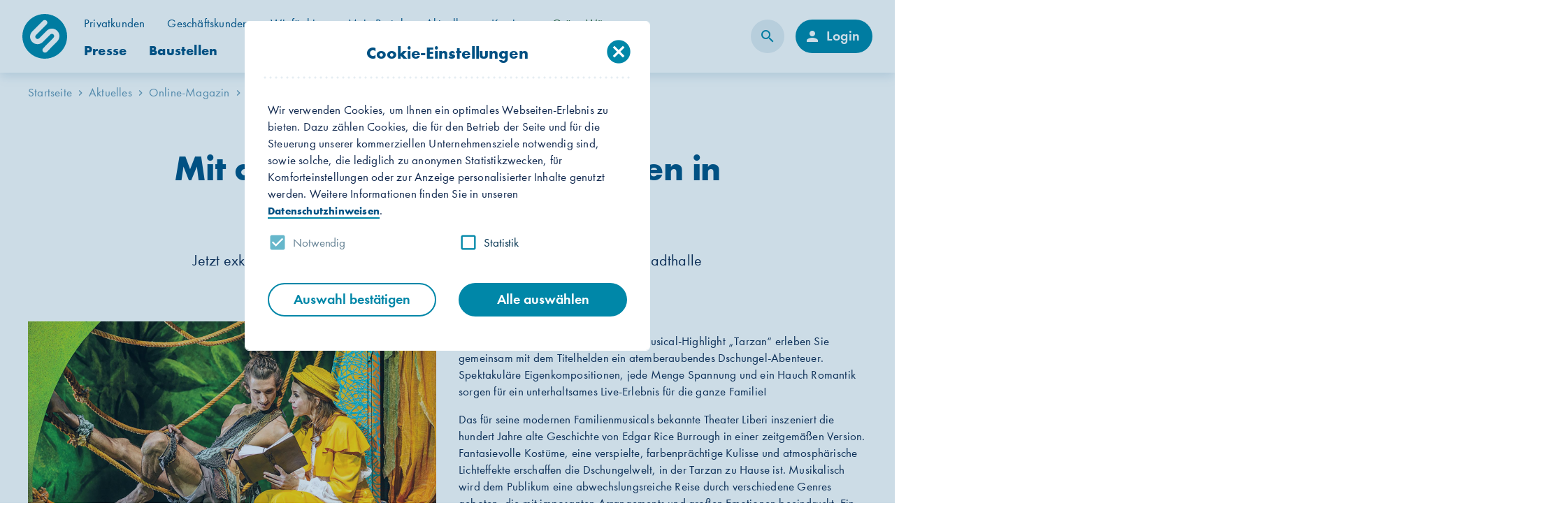

--- FILE ---
content_type: text/html;charset=utf-8
request_url: https://www.swrag.de/aktuelles/online-magazin/2023/tarzan-das-musical
body_size: 15555
content:










<!DOCTYPE html>
<html lang="de">









<head><meta charset="UTF-8"/>
<meta name="X-UA-Compatible" content="IE=edge,chrome=1"/>
<meta name="viewport" content="width=device-width, initial-scale=1.0" />
<meta name="format-detection" content="telephone=no"><title>Tarzan - das Musical | Stadtwerke Rostock AG</title><meta name="title" content="Tarzan - das Musical | Stadtwerke Rostock AG" /><meta name="description" content="Erleben Sie mit den Rostocker Stadtwerken das Musical-Highlight Tarzan: Spektakul&auml;re Eigenkompositionen, jede Menge Spannung und ein Hauch Romantik sorgen f&uuml;r ein unterhaltsames Live-Erlebnis f&uuml;r die ganze Familie!" /><link rel="canonical" href="https:&#47;&#47;www.swrag.de&#47;aktuelles&#47;online-magazin&#47;2023&#47;tarzan-das-musical"><link rel="apple-touch-icon" sizes="180x180" href="/INTERSHOP/static/WFS/SWR-Portal-Site/-/-/de_DE/frontend-src/img/favicon/apple-touch-icon.png">
<link rel="icon" type="image/png" sizes="32x32" href="/INTERSHOP/static/WFS/SWR-Portal-Site/-/-/de_DE/frontend-src/img/favicon/favicon-32x32.png">
<link rel="icon" type="image/png" sizes="16x16" href="/INTERSHOP/static/WFS/SWR-Portal-Site/-/-/de_DE/frontend-src/img/favicon/favicon-16x16.png">
<link rel="mask-icon" href="/INTERSHOP/static/WFS/SWR-Portal-Site/-/-/de_DE/frontend-src/img/favicon/safari-pinned-tab.svg" color="#009bac">
<meta name="msapplication-TileColor" content="#da532c">
<meta name="theme-color" content="#ffffff"><link href="/INTERSHOP/static/WFS/SWR-Portal-Site/-/-/de_DE/frontend-src/css/theme.css" rel="stylesheet"/><script src="/INTERSHOP/static/WFS/SWR-Portal-Site/-/-/de_DE/frontend-src/js/vendor/vendor-scripts.min.js?lastModified=1768657753000"></script></head><body >
<button id="unsichtbarerButton" tabindex="0"
style="position: absolute; opacity: 0; border: none; background: transparent; cursor: default; width: 0; height: 0;"
aria-label="Springe zum Inhalt"></button>
<script>
document.getElementById('unsichtbarerButton').addEventListener(
'keydown',
function(e) {
if (e.key === 'Enter' || e.key === ' ') {
var mainElement = document.querySelector('main.main');
mainElement.scrollIntoView({
behavior: 'smooth'
});
var firstFocusableElement = mainElement
.querySelector('button, [href], input:not([type="hidden"]), select, textarea, [tabindex]:not([tabindex="-1"])');
if (firstFocusableElement) {
firstFocusableElement.focus();
}
}
});
</script><div class="modal fade " id="cookie-layer" tabindex="-1" role="dialog" aria-labelledby="cookie-layer">
<div class="modal-dialog modal-sm" role="document">
<div class="modal-content">
<div class="modal-header">
<button tabindex="0" type="button" class="btn-close" data-dismiss="modal" aria-label="Close"><span class="material-icons" aria-hidden="true">cancel</span></button>
<h3 class="modal-title" id="cookie-layer_title">Cookie-Einstellungen</h3>
<hr class="divider" />
</div>
<div class="modal-body"><div class="row">
<div class="col-lg-12">
<p>Wir verwenden Cookies, um Ihnen ein optimales Webseiten-Erlebnis zu bieten. Dazu zählen Cookies, die für den Betrieb der Seite und für die Steuerung unserer kommerziellen Unternehmensziele notwendig sind, sowie solche, die lediglich zu anonymen Statistikzwecken, für Komforteinstellungen oder zur Anzeige personalisierter Inhalte genutzt werden. Weitere Informationen finden Sie in unseren <a href="https://www.swrag.de/datenschutz" title="Hinweise zum Datenschutz" class="link-cta"><span class="link-cta-text">Datenschutzhinweisen</span></a>.</p>
</div>
</div>
<div class="row no-formgroup-margin">
<div class="col-sm-12 col-md-6">
<div class="form-group disabled">
<div class="checkbox">
<input 
id="EssentialCookiesOptOut" 
name="EssentialCookiesOptOut" 
value="true"
type="checkbox"
 checked="true"disabled 
 aria-label="Notwendig"  /><label for="EssentialCookiesOptOut" >Notwendig</label></div></div>
<script type="text/javascript">
<!--
$(document).ready(function() {

$('input#EssentialCookiesOptOut').initialValue=$('input#EssentialCookiesOptOut').prop('checked');

});
//-->
</script></div>
<div class="col-sm-12 col-md-6">
<div class="form-group">
<div class="checkbox">
<input id="MatomoOptOutLayer" type="checkbox" class="MatomoOptOut">
<label for="MatomoOptOutLayer">Statistik</label>
</div>
</div>
</div> 
</div></div><div class="modal-footer"><div class="row">
	<div class="col-sm-12 col-md-6">
		<button

type="button" 
class="btn btn-secondary "

>Auswahl best&auml;tigen</button>
	</div>
	<div class="col-sm-12 col-md-6 second-btn">
		<button

type="button" 
class="btn btn-primary "

>Alle ausw&auml;hlen</button>
	</div>
</div></div></div>
</div>
</div>









<header class="header
">
<div class="container-fluid">
<div class="logo-wrapper">
<a href="https://www.swrag.de/" alt="Startseite"><picture>
<source media="(min-width: 1400px)" srcset="/INTERSHOP/static/WFS/SWR-Portal-Site/-/-/de_DE/frontend-src/img/logo.svg" type="image/svg+xml">
<source media="(min-width: 1200px)" srcset="/INTERSHOP/static/WFS/SWR-Portal-Site/-/-/de_DE/frontend-src/img/logo-swr-ohne-text.svg" type="image/svg+xml">
<source srcset="/INTERSHOP/static/WFS/SWR-Portal-Site/-/-/de_DE/frontend-src/img/logo.svg" type="image/svg+xml">
<img src="/INTERSHOP/static/WFS/SWR-Portal-Site/-/-/de_DE/frontend-src/img/logo.svg" class="logo-image img-responsive">
</picture> 
</a>
</div><nav class="nav-main">
<ul class="nav-main-list"><li >
<a href="https:&#47;&#47;www.swrag.de&#47;privatkunden" tabindex="0" class="nav-link" title="Privatkunden" >
<span class="nav-link-text">Privatkunden</span>
</a><ul class="nav-main-sub-list"><li ><a href="https:&#47;&#47;www.swrag.de&#47;privatkunden&#47;strom" tabindex="0" class="nav-link" title="Strom" ><span class="nav-link-text">Strom</span>
</a></li><li ><a href="https:&#47;&#47;www.swrag.de&#47;privatkunden&#47;erdgas" tabindex="0" class="nav-link" title="Erdgas" ><span class="nav-link-text">Erdgas</span>
</a></li><li ><a href="https:&#47;&#47;www.swrag.de&#47;privatkunden&#47;waerme" tabindex="0" class="nav-link" title="W&auml;rme" ><span class="nav-link-text">W&auml;rme</span>
</a></li><li ><a href="https:&#47;&#47;www.swrag.de&#47;privatkunden&#47;waermepumpe" tabindex="0" class="nav-link" title="W&auml;rmepumpe" ><span class="nav-link-text">W&auml;rmepumpe</span>
</a></li><li ><a href="https:&#47;&#47;www.swrag.de&#47;privatkunden&#47;internet" tabindex="0" class="nav-link" title="Internet" ><span class="nav-link-text">Internet</span>
</a></li><li ><a class="nav-link" tabindex="0" title="&Ouml;komobilit&auml;t" ><span class="nav-link-text">&Ouml;komobilit&auml;t</span>
</a><div class="flyout">
<div class="flyout-header">
<a href="https:&#47;&#47;www.swrag.de&#47;privatkunden&#47;oekomobilitaet" tabindex="0" class="flyout-link" title="Ihre Optionen">
<span class="flyout-link-text">Ihre Optionen</span>
</a>
<button tabindex="0" class="btn-close">
<span class="sr-only">Schließen</span>
<span class="material-icons">cancel</span>
</button>
</div>
<hr class="divider"/>
<div class="flyout-content"> 
<ul class="flyout-list"><li >
<a href="https:&#47;&#47;www.swrag.de&#47;privatkunden&#47;oekomobilitaet&#47;e-mobilitaet" tabindex="0" class="flyout-link" title="">
<span class="flyout-link-text">E-Mobilit&auml;t</span>
</a> 
</li><li >
<a href="https:&#47;&#47;www.swrag.de&#47;privatkunden&#47;oekomobilitaet&#47;ostsee-strom-mobil" tabindex="0" class="flyout-link" title="">
<span class="flyout-link-text">OSTSEE-STROM MOBIL</span>
</a> 
</li><li >
<a href="https:&#47;&#47;www.swrag.de&#47;privatkunden&#47;oekomobilitaet&#47;oeffentliches-laden" tabindex="0" class="flyout-link" title="">
<span class="flyout-link-text">&Ouml;ffentliches Laden</span>
</a> 
</li><li >
<a href="https:&#47;&#47;www.swrag.de&#47;privatkunden&#47;oekomobilitaet&#47;mit-bio-cng-fahren" tabindex="0" class="flyout-link" title="">
<span class="flyout-link-text">Mit Bio-CNG fahren</span>
</a> 
</li><li >
<a href="https:&#47;&#47;www.swrag.de&#47;privatkunden&#47;oekomobilitaet&#47;thg-quote" tabindex="0" class="flyout-link" title="">
<span class="flyout-link-text">THG Quote</span>
</a> 
</li></ul></div>
</div></li><li ><a href="https:&#47;&#47;www.swrag.de&#47;privatkunden&#47;solar" tabindex="0" class="nav-link" title="Solar" ><span class="nav-link-text">Solar</span>
</a></li><li ><a class="nav-link" tabindex="0" title="Service &amp; Meerwerte" ><span class="nav-link-text">Service &amp; Meerwerte</span>
</a><div class="flyout">
<div class="flyout-header">
<a href="https:&#47;&#47;www.swrag.de&#47;privatkunden&#47;service-meerwerte" tabindex="0" class="flyout-link" title="Alle Services &amp; Meerwerte anzeigen">
<span class="flyout-link-text">Alle Services &amp; Meerwerte anzeigen</span>
</a>
<button tabindex="0" class="btn-close">
<span class="sr-only">Schließen</span>
<span class="material-icons">cancel</span>
</button>
</div>
<hr class="divider"/>
<div class="flyout-content"> 
<ul class="flyout-list">
<li class="flyout-list-header">Serviceangebote</li><li >
<a href="https:&#47;&#47;www.swrag.de&#47;privatkunden&#47;service-meerwerte&#47;meine-online-services" tabindex="0" class="flyout-link" title="Serviceangebote">
<span class="flyout-link-text">Meine Online-Services</span>
</a> 
</li><li >
<a href="https:&#47;&#47;www.swrag.de&#47;privatkunden&#47;service-meerwerte&#47;energiespartipps" tabindex="0" class="flyout-link" title="Serviceangebote">
<span class="flyout-link-text">Energiespartipps</span>
</a> 
</li><li >
<a href="https:&#47;&#47;www.swrag.de&#47;privatkunden&#47;service-meerwerte&#47;rechnungserklaerung" tabindex="0" class="flyout-link" title="Serviceangebote">
<span class="flyout-link-text">Rechnungserkl&auml;rung</span>
</a> 
</li><li >
<a href="https:&#47;&#47;www.swrag.de&#47;privatkunden&#47;service-meerwerte&#47;energieberatung" tabindex="0" class="flyout-link" title="Serviceangebote">
<span class="flyout-link-text">Energieberatung</span>
</a> 
</li><li >
<a href="https:&#47;&#47;www.swrag.de&#47;privatkunden&#47;service-meerwerte&#47;messgeraeteverleih" tabindex="0" class="flyout-link" title="Serviceangebote">
<span class="flyout-link-text">Messger&auml;teverleih</span>
</a> 
</li><li >
<a href="https:&#47;&#47;www.swrag.de&#47;privatkunden&#47;service-meerwerte&#47;netzauskunft" tabindex="0" class="flyout-link" title="Serviceangebote">
<span class="flyout-link-text">Netzauskunft</span>
</a> 
</li></ul><ul class="flyout-list">
<li class="flyout-list-header">Meerwerte-Welt</li><li >
<a href="https:&#47;&#47;www.swrag.de&#47;privatkunden&#47;service-meerwerte&#47;boni-sammler" tabindex="0" class="flyout-link" title="Meerwerte-Welt">
<span class="flyout-link-text">Boni-Sammler</span>
</a> 
</li><li >
<a href="https:&#47;&#47;www.swrag.de&#47;privatkunden&#47;service-meerwerte&#47;gewinne-9-freunde-und-du" tabindex="0" class="flyout-link" title="Meerwerte-Welt">
<span class="flyout-link-text">Gewinne 9 Freunde und du</span>
</a> 
</li><li >
<a href="https:&#47;&#47;www.swrag.de&#47;privatkunden&#47;service-meerwerte&#47;baby-bonus" tabindex="0" class="flyout-link" title="Meerwerte-Welt">
<span class="flyout-link-text">Baby Bonus</span>
</a> 
</li><li >
<a href="https:&#47;&#47;www.swrag.de&#47;privatkunden&#47;service-meerwerte&#47;energieausweis" tabindex="0" class="flyout-link" title="Meerwertewelt">
<span class="flyout-link-text">Energieausweis</span>
</a> 
</li><li >
<a href="https:&#47;&#47;www.swrag.de&#47;privatkunden&#47;service-meerwerte&#47;foerderpraemie-gebaeudethermografie" tabindex="0" class="flyout-link" title="Meerwerte-Welt">
<span class="flyout-link-text">F&ouml;rderpr&auml;mie Geb&auml;udethermografie</span>
</a> 
</li><li >
<a href="https:&#47;&#47;www.swrag.de&#47;privatkunden&#47;service-meerwerte&#47;foerderpraemie-transport-e-bike" tabindex="0" class="flyout-link" title="Meerwerte-Welt">
<span class="flyout-link-text">F&ouml;rderpr&auml;mie Transport E-Bike</span>
</a> 
</li></ul><ul class="flyout-list">
<li class="flyout-list-header">Kundenvorteile</li><li >
<a href="https:&#47;&#47;www.swrag.de&#47;privatkunden&#47;service-meerwerte&#47;ostsee-bonus" tabindex="0" class="flyout-link" title="Kundenvorteile">
<span class="flyout-link-text">Ostsee-Bonus</span>
</a> 
</li><li >
<a href="https:&#47;&#47;www.swrag.de&#47;privatkunden&#47;service-meerwerte&#47;freunde-werben" tabindex="0" class="flyout-link" title="Kundenvorteile">
<span class="flyout-link-text">Freunde werben</span>
</a> 
</li></ul></div>
</div></li></ul></li><li >
<a href="https:&#47;&#47;www.swrag.de&#47;geschaeftskunden" tabindex="0" class="nav-link" title="Gesch&auml;ftskunden" >
<span class="nav-link-text">Gesch&auml;ftskunden</span>
</a><ul class="nav-main-sub-list"><li ><a href="https:&#47;&#47;www.swrag.de&#47;geschaeftskunden&#47;strom" tabindex="0" class="nav-link" title="Strom" ><span class="nav-link-text">Strom</span>
</a></li><li ><a href="https:&#47;&#47;www.swrag.de&#47;geschaeftskunden&#47;erdgas" tabindex="0" class="nav-link" title="Erdgas" ><span class="nav-link-text">Erdgas</span>
</a></li><li ><a href="https:&#47;&#47;www.swrag.de&#47;geschaeftskunden&#47;waerme" tabindex="0" class="nav-link" title="W&auml;rme" ><span class="nav-link-text">W&auml;rme</span>
</a></li><li ><a href="https:&#47;&#47;www.swrag.de&#47;geschaeftskunden&#47;waermepumpe" tabindex="0" class="nav-link" title="W&auml;rmepumpe" ><span class="nav-link-text">W&auml;rmepumpe</span>
</a></li><li ><a href="https:&#47;&#47;www.swrag.de&#47;geschaeftskunden&#47;internet" tabindex="0" class="nav-link" title="Internet" ><span class="nav-link-text">Internet</span>
</a></li><li ><a class="nav-link" tabindex="0" title="Betriebskosten" ><span class="nav-link-text">Betriebskosten</span>
</a><div class="flyout">
<div class="flyout-header">
<a href="https:&#47;&#47;www.swrag.de&#47;geschaeftskunden&#47;betriebskosten" tabindex="0" class="flyout-link" title="&Uuml;bersicht">
<span class="flyout-link-text">&Uuml;bersicht</span>
</a>
<button tabindex="0" class="btn-close">
<span class="sr-only">Schließen</span>
<span class="material-icons">cancel</span>
</button>
</div>
<hr class="divider"/>
<div class="flyout-content"> 
<ul class="flyout-list"><li >
<a href="https:&#47;&#47;www.swrag.de&#47;geschaeftskunden&#47;betriebskosten&#47;abrechnung" tabindex="0" class="flyout-link" title="">
<span class="flyout-link-text">Abrechnung</span>
</a> 
</li><li >
<a href="https:&#47;&#47;www.swrag.de&#47;geschaeftskunden&#47;betriebskosten&#47;geraeteservice" tabindex="0" class="flyout-link" title="">
<span class="flyout-link-text">Ger&auml;teservice</span>
</a> 
</li><li >
<a href="https:&#47;&#47;www.swrag.de&#47;geschaeftskunden&#47;betriebskosten&#47;rauchmelder" tabindex="0" class="flyout-link" title="">
<span class="flyout-link-text">Rauchmelder</span>
</a> 
</li><li >
<a href="https:&#47;&#47;www.swrag.de&#47;geschaeftskunden&#47;betriebskosten&#47;energieausweis" tabindex="0" class="flyout-link" title="">
<span class="flyout-link-text">Energieausweis</span>
</a> 
</li><li >
<a href="https:&#47;&#47;www.swrag.de&#47;geschaeftskunden&#47;betriebskosten&#47;trinkwasseranalyse" tabindex="0" class="flyout-link" title="">
<span class="flyout-link-text">Trinkwasseranalyse</span>
</a> 
</li></ul></div>
</div></li><li ><a class="nav-link" tabindex="0" title="&Ouml;komobilit&auml;t" ><span class="nav-link-text">&Ouml;komobilit&auml;t</span>
</a><div class="flyout">
<div class="flyout-header">
<a href="https:&#47;&#47;www.swrag.de&#47;geschaeftskunden&#47;oekomobilitaet" tabindex="0" class="flyout-link" title="Ihre Optionen">
<span class="flyout-link-text">Ihre Optionen</span>
</a>
<button tabindex="0" class="btn-close">
<span class="sr-only">Schließen</span>
<span class="material-icons">cancel</span>
</button>
</div>
<hr class="divider"/>
<div class="flyout-content"> 
<ul class="flyout-list"><li >
<a href="https:&#47;&#47;www.swrag.de&#47;geschaeftskunden&#47;oekomobilitaet&#47;business-ladestation" tabindex="0" class="flyout-link" title="">
<span class="flyout-link-text">Business-Ladestation</span>
</a> 
</li><li >
<a href="https:&#47;&#47;www.swrag.de&#47;geschaeftskunden&#47;oekomobilitaet&#47;ostsee-strom-mobil" tabindex="0" class="flyout-link" title="">
<span class="flyout-link-text">OSTSEE-STROM MOBIL</span>
</a> 
</li><li >
<a href="https:&#47;&#47;www.swrag.de&#47;geschaeftskunden&#47;oekomobilitaet&#47;oeffentliches-laden" tabindex="0" class="flyout-link" title="">
<span class="flyout-link-text">&Ouml;ffentliches Laden</span>
</a> 
</li><li >
<a href="https:&#47;&#47;www.swrag.de&#47;geschaeftskunden&#47;oekomobilitaet&#47;mit-bio-cng-fahren" tabindex="0" class="flyout-link" title="Mit Bio-CNG fahren">
<span class="flyout-link-text">Mit Bio-CNG fahren</span>
</a> 
</li></ul></div>
</div></li><li ><a href="https:&#47;&#47;www.swrag.de&#47;geschaeftskunden&#47;solar" tabindex="0" class="nav-link" title="Solar" ><span class="nav-link-text">Solar</span>
</a></li><li ><a class="nav-link" tabindex="0" title="Service &amp; Extras" ><span class="nav-link-text">Service &amp; Extras</span>
</a><div class="flyout">
<div class="flyout-header">
<a href="https:&#47;&#47;www.swrag.de&#47;geschaeftskunden&#47;service-extras" tabindex="0" class="flyout-link" title="Alle Services &amp; Extras anzeigen">
<span class="flyout-link-text">Alle Services &amp; Extras anzeigen</span>
</a>
<button tabindex="0" class="btn-close">
<span class="sr-only">Schließen</span>
<span class="material-icons">cancel</span>
</button>
</div>
<hr class="divider"/>
<div class="flyout-content"> 
<ul class="flyout-list">
<li class="flyout-list-header">Zusatzleistungen</li><li >
<a href="https:&#47;&#47;www.swrag.de&#47;geschaeftskunden&#47;service-extras&#47;energie-audit" tabindex="0" class="flyout-link" title="Zusatzleistungen ">
<span class="flyout-link-text">Energie-Audit</span>
</a> 
</li><li >
<a href="https:&#47;&#47;www.swrag.de&#47;geschaeftskunden&#47;service-extras&#47;energieausweis" tabindex="0" class="flyout-link" title="Zusatzleistungen">
<span class="flyout-link-text">Energieausweis</span>
</a> 
</li><li >
<a href="https:&#47;&#47;www.swrag.de&#47;geschaeftskunden&#47;service-extras&#47;verkehrstechnik" tabindex="0" class="flyout-link" title="Zusatzleistungen ">
<span class="flyout-link-text">Verkehrstechnik</span>
</a> 
</li><li >
<a href="https:&#47;&#47;www.swrag.de&#47;geschaeftskunden&#47;service-extras&#47;netzauskunft" tabindex="0" class="flyout-link" title="Zusatzleistungen">
<span class="flyout-link-text">Netzauskunft</span>
</a> 
</li></ul><ul class="flyout-list">
<li class="flyout-list-header">Beratung &amp; Services</li><li >
<a href="https:&#47;&#47;www.swrag.de&#47;geschaeftskunden&#47;service-extras&#47;zaehlerstand-melden" tabindex="0" class="flyout-link" title="Beratung &amp; Services">
<span class="flyout-link-text">Z&auml;hlerstand melden</span>
</a> 
</li><li >
<a href="https:&#47;&#47;www.swrag.de&#47;geschaeftskunden&#47;service-extras&#47;energiespartipps" tabindex="0" class="flyout-link" title="Beratung &amp; Services">
<span class="flyout-link-text">Energiespartipps</span>
</a> 
</li><li >
<a href="https:&#47;&#47;www.swrag.de&#47;geschaeftskunden&#47;service-extras&#47;rechnungserklaerung" tabindex="0" class="flyout-link" title="Beratung &amp; Services ">
<span class="flyout-link-text">Rechnungserkl&auml;rung</span>
</a> 
</li><li >
<a href="https:&#47;&#47;www.swrag.de&#47;geschaeftskunden&#47;service-extras&#47;partner-netzwerke" tabindex="0" class="flyout-link" title="Beratung &amp; Services">
<span class="flyout-link-text">Partner &amp; Netzwerke</span>
</a> 
</li><li >
<a href="https:&#47;&#47;www.swrag.de&#47;geschaeftskunden&#47;service-extras&#47;messgeraeteverleih" tabindex="0" class="flyout-link" title="Beratung &amp; Services">
<span class="flyout-link-text">Messger&auml;teverleih</span>
</a> 
</li></ul><ul class="flyout-list">
<li class="flyout-list-header">Bonusprogramme</li><li >
<a href="https:&#47;&#47;www.swrag.de&#47;geschaeftskunden&#47;service-extras&#47;kunden-werben" tabindex="0" class="flyout-link" title="Bonusprogramme ">
<span class="flyout-link-text">Kunden werben</span>
</a> 
</li><li >
<a href="https:&#47;&#47;www.swrag.de&#47;geschaeftskunden&#47;service-extras&#47;ostsee-bonus" tabindex="0" class="flyout-link" title="Bonusprogramme ">
<span class="flyout-link-text">Ostsee-Bonus</span>
</a> 
</li></ul></div>
</div></li></ul></li><li >
<a href="https:&#47;&#47;www.swrag.de&#47;wir-fuer-hier" tabindex="0" class="nav-link" title="Wir f&uuml;r hier" >
<span class="nav-link-text">Wir f&uuml;r hier</span>
</a><ul class="nav-main-sub-list"><li ><a href="https:&#47;&#47;www.swrag.de&#47;wir-fuer-hier&#47;ueber-uns" tabindex="0" class="nav-link" title="&Uuml;ber uns" ><span class="nav-link-text">&Uuml;ber uns</span>
</a></li><li ><a class="nav-link" tabindex="0" title="Engagement" ><span class="nav-link-text">Engagement</span>
</a><div class="flyout">
<div class="flyout-header">
<a href="https:&#47;&#47;www.swrag.de&#47;wir-fuer-hier&#47;engagement" tabindex="0" class="flyout-link" title="Unser Engagement">
<span class="flyout-link-text">Unser Engagement</span>
</a>
<button tabindex="0" class="btn-close">
<span class="sr-only">Schließen</span>
<span class="material-icons">cancel</span>
</button>
</div>
<hr class="divider"/>
<div class="flyout-content"> 
<ul class="flyout-list">
<li class="flyout-list-header">Sportlich</li><li >
<a href="https:&#47;&#47;www.swrag.de&#47;wir-fuer-hier&#47;engagement&#47;kindersprint" tabindex="0" class="flyout-link" title="">
<span class="flyout-link-text">Kindersprint</span>
</a> 
</li><li >
<a href="https:&#47;&#47;www.swrag.de&#47;wir-fuer-hier&#47;engagement&#47;hc-empor" tabindex="0" class="flyout-link" title="">
<span class="flyout-link-text">HC Empor</span>
</a> 
</li><li >
<a href="https:&#47;&#47;www.swrag.de&#47;wir-fuer-hier&#47;engagement&#47;rostock-seawolves" tabindex="0" class="flyout-link" title="">
<span class="flyout-link-text">Rostock Seawolves</span>
</a> 
</li><li >
<a href="https:&#47;&#47;www.swrag.de&#47;wir-fuer-hier&#47;engagement&#47;weitere-vereine" tabindex="0" class="flyout-link" title="">
<span class="flyout-link-text">Weitere Vereine</span>
</a> 
</li></ul><ul class="flyout-list">
<li class="flyout-list-header">Gesellschaftlich &#47; Kulturell</li><li >
<a href="https:&#47;&#47;www.swrag.de&#47;wir-fuer-hier&#47;engagement&#47;lichtwoche" tabindex="0" class="flyout-link" title="">
<span class="flyout-link-text">Lichtwoche</span>
</a> 
</li><li >
<a href="https:&#47;&#47;www.swrag.de&#47;wir-fuer-hier&#47;engagement&#47;yaro" tabindex="0" class="flyout-link" title="Young Academy Rostock (Klassik im Kraftwerk, usw.)">
<span class="flyout-link-text">YARO</span>
</a> 
</li><li >
<a href="https:&#47;&#47;www.swrag.de&#47;wir-fuer-hier&#47;engagement&#47;zoo-rostock" tabindex="0" class="flyout-link" title="">
<span class="flyout-link-text">Zoo Rostock</span>
</a> 
</li><li >
<a href="https:&#47;&#47;www.swrag.de&#47;wir-fuer-hier&#47;engagement&#47;karo-gag" tabindex="0" class="flyout-link" title="">
<span class="flyout-link-text">Karo gAG</span>
</a> 
</li><li >
<a href="https:&#47;&#47;www.swrag.de&#47;wir-fuer-hier&#47;engagement&#47;jugend-forscht" tabindex="0" class="flyout-link" title="">
<span class="flyout-link-text">Jugend forscht</span>
</a> 
</li><li >
<a href="https:&#47;&#47;www.swrag.de&#47;wir-fuer-hier&#47;engagement&#47;festspiele-mv" tabindex="0" class="flyout-link" title="">
<span class="flyout-link-text">Festspiele MV</span>
</a> 
</li><li >
<a href="https:&#47;&#47;www.swrag.de&#47;wir-fuer-hier&#47;engagement&#47;weitere-aktivitaeten" tabindex="0" class="flyout-link" title="">
<span class="flyout-link-text">Weitere Aktivit&auml;ten</span>
</a> 
</li></ul></div>
</div></li><li ><a class="nav-link" tabindex="0" title="F&uuml;r die Region" ><span class="nav-link-text">F&uuml;r die Region</span>
</a><div class="flyout">
<div class="flyout-header">
<a href="https:&#47;&#47;www.swrag.de&#47;wir-fuer-hier&#47;fuer-die-region" tabindex="0" class="flyout-link" title="Alle Themen anzeigen">
<span class="flyout-link-text">Alle Themen anzeigen</span>
</a>
<button tabindex="0" class="btn-close">
<span class="sr-only">Schließen</span>
<span class="material-icons">cancel</span>
</button>
</div>
<hr class="divider"/>
<div class="flyout-content"> 
<ul class="flyout-list"><li >
<a href="https:&#47;&#47;www.swrag.de&#47;wir-fuer-hier&#47;fuer-die-region&#47;waldaktie" tabindex="0" class="flyout-link" title="">
<span class="flyout-link-text">Waldaktie </span>
</a> 
</li><li >
<a href="https:&#47;&#47;www.swrag.de&#47;wir-fuer-hier&#47;fuer-die-region&#47;gud-anlage" tabindex="0" class="flyout-link" title="">
<span class="flyout-link-text">GuD-Anlage</span>
</a> 
</li><li >
<a href="https:&#47;&#47;www.swrag.de&#47;wir-fuer-hier&#47;fuer-die-region&#47;speicher" tabindex="0" class="flyout-link" title="">
<span class="flyout-link-text">Speicher</span>
</a> 
</li><li >
<a href="https:&#47;&#47;www.swrag.de&#47;wir-fuer-hier&#47;fuer-die-region&#47;power-to-heat" tabindex="0" class="flyout-link" title="">
<span class="flyout-link-text">Power-to-Heat</span>
</a> 
</li><li >
<a href="https:&#47;&#47;www.swrag.de&#47;wir-fuer-hier&#47;fuer-die-region&#47;breitbandausbau" tabindex="0" class="flyout-link" title="">
<span class="flyout-link-text">Breitbandausbau</span>
</a> 
</li><li >
<a href="https:&#47;&#47;www.swrag.de&#47;wir-fuer-hier&#47;fuer-die-region&#47;regional-handeln" tabindex="0" class="flyout-link" title="">
<span class="flyout-link-text">Regional handeln</span>
</a> 
</li><li >
<a href="https:&#47;&#47;www.swrag.de&#47;wir-fuer-hier&#47;fuer-die-region&#47;photovoltaik-anlage" tabindex="0" class="flyout-link" title="">
<span class="flyout-link-text">Photovoltaik-Anlage</span>
</a> 
</li></ul></div>
</div></li><li ><a class="nav-link" tabindex="0" title="Netze" ><span class="nav-link-text">Netze</span>
</a><div class="flyout">
<div class="flyout-header">
<a href="https:&#47;&#47;www.swrag.de&#47;wir-fuer-hier&#47;netze" tabindex="0" class="flyout-link" title="Alle Netze anzeigen">
<span class="flyout-link-text">Alle Netze anzeigen</span>
</a>
<button tabindex="0" class="btn-close">
<span class="sr-only">Schließen</span>
<span class="material-icons">cancel</span>
</button>
</div>
<hr class="divider"/>
<div class="flyout-content"> 
<ul class="flyout-list"><li >
<a href="https:&#47;&#47;www.swrag.de&#47;wir-fuer-hier&#47;netze&#47;strom-netz" tabindex="0" class="flyout-link" title="">
<span class="flyout-link-text">Strom-Netz</span>
</a> 
</li><li >
<a href="https:&#47;&#47;www.swrag.de&#47;wir-fuer-hier&#47;netze&#47;erdgas-netz" tabindex="0" class="flyout-link" title="">
<span class="flyout-link-text">Erdgas-Netz</span>
</a> 
</li><li >
<a href="https:&#47;&#47;www.swrag.de&#47;wir-fuer-hier&#47;netze&#47;waerme-netz" tabindex="0" class="flyout-link" title="">
<span class="flyout-link-text">W&auml;rme-Netz</span>
</a> 
</li></ul></div>
</div></li><li ><a href="https:&#47;&#47;www.swrag.de&#47;wir-fuer-hier&#47;chronik" tabindex="0" class="nav-link" title="Chronik" ><span class="nav-link-text">Chronik</span>
</a></li></ul></li><li >
<a href="https:&#47;&#47;www.swrag.de&#47;mein-portal" tabindex="0" class="nav-link" title="Mein Portal" >
<span class="nav-link-text">Mein Portal</span>
</a><ul class="nav-main-sub-list"><li ><a href="https:&#47;&#47;www.swrag.de&#47;mein-portal&#47;vertraege" tabindex="0" class="nav-link" title="Vertr&auml;ge" ><span class="nav-link-text">Vertr&auml;ge</span>
</a></li><li ><a class="nav-link" tabindex="0" title="Z&auml;hlerst&auml;nde" ><span class="nav-link-text">Z&auml;hlerst&auml;nde</span>
</a><div class="flyout">
<div class="flyout-header">
<a href="https:&#47;&#47;www.swrag.de&#47;mein-portal&#47;zaehlerstaende" tabindex="0" class="flyout-link" title="&Uuml;bersicht">
<span class="flyout-link-text">&Uuml;bersicht</span>
</a>
<button tabindex="0" class="btn-close">
<span class="sr-only">Schließen</span>
<span class="material-icons">cancel</span>
</button>
</div>
<hr class="divider"/>
<div class="flyout-content"> 
<ul class="flyout-list"><li >
<a href="https:&#47;&#47;www.swrag.de&#47;mein-portal&#47;zaehlerstaende&#47;zaehlerstand-melden" tabindex="0" class="flyout-link" title="">
<span class="flyout-link-text">Z&auml;hlerstand melden</span>
</a> 
</li><li >
<a href="https:&#47;&#47;www.swrag.de&#47;mein-portal&#47;zaehlerstaende&#47;fragen-antworten" tabindex="0" class="flyout-link" title="">
<span class="flyout-link-text">Fragen &amp; Antworten</span>
</a> 
</li></ul></div>
</div></li><li ><a href="https:&#47;&#47;www.swrag.de&#47;mein-portal&#47;kundenprofil" tabindex="0" class="nav-link" title="Kundenprofil" ><span class="nav-link-text">Kundenprofil</span>
</a></li><li ><a href="https:&#47;&#47;www.swrag.de&#47;mein-portal&#47;wechselprozesse" tabindex="0" class="nav-link" title="Wechselprozesse" ><span class="nav-link-text">Wechselprozesse</span>
</a></li><li ><a href="https:&#47;&#47;www.swrag.de&#47;mein-portal&#47;mitteilungen" tabindex="0" class="nav-link" title="Mitteilungen" ><span class="nav-link-text">Mitteilungen</span>
</a></li><li ><a href="https:&#47;&#47;www.swrag.de&#47;mein-portal&#47;mein-onlineservice" tabindex="0" class="nav-link" title="Mein Onlineservice" ><span class="nav-link-text">Mein Onlineservice</span>
</a></li></ul></li><li class="active">
<a href="https:&#47;&#47;www.swrag.de&#47;aktuelles" tabindex="0" class="nav-link" title="Aktuelles" >
<span class="nav-link-text">Aktuelles</span>
</a><ul class="nav-main-sub-list"><li ><a href="https:&#47;&#47;www.swrag.de&#47;aktuelles&#47;presse" tabindex="0" class="nav-link" title="Presse" ><span class="nav-link-text">Presse</span>
</a></li><li ><a href="https:&#47;&#47;www.swrag.de&#47;aktuelles&#47;baustellen" tabindex="0" class="nav-link" title="Baustellen" ><span class="nav-link-text">Baustellen</span>
</a></li></ul></li><li >
<a href="https:&#47;&#47;www.swrag.de&#47;karriere" tabindex="0" class="nav-link" title="Karriere" >
<span class="nav-link-text">Karriere</span>
</a><ul class="nav-main-sub-list"><li ><a class="nav-link" tabindex="0" title="Ausbildung &amp; Studium" ><span class="nav-link-text">Ausbildung &amp; Studium</span>
</a><div class="flyout">
<div class="flyout-header">
<a href="https:&#47;&#47;www.swrag.de&#47;karriere&#47;ausbildung-studium" tabindex="0" class="flyout-link" title="&Uuml;bersicht">
<span class="flyout-link-text">&Uuml;bersicht</span>
</a>
<button tabindex="0" class="btn-close">
<span class="sr-only">Schließen</span>
<span class="material-icons">cancel</span>
</button>
</div>
<hr class="divider"/>
<div class="flyout-content"> 
<ul class="flyout-list"><li >
<a href="https:&#47;&#47;www.swrag.de&#47;karriere&#47;ausbildung-studium&#47;berufsausbildung" tabindex="0" class="flyout-link" title="">
<span class="flyout-link-text">Berufsausbildung</span>
</a> 
</li><li >
<a href="https:&#47;&#47;www.swrag.de&#47;karriere&#47;ausbildung-studium&#47;studium" tabindex="0" class="flyout-link" title="">
<span class="flyout-link-text">Studium</span>
</a> 
</li></ul></div>
</div></li><li ><a href="https:&#47;&#47;www.swrag.de&#47;karriere&#47;praktikum" tabindex="0" class="nav-link" title="Praktikum" ><span class="nav-link-text">Praktikum</span>
</a></li><li ><a href="https:&#47;&#47;www.swrag.de&#47;karriere&#47;trainee" tabindex="0" class="nav-link" title="Trainee" ><span class="nav-link-text">Trainee</span>
</a></li><li ><a href="https:&#47;&#47;www.swrag.de&#47;karriere&#47;wir-als-arbeitgeber" tabindex="0" class="nav-link" title="Wir als Arbeitgeber" ><span class="nav-link-text">Wir als Arbeitgeber</span>
</a></li></ul></li><li >
<a href="https:&#47;&#47;www.swrag.de&#47;gruene-waerme" tabindex="0" class="nav-link" title="Gr&uuml;ne W&auml;rme" data-theme="fernwaerme">
<span class="nav-link-text">Gr&uuml;ne W&auml;rme</span>
</a><ul class="nav-main-sub-list"><li ><a href="https:&#47;&#47;www.swrag.de&#47;gruene-waerme&#47;unser-antrieb" tabindex="0" class="nav-link" title="Unser Antrieb " data-theme="fernwaerme"><span class="nav-link-text">Unser Antrieb </span>
</a></li><li ><a href="https:&#47;&#47;www.swrag.de&#47;gruene-waerme&#47;unsere-loesungen" tabindex="0" class="nav-link" title="Unsere L&ouml;sungen" data-theme="fernwaerme"><span class="nav-link-text">Unsere L&ouml;sungen</span>
</a></li><li ><a href="https:&#47;&#47;www.swrag.de&#47;gruene-waerme&#47;unser-weg" tabindex="0" class="nav-link" title="Unser Weg" data-theme="fernwaerme"><span class="nav-link-text">Unser Weg</span>
</a></li><li ><a href="https:&#47;&#47;www.swrag.de&#47;gruene-waerme&#47;faq" tabindex="0" class="nav-link" title="FAQ" data-theme="fernwaerme"><span class="nav-link-text">FAQ</span>
</a></li></ul></li></ul>
</nav>
<nav class="nav-meta">
<ul class="nav-meta-list">
<li><a
id="navMetaSearchBtn"
tabindex="0"
class="link-icon"
title="Suche"

>
<span class="material-icons">search</span>
<span class="link-icon-text sr-only">Suche</span>
</a><div class="flyout-search"><a
id="navMetaSearchCloseBtn"
tabindex="0"
class="link-icon"
title="Schlie&szlig;en"

>
<span class="material-icons">close</span>
<span class="link-icon-text sr-only">Schlie&szlig;en</span>
</a><div class="flyout-search-content"><form method="POST" action="https://www.swrag.de/INTERSHOP/web/WFS/SWR-Portal-Site/de_DE/-/EUR/ViewSearch-ByQueryTerm" data-suggestionurl="https://www.swrag.de/INTERSHOP/web/WFS/SWR-Portal-Site/de_DE/-/EUR/ViewSearch-GetSuggestions">
<fieldset>
<legend class="sr-only">Suche</legend>
<div class="row">
<div class="col-md-12 col-lg-12">
<div 
class="form-group"><label for="searchHeaderDesktop" class="sr-only">Suche</label><div class="input-group"><input 
id="searchHeaderDesktop"
name="QueryTerm"
autocomplete="off"

type="text"

placeholder="Suchbegriff"

class="form-control autosuggest"

/><div class="input-group-btn"><button type="button"  class="btn btn-icon btn-primary "  ><i class="material-icons">search</i><span class="sr-only">Suchen</span></button></div>
</div>
</div>
</div>
</div>
</fieldset><ul class="search-autocomplete-list"/></form></div>
</div></li>
<li><a  tabindex="0" type="button" class="btn-link btn-primary" href="https:&#47;&#47;www.swrag.de&#47;INTERSHOP&#47;web&#47;WFS&#47;SWR-Portal-Site&#47;de_DE&#47;-&#47;EUR&#47;ViewLogin-ShowLogin" Title="Login"><i class="material-icons">person</i>Login</a></li>
</ul>
</nav><nav class="nav-mobile">
<ul class="nav-mobile-list">
<li><a
id="loginIconBtn"
tabindex="0"
class="link-icon"
title="Login"
href="https:&#47;&#47;www.swrag.de&#47;INTERSHOP&#47;web&#47;WFS&#47;SWR-Portal-Site&#47;de_DE&#47;-&#47;EUR&#47;ViewLogin-ShowLogin"
>
<span class="material-icons">person</span>
<span class="link-icon-text sr-only">Login</span>
</a></li>
<li><a
id="searchIconBtn"
tabindex="0"
class="link-icon"
title="Suche"

>
<span class="material-icons">search</span>
<span class="link-icon-text sr-only">Suche</span>
</a><div class="nav-mobile-search"><a
id="searchCloseIconBtn"
tabindex="0"
class="link-icon"
title="Schlie&szlig;en"

>
<span class="material-icons">close</span>
<span class="link-icon-text sr-only">Schlie&szlig;en</span>
</a><div class="nav-mobile-search-flyout"><form method="POST" action="https://www.swrag.de/INTERSHOP/web/WFS/SWR-Portal-Site/de_DE/-/EUR/ViewSearch-ByQueryTerm" data-suggestionurl="https://www.swrag.de/INTERSHOP/web/WFS/SWR-Portal-Site/de_DE/-/EUR/ViewSearch-GetSuggestions">
<fieldset>
<legend class="sr-only">Suche</legend>
<div class="row">
<div class="col-md-12 col-lg-12">
<div 
class="form-group"><label for="searchHeaderMobile" class="sr-only">Suche</label><div class="input-group"><input 
id="searchHeaderMobile"
name="QueryTerm"
autocomplete="off"

type="text"

placeholder="Suchbegriff"

class="form-control autosuggest"

/><div class="input-group-btn"><button type="button"  class="btn btn-icon btn-primary "  ><i class="material-icons">search</i><span class="sr-only">Suchen</span></button></div>
</div>
</div>
</div>
</div>
</fieldset><ul class="search-autocomplete-list"/></form></div>
</div></li>
<li><a
id="menuIconBtn"
tabindex="0"
class="link-icon"
title="Men&uuml;"

>
<span class="material-icons">menu</span>
<span class="link-icon-text sr-only">Men&uuml;</span>
</a><div class="nav-mobile-menu"><a
id="menuCloseIconBtn"
tabindex="0"
class="link-icon"
title="Schlie&szlig;en"

>
<span class="material-icons">close</span>
<span class="link-icon-text sr-only">Schlie&szlig;en</span>
</a><ul class="nav-mobile-menu-main level-1"><li ><a class="nav-link nav-link-with-submenu" title="Privatkunden" >
<span class="nav-link-text">Privatkunden</span>
</a>
<a class="nav-mobile-link-next">
<span class="material-icons">chevron_right</span>
<span class="nav-mobile-link-next-text sr-only">Privatkunden</span>
</a>
<ul class="nav-mobile-menu-main level-2">
<li class="back">
<a class="nav-mobile-link-back">
<span class="material-icons">chevron_left</span>
<span class="nav-mobile-link-back-text">Privatkunden</span>
</a>
</li>
<li class="divider"></li>
<li >
<a href="https:&#47;&#47;www.swrag.de&#47;privatkunden" class="nav-link" title="Unsere Angebote" >
<span class="nav-link-text">Unsere Angebote</span>
</a>
</li>
<li class="divider"></li><li ><a class="nav-link" title="Strom" href="https:&#47;&#47;www.swrag.de&#47;privatkunden&#47;strom" >
<span class="nav-link-text">Strom</span>
</a></li><li ><a class="nav-link" title="Erdgas" href="https:&#47;&#47;www.swrag.de&#47;privatkunden&#47;erdgas" >
<span class="nav-link-text">Erdgas</span>
</a></li><li ><a class="nav-link" title="W&auml;rme" href="https:&#47;&#47;www.swrag.de&#47;privatkunden&#47;waerme" >
<span class="nav-link-text">W&auml;rme</span>
</a></li><li ><a class="nav-link" title="W&auml;rmepumpe" href="https:&#47;&#47;www.swrag.de&#47;privatkunden&#47;waermepumpe" >
<span class="nav-link-text">W&auml;rmepumpe</span>
</a></li><li ><a class="nav-link" title="Internet" href="https:&#47;&#47;www.swrag.de&#47;privatkunden&#47;internet" >
<span class="nav-link-text">Internet</span>
</a></li><li ><a class="nav-link nav-link-with-submenu" title="&Ouml;komobilit&auml;t">
<span class="nav-link-text">&Ouml;komobilit&auml;t</span>
</a>
<a class="nav-mobile-link-next">
<span class="material-icons">chevron_right</span>
<span class="nav-mobile-link-next-text sr-only"></span>
</a>
<ul class="nav-mobile-menu-main level-3">
<li class="back">
<a class="nav-mobile-link-back">
<span class="material-icons">chevron_left</span>
<span class="nav-mobile-link-back-text">&Ouml;komobilit&auml;t</span>
</a>
</li>
<li class="divider"></li>
<li >
<a href="https:&#47;&#47;www.swrag.de&#47;privatkunden&#47;oekomobilitaet" class="nav-link" title="Ihre Optionen" >
<span class="nav-link-text">Ihre Optionen</span>
</a>
</li>
<li class="divider"></li><li >
<a href="https:&#47;&#47;www.swrag.de&#47;privatkunden&#47;oekomobilitaet&#47;e-mobilitaet" class="nav-link" title="" >
<span class="nav-link-text">E-Mobilit&auml;t</span>
</a> 
</li><li >
<a href="https:&#47;&#47;www.swrag.de&#47;privatkunden&#47;oekomobilitaet&#47;ostsee-strom-mobil" class="nav-link" title="" >
<span class="nav-link-text">OSTSEE-STROM MOBIL</span>
</a> 
</li><li >
<a href="https:&#47;&#47;www.swrag.de&#47;privatkunden&#47;oekomobilitaet&#47;oeffentliches-laden" class="nav-link" title="" >
<span class="nav-link-text">&Ouml;ffentliches Laden</span>
</a> 
</li><li >
<a href="https:&#47;&#47;www.swrag.de&#47;privatkunden&#47;oekomobilitaet&#47;mit-bio-cng-fahren" class="nav-link" title="" >
<span class="nav-link-text">Mit Bio-CNG fahren</span>
</a> 
</li><li >
<a href="https:&#47;&#47;www.swrag.de&#47;privatkunden&#47;oekomobilitaet&#47;thg-quote" class="nav-link" title="" >
<span class="nav-link-text">THG Quote</span>
</a> 
</li></ul></li><li ><a class="nav-link" title="Solar" href="https:&#47;&#47;www.swrag.de&#47;privatkunden&#47;solar" >
<span class="nav-link-text">Solar</span>
</a></li><li ><a class="nav-link nav-link-with-submenu" title="Service &amp; Meerwerte">
<span class="nav-link-text">Service &amp; Meerwerte</span>
</a>
<a class="nav-mobile-link-next">
<span class="material-icons">chevron_right</span>
<span class="nav-mobile-link-next-text sr-only"></span>
</a>
<ul class="nav-mobile-menu-main level-3">
<li class="back">
<a class="nav-mobile-link-back">
<span class="material-icons">chevron_left</span>
<span class="nav-mobile-link-back-text">Service &amp; Meerwerte</span>
</a>
</li>
<li class="divider"></li>
<li >
<a href="https:&#47;&#47;www.swrag.de&#47;privatkunden&#47;service-meerwerte" class="nav-link" title="Alle Services &amp; Meerwerte anzeigen" >
<span class="nav-link-text">Alle Services &amp; Meerwerte anzeigen</span>
</a>
</li>
<li class="divider"></li><li class="group-header">Serviceangebote</li><li >
<a href="https:&#47;&#47;www.swrag.de&#47;privatkunden&#47;service-meerwerte&#47;meine-online-services" class="nav-link" title="Serviceangebote" >
<span class="nav-link-text">Meine Online-Services</span>
</a> 
</li><li >
<a href="https:&#47;&#47;www.swrag.de&#47;privatkunden&#47;service-meerwerte&#47;energiespartipps" class="nav-link" title="Serviceangebote" >
<span class="nav-link-text">Energiespartipps</span>
</a> 
</li><li >
<a href="https:&#47;&#47;www.swrag.de&#47;privatkunden&#47;service-meerwerte&#47;rechnungserklaerung" class="nav-link" title="Serviceangebote" >
<span class="nav-link-text">Rechnungserkl&auml;rung</span>
</a> 
</li><li >
<a href="https:&#47;&#47;www.swrag.de&#47;privatkunden&#47;service-meerwerte&#47;energieberatung" class="nav-link" title="Serviceangebote" >
<span class="nav-link-text">Energieberatung</span>
</a> 
</li><li >
<a href="https:&#47;&#47;www.swrag.de&#47;privatkunden&#47;service-meerwerte&#47;messgeraeteverleih" class="nav-link" title="Serviceangebote" >
<span class="nav-link-text">Messger&auml;teverleih</span>
</a> 
</li><li >
<a href="https:&#47;&#47;www.swrag.de&#47;privatkunden&#47;service-meerwerte&#47;netzauskunft" class="nav-link" title="Serviceangebote" >
<span class="nav-link-text">Netzauskunft</span>
</a> 
</li><li class="divider"></li> 
<li class="group-header">Meerwerte-Welt</li><li >
<a href="https:&#47;&#47;www.swrag.de&#47;privatkunden&#47;service-meerwerte&#47;boni-sammler" class="nav-link" title="Meerwerte-Welt" >
<span class="nav-link-text">Boni-Sammler</span>
</a> 
</li><li >
<a href="https:&#47;&#47;www.swrag.de&#47;privatkunden&#47;service-meerwerte&#47;gewinne-9-freunde-und-du" class="nav-link" title="Meerwerte-Welt" >
<span class="nav-link-text">Gewinne 9 Freunde und du</span>
</a> 
</li><li >
<a href="https:&#47;&#47;www.swrag.de&#47;privatkunden&#47;service-meerwerte&#47;baby-bonus" class="nav-link" title="Meerwerte-Welt" >
<span class="nav-link-text">Baby Bonus</span>
</a> 
</li><li >
<a href="https:&#47;&#47;www.swrag.de&#47;privatkunden&#47;service-meerwerte&#47;energieausweis" class="nav-link" title="Meerwertewelt" >
<span class="nav-link-text">Energieausweis</span>
</a> 
</li><li >
<a href="https:&#47;&#47;www.swrag.de&#47;privatkunden&#47;service-meerwerte&#47;foerderpraemie-gebaeudethermografie" class="nav-link" title="Meerwerte-Welt" >
<span class="nav-link-text">F&ouml;rderpr&auml;mie Geb&auml;udethermografie</span>
</a> 
</li><li >
<a href="https:&#47;&#47;www.swrag.de&#47;privatkunden&#47;service-meerwerte&#47;foerderpraemie-transport-e-bike" class="nav-link" title="Meerwerte-Welt" >
<span class="nav-link-text">F&ouml;rderpr&auml;mie Transport E-Bike</span>
</a> 
</li><li class="divider"></li> 
<li class="group-header">Kundenvorteile</li><li >
<a href="https:&#47;&#47;www.swrag.de&#47;privatkunden&#47;service-meerwerte&#47;ostsee-bonus" class="nav-link" title="Kundenvorteile" >
<span class="nav-link-text">Ostsee-Bonus</span>
</a> 
</li><li >
<a href="https:&#47;&#47;www.swrag.de&#47;privatkunden&#47;service-meerwerte&#47;freunde-werben" class="nav-link" title="Kundenvorteile" >
<span class="nav-link-text">Freunde werben</span>
</a> 
</li></ul></li></ul></li><li ><a class="nav-link nav-link-with-submenu" title="Gesch&auml;ftskunden" >
<span class="nav-link-text">Gesch&auml;ftskunden</span>
</a>
<a class="nav-mobile-link-next">
<span class="material-icons">chevron_right</span>
<span class="nav-mobile-link-next-text sr-only">Gesch&auml;ftskunden</span>
</a>
<ul class="nav-mobile-menu-main level-2">
<li class="back">
<a class="nav-mobile-link-back">
<span class="material-icons">chevron_left</span>
<span class="nav-mobile-link-back-text">Gesch&auml;ftskunden</span>
</a>
</li>
<li class="divider"></li>
<li >
<a href="https:&#47;&#47;www.swrag.de&#47;geschaeftskunden" class="nav-link" title="Unsere Angebote" >
<span class="nav-link-text">Unsere Angebote</span>
</a>
</li>
<li class="divider"></li><li ><a class="nav-link" title="Strom" href="https:&#47;&#47;www.swrag.de&#47;geschaeftskunden&#47;strom" >
<span class="nav-link-text">Strom</span>
</a></li><li ><a class="nav-link" title="Erdgas" href="https:&#47;&#47;www.swrag.de&#47;geschaeftskunden&#47;erdgas" >
<span class="nav-link-text">Erdgas</span>
</a></li><li ><a class="nav-link" title="W&auml;rme" href="https:&#47;&#47;www.swrag.de&#47;geschaeftskunden&#47;waerme" >
<span class="nav-link-text">W&auml;rme</span>
</a></li><li ><a class="nav-link" title="W&auml;rmepumpe" href="https:&#47;&#47;www.swrag.de&#47;geschaeftskunden&#47;waermepumpe" >
<span class="nav-link-text">W&auml;rmepumpe</span>
</a></li><li ><a class="nav-link" title="Internet" href="https:&#47;&#47;www.swrag.de&#47;geschaeftskunden&#47;internet" >
<span class="nav-link-text">Internet</span>
</a></li><li ><a class="nav-link nav-link-with-submenu" title="Betriebskosten">
<span class="nav-link-text">Betriebskosten</span>
</a>
<a class="nav-mobile-link-next">
<span class="material-icons">chevron_right</span>
<span class="nav-mobile-link-next-text sr-only"></span>
</a>
<ul class="nav-mobile-menu-main level-3">
<li class="back">
<a class="nav-mobile-link-back">
<span class="material-icons">chevron_left</span>
<span class="nav-mobile-link-back-text">Betriebskosten</span>
</a>
</li>
<li class="divider"></li>
<li >
<a href="https:&#47;&#47;www.swrag.de&#47;geschaeftskunden&#47;betriebskosten" class="nav-link" title="&Uuml;bersicht" >
<span class="nav-link-text">&Uuml;bersicht</span>
</a>
</li>
<li class="divider"></li><li >
<a href="https:&#47;&#47;www.swrag.de&#47;geschaeftskunden&#47;betriebskosten&#47;abrechnung" class="nav-link" title="" >
<span class="nav-link-text">Abrechnung</span>
</a> 
</li><li >
<a href="https:&#47;&#47;www.swrag.de&#47;geschaeftskunden&#47;betriebskosten&#47;geraeteservice" class="nav-link" title="" >
<span class="nav-link-text">Ger&auml;teservice</span>
</a> 
</li><li >
<a href="https:&#47;&#47;www.swrag.de&#47;geschaeftskunden&#47;betriebskosten&#47;rauchmelder" class="nav-link" title="" >
<span class="nav-link-text">Rauchmelder</span>
</a> 
</li><li >
<a href="https:&#47;&#47;www.swrag.de&#47;geschaeftskunden&#47;betriebskosten&#47;energieausweis" class="nav-link" title="" >
<span class="nav-link-text">Energieausweis</span>
</a> 
</li><li >
<a href="https:&#47;&#47;www.swrag.de&#47;geschaeftskunden&#47;betriebskosten&#47;trinkwasseranalyse" class="nav-link" title="" >
<span class="nav-link-text">Trinkwasseranalyse</span>
</a> 
</li></ul></li><li ><a class="nav-link nav-link-with-submenu" title="&Ouml;komobilit&auml;t">
<span class="nav-link-text">&Ouml;komobilit&auml;t</span>
</a>
<a class="nav-mobile-link-next">
<span class="material-icons">chevron_right</span>
<span class="nav-mobile-link-next-text sr-only"></span>
</a>
<ul class="nav-mobile-menu-main level-3">
<li class="back">
<a class="nav-mobile-link-back">
<span class="material-icons">chevron_left</span>
<span class="nav-mobile-link-back-text">&Ouml;komobilit&auml;t</span>
</a>
</li>
<li class="divider"></li>
<li >
<a href="https:&#47;&#47;www.swrag.de&#47;geschaeftskunden&#47;oekomobilitaet" class="nav-link" title="Ihre Optionen" >
<span class="nav-link-text">Ihre Optionen</span>
</a>
</li>
<li class="divider"></li><li >
<a href="https:&#47;&#47;www.swrag.de&#47;geschaeftskunden&#47;oekomobilitaet&#47;business-ladestation" class="nav-link" title="" >
<span class="nav-link-text">Business-Ladestation</span>
</a> 
</li><li >
<a href="https:&#47;&#47;www.swrag.de&#47;geschaeftskunden&#47;oekomobilitaet&#47;ostsee-strom-mobil" class="nav-link" title="" >
<span class="nav-link-text">OSTSEE-STROM MOBIL</span>
</a> 
</li><li >
<a href="https:&#47;&#47;www.swrag.de&#47;geschaeftskunden&#47;oekomobilitaet&#47;oeffentliches-laden" class="nav-link" title="" >
<span class="nav-link-text">&Ouml;ffentliches Laden</span>
</a> 
</li><li >
<a href="https:&#47;&#47;www.swrag.de&#47;geschaeftskunden&#47;oekomobilitaet&#47;mit-bio-cng-fahren" class="nav-link" title="Mit Bio-CNG fahren" >
<span class="nav-link-text">Mit Bio-CNG fahren</span>
</a> 
</li></ul></li><li ><a class="nav-link" title="Solar" href="https:&#47;&#47;www.swrag.de&#47;geschaeftskunden&#47;solar" >
<span class="nav-link-text">Solar</span>
</a></li><li ><a class="nav-link nav-link-with-submenu" title="Service &amp; Extras">
<span class="nav-link-text">Service &amp; Extras</span>
</a>
<a class="nav-mobile-link-next">
<span class="material-icons">chevron_right</span>
<span class="nav-mobile-link-next-text sr-only"></span>
</a>
<ul class="nav-mobile-menu-main level-3">
<li class="back">
<a class="nav-mobile-link-back">
<span class="material-icons">chevron_left</span>
<span class="nav-mobile-link-back-text">Service &amp; Extras</span>
</a>
</li>
<li class="divider"></li>
<li >
<a href="https:&#47;&#47;www.swrag.de&#47;geschaeftskunden&#47;service-extras" class="nav-link" title="Alle Services &amp; Extras anzeigen" >
<span class="nav-link-text">Alle Services &amp; Extras anzeigen</span>
</a>
</li>
<li class="divider"></li><li class="group-header">Zusatzleistungen</li><li >
<a href="https:&#47;&#47;www.swrag.de&#47;geschaeftskunden&#47;service-extras&#47;energie-audit" class="nav-link" title="Zusatzleistungen " >
<span class="nav-link-text">Energie-Audit</span>
</a> 
</li><li >
<a href="https:&#47;&#47;www.swrag.de&#47;geschaeftskunden&#47;service-extras&#47;energieausweis" class="nav-link" title="Zusatzleistungen" >
<span class="nav-link-text">Energieausweis</span>
</a> 
</li><li >
<a href="https:&#47;&#47;www.swrag.de&#47;geschaeftskunden&#47;service-extras&#47;verkehrstechnik" class="nav-link" title="Zusatzleistungen " >
<span class="nav-link-text">Verkehrstechnik</span>
</a> 
</li><li >
<a href="https:&#47;&#47;www.swrag.de&#47;geschaeftskunden&#47;service-extras&#47;netzauskunft" class="nav-link" title="Zusatzleistungen" >
<span class="nav-link-text">Netzauskunft</span>
</a> 
</li><li class="divider"></li> 
<li class="group-header">Beratung &amp; Services</li><li >
<a href="https:&#47;&#47;www.swrag.de&#47;geschaeftskunden&#47;service-extras&#47;zaehlerstand-melden" class="nav-link" title="Beratung &amp; Services" >
<span class="nav-link-text">Z&auml;hlerstand melden</span>
</a> 
</li><li >
<a href="https:&#47;&#47;www.swrag.de&#47;geschaeftskunden&#47;service-extras&#47;energiespartipps" class="nav-link" title="Beratung &amp; Services" >
<span class="nav-link-text">Energiespartipps</span>
</a> 
</li><li >
<a href="https:&#47;&#47;www.swrag.de&#47;geschaeftskunden&#47;service-extras&#47;rechnungserklaerung" class="nav-link" title="Beratung &amp; Services " >
<span class="nav-link-text">Rechnungserkl&auml;rung</span>
</a> 
</li><li >
<a href="https:&#47;&#47;www.swrag.de&#47;geschaeftskunden&#47;service-extras&#47;partner-netzwerke" class="nav-link" title="Beratung &amp; Services" >
<span class="nav-link-text">Partner &amp; Netzwerke</span>
</a> 
</li><li >
<a href="https:&#47;&#47;www.swrag.de&#47;geschaeftskunden&#47;service-extras&#47;messgeraeteverleih" class="nav-link" title="Beratung &amp; Services" >
<span class="nav-link-text">Messger&auml;teverleih</span>
</a> 
</li><li class="divider"></li> 
<li class="group-header">Bonusprogramme</li><li >
<a href="https:&#47;&#47;www.swrag.de&#47;geschaeftskunden&#47;service-extras&#47;kunden-werben" class="nav-link" title="Bonusprogramme " >
<span class="nav-link-text">Kunden werben</span>
</a> 
</li><li >
<a href="https:&#47;&#47;www.swrag.de&#47;geschaeftskunden&#47;service-extras&#47;ostsee-bonus" class="nav-link" title="Bonusprogramme " >
<span class="nav-link-text">Ostsee-Bonus</span>
</a> 
</li></ul></li></ul></li><li ><a class="nav-link nav-link-with-submenu" title="Wir f&uuml;r hier" >
<span class="nav-link-text">Wir f&uuml;r hier</span>
</a>
<a class="nav-mobile-link-next">
<span class="material-icons">chevron_right</span>
<span class="nav-mobile-link-next-text sr-only">Wir f&uuml;r hier</span>
</a>
<ul class="nav-mobile-menu-main level-2">
<li class="back">
<a class="nav-mobile-link-back">
<span class="material-icons">chevron_left</span>
<span class="nav-mobile-link-back-text">Wir f&uuml;r hier</span>
</a>
</li>
<li class="divider"></li>
<li >
<a href="https:&#47;&#47;www.swrag.de&#47;wir-fuer-hier" class="nav-link" title="&Uuml;bersicht" >
<span class="nav-link-text">&Uuml;bersicht</span>
</a>
</li>
<li class="divider"></li><li ><a class="nav-link" title="&Uuml;ber uns" href="https:&#47;&#47;www.swrag.de&#47;wir-fuer-hier&#47;ueber-uns" >
<span class="nav-link-text">&Uuml;ber uns</span>
</a></li><li ><a class="nav-link nav-link-with-submenu" title="Engagement">
<span class="nav-link-text">Engagement</span>
</a>
<a class="nav-mobile-link-next">
<span class="material-icons">chevron_right</span>
<span class="nav-mobile-link-next-text sr-only"></span>
</a>
<ul class="nav-mobile-menu-main level-3">
<li class="back">
<a class="nav-mobile-link-back">
<span class="material-icons">chevron_left</span>
<span class="nav-mobile-link-back-text">Engagement</span>
</a>
</li>
<li class="divider"></li>
<li >
<a href="https:&#47;&#47;www.swrag.de&#47;wir-fuer-hier&#47;engagement" class="nav-link" title="Unser Engagement" >
<span class="nav-link-text">Unser Engagement</span>
</a>
</li>
<li class="divider"></li><li class="group-header">Sportlich</li><li >
<a href="https:&#47;&#47;www.swrag.de&#47;wir-fuer-hier&#47;engagement&#47;kindersprint" class="nav-link" title="" >
<span class="nav-link-text">Kindersprint</span>
</a> 
</li><li >
<a href="https:&#47;&#47;www.swrag.de&#47;wir-fuer-hier&#47;engagement&#47;hc-empor" class="nav-link" title="" >
<span class="nav-link-text">HC Empor</span>
</a> 
</li><li >
<a href="https:&#47;&#47;www.swrag.de&#47;wir-fuer-hier&#47;engagement&#47;rostock-seawolves" class="nav-link" title="" >
<span class="nav-link-text">Rostock Seawolves</span>
</a> 
</li><li >
<a href="https:&#47;&#47;www.swrag.de&#47;wir-fuer-hier&#47;engagement&#47;weitere-vereine" class="nav-link" title="" >
<span class="nav-link-text">Weitere Vereine</span>
</a> 
</li><li class="divider"></li> 
<li class="group-header">Gesellschaftlich &#47; Kulturell</li><li >
<a href="https:&#47;&#47;www.swrag.de&#47;wir-fuer-hier&#47;engagement&#47;lichtwoche" class="nav-link" title="" >
<span class="nav-link-text">Lichtwoche</span>
</a> 
</li><li >
<a href="https:&#47;&#47;www.swrag.de&#47;wir-fuer-hier&#47;engagement&#47;yaro" class="nav-link" title="Young Academy Rostock (Klassik im Kraftwerk, usw.)" >
<span class="nav-link-text">YARO</span>
</a> 
</li><li >
<a href="https:&#47;&#47;www.swrag.de&#47;wir-fuer-hier&#47;engagement&#47;zoo-rostock" class="nav-link" title="" >
<span class="nav-link-text">Zoo Rostock</span>
</a> 
</li><li >
<a href="https:&#47;&#47;www.swrag.de&#47;wir-fuer-hier&#47;engagement&#47;karo-gag" class="nav-link" title="" >
<span class="nav-link-text">Karo gAG</span>
</a> 
</li><li >
<a href="https:&#47;&#47;www.swrag.de&#47;wir-fuer-hier&#47;engagement&#47;jugend-forscht" class="nav-link" title="" >
<span class="nav-link-text">Jugend forscht</span>
</a> 
</li><li >
<a href="https:&#47;&#47;www.swrag.de&#47;wir-fuer-hier&#47;engagement&#47;festspiele-mv" class="nav-link" title="" >
<span class="nav-link-text">Festspiele MV</span>
</a> 
</li><li >
<a href="https:&#47;&#47;www.swrag.de&#47;wir-fuer-hier&#47;engagement&#47;weitere-aktivitaeten" class="nav-link" title="" >
<span class="nav-link-text">Weitere Aktivit&auml;ten</span>
</a> 
</li></ul></li><li ><a class="nav-link nav-link-with-submenu" title="F&uuml;r die Region">
<span class="nav-link-text">F&uuml;r die Region</span>
</a>
<a class="nav-mobile-link-next">
<span class="material-icons">chevron_right</span>
<span class="nav-mobile-link-next-text sr-only"></span>
</a>
<ul class="nav-mobile-menu-main level-3">
<li class="back">
<a class="nav-mobile-link-back">
<span class="material-icons">chevron_left</span>
<span class="nav-mobile-link-back-text">F&uuml;r die Region</span>
</a>
</li>
<li class="divider"></li>
<li >
<a href="https:&#47;&#47;www.swrag.de&#47;wir-fuer-hier&#47;fuer-die-region" class="nav-link" title="Alle Themen anzeigen" >
<span class="nav-link-text">Alle Themen anzeigen</span>
</a>
</li>
<li class="divider"></li><li >
<a href="https:&#47;&#47;www.swrag.de&#47;wir-fuer-hier&#47;fuer-die-region&#47;waldaktie" class="nav-link" title="" >
<span class="nav-link-text">Waldaktie </span>
</a> 
</li><li >
<a href="https:&#47;&#47;www.swrag.de&#47;wir-fuer-hier&#47;fuer-die-region&#47;gud-anlage" class="nav-link" title="" >
<span class="nav-link-text">GuD-Anlage</span>
</a> 
</li><li >
<a href="https:&#47;&#47;www.swrag.de&#47;wir-fuer-hier&#47;fuer-die-region&#47;speicher" class="nav-link" title="" >
<span class="nav-link-text">Speicher</span>
</a> 
</li><li >
<a href="https:&#47;&#47;www.swrag.de&#47;wir-fuer-hier&#47;fuer-die-region&#47;power-to-heat" class="nav-link" title="" >
<span class="nav-link-text">Power-to-Heat</span>
</a> 
</li><li >
<a href="https:&#47;&#47;www.swrag.de&#47;wir-fuer-hier&#47;fuer-die-region&#47;breitbandausbau" class="nav-link" title="" >
<span class="nav-link-text">Breitbandausbau</span>
</a> 
</li><li >
<a href="https:&#47;&#47;www.swrag.de&#47;wir-fuer-hier&#47;fuer-die-region&#47;regional-handeln" class="nav-link" title="" >
<span class="nav-link-text">Regional handeln</span>
</a> 
</li><li >
<a href="https:&#47;&#47;www.swrag.de&#47;wir-fuer-hier&#47;fuer-die-region&#47;photovoltaik-anlage" class="nav-link" title="" >
<span class="nav-link-text">Photovoltaik-Anlage</span>
</a> 
</li></ul></li><li ><a class="nav-link nav-link-with-submenu" title="Netze">
<span class="nav-link-text">Netze</span>
</a>
<a class="nav-mobile-link-next">
<span class="material-icons">chevron_right</span>
<span class="nav-mobile-link-next-text sr-only"></span>
</a>
<ul class="nav-mobile-menu-main level-3">
<li class="back">
<a class="nav-mobile-link-back">
<span class="material-icons">chevron_left</span>
<span class="nav-mobile-link-back-text">Netze</span>
</a>
</li>
<li class="divider"></li>
<li >
<a href="https:&#47;&#47;www.swrag.de&#47;wir-fuer-hier&#47;netze" class="nav-link" title="Alle Netze anzeigen" >
<span class="nav-link-text">Alle Netze anzeigen</span>
</a>
</li>
<li class="divider"></li><li >
<a href="https:&#47;&#47;www.swrag.de&#47;wir-fuer-hier&#47;netze&#47;strom-netz" class="nav-link" title="" >
<span class="nav-link-text">Strom-Netz</span>
</a> 
</li><li >
<a href="https:&#47;&#47;www.swrag.de&#47;wir-fuer-hier&#47;netze&#47;erdgas-netz" class="nav-link" title="" >
<span class="nav-link-text">Erdgas-Netz</span>
</a> 
</li><li >
<a href="https:&#47;&#47;www.swrag.de&#47;wir-fuer-hier&#47;netze&#47;waerme-netz" class="nav-link" title="" >
<span class="nav-link-text">W&auml;rme-Netz</span>
</a> 
</li></ul></li><li ><a class="nav-link" title="Chronik" href="https:&#47;&#47;www.swrag.de&#47;wir-fuer-hier&#47;chronik" >
<span class="nav-link-text">Chronik</span>
</a></li></ul></li><li ><a class="nav-link nav-link-with-submenu" title="Mein Portal" >
<span class="nav-link-text">Mein Portal</span>
</a>
<a class="nav-mobile-link-next">
<span class="material-icons">chevron_right</span>
<span class="nav-mobile-link-next-text sr-only">Mein Portal</span>
</a>
<ul class="nav-mobile-menu-main level-2">
<li class="back">
<a class="nav-mobile-link-back">
<span class="material-icons">chevron_left</span>
<span class="nav-mobile-link-back-text">Mein Portal</span>
</a>
</li>
<li class="divider"></li>
<li >
<a href="https:&#47;&#47;www.swrag.de&#47;mein-portal" class="nav-link" title="&Uuml;bersicht" >
<span class="nav-link-text">&Uuml;bersicht</span>
</a>
</li>
<li class="divider"></li><li ><a class="nav-link" title="Vertr&auml;ge" href="https:&#47;&#47;www.swrag.de&#47;mein-portal&#47;vertraege" >
<span class="nav-link-text">Vertr&auml;ge</span>
</a></li><li ><a class="nav-link nav-link-with-submenu" title="Z&auml;hlerst&auml;nde">
<span class="nav-link-text">Z&auml;hlerst&auml;nde</span>
</a>
<a class="nav-mobile-link-next">
<span class="material-icons">chevron_right</span>
<span class="nav-mobile-link-next-text sr-only"></span>
</a>
<ul class="nav-mobile-menu-main level-3">
<li class="back">
<a class="nav-mobile-link-back">
<span class="material-icons">chevron_left</span>
<span class="nav-mobile-link-back-text">Z&auml;hlerst&auml;nde</span>
</a>
</li>
<li class="divider"></li>
<li >
<a href="https:&#47;&#47;www.swrag.de&#47;mein-portal&#47;zaehlerstaende" class="nav-link" title="&Uuml;bersicht" >
<span class="nav-link-text">&Uuml;bersicht</span>
</a>
</li>
<li class="divider"></li><li >
<a href="https:&#47;&#47;www.swrag.de&#47;mein-portal&#47;zaehlerstaende&#47;zaehlerstand-melden" class="nav-link" title="" >
<span class="nav-link-text">Z&auml;hlerstand melden</span>
</a> 
</li><li >
<a href="https:&#47;&#47;www.swrag.de&#47;mein-portal&#47;zaehlerstaende&#47;fragen-antworten" class="nav-link" title="" >
<span class="nav-link-text">Fragen &amp; Antworten</span>
</a> 
</li></ul></li><li ><a class="nav-link" title="Kundenprofil" href="https:&#47;&#47;www.swrag.de&#47;mein-portal&#47;kundenprofil" >
<span class="nav-link-text">Kundenprofil</span>
</a></li><li ><a class="nav-link" title="Wechselprozesse" href="https:&#47;&#47;www.swrag.de&#47;mein-portal&#47;wechselprozesse" >
<span class="nav-link-text">Wechselprozesse</span>
</a></li><li ><a class="nav-link" title="Mitteilungen" href="https:&#47;&#47;www.swrag.de&#47;mein-portal&#47;mitteilungen" >
<span class="nav-link-text">Mitteilungen</span>
</a></li><li ><a class="nav-link" title="Mein Onlineservice" href="https:&#47;&#47;www.swrag.de&#47;mein-portal&#47;mein-onlineservice" >
<span class="nav-link-text">Mein Onlineservice</span>
</a></li></ul></li><li class="active"><a class="nav-link nav-link-with-submenu" title="Aktuelles" >
<span class="nav-link-text">Aktuelles</span>
</a>
<a class="nav-mobile-link-next">
<span class="material-icons">chevron_right</span>
<span class="nav-mobile-link-next-text sr-only">Aktuelles</span>
</a>
<ul class="nav-mobile-menu-main level-2">
<li class="back">
<a class="nav-mobile-link-back">
<span class="material-icons">chevron_left</span>
<span class="nav-mobile-link-back-text">Aktuelles</span>
</a>
</li>
<li class="divider"></li>
<li >
<a href="https:&#47;&#47;www.swrag.de&#47;aktuelles" class="nav-link" title="&Uuml;bersicht" >
<span class="nav-link-text">&Uuml;bersicht</span>
</a>
</li>
<li class="divider"></li><li ><a class="nav-link" title="Presse" href="https:&#47;&#47;www.swrag.de&#47;aktuelles&#47;presse" >
<span class="nav-link-text">Presse</span>
</a></li><li ><a class="nav-link" title="Baustellen" href="https:&#47;&#47;www.swrag.de&#47;aktuelles&#47;baustellen" >
<span class="nav-link-text">Baustellen</span>
</a></li></ul></li><li ><a class="nav-link nav-link-with-submenu" title="Karriere" >
<span class="nav-link-text">Karriere</span>
</a>
<a class="nav-mobile-link-next">
<span class="material-icons">chevron_right</span>
<span class="nav-mobile-link-next-text sr-only">Karriere</span>
</a>
<ul class="nav-mobile-menu-main level-2">
<li class="back">
<a class="nav-mobile-link-back">
<span class="material-icons">chevron_left</span>
<span class="nav-mobile-link-back-text">Karriere</span>
</a>
</li>
<li class="divider"></li>
<li >
<a href="https:&#47;&#47;www.swrag.de&#47;karriere" class="nav-link" title="&Uuml;bersicht" >
<span class="nav-link-text">&Uuml;bersicht</span>
</a>
</li>
<li class="divider"></li><li ><a class="nav-link nav-link-with-submenu" title="Ausbildung &amp; Studium">
<span class="nav-link-text">Ausbildung &amp; Studium</span>
</a>
<a class="nav-mobile-link-next">
<span class="material-icons">chevron_right</span>
<span class="nav-mobile-link-next-text sr-only"></span>
</a>
<ul class="nav-mobile-menu-main level-3">
<li class="back">
<a class="nav-mobile-link-back">
<span class="material-icons">chevron_left</span>
<span class="nav-mobile-link-back-text">Ausbildung &amp; Studium</span>
</a>
</li>
<li class="divider"></li>
<li >
<a href="https:&#47;&#47;www.swrag.de&#47;karriere&#47;ausbildung-studium" class="nav-link" title="&Uuml;bersicht" >
<span class="nav-link-text">&Uuml;bersicht</span>
</a>
</li>
<li class="divider"></li><li >
<a href="https:&#47;&#47;www.swrag.de&#47;karriere&#47;ausbildung-studium&#47;berufsausbildung" class="nav-link" title="" >
<span class="nav-link-text">Berufsausbildung</span>
</a> 
</li><li >
<a href="https:&#47;&#47;www.swrag.de&#47;karriere&#47;ausbildung-studium&#47;studium" class="nav-link" title="" >
<span class="nav-link-text">Studium</span>
</a> 
</li></ul></li><li ><a class="nav-link" title="Praktikum" href="https:&#47;&#47;www.swrag.de&#47;karriere&#47;praktikum" >
<span class="nav-link-text">Praktikum</span>
</a></li><li ><a class="nav-link" title="Trainee" href="https:&#47;&#47;www.swrag.de&#47;karriere&#47;trainee" >
<span class="nav-link-text">Trainee</span>
</a></li><li ><a class="nav-link" title="Wir als Arbeitgeber" href="https:&#47;&#47;www.swrag.de&#47;karriere&#47;wir-als-arbeitgeber" >
<span class="nav-link-text">Wir als Arbeitgeber</span>
</a></li></ul></li><li ><a class="nav-link nav-link-with-submenu" title="Gr&uuml;ne W&auml;rme" data-theme="fernwaerme">
<span class="nav-link-text">Gr&uuml;ne W&auml;rme</span>
</a>
<a class="nav-mobile-link-next">
<span class="material-icons">chevron_right</span>
<span class="nav-mobile-link-next-text sr-only">Gr&uuml;ne W&auml;rme</span>
</a>
<ul class="nav-mobile-menu-main level-2">
<li class="back">
<a class="nav-mobile-link-back">
<span class="material-icons">chevron_left</span>
<span class="nav-mobile-link-back-text">Gr&uuml;ne W&auml;rme</span>
</a>
</li>
<li class="divider"></li>
<li >
<a href="https:&#47;&#47;www.swrag.de&#47;gruene-waerme" class="nav-link" title="&Uuml;bersicht" data-theme="fernwaerme">
<span class="nav-link-text">&Uuml;bersicht</span>
</a>
</li>
<li class="divider"></li><li ><a class="nav-link" title="Unser Antrieb " href="https:&#47;&#47;www.swrag.de&#47;gruene-waerme&#47;unser-antrieb" data-theme="fernwaerme">
<span class="nav-link-text">Unser Antrieb </span>
</a></li><li ><a class="nav-link" title="Unsere L&ouml;sungen" href="https:&#47;&#47;www.swrag.de&#47;gruene-waerme&#47;unsere-loesungen" data-theme="fernwaerme">
<span class="nav-link-text">Unsere L&ouml;sungen</span>
</a></li><li ><a class="nav-link" title="Unser Weg" href="https:&#47;&#47;www.swrag.de&#47;gruene-waerme&#47;unser-weg" data-theme="fernwaerme">
<span class="nav-link-text">Unser Weg</span>
</a></li><li ><a class="nav-link" title="FAQ" href="https:&#47;&#47;www.swrag.de&#47;gruene-waerme&#47;faq" data-theme="fernwaerme">
<span class="nav-link-text">FAQ</span>
</a></li></ul></li></ul>
</div>
</li>
</ul>
</nav></div>
</header><main class="main"><section class="pt-0">
<div class="container-fluid">
<div class="row">
<div class="col-lg-12">
<ol class="breadcrumb"><li><a href="https:&#47;&#47;www.swrag.de" class="link-breadcrumb"><span class="link-breadcrumb-text">Startseite</span></a></li><li><a href="https:&#47;&#47;www.swrag.de&#47;aktuelles" class="link-breadcrumb"><span class="link-breadcrumb-text">Aktuelles</span></a></li><li><a href="https:&#47;&#47;www.swrag.de&#47;aktuelles&#47;online-magazin" class="link-breadcrumb"><span class="link-breadcrumb-text">Online-Magazin</span></a></li><li><a href="https:&#47;&#47;www.swrag.de&#47;aktuelles&#47;online-magazin&#47;2023" class="link-breadcrumb"><span class="link-breadcrumb-text">2023</span></a></li><li>Tarzan - das Musical</li></ol>
</div>
</div>
</div>
</section><section class="">
<div class="container-fluid"><div class="row"><div class="col-sm-offset-0 col-sm-12 col-md-offset-1 col-md-10 col-lg-offset-2 col-lg-8"><h1 class="  text-center no-subheadline"><a class="sr-only" id="mit_den_rostocker_stadtwerken_in_den_dschungel"></a>Mit den Rostocker Stadtwerken in den Dschungel</h1><p class="lead text-center">Jetzt exklusiven Rabatt für "Tarzan - das Musical" am 19. Februar in der Stadthalle sichern.</p></div>
</div><div class="row">
<div class="col-lg-12"> 
<div class="image-with-text"><div class="row">
<div class="col-lg-6">
<figure>
<picture class="img-responsive">
	<source srcset="https://www.swrag.de/INTERSHOP/web/WFS/SWR-Portal-Site/de_DE/-/EUR/ViewResponsiveImage-GetResizedImage?ImageRef=SWR-Portal%3A%2FAktuelles%2FOnline-Magazin%2F2023%2FBilder%2Ftarzan-musical-mann-jane.jpg&MaxWidth=426 1x, 
					https://www.swrag.de/INTERSHOP/web/WFS/SWR-Portal-Site/de_DE/-/EUR/ViewResponsiveImage-GetResizedImage?ImageRef=SWR-Portal%3A%2FAktuelles%2FOnline-Magazin%2F2023%2FBilder%2Ftarzan-musical-mann-jane.jpg&MaxWidth=640 2x, 
					https://www.swrag.de/INTERSHOP/web/WFS/SWR-Portal-Site/de_DE/-/EUR/ViewResponsiveImage-GetResizedImage?ImageRef=SWR-Portal%3A%2FAktuelles%2FOnline-Magazin%2F2023%2FBilder%2Ftarzan-musical-mann-jane.jpg&MaxWidth=960 3x" media="(max-width: 320px)">
	
	<source srcset="https://www.swrag.de/INTERSHOP/web/WFS/SWR-Portal-Site/de_DE/-/EUR/ViewResponsiveImage-GetResizedImage?ImageRef=SWR-Portal%3A%2FAktuelles%2FOnline-Magazin%2F2023%2FBilder%2Ftarzan-musical-mann-jane.jpg&MaxWidth=492 1x, 
					https://www.swrag.de/INTERSHOP/web/WFS/SWR-Portal-Site/de_DE/-/EUR/ViewResponsiveImage-GetResizedImage?ImageRef=SWR-Portal%3A%2FAktuelles%2FOnline-Magazin%2F2023%2FBilder%2Ftarzan-musical-mann-jane.jpg&MaxWidth=960 2x,
					https://www.swrag.de/INTERSHOP/web/WFS/SWR-Portal-Site/de_DE/-/EUR/ViewResponsiveImage-GetResizedImage?ImageRef=SWR-Portal%3A%2FAktuelles%2FOnline-Magazin%2F2023%2FBilder%2Ftarzan-musical-mann-jane.jpg&MaxWidth=1440 3x" media="(max-width: 480px)">

	<source srcset="https://www.swrag.de/INTERSHOP/web/WFS/SWR-Portal-Site/de_DE/-/EUR/ViewResponsiveImage-GetResizedImage?ImageRef=SWR-Portal%3A%2FAktuelles%2FOnline-Magazin%2F2023%2FBilder%2Ftarzan-musical-mann-jane.jpg&MaxWidth=1222 1x, 
					https://www.swrag.de/INTERSHOP/web/WFS/SWR-Portal-Site/de_DE/-/EUR/ViewResponsiveImage-GetResizedImage?ImageRef=SWR-Portal%3A%2FAktuelles%2FOnline-Magazin%2F2023%2FBilder%2Ftarzan-musical-mann-jane.jpg&MaxWidth=1536 2x, 
					https://www.swrag.de/INTERSHOP/web/WFS/SWR-Portal-Site/de_DE/-/EUR/ViewResponsiveImage-GetResizedImage?ImageRef=SWR-Portal%3A%2FAktuelles%2FOnline-Magazin%2F2023%2FBilder%2Ftarzan-musical-mann-jane.jpg&MaxWidth=2304 3x" media="(max-width: 768px)">
		
	<source srcset="https://www.swrag.de/INTERSHOP/web/WFS/SWR-Portal-Site/de_DE/-/EUR/ViewResponsiveImage-GetResizedImage?ImageRef=SWR-Portal%3A%2FAktuelles%2FOnline-Magazin%2F2023%2FBilder%2Ftarzan-musical-mann-jane.jpg&MaxWidth=1320 1x, 
					https://www.swrag.de/INTERSHOP/web/WFS/SWR-Portal-Site/de_DE/-/EUR/ViewResponsiveImage-GetResizedImage?ImageRef=SWR-Portal%3A%2FAktuelles%2FOnline-Magazin%2F2023%2FBilder%2Ftarzan-musical-mann-jane.jpg&MaxWidth=1984 2x, 
					https://www.swrag.de/INTERSHOP/web/WFS/SWR-Portal-Site/de_DE/-/EUR/ViewResponsiveImage-GetResizedImage?ImageRef=SWR-Portal%3A%2FAktuelles%2FOnline-Magazin%2F2023%2FBilder%2Ftarzan-musical-mann-jane.jpg&MaxWidth=2976 3x" media="(max-width: 992px)">

	<source srcset="https://www.swrag.de/INTERSHOP/web/WFS/SWR-Portal-Site/de_DE/-/EUR/ViewResponsiveImage-GetResizedImage?ImageRef=SWR-Portal%3A%2FAktuelles%2FOnline-Magazin%2F2023%2FBilder%2Ftarzan-musical-mann-jane.jpg&MaxWidth=1600 1x, 
					https://www.swrag.de/INTERSHOP/web/WFS/SWR-Portal-Site/de_DE/-/EUR/ViewResponsiveImage-GetResizedImage?ImageRef=SWR-Portal%3A%2FAktuelles%2FOnline-Magazin%2F2023%2FBilder%2Ftarzan-musical-mann-jane.jpg&MaxWidth=2400 2x, 
					https://www.swrag.de/INTERSHOP/web/WFS/SWR-Portal-Site/de_DE/-/EUR/ViewResponsiveImage-GetResizedImage?ImageRef=SWR-Portal%3A%2FAktuelles%2FOnline-Magazin%2F2023%2FBilder%2Ftarzan-musical-mann-jane.jpg&MaxWidth=3600 3x">
	
	<img src="https://www.swrag.de/INTERSHOP/web/WFS/SWR-Portal-Site/de_DE/-/EUR/ViewResponsiveImage-GetResizedImage?ImageRef=SWR-Portal%3A%2FAktuelles%2FOnline-Magazin%2F2023%2FBilder%2Ftarzan-musical-mann-jane.jpg&MaxWidth=1600" alt="Szenenbild aus "Tarzan - das Musical" Foto: Nils Boehme " class="img-responsive"  />
</picture><figcaption>Szenenbild aus &quot;Tarzan - das Musical&quot; Foto: Nils Boehme </figcaption></figure>
</div>
<div class="col-lg-6">
<div class="text-container"><p>Aufeinandertreffen zweier Welten: Im Musical-Highlight „Tarzan“ erleben Sie gemeinsam mit dem Titelhelden ein atemberaubendes Dschungel-Abenteuer. Spektakuläre Eigenkompositionen, jede Menge Spannung und ein Hauch
Romantik sorgen für ein unterhaltsames Live-Erlebnis für die ganze Familie!</p>
<p></p>
<p>Das für seine modernen Familienmusicals bekannte Theater Liberi inszeniert die hundert Jahre alte Geschichte von Edgar Rice Burrough in einer zeitgemäßen Version. Fantasievolle Kostüme, eine verspielte, farbenprächtige Kulisse und atmosphärische Lichteffekte erschaffen die Dschungelwelt, in der Tarzan zu Hause ist. Musikalisch wird dem Publikum eine abwechslungsreiche Reise durch verschiedene Genres geboten, die mit imposanten Arrangements und großen Emotionen beeindruckt. Ein bestens ausgebildetes Ensemble sorgt dafür, dass Charaktere, Musik und Kulissen auf der Bühne zu einem einzigartigen Ganzen verschmelzen.</p>
<p></p>
<p></p>
<p></p>
<p></p>
<p></p>
</div>
</div>
</div></div>
</div>
</div><div class="row pb">
<div class="col-sm-offset-0 col-sm-12 col-md-offset-1 col-md-10 col-lg-offset-2 col-lg-8"><h4 class="no-subheadline">Jetzt exklusiven Rabatt sichern </h4>
<p>Für die Vorstellung „Tarzan – das Musical“ am 19. Februar 2023 (15 Uhr) in der Stadthalle Rostock erhalten Sie 15 Prozent Vorteilsrabatt auf Eintrittskarten.</p>
<p></p>
<p>Geben Sie einfach bei Ihrer digitalen Kartenbestellung über <a href="https://www.theater-liberi.de/" class="link" title="Theater Liberi"><span class="link-text">Theater Liberi</span></a>, <a href="https://www.eventim.de/" class="link" title="Eventim"><span class="link-text">Eventim</span></a> oder <a href="https://www.reservix.de/" class="link" title="Reservix"> <span class="link-text">Reservix</span></a> den Promotion-Code <b>„Stadtwerke Rabatt“</b> an.</p>
</div>
</div></div>
</section></main> 
<footer id="footer" class="bg-dark">
	<section class="footer-search">
<div class="container-fluid">
<div class="row">
<div class="col-sm-offset-0 col-sm-12 col-md-offset-1 col-md-10 col-lg-offset-2 col-lg-8"><h2 class="  text-center no-subheadline"><a class="sr-only" id="noch_nicht_alles_gefunden"></a>Noch nicht alles gefunden?</h2></div>
</div><form method="POST" action="https://www.swrag.de/INTERSHOP/web/WFS/SWR-Portal-Site/de_DE/-/EUR/ViewSearch-ByQueryTerm" data-suggestionurl="https://www.swrag.de/INTERSHOP/web/WFS/SWR-Portal-Site/de_DE/-/EUR/ViewSearch-GetSuggestions">
<fieldset>
<legend class="sr-only">Suche</legend>
<div class="row">
<div class="col-md-12 col-lg-12">
<div 
class="form-group"><label for="searchFooter" class="sr-only">Suche</label><div class="input-group"><input 
id="searchFooter"
name="QueryTerm"
autocomplete="off"

type="text"

placeholder="Suchbegriff"

class="form-control"

/><div class="input-group-btn"><button type="button"  class="btn btn-icon btn-primary "  ><i class="material-icons">search</i><span class="sr-only">Suchen</span></button></div>
</div>
</div>
</div>
</div>
</fieldset></form></div>
</section><section class="footer-contact collapse-s-only">
<div class="container-fluid">
<div class="row">
<div class="col-sm-12 col-md-offset-1 col-md-10 col-lg-offset-0 col-lg-4"><h3 class=" text-center no-subheadline"><a class="sr-only" id="so_finden_sie_uns"></a>So finden Sie uns</h3><a class="link-show-more collapsed"
tabindex="0"
role="button"
data-toggle="collapse"
href="#footerAddresses"
aria-expanded="false"
aria-controls="footerAddresses"
title="Mehr anzeigen"
data-show-more-label="Mehr anzeigen"
data-show-less-label="Weniger anzeigen"
>
<span class="link-show-more-text sr-only">Mehr anzeigen</span>
<span class="link-show-more-arrow"></span>
</a><div id="footerAddresses" class="collapse">
<ul class="icon-teaser-list"><li>

<div class="icon-teaser icon-teaser-small">
    <div class="icon-teaser-icon">
        <i class="material-icons">place</i>
    </div>
    <div class="icon-teaser-content">
    	
	        <address class="icon-teaser-address">
	            <p class="address-name"><strong>Haus der Stadtwerke</strong></p>
	            <p class="address-street">Kr&ouml;peliner Stra&szlig;e 32</p>
	            <p class="city">18055 Rostock</p>
	        </address>
	        <p class="last icon-teaser-opening-hours">Montag bis Freitag, 9 Uhr bis 18 Uhr</p>
	    
	</div>
</div></li><li>

<div class="icon-teaser icon-teaser-small">
    <div class="icon-teaser-icon">
        <i class="material-icons">place</i>
    </div>
    <div class="icon-teaser-content">
    	
	        <address class="icon-teaser-address">
	            <p class="address-name"><strong>EnergieTreff</strong></p>
	            <p class="address-street">Bitte beachten Sie: Der EnergieTreff</p>
	            <p class="city">ist ab sofort dauerhaft geschlossen. </p>
	        </address>
	        <p class="last icon-teaser-opening-hours">Nutzen Sie bitte das Haus der Stadtwerke.</p>
	    
	</div>
</div></li></ul>
</div>
</div>
<div id="" class="col-sm-12 col-md-offset-1 col-md-10 col-lg-offset-0 col-lg-4"><h3 class=" text-center no-subheadline"><a class="sr-only" id="so_kontaktieren_sie_uns"></a>So kontaktieren Sie uns</h3><a class="link-show-more collapsed"
tabindex="0"
role="button"
data-toggle="collapse"
href="#footerContactInfos"
aria-expanded="false"
aria-controls="footerContactInfos"
title="Mehr anzeigen"
data-show-more-label="Mehr anzeigen"
data-show-less-label="Weniger anzeigen"
>
<span class="link-show-more-text sr-only">Mehr anzeigen</span>
<span class="link-show-more-arrow"></span>
</a><div id="footerContactInfos" class="collapse">
<ul class="icon-teaser-list"><li>

<div class="icon-teaser icon-teaser-small">
    <div class="icon-teaser-icon">
        <i class="material-icons">message</i>
    </div>
    <div class="icon-teaser-content">
    	
    		<p title="Kontakt">Kontakt</p>
    		
    			<a href="https:&#47;&#47;www.swrag.de&#47;kontakt" class="link-cta" title="Kontaktieren Sie uns gern" >
<span class="link-cta-text">Kontaktieren Sie uns gern</span>
</a>
    			        
	    
	</div>
</div></li><li>

<div class="icon-teaser icon-teaser-small">
    <div class="icon-teaser-icon">
        <i class="material-icons">mail</i>
    </div>
    <div class="icon-teaser-content">
    	
	       <p title="E-Mail">E-Mail</p>
	        <a href="mailto:kundenzentrum@swrag.de" class="link-cta" title="kundenzentrum@swrag.de"  >
<span class="link-cta-text">kundenzentrum@swrag.de</span>
</a>
	    
	</div>
</div></li><li>

<div class="icon-teaser icon-teaser-small">
    <div class="icon-teaser-icon">
        <i class="material-icons">phone</i>
    </div>
    <div class="icon-teaser-content">
    	
	        <p title="Info-Telefon">Info-Telefon</p>
       		
	        	<p class="last">
        			<strong>0381 805 - 2000</strong>
	        	</p>
       		
	    
	</div>
</div></li><li>

<div class="icon-teaser icon-teaser-small">
    <div class="icon-teaser-icon">
        <i class="material-icons">message</i>
    </div>
    <div class="icon-teaser-content">
    	
    		<p title="St&ouml;rungsannahme">St&ouml;rungsannahme</p>
    		
    			<a href="https:&#47;&#47;www.swrag.de&#47;kontakt#im_stoerungsfalle_oder_bei_technischen_problemen" class="link-cta" title="Unsere St&ouml;rungsnummern" >
<span class="link-cta-text">Unsere St&ouml;rungsnummern</span>
</a>
    			        
	    
	</div>
</div></li></ul>
</div>
</div>
<div id="" class="col-sm-12 col-md-offset-1 col-md-10 col-lg-offset-0 col-lg-4"><h3 class=" text-center no-subheadline"><a class="sr-only" id="so_navigieren_sie_in_swragde"></a>So navigieren Sie in swrag.de</h3><a class="link-show-more collapsed"
tabindex="0"
role="button"
data-toggle="collapse"
href="#footerNavLinks"
aria-expanded="false"
aria-controls="footerNavLinks"
title="Mehr anzeigen"
data-show-more-label="Mehr anzeigen"
data-show-less-label="Weniger anzeigen"
>
<span class="link-show-more-text sr-only">Mehr anzeigen</span>
<span class="link-show-more-arrow"></span>
</a><div id="footerNavLinks" class="collapse" id="cUgKACgVGvQAAAGbLmcW4Mz5"><ul class="link-list"><li><a href="https:&#47;&#47;www.swrag.de" class="link-cta" title="Startseite" >
<span class="link-cta-text">Startseite</span>
</a></li><li><a href="https:&#47;&#47;www.swrag.de&#47;privatkunden" class="link-cta" title="Privatkunden" >
<span class="link-cta-text">Privatkunden</span>
</a></li><li><a href="https:&#47;&#47;www.swrag.de&#47;geschaeftskunden" class="link-cta" title="Gesch&auml;ftskunden" >
<span class="link-cta-text">Gesch&auml;ftskunden</span>
</a></li><li><a href="https:&#47;&#47;www.swrag.de&#47;wir-fuer-hier" class="link-cta" title="Wir f&uuml;r hier" >
<span class="link-cta-text">Wir f&uuml;r hier</span>
</a></li><li><a href="https:&#47;&#47;www.swrag.de&#47;mein-portal" class="link-cta" title="Mein Portal" >
<span class="link-cta-text">Mein Portal</span>
</a></li></ul><ul class="link-list"><li><a href="https:&#47;&#47;www.swrag.de&#47;aktuelles" class="link-cta" title="Aktuelles" >
<span class="link-cta-text">Aktuelles</span>
</a></li><li><a href="https:&#47;&#47;www.swrag.de&#47;karriere" class="link-cta" title="Karriere" >
<span class="link-cta-text">Karriere</span>
</a></li><li><a href="https:&#47;&#47;www.swrag.de&#47;veroeffentlichungen" class="link-cta" title="Ver&ouml;ffentlichungen" >
<span class="link-cta-text">Ver&ouml;ffentlichungen</span>
</a></li><li><a href="https:&#47;&#47;www.swrag.de&#47;mein-portal&#47;mein-onlineservice&#47;vertrag" class="link-cta" title="Vertrag jetzt k&uuml;ndigen" >
<span class="link-cta-text">Vertrag jetzt k&uuml;ndigen</span>
</a></li></ul></div></div>
</div>
</div>
</section><section class="footer-bottom">
<div class="container-fluid">
<div class="row">
<div class="col-lg-12">
<nav class="footer-nav-meta">
<ul class="footer-nav-meta-list"><li><a tabindex="0" href="https:&#47;&#47;www.swrag.de&#47;impressum" class="link" title="Impressum">Impressum</a></li><li><a tabindex="0" href="https:&#47;&#47;www.swrag.de&#47;datenschutz" class="link" title="Datenschutz">Datenschutz</a></li><li><a tabindex="0" href="https:&#47;&#47;www.swrag.de&#47;hinweisgeberschutz" class="link" title="Hinweisgeberschutz">Hinweisgeberschutz</a></li><li><a tabindex="0" href="https:&#47;&#47;www.swrag.de&#47;zentrale-kontaktstelle" class="link" title="Zentrale Kontaktstelle">Zentrale Kontaktstelle</a></li><li><a tabindex="0" href="https:&#47;&#47;www.swrag.de&#47;erklaerung-barrierefreiheit" class="link" title="Barrierefreiheit">Barrierefreiheit</a></li><li>&copy; 2025 Stadtwerke Rostock AG</li>
</ul>
</nav> 
</div>
</div>
</div>
</section>
</footer> 
<script src="/INTERSHOP/static/WFS/SWR-Portal-Site/-/-/de_DE/frontend-src/js/custom-scripts.min.js?lastModified=1768657755000"></script><script type="text/javascript">
var TrackingConfiguration = {
Matomo : "wartung.swrag.de:443",
ContainerIdentifier : "ZYl2WGNU",
SiteName: "SWR-Portal-Site"
};
var TrackingData = {
Medium : "UNBEKANNT",
Kundensegment : "UNBEKANNT",
Netzwerkzone : "INTERNET",
Nutzergruppe : "IG_UnregisteredUsers"
};
</script><script
src="/INTERSHOP/static/WFS/SWR-Portal-Site/-/-/de_DE/frontend-src/js/tracking/tracking.min.js?lastModified=1768657751000"></script><!-- Root element of PhotoSwipe. Must have class pswp. -->
<div class="pswp" tabindex="-1" role="dialog" aria-hidden="true">
<!-- Background of PhotoSwipe.
It's a separate element, as animating opacity is faster than rgba(). -->
<div class="pswp__bg"></div>
<!-- Slides wrapper with overflow:hidden. -->
<div class="pswp__scroll-wrap">
<!-- Container that holds slides. PhotoSwipe keeps only 3 slides in DOM to save memory. -->
<!-- don't modify these 3 pswp__item elements, data is added later on. -->
<div class="pswp__container">
<div class="pswp__item"></div>
<div class="pswp__item"></div>
<div class="pswp__item"></div>
</div>
<!-- Default (PhotoSwipeUI_Default) interface on top of sliding area. Can be changed. -->
<div class="pswp__ui pswp__ui--hidden">
<div class="pswp__top-bar">
<!-- Controls are self-explanatory. Order can be changed. -->
<div class="pswp__counter"></div>
<button class="pswp__button pswp__button--close" title="Close (Esc)"></button>
<!-- <button class="pswp__button pswp__button&#45;&#45;share" title="Share"></button>-->
<a class="pswp__button pswp__button--download" title="Download"></a>
<button class="pswp__button pswp__button--fs" title="Toggle fullscreen"></button>
<button class="pswp__button pswp__button--zoom" title="Zoom in/out"></button>
<!-- Preloader demo https://codepen.io/dimsemenov/pen/yyBWoR -->
<!-- element will get class pswp__preloader--active when preloader is running -->
<div class="pswp__preloader">
<div class="pswp__preloader__icn">
<div class="pswp__preloader__cut">
<div class="pswp__preloader__donut"></div>
</div>
</div>
</div>
</div>
<div class="pswp__share-modal pswp__share-modal--hidden pswp__single-tap">
<div class="pswp__share-tooltip"></div>
</div>
<button class="pswp__button pswp__button--arrow--left" title="Previous (arrow left)">
</button>
<button class="pswp__button pswp__button--arrow--right" title="Next (arrow right)">
</button>
<div class="pswp__caption">
<div class="pswp__caption__center"></div>
</div>
</div>
</div>
</div>





 



<script type="text/javascript">
	var SYNCHRONIZER_TOKEN_NAME = 'SynchronizerToken';
	var SYNCHRONIZER_TOKEN_VALUE = '462b2570489cb8346aa6850ab595bc8788a8e2a8faf4a96e406abb63225fcb72';
</script> 
<script type="text/javascript">
/**
 * Based on OWASP CSRFGuard 3.0.0.503. See https://www.owasp.org/index.php/Category:OWASP_CSRFGuard_Project.
 */

/**
 * The OWASP CSRFGuard Project, BSD License
 * Eric Sheridan (eric.sheridan@owasp.org), Copyright (c) 2011 
 * All rights reserved.
 * 
 * Redistribution and use in source and binary forms, with or without
 * modification, are permitted provided that the following conditions are met:
 *
 *    1. Redistributions of source code must retain the above copyright notice,
 *       this list of conditions and the following disclaimer.
 *    2. Redistributions in binary form must reproduce the above copyright
 *       notice, this list of conditions and the following disclaimer in the
 *       documentation and/or other materials provided with the distribution.
 *    3. Neither the name of OWASP nor the names of its contributors may be used
 *       to endorse or promote products derived from this software without specific
 *       prior written permission.
 *
 * THIS SOFTWARE IS PROVIDED BY THE COPYRIGHT HOLDERS AND CONTRIBUTORS "AS IS"
 * AND ANY EXPRESS OR IMPLIED WARRANTIES, INCLUDING, BUT NOT LIMITED TO, THE
 * IMPLIED WARRANTIES OF MERCHANTABILITY AND FITNESS FOR A PARTICULAR PURPOSE
 * ARE DISCLAIMED. IN NO EVENT SHALL THE COPYRIGHT HOLDER OR CONTRIBUTORS BE LIABLE
 * FOR ANY DIRECT, INDIRECT, INCIDENTAL, SPECIAL, EXEMPLARY, OR CONSEQUENTIAL DAMAGES
 * (INCLUDING, BUT NOT LIMITED TO, PROCUREMENT OF SUBSTITUTE GOODS OR SERVICES;
 * LOSS OF USE, DATA, OR PROFITS; OR BUSINESS INTERRUPTION) HOWEVER CAUSED AND ON
 * ANY THEORY OF LIABILITY, WHETHER IN CONTRACT, STRICT LIABILITY, OR TORT
 * (INCLUDING NEGLIGENCE OR OTHERWISE) ARISING IN ANY WAY OUT OF THE USE OF THIS
 * SOFTWARE, EVEN IF ADVISED OF THE POSSIBILITY OF SUCH DAMAGE.
 */
var CSRFGuard = (function() {	
	var TOKEN_NAME = "SynchronizerToken";
	
	/** string utility functions * */
	function startsWith(s, prefix) {
		return s.indexOf(prefix) === 0;
	}

	function endsWith(s, suffix) {
		return s.substring(s.length - suffix.length) === suffix;
	}


	/** hook using standards based prototype * */
	function hijackStandard() {
		XMLHttpRequest.prototype._open = XMLHttpRequest.prototype.open;
		XMLHttpRequest.prototype.open = function(method, url, async, user, pass) {
			this.url = url;
			
			this._open.apply(this, arguments);
		}
		
		XMLHttpRequest.prototype._send = XMLHttpRequest.prototype.send;
		XMLHttpRequest.prototype.send = function(data) {
			if(this.onsend != null) {
				this.onsend.apply(this, arguments);
			}
			
			this._send.apply(this, arguments);
		}
	}

	/** ie does not properly support prototype - wrap completely * */
	function hijackExplorer() {
		var _XMLHttpRequest = window.XMLHttpRequest;
		
		function alloc_XMLHttpRequest() {
			this.base = _XMLHttpRequest ? new _XMLHttpRequest : new window.ActiveXObject("Microsoft.XMLHTTP");
		}
		
		function init_XMLHttpRequest() {
			return new alloc_XMLHttpRequest;
		}
		
		init_XMLHttpRequest.prototype = alloc_XMLHttpRequest.prototype;
		
		/** constants * */
		init_XMLHttpRequest.UNSENT = 0;
		init_XMLHttpRequest.OPENED = 1;
		init_XMLHttpRequest.HEADERS_RECEIVED = 2;
		init_XMLHttpRequest.LOADING = 3;
		init_XMLHttpRequest.DONE = 4;
		
		/** properties * */
		init_XMLHttpRequest.prototype.status = 0;
		init_XMLHttpRequest.prototype.statusText = "";
		init_XMLHttpRequest.prototype.readyState = init_XMLHttpRequest.UNSENT;
		init_XMLHttpRequest.prototype.responseText = "";
		init_XMLHttpRequest.prototype.responseXML = null;
		init_XMLHttpRequest.prototype.onsend = null;
		
		init_XMLHttpRequest.url = null;
		init_XMLHttpRequest.onreadystatechange = null;

		/** methods * */
		init_XMLHttpRequest.prototype.open = function(method, url, async, user, pass) {
			var self = this;
			this.url = url;
			
			this.base.open(method, url, async, user, pass);
			
			this.base.onreadystatechange = function() {
				try { self.status = self.base.status; } catch (e) { }
				try { self.statusText = self.base.statusText; } catch (e) { }
				try { self.readyState = self.base.readyState; } catch (e) { }
				try { self.responseText = self.base.responseText; } catch(e) { }
				try { self.responseXML = self.base.responseXML; } catch(e) { }
				
				if(self.onreadystatechange != null) {
					self.onreadystatechange.apply(this, arguments);
				}
			}
		}
		
		init_XMLHttpRequest.prototype.send = function(data) {
			if(this.onsend != null) {
				this.onsend.apply(this, arguments);
			}
			
			this.base.send(data);
		}
		
		init_XMLHttpRequest.prototype.abort = function() {
			this.base.abort();
		}
		
		init_XMLHttpRequest.prototype.getAllResponseHeaders = function() {
			return this.base.getAllResponseHeaders();
		}
		
		init_XMLHttpRequest.prototype.getResponseHeader = function(name) {
			return this.base.getResponseHeader(name);
		}
		
		init_XMLHttpRequest.prototype.setRequestHeader = function(name, value) {
			return this.base.setRequestHeader(name, value);
		}
		
		/** hook * */
		window.XMLHttpRequest = init_XMLHttpRequest;
	}

	/** check if valid domain based on domainStrict * */
	function isValidDomain(current, target) {
		var result = false;
		
		/** check exact or subdomain match * */
		if(current == target) {
			result = true;
		} else /* if(%DOMAIN_STRICT% === false) */ {
			if(target.charAt(0) == '.') {
				result = endsWith(current, target);
			} else {
				result = endsWith(current, '.' + target);
			}
		}
		
		return result;
	}

	/** determine if uri/url points to valid domain * */
	function isValidUrl(src) {
		var result = false;
		var urlStartsWithProtocol = /^[a-zA-Z][a-zA-Z0-9.+-]*:/;
		
		/** parse out domain to make sure it points to our own * */
		if(src.substring(0, 7) === "http://" || src.substring(0, 8) === "https://") {
			var token = "://";
			var index = src.indexOf(token);
			var part = src.substring(index + token.length);
			var domain = "";
			
			/** parse up to end, first slash, or anchor * */
			for(i=0; i<part.length; i++) {
				var character = part.charAt(i);
				
				if(character === '/' || character === ':' || character === '#') {
					break;
				} else {
					domain += character;
				}
			}
			
			result = isValidDomain(document.domain, domain);
			/** explicitly skip anchors * */
		} else if(src.charAt(0) === '#') {
			result = false;
			/** ensure it is a local resource without a protocol * */
		} else if(!startsWith(src, "//") && (src.charAt(0) == '/' || src.search(urlStartsWithProtocol) === -1)) {
			result = true;
		}
		
		return result;
	}

	/** parse uri from url * */
	function parseUri(url) {
		var uri = "";
		var token = "://";
		var index = url.indexOf(token);
		var part = "";
		
		/**
		 * ensure to skip protocol and prepend context path for non-qualified
		 * resources (ex: "protect.html" vs
		 * "/Owasp.CsrfGuard.Test/protect.html").
		 */
		if(index > 0) {
			part = url.substring(index + token.length);
/*		} else if(url.charAt(0) != '/') {
			part = "%CONTEXT_PATH%/" + url;*/
		} else {
			part = url;
		}
		
		/** parse up to end or query string * */
		var uriContext = (index === -1);
		
		for(var i=0; i<part.length; i++) {
			var character = part.charAt(i);
			
			if(character === '/') {
				uriContext = true;
			} else if(uriContext === true && (character === '?' || character === '#')) {
				uriContext = false;
				break;
			}
			
			if(uriContext === true) {
				uri += character;
			}
		}
		
		return uri;
	}

	/** inject tokens as hidden fields into forms * */
	function injectTokenForm(form, tokenName, tokenValue) {
		
		var action = form.getAttribute("action");
		
		if(action != null && isValidUrl(action)) {
			var uri = parseUri(action);
			var hidden = document.createElement("input");
			
			hidden.setAttribute("type", "hidden");
			hidden.setAttribute("name", tokenName);
			hidden.setAttribute("value", tokenValue);
			
			form.insertBefore(hidden, form.firstChild);
			
			if (typeof console != "undefined") {
			console.debug("CSRFGuard: Injected synchronizer token into form ", form, " (name: ",
					form.getAttribute("name"), ")");
			}
		}
	}

	/** Inject CSRF synchronizer tokens throughout scope or if no scope is given throughout
	 *  the document. **/
	function injectTokens(tokenName, tokenValue, scope) {		
		/** iterate over all elements and injection token * */
						
		var forms;	
		if (scope) {
			if (scope.tagName.toLowerCase() === 'form') {
				// scope is a form itself and since forms may not be nested, this is the only form
				forms = [scope];
			} else {
				forms = scope.getElementsByTagName('form');
			}
		} else {
			forms = document.getElementsByTagName('form');			
		}
				
		var len = forms.length;
		
		for(var i=0; i<len; i++) {								
			injectTokenForm(forms[i], tokenName, tokenValue);			
		}
	}

	/**
	 * Only inject the tokens if the JavaScript was referenced from HTML that
	 * was served by us. Otherwise, the code was referenced from malicious HTML
	 * which may be trying to steal tokens using JavaScript hijacking
	 * techniques.
	 */
	//if(isValidDomain(document.domain, "%DOMAIN_ORIGIN%")) {
		/** optionally include Ajax support * */
		if(navigator.appName === "Microsoft Internet Explorer") {
			hijackExplorer();
		} else {
			hijackStandard();
		}
		
		XMLHttpRequest.prototype.onsend = function(data) {
			if(isValidUrl(this.url)) {			
				this.setRequestHeader(TOKEN_NAME, SYNCHRONIZER_TOKEN_VALUE);
			}
		};
		
		/** update nodes in DOM after load **/
		var ready = (function() {
			var called = false;
			return function() {
				// ready() should only be called once
				if (called) return;
				called = true;
				
				if (typeof console != "undefined") {
					console.debug("CSRFGuard: Injecting synchronizer tokens upon page load.");
				}
				
				injectTokens(TOKEN_NAME, SYNCHRONIZER_TOKEN_VALUE);
				
				if (typeof console != "undefined") {
					console.debug("CSRFGuard: Finished injecting synchronizer tokens upon page load.");
				}
				
				if (typeof jQuery != 'undefined') {
					var proxied = jQuery.fn.html;
					jQuery.fn.html = function() {					
						if (arguments.length === 0) {
							// do not inject tokens if the function is used for getting the HTML content
							return proxied.apply(this, arguments);
						}
							
						var result = proxied.apply(this, arguments);
						
						this.each(function(index, value) {					
							injectTokens(TOKEN_NAME, SYNCHRONIZER_TOKEN_VALUE, value);
						});
						
						return result;										
					};
			    }
			};
		})();

		 
		// detach event listeners, run ready()
		var DOMContentLoaded = function() {
			if (document.addEventListener) {
				document.removeEventListener('DOMContentLoaded', DOMContentLoaded, false);
				ready();
			} else if (document.readyState === 'complete') {
				document.detachEvent('onreadystatechange', DOMContentLoaded);
				ready();
			}
		};
		// attach event listeners
		if (document.readyState === 'complete') {
			window.setTimeout(ready, 1);
		} else if (document.addEventListener) {
			document.addEventListener('DOMContentLoaded', DOMContentLoaded, false);
			window.addEventListener('load', ready, false);
		} else {
			document.attachEvent('onreadystatechange', DOMContentLoaded);
			window.attachEvent('onload', ready);
		}
	//}
		
	/**
	 * Submits a POST request based on the href-attribute of a link. The POST
	 * request includes the synchronizer token.
	 * This can be used to turn links (GET-requests) that cannot carry the
	 * synchronizer token to forms (POST-requests) with a valid synchronizer token.
	 */
	function triggerLinkAsPostRequestWithToken(tokenName, tokenValue, link) {
	    var form = document.createElement("form");
	    form.setAttribute("method", "post");
	    form.setAttribute("action", link.href);	    
	    injectTokenForm(form, tokenName, tokenValue);	    
	    document.body.appendChild(form);
	    form.submit();
	}
		
    // expose public functions
	return {
		'injectTokens': function(scope) {
			injectTokens(TOKEN_NAME, SYNCHRONIZER_TOKEN_VALUE, scope);
		},
		'triggerLinkAsPostRequestWithToken': function(link) {
			triggerLinkAsPostRequestWithToken(TOKEN_NAME, SYNCHRONIZER_TOKEN_VALUE, link);
		}
	};
}) ();
</script></body> 
</html>

--- FILE ---
content_type: text/css
request_url: https://www.swrag.de/INTERSHOP/static/WFS/SWR-Portal-Site/-/-/de_DE/frontend-src/css/theme.css
body_size: 54194
content:
/*! normalize.css v3.0.3 | MIT License | github.com/necolas/normalize.css */
html {
  font-family: sans-serif;
  -ms-text-size-adjust: 100%;
  -webkit-text-size-adjust: 100%;
}
body {
  margin: 0;
}
article,
aside,
details,
figcaption,
figure,
footer,
header,
hgroup,
main,
menu,
nav,
section,
summary {
  display: block;
}
audio,
canvas,
progress,
video {
  display: inline-block;
  vertical-align: baseline;
}
audio:not([controls]) {
  display: none;
  height: 0;
}
[hidden],
template {
  display: none;
}
a {
  background-color: transparent;
}
a:active,
a:hover {
  outline: 0;
}
abbr[title] {
  border-bottom: 1px dotted;
}
b,
strong {
  font-weight: bold;
}
dfn {
  font-style: italic;
}
h1 {
  font-size: 2em;
  margin: 0.67em 0;
}
mark {
  background: #ff0;
  color: #000;
}
small {
  font-size: 80%;
}
sub,
sup {
  font-size: 75%;
  line-height: 0;
  position: relative;
  vertical-align: baseline;
}
sup {
  top: -0.5em;
}
sub {
  bottom: -0.25em;
}
img {
  border: 0;
}
svg:not(:root) {
  overflow: hidden;
}
figure {
  margin: 1em 40px;
}
hr {
  -webkit-box-sizing: content-box;
          box-sizing: content-box;
  height: 0;
}
pre {
  overflow: auto;
}
code,
kbd,
pre,
samp {
  font-family: monospace, monospace;
  font-size: 1em;
}
button,
input,
optgroup,
select,
textarea {
  color: inherit;
  font: inherit;
  margin: 0;
}
button {
  overflow: visible;
}
button,
select {
  text-transform: none;
}
button,
html input[type="button"],
input[type="reset"],
input[type="submit"] {
  -webkit-appearance: button;
  cursor: pointer;
}
button[disabled],
html input[disabled] {
  cursor: default;
}
button::-moz-focus-inner,
input::-moz-focus-inner {
  border: 0;
  padding: 0;
}
input {
  line-height: normal;
}
input[type="checkbox"],
input[type="radio"] {
  -webkit-box-sizing: border-box;
          box-sizing: border-box;
  padding: 0;
}
input[type="number"]::-webkit-inner-spin-button,
input[type="number"]::-webkit-outer-spin-button {
  height: auto;
}
input[type="search"] {
  -webkit-appearance: textfield;
  -webkit-box-sizing: content-box;
          box-sizing: content-box;
}
input[type="search"]::-webkit-search-cancel-button,
input[type="search"]::-webkit-search-decoration {
  -webkit-appearance: none;
}
fieldset {
  border: 1px solid #c0c0c0;
  margin: 0 2px;
  padding: 0.35em 0.625em 0.75em;
}
legend {
  border: 0;
  padding: 0;
}
textarea {
  overflow: auto;
}
optgroup {
  font-weight: bold;
}
table {
  border-collapse: collapse;
  border-spacing: 0;
}
td,
th {
  padding: 0;
}
.container {
  margin-right: auto;
  margin-left: auto;
  padding-left: 16px;
  padding-right: 16px;
}
@media (min-width: 480px) {
  .container {
    width: 750px;
  }
}
@media (min-width: 768px) {
  .container {
    width: 736px;
  }
}
@media (min-width: 992px) {
  .container {
    width: 960px;
  }
}
.container-fluid {
  margin-right: auto;
  margin-left: auto;
  padding-left: 16px;
  padding-right: 16px;
}
.row {
  margin-left: -16px;
  margin-right: -16px;
}
.col-xs-1,
.col-sm-1,
.col-md-1,
.col-lg-1,
.col-xs-2,
.col-sm-2,
.col-md-2,
.col-lg-2,
.col-xs-3,
.col-sm-3,
.col-md-3,
.col-lg-3,
.col-xs-4,
.col-sm-4,
.col-md-4,
.col-lg-4,
.col-xs-5,
.col-sm-5,
.col-md-5,
.col-lg-5,
.col-xs-6,
.col-sm-6,
.col-md-6,
.col-lg-6,
.col-xs-7,
.col-sm-7,
.col-md-7,
.col-lg-7,
.col-xs-8,
.col-sm-8,
.col-md-8,
.col-lg-8,
.col-xs-9,
.col-sm-9,
.col-md-9,
.col-lg-9,
.col-xs-10,
.col-sm-10,
.col-md-10,
.col-lg-10,
.col-xs-11,
.col-sm-11,
.col-md-11,
.col-lg-11,
.col-xs-12,
.col-sm-12,
.col-md-12,
.col-lg-12 {
  position: relative;
  min-height: 1px;
  padding-left: 16px;
  padding-right: 16px;
}
.col-xs-1,
.col-xs-2,
.col-xs-3,
.col-xs-4,
.col-xs-5,
.col-xs-6,
.col-xs-7,
.col-xs-8,
.col-xs-9,
.col-xs-10,
.col-xs-11,
.col-xs-12 {
  float: left;
}
.col-xs-12 {
  width: 100%;
}
.col-xs-11 {
  width: 91.66666667%;
}
.col-xs-10 {
  width: 83.33333333%;
}
.col-xs-9 {
  width: 75%;
}
.col-xs-8 {
  width: 66.66666667%;
}
.col-xs-7 {
  width: 58.33333333%;
}
.col-xs-6 {
  width: 50%;
}
.col-xs-5 {
  width: 41.66666667%;
}
.col-xs-4 {
  width: 33.33333333%;
}
.col-xs-3 {
  width: 25%;
}
.col-xs-2 {
  width: 16.66666667%;
}
.col-xs-1 {
  width: 8.33333333%;
}
.col-xs-pull-12 {
  right: 100%;
}
.col-xs-pull-11 {
  right: 91.66666667%;
}
.col-xs-pull-10 {
  right: 83.33333333%;
}
.col-xs-pull-9 {
  right: 75%;
}
.col-xs-pull-8 {
  right: 66.66666667%;
}
.col-xs-pull-7 {
  right: 58.33333333%;
}
.col-xs-pull-6 {
  right: 50%;
}
.col-xs-pull-5 {
  right: 41.66666667%;
}
.col-xs-pull-4 {
  right: 33.33333333%;
}
.col-xs-pull-3 {
  right: 25%;
}
.col-xs-pull-2 {
  right: 16.66666667%;
}
.col-xs-pull-1 {
  right: 8.33333333%;
}
.col-xs-pull-0 {
  right: auto;
}
.col-xs-push-12 {
  left: 100%;
}
.col-xs-push-11 {
  left: 91.66666667%;
}
.col-xs-push-10 {
  left: 83.33333333%;
}
.col-xs-push-9 {
  left: 75%;
}
.col-xs-push-8 {
  left: 66.66666667%;
}
.col-xs-push-7 {
  left: 58.33333333%;
}
.col-xs-push-6 {
  left: 50%;
}
.col-xs-push-5 {
  left: 41.66666667%;
}
.col-xs-push-4 {
  left: 33.33333333%;
}
.col-xs-push-3 {
  left: 25%;
}
.col-xs-push-2 {
  left: 16.66666667%;
}
.col-xs-push-1 {
  left: 8.33333333%;
}
.col-xs-push-0 {
  left: auto;
}
.col-xs-offset-12 {
  margin-left: 100%;
}
.col-xs-offset-11 {
  margin-left: 91.66666667%;
}
.col-xs-offset-10 {
  margin-left: 83.33333333%;
}
.col-xs-offset-9 {
  margin-left: 75%;
}
.col-xs-offset-8 {
  margin-left: 66.66666667%;
}
.col-xs-offset-7 {
  margin-left: 58.33333333%;
}
.col-xs-offset-6 {
  margin-left: 50%;
}
.col-xs-offset-5 {
  margin-left: 41.66666667%;
}
.col-xs-offset-4 {
  margin-left: 33.33333333%;
}
.col-xs-offset-3 {
  margin-left: 25%;
}
.col-xs-offset-2 {
  margin-left: 16.66666667%;
}
.col-xs-offset-1 {
  margin-left: 8.33333333%;
}
.col-xs-offset-0 {
  margin-left: 0%;
}
@media (min-width: 480px) {
  .col-sm-1,
  .col-sm-2,
  .col-sm-3,
  .col-sm-4,
  .col-sm-5,
  .col-sm-6,
  .col-sm-7,
  .col-sm-8,
  .col-sm-9,
  .col-sm-10,
  .col-sm-11,
  .col-sm-12 {
    float: left;
  }
  .col-sm-12 {
    width: 100%;
  }
  .col-sm-11 {
    width: 91.66666667%;
  }
  .col-sm-10 {
    width: 83.33333333%;
  }
  .col-sm-9 {
    width: 75%;
  }
  .col-sm-8 {
    width: 66.66666667%;
  }
  .col-sm-7 {
    width: 58.33333333%;
  }
  .col-sm-6 {
    width: 50%;
  }
  .col-sm-5 {
    width: 41.66666667%;
  }
  .col-sm-4 {
    width: 33.33333333%;
  }
  .col-sm-3 {
    width: 25%;
  }
  .col-sm-2 {
    width: 16.66666667%;
  }
  .col-sm-1 {
    width: 8.33333333%;
  }
  .col-sm-pull-12 {
    right: 100%;
  }
  .col-sm-pull-11 {
    right: 91.66666667%;
  }
  .col-sm-pull-10 {
    right: 83.33333333%;
  }
  .col-sm-pull-9 {
    right: 75%;
  }
  .col-sm-pull-8 {
    right: 66.66666667%;
  }
  .col-sm-pull-7 {
    right: 58.33333333%;
  }
  .col-sm-pull-6 {
    right: 50%;
  }
  .col-sm-pull-5 {
    right: 41.66666667%;
  }
  .col-sm-pull-4 {
    right: 33.33333333%;
  }
  .col-sm-pull-3 {
    right: 25%;
  }
  .col-sm-pull-2 {
    right: 16.66666667%;
  }
  .col-sm-pull-1 {
    right: 8.33333333%;
  }
  .col-sm-pull-0 {
    right: auto;
  }
  .col-sm-push-12 {
    left: 100%;
  }
  .col-sm-push-11 {
    left: 91.66666667%;
  }
  .col-sm-push-10 {
    left: 83.33333333%;
  }
  .col-sm-push-9 {
    left: 75%;
  }
  .col-sm-push-8 {
    left: 66.66666667%;
  }
  .col-sm-push-7 {
    left: 58.33333333%;
  }
  .col-sm-push-6 {
    left: 50%;
  }
  .col-sm-push-5 {
    left: 41.66666667%;
  }
  .col-sm-push-4 {
    left: 33.33333333%;
  }
  .col-sm-push-3 {
    left: 25%;
  }
  .col-sm-push-2 {
    left: 16.66666667%;
  }
  .col-sm-push-1 {
    left: 8.33333333%;
  }
  .col-sm-push-0 {
    left: auto;
  }
  .col-sm-offset-12 {
    margin-left: 100%;
  }
  .col-sm-offset-11 {
    margin-left: 91.66666667%;
  }
  .col-sm-offset-10 {
    margin-left: 83.33333333%;
  }
  .col-sm-offset-9 {
    margin-left: 75%;
  }
  .col-sm-offset-8 {
    margin-left: 66.66666667%;
  }
  .col-sm-offset-7 {
    margin-left: 58.33333333%;
  }
  .col-sm-offset-6 {
    margin-left: 50%;
  }
  .col-sm-offset-5 {
    margin-left: 41.66666667%;
  }
  .col-sm-offset-4 {
    margin-left: 33.33333333%;
  }
  .col-sm-offset-3 {
    margin-left: 25%;
  }
  .col-sm-offset-2 {
    margin-left: 16.66666667%;
  }
  .col-sm-offset-1 {
    margin-left: 8.33333333%;
  }
  .col-sm-offset-0 {
    margin-left: 0%;
  }
}
@media (min-width: 768px) {
  .col-md-1,
  .col-md-2,
  .col-md-3,
  .col-md-4,
  .col-md-5,
  .col-md-6,
  .col-md-7,
  .col-md-8,
  .col-md-9,
  .col-md-10,
  .col-md-11,
  .col-md-12 {
    float: left;
  }
  .col-md-12 {
    width: 100%;
  }
  .col-md-11 {
    width: 91.66666667%;
  }
  .col-md-10 {
    width: 83.33333333%;
  }
  .col-md-9 {
    width: 75%;
  }
  .col-md-8 {
    width: 66.66666667%;
  }
  .col-md-7 {
    width: 58.33333333%;
  }
  .col-md-6 {
    width: 50%;
  }
  .col-md-5 {
    width: 41.66666667%;
  }
  .col-md-4 {
    width: 33.33333333%;
  }
  .col-md-3 {
    width: 25%;
  }
  .col-md-2 {
    width: 16.66666667%;
  }
  .col-md-1 {
    width: 8.33333333%;
  }
  .col-md-pull-12 {
    right: 100%;
  }
  .col-md-pull-11 {
    right: 91.66666667%;
  }
  .col-md-pull-10 {
    right: 83.33333333%;
  }
  .col-md-pull-9 {
    right: 75%;
  }
  .col-md-pull-8 {
    right: 66.66666667%;
  }
  .col-md-pull-7 {
    right: 58.33333333%;
  }
  .col-md-pull-6 {
    right: 50%;
  }
  .col-md-pull-5 {
    right: 41.66666667%;
  }
  .col-md-pull-4 {
    right: 33.33333333%;
  }
  .col-md-pull-3 {
    right: 25%;
  }
  .col-md-pull-2 {
    right: 16.66666667%;
  }
  .col-md-pull-1 {
    right: 8.33333333%;
  }
  .col-md-pull-0 {
    right: auto;
  }
  .col-md-push-12 {
    left: 100%;
  }
  .col-md-push-11 {
    left: 91.66666667%;
  }
  .col-md-push-10 {
    left: 83.33333333%;
  }
  .col-md-push-9 {
    left: 75%;
  }
  .col-md-push-8 {
    left: 66.66666667%;
  }
  .col-md-push-7 {
    left: 58.33333333%;
  }
  .col-md-push-6 {
    left: 50%;
  }
  .col-md-push-5 {
    left: 41.66666667%;
  }
  .col-md-push-4 {
    left: 33.33333333%;
  }
  .col-md-push-3 {
    left: 25%;
  }
  .col-md-push-2 {
    left: 16.66666667%;
  }
  .col-md-push-1 {
    left: 8.33333333%;
  }
  .col-md-push-0 {
    left: auto;
  }
  .col-md-offset-12 {
    margin-left: 100%;
  }
  .col-md-offset-11 {
    margin-left: 91.66666667%;
  }
  .col-md-offset-10 {
    margin-left: 83.33333333%;
  }
  .col-md-offset-9 {
    margin-left: 75%;
  }
  .col-md-offset-8 {
    margin-left: 66.66666667%;
  }
  .col-md-offset-7 {
    margin-left: 58.33333333%;
  }
  .col-md-offset-6 {
    margin-left: 50%;
  }
  .col-md-offset-5 {
    margin-left: 41.66666667%;
  }
  .col-md-offset-4 {
    margin-left: 33.33333333%;
  }
  .col-md-offset-3 {
    margin-left: 25%;
  }
  .col-md-offset-2 {
    margin-left: 16.66666667%;
  }
  .col-md-offset-1 {
    margin-left: 8.33333333%;
  }
  .col-md-offset-0 {
    margin-left: 0%;
  }
}
@media (min-width: 992px) {
  .col-lg-1,
  .col-lg-2,
  .col-lg-3,
  .col-lg-4,
  .col-lg-5,
  .col-lg-6,
  .col-lg-7,
  .col-lg-8,
  .col-lg-9,
  .col-lg-10,
  .col-lg-11,
  .col-lg-12 {
    float: left;
  }
  .col-lg-12 {
    width: 100%;
  }
  .col-lg-11 {
    width: 91.66666667%;
  }
  .col-lg-10 {
    width: 83.33333333%;
  }
  .col-lg-9 {
    width: 75%;
  }
  .col-lg-8 {
    width: 66.66666667%;
  }
  .col-lg-7 {
    width: 58.33333333%;
  }
  .col-lg-6 {
    width: 50%;
  }
  .col-lg-5 {
    width: 41.66666667%;
  }
  .col-lg-4 {
    width: 33.33333333%;
  }
  .col-lg-3 {
    width: 25%;
  }
  .col-lg-2 {
    width: 16.66666667%;
  }
  .col-lg-1 {
    width: 8.33333333%;
  }
  .col-lg-pull-12 {
    right: 100%;
  }
  .col-lg-pull-11 {
    right: 91.66666667%;
  }
  .col-lg-pull-10 {
    right: 83.33333333%;
  }
  .col-lg-pull-9 {
    right: 75%;
  }
  .col-lg-pull-8 {
    right: 66.66666667%;
  }
  .col-lg-pull-7 {
    right: 58.33333333%;
  }
  .col-lg-pull-6 {
    right: 50%;
  }
  .col-lg-pull-5 {
    right: 41.66666667%;
  }
  .col-lg-pull-4 {
    right: 33.33333333%;
  }
  .col-lg-pull-3 {
    right: 25%;
  }
  .col-lg-pull-2 {
    right: 16.66666667%;
  }
  .col-lg-pull-1 {
    right: 8.33333333%;
  }
  .col-lg-pull-0 {
    right: auto;
  }
  .col-lg-push-12 {
    left: 100%;
  }
  .col-lg-push-11 {
    left: 91.66666667%;
  }
  .col-lg-push-10 {
    left: 83.33333333%;
  }
  .col-lg-push-9 {
    left: 75%;
  }
  .col-lg-push-8 {
    left: 66.66666667%;
  }
  .col-lg-push-7 {
    left: 58.33333333%;
  }
  .col-lg-push-6 {
    left: 50%;
  }
  .col-lg-push-5 {
    left: 41.66666667%;
  }
  .col-lg-push-4 {
    left: 33.33333333%;
  }
  .col-lg-push-3 {
    left: 25%;
  }
  .col-lg-push-2 {
    left: 16.66666667%;
  }
  .col-lg-push-1 {
    left: 8.33333333%;
  }
  .col-lg-push-0 {
    left: auto;
  }
  .col-lg-offset-12 {
    margin-left: 100%;
  }
  .col-lg-offset-11 {
    margin-left: 91.66666667%;
  }
  .col-lg-offset-10 {
    margin-left: 83.33333333%;
  }
  .col-lg-offset-9 {
    margin-left: 75%;
  }
  .col-lg-offset-8 {
    margin-left: 66.66666667%;
  }
  .col-lg-offset-7 {
    margin-left: 58.33333333%;
  }
  .col-lg-offset-6 {
    margin-left: 50%;
  }
  .col-lg-offset-5 {
    margin-left: 41.66666667%;
  }
  .col-lg-offset-4 {
    margin-left: 33.33333333%;
  }
  .col-lg-offset-3 {
    margin-left: 25%;
  }
  .col-lg-offset-2 {
    margin-left: 16.66666667%;
  }
  .col-lg-offset-1 {
    margin-left: 8.33333333%;
  }
  .col-lg-offset-0 {
    margin-left: 0%;
  }
}
fieldset {
  padding: 0;
  margin: 0;
  border: 0;
  min-width: 0;
}
legend {
  display: block;
  width: 100%;
  padding: 0;
  margin-bottom: 340px;
  font-size: 25.5px;
  line-height: inherit;
  color: #005183;
  border: 0;
  border-bottom: 1px solid #0087a8;
}
label {
  display: inline-block;
  max-width: 100%;
  margin-bottom: 5px;
  font-weight: bold;
}
input[type="search"] {
  -webkit-box-sizing: border-box;
  box-sizing: border-box;
}
input[type="radio"],
input[type="checkbox"] {
  margin: 4px 0 0;
  margin-top: 1px \9;
  line-height: normal;
}
input[type="file"] {
  display: block;
}
input[type="range"] {
  display: block;
  width: 100%;
}
select[multiple],
select[size] {
  height: auto;
}
output {
  display: block;
  padding-top: 7px;
  font-size: 17px;
  line-height: 20px;
  color: #00314f;
}
.form-control {
  display: block;
  width: 100%;
  height: 48px;
  padding: 6px 12px;
  font-size: 17px;
  line-height: 20px;
  color: #00314f;
  background-color: #e5edf2;
  background-image: none;
  border: 1px solid #f3f7f9;
  border-radius: 4px;
  -webkit-box-shadow: inset 0 1px 1px rgba(0, 0, 0, 0.075);
  box-shadow: inset 0 1px 1px rgba(0, 0, 0, 0.075);
  -webkit-transition: border-color ease-in-out .15s, box-shadow ease-in-out .15s;
  -o-transition: border-color ease-in-out .15s, box-shadow ease-in-out .15s;
  -webkit-transition: border-color ease-in-out .15s, -webkit-box-shadow ease-in-out .15s;
  transition: border-color ease-in-out .15s, -webkit-box-shadow ease-in-out .15s;
  transition: border-color ease-in-out .15s, box-shadow ease-in-out .15s;
  transition: border-color ease-in-out .15s, box-shadow ease-in-out .15s, -webkit-box-shadow ease-in-out .15s;
}
.form-control:focus {
  border-color: #66afe9;
  outline: 0;
  -webkit-box-shadow: inset 0 1px 1px rgba(0,0,0,.075), 0 0 8px rgba(102, 175, 233, 0.6);
  box-shadow: inset 0 1px 1px rgba(0,0,0,.075), 0 0 8px rgba(102, 175, 233, 0.6);
}
.form-control::-moz-placeholder {
  color: #999999;
  opacity: 1;
}
.form-control:-ms-input-placeholder {
  color: #999999;
}
.form-control::-webkit-input-placeholder {
  color: #999999;
}
.form-control[disabled],
.form-control[readonly],
fieldset[disabled] .form-control {
  background-color: #f3f7f9;
  opacity: 1;
}
.form-control[disabled],
fieldset[disabled] .form-control {
  cursor: not-allowed;
}
textarea.form-control {
  height: auto;
}
input[type="search"] {
  -webkit-appearance: none;
}
@media screen and (-webkit-min-device-pixel-ratio: 0) {
  input[type="date"].form-control,
  input[type="time"].form-control,
  input[type="datetime-local"].form-control,
  input[type="month"].form-control {
    line-height: 48px;
  }
  input[type="date"].input-sm,
  input[type="time"].input-sm,
  input[type="datetime-local"].input-sm,
  input[type="month"].input-sm,
  .input-group-sm input[type="date"],
  .input-group-sm input[type="time"],
  .input-group-sm input[type="datetime-local"],
  .input-group-sm input[type="month"] {
    line-height: 48px;
  }
  input[type="date"].input-lg,
  input[type="time"].input-lg,
  input[type="datetime-local"].input-lg,
  input[type="month"].input-lg,
  .input-group-lg input[type="date"],
  .input-group-lg input[type="time"],
  .input-group-lg input[type="datetime-local"],
  .input-group-lg input[type="month"] {
    line-height: 48px;
  }
}
.form-group {
  margin-bottom: 32px;
}
.radio,
.checkbox {
  position: relative;
  display: block;
  margin-top: 10px;
  margin-bottom: 10px;
}
.radio label,
.checkbox label {
  min-height: 340px;
  padding-left: 20px;
  margin-bottom: 0;
  font-weight: normal;
  cursor: pointer;
}
.radio input[type="radio"],
.radio-inline input[type="radio"],
.checkbox input[type="checkbox"],
.checkbox-inline input[type="checkbox"] {
  position: absolute;
  margin-left: -20px;
  margin-top: 4px \9;
}
.radio + .radio,
.checkbox + .checkbox {
  margin-top: -5px;
}
.radio-inline,
.checkbox-inline {
  position: relative;
  display: inline-block;
  padding-left: 20px;
  margin-bottom: 0;
  vertical-align: middle;
  font-weight: normal;
  cursor: pointer;
}
.radio-inline + .radio-inline,
.checkbox-inline + .checkbox-inline {
  margin-top: 0;
  margin-left: 10px;
}
input[type="radio"][disabled],
input[type="checkbox"][disabled],
input[type="radio"].disabled,
input[type="checkbox"].disabled,
fieldset[disabled] input[type="radio"],
fieldset[disabled] input[type="checkbox"] {
  cursor: not-allowed;
}
.radio-inline.disabled,
.checkbox-inline.disabled,
fieldset[disabled] .radio-inline,
fieldset[disabled] .checkbox-inline {
  cursor: not-allowed;
}
.radio.disabled label,
.checkbox.disabled label,
fieldset[disabled] .radio label,
fieldset[disabled] .checkbox label {
  cursor: not-allowed;
}
.form-control-static {
  padding-top: 7px;
  padding-bottom: 7px;
  margin-bottom: 0;
  min-height: 357px;
}
.form-control-static.input-lg,
.form-control-static.input-sm {
  padding-left: 0;
  padding-right: 0;
}
.input-sm {
  height: 48px;
  padding: 5px 10px;
  font-size: 17px;
  line-height: 20px;
  border-radius: 4px;
}
select.input-sm {
  height: 48px;
  line-height: 48px;
}
textarea.input-sm,
select[multiple].input-sm {
  height: auto;
}
.form-group-sm .form-control {
  height: 48px;
  padding: 5px 10px;
  font-size: 17px;
  line-height: 20px;
  border-radius: 4px;
}
.form-group-sm select.form-control {
  height: 48px;
  line-height: 48px;
}
.form-group-sm textarea.form-control,
.form-group-sm select[multiple].form-control {
  height: auto;
}
.form-group-sm .form-control-static {
  height: 48px;
  min-height: 357px;
  padding: 6px 10px;
  font-size: 17px;
  line-height: 20px;
}
.input-lg {
  height: 48px;
  padding: 10px 16px;
  font-size: 22px;
  line-height: 20px;
  border-radius: 4px;
}
select.input-lg {
  height: 48px;
  line-height: 48px;
}
textarea.input-lg,
select[multiple].input-lg {
  height: auto;
}
.form-group-lg .form-control {
  height: 48px;
  padding: 10px 16px;
  font-size: 22px;
  line-height: 20px;
  border-radius: 4px;
}
.form-group-lg select.form-control {
  height: 48px;
  line-height: 48px;
}
.form-group-lg textarea.form-control,
.form-group-lg select[multiple].form-control {
  height: auto;
}
.form-group-lg .form-control-static {
  height: 48px;
  min-height: 362px;
  padding: 11px 16px;
  font-size: 22px;
  line-height: 20px;
}
.has-feedback {
  position: relative;
}
.has-feedback .form-control {
  padding-right: 60px;
}
.form-control-feedback {
  position: absolute;
  top: 0;
  right: 0;
  z-index: 2;
  display: block;
  width: 48px;
  height: 48px;
  line-height: 48px;
  text-align: center;
  pointer-events: none;
}
.input-lg + .form-control-feedback,
.input-group-lg + .form-control-feedback,
.form-group-lg .form-control + .form-control-feedback {
  width: 48px;
  height: 48px;
  line-height: 48px;
}
.input-sm + .form-control-feedback,
.input-group-sm + .form-control-feedback,
.form-group-sm .form-control + .form-control-feedback {
  width: 48px;
  height: 48px;
  line-height: 48px;
}
.has-success .help-block,
.has-success .control-label,
.has-success .radio,
.has-success .checkbox,
.has-success .radio-inline,
.has-success .checkbox-inline,
.has-success.radio label,
.has-success.checkbox label,
.has-success.radio-inline label,
.has-success.checkbox-inline label {
  color: #859d66;
}
.has-success .form-control {
  border-color: #859d66;
  -webkit-box-shadow: inset 0 1px 1px rgba(0, 0, 0, 0.075);
  box-shadow: inset 0 1px 1px rgba(0, 0, 0, 0.075);
}
.has-success .form-control:focus {
  border-color: #6b7f51;
  -webkit-box-shadow: inset 0 1px 1px rgba(0, 0, 0, 0.075), 0 0 6px #b7c5a4;
  box-shadow: inset 0 1px 1px rgba(0, 0, 0, 0.075), 0 0 6px #b7c5a4;
}
.has-success .input-group-addon {
  color: #859d66;
  border-color: #859d66;
  background-color: #859d66;
}
.has-success .form-control-feedback {
  color: #859d66;
}
.has-warning .help-block,
.has-warning .control-label,
.has-warning .radio,
.has-warning .checkbox,
.has-warning .radio-inline,
.has-warning .checkbox-inline,
.has-warning.radio label,
.has-warning.checkbox label,
.has-warning.radio-inline label,
.has-warning.checkbox-inline label {
  color: #faba5f;
}
.has-warning .form-control {
  border-color: #faba5f;
  -webkit-box-shadow: inset 0 1px 1px rgba(0, 0, 0, 0.075);
  box-shadow: inset 0 1px 1px rgba(0, 0, 0, 0.075);
}
.has-warning .form-control:focus {
  border-color: #f8a52e;
  -webkit-box-shadow: inset 0 1px 1px rgba(0, 0, 0, 0.075), 0 0 6px #fde5c2;
  box-shadow: inset 0 1px 1px rgba(0, 0, 0, 0.075), 0 0 6px #fde5c2;
}
.has-warning .input-group-addon {
  color: #faba5f;
  border-color: #faba5f;
  background-color: #faba5f;
}
.has-warning .form-control-feedback {
  color: #faba5f;
}
.has-error .help-block,
.has-error .control-label,
.has-error .radio,
.has-error .checkbox,
.has-error .radio-inline,
.has-error .checkbox-inline,
.has-error.radio label,
.has-error.checkbox label,
.has-error.radio-inline label,
.has-error.checkbox-inline label {
  color: #e03030;
}
.has-error .form-control {
  border-color: #e03030;
  -webkit-box-shadow: inset 0 1px 1px rgba(0, 0, 0, 0.075);
  box-shadow: inset 0 1px 1px rgba(0, 0, 0, 0.075);
}
.has-error .form-control:focus {
  border-color: #c01d1d;
  -webkit-box-shadow: inset 0 1px 1px rgba(0, 0, 0, 0.075), 0 0 6px #ed8989;
  box-shadow: inset 0 1px 1px rgba(0, 0, 0, 0.075), 0 0 6px #ed8989;
}
.has-error .input-group-addon {
  color: #e03030;
  border-color: #e03030;
  background-color: rgba(228, 104, 102, 0.1);
}
.has-error .form-control-feedback {
  color: #e03030;
}
.has-feedback label ~ .form-control-feedback {
  top: 345px;
}
.has-feedback label.sr-only ~ .form-control-feedback {
  top: 0;
}
.help-block {
  display: block;
  margin-top: 5px;
  margin-bottom: 10px;
  color: #245db8;
}
@media (min-width: 480px) {
  .form-inline .form-group {
    display: inline-block;
    margin-bottom: 0;
    vertical-align: middle;
  }
  .form-inline .form-control {
    display: inline-block;
    width: auto;
    vertical-align: middle;
  }
  .form-inline .form-control-static {
    display: inline-block;
  }
  .form-inline .input-group {
    display: inline-table;
    vertical-align: middle;
  }
  .form-inline .input-group .input-group-addon,
  .form-inline .input-group .input-group-btn,
  .form-inline .input-group .form-control {
    width: auto;
  }
  .form-inline .input-group > .form-control {
    width: 100%;
  }
  .form-inline .control-label {
    margin-bottom: 0;
    vertical-align: middle;
  }
  .form-inline .radio,
  .form-inline .checkbox {
    display: inline-block;
    margin-top: 0;
    margin-bottom: 0;
    vertical-align: middle;
  }
  .form-inline .radio label,
  .form-inline .checkbox label {
    padding-left: 0;
  }
  .form-inline .radio input[type="radio"],
  .form-inline .checkbox input[type="checkbox"] {
    position: relative;
    margin-left: 0;
  }
  .form-inline .has-feedback .form-control-feedback {
    top: 0;
  }
}
.form-horizontal .radio,
.form-horizontal .checkbox,
.form-horizontal .radio-inline,
.form-horizontal .checkbox-inline {
  margin-top: 0;
  margin-bottom: 0;
  padding-top: 7px;
}
.form-horizontal .radio,
.form-horizontal .checkbox {
  min-height: 347px;
}
.form-horizontal .form-group {
  margin-left: -16px;
  margin-right: -16px;
}
@media (min-width: 480px) {
  .form-horizontal .control-label {
    text-align: right;
    margin-bottom: 0;
    padding-top: 7px;
  }
}
.form-horizontal .has-feedback .form-control-feedback {
  right: 16px;
}
@media (min-width: 480px) {
  .form-horizontal .form-group-lg .control-label {
    padding-top: 201px;
    font-size: 22px;
  }
}
@media (min-width: 480px) {
  .form-horizontal .form-group-sm .control-label {
    padding-top: 6px;
    font-size: 17px;
  }
}
.fade {
  opacity: 0;
  -webkit-transition: opacity 0.15s linear;
  -o-transition: opacity 0.15s linear;
  transition: opacity 0.15s linear;
}
.fade.in {
  opacity: 1;
}
.collapse {
  display: none;
}
.collapse.in {
  display: block;
}
tr.collapse.in {
  display: table-row;
}
tbody.collapse.in {
  display: table-row-group;
}
.collapsing {
  position: relative;
  height: 0;
  overflow: hidden;
  -webkit-transition-property: height, visibility;
  -o-transition-property: height, visibility;
  transition-property: height, visibility;
  -webkit-transition-duration: 0.35s;
  -o-transition-duration: 0.35s;
     transition-duration: 0.35s;
  -webkit-transition-timing-function: ease;
  -o-transition-timing-function: ease;
     transition-timing-function: ease;
}
.caret {
  display: inline-block;
  width: 0;
  height: 0;
  margin-left: 2px;
  vertical-align: middle;
  border-top: 4px dashed;
  border-top: 4px solid \9;
  border-right: 4px solid transparent;
  border-left: 4px solid transparent;
}
.dropup,
.dropdown {
  position: relative;
}
.dropdown-toggle:focus {
  outline: 0;
}
.dropdown-menu {
  position: absolute;
  top: 100%;
  left: 0;
  z-index: 1000;
  display: none;
  float: left;
  min-width: 160px;
  padding: 5px 0;
  margin: 2px 0 0;
  list-style: none;
  font-size: 17px;
  text-align: left;
  background-color: #ffffff;
  border: 1px solid #005183;
  border-radius: 4px;
  -webkit-box-shadow: 0 6px 12px rgba(0, 0, 0, 0.175);
  box-shadow: 0 6px 12px rgba(0, 0, 0, 0.175);
  background-clip: padding-box;
}
.dropdown-menu.pull-right {
  right: 0;
  left: auto;
}
.dropdown-menu .divider {
  height: 1px;
  margin: 169px 0;
  overflow: hidden;
  background-color: #005183;
}
.dropdown-menu > li > a {
  display: block;
  padding: 3px 20px;
  clear: both;
  font-weight: normal;
  line-height: 20px;
  color: #005183;
  white-space: nowrap;
}
.dropdown-menu > li > a:hover,
.dropdown-menu > li > a:focus {
  text-decoration: none;
  color: #005183;
  background-color: #f3f7f9;
}
.dropdown-menu > .active > a,
.dropdown-menu > .active > a:hover,
.dropdown-menu > .active > a:focus {
  color: #005183;
  text-decoration: none;
  outline: 0;
  background-color: #e5edf2;
}
.dropdown-menu > .disabled > a,
.dropdown-menu > .disabled > a:hover,
.dropdown-menu > .disabled > a:focus {
  color: #b2cad9;
}
.dropdown-menu > .disabled > a:hover,
.dropdown-menu > .disabled > a:focus {
  text-decoration: none;
  background-color: transparent;
  background-image: none;
  filter: progid:DXImageTransform.Microsoft.gradient(enabled = false);
  cursor: not-allowed;
}
.open > .dropdown-menu {
  display: block;
}
.open > a {
  outline: 0;
}
.dropdown-menu-right {
  left: auto;
  right: 0;
}
.dropdown-menu-left {
  left: 0;
  right: auto;
}
.dropdown-header {
  display: block;
  padding: 3px 20px;
  font-size: 17px;
  line-height: 20px;
  color: #005183;
  white-space: nowrap;
}
.dropdown-backdrop {
  position: fixed;
  left: 0;
  right: 0;
  bottom: 0;
  top: 0;
  z-index: 990;
}
.pull-right > .dropdown-menu {
  right: 0;
  left: auto;
}
.dropup .caret,
.navbar-fixed-bottom .dropdown .caret {
  border-top: 0;
  border-bottom: 4px dashed;
  border-bottom: 4px solid \9;
  content: "";
}
.dropup .dropdown-menu,
.navbar-fixed-bottom .dropdown .dropdown-menu {
  top: auto;
  bottom: 100%;
  margin-bottom: 2px;
}
@media (min-width: 480px) {
  .navbar-right .dropdown-menu {
    left: auto;
    right: 0;
  }
  .navbar-right .dropdown-menu-left {
    left: 0;
    right: auto;
  }
}
.input-group {
  position: relative;
  display: table;
  border-collapse: separate;
}
.input-group[class*="col-"] {
  float: none;
  padding-left: 0;
  padding-right: 0;
}
.input-group .form-control {
  position: relative;
  z-index: 2;
  float: left;
  width: 100%;
  margin-bottom: 0;
}
.input-group-lg > .form-control,
.input-group-lg > .input-group-addon,
.input-group-lg > .input-group-btn > .btn,
.input-group-lg > .input-group-btn > .link-btn,
.input-group-lg > .input-group-btn > .btn-link,
.input-group-lg > .input-group-btn > .link-to-top {
  height: 48px;
  padding: 10px 16px;
  font-size: 22px;
  line-height: 20px;
  border-radius: 4px;
}
select.input-group-lg > .form-control,
select.input-group-lg > .input-group-addon,
select.input-group-lg > .input-group-btn > .btn,
select.input-group-lg > .input-group-btn > .link-btn,
select.input-group-lg > .input-group-btn > .btn-link,
select.input-group-lg > .input-group-btn > .link-to-top {
  height: 48px;
  line-height: 48px;
}
textarea.input-group-lg > .form-control,
textarea.input-group-lg > .input-group-addon,
textarea.input-group-lg > .input-group-btn > .btn,
select[multiple].input-group-lg > .form-control,
select[multiple].input-group-lg > .input-group-addon,
select[multiple].input-group-lg > .input-group-btn > .btn,
textarea.input-group-lg > .input-group-btn > .link-btn,
select[multiple].input-group-lg > .input-group-btn > .link-btn,
textarea.input-group-lg > .input-group-btn > .btn-link,
select[multiple].input-group-lg > .input-group-btn > .btn-link,
textarea.input-group-lg > .input-group-btn > .link-to-top,
select[multiple].input-group-lg > .input-group-btn > .link-to-top {
  height: auto;
}
.input-group-sm > .form-control,
.input-group-sm > .input-group-addon,
.input-group-sm > .input-group-btn > .btn,
.input-group-sm > .input-group-btn > .link-btn,
.input-group-sm > .input-group-btn > .btn-link,
.input-group-sm > .input-group-btn > .link-to-top {
  height: 48px;
  padding: 5px 10px;
  font-size: 17px;
  line-height: 20px;
  border-radius: 4px;
}
select.input-group-sm > .form-control,
select.input-group-sm > .input-group-addon,
select.input-group-sm > .input-group-btn > .btn,
select.input-group-sm > .input-group-btn > .link-btn,
select.input-group-sm > .input-group-btn > .btn-link,
select.input-group-sm > .input-group-btn > .link-to-top {
  height: 48px;
  line-height: 48px;
}
textarea.input-group-sm > .form-control,
textarea.input-group-sm > .input-group-addon,
textarea.input-group-sm > .input-group-btn > .btn,
select[multiple].input-group-sm > .form-control,
select[multiple].input-group-sm > .input-group-addon,
select[multiple].input-group-sm > .input-group-btn > .btn,
textarea.input-group-sm > .input-group-btn > .link-btn,
select[multiple].input-group-sm > .input-group-btn > .link-btn,
textarea.input-group-sm > .input-group-btn > .btn-link,
select[multiple].input-group-sm > .input-group-btn > .btn-link,
textarea.input-group-sm > .input-group-btn > .link-to-top,
select[multiple].input-group-sm > .input-group-btn > .link-to-top {
  height: auto;
}
.input-group-addon,
.input-group-btn,
.input-group .form-control {
  display: table-cell;
}
.input-group-addon:not(:first-child):not(:last-child),
.input-group-btn:not(:first-child):not(:last-child),
.input-group .form-control:not(:first-child):not(:last-child) {
  border-radius: 0;
}
.input-group-addon,
.input-group-btn {
  width: 1%;
  white-space: nowrap;
  vertical-align: middle;
}
.input-group-addon {
  padding: 6px 12px;
  font-size: 17px;
  font-weight: normal;
  line-height: 1;
  color: #00314f;
  text-align: center;
  background-color: #0087a8;
  border: 1px solid #f3f7f9;
  border-radius: 4px;
}
.input-group-addon.input-sm {
  padding: 5px 10px;
  font-size: 17px;
  border-radius: 3px;
}
.input-group-addon.input-lg {
  padding: 10px 16px;
  font-size: 22px;
  border-radius: 6px;
}
.input-group-addon input[type="radio"],
.input-group-addon input[type="checkbox"] {
  margin-top: 0;
}
.input-group .form-control:first-child,
.input-group-addon:first-child,
.input-group-btn:first-child > .btn,
.input-group-btn:first-child > .btn-group > .btn,
.input-group-btn:first-child > .dropdown-toggle,
.input-group-btn:last-child > .btn:not(:last-child):not(.dropdown-toggle),
.input-group-btn:last-child > .btn-group:not(:last-child) > .btn,
.input-group-btn:first-child > .link-btn,
.input-group-btn:first-child > .btn-group > .link-btn,
.input-group-btn:last-child > .link-btn:not(:last-child):not(.dropdown-toggle),
.input-group-btn:last-child > .btn-group:not(:last-child) > .link-btn,
.input-group-btn:first-child > .btn-link,
.input-group-btn:first-child > .btn-group > .btn-link,
.input-group-btn:last-child > .btn-link:not(:last-child):not(.dropdown-toggle),
.input-group-btn:last-child > .btn-group:not(:last-child) > .btn-link,
.input-group-btn:first-child > .link-to-top,
.input-group-btn:first-child > .btn-group > .link-to-top,
.input-group-btn:last-child > .link-to-top:not(:last-child):not(.dropdown-toggle),
.input-group-btn:last-child > .btn-group:not(:last-child) > .link-to-top {
  border-bottom-right-radius: 0;
  border-top-right-radius: 0;
}
.input-group-addon:first-child {
  border-right: 0;
}
.input-group .form-control:last-child,
.input-group-addon:last-child,
.input-group-btn:last-child > .btn,
.input-group-btn:last-child > .btn-group > .btn,
.input-group-btn:last-child > .dropdown-toggle,
.input-group-btn:first-child > .btn:not(:first-child),
.input-group-btn:first-child > .btn-group:not(:first-child) > .btn,
.input-group-btn:last-child > .link-btn,
.input-group-btn:last-child > .btn-group > .link-btn,
.input-group-btn:first-child > .link-btn:not(:first-child),
.input-group-btn:first-child > .btn-group:not(:first-child) > .link-btn,
.input-group-btn:last-child > .btn-link,
.input-group-btn:last-child > .btn-group > .btn-link,
.input-group-btn:first-child > .btn-link:not(:first-child),
.input-group-btn:first-child > .btn-group:not(:first-child) > .btn-link,
.input-group-btn:last-child > .link-to-top,
.input-group-btn:last-child > .btn-group > .link-to-top,
.input-group-btn:first-child > .link-to-top:not(:first-child),
.input-group-btn:first-child > .btn-group:not(:first-child) > .link-to-top {
  border-bottom-left-radius: 0;
  border-top-left-radius: 0;
}
.input-group-addon:last-child {
  border-left: 0;
}
.input-group-btn {
  position: relative;
  font-size: 0;
  white-space: nowrap;
}
.input-group-btn > .btn,
.input-group-btn > .link-btn,
.input-group-btn > .btn-link,
.input-group-btn > .link-to-top {
  position: relative;
}
.input-group-btn > .btn + .btn,
.input-group-btn > .link-btn + .link-btn,
.input-group-btn > .btn-link + .btn-link,
.input-group-btn > .link-to-top + .link-to-top {
  margin-left: -1px;
}
.input-group-btn > .btn:hover,
.input-group-btn > .btn:focus,
.input-group-btn > .btn:active,
.input-group-btn > .link-btn:hover,
.input-group-btn > .link-btn:focus,
.input-group-btn > .link-btn:active,
.input-group-btn > .btn-link:hover,
.input-group-btn > .btn-link:focus,
.input-group-btn > .btn-link:active,
.input-group-btn > .link-to-top:hover,
.input-group-btn > .link-to-top:focus,
.input-group-btn > .link-to-top:active {
  z-index: 2;
}
.input-group-btn:first-child > .btn,
.input-group-btn:first-child > .btn-group,
.input-group-btn:first-child > .link-btn,
.input-group-btn:first-child > .btn-link,
.input-group-btn:first-child > .link-to-top {
  margin-right: -1px;
}
.input-group-btn:last-child > .btn,
.input-group-btn:last-child > .btn-group,
.input-group-btn:last-child > .link-btn,
.input-group-btn:last-child > .btn-link,
.input-group-btn:last-child > .link-to-top {
  z-index: 2;
  margin-left: -1px;
  display: -webkit-box;
  display: -ms-flexbox;
  display: flex;
}
.modal-open {
  overflow: hidden;
}
.modal {
  display: none;
  overflow: hidden;
  position: fixed;
  top: 0;
  right: 0;
  bottom: 0;
  left: 0;
  z-index: 1050;
  -webkit-overflow-scrolling: touch;
  outline: 0;
}
.modal.fade .modal-dialog {
  -webkit-transform: translate(0, -25%);
  -ms-transform: translate(0, -25%);
  transform: translate(0, -25%);
  -webkit-transition: -webkit-transform 0.3s ease-out;
  -o-transition: -o-transform 0.3s ease-out;
  transition: -webkit-transform 0.3s ease-out;
  -o-transition: transform 0.3s ease-out;
  transition: transform 0.3s ease-out;
  transition: transform 0.3s ease-out, -webkit-transform 0.3s ease-out;
}
.modal.in .modal-dialog {
  -webkit-transform: translate(0, 0);
  -ms-transform: translate(0, 0);
  transform: translate(0, 0);
}
.modal-open .modal {
  overflow-x: hidden;
  overflow-y: auto;
}
.modal-dialog {
  position: relative;
  width: auto;
  margin: 10px;
}
.modal-content {
  position: relative;
  background-color: #ffffff;
  border: 1px solid #ffffff;
  border-radius: 6px;
  -webkit-box-shadow: 0 3px 9px rgba(0, 0, 0, 0.5);
  box-shadow: 0 3px 9px rgba(0, 0, 0, 0.5);
  background-clip: padding-box;
  outline: 0;
}
.modal-backdrop {
  position: fixed;
  top: 0;
  right: 0;
  bottom: 0;
  left: 0;
  z-index: 1040;
  background-color: #005183;
}
.modal-backdrop.fade {
  opacity: 0;
  filter: alpha(opacity=0);
}
.modal-backdrop.in {
  opacity: 0.2;
  filter: alpha(opacity=20);
}
.modal-header {
  padding: 15px;
  border-bottom: 1px solid #e5edf2;
  min-height: 35px;
}
.modal-header .close {
  margin-top: -2px;
}
.modal-title {
  margin: 0;
  line-height: 20px;
}
.modal-body {
  position: relative;
  padding: 32px;
}
.modal-footer {
  padding: 32px;
  text-align: right;
  border-top: 1px solid #e5edf2;
}
.modal-footer .btn + .btn,
.modal-footer .link-btn + .link-btn,
.modal-footer .btn-link + .btn-link,
.modal-footer .link-to-top + .link-to-top {
  margin-left: 5px;
  margin-bottom: 0;
}
.modal-footer .btn-group .btn + .btn,
.modal-footer .btn-group .link-btn + .link-btn,
.modal-footer .btn-group .btn-link + .btn-link,
.modal-footer .btn-group .link-to-top + .link-to-top {
  margin-left: -1px;
}
.modal-footer .btn-block + .btn-block {
  margin-left: 0;
}
.modal-scrollbar-measure {
  position: absolute;
  top: -9999px;
  width: 50px;
  height: 50px;
  overflow: scroll;
}
@media (min-width: 480px) {
  .modal-dialog {
    width: 600px;
    margin: 30px auto;
  }
  .modal-content {
    -webkit-box-shadow: 0 5px 15px rgba(0, 0, 0, 0.5);
    box-shadow: 0 5px 15px rgba(0, 0, 0, 0.5);
  }
  .modal-sm {
    width: 580px;
  }
}
@media (min-width: 768px) {
  .modal-lg {
    width: calc(100% - 176px);
  }
}
.tooltip {
  position: absolute;
  z-index: 1070;
  display: block;
  font-family: "Futura", "Helvetica", Arial, sans-serif;
  font-style: normal;
  font-weight: normal;
  letter-spacing: normal;
  line-break: auto;
  line-height: 20px;
  text-align: left;
  text-align: start;
  text-decoration: none;
  text-shadow: none;
  text-transform: none;
  white-space: normal;
  word-break: normal;
  word-spacing: normal;
  word-wrap: normal;
  font-size: 17px;
  opacity: 0;
  filter: alpha(opacity=0);
}
.tooltip.in {
  opacity: 0.9;
  filter: alpha(opacity=90);
}
.tooltip.top {
  margin-top: -3px;
  padding: 5px 0;
}
.tooltip.right {
  margin-left: 3px;
  padding: 0 5px;
}
.tooltip.bottom {
  margin-top: 3px;
  padding: 5px 0;
}
.tooltip.left {
  margin-left: -3px;
  padding: 0 5px;
}
.tooltip-inner {
  max-width: 200px;
  padding: 3px 8px;
  color: #ffffff;
  text-align: center;
  background-color: #000000;
  border-radius: 4px;
}
.tooltip-arrow {
  position: absolute;
  width: 0;
  height: 0;
  border-color: transparent;
  border-style: solid;
}
.tooltip.top .tooltip-arrow {
  bottom: 0;
  left: 50%;
  margin-left: -5px;
  border-width: 5px 5px 0;
  border-top-color: #000000;
}
.tooltip.top-left .tooltip-arrow {
  bottom: 0;
  right: 5px;
  margin-bottom: -5px;
  border-width: 5px 5px 0;
  border-top-color: #000000;
}
.tooltip.top-right .tooltip-arrow {
  bottom: 0;
  left: 5px;
  margin-bottom: -5px;
  border-width: 5px 5px 0;
  border-top-color: #000000;
}
.tooltip.right .tooltip-arrow {
  top: 50%;
  left: 0;
  margin-top: -5px;
  border-width: 5px 5px 5px 0;
  border-right-color: #000000;
}
.tooltip.left .tooltip-arrow {
  top: 50%;
  right: 0;
  margin-top: -5px;
  border-width: 5px 0 5px 5px;
  border-left-color: #000000;
}
.tooltip.bottom .tooltip-arrow {
  top: 0;
  left: 50%;
  margin-left: -5px;
  border-width: 0 5px 5px;
  border-bottom-color: #000000;
}
.tooltip.bottom-left .tooltip-arrow {
  top: 0;
  right: 5px;
  margin-top: -5px;
  border-width: 0 5px 5px;
  border-bottom-color: #000000;
}
.tooltip.bottom-right .tooltip-arrow {
  top: 0;
  left: 5px;
  margin-top: -5px;
  border-width: 0 5px 5px;
  border-bottom-color: #000000;
}
.popover {
  position: absolute;
  top: 0;
  left: 0;
  z-index: 1060;
  display: none;
  max-width: 276px;
  padding: 1px;
  font-family: "Futura", "Helvetica", Arial, sans-serif;
  font-style: normal;
  font-weight: normal;
  letter-spacing: normal;
  line-break: auto;
  line-height: 20px;
  text-align: left;
  text-align: start;
  text-decoration: none;
  text-shadow: none;
  text-transform: none;
  white-space: normal;
  word-break: normal;
  word-spacing: normal;
  word-wrap: normal;
  font-size: 17px;
  background-color: #ffffff;
  background-clip: padding-box;
  border: 1px solid #cccccc;
  border: 1px solid rgba(0, 0, 0, 0.2);
  border-radius: 6px;
  -webkit-box-shadow: 0 5px 10px rgba(0, 0, 0, 0.2);
  box-shadow: 0 5px 10px rgba(0, 0, 0, 0.2);
}
.popover.top {
  margin-top: -10px;
}
.popover.right {
  margin-left: 10px;
}
.popover.bottom {
  margin-top: 10px;
}
.popover.left {
  margin-left: -10px;
}
.popover-title {
  margin: 0;
  padding: 8px 14px;
  font-size: 17px;
  background-color: #f7f7f7;
  border-bottom: 1px solid #ebebeb;
  border-radius: 5px 5px 0 0;
}
.popover-content {
  padding: 9px 14px;
}
.popover > .arrow,
.popover > .arrow:after {
  position: absolute;
  display: block;
  width: 0;
  height: 0;
  border-color: transparent;
  border-style: solid;
}
.popover > .arrow {
  border-width: 11px;
}
.popover > .arrow:after {
  border-width: 10px;
  content: "";
}
.popover.top > .arrow {
  left: 50%;
  margin-left: -11px;
  border-bottom-width: 0;
  border-top-color: #999999;
  border-top-color: rgba(0, 0, 0, 0.25);
  bottom: -11px;
}
.popover.top > .arrow:after {
  content: " ";
  bottom: 1px;
  margin-left: -10px;
  border-bottom-width: 0;
  border-top-color: #ffffff;
}
.popover.right > .arrow {
  top: 50%;
  left: -11px;
  margin-top: -11px;
  border-left-width: 0;
  border-right-color: #999999;
  border-right-color: rgba(0, 0, 0, 0.25);
}
.popover.right > .arrow:after {
  content: " ";
  left: 1px;
  bottom: -10px;
  border-left-width: 0;
  border-right-color: #ffffff;
}
.popover.bottom > .arrow {
  left: 50%;
  margin-left: -11px;
  border-top-width: 0;
  border-bottom-color: #999999;
  border-bottom-color: rgba(0, 0, 0, 0.25);
  top: -11px;
}
.popover.bottom > .arrow:after {
  content: " ";
  top: 1px;
  margin-left: -10px;
  border-top-width: 0;
  border-bottom-color: #ffffff;
}
.popover.left > .arrow {
  top: 50%;
  right: -11px;
  margin-top: -11px;
  border-right-width: 0;
  border-left-color: #999999;
  border-left-color: rgba(0, 0, 0, 0.25);
}
.popover.left > .arrow:after {
  content: " ";
  right: 1px;
  border-right-width: 0;
  border-left-color: #ffffff;
  bottom: -10px;
}
.carousel {
  position: relative;
}
.carousel-inner {
  position: relative;
  overflow: hidden;
  width: 100%;
}
.carousel-inner > .item {
  display: none;
  position: relative;
  -webkit-transition: 0.6s ease-in-out left;
  -o-transition: 0.6s ease-in-out left;
  transition: 0.6s ease-in-out left;
}
.carousel-inner > .item > img,
.carousel-inner > .item > a > img {
  line-height: 1;
}
@media all and (transform-3d), (-webkit-transform-3d) {
  .carousel-inner > .item {
    -webkit-transition: -webkit-transform 0.6s ease-in-out;
    -o-transition: -o-transform 0.6s ease-in-out;
    transition: -webkit-transform 0.6s ease-in-out;
    -o-transition: transform 0.6s ease-in-out;
    transition: transform 0.6s ease-in-out;
    transition: transform 0.6s ease-in-out, -webkit-transform 0.6s ease-in-out;
    -webkit-backface-visibility: hidden;
    backface-visibility: hidden;
    -webkit-perspective: 1000px;
    perspective: 1000px;
  }
  .carousel-inner > .item.next,
  .carousel-inner > .item.active.right {
    -webkit-transform: translate3d(100%, 0, 0);
    transform: translate3d(100%, 0, 0);
    left: 0;
  }
  .carousel-inner > .item.prev,
  .carousel-inner > .item.active.left {
    -webkit-transform: translate3d(-100%, 0, 0);
    transform: translate3d(-100%, 0, 0);
    left: 0;
  }
  .carousel-inner > .item.next.left,
  .carousel-inner > .item.prev.right,
  .carousel-inner > .item.active {
    -webkit-transform: translate3d(0, 0, 0);
    transform: translate3d(0, 0, 0);
    left: 0;
  }
}
.carousel-inner > .active,
.carousel-inner > .next,
.carousel-inner > .prev {
  display: block;
}
.carousel-inner > .active {
  left: 0;
}
.carousel-inner > .next,
.carousel-inner > .prev {
  position: absolute;
  top: 0;
  width: 100%;
}
.carousel-inner > .next {
  left: 100%;
}
.carousel-inner > .prev {
  left: -100%;
}
.carousel-inner > .next.left,
.carousel-inner > .prev.right {
  left: 0;
}
.carousel-inner > .active.left {
  left: -100%;
}
.carousel-inner > .active.right {
  left: 100%;
}
.carousel-control {
  position: absolute;
  top: 0;
  left: 0;
  bottom: 0;
  width: 15%;
  opacity: 0.5;
  filter: alpha(opacity=50);
  font-size: 20px;
  color: #ffffff;
  text-align: center;
  text-shadow: 0 1px 2px rgba(0, 0, 0, 0.6);
}
.carousel-control.left {
  background-image: -o-linear-gradient(left, rgba(0, 0, 0, 0.5) 0%, rgba(0, 0, 0, 0.0001) 100%);
  background-image: -webkit-gradient(linear, left top, right top, from(rgba(0, 0, 0, 0.5)), to(rgba(0, 0, 0, 0.0001)));
  background-image: linear-gradient(to right, rgba(0, 0, 0, 0.5) 0%, rgba(0, 0, 0, 0.0001) 100%);
  background-repeat: repeat-x;
  filter: progid:DXImageTransform.Microsoft.gradient(startColorstr='#80000000', endColorstr='#00000000', GradientType=1);
}
.carousel-control.right {
  left: auto;
  right: 0;
  background-image: -o-linear-gradient(left, rgba(0, 0, 0, 0.0001) 0%, rgba(0, 0, 0, 0.5) 100%);
  background-image: -webkit-gradient(linear, left top, right top, from(rgba(0, 0, 0, 0.0001)), to(rgba(0, 0, 0, 0.5)));
  background-image: linear-gradient(to right, rgba(0, 0, 0, 0.0001) 0%, rgba(0, 0, 0, 0.5) 100%);
  background-repeat: repeat-x;
  filter: progid:DXImageTransform.Microsoft.gradient(startColorstr='#00000000', endColorstr='#80000000', GradientType=1);
}
.carousel-control:hover,
.carousel-control:focus {
  outline: 0;
  color: #ffffff;
  text-decoration: none;
  opacity: 0.9;
  filter: alpha(opacity=90);
}
.carousel-control .icon-prev,
.carousel-control .icon-next,
.carousel-control .glyphicon-chevron-left,
.carousel-control .glyphicon-chevron-right {
  position: absolute;
  top: 50%;
  margin-top: -10px;
  z-index: 5;
  display: inline-block;
}
.carousel-control .icon-prev,
.carousel-control .glyphicon-chevron-left {
  left: 50%;
  margin-left: -10px;
}
.carousel-control .icon-next,
.carousel-control .glyphicon-chevron-right {
  right: 50%;
  margin-right: -10px;
}
.carousel-control .icon-prev,
.carousel-control .icon-next {
  width: 20px;
  height: 20px;
  line-height: 1;
  font-family: serif;
}
.carousel-control .icon-prev:before {
  content: '\2039';
}
.carousel-control .icon-next:before {
  content: '\203a';
}
.carousel-indicators {
  position: absolute;
  bottom: 10px;
  left: 50%;
  z-index: 15;
  width: 60%;
  margin-left: -30%;
  padding-left: 0;
  list-style: none;
  text-align: center;
}
.carousel-indicators li {
  display: inline-block;
  width: 10px;
  height: 10px;
  margin: 1px;
  text-indent: -999px;
  border: 1px solid #ffffff;
  border-radius: 10px;
  cursor: pointer;
  background-color: #000 \9;
  background-color: rgba(0, 0, 0, 0);
}
.carousel-indicators .active {
  margin: 0;
  width: 12px;
  height: 12px;
  background-color: #ffffff;
}
.carousel-caption {
  position: absolute;
  left: 15%;
  right: 15%;
  bottom: 20px;
  z-index: 10;
  padding-top: 20px;
  padding-bottom: 20px;
  color: #ffffff;
  text-align: center;
  text-shadow: 0 1px 2px rgba(0, 0, 0, 0.6);
}
.carousel-caption .btn,
.carousel-caption .link-btn,
.carousel-caption .btn-link,
.carousel-caption .link-to-top {
  text-shadow: none;
}
@media screen and (min-width: 480px) {
  .carousel-control .glyphicon-chevron-left,
  .carousel-control .glyphicon-chevron-right,
  .carousel-control .icon-prev,
  .carousel-control .icon-next {
    width: 30px;
    height: 30px;
    margin-top: -15px;
    font-size: 30px;
  }
  .carousel-control .glyphicon-chevron-left,
  .carousel-control .icon-prev {
    margin-left: -15px;
  }
  .carousel-control .glyphicon-chevron-right,
  .carousel-control .icon-next {
    margin-right: -15px;
  }
  .carousel-caption {
    left: 20%;
    right: 20%;
    padding-bottom: 30px;
  }
  .carousel-indicators {
    bottom: 20px;
  }
}
.clearfix:before,
.clearfix:after,
.container:before,
.container:after,
.container-fluid:before,
.container-fluid:after,
.row:before,
.row:after,
.form-horizontal .form-group:before,
.form-horizontal .form-group:after,
.modal-footer:before,
.modal-footer:after {
  content: " ";
  display: table;
}
.clearfix:after,
.container:after,
.container-fluid:after,
.row:after,
.form-horizontal .form-group:after,
.modal-footer:after {
  clear: both;
}
.center-block {
  display: block;
  margin-left: auto;
  margin-right: auto;
}
.pull-right {
  float: right !important;
}
.pull-left {
  float: left !important;
}
.hide {
  display: none !important;
}
.show {
  display: block !important;
}
.invisible {
  visibility: hidden;
}
.text-hide {
  font: 0/0 a;
  color: transparent;
  text-shadow: none;
  background-color: transparent;
  border: 0;
}
.hidden {
  display: none !important;
}
.affix {
  position: fixed;
}
@-ms-viewport {
  width: device-width;
}
.visible-xs,
.visible-sm,
.visible-md,
.visible-lg {
  display: none !important;
}
.visible-xs-block,
.visible-xs-inline,
.visible-xs-inline-block,
.visible-sm-block,
.visible-sm-inline,
.visible-sm-inline-block,
.visible-md-block,
.visible-md-inline,
.visible-md-inline-block,
.visible-lg-block,
.visible-lg-inline,
.visible-lg-inline-block {
  display: none !important;
}
@media (max-width: 479px) {
  .visible-xs {
    display: block !important;
  }
  table.visible-xs {
    display: table !important;
  }
  tr.visible-xs {
    display: table-row !important;
  }
  th.visible-xs,
  td.visible-xs {
    display: table-cell !important;
  }
}
@media (max-width: 479px) {
  .visible-xs-block {
    display: block !important;
  }
}
@media (max-width: 479px) {
  .visible-xs-inline {
    display: inline !important;
  }
}
@media (max-width: 479px) {
  .visible-xs-inline-block {
    display: inline-block !important;
  }
}
@media (min-width: 480px) and (max-width: 767px) {
  .visible-sm {
    display: block !important;
  }
  table.visible-sm {
    display: table !important;
  }
  tr.visible-sm {
    display: table-row !important;
  }
  th.visible-sm,
  td.visible-sm {
    display: table-cell !important;
  }
}
@media (min-width: 480px) and (max-width: 767px) {
  .visible-sm-block {
    display: block !important;
  }
}
@media (min-width: 480px) and (max-width: 767px) {
  .visible-sm-inline {
    display: inline !important;
  }
}
@media (min-width: 480px) and (max-width: 767px) {
  .visible-sm-inline-block {
    display: inline-block !important;
  }
}
@media (min-width: 768px) and (max-width: 991px) {
  .visible-md {
    display: block !important;
  }
  table.visible-md {
    display: table !important;
  }
  tr.visible-md {
    display: table-row !important;
  }
  th.visible-md,
  td.visible-md {
    display: table-cell !important;
  }
}
@media (min-width: 768px) and (max-width: 991px) {
  .visible-md-block {
    display: block !important;
  }
}
@media (min-width: 768px) and (max-width: 991px) {
  .visible-md-inline {
    display: inline !important;
  }
}
@media (min-width: 768px) and (max-width: 991px) {
  .visible-md-inline-block {
    display: inline-block !important;
  }
}
@media (min-width: 992px) {
  .visible-lg {
    display: block !important;
  }
  table.visible-lg {
    display: table !important;
  }
  tr.visible-lg {
    display: table-row !important;
  }
  th.visible-lg,
  td.visible-lg {
    display: table-cell !important;
  }
}
@media (min-width: 992px) {
  .visible-lg-block {
    display: block !important;
  }
}
@media (min-width: 992px) {
  .visible-lg-inline {
    display: inline !important;
  }
}
@media (min-width: 992px) {
  .visible-lg-inline-block {
    display: inline-block !important;
  }
}
@media (max-width: 479px) {
  .hidden-xs {
    display: none !important;
  }
}
@media (min-width: 480px) and (max-width: 767px) {
  .hidden-sm {
    display: none !important;
  }
}
@media (min-width: 768px) and (max-width: 991px) {
  .hidden-md {
    display: none !important;
  }
}
@media (min-width: 992px) {
  .hidden-lg {
    display: none !important;
  }
}
.visible-print {
  display: none !important;
}
@media print {
  .visible-print {
    display: block !important;
  }
  table.visible-print {
    display: table !important;
  }
  tr.visible-print {
    display: table-row !important;
  }
  th.visible-print,
  td.visible-print {
    display: table-cell !important;
  }
}
.visible-print-block {
  display: none !important;
}
@media print {
  .visible-print-block {
    display: block !important;
  }
}
.visible-print-inline {
  display: none !important;
}
@media print {
  .visible-print-inline {
    display: inline !important;
  }
}
.visible-print-inline-block {
  display: none !important;
}
@media print {
  .visible-print-inline-block {
    display: inline-block !important;
  }
}
@media print {
  .hidden-print {
    display: none !important;
  }
}
/**
 * Owl Carousel v2.2.1
 * Copyright 2013-2017 David Deutsch
 * Licensed under  ()
 */
/*
 *  Owl Carousel - Core
 */
.owl-carousel {
  display: none;
  width: 100%;
  -webkit-tap-highlight-color: transparent;
  /* position relative and z-index fix webkit rendering fonts issue */
  position: relative;
  z-index: 1;
}
.owl-carousel .owl-stage {
  position: relative;
  -ms-touch-action: pan-Y;
  -moz-backface-visibility: hidden;
  /* fix firefox animation glitch */
}
.owl-carousel .owl-stage:after {
  content: ".";
  display: block;
  clear: both;
  visibility: hidden;
  line-height: 0;
  height: 0;
}
.owl-carousel .owl-stage-outer {
  position: relative;
  overflow: hidden;
  /* fix for flashing background */
  -webkit-transform: translate3d(0px, 0px, 0px);
}
.owl-carousel .owl-wrapper,
.owl-carousel .owl-item {
  -webkit-backface-visibility: hidden;
  -moz-backface-visibility: hidden;
  -ms-backface-visibility: hidden;
  -webkit-transform: translate3d(0, 0, 0);
  -moz-transform: translate3d(0, 0, 0);
  -ms-transform: translate3d(0, 0, 0);
}
.owl-carousel .owl-item {
  position: relative;
  min-height: 1px;
  float: left;
  -webkit-backface-visibility: hidden;
  -webkit-tap-highlight-color: transparent;
  -webkit-touch-callout: none;
}
.owl-carousel .owl-item img {
  display: block;
  width: 100%;
}
.owl-carousel .owl-nav.disabled,
.owl-carousel .owl-dots.disabled {
  display: none;
}
.owl-carousel .owl-nav .owl-prev,
.owl-carousel .owl-nav .owl-next,
.owl-carousel .owl-dot {
  cursor: pointer;
  cursor: hand;
  -webkit-user-select: none;
  -moz-user-select: none;
  -ms-user-select: none;
  user-select: none;
}
.owl-carousel.owl-loaded {
  display: block;
}
.owl-carousel.owl-loading {
  opacity: 0;
  display: block;
}
.owl-carousel.owl-hidden {
  opacity: 0;
}
.owl-carousel.owl-refresh .owl-item {
  visibility: hidden;
}
.owl-carousel.owl-drag .owl-item {
  -webkit-user-select: none;
  -moz-user-select: none;
  -ms-user-select: none;
  user-select: none;
}
.owl-carousel.owl-grab {
  cursor: move;
  cursor: -webkit-grab;
  cursor: grab;
}
.owl-carousel.owl-rtl {
  direction: rtl;
}
.owl-carousel.owl-rtl .owl-item {
  float: right;
}
/* No Js */
.no-js .owl-carousel {
  display: block;
}
/*
 *  Owl Carousel - Animate Plugin
 */
.owl-carousel .animated {
  -webkit-animation-duration: 1000ms;
          animation-duration: 1000ms;
  -webkit-animation-fill-mode: both;
          animation-fill-mode: both;
}
.owl-carousel .owl-animated-in {
  z-index: 0;
}
.owl-carousel .owl-animated-out {
  z-index: 1;
}
.owl-carousel .fadeOut {
  -webkit-animation-name: fadeOut;
          animation-name: fadeOut;
}
@-webkit-keyframes fadeOut {
  0% {
    opacity: 1;
  }
  100% {
    opacity: 0;
  }
}
@keyframes fadeOut {
  0% {
    opacity: 1;
  }
  100% {
    opacity: 0;
  }
}
/*
 * 	Owl Carousel - Auto Height Plugin
 */
.owl-height {
  -webkit-transition: height 500ms ease-in-out;
  -o-transition: height 500ms ease-in-out;
  transition: height 500ms ease-in-out;
}
/*
 * 	Owl Carousel - Lazy Load Plugin
 */
.owl-carousel .owl-item .owl-lazy {
  opacity: 0;
  -webkit-transition: opacity 400ms ease;
  -o-transition: opacity 400ms ease;
  transition: opacity 400ms ease;
}
.owl-carousel .owl-item img.owl-lazy {
  -webkit-transform-style: preserve-3d;
          transform-style: preserve-3d;
}
/*
 * 	Owl Carousel - Video Plugin
 */
.owl-carousel .owl-video-wrapper {
  position: relative;
  height: 100%;
  background: #000;
}
.owl-carousel .owl-video-play-icon {
  position: absolute;
  height: 80px;
  width: 80px;
  left: 50%;
  top: 50%;
  margin-left: -40px;
  margin-top: -40px;
  background: url("owl.video.play.png") no-repeat;
  cursor: pointer;
  z-index: 1;
  -webkit-backface-visibility: hidden;
  -webkit-transition: -webkit-transform 100ms ease;
  transition: -webkit-transform 100ms ease;
  -o-transition: transform 100ms ease;
  transition: transform 100ms ease;
  transition: transform 100ms ease, -webkit-transform 100ms ease;
}
.owl-carousel .owl-video-play-icon:hover {
  -ms-transform: scale(1.3, 1.3);
  -webkit-transform: scale(1.3, 1.3);
          transform: scale(1.3, 1.3);
}
.owl-carousel .owl-video-playing .owl-video-tn,
.owl-carousel .owl-video-playing .owl-video-play-icon {
  display: none;
}
.owl-carousel .owl-video-tn {
  opacity: 0;
  height: 100%;
  background-position: center center;
  background-repeat: no-repeat;
  background-size: contain;
  -webkit-transition: opacity 400ms ease;
  -o-transition: opacity 400ms ease;
  transition: opacity 400ms ease;
}
.owl-carousel .owl-video-frame {
  position: relative;
  z-index: 1;
  height: 100%;
  width: 100%;
}
.bootstrap-select > .dropdown-toggle {
  z-index: 0 !important;
}
select.bs-select-hidden,
select.selectpicker {
  display: none !important;
}
.bootstrap-select {
  width: 220px \0;
  /*IE9 and below*/
}
.bootstrap-select > .dropdown-toggle {
  width: 100%;
  padding-right: 25px;
  z-index: 1;
}
.bootstrap-select > select {
  position: absolute !important;
  bottom: 0;
  left: 50%;
  display: block !important;
  width: 0.5px !important;
  height: 100% !important;
  padding: 0 !important;
  opacity: 0 !important;
  border: none;
}
.bootstrap-select > select.mobile-device {
  top: 0;
  left: 0;
  display: block !important;
  width: 100% !important;
  z-index: 2;
}
.has-error .bootstrap-select .dropdown-toggle,
.error .bootstrap-select .dropdown-toggle {
  border-color: #b94a48;
}
.bootstrap-select.fit-width {
  width: auto !important;
}
.bootstrap-select:not([class*="col-"]):not([class*="form-control"]):not(.input-group-btn) {
  width: 220px;
}
.bootstrap-select .dropdown-toggle:focus {
  outline: thin dotted #333333 !important;
  outline: 5px auto -webkit-focus-ring-color !important;
  outline-offset: -2px;
}
.bootstrap-select.form-control {
  margin-bottom: 0;
  padding: 0;
  border: none;
}
.bootstrap-select.form-control:not([class*="col-"]) {
  width: 100%;
}
.bootstrap-select.form-control.input-group-btn {
  z-index: auto;
}
.bootstrap-select.btn-group:not(.input-group-btn),
.bootstrap-select.btn-group[class*="col-"] {
  float: none;
  display: inline-block;
  margin-left: 0;
}
.bootstrap-select.btn-group.dropdown-menu-right,
.bootstrap-select.btn-group[class*="col-"].dropdown-menu-right,
.row .bootstrap-select.btn-group[class*="col-"].dropdown-menu-right {
  float: right;
}
.form-inline .bootstrap-select.btn-group,
.form-horizontal .bootstrap-select.btn-group,
.form-group .bootstrap-select.btn-group {
  margin-bottom: 0;
}
.form-group-lg .bootstrap-select.btn-group.form-control,
.form-group-sm .bootstrap-select.btn-group.form-control {
  padding: 0;
}
.form-inline .bootstrap-select.btn-group .form-control {
  width: 100%;
}
.bootstrap-select.btn-group.disabled,
.bootstrap-select.btn-group > .disabled {
  cursor: not-allowed;
}
.bootstrap-select.btn-group.disabled:focus,
.bootstrap-select.btn-group > .disabled:focus {
  outline: none !important;
}
.bootstrap-select.btn-group.bs-container {
  position: absolute;
}
.bootstrap-select.btn-group.bs-container .dropdown-menu {
  z-index: 1060;
}
.bootstrap-select.btn-group .dropdown-toggle .filter-option {
  display: inline-block;
  overflow: hidden;
  width: 100%;
  text-align: left;
}
.bootstrap-select.btn-group .dropdown-toggle .caret {
  position: absolute;
  top: 50%;
  right: 12px;
  margin-top: -2px;
  vertical-align: middle;
}
.bootstrap-select.btn-group[class*="col-"] .dropdown-toggle {
  width: 100%;
}
.bootstrap-select.btn-group .dropdown-menu {
  min-width: 100%;
  -webkit-box-sizing: border-box;
          box-sizing: border-box;
}
.bootstrap-select.btn-group .dropdown-menu.inner {
  position: static;
  float: none;
  border: 0;
  padding: 0;
  margin: 0;
  border-radius: 0;
  -webkit-box-shadow: none;
          box-shadow: none;
}
.bootstrap-select.btn-group .dropdown-menu li {
  position: relative;
}
.bootstrap-select.btn-group .dropdown-menu li.active small {
  color: #fff;
}
.bootstrap-select.btn-group .dropdown-menu li.disabled a {
  cursor: not-allowed;
}
.bootstrap-select.btn-group .dropdown-menu li a {
  cursor: pointer;
  -webkit-user-select: none;
  -moz-user-select: none;
  -ms-user-select: none;
  user-select: none;
}
.bootstrap-select.btn-group .dropdown-menu li a.opt {
  position: relative;
  padding-left: 2.25em;
}
.bootstrap-select.btn-group .dropdown-menu li a span.check-mark {
  display: none;
}
.bootstrap-select.btn-group .dropdown-menu li a span.text {
  display: inline-block;
}
.bootstrap-select.btn-group .dropdown-menu li small {
  padding-left: 0.5em;
}
.bootstrap-select.btn-group .dropdown-menu .notify {
  position: absolute;
  bottom: 5px;
  width: 96%;
  margin: 0 2%;
  min-height: 26px;
  padding: 3px 5px;
  background: #f5f5f5;
  border: 1px solid #e3e3e3;
  -webkit-box-shadow: inset 0 1px 1px rgba(0, 0, 0, 0.05);
          box-shadow: inset 0 1px 1px rgba(0, 0, 0, 0.05);
  pointer-events: none;
  opacity: 0.9;
  -webkit-box-sizing: border-box;
          box-sizing: border-box;
}
.bootstrap-select.btn-group .no-results {
  padding: 3px;
  background: #f5f5f5;
  margin: 0 5px;
  white-space: nowrap;
}
.bootstrap-select.btn-group.fit-width .dropdown-toggle .filter-option {
  position: static;
}
.bootstrap-select.btn-group.fit-width .dropdown-toggle .caret {
  position: static;
  top: auto;
  margin-top: -1px;
}
.bootstrap-select.btn-group.show-tick .dropdown-menu li.selected a span.check-mark {
  position: absolute;
  display: inline-block;
  right: 15px;
  margin-top: 5px;
}
.bootstrap-select.btn-group.show-tick .dropdown-menu li a span.text {
  margin-right: 34px;
}
.bootstrap-select.show-menu-arrow.open > .dropdown-toggle {
  z-index: 1061;
}
.bootstrap-select.show-menu-arrow .dropdown-toggle:before {
  content: '';
  border-left: 7px solid transparent;
  border-right: 7px solid transparent;
  border-bottom: 7px solid rgba(204, 204, 204, 0.2);
  position: absolute;
  bottom: -4px;
  left: 9px;
  display: none;
}
.bootstrap-select.show-menu-arrow .dropdown-toggle:after {
  content: '';
  border-left: 6px solid transparent;
  border-right: 6px solid transparent;
  border-bottom: 6px solid white;
  position: absolute;
  bottom: -4px;
  left: 10px;
  display: none;
}
.bootstrap-select.show-menu-arrow.dropup .dropdown-toggle:before {
  bottom: auto;
  top: -3px;
  border-top: 7px solid rgba(204, 204, 204, 0.2);
  border-bottom: 0;
}
.bootstrap-select.show-menu-arrow.dropup .dropdown-toggle:after {
  bottom: auto;
  top: -3px;
  border-top: 6px solid white;
  border-bottom: 0;
}
.bootstrap-select.show-menu-arrow.pull-right .dropdown-toggle:before {
  right: 12px;
  left: auto;
}
.bootstrap-select.show-menu-arrow.pull-right .dropdown-toggle:after {
  right: 13px;
  left: auto;
}
.bootstrap-select.show-menu-arrow.open > .dropdown-toggle:before,
.bootstrap-select.show-menu-arrow.open > .dropdown-toggle:after {
  display: block;
}
.bs-searchbox,
.bs-actionsbox,
.bs-donebutton {
  padding: 4px 8px;
}
.bs-actionsbox {
  width: 100%;
  -webkit-box-sizing: border-box;
          box-sizing: border-box;
}
.bs-actionsbox .btn-group button {
  width: 50%;
}
.bs-donebutton {
  float: left;
  width: 100%;
  -webkit-box-sizing: border-box;
          box-sizing: border-box;
}
.bs-donebutton .btn-group button {
  width: 100%;
}
.bs-searchbox + .bs-actionsbox {
  padding: 0 8px 4px;
}
.bs-searchbox .form-control {
  margin-bottom: 0;
  width: 100%;
  float: none;
}
/*! PhotoSwipe main CSS by Dmitry Semenov | photoswipe.com | MIT license */
/*
	Styles for basic PhotoSwipe functionality (sliding area, open/close transitions)
*/
/* pswp = photoswipe */
.pswp {
  display: none;
  position: absolute;
  width: 100%;
  height: 100%;
  left: 0;
  top: 0;
  overflow: hidden;
  -ms-touch-action: none;
  touch-action: none;
  z-index: 1500;
  -webkit-text-size-adjust: 100%;
  /* create separate layer, to avoid paint on window.onscroll in webkit/blink */
  -webkit-backface-visibility: hidden;
  outline: none;
}
.pswp * {
  -webkit-box-sizing: border-box;
  box-sizing: border-box;
}
.pswp img {
  max-width: none;
}
/* style is added when JS option showHideOpacity is set to true */
.pswp--animate_opacity {
  /* 0.001, because opacity:0 doesn't trigger Paint action, which causes lag at start of transition */
  opacity: 0.001;
  will-change: opacity;
  /* for open/close transition */
  -webkit-transition: opacity 333ms cubic-bezier(0.4, 0, 0.22, 1);
  -o-transition: opacity 333ms cubic-bezier(0.4, 0, 0.22, 1);
  transition: opacity 333ms cubic-bezier(0.4, 0, 0.22, 1);
}
.pswp--open {
  display: block;
}
.pswp--zoom-allowed .pswp__img {
  /* autoprefixer: off */
  cursor: -webkit-zoom-in;
  cursor: -moz-zoom-in;
  cursor: zoom-in;
}
.pswp--zoomed-in .pswp__img {
  /* autoprefixer: off */
  cursor: -webkit-grab;
  cursor: -moz-grab;
  cursor: grab;
}
.pswp--dragging .pswp__img {
  /* autoprefixer: off */
  cursor: -webkit-grabbing;
  cursor: -moz-grabbing;
  cursor: grabbing;
}
/*
	Background is added as a separate element.
	As animating opacity is much faster than animating rgba() background-color.
*/
.pswp__bg {
  position: absolute;
  left: 0;
  top: 0;
  width: 100%;
  height: 100%;
  background: #000;
  opacity: 0;
  -webkit-transform: translateZ(0);
  transform: translateZ(0);
  -webkit-backface-visibility: hidden;
  will-change: opacity;
}
.pswp__scroll-wrap {
  position: absolute;
  left: 0;
  top: 0;
  width: 100%;
  height: 100%;
  overflow: hidden;
}
.pswp__container,
.pswp__zoom-wrap {
  -ms-touch-action: none;
  touch-action: none;
  position: absolute;
  left: 0;
  right: 0;
  top: 0;
  bottom: 0;
}
/* Prevent selection and tap highlights */
.pswp__container,
.pswp__img {
  -webkit-user-select: none;
  -moz-user-select: none;
  -ms-user-select: none;
  user-select: none;
  -webkit-tap-highlight-color: transparent;
  -webkit-touch-callout: none;
}
.pswp__zoom-wrap {
  position: absolute;
  width: 100%;
  -webkit-transform-origin: left top;
  -ms-transform-origin: left top;
  transform-origin: left top;
  /* for open/close transition */
  -webkit-transition: -webkit-transform 333ms cubic-bezier(0.4, 0, 0.22, 1);
  transition: -webkit-transform 333ms cubic-bezier(0.4, 0, 0.22, 1);
  -o-transition: transform 333ms cubic-bezier(0.4, 0, 0.22, 1);
  transition: transform 333ms cubic-bezier(0.4, 0, 0.22, 1);
  transition: transform 333ms cubic-bezier(0.4, 0, 0.22, 1), -webkit-transform 333ms cubic-bezier(0.4, 0, 0.22, 1);
}
.pswp__bg {
  will-change: opacity;
  /* for open/close transition */
  -webkit-transition: opacity 333ms cubic-bezier(0.4, 0, 0.22, 1);
  -o-transition: opacity 333ms cubic-bezier(0.4, 0, 0.22, 1);
  transition: opacity 333ms cubic-bezier(0.4, 0, 0.22, 1);
}
.pswp--animated-in .pswp__bg,
.pswp--animated-in .pswp__zoom-wrap {
  -webkit-transition: none;
  -o-transition: none;
  transition: none;
}
.pswp__container,
.pswp__zoom-wrap {
  -webkit-backface-visibility: hidden;
}
.pswp__item {
  position: absolute;
  left: 0;
  right: 0;
  top: 0;
  bottom: 0;
  overflow: hidden;
}
.pswp__img {
  position: absolute;
  width: auto;
  height: auto;
  top: 0;
  left: 0;
}
/*
	stretched thumbnail or div placeholder element (see below)
	style is added to avoid flickering in webkit/blink when layers overlap
*/
.pswp__img--placeholder {
  -webkit-backface-visibility: hidden;
}
/*
	div element that matches size of large image
	large image loads on top of it
*/
.pswp__img--placeholder--blank {
  background: #222;
}
.pswp--ie .pswp__img {
  width: 100% !important;
  height: auto !important;
  left: 0;
  top: 0;
}
/*
	Error message appears when image is not loaded
	(JS option errorMsg controls markup)
*/
.pswp__error-msg {
  position: absolute;
  left: 0;
  top: 50%;
  width: 100%;
  text-align: center;
  font-size: 14px;
  line-height: 16px;
  margin-top: -8px;
  color: #CCC;
}
.pswp__error-msg a {
  color: #CCC;
  text-decoration: underline;
}
/*! PhotoSwipe Default UI CSS by Dmitry Semenov | photoswipe.com | MIT license */
/*

	Contents:

	1. Buttons
	2. Share modal and links
	3. Index indicator ("1 of X" counter)
	4. Caption
	5. Loading indicator
	6. Additional styles (root element, top bar, idle state, hidden state, etc.)

*/
/*

	1. Buttons

 */
/* <button> css reset */
.pswp__button {
  width: 44px;
  height: 44px;
  position: relative;
  background: none;
  cursor: pointer;
  overflow: visible;
  -webkit-appearance: none;
  display: block;
  border: 0;
  padding: 0;
  margin: 0;
  float: right;
  opacity: 0.75;
  -webkit-transition: opacity 0.2s;
  -o-transition: opacity 0.2s;
  transition: opacity 0.2s;
  -webkit-box-shadow: none;
  box-shadow: none;
}
.pswp__button:focus,
.pswp__button:hover {
  opacity: 1;
}
.pswp__button:active {
  outline: none;
  opacity: 0.9;
}
.pswp__button::-moz-focus-inner {
  padding: 0;
  border: 0;
}
/* pswp__ui--over-close class it added when mouse is over element that should close gallery */
.pswp__ui--over-close .pswp__button--close {
  opacity: 1;
}
.pswp__button,
.pswp__button--arrow--left:before,
.pswp__button--arrow--right:before {
  background: url(../../../../../img/photoswipe/default-skin.png) 0 0 no-repeat;
  background-size: 264px 88px;
  width: 44px;
  height: 44px;
}
@media (-webkit-min-device-pixel-ratio: 1.1), (-webkit-min-device-pixel-ratio: 1.09375), (-o-min-device-pixel-ratio: 35/32), (min-resolution: 105dpi), (-o-min-device-pixel-ratio: 11/10), (min-resolution: 1.1dppx) {
  /* Serve SVG sprite if browser supports SVG and resolution is more than 105dpi */
  .pswp--svg .pswp__button,
  .pswp--svg .pswp__button--arrow--left:before,
  .pswp--svg .pswp__button--arrow--right:before {
    background-image: url(../../../../../img/photoswipe/default-skin.svg);
  }
  .pswp--svg .pswp__button--arrow--left,
  .pswp--svg .pswp__button--arrow--right {
    background: none;
  }
}
.pswp__button--close {
  background-position: 0 -44px;
}
.pswp__button--share {
  background-position: -44px -44px;
}
.pswp__button--fs {
  display: none;
}
.pswp--supports-fs .pswp__button--fs {
  display: block;
}
.pswp--fs .pswp__button--fs {
  background-position: -44px 0;
}
.pswp__button--zoom {
  display: none;
  background-position: -88px 0;
}
.pswp--zoom-allowed .pswp__button--zoom {
  display: block;
}
.pswp--zoomed-in .pswp__button--zoom {
  background-position: -132px 0;
}
/* no arrows on touch screens */
.pswp--touch .pswp__button--arrow--left,
.pswp--touch .pswp__button--arrow--right {
  visibility: hidden;
}
/*
	Arrow buttons hit area
	(icon is added to :before pseudo-element)
*/
.pswp__button--arrow--left,
.pswp__button--arrow--right {
  background: none;
  top: 50%;
  margin-top: -50px;
  width: 70px;
  height: 100px;
  position: absolute;
}
.pswp__button--arrow--left {
  left: 0;
}
.pswp__button--arrow--right {
  right: 0;
}
.pswp__button--arrow--left:before,
.pswp__button--arrow--right:before {
  content: '';
  top: 35px;
  background-color: rgba(0, 0, 0, 0.3);
  height: 30px;
  width: 32px;
  position: absolute;
}
.pswp__button--arrow--left:before {
  left: 6px;
  background-position: -138px -44px;
}
.pswp__button--arrow--right:before {
  right: 6px;
  background-position: -94px -44px;
}
/*

	2. Share modal/popup and links

 */
.pswp__counter,
.pswp__share-modal {
  -webkit-user-select: none;
  -moz-user-select: none;
  -ms-user-select: none;
  user-select: none;
}
.pswp__share-modal {
  display: block;
  background: rgba(0, 0, 0, 0.5);
  width: 100%;
  height: 100%;
  top: 0;
  left: 0;
  padding: 10px;
  position: absolute;
  z-index: 1600;
  opacity: 0;
  -webkit-transition: opacity 0.25s ease-out;
  -o-transition: opacity 0.25s ease-out;
  transition: opacity 0.25s ease-out;
  -webkit-backface-visibility: hidden;
  will-change: opacity;
}
.pswp__share-modal--hidden {
  display: none;
}
.pswp__share-tooltip {
  z-index: 1620;
  position: absolute;
  background: #FFF;
  top: 56px;
  border-radius: 2px;
  display: block;
  width: auto;
  right: 44px;
  -webkit-box-shadow: 0 2px 5px rgba(0, 0, 0, 0.25);
  box-shadow: 0 2px 5px rgba(0, 0, 0, 0.25);
  -webkit-transform: translateY(6px);
  -ms-transform: translateY(6px);
  transform: translateY(6px);
  -webkit-transition: -webkit-transform 0.25s;
  transition: -webkit-transform 0.25s;
  -o-transition: transform 0.25s;
  transition: transform 0.25s;
  transition: transform 0.25s, -webkit-transform 0.25s;
  -webkit-backface-visibility: hidden;
  will-change: transform;
}
.pswp__share-tooltip a {
  display: block;
  padding: 8px 12px;
  color: #000;
  text-decoration: none;
  font-size: 14px;
  line-height: 18px;
}
.pswp__share-tooltip a:hover {
  text-decoration: none;
  color: #000;
}
.pswp__share-tooltip a:first-child {
  /* round corners on the first/last list item */
  border-radius: 2px 2px 0 0;
}
.pswp__share-tooltip a:last-child {
  border-radius: 0 0 2px 2px;
}
.pswp__share-modal--fade-in {
  opacity: 1;
}
.pswp__share-modal--fade-in .pswp__share-tooltip {
  -webkit-transform: translateY(0);
  -ms-transform: translateY(0);
  transform: translateY(0);
}
/* increase size of share links on touch devices */
.pswp--touch .pswp__share-tooltip a {
  padding: 16px 12px;
}
a.pswp__share--facebook:before {
  content: '';
  display: block;
  width: 0;
  height: 0;
  position: absolute;
  top: -12px;
  right: 15px;
  border: 6px solid transparent;
  border-bottom-color: #FFF;
  -webkit-pointer-events: none;
  -moz-pointer-events: none;
  pointer-events: none;
}
a.pswp__share--facebook:hover {
  background: #3E5C9A;
  color: #FFF;
}
a.pswp__share--facebook:hover:before {
  border-bottom-color: #3E5C9A;
}
a.pswp__share--twitter:hover {
  background: #55ACEE;
  color: #FFF;
}
a.pswp__share--pinterest:hover {
  background: #CCC;
  color: #CE272D;
}
a.pswp__share--download:hover {
  background: #DDD;
}
/*

	3. Index indicator ("1 of X" counter)

 */
.pswp__counter {
  position: absolute;
  left: 0;
  top: 0;
  height: 44px;
  font-size: 13px;
  line-height: 44px;
  color: #FFF;
  opacity: 0.75;
  padding: 0 10px;
}
/*

	4. Caption

 */
.pswp__caption {
  position: absolute;
  left: 0;
  bottom: 0;
  width: 100%;
  min-height: 44px;
}
.pswp__caption small {
  font-size: 11px;
  color: #BBB;
}
.pswp__caption__center {
  text-align: left;
  max-width: 420px;
  margin: 0 auto;
  font-size: 13px;
  padding: 10px;
  line-height: 20px;
  color: #CCC;
}
.pswp__caption--empty {
  display: none;
}
/* Fake caption element, used to calculate height of next/prev image */
.pswp__caption--fake {
  visibility: hidden;
}
/*

	5. Loading indicator (preloader)

	You can play with it here - http://codepen.io/dimsemenov/pen/yyBWoR

 */
.pswp__preloader {
  width: 44px;
  height: 44px;
  position: absolute;
  top: 0;
  left: 50%;
  margin-left: -22px;
  opacity: 0;
  -webkit-transition: opacity 0.25s ease-out;
  -o-transition: opacity 0.25s ease-out;
  transition: opacity 0.25s ease-out;
  will-change: opacity;
  direction: ltr;
}
.pswp__preloader__icn {
  width: 20px;
  height: 20px;
  margin: 12px;
}
.pswp__preloader--active {
  opacity: 1;
}
.pswp__preloader--active .pswp__preloader__icn {
  /* We use .gif in browsers that don't support CSS animation */
  background: url(../../../../../img/photoswipe/preloader.gif) 0 0 no-repeat;
}
.pswp--css_animation .pswp__preloader--active {
  opacity: 1;
}
.pswp--css_animation .pswp__preloader--active .pswp__preloader__icn {
  -webkit-animation: clockwise 500ms linear infinite;
  animation: clockwise 500ms linear infinite;
}
.pswp--css_animation .pswp__preloader--active .pswp__preloader__donut {
  -webkit-animation: donut-rotate 1000ms cubic-bezier(0.4, 0, 0.22, 1) infinite;
  animation: donut-rotate 1000ms cubic-bezier(0.4, 0, 0.22, 1) infinite;
}
.pswp--css_animation .pswp__preloader__icn {
  background: none;
  opacity: 0.75;
  width: 14px;
  height: 14px;
  position: absolute;
  left: 15px;
  top: 15px;
  margin: 0;
}
.pswp--css_animation .pswp__preloader__cut {
  /*
			The idea of animating inner circle is based on Polymer ("material") loading indicator
			 by Keanu Lee https://blog.keanulee.com/2014/10/20/the-tale-of-three-spinners.html
		*/
  position: relative;
  width: 7px;
  height: 14px;
  overflow: hidden;
}
.pswp--css_animation .pswp__preloader__donut {
  -webkit-box-sizing: border-box;
  box-sizing: border-box;
  width: 14px;
  height: 14px;
  border: 2px solid #FFF;
  border-radius: 50%;
  border-left-color: transparent;
  border-bottom-color: transparent;
  position: absolute;
  top: 0;
  left: 0;
  background: none;
  margin: 0;
}
@media screen and (max-width: 1024px) {
  .pswp__preloader {
    position: relative;
    left: auto;
    top: auto;
    margin: 0;
    float: right;
  }
}
@-webkit-keyframes clockwise {
  0% {
    -webkit-transform: rotate(0deg);
    transform: rotate(0deg);
  }
  100% {
    -webkit-transform: rotate(360deg);
    transform: rotate(360deg);
  }
}
@keyframes clockwise {
  0% {
    -webkit-transform: rotate(0deg);
    transform: rotate(0deg);
  }
  100% {
    -webkit-transform: rotate(360deg);
    transform: rotate(360deg);
  }
}
@-webkit-keyframes donut-rotate {
  0% {
    -webkit-transform: rotate(0);
    transform: rotate(0);
  }
  50% {
    -webkit-transform: rotate(-140deg);
    transform: rotate(-140deg);
  }
  100% {
    -webkit-transform: rotate(0);
    transform: rotate(0);
  }
}
@keyframes donut-rotate {
  0% {
    -webkit-transform: rotate(0);
    transform: rotate(0);
  }
  50% {
    -webkit-transform: rotate(-140deg);
    transform: rotate(-140deg);
  }
  100% {
    -webkit-transform: rotate(0);
    transform: rotate(0);
  }
}
/*

	6. Additional styles

 */
/* root element of UI */
.pswp__ui {
  -webkit-font-smoothing: auto;
  visibility: visible;
  opacity: 1;
  z-index: 1550;
}
/* top black bar with buttons and "1 of X" indicator */
.pswp__top-bar {
  position: absolute;
  left: 0;
  top: 0;
  height: 44px;
  width: 100%;
}
.pswp__caption,
.pswp__top-bar,
.pswp--has_mouse .pswp__button--arrow--left,
.pswp--has_mouse .pswp__button--arrow--right {
  -webkit-backface-visibility: hidden;
  will-change: opacity;
  -webkit-transition: opacity 333ms cubic-bezier(0.4, 0, 0.22, 1);
  -o-transition: opacity 333ms cubic-bezier(0.4, 0, 0.22, 1);
  transition: opacity 333ms cubic-bezier(0.4, 0, 0.22, 1);
}
/* pswp--has_mouse class is added only when two subsequent mousemove events occur */
.pswp--has_mouse .pswp__button--arrow--left,
.pswp--has_mouse .pswp__button--arrow--right {
  visibility: visible;
}
.pswp__top-bar,
.pswp__caption {
  background-color: rgba(0, 0, 0, 0.5);
}
/* pswp__ui--fit class is added when main image "fits" between top bar and bottom bar (caption) */
.pswp__ui--fit .pswp__top-bar,
.pswp__ui--fit .pswp__caption {
  background-color: rgba(0, 0, 0, 0.3);
}
/* pswp__ui--idle class is added when mouse isn't moving for several seconds (JS option timeToIdle) */
.pswp__ui--idle .pswp__top-bar {
  opacity: 0;
}
.pswp__ui--idle .pswp__button--arrow--left,
.pswp__ui--idle .pswp__button--arrow--right {
  opacity: 0;
}
/*
	pswp__ui--hidden class is added when controls are hidden
	e.g. when user taps to toggle visibility of controls
*/
.pswp__ui--hidden .pswp__top-bar,
.pswp__ui--hidden .pswp__caption,
.pswp__ui--hidden .pswp__button--arrow--left,
.pswp__ui--hidden .pswp__button--arrow--right {
  /* Force paint & create composition layer for controls. */
  opacity: 0.001;
}
/* pswp__ui--one-slide class is added when there is just one item in gallery */
.pswp__ui--one-slide .pswp__button--arrow--left,
.pswp__ui--one-slide .pswp__button--arrow--right,
.pswp__ui--one-slide .pswp__counter {
  display: none;
}
.pswp__element--disabled {
  display: none !important;
}
.pswp--minimal--dark .pswp__top-bar {
  background: none;
}
/*
 * qTip2 - Pretty powerful tooltips - v3.0.3
 * http://qtip2.com
 *
 * Copyright (c) 2016
 * Released under the MIT licenses
 * http://jquery.org/license
 *
 * Date: Wed May 11 2016 10:31 GMT+0100+0100
 * Plugins: tips modal viewport svg imagemap ie6
 * Styles: core basic css3
 */
.qtip {
  position: absolute;
  left: -28000px;
  top: -28000px;
  display: none;
  max-width: 280px;
  min-width: 50px;
  font-size: 10.5px;
  line-height: 12px;
  direction: ltr;
  -webkit-box-shadow: none;
          box-shadow: none;
  padding: 0;
}
.qtip-content {
  position: relative;
  padding: 5px 9px;
  overflow: hidden;
  text-align: left;
  word-wrap: break-word;
}
.qtip-titlebar {
  position: relative;
  padding: 5px 35px 5px 10px;
  overflow: hidden;
  border-width: 0 0 1px;
  font-weight: bold;
}
.qtip-titlebar + .qtip-content {
  border-top-width: 0 !important;
}
/* Default close button class */
.qtip-close {
  position: absolute;
  right: -9px;
  top: -9px;
  z-index: 11;
  /* Overlap .qtip-tip */
  cursor: pointer;
  outline: medium none;
  border: 1px solid transparent;
}
.qtip-titlebar .qtip-close {
  right: 4px;
  top: 50%;
  margin-top: -9px;
}
* html .qtip-titlebar .qtip-close {
  top: 16px;
}
/* IE fix */
.qtip-titlebar .ui-icon,
.qtip-icon .ui-icon {
  display: block;
  text-indent: -1000em;
  direction: ltr;
}
.qtip-icon,
.qtip-icon .ui-icon {
  border-radius: 3px;
  text-decoration: none;
}
.qtip-icon .ui-icon {
  width: 18px;
  height: 14px;
  line-height: 14px;
  text-align: center;
  text-indent: 0;
  font: normal bold 10px/13px Tahoma, sans-serif;
  color: inherit;
  background: transparent none no-repeat -100em -100em;
}
/* Applied to 'focused' tooltips e.g. most recently displayed/interacted with */
/* Applied on hover of tooltips i.e. added/removed on mouseenter/mouseleave respectively */
/* Default tooltip style */
.qtip-default {
  border: 1px solid #F1D031;
  background-color: #FFFFA3;
  color: #555;
}
.qtip-default .qtip-titlebar {
  background-color: #FFEF93;
}
.qtip-default .qtip-icon {
  border-color: #CCC;
  background: #F1F1F1;
  color: #777;
}
.qtip-default .qtip-titlebar .qtip-close {
  border-color: #AAA;
  color: #111;
}
/*! Light tooltip style */
.qtip-light {
  background-color: white;
  border-color: #E2E2E2;
  color: #454545;
}
.qtip-light .qtip-titlebar {
  background-color: #f1f1f1;
}
/*! Dark tooltip style */
.qtip-dark {
  background-color: #505050;
  border-color: #303030;
  color: #f3f3f3;
}
.qtip-dark .qtip-titlebar {
  background-color: #404040;
}
.qtip-dark .qtip-icon {
  border-color: #444;
}
.qtip-dark .qtip-titlebar .ui-state-hover {
  border-color: #303030;
}
/*! Cream tooltip style */
.qtip-cream {
  background-color: #FBF7AA;
  border-color: #F9E98E;
  color: #A27D35;
}
.qtip-cream .qtip-titlebar {
  background-color: #F0DE7D;
}
.qtip-cream .qtip-close .qtip-icon {
  background-position: -82px 0;
}
/*! Red tooltip style */
.qtip-red {
  background-color: #F78B83;
  border-color: #D95252;
  color: #912323;
}
.qtip-red .qtip-titlebar {
  background-color: #F06D65;
}
.qtip-red .qtip-close .qtip-icon {
  background-position: -102px 0;
}
.qtip-red .qtip-icon {
  border-color: #D95252;
}
.qtip-red .qtip-titlebar .ui-state-hover {
  border-color: #D95252;
}
/*! Green tooltip style */
.qtip-green {
  background-color: #CAED9E;
  border-color: #90D93F;
  color: #3F6219;
}
.qtip-green .qtip-titlebar {
  background-color: #B0DE78;
}
.qtip-green .qtip-close .qtip-icon {
  background-position: -42px 0;
}
/*! Blue tooltip style */
.qtip-blue {
  background-color: #E5F6FE;
  border-color: #ADD9ED;
  color: #5E99BD;
}
.qtip-blue .qtip-titlebar {
  background-color: #D0E9F5;
}
.qtip-blue .qtip-close .qtip-icon {
  background-position: -2px 0;
}
.qtip-shadow {
  -webkit-box-shadow: 1px 1px 3px 1px rgba(0, 0, 0, 0.15);
  box-shadow: 1px 1px 3px 1px rgba(0, 0, 0, 0.15);
}
/* Add rounded corners to your tooltips in: FF3+, Chrome 2+, Opera 10.6+, IE9+, Safari 2+ */
.qtip-rounded,
.qtip-tipsy,
.qtip-bootstrap {
  border-radius: 5px;
}
.qtip-rounded .qtip-titlebar {
  border-radius: 4px 4px 0 0;
}
/* Youtube tooltip style */
.qtip-youtube {
  border-radius: 2px;
  -webkit-box-shadow: 0 0 3px #333;
  box-shadow: 0 0 3px #333;
  color: white;
  border: 0 solid transparent;
  background: #4A4A4A;
  background-image: -o-linear-gradient(top, #4A4A4A 0, black 100%);
}
.qtip-youtube .qtip-titlebar {
  background-color: #4A4A4A;
  background-color: rgba(0, 0, 0, 0);
}
.qtip-youtube .qtip-content {
  padding: 0.75em;
  font: 12px arial, sans-serif;
  filter: progid:DXImageTransform.Microsoft.Gradient(GradientType=0, StartColorStr=#4a4a4a, EndColorStr=#000000);
  -ms-filter: "progid:DXImageTransform.Microsoft.Gradient(GradientType=0,StartColorStr=#4a4a4a,EndColorStr=#000000);";
}
.qtip-youtube .qtip-icon {
  border-color: #222;
}
.qtip-youtube .qtip-titlebar .ui-state-hover {
  border-color: #303030;
}
/* jQuery TOOLS Tooltip style */
.qtip-jtools {
  background: #232323;
  background: rgba(0, 0, 0, 0.7);
  background-image: -o-linear-gradient(top, #717171, #232323);
  border: 2px solid #ddd;
  border: 2px solid #f1f1f1;
  border-radius: 2px;
  -webkit-box-shadow: 0 0 12px #333;
  box-shadow: 0 0 12px #333;
}
/* IE Specific */
.qtip-jtools .qtip-titlebar {
  background-color: transparent;
  filter: progid:DXImageTransform.Microsoft.gradient(startColorstr=#717171, endColorstr=#4A4A4A);
  -ms-filter: "progid:DXImageTransform.Microsoft.gradient(startColorstr=#717171,endColorstr=#4A4A4A)";
}
.qtip-jtools .qtip-content {
  filter: progid:DXImageTransform.Microsoft.gradient(startColorstr=#4A4A4A, endColorstr=#232323);
  -ms-filter: "progid:DXImageTransform.Microsoft.gradient(startColorstr=#4A4A4A,endColorstr=#232323)";
}
.qtip-jtools .qtip-titlebar,
.qtip-jtools .qtip-content {
  background: transparent;
  color: white;
  border: 0 dashed transparent;
}
.qtip-jtools .qtip-icon {
  border-color: #555;
}
.qtip-jtools .qtip-titlebar .ui-state-hover {
  border-color: #333;
}
/* Cluetip style */
.qtip-cluetip {
  -webkit-box-shadow: 4px 4px 5px rgba(0, 0, 0, 0.4);
  box-shadow: 4px 4px 5px rgba(0, 0, 0, 0.4);
  background-color: #D9D9C2;
  color: #111;
  border: 0 dashed transparent;
}
.qtip-cluetip .qtip-titlebar {
  background-color: #87876A;
  color: white;
  border: 0 dashed transparent;
}
.qtip-cluetip .qtip-icon {
  border-color: #808064;
}
.qtip-cluetip .qtip-titlebar .ui-state-hover {
  border-color: #696952;
  color: #696952;
}
/* Tipsy style */
.qtip-tipsy {
  background: black;
  background: rgba(0, 0, 0, 0.87);
  color: white;
  border: 0 solid transparent;
  font-size: 11px;
  font-family: 'Lucida Grande', sans-serif;
  font-weight: bold;
  line-height: 16px;
  text-shadow: 0 1px black;
}
.qtip-tipsy .qtip-titlebar {
  padding: 6px 35px 0 10px;
  background-color: transparent;
}
.qtip-tipsy .qtip-content {
  padding: 6px 10px;
}
.qtip-tipsy .qtip-icon {
  border-color: #222;
  text-shadow: none;
}
.qtip-tipsy .qtip-titlebar .ui-state-hover {
  border-color: #303030;
}
/* Tipped style */
.qtip-tipped {
  border: 3px solid #959FA9;
  border-radius: 3px;
  background-color: #F9F9F9;
  color: #454545;
  font-weight: normal;
  font-family: serif;
}
.qtip-tipped .qtip-titlebar {
  border-bottom-width: 0;
  color: white;
  background: #3A79B8;
  background-image: -o-linear-gradient(top, #3A79B8, #2E629D);
  filter: progid:DXImageTransform.Microsoft.gradient(startColorstr=#3A79B8, endColorstr=#2E629D);
  -ms-filter: "progid:DXImageTransform.Microsoft.gradient(startColorstr=#3A79B8,endColorstr=#2E629D)";
}
.qtip-tipped .qtip-icon {
  border: 2px solid #285589;
  background: #285589;
}
.qtip-tipped .qtip-icon .ui-icon {
  background-color: #FBFBFB;
  color: #555;
}
/**
 * Twitter Bootstrap style.
 *
 * Tested with IE 8, IE 9, Chrome 18, Firefox 9, Opera 11.
 * Does not work with IE 7.
 */
.qtip-bootstrap {
  /** Taken from Bootstrap body */
  font-size: 14px;
  line-height: 20px;
  color: #333333;
  /** Taken from Bootstrap .popover */
  padding: 1px;
  background-color: #ffffff;
  border: 1px solid #ccc;
  border: 1px solid rgba(0, 0, 0, 0.2);
  border-radius: 6px;
  -webkit-box-shadow: 0 5px 10px rgba(0, 0, 0, 0.2);
  box-shadow: 0 5px 10px rgba(0, 0, 0, 0.2);
  -webkit-background-clip: padding-box;
  -moz-background-clip: padding;
  background-clip: padding-box;
}
.qtip-bootstrap .qtip-titlebar {
  /** Taken from Bootstrap .popover-title */
  padding: 8px 14px;
  margin: 0;
  font-size: 14px;
  font-weight: normal;
  line-height: 18px;
  background-color: #f7f7f7;
  border-bottom: 1px solid #ebebeb;
  border-radius: 5px 5px 0 0;
}
.qtip-bootstrap .qtip-titlebar .qtip-close {
  /**
     * Overrides qTip2:
     * .qtip-titlebar .qtip-close{
     *   [...]
     *   right: 4px;
     *   top: 50%;
     *   [...]
     *   border-style: solid;
     * }
     */
  right: 11px;
  top: 45%;
  border-style: none;
}
.qtip-bootstrap .qtip-content {
  /** Taken from Bootstrap .popover-content */
  padding: 9px 14px;
}
.qtip-bootstrap .qtip-icon {
  /**
     * Overrides qTip2:
     * .qtip-default .qtip-icon {
     *   border-color: #CCC;
     *   background: #F1F1F1;
     *   color: #777;
     * }
     */
  background: transparent;
}
.qtip-bootstrap .qtip-icon .ui-icon {
  /**
     * Overrides qTip2:
     * .qtip-icon .ui-icon{
     *   width: 18px;
     *   height: 14px;
     * }
     */
  width: auto;
  height: auto;
  /* Taken from Bootstrap .close */
  float: right;
  font-size: 20px;
  font-weight: bold;
  line-height: 18px;
  color: #000000;
  text-shadow: 0 1px 0 #ffffff;
  opacity: 0.2;
  filter: alpha(opacity=20);
}
.qtip-bootstrap .qtip-icon .ui-icon:hover {
  /* Taken from Bootstrap .close:hover */
  color: #000000;
  text-decoration: none;
  cursor: pointer;
  opacity: 0.4;
  filter: alpha(opacity=40);
}
/* IE9 fix - removes all filters */
.qtip:not(.ie9haxors) div.qtip-content,
.qtip:not(.ie9haxors) div.qtip-titlebar {
  -webkit-filter: none;
          filter: none;
  -ms-filter: none;
}
.qtip .qtip-tip {
  margin: 0 auto;
  overflow: hidden;
  z-index: 10;
}
/* Opera bug #357 - Incorrect tip position
https://github.com/Craga89/qTip2/issues/367 */
x:-o-prefocus,
.qtip .qtip-tip {
  visibility: hidden;
}
.qtip .qtip-tip,
.qtip .qtip-tip .qtip-vml,
.qtip .qtip-tip canvas {
  position: absolute;
  color: #123456;
  background: transparent;
  border: 0 dashed transparent;
}
.qtip .qtip-tip canvas {
  top: 0;
  left: 0;
}
.qtip .qtip-tip .qtip-vml {
  behavior: url(#default#VML);
  display: inline-block;
  visibility: visible;
}
#qtip-overlay {
  position: fixed;
  left: 0;
  top: 0;
  width: 100%;
  height: 100%;
}
/* Applied to modals with show.modal.blur set to true */
#qtip-overlay.blurs {
  cursor: pointer;
}
/* Change opacity of overlay here */
#qtip-overlay div {
  position: absolute;
  left: 0;
  top: 0;
  width: 100%;
  height: 100%;
  background-color: black;
  opacity: 0.7;
  filter: alpha(opacity=70);
  -ms-filter: "progid:DXImageTransform.Microsoft.Alpha(Opacity=70)";
}
.qtipmodal-ie6fix {
  position: absolute !important;
}
/*! nouislider - 11.1.0 - 2018-04-02 11:18:13 */
/* Functional styling;
 * These styles are required for noUiSlider to function.
 * You don't need to change these rules to apply your design.
 */
.noUi-target,
.noUi-target * {
  -webkit-touch-callout: none;
  -webkit-tap-highlight-color: rgba(0, 0, 0, 0);
  -webkit-user-select: none;
  -ms-touch-action: none;
  touch-action: none;
  -ms-user-select: none;
  -moz-user-select: none;
  user-select: none;
  -webkit-box-sizing: border-box;
          box-sizing: border-box;
}
.noUi-target {
  position: relative;
  direction: ltr;
}
.noUi-base,
.noUi-connects {
  width: 100%;
  height: 100%;
  position: relative;
  z-index: 1;
}
/* Wrapper for all connect elements.
 */
.noUi-connects {
  overflow: hidden;
  z-index: 0;
}
.noUi-connect,
.noUi-origin {
  will-change: transform;
  position: absolute;
  z-index: 1;
  top: 0;
  left: 0;
  height: 100%;
  width: 100%;
  -ms-transform-origin: 0 0;
  -webkit-transform-origin: 0 0;
  transform-origin: 0 0;
}
/* Offset direction
 */
html:not([dir="rtl"]) .noUi-horizontal .noUi-origin {
  left: auto;
  right: 0;
}
/* Give origins 0 height/width so they don't interfere with clicking the
 * connect elements.
 */
.noUi-vertical .noUi-origin {
  width: 0;
}
.noUi-horizontal .noUi-origin {
  height: 0;
}
.noUi-handle {
  position: absolute;
}
.noUi-state-tap .noUi-connect,
.noUi-state-tap .noUi-origin {
  -webkit-transition: transform 0.3s;
  -webkit-transition: -webkit-transform 0.3s;
  transition: -webkit-transform 0.3s;
  -o-transition: transform 0.3s;
  transition: transform 0.3s;
  transition: transform 0.3s, -webkit-transform 0.3s;
}
.noUi-state-drag * {
  cursor: inherit !important;
}
/* Slider size and handle placement;
 */
.noUi-horizontal {
  height: 18px;
}
.noUi-horizontal .noUi-handle {
  width: 34px;
  height: 28px;
  left: -17px;
  top: -6px;
}
.noUi-vertical {
  width: 18px;
}
.noUi-vertical .noUi-handle {
  width: 28px;
  height: 34px;
  left: -6px;
  top: -17px;
}
html:not([dir="rtl"]) .noUi-horizontal .noUi-handle {
  right: -17px;
  left: auto;
}
/* Styling;
 * Giving the connect element a border radius causes issues with using transform: scale
 */
.noUi-target {
  background: #FAFAFA;
  border-radius: 4px;
  border: 1px solid #D3D3D3;
  -webkit-box-shadow: inset 0 1px 1px #F0F0F0, 0 3px 6px -5px #BBB;
          box-shadow: inset 0 1px 1px #F0F0F0, 0 3px 6px -5px #BBB;
}
.noUi-connects {
  border-radius: 3px;
}
.noUi-connect {
  background: #3FB8AF;
}
/* Handles and cursors;
 */
.noUi-draggable {
  cursor: ew-resize;
}
.noUi-vertical .noUi-draggable {
  cursor: ns-resize;
}
.noUi-handle {
  border: 1px solid #D9D9D9;
  border-radius: 3px;
  background: #FFF;
  cursor: default;
  -webkit-box-shadow: inset 0 0 1px #FFF, inset 0 1px 7px #EBEBEB, 0 3px 6px -3px #BBB;
          box-shadow: inset 0 0 1px #FFF, inset 0 1px 7px #EBEBEB, 0 3px 6px -3px #BBB;
}
.noUi-active {
  -webkit-box-shadow: inset 0 0 1px #FFF, inset 0 1px 7px #DDD, 0 3px 6px -3px #BBB;
          box-shadow: inset 0 0 1px #FFF, inset 0 1px 7px #DDD, 0 3px 6px -3px #BBB;
}
/* Handle stripes;
 */
.noUi-handle:before,
.noUi-handle:after {
  content: "";
  display: block;
  position: absolute;
  height: 14px;
  width: 1px;
  background: #E8E7E6;
  left: 14px;
  top: 6px;
}
.noUi-handle:after {
  left: 17px;
}
.noUi-vertical .noUi-handle:before,
.noUi-vertical .noUi-handle:after {
  width: 14px;
  height: 1px;
  left: 6px;
  top: 14px;
}
.noUi-vertical .noUi-handle:after {
  top: 17px;
}
/* Disabled state;
 */
[disabled] .noUi-connect {
  background: #B8B8B8;
}
[disabled].noUi-target,
[disabled].noUi-handle,
[disabled] .noUi-handle {
  cursor: not-allowed;
}
/* Base;
 *
 */
.noUi-pips,
.noUi-pips * {
  -webkit-box-sizing: border-box;
          box-sizing: border-box;
}
.noUi-pips {
  position: absolute;
  color: #999;
}
/* Values;
 *
 */
.noUi-value {
  position: absolute;
  white-space: nowrap;
  text-align: center;
}
.noUi-value-sub {
  color: #ccc;
  font-size: 10px;
}
/* Markings;
 *
 */
.noUi-marker {
  position: absolute;
  background: #CCC;
}
.noUi-marker-sub {
  background: #AAA;
}
.noUi-marker-large {
  background: #AAA;
}
/* Horizontal layout;
 *
 */
.noUi-pips-horizontal {
  padding: 10px 0;
  height: 80px;
  top: 100%;
  left: 0;
  width: 100%;
}
.noUi-value-horizontal {
  -webkit-transform: translate(-50%, 50%);
  -ms-transform: translate(-50%, 50%);
      transform: translate(-50%, 50%);
}
.noUi-rtl .noUi-value-horizontal {
  -webkit-transform: translate(50%, 50%);
  -ms-transform: translate(50%, 50%);
      transform: translate(50%, 50%);
}
.noUi-marker-horizontal.noUi-marker {
  margin-left: -1px;
  width: 2px;
  height: 5px;
}
.noUi-marker-horizontal.noUi-marker-sub {
  height: 10px;
}
.noUi-marker-horizontal.noUi-marker-large {
  height: 15px;
}
/* Vertical layout;
 *
 */
.noUi-pips-vertical {
  padding: 0 10px;
  height: 100%;
  top: 0;
  left: 100%;
}
.noUi-value-vertical {
  -webkit-transform: translate(0, -50%);
  -ms-transform: translate(0, -50%, 0);
      transform: translate(0, -50%, 0);
  padding-left: 25px;
}
.noUi-rtl .noUi-value-vertical {
  -webkit-transform: translate(0, 50%);
  -ms-transform: translate(0, 50%);
      transform: translate(0, 50%);
}
.noUi-marker-vertical.noUi-marker {
  width: 5px;
  height: 2px;
  margin-top: -1px;
}
.noUi-marker-vertical.noUi-marker-sub {
  width: 10px;
}
.noUi-marker-vertical.noUi-marker-large {
  width: 15px;
}
.noUi-tooltip {
  display: block;
  position: absolute;
  border: 1px solid #D9D9D9;
  border-radius: 3px;
  background: #fff;
  color: #000;
  padding: 5px;
  text-align: center;
  white-space: nowrap;
}
.noUi-horizontal .noUi-tooltip {
  -webkit-transform: translate(-50%, 0);
  -ms-transform: translate(-50%, 0);
      transform: translate(-50%, 0);
  left: 50%;
  bottom: 120%;
}
.noUi-vertical .noUi-tooltip {
  -webkit-transform: translate(0, -50%);
  -ms-transform: translate(0, -50%);
      transform: translate(0, -50%);
  top: 50%;
  right: 120%;
}
.datepicker--cell-day.-other-month-,
.datepicker--cell-year.-other-decade- {
  color: #dedede;
}
.datepicker--cell-day.-other-month-:hover,
.datepicker--cell-year.-other-decade-:hover {
  color: #c5c5c5;
}
.-disabled-.-focus-.datepicker--cell-day.-other-month-,
.-disabled-.-focus-.datepicker--cell-year.-other-decade- {
  color: #dedede;
}
.-selected-.datepicker--cell-day.-other-month-,
.-selected-.datepicker--cell-year.-other-decade- {
  color: #fff;
  background: #a2ddf6;
}
.-selected-.-focus-.datepicker--cell-day.-other-month-,
.-selected-.-focus-.datepicker--cell-year.-other-decade- {
  background: #8ad5f4;
}
.-in-range-.datepicker--cell-day.-other-month-,
.-in-range-.datepicker--cell-year.-other-decade- {
  background-color: rgba(92, 196, 239, 0.1);
  color: #cccccc;
}
.-in-range-.-focus-.datepicker--cell-day.-other-month-,
.-in-range-.-focus-.datepicker--cell-year.-other-decade- {
  background-color: rgba(92, 196, 239, 0.2);
}
.datepicker--cell-day.-other-month-:empty,
.datepicker--cell-year.-other-decade-:empty {
  background: none;
  border: none;
}
/* -------------------------------------------------
    Datepicker cells
   ------------------------------------------------- */
.datepicker--cells {
  display: -ms-flexbox;
  display: -webkit-box;
  display: flex;
  -ms-flex-wrap: wrap;
  flex-wrap: wrap;
}
.datepicker--cell {
  border-radius: 4px;
  -webkit-box-sizing: border-box;
          box-sizing: border-box;
  cursor: pointer;
  display: -ms-flexbox;
  display: -webkit-box;
  display: flex;
  position: relative;
  -ms-flex-align: flex-end;
  -webkit-box-align: end;
          align-items: flex-end;
  -ms-flex-pack: flex-end;
  -webkit-box-pack: end;
          justify-content: flex-end;
  height: 32px;
  z-index: 1;
}
.datepicker--cell.-focus- {
  background: #f0f0f0;
}
.datepicker--cell.-current- {
  color: #4EB5E6;
}
.datepicker--cell.-current-.-focus- {
  color: #4a4a4a;
}
.datepicker--cell.-current-.-in-range- {
  color: #4EB5E6;
}
.datepicker--cell.-in-range- {
  background: rgba(92, 196, 239, 0.1);
  color: #4a4a4a;
  border-radius: 0;
}
.datepicker--cell.-in-range-.-focus- {
  background-color: rgba(92, 196, 239, 0.2);
}
.datepicker--cell.-disabled- {
  cursor: default;
  color: #aeaeae;
}
.datepicker--cell.-disabled-.-focus- {
  color: #aeaeae;
}
.datepicker--cell.-disabled-.-in-range- {
  color: #a1a1a1;
}
.datepicker--cell.-disabled-.-current-.-focus- {
  color: #aeaeae;
}
.datepicker--cell.-range-from- {
  border: 1px solid rgba(92, 196, 239, 0.5);
  background-color: rgba(92, 196, 239, 0.1);
  border-radius: 4px 0 0 4px;
}
.datepicker--cell.-range-to- {
  border: 1px solid rgba(92, 196, 239, 0.5);
  background-color: rgba(92, 196, 239, 0.1);
  border-radius: 0 4px 4px 0;
}
.datepicker--cell.-range-from-.-range-to- {
  border-radius: 4px;
}
.datepicker--cell.-selected- {
  color: #fff;
  border: none;
  background: #5cc4ef;
}
.datepicker--cell.-selected-.-current- {
  color: #fff;
  background: #5cc4ef;
}
.datepicker--cell.-selected-.-focus- {
  background: #45bced;
}
.datepicker--cell:empty {
  cursor: default;
}
.datepicker--days-names {
  display: -ms-flexbox;
  display: -webkit-box;
  display: flex;
  -ms-flex-wrap: wrap;
  flex-wrap: wrap;
  margin: 8px 0 3px;
}
.datepicker--day-name {
  color: #FF9A19;
  display: -ms-flexbox;
  display: -webkit-box;
  display: flex;
  -ms-flex-align: center;
  -webkit-box-align: center;
          align-items: center;
  -ms-flex-pack: center;
  -webkit-box-pack: center;
          justify-content: center;
  -ms-flex: 1;
  -webkit-box-flex: 1;
          flex: 1;
  text-align: center;
  text-transform: uppercase;
  font-size: 0.8em;
}
.datepicker--cell-day {
  width: 14.28571%;
}
.datepicker--cells-months {
  height: 170px;
}
.datepicker--cell-month {
  width: 33.33%;
  height: 25%;
}
.datepicker--years {
  height: 170px;
}
.datepicker--cells-years {
  height: 170px;
}
.datepicker--cell-year {
  width: 25%;
  height: 33.33%;
}
.datepicker--cell-day.-other-month-,
.datepicker--cell-year.-other-decade- {
  color: #dedede;
}
.datepicker--cell-day.-other-month-:hover,
.datepicker--cell-year.-other-decade-:hover {
  color: #c5c5c5;
}
.-disabled-.-focus-.datepicker--cell-day.-other-month-,
.-disabled-.-focus-.datepicker--cell-year.-other-decade- {
  color: #dedede;
}
.-selected-.datepicker--cell-day.-other-month-,
.-selected-.datepicker--cell-year.-other-decade- {
  color: #fff;
  background: #a2ddf6;
}
.-selected-.-focus-.datepicker--cell-day.-other-month-,
.-selected-.-focus-.datepicker--cell-year.-other-decade- {
  background: #8ad5f4;
}
.-in-range-.datepicker--cell-day.-other-month-,
.-in-range-.datepicker--cell-year.-other-decade- {
  background-color: rgba(92, 196, 239, 0.1);
  color: #cccccc;
}
.-in-range-.-focus-.datepicker--cell-day.-other-month-,
.-in-range-.-focus-.datepicker--cell-year.-other-decade- {
  background-color: rgba(92, 196, 239, 0.2);
}
.datepicker--cell-day.-other-month-:empty,
.datepicker--cell-year.-other-decade-:empty {
  background: none;
  border: none;
}
/* -------------------------------------------------
    Datepicker
   ------------------------------------------------- */
.datepickers-container {
  position: absolute;
  left: 0;
  top: 0;
}
@media print {
  .datepickers-container {
    display: none;
  }
}
.datepicker {
  background: #fff;
  border: 1px solid #dbdbdb;
  -webkit-box-shadow: 0 4px 12px rgba(0, 0, 0, 0.15);
          box-shadow: 0 4px 12px rgba(0, 0, 0, 0.15);
  border-radius: 4px;
  -webkit-box-sizing: content-box;
          box-sizing: content-box;
  font-family: Tahoma, sans-serif;
  font-size: 14px;
  color: #4a4a4a;
  width: 250px;
  position: absolute;
  left: -100000px;
  opacity: 0;
  transition: opacity 0.3s ease, left 0s 0.3s, -webkit-transform 0.3s ease;
  -webkit-transition: opacity 0.3s ease, left 0s 0.3s, -webkit-transform 0.3s ease;
  -o-transition: opacity 0.3s ease, transform 0.3s ease, left 0s 0.3s;
  transition: opacity 0.3s ease, transform 0.3s ease, left 0s 0.3s;
  transition: opacity 0.3s ease, transform 0.3s ease, left 0s 0.3s, -webkit-transform 0.3s ease;
  z-index: 100;
}
.datepicker.-from-top- {
  -webkit-transform: translateY(-8px);
  -ms-transform: translateY(-8px);
      transform: translateY(-8px);
}
.datepicker.-from-right- {
  -webkit-transform: translateX(8px);
  -ms-transform: translateX(8px);
      transform: translateX(8px);
}
.datepicker.-from-bottom- {
  -webkit-transform: translateY(8px);
  -ms-transform: translateY(8px);
      transform: translateY(8px);
}
.datepicker.-from-left- {
  -webkit-transform: translateX(-8px);
  -ms-transform: translateX(-8px);
      transform: translateX(-8px);
}
.datepicker.active {
  opacity: 1;
  -webkit-transform: translate(0);
  -ms-transform: translate(0);
      transform: translate(0);
  transition: opacity 0.3s ease, left 0s 0s, -webkit-transform 0.3s ease;
  -webkit-transition: opacity 0.3s ease, left 0s 0s, -webkit-transform 0.3s ease;
  -o-transition: opacity 0.3s ease, transform 0.3s ease, left 0s 0s;
  transition: opacity 0.3s ease, transform 0.3s ease, left 0s 0s;
  transition: opacity 0.3s ease, transform 0.3s ease, left 0s 0s, -webkit-transform 0.3s ease;
}
.datepicker-inline .datepicker {
  border-color: #d7d7d7;
  -webkit-box-shadow: none;
          box-shadow: none;
  position: static;
  left: auto;
  right: auto;
  opacity: 1;
  -webkit-transform: none;
  -ms-transform: none;
      transform: none;
}
.datepicker-inline .datepicker--pointer {
  display: none;
}
.datepicker--content {
  -webkit-box-sizing: content-box;
          box-sizing: content-box;
  padding: 4px;
}
.-only-timepicker- .datepicker--content {
  display: none;
}
.datepicker--pointer {
  position: absolute;
  background: #fff;
  border-top: 1px solid #dbdbdb;
  border-right: 1px solid #dbdbdb;
  width: 10px;
  height: 10px;
  z-index: -1;
}
.-top-left- .datepicker--pointer,
.-top-center- .datepicker--pointer,
.-top-right- .datepicker--pointer {
  top: calc(100% - 4px);
  -webkit-transform: rotate(135deg);
  -ms-transform: rotate(135deg);
      transform: rotate(135deg);
}
.-right-top- .datepicker--pointer,
.-right-center- .datepicker--pointer,
.-right-bottom- .datepicker--pointer {
  right: calc(100% - 4px);
  -webkit-transform: rotate(225deg);
  -ms-transform: rotate(225deg);
      transform: rotate(225deg);
}
.-bottom-left- .datepicker--pointer,
.-bottom-center- .datepicker--pointer,
.-bottom-right- .datepicker--pointer {
  bottom: calc(100% - 4px);
  -webkit-transform: rotate(315deg);
  -ms-transform: rotate(315deg);
      transform: rotate(315deg);
}
.-left-top- .datepicker--pointer,
.-left-center- .datepicker--pointer,
.-left-bottom- .datepicker--pointer {
  left: calc(100% - 4px);
  -webkit-transform: rotate(45deg);
  -ms-transform: rotate(45deg);
      transform: rotate(45deg);
}
.-top-left- .datepicker--pointer,
.-bottom-left- .datepicker--pointer {
  left: 10px;
}
.-top-right- .datepicker--pointer,
.-bottom-right- .datepicker--pointer {
  right: 10px;
}
.-top-center- .datepicker--pointer,
.-bottom-center- .datepicker--pointer {
  left: calc(50% - 10px / 2);
}
.-left-top- .datepicker--pointer,
.-right-top- .datepicker--pointer {
  top: 10px;
}
.-left-bottom- .datepicker--pointer,
.-right-bottom- .datepicker--pointer {
  bottom: 10px;
}
.-left-center- .datepicker--pointer,
.-right-center- .datepicker--pointer {
  top: calc(50% - 10px / 2);
}
.datepicker--body {
  display: none;
}
.datepicker--body.active {
  display: block;
}
.datepicker--cell-day.-other-month-,
.datepicker--cell-year.-other-decade- {
  color: #dedede;
}
.datepicker--cell-day.-other-month-:hover,
.datepicker--cell-year.-other-decade-:hover {
  color: #c5c5c5;
}
.-disabled-.-focus-.datepicker--cell-day.-other-month-,
.-disabled-.-focus-.datepicker--cell-year.-other-decade- {
  color: #dedede;
}
.-selected-.datepicker--cell-day.-other-month-,
.-selected-.datepicker--cell-year.-other-decade- {
  color: #fff;
  background: #a2ddf6;
}
.-selected-.-focus-.datepicker--cell-day.-other-month-,
.-selected-.-focus-.datepicker--cell-year.-other-decade- {
  background: #8ad5f4;
}
.-in-range-.datepicker--cell-day.-other-month-,
.-in-range-.datepicker--cell-year.-other-decade- {
  background-color: rgba(92, 196, 239, 0.1);
  color: #cccccc;
}
.-in-range-.-focus-.datepicker--cell-day.-other-month-,
.-in-range-.-focus-.datepicker--cell-year.-other-decade- {
  background-color: rgba(92, 196, 239, 0.2);
}
.datepicker--cell-day.-other-month-:empty,
.datepicker--cell-year.-other-decade-:empty {
  background: none;
  border: none;
}
/* -------------------------------------------------
    Navigation
   ------------------------------------------------- */
.datepicker--nav {
  display: -ms-flexbox;
  display: -webkit-box;
  display: flex;
  -ms-flex-pack: justify;
  -webkit-box-pack: justify;
          justify-content: space-between;
  border-bottom: 1px solid #efefef;
  min-height: 32px;
  padding: 4px;
}
.-only-timepicker- .datepicker--nav {
  display: none;
}
.datepicker--nav-title,
.datepicker--nav-action {
  display: -ms-flexbox;
  display: -webkit-box;
  display: flex;
  cursor: pointer;
  -ms-flex-align: center;
  -webkit-box-align: center;
          align-items: center;
  -ms-flex-pack: center;
  -webkit-box-pack: center;
          justify-content: center;
}
.datepicker--nav-action {
  width: 32px;
  border-radius: 4px;
  -webkit-user-select: none;
  -moz-user-select: none;
  -ms-user-select: none;
  user-select: none;
}
.datepicker--nav-action:hover {
  background: #f0f0f0;
}
.datepicker--nav-action.-disabled- {
  visibility: hidden;
}
.datepicker--nav-action svg {
  width: 32px;
  height: 32px;
}
.datepicker--nav-action path {
  fill: none;
  stroke: #9c9c9c;
  stroke-width: 2px;
}
.datepicker--nav-title {
  border-radius: 4px;
  padding: 0 8px;
}
.datepicker--nav-title i {
  font-style: normal;
  color: #9c9c9c;
  margin-left: 5px;
}
.datepicker--nav-title:hover {
  background: #f0f0f0;
}
.datepicker--nav-title.-disabled- {
  cursor: default;
  background: none;
}
.datepicker--buttons {
  display: -ms-flexbox;
  display: -webkit-box;
  display: flex;
  padding: 4px;
  border-top: 1px solid #efefef;
}
.datepicker--button {
  color: #4EB5E6;
  cursor: pointer;
  border-radius: 4px;
  -ms-flex: 1;
  -webkit-box-flex: 1;
          flex: 1;
  display: -ms-inline-flexbox;
  display: -webkit-inline-box;
  display: inline-flex;
  -ms-flex-pack: center;
  -webkit-box-pack: center;
          justify-content: center;
  -ms-flex-align: center;
  -webkit-box-align: center;
          align-items: center;
  height: 32px;
}
.datepicker--button:hover {
  color: #4a4a4a;
  background: #f0f0f0;
}
.datepicker--cell-day.-other-month-,
.datepicker--cell-year.-other-decade- {
  color: #dedede;
}
.datepicker--cell-day.-other-month-:hover,
.datepicker--cell-year.-other-decade-:hover {
  color: #c5c5c5;
}
.-disabled-.-focus-.datepicker--cell-day.-other-month-,
.-disabled-.-focus-.datepicker--cell-year.-other-decade- {
  color: #dedede;
}
.-selected-.datepicker--cell-day.-other-month-,
.-selected-.datepicker--cell-year.-other-decade- {
  color: #fff;
  background: #a2ddf6;
}
.-selected-.-focus-.datepicker--cell-day.-other-month-,
.-selected-.-focus-.datepicker--cell-year.-other-decade- {
  background: #8ad5f4;
}
.-in-range-.datepicker--cell-day.-other-month-,
.-in-range-.datepicker--cell-year.-other-decade- {
  background-color: rgba(92, 196, 239, 0.1);
  color: #cccccc;
}
.-in-range-.-focus-.datepicker--cell-day.-other-month-,
.-in-range-.-focus-.datepicker--cell-year.-other-decade- {
  background-color: rgba(92, 196, 239, 0.2);
}
.datepicker--cell-day.-other-month-:empty,
.datepicker--cell-year.-other-decade-:empty {
  background: none;
  border: none;
}
/* -------------------------------------------------
    Timepicker
   ------------------------------------------------- */
.datepicker--time {
  border-top: 1px solid #efefef;
  display: -ms-flexbox;
  display: -webkit-box;
  display: flex;
  -ms-flex-align: center;
  -webkit-box-align: center;
          align-items: center;
  padding: 4px;
  position: relative;
}
.datepicker--time.-am-pm- .datepicker--time-sliders {
  -ms-flex: 0 1 138px;
  -webkit-box-flex: 0;
          flex: 0 1 138px;
  max-width: 138px;
}
.-only-timepicker- .datepicker--time {
  border-top: none;
}
.datepicker--time-sliders {
  -ms-flex: 0 1 153px;
  -webkit-box-flex: 0;
          flex: 0 1 153px;
  margin-right: 10px;
  max-width: 153px;
}
.datepicker--time-label {
  display: none;
  font-size: 12px;
}
.datepicker--time-current {
  display: -ms-flexbox;
  display: -webkit-box;
  display: flex;
  -ms-flex-align: center;
  -webkit-box-align: center;
          align-items: center;
  -ms-flex: 1;
  -webkit-box-flex: 1;
          flex: 1;
  font-size: 14px;
  text-align: center;
  margin: 0 0 0 10px;
}
.datepicker--time-current-colon {
  margin: 0 2px 3px;
  line-height: 1;
}
.datepicker--time-current-hours,
.datepicker--time-current-minutes {
  line-height: 1;
  font-size: 19px;
  font-family: "Century Gothic", CenturyGothic, AppleGothic, sans-serif;
  position: relative;
  z-index: 1;
}
.datepicker--time-current-hours:after,
.datepicker--time-current-minutes:after {
  content: '';
  background: #f0f0f0;
  border-radius: 4px;
  position: absolute;
  left: -2px;
  top: -3px;
  right: -2px;
  bottom: -2px;
  z-index: -1;
  opacity: 0;
}
.datepicker--time-current-hours.-focus-:after,
.datepicker--time-current-minutes.-focus-:after {
  opacity: 1;
}
.datepicker--time-current-ampm {
  text-transform: uppercase;
  -webkit-align-self: flex-end;
  -ms-flex-item-align: end;
  align-self: flex-end;
  color: #9c9c9c;
  margin-left: 6px;
  font-size: 11px;
  margin-bottom: 1px;
}
.datepicker--time-row {
  display: -ms-flexbox;
  display: -webkit-box;
  display: flex;
  -ms-flex-align: center;
  -webkit-box-align: center;
          align-items: center;
  font-size: 11px;
  height: 17px;
  background: -webkit-gradient(linear, left top, right top, from(#dedede), to(#dedede)) left 50%/100% 1px no-repeat;
  background: -o-linear-gradient(left, #dedede, #dedede) left 50%/100% 1px no-repeat;
  background: linear-gradient(to right, #dedede, #dedede) left 50%/100% 1px no-repeat;
}
.datepicker--time-row:first-child {
  margin-bottom: 4px;
}
.datepicker--time-row input[type='range'] {
  background: none;
  cursor: pointer;
  -ms-flex: 1;
  -webkit-box-flex: 1;
          flex: 1;
  height: 100%;
  padding: 0;
  margin: 0;
  -webkit-appearance: none;
}
.datepicker--time-row input[type='range']::-webkit-slider-thumb {
  -webkit-appearance: none;
}
.datepicker--time-row input[type='range']::-ms-tooltip {
  display: none;
}
.datepicker--time-row input[type='range']:hover::-webkit-slider-thumb {
  border-color: #b8b8b8;
}
.datepicker--time-row input[type='range']:hover::-moz-range-thumb {
  border-color: #b8b8b8;
}
.datepicker--time-row input[type='range']:hover::-ms-thumb {
  border-color: #b8b8b8;
}
.datepicker--time-row input[type='range']:focus {
  outline: none;
}
.datepicker--time-row input[type='range']:focus::-webkit-slider-thumb {
  background: #5cc4ef;
  border-color: #5cc4ef;
}
.datepicker--time-row input[type='range']:focus::-moz-range-thumb {
  background: #5cc4ef;
  border-color: #5cc4ef;
}
.datepicker--time-row input[type='range']:focus::-ms-thumb {
  background: #5cc4ef;
  border-color: #5cc4ef;
}
.datepicker--time-row input[type='range']::-webkit-slider-thumb {
  -webkit-box-sizing: border-box;
          box-sizing: border-box;
  height: 12px;
  width: 12px;
  border-radius: 3px;
  border: 1px solid #dedede;
  background: #fff;
  cursor: pointer;
  -webkit-transition: background 0.2s;
  transition: background 0.2s;
}
.datepicker--time-row input[type='range']::-moz-range-thumb {
  box-sizing: border-box;
  height: 12px;
  width: 12px;
  border-radius: 3px;
  border: 1px solid #dedede;
  background: #fff;
  cursor: pointer;
  -moz-transition: background 0.2s;
  transition: background 0.2s;
}
.datepicker--time-row input[type='range']::-ms-thumb {
  box-sizing: border-box;
  height: 12px;
  width: 12px;
  border-radius: 3px;
  border: 1px solid #dedede;
  background: #fff;
  cursor: pointer;
  -ms-transition: background 0.2s;
  transition: background 0.2s;
}
.datepicker--time-row input[type='range']::-webkit-slider-thumb {
  margin-top: -6px;
}
.datepicker--time-row input[type='range']::-webkit-slider-runnable-track {
  border: none;
  height: 1px;
  cursor: pointer;
  color: transparent;
  background: transparent;
}
.datepicker--time-row input[type='range']::-moz-range-track {
  border: none;
  height: 1px;
  cursor: pointer;
  color: transparent;
  background: transparent;
}
.datepicker--time-row input[type='range']::-ms-track {
  border: none;
  height: 1px;
  cursor: pointer;
  color: transparent;
  background: transparent;
}
.datepicker--time-row input[type='range']::-ms-fill-lower {
  background: transparent;
}
.datepicker--time-row input[type='range']::-ms-fill-upper {
  background: transparent;
}
.datepicker--time-row span {
  padding: 0 12px;
}
.datepicker--time-icon {
  color: #9c9c9c;
  border: 1px solid;
  border-radius: 50%;
  font-size: 16px;
  position: relative;
  margin: 0 5px -1px 0;
  width: 1em;
  height: 1em;
}
.datepicker--time-icon:after,
.datepicker--time-icon:before {
  content: '';
  background: currentColor;
  position: absolute;
}
.datepicker--time-icon:after {
  height: 0.4em;
  width: 1px;
  left: calc(50% - 1px);
  top: calc(50% + 1px);
  -webkit-transform: translateY(-100%);
  -ms-transform: translateY(-100%);
      transform: translateY(-100%);
}
.datepicker--time-icon:before {
  width: 0.4em;
  height: 1px;
  top: calc(50% + 1px);
  left: calc(50% - 1px);
}
.datepicker--cell-day.-other-month-,
.datepicker--cell-year.-other-decade- {
  color: #dedede;
}
.datepicker--cell-day.-other-month-:hover,
.datepicker--cell-year.-other-decade-:hover {
  color: #c5c5c5;
}
.-disabled-.-focus-.datepicker--cell-day.-other-month-,
.-disabled-.-focus-.datepicker--cell-year.-other-decade- {
  color: #dedede;
}
.-selected-.datepicker--cell-day.-other-month-,
.-selected-.datepicker--cell-year.-other-decade- {
  color: #fff;
  background: #a2ddf6;
}
.-selected-.-focus-.datepicker--cell-day.-other-month-,
.-selected-.-focus-.datepicker--cell-year.-other-decade- {
  background: #8ad5f4;
}
.-in-range-.datepicker--cell-day.-other-month-,
.-in-range-.datepicker--cell-year.-other-decade- {
  background-color: rgba(92, 196, 239, 0.1);
  color: #cccccc;
}
.-in-range-.-focus-.datepicker--cell-day.-other-month-,
.-in-range-.-focus-.datepicker--cell-year.-other-decade- {
  background-color: rgba(92, 196, 239, 0.2);
}
.datepicker--cell-day.-other-month-:empty,
.datepicker--cell-year.-other-decade-:empty {
  background: none;
  border: none;
}
@font-face {
  font-family: "Futura";
  font-style: normal;
  font-weight: 700;
  src: url("../fonts/futura/futura-bold.eot?#iefix");
  src: url("../fonts/futura/futura-bold.eot?#iefix") format("eot"), url("../fonts/futura/futura-bold.svg#svgFutura") format("svg"), url("../fonts/futura/futura-bold.woff2") format("woff2"), url("../fonts/futura/futura-bold.woff") format("woff"), url("../fonts/futura/futura-bold.ttf") format("truetype");
}
@media screen and (-webkit-min-device-pixel-ratio: 0) {
  @font-face {
    font-family: "Futura";
    src: url("../fonts/futura/futura-bold.svg#svgFutura") format("svg");
  }
}
@font-face {
  font-family: "Futura";
  font-style: normal;
  font-weight: 400;
  src: url("../fonts/futura/futura-book.eot?#iefix");
  src: url("../fonts/futura/futura-book.eot?#iefix") format("eot"), url("../fonts/futura/futura-book.woff2") format("woff2"), url("../fonts/futura/futura-book.woff") format("woff"), url("../fonts/futura/futura-book.ttf") format("truetype");
}
@font-face {
  font-family: "Futura";
  font-style: normal;
  font-weight: 600;
  src: url("../fonts/futura/futura-demi.eot?#iefix");
  src: url("../fonts/futura/futura-demi.eot?#iefix") format("eot"), url("../fonts/futura/futura-demi.woff2") format("woff2"), url("../fonts/futura/futura-demi.woff") format("woff"), url("../fonts/futura/futura-demi.ttf") format("truetype");
}
@font-face {
  font-family: "filetypes";
  font-style: normal;
  font-weight: normal;
  src: url("../fonts/filetypes/filetypes.eot?mxmhu");
  src: url("../fonts/filetypes/filetypes.eot?mxmhu#iefix") format("embedded-opentype"), url("../fonts/filetypes/filetypes.ttf?mxmhu") format("truetype"), url("../fonts/filetypes/filetypes.woff?mxmhu") format("woff"), url("../fonts/filetypes/filetypes.svg?mxmhu#filetypes") format("svg");
}
.filetype {
  /* Better Font Rendering =========== */
  -moz-osx-font-smoothing: grayscale;
  -webkit-font-smoothing: antialiased;
  /* use !important to prevent issues with browser extensions that change fonts */
  font-family: "filetypes" !important;
  font-style: normal;
  font-variant: normal;
  font-weight: normal;
  line-height: 1;
  speak: none;
  text-transform: none;
}
.icon-AI:before {
  content: "\e900";
}
.icon-EPS:before {
  content: "\e901";
}
.icon-CDR:before {
  content: "\e902";
}
.icon-SVG:before {
  content: "\e903";
}
.icon-PS:before {
  content: "\e904";
}
.icon-DOC:before {
  content: "\e905";
}
.icon-DOCX:before {
  content: "\e906";
}
.icon-PPT:before {
  content: "\e907";
}
.icon-XLSX:before {
  content: "\e908";
}
.icon-XLS:before {
  content: "\e909";
}
.icon-RTF:before {
  content: "\e90a";
}
.icon-GIF:before {
  content: "\e90b";
}
.icon-BMP:before {
  content: "\e90c";
}
.icon-PNG:before {
  content: "\e90d";
}
.icon-JPG:before {
  content: "\e90e";
}
.icon-PSD:before {
  content: "\e90f";
}
.icon-TXT:before {
  content: "\e910";
}
.icon-PDF:before {
  content: "\e911";
}
.icon-MPEG:before {
  content: "\e912";
}
.icon-WMA:before {
  content: "\e913";
}
.icon-AAC:before {
  content: "\e914";
}
.icon-MP3:before {
  content: "\e915";
}
.icon-MOV:before {
  content: "\e916";
}
.icon-MKV:before {
  content: "\e917";
}
.icon-MPG:before {
  content: "\e918";
}
.icon-AVI:before {
  content: "\e919";
}
.icon-MP4:before {
  content: "\e91a";
}
.icon-FLV:before {
  content: "\e91b";
}
.icon-HTML:before {
  content: "\e91c";
}
.icon-JAVA:before {
  content: "\e91d";
}
.icon-PHP:before {
  content: "\e91e";
}
.icon-XML:before {
  content: "\e91f";
}
.icon-CSS:before {
  content: "\e920";
}
.icon-HTM:before {
  content: "\e921";
}
.icon-JS:before {
  content: "\e922";
}
.icon-ISO:before {
  content: "\e923";
}
.icon-RAR:before {
  content: "\e924";
}
.icon-ZIP:before {
  content: "\e925";
}
.icon-RSS:before {
  content: "\e926";
}
.icon-BIN:before {
  content: "\e927";
}
.icon-SYS:before {
  content: "\e928";
}
.icon-INI:before {
  content: "\e929";
}
.icon-HLP:before {
  content: "\e92a";
}
.icon-SWF:before {
  content: "\e92b";
}
.icon-DB:before {
  content: "\e92c";
}
.icon-EXE:before {
  content: "\e92d";
}
.icon-SQL:before {
  content: "\e92e";
}
.icon-AUT:before {
  content: "\e92f";
}
.icon-CAD:before {
  content: "\e930";
}
.icon-CSV:before {
  content: "\e931";
}
@font-face {
  font-family: "Material Icons";
  font-style: normal;
  font-weight: 400;
  src: url("../fonts/material-icons/MaterialIcons-Regular.eot");
  src: local("Material Icons"), local("MaterialIcons-Regular"), url("../fonts/material-icons/MaterialIcons-Regular.woff2") format("woff2"), url("../fonts/material-icons/MaterialIcons-Regular.woff") format("woff"), url("../fonts/material-icons/MaterialIcons-Regular.ttf") format("truetype"), url("../fonts/material-icons/MaterialIcons-Regular.svg") format("svg");
}
.material-icons,
.link-show-more-arrow,
.list-unordered li::before,
.list-checkmark li::before,
.list-usp li::before,
.breadcrumb li::before,
.files .selected-file .remove-file::before {
  -moz-osx-font-smoothing: grayscale;
  -webkit-font-smoothing: antialiased;
  direction: ltr;
  display: inline-block;
  font-family: "Material Icons";
  -webkit-font-feature-settings: "liga";
          font-feature-settings: "liga";
  font-size: 24px;
  font-style: normal;
  font-weight: normal;
  letter-spacing: normal;
  line-height: 1;
  text-rendering: optimizeLegibility;
  text-transform: none;
  white-space: nowrap;
  word-wrap: normal;
}
* {
  -webkit-box-sizing: border-box;
          box-sizing: border-box;
}
*::before,
*::after {
  -webkit-box-sizing: border-box;
          box-sizing: border-box;
}
html {
  -webkit-tap-highlight-color: rgba(0, 0, 0, 0);
  font-size: 18px;
  overflow-x: hidden;
}
@media (min-width: 992px) {
  html {
    font-size: 17px;
  }
}
body {
  font-family: "Futura", "Helvetica", Arial, sans-serif;
  font-weight: 400;
  -moz-osx-font-smoothing: grayscale;
  -webkit-font-smoothing: antialiased;
  background-color: #ffffff;
  color: #0f274d;
  font-size: 18px;
  letter-spacing: 0.2px;
  line-height: 24px;
  overflow: overlay;
  -ms-overflow-style: -ms-autohiding-scrollbar;
  position: relative;
}
@media (min-width: 992px) {
  body {
    font-size: 17px;
    line-height: 24px;
  }
}
main {
  position: relative;
}
section.last {
  margin-bottom: 96px;
}
a {
  cursor: pointer;
}
a.disabled {
  cursor: default;
  opacity: 0.3;
  pointer-events: none;
}
.bg-light {
  background-color: #f3f7f9;
}
.bg-dark {
  background-color: #00314f;
}
/*.with-slant {
    margin-top: 16px;
    position: relative;

    @media (min-width: @screen-sm-min) {
        margin-top: 32px;
    }

    @media (min-width: @screen-md-min) {
        margin-top: 64px;
    }

    @media (min-width: @screen-lg-min) {
        margin-top: 72px;
    }

    @media (min-width: 1280px) {
        margin-top: 96px;
    }

    &.no-margin-top {
        margin-top: 0;
    }

    &::before {
        background: url(@section-bg-image-white) left bottom no-repeat;
        content: "";
        width: 100%;
        height: 100%;
        position: absolute;
        bottom: ~"calc(100% - 1px)";
        left: -5px;
        background-size: auto;
    }

    &.bg-light {
        &::before {
            background: url(@section-bg-image-light) left bottom no-repeat;
            background-size: auto;
        }

    }

    &.bg-dark {
        &::before {
            background: url(@section-bg-image-dark) left bottom no-repeat;
            background-size: auto;
        }

    }
}

.with-slant-bottom {
    margin-bottom: 16px;
    position: relative;

    @media (min-width: @screen-sm-min) {
        margin-bottom: 32px;
    }

    @media (min-width: @screen-md-min) {
        margin-bottom: 64px;
    }

    @media (min-width: @screen-lg-min) {
        margin-bottom: 72px;
    }

    @media (min-width: 1280px) {
        margin-bottom: 96px;
    }

    &::after {
        background: url(@section-bg-image-white) left bottom no-repeat;
        content: "";
        width: 100%;
        height: 60px;
        position: absolute;
        bottom: 0;
        left: -5px;
        background-size: auto 100%;
        max-height: 120px;
    }

    &.bg-light {
        &::before {
            background: url(@section-bg-image-light) left bottom no-repeat;
            background-size: auto 100%;
        }

    }

    &.bg-dark {
        &::before {
            background: url(@section-bg-image-dark) left bottom no-repeat;
            background-size: auto 100%;
        }

    }
}*/
.last {
  margin-bottom: 0;
}
.sr-only {
  border: 0;
  clip: rect(0, 0, 0, 0);
  height: 1px;
  margin: -1px;
  overflow: hidden;
  padding: 0;
  position: absolute;
  width: 1px;
}
.sr-only-focusable:active,
.sr-only-focusable:focus {
  clip: auto;
  height: auto;
  margin: 0;
  overflow: visible;
  position: static;
  width: auto;
}
.container-fluid {
  max-width: 1200px;
  padding: 48px 16px 0;
}
@media (min-width: 480px) {
  .container-fluid {
    max-width: 1264px;
    padding: 48px 32px 0;
  }
}
.text-left {
  text-align: left !important;
}
.text-right {
  text-align: right !important;
}
.text-center {
  text-align: center !important;
}
.text-justify {
  text-align: justify !important;
}
.text-nowrap {
  white-space: nowrap !important;
}
.text-lowercase {
  text-transform: lowercase !important;
}
.text-uppercase {
  text-transform: uppercase !important;
}
.text-capitalize {
  text-transform: capitalize !important;
}
body {
  --headline-color: #005183;
  --subheadline-color: #0087a8;
}
.text-center::after {
  margin: 16px auto 0;
}
.h0 {
  font-family: "Futura", "Helvetica", Arial, sans-serif;
  font-weight: 700;
  font-size: 32px;
  letter-spacing: -0.1px;
  line-height: 32px;
}
.h0 > span {
  font-family: "Futura", "Helvetica", Arial, sans-serif;
  font-weight: 700;
}
@media (min-width: 992px) {
  .h0 {
    font-size: 64px;
    line-height: 72px;
  }
}
h1,
.h1,
h2,
.h2,
h3,
.h3,
h4,
.h4,
h5,
.h5,
h6,
.h6,
.h1-subheadline,
.h2-subheadline,
.h3-subheadline,
.h4-subheadline,
.teaser-eye-catcher-text,
.teaser-step-number .number,
.teaser-tag-text,
.icon-teaser-address .address-name,
legend,
.datepicker--day-name,
.step-number,
.modal-title,
.chart-tooltip-title,
.stage-headline {
  font-family: "Futura", "Helvetica", Arial, sans-serif;
  font-weight: 700;
  color: var(--headline-color);
  letter-spacing: -0.1px;
  margin: 0;
  max-width: 788px;
}
h1.text-center,
.h1.text-center,
h2.text-center,
.h2.text-center,
h3.text-center,
.h3.text-center,
h4.text-center,
.h4.text-center,
h5.text-center,
.h5.text-center,
h6.text-center,
.h6.text-center,
.h1-subheadline.text-center,
.h2-subheadline.text-center,
.h3-subheadline.text-center,
.h4-subheadline.text-center,
.teaser-eye-catcher-text.text-center,
.teaser-tag-text.text-center,
legend.text-center,
.datepicker--day-name.text-center,
.step-number.text-center,
.modal-title.text-center,
.chart-tooltip-title.text-center {
  margin-left: auto;
  margin-right: auto;
}
h1:not(.underline) + p:not(.lead),
.h1:not(.underline) + p:not(.lead),
h2:not(.underline) + p:not(.lead),
.h2:not(.underline) + p:not(.lead),
h3:not(.underline) + p:not(.lead),
.h3:not(.underline) + p:not(.lead),
h4:not(.underline) + p:not(.lead),
.h4:not(.underline) + p:not(.lead),
h5:not(.underline) + p:not(.lead),
.h5:not(.underline) + p:not(.lead),
h6:not(.underline) + p:not(.lead),
.h6:not(.underline) + p:not(.lead),
.h1-subheadline:not(.underline) + p:not(.lead),
.h2-subheadline:not(.underline) + p:not(.lead),
.h3-subheadline:not(.underline) + p:not(.lead),
.h4-subheadline:not(.underline) + p:not(.lead),
.teaser-eye-catcher-text:not(.underline) + p:not(.lead),
.teaser-tag-text:not(.underline) + p:not(.lead),
legend:not(.underline) + p:not(.lead),
.datepicker--day-name:not(.underline) + p:not(.lead),
.step-number:not(.underline) + p:not(.lead),
.modal-title:not(.underline) + p:not(.lead),
.chart-tooltip-title:not(.underline) + p:not(.lead) {
  margin-top: 16px;
}
h1,
.h1,
.h1-subheadline {
  font-size: 28px;
  line-height: 28px;
}
@media (min-width: 992px) {
  h1,
  .h1,
  .h1-subheadline {
    font-size: 50px;
    line-height: 64px;
  }
}
h2,
.h2,
.h2-subheadline,
.stage-headline {
  font-size: 24px;
  line-height: 28px;
}
@media (min-width: 992px) {
  h2,
  .h2,
  .h2-subheadline,
  .stage-headline {
    font-size: 34px;
    line-height: 40px;
  }
}
h3,
.h3,
.h3-subheadline,
.teaser-step-number .number,
legend,
.step-number,
.modal-title {
  font-size: 20px;
  line-height: 24px;
}
@media (min-width: 992px) {
  h3,
  .h3,
  .h3-subheadline,
  .teaser-step-number .number,
  legend,
  .step-number,
  .modal-title {
    font-size: 24px;
    line-height: 28px;
  }
}
h4,
.h4,
.h4-subheadline,
.teaser-eye-catcher-text,
.teaser-tag-text,
.icon-teaser-address .address-name,
.datepicker--day-name,
.chart-tooltip-title {
  font-size: 16px;
  line-height: 20px;
}
@media (min-width: 992px) {
  h4,
  .h4,
  .h4-subheadline,
  .teaser-eye-catcher-text,
  .teaser-tag-text,
  .icon-teaser-address .address-name,
  .datepicker--day-name,
  .chart-tooltip-title {
    font-size: 16px;
    line-height: 20px;
  }
}
h5,
.h5,
h6,
.h6 {
  font-size: 18px;
  line-height: 24px;
}
@media (min-width: 992px) {
  h5,
  .h5,
  h6,
  .h6 {
    font-size: 17px;
    line-height: 24px;
  }
}
.no-subheadline {
  margin-bottom: 16px;
}
.h1-subheadline {
  color: var(--subheadline-color);
  margin-bottom: 16px;
}
.h2-subheadline {
  color: var(--subheadline-color);
  margin-bottom: 16px;
}
.h3-subheadline {
  color: var(--subheadline-color);
  margin-bottom: 16px;
}
.h4-subheadline {
  color: var(--subheadline-color);
  margin-bottom: 16px;
}
.bg-dark h1,
.bg-dark .h1,
.bg-dark h2,
.bg-dark .h2,
.bg-dark h3,
.bg-dark .h3,
.bg-dark h4,
.bg-dark .h4,
.bg-dark .h1-subheadline,
.bg-dark .h2-subheadline,
.bg-dark .h3-subheadline,
.bg-dark .h4-subheadline,
.bg-dark .teaser-eye-catcher-text,
.bg-dark .teaser-tag-text,
.bg-dark legend,
.bg-dark .datepicker--day-name,
.bg-dark .step-number,
.bg-dark .modal-title,
.bg-dark .chart-tooltip-title {
  color: #ffffff;
}
.bg-dark .h1-subheadline,
.bg-dark .h2-subheadline,
.bg-dark .h3-subheadline,
.bg-dark .h4-subheadline {
  color: #99cfdc;
}
p,
span {
  font-family: "Futura", "Helvetica", Arial, sans-serif;
  font-weight: 400;
  margin: 0 0 16px;
  max-width: 788px;
}
p.text-center,
span.text-center {
  margin: 0 auto;
}
p.lead,
span.lead {
  margin-bottom: 48px;
  margin-top: 24px;
}
.text-small,
.icon-teaser-hint {
  font-size: 14px;
  letter-spacing: 0.1px;
  line-height: 20px;
}
@media (min-width: 992px) {
  .text-small,
  .icon-teaser-hint {
    font-size: 14px;
    line-height: 20px;
  }
}
.text-default {
  font-size: 18px;
  letter-spacing: 0.2px;
  line-height: 24px;
}
@media (min-width: 992px) {
  .text-default {
    font-size: 17px;
    line-height: 24px;
  }
}
.text-large,
p.lead,
span.lead,
p.lead a > span,
span.lead a > span,
.search-results-filter .search-results-amount {
  font-size: 22px;
  line-height: 26px;
}
@media (min-width: 992px) {
  .text-large,
  p.lead,
  span.lead,
  p.lead a > span,
  span.lead a > span,
  .search-results-filter .search-results-amount {
    font-size: 22px;
    line-height: 26px;
  }
}
.text-x-large {
  font-size: 24px;
  line-height: 28px;
}
@media (min-width: 992px) {
  .text-x-large {
    font-size: 26px;
    line-height: 28px;
  }
}
strong {
  font-family: "Futura", "Helvetica", Arial, sans-serif;
  font-weight: 700;
}
button,
.btn,
.link-btn,
.btn-link,
.link-to-top {
  font-family: "Futura", "Helvetica", Arial, sans-serif;
  font-weight: 400;
  font-size: 22px;
  line-height: 28px;
}
label,
.label,
.label-info-text {
  font-family: "Futura", "Helvetica", Arial, sans-serif;
  font-weight: 400;
  font-size: 20px;
  line-height: 24px;
}
.label-2 {
  font-size: 16px;
  line-height: 20px;
}
figure {
  margin: 0 0 24px;
}
figcaption {
  color: #6697b5;
  font-size: 14px;
  line-height: 20px;
  margin-top: 12px;
  text-align: center;
}
@media (min-width: 992px) {
  figcaption {
    font-size: 14px;
    line-height: 20px;
  }
}
.bg-dark figcaption {
  color: #ffffff;
}
.img-responsive,
.carousel-inner > .item > img,
.carousel-inner > .item > a > img {
  display: block;
  width: 100%;
}
.image-with-text {
  margin-bottom: 32px;
}
.image-with-text .text-container {
  margin-top: 16px;
}
@media (min-width: 992px) {
  .image-with-float-text figure {
    width: 50%;
  }
  .image-with-float-text figure.image-left {
    float: left;
    margin-right: 32px;
  }
  .image-with-float-text figure.image-right {
    float: right;
    margin-left: 32px;
  }
}
@media (min-width: 992px) {
  .image-with-float-text .text-container p {
    margin-left: calc(16.66667% + 7px);
    margin-right: calc(16.66667% + 7px);
  }
}
.input-group-btn .btn,
.input-group-btn .link-btn,
.input-group-btn .btn-link,
.input-group-btn .link-to-top {
  margin-top: 0;
  padding: 0;
  width: 48px;
}
.divider {
  background-image: -o-repeating-radial-gradient(center, circle, rgba(0, 81, 131, 0.1), rgba(0, 81, 131, 0.1) 1px, transparent 2px, transparent 100%);
  background-image: repeating-radial-gradient(circle at center, rgba(0, 81, 131, 0.1), rgba(0, 81, 131, 0.1) 1px, transparent 2px, transparent 100%);
  background-repeat: repeat no-repeat;
  background-size: 8px 8px;
  border: 0;
  height: 6px;
  margin: 32px 0 64px;
  max-width: 788px;
}
.divider.full-width {
  max-width: none;
}
@media all and (max-width: 768px) {
  .divider.hide-md {
    display: none;
  }
}
.bg-dark .divider {
  background-image: -o-repeating-radial-gradient(center center, circle, rgba(255, 255, 255, 0.2), rgba(255, 255, 255, 0.2) 1px, transparent 2px, transparent 100%);
  background-image: repeating-radial-gradient(circle at center center, rgba(255, 255, 255, 0.2), rgba(255, 255, 255, 0.2) 1px, transparent 2px, transparent 100%);
}
.margin-top-0 {
  margin-top: 0px !important;
}
.margin-bottom-0 {
  margin-bottom: 0px !important;
}
.margin-top-8 {
  margin-top: 8px !important;
}
.margin-bottom-8 {
  margin-bottom: 8px !important;
}
.margin-top-16 {
  margin-top: 16px !important;
}
.margin-bottom-16 {
  margin-bottom: 16px !important;
}
.margin-top-20 {
  margin-top: 20px !important;
}
.margin-bottom-20 {
  margin-bottom: 20px !important;
}
.margin-top-24 {
  margin-top: 24px !important;
}
.margin-bottom-24 {
  margin-bottom: 24px !important;
}
.margin-top-32 {
  margin-top: 32px !important;
}
.margin-bottom-32 {
  margin-bottom: 32px !important;
}
.margin-top-40 {
  margin-top: 40px !important;
}
.margin-bottom-40 {
  margin-bottom: 40px !important;
}
.margin-top-48 {
  margin-top: 48px !important;
}
.margin-bottom-48 {
  margin-bottom: 48px !important;
}
.margin-top-56 {
  margin-top: 56px !important;
}
.margin-bottom-56 {
  margin-bottom: 56px !important;
}
.margin-top-64 {
  margin-top: 64px !important;
}
.margin-bottom-64 {
  margin-bottom: 64px !important;
}
.margin-top-72 {
  margin-top: 72px !important;
}
.margin-bottom-72 {
  margin-bottom: 72px !important;
}
.margin-top-80 {
  margin-top: 80px !important;
}
.margin-bottom-80 {
  margin-bottom: 80px !important;
}
.margin-top-88 {
  margin-top: 88px !important;
}
.margin-bottom-88 {
  margin-bottom: 88px !important;
}
.margin-top-96 {
  margin-top: 96px !important;
}
.margin-bottom-96 {
  margin-bottom: 96px !important;
}
.padding-top-0 {
  padding-top: 0px !important;
}
.padding-bottom-0 {
  padding-bottom: 0px !important;
}
.padding-top-8 {
  padding-top: 8px !important;
}
.padding-bottom-8 {
  padding-bottom: 8px !important;
}
.padding-top-16 {
  padding-top: 16px !important;
}
.padding-bottom-16 {
  padding-bottom: 16px !important;
}
.padding-top-20 {
  padding-top: 20px !important;
}
.padding-bottom-20 {
  padding-bottom: 20px !important;
}
.padding-top-24 {
  padding-top: 24px !important;
}
.padding-bottom-24 {
  padding-bottom: 24px !important;
}
.padding-top-32 {
  padding-top: 32px !important;
}
.padding-bottom-32 {
  padding-bottom: 32px !important;
}
.padding-top-40 {
  padding-top: 40px !important;
}
.padding-bottom-40 {
  padding-bottom: 40px !important;
}
.padding-top-48 {
  padding-top: 48px !important;
}
.padding-bottom-48 {
  padding-bottom: 48px !important;
}
.padding-top-56 {
  padding-top: 56px !important;
}
.padding-bottom-56 {
  padding-bottom: 56px !important;
}
.padding-top-64 {
  padding-top: 64px !important;
}
.padding-bottom-64 {
  padding-bottom: 64px !important;
}
.padding-top-72 {
  padding-top: 72px !important;
}
.padding-bottom-72 {
  padding-bottom: 72px !important;
}
.padding-top-80 {
  padding-top: 80px !important;
}
.padding-bottom-80 {
  padding-bottom: 80px !important;
}
.padding-top-88 {
  padding-top: 88px !important;
}
.padding-bottom-88 {
  padding-bottom: 88px !important;
}
.padding-top-96 {
  padding-top: 96px !important;
}
.padding-bottom-96 {
  padding-bottom: 96px !important;
}
.highlighted {
  color: #0087a8;
}
.error .error-wrapper {
  display: -webkit-box;
  display: -ms-flexbox;
  display: flex;
  -webkit-box-orient: vertical;
  -webkit-box-direction: normal;
      -ms-flex-direction: column;
          flex-direction: column;
  -ms-flex-wrap: wrap;
      flex-wrap: wrap;
  -webkit-box-pack: center;
      -ms-flex-pack: center;
          justify-content: center;
  -ms-flex-line-pack: center;
      align-content: center;
  height: 100vh;
  -webkit-box-align: center;
      -ms-flex-align: center;
          align-items: center;
}
@media (min-width: 992px) {
  .error .error-wrapper {
    -webkit-box-orient: horizontal;
    -webkit-box-direction: normal;
        -ms-flex-direction: row;
            flex-direction: row;
    -webkit-box-pack: start;
        -ms-flex-pack: start;
            justify-content: flex-start;
  }
}
.error .error-wrapper .error-content-left,
.error .error-wrapper .error-content-right {
  -webkit-box-flex: 1;
      -ms-flex: 1 1 auto;
          flex: 1 1 auto;
}
.error .error-wrapper .error-content-left .text-center,
.error .error-wrapper .error-content-right .text-center {
  display: block;
}
@media (max-width: 992px) {
  .error .error-wrapper .error-content-left {
    height: 100%;
  }
}
@media (min-width: 992px) {
  .error .error-wrapper .error-content-left {
    width: 50%;
  }
}
.error .error-wrapper .error-content-left .logo-wrapper {
  padding: 0;
  width: 100%;
  margin-bottom: 0;
}
@media (min-width: 992px) {
  .error .error-wrapper .error-content-left .logo-wrapper {
    margin-bottom: 80px;
  }
}
.error .error-wrapper .error-content-left .logo-wrapper img {
  display: block;
  min-width: 200px;
  height: 100%;
  margin: 0px auto;
}
.error .error-wrapper .error-content-left .error-image {
  display: block;
  margin-bottom: 16px;
}
@media (min-width: 992px) {
  .error .error-wrapper .error-content-left .error-image {
    display: none;
  }
}
@media (min-width: 992px) {
  .error .error-wrapper .error-content-left .h0 {
    font-size: 50px;
  }
}
.error .error-wrapper .error-content-left .lead {
  padding: 0 24px;
}
.error .error-wrapper .error-content-left .text-center .btn-link {
  margin-bottom: 24px;
}
.error .error-wrapper .error-content-left .btn,
.error .error-wrapper .error-content-left .link-btn,
.error .error-wrapper .error-content-left .btn-link,
.error .error-wrapper .error-content-left .link-to-top {
  margin: 0px auto;
}
.error .error-wrapper .error-content-right {
  display: none;
}
@media (min-width: 992px) {
  .error .error-wrapper .error-content-right {
    display: block;
    min-height: 100%;
    height: auto;
    min-width: 50%;
    background: url(../img/error-page-404.jpg) 0 0 no-repeat;
    background-size: cover;
  }
  .error .error-wrapper .error-content-right.status-code-500 {
    background: url(../img/error-page-500.jpg) 0 0 no-repeat;
    background-size: cover;
  }
  .error .error-wrapper .error-content-right.status-code-503 {
    background: url(../img/error-page-503.jpg) 0 0 no-repeat;
    background-size: cover;
  }
  .error .error-wrapper .error-content-right.status-code-404 {
    background: url(../img/error-page-404.jpg) 0 0 no-repeat;
    background-size: cover;
  }
}
body {
  --link-color: #0f274d;
  --link-br-color: #0087a8;
  --link-color-hover: #0087a8;
  --link-br-color-hover: #0087a8;
}
.link,
.pagination-link {
  display: inline;
  text-decoration: none;
  border-bottom: 1px solid var(--link-br-color);
  color: var(--link-color);
  margin-bottom: 0;
  -webkit-transition: color 0.2s ease-in-out;
  -o-transition: color 0.2s ease-in-out;
  transition: color 0.2s ease-in-out;
}
.link:hover,
.link:active,
.pagination-link:hover,
.pagination-link:active {
  outline: 0;
  color: var(--link-color-hover);
  border-bottom-color: var(--link-br-color-hover);
}
.no-touchevents .link:hover .link-text,
.no-touchevents .pagination-link:hover .link-text,
.no-touchevents .link:hover .pagination-link-text {
  -webkit-transition: color 0.2s ease-in-out;
  -o-transition: color 0.2s ease-in-out;
  transition: color 0.2s ease-in-out;
}
.bg-dark .link,
.bg-dark .pagination-link {
  border-bottom-color: #99cfdc;
}
.bg-dark .link:hover,
.bg-dark .link:active,
.bg-dark .pagination-link:hover,
.bg-dark .pagination-link:active {
  border-bottom-color: #99cfdc;
  color: #99cfdc;
}
.bg-dark .link .link-text:hover,
.bg-dark .link .link-text:active,
.bg-dark .pagination-link .link-text:hover,
.bg-dark .pagination-link .link-text:active,
.bg-dark .link .pagination-link-text:hover,
.bg-dark .link .pagination-link-text:active {
  border-bottom-color: #99cfdc;
  color: #99cfdc;
}
.link-btn {
  display: block;
}
.link-btn:hover,
.link-btn:focus,
.link-btn:active {
  cursor: pointer;
}
body {
  --link-cta-color: #005183;
  --link-cta-color-hover: #0087a8;
  --link-cta-br-color: #0087a8;
  --link-cta-br-color-hover: #0087a8;
}
.link-cta {
  display: inline-block;
  position: relative;
  text-decoration: none;
}
.link-cta:hover,
.link-cta:active,
.link-cta.active {
  outline: 0;
}
.link-cta:hover .link-cta-text,
.link-cta:active .link-cta-text,
.link-cta.active .link-cta-text {
  border-bottom-color: var(--link-cta-br-color-hover);
}
.link-cta:focus-visible {
  outline: 0;
}
.link-cta:focus-visible .link-cta-text {
  outline: -webkit-focus-ring-color auto 1px;
  outline-offset: 2px;
}
.no-touchevents .link-cta:hover::after {
  height: 100%;
}
.no-touchevents .link-cta:hover .link-cta-text {
  color: var(--link-cta-color-hover);
  -webkit-transition: color 0.2s ease-in-out;
  -o-transition: color 0.2s ease-in-out;
  transition: color 0.2s ease-in-out;
}
.link-cta-text {
  font-family: "Futura", "Helvetica", Arial, sans-serif;
  font-weight: 700;
  border-bottom: 2px solid var(--link-cta-br-color);
  color: var(--link-cta-color);
  font-size: 15px;
  line-height: 20px;
  margin-bottom: 0;
  -webkit-transition: color 0.2s ease-in-out;
  -o-transition: color 0.2s ease-in-out;
  transition: color 0.2s ease-in-out;
}
.text-large .link-cta-text {
  font-size: 22px;
  line-height: 20px;
}
.bg-dark .link-cta:hover .link-cta-text,
.bg-dark .link-cta:active .link-cta-text,
.bg-dark .link-cta.active .link-cta-text {
  border-bottom-color: #99cfdc;
  color: #99cfdc;
}
.bg-dark .link-cta:focus-visible .link-cta-text {
  outline-offset: 0px;
}
.bg-dark .link-cta-text {
  border-bottom-color: #99cfdc;
  color: #ffffff;
}
.link-icon,
.nav-mobile-link-next,
.nav-mobile-link-back {
  display: inline-block;
  text-decoration: none;
}
.link-icon .material-icons,
.link-icon .link-show-more-arrow,
.link-icon .list-unordered li::before,
.link-icon .list-checkmark li::before,
.link-icon .list-usp li::before,
.link-icon .breadcrumb li::before,
.link-icon .files .selected-file .remove-file::before,
.nav-mobile-link-next .material-icons,
.nav-mobile-link-back .material-icons {
  color: #0087a8;
  margin: 0;
  vertical-align: middle;
}
.link-icon:hover,
.link-icon:active,
.nav-mobile-link-next:hover,
.nav-mobile-link-next:active,
.nav-mobile-link-back:hover,
.nav-mobile-link-back:active {
  outline: 0;
}
.link-icon:hover .material-icons,
.link-icon:active .material-icons,
.link-icon:hover .link-show-more-arrow,
.link-icon:active .link-show-more-arrow,
.link-icon:hover .list-unordered li::before,
.link-icon:active .list-unordered li::before,
.link-icon:hover .list-checkmark li::before,
.link-icon:active .list-checkmark li::before,
.link-icon:hover .list-usp li::before,
.link-icon:active .list-usp li::before,
.link-icon:hover .breadcrumb li::before,
.link-icon:active .breadcrumb li::before,
.link-icon:hover .files .selected-file .remove-file::before,
.link-icon:active .files .selected-file .remove-file::before,
.nav-mobile-link-next:hover .material-icons,
.nav-mobile-link-next:active .material-icons,
.nav-mobile-link-back:hover .material-icons,
.nav-mobile-link-back:active .material-icons {
  color: #0087a8;
}
.link-icon:hover .link-icon-text,
.link-icon:active .link-icon-text,
.nav-mobile-link-next:hover .link-icon-text,
.nav-mobile-link-next:active .link-icon-text,
.nav-mobile-link-back:hover .link-icon-text,
.nav-mobile-link-back:active .link-icon-text {
  border-bottom-color: #0087a8;
  color: #0f274d;
}
.link-icon-text {
  border-bottom: 1px solid #0087a8;
  color: #0f274d;
}
.bg-dark .link-icon:hover .link-icon-text,
.bg-dark .link-icon:focus .link-icon-text,
.bg-dark .link-icon:active .link-icon-text,
.bg-dark .nav-mobile-link-next:hover .link-icon-text,
.bg-dark .nav-mobile-link-next:focus .link-icon-text,
.bg-dark .nav-mobile-link-next:active .link-icon-text,
.bg-dark .nav-mobile-link-back:hover .link-icon-text,
.bg-dark .nav-mobile-link-back:focus .link-icon-text,
.bg-dark .nav-mobile-link-back:active .link-icon-text {
  border-bottom-color: #0087a8;
  color: #ffffff;
}
.bg-dark .link-icon-text {
  border-bottom-color: #0087a8;
  color: #ffffff;
}
body {
  --link-show-more-color: #005183;
  --link-show-more-color-hover: #0087a8;
  --link-show-more-color-focus: #005183;
  --link-show-more-arrow-color: #0087a8;
  --link-show-more-arrow-color-hover: #0087a8;
}
.link-show-more {
  clear: both;
  display: table;
  margin: 0 auto;
  position: relative;
  text-align: center;
  text-decoration: none;
  -webkit-transition: color 0.2s ease-in-out;
  -o-transition: color 0.2s ease-in-out;
  transition: color 0.2s ease-in-out;
}
.link-show-more:focus .link-show-more-arrow::before {
  color: var(--link-show-more-arrow-color-hover);
}
.link-show-more:hover,
.link-show-more:active {
  outline: 0;
}
.link-show-more:hover .link-show-more-arrow::before,
.link-show-more:active .link-show-more-arrow::before {
  color: var(--link-show-more-arrow-color-hover);
}
.link-show-more:active .link-show-more-text {
  color: var(--link-show-more-color-focus);
}
.no-touchevents .link-show-more:hover .link-show-more-text {
  color: var(--link-show-more-color-hover);
}
.no-touchevents .link-show-more:hover .link-show-more-text::after {
  height: 100%;
}
.link-show-more.collapsed .link-show-more-arrow {
  -webkit-transform: rotate(-180deg);
      -ms-transform: rotate(-180deg);
          transform: rotate(-180deg);
}
.link-show-more-text {
  font-family: "Futura", "Helvetica", Arial, sans-serif;
  font-weight: 600;
  color: var(--link-show-more-color);
  display: block;
  font-size: 20px;
  line-height: 24px;
  margin: 24px auto 0;
  text-align: center;
  -webkit-transition: color 0.2s ease-in-out;
  -o-transition: color 0.2s ease-in-out;
  transition: color 0.2s ease-in-out;
}
.link-show-more-arrow {
  -webkit-transform: rotate(0);
      -ms-transform: rotate(0);
          transform: rotate(0);
  -webkit-transition: -webkit-transform 0.2s ease-in-out;
  transition: -webkit-transform 0.2s ease-in-out;
  -o-transition: transform 0.2s ease-in-out;
  transition: transform 0.2s ease-in-out;
  transition: transform 0.2s ease-in-out, -webkit-transform 0.2s ease-in-out;
}
.link-show-more-arrow::before {
  color: var(--link-show-more-arrow-color);
  content: "expand_less";
  font-size: 48px;
}
.bg-dark .link-show-more:hover .link-show-more-text,
.bg-dark .link-show-more:focus .link-show-more-text,
.bg-dark .link-show-more:active .link-show-more-text {
  color: #99cfdc;
}
.bg-dark .link-show-more:hover .link-show-more-arrow::before,
.bg-dark .link-show-more:focus .link-show-more-arrow::before,
.bg-dark .link-show-more:active .link-show-more-arrow::before {
  color: #99cfdc;
}
.bg-dark .link-show-more-text {
  color: #ffffff;
}
.bg-dark .link-show-more-arrow::before {
  color: #99cfdc;
}
body {
  --link-info-color: #0f274d;
  --link-info-color-hover: #0087a8;
  --link-info-br-color: #0087a8;
  --link-info-br-color-hover: #0087a8;
}
.link-info {
  display: inline-block;
  position: relative;
  text-decoration: none;
  /*
    &:focus-visible {
    	outline: -webkit-focus-ring-color auto 1px;
    }*/
}
.link-info::after {
  bottom: -2px;
}
.link-info:hover,
.link-info:active {
  outline: 0;
}
.link-info:hover .link-info-text,
.link-info:active .link-info-text {
  border-bottom-color: var(--link-info-br-color-hover);
}
.no-touchevents .link-info:hover::after {
  height: 100%;
}
.no-touchevents .link-info:hover .link-info-text {
  color: var(--link-info-color-hover);
  -webkit-transition: color 0.2s ease-in-out;
  -o-transition: color 0.2s ease-in-out;
  transition: color 0.2s ease-in-out;
}
.no-touchevents .link-info:hover .link-info-text .material-icons,
.no-touchevents .link-info:hover .link-info-text .link-show-more-arrow,
.no-touchevents .link-info:hover .link-info-text .list-unordered li::before,
.no-touchevents .link-info:hover .link-info-text .list-checkmark li::before,
.no-touchevents .link-info:hover .link-info-text .list-usp li::before,
.no-touchevents .link-info:hover .link-info-text .breadcrumb li::before,
.no-touchevents .link-info:hover .link-info-text .files .selected-file .remove-file::before {
  color: var(--link-info-color-hover);
  -webkit-transition: color 0.2s ease-in-out;
  -o-transition: color 0.2s ease-in-out;
  transition: color 0.2s ease-in-out;
}
.link-info-text {
  font-family: "Futura", "Helvetica", Arial, sans-serif;
  font-weight: 700;
  color: var(--link-cta-color);
  -webkit-transition: color 0.2s ease-in-out;
  -o-transition: color 0.2s ease-in-out;
  transition: color 0.2s ease-in-out;
  background-image: -o-repeating-radial-gradient(center, circle, var(--link-info-br-color), var(--link-info-br-color) 1px, transparent 1px, transparent 100%);
  background-image: repeating-radial-gradient(circle at center, var(--link-info-br-color), var(--link-info-br-color) 1px, transparent 1px, transparent 100%);
  background-position: left bottom;
  background-repeat: repeat-x;
  background-size: 4px 4px;
  padding-bottom: 4px;
}
.price-info .link-info-text {
  background: none;
}
.bg-dark .link-info {
  /*
        &:focus-visible {
    		outline: -webkit-focus-ring-color auto 1px;
    	}*/
}
.bg-dark .link-info:hover .link-info-text,
.bg-dark .link-info:active .link-info-text {
  border-bottom-color: #0087a8;
  color: #ffffff;
}
.bg-dark .link-info-text {
  border-bottom-color: #0087a8;
  color: #ffffff;
}
.link-dropdown {
  text-decoration: none;
}
.link-dropdown:hover,
.link-dropdown:focus,
.link-dropdown:active {
  outline: 0;
}
.link-dropdown:hover .link-dropdown-text,
.link-dropdown:focus .link-dropdown-text,
.link-dropdown:active .link-dropdown-text {
  border-bottom-color: #0087a8;
  color: #0f274d;
}
.link-dropdown-text {
  font-family: "Futura", "Helvetica", Arial, sans-serif;
  font-weight: 700;
  border-bottom: 2px solid transparent;
  color: #0f274d;
  font-size: 16px;
  line-height: 20px;
}
.bg-dark .link-dropdown:hover .link-dropdown-text,
.bg-dark .link-dropdown:focus .link-dropdown-text,
.bg-dark .link-dropdown:active .link-dropdown-text {
  border-bottom-color: #0087a8;
  color: #ffffff;
}
.bg-dark .link-dropdown-text {
  border-bottom-color: transparent;
  color: #ffffff;
}
.link-main-nav {
  display: block;
  text-decoration: none;
}
.link-main-nav:hover,
.link-main-nav:focus,
.link-main-nav:active {
  outline: 0;
}
.link-main-nav:hover .link-main-nav-text,
.link-main-nav:focus .link-main-nav-text,
.link-main-nav:active .link-main-nav-text {
  border-bottom-color: #0087a8;
  color: #0f274d;
}
.link-main-nav-text {
  font-family: "Futura", "Helvetica", Arial, sans-serif;
  font-weight: 700;
  border-bottom: 2px solid transparent;
  color: #0f274d;
  font-size: 20px;
  line-height: 24px;
}
.bg-dark .link-main-nav:hover .link-main-nav-text,
.bg-dark .link-main-nav:focus .link-main-nav-text,
.bg-dark .link-main-nav:active .link-main-nav-text {
  border-bottom-color: #0087a8;
  color: #ffffff;
}
.bg-dark .link-main-nav-text {
  border-bottom-color: #0087a8;
  color: #ffffff;
}
.list-unordered {
  list-style: none;
  margin: 0 0 32px;
  max-width: 788px;
  padding: 0;
}
.list-unordered li {
  padding: 0 0 6px 36px;
  position: relative;
}
.list-unordered li:last-child {
  padding-bottom: 0;
}
.list-unordered li::before {
  color: #bba590;
  content: "lens";
  font-size: 8px;
  left: 12px;
  position: absolute;
  top: 8px;
}
.bg-dark .list-unordered li {
  color: #ffffff;
}
.list-ordered {
  counter-reset: item;
  list-style: none;
  margin: 0 0 32px;
  max-width: 788px;
  padding: 0;
}
.list-ordered li {
  padding: 0 0 6px 36px;
  position: relative;
}
.list-ordered li:last-child {
  padding-bottom: 0;
}
.list-ordered li::before {
  font-family: "Futura", "Helvetica", Arial, sans-serif;
  font-weight: 700;
  color: #bba590;
  content: counter(item) ".";
  counter-increment: item;
  left: 0;
  position: absolute;
}
.bg-dark .list-ordered li {
  color: #ffffff;
}
.list-links {
  list-style: none;
  margin: 0 0 32px;
  max-width: 788px;
  padding: 0;
}
.list-links li {
  padding: 0 0 12px 0;
  position: relative;
}
.list-links li:last-child {
  padding-bottom: 0;
}
.list-checkmark {
  list-style: none;
  margin: 0 0 32px;
  max-width: 788px;
  padding: 0;
}
.list-checkmark li {
  padding: 0 0 6px 36px;
  position: relative;
}
.list-checkmark li:last-child {
  padding-bottom: 0;
}
.list-checkmark li::before {
  color: #bba590;
  content: "check_circle";
  left: 0;
  position: absolute;
}
.bg-dark .list-checkmark li {
  color: #ffffff;
}
.list-usp {
  list-style: none;
  margin: 0 0 32px;
  max-width: 788px;
  padding: 0;
}
.list-usp li {
  padding: 0 0 6px 36px;
  position: relative;
}
.list-usp li:last-child {
  padding-bottom: 0;
}
.list-usp li::before {
  color: #bba590;
  content: "check_circle";
  left: 0;
  position: absolute;
}
.bg-dark .list-usp li {
  color: #ffffff;
}
.list-checkboxes {
  list-style: none;
  margin: 0;
  max-width: 788px;
  padding: 0;
}
.list-checkboxes .form-group {
  margin-bottom: 4px;
}
.list-radiobuttons {
  list-style: none;
  margin: 0;
  max-width: 788px;
  padding: 0;
}
.list-radiobuttons .form-group {
  margin-bottom: 4px;
}
.list-radiobuttons .error-text {
  margin-top: -4px;
  margin-left: 28px;
}
.breadcrumb {
  display: none;
  list-style: none;
  margin: 16px 0;
  padding: 0;
}
.breadcrumb li {
  color: #6697b5;
  display: inline-block;
  float: left;
  padding-right: 4px;
}
.breadcrumb li::before {
  color: #6697b5;
  content: "chevron_right";
  font-size: 16px;
  padding: 0 4px 0 0;
  position: relative;
  top: 3px;
}
.breadcrumb li:first-child::before {
  display: none;
}
.breadcrumb li:last-child {
  padding-right: 0;
}
@media all and (min-width: 480px) {
  .breadcrumb {
    display: table;
  }
}
.link-breadcrumb {
  text-decoration: none;
}
.link-breadcrumb:hover,
.link-breadcrumb:focus,
.link-breadcrumb:active {
  outline: 0;
}
.link-breadcrumb:hover .link-breadcrumb-text,
.link-breadcrumb:focus .link-breadcrumb-text,
.link-breadcrumb:active .link-breadcrumb-text {
  border-bottom-color: #6697b5;
  color: #6697b5;
}
.link-breadcrumb:focus-visible {
  outline: -webkit-focus-ring-color auto 1px;
  outline-offset: 1px;
}
.link-breadcrumb-text {
  border-bottom: 1px solid transparent;
  color: #6697b5;
}
.bg-dark .breadcrumb li {
  color: #ffffff;
}
.bg-dark .breadcrumb li::before {
  color: #ffffff;
}
.bg-dark .link-breadcrumb:hover .link-breadcrumb-text,
.bg-dark .link-breadcrumb:focus .link-breadcrumb-text,
.bg-dark .link-breadcrumb:active .link-breadcrumb-text {
  color: #99cfdc;
  border-bottom-color: #99cfdc;
}
.bg-dark .link-breadcrumb:focus-visible {
  outline: -webkit-focus-ring-color auto 1px;
  outline-offset: 1px;
}
.hint-text-container {
  background: rgba(0, 135, 168, 0.1);
  margin-bottom: 16px;
  padding: 16px 16px;
  text-align: center;
}
.hint-text-container > p {
  color: #00314f;
  margin-bottom: 0;
}
@media all and (min-width: 768px) {
  .hint-text-container {
    padding: 16px 32px;
  }
}
.hint-with-icon {
  background: none;
  display: -webkit-box;
  display: -ms-flexbox;
  display: flex;
  -webkit-box-orient: horizontal;
  -webkit-box-direction: normal;
      -ms-flex-flow: row nowrap;
          flex-flow: row nowrap;
  -webkit-box-pack: center;
      -ms-flex-pack: center;
          justify-content: center;
  padding: 0 16px;
  margin-top: 32px;
}
.hint-with-icon span {
  position: relative;
  top: 5px;
  padding-right: 6px;
}
.bg-dark .hint-text-container {
  background: rgba(255, 255, 255, 0.15);
}
.hint-dark {
  background: #00314f;
}
.hint-dark p {
  color: #ffffff;
}
.list-downloads,
.list-downloads-inline {
  display: inline-block;
  list-style: none;
  margin: 48px 0 0;
  padding: 0;
  width: 100%;
}
.list-downloads > li,
.list-downloads-inline > li {
  float: left;
  padding: 0 0 32px 0;
  width: 100%;
}
@media all and (min-width: 480px) {
  .list-downloads > li,
  .list-downloads-inline > li {
    padding: 0 32px 32px 0;
    width: 50%;
  }
  .list-downloads > li:nth-child(3),
  .list-downloads-inline > li:nth-child(3) {
    clear: both;
  }
}
@media all and (min-width: 992px) {
  .list-downloads > li {
    width: calc(100% / 3);
  }
  .list-downloads > li:nth-child(3) {
    clear: none;
  }
  .list-downloads > li:nth-child(4) {
    clear: both;
  }
}
.list-downloads-inline {
  margin-top: 0;
}
.download-link {
  overflow: hidden;
  -o-text-overflow: ellipsis;
     text-overflow: ellipsis;
  white-space: nowrap;
  display: -webkit-box;
  display: -ms-flexbox;
  display: flex;
  margin-bottom: 0;
}
.download-link-icon {
  -ms-flex-item-align: start;
      align-self: flex-start;
  background: #f3f7f9;
  border-radius: 100%;
  display: table;
  -webkit-box-flex: 0;
      -ms-flex: 0 0 auto;
          flex: 0 0 auto;
  height: 64px;
  margin-right: 16px;
  text-align: center;
  width: 64px;
  float: left;
}
.download-link-icon .filetype {
  color: #0087a8;
  display: table-cell;
  font-size: 48px;
  vertical-align: middle;
}
.download-link-content {
  overflow: hidden;
}
.download-link-content * {
  overflow: hidden;
  -o-text-overflow: ellipsis;
     text-overflow: ellipsis;
  white-space: nowrap;
  display: block;
  margin-bottom: 2px;
  margin-left: 3px;
  margin-right: 3px;
}
.download-link-content > * {
  margin-bottom: 2px;
  margin-top: 2px;
}
.download-link-content > *:first-child {
  margin-bottom: 0;
  margin-top: 8px;
}
.download-link-size {
  color: #6697b5;
}
.bg-light .download-link-icon {
  background: #ffffff;
}
.bg-dark .download-link-icon {
  background: #ffffff;
}
.bg-dark .download-link-size {
  color: rgba(255, 255, 255, 0.6);
}
.download-hint {
  font-size: 14px;
  letter-spacing: 0.1px;
  line-height: 20px;
  color: #6697b5;
  margin-top: 8px;
}
@media (min-width: 992px) {
  .download-hint {
    font-size: 14px;
    line-height: 20px;
  }
}
.download-hint .link-cta:after {
  background: #19628f;
}
.download-hint .link-cta .link-cta-text {
  font-size: 14px;
  letter-spacing: 0.1px;
  line-height: 20px;
  border-bottom-color: #b2cad9;
  color: #6697b5;
}
@media (min-width: 992px) {
  .download-hint .link-cta .link-cta-text {
    font-size: 14px;
    line-height: 20px;
  }
}
.download-hint .link-cta:hover:after,
.download-hint .link-cta:focus:after,
.download-hint .link-cta:active:after {
  background: #19628f;
}
.download-hint .link-cta:hover .link-cta-text,
.download-hint .link-cta:focus .link-cta-text,
.download-hint .link-cta:active .link-cta-text {
  border-bottom-color: #19628f;
  color: #19628f;
}
.bg-dark .download-hint {
  color: rgba(255, 255, 255, 0.6);
}
.bg-dark .download-hint .link-cta:after {
  background: rgba(255, 255, 255, 0.8);
}
.bg-dark .download-hint .link-cta .link-cta-text {
  border-bottom-color: rgba(255, 255, 255, 0.3);
  color: rgba(255, 255, 255, 0.6);
}
.bg-dark .download-hint .link-cta:hover:after,
.bg-dark .download-hint .link-cta:focus:after,
.bg-dark .download-hint .link-cta:active:after {
  background: rgba(255, 255, 255, 0.8);
}
.bg-dark .download-hint .link-cta:hover .link-cta-text,
.bg-dark .download-hint .link-cta:focus .link-cta-text,
.bg-dark .download-hint .link-cta:active .link-cta-text {
  border-bottom-color: rgba(255, 255, 255, 0.8);
  color: rgba(255, 255, 255, 0.8);
}
.teaser-image {
  position: relative;
  z-index: 1;
}
.teaser-content {
  padding: 24px 32px 36px;
}
.owl-carousel .testimonial-teaser .teaser-content {
  padding: 24px 24px 0;
}
.teaser-date {
  font-size: 14px;
  letter-spacing: 0.1px;
  line-height: 20px;
}
@media (min-width: 992px) {
  .teaser-date {
    font-size: 14px;
    line-height: 20px;
  }
}
.teaser-text {
  display: block;
}
.teaser-eye-catcher {
  background-color: #bba590;
  display: -webkit-box;
  display: -ms-flexbox;
  display: flex;
  width: 96px;
  height: 96px;
  border-radius: 200px;
  -webkit-box-pack: center;
      -ms-flex-pack: center;
          justify-content: center;
  position: absolute;
  z-index: 2;
}
.teaser-eye-catcher-text {
  -ms-flex-item-align: center;
      align-self: center;
  text-align: center;
  color: #ffffff;
  padding: 0 28px;
  margin: 0px;
}
.price-info {
  display: -webkit-box;
  display: -ms-flexbox;
  display: flex;
  -webkit-box-orient: vertical;
  -webkit-box-direction: normal;
      -ms-flex-direction: column;
          flex-direction: column;
  -webkit-box-align: center;
      -ms-flex-align: center;
          align-items: center;
  -webkit-box-pack: center;
      -ms-flex-pack: center;
          justify-content: center;
  margin-top: 10px;
  z-index: 10;
}
.price-info > span {
  -webkit-box-flex: 1;
      -ms-flex: 1 1 auto;
          flex: 1 1 auto;
  margin: 0;
}
.price-info .link-info-text .material-icons,
.price-info .link-info-text .link-show-more-arrow,
.price-info .link-info-text .list-unordered li::before,
.price-info .link-info-text .list-checkmark li::before,
.price-info .link-info-text .list-usp li::before,
.price-info .link-info-text .breadcrumb li::before,
.price-info .link-info-text .files .selected-file .remove-file::before {
  color: #0087a8;
}
.price-info-large {
  display: -webkit-box;
  display: -ms-flexbox;
  display: flex;
  -webkit-box-orient: vertical;
  -webkit-box-direction: normal;
      -ms-flex-direction: column;
          flex-direction: column;
  -webkit-box-align: center;
      -ms-flex-align: center;
          align-items: center;
}
.price-info-large .h2,
.price-info-large .h2-subheadline {
  z-index: 1;
}
@media all and (max-width: 991px) {
  .price-info-large .h2,
  .price-info-large .h2-subheadline {
    font-size: 28px;
  }
}
.price-info-uvp {
  display: -webkit-box;
  display: -ms-flexbox;
  display: flex;
  -webkit-box-orient: vertical;
  -webkit-box-direction: normal;
      -ms-flex-direction: column;
          flex-direction: column;
  -webkit-box-align: center;
      -ms-flex-align: center;
          align-items: center;
  -webkit-box-pack: center;
      -ms-flex-pack: center;
          justify-content: center;
  height: 15px;
}
.price-info-uvp .text-small,
.price-info-uvp .icon-teaser-hint {
  color: rgba(0, 49, 79, 0.6);
  margin: -8px;
  text-decoration: line-through;
}
.price-teaser-big .price-info-uvp {
  margin-top: 0;
}
.teaser-step-number {
  background: #ffffff;
  border-radius: 100%;
  display: table;
  height: 56px;
  left: 40px;
  position: absolute;
  text-align: center;
  top: calc(-56px / 4);
  width: 56px;
  z-index: 2;
}
@media (max-width: 992px) {
  .teaser-step-number {
    left: 10px;
  }
}
@media (max-width: 480px) {
  .teaser-step-number {
    top: calc(-56px / 6);
    left: 30px;
  }
}
.teaser-step-number .number {
  display: table-cell;
  vertical-align: middle;
  color: #005183;
}
.teaser-tag {
  background-color: #bba590;
  border-radius: 5px;
  margin-bottom: 18px;
  max-width: 180px;
}
@media all and (max-width: 991px) {
  .teaser-tag {
    margin-bottom: 12px;
  }
}
.teaser-tag + .price-info-uvp {
  margin: 0;
}
.teaser-tag-text {
  font-family: "Futura", "Helvetica", Arial, sans-serif;
  font-weight: 600;
  text-transform: uppercase !important;
  -ms-flex-item-align: center;
      align-self: center;
  text-align: center;
  color: #ffffff;
  padding: 6px 28px;
  margin: 0px;
}
.content-teaser {
  display: table;
  margin-bottom: 32px;
}
.content-teaser .teaser-content {
  border: 1px solid #e5edf2;
  width: 100%;
}
.content-teaser .teaser-text {
  display: block;
}
.bg-dark .content-teaser .teaser-content {
  border-color: rgba(255, 255, 255, 0.2);
}
.content-teaser-large {
  display: block;
  margin-bottom: 32px;
}
.content-teaser-large .teaser-content {
  margin-top: 16px;
  padding: 0;
}
@media (max-width: 480px) {
  .content-teaser-large .teaser-content {
    border: 1px solid #e5edf2;
    margin-top: 0;
    padding: 24px 32px 36px;
  }
  .content-teaser-large .teaser-text {
    display: block;
  }
}
@media (max-width: 480px) {
  .bg-dark .content-teaser-large .teaser-content {
    border-color: rgba(255, 255, 255, 0.2);
  }
  .bg-dark .content-teaser-large .teaser-text {
    display: block;
  }
}
.marketing-teaser {
  display: table;
  margin-bottom: 32px;
}
.marketing-teaser .teaser-content {
  display: table;
  width: 100%;
}
.marketing-teaser .teaser-content h3 {
  margin-bottom: 0;
}
.marketing-teaser .teaser-content [class*="subheadline"] {
  color: #99cfdc;
}
.testimonial-teaser {
  display: table;
  margin: 0 auto 32px;
}
.testimonial-teaser .teaser-image .img-responsive {
  margin: 0 auto;
  max-width: 182px;
}
.testimonial-teaser .teaser-content {
  padding: 24px 0 36px;
  text-align: center;
  width: 100%;
  color: #00314f;
}
.testimonial-teaser .teaser-content .text-center:first-child {
  margin-bottom: 0;
}
.testimonial-teaser .teaser-content .h4-subheadline {
  font-family: "Futura", "Helvetica", Arial, sans-serif;
  font-weight: 400;
  color: rgba(0, 49, 79, 0.6);
}
@media (max-width: 480px) {
  .testimonial-teaser .teaser-text {
    display: block;
  }
}
.contact-teaser {
  display: block;
  margin-bottom: 32px;
}
.contact-teaser .teaser-content {
  margin-top: 16px;
  padding: 0;
}
.contact-teaser .teaser-content .icon-teaser {
  margin-bottom: 16px;
}
.contact-teaser button,
.contact-teaser .btn-link {
  margin: 16px 0 0;
}
@media (max-width: 480px) {
  .contact-teaser button,
  .contact-teaser .btn-link {
    width: 100%;
  }
}
@media (max-width: 480px) {
  .contact-teaser .teaser-text {
    display: block;
  }
  .contact-teaser h2 {
    text-align: center;
  }
  .contact-teaser h2.underline::after {
    margin: 16px auto 0;
  }
}
.bonus-teaser {
  text-align: center;
}
@media (max-width: 767px) {
  .bonus-teaser {
    background-image: none !important;
  }
}
@media (min-width: 320px) {
  .bonus-teaser .img-responsive {
    position: relative;
  }
}
@media (min-width: 320px) {
  .bonus-teaser .teaser-content {
    background-color: rgba(0, 81, 131, 0.05);
    margin-top: -1px;
    padding: 30px 24px 30px;
  }
}
@media (min-width: 768px) {
  .bonus-teaser .teaser-content {
    background-color: rgba(255, 255, 255, 0.8);
    padding: 48px 48px 32px;
  }
}
@media (min-width: 320px) {
  .bonus-teaser .teaser-content .no-subheadline {
    font-size: 28px;
    line-height: 28px;
  }
}
@media (min-width: 768px) {
  .bonus-teaser .teaser-content .no-subheadline {
    font-size: 50px;
    line-height: 60px;
  }
}
.bonus-teaser .teaser-content .teaser-text {
  font-size: 22px;
  line-height: 28px;
  color: #00314f;
}
@media (min-width: 320px) {
  .bonus-teaser .teaser-content .link-cta {
    width: 100%;
    margin: 0 0 24px 0;
  }
}
@media (min-width: 768px) {
  .bonus-teaser .teaser-content .link-cta {
    margin: 0 0 40px 0;
  }
}
.bonus-teaser .teaser-content .btn-link {
  margin: 0;
}
.benefits-teaser {
  display: block;
  margin-bottom: 32px;
}
.benefits-teaser .teaser-content {
  margin-top: 16px;
  padding: 0;
}
.benefits-teaser button,
.benefits-teaser .btn-link {
  margin: 16px 0 0;
}
@media (max-width: 480px) {
  .benefits-teaser button,
  .benefits-teaser .btn-link {
    width: 100%;
  }
}
.benefits-teaser ul {
  margin: 24px 0 8px;
}
@media (max-width: 480px) {
  .benefits-teaser .teaser-text {
    display: block;
  }
  .benefits-teaser h2 {
    text-align: center;
  }
  .benefits-teaser h2.underline::after {
    margin: 16px auto 0;
  }
}
.has-vlz-teaser .has-no-vlz-auswahl .price-information-container {
  min-height: 104px;
}
@media (min-width: 992px) {
  .has-vlz-teaser .has-no-vlz-auswahl .price-information-container {
    min-height: 115px;
  }
}
.price-teaser-headline {
  margin: 48px 0 32px;
}
.price-teaser-small-container,
.price-teaser-big-container,
.price-teaser-line-container {
  padding: 0 32px;
  display: -webkit-box;
  display: -ms-flexbox;
  display: flex;
  -ms-flex-wrap: wrap;
      flex-wrap: wrap;
  gap: 32px;
  -webkit-box-pack: center;
      -ms-flex-pack: center;
          justify-content: center;
}
@media (min-width: 768px) {
  .price-teaser-small-container.has-eyecatcher-teaser .price-teaser:nth-of-type(odd):not(.eyecatcher):has( + .price-teaser:nth-of-type(even).eyecatcher) {
    margin-top: 56px;
  }
  .price-teaser-small-container.has-eyecatcher-teaser .price-teaser.eyecatcher:nth-of-type(odd) + .price-teaser:nth-of-type(even):not(.eyecatcher) {
    margin-top: 56px;
  }
}
@media (min-width: 992px) {
  .price-teaser-small-container.has-eyecatcher-teaser .price-teaser:not(.eyecatcher) {
    margin-top: 56px;
  }
}
.price-teaser-small-container .price-teaser {
  width: 100%;
}
@media (min-width: 768px) {
  .price-teaser-small-container .price-teaser {
    width: calc((100% - 32px) * 1/2);
  }
}
@media (min-width: 1200px) {
  .price-teaser-small-container:not(.teaser-count-1, .teaser-count-2, .teaser-count-3) .price-teaser {
    width: calc((100% - 32px - 32px - 32px) * 1/4);
  }
}
@media (min-width: 992px) {
  .price-teaser-small-container.teaser-count-1 .price-teaser,
  .price-teaser-small-container.teaser-count-2 .price-teaser,
  .price-teaser-small-container.teaser-count-3 .price-teaser {
    width: calc((100% - 32px - 32px) * 1/3);
  }
}
@media (max-width: 991px) {
  .price-teaser-big-container {
    -webkit-box-orient: vertical;
    -webkit-box-direction: normal;
        -ms-flex-direction: column;
            flex-direction: column;
    -webkit-box-pack: center;
        -ms-flex-pack: center;
            justify-content: center;
  }
}
@media (min-width: 992px) {
  .price-teaser-big-container.has-eyecatcher-teaser .price-teaser:nth-of-type(odd):not(.eyecatcher):has( + .price-teaser:nth-of-type(even).eyecatcher) {
    margin-top: 56px;
  }
  .price-teaser-big-container.has-eyecatcher-teaser .price-teaser.eyecatcher:nth-of-type(odd) + .price-teaser:nth-of-type(even):not(.eyecatcher) {
    margin-top: 56px;
  }
}
@media (min-width: 768px) and (max-width: 991px) {
  .price-teaser-line-container.has-eyecatcher-teaser .price-teaser:nth-of-type(odd):not(.eyecatcher):has( + .price-teaser:nth-of-type(even).eyecatcher) {
    margin-top: 56px;
  }
  .price-teaser-line-container.has-eyecatcher-teaser .price-teaser.eyecatcher:nth-of-type(odd) + .price-teaser:nth-of-type(even):not(.eyecatcher) {
    margin-top: 56px;
  }
}
@media (min-width: 992px) {
  .price-teaser-line-container {
    -webkit-box-orient: horizontal;
    -webkit-box-direction: normal;
        -ms-flex-direction: row;
            flex-direction: row;
  }
}
.price-teaser {
  width: 100%;
  display: -webkit-box;
  display: -ms-flexbox;
  display: flex;
  -webkit-box-orient: vertical;
  -webkit-box-direction: normal;
      -ms-flex-direction: column;
          flex-direction: column;
  height: 100%;
  padding: 0 !important;
}
.price-teaser.selected {
  outline: 3px solid #0087a8;
  -webkit-box-shadow: 0 4px 30px 0 #99b9cd;
          box-shadow: 0 4px 30px 0 #99b9cd;
}
.price-teaser .teaser-eye-catcher {
  display: -webkit-box;
  display: -ms-flexbox;
  display: flex;
  -webkit-box-pack: center;
      -ms-flex-pack: center;
          justify-content: center;
  width: 100%;
  height: 56px;
  padding: 0 24px;
  border-radius: 0;
  position: relative;
  background-color: #005183;
}
.price-teaser .teaser-eye-catcher.green {
  background-color: #859d66;
}
.price-teaser .teaser-eye-catcher .teaser-eye-catcher-text {
  padding: 0;
  width: -webkit-fit-content;
  width: -moz-fit-content;
  width: fit-content;
}
.price-teaser .teaser-eye-catcher .label-info-icon {
  -ms-flex-line-pack: center;
      align-content: center;
  -ms-flex-item-align: center;
      align-self: center;
  width: -webkit-fit-content;
  width: -moz-fit-content;
  width: fit-content;
  height: -webkit-fit-content;
  height: -moz-fit-content;
  height: fit-content;
  margin: 0;
  margin-left: 5px;
}
.price-teaser .teaser-eye-catcher .label-info-icon .material-icons,
.price-teaser .teaser-eye-catcher .label-info-icon .link-show-more-arrow,
.price-teaser .teaser-eye-catcher .label-info-icon .list-unordered li::before,
.price-teaser .teaser-eye-catcher .label-info-icon .list-checkmark li::before,
.price-teaser .teaser-eye-catcher .label-info-icon .list-usp li::before,
.price-teaser .teaser-eye-catcher .label-info-icon .breadcrumb li::before,
.price-teaser .teaser-eye-catcher .label-info-icon .files .selected-file .remove-file::before {
  color: #ffffff;
  font-size: 20px;
  margin: 0;
}
.price-teaser .teaser-eye-catcher .label-info-icon .material-icons :hover,
.price-teaser .teaser-eye-catcher .label-info-icon .link-show-more-arrow :hover,
.price-teaser .teaser-eye-catcher .label-info-icon .list-unordered li::before :hover,
.price-teaser .teaser-eye-catcher .label-info-icon .list-checkmark li::before :hover,
.price-teaser .teaser-eye-catcher .label-info-icon .list-usp li::before :hover,
.price-teaser .teaser-eye-catcher .label-info-icon .breadcrumb li::before :hover,
.price-teaser .teaser-eye-catcher .label-info-icon .files .selected-file .remove-file::before :hover {
  color: #ffffff;
}
.price-teaser .teaser-content {
  background: #ffffff;
  display: -webkit-box;
  display: -ms-flexbox;
  display: flex;
  -webkit-box-orient: vertical;
  -webkit-box-direction: normal;
      -ms-flex-direction: column;
          flex-direction: column;
  -webkit-box-align: center;
      -ms-flex-align: center;
          align-items: center;
  height: 100%;
  padding: 24px 24px 68px;
  position: relative;
  width: 100%;
}
@media (min-width: 992px) {
  .price-teaser .teaser-content .h3,
  .price-teaser .teaser-content .h3-subheadline,
  .price-teaser .teaser-content legend,
  .price-teaser .teaser-content .step-number,
  .price-teaser .teaser-content .modal-title {
    min-height: 56px;
  }
}
.price-teaser .teaser-content .teaser-text {
  text-align: center;
  margin-bottom: 24px;
}
.price-teaser .teaser-content .price-information-container {
  display: -webkit-box;
  display: -ms-flexbox;
  display: flex;
  -webkit-box-orient: vertical;
  -webkit-box-direction: normal;
      -ms-flex-direction: column;
          flex-direction: column;
  -webkit-box-align: center;
      -ms-flex-align: center;
          align-items: center;
}
.price-teaser .teaser-content .price-information-container .ab-preis-prefix {
  font-size: 17px;
  margin-bottom: 0;
  margin-right: 6px;
}
.price-teaser .teaser-content .counter-container {
  display: -webkit-box;
  display: -ms-flexbox;
  display: flex;
  -webkit-box-orient: horizontal;
  -webkit-box-direction: normal;
      -ms-flex-direction: row;
          flex-direction: row;
  -webkit-box-pack: center;
      -ms-flex-pack: center;
          justify-content: center;
  position: absolute;
  bottom: 10px;
  width: calc(100% - 48px);
  max-width: 212px;
  z-index: 10;
}
@media (max-width: 479px) {
  .price-teaser .teaser-content .counter-container {
    max-width: unset;
  }
}
.price-teaser .teaser-content .counter-container .btn-minus,
.price-teaser .teaser-content .counter-container .btn-plus {
  width: 48px;
  height: 48px;
  background: #0087a8;
  border: 1px solid #0087a8;
}
.price-teaser .teaser-content .counter-container .btn-minus i,
.price-teaser .teaser-content .counter-container .btn-plus i {
  vertical-align: middle;
  font-size: 26px;
  font-weight: bold;
  color: #ffffff;
}
.price-teaser .teaser-content .counter-container .btn-minus:disabled,
.price-teaser .teaser-content .counter-container .btn-plus:disabled {
  background: rgba(0, 49, 79, 0.2);
  border: 1px solid transparent;
}
.price-teaser .teaser-content .counter-container .btn-minus {
  border-top-left-radius: 24px;
  border-bottom-left-radius: 24px;
}
.price-teaser .teaser-content .counter-container .btn-plus {
  border-top-right-radius: 24px;
  border-bottom-right-radius: 24px;
}
.price-teaser .teaser-content .counter-container span {
  height: 48px;
  width: 145px;
  background-color: rgba(0, 81, 131, 0.05);
  text-align: center;
  font-size: 26px;
  line-height: 48px;
  font-weight: bold;
  color: #0087a8;
}
@media (max-width: 479px) {
  .price-teaser .teaser-content .counter-container span {
    width: 100%;
  }
}
.price-teaser .divider {
  display: -webkit-box;
  display: -ms-flexbox;
  display: flex;
  width: 100%;
  margin: 28px 0;
}
.price-teaser .btn,
.price-teaser .link-btn,
.price-teaser .btn-link,
.price-teaser .link-to-top {
  bottom: 24px;
  display: block;
  margin: 0;
  position: absolute;
  width: calc(100% - 48px);
  max-width: 212px;
  z-index: 5;
}
@media (max-width: 479px) {
  .price-teaser .btn,
  .price-teaser .link-btn,
  .price-teaser .btn-link,
  .price-teaser .link-to-top {
    max-width: unset;
  }
}
.price-teaser .link-info {
  z-index: 5;
  position: relative;
  bottom: 24px;
  margin-top: 36px;
}
.price-teaser-line {
  width: 100%;
}
@media (min-width: 768px) and (max-width: 991px) {
  .price-teaser-line {
    width: calc((100% - 32px) / 2);
  }
}
@media (min-width: 992px) {
  .price-teaser-line {
    -webkit-box-orient: horizontal;
    -webkit-box-direction: normal;
        -ms-flex-direction: row;
            flex-direction: row;
    min-height: 250px;
  }
}
.price-teaser-line .teaser-image {
  overflow: hidden;
}
@media (min-width: 992px) {
  .price-teaser-line .teaser-image {
    -webkit-box-flex: 1;
        -ms-flex: 1 1 0px;
            flex: 1 1 0;
  }
}
.price-teaser-line .teaser-image .img-responsive {
  height: 100%;
  -o-object-fit: cover;
     object-fit: cover;
}
@media (min-width: 992px) {
  .price-teaser-line .teaser-image .teaser-eye-catcher + .img-responsive {
    margin-top: -56px;
  }
}
.price-teaser-line .teaser-content {
  background-color: #ffffff;
  height: unset;
}
.price-teaser-line .teaser-content .price-information-container .price-info-uvp {
  margin-top: 0;
}
@media (min-width: 768px) {
  .price-teaser-line .teaser-content {
    height: 100%;
  }
}
@media (min-width: 992px) {
  .price-teaser-line .teaser-content {
    -webkit-box-flex: 2;
        -ms-flex: 2 1 0px;
            flex: 2 1 0;
    display: grid;
    grid-template-columns: 1fr 212px;
    grid-template-rows: 40px auto 44px;
    -webkit-box-pack: center;
        -ms-flex-pack: center;
            justify-content: center;
    background-color: #ffffff;
    padding: 28px 32px 24px 32px;
    height: unset;
  }
  .price-teaser-line .teaser-content .teaser-headline {
    -webkit-box-ordinal-group: 2;
        -ms-flex-order: 1;
            order: 1;
    grid-row: 1;
    grid-column: 1;
    align-self: baseline;
  }
  .price-teaser-line .teaser-content .list-usp {
    -webkit-box-ordinal-group: 3;
        -ms-flex-order: 2;
            order: 2;
    grid-row: 2;
    grid-column: 1;
    margin: unset;
    align-self: baseline;
  }
  .price-teaser-line .teaser-content .teaser-content-top {
    -webkit-box-ordinal-group: 4;
        -ms-flex-order: 3;
            order: 3;
    grid-row: 1/3;
    grid-column: 2;
  }
  .price-teaser-line .teaser-content .link-info {
    -webkit-box-ordinal-group: 5;
        -ms-flex-order: 4;
            order: 4;
    grid-row: 3;
    grid-column: 1;
    position: unset;
    margin-top: unset;
  }
  .price-teaser-line .teaser-content .btn,
  .price-teaser-line .teaser-content .counter-container,
  .price-teaser-line .teaser-content .link-btn,
  .price-teaser-line .teaser-content .btn-link,
  .price-teaser-line .teaser-content .link-to-top {
    -webkit-box-ordinal-group: 6;
        -ms-flex-order: 5;
            order: 5;
    grid-row: 3;
    grid-column: 2;
    position: unset;
    width: unset;
  }
  .price-teaser-line .teaser-content .price-information-container .teaser-tag {
    margin-top: 6px;
    margin-bottom: 12px;
  }
  .price-teaser-line .teaser-content .price-information-container .price-info-uvp {
    margin-top: 6px;
  }
  .price-teaser-line .teaser-content .price-information-container .price-info-large .text-center {
    padding: 0 18px;
  }
}
.price-teaser-big {
  -ms-flex-item-align: center;
      align-self: center;
  width: 100%;
}
@media (min-width: 768px) {
  .price-teaser-big {
    width: calc((100% - 32px) * 2/3);
  }
}
@media (min-width: 992px) {
  .price-teaser-big {
    width: calc((100% - 32px) / 2);
  }
}
@media (min-width: 768px) {
  .price-teaser-big .teaser-image {
    -webkit-box-flex: 1;
        -ms-flex: 1 1 0px;
            flex: 1 1 0;
    margin: 0;
  }
}
.price-teaser-big .teaser-image .img-responsive {
  height: 100%;
  -o-object-fit: cover;
     object-fit: cover;
  margin-top: 0;
}
.price-teaser-big .teaser-content {
  background-color: #ffffff;
}
.price-teaser-big .teaser-content .divider {
  margin: 14px 0;
}
.service-teaser {
  margin-bottom: 32px;
}
.service-teaser .teaser-image {
  margin: 0 auto;
  position: relative;
  width: 180px;
}
@media (min-width: 480px) {
  .service-teaser .teaser-image {
    max-width: 224px;
    width: 100%;
  }
}
@media (min-width: 992px) {
  .service-teaser .teaser-image {
    width: 180px;
  }
}
.service-teaser .img-responsive {
  opacity: 0.1;
}
.service-teaser .teaser-icon {
  left: calc(50% - (72px/2));
  position: absolute;
  top: calc(50% - (72px/2));
}
.service-teaser .teaser-circle {
  width: 132px;
  height: 132px;
  background-color: rgba(255, 255, 255, 0.1);
  margin: auto;
  border-radius: 50%;
}
.service-teaser .service-icon {
  color: #0087a8;
  font-size: 72px;
}
.service-teaser .teaser-content {
  padding: 24px 0 36px;
  text-align: center;
}
@media (max-width: 480px) {
  .service-teaser .teaser-text {
    display: block;
  }
}
.service-teaser-text {
  text-align: center;
}
.owl-carousel .service-teaser .teaser-content {
  padding: 24px 24px 36px;
}
.service-teaser.with-step {
  margin-bottom: 12px;
  margin-top: 24px;
}
.service-teaser.with-step .teaser-image {
  margin: 0 auto;
  max-width: 187px;
  width: 100%;
}
.service-teaser.with-step .teaser-image .teaser-step-number {
  width: 56px;
  height: 56px;
}
@media (max-width: 480px) {
  .service-teaser.with-step .teaser-image .teaser-step-number {
    width: 40px;
    height: 40px;
  }
}
.service-teaser.with-step .teaser-image .teaser-icon {
  left: calc(50% - (96px/2));
  top: calc(50% - (96px/2));
}
.service-teaser.with-step .teaser-image .teaser-icon .service-icon {
  font-size: 96px;
}
.service-teaser.with-step .teaser-image .teaser-circle {
  width: 192px;
  height: 192px;
}
@media (max-width: 480px) {
  .service-teaser.with-step .teaser-image .teaser-circle {
    width: 136px;
    height: 136px;
  }
}
@media (max-width: 480px) {
  .service-teaser.with-step .teaser-image .teaser-icon {
    left: calc(50% - (68px/2));
    top: calc(50% - (68px/2));
  }
  .service-teaser.with-step .teaser-image .teaser-icon .service-icon {
    font-size: 68px;
  }
  .service-teaser.with-step .teaser-image .teaser-circle {
    width: 136px;
    height: 136px;
  }
}
@media (min-width: 992px) {
  .service-teaser.with-step .teaser-image {
    max-width: 265px;
  }
}
.service-teaser.with-image .teaser-image {
  max-width: none;
  width: 100%;
}
.service-teaser.with-image .teaser-image .img-responsive {
  opacity: 1;
}
.owl-carousel .service-teaser.with-step .teaser-content {
  padding: 24px 24px 12px;
}
.icon-teaser {
  overflow: hidden;
  -o-text-overflow: ellipsis;
     text-overflow: ellipsis;
  white-space: nowrap;
  display: block;
  margin-bottom: 32px;
  min-height: 56px;
  position: relative;
}
.icon-teaser-list .icon-teaser {
  margin-bottom: 0;
}
.icon-teaser-small {
  margin-bottom: 24px;
  min-height: 48px;
}
.icon-teaser-list .icon-teaser-small {
  margin-bottom: 0;
}
.icon-teaser-icon {
  background: #f3f7f9;
  border-radius: 100%;
  display: table;
  height: 56px;
  left: 0;
  position: absolute;
  text-align: center;
  top: 0;
  width: 56px;
}
.icon-teaser-icon .material-icons,
.icon-teaser-icon .link-show-more-arrow,
.icon-teaser-icon .list-unordered li::before,
.icon-teaser-icon .list-checkmark li::before,
.icon-teaser-icon .list-usp li::before,
.icon-teaser-icon .breadcrumb li::before,
.icon-teaser-icon .files .selected-file .remove-file::before {
  color: #0087a8;
  display: table-cell;
  font-size: 32px;
  vertical-align: middle;
}
.icon-teaser-small .icon-teaser-icon {
  height: 48px;
  margin-top: 4px;
  width: 48px;
}
.icon-teaser-small .icon-teaser-icon .material-icons,
.icon-teaser-small .icon-teaser-icon .link-show-more-arrow,
.icon-teaser-small .icon-teaser-icon .list-unordered li::before,
.icon-teaser-small .icon-teaser-icon .list-checkmark li::before,
.icon-teaser-small .icon-teaser-icon .list-usp li::before,
.icon-teaser-small .icon-teaser-icon .breadcrumb li::before,
.icon-teaser-small .icon-teaser-icon .files .selected-file .remove-file::before {
  font-size: 24px;
}
.bg-light .icon-teaser-icon {
  background: #ffffff;
}
.bg-dark .icon-teaser-icon {
  background: rgba(0, 135, 168, 0.1);
}
.icon-teaser-content {
  overflow: hidden;
  padding-left: calc(56px + 16px);
}
.icon-teaser-content * {
  overflow: hidden;
  -o-text-overflow: ellipsis;
     text-overflow: ellipsis;
  white-space: nowrap;
  display: block;
  margin-bottom: 2px;
  margin-left: 3px;
}
.icon-teaser-content > *:first-child {
  margin-top: 4px;
}
.icon-teaser-content a {
  display: -webkit-box;
  display: -ms-flexbox;
  display: flex;
}
.icon-teaser-content a::after {
  display: none;
}
.icon-teaser-content a > span {
  margin-top: 3px;
}
.icon-teaser-content a:hover > span {
  color: #0087a8;
}
.icon-teaser-small .icon-teaser-content {
  padding-left: calc(48px + 16px);
}
.icon-teaser-hint {
  overflow: hidden;
  -o-text-overflow: ellipsis;
     text-overflow: ellipsis;
  white-space: nowrap;
  color: #33749c;
  margin: 0;
}
.icon-teaser-address {
  font-size: 14px;
  letter-spacing: 0.1px;
  line-height: 20px;
  font-style: normal;
  margin-bottom: 4px;
}
@media (min-width: 992px) {
  .icon-teaser-address {
    font-size: 14px;
    line-height: 20px;
  }
}
.icon-teaser-address p {
  font-size: 14px;
  letter-spacing: 0.1px;
  line-height: 20px;
  margin-bottom: 0;
  white-space: normal;
}
@media (min-width: 992px) {
  .icon-teaser-address p {
    font-size: 14px;
    line-height: 20px;
  }
}
.icon-teaser-fact {
  font-size: 34px;
  font-weight: bold;
}
.bg-dark .icon-teaser-address .address-name {
  color: #ffffff;
}
.icon-teaser-opening-hours {
  font-size: 14px;
  letter-spacing: 0.1px;
  line-height: 20px;
  padding-right: 64px;
  white-space: normal;
}
@media (min-width: 992px) {
  .icon-teaser-opening-hours {
    font-size: 14px;
    line-height: 20px;
  }
}
@media all and (max-width: 480px) {
  .icon-teaser-opening-hours {
    padding-right: 0;
  }
}
@media (min-width: 480px) {
  .icon-teaser-container.row-first::after {
    display: none;
  }
}
.price-overview {
  margin-top: 12px;
}
.price-overview .icon-teaser {
  display: table;
  overflow: visible;
  white-space: normal;
}
.price-overview .icon-teaser p {
  white-space: normal;
}
.price-overview .icon-teaser-icon {
  background: #ffffff;
}
.price-overview .icon-teaser-icon .material-icons,
.price-overview .icon-teaser-icon .link-show-more-arrow,
.price-overview .icon-teaser-icon .list-unordered li::before,
.price-overview .icon-teaser-icon .list-checkmark li::before,
.price-overview .icon-teaser-icon .list-usp li::before,
.price-overview .icon-teaser-icon .breadcrumb li::before,
.price-overview .icon-teaser-icon .files .selected-file .remove-file::before {
  font-size: 38px;
}
.video-chat-opener {
  z-index: 2100000000 !important;
  position: fixed;
  right: 80px;
  bottom: 80px;
  display: none;
}
.video-chat-opener .link-icon,
.video-chat-opener .nav-mobile-link-next,
.video-chat-opener .nav-mobile-link-back {
  position: relative;
  display: block;
}
.video-chat-opener .link-icon .icon-teaser-icon,
.video-chat-opener .nav-mobile-link-next .icon-teaser-icon,
.video-chat-opener .nav-mobile-link-back .icon-teaser-icon {
  background: none;
  width: 60px;
  height: 60px;
  border-radius: unset;
}
.search-result {
  display: block;
  margin-bottom: 56px;
  min-height: 56px;
  position: relative;
}
.search-result-icon {
  background: #f3f7f9;
  border-radius: 100%;
  display: table;
  height: 56px;
  left: 0;
  position: absolute;
  text-align: center;
  top: 0;
  width: 56px;
}
@media all and (min-width: 768px) {
  .search-result-icon {
    left: calc(-56px - 25px);
  }
}
.search-result-icon .material-icons,
.search-result-icon .link-show-more-arrow,
.search-result-icon .list-unordered li::before,
.search-result-icon .list-checkmark li::before,
.search-result-icon .list-usp li::before,
.search-result-icon .breadcrumb li::before,
.search-result-icon .files .selected-file .remove-file::before {
  color: #0087a8;
  display: table-cell;
  font-size: 32px;
  vertical-align: middle;
}
.bg-light .search-result-icon {
  background: #ffffff;
}
.bg-dark .search-result-icon {
  background: rgba(255, 255, 255, 0.1);
}
.search-result-content {
  padding-left: calc(56px + 16px);
}
@media all and (min-width: 768px) {
  .search-result-content {
    padding-left: 0;
  }
}
.search-result-content .h3 .no-subheadline,
.search-result-content .h3-subheadline .no-subheadline,
.search-result-content legend .no-subheadline,
.search-result-content .step-number .no-subheadline,
.search-result-content .modal-title .no-subheadline {
  margin-bottom: 8px;
}
.search-result-content .breadcrumb {
  margin: 0;
}
.search-result-text {
  display: block;
  margin: 16px 0 24px;
}
@media (max-width: 480px) {
  .search-result-text {
    display: none;
  }
}
.search-results-filter {
  margin-top: 32px;
}
.search-results-filter .form-group {
  margin-bottom: 0;
}
@media all and (min-width: 768px) {
  .search-results-filter {
    -webkit-box-align: center;
        -ms-flex-align: center;
            align-items: center;
    display: -webkit-box;
    display: -ms-flexbox;
    display: flex;
  }
  .search-results-filter .search-results-amount {
    float: left;
    margin-bottom: 0;
  }
  .search-results-filter .form-group {
    float: right;
    width: 33.33333%;
  }
}
.search-autocomplete-list {
  list-style: none;
  margin: 0;
  padding: 0 12px;
}
.search-autocomplete-list .highlighted {
  font-family: "Futura", "Helvetica", Arial, sans-serif;
  font-weight: 400;
  color: #00314f;
  -webkit-transition: color 0.2s ease-in-out;
  -o-transition: color 0.2s ease-in-out;
  transition: color 0.2s ease-in-out;
}
.search-autocomplete-list .link-cta {
  overflow: hidden;
  -o-text-overflow: ellipsis;
     text-overflow: ellipsis;
  white-space: nowrap;
  width: 100%;
  display: inline-block;
}
.search-autocomplete-list .link-cta:hover .highlighted {
  color: #0087a8;
}
.search-autocomplete-list .link-cta-text {
  border-bottom-color: transparent;
  font-weight: 400;
}
.search-autocomplete-list .link-cta-text .highlighted {
  font-weight: 700;
}
.search-autocomplete-list > li {
  line-height: 32px;
}
.tile-icon {
  margin: 16px 0 12px;
  text-align: center;
  width: 100%;
}
.tile-icon .material-icons,
.tile-icon .link-show-more-arrow,
.tile-icon .list-unordered li::before,
.tile-icon .list-checkmark li::before,
.tile-icon .list-usp li::before,
.tile-icon .breadcrumb li::before,
.tile-icon .files .selected-file .remove-file::before {
  color: #0087a8;
  font-size: 48px;
}
@media all and (max-width: 992px) {
  .tile-icon {
    float: left;
    margin: 0;
    width: auto;
  }
  .tile-icon::after {
    clear: both;
    content: "";
  }
}
.tile-value {
  margin-bottom: 12px;
}
.tile-value:last-of-type {
  margin-bottom: 20px;
}
.tile-value p {
  margin: 0;
}
.tile-value .tile-value-number {
  font-size: 20px;
  line-height: 24px;
}
@media (min-width: 992px) {
  .tile-value .tile-value-number {
    font-size: 24px;
    line-height: 28px;
  }
}
@media all and (max-width: 992px) {
  .tile-value {
    display: none;
  }
}
@media all and (max-width: 992px) {
  .tile-text {
    display: none;
  }
}
.tile-link {
  margin: 4px 0 0;
  width: 100%;
}
.contact-detail {
  position: relative;
}
.contact-detail-icon {
  background: rgba(0, 135, 168, 0.25);
  border-radius: 100%;
  height: 28px;
  position: absolute;
  text-align: center;
  width: 28px;
}
.contact-detail-icon .material-icons,
.contact-detail-icon .link-show-more-arrow,
.contact-detail-icon .list-unordered li::before,
.contact-detail-icon .list-checkmark li::before,
.contact-detail-icon .list-usp li::before,
.contact-detail-icon .breadcrumb li::before,
.contact-detail-icon .files .selected-file .remove-file::before {
  color: #0087a8;
  display: table;
  font-size: 16px;
  padding: 6px 0 0 7px;
}
.contact-detail-content {
  padding-left: calc(28px + 12px);
  padding-top: 2px;
}
.tiles-container {
  padding-bottom: 32px;
}
@media all and (min-width: 768px) {
  .tiles-container {
    display: -webkit-box;
    display: -ms-flexbox;
    display: flex;
  }
  .tiles-container > div {
    -webkit-box-flex: 0;
        -ms-flex: 0 0 auto;
            flex: 0 0 auto;
  }
}
.tiles-container.multiple-right-teasers > div:last-child [class*="tile"] {
  height: auto;
}
.tiles-container.multiple-right-teasers .dashboard-tiles-container > div {
  height: auto;
}
.dashboard-tile {
  background: rgba(0, 81, 131, 0.05);
  display: -webkit-box;
  display: -ms-flexbox;
  display: flex;
  -webkit-box-orient: vertical;
  -webkit-box-direction: reverse;
      -ms-flex-direction: column-reverse;
          flex-direction: column-reverse;
  -webkit-box-pack: end;
      -ms-flex-pack: end;
          justify-content: flex-end;
  margin-bottom: 32px;
  min-height: 128px;
  padding: 16px;
  position: relative;
  text-decoration: none;
  width: 100%;
  -webkit-box-flex: 1;
      -ms-flex-positive: 1;
          flex-grow: 1;
  -ms-flex-negative: 1;
      flex-shrink: 1;
}
@media all and (min-width: 480px) {
  .dashboard-tile {
    -webkit-box-pack: center;
        -ms-flex-pack: center;
            justify-content: center;
  }
}
@media all and (max-width: 480px) {
  .dashboard-tile {
    margin-bottom: 20px;
  }
}
@media all and (min-width: 992px) {
  .dashboard-tile {
    display: block;
    padding: 24px 24px 48px;
  }
}
@media all and (max-width: 992px) {
  .dashboard-tile h3 {
    font-size: 16px;
    line-height: 20px;
  }
}
.dashboard-tile .tile-content {
  color: #00314f;
  text-align: center;
}
@media all and (max-width: 992px) {
  .dashboard-tile .tile-content {
    display: none;
  }
}
.dashboard-tile .tile-text {
  font-size: 22px;
  line-height: 26px;
}
@media (min-width: 992px) {
  .dashboard-tile .tile-text {
    font-size: 22px;
    line-height: 26px;
  }
}
.dashboard-tile .tile-link-container {
  bottom: 24px;
  left: 0;
  position: absolute;
  width: 100%;
}
.dashboard-tile .tile-link-container .tile-link {
  width: auto;
}
.benefits-tile {
  display: -webkit-box;
  display: -ms-flexbox;
  display: flex;
  -webkit-box-orient: vertical;
  -webkit-box-direction: normal;
      -ms-flex-direction: column;
          flex-direction: column;
  height: 100%;
  padding-bottom: 32px;
  text-decoration: none;
}
.benefits-tile .tile-image {
  -webkit-box-flex: 0;
      -ms-flex: 0 0 auto;
          flex: 0 0 auto;
}
.benefits-tile .tile-content {
  -webkit-box-flex: 1;
      -ms-flex: 1 0 auto;
          flex: 1 0 auto;
  padding: 24px 32px 36px;
}
.benefits-tile .tile-content h3 {
  margin-bottom: 0px;
}
.benefits-tile .tile-content [class*="subheadline"] {
  color: #99cfdc;
}
.benefits-tile .tile-text {
  display: block;
}
.benefits-tile .tile-link {
  width: auto;
}
.contact-person-tile {
  display: -webkit-box;
  display: -ms-flexbox;
  display: flex;
  -webkit-box-orient: vertical;
  -webkit-box-direction: normal;
      -ms-flex-direction: column;
          flex-direction: column;
  height: 100%;
  padding-bottom: 32px;
  text-decoration: none;
}
.contact-person-tile .tile-content {
  -webkit-box-flex: 1;
      -ms-flex: 1 0 auto;
          flex: 1 0 auto;
  padding: 24px 32px 36px;
}
@media all and (min-width: 480px) {
  .contact-person-tile .tile-text {
    display: block;
  }
}
.contact-person-tile .contact-details-list {
  color: #ffffff;
  list-style: none;
  margin: 0;
  padding: 0;
}
.contact-person-tile .contact-details-list:first-of-type {
  margin-bottom: 32px;
}
.contact-person-tile .contact-details-list > li {
  padding: 6px 0;
}
.video-container {
  margin-bottom: 32px;
}
.video-wrapper {
  height: 0;
  margin-bottom: 12px;
  padding-top: 56.25%;
  position: relative;
}
.video {
  border: 0;
  height: 100%;
  left: 0;
  position: absolute;
  top: 0;
  width: 100%;
}
.video-text {
  font-size: 14px;
  letter-spacing: 0.1px;
  line-height: 20px;
  text-align: center !important;
  color: #6697b5;
}
@media (min-width: 992px) {
  .video-text {
    font-size: 14px;
    line-height: 20px;
  }
}
.video-text::after {
  margin: 16px auto 0;
}
.gallery {
  display: -webkit-box;
  display: -ms-flexbox;
  display: flex;
  -ms-flex-wrap: wrap;
      flex-wrap: wrap;
}
.gallery .gallery-item {
  display: -webkit-box;
  display: -ms-flexbox;
  display: flex;
}
.gallery figure {
  overflow: hidden;
  position: relative;
}
.gallery figure:hover figcaption {
  bottom: 0;
}
.gallery figure:focus figcaption {
  bottom: -100%;
}
.gallery figcaption {
  font-size: 18px;
  letter-spacing: 0.2px;
  line-height: 24px;
  background: rgba(255, 255, 255, 0.8);
  bottom: -100%;
  color: #00314f;
  cursor: pointer;
  padding: 16px 16px 24px;
  position: absolute;
  -webkit-transition: bottom 0.5s ease-in-out;
  -o-transition: bottom 0.5s ease-in-out;
  transition: bottom 0.5s ease-in-out;
  width: 100%;
}
@media (min-width: 992px) {
  .gallery figcaption {
    font-size: 17px;
    line-height: 24px;
  }
}
.gallery .voteable-container {
  position: absolute;
  right: 26px;
  top: 10px;
  margin: 6px;
  padding: 7px 6px 6px 6px;
  background: rgba(255, 255, 255, 0.6);
  border-radius: 50%;
  height: 48px;
  width: 48px;
  cursor: pointer;
}
.gallery .voteable-container .material-icons,
.gallery .voteable-container .link-show-more-arrow,
.gallery .voteable-container .list-unordered li::before,
.gallery .voteable-container .list-checkmark li::before,
.gallery .voteable-container .list-usp li::before,
.gallery .voteable-container .breadcrumb li::before,
.gallery .voteable-container .files .selected-file .remove-file::before {
  font-size: 36px;
}
.gallery .voteable-container i.selected {
  display: none;
}
.gallery .voteable-container i.not-selected {
  display: block;
}
.gallery .voteable-container.selected i.selected {
  display: block;
}
.gallery .voteable-container.selected i.not-selected {
  display: none;
}
.gallery .voteable-container.active .material-icons,
.gallery .voteable-container.active .link-show-more-arrow,
.gallery .voteable-container.active .list-unordered li::before,
.gallery .voteable-container.active .list-checkmark li::before,
.gallery .voteable-container.active .list-usp li::before,
.gallery .voteable-container.active .breadcrumb li::before,
.gallery .voteable-container.active .files .selected-file .remove-file::before {
  font-size: 36px;
  color: #0087a8;
}
.gallery .owl-carousel .voteable-container {
  right: 10px;
}
/*! PhotoSwipe Default UI CSS by Dmitry Semenov | photoswipe.com | MIT license */
/*

	Contents:

	1. Buttons
	2. Share modal and links
	3. Index indicator ("1 of X" counter)
	4. Caption
	5. Loading indicator
	6. Additional styles (root element, top bar, idle state, hidden state, etc.)

*/
/*

	1. Buttons

 */
/* <button> css reset */
.pswp__button {
  width: 44px;
  height: 44px;
  position: relative;
  background: none;
  cursor: pointer;
  overflow: visible;
  -webkit-appearance: none;
  display: block;
  border: 0;
  padding: 0;
  margin: 0;
  float: right;
  opacity: 0.75;
  -webkit-transition: opacity 0.2s;
  -o-transition: opacity 0.2s;
  transition: opacity 0.2s;
  -webkit-box-shadow: none;
  box-shadow: none;
}
.pswp__button:focus,
.pswp__button:hover {
  opacity: 1;
}
.pswp__button:active {
  outline: none;
  opacity: 0.9;
}
.pswp__button::-moz-focus-inner {
  padding: 0;
  border: 0;
}
/* pswp__ui--over-close class it added when mouse is over element that should close gallery */
.pswp__ui--over-close .pswp__button--close {
  opacity: 1;
}
.pswp__button,
.pswp__button--arrow--left:before,
.pswp__button--arrow--right:before {
  background: url(../img/photoswipe/custom-skin.svg) 0 0 no-repeat;
  background-size: 264px 88px;
  width: 44px;
  height: 44px;
}
@media (-webkit-min-device-pixel-ratio: 1.1), (-webkit-min-device-pixel-ratio: 1.09375), (-o-min-device-pixel-ratio: 35/32), (min-resolution: 105dpi), (-o-min-device-pixel-ratio: 11/10), (min-resolution: 1.1dppx) {
  /* Serve SVG sprite if browser supports SVG and resolution is more than 105dpi */
  .pswp--svg .pswp__button,
  .pswp--svg .pswp__button--arrow--left:before,
  .pswp--svg .pswp__button--arrow--right:before {
    background-image: url(../img/photoswipe/custom-skin.svg);
  }
  .pswp--svg .pswp__button--arrow--left,
  .pswp--svg .pswp__button--arrow--right {
    background: none;
  }
}
.pswp__button--close {
  background-position: 0 -44px;
}
.pswp__button--share {
  background-position: -44px -44px;
}
.pswp__button--download {
  background-position: -170px 0;
}
.pswp__button--fs {
  display: none;
}
.pswp--supports-fs .pswp__button--fs {
  display: block;
}
.pswp--fs .pswp__button--fs {
  background-position: -44px 0;
}
.pswp__button--zoom {
  display: none;
  background-position: -88px 0;
}
.pswp--zoom-allowed .pswp__button--zoom {
  display: block;
}
.pswp--zoomed-in .pswp__button--zoom {
  background-position: -132px 0;
}
/* no arrows on touch screens */
.pswp--touch .pswp__button--arrow--left,
.pswp--touch .pswp__button--arrow--right {
  visibility: visible;
}
/*
	Arrow buttons hit area
	(icon is added to :before pseudo-element)
*/
.pswp__button--arrow--left,
.pswp__button--arrow--right {
  background: none;
  top: 50%;
  margin-top: -50px;
  width: 70px;
  height: 100px;
  position: absolute;
}
.pswp__button--arrow--left {
  left: 0;
}
.pswp__button--arrow--right {
  right: 0;
}
.pswp__button--arrow--left:before,
.pswp__button--arrow--right:before {
  content: '';
  top: 35px;
  background-color: rgba(255, 255, 255, 0.2);
  border-radius: 100%;
  height: 32px;
  width: 32px;
  position: absolute;
}
@media all and (min-width: 480px) {
  .pswp__button--arrow--left:before,
  .pswp__button--arrow--right:before {
    background-color: rgba(0, 0, 0, 0.3);
  }
}
.pswp__button--arrow--left:before {
  left: 6px;
  background-position: -136px -43px;
}
.pswp__button--arrow--right:before {
  right: 6px;
  background-position: -96px -43px;
}
/*

	2. Share modal/popup and links

 */
.pswp__counter,
.pswp__share-modal {
  -webkit-user-select: none;
  -moz-user-select: none;
  -ms-user-select: none;
  user-select: none;
}
.pswp__share-modal {
  display: block;
  background: rgba(0, 0, 0, 0.5);
  width: 100%;
  height: 100%;
  top: 0;
  left: 0;
  padding: 10px;
  position: absolute;
  z-index: 1600;
  opacity: 0;
  -webkit-transition: opacity 0.25s ease-out;
  -o-transition: opacity 0.25s ease-out;
  transition: opacity 0.25s ease-out;
  -webkit-backface-visibility: hidden;
  will-change: opacity;
}
.pswp__share-modal--hidden {
  display: none;
}
.pswp__share-tooltip {
  z-index: 1620;
  position: absolute;
  background: #FFF;
  top: 56px;
  border-radius: 2px;
  display: block;
  width: auto;
  right: 44px;
  -webkit-box-shadow: 0 2px 5px rgba(0, 0, 0, 0.25);
  box-shadow: 0 2px 5px rgba(0, 0, 0, 0.25);
  -webkit-transform: translateY(6px);
  -ms-transform: translateY(6px);
  transform: translateY(6px);
  -webkit-transition: -webkit-transform 0.25s;
  transition: -webkit-transform 0.25s;
  -o-transition: transform 0.25s;
  transition: transform 0.25s;
  transition: transform 0.25s, -webkit-transform 0.25s;
  -webkit-backface-visibility: hidden;
  will-change: transform;
}
.pswp__share-tooltip a {
  display: block;
  padding: 8px 12px;
  color: #000;
  text-decoration: none;
  font-size: 14px;
  line-height: 18px;
}
.pswp__share-tooltip a:hover {
  text-decoration: none;
  color: #000;
}
.pswp__share-tooltip a:first-child {
  /* round corners on the first/last list item */
  border-radius: 2px 2px 0 0;
}
.pswp__share-tooltip a:last-child {
  border-radius: 0 0 2px 2px;
}
.pswp__share-modal--fade-in {
  opacity: 1;
}
.pswp__share-modal--fade-in .pswp__share-tooltip {
  -webkit-transform: translateY(0);
  -ms-transform: translateY(0);
  transform: translateY(0);
}
/* increase size of share links on touch devices */
.pswp--touch .pswp__share-tooltip a {
  padding: 16px 12px;
}
a.pswp__share--facebook:before {
  content: '';
  display: block;
  width: 0;
  height: 0;
  position: absolute;
  top: -12px;
  right: 15px;
  border: 6px solid transparent;
  border-bottom-color: #FFF;
  -webkit-pointer-events: none;
  -moz-pointer-events: none;
  pointer-events: none;
}
a.pswp__share--facebook:hover {
  background: #3E5C9A;
  color: #FFF;
}
a.pswp__share--facebook:hover:before {
  border-bottom-color: #3E5C9A;
}
a.pswp__share--twitter:hover {
  background: #55ACEE;
  color: #FFF;
}
a.pswp__share--pinterest:hover {
  background: #CCC;
  color: #CE272D;
}
a.pswp__share--download:hover {
  background: #DDD;
}
/*

	3. Index indicator ("1 of X" counter)

 */
.pswp__counter {
  position: absolute;
  left: 0;
  top: 0;
  height: 44px;
  font-size: 13px;
  line-height: 44px;
  color: #FFF;
  opacity: 0.75;
  padding: 0 10px;
}
/*

	4. Caption

 */
.pswp__caption {
  position: absolute;
  left: 0;
  bottom: 0;
  width: 100%;
  min-height: 44px;
}
.pswp__caption small {
  font-size: 11px;
  color: #BBB;
}
.pswp__caption__center {
  font-family: "Futura", "Helvetica", Arial, sans-serif;
  font-weight: 400;
  font-size: 18px;
  letter-spacing: 0.2px;
  line-height: 24px;
  max-width: 420px;
  margin: 0 auto;
  padding: 10px;
  color: #ffffff;
  text-align: center;
}
@media (min-width: 992px) {
  .pswp__caption__center {
    font-size: 17px;
    line-height: 24px;
  }
}
.pswp__caption--empty {
  display: none;
}
/* Fake caption element, used to calculate height of next/prev image */
.pswp__caption--fake {
  visibility: hidden;
}
/*

	5. Loading indicator (preloader)

	You can play with it here - http://codepen.io/dimsemenov/pen/yyBWoR

 */
.pswp__preloader {
  width: 44px;
  height: 44px;
  position: absolute;
  top: 0;
  left: 50%;
  margin-left: -22px;
  opacity: 0;
  -webkit-transition: opacity 0.25s ease-out;
  -o-transition: opacity 0.25s ease-out;
  transition: opacity 0.25s ease-out;
  will-change: opacity;
  direction: ltr;
}
.pswp__preloader__icn {
  width: 20px;
  height: 20px;
  margin: 12px;
}
.pswp__preloader--active {
  opacity: 1;
}
.pswp__preloader--active .pswp__preloader__icn {
  /* We use .gif in browsers that don't support CSS animation */
  background: url(../img/photoswipe/preloader.gif) 0 0 no-repeat;
}
.pswp--css_animation .pswp__preloader--active {
  opacity: 1;
}
.pswp--css_animation .pswp__preloader--active .pswp__preloader__icn {
  -webkit-animation: clockwise 500ms linear infinite;
  animation: clockwise 500ms linear infinite;
}
.pswp--css_animation .pswp__preloader--active .pswp__preloader__donut {
  -webkit-animation: donut-rotate 1000ms cubic-bezier(0.4, 0, 0.22, 1) infinite;
  animation: donut-rotate 1000ms cubic-bezier(0.4, 0, 0.22, 1) infinite;
}
.pswp--css_animation .pswp__preloader__icn {
  background: none;
  opacity: 0.75;
  width: 14px;
  height: 14px;
  position: absolute;
  left: 15px;
  top: 15px;
  margin: 0;
}
.pswp--css_animation .pswp__preloader__cut {
  /*
              The idea of animating inner circle is based on Polymer ("material") loading indicator
               by Keanu Lee https://blog.keanulee.com/2014/10/20/the-tale-of-three-spinners.html
          */
  position: relative;
  width: 7px;
  height: 14px;
  overflow: hidden;
}
.pswp--css_animation .pswp__preloader__donut {
  -webkit-box-sizing: border-box;
  box-sizing: border-box;
  width: 14px;
  height: 14px;
  border: 2px solid #FFF;
  border-radius: 50%;
  border-left-color: transparent;
  border-bottom-color: transparent;
  position: absolute;
  top: 0;
  left: 0;
  background: none;
  margin: 0;
}
@media screen and (max-width: 1024px) {
  .pswp__preloader {
    position: relative;
    left: auto;
    top: auto;
    margin: 0;
    float: right;
  }
}
@-webkit-keyframes clockwise {
  0% {
    -webkit-transform: rotate(0deg);
    transform: rotate(0deg);
  }
  100% {
    -webkit-transform: rotate(360deg);
    transform: rotate(360deg);
  }
}
@keyframes clockwise {
  0% {
    -webkit-transform: rotate(0deg);
    transform: rotate(0deg);
  }
  100% {
    -webkit-transform: rotate(360deg);
    transform: rotate(360deg);
  }
}
@-webkit-keyframes donut-rotate {
  0% {
    -webkit-transform: rotate(0);
    transform: rotate(0);
  }
  50% {
    -webkit-transform: rotate(-140deg);
    transform: rotate(-140deg);
  }
  100% {
    -webkit-transform: rotate(0);
    transform: rotate(0);
  }
}
@keyframes donut-rotate {
  0% {
    -webkit-transform: rotate(0);
    transform: rotate(0);
  }
  50% {
    -webkit-transform: rotate(-140deg);
    transform: rotate(-140deg);
  }
  100% {
    -webkit-transform: rotate(0);
    transform: rotate(0);
  }
}
/*

	6. Additional styles

 */
/* root element of UI */
.pswp__ui {
  -webkit-font-smoothing: auto;
  visibility: visible;
  opacity: 1;
  z-index: 1550;
}
/* top black bar with buttons and "1 of X" indicator */
.pswp__top-bar {
  position: absolute;
  left: 0;
  top: 0;
  height: 44px;
  width: 100%;
}
.pswp__caption,
.pswp__top-bar,
.pswp--has_mouse .pswp__button--arrow--left,
.pswp--has_mouse .pswp__button--arrow--right {
  -webkit-backface-visibility: hidden;
  will-change: opacity;
  -webkit-transition: opacity 333ms cubic-bezier(0.4, 0, 0.22, 1);
  -o-transition: opacity 333ms cubic-bezier(0.4, 0, 0.22, 1);
  transition: opacity 333ms cubic-bezier(0.4, 0, 0.22, 1);
}
/* pswp--has_mouse class is added only when two subsequent mousemove events occur */
.pswp--has_mouse .pswp__button--arrow--left,
.pswp--has_mouse .pswp__button--arrow--right {
  visibility: visible;
}
.pswp__top-bar,
.pswp__caption {
  background-color: rgba(0, 0, 0, 0.5);
}
/* pswp__ui--fit class is added when main image "fits" between top bar and bottom bar (caption) */
.pswp__ui--fit .pswp__top-bar,
.pswp__ui--fit .pswp__caption {
  background-color: rgba(0, 0, 0, 0.3);
}
/* pswp__ui--idle class is added when mouse isn't moving for several seconds (JS option timeToIdle) */
.pswp__ui--idle .pswp__top-bar {
  opacity: 0;
}
.pswp__ui--idle .pswp__button--arrow--left,
.pswp__ui--idle .pswp__button--arrow--right {
  opacity: 0;
}
/*
	pswp__ui--hidden class is added when controls are hidden
	e.g. when user taps to toggle visibility of controls
*/
.pswp__ui--hidden .pswp__top-bar,
.pswp__ui--hidden .pswp__caption,
.pswp__ui--hidden .pswp__button--arrow--left,
.pswp__ui--hidden .pswp__button--arrow--right {
  /* Force paint & create composition layer for controls. */
  opacity: 0.001;
}
/* pswp__ui--one-slide class is added when there is just one item in gallery */
.pswp__ui--one-slide .pswp__button--arrow--left,
.pswp__ui--one-slide .pswp__button--arrow--right,
.pswp__ui--one-slide .pswp__counter {
  display: none;
}
.pswp__element--disabled {
  display: none !important;
}
.pswp--minimal--dark .pswp__top-bar {
  background: none;
}
.owl-carousel.gallery .item {
  -webkit-box-align: center;
      -ms-flex-align: center;
          align-items: center;
  display: -webkit-box;
  display: -ms-flexbox;
  display: flex;
}
.table {
  margin: 0 auto 32px;
  width: 100%;
}
.table-default thead {
  background-image: -o-repeating-radial-gradient(center, circle, rgba(0, 81, 131, 0.1), rgba(0, 81, 131, 0.1) 2px, transparent 2px, transparent 100%);
  background-image: repeating-radial-gradient(circle at center, rgba(0, 81, 131, 0.1), rgba(0, 81, 131, 0.1) 2px, transparent 2px, transparent 100%);
  background-position: left bottom;
  background-repeat: repeat-x;
  background-size: 8px 8px;
}
.table-default thead th {
  font-family: "Futura", "Helvetica", Arial, sans-serif;
  font-weight: 400;
  padding: 0 16px 16px;
  text-align: left;
  vertical-align: bottom;
}
.table-default thead th.choose-option {
  padding-right: 0;
}
.table-default tbody tr:first-child td {
  padding-top: 16px;
}
.table-default tbody tr.last-section-row td {
  padding-bottom: 16px;
}
.table-default tbody tr.first-section-row {
  background-image: -o-repeating-radial-gradient(center, circle, rgba(0, 81, 131, 0.1), rgba(0, 81, 131, 0.1) 2px, transparent 2px, transparent 100%);
  background-image: repeating-radial-gradient(circle at center, rgba(0, 81, 131, 0.1), rgba(0, 81, 131, 0.1) 2px, transparent 2px, transparent 100%);
  background-position: left top;
  background-repeat: repeat-x;
  background-size: 8px 8px;
}
.table-default tbody tr.first-section-row td {
  padding-top: 24px;
}
.table-default tbody td {
  padding: 4px 16px;
  vertical-align: top;
}
.table-default tbody td.choose-option {
  padding-right: 0;
}
.table-default tbody td.choose-option .form-group {
  margin-bottom: 0;
}
.table-default tbody td.choose-option .radio,
.table-default tbody td.choose-option .checkbox {
  margin: -2px 0 0 4px;
}
.table-default tbody td.choose-option label {
  display: block;
  padding: 0;
}
.table-default tbody td.choose-option label .label-text {
  display: none;
}
@media all and (min-width: 992px) {
  .table-default tbody td {
    font-size: 22px;
    line-height: 26px;
  }
}
@media all and (min-width: 992px) and (min-width: 992px) {
  .table-default tbody td {
    font-size: 22px;
    line-height: 26px;
  }
}
.table-default tfoot tr {
  background-image: -o-repeating-radial-gradient(center, circle, rgba(0, 81, 131, 0.1), rgba(0, 81, 131, 0.1) 2px, transparent 2px, transparent 100%);
  background-image: repeating-radial-gradient(circle at center, rgba(0, 81, 131, 0.1), rgba(0, 81, 131, 0.1) 2px, transparent 2px, transparent 100%);
  background-position: left top;
  background-repeat: repeat-x;
  background-size: 8px 8px;
}
.table-default tfoot tr td {
  padding: 24px 16px 4px;
}
.table-default.table-counter {
  max-width: 400px;
}
.table-default.table-counter thead th {
  text-align: center;
}
.bg-dark .table {
  color: #ffffff;
}
.bg-dark .table thead {
  background-image: -o-repeating-radial-gradient(center, circle, rgba(255, 255, 255, 0.2), rgba(255, 255, 255, 0.2) 2px, transparent 2px, transparent 100%);
  background-image: repeating-radial-gradient(circle at center, rgba(255, 255, 255, 0.2), rgba(255, 255, 255, 0.2) 2px, transparent 2px, transparent 100%);
}
@media screen and (max-width: 768px) {
  .table-responsive {
    padding: 0;
  }
  .table-responsive thead {
    display: none;
  }
  .table-responsive tbody tr {
    float: left;
    padding: 0;
    width: 100%;
  }
  .table-responsive tbody tr::after {
    background-image: -o-repeating-radial-gradient(center, circle, rgba(0, 81, 131, 0.1), rgba(0, 81, 131, 0.1) 2px, transparent 2px, transparent 100%);
    background-image: repeating-radial-gradient(circle at center, rgba(0, 81, 131, 0.1), rgba(0, 81, 131, 0.1) 2px, transparent 2px, transparent 100%);
    background-position: left bottom;
    background-repeat: repeat-x;
    background-size: 8px 8px;
    content: "";
    float: left;
    height: 8px;
    margin-bottom: 16px;
    margin-top: 16px;
    width: 100%;
  }
  .table-responsive tbody tr td {
    float: right;
    padding: 4px 16px;
    text-align: right !important;
    vertical-align: top;
    width: 100%;
    word-break: break-word;
  }
  .table-responsive tbody tr td.choose-option {
    padding-right: 14px;
  }
  .table-responsive tbody tr td::before {
    content: attr(data-label);
    float: left;
    text-align: left;
    vertical-align: top;
    width: 40%;
    word-break: break-word;
  }
  .table-responsive tbody tr td.strong::before {
    font-family: "Futura", "Helvetica", Arial, sans-serif;
    font-weight: 700;
  }
  .table-responsive tbody tr td > *:not(.do-not-float) {
    float: right;
  }
  .table-responsive tbody tr td .form-group {
    margin-top: -1px;
  }
  .table-responsive tbody tr:first-child td {
    padding-top: 4px;
  }
  .table-responsive tbody::before {
    background-image: -o-repeating-radial-gradient(center, circle, rgba(0, 81, 131, 0.1), rgba(0, 81, 131, 0.1) 2px, transparent 2px, transparent 100%);
    background-image: repeating-radial-gradient(circle at center, rgba(0, 81, 131, 0.1), rgba(0, 81, 131, 0.1) 2px, transparent 2px, transparent 100%);
    background-position: left bottom;
    background-repeat: repeat-x;
    background-size: 8px 8px;
    content: "";
    float: left;
    height: 8px;
    margin-bottom: 16px;
    width: 100%;
  }
}
@media all and (min-width: 480px) {
  .collapse-s-only .row:not(:first-child)::after {
    display: none;
  }
  .collapse-s-only .collapse {
    display: block;
  }
  .collapse-s-only .collapse .row::before {
    display: none;
  }
  .collapse-s-only .link-show-more {
    display: none;
  }
}
.accordion-header-container {
  position: relative;
}
.accordion-header td {
  background: #00314f;
  color: #ffffff;
  cursor: pointer;
  max-width: 30%;
  min-width: 30%;
  padding: 12px 24px;
  width: 30%;
}
.accordion-header td:first-of-type {
  width: 40%;
}
@media screen and (max-width: 900px) {
  .accordion-header td {
    padding: 12px;
  }
}
.accordion-header td.cell-last {
  width: calc(50% - 68px);
}
.accordion-header td.cell-last.cell-with-link {
  padding-right: 0;
  text-align: right;
  width: 100%;
  max-width: 100%;
}
@media screen and (min-width: 768px) and (max-width: 810px) {
  .accordion-header td.cell-last.cell-with-link .link-cta {
    white-space: inherit;
  }
}
.accordion-header td.cell-toggle-button {
  max-width: 68px;
  min-width: 68px;
  padding: 12px 8px 12px 0;
  width: 68px;
}
.accordion-header td .toggle-btn {
  background: transparent;
  border: 0;
  color: #0087a8;
  float: right;
  line-height: 48px;
}
not .accordion-header td .toggle-btn:focus-visible {
  outline: 0;
}
.accordion-header td .toggle-btn .material-icons,
.accordion-header td .toggle-btn .link-show-more-arrow,
.accordion-header td .toggle-btn .list-unordered li::before,
.accordion-header td .toggle-btn .list-checkmark li::before,
.accordion-header td .toggle-btn .list-usp li::before,
.accordion-header td .toggle-btn .breadcrumb li::before,
.accordion-header td .toggle-btn .files .selected-file .remove-file::before {
  font-size: 32px;
  -webkit-transform: rotate(0);
      -ms-transform: rotate(0);
          transform: rotate(0);
  -webkit-transition: -webkit-transform 0.2s ease;
  transition: -webkit-transform 0.2s ease;
  -o-transition: transform 0.2s ease;
  transition: transform 0.2s ease;
  transition: transform 0.2s ease, -webkit-transform 0.2s ease;
  vertical-align: middle;
}
.accordion-header td.row-label {
  font-family: "Futura", "Helvetica", Arial, sans-serif;
  font-weight: 700;
  color: #0087a8;
  min-width: 80px;
  text-transform: uppercase;
  width: 80px;
}
.accordion-header td .link-cta {
  white-space: nowrap;
  color: #ffffff;
}
.accordion-header td .link-cta .link-cta-text {
  color: #ffffff;
}
.accordion-header + .accordion-body:last-child > td {
  padding: 8px 0 0;
}
.accordion-header.collapsed td .toggle-btn .material-icons,
.accordion-header.collapsed td .toggle-btn .link-show-more-arrow,
.accordion-header.collapsed td .toggle-btn .list-unordered li::before,
.accordion-header.collapsed td .toggle-btn .list-checkmark li::before,
.accordion-header.collapsed td .toggle-btn .list-usp li::before,
.accordion-header.collapsed td .toggle-btn .breadcrumb li::before,
.accordion-header.collapsed td .toggle-btn .files .selected-file .remove-file::before {
  -webkit-transform: rotate(-180deg);
      -ms-transform: rotate(-180deg);
          transform: rotate(-180deg);
  -webkit-transition: -webkit-transform 0.2s ease;
  transition: -webkit-transform 0.2s ease;
  -o-transition: transform 0.2s ease;
  transition: transform 0.2s ease;
  transition: transform 0.2s ease, -webkit-transform 0.2s ease;
}
.accordion-header.collapsed + .accordion-body:last-child > td {
  padding: 0;
}
@media all and (max-width: 768px) {
  .accordion-header td {
    clear: both;
    float: left;
    min-width: 100%;
    padding: 4px 24px;
    width: 100%;
  }
  .accordion-header td:first-child {
    padding-top: 12px;
  }
  .accordion-header td:nth-last-child(2) {
    padding-bottom: 12px;
  }
  .accordion-header td:nth-last-child(2):first-child {
    min-height: 72px;
    padding-bottom: 24px;
    padding-top: 24px;
  }
  .accordion-header td:last-child {
    clear: none;
    float: none;
  }
  .accordion-header td.cell-last.cell-with-link {
    padding-bottom: 18px;
    text-align: left;
  }
  .accordion-header td.row-label {
    min-width: 100%;
    width: 100%;
  }
}
.accordion-header-headline {
  text-align: center !important;
}
.accordion-header-headline::after {
  margin: 16px auto 0;
}
.accordion-header-toggle-link {
  height: 100%;
  position: absolute;
  width: 100%;
}
.accordion-body td {
  padding: 8px 0;
}
.accordion-body:last-child .table-counter {
  margin-bottom: 0;
}
body {
  --accordeon-header-color-background: #00314f;
  --accordeon-header-color-text: #ffffff;
  --accordeon-header-color-toggle: #0087a8;
}
.content-accordion .accordion-header {
  -webkit-box-align: center;
      -ms-flex-align: center;
          align-items: center;
  background: var(--accordeon-header-color-background);
  color: var(--accordeon-header-color-text);
  cursor: pointer;
  display: -webkit-box;
  display: -ms-flexbox;
  display: flex;
  -webkit-box-pack: justify;
      -ms-flex-pack: justify;
          justify-content: space-between;
  margin-bottom: 16px;
  padding: 12px 8px 12px 24px;
  position: relative;
  width: 100%;
}
.content-accordion .accordion-header .accodion-header-title {
  margin: 0;
}
.content-accordion .accordion-header .toggle-btn {
  background: transparent;
  border: 0;
  color: var(--accordeon-header-color-toggle);
  float: right;
  line-height: 48px;
}
not .content-accordion .accordion-header .toggle-btn:focus-visible {
  outline: 0;
}
.content-accordion .accordion-header .toggle-btn .material-icons,
.content-accordion .accordion-header .toggle-btn .link-show-more-arrow,
.content-accordion .accordion-header .toggle-btn .list-unordered li::before,
.content-accordion .accordion-header .toggle-btn .list-checkmark li::before,
.content-accordion .accordion-header .toggle-btn .list-usp li::before,
.content-accordion .accordion-header .toggle-btn .breadcrumb li::before,
.content-accordion .accordion-header .toggle-btn .files .selected-file .remove-file::before {
  font-size: 32px;
  -webkit-transform: rotate(0);
      -ms-transform: rotate(0);
          transform: rotate(0);
  -webkit-transition: -webkit-transform 0.2s ease;
  transition: -webkit-transform 0.2s ease;
  -o-transition: transform 0.2s ease;
  transition: transform 0.2s ease;
  transition: transform 0.2s ease, -webkit-transform 0.2s ease;
  vertical-align: middle;
}
.content-accordion .accordion-header.bg-petrol {
  background: #0087a8;
}
.content-accordion .accordion-header.bg-petrol .toggle-btn {
  color: #ffffff;
}
.content-accordion .accordion-header.collapsed .toggle-btn .material-icons,
.content-accordion .accordion-header.collapsed .toggle-btn .link-show-more-arrow,
.content-accordion .accordion-header.collapsed .toggle-btn .list-unordered li::before,
.content-accordion .accordion-header.collapsed .toggle-btn .list-checkmark li::before,
.content-accordion .accordion-header.collapsed .toggle-btn .list-usp li::before,
.content-accordion .accordion-header.collapsed .toggle-btn .breadcrumb li::before,
.content-accordion .accordion-header.collapsed .toggle-btn .files .selected-file .remove-file::before {
  -webkit-transform: rotate(-180deg);
      -ms-transform: rotate(-180deg);
          transform: rotate(-180deg);
  -webkit-transition: -webkit-transform 0.2s ease;
  transition: -webkit-transform 0.2s ease;
  -o-transition: transform 0.2s ease;
  transition: transform 0.2s ease;
  transition: transform 0.2s ease, -webkit-transform 0.2s ease;
}
.content-accordion .accordion-header-content {
  padding-top: 32px;
}
.intro-accordion {
  margin: 0 16px;
}
@media all and (min-width: 768px) {
  .intro-accordion {
    margin: 0 32px;
  }
}
.intro-accordion .container-fluid {
  border: 2px solid rgba(0, 49, 79, 0.2);
  margin-top: 24px;
  margin-bottom: 24px;
}
/*
  Enter and leave animations can use different
  durations and timing functions.
*/
.slide-fade-enter-active {
  -webkit-transition: all 0.3s ease-out;
  -o-transition: all 0.3s ease-out;
  transition: all 0.3s ease-out;
}
.slide-fade-leave-active {
  -webkit-transition: all 0.8s cubic-bezier(1, 0.5, 0.8, 1);
  -o-transition: all 0.8s cubic-bezier(1, 0.5, 0.8, 1);
  transition: all 0.8s cubic-bezier(1, 0.5, 0.8, 1);
}
.slide-fade-enter-from,
.slide-fade-leave-to {
  -webkit-transform: translateX(20px);
      -ms-transform: translateX(20px);
          transform: translateX(20px);
  opacity: 0;
}
form {
  margin-bottom: 8px;
}
form .btn,
form .link-btn,
form .btn-link,
form .link-to-top {
  margin-bottom: 24px;
  width: 100%;
}
form .lead {
  margin-bottom: 24px;
}
@media (max-width: 480px) {
  form.main-selfservice-form section:first-of-type > .container-fluid:first-of-type {
    padding-top: 0px;
  }
}
.inline-form {
  display: table;
  width: 100%;
}
@media all and (min-width: 768px) {
  .inline-form .row {
    display: -webkit-box;
    display: -ms-flexbox;
    display: flex;
  }
  .inline-form .row > [class*="col-"] {
    display: -webkit-box;
    display: -ms-flexbox;
    display: flex;
    -webkit-box-flex: 0;
        -ms-flex: 0 0 auto;
            flex: 0 0 auto;
  }
  .inline-form .form-group {
    width: 100%;
  }
  .inline-form .btn,
  .inline-form .link-btn,
  .inline-form .btn-link,
  .inline-form .link-to-top {
    -ms-flex-item-align: start;
        align-self: flex-start;
    margin-top: 30px;
  }
}
legend {
  font-family: "Futura", "Helvetica", Arial, sans-serif;
  font-weight: 700;
  border: 0;
  margin: 0 0 24px;
  padding: 0 0 4px;
  text-align: center;
}
label,
.label,
.label-info-text {
  font-family: "Futura", "Helvetica", Arial, sans-serif;
  font-weight: 600;
  color: #005183;
  display: inline-block;
  font-size: 16px;
  letter-spacing: -0.1px;
  line-height: 20px;
  margin-bottom: 8px;
}
.disabled label {
  color: #6697b5;
}
.bg-dark label {
  color: #ffffff;
}
.bg-dark .disabled label,
.bg-dark .disabled label span {
  color: rgba(255, 255, 255, 0.6);
}
.label-info {
  margin-bottom: 6px;
  text-decoration: none;
}
.label-info:hover,
.label-info:focus,
.label-info:active {
  cursor: pointer;
  outline: 0;
}
.label-info .material-icons,
.label-info .link-show-more-arrow,
.label-info .list-unordered li::before,
.label-info .list-checkmark li::before,
.label-info .list-usp li::before,
.label-info .breadcrumb li::before,
.label-info .files .selected-file .remove-file::before {
  color: #0087a8;
  font-size: 20px;
  left: 0;
  position: relative;
  top: 4px;
}
.label-info-text {
  color: #005183;
  background-position: bottom;
  background-repeat: repeat-x;
  background-size: 5px 2px;
  height: 4px;
  margin-bottom: 0;
}
.label-info-icon {
  cursor: pointer;
}
.label-info-icon:hover .material-icons,
.label-info-icon:hover .link-show-more-arrow,
.label-info-icon:hover .list-unordered li::before,
.label-info-icon:hover .list-checkmark li::before,
.label-info-icon:hover .list-usp li::before,
.label-info-icon:hover .breadcrumb li::before,
.label-info-icon:hover .files .selected-file .remove-file::before {
  color: #005183;
}
.label-info-icon .material-icons,
.label-info-icon .link-show-more-arrow,
.label-info-icon .list-unordered li::before,
.label-info-icon .list-checkmark li::before,
.label-info-icon .list-usp li::before,
.label-info-icon .breadcrumb li::before,
.label-info-icon .files .selected-file .remove-file::before {
  color: #0087a8;
  font-size: 20px;
  left: 0;
  position: relative;
  top: 4px;
}
.radio .label-info-icon .material-icons,
.checkbox .label-info-icon .material-icons,
.radio .label-info-icon .link-show-more-arrow,
.checkbox .label-info-icon .link-show-more-arrow,
.radio .label-info-icon .list-unordered li::before,
.checkbox .label-info-icon .list-unordered li::before,
.radio .label-info-icon .list-checkmark li::before,
.checkbox .label-info-icon .list-checkmark li::before,
.radio .label-info-icon .list-usp li::before,
.checkbox .label-info-icon .list-usp li::before,
.radio .label-info-icon .breadcrumb li::before,
.checkbox .label-info-icon .breadcrumb li::before,
.radio .label-info-icon .files .selected-file .remove-file::before,
.checkbox .label-info-icon .files .selected-file .remove-file::before {
  top: 7px;
}
.disabled .label-info:hover,
.disabled .label-info:focus,
.disabled .label-info:active {
  cursor: default;
}
.disabled .label-info .material-icons,
.disabled .label-info .link-show-more-arrow,
.disabled .label-info .list-unordered li::before,
.disabled .label-info .list-checkmark li::before,
.disabled .label-info .list-usp li::before,
.disabled .label-info .breadcrumb li::before,
.disabled .label-info .files .selected-file .remove-file::before {
  color: #7fc3d3;
}
.disabled .label-info-text {
  color: #b2cad9;
}
.disabled .label-info-icon .material-icons,
.disabled .label-info-icon .link-show-more-arrow,
.disabled .label-info-icon .list-unordered li::before,
.disabled .label-info-icon .list-checkmark li::before,
.disabled .label-info-icon .list-usp li::before,
.disabled .label-info-icon .breadcrumb li::before,
.disabled .label-info-icon .files .selected-file .remove-file::before {
  color: #7fc3d3;
}
.bg-dark .label-info:hover .label-text,
.bg-dark .label-info:focus .label-text,
.bg-dark .label-info:active .label-text {
  border-bottom-color: #0087a8;
  color: #ffffff;
}
.bg-dark .label-info-text {
  border-bottom-color: #0087a8;
  color: #ffffff;
}
.bg-dark .disabled .label-info .material-icons,
.bg-dark .disabled .label-info .link-show-more-arrow,
.bg-dark .disabled .label-info .list-unordered li::before,
.bg-dark .disabled .label-info .list-checkmark li::before,
.bg-dark .disabled .label-info .list-usp li::before,
.bg-dark .disabled .label-info .breadcrumb li::before,
.bg-dark .disabled .label-info .files .selected-file .remove-file::before {
  color: rgba(0, 135, 168, 0.5);
}
.bg-dark .disabled .label-info-text {
  color: rgba(255, 255, 255, 0.3);
}
.bg-dark .disabled .label-info-icon .material-icons,
.bg-dark .disabled .label-info-icon .link-show-more-arrow,
.bg-dark .disabled .label-info-icon .list-unordered li::before,
.bg-dark .disabled .label-info-icon .list-checkmark li::before,
.bg-dark .disabled .label-info-icon .list-usp li::before,
.bg-dark .disabled .label-info-icon .breadcrumb li::before,
.bg-dark .disabled .label-info-icon .files .selected-file .remove-file::before {
  color: rgba(0, 135, 168, 0.5);
}
.has-tooltip ~ .qtip-content {
  display: none;
}
.price-teaser .label-info-icon .material-icons,
.price-teaser .label-info-icon .link-show-more-arrow,
.price-teaser .label-info-icon .list-unordered li::before,
.price-teaser .label-info-icon .list-checkmark li::before,
.price-teaser .label-info-icon .list-usp li::before,
.price-teaser .label-info-icon .breadcrumb li::before,
.price-teaser .label-info-icon .files .selected-file .remove-file::before {
  font-size: 25px;
}
.form-control {
  overflow: hidden;
  -o-text-overflow: ellipsis;
     text-overflow: ellipsis;
  white-space: nowrap;
  -webkit-appearance: none;
     -moz-appearance: none;
          appearance: none;
  background: #e5edf2;
  border: 3px solid transparent;
  border-radius: 4px;
  caret-color: #0087a8;
  color: #00314f;
  display: block;
  height: 48px;
  padding: 0 12px;
  -webkit-transition: background 0.2s ease-in-out, border-color 0.2s ease-in-out;
  -o-transition: background 0.2s ease-in-out, border-color 0.2s ease-in-out;
  transition: background 0.2s ease-in-out, border-color 0.2s ease-in-out;
  width: 100%;
  -webkit-box-shadow: 0px 0px 0px 1px #0087a8;
          box-shadow: 0px 0px 0px 1px #0087a8;
}
.form-control:focus:not(.explicit-state-handling):not(.disabled),
.form-control:active {
  -webkit-box-shadow: 0px 0px 0px 1px #0087a8;
          box-shadow: 0px 0px 0px 1px #0087a8;
  outline: 0;
}
.form-control:focus:not(.explicit-state-handling):not(.disabled) {
  background: #ffffff;
  border-color: #0087a8;
}
.form-control.focus.explicit-state-handling {
  -webkit-box-shadow: 0px 0px 0px 1px #0087a8;
          box-shadow: 0px 0px 0px 1px #0087a8;
  outline: 0;
  background: #ffffff;
  border-color: #0087a8;
}
.form-control[disabled],
.disabled .form-control {
  background: #f3f7f9;
  border-color: transparent;
  color: #4c6e83;
  -webkit-box-shadow: none;
          box-shadow: none;
}
.has-error .form-control {
  background: rgba(228, 104, 102, 0.1);
  border-color: transparent;
  caret-color: #e03030;
  color: #00314f;
  -webkit-box-shadow: 0px 0px 0px 1px #e03030;
          box-shadow: 0px 0px 0px 1px #e03030;
}
.has-error .form-control:focus:not(.explicit-state-handling),
.has-error .form-control:active {
  -webkit-box-shadow: 0px 0px 0px 1px #e03030;
          box-shadow: 0px 0px 0px 1px #e03030;
  outline: 0;
}
.has-error .form-control:focus:not(.explicit-state-handling) {
  background: transparent;
  border-color: #e03030;
}
.has-error .form-control.focus.explicit-state-handling {
  -webkit-box-shadow: none;
          box-shadow: none;
  outline: 0;
  background: transparent;
  border-color: #e03030;
}
.bg-dark .form-control {
  overflow: hidden;
  -o-text-overflow: ellipsis;
     text-overflow: ellipsis;
  white-space: nowrap;
  background: rgba(255, 255, 255, 0.15);
  border-color: transparent;
  caret-color: #99cfdc;
  color: #ffffff;
}
.bg-dark .form-control:focus:not(.explicit-state-handling):not(.disabled) {
  -webkit-box-shadow: 0px 0px 0px 1px #0087a8;
          box-shadow: 0px 0px 0px 1px #0087a8;
  background: transparent;
  border-color: #0087a8;
}
.bg-dark .form-control.focus.explicit-state-handling:not(.disabled) {
  -webkit-box-shadow: 0px 0px 0px 1px #0087a8;
          box-shadow: 0px 0px 0px 1px #0087a8;
  background: transparent;
  border-color: #0087a8;
}
.bg-dark .form-control[disabled],
.disabled .bg-dark .form-control {
  background: rgba(255, 255, 255, 0.05);
  border-color: transparent;
  color: rgba(255, 255, 255, 0.6);
  -webkit-box-shadow: none;
          box-shadow: none;
}
.bg-dark .has-error .form-control {
  background: rgba(228, 104, 102, 0.3);
  border-color: transparent;
  caret-color: #e03030;
  color: #ffffff;
  -webkit-box-shadow: 0px 0px 0px 1px #eF6F6F;
          box-shadow: 0px 0px 0px 1px #eF6F6F;
}
.bg-dark .has-error .form-control:focus:not(.explicit-state-handling) {
  -webkit-box-shadow: 0px 0px 0px 1px #eF6F6F;
          box-shadow: 0px 0px 0px 1px #eF6F6F;
  background: transparent;
  border-color: #eF6F6F;
}
.bg-dark .has-error .form-control.focus.explicit-state-handling {
  background: transparent;
  border-color: #eF6F6F;
}
div#spin {
  visibility: hidden;
}
div[pseudo="-webkit-inner-spin-button"] {
  -moz-appearance: textfield;
  -webkit-appearance: textfield;
}
input::-webkit-outer-spin-button,
input::-webkit-inner-spin-button {
  -webkit-appearance: none;
  margin: 0;
}
input[type="password"] {
  letter-spacing: -4px;
}
textarea.form-control {
  height: auto;
  overflow: auto;
  padding: 12px;
  resize: none;
  white-space: pre;
}
.checkbox {
  line-height: 28px;
  margin: 0;
  min-height: 28px;
  padding-left: 28px;
}
.checkbox:has(:focus-visible) {
  outline-color: -webkit-focus-ring-color;
  outline-width: 2px;
  outline-style: auto;
  outline-offset: 3px;
}
.checkbox input[type="checkbox"] {
  height: 28px;
  margin-left: -28px;
  opacity: 0;
  width: 28px;
  z-index: 1;
}
.checkbox input[type="checkbox"]:hover {
  cursor: pointer;
}
.checkbox input[type="checkbox"]:active {
  outline: 0;
}
.checkbox input[type="checkbox"]:checked + label::before {
  opacity: 0;
}
.checkbox input[type="checkbox"]:checked + label::after {
  opacity: 1;
}
.checkbox input[type="checkbox"][disabled] + label::before,
.checkbox input[type="checkbox"][disabled] + label::after {
  color: #66b7cb;
}
.checkbox label {
  display: inline-block;
  font-size: 17px;
  line-height: 20px;
  color: #00314f;
  min-height: 0;
  padding-left: 8px;
  padding-top: 4px;
  position: relative;
  vertical-align: middle;
}
.checkbox label::before,
.checkbox label::after {
  -moz-osx-font-smoothing: grayscale;
  -webkit-font-smoothing: antialiased;
  direction: ltr;
  display: inline-block;
  font-family: "Material Icons";
  -webkit-font-feature-settings: "liga";
          font-feature-settings: "liga";
  font-size: 24px;
  font-style: normal;
  font-weight: normal;
  letter-spacing: normal;
  line-height: 1;
  text-rendering: optimizeLegibility;
  text-transform: none;
  white-space: nowrap;
  word-wrap: normal;
  color: #0087a8;
  font-size: 28px;
  height: 28px;
  left: 0;
  margin-left: -28px;
  position: absolute;
  top: 0;
  -webkit-transition: opacity 0.2s ease-in-out;
  -o-transition: opacity 0.2s ease-in-out;
  transition: opacity 0.2s ease-in-out;
  width: 28px;
}
.checkbox label::before {
  content: "check_box_outline_blank";
}
.checkbox label::after {
  content: "check_box";
  opacity: 0;
}
.checkbox .label-info-icon {
  padding-bottom: 5px;
}
.disabled .checkbox label {
  cursor: not-allowed;
  color: rgba(0, 49, 79, 0.6);
}
.disabled .checkbox label::before,
.disabled .checkbox label::after {
  color: #66b7cb;
}
.disabled .checkbox input[type="checkbox"]:hover {
  cursor: not-allowed;
}
.has-error .checkbox label::before,
.has-error .checkbox label::after {
  color: #e03030;
}
.has-error .checkbox ~ .error-text {
  margin-left: calc(28px + 6px);
}
.bg-dark .checkbox input[type="checkbox"][disabled] + label::before,
.bg-dark .checkbox input[type="checkbox"][disabled] + label::after {
  color: rgba(255, 255, 255, 0.3);
}
.disabled .bg-dark .checkbox label::before,
.disabled .bg-dark .checkbox label::after {
  color: rgba(255, 255, 255, 0.3);
}
.teaser-checkbox {
  display: -webkit-box;
  display: -ms-flexbox;
  display: flex;
  -webkit-box-orient: vertical;
  -webkit-box-direction: normal;
      -ms-flex-direction: column;
          flex-direction: column;
  background-color: #ffffff;
  padding: 32px;
  margin-bottom: 24px;
  border-radius: 4px;
}
.teaser-checkbox .checkbox {
  line-height: unset;
}
.teaser-checkbox .checkbox label {
  padding-top: 0;
}
.teaser-checkbox .checkbox label h3 {
  margin-bottom: 8px;
}
.teaser-checkbox .checkbox input[type="checkbox"][disabled] + label::after {
  content: "check";
  color: #0087a8;
  height: unset;
}
.teaser-checkbox .teaser-tag {
  -ms-flex-item-align: center;
      align-self: center;
  margin: 16px 0 0;
}
.teaser-checkbox .streichpreis {
  text-decoration: line-through;
}
.teaser-checkbox .form-group {
  margin-bottom: 0;
}
.radio {
  line-height: 20px;
  margin: 0;
  min-height: 28px;
  padding-left: 28px;
}
.radio:has(:focus-visible) {
  outline-color: -webkit-focus-ring-color;
  outline-width: 1px;
  outline-style: auto;
}
.radio input[type="radio"] {
  height: 28px;
  margin-left: -28px;
  opacity: 0;
  width: 28px;
  z-index: 1;
}
.radio input[type="radio"]:hover {
  cursor: pointer;
}
.radio input[type="radio"]:active {
  outline: 0;
}
.radio input[type="radio"]:checked + label::before {
  opacity: 0;
}
.radio input[type="radio"]:checked + label::after {
  opacity: 1;
}
.radio input[type="radio"][disabled] + label::before,
.radio input[type="radio"][disabled] + label::after {
  color: #66b7cb;
}
.radio .label-info-icon {
  padding-bottom: 5px;
}
.radio label {
  display: inline-block;
  font-size: 17px;
  line-height: 20px;
  min-height: 0;
  padding-left: 8px;
  padding-top: 4px;
  position: relative;
  vertical-align: middle;
}
.radio label::before,
.radio label::after {
  -moz-osx-font-smoothing: grayscale;
  -webkit-font-smoothing: antialiased;
  direction: ltr;
  display: inline-block;
  font-family: "Material Icons";
  -webkit-font-feature-settings: "liga";
          font-feature-settings: "liga";
  font-size: 24px;
  font-style: normal;
  font-weight: normal;
  letter-spacing: normal;
  line-height: 1;
  text-rendering: optimizeLegibility;
  text-transform: none;
  white-space: nowrap;
  word-wrap: normal;
  color: #0087a8;
  font-size: 28px;
  height: 28px;
  left: 0;
  margin-left: -28px;
  position: absolute;
  top: 0;
  -webkit-transition: opacity 0.2s ease-in-out;
  -o-transition: opacity 0.2s ease-in-out;
  transition: opacity 0.2s ease-in-out;
  width: 28px;
}
.radio label::before {
  content: "radio_button_unchecked";
}
.radio label::after {
  content: "radio_button_checked";
  opacity: 0;
}
.radio .radiobutton-tooltip {
  padding-bottom: 5px;
}
.disabled .radio label {
  cursor: not-allowed;
}
.disabled .radio label::before,
.disabled .radio label::after {
  color: #66b7cb;
}
.disabled .radio input[type="radio"]:hover {
  cursor: not-allowed;
}
.has-error .radio label::before,
.has-error .radio label::after {
  color: #e03030;
}
.has-error .radio ~ .error-text {
  margin-left: calc(28px + 6px);
}
.bg-dark .radio input[type="radio"][disabled] + label::before,
.bg-dark .radio input[type="radio"][disabled] + label::after {
  color: rgba(255, 255, 255, 0.3);
}
.disabled .bg-dark .radio label::before,
.disabled .bg-dark .radio label::after {
  color: rgba(255, 255, 255, 0.3);
}
.teaser-tarif .form-group {
  margin: 12px;
}
@media (min-width: 320px) {
  .teaser-tarif .form-group {
    display: -webkit-box;
    display: -ms-flexbox;
    display: flex;
    -webkit-box-orient: horizontal;
    -webkit-box-direction: normal;
        -ms-flex-direction: row;
            flex-direction: row;
    -webkit-column-gap: 4px;
       -moz-column-gap: 4px;
            column-gap: 4px;
    row-gap: 4px;
    margin-top: 24px;
    margin-bottom: 0;
    z-index: 11;
  }
}
@media (min-width: 320px) {
  .teaser-tarif .form-group .radio {
    height: 32px;
    display: -webkit-box;
    display: -ms-flexbox;
    display: flex;
    -webkit-box-orient: vertical;
    -webkit-box-direction: normal;
        -ms-flex-direction: column;
            flex-direction: column;
    -webkit-box-pack: center;
        -ms-flex-pack: center;
            justify-content: center;
    border-radius: 24px;
    background: #0087a8;
    padding: 0 12px 0 32px;
  }
}
@media (min-width: 992px) {
  .teaser-tarif .form-group .radio {
    padding: 0 8px 0 32px;
    min-width: 110px;
  }
}
@media (min-width: 1200px) {
  .teaser-tarif .form-group .radio {
    padding: 0 12px 0 32px;
  }
}
.teaser-tarif .form-group .radio label {
  font-size: 14px;
  color: #ffffff;
  padding: 0;
}
.teaser-tarif .form-group .radio label::before,
.teaser-tarif .form-group .radio label::after {
  height: 24px;
  width: 24px;
  font-size: 24px;
  line-height: 20px;
  margin-left: -27px;
}
.teaser-tarif .form-group .radio label::before {
  color: #0087a8;
  content: "radio_button_unchecked";
}
.teaser-tarif .form-group .radio label::after {
  color: #ffffff;
  content: "check_circle";
  opacity: 0;
}
.teaser-tarif .form-group .radio + .radio {
  margin-top: 0;
}
.teaser-tarif .form-group .radio[checked="false"] {
  background: #ffffff;
  border: 1px solid #0087a8;
}
.teaser-tarif .form-group .radio[checked="false"] label {
  color: #0087a8;
}
.dropdown,
.dropup {
  display: inline-block;
}
.dropdown .dropdown-toggle,
.dropup .dropdown-toggle {
  margin-bottom: 0;
}
.dropdown .dropdown-toggle:hover,
.dropup .dropdown-toggle:hover {
  cursor: pointer;
}
.dropdown-menu {
  background: #ffffff;
  border: 0;
  -webkit-box-shadow: 0 0 20px 0 rgba(0, 81, 131, 0.15);
          box-shadow: 0 0 20px 0 rgba(0, 81, 131, 0.15);
  margin-top: 8px;
  padding: 14px 0;
  outline: #ffffff solid 1px;
}
.dropdown-menu > li > a {
  background: transparent;
  border-bottom: 0;
  outline: 0;
  padding: 10px 20px 8px;
  text-decoration: none;
  white-space: normal;
}
.dropdown-menu > li > a span.text {
  font-family: "Futura", "Helvetica", Arial, sans-serif;
  font-weight: 600;
  border-bottom: 2px solid transparent;
  color: #005183;
  display: block;
  margin: 0;
}
.dropdown-menu > li > a:hover,
.dropdown-menu > li > a:focus,
.dropdown-menu > li > a:active {
  background: transparent;
}
.dropdown-menu > li > a:hover span.text,
.dropdown-menu > li > a:focus span.text,
.dropdown-menu > li > a:active span.text {
  border-bottom-color: #0087a8;
}
.dropdown-menu > li > a:active span.text {
  color: #0087a8;
}
.dropup .dropdown-menu {
  margin-bottom: 8px;
}
.bg-dark .dropdown-menu {
  background: #264f69;
  -webkit-box-shadow: 0 0 30px 0 rgba(0, 0, 0, 0.3);
          box-shadow: 0 0 30px 0 rgba(0, 0, 0, 0.3);
  outline: #264f69 solid 1px;
}
.bg-dark .dropdown-menu > li > a span.text {
  color: #ffffff;
}
.bg-dark .dropdown-menu > li > a:active span.text {
  color: #ffffff;
}
.bootstrap-select {
  margin-bottom: 32px;
}
.bootstrap-select > select {
  z-index: -1;
}
.bootstrap-select:not([class*="col-"]):not([class*="form-control"]):not(.input-group-btn) {
  position: relative;
  width: 100%;
}
.bootstrap-select .form-control {
  margin-bottom: 0;
  padding-left: 12px;
  padding-right: 60px;
}
.bootstrap-select.btn-group .btn,
.bootstrap-select.btn-group .link-btn,
.bootstrap-select.btn-group .btn-link,
.bootstrap-select.btn-group .link-to-top {
  margin-top: 0;
}
.bootstrap-select.btn-group .filter-option {
  font-family: "Futura", "Helvetica", Arial, sans-serif;
  font-weight: 400;
  font-size: 18px;
  letter-spacing: 0.2px;
  line-height: 26px;
  margin-bottom: 0;
  -o-text-overflow: ellipsis;
     text-overflow: ellipsis;
}
@media (min-width: 992px) {
  .bootstrap-select.btn-group .filter-option {
    font-size: 17px;
    line-height: 26px;
  }
}
.bootstrap-select.btn-group .dropdown-toggle .filter-option {
  line-height: 42px;
}
.bootstrap-select.btn-group .form-control {
  overflow: visible;
  position: relative;
  border-radius: 4px;
}
.bootstrap-select.btn-group .form-control .bs-caret {
  background: #0087a8;
  -webkit-transition: background-color 0.5s ease-in-out, color 0.5s ease-in-out;
  -o-transition: background-color 0.5s ease-in-out, color 0.5s ease-in-out;
  transition: background-color 0.5s ease-in-out, color 0.5s ease-in-out;
  border-radius: 0 4px 4px 0;
  height: 48px;
  position: absolute;
  right: -3px;
  text-align: center;
  top: -3px;
  width: 48px;
}
.no-touchevents .bootstrap-select.btn-group .form-control .bs-caret:hover {
  background: #005183;
}
.bootstrap-select.btn-group .form-control .bs-caret .caret {
  border: 0;
  height: 48px;
  margin: 0;
  position: relative;
  right: auto;
  top: 0;
  vertical-align: middle;
  width: 48px;
  margin-top: -7px;
}
.bootstrap-select.btn-group .form-control .bs-caret .caret::after {
  -moz-osx-font-smoothing: grayscale;
  -webkit-font-smoothing: antialiased;
  direction: ltr;
  display: inline-block;
  font-family: "Material Icons";
  -webkit-font-feature-settings: "liga";
          font-feature-settings: "liga";
  font-size: 24px;
  font-style: normal;
  font-weight: normal;
  letter-spacing: normal;
  line-height: 1;
  text-rendering: optimizeLegibility;
  text-transform: none;
  white-space: nowrap;
  word-wrap: normal;
  color: #ffffff;
  content: "expand_less";
  line-height: 48px;
  -webkit-transform: rotate(-180deg);
      -ms-transform: rotate(-180deg);
          transform: rotate(-180deg);
  -webkit-transition: color 0.2s ease, -webkit-transform 0.2s ease;
  transition: color 0.2s ease, -webkit-transform 0.2s ease;
  -o-transition: transform 0.2s ease, color 0.2s ease;
  transition: transform 0.2s ease, color 0.2s ease;
  transition: transform 0.2s ease, color 0.2s ease, -webkit-transform 0.2s ease;
  vertical-align: middle;
}
.bootstrap-select.btn-group .form-control:focus,
.bootstrap-select.btn-group .form-control:active {
  background: #ffffff;
  border-color: #0087a8;
  outline: none !important;
}
.bootstrap-select.btn-group .form-control:focus .bs-caret,
.bootstrap-select.btn-group .form-control:active .bs-caret {
  -webkit-transition: background 0.2s ease;
  -o-transition: background 0.2s ease;
  transition: background 0.2s ease;
}
.bootstrap-select.btn-group.open .form-control {
  background: #ffffff;
  border-color: #0087a8;
}
.bootstrap-select.btn-group.open .form-control .bs-caret .caret::after {
  -webkit-transform: rotate(0);
      -ms-transform: rotate(0);
          transform: rotate(0);
}
.bootstrap-select.btn-group.disabled .form-control:focus,
.bootstrap-select.btn-group.disabled .form-control:active {
  background: #eeeff2;
  border-color: transparent;
}
.bootstrap-select.btn-group.disabled .form-control .bs-caret {
  background: #e5f3f6;
}
.has-error .bootstrap-select.btn-group .form-control {
  background: rgba(228, 104, 102, 0.2);
  border-color: transparent;
}
.has-error .bootstrap-select.btn-group .form-control:focus,
.has-error .bootstrap-select.btn-group .form-control:active {
  background: transparent;
  border-color: #e03030;
}
.has-error .bootstrap-select.btn-group .form-control .bs-caret {
  background: #e03030 !important;
}
.has-error .bootstrap-select.btn-group.open .form-control {
  background: transparent;
  border-color: #e03030;
}
.has-error .bootstrap-select.btn-group.open .form-control:focus,
.has-error .bootstrap-select.btn-group.open .form-control:active {
  background: transparent;
  border-color: #e03030;
}
.bg-dark .bootstrap-select.btn-group .form-control:focus,
.bg-dark .bootstrap-select.btn-group .form-control:active {
  background: transparent;
  border-color: #0087a8;
}
.no-touchevents .bg-dark .bootstrap-select.btn-group .form-control .bs-caret:hover {
  background-color: #ffffff;
}
.no-touchevents .bg-dark .bootstrap-select.btn-group .form-control .bs-caret:hover .caret::after {
  color: #005183;
}
.bg-dark .bootstrap-select.btn-group.open .form-control {
  background: transparent;
  border-color: #0087a8;
}
.bg-dark .bootstrap-select.btn-group.disabled .filter-option {
  color: rgba(255, 255, 255, 0.3);
}
.bg-dark .bootstrap-select.btn-group.disabled .form-control {
  background: rgba(0, 135, 168, 0.05);
  border-color: transparent;
}
.bg-dark .bootstrap-select.btn-group.disabled .form-control:focus,
.bg-dark .bootstrap-select.btn-group.disabled .form-control:active {
  background: rgba(0, 135, 168, 0.05);
  border-color: transparent;
}
.bg-dark .bootstrap-select.btn-group.disabled .form-control .bs-caret {
  background: rgba(0, 135, 168, 0.15);
  border: 2px solid transparent;
}
.bg-dark .bootstrap-select.btn-group.disabled .form-control .bs-caret .caret::after {
  color: rgba(255, 255, 255, 0.3);
}
.bg-dark .has-error .bootstrap-select.btn-group .filter-option {
  color: #ffffff;
}
.bg-dark .has-error .bootstrap-select.btn-group .form-control {
  background: rgba(228, 104, 102, 0.2);
  border-color: transparent;
}
.bg-dark .has-error .bootstrap-select.btn-group .form-control:focus,
.bg-dark .has-error .bootstrap-select.btn-group .form-control:active {
  background: transparent;
  border-color: #eF6F6F;
}
.bg-dark .has-error .bootstrap-select.btn-group .form-control .bs-caret {
  background: #eF6F6F !important;
}
.bg-dark .has-error .bootstrap-select.btn-group .form-control .bs-caret:hover .caret::after {
  color: #ffffff;
}
.bg-dark .has-error .bootstrap-select.btn-group.open .form-control {
  background: transparent;
  border-color: #eF6F6F;
}
.bg-dark .has-error .bootstrap-select.btn-group.open .form-control:focus,
.bg-dark .has-error .bootstrap-select.btn-group.open .form-control:active {
  background: transparent;
  border-color: #eF6F6F;
}
.combobox-container .input-group-btn > .btn,
.combobox-container .input-group-btn > .link-btn,
.combobox-container .input-group-btn > .btn-link,
.combobox-container .input-group-btn > .link-to-top {
  margin-left: -3px;
}
.combobox-container .bs-caret:not([disabled]) {
  -webkit-box-shadow: 0px 0px 0px 1px #0087a8;
          box-shadow: 0px 0px 0px 1px #0087a8;
}
.touchevents .combobox-container .bs-caret:active:not(.explicit-state-handling) {
  background: #0087a8;
}
.combobox-container .bs-caret.disabled {
  -webkit-box-shadow: none;
          box-shadow: none;
}
.combobox-container .caret {
  border: 0;
  height: 48px;
  line-height: 1;
  margin: 0;
  position: relative;
  right: auto;
  top: 0;
  vertical-align: middle;
  width: 48px;
}
.combobox-container .caret::after {
  -moz-osx-font-smoothing: grayscale;
  -webkit-font-smoothing: antialiased;
  direction: ltr;
  display: inline-block;
  font-family: "Material Icons";
  -webkit-font-feature-settings: "liga";
          font-feature-settings: "liga";
  font-size: 24px;
  font-style: normal;
  font-weight: normal;
  letter-spacing: normal;
  line-height: 1;
  text-rendering: optimizeLegibility;
  text-transform: none;
  white-space: nowrap;
  word-wrap: normal;
  color: #ffffff;
  content: "expand_less";
  line-height: 48px;
  -webkit-transform: rotate(-180deg);
      -ms-transform: rotate(-180deg);
          transform: rotate(-180deg);
  -webkit-transition: color 0.2s ease, -webkit-transform 0.2s ease;
  transition: color 0.2s ease, -webkit-transform 0.2s ease;
  -o-transition: transform 0.2s ease, color 0.2s ease;
  transition: transform 0.2s ease, color 0.2s ease;
  transition: transform 0.2s ease, color 0.2s ease, -webkit-transform 0.2s ease;
  vertical-align: middle;
}
.has-error .combobox-container .bs-caret {
  background: #e03030;
  -webkit-box-shadow: 0px 0px 0px 1px #e03030;
          box-shadow: 0px 0px 0px 1px #e03030;
}
.touchevents .has-error .combobox-container .bs-caret:active:not(.explicit-state-handling) {
  background: #e03030;
}
.no-touchevents .has-error .combobox-container .bs-caret:hover {
  background: #e03030;
}
.combobox-container.combobox-disabled .btn,
.combobox-container.combobox-disabled .link-btn,
.combobox-container.combobox-disabled .btn-link,
.combobox-container.combobox-disabled .link-to-top {
  cursor: not-allowed;
}
.combobox-container.combobox-disabled .input-group-btn > .btn,
.combobox-container.combobox-disabled .input-group-btn > .link-btn,
.combobox-container.combobox-disabled .input-group-btn > .btn-link,
.combobox-container.combobox-disabled .input-group-btn > .link-to-top {
  margin-left: 0;
}
.combobox-container.combobox-disabled .bs-caret {
  background: rgba(0, 81, 131, 0.1);
}
.no-touchevents .combobox-container.combobox-disabled .bs-caret:hover,
.combobox-container.combobox-disabled .bs-caret:focus,
.combobox-container.combobox-disabled .bs-caret:active {
  background: rgba(0, 81, 131, 0.1);
}
.combobox-container.open .caret::after {
  -webkit-transform: rotate(0);
      -ms-transform: rotate(0);
          transform: rotate(0);
}
.combobox-container .dropdown-menu {
  max-height: 240px;
  min-width: 100%;
  overflow-y: auto;
}
.combobox-container .dropdown-menu > li > a {
  display: inline-block;
}
.combobox-container .dropdown-menu > li > a strong {
  color: #0087a8;
  font-family: "Futura", "Helvetica", Arial, sans-serif;
  font-weight: 600;
}
.combobox-container .dropdown-menu > li > a:hover,
.combobox-container .dropdown-menu > li > a:focus,
.combobox-container .dropdown-menu > li > a:active {
  background: transparent;
}
.combobox-container .dropdown-menu > li > a:hover span.text,
.combobox-container .dropdown-menu > li > a:focus span.text,
.combobox-container .dropdown-menu > li > a:active span.text {
  border-bottom-color: #0087a8;
}
.combobox-container .dropdown-menu > li.active > a {
  background: transparent;
}
.combobox-container .dropdown-menu > li.active > a span.text {
  border-bottom-color: #0087a8;
}
.bg-dark .has-error .combobox-container .bs-caret {
  background: #eF6F6F;
  -webkit-box-shadow: 0px 0px 0px 1px #eF6F6F;
          box-shadow: 0px 0px 0px 1px #eF6F6F;
}
.bg-dark .has-error .combobox-container .bs-caret:hover {
  background: #eF6F6F !important;
}
.bg-dark .has-error .combobox-container .bs-caret:hover .caret::after {
  color: #ffffff;
}
.touchevents .bg-dark .combobox-container .bs-caret:active:not(.explicit-state-handling) {
  background: #0087a8;
}
.no-touchevents .bg-dark .combobox-container .bs-caret:hover {
  background: rgba(0, 135, 168, 0.25);
}
.no-touchevents .bg-dark .combobox-container .caret:hover::after {
  color: #005183;
}
.bg-dark .combobox-container .dropdown-menu > li > a strong {
  color: #ffffff;
}
.bg-dark .combobox-container .dropdown-menu > li > a:hover,
.bg-dark .combobox-container .dropdown-menu > li > a:focus,
.bg-dark .combobox-container .dropdown-menu > li > a:active {
  background: transparent;
}
.bg-dark .combobox-container .dropdown-menu > li > a:hover span.text strong,
.bg-dark .combobox-container .dropdown-menu > li > a:focus span.text strong,
.bg-dark .combobox-container .dropdown-menu > li > a:active span.text strong {
  color: #ffffff;
}
.bg-dark .combobox-container .dropdown-menu > li.active > a {
  background: transparent;
}
.bg-dark .combobox-container .dropdown-menu > li.active > a span.text {
  border-bottom-color: #99cfdc;
}
.bg-dark .combobox-container.combobox-disabled .btn,
.bg-dark .combobox-container.combobox-disabled .link-btn,
.bg-dark .combobox-container.combobox-disabled .btn-link,
.bg-dark .combobox-container.combobox-disabled .link-to-top {
  cursor: not-allowed;
}
.bg-dark .combobox-container.combobox-disabled .bs-caret {
  background: rgba(0, 135, 168, 0.15);
}
.no-touchevents .bg-dark .combobox-container.combobox-disabled .bs-caret:hover,
.bg-dark .combobox-container.combobox-disabled .bs-caret:focus,
.bg-dark .combobox-container.combobox-disabled .bs-caret:active {
  background: rgba(0, 135, 168, 0.15);
}
.bg-dark .combobox-container.combobox-disabled .caret::after {
  color: rgba(255, 255, 255, 0.3);
}
.range-slider.noUi-horizontal {
  background: rgba(0, 135, 168, 0.3);
  border: 0;
  -webkit-box-shadow: none;
          box-shadow: none;
  height: 2px;
  margin: 12px 12px 48px;
}
.range-slider .noUi-handle {
  background: #0087a8;
  border: 0;
  border-radius: 12px;
  -webkit-box-shadow: none;
          box-shadow: none;
  height: 24px;
  width: 24px;
}
.range-slider .noUi-handle::before,
.range-slider .noUi-handle::after {
  display: none;
}
.range-slider .noUi-handle:hover {
  cursor: pointer;
}
.range-slider .noUi-handle:focus-visible {
  outline: -webkit-focus-ring-color auto 1px;
}
.range-slider .noUi-marker {
  background: #0087a8;
}
.range-slider .noUi-pips-horizontal {
  height: 20px;
  left: 0;
  padding: 0;
  top: -3px;
  width: 100%;
}
.range-slider .noUi-pips-horizontal .noUi-marker {
  border-radius: 4px;
  height: 8px;
  margin-left: -4px;
  width: 8px;
}
.range-slider .noUi-pips-horizontal .noUi-value-sub {
  display: none;
}
.range-slider .noUi-base {
  min-height: 12px;
  top: -5px;
}
.range-slider .noUi-value {
  font-family: "Futura", "Helvetica", Arial, sans-serif;
  font-weight: 700;
  color: #005183;
  top: 6px;
}
.range-slider-value {
  font-family: "Futura", "Helvetica", Arial, sans-serif;
  font-weight: 700;
  color: #005183;
  font-size: 20px;
}
html:not([dir="rtl"]) .range-slider.noUi-horizontal .noUi-handle {
  right: -12px;
  top: -7px;
}
.bg-dark .range-slider .noUi-value {
  color: #ffffff;
}
.bg-dark .range-slider-value {
  color: #ffffff;
}
.form-group:not(.has-error) .form-control:not([disabled]) ~ .input-group-btn .btn.btn-icon:not([disabled]),
.form-group:not(.has-error) .form-control:not([disabled]) ~ .input-group-btn .link-btn.btn-icon:not([disabled]),
.form-group:not(.has-error) .form-control:not([disabled]) ~ .input-group-btn .btn.combobox-container .bs-caret:not([disabled]),
.form-group:not(.has-error) .form-control:not([disabled]) ~ .input-group-btn .btn-link.btn-icon:not([disabled]),
.form-group:not(.has-error) .form-control:not([disabled]) ~ .input-group-btn .link-to-top.btn-icon:not([disabled]) {
  -webkit-box-shadow: 0px 0px 0px 1px #0087a8;
          box-shadow: 0px 0px 0px 1px #0087a8;
}
.input-group-btn .btn,
.input-group-btn .link-btn,
.input-group-btn .btn-link,
.input-group-btn .link-to-top {
  margin-bottom: 0;
  border-radius: 4px;
  -webkit-box-align: center;
      -ms-flex-align: center;
          align-items: center;
}
.input-group-btn .btn .material-icons,
.input-group-btn .link-btn .material-icons,
.input-group-btn .btn .link-show-more-arrow,
.input-group-btn .btn .list-unordered li::before,
.input-group-btn .btn .list-checkmark li::before,
.input-group-btn .btn .list-usp li::before,
.input-group-btn .btn .breadcrumb li::before,
.input-group-btn .btn .files .selected-file .remove-file::before,
.input-group-btn .btn-link .material-icons,
.input-group-btn .link-to-top .material-icons {
  margin: 0 auto;
}
.input-group.btn-separate {
  width: 100%;
}
.input-group.btn-separate .form-control,
.input-group.btn-separate .btn,
.input-group.btn-separate .link-btn,
.input-group.btn-separate .btn-link,
.input-group.btn-separate .link-to-top {
  border-radius: 4px;
}
.input-group.btn-separate .input-group-btn {
  padding-left: 12px;
}
.input-group.btn-separate .input-group-btn .btn,
.input-group.btn-separate .input-group-btn .link-btn,
.input-group.btn-separate .input-group-btn .btn-link,
.input-group.btn-separate .input-group-btn .link-to-top {
  margin: 0px;
}
.input-group.btn-separate .input-group-btn .btn-text,
.input-group.btn-separate .input-group-btn .btn-link-text,
.input-group.btn-separate .input-group-btn .link-to-top .link-to-top-text {
  margin: 5px auto;
}
.counter-value-group {
  display: -webkit-box;
  display: -ms-flexbox;
  display: flex;
  width: 100%;
}
.counter-value-group .predecimal-input {
  float: left;
  width: 60%;
}
.counter-value-group .decimal-separator {
  float: left;
  padding-top: 20px;
  text-align: center;
  width: 5%;
}
.counter-value-group .decimal-separator p {
  margin-bottom: 0px;
}
.counter-value-group .decimal-input {
  float: right;
  width: 35%;
}
.input-with-unit {
  position: relative;
}
.input-with-unit .form-control {
  padding-right: 56px;
}
.input-unit {
  color: rgba(0, 49, 79, 0.6);
  margin: 0;
  position: absolute;
  right: 12px;
  text-align: right;
  top: 12px;
  width: 36px;
}
.bg-dark .input-unit {
  color: rgba(255, 255, 255, 0.6);
}
.qtip {
  font-size: 17px;
  line-height: 20px;
  margin: 6px 0 0 -16px;
  padding: 20px 20px 24px;
}
@media all and (max-width: 768px) {
  .qtip {
    left: 0 !important;
    min-width: 90vw;
    margin: 0 5%;
    padding: 20px;
  }
  .qtip::before {
    display: none;
  }
}
.qtip::before {
  border-bottom: 6px solid #ffffff;
  border-left: 6px solid transparent;
  border-right: 6px solid transparent;
  content: "";
  height: 12px;
  left: 20px;
  position: absolute;
  top: -12px;
  width: 12px;
}
.qtip.bg-dark::before {
  border-bottom-color: #264f69;
}
.qtip-default {
  background: #ffffff;
  border: 0;
  border-radius: 4px;
  -webkit-box-shadow: 0 0 20px 0 rgba(0, 81, 131, 0.15);
          box-shadow: 0 0 20px 0 rgba(0, 81, 131, 0.15);
  color: #00314f;
}
.qtip-default.bg-dark {
  background: #264f69;
  -webkit-box-shadow: 0 0 30px 0 rgba(0, 0, 0, 0.3);
          box-shadow: 0 0 30px 0 rgba(0, 0, 0, 0.3);
}
.qtip-content {
  padding: 0;
}
.qtip-content .h4,
.qtip-content .h4-subheadline,
.qtip-content .teaser-eye-catcher-text,
.qtip-content .teaser-tag-text,
.qtip-content .datepicker--day-name,
.qtip-content .chart-tooltip-title {
  margin-bottom: 0px;
}
.qtip-content .h4:not(.underline) + p:not(.lead),
.qtip-content .h4-subheadline:not(.underline) + p:not(.lead),
.qtip-content .teaser-eye-catcher-text:not(.underline) + p:not(.lead),
.qtip-content .teaser-tag-text:not(.underline) + p:not(.lead),
.qtip-content .datepicker--day-name:not(.underline) + p:not(.lead),
.qtip-content .chart-tooltip-title:not(.underline) + p:not(.lead) {
  margin-top: 8px;
}
::-webkit-input-placeholder {
  color: rgba(0, 49, 79, 0.7);
  letter-spacing: 0.2px;
}
::-moz-placeholder {
  color: rgba(0, 49, 79, 0.7);
  letter-spacing: 0.2px;
}
:-ms-input-placeholder {
  color: rgba(0, 49, 79, 0.7);
  letter-spacing: 0.2px;
}
:-moz-placeholder {
  color: rgba(0, 49, 79, 0.7);
  letter-spacing: 0.2px;
}
.disabled ::-webkit-input-placeholder {
  color: rgba(0, 49, 79, 0.7);
}
.disabled::-moz-placeholder {
  color: rgba(0, 49, 79, 0.7);
}
.disabled:-ms-input-placeholder {
  color: rgba(0, 49, 79, 0.7);
}
.disabled:-moz-placeholder {
  color: rgba(0, 49, 79, 0.7);
}
.has-error ::-webkit-input-placeholder {
  color: #4c6e83;
}
.has-error ::-moz-placeholder {
  color: #4c6e83;
}
.has-error :-ms-input-placeholder {
  color: #4c6e83;
}
.has-error :-moz-placeholder {
  color: #4c6e83;
}
.bg-dark ::-webkit-input-placeholder {
  color: rgba(255, 255, 255, 0.7);
}
.bg-dark ::-moz-placeholder {
  color: rgba(255, 255, 255, 0.7);
}
.bg-dark :-ms-input-placeholder {
  color: rgba(255, 255, 255, 0.7);
}
.bg-dark :-moz-placeholder {
  color: rgba(255, 255, 255, 0.7);
}
.bg-dark .disabled ::-webkit-input-placeholder {
  color: rgba(255, 255, 255, 0.6);
}
.bg-dark .disabled ::-moz-placeholder {
  color: rgba(255, 255, 255, 0.6);
}
.bg-dark .disabled :-ms-input-placeholder {
  color: rgba(255, 255, 255, 0.6);
}
.bg-dark .disabled :-moz-placeholder {
  color: rgba(255, 255, 255, 0.6);
}
.bg-dark .has-error ::-webkit-input-placeholder {
  color: #ffffff;
}
.bg-dark .has-error ::-moz-placeholder {
  color: #ffffff;
}
.bg-dark .has-error :-ms-input-placeholder {
  color: #ffffff;
}
.bg-dark .has-error :-moz-placeholder {
  color: #ffffff;
}
.error-text {
  font-weight: 700;
  color: var(--headline-color);
  letter-spacing: -0.1px;
  margin: 0;
  max-width: 788px;
  font-size: 16px;
  line-height: 20px;
  font-family: "Futura", "Helvetica", Arial, sans-serif;
  font-weight: 600;
  color: #e03030;
  margin-top: 12px;
  padding-left: 36px;
  position: relative;
  display: inline-block;
}
.error-text.text-center {
  margin-left: auto;
  margin-right: auto;
}
.error-text:not(.underline) + p:not(.lead) {
  margin-top: 16px;
}
@media (min-width: 992px) {
  .error-text {
    font-size: 16px;
    line-height: 20px;
  }
}
.error-text::before {
  -moz-osx-font-smoothing: grayscale;
  -webkit-font-smoothing: antialiased;
  direction: ltr;
  display: inline-block;
  font-family: "Material Icons";
  -webkit-font-feature-settings: "liga";
          font-feature-settings: "liga";
  font-size: 24px;
  font-style: normal;
  font-weight: normal;
  letter-spacing: normal;
  line-height: 1;
  text-rendering: optimizeLegibility;
  text-transform: none;
  white-space: nowrap;
  word-wrap: normal;
  content: "error_outline";
  left: 0;
  position: absolute;
  top: -4px;
  vertical-align: middle;
  font-size: 28px;
}
.bg-dark .error-text {
  color: #eF6F6F;
}
.datepicker {
  border: 0;
  -webkit-box-shadow: 0 0 20px 0 rgba(0, 81, 131, 0.15);
          box-shadow: 0 0 20px 0 rgba(0, 81, 131, 0.15);
  color: #0f274d;
  font-size: 18px;
  height: 324px;
  line-height: 24px;
  width: 288px;
}
@media all and (min-width: 480px) {
  .datepicker {
    height: 380px;
    width: 378px;
  }
}
.datepicker--pointer {
  display: none;
}
.datepicker--nav-title {
  font-family: "Futura", "Helvetica", Arial, sans-serif;
  font-weight: 700;
}
.datepicker--nav-title:hover {
  background: transparent;
}
.datepicker--nav-title:hover .datepicker--title-text {
  border-bottom-color: #0087a8;
}
.datepicker--title-text {
  font-family: "Futura", "Helvetica", Arial, sans-serif;
  font-weight: 700;
  border-bottom: 2px solid transparent;
  margin-bottom: 0;
}
.datepicker--nav {
  background-image: -o-repeating-radial-gradient(center, circle, rgba(0, 81, 131, 0.1), rgba(0, 81, 131, 0.1) 1px, transparent 2px, transparent 100%);
  background-image: repeating-radial-gradient(circle at center, rgba(0, 81, 131, 0.1), rgba(0, 81, 131, 0.1) 1px, transparent 2px, transparent 100%);
  background-position: center bottom;
  background-repeat: repeat no-repeat;
  background-size: 8px 8px;
  border-bottom: 0;
  margin: 0 12px;
  padding: 16px 0 20px;
}
@media all and (min-width: 480px) {
  .datepicker--nav {
    margin: 0 24px;
    padding: 24px 0 30px;
  }
}
.datepicker--nav-action {
  background: #0087a8;
  border-radius: 100%;
  margin-top: -1px;
}
.datepicker--nav-action:hover,
.datepicker--nav-action:focus,
.datepicker--nav-action:active {
  background: #0087a8;
}
.datepicker--nav-action path {
  stroke: #ffffff;
}
.datepicker--nav-action:first-child svg {
  margin-right: -1px;
}
.datepicker--nav-action:last-child svg {
  margin-left: -1px;
}
.datepicker--content {
  padding: 8px 12px 12px;
}
@media all and (min-width: 480px) {
  .datepicker--content {
    padding: 20px 24px 24px;
  }
}
.datepicker--day-name {
  font-family: "Futura", "Helvetica", Arial, sans-serif;
  font-weight: 700;
  color: #0f274d;
  margin-bottom: 12px;
  padding: 0 6px;
}
@media all and (min-width: 480px) {
  .datepicker--day-name {
    margin-bottom: 24px;
    padding: 0 12px;
  }
}
.datepicker--cell {
  background: transparent;
  padding: 0 12px;
}
.datepicker--cell.-focus- {
  background: transparent;
}
.datepicker--cell.-focus- .datepicker--cell-text {
  font-family: "Futura", "Helvetica", Arial, sans-serif;
  font-weight: 700;
  border-bottom-color: #0087a8;
}
.datepicker--cell.-selected-,
.datepicker--cell.-selected-.-focus-,
.datepicker--cell.-selected-.-current- {
  background: transparent;
  margin: -1px 0 0;
}
.datepicker--cell.-selected- .datepicker--cell-text,
.datepicker--cell.-selected-.-focus- .datepicker--cell-text,
.datepicker--cell.-selected-.-current- .datepicker--cell-text {
  font-family: "Futura", "Helvetica", Arial, sans-serif;
  font-weight: 700;
  background: #0087a8;
  border-radius: 32px;
  color: #ffffff;
}
.datepicker--cell.-selected-:hover,
.datepicker--cell.-selected-.-focus-:hover,
.datepicker--cell.-selected-.-current-:hover,
.datepicker--cell.-selected-:focus,
.datepicker--cell.-selected-.-focus-:focus,
.datepicker--cell.-selected-.-current-:focus {
  background: transparent;
}
.datepicker--cell.-selected-:hover .datepicker--cell-text,
.datepicker--cell.-selected-.-focus-:hover .datepicker--cell-text,
.datepicker--cell.-selected-.-current-:hover .datepicker--cell-text,
.datepicker--cell.-selected-:focus .datepicker--cell-text,
.datepicker--cell.-selected-.-focus-:focus .datepicker--cell-text,
.datepicker--cell.-selected-.-current-:focus .datepicker--cell-text {
  border-bottom-color: transparent;
}
.datepicker--cell.-current- .datepicker--cell-text {
  font-family: "Futura", "Helvetica", Arial, sans-serif;
  font-weight: 700;
  color: #0f274d;
}
.datepicker--cell.-other-month- {
  color: rgba(0, 49, 79, 0.3);
}
.datepicker--cell.-disabled- {
  color: rgba(0, 49, 79, 0.3);
}
.datepicker--cell.-disabled-:hover,
.datepicker--cell.-disabled-:focus {
  background: transparent;
}
.datepicker--cell.-disabled-:hover .datepicker--cell-text,
.datepicker--cell.-disabled-:focus .datepicker--cell-text {
  font-family: "Futura", "Helvetica", Arial, sans-serif;
  font-weight: 400;
  border-bottom-color: transparent;
  color: rgba(0, 49, 79, 0.3);
}
.datepicker--cell-text {
  border-bottom: 2px solid transparent;
  margin-bottom: 0;
  padding: 4px 6px 2px 5px;
  text-align: right;
}
.datepicker-container {
  width: 100%;
}
.datepicker-container .form-control.has-datepicker {
  border-radius: 4px;
  line-height: 46px;
  width: 100%;
}
.datepicker-container .form-control.has-datepicker + .input-group-btn {
  position: absolute;
  right: 44px;
}
.has-error .datepicker-container .form-control.has-datepicker + .input-group-btn .btn-primary,
.has-error .datepicker-container .form-control.has-datepicker + .input-group-btn .combobox-container .bs-caret,
.has-error .datepicker-container .form-control.has-datepicker + .input-group-btn .link-to-top {
  background: #e03030;
}
.datepicker-container .form-control.has-datepicker[disabled] + .input-group-btn .btn-primary,
.datepicker-container .form-control.has-datepicker.disabled + .input-group-btn .btn-primary,
.datepicker-container .form-control.has-datepicker[disabled] + .input-group-btn .combobox-container .bs-caret,
.datepicker-container .form-control.has-datepicker.disabled + .input-group-btn .combobox-container .bs-caret,
.datepicker-container .form-control.has-datepicker[disabled] + .input-group-btn .link-to-top,
.datepicker-container .form-control.has-datepicker.disabled + .input-group-btn .link-to-top {
  background: #e5edf2;
  cursor: not-allowed;
}
.datepicker-container .form-control.has-datepicker[disabled] + .input-group-btn .btn-primary:hover,
.datepicker-container .form-control.has-datepicker.disabled + .input-group-btn .btn-primary:hover,
.datepicker-container .form-control.has-datepicker[disabled] + .input-group-btn .btn-primary:focus,
.datepicker-container .form-control.has-datepicker.disabled + .input-group-btn .btn-primary:focus,
.datepicker-container .form-control.has-datepicker[disabled] + .input-group-btn .btn-primary:active,
.datepicker-container .form-control.has-datepicker.disabled + .input-group-btn .btn-primary:active,
.datepicker-container .form-control.has-datepicker[disabled] + .input-group-btn .combobox-container .bs-caret:hover,
.datepicker-container .form-control.has-datepicker.disabled + .input-group-btn .combobox-container .bs-caret:hover,
.datepicker-container .form-control.has-datepicker[disabled] + .input-group-btn .combobox-container .bs-caret:focus,
.datepicker-container .form-control.has-datepicker.disabled + .input-group-btn .combobox-container .bs-caret:focus,
.datepicker-container .form-control.has-datepicker[disabled] + .input-group-btn .combobox-container .bs-caret:active,
.datepicker-container .form-control.has-datepicker.disabled + .input-group-btn .combobox-container .bs-caret:active,
.datepicker-container .form-control.has-datepicker[disabled] + .input-group-btn .link-to-top:hover,
.datepicker-container .form-control.has-datepicker.disabled + .input-group-btn .link-to-top:hover,
.datepicker-container .form-control.has-datepicker[disabled] + .input-group-btn .link-to-top:focus,
.datepicker-container .form-control.has-datepicker.disabled + .input-group-btn .link-to-top:focus,
.datepicker-container .form-control.has-datepicker[disabled] + .input-group-btn .link-to-top:active,
.datepicker-container .form-control.has-datepicker.disabled + .input-group-btn .link-to-top:active {
  background: #e5edf2;
  cursor: not-allowed;
}
.datepicker-container .form-control.has-datepicker[disabled] + .input-group-btn .btn-primary:hover::before,
.datepicker-container .form-control.has-datepicker.disabled + .input-group-btn .btn-primary:hover::before,
.datepicker-container .form-control.has-datepicker[disabled] + .input-group-btn .btn-primary:focus::before,
.datepicker-container .form-control.has-datepicker.disabled + .input-group-btn .btn-primary:focus::before,
.datepicker-container .form-control.has-datepicker[disabled] + .input-group-btn .btn-primary:active::before,
.datepicker-container .form-control.has-datepicker.disabled + .input-group-btn .btn-primary:active::before,
.datepicker-container .form-control.has-datepicker[disabled] + .input-group-btn .btn-primary:hover::after,
.datepicker-container .form-control.has-datepicker.disabled + .input-group-btn .btn-primary:hover::after,
.datepicker-container .form-control.has-datepicker[disabled] + .input-group-btn .btn-primary:focus::after,
.datepicker-container .form-control.has-datepicker.disabled + .input-group-btn .btn-primary:focus::after,
.datepicker-container .form-control.has-datepicker[disabled] + .input-group-btn .btn-primary:active::after,
.datepicker-container .form-control.has-datepicker.disabled + .input-group-btn .btn-primary:active::after,
.datepicker-container .form-control.has-datepicker[disabled] + .input-group-btn .combobox-container .bs-caret:hover::before,
.datepicker-container .form-control.has-datepicker.disabled + .input-group-btn .combobox-container .bs-caret:hover::before,
.datepicker-container .form-control.has-datepicker[disabled] + .input-group-btn .combobox-container .bs-caret:focus::before,
.datepicker-container .form-control.has-datepicker.disabled + .input-group-btn .combobox-container .bs-caret:focus::before,
.datepicker-container .form-control.has-datepicker[disabled] + .input-group-btn .combobox-container .bs-caret:active::before,
.datepicker-container .form-control.has-datepicker.disabled + .input-group-btn .combobox-container .bs-caret:active::before,
.datepicker-container .form-control.has-datepicker[disabled] + .input-group-btn .combobox-container .bs-caret:hover::after,
.datepicker-container .form-control.has-datepicker.disabled + .input-group-btn .combobox-container .bs-caret:hover::after,
.datepicker-container .form-control.has-datepicker[disabled] + .input-group-btn .combobox-container .bs-caret:focus::after,
.datepicker-container .form-control.has-datepicker.disabled + .input-group-btn .combobox-container .bs-caret:focus::after,
.datepicker-container .form-control.has-datepicker[disabled] + .input-group-btn .combobox-container .bs-caret:active::after,
.datepicker-container .form-control.has-datepicker.disabled + .input-group-btn .combobox-container .bs-caret:active::after,
.datepicker-container .form-control.has-datepicker[disabled] + .input-group-btn .link-to-top:hover::before,
.datepicker-container .form-control.has-datepicker.disabled + .input-group-btn .link-to-top:hover::before,
.datepicker-container .form-control.has-datepicker[disabled] + .input-group-btn .link-to-top:focus::before,
.datepicker-container .form-control.has-datepicker.disabled + .input-group-btn .link-to-top:focus::before,
.datepicker-container .form-control.has-datepicker[disabled] + .input-group-btn .link-to-top:active::before,
.datepicker-container .form-control.has-datepicker.disabled + .input-group-btn .link-to-top:active::before,
.datepicker-container .form-control.has-datepicker[disabled] + .input-group-btn .link-to-top:hover::after,
.datepicker-container .form-control.has-datepicker.disabled + .input-group-btn .link-to-top:hover::after,
.datepicker-container .form-control.has-datepicker[disabled] + .input-group-btn .link-to-top:focus::after,
.datepicker-container .form-control.has-datepicker.disabled + .input-group-btn .link-to-top:focus::after,
.datepicker-container .form-control.has-datepicker[disabled] + .input-group-btn .link-to-top:active::after,
.datepicker-container .form-control.has-datepicker.disabled + .input-group-btn .link-to-top:active::after {
  display: none;
}
.datepicker-container .input-group-btn > .btn,
.datepicker-container .input-group-btn > .link-btn,
.datepicker-container .input-group-btn > .btn-link,
.datepicker-container .input-group-btn > .link-to-top {
  margin-left: 1px;
}
.datepicker.bg-dark {
  -webkit-box-shadow: 0 0 30px 0 rgba(0, 0, 0, 0.3);
          box-shadow: 0 0 30px 0 rgba(0, 0, 0, 0.3);
  color: #ffffff;
  background-color: #264f69;
}
.bg-dark .has-error .datepicker-container .form-control.has-datepicker + .input-group-btn .btn-primary,
.bg-dark .has-error .datepicker-container .form-control.has-datepicker + .input-group-btn .combobox-container .bs-caret,
.bg-dark .has-error .datepicker-container .form-control.has-datepicker + .input-group-btn .link-to-top {
  background: #eF6F6F;
}
.bg-dark .datepicker--nav {
  background-image: -o-repeating-radial-gradient(center, circle, rgba(255, 255, 255, 0.2), rgba(255, 255, 255, 0.2) 1px, transparent 2px, transparent 100%);
  background-image: repeating-radial-gradient(circle at center, rgba(255, 255, 255, 0.2), rgba(255, 255, 255, 0.2) 1px, transparent 2px, transparent 100%);
}
.bg-dark .datepicker--nav-title.-disabled- {
  color: #ffffff;
}
.bg-dark .datepicker--day-name {
  color: #ffffff;
}
.bg-dark .datepicker--cell.-current- .datepicker--cell-text {
  font-family: "Futura", "Helvetica", Arial, sans-serif;
  font-weight: 700;
  color: #ffffff;
  text-align: right;
}
.bg-dark .datepicker--cell.-other-month- span {
  color: rgba(255, 255, 255, 0.3);
}
.bg-dark .datepicker--cell.-disabled- .datepicker--cell-text {
  color: rgba(255, 255, 255, 0.3);
}
.bg-dark .datepicker--cell.-disabled-:hover .datepicker--cell-text,
.bg-dark .datepicker--cell.-disabled-:focus .datepicker--cell-text {
  color: rgba(255, 255, 255, 0.3);
}
.bg-dark .datepicker-container .form-control.has-datepicker[disabled] + .input-group-btn .btn-primary,
.bg-dark .datepicker-container .form-control.has-datepicker.disabled + .input-group-btn .btn-primary,
.bg-dark .datepicker-container .form-control.has-datepicker[disabled] + .input-group-btn .combobox-container .bs-caret,
.bg-dark .datepicker-container .form-control.has-datepicker.disabled + .input-group-btn .combobox-container .bs-caret,
.bg-dark .datepicker-container .form-control.has-datepicker[disabled] + .input-group-btn .link-to-top,
.bg-dark .datepicker-container .form-control.has-datepicker.disabled + .input-group-btn .link-to-top {
  background: rgba(0, 135, 168, 0.15);
  cursor: not-allowed;
}
.bg-dark .datepicker-container .form-control.has-datepicker[disabled] + .input-group-btn .btn-primary .material-icons,
.bg-dark .datepicker-container .form-control.has-datepicker.disabled + .input-group-btn .btn-primary .material-icons,
.bg-dark .datepicker-container .form-control.has-datepicker[disabled] + .input-group-btn .btn-primary .link-show-more-arrow,
.bg-dark .datepicker-container .form-control.has-datepicker.disabled + .input-group-btn .btn-primary .link-show-more-arrow,
.bg-dark .datepicker-container .form-control.has-datepicker[disabled] + .input-group-btn .btn-primary .list-unordered li::before,
.bg-dark .datepicker-container .form-control.has-datepicker.disabled + .input-group-btn .btn-primary .list-unordered li::before,
.bg-dark .datepicker-container .form-control.has-datepicker[disabled] + .input-group-btn .btn-primary .list-checkmark li::before,
.bg-dark .datepicker-container .form-control.has-datepicker.disabled + .input-group-btn .btn-primary .list-checkmark li::before,
.bg-dark .datepicker-container .form-control.has-datepicker[disabled] + .input-group-btn .btn-primary .list-usp li::before,
.bg-dark .datepicker-container .form-control.has-datepicker.disabled + .input-group-btn .btn-primary .list-usp li::before,
.bg-dark .datepicker-container .form-control.has-datepicker[disabled] + .input-group-btn .btn-primary .breadcrumb li::before,
.bg-dark .datepicker-container .form-control.has-datepicker.disabled + .input-group-btn .btn-primary .breadcrumb li::before,
.bg-dark .datepicker-container .form-control.has-datepicker[disabled] + .input-group-btn .combobox-container .bs-caret .material-icons,
.bg-dark .datepicker-container .form-control.has-datepicker.disabled + .input-group-btn .combobox-container .bs-caret .material-icons,
.bg-dark .datepicker-container .form-control.has-datepicker[disabled] + .input-group-btn .btn-primary .files .selected-file .remove-file::before,
.bg-dark .datepicker-container .form-control.has-datepicker.disabled + .input-group-btn .btn-primary .files .selected-file .remove-file::before,
.bg-dark .datepicker-container .form-control.has-datepicker[disabled] + .input-group-btn .link-to-top .material-icons,
.bg-dark .datepicker-container .form-control.has-datepicker.disabled + .input-group-btn .link-to-top .material-icons {
  color: rgba(255, 255, 255, 0.3);
}
.bg-dark .datepicker-container .form-control.has-datepicker[disabled] + .input-group-btn .btn-primary:hover,
.bg-dark .datepicker-container .form-control.has-datepicker.disabled + .input-group-btn .btn-primary:hover,
.bg-dark .datepicker-container .form-control.has-datepicker[disabled] + .input-group-btn .btn-primary:focus,
.bg-dark .datepicker-container .form-control.has-datepicker.disabled + .input-group-btn .btn-primary:focus,
.bg-dark .datepicker-container .form-control.has-datepicker[disabled] + .input-group-btn .btn-primary:active,
.bg-dark .datepicker-container .form-control.has-datepicker.disabled + .input-group-btn .btn-primary:active,
.bg-dark .datepicker-container .form-control.has-datepicker[disabled] + .input-group-btn .combobox-container .bs-caret:hover,
.bg-dark .datepicker-container .form-control.has-datepicker.disabled + .input-group-btn .combobox-container .bs-caret:hover,
.bg-dark .datepicker-container .form-control.has-datepicker[disabled] + .input-group-btn .combobox-container .bs-caret:focus,
.bg-dark .datepicker-container .form-control.has-datepicker.disabled + .input-group-btn .combobox-container .bs-caret:focus,
.bg-dark .datepicker-container .form-control.has-datepicker[disabled] + .input-group-btn .combobox-container .bs-caret:active,
.bg-dark .datepicker-container .form-control.has-datepicker.disabled + .input-group-btn .combobox-container .bs-caret:active,
.bg-dark .datepicker-container .form-control.has-datepicker[disabled] + .input-group-btn .link-to-top:hover,
.bg-dark .datepicker-container .form-control.has-datepicker.disabled + .input-group-btn .link-to-top:hover,
.bg-dark .datepicker-container .form-control.has-datepicker[disabled] + .input-group-btn .link-to-top:focus,
.bg-dark .datepicker-container .form-control.has-datepicker.disabled + .input-group-btn .link-to-top:focus,
.bg-dark .datepicker-container .form-control.has-datepicker[disabled] + .input-group-btn .link-to-top:active,
.bg-dark .datepicker-container .form-control.has-datepicker.disabled + .input-group-btn .link-to-top:active {
  background: rgba(0, 135, 168, 0.15);
  cursor: not-allowed;
}
.bg-dark .datepicker-container .form-control.has-datepicker[disabled] + .input-group-btn .btn-primary:hover .material-icons,
.bg-dark .datepicker-container .form-control.has-datepicker.disabled + .input-group-btn .btn-primary:hover .material-icons,
.bg-dark .datepicker-container .form-control.has-datepicker[disabled] + .input-group-btn .btn-primary:focus .material-icons,
.bg-dark .datepicker-container .form-control.has-datepicker.disabled + .input-group-btn .btn-primary:focus .material-icons,
.bg-dark .datepicker-container .form-control.has-datepicker[disabled] + .input-group-btn .btn-primary:active .material-icons,
.bg-dark .datepicker-container .form-control.has-datepicker.disabled + .input-group-btn .btn-primary:active .material-icons,
.bg-dark .datepicker-container .form-control.has-datepicker[disabled] + .input-group-btn .btn-primary:hover .link-show-more-arrow,
.bg-dark .datepicker-container .form-control.has-datepicker.disabled + .input-group-btn .btn-primary:hover .link-show-more-arrow,
.bg-dark .datepicker-container .form-control.has-datepicker[disabled] + .input-group-btn .btn-primary:focus .link-show-more-arrow,
.bg-dark .datepicker-container .form-control.has-datepicker.disabled + .input-group-btn .btn-primary:focus .link-show-more-arrow,
.bg-dark .datepicker-container .form-control.has-datepicker[disabled] + .input-group-btn .btn-primary:active .link-show-more-arrow,
.bg-dark .datepicker-container .form-control.has-datepicker.disabled + .input-group-btn .btn-primary:active .link-show-more-arrow,
.bg-dark .datepicker-container .form-control.has-datepicker[disabled] + .input-group-btn .btn-primary:hover .list-unordered li::before,
.bg-dark .datepicker-container .form-control.has-datepicker.disabled + .input-group-btn .btn-primary:hover .list-unordered li::before,
.bg-dark .datepicker-container .form-control.has-datepicker[disabled] + .input-group-btn .btn-primary:focus .list-unordered li::before,
.bg-dark .datepicker-container .form-control.has-datepicker.disabled + .input-group-btn .btn-primary:focus .list-unordered li::before,
.bg-dark .datepicker-container .form-control.has-datepicker[disabled] + .input-group-btn .btn-primary:active .list-unordered li::before,
.bg-dark .datepicker-container .form-control.has-datepicker.disabled + .input-group-btn .btn-primary:active .list-unordered li::before,
.bg-dark .datepicker-container .form-control.has-datepicker[disabled] + .input-group-btn .btn-primary:hover .list-checkmark li::before,
.bg-dark .datepicker-container .form-control.has-datepicker.disabled + .input-group-btn .btn-primary:hover .list-checkmark li::before,
.bg-dark .datepicker-container .form-control.has-datepicker[disabled] + .input-group-btn .btn-primary:focus .list-checkmark li::before,
.bg-dark .datepicker-container .form-control.has-datepicker.disabled + .input-group-btn .btn-primary:focus .list-checkmark li::before,
.bg-dark .datepicker-container .form-control.has-datepicker[disabled] + .input-group-btn .btn-primary:active .list-checkmark li::before,
.bg-dark .datepicker-container .form-control.has-datepicker.disabled + .input-group-btn .btn-primary:active .list-checkmark li::before,
.bg-dark .datepicker-container .form-control.has-datepicker[disabled] + .input-group-btn .btn-primary:hover .list-usp li::before,
.bg-dark .datepicker-container .form-control.has-datepicker.disabled + .input-group-btn .btn-primary:hover .list-usp li::before,
.bg-dark .datepicker-container .form-control.has-datepicker[disabled] + .input-group-btn .btn-primary:focus .list-usp li::before,
.bg-dark .datepicker-container .form-control.has-datepicker.disabled + .input-group-btn .btn-primary:focus .list-usp li::before,
.bg-dark .datepicker-container .form-control.has-datepicker[disabled] + .input-group-btn .btn-primary:active .list-usp li::before,
.bg-dark .datepicker-container .form-control.has-datepicker.disabled + .input-group-btn .btn-primary:active .list-usp li::before,
.bg-dark .datepicker-container .form-control.has-datepicker[disabled] + .input-group-btn .btn-primary:hover .breadcrumb li::before,
.bg-dark .datepicker-container .form-control.has-datepicker.disabled + .input-group-btn .btn-primary:hover .breadcrumb li::before,
.bg-dark .datepicker-container .form-control.has-datepicker[disabled] + .input-group-btn .btn-primary:focus .breadcrumb li::before,
.bg-dark .datepicker-container .form-control.has-datepicker.disabled + .input-group-btn .btn-primary:focus .breadcrumb li::before,
.bg-dark .datepicker-container .form-control.has-datepicker[disabled] + .input-group-btn .btn-primary:active .breadcrumb li::before,
.bg-dark .datepicker-container .form-control.has-datepicker.disabled + .input-group-btn .btn-primary:active .breadcrumb li::before,
.bg-dark .datepicker-container .form-control.has-datepicker[disabled] + .input-group-btn .combobox-container .bs-caret:hover .material-icons,
.bg-dark .datepicker-container .form-control.has-datepicker.disabled + .input-group-btn .combobox-container .bs-caret:hover .material-icons,
.bg-dark .datepicker-container .form-control.has-datepicker[disabled] + .input-group-btn .combobox-container .bs-caret:focus .material-icons,
.bg-dark .datepicker-container .form-control.has-datepicker.disabled + .input-group-btn .combobox-container .bs-caret:focus .material-icons,
.bg-dark .datepicker-container .form-control.has-datepicker[disabled] + .input-group-btn .combobox-container .bs-caret:active .material-icons,
.bg-dark .datepicker-container .form-control.has-datepicker.disabled + .input-group-btn .combobox-container .bs-caret:active .material-icons,
.bg-dark .datepicker-container .form-control.has-datepicker[disabled] + .input-group-btn .btn-primary:hover .files .selected-file .remove-file::before,
.bg-dark .datepicker-container .form-control.has-datepicker.disabled + .input-group-btn .btn-primary:hover .files .selected-file .remove-file::before,
.bg-dark .datepicker-container .form-control.has-datepicker[disabled] + .input-group-btn .btn-primary:focus .files .selected-file .remove-file::before,
.bg-dark .datepicker-container .form-control.has-datepicker.disabled + .input-group-btn .btn-primary:focus .files .selected-file .remove-file::before,
.bg-dark .datepicker-container .form-control.has-datepicker[disabled] + .input-group-btn .btn-primary:active .files .selected-file .remove-file::before,
.bg-dark .datepicker-container .form-control.has-datepicker.disabled + .input-group-btn .btn-primary:active .files .selected-file .remove-file::before,
.bg-dark .datepicker-container .form-control.has-datepicker[disabled] + .input-group-btn .link-to-top:hover .material-icons,
.bg-dark .datepicker-container .form-control.has-datepicker.disabled + .input-group-btn .link-to-top:hover .material-icons,
.bg-dark .datepicker-container .form-control.has-datepicker[disabled] + .input-group-btn .link-to-top:focus .material-icons,
.bg-dark .datepicker-container .form-control.has-datepicker.disabled + .input-group-btn .link-to-top:focus .material-icons,
.bg-dark .datepicker-container .form-control.has-datepicker[disabled] + .input-group-btn .link-to-top:active .material-icons,
.bg-dark .datepicker-container .form-control.has-datepicker.disabled + .input-group-btn .link-to-top:active .material-icons {
  color: rgba(255, 255, 255, 0.3);
}
input[type="date"] {
  -webkit-appearance: none;
     -moz-appearance: none;
          appearance: none;
}
input[type="date"]::-webkit-inner-spin-button {
  -webkit-appearance: none;
          appearance: none;
  display: none;
}
input[type="date"]::-webkit-clear-button {
  -webkit-appearance: none;
          appearance: none;
  display: none;
}
input[type="date"]::-webkit-calendar-picker-indicator {
  -webkit-appearance: none;
          appearance: none;
  display: none;
}
.labeled-text-group {
  margin-bottom: 24px;
  position: relative;
}
.labeled-text-group .label,
.labeled-text-group .label-info-text {
  margin: 0;
}
.labeled-text {
  display: block;
  width: 100%;
}
.labeled-text-container .btn-link {
  display: block;
  width: 100%;
}
.btn-file {
  position: relative;
  overflow: hidden;
}
.files {
  position: relative;
  overflow: visible;
  display: block;
  margin-top: 16px;
}
.files .btn-upload {
  font-weight: 400;
  font-size: 22px;
  line-height: 28px;
  height: 48px;
  border-radius: 24px;
  margin-bottom: 48px;
  margin-top: 12px;
  padding: 0 24px;
  overflow: hidden;
  -o-text-overflow: ellipsis;
     text-overflow: ellipsis;
  white-space: nowrap;
  font-family: "Futura", "Helvetica", Arial, sans-serif;
  font-weight: 600;
  font-size: 20px;
  line-height: 48px;
  display: inline-block;
  margin: 0;
  margin-right: 10px;
  text-align: center;
  line-height: 42px;
  cursor: pointer;
}
.files .btn-upload:hover,
.files .btn-upload:focus,
.files .btn-upload:active {
  outline: 0;
}
.files .btn-upload:focus-visible {
  outline: -webkit-focus-ring-color auto 1px;
}
.files .btn-upload:hover span {
  color: #ffffff;
}
.files .btn-upload:focus-visible {
  background: #005183;
  color: #ffffff;
}
.files .btn-upload:focus-visible span {
  color: #ffffff;
}
.files .btn-upload span {
  font-weight: 600;
  color: #0087a8;
}
.files .selected-file {
  list-style: none;
  margin: 5px 0 0px;
  -webkit-padding-start: 0;
          padding-inline-start: 0;
  width: 100%;
}
.files .selected-file .remove-file {
  color: transparent;
}
.files .selected-file .remove-file::before {
  color: #bba590;
  content: "close";
  left: 5px;
  top: 5px;
  border-radius: 100%;
  width: 28px;
  height: 28px;
  background-color: #0087a8;
  color: #ffffff;
  display: inline;
  padding: 2px;
  position: relative;
}
.files .selected-file .file-name {
  word-break: break-all;
  padding: 4px 0 0 0;
}
.files input[type=file] {
  position: absolute;
  top: 0;
  right: 0;
  min-width: 100%;
  min-height: 100%;
  font-size: 100px;
  text-align: right;
  filter: alpha(opacity=0);
  opacity: 0;
  outline: none;
  background: white;
  cursor: inherit;
  display: block;
}
.fotowettbewerb-upload .files {
  margin-top: 0px;
}
.form-group {
  margin-bottom: 24px;
  position: relative;
}
.form-group .has-tooltip .material-icons,
.form-group .has-tooltip .link-show-more-arrow,
.form-group .has-tooltip .list-unordered li::before,
.form-group .has-tooltip .list-checkmark li::before,
.form-group .has-tooltip .list-usp li::before,
.form-group .has-tooltip .breadcrumb li::before,
.form-group .has-tooltip .files .selected-file .remove-file::before {
  font-size: 18px;
}
.form-process {
  margin-bottom: 0px;
}
.form-process .btn-link {
  width: unset;
}
.form-process .lead {
  margin-bottom: 48px;
}
.form-process .sub-form {
  margin-bottom: 24px;
}
@media (max-width: 767px) {
  .form-process .process-navigation-bar .btn,
  .form-process .process-navigation-bar .link-btn,
  .form-process .process-navigation-bar .btn-link,
  .form-process .process-navigation-bar .link-to-top {
    margin-bottom: 12px;
  }
}
@media (min-width: 768px) {
  .form-process .process-navigation-bar .primary-cta-before-secondary {
    float: right;
  }
}
.form-process .process-navigation-bar .btn-link {
  width: 100%;
}
.form-process .process-navigation-bar .container-fluid {
  padding-top: 20px;
  padding-bottom: 44px;
}
.progressbar-list {
  display: -webkit-box;
  display: -ms-flexbox;
  display: flex;
  -webkit-box-pack: justify;
      -ms-flex-pack: justify;
          justify-content: space-between;
  list-style: none;
  margin: 24px 0 32px;
  padding: 0;
}
.progressbar-list li {
  background-image: -o-repeating-radial-gradient(center, circle, rgba(0, 81, 131, 0.1), rgba(0, 81, 131, 0.1) 1px, transparent 2px, transparent 100%);
  background-image: repeating-radial-gradient(circle at center, rgba(0, 81, 131, 0.1), rgba(0, 81, 131, 0.1) 1px, transparent 2px, transparent 100%);
  background-position: center 12px;
  background-repeat: repeat no-repeat;
  background-size: 8px 8px;
  float: left;
  position: relative;
  width: 100%;
}
.progressbar-list li:first-child:before {
  background: #ffffff;
  content: "";
  height: 32px;
  left: 0;
  position: absolute;
  width: calc(50% - (32px/2));
}
.progressbar-list li:last-child:before {
  background: #ffffff;
  content: "";
  height: 32px;
  position: absolute;
  right: 0;
  width: calc(50% - (32px/2));
}
@media all and (min-width: 768px) {
  .progressbar-list li {
    background-position: center 20px;
  }
  .progressbar-list li:first-child:before {
    height: 48px;
    width: calc(50% - (48px/2));
  }
  .progressbar-list li:last-child:before {
    height: 48px;
    width: calc(50% - (48px/2));
  }
}
.step {
  display: block;
  margin: 0 auto;
  max-width: 170px;
  text-align: center;
  text-decoration: none;
}
.step-number {
  font-family: "Futura", "Helvetica", Arial, sans-serif;
  font-weight: 700;
  background: #e5f3f6;
  border-radius: 100%;
  color: #0087a8;
  display: block;
  height: 32px;
  line-height: 32px;
  margin: 0 auto;
  width: 32px;
}
.step-finished .step-number {
  border: 3px solid #0087a8;
  background: #ffffff;
  color: #0087a8;
  line-height: 25px;
}
.step-active .step-number {
  background: #0087a8;
  color: #ffffff;
}
@media all and (min-width: 768px) {
  .step-number {
    height: 48px;
    line-height: 48px;
    width: 48px;
  }
  .step-finished .step-number {
    line-height: 44px;
  }
}
.step-label {
  font-size: 22px;
  line-height: 26px;
  display: none;
  margin-top: 12px;
}
@media (min-width: 992px) {
  .step-label {
    font-size: 22px;
    line-height: 26px;
  }
}
.step-active .step-label {
  display: block;
}
@media all and (min-width: 768px) {
  .step-label {
    display: block;
  }
}
.btn,
.link-btn,
.btn-link,
.link-to-top {
  height: 48px;
  border-radius: 24px;
  margin-bottom: 48px;
  margin-top: 12px;
  padding: 0 24px;
  overflow: hidden;
  -o-text-overflow: ellipsis;
     text-overflow: ellipsis;
  white-space: nowrap;
  font-family: "Futura", "Helvetica", Arial, sans-serif;
  font-weight: 600;
  font-size: 20px;
  line-height: 48px;
}
.btn:hover,
.btn:focus,
.btn:active,
.link-btn:hover,
.link-btn:focus,
.link-btn:active,
.btn-link:hover,
.btn-link:focus,
.btn-link:active,
.link-to-top:hover,
.link-to-top:focus,
.link-to-top:active {
  outline: 0;
}
.btn:focus-visible,
.link-btn:focus-visible,
.btn-link:focus-visible,
.link-to-top:focus-visible {
  outline: -webkit-focus-ring-color auto 1px;
}
.btn-block {
  width: 100%;
}
.btn-primary,
.combobox-container .bs-caret,
.link-to-top {
  background: #0087a8;
  border: 0;
  -webkit-transition: background-color 0.5s ease-in-out, color 0.5s ease-in-out;
  -o-transition: background-color 0.5s ease-in-out, color 0.5s ease-in-out;
  transition: background-color 0.5s ease-in-out, color 0.5s ease-in-out;
  color: #ffffff;
}
.no-touchevents .btn-primary:hover,
.no-touchevents .combobox-container .bs-caret:hover,
.no-touchevents .link-to-top:hover {
  background: #005183;
  color: #ffffff;
}
.no-touchevents .btn-primary:focus-visible,
.no-touchevents .combobox-container .bs-caret:focus-visible,
.no-touchevents .link-to-top:focus-visible {
  background: #005183;
  color: #ffffff;
  outline: -webkit-focus-ring-color auto 1px;
}
.btn-primary:active:not(.explicit-state-handling),
.combobox-container .bs-caret:active:not(.explicit-state-handling),
.link-to-top:active:not(.explicit-state-handling) {
  background: #005183;
  color: #ffffff;
}
.btn-primary:disabled,
.btn-primary.disabled,
.combobox-container .bs-caret:disabled,
.combobox-container .bs-caret.disabled,
.link-to-top:disabled,
.link-to-top.disabled {
  background: rgba(0, 81, 131, 0.1);
  color: #4c85a8;
}
.no-touchevents .btn-primary:disabled:hover,
.no-touchevents .btn-primary.disabled:hover,
.no-touchevents .combobox-container .bs-caret:disabled:hover,
.no-touchevents .combobox-container .bs-caret.disabled:hover,
.no-touchevents .link-to-top:disabled:hover,
.no-touchevents .link-to-top.disabled:hover {
  background: rgba(0, 81, 131, 0.1);
  color: #4c85a8;
}
.no-touchevents .bg-dark .btn-primary:hover,
.no-touchevents .bg-dark .combobox-container .bs-caret:hover,
.no-touchevents .bg-dark .link-to-top:hover {
  background: #ffffff;
  color: #005183;
}
.no-touchevents .bg-dark .btn-primary:focus-visible,
.no-touchevents .bg-dark .combobox-container .bs-caret:focus-visible,
.no-touchevents .bg-dark .link-to-top:focus-visible {
  background: #ffffff;
  color: #005183;
  outline: -webkit-focus-ring-color auto 1px;
}
.no-touchevents .bg-dark .btn-primary:focus-visible span,
.no-touchevents .bg-dark .combobox-container .bs-caret:focus-visible span,
.no-touchevents .bg-dark .link-to-top:focus-visible span {
  color: #005183;
}
.bg-dark .btn-primary:active:not(.explicit-state-handling),
.bg-dark .combobox-container .bs-caret:active:not(.explicit-state-handling),
.bg-dark .link-to-top:active:not(.explicit-state-handling) {
  background: #ffffff;
  color: #005183;
}
.bg-dark .btn-primary:disabled,
.bg-dark .btn-primary.disabled,
.bg-dark .combobox-container .bs-caret:disabled,
.bg-dark .combobox-container .bs-caret.disabled,
.bg-dark .link-to-top:disabled,
.bg-dark .link-to-top.disabled {
  background: rgba(0, 135, 168, 0.1);
  color: rgba(255, 255, 255, 0.6);
}
.no-touchevents .bg-dark .btn-primary:disabled:hover,
.no-touchevents .bg-dark .btn-primary.disabled:hover,
.no-touchevents .bg-dark .combobox-container .bs-caret:disabled:hover,
.no-touchevents .bg-dark .combobox-container .bs-caret.disabled:hover,
.no-touchevents .bg-dark .link-to-top:disabled:hover,
.no-touchevents .bg-dark .link-to-top.disabled:hover {
  background: rgba(0, 135, 168, 0.1);
  color: rgba(255, 255, 255, 0.6);
}
.btn-secondary {
  background: #ffffff;
  color: #0087a8;
  border: 2px solid #0087a8;
  line-height: calc(48px - 4px);
  -webkit-transition: background-color 0.5s ease-in-out, border-color 0.5s ease-in-out, color 0.5s ease-in-out;
  -o-transition: background-color 0.5s ease-in-out, border-color 0.5s ease-in-out, color 0.5s ease-in-out;
  transition: background-color 0.5s ease-in-out, border-color 0.5s ease-in-out, color 0.5s ease-in-out;
}
.btn-secondary:hover {
  background: #005183;
  color: #ffffff;
  border-color: #005183;
}
.btn-secondary:active,
.btn-secondary:focus {
  background: #005183;
  color: #ffffff;
  border-color: #005183;
}
.btn-secondary:disabled,
.btn-secondary.disabled {
  background: #ffffff;
  color: #4c85a8;
  border-color: rgba(0, 81, 131, 0.1);
}
.btn-secondary:disabled:hover,
.btn-secondary.disabled:hover,
.btn-secondary:disabled:focus,
.btn-secondary.disabled:focus,
.btn-secondary:disabled:active,
.btn-secondary.disabled:active {
  color: #4c85a8;
}
.bg-dark .btn-secondary {
  background: #00314f;
  color: #ffffff;
  border-color: #0087a8;
}
.bg-dark .btn-secondary:hover {
  background: #ffffff;
  color: #005183;
  border-color: #ffffff;
}
.bg-dark .btn-secondary:active,
.bg-dark .btn-secondary:focus {
  background: #ffffff;
  color: #005183;
  border-color: #ffffff;
}
.bg-dark .btn-secondary:disabled,
.bg-dark .btn-secondary.disabled {
  background: #005183;
  color: rgba(255, 255, 255, 0.6);
  border-color: rgba(0, 135, 168, 0.1);
}
.btn-close {
  -webkit-appearance: none;
     -moz-appearance: none;
          appearance: none;
  border: 0;
  height: 24px;
  line-height: 1;
  padding: 0;
  width: 24px;
}
.btn-close .material-icons,
.btn-close .link-show-more-arrow,
.btn-close .list-unordered li::before,
.btn-close .list-checkmark li::before,
.btn-close .list-usp li::before,
.btn-close .breadcrumb li::before,
.btn-close .files .selected-file .remove-file::before {
  color: #0087a8;
  font-size: 24px;
  line-height: 24px;
  margin: 0;
  position: relative;
  top: -2px;
  vertical-align: middle;
}
.btn-close:hover,
.btn-close:active {
  outline: 0;
}
.btn-link {
  display: inline-block;
  text-align: center;
  text-decoration: none;
}
.btn-link .material-icons,
.btn-link .link-show-more-arrow,
.btn-link .list-unordered li::before,
.btn-link .list-checkmark li::before,
.btn-link .list-usp li::before,
.btn-link .breadcrumb li::before,
.btn-link .files .selected-file .remove-file::before {
  position: relative;
  z-index: 2;
}
.btn-link.btn-primary .material-icons,
.btn-link.btn-primary .link-show-more-arrow,
.btn-link.btn-primary .list-unordered li::before,
.btn-link.btn-primary .list-checkmark li::before,
.btn-link.btn-primary .list-usp li::before,
.btn-link.btn-primary .breadcrumb li::before,
.btn-link.combobox-container .bs-caret .material-icons,
.btn-link.btn-primary .files .selected-file .remove-file::before,
.btn-link.link-to-top .material-icons {
  color: #ffffff;
}
.btn-link.btn-secondary .material-icons,
.btn-link.btn-secondary .link-show-more-arrow,
.btn-link.btn-secondary .list-unordered li::before,
.btn-link.btn-secondary .list-checkmark li::before,
.btn-link.btn-secondary .list-usp li::before,
.btn-link.btn-secondary .breadcrumb li::before,
.btn-link.btn-secondary .files .selected-file .remove-file::before {
  color: #0087a8;
  -webkit-transition: color 0.5s ease;
  -o-transition: color 0.5s ease;
  transition: color 0.5s ease;
}
.btn-link.btn-secondary:hover .material-icons,
.btn-link.btn-secondary:hover .link-show-more-arrow,
.btn-link.btn-secondary:hover .list-unordered li::before,
.btn-link.btn-secondary:hover .list-checkmark li::before,
.btn-link.btn-secondary:hover .list-usp li::before,
.btn-link.btn-secondary:hover .breadcrumb li::before,
.btn-link.btn-secondary:hover .files .selected-file .remove-file::before {
  color: #ffffff;
  -webkit-transition: color 0.5s ease;
  -o-transition: color 0.5s ease;
  transition: color 0.5s ease;
}
.btn-full-size .btn,
.btn-full-size .link-btn,
.btn-full-size .btn-link,
.btn-full-size .link-to-top {
  margin-bottom: 12px;
  width: 100%;
}
.bg-dark .btn-link:hover .btn-link-text {
  color: #005183;
}
.btn-icon,
.combobox-container .bs-caret {
  padding: 0;
  width: 48px;
}
.btn-icon::before,
.combobox-container .bs-caret::before {
  background-size: 287px 100% !important;
}
.header {
  height: 0;
  position: relative;
  visibility: hidden;
  white-space: nowrap;
  z-index: 100;
  -webkit-box-shadow: 0 5px 15px 0 rgba(0, 81, 131, 0.15);
          box-shadow: 0 5px 15px 0 rgba(0, 81, 131, 0.15);
}
.header .container-fluid {
  width: 100%;
  display: -webkit-box;
  display: -ms-flexbox;
  display: flex;
  -webkit-box-align: center;
      -ms-flex-align: center;
          align-items: center;
  background: #ffffff;
  padding-top: 0;
}
.header.desktop {
  min-height: 104px;
  visibility: visible;
}
.header.desktop > .container-fluid {
  max-width: 1608px;
  visibility: visible;
  min-height: 104px;
  height: 100%;
}
.header.desktop.first-level > .container-fluid {
  min-height: 104px;
  height: 100%;
}
.header.desktop.reduced-dark .logo-wrapper {
  -webkit-box-flex: 1;
      -ms-flex: 1;
          flex: 1;
}
.header.reduced > .container-fluid {
  max-width: 1264px;
}
.header.mobile {
  height: auto;
  min-height: 56px;
  visibility: visible;
}
.header.mobile > .container-fluid {
  min-height: 56px;
}
.header.mobile .logo-wrapper {
  -webkit-box-flex: 1;
      -ms-flex: 1;
          flex: 1;
}
.header > .img-responsive {
  position: relative;
  top: -1px;
}
.header.bg-dark {
  -webkit-box-shadow: 0 0 30px 0 rgba(0, 0, 0, 0.3);
          box-shadow: 0 0 30px 0 rgba(0, 0, 0, 0.3);
}
.header.bg-dark .container-fluid {
  background: #00314f;
}
.logo-wrapper {
  display: inline-block;
  float: left;
  padding: 0 24px 0 0;
}
.logo-wrapper img {
  max-width: 150px;
}
.reduced.mobile .logo-wrapper img {
  max-width: 120px;
}
.mobile .logo-wrapper img {
  max-width: 120px;
  max-height: 32px;
}
.main-nav.with-sub-menu > .list-main-nav > li > .link-main-nav {
  margin-bottom: 16px;
}
.main-nav.with-sub-menu > .list-main-nav > li > .link-main-nav .link-main-nav-text {
  font-family: "Futura", "Helvetica", Arial, sans-serif;
  font-weight: 400;
  font-size: 17px;
  line-height: 24px;
}
.list-main-nav {
  list-style: none;
  margin: 0;
  padding: 0;
}
.list-main-nav-sub {
  list-style: none;
  margin: 0;
  padding: 0;
  position: relative;
}
nav {
  --nav-link-icon-color: #0087a8;
  --nav-link-text-color: #005183;
  --nav-link-text-underline-color: #005183;
  --nav-link-br-color-hover: #0087a8;
}
.nav-main {
  display: -webkit-box;
  display: -ms-flexbox;
  display: flex;
  -webkit-box-flex: 1;
      -ms-flex: 1;
          flex: 1;
  float: left;
  position: relative;
}
.header.mobile .nav-main {
  display: none;
}
.nav-meta {
  display: inline-block;
  float: right;
}
.header.mobile .nav-meta {
  display: none;
}
.nav-mobile {
  display: none;
  float: right;
}
.header.mobile .nav-mobile {
  display: inline-block;
}
.nav-mobile .group-header {
  color: #6697b5;
  overflow: hidden;
  padding-bottom: 8px;
  padding-top: 0;
  -o-text-overflow: ellipsis;
     text-overflow: ellipsis;
  white-space: nowrap;
}
.nav-mobile-menu-backdrop {
  background: #005183;
  height: 100%;
  left: 0;
  opacity: 0.4;
  position: absolute;
  top: 0;
  -webkit-transition: opacity 0.2s ease-in-out;
  -o-transition: opacity 0.2s ease-in-out;
  transition: opacity 0.2s ease-in-out;
  width: 100%;
  z-index: 50;
}
.nav-link {
  display: inline-block;
  text-decoration: none;
}
.nav-link:hover,
.nav-link:focus,
.nav-link:active {
  outline: 0;
}
.nav-link:hover .nav-link-text,
.nav-link:focus .nav-link-text,
.nav-link:active .nav-link-text {
  border-bottom-color: var(--nav-link-text-underline-color);
  color: var(--nav-link-text-color);
}
.active > .nav-link .nav-link-text,
.flyout-open > .nav-link .nav-link-text {
  border-bottom-color: var(--nav-link-text-underline-color);
}
.nav-link-text {
  border-bottom: 2px solid transparent;
  color: var(--nav-link-text-color);
}
.bg-dark .nav-link:hover .nav-link-text,
.bg-dark .nav-link:focus .nav-link-text,
.bg-dark .nav-link:active .nav-link-text {
  border-bottom-color: #0087a8;
  color: #ffffff;
}
.bg-dark .nav-link-text {
  border-bottom-color: transparent;
  color: #ffffff;
}
.nav-main-list {
  display: inline-block;
  list-style: none;
  margin: 0;
  padding: 0;
}
.nav-main-list > li {
  float: left;
  line-height: 32px;
  padding: 0 16px;
}
@media all and (min-width: 992px) {
  .first-level .nav-main-list {
    margin: 15px -16px;
  }
}
.first-level .nav-main-list .nav-link-text {
  font-family: "Futura", "Helvetica", Arial, sans-serif;
  font-weight: 700;
  font-size: 20px;
  line-height: 24px;
}
@media all and (min-width: 992px) {
  .nav-main-list {
    margin: -35px -16px;
  }
}
.first-level .nav-main-list > li {
  padding-right: 5px;
}
.nav-main-sub-list {
  display: none;
  left: 0;
  list-style: none;
  margin: 8px -16px 0;
  padding: 0;
  position: absolute;
  width: 228%;
}
.nav-main-sub-list > li {
  float: left;
  padding: 0 16px;
}
.nav-main-sub-list > li .nav-link-text {
  font-family: "Futura", "Helvetica", Arial, sans-serif;
  font-weight: 700;
  font-size: 20px;
  line-height: 24px;
}
.nav-main-sub-list > li.flyout-open {
  position: relative;
}
.active > .nav-main-sub-list {
  display: block;
}
.first-level .nav-main-sub-list {
  display: none;
}
.nav-meta-list {
  list-style: none;
  margin: 0;
  padding: 0;
}
.nav-meta-list > li {
  float: left;
  line-height: 0px;
  padding: 0 16px;
  position: relative;
}
.nav-meta-list > li:last-child {
  padding-left: 0;
  padding-right: 0;
}
.nav-meta-list #navMetaSearchBtn {
  width: 48px;
  height: 48px;
  border-radius: 50%;
  background-color: #e5edf2;
  display: -webkit-box;
  display: -ms-flexbox;
  display: flex;
  -webkit-box-align: center;
      -ms-flex-align: center;
          align-items: center;
}
.nav-meta-list #navMetaSearchBtn .material-icons,
.nav-meta-list #navMetaSearchBtn .link-show-more-arrow,
.nav-meta-list #navMetaSearchBtn .list-unordered li::before,
.nav-meta-list #navMetaSearchBtn .list-checkmark li::before,
.nav-meta-list #navMetaSearchBtn .list-usp li::before,
.nav-meta-list #navMetaSearchBtn .breadcrumb li::before,
.nav-meta-list #navMetaSearchBtn .files .selected-file .remove-file::before {
  margin: 0 auto;
  color: #0087a8;
}
.nav-meta-list .btn-link {
  margin: 0;
  padding: 0 18px 0 44px;
}
.nav-meta-list .btn-link .material-icons,
.nav-meta-list .btn-link .link-show-more-arrow,
.nav-meta-list .btn-link .list-unordered li::before,
.nav-meta-list .btn-link .list-checkmark li::before,
.nav-meta-list .btn-link .list-usp li::before,
.nav-meta-list .btn-link .breadcrumb li::before,
.nav-meta-list .btn-link .files .selected-file .remove-file::before {
  left: 12px;
  margin: 0;
  position: absolute;
  top: 12px;
}
.nav-meta-list .btn-link .btn-link-text {
  display: block;
  padding-left: 0px;
}
.nav-meta-list .btn-link.btn-secondary {
  max-width: 210px;
}
.nav-meta-list .btn-link.btn-secondary .material-icons,
.nav-meta-list .btn-link.btn-secondary .link-show-more-arrow,
.nav-meta-list .btn-link.btn-secondary .list-unordered li::before,
.nav-meta-list .btn-link.btn-secondary .list-checkmark li::before,
.nav-meta-list .btn-link.btn-secondary .list-usp li::before,
.nav-meta-list .btn-link.btn-secondary .breadcrumb li::before,
.nav-meta-list .btn-link.btn-secondary .files .selected-file .remove-file::before {
  top: 10px;
}
.nav-meta-list .btn-link.btn-secondary .btn-link-text {
  overflow: hidden;
  -o-text-overflow: ellipsis;
     text-overflow: ellipsis;
  white-space: nowrap;
}
.first-level .nav-meta-list .btn-link.btn-secondary {
  max-width: 125px;
}
@media all and (min-width: 1265px) {
  .first-level .nav-meta-list .btn-link.btn-secondary {
    max-width: 185px;
  }
}
.first-level .nav-meta-list .btn-link {
  display: block;
}
.nav-mobile-link-next:hover {
  cursor: pointer;
}
.nav-mobile-link-back {
  display: table-cell;
  vertical-align: middle;
}
.nav-mobile-link-back:hover {
  cursor: pointer;
}
.nav-mobile-link-back .material-icons,
.nav-mobile-link-back .link-show-more-arrow,
.nav-mobile-link-back .list-unordered li::before,
.nav-mobile-link-back .list-checkmark li::before,
.nav-mobile-link-back .list-usp li::before,
.nav-mobile-link-back .breadcrumb li::before,
.nav-mobile-link-back .files .selected-file .remove-file::before {
  margin-left: -8px;
}
.nav-mobile-link-back .nav-mobile-link-back-text {
  font-family: "Futura", "Helvetica", Arial, sans-serif;
  font-weight: 700;
  border-bottom: 2px solid transparent;
  font-size: 24px;
  line-height: 28px;
  margin: 0;
  color: var(--nav-link-text-color);
}
.nav-mobile-link-back .nav-mobile-link-back-text:hover,
.nav-mobile-link-back .nav-mobile-link-back-text:focus,
.nav-mobile-link-back .nav-mobile-link-back-text:active {
  border-bottom-color: var(--nav-link-br-color-hover);
}
.nav-mobile-list {
  list-style: none;
  margin: 0 -16px 0 0;
  padding: 0;
}
.nav-mobile-list > li {
  float: left;
  line-height: 32px;
  padding: 0 5px;
  position: relative;
}
.nav-mobile-list > li .link-icon,
.nav-mobile-list > li .nav-mobile-link-next,
.nav-mobile-list > li .nav-mobile-link-back {
  width: 40px;
  height: 40px;
  border-radius: 50%;
  background-color: #e5edf2;
  display: -webkit-box;
  display: -ms-flexbox;
  display: flex;
  -webkit-box-align: center;
      -ms-flex-align: center;
          align-items: center;
}
.nav-mobile-list > li .link-icon:focus-visible,
.nav-mobile-list > li .nav-mobile-link-next:focus-visible,
.nav-mobile-list > li .nav-mobile-link-back:focus-visible {
  outline: -webkit-focus-ring-color auto 1px;
}
.nav-mobile-list > li .link-icon .material-icons,
.nav-mobile-list > li .link-icon .link-show-more-arrow,
.nav-mobile-list > li .link-icon .list-unordered li::before,
.nav-mobile-list > li .link-icon .list-checkmark li::before,
.nav-mobile-list > li .link-icon .list-usp li::before,
.nav-mobile-list > li .link-icon .breadcrumb li::before,
.nav-mobile-list > li .link-icon .files .selected-file .remove-file::before,
.nav-mobile-list > li .nav-mobile-link-next .material-icons,
.nav-mobile-list > li .nav-mobile-link-back .material-icons {
  margin: 0 auto;
  color: var(--nav-link-icon-color);
}
.nav-mobile-list > li .material-icons,
.nav-mobile-list > li .link-show-more-arrow,
.nav-mobile-list > li .list-unordered li::before,
.nav-mobile-list > li .list-checkmark li::before,
.nav-mobile-list > li .list-usp li::before,
.nav-mobile-list > li .breadcrumb li::before,
.nav-mobile-list > li .files .selected-file .remove-file::before {
  vertical-align: text-top;
}
.nav-mobile-list > li .link-icon:hover,
.nav-mobile-list > li .nav-mobile-link-next:hover,
.nav-mobile-list > li .nav-mobile-link-back:hover {
  cursor: pointer;
}
.nav-mobile-menu {
  background: #ffffff;
  -webkit-box-shadow: 0 2px 8px 0 rgba(16, 32, 69, 0.2);
          box-shadow: 0 2px 8px 0 rgba(16, 32, 69, 0.2);
  display: table;
  height: 100%;
  min-width: 320px;
  opacity: 0;
  overflow-y: auto;
  position: absolute;
  right: 0;
  top: 40px;
  -webkit-transition: visibility 0.2s ease, opacity 0.2s ease;
  -o-transition: visibility 0.2s ease, opacity 0.2s ease;
  transition: visibility 0.2s ease, opacity 0.2s ease;
  visibility: hidden;
  width: 100vw;
  z-index: 10;
  top: 100%;
}
@media all and (min-width: 480px) {
  .nav-mobile-menu {
    right: -16px;
    white-space: normal;
    width: 100%;
  }
}
.nav-mobile-menu.open {
  opacity: 1;
  visibility: visible;
}
.nav-mobile-menu.open {
  opacity: 1;
  visibility: visible;
  margin-top: 8px;
  white-space: nowrap;
}
.nav-mobile-menu.open .link-icon,
.nav-mobile-menu.open .nav-mobile-link-next,
.nav-mobile-menu.open .nav-mobile-link-back {
  background-color: #ffffff;
  border-radius: 25px 25px 0 0;
}
.nav-mobile-menu.open .link-icon:first-child,
.nav-mobile-menu.open .nav-mobile-link-next:first-child,
.nav-mobile-menu.open .nav-mobile-link-back:first-child {
  height: 48px;
  margin-top: -8px;
}
.nav-mobile-menu > .link-icon,
.nav-mobile-menu > .nav-mobile-link-next,
.nav-mobile-menu > .nav-mobile-link-back {
  background: #ffffff;
  border-radius: 4px 4px 0 0;
  -webkit-box-shadow: 0 2px 8px 0 rgba(16, 32, 69, 0.2);
          box-shadow: 0 2px 8px 0 rgba(16, 32, 69, 0.2);
  content: "";
  height: 40px;
  position: absolute;
  right: 4px;
  text-align: center;
  top: -40px;
  width: 48px;
  z-index: 1;
}
@media all and (min-width: 480px) {
  .nav-mobile-menu > .link-icon,
  .nav-mobile-menu > .nav-mobile-link-next,
  .nav-mobile-menu > .nav-mobile-link-back {
    right: 20px;
  }
}
.nav-mobile-menu > ul {
  background: #ffffff;
  display: block;
  height: 100%;
  left: 0;
  list-style: none;
  margin: 0;
  overflow: hidden;
  padding: 16px 12px 16px 24px;
  position: relative;
  top: 0;
  -webkit-transition: height 0.2s ease;
  -o-transition: height 0.2s ease;
  transition: height 0.2s ease;
  z-index: 2;
}
.nav-mobile-menu > ul > li .link-icon,
.nav-mobile-menu > ul > li .nav-mobile-link-next,
.nav-mobile-menu > ul > li .nav-mobile-link-back {
  float: right;
}
.nav-mobile-menu > ul > li .link-icon .material-icons,
.nav-mobile-menu > ul > li .link-icon .link-show-more-arrow,
.nav-mobile-menu > ul > li .link-icon .list-unordered li::before,
.nav-mobile-menu > ul > li .link-icon .list-checkmark li::before,
.nav-mobile-menu > ul > li .link-icon .list-usp li::before,
.nav-mobile-menu > ul > li .link-icon .breadcrumb li::before,
.nav-mobile-menu > ul > li .link-icon .files .selected-file .remove-file::before,
.nav-mobile-menu > ul > li .nav-mobile-link-next .material-icons,
.nav-mobile-menu > ul > li .nav-mobile-link-back .material-icons {
  font-size: 32px;
  line-height: 19px;
}
.nav-mobile-menu > ul > li ul {
  background: #ffffff;
  display: table;
  height: auto;
  left: 100%;
  list-style: none;
  margin: 0;
  opacity: 0;
  overflow: visible;
  padding: 16px 24px;
  position: absolute;
  top: 0;
  -webkit-transition: left 0.2s ease, opacity 0.2s ease;
  -o-transition: left 0.2s ease, opacity 0.2s ease;
  transition: left 0.2s ease, opacity 0.2s ease;
  width: 100%;
  z-index: 2;
}
.nav-mobile-menu > ul > li ul.open {
  left: 0;
  opacity: 1;
}
.nav-mobile-menu .nav-mobile-menu-main {
  width: 100vw;
}
@media all and (min-width: 480px) {
  .nav-mobile-menu .nav-mobile-menu-main {
    min-width: 320px;
    width: 100%;
  }
}
.nav-mobile-menu .nav-mobile-menu-main li {
  padding: 8px 0px;
}
.nav-mobile-menu .nav-mobile-menu-main li .nav-mobile-link-next {
  display: table-cell;
  vertical-align: middle;
  height: auto;
}
.nav-mobile-menu .nav-mobile-menu-main li .nav-link-text {
  font-family: "Futura", "Helvetica", Arial, sans-serif;
  font-weight: 700;
  font-size: 20px;
  line-height: 24px;
}
.nav-mobile-menu .nav-mobile-menu-main li.back .link-icon,
.nav-mobile-menu .nav-mobile-menu-main li.back .nav-mobile-link-next,
.nav-mobile-menu .nav-mobile-menu-main li.back .nav-mobile-link-back {
  float: none;
}
.nav-mobile-menu .nav-mobile-menu-main > li {
  clear: both;
  display: table;
  width: 100%;
}
.nav-mobile-menu .nav-mobile-menu-main .nav-link {
  float: left;
}
.nav-mobile-menu .divider {
  margin: 8px 0 0;
}
.nav-mobile-menu .level-1 > .divider {
  margin: 16px 0;
}
.nav-mobile-search {
  background: #ffffff;
  -webkit-box-shadow: 0 2px 8px 0 rgba(16, 32, 69, 0.2);
          box-shadow: 0 2px 8px 0 rgba(16, 32, 69, 0.2);
  display: table;
  height: 100%;
  min-width: 320px;
  opacity: 0;
  overflow-y: auto;
  position: absolute;
  right: -66px;
  top: 40px;
  -webkit-transition: visibility 0.2s ease, opacity 0.2s ease;
  -o-transition: visibility 0.2s ease, opacity 0.2s ease;
  transition: visibility 0.2s ease, opacity 0.2s ease;
  visibility: hidden;
  width: 100vw;
  z-index: 10;
}
@media all and (max-width: 480px) {
  .nav-mobile-search {
    right: -50px;
  }
}
.nav-mobile-search.open {
  opacity: 1;
  visibility: visible;
}
.nav-mobile-search > .link-icon,
.nav-mobile-search > .nav-mobile-link-next,
.nav-mobile-search > .nav-mobile-link-back {
  background: #ffffff;
  border-radius: 4px 4px 0 0;
  -webkit-box-shadow: 0 2px 8px 0 rgba(16, 32, 69, 0.2);
          box-shadow: 0 2px 8px 0 rgba(16, 32, 69, 0.2);
  content: "";
  height: 40px;
  position: absolute;
  right: 61px;
  text-align: center;
  top: -40px;
  width: 48px;
  z-index: 1;
}
@media all and (min-width: 480px) {
  .nav-mobile-search > .link-icon,
  .nav-mobile-search > .nav-mobile-link-next,
  .nav-mobile-search > .nav-mobile-link-back {
    right: 71px;
  }
}
.nav-mobile-search > .link-icon .material-icons,
.nav-mobile-search > .link-icon .link-show-more-arrow,
.nav-mobile-search > .link-icon .list-unordered li::before,
.nav-mobile-search > .link-icon .list-checkmark li::before,
.nav-mobile-search > .link-icon .list-usp li::before,
.nav-mobile-search > .link-icon .breadcrumb li::before,
.nav-mobile-search > .link-icon .files .selected-file .remove-file::before,
.nav-mobile-search > .nav-mobile-link-next .material-icons,
.nav-mobile-search > .nav-mobile-link-back .material-icons {
  line-height: 50px;
  vertical-align: middle;
}
.nav-mobile-search.open {
  margin-top: 8px;
}
.nav-mobile-search.open .link-icon,
.nav-mobile-search.open .nav-mobile-link-next,
.nav-mobile-search.open .nav-mobile-link-back {
  background-color: #ffffff;
  border-radius: 25px 25px 0 0;
}
.nav-mobile-search.open .link-icon:first-child,
.nav-mobile-search.open .nav-mobile-link-next:first-child,
.nav-mobile-search.open .nav-mobile-link-back:first-child {
  height: 48px;
  margin-top: -8px;
}
.nav-mobile-search-flyout {
  background: #ffffff;
  border-radius: 4px 0 4px 4px;
  display: block;
  height: 100%;
  left: 0;
  list-style: none;
  margin: 0;
  max-width: 100vw;
  overflow: hidden;
  padding: 24px;
  position: relative;
  top: 0;
  -webkit-transition: height 0.2s ease;
  -o-transition: height 0.2s ease;
  transition: height 0.2s ease;
  z-index: 2;
}
.nav-mobile-search-flyout .form-group {
  margin-bottom: 12px;
  padding: 0;
}
@media all and (min-width: 480px) {
  .nav-mobile-search-flyout {
    max-width: 100vw;
    z-index: 2000;
  }
}
.nav-mobile-logout {
  background: #ffffff;
  -webkit-box-shadow: 0 2px 8px 0 rgba(16, 32, 69, 0.2);
          box-shadow: 0 2px 8px 0 rgba(16, 32, 69, 0.2);
  display: table;
  height: 100%;
  min-width: 320px;
  opacity: 0;
  overflow-y: auto;
  position: absolute;
  right: -114px;
  top: 40px;
  -webkit-transition: visibility 0.2s ease, opacity 0.2s ease;
  -o-transition: visibility 0.2s ease, opacity 0.2s ease;
  transition: visibility 0.2s ease, opacity 0.2s ease;
  visibility: hidden;
  width: 100vw;
  z-index: 10;
  top: 48px;
}
@media all and (min-width: 480px) {
  .nav-mobile-logout {
    right: -116px;
    white-space: normal;
    width: 100%;
  }
}
.nav-mobile-logout.open {
  opacity: 1;
  visibility: visible;
}
.nav-mobile-logout a.link-icon,
.nav-mobile-logout a.nav-mobile-link-next,
.nav-mobile-logout a.nav-mobile-link-back {
  background: #ffffff;
  border-radius: 4px 4px 0 0;
  -webkit-box-shadow: 0 2px 8px 0 rgba(16, 32, 69, 0.2);
          box-shadow: 0 2px 8px 0 rgba(16, 32, 69, 0.2);
  content: "";
  height: 40px;
  position: absolute;
  right: 118px;
  text-align: center;
  top: -40px;
  width: 48px;
  z-index: 1;
  background-color: #ffffff;
  border-radius: 25px 25px 0 0;
  margin-top: -8px;
  height: 48px;
  width: 40px;
}
@media all and (min-width: 480px) {
  .nav-mobile-logout a.link-icon,
  .nav-mobile-logout a.nav-mobile-link-next,
  .nav-mobile-logout a.nav-mobile-link-back {
    right: 121px;
  }
}
.nav-mobile-logout a.link-icon .material-icons,
.nav-mobile-logout a.link-icon .link-show-more-arrow,
.nav-mobile-logout a.link-icon .list-unordered li::before,
.nav-mobile-logout a.link-icon .list-checkmark li::before,
.nav-mobile-logout a.link-icon .list-usp li::before,
.nav-mobile-logout a.link-icon .breadcrumb li::before,
.nav-mobile-logout a.link-icon .files .selected-file .remove-file::before,
.nav-mobile-logout a.nav-mobile-link-next .material-icons,
.nav-mobile-logout a.nav-mobile-link-back .material-icons {
  line-height: 50px;
  vertical-align: middle;
}
.nav-mobile-logout-flyout {
  background: #ffffff;
  border-radius: 4px 0 4px 4px;
  display: block;
  height: 100%;
  left: 0;
  list-style: none;
  margin: 0;
  max-width: 100vw;
  overflow: hidden;
  padding: 24px;
  position: relative;
  top: 0;
  -webkit-transition: height 0.2s ease;
  -o-transition: height 0.2s ease;
  transition: height 0.2s ease;
  z-index: 2;
}
.nav-mobile-logout-flyout h2 {
  white-space: normal;
}
.nav-mobile-logout-flyout .form-group {
  margin-bottom: 12px;
  padding: 0;
}
.nav-mobile-logout-flyout .nav-mobile-logout-link-wrapper {
  margin-bottom: 20px;
  text-align: center;
}
.nav-mobile-logout-flyout .divider {
  margin: 24px 0;
}
.nav-mobile-logout-flyout .link-cta {
  display: inline;
}
.nav-mobile-logout-flyout .btn-primary,
.nav-mobile-logout-flyout .combobox-container .bs-caret,
.nav-mobile-logout-flyout .link-to-top {
  margin-bottom: 0;
  width: 100%;
}
@media all and (min-width: 480px) {
  .nav-mobile-logout-flyout {
    max-width: 320px;
  }
}
.flyout,
.flyout-search,
.flyout-logout {
  background: #ffffff;
  border-radius: 4px;
  -webkit-box-shadow: 0 0 30px 0 rgba(16, 32, 69, 0.2);
          box-shadow: 0 0 30px 0 rgba(16, 32, 69, 0.2);
  display: none;
  margin-top: 8px;
  padding: 24px;
  position: absolute;
  top: 100%;
  white-space: nowrap;
  z-index: 10;
}
.flyout .divider,
.flyout-search .divider,
.flyout-logout .divider {
  margin: 26px 0 20px;
}
.flyout-open > .flyout,
.flyout-open > .flyout-search,
.flyout-open > .flyout-logout {
  display: block;
}
.flyout.flyout-right,
.flyout-search.flyout-right,
.flyout-logout.flyout-right {
  left: auto;
  right: -120px;
}
.flyout-header {
  height: 24px;
  position: relative;
}
.flyout-header .btn-close {
  background: #ffffff;
  position: absolute;
  right: 0;
  top: 4px;
}
.flyout-content {
  -webkit-box-align: stretch;
      -ms-flex-align: stretch;
          align-items: stretch;
  display: -webkit-box;
  display: -ms-flexbox;
  display: flex;
  margin: 0;
}
.flyout-link {
  text-decoration: none;
}
.flyout-link:hover,
.flyout-link:focus,
.flyout-link:active {
  outline: 0;
}
.flyout-link:hover .flyout-link-text,
.flyout-link:focus .flyout-link-text,
.flyout-link:active .flyout-link-text {
  border-bottom-color: #0087a8;
  color: #005183;
}
.active > .flyout-link .flyout-link-text {
  border-bottom-color: #0087a8;
}
.flyout-link-text {
  font-family: "Futura", "Helvetica", Arial, sans-serif;
  font-weight: 700;
  border-bottom: 2px solid transparent;
  color: #005183;
  font-size: 18px;
  line-height: 24px;
}
.bg-dark .flyout-link:hover .flyout-link-text,
.bg-dark .flyout-link:focus .flyout-link-text,
.bg-dark .flyout-link:active .flyout-link-text {
  border-bottom-color: #0087a8;
  color: #ffffff;
}
.bg-dark .flyout-link-text {
  border-bottom-color: #0087a8;
  color: #ffffff;
}
.flyout-list {
  -webkit-box-flex: 1;
      -ms-flex: 1 1 auto;
          flex: 1 1 auto;
  list-style: none;
  margin: 0 24px 0 0;
  padding: 0;
  width: 200px;
}
.flyout-list > li {
  padding: 4px 0;
  white-space: normal;
}
.flyout-list > li.flyout-list-header {
  color: #6697b5;
  overflow: hidden;
  padding-bottom: 8px;
  padding-top: 0;
  -o-text-overflow: ellipsis;
     text-overflow: ellipsis;
  white-space: nowrap;
}
.flyout-search {
  margin-top: -8px;
  min-width: 320px;
  padding: 0;
  right: 16px;
}
.flyout-search.flyout-open {
  display: block;
}
.flyout-search > .link-icon,
.flyout-search > .nav-mobile-link-next,
.flyout-search > .nav-mobile-link-back {
  background: #ffffff;
  border-radius: 4px 4px 0 0;
  -webkit-box-shadow: 0 2px 8px 0 rgba(16, 32, 69, 0.2);
          box-shadow: 0 2px 8px 0 rgba(16, 32, 69, 0.2);
  content: "";
  height: 40px;
  position: absolute;
  right: 0;
  text-align: center;
  top: -40px;
  width: 48px;
  z-index: 1;
  border-radius: 25px 25px 0 0;
}
@media all and (min-width: 480px) {
  .flyout-search > .link-icon,
  .flyout-search > .nav-mobile-link-next,
  .flyout-search > .nav-mobile-link-back {
    right: 0;
  }
}
.flyout-search > .link-icon .material-icons,
.flyout-search > .link-icon .link-show-more-arrow,
.flyout-search > .link-icon .list-unordered li::before,
.flyout-search > .link-icon .list-checkmark li::before,
.flyout-search > .link-icon .list-usp li::before,
.flyout-search > .link-icon .breadcrumb li::before,
.flyout-search > .link-icon .files .selected-file .remove-file::before,
.flyout-search > .nav-mobile-link-next .material-icons,
.flyout-search > .nav-mobile-link-back .material-icons {
  line-height: 50px;
  vertical-align: middle;
}
.flyout-search .flyout-search-content {
  background: #ffffff;
  border-radius: 4px 0 4px 4px;
  display: block;
  height: 100%;
  left: 0;
  list-style: none;
  margin: 0;
  max-width: 100vw;
  overflow: hidden;
  padding: 24px;
  position: relative;
  top: 0;
  -webkit-transition: height 0.2s ease;
  -o-transition: height 0.2s ease;
  transition: height 0.2s ease;
  z-index: 2;
}
.flyout-search .flyout-search-content .form-group {
  margin-bottom: 12px;
  padding: 0;
}
.flyout-search .flyout-search-content .form-group .input-group-btn {
  left: -1px;
}
@media all and (min-width: 480px) {
  .flyout-search .flyout-search-content {
    max-width: 320px;
  }
}
.flyout-logout {
  border-radius: 4px 0 4px 4px;
  margin-top: 0px;
  min-width: 320px;
  padding: 0;
  right: 0;
}
.first-level .flyout-logout {
  margin-top: 0;
}
.flyout-logout.flyout-open {
  display: block;
}
.flyout-logout .btn-overlay {
  background: #ffffff;
  border-color: transparent;
  border-radius: 23px 23px 0 0;
  -webkit-box-shadow: 0 2px 8px 0 rgba(16, 32, 69, 0.2);
          box-shadow: 0 2px 8px 0 rgba(16, 32, 69, 0.2);
  color: #0087a8;
  margin: 0;
  padding-right: 18px;
  position: absolute;
  right: 0;
  top: -48px;
}
.flyout-logout .btn-overlay:hover:before,
.flyout-logout .btn-overlay:focus:before {
  display: none;
}
.flyout-logout .btn-overlay:hover .btn-link-text,
.flyout-logout .btn-overlay:focus .btn-link-text,
.flyout-logout .btn-overlay:hover .material-icons,
.flyout-logout .btn-overlay:focus .material-icons,
.flyout-logout .btn-overlay:hover .link-show-more-arrow,
.flyout-logout .btn-overlay:focus .link-show-more-arrow,
.flyout-logout .btn-overlay:hover .list-unordered li::before,
.flyout-logout .btn-overlay:focus .list-unordered li::before,
.flyout-logout .btn-overlay:hover .list-checkmark li::before,
.flyout-logout .btn-overlay:focus .list-checkmark li::before,
.flyout-logout .btn-overlay:hover .list-usp li::before,
.flyout-logout .btn-overlay:focus .list-usp li::before,
.flyout-logout .btn-overlay:hover .breadcrumb li::before,
.flyout-logout .btn-overlay:focus .breadcrumb li::before,
.flyout-logout .btn-overlay:hover .files .selected-file .remove-file::before,
.flyout-logout .btn-overlay:focus .files .selected-file .remove-file::before {
  color: #0087a8;
}
.flyout-logout .btn-overlay .btn-link-text {
  font-weight: 600;
}
.flyout-logout-content {
  background: #ffffff;
  border-radius: 4px 0 4px 4px;
  display: block;
  height: 100%;
  left: 0;
  list-style: none;
  margin: 0;
  max-width: 100vw;
  overflow: hidden;
  padding: 24px;
  position: relative;
  top: 0;
  -webkit-transition: height 0.2s ease;
  -o-transition: height 0.2s ease;
  transition: height 0.2s ease;
  z-index: 2;
}
.flyout-logout-content > .link-icon,
.flyout-logout-content > .nav-mobile-link-next,
.flyout-logout-content > .nav-mobile-link-back {
  position: absolute;
  right: 24px;
  top: 24px;
}
.flyout-logout-content .flyout-header {
  line-height: 32px;
}
.flyout-logout-content .flyout-header.contains-two-elements {
  height: 48px;
}
.flyout-logout-content .btn-primary,
.flyout-logout-content .combobox-container .bs-caret,
.flyout-logout-content .link-to-top {
  margin: 0;
  width: 100%;
}
.modal {
  padding: 0 16px !important;
}
.modal .btn-close {
  background: transparent;
  height: 40px;
  position: absolute;
  right: 24px;
  top: 24px;
  width: 40px;
}
.modal .btn-close .material-icons,
.modal .btn-close .link-show-more-arrow,
.modal .btn-close .list-unordered li::before,
.modal .btn-close .list-checkmark li::before,
.modal .btn-close .list-usp li::before,
.modal .btn-close .breadcrumb li::before,
.modal .btn-close .files .selected-file .remove-file::before {
  font-size: 40px;
}
.modal-lg {
  margin: 64px auto;
}
@media all and (max-width: 992px) {
  .modal-lg {
    margin: 0;
    width: 100%;
  }
  .modal-lg .modal-header {
    padding: 16px 16px 0;
  }
  .modal-lg .modal-header .divider {
    left: 0;
    width: 100%;
  }
  .modal-lg .modal-title {
    margin-left: 0;
    text-align: left;
  }
  .modal-lg .modal-body {
    padding: 32px 12px 24px;
  }
  .modal-lg .modal-body + .modal-footer {
    padding-top: 24px;
  }
  .modal-lg .modal-footer {
    padding: 0 12px 24px;
  }
  .modal-lg .btn-close {
    height: 32px;
    right: 12px;
    top: 24px;
    width: 32px;
  }
  .modal-lg .btn-close .material-icons,
  .modal-lg .btn-close .link-show-more-arrow,
  .modal-lg .btn-close .list-unordered li::before,
  .modal-lg .btn-close .list-checkmark li::before,
  .modal-lg .btn-close .list-usp li::before,
  .modal-lg .btn-close .breadcrumb li::before,
  .modal-lg .btn-close .files .selected-file .remove-file::before {
    font-size: 32px;
  }
}
@media all and (max-width: 768px) {
  .modal-sm {
    margin: 0;
    width: 100%;
  }
  .modal-sm .modal-header {
    padding: 16px 16px 0;
  }
  .modal-sm .modal-header .divider {
    left: 0;
    width: 100%;
  }
  .modal-sm .modal-title {
    margin-left: 0;
    text-align: left;
  }
  .modal-sm .modal-body {
    padding: 32px 12px 24px;
  }
  .modal-sm .modal-body + .modal-footer {
    padding-top: 24px;
  }
  .modal-sm .modal-footer {
    padding: 0 12px 24px;
  }
  .modal-sm .btn-close {
    height: 32px;
    right: 12px;
    top: 24px;
    width: 32px;
  }
  .modal-sm .btn-close .material-icons,
  .modal-sm .btn-close .link-show-more-arrow,
  .modal-sm .btn-close .list-unordered li::before,
  .modal-sm .btn-close .list-checkmark li::before,
  .modal-sm .btn-close .list-usp li::before,
  .modal-sm .btn-close .breadcrumb li::before,
  .modal-sm .btn-close .files .selected-file .remove-file::before {
    font-size: 32px;
  }
}
.modal-sm .btn,
.modal-sm .link-btn,
.modal-sm .btn-link,
.modal-sm .link-to-top {
  width: 100%;
}
.modal-content {
  -webkit-box-shadow: none;
          box-shadow: none;
}
.modal-header {
  border-bottom: 0;
  display: table;
  min-height: 82px;
  padding: 24px 24px 0;
  position: relative;
  width: 100%;
}
.table-responsive .modal-header {
  display: block;
}
.modal-header .divider {
  bottom: 0;
  left: 24px;
  margin: 0;
  max-width: none;
  position: absolute;
  width: calc(100% - 48px);
}
.modal-title {
  margin: 6px auto 24px;
  max-width: none;
  text-align: center;
  width: calc(100% - 80px);
}
.modal-body {
  padding: 32px 32px 48px;
}
@media all and (min-width: 768px) {
  .modal-body .no-formgroup-margin .form-group {
    margin-bottom: 0px;
  }
}
@media all and (max-width: 767px) {
  .modal-body .no-formgroup-margin div:last-of-type .form-group {
    margin-bottom: 0px;
  }
}
.modal-footer {
  border: 0;
  padding: 0 32px 48px;
  text-align: center;
}
.modal-footer .btn,
.modal-footer .link-btn,
.modal-footer .btn-link,
.modal-footer .link-to-top {
  margin: 0;
}
@media all and (max-width: 767px) {
  .modal-footer .second-btn {
    margin: 24px 0 0;
  }
}
.pagination {
  margin: 12px 0;
  text-align: center;
  width: 100%;
}
.pagination-list {
  display: inline-block;
  list-style: none;
  margin: 0;
  padding: 0;
  vertical-align: top;
}
.pagination-list li {
  float: left;
}
.pagination-list li.pagination-dots {
  line-height: 32px;
  padding: 0;
}
.pagination-link {
  color: #00314f;
  border-bottom: 0px;
  line-height: 32px;
  padding: 0 12px;
}
.pagination-link::after {
  display: none;
}
.pagination-link:hover,
.pagination-link:focus,
.pagination-link:active {
  color: #0087a8;
}
.pagination-link:hover .pagination-link-text,
.pagination-link:focus .pagination-link-text,
.pagination-link:active .pagination-link-text {
  border-bottom-color: #0087a8;
}
.pagination-link.active {
  color: #005183;
}
.pagination-link.active:hover,
.pagination-link.active:focus {
  color: #0087a8;
}
.pagination-link.active .pagination-link-text {
  font-family: "Futura", "Helvetica", Arial, sans-serif;
  font-weight: 700;
  border-bottom-color: #0087a8;
}
.pagination-link-text {
  border-bottom: 2px solid transparent;
}
.pagination-btn {
  background: #0087a8;
  -webkit-transition: background-color 0.5s ease-in-out, color 0.5s ease-in-out;
  -o-transition: background-color 0.5s ease-in-out, color 0.5s ease-in-out;
  transition: background-color 0.5s ease-in-out, color 0.5s ease-in-out;
  border: 0;
  border-radius: 100%;
  color: #ffffff;
  height: 32px;
  margin: 0;
  padding: 0;
  text-align: center;
  width: 32px;
}
.pagination-btn .material-icons,
.pagination-btn .link-show-more-arrow,
.pagination-btn .list-unordered li::before,
.pagination-btn .list-checkmark li::before,
.pagination-btn .list-usp li::before,
.pagination-btn .breadcrumb li::before,
.pagination-btn .files .selected-file .remove-file::before {
  line-height: 32px;
  margin: 0;
}
.pagination-btn:hover {
  background: #005183;
}
.pagination-btn:focus-visible {
  outline: -webkit-focus-ring-color auto 1px;
}
.pagination-btn:disabled,
.pagination-btn.disabled {
  background: rgba(0, 81, 131, 0.1);
  color: #ffffff;
  cursor: not-allowed;
}
.chart {
  background: #f3f7f9;
  border-radius: 4px;
}
@media all and (min-width: 992px) {
  .chart.chart-year {
    padding: 0 25%;
  }
}
@media all and (min-width: 480px) {
  .chart.chart-year-overview {
    padding: 0 10%;
  }
}
@media all and (min-width: 768px) {
  .chart.chart-year-overview {
    padding: 0 25%;
  }
}
@media all and (min-width: 992px) {
  .chart.chart-year-overview {
    padding: 0 33.33333%;
  }
}
.highcharts-container {
  margin: 0 auto;
}
.chart-tooltip {
  background: #ffffff;
  -webkit-box-shadow: 0 5px 20px 0 rgba(0, 81, 131, 0.15);
          box-shadow: 0 5px 20px 0 rgba(0, 81, 131, 0.15);
  padding: 16px;
}
.chart-tooltip .table {
  margin-bottom: 0;
}
.chart-tooltip .table thead th {
  text-align: center;
}
.chart-tooltip .table thead th,
.chart-tooltip .table tbody td {
  font-size: 18px;
  letter-spacing: 0.2px;
  line-height: 24px;
}
@media (min-width: 992px) {
  .chart-tooltip .table thead th,
  .chart-tooltip .table tbody td {
    font-size: 17px;
    line-height: 24px;
  }
}
.chart-tooltip-title {
  margin-bottom: 12px;
  text-align: center;
}
.chart-series-dot {
  border-radius: 100%;
  display: block;
  height: 14px;
  margin: 4px 0 0;
  width: 14px;
}
.owl-carousel {
  margin: auto;
}
.owl-carousel .owl-stage {
  padding-top: 32px;
  padding-bottom: 32px;
}
.owl-carousel .owl-nav {
  position: absolute;
  top: calc(50% - (64px / 2) - 16px);
  width: 100%;
  z-index: 2;
}
@media (min-width: 480px) {
  .owl-carousel .owl-nav {
    top: calc(50% - (48px / 2) - 16px);
  }
}
.owl-carousel .owl-nav .owl-prev,
.owl-carousel .owl-nav .owl-next {
  background: #0087a8;
  border-radius: 100%;
  color: #ffffff;
  height: 64px;
  -webkit-transition: background-color 0.2s ease-in-out;
  -o-transition: background-color 0.2s ease-in-out;
  transition: background-color 0.2s ease-in-out;
  width: 64px;
  position: absolute;
}
.owl-carousel .owl-nav .owl-prev .material-icons,
.owl-carousel .owl-nav .owl-next .material-icons,
.owl-carousel .owl-nav .owl-prev .link-show-more-arrow,
.owl-carousel .owl-nav .owl-next .link-show-more-arrow,
.owl-carousel .owl-nav .owl-prev .list-unordered li::before,
.owl-carousel .owl-nav .owl-next .list-unordered li::before,
.owl-carousel .owl-nav .owl-prev .list-checkmark li::before,
.owl-carousel .owl-nav .owl-next .list-checkmark li::before,
.owl-carousel .owl-nav .owl-prev .list-usp li::before,
.owl-carousel .owl-nav .owl-next .list-usp li::before,
.owl-carousel .owl-nav .owl-prev .breadcrumb li::before,
.owl-carousel .owl-nav .owl-next .breadcrumb li::before,
.owl-carousel .owl-nav .owl-prev .files .selected-file .remove-file::before,
.owl-carousel .owl-nav .owl-next .files .selected-file .remove-file::before {
  line-height: 64px;
}
.owl-carousel .owl-nav .owl-prev .material-icons:hover,
.owl-carousel .owl-nav .owl-next .material-icons:hover,
.owl-carousel .owl-nav .owl-prev .link-show-more-arrow:hover,
.owl-carousel .owl-nav .owl-next .link-show-more-arrow:hover,
.owl-carousel .owl-nav .owl-prev .list-unordered li::before:hover,
.owl-carousel .owl-nav .owl-next .list-unordered li::before:hover,
.owl-carousel .owl-nav .owl-prev .list-checkmark li::before:hover,
.owl-carousel .owl-nav .owl-next .list-checkmark li::before:hover,
.owl-carousel .owl-nav .owl-prev .list-usp li::before:hover,
.owl-carousel .owl-nav .owl-next .list-usp li::before:hover,
.owl-carousel .owl-nav .owl-prev .breadcrumb li::before:hover,
.owl-carousel .owl-nav .owl-next .breadcrumb li::before:hover,
.owl-carousel .owl-nav .owl-prev .files .selected-file .remove-file::before:hover,
.owl-carousel .owl-nav .owl-next .files .selected-file .remove-file::before:hover {
  cursor: pointer;
}
.owl-carousel .owl-nav .owl-prev:hover,
.owl-carousel .owl-nav .owl-next:hover {
  background: #005183;
  -webkit-transition: background-color 0.2s ease-in-out;
  -o-transition: background-color 0.2s ease-in-out;
  transition: background-color 0.2s ease-in-out;
}
@media (min-width: 480px) {
  .owl-carousel .owl-nav .owl-prev,
  .owl-carousel .owl-nav .owl-next {
    height: 48px;
    line-height: 48px;
    width: 48px;
  }
  .owl-carousel .owl-nav .owl-prev .material-icons,
  .owl-carousel .owl-nav .owl-next .material-icons,
  .owl-carousel .owl-nav .owl-prev .link-show-more-arrow,
  .owl-carousel .owl-nav .owl-next .link-show-more-arrow,
  .owl-carousel .owl-nav .owl-prev .list-unordered li::before,
  .owl-carousel .owl-nav .owl-next .list-unordered li::before,
  .owl-carousel .owl-nav .owl-prev .list-checkmark li::before,
  .owl-carousel .owl-nav .owl-next .list-checkmark li::before,
  .owl-carousel .owl-nav .owl-prev .list-usp li::before,
  .owl-carousel .owl-nav .owl-next .list-usp li::before,
  .owl-carousel .owl-nav .owl-prev .breadcrumb li::before,
  .owl-carousel .owl-nav .owl-next .breadcrumb li::before,
  .owl-carousel .owl-nav .owl-prev .files .selected-file .remove-file::before,
  .owl-carousel .owl-nav .owl-next .files .selected-file .remove-file::before {
    line-height: 48px;
  }
}
.touchevents .owl-carousel .owl-nav .owl-prev:hover,
.touchevents .owl-carousel .owl-nav .owl-next:hover {
  background: #0087a8;
}
.owl-carousel .owl-nav .owl-prev {
  left: calc(-64px / 2 + 16px);
  text-align: right;
}
.owl-carousel .owl-nav .owl-prev .material-icons,
.owl-carousel .owl-nav .owl-prev .link-show-more-arrow,
.owl-carousel .owl-nav .owl-prev .list-unordered li::before,
.owl-carousel .owl-nav .owl-prev .list-checkmark li::before,
.owl-carousel .owl-nav .owl-prev .list-usp li::before,
.owl-carousel .owl-nav .owl-prev .breadcrumb li::before,
.owl-carousel .owl-nav .owl-prev .files .selected-file .remove-file::before {
  padding-right: 8px;
}
@media (min-width: 480px) {
  .owl-carousel .owl-nav .owl-prev {
    left: calc(-48px / 2 + 32px);
    text-align: center;
  }
  .owl-carousel .owl-nav .owl-prev .material-icons,
  .owl-carousel .owl-nav .owl-prev .link-show-more-arrow,
  .owl-carousel .owl-nav .owl-prev .list-unordered li::before,
  .owl-carousel .owl-nav .owl-prev .list-checkmark li::before,
  .owl-carousel .owl-nav .owl-prev .list-usp li::before,
  .owl-carousel .owl-nav .owl-prev .breadcrumb li::before,
  .owl-carousel .owl-nav .owl-prev .files .selected-file .remove-file::before {
    padding-right: 0;
  }
}
.owl-carousel .owl-nav .owl-next {
  right: calc(16px - 64px / 2);
  text-align: left;
}
.owl-carousel .owl-nav .owl-next .material-icons,
.owl-carousel .owl-nav .owl-next .link-show-more-arrow,
.owl-carousel .owl-nav .owl-next .list-unordered li::before,
.owl-carousel .owl-nav .owl-next .list-checkmark li::before,
.owl-carousel .owl-nav .owl-next .list-usp li::before,
.owl-carousel .owl-nav .owl-next .breadcrumb li::before,
.owl-carousel .owl-nav .owl-next .files .selected-file .remove-file::before {
  padding-left: 8px;
}
@media (min-width: 480px) {
  .owl-carousel .owl-nav .owl-next {
    right: calc(-48px / 2 + 32px);
    text-align: center;
  }
  .owl-carousel .owl-nav .owl-next .material-icons,
  .owl-carousel .owl-nav .owl-next .link-show-more-arrow,
  .owl-carousel .owl-nav .owl-next .list-unordered li::before,
  .owl-carousel .owl-nav .owl-next .list-checkmark li::before,
  .owl-carousel .owl-nav .owl-next .list-usp li::before,
  .owl-carousel .owl-nav .owl-next .breadcrumb li::before,
  .owl-carousel .owl-nav .owl-next .files .selected-file .remove-file::before {
    padding-left: 0;
  }
}
.owl-carousel .owl-dots {
  text-align: center;
}
.owl-carousel .owl-dots .owl-dot {
  background: transparent;
  border: 3px solid #0087a8;
  border-radius: 100%;
  display: inline-block;
  height: 16px;
  margin: 0 4px;
  -webkit-transition: background-color 0.2s ease-in-out, border-color 0.2s ease-in-out;
  -o-transition: background-color 0.2s ease-in-out, border-color 0.2s ease-in-out;
  transition: background-color 0.2s ease-in-out, border-color 0.2s ease-in-out;
  width: 16px;
}
.owl-carousel .owl-dots .owl-dot:hover {
  border-color: #005183;
  -webkit-transition: border-color 0.2s ease-in-out;
  -o-transition: border-color 0.2s ease-in-out;
  transition: border-color 0.2s ease-in-out;
}
.owl-carousel .owl-dots .owl-dot.active {
  background: #0087a8;
}
.owl-carousel .owl-dots .owl-dot.active:hover {
  background: #005183;
  border-color: #005183;
  -webkit-transition: background-color 0.2s ease-in-out, border-color 0.2s ease-in-out;
  -o-transition: background-color 0.2s ease-in-out, border-color 0.2s ease-in-out;
  transition: background-color 0.2s ease-in-out, border-color 0.2s ease-in-out;
}
.touchevents .owl-carousel .owl-dots .owl-dot:hover {
  border-color: #0087a8;
}
.touchevents .owl-carousel .owl-dots .owl-dot.active:hover {
  background: #0087a8;
  border-color: #0087a8;
}
.owl-carousel.has-eyecatcher-teaser .price-teaser:not(.eyecatcher) {
  margin-top: 56px;
}
@media (min-width: 768px) {
  .owl-carousel.teaser-count-1 {
    width: 50%;
  }
  .owl-carousel.teaser-count-1 .price-teaser {
    width: 100%;
  }
}
@media (min-width: 992px) {
  .owl-carousel.teaser-count-2.SCHMAL {
    width: 75%;
  }
}
.owl-carousel.BREIT .price-teaser {
  width: 100%;
}
.owl-carousel.stage-carousel {
  overflow: hidden;
}
.owl-carousel.stage-carousel .owl-stage {
  padding: 0;
}
.owl-carousel.stage-carousel .owl-nav {
  top: calc(50% - (64px / 2));
}
@media (min-width: 480px) {
  .owl-carousel.stage-carousel .owl-nav {
    top: calc(50% - (96px / 2) - 24px);
  }
}
.owl-carousel.stage-carousel .owl-nav .owl-prev,
.owl-carousel.stage-carousel .owl-nav .owl-next {
  height: 64px;
  width: 64px;
}
.owl-carousel.stage-carousel .owl-nav .owl-prev .material-icons,
.owl-carousel.stage-carousel .owl-nav .owl-next .material-icons,
.owl-carousel.stage-carousel .owl-nav .owl-prev .link-show-more-arrow,
.owl-carousel.stage-carousel .owl-nav .owl-next .link-show-more-arrow,
.owl-carousel.stage-carousel .owl-nav .owl-prev .list-unordered li::before,
.owl-carousel.stage-carousel .owl-nav .owl-next .list-unordered li::before,
.owl-carousel.stage-carousel .owl-nav .owl-prev .list-checkmark li::before,
.owl-carousel.stage-carousel .owl-nav .owl-next .list-checkmark li::before,
.owl-carousel.stage-carousel .owl-nav .owl-prev .list-usp li::before,
.owl-carousel.stage-carousel .owl-nav .owl-next .list-usp li::before,
.owl-carousel.stage-carousel .owl-nav .owl-prev .breadcrumb li::before,
.owl-carousel.stage-carousel .owl-nav .owl-next .breadcrumb li::before,
.owl-carousel.stage-carousel .owl-nav .owl-prev .files .selected-file .remove-file::before,
.owl-carousel.stage-carousel .owl-nav .owl-next .files .selected-file .remove-file::before {
  font-size: 32px;
  line-height: 64px;
}
@media (min-width: 480px) {
  .owl-carousel.stage-carousel .owl-nav .owl-prev,
  .owl-carousel.stage-carousel .owl-nav .owl-next {
    height: 96px;
    line-height: 96px;
    width: 96px;
  }
  .owl-carousel.stage-carousel .owl-nav .owl-prev .material-icons,
  .owl-carousel.stage-carousel .owl-nav .owl-next .material-icons,
  .owl-carousel.stage-carousel .owl-nav .owl-prev .link-show-more-arrow,
  .owl-carousel.stage-carousel .owl-nav .owl-next .link-show-more-arrow,
  .owl-carousel.stage-carousel .owl-nav .owl-prev .list-unordered li::before,
  .owl-carousel.stage-carousel .owl-nav .owl-next .list-unordered li::before,
  .owl-carousel.stage-carousel .owl-nav .owl-prev .list-checkmark li::before,
  .owl-carousel.stage-carousel .owl-nav .owl-next .list-checkmark li::before,
  .owl-carousel.stage-carousel .owl-nav .owl-prev .list-usp li::before,
  .owl-carousel.stage-carousel .owl-nav .owl-next .list-usp li::before,
  .owl-carousel.stage-carousel .owl-nav .owl-prev .breadcrumb li::before,
  .owl-carousel.stage-carousel .owl-nav .owl-next .breadcrumb li::before,
  .owl-carousel.stage-carousel .owl-nav .owl-prev .files .selected-file .remove-file::before,
  .owl-carousel.stage-carousel .owl-nav .owl-next .files .selected-file .remove-file::before {
    font-size: 48px;
    line-height: 96px;
  }
}
.owl-carousel.stage-carousel .owl-nav .owl-prev {
  left: calc(-64px / 2);
}
.owl-carousel.stage-carousel .owl-nav .owl-prev .material-icons,
.owl-carousel.stage-carousel .owl-nav .owl-prev .link-show-more-arrow,
.owl-carousel.stage-carousel .owl-nav .owl-prev .list-unordered li::before,
.owl-carousel.stage-carousel .owl-nav .owl-prev .list-checkmark li::before,
.owl-carousel.stage-carousel .owl-nav .owl-prev .list-usp li::before,
.owl-carousel.stage-carousel .owl-nav .owl-prev .breadcrumb li::before,
.owl-carousel.stage-carousel .owl-nav .owl-prev .files .selected-file .remove-file::before {
  padding-right: 8px;
}
@media (min-width: 480px) {
  .owl-carousel.stage-carousel .owl-nav .owl-prev {
    left: calc(-96px / 2);
    text-align: right;
  }
  .owl-carousel.stage-carousel .owl-nav .owl-prev .material-icons,
  .owl-carousel.stage-carousel .owl-nav .owl-prev .link-show-more-arrow,
  .owl-carousel.stage-carousel .owl-nav .owl-prev .list-unordered li::before,
  .owl-carousel.stage-carousel .owl-nav .owl-prev .list-checkmark li::before,
  .owl-carousel.stage-carousel .owl-nav .owl-prev .list-usp li::before,
  .owl-carousel.stage-carousel .owl-nav .owl-prev .breadcrumb li::before,
  .owl-carousel.stage-carousel .owl-nav .owl-prev .files .selected-file .remove-file::before {
    padding-right: 4px;
  }
}
.owl-carousel.stage-carousel .owl-nav .owl-next {
  right: calc(-64px / 2);
}
.owl-carousel.stage-carousel .owl-nav .owl-next .material-icons,
.owl-carousel.stage-carousel .owl-nav .owl-next .link-show-more-arrow,
.owl-carousel.stage-carousel .owl-nav .owl-next .list-unordered li::before,
.owl-carousel.stage-carousel .owl-nav .owl-next .list-checkmark li::before,
.owl-carousel.stage-carousel .owl-nav .owl-next .list-usp li::before,
.owl-carousel.stage-carousel .owl-nav .owl-next .breadcrumb li::before,
.owl-carousel.stage-carousel .owl-nav .owl-next .files .selected-file .remove-file::before {
  padding-left: 8px;
}
@media (min-width: 480px) {
  .owl-carousel.stage-carousel .owl-nav .owl-next {
    right: calc(-96px / 2);
    text-align: left;
  }
  .owl-carousel.stage-carousel .owl-nav .owl-next .material-icons,
  .owl-carousel.stage-carousel .owl-nav .owl-next .link-show-more-arrow,
  .owl-carousel.stage-carousel .owl-nav .owl-next .list-unordered li::before,
  .owl-carousel.stage-carousel .owl-nav .owl-next .list-checkmark li::before,
  .owl-carousel.stage-carousel .owl-nav .owl-next .list-usp li::before,
  .owl-carousel.stage-carousel .owl-nav .owl-next .breadcrumb li::before,
  .owl-carousel.stage-carousel .owl-nav .owl-next .files .selected-file .remove-file::before {
    padding-left: 4px;
  }
}
.owl-carousel.stage-carousel .owl-dots {
  bottom: 16px;
  margin-bottom: 0;
  position: absolute;
  z-index: 20;
  width: 100%;
}
@media (min-width: 480px) {
  .owl-carousel.stage-carousel .owl-dots {
    bottom: 48px;
    position: relative;
  }
}
.owl-carousel.cms-carousel .owl-stage {
  padding-top: 0;
}
.owl-carousel.cms-carousel .owl-prev {
  left: calc(-64px / 2 - 16px);
}
@media (min-width: 480px) {
  .owl-carousel.cms-carousel .owl-prev {
    left: calc(-48px / 2);
  }
}
.owl-carousel.cms-carousel .owl-next {
  right: calc(-64px / 2 - 16px);
}
@media (min-width: 480px) {
  .owl-carousel.cms-carousel .owl-next {
    right: calc(-48px / 2);
  }
}
.owl-carousel.cms-carousel .benefits-teaser,
.owl-carousel.cms-carousel .contact-teaser,
.owl-carousel.cms-carousel .content-teaser,
.owl-carousel.cms-carousel .marketing-teaser,
.owl-carousel.cms-carousel .service-teaser,
.owl-carousel.cms-carousel .testimonial-teaser,
.owl-carousel.cms-carousel .gallery-item {
  margin-bottom: 0;
}
body {
  --link-color: #005183;
  --link-br-color: #0087a8;
  --link-color-hover: #0087a8;
  --link-br-color-hover: #0087a8;
}
.stage-carousel {
  height: auto;
  max-width: 1920px;
  margin: 0 auto;
}
.stage-carousel .item {
  overflow: hidden;
  position: relative;
}
.stage-carousel .owl-stage,
.stage-carousel .owl-stage-outer {
  height: auto;
}
.stage-carousel .owl-dots {
  margin-top: 0;
}
.stage-headline,
.stage-subheadline {
  display: inline;
}
.stage-headline:before,
.stage-subheadline:before,
.stage-headline:after,
.stage-subheadline:after {
  content: " ";
  display: table;
}
.stage-headline:after,
.stage-subheadline:after {
  clear: both;
}
.stage-headline:before,
.stage-subheadline:before,
.stage-headline:after,
.stage-subheadline:after {
  content: " ";
  display: table;
}
.stage-headline:after,
.stage-subheadline:after {
  clear: both;
}
@media (min-width: 480px) {
  .stage-headline {
    font-size: 20px;
    line-height: 24px;
  }
}
@media (min-width: 768px) {
  .stage-headline {
    font-size: 24px;
    line-height: 28px;
  }
}
@media (min-width: 992px) {
  .stage-headline {
    font-size: 34px;
    line-height: 40px;
  }
}
@media (min-width: 1200px) {
  .stage-headline {
    font-size: 50px;
    line-height: 64px;
  }
}
@media (min-width: 1600px) {
  .stage-headline {
    font-size: 64px;
    line-height: 72px;
  }
}
.stage-link {
  font-family: "Futura", "Helvetica", Arial, sans-serif;
  font-weight: 600;
  border-bottom: 2px solid var(--link-br-color);
  display: inline-block;
  margin-top: 12px;
  position: relative;
  text-decoration: none;
  -webkit-transition: color 0.2s ease-in-out;
  -o-transition: color 0.2s ease-in-out;
  transition: color 0.2s ease-in-out;
  font-size: 20px;
  line-height: 24px;
  color: var(--link-color);
}
.stage-link:hover {
  color: var(--link-color-hover);
  border-bottom-color: var(--link-br-color-hover);
}
@media (min-width: 992px) {
  .stage-link {
    font-size: 34px;
    line-height: 40px;
  }
}
.stage-content-wrapper {
  position: absolute;
  bottom: 0;
  left: 0;
  width: 100%;
  z-index: 2;
  display: -webkit-box;
  display: -ms-flexbox;
  display: flex;
  -webkit-box-pack: center;
      -ms-flex-pack: center;
          justify-content: center;
  -webkit-box-align: end;
      -ms-flex-align: end;
          align-items: flex-end;
  padding: 32px 48px 64px;
  background: rgba(255, 255, 255, 0.8);
}
@media (min-width: 480px) {
  .stage-content-wrapper {
    top: 0;
    bottom: auto;
    width: 50%;
    height: 100%;
    -webkit-box-align: center;
        -ms-flex-align: center;
            align-items: center;
    padding: 0;
    background: transparent;
  }
}
.stage-content {
  text-align: center;
  width: 100%;
}
@media (min-width: 480px) {
  .stage-content {
    padding: 48px;
  }
}
.stage-image-wrapper {
  display: table;
  height: auto;
  position: relative;
  width: 100%;
}
.stage-image {
  border-radius: 0;
  height: auto;
  left: 0;
  top: 0;
}
.stage-overlay {
  position: absolute;
  bottom: 0;
  left: 0;
  width: 100%;
}
.owl-item .stage-overlay .stage-overlay-image {
  display: none;
}
@media (min-width: 480px) {
  .owl-item .stage-overlay .stage-overlay-image {
    display: block;
  }
}
@media (min-width: 480px) {
  .stage-overlay {
    width: 50%;
  }
}
footer.reduced {
  position: relative;
  z-index: 100;
  -webkit-box-shadow: 0px 0px 30px 0px rgba(0, 0, 0, 0.3);
          box-shadow: 0px 0px 30px 0px rgba(0, 0, 0, 0.3);
}
.footer-divider {
  background: #0087a8;
  border-radius: 2px;
  height: 4px;
  margin: 24px auto 0;
  width: 48px;
}
@media all and (min-width: 480px) {
  .footer-divider {
    margin-top: 0;
  }
}
.footer-divider-reduced {
  background: #0087a8;
  border-radius: 2px;
  height: 4px;
  margin: 24px auto 0;
  width: 48px;
}
.footer-nav-meta {
  display: table;
  margin: 30px 0 40px;
  width: 100%;
}
@media (min-width: 992px) {
  .footer-nav-meta {
    margin: 64px 0 40px;
  }
}
.footer-nav-meta-list {
  display: table;
  list-style: none;
  margin: 0 auto;
  padding: 0;
  text-align: center;
}
.footer-nav-meta-list .link-text,
.footer-nav-meta-list .pagination-link-text {
  border-bottom-color: transparent;
}
.footer-nav-meta-list > li {
  font-size: 14px;
  letter-spacing: 0.1px;
  line-height: 20px;
  color: #ffffff;
  display: block;
  float: none;
  margin-bottom: 24px;
  padding: 0 24px;
}
@media (min-width: 992px) {
  .footer-nav-meta-list > li {
    font-size: 14px;
    line-height: 20px;
  }
}
@media all and (min-width: 480px) {
  .footer-nav-meta-list > li {
    display: inline-block;
    float: left;
  }
}
.icon-teaser-list {
  list-style: none;
  margin: 0;
  padding: 0;
}
.icon-teaser-list > li {
  margin-bottom: 24px;
}
.icon-teaser-list > li .icon-teaser-icon {
  background-color: #ffffff;
}
.icon-teaser-list > li .icon-teaser-icon .material-icons,
.icon-teaser-list > li .icon-teaser-icon .link-show-more-arrow,
.icon-teaser-list > li .icon-teaser-icon .list-unordered li::before,
.icon-teaser-list > li .icon-teaser-icon .list-checkmark li::before,
.icon-teaser-list > li .icon-teaser-icon .list-usp li::before,
.icon-teaser-list > li .icon-teaser-icon .breadcrumb li::before,
.icon-teaser-list > li .icon-teaser-icon .files .selected-file .remove-file::before {
  color: #0087a8;
}
.icon-teaser-list > li .icon-teaser-content {
  padding-left: calc(48px + 24px);
  margin-bottom: 2px;
}
.icon-teaser-list > li .icon-teaser-content * {
  margin-bottom: 0px;
}
.icon-teaser-list > li .icon-teaser-content a {
  display: -webkit-box;
  display: -ms-flexbox;
  display: flex;
}
.link-list {
  list-style: none;
  margin: 0;
  padding: 0;
}
.link-list > li {
  margin-bottom: 12px;
}
.footer-search h2 {
  margin-bottom: 32px;
}
.footer-search .form-group {
  margin: 0 auto;
  max-width: 415px;
}
@media all and (min-width: 992px) {
  .footer-search {
    margin-bottom: 16px;
  }
}
.footer-contact h3 {
  margin-bottom: 8px;
}
@media all and (min-width: 480px) {
  .footer-contact h3 {
    margin-bottom: 24px;
  }
}
@media all and (min-width: 992px) {
  .footer-contact h3 {
    text-align: left !important;
    margin-bottom: 32px;
  }
}
.footer-contact .icon-teaser-list {
  margin-bottom: 48px;
}
.footer-contact .icon-teaser-list > li {
  float: none;
  margin-bottom: 16px;
  width: 100%;
}
@media all and (min-width: 480px) {
  .footer-contact .icon-teaser-list {
    display: table;
    margin-bottom: 32px;
    width: 100%;
  }
  .footer-contact .icon-teaser-list > li {
    float: left;
    width: 50%;
  }
}
@media all and (min-width: 992px) {
  .footer-contact .icon-teaser-list {
    margin-bottom: 0;
  }
  .footer-contact .icon-teaser-list > li {
    width: 100%;
  }
  .footer-contact .icon-teaser-list .material-icons,
  .footer-contact .icon-teaser-list .link-show-more-arrow,
  .footer-contact .icon-teaser-list .list-unordered li::before,
  .footer-contact .icon-teaser-list .list-checkmark li::before,
  .footer-contact .icon-teaser-list .list-usp li::before,
  .footer-contact .icon-teaser-list .breadcrumb li::before,
  .footer-contact .icon-teaser-list .files .selected-file .remove-file::before {
    font-size: 32px;
  }
}
.footer-contact .link-list {
  float: none;
  padding-left: 0;
  text-align: center;
  width: 100%;
}
@media all and (min-width: 992px) {
  .footer-contact .link-list:last-child {
    margin-top: 16px;
  }
}
@media all and (max-width: 480px) {
  .footer-contact .link-list:last-child {
    margin-top: 16px;
  }
}
.footer-contact .link-list li:last-child {
  margin-bottom: 0px;
}
@media all and (min-width: 480px) {
  .footer-contact .link-list {
    float: left;
    margin-bottom: 24px;
    padding-left: calc(48px + 16px);
    text-align: left;
    width: 50%;
  }
  .footer-contact .link-list:last-child {
    margin-bottom: 0px;
  }
}
@media all and (min-width: 992px) {
  .footer-contact .link-list {
    float: none;
    margin-bottom: 0;
    padding-left: 0;
    width: 100%;
  }
  .footer-contact .link-list:last-child {
    margin-bottom: 0px;
  }
}
.footer-contact .link-show-more-text {
  margin-top: 0;
}
.footer-contact .link-show-more-arrow {
  margin-bottom: 24px;
}
.footer-contact .link-show-more-arrow::before {
  font-size: 32px;
}
.footer-bottom .container-fluid {
  padding-top: 16px;
}
.tabbar-link {
  display: block;
  padding: 16px;
  text-decoration: none;
}
.tabbar-link:hover,
.tabbar-link:focus,
.tabbar-link:active {
  outline: 0;
}
.tabbar-link:hover .tabbar-link-text,
.tabbar-link:focus .tabbar-link-text,
.tabbar-link:active .tabbar-link-text {
  border-bottom-color: #0087a8;
  color: #005183;
}
.tabbar-link-text {
  font-family: "Futura", "Helvetica", Arial, sans-serif;
  font-weight: 700;
  border-bottom: 2px solid transparent;
  color: #005183;
  font-size: 16px;
  line-height: 32px;
}
.text-large .tabbar-link-text {
  font-size: 22px;
  line-height: 20px;
}
.active .tabbar-link-text {
  border-bottom-color: #0087a8;
}
.bg-dark .tabbar-link:hover .tabbar-link-text,
.bg-dark .tabbar-link:focus .tabbar-link-text {
  border-bottom-color: #99cfdc;
  color: #99cfdc;
}
.bg-dark .tabbar-link-text {
  border-bottom-color: transparent;
  color: #ffffff;
}
.bg-dark .active .tabbar-link-text {
  border-bottom-color: #99cfdc;
  color: #ffffff;
}
.tabbar-btn {
  background: #ffffff;
  border: 0;
  float: left;
  height: 64px;
  position: absolute;
  width: 32px;
  z-index: 2;
}
.tabbar-btn:focus,
.tabbar-btn:active {
  border: 0;
  outline: 0;
}
.tabbar-btn::before,
.tabbar-btn::after {
  color: #0087a8;
  -webkit-transition: color 0.2s ease;
  -o-transition: color 0.2s ease;
  transition: color 0.2s ease;
}
.tabbar-btn:hover::before,
.tabbar-btn:hover::after {
  color: #0087a8;
  -webkit-transition: color 0.2s ease;
  -o-transition: color 0.2s ease;
  transition: color 0.2s ease;
}
.tabbar-btn-prev,
.tabbar-btn-next {
  display: none;
}
.show-controls .tabbar-btn-prev,
.show-controls .tabbar-btn-next {
  display: block;
}
.tabbar-btn-prev::before,
.tabbar-btn-next::after {
  -moz-osx-font-smoothing: grayscale;
  -webkit-font-smoothing: antialiased;
  direction: ltr;
  display: inline-block;
  font-family: "Material Icons";
  -webkit-font-feature-settings: "liga";
          font-feature-settings: "liga";
  font-style: normal;
  font-weight: normal;
  letter-spacing: normal;
  line-height: 1;
  text-rendering: optimizeLegibility;
  text-transform: none;
  white-space: nowrap;
  word-wrap: normal;
  font-size: 24px;
  line-height: 64px;
  position: absolute;
  top: 0;
}
.tabbar-btn-prev::after,
.tabbar-btn-next::before {
  content: "";
  display: inline-block;
  height: 64px;
  position: absolute;
  right: 0;
  top: 16px;
  -webkit-transform: scale(1, 1);
      -ms-transform: scale(1, 1);
          transform: scale(1, 1);
  width: 64px;
}
.tabbar-btn-prev {
  left: 0;
}
.tabbar-btn-prev::before {
  content: "chevron_left";
  left: calc(50% - 12px);
}
.tabbar-btn-prev::after {
  border: 0;
  right: 0;
}
.tabbar-btn-next {
  right: 0;
}
.tabbar-btn-next::before {
  left: 0;
}
.tabbar-btn-next::after {
  content: "chevron_right";
  right: calc(50% - 12px);
}
.bg-dark .tabbar-btn {
  background: #00314f;
}
.bg-dark .tabbar-btn::before,
.bg-dark .tabbar-btn::after {
  color: #ffffff;
}
.bg-dark .tabbar-btn:hover::before,
.bg-dark .tabbar-btn:hover::after {
  color: #0087a8;
}
.tabbar-list {
  display: -webkit-box;
  display: -ms-flexbox;
  display: flex;
  float: left;
  height: 64px;
  -webkit-box-pack: center;
      -ms-flex-pack: center;
          justify-content: center;
  list-style: none;
  margin: 0;
  overflow: hidden;
  padding: 0;
  position: relative;
  -webkit-transition: all 0.2s ease;
  -o-transition: all 0.2s ease;
  transition: all 0.2s ease;
  white-space: nowrap;
  z-index: 1;
}
.tabbar-container:not(.show-controls) .tabbar-list {
  width: 100% !important;
}
.show-controls .tabbar-list {
  display: block;
  margin: 0 32px 0 20px;
  position: absolute;
}
.tabbar-list li {
  display: block;
  float: left;
  padding: 0;
  position: relative;
}
.tabbar-list li::before {
  font-weight: normal;
  left: 30px;
  line-height: 20px;
  position: absolute;
  width: 0;
}
.tabbar-list li:last-child {
  padding-bottom: 0;
}
.tabbar-content > .tab-pane {
  display: none;
  padding-top: 28px;
}
.tabbar-content > .active {
  display: block;
}
.tabbar-container {
  background-image: -o-repeating-radial-gradient(center, circle, rgba(0, 81, 131, 0.1), rgba(0, 81, 131, 0.1) 1px, transparent 2px, transparent 100%);
  background-image: repeating-radial-gradient(circle at center, rgba(0, 81, 131, 0.1), rgba(0, 81, 131, 0.1) 1px, transparent 2px, transparent 100%);
  background-position: left bottom;
  background-repeat: repeat no-repeat;
  background-size: 8px 8px;
  display: inline-block;
  height: 68px;
  overflow: hidden;
  position: relative;
  width: 100%;
}
.bg-dark .tabbar-container {
  background-image: -o-repeating-radial-gradient(center, circle, rgba(255, 255, 255, 0.2), rgba(255, 255, 255, 0.2) 1px, transparent 2px, transparent 100%);
  background-image: repeating-radial-gradient(circle at center, rgba(255, 255, 255, 0.2), rgba(255, 255, 255, 0.2) 1px, transparent 2px, transparent 100%);
}
.filterbar {
  display: table;
  margin-top: 32px;
  width: 100%;
}
.filterbar .link-show-more-text {
  margin-top: 0;
}
.filterbar .link-show-more-arrow::before {
  font-size: 32px;
}
.filterbar-label {
  line-height: 48px;
}
#bestellprozess-StromGasKompaktpreisrechner .tabbar-content .tab-pane,
#bestellprozess-BreitbandKompaktpreisrechner .tabbar-content .tab-pane {
  display: none;
}
#bestellprozess-StromGasKompaktpreisrechner .tabbar-content .tab-pane.active,
#bestellprozess-BreitbandKompaktpreisrechner .tabbar-content .tab-pane.active {
  display: block;
}
#bestellprozess-StromGasKompaktpreisrechner .voucher .link-info,
#bestellprozess-BreitbandKompaktpreisrechner .voucher .link-info {
  margin-bottom: 16px;
}
@media all and (min-width: 992px) {
  #bestellprozess-StromGasKompaktpreisrechner .voucher .form-group,
  #bestellprozess-BreitbandKompaktpreisrechner .voucher .form-group {
    margin-left: auto;
    margin-right: auto;
    max-width: 25%;
    padding: 0 16px;
  }
}
#bestellprozess-StromGasKompaktpreisrechner .process-navigation-bar .container-fluid,
#bestellprozess-BreitbandKompaktpreisrechner .process-navigation-bar .container-fluid {
  padding-top: 0px;
  padding-bottom: 0px;
}
.with-service-teasers .process-navigation-bar {
  padding-bottom: 0px;
}
.ausbaustatus-results .accordion-header td {
  width: auto;
  float: none;
}
.ausbaustatus-results .accordion-header td.ausbaustatus-result-icon {
  font-size: 50px;
  width: 80px;
  min-width: 80px;
  max-width: 80px;
  padding: 12px 16px;
}
.ausbaustatus-results .accordion-header td.ausbaustatus-result-icon i {
  font-size: 50px;
}
.ausbaustatus-results .accordion-header td.ausbaustatus-result-icon i.status-1 {
  color: #859d66;
}
.ausbaustatus-results .accordion-header td.ausbaustatus-result-address {
  padding: 12px 16px;
}
.ausbaustatus-results .accordion-header-content {
  padding-left: 30px;
  padding-right: 30px;
}
.ausbaustatus-results .accordion-header-content .ausbaustatus-result-text {
  padding-top: 8px;
  padding-bottom: 16px;
}
.ausbaustatus-results .accordion-header-content a.btn-link {
  width: 100%;
  margin-bottom: 16px;
}
.form-login .link-cta {
  display: inline-block;
  margin-bottom: 32px;
}
.form-login p .link-cta {
  display: inline-block;
  margin-bottom: 0;
}
#bestellprozess-Produktauswahl p.lead {
  margin-bottom: 16px;
}
#bestellprozess-Produktauswahl #anschlussadresse {
  padding-top: 48px;
}
#bestellprozess-Produktauswahl a.link-show-more + #anschlussadresse {
  padding-top: 0px;
}
#bestellprozess-Produktauswahl .produktgruppen:has(.produktgruppe) {
  padding-top: 16px;
}
#bestellprozess-Produktauswahl .produktgruppe:not(:first-of-type) .has-no-headline {
  margin-top: 32px;
}
#bestellprozess-Produktauswahl h3:has(  + div > .owl-carousel) {
  margin-bottom: 0px ! important;
}
#bestellprozess-Produktauswahl .filter-container {
  padding-top: 0;
}
#bestellprozess-Produktauswahl .filter-container hr {
  max-width: unset;
  margin-top: 0;
  margin-bottom: 16px;
}
#bestellprozess-Produktauswahl .filter-container .conditions {
  padding-bottom: 12px;
}
@media (min-width: 768px) {
  #bestellprozess-Produktauswahl .filter-container .conditions {
    display: -webkit-box;
    display: -ms-flexbox;
    display: flex;
    gap: 32px;
    -webkit-box-pack: center;
        -ms-flex-pack: center;
            justify-content: center;
  }
}
#bestellprozess-Produktauswahl .filter-container .conditions .filter-condition-group {
  margin-bottom: 0px;
}
@media (max-width: 767px) {
  #bestellprozess-Produktauswahl .filter-container .conditions .filter-condition-group:not(:last-of-type) {
    margin-bottom: 12px;
  }
}
#bestellprozess-Produktauswahl .filter-container .conditions .filter-condition-group legend {
  text-align: left;
  word-break: break-word;
}
#bestellprozess-Produktauswahl .filter-container .conditions .filter-condition-group ul {
  display: -webkit-box;
  display: -ms-flexbox;
  display: flex;
  gap: 8px;
}
#bestellprozess-Produktauswahl .filter-container .conditions .filter-condition-group ul li {
  display: -webkit-inline-box;
  display: -ms-inline-flexbox;
  display: inline-flex;
}
#bestellprozess-Produktauswahl .filter-container .conditions .filter-condition-group ul li .label-text {
  word-break: break-word;
}
.location-counter {
  margin: 20px 0 48px;
}
.location-counter .location-counter-address {
  margin-bottom: 0;
}
.location-counter .location-counter-address .material-icons,
.location-counter .location-counter-address .link-show-more-arrow,
.location-counter .location-counter-address .list-unordered li::before,
.location-counter .location-counter-address .list-checkmark li::before,
.location-counter .location-counter-address .list-usp li::before,
.location-counter .location-counter-address .breadcrumb li::before,
.location-counter .location-counter-address .files .selected-file .remove-file::before {
  color: #0087a8;
  margin-bottom: 0;
  padding-right: 6px;
  vertical-align: middle;
}
.location-counter .location-counter-info:not(.lead) {
  margin-top: 0;
}
.location-counter .location-counter-type {
  border-right: 1px solid #ccdce6;
  padding-right: 12px;
  text-transform: uppercase;
}
.location-counter .location-counter-number {
  padding-left: 12px;
}
.verbrauchsstelle-adresse .location-counter,
.zaehler .location-counter {
  margin-bottom: 24px;
}
.bg-dark a,
.bg-dark p,
.bg-dark span,
.bg-dark label {
  color: #ffffff;
}
::-ms-clear {
  display: none;
}
::-ms-reveal {
  display: none;
}
.is-ie input[type="password"] {
  letter-spacing: 0;
}
body {
  overflow-x: hidden;
}
.pb {
  padding-bottom: 32px;
}
.pt {
  padding-top: 48px;
}
.pt-0 .container-fluid {
  padding-top: 0;
}
.table-of-content .list-links .list-links {
  margin-top: 32px;
}
section.to-top {
  padding: 32px 0;
}
@media all and (max-width: 480px) {
  section.to-top {
    padding: 32px 16px;
  }
}
.link-to-top {
  display: inline-block;
  margin: 0 auto;
  text-align: center;
  text-decoration: none;
}
.bg-dark .link-to-top:hover .link-to-top-text,
.bg-dark .link-to-top:focus .link-to-top-text,
.bg-dark .link-to-top:active .link-to-top-text {
  color: #0f274d;
}
.flex-container {
  display: -webkit-box;
  display: -ms-flexbox;
  display: flex;
  -ms-flex-wrap: wrap;
      flex-wrap: wrap;
  -webkit-box-align: center;
      -ms-flex-align: center;
          align-items: center;
}
.flex-container .product-title-container {
  display: -webkit-box;
  display: -ms-flexbox;
  display: flex;
  -ms-flex-preferred-size: 100%;
      flex-basis: 100%;
  -webkit-box-orient: vertical;
  -webkit-box-direction: normal;
      -ms-flex-direction: column;
          flex-direction: column;
  -webkit-box-align: center;
      -ms-flex-align: center;
          align-items: center;
  background-color: #005183;
  border-radius: 4px;
  padding: 28px 48px;
  margin: auto;
  margin-top: 8px;
  margin-bottom: 16px;
  text-align: center;
}
@media (min-width: 992px) {
  .flex-container .product-title-container {
    -webkit-box-orient: horizontal;
    -webkit-box-direction: normal;
        -ms-flex-direction: row;
            flex-direction: row;
    -webkit-box-flex: 1;
        -ms-flex-positive: 1;
            flex-grow: 1;
    -webkit-box-align: start;
        -ms-flex-align: start;
            align-items: flex-start;
    text-align: left;
  }
  .flex-container .product-title-container:first-of-type {
    margin-top: 18px;
  }
}
.flex-container .product-title-container .product-title {
  display: -webkit-box;
  display: -ms-flexbox;
  display: flex;
  -webkit-box-orient: vertical;
  -webkit-box-direction: normal;
      -ms-flex-direction: column;
          flex-direction: column;
}
@media (min-width: 992px) {
  .flex-container .product-title-container .product-title {
    -webkit-box-orient: horizontal;
    -webkit-box-direction: normal;
        -ms-flex-direction: row;
            flex-direction: row;
    -ms-flex-wrap: wrap;
        flex-wrap: wrap;
    -webkit-box-align: center;
        -ms-flex-align: center;
            align-items: center;
    margin-bottom: 0;
  }
}
.flex-container .product-title-container .h2,
.flex-container .product-title-container p,
.flex-container .product-title-container .h2-subheadline {
  color: #ffffff;
}
.flex-container .product-title-container .h2:not(.underline) + p:not(.lead),
.flex-container .product-title-container .h2-subheadline:not(.underline) + p:not(.lead) {
  margin-top: 8px;
}
.flex-container .product-title-container .product-time {
  -ms-flex-preferred-size: 100%;
      flex-basis: 100%;
  margin-bottom: 0;
  margin-top: 0;
}
@media (min-width: 992px) {
  .flex-container .product-title-container .product-time {
    margin-top: 4px;
  }
}
.flex-container .product-title-container .teaser-tag {
  margin: 16px auto;
}
@media (min-width: 992px) {
  .flex-container .product-title-container .teaser-tag {
    margin: 0 0 0 34px;
  }
}
.flex-container .product-title-container .product-keynotes-container {
  text-align: center;
  margin-top: 16px;
}
@media (min-width: 992px) {
  .flex-container .product-title-container .product-keynotes-container {
    -ms-flex-preferred-size: 50%;
        flex-basis: 50%;
    margin-top: 0;
    margin-left: auto;
  }
}
.flex-container .product-title-container .product-keynote b {
  display: block;
  white-space: nowrap;
}
@media (min-width: 992px) {
  .flex-container .product-title-container .product-keynote {
    font-size: 16px;
    line-height: 28px;
    margin: 0;
    text-align: right;
  }
  .flex-container .product-title-container .product-keynote b {
    display: inline;
  }
}
.flex-container .product-title-container .product-keynote .label-info-icon {
  margin-right: 5px;
}
.flex-container .product-title-container span {
  margin-bottom: 0;
}
.flex-container .product-title-container span .material-icons,
.flex-container .product-title-container span .link-show-more-arrow,
.flex-container .product-title-container span .list-unordered li::before,
.flex-container .product-title-container span .list-checkmark li::before,
.flex-container .product-title-container span .list-usp li::before,
.flex-container .product-title-container span .breadcrumb li::before,
.flex-container .product-title-container span .files .selected-file .remove-file::before {
  color: #ffffff;
}
.flex-container .product-subtitle-container {
  display: none;
}
@media (min-width: 992px) {
  .flex-container .product-subtitle-container {
    display: -webkit-box;
    display: -ms-flexbox;
    display: flex;
    -ms-flex-preferred-size: 100%;
        flex-basis: 100%;
  }
  .flex-container .product-subtitle-container .divider {
    font-size: 36px;
    margin: 24px 0;
  }
  .flex-container .product-subtitle-container .line-before {
    -webkit-box-flex: 1;
        -ms-flex-positive: 1;
            flex-grow: 1;
    -ms-flex-preferred-size: 50%;
        flex-basis: 50%;
  }
  .flex-container .product-subtitle-container .product-subtitle {
    display: -webkit-box;
    display: -ms-flexbox;
    display: flex;
    -ms-flex-negative: 2;
        flex-shrink: 2;
    -ms-flex-preferred-size: 25%;
        flex-basis: 25%;
    -webkit-box-pack: center;
        -ms-flex-pack: center;
            justify-content: center;
    -ms-flex-item-align: center;
        align-self: center;
    font-size: 18px;
  }
  .flex-container .product-subtitle-container .line-after {
    -ms-flex-preferred-size: 50%;
        flex-basis: 50%;
  }
}
.flex-container .product {
  display: -webkit-box;
  display: -ms-flexbox;
  display: flex;
  -ms-flex-preferred-size: 100%;
      flex-basis: 100%;
  -ms-flex-wrap: wrap;
      flex-wrap: wrap;
  -webkit-box-align: center;
      -ms-flex-align: center;
          align-items: center;
  -webkit-box-pack: center;
      -ms-flex-pack: center;
          justify-content: center;
  color: #005183;
  background-color: #f3f7f9;
  border-radius: 4px;
  margin: 0 0 16px 0;
  padding-bottom: 16px;
}
.flex-container .product > .divider {
  width: 100%;
  margin: 12px 24px;
}
@media (min-width: 992px) {
  .flex-container .product {
    -ms-flex-wrap: nowrap;
        flex-wrap: nowrap;
    background-color: #ffffff;
    padding-bottom: 0;
  }
  .flex-container .product:nth-child(even) {
    background-color: #f3f7f9;
  }
}
.flex-container .product .product-name {
  font-family: "Futura", "Helvetica", Arial, sans-serif;
  font-weight: 600;
  display: -webkit-box;
  display: -ms-flexbox;
  display: flex;
  -webkit-box-flex: 1;
      -ms-flex-positive: 1;
          flex-grow: 1;
  -ms-flex-preferred-size: 100%;
      flex-basis: 100%;
  -webkit-box-pack: center;
      -ms-flex-pack: center;
          justify-content: center;
  font-size: 18px;
  font-weight: bold;
  margin-top: 16px;
}
@media (min-width: 992px) {
  .flex-container .product .product-name {
    -ms-flex-preferred-size: 60%;
        flex-basis: 60%;
    -webkit-box-pack: left;
        -ms-flex-pack: left;
            justify-content: left;
    font-size: 24px;
    margin-top: 0;
    padding: 22px 0 22px 48px;
  }
}
.flex-container .product .product-infos {
  -webkit-box-orient: vertical;
  -webkit-box-direction: normal;
      -ms-flex-direction: column;
          flex-direction: column;
  -ms-flex-preferred-size: 100%;
      flex-basis: 100%;
  font-size: 14px;
  line-height: 20px;
}
@media (min-width: 992px) {
  .flex-container .product .product-infos {
    display: -webkit-box;
    display: -ms-flexbox;
    display: flex;
    -ms-flex-preferred-size: 50%;
        flex-basis: 50%;
    -webkit-box-orient: horizontal;
    -webkit-box-direction: normal;
        -ms-flex-direction: row;
            flex-direction: row;
    -ms-flex-wrap: wrap;
        flex-wrap: wrap;
    padding: 8px 48px 8px 0px;
    font-size: 22px;
    line-height: 28px;
  }
}
.flex-container .product .product-infos .product-info {
  text-align: center;
}
@media (min-width: 992px) {
  .flex-container .product .product-infos .product-info {
    text-align: right;
  }
}
.flex-container .product .product-infos .product-price-old {
  -ms-flex-preferred-size: 55%;
      flex-basis: 55%;
  font-size: 18px;
}
.flex-container .product .product-infos .product-price-discount {
  font-size: 32px;
  line-height: 42px;
}
.flex-container .product .product-infos .product-price-discount .has-tooltip .material-icons,
.flex-container .product .product-infos .product-price-discount .has-tooltip .link-show-more-arrow,
.flex-container .product .product-infos .product-price-discount .has-tooltip .list-unordered li::before,
.flex-container .product .product-infos .product-price-discount .has-tooltip .list-checkmark li::before,
.flex-container .product .product-infos .product-price-discount .has-tooltip .list-usp li::before,
.flex-container .product .product-infos .product-price-discount .has-tooltip .breadcrumb li::before,
.flex-container .product .product-infos .product-price-discount .has-tooltip .files .selected-file .remove-file::before {
  top: 0;
}
@media (min-width: 992px) {
  .flex-container .product .product-infos .product-price-discount {
    -ms-flex-preferred-size: 45%;
        flex-basis: 45%;
    font-size: 22px;
    line-height: unset;
  }
  .flex-container .product .product-infos .product-price-discount .has-tooltip .material-icons,
  .flex-container .product .product-infos .product-price-discount .has-tooltip .link-show-more-arrow,
  .flex-container .product .product-infos .product-price-discount .has-tooltip .list-unordered li::before,
  .flex-container .product .product-infos .product-price-discount .has-tooltip .list-checkmark li::before,
  .flex-container .product .product-infos .product-price-discount .has-tooltip .list-usp li::before,
  .flex-container .product .product-infos .product-price-discount .has-tooltip .breadcrumb li::before,
  .flex-container .product .product-infos .product-price-discount .has-tooltip .files .selected-file .remove-file::before {
    top: 3px;
  }
}
.flex-container .product .product-infos .product-price-type {
  display: none;
}
@media (max-width: 991px) {
  .flex-container .product .product-infos .product-price-type {
    display: block;
    -ms-flex-preferred-size: 100%;
        flex-basis: 100%;
  }
}
.flex-container .product .product-infos .product-price-hint {
  -ms-flex-preferred-size: 55%;
      flex-basis: 55%;
  font-size: 14px;
  color: #6697b5;
}
.flex-container .product .product-infos .product-price-hint .product-price-label {
  display: block;
}
@media (min-width: 992px) {
  .flex-container .product .product-infos .product-price-hint {
    font-size: 18px;
  }
  .flex-container .product .product-infos .product-price-hint .product-price-label {
    display: inline-block;
  }
}
.flex-container .product .product-infos .product-price {
  -ms-flex-preferred-size: 45%;
      flex-basis: 45%;
  color: #6697b5;
}
.flex-container .product .product-infos .linethrough {
  text-decoration: line-through;
}
@media (max-width: 991px) {
  .flex-container .product .no-pieces {
    display: -webkit-box;
    display: -ms-flexbox;
    display: flex;
    -webkit-box-orient: horizontal;
    -webkit-box-direction: normal;
        -ms-flex-direction: row;
            flex-direction: row;
    -ms-flex-wrap: wrap;
        flex-wrap: wrap;
    -webkit-column-gap: 4px;
       -moz-column-gap: 4px;
            column-gap: 4px;
    -webkit-box-pack: center;
        -ms-flex-pack: center;
            justify-content: center;
  }
  .flex-container .product .no-pieces .product-price-discount {
    -ms-flex-preferred-size: 100%;
        flex-basis: 100%;
  }
  .flex-container .product .no-pieces .product-price-hint,
  .flex-container .product .no-pieces .product-price {
    -ms-flex-preferred-size: unset;
        flex-basis: unset;
  }
}
.flex-container .product-summary {
  display: -webkit-box;
  display: -ms-flexbox;
  display: flex;
  -ms-flex-preferred-size: 100%;
      flex-basis: 100%;
  -ms-flex-wrap: wrap;
      flex-wrap: wrap;
  gap: 16px;
}
@media (min-width: 992px) {
  .flex-container .product-summary {
    -ms-flex-wrap: nowrap;
        flex-wrap: nowrap;
  }
}
.flex-container .product-summary .product-costs {
  -ms-flex-preferred-size: 100%;
      flex-basis: 100%;
  background-color: #f3f7f9;
  padding: 0 24px 24px;
  -webkit-box-pack: center;
      -ms-flex-pack: center;
          justify-content: center;
}
.flex-container .product-summary .product-costs .product-subtitle-container {
  display: block;
  text-align: center;
  margin-top: 16px;
}
.flex-container .product-summary .product-costs .product-subtitle-container .line-before {
  display: none;
}
.flex-container .product-summary .product-costs .product-subtitle-container .divider {
  margin: 12px 0;
  max-width: unset;
}
.flex-container .product-summary .product-costs .product-subtitle {
  -ms-flex-preferred-size: 90%;
      flex-basis: 90%;
}
.flex-container .product-summary .product-costs .product-subtitle .text-default {
  max-width: unset;
}
.flex-container .product-summary .product-costs .divider {
  -ms-flex-preferred-size: 45%;
      flex-basis: 45%;
}
.flex-container .product-summary .product-costs .product-infos {
  display: -webkit-box;
  display: -ms-flexbox;
  display: flex;
  -webkit-box-orient: vertical;
  -webkit-box-direction: reverse;
      -ms-flex-direction: column-reverse;
          flex-direction: column-reverse;
  -ms-flex-wrap: nowrap;
      flex-wrap: nowrap;
  -webkit-box-pack: center;
      -ms-flex-pack: center;
          justify-content: center;
  width: 80%;
  margin: auto;
}
@media (min-width: 480px) {
  .flex-container .product-summary .product-costs .product-infos {
    -webkit-box-orient: horizontal;
    -webkit-box-direction: normal;
        -ms-flex-direction: row;
            flex-direction: row;
    -ms-flex-wrap: wrap;
        flex-wrap: wrap;
    -webkit-box-pack: justify;
        -ms-flex-pack: justify;
            justify-content: space-between;
    width: 70%;
  }
}
.flex-container .product-summary .product-costs .product-infos:nth-of-type(3) .product-price,
.flex-container .product-summary .product-costs .product-infos:nth-of-type(4) .product-price,
.flex-container .product-summary .product-costs .product-infos:nth-of-type(3) .product-price-hint,
.flex-container .product-summary .product-costs .product-infos:nth-of-type(4) .product-price-hint {
  color: #6697b5;
}
.flex-container .product-summary .product-costs .product-infos .product-price-hint {
  text-align: center;
}
@media (min-width: 480px) {
  .flex-container .product-summary .product-costs .product-infos .product-price-hint {
    -ms-flex-item-align: end;
        align-self: flex-end;
    min-width: 35%;
    text-align: right;
  }
}
@media (min-width: 768px) {
  .flex-container .product-summary .product-costs .product-infos .product-price-hint {
    min-width: 35%;
  }
}
.flex-container .product-summary .product-costs .single-price {
  -webkit-box-pack: center;
      -ms-flex-pack: center;
          justify-content: center;
}
.flex-container .product-summary .product-costs .product-price {
  font-size: 34px;
  line-height: 34px;
  color: #005183;
  text-align: center;
  margin-top: 4px;
}
.basket-summary {
  background-color: #f3f7f9;
}
.basket-summary h2:not(:first-child) {
  margin-top: 32px;
}
@media (min-width: 768px) {
  .basket-summary h2:not(:first-child) {
    margin-top: 48px;
  }
}
.basket-summary h3 {
  margin-top: 8px;
}
.basket-summary h4 {
  font-family: "Futura", "Helvetica", Arial, sans-serif;
  font-weight: 600;
  margin-bottom: 0;
}
.basket-summary h4:not(.underline) + p:not(.lead) {
  font-size: 18px;
  margin-top: 0;
  margin-bottom: 24px;
}
.basket-summary .checkbox label {
  padding-top: 0;
}
.basket-summary .checkbox h3 {
  margin-top: 0;
}
.basket-summary .checkbox ul {
  margin-bottom: 0;
}
.basket-summary .btn,
.basket-summary .link-btn,
.basket-summary .btn-link,
.basket-summary .link-to-top {
  margin-bottom: 0;
}
#bestellprozess-Zusammenfassung .preiszusammenfassung-preise .container-fluid {
  padding-top: 24px !important;
}
@media (min-width: 992px) {
  #bestellprozess-Zusammenfassung .preiszusammenfassung-preise .product-subtitle-container .product-subtitle {
    -ms-flex-preferred-size: 50%;
        flex-basis: 50%;
  }
}
#bestellprozess-Zusammenfassung .preiszusammenfassung-preise .product-infos {
  width: 65%;
}
@media (min-width: 992px) {
  #bestellprozess-Zusammenfassung .preiszusammenfassung-preise .product-infos {
    width: 85%;
  }
}
#bestellprozess-Zusammenfassung .preiszusammenfassung-preise .product {
  background-color: #ffffff;
}
@media (min-width: 992px) {
  #bestellprozess-Zusammenfassung .preiszusammenfassung-preise .product:nth-child(2n) {
    background-color: #f3f7f9;
  }
}
#bestellprozess-Zusammenfassung .preiszusammenfassung-preise .product-summary .product-costs {
  background-color: #ffffff;
}
#bestellprozess-Zusammenfassung .preiszusammenfassung-preise .product-summary .product-costs .product-price {
  font-size: 27.2px !important;
}
#bestellprozess-Zusammenfassung .process-navigation-bar .container-fluid {
  background-color: #f3f7f9;
}
.error-container {
  text-align: center;
}
.error-container .material-icons,
.error-container .link-show-more-arrow,
.error-container .list-unordered li::before,
.error-container .list-checkmark li::before,
.error-container .list-usp li::before,
.error-container .breadcrumb li::before,
.error-container .files .selected-file .remove-file::before {
  font-size: 90px;
  color: #e03030;
  margin-bottom: 18px;
}
@media (min-width: 320px) {
  .order-submit span {
    display: -webkit-box;
    display: -ms-flexbox;
    display: flex;
    -webkit-box-pack: center;
        -ms-flex-pack: center;
            justify-content: center;
    -webkit-box-align: center;
        -ms-flex-align: center;
            align-items: center;
    width: 136px;
    height: 136px;
    border-radius: 192px;
    background-color: #f3f7f9;
    text-align: center;
    margin: auto auto 24px auto;
  }
}
@media (min-width: 992px) {
  .order-submit span {
    width: 192px;
    height: 192px;
    margin-bottom: 48px;
  }
}
@media (min-width: 320px) {
  .order-submit span .material-icons,
  .order-submit span .link-show-more-arrow,
  .order-submit span .list-unordered li::before,
  .order-submit span .list-checkmark li::before,
  .order-submit span .list-usp li::before,
  .order-submit span .breadcrumb li::before,
  .order-submit span .files .selected-file .remove-file::before {
    font-size: 90px;
    color: #0087a8;
  }
}
@media (min-width: 992px) {
  .order-submit span .material-icons,
  .order-submit span .link-show-more-arrow,
  .order-submit span .list-unordered li::before,
  .order-submit span .list-checkmark li::before,
  .order-submit span .list-usp li::before,
  .order-submit span .breadcrumb li::before,
  .order-submit span .files .selected-file .remove-file::before {
    font-size: 120px;
  }
}
body[data-theme="fernwaerme"] {
  --link-color: #346636;
  --link-br-color: #859d66;
  --link-color-hover: #859d66;
  --link-br-color-hover: #859d66;
}
body[data-theme="fernwaerme"] {
  --link-cta-color: #346636;
  --link-cta-color-hover: #859d66;
  --link-cta-br-color: #859d66;
  --link-cta-br-color-hover: #859d66;
}
body[data-theme="fernwaerme"] {
  --link-info-color: #346636;
  --link-info-color-hover: #859d66;
  --link-info-br-color: #859d66;
  --link-info-br-color-hover: #859d66;
}
body[data-theme="fernwaerme"] {
  --link-show-more-color: #346636;
  --link-show-more-color-hover: #859d66;
  --link-show-more-color-focus: #346636;
  --link-show-more-arrow-color: #859d66;
  --link-show-more-arrow-color-hover: #859d66;
}
body[data-theme="fernwaerme"] {
  --headline-color: #346636;
  --subheadline-color: #859d66;
}
body[data-theme="fernwaerme"] {
  --accordeon-header-color-background: #346636;
  --accordeon-header-color-text: #ffffff;
  --accordeon-header-color-toggle: #859d66;
}
body[data-theme="fernwaerme"] {
  --link-color: #346636;
  --link-br-color: #859d66;
  --link-color-hover: #859d66;
  --link-br-color-hover: #859d66;
}
nav .nav-link[data-theme='fernwaerme'] {
  --nav-link-text-color: #346636;
  --nav-link-text-underline-color: #859d66;
  --nav-link-br-color-hover: #859d66;
}
nav .nav-link[data-theme='fernwaerme'] ~ .nav-mobile-link-next {
  --nav-link-icon-color: #859d66;
}
nav .nav-link[data-theme='fernwaerme'] ~ .nav-mobile-menu-main .nav-mobile-link-back {
  --nav-link-icon-color: #859d66;
  --nav-link-text-color: #346636;
}

/*# sourceMappingURL=maps/theme.css.map */


--- FILE ---
content_type: application/javascript
request_url: https://www.swrag.de/INTERSHOP/static/WFS/SWR-Portal-Site/-/-/de_DE/frontend-src/js/vendor/vendor-scripts.min.js?lastModified=1768657753000
body_size: 313496
content:
!function(e,t){"object"==typeof module&&"object"==typeof module.exports?module.exports=e.document?t(e,!0):function(e){if(!e.document)throw new Error("jQuery requires a window with a document");return t(e)}:t(e)}("undefined"!=typeof window?window:this,function(h,e){function t(e,t){return t.toUpperCase()}var f=[],c=f.slice,m=f.concat,s=f.push,i=f.indexOf,n={},r=n.toString,g=n.hasOwnProperty,y={},o="1.11.3",w=function(e,t){return new w.fn.init(e,t)},a=/^[\s\uFEFF\xA0]+|[\s\uFEFF\xA0]+$/g,l=/^-ms-/,u=/-([\da-z])/gi;function d(e){var t="length"in e&&e.length,n=w.type(e);return"function"!==n&&!w.isWindow(e)&&(!(1!==e.nodeType||!t)||("array"===n||0===t||"number"==typeof t&&0<t&&t-1 in e))}w.fn=w.prototype={jquery:o,constructor:w,selector:"",length:0,toArray:function(){return c.call(this)},get:function(e){return null!=e?e<0?this[e+this.length]:this[e]:c.call(this)},pushStack:function(e){e=w.merge(this.constructor(),e);return e.prevObject=this,e.context=this.context,e},each:function(e,t){return w.each(this,e,t)},map:function(n){return this.pushStack(w.map(this,function(e,t){return n.call(e,t,e)}))},slice:function(){return this.pushStack(c.apply(this,arguments))},first:function(){return this.eq(0)},last:function(){return this.eq(-1)},eq:function(e){var t=this.length,e=+e+(e<0?t:0);return this.pushStack(0<=e&&e<t?[this[e]]:[])},end:function(){return this.prevObject||this.constructor(null)},push:s,sort:f.sort,splice:f.splice},w.extend=w.fn.extend=function(){var e,t,n,r,i,o=arguments[0]||{},a=1,s=arguments.length,l=!1;for("boolean"==typeof o&&(l=o,o=arguments[a]||{},a++),"object"==typeof o||w.isFunction(o)||(o={}),a===s&&(o=this,a--);a<s;a++)if(null!=(r=arguments[a]))for(n in r)i=o[n],o!==(t=r[n])&&(l&&t&&(w.isPlainObject(t)||(e=w.isArray(t)))?(i=e?(e=!1,i&&w.isArray(i)?i:[]):i&&w.isPlainObject(i)?i:{},o[n]=w.extend(l,i,t)):void 0!==t&&(o[n]=t));return o},w.extend({expando:"jQuery"+(o+Math.random()).replace(/\D/g,""),isReady:!0,error:function(e){throw new Error(e)},noop:function(){},isFunction:function(e){return"function"===w.type(e)},isArray:Array.isArray||function(e){return"array"===w.type(e)},isWindow:function(e){return null!=e&&e==e.window},isNumeric:function(e){return!w.isArray(e)&&0<=e-parseFloat(e)+1},isEmptyObject:function(e){for(var t in e)return!1;return!0},isPlainObject:function(e){if(!e||"object"!==w.type(e)||e.nodeType||w.isWindow(e))return!1;try{if(e.constructor&&!g.call(e,"constructor")&&!g.call(e.constructor.prototype,"isPrototypeOf"))return!1}catch(e){return!1}if(y.ownLast)for(var t in e)return g.call(e,t);for(t in e);return void 0===t||g.call(e,t)},type:function(e){return null==e?e+"":"object"==typeof e||"function"==typeof e?n[r.call(e)]||"object":typeof e},globalEval:function(e){e&&w.trim(e)&&(h.execScript||function(e){h.eval.call(h,e)})(e)},camelCase:function(e){return e.replace(l,"ms-").replace(u,t)},nodeName:function(e,t){return e.nodeName&&e.nodeName.toLowerCase()===t.toLowerCase()},each:function(e,t,n){var r=0,i=e.length,o=d(e);if(n){if(o)for(;r<i&&!1!==t.apply(e[r],n);r++);else for(r in e)if(!1===t.apply(e[r],n))break}else if(o)for(;r<i&&!1!==t.call(e[r],r,e[r]);r++);else for(r in e)if(!1===t.call(e[r],r,e[r]))break;return e},trim:function(e){return null==e?"":(e+"").replace(a,"")},makeArray:function(e,t){t=t||[];return null!=e&&(d(Object(e))?w.merge(t,"string"==typeof e?[e]:e):s.call(t,e)),t},inArray:function(e,t,n){var r;if(t){if(i)return i.call(t,e,n);for(r=t.length,n=n?n<0?Math.max(0,r+n):n:0;n<r;n++)if(n in t&&t[n]===e)return n}return-1},merge:function(e,t){for(var n=+t.length,r=0,i=e.length;r<n;)e[i++]=t[r++];if(n!=n)for(;void 0!==t[r];)e[i++]=t[r++];return e.length=i,e},grep:function(e,t,n){for(var r=[],i=0,o=e.length,a=!n;i<o;i++)!t(e[i],i)!=a&&r.push(e[i]);return r},map:function(e,t,n){var r,i=0,o=e.length,a=[];if(d(e))for(;i<o;i++)null!=(r=t(e[i],i,n))&&a.push(r);else for(i in e)null!=(r=t(e[i],i,n))&&a.push(r);return m.apply([],a)},guid:1,proxy:function(e,t){var n,r;if("string"==typeof t&&(r=e[t],t=e,e=r),w.isFunction(e))return n=c.call(arguments,2),(r=function(){return e.apply(t||this,n.concat(c.call(arguments)))}).guid=e.guid=e.guid||w.guid++,r},now:function(){return+new Date},support:y}),w.each("Boolean Number String Function Array Date RegExp Object Error".split(" "),function(e,t){n["[object "+t+"]"]=t.toLowerCase()});var p=function(n){function f(e,t,n){var r="0x"+t-65536;return r!=r||n?t:r<0?String.fromCharCode(65536+r):String.fromCharCode(r>>10|55296,1023&r|56320)}function t(){g()}var e,d,x,o,r,p,h,m,w,u,c,g,T,i,y,v,a,s,b,C="sizzle"+ +new Date,N=n.document,E=0,k=0,l=oe(),S=oe(),A=oe(),D=function(e,t){return e===t&&(c=!0),0},j={}.hasOwnProperty,L=[],H=L.pop,q=L.push,_=L.push,M=L.slice,F=function(e,t){for(var n=0,r=e.length;n<r;n++)if(e[n]===t)return n;return-1},O="checked|selected|async|autofocus|autoplay|controls|defer|disabled|hidden|ismap|loop|multiple|open|readonly|required|scoped",B="[\\x20\\t\\r\\n\\f]",P="(?:\\\\.|[\\w-]|[^\\x00-\\xa0])+",R=P.replace("w","w#"),W="\\["+B+"*("+P+")(?:"+B+"*([*^$|!~]?=)"+B+"*(?:'((?:\\\\.|[^\\\\'])*)'|\"((?:\\\\.|[^\\\\\"])*)\"|("+R+"))|)"+B+"*\\]",$=":("+P+")(?:\\((('((?:\\\\.|[^\\\\'])*)'|\"((?:\\\\.|[^\\\\\"])*)\")|((?:\\\\.|[^\\\\()[\\]]|"+W+")*)|.*)\\)|)",z=new RegExp(B+"+","g"),I=new RegExp("^"+B+"+|((?:^|[^\\\\])(?:\\\\.)*)"+B+"+$","g"),X=new RegExp("^"+B+"*,"+B+"*"),U=new RegExp("^"+B+"*([>+~]|"+B+")"+B+"*"),V=new RegExp("="+B+"*([^\\]'\"]*?)"+B+"*\\]","g"),J=new RegExp($),Y=new RegExp("^"+R+"$"),G={ID:new RegExp("^#("+P+")"),CLASS:new RegExp("^\\.("+P+")"),TAG:new RegExp("^("+P.replace("w","w*")+")"),ATTR:new RegExp("^"+W),PSEUDO:new RegExp("^"+$),CHILD:new RegExp("^:(only|first|last|nth|nth-last)-(child|of-type)(?:\\("+B+"*(even|odd|(([+-]|)(\\d*)n|)"+B+"*(?:([+-]|)"+B+"*(\\d+)|))"+B+"*\\)|)","i"),bool:new RegExp("^(?:"+O+")$","i"),needsContext:new RegExp("^"+B+"*[>+~]|:(even|odd|eq|gt|lt|nth|first|last)(?:\\("+B+"*((?:-\\d)?\\d*)"+B+"*\\)|)(?=[^-]|$)","i")},Q=/^(?:input|select|textarea|button)$/i,K=/^h\d$/i,Z=/^[^{]+\{\s*\[native \w/,ee=/^(?:#([\w-]+)|(\w+)|\.([\w-]+))$/,te=/[+~]/,ne=/'|\\/g,re=new RegExp("\\\\([\\da-f]{1,6}"+B+"?|("+B+")|.)","ig");try{_.apply(L=M.call(N.childNodes),N.childNodes),L[N.childNodes.length].nodeType}catch(e){_={apply:L.length?function(e,t){q.apply(e,M.call(t))}:function(e,t){for(var n=e.length,r=0;e[n++]=t[r++];);e.length=n-1}}}function ie(e,t,n,r){var i,o,a,s,l,u,c;if((t?t.ownerDocument||t:N)!==T&&g(t),n=n||[],i=(t=t||T).nodeType,"string"!=typeof e||!e||1!==i&&9!==i&&11!==i)return n;if(!r&&y){if(11!==i&&(u=ee.exec(e)))if(c=u[1]){if(9===i){if(!(s=t.getElementById(c))||!s.parentNode)return n;if(s.id===c)return n.push(s),n}else if(t.ownerDocument&&(s=t.ownerDocument.getElementById(c))&&b(t,s)&&s.id===c)return n.push(s),n}else{if(u[2])return _.apply(n,t.getElementsByTagName(e)),n;if((c=u[3])&&d.getElementsByClassName)return _.apply(n,t.getElementsByClassName(c)),n}if(d.qsa&&(!v||!v.test(e))){if(l=s=C,u=t,c=1!==i&&e,1===i&&"object"!==t.nodeName.toLowerCase()){for(a=p(e),(s=t.getAttribute("id"))?l=s.replace(ne,"\\$&"):t.setAttribute("id",l),l="[id='"+l+"'] ",o=a.length;o--;)a[o]=l+pe(a[o]);u=te.test(e)&&fe(t.parentNode)||t,c=a.join(",")}if(c)try{return _.apply(n,u.querySelectorAll(c)),n}catch(e){}finally{s||t.removeAttribute("id")}}}return m(e.replace(I,"$1"),t,n,r)}function oe(){var n=[];function r(e,t){return n.push(e+" ")>x.cacheLength&&delete r[n.shift()],r[e+" "]=t}return r}function ae(e){return e[C]=!0,e}function se(e){var t=T.createElement("div");try{return!!e(t)}catch(e){return!1}finally{t.parentNode&&t.parentNode.removeChild(t)}}function le(e,t){for(var n=e.split("|"),r=e.length;r--;)x.attrHandle[n[r]]=t}function ue(e,t){var n=t&&e,r=n&&1===e.nodeType&&1===t.nodeType&&(~t.sourceIndex||1<<31)-(~e.sourceIndex||1<<31);if(r)return r;if(n)for(;n=n.nextSibling;)if(n===t)return-1;return e?1:-1}function ce(a){return ae(function(o){return o=+o,ae(function(e,t){for(var n,r=a([],e.length,o),i=r.length;i--;)e[n=r[i]]&&(e[n]=!(t[n]=e[n]))})})}function fe(e){return e&&void 0!==e.getElementsByTagName&&e}for(e in d=ie.support={},r=ie.isXML=function(e){e=e&&(e.ownerDocument||e).documentElement;return!!e&&"HTML"!==e.nodeName},g=ie.setDocument=function(e){var l=e?e.ownerDocument||e:N;return l!==T&&9===l.nodeType&&l.documentElement?(i=(T=l).documentElement,(e=l.defaultView)&&e!==e.top&&(e.addEventListener?e.addEventListener("unload",t,!1):e.attachEvent&&e.attachEvent("onunload",t)),y=!r(l),d.attributes=se(function(e){return e.className="i",!e.getAttribute("className")}),d.getElementsByTagName=se(function(e){return e.appendChild(l.createComment("")),!e.getElementsByTagName("*").length}),d.getElementsByClassName=Z.test(l.getElementsByClassName),d.getById=se(function(e){return i.appendChild(e).id=C,!l.getElementsByName||!l.getElementsByName(C).length}),d.getById?(x.find.ID=function(e,t){if(void 0!==t.getElementById&&y){e=t.getElementById(e);return e&&e.parentNode?[e]:[]}},x.filter.ID=function(e){var t=e.replace(re,f);return function(e){return e.getAttribute("id")===t}}):(delete x.find.ID,x.filter.ID=function(e){var t=e.replace(re,f);return function(e){e=void 0!==e.getAttributeNode&&e.getAttributeNode("id");return e&&e.value===t}}),x.find.TAG=d.getElementsByTagName?function(e,t){return void 0!==t.getElementsByTagName?t.getElementsByTagName(e):d.qsa?t.querySelectorAll(e):void 0}:function(e,t){var n,r=[],i=0,o=t.getElementsByTagName(e);if("*"!==e)return o;for(;n=o[i++];)1===n.nodeType&&r.push(n);return r},x.find.CLASS=d.getElementsByClassName&&function(e,t){if(y)return t.getElementsByClassName(e)},a=[],v=[],(d.qsa=Z.test(l.querySelectorAll))&&(se(function(e){i.appendChild(e).innerHTML="<a id='"+C+"'></a><select id='"+C+"-\f]' msallowcapture=''><option selected=''></option></select>",e.querySelectorAll("[msallowcapture^='']").length&&v.push("[*^$]="+B+"*(?:''|\"\")"),e.querySelectorAll("[selected]").length||v.push("\\["+B+"*(?:value|"+O+")"),e.querySelectorAll("[id~="+C+"-]").length||v.push("~="),e.querySelectorAll(":checked").length||v.push(":checked"),e.querySelectorAll("a#"+C+"+*").length||v.push(".#.+[+~]")}),se(function(e){var t=l.createElement("input");t.setAttribute("type","hidden"),e.appendChild(t).setAttribute("name","D"),e.querySelectorAll("[name=d]").length&&v.push("name"+B+"*[*^$|!~]?="),e.querySelectorAll(":enabled").length||v.push(":enabled",":disabled"),e.querySelectorAll("*,:x"),v.push(",.*:")})),(d.matchesSelector=Z.test(s=i.matches||i.webkitMatchesSelector||i.mozMatchesSelector||i.oMatchesSelector||i.msMatchesSelector))&&se(function(e){d.disconnectedMatch=s.call(e,"div"),s.call(e,"[s!='']:x"),a.push("!=",$)}),v=v.length&&new RegExp(v.join("|")),a=a.length&&new RegExp(a.join("|")),e=Z.test(i.compareDocumentPosition),b=e||Z.test(i.contains)?function(e,t){var n=9===e.nodeType?e.documentElement:e,t=t&&t.parentNode;return e===t||!(!t||1!==t.nodeType||!(n.contains?n.contains(t):e.compareDocumentPosition&&16&e.compareDocumentPosition(t)))}:function(e,t){if(t)for(;t=t.parentNode;)if(t===e)return!0;return!1},D=e?function(e,t){if(e===t)return c=!0,0;var n=!e.compareDocumentPosition-!t.compareDocumentPosition;return n||(1&(n=(e.ownerDocument||e)===(t.ownerDocument||t)?e.compareDocumentPosition(t):1)||!d.sortDetached&&t.compareDocumentPosition(e)===n?e===l||e.ownerDocument===N&&b(N,e)?-1:t===l||t.ownerDocument===N&&b(N,t)?1:u?F(u,e)-F(u,t):0:4&n?-1:1)}:function(e,t){if(e===t)return c=!0,0;var n,r=0,i=e.parentNode,o=t.parentNode,a=[e],s=[t];if(!i||!o)return e===l?-1:t===l?1:i?-1:o?1:u?F(u,e)-F(u,t):0;if(i===o)return ue(e,t);for(n=e;n=n.parentNode;)a.unshift(n);for(n=t;n=n.parentNode;)s.unshift(n);for(;a[r]===s[r];)r++;return r?ue(a[r],s[r]):a[r]===N?-1:s[r]===N?1:0},l):T},ie.matches=function(e,t){return ie(e,null,null,t)},ie.matchesSelector=function(e,t){if((e.ownerDocument||e)!==T&&g(e),t=t.replace(V,"='$1']"),d.matchesSelector&&y&&(!a||!a.test(t))&&(!v||!v.test(t)))try{var n=s.call(e,t);if(n||d.disconnectedMatch||e.document&&11!==e.document.nodeType)return n}catch(e){}return 0<ie(t,T,null,[e]).length},ie.contains=function(e,t){return(e.ownerDocument||e)!==T&&g(e),b(e,t)},ie.attr=function(e,t){(e.ownerDocument||e)!==T&&g(e);var n=x.attrHandle[t.toLowerCase()],n=n&&j.call(x.attrHandle,t.toLowerCase())?n(e,t,!y):void 0;return void 0!==n?n:d.attributes||!y?e.getAttribute(t):(n=e.getAttributeNode(t))&&n.specified?n.value:null},ie.error=function(e){throw new Error("Syntax error, unrecognized expression: "+e)},ie.uniqueSort=function(e){var t,n=[],r=0,i=0;if(c=!d.detectDuplicates,u=!d.sortStable&&e.slice(0),e.sort(D),c){for(;t=e[i++];)t===e[i]&&(r=n.push(i));for(;r--;)e.splice(n[r],1)}return u=null,e},o=ie.getText=function(e){var t,n="",r=0,i=e.nodeType;if(i){if(1===i||9===i||11===i){if("string"==typeof e.textContent)return e.textContent;for(e=e.firstChild;e;e=e.nextSibling)n+=o(e)}else if(3===i||4===i)return e.nodeValue}else for(;t=e[r++];)n+=o(t);return n},(x=ie.selectors={cacheLength:50,createPseudo:ae,match:G,attrHandle:{},find:{},relative:{">":{dir:"parentNode",first:!0}," ":{dir:"parentNode"},"+":{dir:"previousSibling",first:!0},"~":{dir:"previousSibling"}},preFilter:{ATTR:function(e){return e[1]=e[1].replace(re,f),e[3]=(e[3]||e[4]||e[5]||"").replace(re,f),"~="===e[2]&&(e[3]=" "+e[3]+" "),e.slice(0,4)},CHILD:function(e){return e[1]=e[1].toLowerCase(),"nth"===e[1].slice(0,3)?(e[3]||ie.error(e[0]),e[4]=+(e[4]?e[5]+(e[6]||1):2*("even"===e[3]||"odd"===e[3])),e[5]=+(e[7]+e[8]||"odd"===e[3])):e[3]&&ie.error(e[0]),e},PSEUDO:function(e){var t,n=!e[6]&&e[2];return G.CHILD.test(e[0])?null:(e[3]?e[2]=e[4]||e[5]||"":n&&J.test(n)&&(t=p(n,!0))&&(t=n.indexOf(")",n.length-t)-n.length)&&(e[0]=e[0].slice(0,t),e[2]=n.slice(0,t)),e.slice(0,3))}},filter:{TAG:function(e){var t=e.replace(re,f).toLowerCase();return"*"===e?function(){return!0}:function(e){return e.nodeName&&e.nodeName.toLowerCase()===t}},CLASS:function(e){var t=l[e+" "];return t||(t=new RegExp("(^|"+B+")"+e+"("+B+"|$)"))&&l(e,function(e){return t.test("string"==typeof e.className&&e.className||void 0!==e.getAttribute&&e.getAttribute("class")||"")})},ATTR:function(t,n,r){return function(e){e=ie.attr(e,t);return null==e?"!="===n:!n||(e+="","="===n?e===r:"!="===n?e!==r:"^="===n?r&&0===e.indexOf(r):"*="===n?r&&-1<e.indexOf(r):"$="===n?r&&e.slice(-r.length)===r:"~="===n?-1<(" "+e.replace(z," ")+" ").indexOf(r):"|="===n&&(e===r||e.slice(0,r.length+1)===r+"-"))}},CHILD:function(p,e,t,h,m){var g="nth"!==p.slice(0,3),y="last"!==p.slice(-4),v="of-type"===e;return 1===h&&0===m?function(e){return!!e.parentNode}:function(e,t,n){var r,i,o,a,s,l,u=g!=y?"nextSibling":"previousSibling",c=e.parentNode,f=v&&e.nodeName.toLowerCase(),d=!n&&!v;if(c){if(g){for(;u;){for(o=e;o=o[u];)if(v?o.nodeName.toLowerCase()===f:1===o.nodeType)return!1;l=u="only"===p&&!l&&"nextSibling"}return!0}if(l=[y?c.firstChild:c.lastChild],y&&d){for(s=(r=(i=c[C]||(c[C]={}))[p]||[])[0]===E&&r[1],a=r[0]===E&&r[2],o=s&&c.childNodes[s];o=++s&&o&&o[u]||(a=s=0)||l.pop();)if(1===o.nodeType&&++a&&o===e){i[p]=[E,s,a];break}}else if(d&&(r=(e[C]||(e[C]={}))[p])&&r[0]===E)a=r[1];else for(;(o=++s&&o&&o[u]||(a=s=0)||l.pop())&&((v?o.nodeName.toLowerCase()!==f:1!==o.nodeType)||!++a||(d&&((o[C]||(o[C]={}))[p]=[E,a]),o!==e)););return(a-=m)===h||a%h==0&&0<=a/h}}},PSEUDO:function(e,o){var t,a=x.pseudos[e]||x.setFilters[e.toLowerCase()]||ie.error("unsupported pseudo: "+e);return a[C]?a(o):1<a.length?(t=[e,e,"",o],x.setFilters.hasOwnProperty(e.toLowerCase())?ae(function(e,t){for(var n,r=a(e,o),i=r.length;i--;)e[n=F(e,r[i])]=!(t[n]=r[i])}):function(e){return a(e,0,t)}):a}},pseudos:{not:ae(function(e){var r=[],i=[],s=h(e.replace(I,"$1"));return s[C]?ae(function(e,t,n,r){for(var i,o=s(e,null,r,[]),a=e.length;a--;)(i=o[a])&&(e[a]=!(t[a]=i))}):function(e,t,n){return r[0]=e,s(r,null,n,i),r[0]=null,!i.pop()}}),has:ae(function(t){return function(e){return 0<ie(t,e).length}}),contains:ae(function(t){return t=t.replace(re,f),function(e){return-1<(e.textContent||e.innerText||o(e)).indexOf(t)}}),lang:ae(function(n){return Y.test(n||"")||ie.error("unsupported lang: "+n),n=n.replace(re,f).toLowerCase(),function(e){var t;do{if(t=y?e.lang:e.getAttribute("xml:lang")||e.getAttribute("lang"))return(t=t.toLowerCase())===n||0===t.indexOf(n+"-")}while((e=e.parentNode)&&1===e.nodeType);return!1}}),target:function(e){var t=n.location&&n.location.hash;return t&&t.slice(1)===e.id},root:function(e){return e===i},focus:function(e){return e===T.activeElement&&(!T.hasFocus||T.hasFocus())&&!!(e.type||e.href||~e.tabIndex)},enabled:function(e){return!1===e.disabled},disabled:function(e){return!0===e.disabled},checked:function(e){var t=e.nodeName.toLowerCase();return"input"===t&&!!e.checked||"option"===t&&!!e.selected},selected:function(e){return e.parentNode&&e.parentNode.selectedIndex,!0===e.selected},empty:function(e){for(e=e.firstChild;e;e=e.nextSibling)if(e.nodeType<6)return!1;return!0},parent:function(e){return!x.pseudos.empty(e)},header:function(e){return K.test(e.nodeName)},input:function(e){return Q.test(e.nodeName)},button:function(e){var t=e.nodeName.toLowerCase();return"input"===t&&"button"===e.type||"button"===t},text:function(e){return"input"===e.nodeName.toLowerCase()&&"text"===e.type&&(null==(e=e.getAttribute("type"))||"text"===e.toLowerCase())},first:ce(function(){return[0]}),last:ce(function(e,t){return[t-1]}),eq:ce(function(e,t,n){return[n<0?n+t:n]}),even:ce(function(e,t){for(var n=0;n<t;n+=2)e.push(n);return e}),odd:ce(function(e,t){for(var n=1;n<t;n+=2)e.push(n);return e}),lt:ce(function(e,t,n){for(var r=n<0?n+t:n;0<=--r;)e.push(r);return e}),gt:ce(function(e,t,n){for(var r=n<0?n+t:n;++r<t;)e.push(r);return e})}}).pseudos.nth=x.pseudos.eq,{radio:!0,checkbox:!0,file:!0,password:!0,image:!0})x.pseudos[e]=function(t){return function(e){return"input"===e.nodeName.toLowerCase()&&e.type===t}}(e);for(e in{submit:!0,reset:!0})x.pseudos[e]=function(n){return function(e){var t=e.nodeName.toLowerCase();return("input"===t||"button"===t)&&e.type===n}}(e);function de(){}function pe(e){for(var t=0,n=e.length,r="";t<n;t++)r+=e[t].value;return r}function he(a,e,t){var s=e.dir,l=t&&"parentNode"===s,u=k++;return e.first?function(e,t,n){for(;e=e[s];)if(1===e.nodeType||l)return a(e,t,n)}:function(e,t,n){var r,i,o=[E,u];if(n){for(;e=e[s];)if((1===e.nodeType||l)&&a(e,t,n))return!0}else for(;e=e[s];)if(1===e.nodeType||l){if((r=(i=e[C]||(e[C]={}))[s])&&r[0]===E&&r[1]===u)return o[2]=r[2];if((i[s]=o)[2]=a(e,t,n))return!0}}}function me(i){return 1<i.length?function(e,t,n){for(var r=i.length;r--;)if(!i[r](e,t,n))return!1;return!0}:i[0]}function ge(e,t,n,r,i){for(var o,a=[],s=0,l=e.length,u=null!=t;s<l;s++)(o=e[s])&&(n&&!n(o,r,i)||(a.push(o),u&&t.push(s)));return a}function ye(p,h,m,g,y,e){return g&&!g[C]&&(g=ye(g)),y&&!y[C]&&(y=ye(y,e)),ae(function(e,t,n,r){var i,o,a,s=[],l=[],u=t.length,c=e||function(e,t,n){for(var r=0,i=t.length;r<i;r++)ie(e,t[r],n);return n}(h||"*",n.nodeType?[n]:n,[]),f=!p||!e&&h?c:ge(c,s,p,n,r),d=m?y||(e?p:u||g)?[]:t:f;if(m&&m(f,d,n,r),g)for(i=ge(d,l),g(i,[],n,r),o=i.length;o--;)(a=i[o])&&(d[l[o]]=!(f[l[o]]=a));if(e){if(y||p){if(y){for(i=[],o=d.length;o--;)(a=d[o])&&i.push(f[o]=a);y(null,d=[],i,r)}for(o=d.length;o--;)(a=d[o])&&-1<(i=y?F(e,a):s[o])&&(e[i]=!(t[i]=a))}}else d=ge(d===t?d.splice(u,d.length):d),y?y(null,t,d,r):_.apply(t,d)})}function ve(g,y){function e(e,t,n,r,i){var o,a,s,l=0,u="0",c=e&&[],f=[],d=w,p=e||b&&x.find.TAG("*",i),h=E+=null==d?1:Math.random()||.1,m=p.length;for(i&&(w=t!==T&&t);u!==m&&null!=(o=p[u]);u++){if(b&&o){for(a=0;s=g[a++];)if(s(o,t,n)){r.push(o);break}i&&(E=h)}v&&((o=!s&&o)&&l--,e&&c.push(o))}if(l+=u,v&&u!==l){for(a=0;s=y[a++];)s(c,f,t,n);if(e){if(0<l)for(;u--;)c[u]||f[u]||(f[u]=H.call(r));f=ge(f)}_.apply(r,f),i&&!e&&0<f.length&&1<l+y.length&&ie.uniqueSort(r)}return i&&(E=h,w=d),c}var v=0<y.length,b=0<g.length;return v?ae(e):e}return de.prototype=x.filters=x.pseudos,x.setFilters=new de,p=ie.tokenize=function(e,t){var n,r,i,o,a,s,l,u=S[e+" "];if(u)return t?0:u.slice(0);for(a=e,s=[],l=x.preFilter;a;){for(o in n&&!(r=X.exec(a))||(r&&(a=a.slice(r[0].length)||a),s.push(i=[])),n=!1,(r=U.exec(a))&&(n=r.shift(),i.push({value:n,type:r[0].replace(I," ")}),a=a.slice(n.length)),x.filter)!(r=G[o].exec(a))||l[o]&&!(r=l[o](r))||(n=r.shift(),i.push({value:n,type:o,matches:r}),a=a.slice(n.length));if(!n)break}return t?a.length:a?ie.error(e):S(e,s).slice(0)},h=ie.compile=function(e,t){var n,r=[],i=[],o=A[e+" "];if(!o){for(n=(t=t||p(e)).length;n--;)((o=function e(t){for(var r,n,i,o=t.length,a=x.relative[t[0].type],s=a||x.relative[" "],l=a?1:0,u=he(function(e){return e===r},s,!0),c=he(function(e){return-1<F(r,e)},s,!0),f=[function(e,t,n){return n=!a&&(n||t!==w)||((r=t).nodeType?u:c)(e,t,n),r=null,n}];l<o;l++)if(n=x.relative[t[l].type])f=[he(me(f),n)];else{if((n=x.filter[t[l].type].apply(null,t[l].matches))[C]){for(i=++l;i<o&&!x.relative[t[i].type];i++);return ye(1<l&&me(f),1<l&&pe(t.slice(0,l-1).concat({value:" "===t[l-2].type?"*":""})).replace(I,"$1"),n,l<i&&e(t.slice(l,i)),i<o&&e(t=t.slice(i)),i<o&&pe(t))}f.push(n)}return me(f)}(t[n]))[C]?r:i).push(o);(o=A(e,ve(i,r))).selector=e}return o},m=ie.select=function(e,t,n,r){var i,o,a,s,l,u="function"==typeof e&&e,c=!r&&p(e=u.selector||e);if(n=n||[],1===c.length){if(2<(o=c[0]=c[0].slice(0)).length&&"ID"===(a=o[0]).type&&d.getById&&9===t.nodeType&&y&&x.relative[o[1].type]){if(!(t=(x.find.ID(a.matches[0].replace(re,f),t)||[])[0]))return n;u&&(t=t.parentNode),e=e.slice(o.shift().value.length)}for(i=G.needsContext.test(e)?0:o.length;i--&&(a=o[i],!x.relative[s=a.type]);)if((l=x.find[s])&&(r=l(a.matches[0].replace(re,f),te.test(o[0].type)&&fe(t.parentNode)||t))){if(o.splice(i,1),!(e=r.length&&pe(o)))return _.apply(n,r),n;break}}return(u||h(e,c))(r,t,!y,n,te.test(e)&&fe(t.parentNode)||t),n},d.sortStable=C.split("").sort(D).join("")===C,d.detectDuplicates=!!c,g(),d.sortDetached=se(function(e){return 1&e.compareDocumentPosition(T.createElement("div"))}),se(function(e){return e.innerHTML="<a href='#'></a>","#"===e.firstChild.getAttribute("href")})||le("type|href|height|width",function(e,t,n){if(!n)return e.getAttribute(t,"type"===t.toLowerCase()?1:2)}),d.attributes&&se(function(e){return e.innerHTML="<input/>",e.firstChild.setAttribute("value",""),""===e.firstChild.getAttribute("value")})||le("value",function(e,t,n){if(!n&&"input"===e.nodeName.toLowerCase())return e.defaultValue}),se(function(e){return null==e.getAttribute("disabled")})||le(O,function(e,t,n){if(!n)return!0===e[t]?t.toLowerCase():(t=e.getAttributeNode(t))&&t.specified?t.value:null}),ie}(h);w.find=p,w.expr=p.selectors,w.expr[":"]=w.expr.pseudos,w.unique=p.uniqueSort,w.text=p.getText,w.isXMLDoc=p.isXML,w.contains=p.contains;var v=w.expr.match.needsContext,b=/^<(\w+)\s*\/?>(?:<\/\1>|)$/,x=/^.[^:#\[\.,]*$/;function T(e,n,r){if(w.isFunction(n))return w.grep(e,function(e,t){return!!n.call(e,t,e)!==r});if(n.nodeType)return w.grep(e,function(e){return e===n!==r});if("string"==typeof n){if(x.test(n))return w.filter(n,e,r);n=w.filter(n,e)}return w.grep(e,function(e){return 0<=w.inArray(e,n)!==r})}w.filter=function(e,t,n){var r=t[0];return n&&(e=":not("+e+")"),1===t.length&&1===r.nodeType?w.find.matchesSelector(r,e)?[r]:[]:w.find.matches(e,w.grep(t,function(e){return 1===e.nodeType}))},w.fn.extend({find:function(e){var t,n=[],r=this,i=r.length;if("string"!=typeof e)return this.pushStack(w(e).filter(function(){for(t=0;t<i;t++)if(w.contains(r[t],this))return!0}));for(t=0;t<i;t++)w.find(e,r[t],n);return(n=this.pushStack(1<i?w.unique(n):n)).selector=this.selector?this.selector+" "+e:e,n},filter:function(e){return this.pushStack(T(this,e||[],!1))},not:function(e){return this.pushStack(T(this,e||[],!0))},is:function(e){return!!T(this,"string"==typeof e&&v.test(e)?w(e):e||[],!1).length}});var C=h.document,N=/^(?:\s*(<[\w\W]+>)[^>]*|#([\w-]*))$/;(w.fn.init=function(e,t){var n,r;if(!e)return this;if("string"!=typeof e)return e.nodeType?(this.context=this[0]=e,this.length=1,this):w.isFunction(e)?void 0!==E.ready?E.ready(e):e(w):(void 0!==e.selector&&(this.selector=e.selector,this.context=e.context),w.makeArray(e,this));if(!(n="<"===e.charAt(0)&&">"===e.charAt(e.length-1)&&3<=e.length?[null,e,null]:N.exec(e))||!n[1]&&t)return(!t||t.jquery?t||E:this.constructor(t)).find(e);if(n[1]){if(t=t instanceof w?t[0]:t,w.merge(this,w.parseHTML(n[1],t&&t.nodeType?t.ownerDocument||t:C,!0)),b.test(n[1])&&w.isPlainObject(t))for(n in t)w.isFunction(this[n])?this[n](t[n]):this.attr(n,t[n]);return this}if((r=C.getElementById(n[2]))&&r.parentNode){if(r.id!==n[2])return E.find(e);this.length=1,this[0]=r}return this.context=C,this.selector=e,this}).prototype=w.fn;var E=w(C),k=/^(?:parents|prev(?:Until|All))/,S={children:!0,contents:!0,next:!0,prev:!0};function A(e,t){for(;(e=e[t])&&1!==e.nodeType;);return e}w.extend({dir:function(e,t,n){for(var r=[],i=e[t];i&&9!==i.nodeType&&(void 0===n||1!==i.nodeType||!w(i).is(n));)1===i.nodeType&&r.push(i),i=i[t];return r},sibling:function(e,t){for(var n=[];e;e=e.nextSibling)1===e.nodeType&&e!==t&&n.push(e);return n}}),w.fn.extend({has:function(e){var t,n=w(e,this),r=n.length;return this.filter(function(){for(t=0;t<r;t++)if(w.contains(this,n[t]))return!0})},closest:function(e,t){for(var n,r=0,i=this.length,o=[],a=v.test(e)||"string"!=typeof e?w(e,t||this.context):0;r<i;r++)for(n=this[r];n&&n!==t;n=n.parentNode)if(n.nodeType<11&&(a?-1<a.index(n):1===n.nodeType&&w.find.matchesSelector(n,e))){o.push(n);break}return this.pushStack(1<o.length?w.unique(o):o)},index:function(e){return e?"string"==typeof e?w.inArray(this[0],w(e)):w.inArray(e.jquery?e[0]:e,this):this[0]&&this[0].parentNode?this.first().prevAll().length:-1},add:function(e,t){return this.pushStack(w.unique(w.merge(this.get(),w(e,t))))},addBack:function(e){return this.add(null==e?this.prevObject:this.prevObject.filter(e))}}),w.each({parent:function(e){e=e.parentNode;return e&&11!==e.nodeType?e:null},parents:function(e){return w.dir(e,"parentNode")},parentsUntil:function(e,t,n){return w.dir(e,"parentNode",n)},next:function(e){return A(e,"nextSibling")},prev:function(e){return A(e,"previousSibling")},nextAll:function(e){return w.dir(e,"nextSibling")},prevAll:function(e){return w.dir(e,"previousSibling")},nextUntil:function(e,t,n){return w.dir(e,"nextSibling",n)},prevUntil:function(e,t,n){return w.dir(e,"previousSibling",n)},siblings:function(e){return w.sibling((e.parentNode||{}).firstChild,e)},children:function(e){return w.sibling(e.firstChild)},contents:function(e){return w.nodeName(e,"iframe")?e.contentDocument||e.contentWindow.document:w.merge([],e.childNodes)}},function(r,i){w.fn[r]=function(e,t){var n=w.map(this,i,e);return(t="Until"!==r.slice(-5)?e:t)&&"string"==typeof t&&(n=w.filter(t,n)),1<this.length&&(S[r]||(n=w.unique(n)),k.test(r)&&(n=n.reverse())),this.pushStack(n)}});var D,j=/\S+/g,L={};function H(){C.addEventListener?(C.removeEventListener("DOMContentLoaded",q,!1),h.removeEventListener("load",q,!1)):(C.detachEvent("onreadystatechange",q),h.detachEvent("onload",q))}function q(){!C.addEventListener&&"load"!==event.type&&"complete"!==C.readyState||(H(),w.ready())}w.Callbacks=function(i){var e,n;i="string"==typeof i?L[i]||(n=L[e=i]={},w.each(e.match(j)||[],function(e,t){n[t]=!0}),n):w.extend({},i);function r(e){for(t=i.memory&&e,a=!0,l=u||0,u=0,s=c.length,o=!0;c&&l<s;l++)if(!1===c[l].apply(e[0],e[1])&&i.stopOnFalse){t=!1;break}o=!1,c&&(f?f.length&&r(f.shift()):t?c=[]:d.disable())}var o,t,a,s,l,u,c=[],f=!i.once&&[],d={add:function(){var e;return c&&(e=c.length,function r(e){w.each(e,function(e,t){var n=w.type(t);"function"===n?i.unique&&d.has(t)||c.push(t):t&&t.length&&"string"!==n&&r(t)})}(arguments),o?s=c.length:t&&(u=e,r(t))),this},remove:function(){return c&&w.each(arguments,function(e,t){for(var n;-1<(n=w.inArray(t,c,n));)c.splice(n,1),o&&(n<=s&&s--,n<=l&&l--)}),this},has:function(e){return e?-1<w.inArray(e,c):!(!c||!c.length)},empty:function(){return c=[],s=0,this},disable:function(){return c=f=t=void 0,this},disabled:function(){return!c},lock:function(){return f=void 0,t||d.disable(),this},locked:function(){return!f},fireWith:function(e,t){return!c||a&&!f||(t=[e,(t=t||[]).slice?t.slice():t],o?f.push(t):r(t)),this},fire:function(){return d.fireWith(this,arguments),this},fired:function(){return!!a}};return d},w.extend({Deferred:function(e){var o=[["resolve","done",w.Callbacks("once memory"),"resolved"],["reject","fail",w.Callbacks("once memory"),"rejected"],["notify","progress",w.Callbacks("memory")]],i="pending",a={state:function(){return i},always:function(){return s.done(arguments).fail(arguments),this},then:function(){var i=arguments;return w.Deferred(function(r){w.each(o,function(e,t){var n=w.isFunction(i[e])&&i[e];s[t[1]](function(){var e=n&&n.apply(this,arguments);e&&w.isFunction(e.promise)?e.promise().done(r.resolve).fail(r.reject).progress(r.notify):r[t[0]+"With"](this===a?r.promise():this,n?[e]:arguments)})}),i=null}).promise()},promise:function(e){return null!=e?w.extend(e,a):a}},s={};return a.pipe=a.then,w.each(o,function(e,t){var n=t[2],r=t[3];a[t[1]]=n.add,r&&n.add(function(){i=r},o[1^e][2].disable,o[2][2].lock),s[t[0]]=function(){return s[t[0]+"With"](this===s?a:this,arguments),this},s[t[0]+"With"]=n.fireWith}),a.promise(s),e&&e.call(s,s),s},when:function(e){function t(t,n,r){return function(e){n[t]=this,r[t]=1<arguments.length?c.call(arguments):e,r===i?u.notifyWith(n,r):--l||u.resolveWith(n,r)}}var i,n,r,o=0,a=c.call(arguments),s=a.length,l=1!==s||e&&w.isFunction(e.promise)?s:0,u=1===l?e:w.Deferred();if(1<s)for(i=new Array(s),n=new Array(s),r=new Array(s);o<s;o++)a[o]&&w.isFunction(a[o].promise)?a[o].promise().done(t(o,r,a)).fail(u.reject).progress(t(o,n,i)):--l;return l||u.resolveWith(r,a),u.promise()}}),w.fn.ready=function(e){return w.ready.promise().done(e),this},w.extend({isReady:!1,readyWait:1,holdReady:function(e){e?w.readyWait++:w.ready(!0)},ready:function(e){if(!0===e?!--w.readyWait:!w.isReady){if(!C.body)return setTimeout(w.ready);(w.isReady=!0)!==e&&0<--w.readyWait||(D.resolveWith(C,[w]),w.fn.triggerHandler&&(w(C).triggerHandler("ready"),w(C).off("ready")))}}}),w.ready.promise=function(e){if(!D)if(D=w.Deferred(),"complete"===C.readyState)setTimeout(w.ready);else if(C.addEventListener)C.addEventListener("DOMContentLoaded",q,!1),h.addEventListener("load",q,!1);else{C.attachEvent("onreadystatechange",q),h.attachEvent("onload",q);var n=!1;try{n=null==h.frameElement&&C.documentElement}catch(e){}n&&n.doScroll&&!function t(){if(!w.isReady){try{n.doScroll("left")}catch(e){return setTimeout(t,50)}H(),w.ready()}}()}return D.promise(e)};var _,M="undefined";for(_ in w(y))break;y.ownLast="0"!==_,y.inlineBlockNeedsLayout=!1,w(function(){var e,t,n=C.getElementsByTagName("body")[0];n&&n.style&&(e=C.createElement("div"),(t=C.createElement("div")).style.cssText="position:absolute;border:0;width:0;height:0;top:0;left:-9999px",n.appendChild(t).appendChild(e),typeof e.style.zoom!=M&&(e.style.cssText="display:inline;margin:0;border:0;padding:1px;width:1px;zoom:1",y.inlineBlockNeedsLayout=e=3===e.offsetWidth,e&&(n.style.zoom=1)),n.removeChild(t))}),function(){var e=C.createElement("div");if(null==y.deleteExpando){y.deleteExpando=!0;try{delete e.test}catch(e){y.deleteExpando=!1}}}(),w.acceptData=function(e){var t=w.noData[(e.nodeName+" ").toLowerCase()],n=+e.nodeType||1;return(1===n||9===n)&&(!t||!0!==t&&e.getAttribute("classid")===t)};var F=/^(?:\{[\w\W]*\}|\[[\w\W]*\])$/,O=/([A-Z])/g;function B(e,t,n){if(void 0===n&&1===e.nodeType){var r="data-"+t.replace(O,"-$1").toLowerCase();if("string"==typeof(n=e.getAttribute(r))){try{n="true"===n||"false"!==n&&("null"===n?null:+n+""===n?+n:F.test(n)?w.parseJSON(n):n)}catch(e){}w.data(e,t,n)}else n=void 0}return n}function P(e){for(var t in e)if(("data"!==t||!w.isEmptyObject(e[t]))&&"toJSON"!==t)return;return 1}function R(e,t,n,r){if(w.acceptData(e)){var i,o=w.expando,a=e.nodeType,s=a?w.cache:e,l=a?e[o]:e[o]&&o;if(l&&s[l]&&(r||s[l].data)||void 0!==n||"string"!=typeof t)return s[l=l||(a?e[o]=f.pop()||w.guid++:o)]||(s[l]=a?{}:{toJSON:w.noop}),"object"!=typeof t&&"function"!=typeof t||(r?s[l]=w.extend(s[l],t):s[l].data=w.extend(s[l].data,t)),l=s[l],r||(l.data||(l.data={}),l=l.data),void 0!==n&&(l[w.camelCase(t)]=n),"string"==typeof t?null==(i=l[t])&&(i=l[w.camelCase(t)]):i=l,i}}function W(e,t,n){if(w.acceptData(e)){var r,i,o=e.nodeType,a=o?w.cache:e,s=o?e[w.expando]:w.expando;if(a[s]){if(t&&(r=n?a[s]:a[s].data)){i=(t=w.isArray(t)?t.concat(w.map(t,w.camelCase)):t in r||(t=w.camelCase(t))in r?[t]:t.split(" ")).length;for(;i--;)delete r[t[i]];if(n?!P(r):!w.isEmptyObject(r))return}(n||(delete a[s].data,P(a[s])))&&(o?w.cleanData([e],!0):y.deleteExpando||a!=a.window?delete a[s]:a[s]=null)}}}w.extend({cache:{},noData:{"applet ":!0,"embed ":!0,"object ":"clsid:D27CDB6E-AE6D-11cf-96B8-444553540000"},hasData:function(e){return!!(e=e.nodeType?w.cache[e[w.expando]]:e[w.expando])&&!P(e)},data:function(e,t,n){return R(e,t,n)},removeData:function(e,t){return W(e,t)},_data:function(e,t,n){return R(e,t,n,!0)},_removeData:function(e,t){return W(e,t,!0)}}),w.fn.extend({data:function(e,t){var n,r,i,o=this[0],a=o&&o.attributes;if(void 0!==e)return"object"==typeof e?this.each(function(){w.data(this,e)}):1<arguments.length?this.each(function(){w.data(this,e,t)}):o?B(o,e,w.data(o,e)):void 0;if(this.length&&(i=w.data(o),1===o.nodeType&&!w._data(o,"parsedAttrs"))){for(n=a.length;n--;)a[n]&&0===(r=a[n].name).indexOf("data-")&&B(o,r=w.camelCase(r.slice(5)),i[r]);w._data(o,"parsedAttrs",!0)}return i},removeData:function(e){return this.each(function(){w.removeData(this,e)})}}),w.extend({queue:function(e,t,n){var r;if(e)return r=w._data(e,t=(t||"fx")+"queue"),n&&(!r||w.isArray(n)?r=w._data(e,t,w.makeArray(n)):r.push(n)),r||[]},dequeue:function(e,t){t=t||"fx";var n=w.queue(e,t),r=n.length,i=n.shift(),o=w._queueHooks(e,t);"inprogress"===i&&(i=n.shift(),r--),i&&("fx"===t&&n.unshift("inprogress"),delete o.stop,i.call(e,function(){w.dequeue(e,t)},o)),!r&&o&&o.empty.fire()},_queueHooks:function(e,t){var n=t+"queueHooks";return w._data(e,n)||w._data(e,n,{empty:w.Callbacks("once memory").add(function(){w._removeData(e,t+"queue"),w._removeData(e,n)})})}}),w.fn.extend({queue:function(t,n){var e=2;return"string"!=typeof t&&(n=t,t="fx",e--),arguments.length<e?w.queue(this[0],t):void 0===n?this:this.each(function(){var e=w.queue(this,t,n);w._queueHooks(this,t),"fx"===t&&"inprogress"!==e[0]&&w.dequeue(this,t)})},dequeue:function(e){return this.each(function(){w.dequeue(this,e)})},clearQueue:function(e){return this.queue(e||"fx",[])},promise:function(e,t){function n(){--i||o.resolveWith(a,[a])}var r,i=1,o=w.Deferred(),a=this,s=this.length;for("string"!=typeof e&&(t=e,e=void 0),e=e||"fx";s--;)(r=w._data(a[s],e+"queueHooks"))&&r.empty&&(i++,r.empty.add(n));return n(),o.promise(t)}});function $(e,t){return"none"===w.css(e=t||e,"display")||!w.contains(e.ownerDocument,e)}var z=/[+-]?(?:\d*\.|)\d+(?:[eE][+-]?\d+|)/.source,I=["Top","Right","Bottom","Left"],X=w.access=function(e,t,n,r,i,o,a){var s=0,l=e.length,u=null==n;if("object"===w.type(n))for(s in i=!0,n)w.access(e,t,s,n[s],!0,o,a);else if(void 0!==r&&(i=!0,w.isFunction(r)||(a=!0),t=u?a?(t.call(e,r),null):(u=t,function(e,t,n){return u.call(w(e),n)}):t))for(;s<l;s++)t(e[s],n,a?r:r.call(e[s],s,t(e[s],n)));return i?e:u?t.call(e):l?t(e[0],n):o},U=/^(?:checkbox|radio)$/i;!function(){var e=C.createElement("input"),t=C.createElement("div"),n=C.createDocumentFragment();if(t.innerHTML="  <link/><table></table><a href='/a'>a</a><input type='checkbox'/>",y.leadingWhitespace=3===t.firstChild.nodeType,y.tbody=!t.getElementsByTagName("tbody").length,y.htmlSerialize=!!t.getElementsByTagName("link").length,y.html5Clone="<:nav></:nav>"!==C.createElement("nav").cloneNode(!0).outerHTML,e.type="checkbox",e.checked=!0,n.appendChild(e),y.appendChecked=e.checked,t.innerHTML="<textarea>x</textarea>",y.noCloneChecked=!!t.cloneNode(!0).lastChild.defaultValue,n.appendChild(t),t.innerHTML="<input type='radio' checked='checked' name='t'/>",y.checkClone=t.cloneNode(!0).cloneNode(!0).lastChild.checked,y.noCloneEvent=!0,t.attachEvent&&(t.attachEvent("onclick",function(){y.noCloneEvent=!1}),t.cloneNode(!0).click()),null==y.deleteExpando){y.deleteExpando=!0;try{delete t.test}catch(e){y.deleteExpando=!1}}}(),function(){var e,t,n=C.createElement("div");for(e in{submit:!0,change:!0,focusin:!0})(y[e+"Bubbles"]=(t="on"+e)in h)||(n.setAttribute(t,"t"),y[e+"Bubbles"]=!1===n.attributes[t].expando)}();var V=/^(?:input|select|textarea)$/i,J=/^key/,Y=/^(?:mouse|pointer|contextmenu)|click/,G=/^(?:focusinfocus|focusoutblur)$/,Q=/^([^.]*)(?:\.(.+)|)$/;function K(){return!0}function Z(){return!1}function ee(){try{return C.activeElement}catch(e){}}function te(e){var t=ne.split("|"),n=e.createDocumentFragment();if(n.createElement)for(;t.length;)n.createElement(t.pop());return n}w.event={global:{},add:function(e,t,n,r,i){var o,a,s,l,u,c,f,d,p,h=w._data(e);if(h)for(n.handler&&(n=(s=n).handler,i=s.selector),n.guid||(n.guid=w.guid++),(o=h.events)||(o=h.events={}),(u=h.handle)||((u=h.handle=function(e){return typeof w==M||e&&w.event.triggered===e.type?void 0:w.event.dispatch.apply(u.elem,arguments)}).elem=e),a=(t=(t||"").match(j)||[""]).length;a--;)f=p=(c=Q.exec(t[a])||[])[1],d=(c[2]||"").split(".").sort(),f&&(l=w.event.special[f]||{},f=(i?l.delegateType:l.bindType)||f,l=w.event.special[f]||{},c=w.extend({type:f,origType:p,data:r,handler:n,guid:n.guid,selector:i,needsContext:i&&w.expr.match.needsContext.test(i),namespace:d.join(".")},s),(p=o[f])||((p=o[f]=[]).delegateCount=0,l.setup&&!1!==l.setup.call(e,r,d,u)||(e.addEventListener?e.addEventListener(f,u,!1):e.attachEvent&&e.attachEvent("on"+f,u))),l.add&&(l.add.call(e,c),c.handler.guid||(c.handler.guid=n.guid)),i?p.splice(p.delegateCount++,0,c):p.push(c),w.event.global[f]=!0)},remove:function(e,t,n,r,i){var o,a,s,l,u,c,f,d,p,h,m,g=w.hasData(e)&&w._data(e);if(g&&(c=g.events)){for(u=(t=(t||"").match(j)||[""]).length;u--;)if(p=m=(s=Q.exec(t[u])||[])[1],h=(s[2]||"").split(".").sort(),p){for(f=w.event.special[p]||{},d=c[p=(r?f.delegateType:f.bindType)||p]||[],s=s[2]&&new RegExp("(^|\\.)"+h.join("\\.(?:.*\\.|)")+"(\\.|$)"),l=o=d.length;o--;)a=d[o],!i&&m!==a.origType||n&&n.guid!==a.guid||s&&!s.test(a.namespace)||r&&r!==a.selector&&("**"!==r||!a.selector)||(d.splice(o,1),a.selector&&d.delegateCount--,f.remove&&f.remove.call(e,a));l&&!d.length&&(f.teardown&&!1!==f.teardown.call(e,h,g.handle)||w.removeEvent(e,p,g.handle),delete c[p])}else for(p in c)w.event.remove(e,p+t[u],n,r,!0);w.isEmptyObject(c)&&(delete g.handle,w._removeData(e,"events"))}},trigger:function(e,t,n,r){var i,o,a,s,l,u,c=[n||C],f=g.call(e,"type")?e.type:e,d=g.call(e,"namespace")?e.namespace.split("."):[],p=l=n=n||C;if(3!==n.nodeType&&8!==n.nodeType&&!G.test(f+w.event.triggered)&&(0<=f.indexOf(".")&&(f=(d=f.split(".")).shift(),d.sort()),o=f.indexOf(":")<0&&"on"+f,(e=e[w.expando]?e:new w.Event(f,"object"==typeof e&&e)).isTrigger=r?2:3,e.namespace=d.join("."),e.namespace_re=e.namespace?new RegExp("(^|\\.)"+d.join("\\.(?:.*\\.|)")+"(\\.|$)"):null,e.result=void 0,e.target||(e.target=n),t=null==t?[e]:w.makeArray(t,[e]),s=w.event.special[f]||{},r||!s.trigger||!1!==s.trigger.apply(n,t))){if(!r&&!s.noBubble&&!w.isWindow(n)){for(a=s.delegateType||f,G.test(a+f)||(p=p.parentNode);p;p=p.parentNode)c.push(p),l=p;l===(n.ownerDocument||C)&&c.push(l.defaultView||l.parentWindow||h)}for(u=0;(p=c[u++])&&!e.isPropagationStopped();)e.type=1<u?a:s.bindType||f,(i=(w._data(p,"events")||{})[e.type]&&w._data(p,"handle"))&&i.apply(p,t),(i=o&&p[o])&&i.apply&&w.acceptData(p)&&(e.result=i.apply(p,t),!1===e.result&&e.preventDefault());if(e.type=f,!r&&!e.isDefaultPrevented()&&(!s._default||!1===s._default.apply(c.pop(),t))&&w.acceptData(n)&&o&&n[f]&&!w.isWindow(n)){(l=n[o])&&(n[o]=null),w.event.triggered=f;try{n[f]()}catch(e){}w.event.triggered=void 0,l&&(n[o]=l)}return e.result}},dispatch:function(e){e=w.event.fix(e);var t,n,r,i,o,a=c.call(arguments),s=(w._data(this,"events")||{})[e.type]||[],l=w.event.special[e.type]||{};if((a[0]=e).delegateTarget=this,!l.preDispatch||!1!==l.preDispatch.call(this,e)){for(o=w.event.handlers.call(this,e,s),t=0;(r=o[t++])&&!e.isPropagationStopped();)for(e.currentTarget=r.elem,i=0;(n=r.handlers[i++])&&!e.isImmediatePropagationStopped();)e.namespace_re&&!e.namespace_re.test(n.namespace)||(e.handleObj=n,e.data=n.data,void 0!==(n=((w.event.special[n.origType]||{}).handle||n.handler).apply(r.elem,a))&&!1===(e.result=n)&&(e.preventDefault(),e.stopPropagation()));return l.postDispatch&&l.postDispatch.call(this,e),e.result}},handlers:function(e,t){var n,r,i,o,a=[],s=t.delegateCount,l=e.target;if(s&&l.nodeType&&(!e.button||"click"!==e.type))for(;l!=this;l=l.parentNode||this)if(1===l.nodeType&&(!0!==l.disabled||"click"!==e.type)){for(i=[],o=0;o<s;o++)void 0===i[n=(r=t[o]).selector+" "]&&(i[n]=r.needsContext?0<=w(n,this).index(l):w.find(n,this,null,[l]).length),i[n]&&i.push(r);i.length&&a.push({elem:l,handlers:i})}return s<t.length&&a.push({elem:this,handlers:t.slice(s)}),a},fix:function(e){if(e[w.expando])return e;var t,n,r,i=e.type,o=e,a=this.fixHooks[i];for(a||(this.fixHooks[i]=a=Y.test(i)?this.mouseHooks:J.test(i)?this.keyHooks:{}),r=a.props?this.props.concat(a.props):this.props,e=new w.Event(o),t=r.length;t--;)e[n=r[t]]=o[n];return e.target||(e.target=o.srcElement||C),3===e.target.nodeType&&(e.target=e.target.parentNode),e.metaKey=!!e.metaKey,a.filter?a.filter(e,o):e},props:"altKey bubbles cancelable ctrlKey currentTarget eventPhase metaKey relatedTarget shiftKey target timeStamp view which".split(" "),fixHooks:{},keyHooks:{props:"char charCode key keyCode".split(" "),filter:function(e,t){return null==e.which&&(e.which=null!=t.charCode?t.charCode:t.keyCode),e}},mouseHooks:{props:"button buttons clientX clientY fromElement offsetX offsetY pageX pageY screenX screenY toElement".split(" "),filter:function(e,t){var n,r,i=t.button,o=t.fromElement;return null==e.pageX&&null!=t.clientX&&(r=(n=e.target.ownerDocument||C).documentElement,n=n.body,e.pageX=t.clientX+(r&&r.scrollLeft||n&&n.scrollLeft||0)-(r&&r.clientLeft||n&&n.clientLeft||0),e.pageY=t.clientY+(r&&r.scrollTop||n&&n.scrollTop||0)-(r&&r.clientTop||n&&n.clientTop||0)),!e.relatedTarget&&o&&(e.relatedTarget=o===e.target?t.toElement:o),e.which||void 0===i||(e.which=1&i?1:2&i?3:4&i?2:0),e}},special:{load:{noBubble:!0},focus:{trigger:function(){if(this!==ee()&&this.focus)try{return this.focus(),!1}catch(e){}},delegateType:"focusin"},blur:{trigger:function(){if(this===ee()&&this.blur)return this.blur(),!1},delegateType:"focusout"},click:{trigger:function(){if(w.nodeName(this,"input")&&"checkbox"===this.type&&this.click)return this.click(),!1},_default:function(e){return w.nodeName(e.target,"a")}},beforeunload:{postDispatch:function(e){void 0!==e.result&&e.originalEvent&&(e.originalEvent.returnValue=e.result)}}},simulate:function(e,t,n,r){e=w.extend(new w.Event,n,{type:e,isSimulated:!0,originalEvent:{}});r?w.event.trigger(e,null,t):w.event.dispatch.call(t,e),e.isDefaultPrevented()&&n.preventDefault()}},w.removeEvent=C.removeEventListener?function(e,t,n){e.removeEventListener&&e.removeEventListener(t,n,!1)}:function(e,t,n){t="on"+t;e.detachEvent&&(typeof e[t]==M&&(e[t]=null),e.detachEvent(t,n))},w.Event=function(e,t){if(!(this instanceof w.Event))return new w.Event(e,t);e&&e.type?(this.originalEvent=e,this.type=e.type,this.isDefaultPrevented=e.defaultPrevented||void 0===e.defaultPrevented&&!1===e.returnValue?K:Z):this.type=e,t&&w.extend(this,t),this.timeStamp=e&&e.timeStamp||w.now(),this[w.expando]=!0},w.Event.prototype={isDefaultPrevented:Z,isPropagationStopped:Z,isImmediatePropagationStopped:Z,preventDefault:function(){var e=this.originalEvent;this.isDefaultPrevented=K,e&&(e.preventDefault?e.preventDefault():e.returnValue=!1)},stopPropagation:function(){var e=this.originalEvent;this.isPropagationStopped=K,e&&(e.stopPropagation&&e.stopPropagation(),e.cancelBubble=!0)},stopImmediatePropagation:function(){var e=this.originalEvent;this.isImmediatePropagationStopped=K,e&&e.stopImmediatePropagation&&e.stopImmediatePropagation(),this.stopPropagation()}},w.each({mouseenter:"mouseover",mouseleave:"mouseout",pointerenter:"pointerover",pointerleave:"pointerout"},function(e,i){w.event.special[e]={delegateType:i,bindType:i,handle:function(e){var t,n=e.relatedTarget,r=e.handleObj;return n&&(n===this||w.contains(this,n))||(e.type=r.origType,t=r.handler.apply(this,arguments),e.type=i),t}}}),y.submitBubbles||(w.event.special.submit={setup:function(){if(w.nodeName(this,"form"))return!1;w.event.add(this,"click._submit keypress._submit",function(e){e=e.target,e=w.nodeName(e,"input")||w.nodeName(e,"button")?e.form:void 0;e&&!w._data(e,"submitBubbles")&&(w.event.add(e,"submit._submit",function(e){e._submit_bubble=!0}),w._data(e,"submitBubbles",!0))})},postDispatch:function(e){e._submit_bubble&&(delete e._submit_bubble,this.parentNode&&!e.isTrigger&&w.event.simulate("submit",this.parentNode,e,!0))},teardown:function(){if(w.nodeName(this,"form"))return!1;w.event.remove(this,"._submit")}}),y.changeBubbles||(w.event.special.change={setup:function(){if(V.test(this.nodeName))return"checkbox"!==this.type&&"radio"!==this.type||(w.event.add(this,"propertychange._change",function(e){"checked"===e.originalEvent.propertyName&&(this._just_changed=!0)}),w.event.add(this,"click._change",function(e){this._just_changed&&!e.isTrigger&&(this._just_changed=!1),w.event.simulate("change",this,e,!0)})),!1;w.event.add(this,"beforeactivate._change",function(e){e=e.target;V.test(e.nodeName)&&!w._data(e,"changeBubbles")&&(w.event.add(e,"change._change",function(e){!this.parentNode||e.isSimulated||e.isTrigger||w.event.simulate("change",this.parentNode,e,!0)}),w._data(e,"changeBubbles",!0))})},handle:function(e){var t=e.target;if(this!==t||e.isSimulated||e.isTrigger||"radio"!==t.type&&"checkbox"!==t.type)return e.handleObj.handler.apply(this,arguments)},teardown:function(){return w.event.remove(this,"._change"),!V.test(this.nodeName)}}),y.focusinBubbles||w.each({focus:"focusin",blur:"focusout"},function(n,r){function i(e){w.event.simulate(r,e.target,w.event.fix(e),!0)}w.event.special[r]={setup:function(){var e=this.ownerDocument||this,t=w._data(e,r);t||e.addEventListener(n,i,!0),w._data(e,r,(t||0)+1)},teardown:function(){var e=this.ownerDocument||this,t=w._data(e,r)-1;t?w._data(e,r,t):(e.removeEventListener(n,i,!0),w._removeData(e,r))}}}),w.fn.extend({on:function(e,t,n,r,i){var o,a;if("object"==typeof e){for(o in"string"!=typeof t&&(n=n||t,t=void 0),e)this.on(o,t,n,e[o],i);return this}if(null==n&&null==r?(r=t,n=t=void 0):null==r&&("string"==typeof t?(r=n,n=void 0):(r=n,n=t,t=void 0)),!1===r)r=Z;else if(!r)return this;return 1===i&&(a=r,(r=function(e){return w().off(e),a.apply(this,arguments)}).guid=a.guid||(a.guid=w.guid++)),this.each(function(){w.event.add(this,e,r,n,t)})},one:function(e,t,n,r){return this.on(e,t,n,r,1)},off:function(e,t,n){var r,i;if(e&&e.preventDefault&&e.handleObj)return r=e.handleObj,w(e.delegateTarget).off(r.namespace?r.origType+"."+r.namespace:r.origType,r.selector,r.handler),this;if("object"!=typeof e)return!1!==t&&"function"!=typeof t||(n=t,t=void 0),!1===n&&(n=Z),this.each(function(){w.event.remove(this,e,n,t)});for(i in e)this.off(i,t,e[i]);return this},trigger:function(e,t){return this.each(function(){w.event.trigger(e,t,this)})},triggerHandler:function(e,t){var n=this[0];if(n)return w.event.trigger(e,t,n,!0)}});var ne="abbr|article|aside|audio|bdi|canvas|data|datalist|details|figcaption|figure|footer|header|hgroup|mark|meter|nav|output|progress|section|summary|time|video",re=/ jQuery\d+="(?:null|\d+)"/g,ie=new RegExp("<(?:abbr|article|aside|audio|bdi|canvas|data|datalist|details|figcaption|figure|footer|header|hgroup|mark|meter|nav|output|progress|section|summary|time|video)[\\s/>]","i"),oe=/^\s+/,ae=/<(?!area|br|col|embed|hr|img|input|link|meta|param)(([\w:]+)[^>]*)\/>/gi,se=/<([\w:]+)/,le=/<tbody/i,ue=/<|&#?\w+;/,ce=/<(?:script|style|link)/i,fe=/checked\s*(?:[^=]|=\s*.checked.)/i,de=/^$|\/(?:java|ecma)script/i,pe=/^true\/(.*)/,he=/^\s*<!(?:\[CDATA\[|--)|(?:\]\]|--)>\s*$/g,me={option:[1,"<select multiple='multiple'>","</select>"],legend:[1,"<fieldset>","</fieldset>"],area:[1,"<map>","</map>"],param:[1,"<object>","</object>"],thead:[1,"<table>","</table>"],tr:[2,"<table><tbody>","</tbody></table>"],col:[2,"<table><tbody></tbody><colgroup>","</colgroup></table>"],td:[3,"<table><tbody><tr>","</tr></tbody></table>"],_default:y.htmlSerialize?[0,"",""]:[1,"X<div>","</div>"]},ge=te(C).appendChild(C.createElement("div"));function ye(e,t){var n,r,i=0,o=typeof e.getElementsByTagName!=M?e.getElementsByTagName(t||"*"):typeof e.querySelectorAll!=M?e.querySelectorAll(t||"*"):void 0;if(!o)for(o=[],n=e.childNodes||e;null!=(r=n[i]);i++)!t||w.nodeName(r,t)?o.push(r):w.merge(o,ye(r,t));return void 0===t||t&&w.nodeName(e,t)?w.merge([e],o):o}function ve(e){U.test(e.type)&&(e.defaultChecked=e.checked)}function be(e,t){return w.nodeName(e,"table")&&w.nodeName(11!==t.nodeType?t:t.firstChild,"tr")?e.getElementsByTagName("tbody")[0]||e.appendChild(e.ownerDocument.createElement("tbody")):e}function xe(e){return e.type=(null!==w.find.attr(e,"type"))+"/"+e.type,e}function we(e){var t=pe.exec(e.type);return t?e.type=t[1]:e.removeAttribute("type"),e}function Te(e,t){for(var n,r=0;null!=(n=e[r]);r++)w._data(n,"globalEval",!t||w._data(t[r],"globalEval"))}function Ce(e,t){if(1===t.nodeType&&w.hasData(e)){var n,r,i,o=w._data(e),e=w._data(t,o),a=o.events;if(a)for(n in delete e.handle,e.events={},a)for(r=0,i=a[n].length;r<i;r++)w.event.add(t,n,a[n][r]);e.data&&(e.data=w.extend({},e.data))}}me.optgroup=me.option,me.tbody=me.tfoot=me.colgroup=me.caption=me.thead,me.th=me.td,w.extend({clone:function(e,t,n){var r,i,o,a,s,l=w.contains(e.ownerDocument,e);if(y.html5Clone||w.isXMLDoc(e)||!ie.test("<"+e.nodeName+">")?o=e.cloneNode(!0):(ge.innerHTML=e.outerHTML,ge.removeChild(o=ge.firstChild)),!(y.noCloneEvent&&y.noCloneChecked||1!==e.nodeType&&11!==e.nodeType||w.isXMLDoc(e)))for(r=ye(o),s=ye(e),a=0;null!=(i=s[a]);++a)r[a]&&function(e,t){var n,r,i;if(1===t.nodeType){if(n=t.nodeName.toLowerCase(),!y.noCloneEvent&&t[w.expando]){for(r in(i=w._data(t)).events)w.removeEvent(t,r,i.handle);t.removeAttribute(w.expando)}"script"===n&&t.text!==e.text?(xe(t).text=e.text,we(t)):"object"===n?(t.parentNode&&(t.outerHTML=e.outerHTML),y.html5Clone&&e.innerHTML&&!w.trim(t.innerHTML)&&(t.innerHTML=e.innerHTML)):"input"===n&&U.test(e.type)?(t.defaultChecked=t.checked=e.checked,t.value!==e.value&&(t.value=e.value)):"option"===n?t.defaultSelected=t.selected=e.defaultSelected:"input"!==n&&"textarea"!==n||(t.defaultValue=e.defaultValue)}}(i,r[a]);if(t)if(n)for(s=s||ye(e),r=r||ye(o),a=0;null!=(i=s[a]);a++)Ce(i,r[a]);else Ce(e,o);return 0<(r=ye(o,"script")).length&&Te(r,!l&&ye(e,"script")),r=s=i=null,o},buildFragment:function(e,t,n,r){for(var i,o,a,s,l,u,c,f=e.length,d=te(t),p=[],h=0;h<f;h++)if((o=e[h])||0===o)if("object"===w.type(o))w.merge(p,o.nodeType?[o]:o);else if(ue.test(o)){for(s=s||d.appendChild(t.createElement("div")),l=(se.exec(o)||["",""])[1].toLowerCase(),c=me[l]||me._default,s.innerHTML=c[1]+o.replace(ae,"<$1></$2>")+c[2],i=c[0];i--;)s=s.lastChild;if(!y.leadingWhitespace&&oe.test(o)&&p.push(t.createTextNode(oe.exec(o)[0])),!y.tbody)for(i=(o="table"!==l||le.test(o)?"<table>"!==c[1]||le.test(o)?0:s:s.firstChild)&&o.childNodes.length;i--;)w.nodeName(u=o.childNodes[i],"tbody")&&!u.childNodes.length&&o.removeChild(u);for(w.merge(p,s.childNodes),s.textContent="";s.firstChild;)s.removeChild(s.firstChild);s=d.lastChild}else p.push(t.createTextNode(o));for(s&&d.removeChild(s),y.appendChecked||w.grep(ye(p,"input"),ve),h=0;o=p[h++];)if((!r||-1===w.inArray(o,r))&&(a=w.contains(o.ownerDocument,o),s=ye(d.appendChild(o),"script"),a&&Te(s),n))for(i=0;o=s[i++];)de.test(o.type||"")&&n.push(o);return s=null,d},cleanData:function(e,t){for(var n,r,i,o,a=0,s=w.expando,l=w.cache,u=y.deleteExpando,c=w.event.special;null!=(n=e[a]);a++)if((t||w.acceptData(n))&&(o=(i=n[s])&&l[i])){if(o.events)for(r in o.events)c[r]?w.event.remove(n,r):w.removeEvent(n,r,o.handle);l[i]&&(delete l[i],u?delete n[s]:typeof n.removeAttribute!=M?n.removeAttribute(s):n[s]=null,f.push(i))}}}),w.fn.extend({text:function(e){return X(this,function(e){return void 0===e?w.text(this):this.empty().append((this[0]&&this[0].ownerDocument||C).createTextNode(e))},null,e,arguments.length)},append:function(){return this.domManip(arguments,function(e){1!==this.nodeType&&11!==this.nodeType&&9!==this.nodeType||be(this,e).appendChild(e)})},prepend:function(){return this.domManip(arguments,function(e){var t;1!==this.nodeType&&11!==this.nodeType&&9!==this.nodeType||(t=be(this,e)).insertBefore(e,t.firstChild)})},before:function(){return this.domManip(arguments,function(e){this.parentNode&&this.parentNode.insertBefore(e,this)})},after:function(){return this.domManip(arguments,function(e){this.parentNode&&this.parentNode.insertBefore(e,this.nextSibling)})},remove:function(e,t){for(var n,r=e?w.filter(e,this):this,i=0;null!=(n=r[i]);i++)t||1!==n.nodeType||w.cleanData(ye(n)),n.parentNode&&(t&&w.contains(n.ownerDocument,n)&&Te(ye(n,"script")),n.parentNode.removeChild(n));return this},empty:function(){for(var e,t=0;null!=(e=this[t]);t++){for(1===e.nodeType&&w.cleanData(ye(e,!1));e.firstChild;)e.removeChild(e.firstChild);e.options&&w.nodeName(e,"select")&&(e.options.length=0)}return this},clone:function(e,t){return e=null!=e&&e,t=null==t?e:t,this.map(function(){return w.clone(this,e,t)})},html:function(e){return X(this,function(e){var t=this[0]||{},n=0,r=this.length;if(void 0===e)return 1===t.nodeType?t.innerHTML.replace(re,""):void 0;if("string"==typeof e&&!ce.test(e)&&(y.htmlSerialize||!ie.test(e))&&(y.leadingWhitespace||!oe.test(e))&&!me[(se.exec(e)||["",""])[1].toLowerCase()]){e=e.replace(ae,"<$1></$2>");try{for(;n<r;n++)1===(t=this[n]||{}).nodeType&&(w.cleanData(ye(t,!1)),t.innerHTML=e);t=0}catch(e){}}t&&this.empty().append(e)},null,e,arguments.length)},replaceWith:function(){var t=arguments[0];return this.domManip(arguments,function(e){t=this.parentNode,w.cleanData(ye(this)),t&&t.replaceChild(e,this)}),t&&(t.length||t.nodeType)?this:this.remove()},detach:function(e){return this.remove(e,!0)},domManip:function(n,r){n=m.apply([],n);var e,t,i,o,a,s,l=0,u=this.length,c=this,f=u-1,d=n[0],p=w.isFunction(d);if(p||1<u&&"string"==typeof d&&!y.checkClone&&fe.test(d))return this.each(function(e){var t=c.eq(e);p&&(n[0]=d.call(this,e,t.html())),t.domManip(n,r)});if(u&&(e=(s=w.buildFragment(n,this[0].ownerDocument,!1,this)).firstChild,1===s.childNodes.length&&(s=e),e)){for(i=(o=w.map(ye(s,"script"),xe)).length;l<u;l++)t=s,l!==f&&(t=w.clone(t,!0,!0),i&&w.merge(o,ye(t,"script"))),r.call(this[l],t,l);if(i)for(a=o[o.length-1].ownerDocument,w.map(o,we),l=0;l<i;l++)t=o[l],de.test(t.type||"")&&!w._data(t,"globalEval")&&w.contains(a,t)&&(t.src?w._evalUrl&&w._evalUrl(t.src):w.globalEval((t.text||t.textContent||t.innerHTML||"").replace(he,"")));s=e=null}return this}}),w.each({appendTo:"append",prependTo:"prepend",insertBefore:"before",insertAfter:"after",replaceAll:"replaceWith"},function(e,a){w.fn[e]=function(e){for(var t,n=0,r=[],i=w(e),o=i.length-1;n<=o;n++)t=n===o?this:this.clone(!0),w(i[n])[a](t),s.apply(r,t.get());return this.pushStack(r)}});var Ne,Ee,ke={};function Se(e,t){var t=w(t.createElement(e)).appendTo(t.body),n=h.getDefaultComputedStyle&&(n=h.getDefaultComputedStyle(t[0]))?n.display:w.css(t[0],"display");return t.detach(),n}function Ae(e){var t=C,n=ke[e];return n||("none"!==(n=Se(e,t))&&n||((t=((Ne=(Ne||w("<iframe frameborder='0' width='0' height='0'/>")).appendTo(t.documentElement))[0].contentWindow||Ne[0].contentDocument).document).write(),t.close(),n=Se(e,t),Ne.detach()),ke[e]=n),n}y.shrinkWrapBlocks=function(){return null!=Ee?Ee:(Ee=!1,(t=C.getElementsByTagName("body")[0])&&t.style?(e=C.createElement("div"),(n=C.createElement("div")).style.cssText="position:absolute;border:0;width:0;height:0;top:0;left:-9999px",t.appendChild(n).appendChild(e),typeof e.style.zoom!=M&&(e.style.cssText="-webkit-box-sizing:content-box;-moz-box-sizing:content-box;box-sizing:content-box;display:block;margin:0;border:0;padding:1px;width:1px;zoom:1",e.appendChild(C.createElement("div")).style.width="5px",Ee=3!==e.offsetWidth),t.removeChild(n),Ee):void 0);var e,t,n};var De,je,Le,He,qe,_e,Me=/^margin/,Fe=new RegExp("^("+z+")(?!px)[a-z%]+$","i"),Oe=/^(top|right|bottom|left)$/;function Be(t,n){return{get:function(){var e=t();if(null!=e){if(!e)return(this.get=n).apply(this,arguments);delete this.get}}}}function Pe(){var e,t,n,r=C.getElementsByTagName("body")[0];r&&r.style&&(e=C.createElement("div"),(t=C.createElement("div")).style.cssText="position:absolute;border:0;width:0;height:0;top:0;left:-9999px",r.appendChild(t).appendChild(e),e.style.cssText="-webkit-box-sizing:border-box;-moz-box-sizing:border-box;box-sizing:border-box;display:block;margin-top:1%;top:1%;border:1px;padding:1px;width:4px;position:absolute",Le=He=!1,_e=!0,h.getComputedStyle&&(Le="1%"!==(h.getComputedStyle(e,null)||{}).top,He="4px"===(h.getComputedStyle(e,null)||{width:"4px"}).width,(n=e.appendChild(C.createElement("div"))).style.cssText=e.style.cssText="-webkit-box-sizing:content-box;-moz-box-sizing:content-box;box-sizing:content-box;display:block;margin:0;border:0;padding:0",n.style.marginRight=n.style.width="0",e.style.width="1px",_e=!parseFloat((h.getComputedStyle(n,null)||{}).marginRight),e.removeChild(n)),e.innerHTML="<table><tr><td></td><td>t</td></tr></table>",(n=e.getElementsByTagName("td"))[0].style.cssText="margin:0;border:0;padding:0;display:none",(qe=0===n[0].offsetHeight)&&(n[0].style.display="",n[1].style.display="none",qe=0===n[0].offsetHeight),r.removeChild(t))}h.getComputedStyle?(De=function(e){return(e.ownerDocument.defaultView.opener?e.ownerDocument.defaultView:h).getComputedStyle(e,null)},je=function(e,t,n){var r,i=e.style,o=(n=n||De(e))?n.getPropertyValue(t)||n[t]:void 0;return n&&(""!==o||w.contains(e.ownerDocument,e)||(o=w.style(e,t)),Fe.test(o)&&Me.test(t)&&(r=i.width,e=i.minWidth,t=i.maxWidth,i.minWidth=i.maxWidth=i.width=o,o=n.width,i.width=r,i.minWidth=e,i.maxWidth=t)),void 0===o?o:o+""}):C.documentElement.currentStyle&&(De=function(e){return e.currentStyle},je=function(e,t,n){var r,i,o,a=e.style;return null==(o=(n=n||De(e))?n[t]:void 0)&&a&&a[t]&&(o=a[t]),Fe.test(o)&&!Oe.test(t)&&(r=a.left,(n=(i=e.runtimeStyle)&&i.left)&&(i.left=e.currentStyle.left),a.left="fontSize"===t?"1em":o,o=a.pixelLeft+"px",a.left=r,n&&(i.left=n)),void 0===o?o:o+""||"auto"}),(nt=C.createElement("div")).innerHTML="  <link/><table></table><a href='/a'>a</a><input type='checkbox'/>",(rt=(rt=nt.getElementsByTagName("a")[0])&&rt.style)&&(rt.cssText="float:left;opacity:.5",y.opacity="0.5"===rt.opacity,y.cssFloat=!!rt.cssFloat,nt.style.backgroundClip="content-box",nt.cloneNode(!0).style.backgroundClip="",y.clearCloneStyle="content-box"===nt.style.backgroundClip,y.boxSizing=""===rt.boxSizing||""===rt.MozBoxSizing||""===rt.WebkitBoxSizing,w.extend(y,{reliableHiddenOffsets:function(){return null==qe&&Pe(),qe},boxSizingReliable:function(){return null==He&&Pe(),He},pixelPosition:function(){return null==Le&&Pe(),Le},reliableMarginRight:function(){return null==_e&&Pe(),_e}})),w.swap=function(e,t,n,r){var i,o={};for(i in t)o[i]=e.style[i],e.style[i]=t[i];for(i in r=n.apply(e,r||[]),t)e.style[i]=o[i];return r};var Re=/alpha\([^)]*\)/i,We=/opacity\s*=\s*([^)]*)/,$e=/^(none|table(?!-c[ea]).+)/,ze=new RegExp("^("+z+")(.*)$","i"),Ie=new RegExp("^([+-])=("+z+")","i"),Xe={position:"absolute",visibility:"hidden",display:"block"},Ue={letterSpacing:"0",fontWeight:"400"},Ve=["Webkit","O","Moz","ms"];function Je(e,t){if(t in e)return t;for(var n=t.charAt(0).toUpperCase()+t.slice(1),r=t,i=Ve.length;i--;)if((t=Ve[i]+n)in e)return t;return r}function Ye(e,t){for(var n,r,i,o=[],a=0,s=e.length;a<s;a++)(r=e[a]).style&&(o[a]=w._data(r,"olddisplay"),n=r.style.display,t?(o[a]||"none"!==n||(r.style.display=""),""===r.style.display&&$(r)&&(o[a]=w._data(r,"olddisplay",Ae(r.nodeName)))):(i=$(r),(n&&"none"!==n||!i)&&w._data(r,"olddisplay",i?n:w.css(r,"display"))));for(a=0;a<s;a++)(r=e[a]).style&&(t&&"none"!==r.style.display&&""!==r.style.display||(r.style.display=t?o[a]||"":"none"));return e}function Ge(e,t,n){var r=ze.exec(t);return r?Math.max(0,r[1]-(n||0))+(r[2]||"px"):t}function Qe(e,t,n,r,i){for(var o=n===(r?"border":"content")?4:"width"===t?1:0,a=0;o<4;o+=2)"margin"===n&&(a+=w.css(e,n+I[o],!0,i)),r?("content"===n&&(a-=w.css(e,"padding"+I[o],!0,i)),"margin"!==n&&(a-=w.css(e,"border"+I[o]+"Width",!0,i))):(a+=w.css(e,"padding"+I[o],!0,i),"padding"!==n&&(a+=w.css(e,"border"+I[o]+"Width",!0,i)));return a}function Ke(e,t,n){var r=!0,i="width"===t?e.offsetWidth:e.offsetHeight,o=De(e),a=y.boxSizing&&"border-box"===w.css(e,"boxSizing",!1,o);if(i<=0||null==i){if(((i=je(e,t,o))<0||null==i)&&(i=e.style[t]),Fe.test(i))return i;r=a&&(y.boxSizingReliable()||i===e.style[t]),i=parseFloat(i)||0}return i+Qe(e,t,n||(a?"border":"content"),r,o)+"px"}function Ze(e,t,n,r,i){return new Ze.prototype.init(e,t,n,r,i)}w.extend({cssHooks:{opacity:{get:function(e,t){if(t){e=je(e,"opacity");return""===e?"1":e}}}},cssNumber:{columnCount:!0,fillOpacity:!0,flexGrow:!0,flexShrink:!0,fontWeight:!0,lineHeight:!0,opacity:!0,order:!0,orphans:!0,widows:!0,zIndex:!0,zoom:!0},cssProps:{float:y.cssFloat?"cssFloat":"styleFloat"},style:function(e,t,n,r){if(e&&3!==e.nodeType&&8!==e.nodeType&&e.style){var i,o,a,s=w.camelCase(t),l=e.style;if(t=w.cssProps[s]||(w.cssProps[s]=Je(l,s)),a=w.cssHooks[t]||w.cssHooks[s],void 0===n)return a&&"get"in a&&void 0!==(i=a.get(e,!1,r))?i:l[t];if("string"===(o=typeof n)&&(i=Ie.exec(n))&&(n=(i[1]+1)*i[2]+parseFloat(w.css(e,t)),o="number"),null!=n&&n==n&&("number"!==o||w.cssNumber[s]||(n+="px"),y.clearCloneStyle||""!==n||0!==t.indexOf("background")||(l[t]="inherit"),!(a&&"set"in a&&void 0===(n=a.set(e,n,r)))))try{l[t]=n}catch(e){}}},css:function(e,t,n,r){var i,o=w.camelCase(t);return t=w.cssProps[o]||(w.cssProps[o]=Je(e.style,o)),"normal"===(i=void 0===(i=(o=w.cssHooks[t]||w.cssHooks[o])&&"get"in o?o.get(e,!0,n):i)?je(e,t,r):i)&&t in Ue&&(i=Ue[t]),""===n||n?(t=parseFloat(i),!0===n||w.isNumeric(t)?t||0:i):i}}),w.each(["height","width"],function(e,i){w.cssHooks[i]={get:function(e,t,n){if(t)return $e.test(w.css(e,"display"))&&0===e.offsetWidth?w.swap(e,Xe,function(){return Ke(e,i,n)}):Ke(e,i,n)},set:function(e,t,n){var r=n&&De(e);return Ge(0,t,n?Qe(e,i,n,y.boxSizing&&"border-box"===w.css(e,"boxSizing",!1,r),r):0)}}}),y.opacity||(w.cssHooks.opacity={get:function(e,t){return We.test((t&&e.currentStyle?e.currentStyle:e.style).filter||"")?.01*parseFloat(RegExp.$1)+"":t?"1":""},set:function(e,t){var n=e.style,r=e.currentStyle,i=w.isNumeric(t)?"alpha(opacity="+100*t+")":"",e=r&&r.filter||n.filter||"";((n.zoom=1)<=t||""===t)&&""===w.trim(e.replace(Re,""))&&n.removeAttribute&&(n.removeAttribute("filter"),""===t||r&&!r.filter)||(n.filter=Re.test(e)?e.replace(Re,i):e+" "+i)}}),w.cssHooks.marginRight=Be(y.reliableMarginRight,function(e,t){if(t)return w.swap(e,{display:"inline-block"},je,[e,"marginRight"])}),w.each({margin:"",padding:"",border:"Width"},function(i,o){w.cssHooks[i+o]={expand:function(e){for(var t=0,n={},r="string"==typeof e?e.split(" "):[e];t<4;t++)n[i+I[t]+o]=r[t]||r[t-2]||r[0];return n}},Me.test(i)||(w.cssHooks[i+o].set=Ge)}),w.fn.extend({css:function(e,t){return X(this,function(e,t,n){var r,i,o={},a=0;if(w.isArray(t)){for(r=De(e),i=t.length;a<i;a++)o[t[a]]=w.css(e,t[a],!1,r);return o}return void 0!==n?w.style(e,t,n):w.css(e,t)},e,t,1<arguments.length)},show:function(){return Ye(this,!0)},hide:function(){return Ye(this)},toggle:function(e){return"boolean"==typeof e?e?this.show():this.hide():this.each(function(){$(this)?w(this).show():w(this).hide()})}}),((w.Tween=Ze).prototype={constructor:Ze,init:function(e,t,n,r,i,o){this.elem=e,this.prop=n,this.easing=i||"swing",this.options=t,this.start=this.now=this.cur(),this.end=r,this.unit=o||(w.cssNumber[n]?"":"px")},cur:function(){var e=Ze.propHooks[this.prop];return(e&&e.get?e:Ze.propHooks._default).get(this)},run:function(e){var t,n=Ze.propHooks[this.prop];return this.options.duration?this.pos=t=w.easing[this.easing](e,this.options.duration*e,0,1,this.options.duration):this.pos=t=e,this.now=(this.end-this.start)*t+this.start,this.options.step&&this.options.step.call(this.elem,this.now,this),(n&&n.set?n:Ze.propHooks._default).set(this),this}}).init.prototype=Ze.prototype,(Ze.propHooks={_default:{get:function(e){var t;return null==e.elem[e.prop]||e.elem.style&&null!=e.elem.style[e.prop]?(t=w.css(e.elem,e.prop,""))&&"auto"!==t?t:0:e.elem[e.prop]},set:function(e){w.fx.step[e.prop]?w.fx.step[e.prop](e):e.elem.style&&(null!=e.elem.style[w.cssProps[e.prop]]||w.cssHooks[e.prop])?w.style(e.elem,e.prop,e.now+e.unit):e.elem[e.prop]=e.now}}}).scrollTop=Ze.propHooks.scrollLeft={set:function(e){e.elem.nodeType&&e.elem.parentNode&&(e.elem[e.prop]=e.now)}},w.easing={linear:function(e){return e},swing:function(e){return.5-Math.cos(e*Math.PI)/2}},w.fx=Ze.prototype.init,w.fx.step={};var et,tt,nt,rt,it=/^(?:toggle|show|hide)$/,ot=new RegExp("^(?:([+-])=|)("+z+")([a-z%]*)$","i"),at=/queueHooks$/,st=[function(t,e,n){var r,i,o,a,s,l,u,c=this,f={},d=t.style,p=t.nodeType&&$(t),h=w._data(t,"fxshow");n.queue||(null==(s=w._queueHooks(t,"fx")).unqueued&&(s.unqueued=0,l=s.empty.fire,s.empty.fire=function(){s.unqueued||l()}),s.unqueued++,c.always(function(){c.always(function(){s.unqueued--,w.queue(t,"fx").length||s.empty.fire()})}));1===t.nodeType&&("height"in e||"width"in e)&&(n.overflow=[d.overflow,d.overflowX,d.overflowY],u=w.css(t,"display"),"inline"===("none"===u?w._data(t,"olddisplay")||Ae(t.nodeName):u)&&"none"===w.css(t,"float")&&(y.inlineBlockNeedsLayout&&"inline"!==Ae(t.nodeName)?d.zoom=1:d.display="inline-block"));n.overflow&&(d.overflow="hidden",y.shrinkWrapBlocks()||c.always(function(){d.overflow=n.overflow[0],d.overflowX=n.overflow[1],d.overflowY=n.overflow[2]}));for(r in e)if(i=e[r],it.exec(i)){if(delete e[r],o=o||"toggle"===i,i===(p?"hide":"show")){if("show"!==i||!h||void 0===h[r])continue;p=!0}f[r]=h&&h[r]||w.style(t,r)}else u=void 0;if(w.isEmptyObject(f))"inline"===("none"===u?Ae(t.nodeName):u)&&(d.display=u);else for(r in h?"hidden"in h&&(p=h.hidden):h=w._data(t,"fxshow",{}),o&&(h.hidden=!p),p?w(t).show():c.done(function(){w(t).hide()}),c.done(function(){for(var e in w._removeData(t,"fxshow"),f)w.style(t,e,f[e])}),f)a=ft(p?h[r]:0,r,c),r in h||(h[r]=a.start,p&&(a.end=a.start,a.start="width"===r||"height"===r?1:0))}],lt={"*":[function(e,t){var n=this.createTween(e,t),r=n.cur(),t=ot.exec(t),i=t&&t[3]||(w.cssNumber[e]?"":"px"),o=(w.cssNumber[e]||"px"!==i&&+r)&&ot.exec(w.css(n.elem,e)),a=1,s=20;if(o&&o[3]!==i)for(i=i||o[3],t=t||[],o=+r||1;o/=a=a||".5",w.style(n.elem,e,o+i),a!==(a=n.cur()/r)&&1!==a&&--s;);return t&&(o=n.start=+o||+r||0,n.unit=i,n.end=t[1]?o+(t[1]+1)*t[2]:+t[2]),n}]};function ut(){return setTimeout(function(){et=void 0}),et=w.now()}function ct(e,t){var n,r={height:e},i=0;for(t=t?1:0;i<4;i+=2-t)r["margin"+(n=I[i])]=r["padding"+n]=e;return t&&(r.opacity=r.width=e),r}function ft(e,t,n){for(var r,i=(lt[t]||[]).concat(lt["*"]),o=0,a=i.length;o<a;o++)if(r=i[o].call(n,t,e))return r}function dt(i,e,t){var n,o,r=0,a=st.length,s=w.Deferred().always(function(){delete l.elem}),l=function(){if(o)return!1;for(var e=et||ut(),e=Math.max(0,u.startTime+u.duration-e),t=1-(e/u.duration||0),n=0,r=u.tweens.length;n<r;n++)u.tweens[n].run(t);return s.notifyWith(i,[u,t,e]),t<1&&r?e:(s.resolveWith(i,[u]),!1)},u=s.promise({elem:i,props:w.extend({},e),opts:w.extend(!0,{specialEasing:{}},t),originalProperties:e,originalOptions:t,startTime:et||ut(),duration:t.duration,tweens:[],createTween:function(e,t){e=w.Tween(i,u.opts,e,t,u.opts.specialEasing[e]||u.opts.easing);return u.tweens.push(e),e},stop:function(e){var t=0,n=e?u.tweens.length:0;if(o)return this;for(o=!0;t<n;t++)u.tweens[t].run(1);return e?s.resolveWith(i,[u,e]):s.rejectWith(i,[u,e]),this}}),c=u.props;for(!function(e,t){var n,r,i,o,a;for(n in e)if(i=t[r=w.camelCase(n)],o=e[n],w.isArray(o)&&(i=o[1],o=e[n]=o[0]),n!==r&&(e[r]=o,delete e[n]),(a=w.cssHooks[r])&&"expand"in a)for(n in o=a.expand(o),delete e[r],o)n in e||(e[n]=o[n],t[n]=i);else t[r]=i}(c,u.opts.specialEasing);r<a;r++)if(n=st[r].call(u,i,c,u.opts))return n;return w.map(c,ft,u),w.isFunction(u.opts.start)&&u.opts.start.call(i,u),w.fx.timer(w.extend(l,{elem:i,anim:u,queue:u.opts.queue})),u.progress(u.opts.progress).done(u.opts.done,u.opts.complete).fail(u.opts.fail).always(u.opts.always)}w.Animation=w.extend(dt,{tweener:function(e,t){for(var n,r=0,i=(e=w.isFunction(e)?(t=e,["*"]):e.split(" ")).length;r<i;r++)n=e[r],lt[n]=lt[n]||[],lt[n].unshift(t)},prefilter:function(e,t){t?st.unshift(e):st.push(e)}}),w.speed=function(e,t,n){var r=e&&"object"==typeof e?w.extend({},e):{complete:n||!n&&t||w.isFunction(e)&&e,duration:e,easing:n&&t||t&&!w.isFunction(t)&&t};return r.duration=w.fx.off?0:"number"==typeof r.duration?r.duration:r.duration in w.fx.speeds?w.fx.speeds[r.duration]:w.fx.speeds._default,null!=r.queue&&!0!==r.queue||(r.queue="fx"),r.old=r.complete,r.complete=function(){w.isFunction(r.old)&&r.old.call(this),r.queue&&w.dequeue(this,r.queue)},r},w.fn.extend({fadeTo:function(e,t,n,r){return this.filter($).css("opacity",0).show().end().animate({opacity:t},e,n,r)},animate:function(t,e,n,r){function i(){var e=dt(this,w.extend({},t),a);(o||w._data(this,"finish"))&&e.stop(!0)}var o=w.isEmptyObject(t),a=w.speed(e,n,r);return i.finish=i,o||!1===a.queue?this.each(i):this.queue(a.queue,i)},stop:function(i,e,o){function a(e){var t=e.stop;delete e.stop,t(o)}return"string"!=typeof i&&(o=e,e=i,i=void 0),e&&!1!==i&&this.queue(i||"fx",[]),this.each(function(){var e=!0,t=null!=i&&i+"queueHooks",n=w.timers,r=w._data(this);if(t)r[t]&&r[t].stop&&a(r[t]);else for(t in r)r[t]&&r[t].stop&&at.test(t)&&a(r[t]);for(t=n.length;t--;)n[t].elem!==this||null!=i&&n[t].queue!==i||(n[t].anim.stop(o),e=!1,n.splice(t,1));!e&&o||w.dequeue(this,i)})},finish:function(a){return!1!==a&&(a=a||"fx"),this.each(function(){var e,t=w._data(this),n=t[a+"queue"],r=t[a+"queueHooks"],i=w.timers,o=n?n.length:0;for(t.finish=!0,w.queue(this,a,[]),r&&r.stop&&r.stop.call(this,!0),e=i.length;e--;)i[e].elem===this&&i[e].queue===a&&(i[e].anim.stop(!0),i.splice(e,1));for(e=0;e<o;e++)n[e]&&n[e].finish&&n[e].finish.call(this);delete t.finish})}}),w.each(["toggle","show","hide"],function(e,r){var i=w.fn[r];w.fn[r]=function(e,t,n){return null==e||"boolean"==typeof e?i.apply(this,arguments):this.animate(ct(r,!0),e,t,n)}}),w.each({slideDown:ct("show"),slideUp:ct("hide"),slideToggle:ct("toggle"),fadeIn:{opacity:"show"},fadeOut:{opacity:"hide"},fadeToggle:{opacity:"toggle"}},function(e,r){w.fn[e]=function(e,t,n){return this.animate(r,e,t,n)}}),w.timers=[],w.fx.tick=function(){var e,t=w.timers,n=0;for(et=w.now();n<t.length;n++)(e=t[n])()||t[n]!==e||t.splice(n--,1);t.length||w.fx.stop(),et=void 0},w.fx.timer=function(e){w.timers.push(e),e()?w.fx.start():w.timers.pop()},w.fx.interval=13,w.fx.start=function(){tt=tt||setInterval(w.fx.tick,w.fx.interval)},w.fx.stop=function(){clearInterval(tt),tt=null},w.fx.speeds={slow:600,fast:200,_default:400},w.fn.delay=function(r,e){return r=w.fx&&w.fx.speeds[r]||r,this.queue(e=e||"fx",function(e,t){var n=setTimeout(e,r);t.stop=function(){clearTimeout(n)}})},(o=C.createElement("div")).setAttribute("className","t"),o.innerHTML="  <link/><table></table><a href='/a'>a</a><input type='checkbox'/>",p=o.getElementsByTagName("a")[0],rt=(nt=C.createElement("select")).appendChild(C.createElement("option")),z=o.getElementsByTagName("input")[0],p.style.cssText="top:1px",y.getSetAttribute="t"!==o.className,y.style=/top/.test(p.getAttribute("style")),y.hrefNormalized="/a"===p.getAttribute("href"),y.checkOn=!!z.value,y.optSelected=rt.selected,y.enctype=!!C.createElement("form").enctype,nt.disabled=!0,y.optDisabled=!rt.disabled,(z=C.createElement("input")).setAttribute("value",""),y.input=""===z.getAttribute("value"),z.value="t",z.setAttribute("type","radio"),y.radioValue="t"===z.value;var pt=/\r/g;w.fn.extend({val:function(t){var n,e,r,i=this[0];return arguments.length?(r=w.isFunction(t),this.each(function(e){1===this.nodeType&&(null==(e=r?t.call(this,e,w(this).val()):t)?e="":"number"==typeof e?e+="":w.isArray(e)&&(e=w.map(e,function(e){return null==e?"":e+""})),(n=w.valHooks[this.type]||w.valHooks[this.nodeName.toLowerCase()])&&"set"in n&&void 0!==n.set(this,e,"value")||(this.value=e))})):i?(n=w.valHooks[i.type]||w.valHooks[i.nodeName.toLowerCase()])&&"get"in n&&void 0!==(e=n.get(i,"value"))?e:"string"==typeof(e=i.value)?e.replace(pt,""):null==e?"":e:void 0}}),w.extend({valHooks:{option:{get:function(e){var t=w.find.attr(e,"value");return null!=t?t:w.trim(w.text(e))}},select:{get:function(e){for(var t,n=e.options,r=e.selectedIndex,i="select-one"===e.type||r<0,o=i?null:[],a=i?r+1:n.length,s=r<0?a:i?r:0;s<a;s++)if(((t=n[s]).selected||s===r)&&(y.optDisabled?!t.disabled:null===t.getAttribute("disabled"))&&(!t.parentNode.disabled||!w.nodeName(t.parentNode,"optgroup"))){if(t=w(t).val(),i)return t;o.push(t)}return o},set:function(e,t){for(var n,r,i=e.options,o=w.makeArray(t),a=i.length;a--;)if(r=i[a],0<=w.inArray(w.valHooks.option.get(r),o))try{r.selected=n=!0}catch(e){r.scrollHeight}else r.selected=!1;return n||(e.selectedIndex=-1),i}}}}),w.each(["radio","checkbox"],function(){w.valHooks[this]={set:function(e,t){if(w.isArray(t))return e.checked=0<=w.inArray(w(e).val(),t)}},y.checkOn||(w.valHooks[this].get=function(e){return null===e.getAttribute("value")?"on":e.value})});var ht,mt,gt=w.expr.attrHandle,yt=/^(?:checked|selected)$/i,vt=y.getSetAttribute,bt=y.input;w.fn.extend({attr:function(e,t){return X(this,w.attr,e,t,1<arguments.length)},removeAttr:function(e){return this.each(function(){w.removeAttr(this,e)})}}),w.extend({attr:function(e,t,n){var r,i,o=e.nodeType;if(e&&3!==o&&8!==o&&2!==o)return typeof e.getAttribute==M?w.prop(e,t,n):(1===o&&w.isXMLDoc(e)||(t=t.toLowerCase(),r=w.attrHooks[t]||(w.expr.match.bool.test(t)?mt:ht)),void 0===n?!(r&&"get"in r&&null!==(i=r.get(e,t)))&&null==(i=w.find.attr(e,t))?void 0:i:null!==n?r&&"set"in r&&void 0!==(i=r.set(e,n,t))?i:(e.setAttribute(t,n+""),n):void w.removeAttr(e,t))},removeAttr:function(e,t){var n,r,i=0,o=t&&t.match(j);if(o&&1===e.nodeType)for(;n=o[i++];)r=w.propFix[n]||n,w.expr.match.bool.test(n)?bt&&vt||!yt.test(n)?e[r]=!1:e[w.camelCase("default-"+n)]=e[r]=!1:w.attr(e,n,""),e.removeAttribute(vt?n:r)},attrHooks:{type:{set:function(e,t){if(!y.radioValue&&"radio"===t&&w.nodeName(e,"input")){var n=e.value;return e.setAttribute("type",t),n&&(e.value=n),t}}}}}),mt={set:function(e,t,n){return!1===t?w.removeAttr(e,n):bt&&vt||!yt.test(n)?e.setAttribute(!vt&&w.propFix[n]||n,n):e[w.camelCase("default-"+n)]=e[n]=!0,n}},w.each(w.expr.match.bool.source.match(/\w+/g),function(e,t){var o=gt[t]||w.find.attr;gt[t]=bt&&vt||!yt.test(t)?function(e,t,n){var r,i;return n||(i=gt[t],gt[t]=r,r=null!=o(e,t,n)?t.toLowerCase():null,gt[t]=i),r}:function(e,t,n){if(!n)return e[w.camelCase("default-"+t)]?t.toLowerCase():null}}),bt&&vt||(w.attrHooks.value={set:function(e,t,n){if(!w.nodeName(e,"input"))return ht&&ht.set(e,t,n);e.defaultValue=t}}),vt||(ht={set:function(e,t,n){var r=e.getAttributeNode(n);if(r||e.setAttributeNode(r=e.ownerDocument.createAttribute(n)),r.value=t+="","value"===n||t===e.getAttribute(n))return t}},gt.id=gt.name=gt.coords=function(e,t,n){if(!n)return(t=e.getAttributeNode(t))&&""!==t.value?t.value:null},w.valHooks.button={get:function(e,t){t=e.getAttributeNode(t);if(t&&t.specified)return t.value},set:ht.set},w.attrHooks.contenteditable={set:function(e,t,n){ht.set(e,""!==t&&t,n)}},w.each(["width","height"],function(e,n){w.attrHooks[n]={set:function(e,t){if(""===t)return e.setAttribute(n,"auto"),t}}})),y.style||(w.attrHooks.style={get:function(e){return e.style.cssText||void 0},set:function(e,t){return e.style.cssText=t+""}});var xt=/^(?:input|select|textarea|button|object)$/i,wt=/^(?:a|area)$/i;w.fn.extend({prop:function(e,t){return X(this,w.prop,e,t,1<arguments.length)},removeProp:function(e){return e=w.propFix[e]||e,this.each(function(){try{this[e]=void 0,delete this[e]}catch(e){}})}}),w.extend({propFix:{for:"htmlFor",class:"className"},prop:function(e,t,n){var r,i,o=e.nodeType;if(e&&3!==o&&8!==o&&2!==o)return(1!==o||!w.isXMLDoc(e))&&(t=w.propFix[t]||t,i=w.propHooks[t]),void 0!==n?i&&"set"in i&&void 0!==(r=i.set(e,n,t))?r:e[t]=n:i&&"get"in i&&null!==(r=i.get(e,t))?r:e[t]},propHooks:{tabIndex:{get:function(e){var t=w.find.attr(e,"tabindex");return t?parseInt(t,10):xt.test(e.nodeName)||wt.test(e.nodeName)&&e.href?0:-1}}}}),y.hrefNormalized||w.each(["href","src"],function(e,t){w.propHooks[t]={get:function(e){return e.getAttribute(t,4)}}}),y.optSelected||(w.propHooks.selected={get:function(e){e=e.parentNode;return e&&(e.selectedIndex,e.parentNode&&e.parentNode.selectedIndex),null}}),w.each(["tabIndex","readOnly","maxLength","cellSpacing","cellPadding","rowSpan","colSpan","useMap","frameBorder","contentEditable"],function(){w.propFix[this.toLowerCase()]=this}),y.enctype||(w.propFix.enctype="encoding");var Tt=/[\t\r\n\f]/g;w.fn.extend({addClass:function(t){var e,n,r,i,o,a,s=0,l=this.length,u="string"==typeof t&&t;if(w.isFunction(t))return this.each(function(e){w(this).addClass(t.call(this,e,this.className))});if(u)for(e=(t||"").match(j)||[];s<l;s++)if(r=1===(n=this[s]).nodeType&&(n.className?(" "+n.className+" ").replace(Tt," "):" ")){for(o=0;i=e[o++];)r.indexOf(" "+i+" ")<0&&(r+=i+" ");a=w.trim(r),n.className!==a&&(n.className=a)}return this},removeClass:function(t){var e,n,r,i,o,a,s=0,l=this.length,u=0===arguments.length||"string"==typeof t&&t;if(w.isFunction(t))return this.each(function(e){w(this).removeClass(t.call(this,e,this.className))});if(u)for(e=(t||"").match(j)||[];s<l;s++)if(r=1===(n=this[s]).nodeType&&(n.className?(" "+n.className+" ").replace(Tt," "):"")){for(o=0;i=e[o++];)for(;0<=r.indexOf(" "+i+" ");)r=r.replace(" "+i+" "," ");a=t?w.trim(r):"",n.className!==a&&(n.className=a)}return this},toggleClass:function(i,t){var o=typeof i;return"boolean"==typeof t&&"string"==o?t?this.addClass(i):this.removeClass(i):w.isFunction(i)?this.each(function(e){w(this).toggleClass(i.call(this,e,this.className,t),t)}):this.each(function(){if("string"==o)for(var e,t=0,n=w(this),r=i.match(j)||[];e=r[t++];)n.hasClass(e)?n.removeClass(e):n.addClass(e);else o!=M&&"boolean"!=o||(this.className&&w._data(this,"__className__",this.className),this.className=!this.className&&!1!==i&&w._data(this,"__className__")||"")})},hasClass:function(e){for(var t=" "+e+" ",n=0,r=this.length;n<r;n++)if(1===this[n].nodeType&&0<=(" "+this[n].className+" ").replace(Tt," ").indexOf(t))return!0;return!1}}),w.each("blur focus focusin focusout load resize scroll unload click dblclick mousedown mouseup mousemove mouseover mouseout mouseenter mouseleave change select submit keydown keypress keyup error contextmenu".split(" "),function(e,n){w.fn[n]=function(e,t){return 0<arguments.length?this.on(n,null,e,t):this.trigger(n)}}),w.fn.extend({hover:function(e,t){return this.mouseenter(e).mouseleave(t||e)},bind:function(e,t,n){return this.on(e,null,t,n)},unbind:function(e,t){return this.off(e,null,t)},delegate:function(e,t,n,r){return this.on(t,e,n,r)},undelegate:function(e,t,n){return 1===arguments.length?this.off(e,"**"):this.off(t,e||"**",n)}});var Ct=w.now(),Nt=/\?/,Et=/(,)|(\[|{)|(}|])|"(?:[^"\\\r\n]|\\["\\\/bfnrt]|\\u[\da-fA-F]{4})*"\s*:?|true|false|null|-?(?!0\d)\d+(?:\.\d+|)(?:[eE][+-]?\d+|)/g;w.parseJSON=function(e){if(h.JSON&&h.JSON.parse)return h.JSON.parse(e+"");var i,o=null,t=w.trim(e+"");return t&&!w.trim(t.replace(Et,function(e,t,n,r){return 0===(o=i&&t?0:o)?e:(i=n||t,o+=!r-!n,"")}))?Function("return "+t)():w.error("Invalid JSON: "+e)},w.parseXML=function(e){var t;if(!e||"string"!=typeof e)return null;try{h.DOMParser?t=(new DOMParser).parseFromString(e,"text/xml"):((t=new ActiveXObject("Microsoft.XMLDOM")).async="false",t.loadXML(e))}catch(e){t=void 0}return t&&t.documentElement&&!t.getElementsByTagName("parsererror").length||w.error("Invalid XML: "+e),t};var kt,St,At=/#.*$/,Dt=/([?&])_=[^&]*/,jt=/^(.*?):[ \t]*([^\r\n]*)\r?$/gm,Lt=/^(?:GET|HEAD)$/,Ht=/^\/\//,qt=/^([\w.+-]+:)(?:\/\/(?:[^\/?#]*@|)([^\/?#:]*)(?::(\d+)|)|)/,_t={},Mt={},Ft="*/".concat("*");try{St=location.href}catch(e){(St=C.createElement("a")).href="",St=St.href}function Ot(o){return function(e,t){"string"!=typeof e&&(t=e,e="*");var n,r=0,i=e.toLowerCase().match(j)||[];if(w.isFunction(t))for(;n=i[r++];)"+"===n.charAt(0)?(n=n.slice(1)||"*",(o[n]=o[n]||[]).unshift(t)):(o[n]=o[n]||[]).push(t)}}function Bt(t,r,i,o){var a={},s=t===Mt;function l(e){var n;return a[e]=!0,w.each(t[e]||[],function(e,t){t=t(r,i,o);return"string"!=typeof t||s||a[t]?s?!(n=t):void 0:(r.dataTypes.unshift(t),l(t),!1)}),n}return l(r.dataTypes[0])||!a["*"]&&l("*")}function Pt(e,t){var n,r,i=w.ajaxSettings.flatOptions||{};for(r in t)void 0!==t[r]&&((i[r]?e:n=n||{})[r]=t[r]);return n&&w.extend(!0,e,n),e}kt=qt.exec(St.toLowerCase())||[],w.extend({active:0,lastModified:{},etag:{},ajaxSettings:{url:St,type:"GET",isLocal:/^(?:about|app|app-storage|.+-extension|file|res|widget):$/.test(kt[1]),global:!0,processData:!0,async:!0,contentType:"application/x-www-form-urlencoded; charset=UTF-8",accepts:{"*":Ft,text:"text/plain",html:"text/html",xml:"application/xml, text/xml",json:"application/json, text/javascript"},contents:{xml:/xml/,html:/html/,json:/json/},responseFields:{xml:"responseXML",text:"responseText",json:"responseJSON"},converters:{"* text":String,"text html":!0,"text json":w.parseJSON,"text xml":w.parseXML},flatOptions:{url:!0,context:!0}},ajaxSetup:function(e,t){return t?Pt(Pt(e,w.ajaxSettings),t):Pt(w.ajaxSettings,e)},ajaxPrefilter:Ot(_t),ajaxTransport:Ot(Mt),ajax:function(e,t){"object"==typeof e&&(t=e,e=void 0);var n,l,u,c,f,d,r,p=w.ajaxSetup({},t=t||{}),h=p.context||p,m=p.context&&(h.nodeType||h.jquery)?w(h):w.event,g=w.Deferred(),y=w.Callbacks("once memory"),v=p.statusCode||{},i={},o={},b=0,a="canceled",x={readyState:0,getResponseHeader:function(e){var t;if(2===b){if(!r)for(r={};t=jt.exec(u);)r[t[1].toLowerCase()]=t[2];t=r[e.toLowerCase()]}return null==t?null:t},getAllResponseHeaders:function(){return 2===b?u:null},setRequestHeader:function(e,t){var n=e.toLowerCase();return b||(e=o[n]=o[n]||e,i[e]=t),this},overrideMimeType:function(e){return b||(p.mimeType=e),this},statusCode:function(e){if(e)if(b<2)for(var t in e)v[t]=[v[t],e[t]];else x.always(e[x.status]);return this},abort:function(e){e=e||a;return d&&d.abort(e),s(0,e),this}};if(g.promise(x).complete=y.add,x.success=x.done,x.error=x.fail,p.url=((e||p.url||St)+"").replace(At,"").replace(Ht,kt[1]+"//"),p.type=t.method||t.type||p.method||p.type,p.dataTypes=w.trim(p.dataType||"*").toLowerCase().match(j)||[""],null==p.crossDomain&&(e=qt.exec(p.url.toLowerCase()),p.crossDomain=!(!e||e[1]===kt[1]&&e[2]===kt[2]&&(e[3]||("http:"===e[1]?"80":"443"))===(kt[3]||("http:"===kt[1]?"80":"443")))),p.data&&p.processData&&"string"!=typeof p.data&&(p.data=w.param(p.data,p.traditional)),Bt(_t,p,t,x),2===b)return x;for(n in(f=w.event&&p.global)&&0==w.active++&&w.event.trigger("ajaxStart"),p.type=p.type.toUpperCase(),p.hasContent=!Lt.test(p.type),l=p.url,p.hasContent||(p.data&&(l=p.url+=(Nt.test(l)?"&":"?")+p.data,delete p.data),!1===p.cache&&(p.url=Dt.test(l)?l.replace(Dt,"$1_="+Ct++):l+(Nt.test(l)?"&":"?")+"_="+Ct++)),p.ifModified&&(w.lastModified[l]&&x.setRequestHeader("If-Modified-Since",w.lastModified[l]),w.etag[l]&&x.setRequestHeader("If-None-Match",w.etag[l])),(p.data&&p.hasContent&&!1!==p.contentType||t.contentType)&&x.setRequestHeader("Content-Type",p.contentType),x.setRequestHeader("Accept",p.dataTypes[0]&&p.accepts[p.dataTypes[0]]?p.accepts[p.dataTypes[0]]+("*"!==p.dataTypes[0]?", "+Ft+"; q=0.01":""):p.accepts["*"]),p.headers)x.setRequestHeader(n,p.headers[n]);if(p.beforeSend&&(!1===p.beforeSend.call(h,x,p)||2===b))return x.abort();for(n in a="abort",{success:1,error:1,complete:1})x[n](p[n]);if(d=Bt(Mt,p,t,x)){x.readyState=1,f&&m.trigger("ajaxSend",[x,p]),p.async&&0<p.timeout&&(c=setTimeout(function(){x.abort("timeout")},p.timeout));try{b=1,d.send(i,s)}catch(e){if(!(b<2))throw e;s(-1,e)}}else s(-1,"No Transport");function s(e,t,n,r){var i,o,a,s=t;2!==b&&(b=2,c&&clearTimeout(c),d=void 0,u=r||"",x.readyState=0<e?4:0,r=200<=e&&e<300||304===e,n&&(a=function(e,t,n){for(var r,i,o,a,s=e.contents,l=e.dataTypes;"*"===l[0];)l.shift(),void 0===i&&(i=e.mimeType||t.getResponseHeader("Content-Type"));if(i)for(a in s)if(s[a]&&s[a].test(i)){l.unshift(a);break}if(l[0]in n)o=l[0];else{for(a in n){if(!l[0]||e.converters[a+" "+l[0]]){o=a;break}r=r||a}o=o||r}if(o)return o!==l[0]&&l.unshift(o),n[o]}(p,x,n)),a=function(e,t,n,r){var i,o,a,s,l,u={},c=e.dataTypes.slice();if(c[1])for(a in e.converters)u[a.toLowerCase()]=e.converters[a];for(o=c.shift();o;)if(e.responseFields[o]&&(n[e.responseFields[o]]=t),!l&&r&&e.dataFilter&&(t=e.dataFilter(t,e.dataType)),l=o,o=c.shift())if("*"===o)o=l;else if("*"!==l&&l!==o){if(!(a=u[l+" "+o]||u["* "+o]))for(i in u)if((s=i.split(" "))[1]===o&&(a=u[l+" "+s[0]]||u["* "+s[0]])){!0===a?a=u[i]:!0!==u[i]&&(o=s[0],c.unshift(s[1]));break}if(!0!==a)if(a&&e.throws)t=a(t);else try{t=a(t)}catch(e){return{state:"parsererror",error:a?e:"No conversion from "+l+" to "+o}}}return{state:"success",data:t}}(p,a,x,r),r?(p.ifModified&&((n=x.getResponseHeader("Last-Modified"))&&(w.lastModified[l]=n),(n=x.getResponseHeader("etag"))&&(w.etag[l]=n)),204===e||"HEAD"===p.type?s="nocontent":304===e?s="notmodified":(s=a.state,i=a.data,r=!(o=a.error))):(o=s,!e&&s||(s="error",e<0&&(e=0))),x.status=e,x.statusText=(t||s)+"",r?g.resolveWith(h,[i,s,x]):g.rejectWith(h,[x,s,o]),x.statusCode(v),v=void 0,f&&m.trigger(r?"ajaxSuccess":"ajaxError",[x,p,r?i:o]),y.fireWith(h,[x,s]),f&&(m.trigger("ajaxComplete",[x,p]),--w.active||w.event.trigger("ajaxStop")))}return x},getJSON:function(e,t,n){return w.get(e,t,n,"json")},getScript:function(e,t){return w.get(e,void 0,t,"script")}}),w.each(["get","post"],function(e,i){w[i]=function(e,t,n,r){return w.isFunction(t)&&(r=r||n,n=t,t=void 0),w.ajax({url:e,type:i,dataType:r,data:t,success:n})}}),w._evalUrl=function(e){return w.ajax({url:e,type:"GET",dataType:"script",async:!1,global:!1,throws:!0})},w.fn.extend({wrapAll:function(t){return w.isFunction(t)?this.each(function(e){w(this).wrapAll(t.call(this,e))}):(this[0]&&(e=w(t,this[0].ownerDocument).eq(0).clone(!0),this[0].parentNode&&e.insertBefore(this[0]),e.map(function(){for(var e=this;e.firstChild&&1===e.firstChild.nodeType;)e=e.firstChild;return e}).append(this)),this);var e},wrapInner:function(n){return w.isFunction(n)?this.each(function(e){w(this).wrapInner(n.call(this,e))}):this.each(function(){var e=w(this),t=e.contents();t.length?t.wrapAll(n):e.append(n)})},wrap:function(t){var n=w.isFunction(t);return this.each(function(e){w(this).wrapAll(n?t.call(this,e):t)})},unwrap:function(){return this.parent().each(function(){w.nodeName(this,"body")||w(this).replaceWith(this.childNodes)}).end()}}),w.expr.filters.hidden=function(e){return e.offsetWidth<=0&&e.offsetHeight<=0||!y.reliableHiddenOffsets()&&"none"===(e.style&&e.style.display||w.css(e,"display"))},w.expr.filters.visible=function(e){return!w.expr.filters.hidden(e)};var Rt=/%20/g,Wt=/\[\]$/,$t=/\r?\n/g,zt=/^(?:submit|button|image|reset|file)$/i,It=/^(?:input|select|textarea|keygen)/i;w.param=function(e,t){function n(e,t){t=w.isFunction(t)?t():null==t?"":t,i[i.length]=encodeURIComponent(e)+"="+encodeURIComponent(t)}var r,i=[];if(void 0===t&&(t=w.ajaxSettings&&w.ajaxSettings.traditional),w.isArray(e)||e.jquery&&!w.isPlainObject(e))w.each(e,function(){n(this.name,this.value)});else for(r in e)!function n(r,e,i,o){if(w.isArray(e))w.each(e,function(e,t){i||Wt.test(r)?o(r,t):n(r+"["+("object"==typeof t?e:"")+"]",t,i,o)});else if(i||"object"!==w.type(e))o(r,e);else for(var t in e)n(r+"["+t+"]",e[t],i,o)}(r,e[r],t,n);return i.join("&").replace(Rt,"+")},w.fn.extend({serialize:function(){return w.param(this.serializeArray())},serializeArray:function(){return this.map(function(){var e=w.prop(this,"elements");return e?w.makeArray(e):this}).filter(function(){var e=this.type;return this.name&&!w(this).is(":disabled")&&It.test(this.nodeName)&&!zt.test(e)&&(this.checked||!U.test(e))}).map(function(e,t){var n=w(this).val();return null==n?null:w.isArray(n)?w.map(n,function(e){return{name:t.name,value:e.replace($t,"\r\n")}}):{name:t.name,value:n.replace($t,"\r\n")}}).get()}}),w.ajaxSettings.xhr=void 0!==h.ActiveXObject?function(){return!this.isLocal&&/^(get|post|head|put|delete|options)$/i.test(this.type)&&Vt()||function(){try{return new h.ActiveXObject("Microsoft.XMLHTTP")}catch(e){}}()}:Vt;var Xt=0,Ut={},z=w.ajaxSettings.xhr();function Vt(){try{return new h.XMLHttpRequest}catch(e){}}h.attachEvent&&h.attachEvent("onunload",function(){for(var e in Ut)Ut[e](void 0,!0)}),y.cors=!!z&&"withCredentials"in z,(z=y.ajax=!!z)&&w.ajaxTransport(function(l){var u;if(!l.crossDomain||y.cors)return{send:function(e,o){var t,a=l.xhr(),s=++Xt;if(a.open(l.type,l.url,l.async,l.username,l.password),l.xhrFields)for(t in l.xhrFields)a[t]=l.xhrFields[t];for(t in l.mimeType&&a.overrideMimeType&&a.overrideMimeType(l.mimeType),l.crossDomain||e["X-Requested-With"]||(e["X-Requested-With"]="XMLHttpRequest"),e)void 0!==e[t]&&a.setRequestHeader(t,e[t]+"");a.send(l.hasContent&&l.data||null),u=function(e,t){var n,r,i;if(u&&(t||4===a.readyState))if(delete Ut[s],u=void 0,a.onreadystatechange=w.noop,t)4!==a.readyState&&a.abort();else{i={},n=a.status,"string"==typeof a.responseText&&(i.text=a.responseText);try{r=a.statusText}catch(e){r=""}n||!l.isLocal||l.crossDomain?1223===n&&(n=204):n=i.text?200:404}i&&o(n,r,i,a.getAllResponseHeaders())},l.async?4===a.readyState?setTimeout(u):a.onreadystatechange=Ut[s]=u:u()},abort:function(){u&&u(void 0,!0)}}}),w.ajaxSetup({accepts:{script:"text/javascript, application/javascript, application/ecmascript, application/x-ecmascript"},contents:{script:/(?:java|ecma)script/},converters:{"text script":function(e){return w.globalEval(e),e}}}),w.ajaxPrefilter("script",function(e){void 0===e.cache&&(e.cache=!1),e.crossDomain&&(e.type="GET",e.global=!1)}),w.ajaxTransport("script",function(t){if(t.crossDomain){var r,i=C.head||w("head")[0]||C.documentElement;return{send:function(e,n){(r=C.createElement("script")).async=!0,t.scriptCharset&&(r.charset=t.scriptCharset),r.src=t.url,r.onload=r.onreadystatechange=function(e,t){!t&&r.readyState&&!/loaded|complete/.test(r.readyState)||(r.onload=r.onreadystatechange=null,r.parentNode&&r.parentNode.removeChild(r),r=null,t||n(200,"success"))},i.insertBefore(r,i.firstChild)},abort:function(){r&&r.onload(void 0,!0)}}}});var Jt=[],Yt=/(=)\?(?=&|$)|\?\?/;w.ajaxSetup({jsonp:"callback",jsonpCallback:function(){var e=Jt.pop()||w.expando+"_"+Ct++;return this[e]=!0,e}}),w.ajaxPrefilter("json jsonp",function(e,t,n){var r,i,o,a=!1!==e.jsonp&&(Yt.test(e.url)?"url":"string"==typeof e.data&&!(e.contentType||"").indexOf("application/x-www-form-urlencoded")&&Yt.test(e.data)&&"data");if(a||"jsonp"===e.dataTypes[0])return r=e.jsonpCallback=w.isFunction(e.jsonpCallback)?e.jsonpCallback():e.jsonpCallback,a?e[a]=e[a].replace(Yt,"$1"+r):!1!==e.jsonp&&(e.url+=(Nt.test(e.url)?"&":"?")+e.jsonp+"="+r),e.converters["script json"]=function(){return o||w.error(r+" was not called"),o[0]},e.dataTypes[0]="json",i=h[r],h[r]=function(){o=arguments},n.always(function(){h[r]=i,e[r]&&(e.jsonpCallback=t.jsonpCallback,Jt.push(r)),o&&w.isFunction(i)&&i(o[0]),o=i=void 0}),"script"}),w.parseHTML=function(e,t,n){if(!e||"string"!=typeof e)return null;"boolean"==typeof t&&(n=t,t=!1),t=t||C;var r=b.exec(e),n=!n&&[];return r?[t.createElement(r[1])]:(r=w.buildFragment([e],t,n),n&&n.length&&w(n).remove(),w.merge([],r.childNodes))};var Gt=w.fn.load;w.fn.load=function(e,t,n){if("string"!=typeof e&&Gt)return Gt.apply(this,arguments);var r,i,o,a=this,s=e.indexOf(" ");return 0<=s&&(r=w.trim(e.slice(s,e.length)),e=e.slice(0,s)),w.isFunction(t)?(n=t,t=void 0):t&&"object"==typeof t&&(o="POST"),0<a.length&&w.ajax({url:e,type:o,dataType:"html",data:t}).done(function(e){i=arguments,a.html(r?w("<div>").append(w.parseHTML(e)).find(r):e)}).complete(n&&function(e,t){a.each(n,i||[e.responseText,t,e])}),this},w.each(["ajaxStart","ajaxStop","ajaxComplete","ajaxError","ajaxSuccess","ajaxSend"],function(e,t){w.fn[t]=function(e){return this.on(t,e)}}),w.expr.filters.animated=function(t){return w.grep(w.timers,function(e){return t===e.elem}).length};var Qt=h.document.documentElement;function Kt(e){return w.isWindow(e)?e:9===e.nodeType&&(e.defaultView||e.parentWindow)}w.offset={setOffset:function(e,t,n){var r,i,o,a,s=w.css(e,"position"),l=w(e),u={};"static"===s&&(e.style.position="relative"),o=l.offset(),r=w.css(e,"top"),a=w.css(e,"left"),a=("absolute"===s||"fixed"===s)&&-1<w.inArray("auto",[r,a])?(i=(s=l.position()).top,s.left):(i=parseFloat(r)||0,parseFloat(a)||0),null!=(t=w.isFunction(t)?t.call(e,n,o):t).top&&(u.top=t.top-o.top+i),null!=t.left&&(u.left=t.left-o.left+a),"using"in t?t.using.call(e,u):l.css(u)}},w.fn.extend({offset:function(t){if(arguments.length)return void 0===t?this:this.each(function(e){w.offset.setOffset(this,t,e)});var e,n={top:0,left:0},r=this[0],i=r&&r.ownerDocument;return i?(e=i.documentElement,w.contains(e,r)?(typeof r.getBoundingClientRect!=M&&(n=r.getBoundingClientRect()),i=Kt(i),{top:n.top+(i.pageYOffset||e.scrollTop)-(e.clientTop||0),left:n.left+(i.pageXOffset||e.scrollLeft)-(e.clientLeft||0)}):n):void 0},position:function(){if(this[0]){var e,t,n={top:0,left:0},r=this[0];return"fixed"===w.css(r,"position")?t=r.getBoundingClientRect():(e=this.offsetParent(),t=this.offset(),(n=!w.nodeName(e[0],"html")?e.offset():n).top+=w.css(e[0],"borderTopWidth",!0),n.left+=w.css(e[0],"borderLeftWidth",!0)),{top:t.top-n.top-w.css(r,"marginTop",!0),left:t.left-n.left-w.css(r,"marginLeft",!0)}}},offsetParent:function(){return this.map(function(){for(var e=this.offsetParent||Qt;e&&!w.nodeName(e,"html")&&"static"===w.css(e,"position");)e=e.offsetParent;return e||Qt})}}),w.each({scrollLeft:"pageXOffset",scrollTop:"pageYOffset"},function(t,i){var o=/Y/.test(i);w.fn[t]=function(e){return X(this,function(e,t,n){var r=Kt(e);if(void 0===n)return r?i in r?r[i]:r.document.documentElement[t]:e[t];r?r.scrollTo(o?w(r).scrollLeft():n,o?n:w(r).scrollTop()):e[t]=n},t,e,arguments.length,null)}}),w.each(["top","left"],function(e,n){w.cssHooks[n]=Be(y.pixelPosition,function(e,t){if(t)return t=je(e,n),Fe.test(t)?w(e).position()[n]+"px":t})}),w.each({Height:"height",Width:"width"},function(o,a){w.each({padding:"inner"+o,content:a,"":"outer"+o},function(r,e){w.fn[e]=function(e,t){var n=arguments.length&&(r||"boolean"!=typeof e),i=r||(!0===e||!0===t?"margin":"border");return X(this,function(e,t,n){var r;return w.isWindow(e)?e.document.documentElement["client"+o]:9===e.nodeType?(r=e.documentElement,Math.max(e.body["scroll"+o],r["scroll"+o],e.body["offset"+o],r["offset"+o],r["client"+o])):void 0===n?w.css(e,t,i):w.style(e,t,n,i)},a,n?e:void 0,n,null)}})}),w.fn.size=function(){return this.length},w.fn.andSelf=w.fn.addBack,"function"==typeof define&&define.amd&&define("jquery",[],function(){return w});var Zt=h.jQuery,en=h.$;return w.noConflict=function(e){return h.$===w&&(h.$=en),e&&h.jQuery===w&&(h.jQuery=Zt),w},typeof e==M&&(h.jQuery=h.$=w),w});
//# sourceMappingURL=maps/jquery-1.11.3.min.js.map
;!function(t){"function"==typeof define&&define.amd?define(["jquery"],t):t(jQuery)}(function(D){D.ui=D.ui||{};D.ui.version="1.12.1";var a,i=0,o=Array.prototype.slice;D.cleanData=(a=D.cleanData,function(t){for(var e,i,s=0;null!=(i=t[s]);s++)try{(e=D._data(i,"events"))&&e.remove&&D(i).triggerHandler("remove")}catch(t){}a(t)}),D.widget=function(t,i,e){var s,a,n,r={},o=t.split(".")[0],l=o+"-"+(t=t.split(".")[1]);return e||(e=i,i=D.Widget),D.isArray(e)&&(e=D.extend.apply(null,[{}].concat(e))),D.expr[":"][l.toLowerCase()]=function(t){return!!D.data(t,l)},D[o]=D[o]||{},s=D[o][t],a=D[o][t]=function(t,e){if(!this._createWidget)return new a(t,e);arguments.length&&this._createWidget(t,e)},D.extend(a,s,{version:e.version,_proto:D.extend({},e),_childConstructors:[]}),(n=new i).options=D.widget.extend({},n.options),D.each(e,function(e,s){function a(){return i.prototype[e].apply(this,arguments)}function n(t){return i.prototype[e].apply(this,t)}D.isFunction(s)?r[e]=function(){var t,e=this._super,i=this._superApply;return this._super=a,this._superApply=n,t=s.apply(this,arguments),this._super=e,this._superApply=i,t}:r[e]=s}),a.prototype=D.widget.extend(n,{widgetEventPrefix:s&&n.widgetEventPrefix||t},r,{constructor:a,namespace:o,widgetName:t,widgetFullName:l}),s?(D.each(s._childConstructors,function(t,e){var i=e.prototype;D.widget(i.namespace+"."+i.widgetName,a,e._proto)}),delete s._childConstructors):i._childConstructors.push(a),D.widget.bridge(t,a),a},D.widget.extend=function(t){for(var e,i,s=o.call(arguments,1),a=0,n=s.length;a<n;a++)for(e in s[a])i=s[a][e],s[a].hasOwnProperty(e)&&void 0!==i&&(D.isPlainObject(i)?t[e]=D.isPlainObject(t[e])?D.widget.extend({},t[e],i):D.widget.extend({},i):t[e]=i);return t},D.widget.bridge=function(n,e){var r=e.prototype.widgetFullName||n;D.fn[n]=function(i){var t="string"==typeof i,s=o.call(arguments,1),a=this;return t?this.length||"instance"!==i?this.each(function(){var t,e=D.data(this,r);return"instance"===i?(a=e,!1):e?D.isFunction(e[i])&&"_"!==i.charAt(0)?(t=e[i].apply(e,s))!==e&&void 0!==t?(a=t&&t.jquery?a.pushStack(t.get()):t,!1):void 0:D.error("no such method '"+i+"' for "+n+" widget instance"):D.error("cannot call methods on "+n+" prior to initialization; attempted to call method '"+i+"'")}):a=void 0:(s.length&&(i=D.widget.extend.apply(null,[i].concat(s))),this.each(function(){var t=D.data(this,r);t?(t.option(i||{}),t._init&&t._init()):D.data(this,r,new e(i,this))})),a}},D.Widget=function(){},D.Widget._childConstructors=[],D.Widget.prototype={widgetName:"widget",widgetEventPrefix:"",defaultElement:"<div>",options:{classes:{},disabled:!1,create:null},_createWidget:function(t,e){e=D(e||this.defaultElement||this)[0],this.element=D(e),this.uuid=i++,this.eventNamespace="."+this.widgetName+this.uuid,this.bindings=D(),this.hoverable=D(),this.focusable=D(),this.classesElementLookup={},e!==this&&(D.data(e,this.widgetFullName,this),this._on(!0,this.element,{remove:function(t){t.target===e&&this.destroy()}}),this.document=D(e.style?e.ownerDocument:e.document||e),this.window=D(this.document[0].defaultView||this.document[0].parentWindow)),this.options=D.widget.extend({},this.options,this._getCreateOptions(),t),this._create(),this.options.disabled&&this._setOptionDisabled(this.options.disabled),this._trigger("create",null,this._getCreateEventData()),this._init()},_getCreateOptions:function(){return{}},_getCreateEventData:D.noop,_create:D.noop,_init:D.noop,destroy:function(){var i=this;this._destroy(),D.each(this.classesElementLookup,function(t,e){i._removeClass(e,t)}),this.element.off(this.eventNamespace).removeData(this.widgetFullName),this.widget().off(this.eventNamespace).removeAttr("aria-disabled"),this.bindings.off(this.eventNamespace)},_destroy:D.noop,widget:function(){return this.element},option:function(t,e){var i,s,a,n=t;if(0===arguments.length)return D.widget.extend({},this.options);if("string"==typeof t)if(n={},t=(i=t.split(".")).shift(),i.length){for(s=n[t]=D.widget.extend({},this.options[t]),a=0;a<i.length-1;a++)s[i[a]]=s[i[a]]||{},s=s[i[a]];if(t=i.pop(),1===arguments.length)return void 0===s[t]?null:s[t];s[t]=e}else{if(1===arguments.length)return void 0===this.options[t]?null:this.options[t];n[t]=e}return this._setOptions(n),this},_setOptions:function(t){for(var e in t)this._setOption(e,t[e]);return this},_setOption:function(t,e){return"classes"===t&&this._setOptionClasses(e),this.options[t]=e,"disabled"===t&&this._setOptionDisabled(e),this},_setOptionClasses:function(t){var e,i,s;for(e in t)s=this.classesElementLookup[e],t[e]!==this.options.classes[e]&&s&&s.length&&(i=D(s.get()),this._removeClass(s,e),i.addClass(this._classes({element:i,keys:e,classes:t,add:!0})))},_setOptionDisabled:function(t){this._toggleClass(this.widget(),this.widgetFullName+"-disabled",null,!!t),t&&(this._removeClass(this.hoverable,null,"ui-state-hover"),this._removeClass(this.focusable,null,"ui-state-focus"))},enable:function(){return this._setOptions({disabled:!1})},disable:function(){return this._setOptions({disabled:!0})},_classes:function(a){var n=[],r=this;function t(t,e){for(var i,s=0;s<t.length;s++)i=r.classesElementLookup[t[s]]||D(),i=a.add?D(D.unique(i.get().concat(a.element.get()))):D(i.not(a.element).get()),r.classesElementLookup[t[s]]=i,n.push(t[s]),e&&a.classes[t[s]]&&n.push(a.classes[t[s]])}return a=D.extend({element:this.element,classes:this.options.classes||{}},a),this._on(a.element,{remove:"_untrackClassesElement"}),a.keys&&t(a.keys.match(/\S+/g)||[],!0),a.extra&&t(a.extra.match(/\S+/g)||[]),n.join(" ")},_untrackClassesElement:function(i){var s=this;D.each(s.classesElementLookup,function(t,e){-1!==D.inArray(i.target,e)&&(s.classesElementLookup[t]=D(e.not(i.target).get()))})},_removeClass:function(t,e,i){return this._toggleClass(t,e,i,!1)},_addClass:function(t,e,i){return this._toggleClass(t,e,i,!0)},_toggleClass:function(t,e,i,s){var a="string"==typeof t||null===t,i={extra:a?e:i,keys:a?t:e,element:a?this.element:t,add:s="boolean"==typeof s?s:i};return i.element.toggleClass(this._classes(i),s),this},_on:function(a,n,t){var r,o=this;"boolean"!=typeof a&&(t=n,n=a,a=!1),t?(n=r=D(n),this.bindings=this.bindings.add(n)):(t=n,n=this.element,r=this.widget()),D.each(t,function(t,e){function i(){if(a||!0!==o.options.disabled&&!D(this).hasClass("ui-state-disabled"))return("string"==typeof e?o[e]:e).apply(o,arguments)}"string"!=typeof e&&(i.guid=e.guid=e.guid||i.guid||D.guid++);var s=t.match(/^([\w:-]*)\s*(.*)$/),t=s[1]+o.eventNamespace,s=s[2];s?r.on(t,s,i):n.on(t,i)})},_off:function(t,e){e=(e||"").split(" ").join(this.eventNamespace+" ")+this.eventNamespace,t.off(e).off(e),this.bindings=D(this.bindings.not(t).get()),this.focusable=D(this.focusable.not(t).get()),this.hoverable=D(this.hoverable.not(t).get())},_delay:function(t,e){var i=this;return setTimeout(function(){return("string"==typeof t?i[t]:t).apply(i,arguments)},e||0)},_hoverable:function(t){this.hoverable=this.hoverable.add(t),this._on(t,{mouseenter:function(t){this._addClass(D(t.currentTarget),null,"ui-state-hover")},mouseleave:function(t){this._removeClass(D(t.currentTarget),null,"ui-state-hover")}})},_focusable:function(t){this.focusable=this.focusable.add(t),this._on(t,{focusin:function(t){this._addClass(D(t.currentTarget),null,"ui-state-focus")},focusout:function(t){this._removeClass(D(t.currentTarget),null,"ui-state-focus")}})},_trigger:function(t,e,i){var s,a,n=this.options[t];if(i=i||{},(e=D.Event(e)).type=(t===this.widgetEventPrefix?t:this.widgetEventPrefix+t).toLowerCase(),e.target=this.element[0],a=e.originalEvent)for(s in a)s in e||(e[s]=a[s]);return this.element.trigger(e,i),!(D.isFunction(n)&&!1===n.apply(this.element[0],[e].concat(i))||e.isDefaultPrevented())}},D.each({show:"fadeIn",hide:"fadeOut"},function(n,r){D.Widget.prototype["_"+n]=function(e,t,i){var s=(t="string"==typeof t?{effect:t}:t)?!0!==t&&"number"!=typeof t&&t.effect||r:n,a=!D.isEmptyObject(t="number"==typeof(t=t||{})?{duration:t}:t);t.complete=i,t.delay&&e.delay(t.delay),a&&D.effects&&D.effects.effect[s]?e[n](t):s!==n&&e[s]?e[s](t.duration,t.easing,i):e.queue(function(t){D(this)[n](),i&&i.call(e[0]),t()})}});var s,w,M,n,r,l,h,u,x;D.widget;function C(t,e,i){return[parseFloat(t[0])*(u.test(t[0])?e/100:1),parseFloat(t[1])*(u.test(t[1])?i/100:1)]}function I(t,e){return parseInt(D.css(t,e),10)||0}w=Math.max,M=Math.abs,n=/left|center|right/,r=/top|center|bottom/,l=/[\+\-]\d+(\.[\d]+)?%?/,h=/^\w+/,u=/%$/,x=D.fn.position,D.position={scrollbarWidth:function(){if(void 0!==s)return s;var t,e=D("<div style='display:block;position:absolute;width:50px;height:50px;overflow:hidden;'><div style='height:100px;width:auto;'></div></div>"),i=e.children()[0];return D("body").append(e),t=i.offsetWidth,e.css("overflow","scroll"),t===(i=i.offsetWidth)&&(i=e[0].clientWidth),e.remove(),s=t-i},getScrollInfo:function(t){var e=t.isWindow||t.isDocument?"":t.element.css("overflow-x"),i=t.isWindow||t.isDocument?"":t.element.css("overflow-y"),e="scroll"===e||"auto"===e&&t.width<t.element[0].scrollWidth;return{width:"scroll"===i||"auto"===i&&t.height<t.element[0].scrollHeight?D.position.scrollbarWidth():0,height:e?D.position.scrollbarWidth():0}},getWithinInfo:function(t){var e=D(t||window),i=D.isWindow(e[0]),s=!!e[0]&&9===e[0].nodeType;return{element:e,isWindow:i,isDocument:s,offset:!i&&!s?D(t).offset():{left:0,top:0},scrollLeft:e.scrollLeft(),scrollTop:e.scrollTop(),width:e.outerWidth(),height:e.outerHeight()}}},D.fn.position=function(c){if(!c||!c.of)return x.apply(this,arguments);c=D.extend({},c);var d,p,f,g,m,t,_=D(c.of),v=D.position.getWithinInfo(c.within),y=D.position.getScrollInfo(v),b=(c.collision||"flip").split(" "),k={},e=9===(t=(e=_)[0]).nodeType?{width:e.width(),height:e.height(),offset:{top:0,left:0}}:D.isWindow(t)?{width:e.width(),height:e.height(),offset:{top:e.scrollTop(),left:e.scrollLeft()}}:t.preventDefault?{width:0,height:0,offset:{top:t.pageY,left:t.pageX}}:{width:e.outerWidth(),height:e.outerHeight(),offset:e.offset()};return _[0].preventDefault&&(c.at="left top"),p=e.width,f=e.height,m=D.extend({},g=e.offset),D.each(["my","at"],function(){var t,e,i=(c[this]||"").split(" ");(i=1===i.length?n.test(i[0])?i.concat(["center"]):r.test(i[0])?["center"].concat(i):["center","center"]:i)[0]=n.test(i[0])?i[0]:"center",i[1]=r.test(i[1])?i[1]:"center",t=l.exec(i[0]),e=l.exec(i[1]),k[this]=[t?t[0]:0,e?e[0]:0],c[this]=[h.exec(i[0])[0],h.exec(i[1])[0]]}),1===b.length&&(b[1]=b[0]),"right"===c.at[0]?m.left+=p:"center"===c.at[0]&&(m.left+=p/2),"bottom"===c.at[1]?m.top+=f:"center"===c.at[1]&&(m.top+=f/2),d=C(k.at,p,f),m.left+=d[0],m.top+=d[1],this.each(function(){var i,t,r=D(this),o=r.outerWidth(),l=r.outerHeight(),e=I(this,"marginLeft"),s=I(this,"marginTop"),a=o+e+I(this,"marginRight")+y.width,n=l+s+I(this,"marginBottom")+y.height,h=D.extend({},m),u=C(k.my,r.outerWidth(),r.outerHeight());"right"===c.my[0]?h.left-=o:"center"===c.my[0]&&(h.left-=o/2),"bottom"===c.my[1]?h.top-=l:"center"===c.my[1]&&(h.top-=l/2),h.left+=u[0],h.top+=u[1],i={marginLeft:e,marginTop:s},D.each(["left","top"],function(t,e){D.ui.position[b[t]]&&D.ui.position[b[t]][e](h,{targetWidth:p,targetHeight:f,elemWidth:o,elemHeight:l,collisionPosition:i,collisionWidth:a,collisionHeight:n,offset:[d[0]+u[0],d[1]+u[1]],my:c.my,at:c.at,within:v,elem:r})}),c.using&&(t=function(t){var e=g.left-h.left,i=e+p-o,s=g.top-h.top,a=s+f-l,n={target:{element:_,left:g.left,top:g.top,width:p,height:f},element:{element:r,left:h.left,top:h.top,width:o,height:l},horizontal:i<0?"left":0<e?"right":"center",vertical:a<0?"top":0<s?"bottom":"middle"};p<o&&M(e+i)<p&&(n.horizontal="center"),f<l&&M(s+a)<f&&(n.vertical="middle"),w(M(e),M(i))>w(M(s),M(a))?n.important="horizontal":n.important="vertical",c.using.call(this,t,n)}),r.offset(D.extend(h,{using:t}))})},D.ui.position={fit:{left:function(t,e){var i=e.within,s=i.isWindow?i.scrollLeft:i.offset.left,a=i.width,n=t.left-e.collisionPosition.marginLeft,r=s-n,o=n+e.collisionWidth-a-s;e.collisionWidth>a?0<r&&o<=0?(i=t.left+r+e.collisionWidth-a-s,t.left+=r-i):t.left=!(0<o&&r<=0)&&o<r?s+a-e.collisionWidth:s:0<r?t.left+=r:0<o?t.left-=o:t.left=w(t.left-n,t.left)},top:function(t,e){var i=e.within,s=i.isWindow?i.scrollTop:i.offset.top,a=e.within.height,n=t.top-e.collisionPosition.marginTop,r=s-n,o=n+e.collisionHeight-a-s;e.collisionHeight>a?0<r&&o<=0?(i=t.top+r+e.collisionHeight-a-s,t.top+=r-i):t.top=!(0<o&&r<=0)&&o<r?s+a-e.collisionHeight:s:0<r?t.top+=r:0<o?t.top-=o:t.top=w(t.top-n,t.top)}},flip:{left:function(t,e){var i=e.within,s=i.offset.left+i.scrollLeft,a=i.width,n=i.isWindow?i.scrollLeft:i.offset.left,r=t.left-e.collisionPosition.marginLeft,o=r-n,l=r+e.collisionWidth-a-n,h="left"===e.my[0]?-e.elemWidth:"right"===e.my[0]?e.elemWidth:0,i="left"===e.at[0]?e.targetWidth:"right"===e.at[0]?-e.targetWidth:0,r=-2*e.offset[0];o<0?((s=t.left+h+i+r+e.collisionWidth-a-s)<0||s<M(o))&&(t.left+=h+i+r):0<l&&(0<(n=t.left-e.collisionPosition.marginLeft+h+i+r-n)||M(n)<l)&&(t.left+=h+i+r)},top:function(t,e){var i=e.within,s=i.offset.top+i.scrollTop,a=i.height,n=i.isWindow?i.scrollTop:i.offset.top,r=t.top-e.collisionPosition.marginTop,o=r-n,l=r+e.collisionHeight-a-n,h="top"===e.my[1]?-e.elemHeight:"bottom"===e.my[1]?e.elemHeight:0,i="top"===e.at[1]?e.targetHeight:"bottom"===e.at[1]?-e.targetHeight:0,r=-2*e.offset[1];o<0?((s=t.top+h+i+r+e.collisionHeight-a-s)<0||s<M(o))&&(t.top+=h+i+r):0<l&&(0<(n=t.top-e.collisionPosition.marginTop+h+i+r-n)||M(n)<l)&&(t.top+=h+i+r)}},flipfit:{left:function(){D.ui.position.flip.left.apply(this,arguments),D.ui.position.fit.left.apply(this,arguments)},top:function(){D.ui.position.flip.top.apply(this,arguments),D.ui.position.fit.top.apply(this,arguments)}}};var t;D.ui.position,D.ui.keyCode={BACKSPACE:8,COMMA:188,DELETE:46,DOWN:40,END:35,ENTER:13,ESCAPE:27,HOME:36,LEFT:37,PAGE_DOWN:34,PAGE_UP:33,PERIOD:190,RIGHT:39,SPACE:32,TAB:9,UP:38},D.fn.extend({uniqueId:(t=0,function(){return this.each(function(){this.id||(this.id="ui-id-"+ ++t)})}),removeUniqueId:function(){return this.each(function(){/^ui-id-\d+$/.test(this.id)&&D(this).removeAttr("id")})}}),D.ui.safeActiveElement=function(e){var i;try{i=e.activeElement}catch(t){i=e.body}return i=!(i=i||e.body).nodeName?e.body:i},D.widget("ui.menu",{version:"1.12.1",defaultElement:"<ul>",delay:300,options:{icons:{submenu:"ui-icon-caret-1-e"},items:"> *",menus:"ul",position:{my:"left top",at:"right top"},role:"menu",blur:null,focus:null,select:null},_create:function(){this.activeMenu=this.element,this.mouseHandled=!1,this.element.uniqueId().attr({role:this.options.role,tabIndex:0}),this._addClass("ui-menu","ui-widget ui-widget-content"),this._on({"mousedown .ui-menu-item":function(t){t.preventDefault()},"click .ui-menu-item":function(t){var e=D(t.target),i=D(D.ui.safeActiveElement(this.document[0]));!this.mouseHandled&&e.not(".ui-state-disabled").length&&(this.select(t),t.isPropagationStopped()||(this.mouseHandled=!0),e.has(".ui-menu").length?this.expand(t):!this.element.is(":focus")&&i.closest(".ui-menu").length&&(this.element.trigger("focus",[!0]),this.active&&1===this.active.parents(".ui-menu").length&&clearTimeout(this.timer)))},"mouseenter .ui-menu-item":function(t){var e,i;this.previousFilter||(e=D(t.target).closest(".ui-menu-item"),i=D(t.currentTarget),e[0]===i[0]&&(this._removeClass(i.siblings().children(".ui-state-active"),null,"ui-state-active"),this.focus(t,i)))},mouseleave:"collapseAll","mouseleave .ui-menu":"collapseAll",focus:function(t,e){var i=this.active||this.element.find(this.options.items).eq(0);e||this.focus(t,i)},blur:function(t){this._delay(function(){D.contains(this.element[0],D.ui.safeActiveElement(this.document[0]))||this.collapseAll(t)})},keydown:"_keydown"}),this.refresh(),this._on(this.document,{click:function(t){this._closeOnDocumentClick(t)&&this.collapseAll(t),this.mouseHandled=!1}})},_destroy:function(){var t=this.element.find(".ui-menu-item").removeAttr("role aria-disabled").children(".ui-menu-item-wrapper").removeUniqueId().removeAttr("tabIndex role aria-haspopup");this.element.removeAttr("aria-activedescendant").find(".ui-menu").addBack().removeAttr("role aria-labelledby aria-expanded aria-hidden aria-disabled tabIndex").removeUniqueId().show(),t.children().each(function(){var t=D(this);t.data("ui-menu-submenu-caret")&&t.remove()})},_keydown:function(t){var e,i,s,a=!0;switch(t.keyCode){case D.ui.keyCode.PAGE_UP:this.previousPage(t);break;case D.ui.keyCode.PAGE_DOWN:this.nextPage(t);break;case D.ui.keyCode.HOME:this._move("first","first",t);break;case D.ui.keyCode.END:this._move("last","last",t);break;case D.ui.keyCode.UP:this.previous(t);break;case D.ui.keyCode.DOWN:this.next(t);break;case D.ui.keyCode.LEFT:this.collapse(t);break;case D.ui.keyCode.RIGHT:this.active&&!this.active.is(".ui-state-disabled")&&this.expand(t);break;case D.ui.keyCode.ENTER:case D.ui.keyCode.SPACE:this._activate(t);break;case D.ui.keyCode.ESCAPE:this.collapse(t);break;default:e=this.previousFilter||"",s=a=!1,i=96<=t.keyCode&&t.keyCode<=105?(t.keyCode-96).toString():String.fromCharCode(t.keyCode),clearTimeout(this.filterTimer),i===e?s=!0:i=e+i,e=this._filterMenuItems(i),(e=s&&-1!==e.index(this.active.next())?this.active.nextAll(".ui-menu-item"):e).length||(i=String.fromCharCode(t.keyCode),e=this._filterMenuItems(i)),e.length?(this.focus(t,e),this.previousFilter=i,this.filterTimer=this._delay(function(){delete this.previousFilter},1e3)):delete this.previousFilter}a&&t.preventDefault()},_activate:function(t){this.active&&!this.active.is(".ui-state-disabled")&&(this.active.children("[aria-haspopup='true']").length?this.expand(t):this.select(t))},refresh:function(){var t,e,s=this,a=this.options.icons.submenu,i=this.element.find(this.options.menus);this._toggleClass("ui-menu-icons",null,!!this.element.find(".ui-icon").length),e=i.filter(":not(.ui-menu)").hide().attr({role:this.options.role,"aria-hidden":"true","aria-expanded":"false"}).each(function(){var t=D(this),e=t.prev(),i=D("<span>").data("ui-menu-submenu-caret",!0);s._addClass(i,"ui-menu-icon","ui-icon "+a),e.attr("aria-haspopup","true").prepend(i),t.attr("aria-labelledby",e.attr("id"))}),this._addClass(e,"ui-menu","ui-widget ui-widget-content ui-front"),(t=i.add(this.element).find(this.options.items)).not(".ui-menu-item").each(function(){var t=D(this);s._isDivider(t)&&s._addClass(t,"ui-menu-divider","ui-widget-content")}),i=(e=t.not(".ui-menu-item, .ui-menu-divider")).children().not(".ui-menu").uniqueId().attr({tabIndex:-1,role:this._itemRole()}),this._addClass(e,"ui-menu-item")._addClass(i,"ui-menu-item-wrapper"),t.filter(".ui-state-disabled").attr("aria-disabled","true"),this.active&&!D.contains(this.element[0],this.active[0])&&this.blur()},_itemRole:function(){return{menu:"menuitem",listbox:"option"}[this.options.role]},_setOption:function(t,e){var i;"icons"===t&&(i=this.element.find(".ui-menu-icon"),this._removeClass(i,null,this.options.icons.submenu)._addClass(i,null,e.submenu)),this._super(t,e)},_setOptionDisabled:function(t){this._super(t),this.element.attr("aria-disabled",String(t)),this._toggleClass(null,"ui-state-disabled",!!t)},focus:function(t,e){var i;this.blur(t,t&&"focus"===t.type),this._scrollIntoView(e),this.active=e.first(),i=this.active.children(".ui-menu-item-wrapper"),this._addClass(i,null,"ui-state-active"),this.options.role&&this.element.attr("aria-activedescendant",i.attr("id")),i=this.active.parent().closest(".ui-menu-item").children(".ui-menu-item-wrapper"),this._addClass(i,null,"ui-state-active"),t&&"keydown"===t.type?this._close():this.timer=this._delay(function(){this._close()},this.delay),(i=e.children(".ui-menu")).length&&t&&/^mouse/.test(t.type)&&this._startOpening(i),this.activeMenu=e.parent(),this._trigger("focus",t,{item:e})},_scrollIntoView:function(t){var e,i,s;this._hasScroll()&&(i=parseFloat(D.css(this.activeMenu[0],"borderTopWidth"))||0,s=parseFloat(D.css(this.activeMenu[0],"paddingTop"))||0,e=t.offset().top-this.activeMenu.offset().top-i-s,i=this.activeMenu.scrollTop(),s=this.activeMenu.height(),t=t.outerHeight(),e<0?this.activeMenu.scrollTop(i+e):s<e+t&&this.activeMenu.scrollTop(i+e-s+t))},blur:function(t,e){e||clearTimeout(this.timer),this.active&&(this._removeClass(this.active.children(".ui-menu-item-wrapper"),null,"ui-state-active"),this._trigger("blur",t,{item:this.active}),this.active=null)},_startOpening:function(t){clearTimeout(this.timer),"true"===t.attr("aria-hidden")&&(this.timer=this._delay(function(){this._close(),this._open(t)},this.delay))},_open:function(t){var e=D.extend({of:this.active},this.options.position);clearTimeout(this.timer),this.element.find(".ui-menu").not(t.parents(".ui-menu")).hide().attr("aria-hidden","true"),t.show().removeAttr("aria-hidden").attr("aria-expanded","true").position(e)},collapseAll:function(e,i){clearTimeout(this.timer),this.timer=this._delay(function(){var t=i?this.element:D(e&&e.target).closest(this.element.find(".ui-menu"));t.length||(t=this.element),this._close(t),this.blur(e),this._removeClass(t.find(".ui-state-active"),null,"ui-state-active"),this.activeMenu=t},this.delay)},_close:function(t){(t=t||(this.active?this.active.parent():this.element)).find(".ui-menu").hide().attr("aria-hidden","true").attr("aria-expanded","false")},_closeOnDocumentClick:function(t){return!D(t.target).closest(".ui-menu").length},_isDivider:function(t){return!/[^\-\u2014\u2013\s]/.test(t.text())},collapse:function(t){var e=this.active&&this.active.parent().closest(".ui-menu-item",this.element);e&&e.length&&(this._close(),this.focus(t,e))},expand:function(t){var e=this.active&&this.active.children(".ui-menu ").find(this.options.items).first();e&&e.length&&(this._open(e.parent()),this._delay(function(){this.focus(t,e)}))},next:function(t){this._move("next","first",t)},previous:function(t){this._move("prev","last",t)},isFirstItem:function(){return this.active&&!this.active.prevAll(".ui-menu-item").length},isLastItem:function(){return this.active&&!this.active.nextAll(".ui-menu-item").length},_move:function(t,e,i){var s;(s=this.active?"first"===t||"last"===t?this.active["first"===t?"prevAll":"nextAll"](".ui-menu-item").eq(-1):this.active[t+"All"](".ui-menu-item").eq(0):s)&&s.length&&this.active||(s=this.activeMenu.find(this.options.items)[e]()),this.focus(i,s)},nextPage:function(t){var e,i,s;this.active?this.isLastItem()||(this._hasScroll()?(i=this.active.offset().top,s=this.element.height(),this.active.nextAll(".ui-menu-item").each(function(){return(e=D(this)).offset().top-i-s<0}),this.focus(t,e)):this.focus(t,this.activeMenu.find(this.options.items)[this.active?"last":"first"]())):this.next(t)},previousPage:function(t){var e,i,s;this.active?this.isFirstItem()||(this._hasScroll()?(i=this.active.offset().top,s=this.element.height(),this.active.prevAll(".ui-menu-item").each(function(){return 0<(e=D(this)).offset().top-i+s}),this.focus(t,e)):this.focus(t,this.activeMenu.find(this.options.items).first())):this.next(t)},_hasScroll:function(){return this.element.outerHeight()<this.element.prop("scrollHeight")},select:function(t){this.active=this.active||D(t.target).closest(".ui-menu-item");var e={item:this.active};this.active.has(".ui-menu").length||this.collapseAll(t,!0),this._trigger("select",t,e)},_filterMenuItems:function(t){var t=t.replace(/[\-\[\]{}()*+?.,\\\^$|#\s]/g,"\\$&"),e=new RegExp("^"+t,"i");return this.activeMenu.find(this.options.items).filter(".ui-menu-item").filter(function(){return e.test(D.trim(D(this).children(".ui-menu-item-wrapper").text()))})}});D.widget("ui.autocomplete",{version:"1.12.1",defaultElement:"<input>",options:{appendTo:null,autoFocus:!1,delay:300,minLength:1,position:{my:"left top",at:"left bottom",collision:"none"},source:null,change:null,close:null,focus:null,open:null,response:null,search:null,select:null},requestIndex:0,pending:0,_create:function(){var i,s,a,t=this.element[0].nodeName.toLowerCase(),e="textarea"===t,t="input"===t;this.isMultiLine=e||!t&&this._isContentEditable(this.element),this.valueMethod=this.element[e||t?"val":"text"],this.isNewMenu=!0,this._addClass("ui-autocomplete-input"),this.element.attr("autocomplete","off"),this._on(this.element,{keydown:function(t){if(this.element.prop("readOnly"))s=a=i=!0;else{s=a=i=!1;var e=D.ui.keyCode;switch(t.keyCode){case e.PAGE_UP:i=!0,this._move("previousPage",t);break;case e.PAGE_DOWN:i=!0,this._move("nextPage",t);break;case e.UP:i=!0,this._keyEvent("previous",t);break;case e.DOWN:i=!0,this._keyEvent("next",t);break;case e.ENTER:this.menu.active&&(i=!0,t.preventDefault(),this.menu.select(t));break;case e.TAB:this.menu.active&&this.menu.select(t);break;case e.ESCAPE:this.menu.element.is(":visible")&&(this.isMultiLine||this._value(this.term),this.close(t),t.preventDefault());break;default:s=!0,this._searchTimeout(t)}}},keypress:function(t){if(i)return i=!1,void(this.isMultiLine&&!this.menu.element.is(":visible")||t.preventDefault());if(!s){var e=D.ui.keyCode;switch(t.keyCode){case e.PAGE_UP:this._move("previousPage",t);break;case e.PAGE_DOWN:this._move("nextPage",t);break;case e.UP:this._keyEvent("previous",t);break;case e.DOWN:this._keyEvent("next",t)}}},input:function(t){if(a)return a=!1,void t.preventDefault();this._searchTimeout(t)},focus:function(){this.selectedItem=null,this.previous=this._value()},blur:function(t){this.cancelBlur?delete this.cancelBlur:(clearTimeout(this.searching),this.close(t),this._change(t))}}),this._initSource(),this.menu=D("<ul>").appendTo(this._appendTo()).menu({role:null}).hide().menu("instance"),this._addClass(this.menu.element,"ui-autocomplete","ui-front"),this._on(this.menu.element,{mousedown:function(t){t.preventDefault(),this.cancelBlur=!0,this._delay(function(){delete this.cancelBlur,this.element[0]!==D.ui.safeActiveElement(this.document[0])&&this.element.trigger("focus")})},menufocus:function(t,e){var i;if(this.isNewMenu&&(this.isNewMenu=!1,t.originalEvent&&/^mouse/.test(t.originalEvent.type)))return this.menu.blur(),void this.document.one("mousemove",function(){D(t.target).trigger(t.originalEvent)});i=e.item.data("ui-autocomplete-item"),!1!==this._trigger("focus",t,{item:i})&&t.originalEvent&&/^key/.test(t.originalEvent.type)&&this._value(i.value),(i=e.item.attr("aria-label")||i.value)&&D.trim(i).length&&(this.liveRegion.children().hide(),D("<div>").text(i).appendTo(this.liveRegion))},menuselect:function(t,e){var i=e.item.data("ui-autocomplete-item"),s=this.previous;this.element[0]!==D.ui.safeActiveElement(this.document[0])&&(this.element.trigger("focus"),this.previous=s,this._delay(function(){this.previous=s,this.selectedItem=i})),!1!==this._trigger("select",t,{item:i})&&this._value(i.value),this.term=this._value(),this.close(t),this.selectedItem=i}}),this.liveRegion=D("<div>",{role:"status","aria-live":"assertive","aria-relevant":"additions"}).appendTo(this.document[0].body),this._addClass(this.liveRegion,null,"ui-helper-hidden-accessible"),this._on(this.window,{beforeunload:function(){this.element.removeAttr("autocomplete")}})},_destroy:function(){clearTimeout(this.searching),this.element.removeAttr("autocomplete"),this.menu.element.remove(),this.liveRegion.remove()},_setOption:function(t,e){this._super(t,e),"source"===t&&this._initSource(),"appendTo"===t&&this.menu.element.appendTo(this._appendTo()),"disabled"===t&&e&&this.xhr&&this.xhr.abort()},_isEventTargetInWidget:function(t){var e=this.menu.element[0];return t.target===this.element[0]||t.target===e||D.contains(e,t.target)},_closeOnClickOutside:function(t){this._isEventTargetInWidget(t)||this.close()},_appendTo:function(){var t=this.options.appendTo;return t=!(t=!(t=t&&(t.jquery||t.nodeType?D(t):this.document.find(t).eq(0)))||!t[0]?this.element.closest(".ui-front, dialog"):t).length?this.document[0].body:t},_initSource:function(){var i,s,a=this;D.isArray(this.options.source)?(i=this.options.source,this.source=function(t,e){e(D.ui.autocomplete.filter(i,t.term))}):"string"==typeof this.options.source?(s=this.options.source,this.source=function(t,e){a.xhr&&a.xhr.abort(),a.xhr=D.ajax({url:s,data:t,dataType:"json",success:function(t){e(t)},error:function(){e([])}})}):this.source=this.options.source},_searchTimeout:function(s){clearTimeout(this.searching),this.searching=this._delay(function(){var t=this.term===this._value(),e=this.menu.element.is(":visible"),i=s.altKey||s.ctrlKey||s.metaKey||s.shiftKey;t&&(e||i)||(this.selectedItem=null,this.search(null,s))},this.options.delay)},search:function(t,e){return t=null!=t?t:this._value(),this.term=this._value(),t.length<this.options.minLength?this.close(e):!1!==this._trigger("search",e)?this._search(t):void 0},_search:function(t){this.pending++,this._addClass("ui-autocomplete-loading"),this.cancelSearch=!1,this.source({term:t},this._response())},_response:function(){var e=++this.requestIndex;return D.proxy(function(t){e===this.requestIndex&&this.__response(t),this.pending--,this.pending||this._removeClass("ui-autocomplete-loading")},this)},__response:function(t){t=t&&this._normalize(t),this._trigger("response",null,{content:t}),!this.options.disabled&&t&&t.length&&!this.cancelSearch?(this._suggest(t),this._trigger("open")):this._close()},close:function(t){this.cancelSearch=!0,this._close(t)},_close:function(t){this._off(this.document,"mousedown"),this.menu.element.is(":visible")&&(this.menu.element.hide(),this.menu.blur(),this.isNewMenu=!0,this._trigger("close",t))},_change:function(t){this.previous!==this._value()&&this._trigger("change",t,{item:this.selectedItem})},_normalize:function(t){return t.length&&t[0].label&&t[0].value?t:D.map(t,function(t){return"string"==typeof t?{label:t,value:t}:D.extend({},t,{label:t.label||t.value,value:t.value||t.label})})},_suggest:function(t){var e=this.menu.element.empty();this._renderMenu(e,t),this.isNewMenu=!0,this.menu.refresh(),e.show(),this._resizeMenu(),e.position(D.extend({of:this.element},this.options.position)),this.options.autoFocus&&this.menu.next(),this._on(this.document,{mousedown:"_closeOnClickOutside"})},_resizeMenu:function(){var t=this.menu.element;t.outerWidth(Math.max(t.width("").outerWidth()+1,this.element.outerWidth()))},_renderMenu:function(i,t){var s=this;D.each(t,function(t,e){s._renderItemData(i,e)})},_renderItemData:function(t,e){return this._renderItem(t,e).data("ui-autocomplete-item",e)},_renderItem:function(t,e){return D("<li>").append(D("<div>").text(e.label)).appendTo(t)},_move:function(t,e){if(this.menu.element.is(":visible"))return this.menu.isFirstItem()&&/^previous/.test(t)||this.menu.isLastItem()&&/^next/.test(t)?(this.isMultiLine||this._value(this.term),void this.menu.blur()):void this.menu[t](e);this.search(null,e)},widget:function(){return this.menu.element},_value:function(){return this.valueMethod.apply(this.element,arguments)},_keyEvent:function(t,e){this.isMultiLine&&!this.menu.element.is(":visible")||(this._move(t,e),e.preventDefault())},_isContentEditable:function(t){if(!t.length)return!1;var e=t.prop("contentEditable");return"inherit"===e?this._isContentEditable(t.parent()):"true"===e}}),D.extend(D.ui.autocomplete,{escapeRegex:function(t){return t.replace(/[\-\[\]{}()*+?.,\\\^$|#\s]/g,"\\$&")},filter:function(t,e){var i=new RegExp(D.ui.autocomplete.escapeRegex(e),"i");return D.grep(t,function(t){return i.test(t.label||t.value||t)})}}),D.widget("ui.autocomplete",D.ui.autocomplete,{options:{messages:{noResults:"No search results.",results:function(t){return t+(1<t?" results are":" result is")+" available, use up and down arrow keys to navigate."}}},__response:function(t){var e;this._superApply(arguments),this.options.disabled||this.cancelSearch||(e=t&&t.length?this.options.messages.results(t.length):this.options.messages.noResults,this.liveRegion.children().hide(),D("<div>").text(e).appendTo(this.liveRegion))}});var c;D.ui.autocomplete;function e(){this._curInst=null,this._keyEvent=!1,this._disabledInputs=[],this._datepickerShowing=!1,this._inDialog=!1,this._mainDivId="ui-datepicker-div",this._inlineClass="ui-datepicker-inline",this._appendClass="ui-datepicker-append",this._triggerClass="ui-datepicker-trigger",this._dialogClass="ui-datepicker-dialog",this._disableClass="ui-datepicker-disabled",this._unselectableClass="ui-datepicker-unselectable",this._currentClass="ui-datepicker-current-day",this._dayOverClass="ui-datepicker-days-cell-over",this.regional=[],this.regional[""]={closeText:"Done",prevText:"Prev",nextText:"Next",currentText:"Today",monthNames:["January","February","March","April","May","June","July","August","September","October","November","December"],monthNamesShort:["Jan","Feb","Mar","Apr","May","Jun","Jul","Aug","Sep","Oct","Nov","Dec"],dayNames:["Sunday","Monday","Tuesday","Wednesday","Thursday","Friday","Saturday"],dayNamesShort:["Sun","Mon","Tue","Wed","Thu","Fri","Sat"],dayNamesMin:["Su","Mo","Tu","We","Th","Fr","Sa"],weekHeader:"Wk",dateFormat:"mm/dd/yy",firstDay:0,isRTL:!1,showMonthAfterYear:!1,yearSuffix:""},this._defaults={showOn:"focus",showAnim:"fadeIn",showOptions:{},defaultDate:null,appendText:"",buttonText:"...",buttonImage:"",buttonImageOnly:!1,hideIfNoPrevNext:!1,navigationAsDateFormat:!1,gotoCurrent:!1,changeMonth:!1,changeYear:!1,yearRange:"c-10:c+10",showOtherMonths:!1,selectOtherMonths:!1,showWeek:!1,calculateWeek:this.iso8601Week,shortYearCutoff:"+10",minDate:null,maxDate:null,duration:"fast",beforeShowDay:null,beforeShow:null,onSelect:null,onChangeMonthYear:null,onClose:null,numberOfMonths:1,showCurrentAtPos:0,stepMonths:1,stepBigMonths:12,altField:"",altFormat:"",constrainInput:!0,showButtonPanel:!1,autoSize:!1,disabled:!1},D.extend(this._defaults,this.regional[""]),this.regional.en=D.extend(!0,{},this.regional[""]),this.regional["en-US"]=D.extend(!0,{},this.regional.en),this.dpDiv=d(D("<div id='"+this._mainDivId+"' class='ui-datepicker ui-widget ui-widget-content ui-helper-clearfix ui-corner-all'></div>"))}function d(t){var e="button, .ui-datepicker-prev, .ui-datepicker-next, .ui-datepicker-calendar td a";return t.on("mouseout",e,function(){D(this).removeClass("ui-state-hover"),-1!==this.className.indexOf("ui-datepicker-prev")&&D(this).removeClass("ui-datepicker-prev-hover"),-1!==this.className.indexOf("ui-datepicker-next")&&D(this).removeClass("ui-datepicker-next-hover")}).on("mouseover",e,p)}function p(){D.datepicker._isDisabledDatepicker((c.inline?c.dpDiv.parent():c.input)[0])||(D(this).parents(".ui-datepicker-calendar").find("a").removeClass("ui-state-hover"),D(this).addClass("ui-state-hover"),-1!==this.className.indexOf("ui-datepicker-prev")&&D(this).addClass("ui-datepicker-prev-hover"),-1!==this.className.indexOf("ui-datepicker-next")&&D(this).addClass("ui-datepicker-next-hover"))}function f(t,e){for(var i in D.extend(t,e),e)null==e[i]&&(t[i]=e[i]);return t}D.extend(D.ui,{datepicker:{version:"1.12.1"}}),D.extend(e.prototype,{markerClassName:"hasDatepicker",maxRows:4,_widgetDatepicker:function(){return this.dpDiv},setDefaults:function(t){return f(this._defaults,t||{}),this},_attachDatepicker:function(t,e){var i,s=t.nodeName.toLowerCase(),a="div"===s||"span"===s;t.id||(this.uuid+=1,t.id="dp"+this.uuid),(i=this._newInst(D(t),a)).settings=D.extend({},e||{}),"input"===s?this._connectDatepicker(t,i):a&&this._inlineDatepicker(t,i)},_newInst:function(t,e){return{id:t[0].id.replace(/([^A-Za-z0-9_\-])/g,"\\\\$1"),input:t,selectedDay:0,selectedMonth:0,selectedYear:0,drawMonth:0,drawYear:0,inline:e,dpDiv:e?d(D("<div class='"+this._inlineClass+" ui-datepicker ui-widget ui-widget-content ui-helper-clearfix ui-corner-all'></div>")):this.dpDiv}},_connectDatepicker:function(t,e){var i=D(t);e.append=D([]),e.trigger=D([]),i.hasClass(this.markerClassName)||(this._attachments(i,e),i.addClass(this.markerClassName).on("keydown",this._doKeyDown).on("keypress",this._doKeyPress).on("keyup",this._doKeyUp),this._autoSize(e),D.data(t,"datepicker",e),e.settings.disabled&&this._disableDatepicker(t))},_attachments:function(t,e){var i,s=this._get(e,"appendText"),a=this._get(e,"isRTL");e.append&&e.append.remove(),s&&(e.append=D("<span class='"+this._appendClass+"'>"+s+"</span>"),t[a?"before":"after"](e.append)),t.off("focus",this._showDatepicker),e.trigger&&e.trigger.remove(),"focus"!==(i=this._get(e,"showOn"))&&"both"!==i||t.on("focus",this._showDatepicker),"button"!==i&&"both"!==i||(s=this._get(e,"buttonText"),i=this._get(e,"buttonImage"),e.trigger=D(this._get(e,"buttonImageOnly")?D("<img/>").addClass(this._triggerClass).attr({src:i,alt:s,title:s}):D("<button type='button'></button>").addClass(this._triggerClass).html(i?D("<img/>").attr({src:i,alt:s,title:s}):s)),t[a?"before":"after"](e.trigger),e.trigger.on("click",function(){return D.datepicker._datepickerShowing&&D.datepicker._lastInput===t[0]?D.datepicker._hideDatepicker():(D.datepicker._datepickerShowing&&D.datepicker._lastInput!==t[0]&&D.datepicker._hideDatepicker(),D.datepicker._showDatepicker(t[0])),!1}))},_autoSize:function(t){var e,i,s,a,n,r;this._get(t,"autoSize")&&!t.inline&&(n=new Date(2009,11,20),(r=this._get(t,"dateFormat")).match(/[DM]/)&&(n.setMonth((e=function(t){for(a=s=i=0;a<t.length;a++)t[a].length>i&&(i=t[a].length,s=a);return s})(this._get(t,r.match(/MM/)?"monthNames":"monthNamesShort"))),n.setDate(e(this._get(t,r.match(/DD/)?"dayNames":"dayNamesShort"))+20-n.getDay())),t.input.attr("size",this._formatDate(t,n).length))},_inlineDatepicker:function(t,e){var i=D(t);i.hasClass(this.markerClassName)||(i.addClass(this.markerClassName).append(e.dpDiv),D.data(t,"datepicker",e),this._setDate(e,this._getDefaultDate(e),!0),this._updateDatepicker(e),this._updateAlternate(e),e.settings.disabled&&this._disableDatepicker(t),e.dpDiv.css("display","block"))},_dialogDatepicker:function(t,e,i,s,a){var n,r=this._dialogInst;return r||(this.uuid+=1,n="dp"+this.uuid,this._dialogInput=D("<input type='text' id='"+n+"' style='position: absolute; top: -100px; width: 0px;'/>"),this._dialogInput.on("keydown",this._doKeyDown),D("body").append(this._dialogInput),(r=this._dialogInst=this._newInst(this._dialogInput,!1)).settings={},D.data(this._dialogInput[0],"datepicker",r)),f(r.settings,s||{}),e=e&&e.constructor===Date?this._formatDate(r,e):e,this._dialogInput.val(e),this._pos=a?a.length?a:[a.pageX,a.pageY]:null,this._pos||(n=document.documentElement.clientWidth,s=document.documentElement.clientHeight,e=document.documentElement.scrollLeft||document.body.scrollLeft,a=document.documentElement.scrollTop||document.body.scrollTop,this._pos=[n/2-100+e,s/2-150+a]),this._dialogInput.css("left",this._pos[0]+20+"px").css("top",this._pos[1]+"px"),r.settings.onSelect=i,this._inDialog=!0,this.dpDiv.addClass(this._dialogClass),this._showDatepicker(this._dialogInput[0]),D.blockUI&&D.blockUI(this.dpDiv),D.data(this._dialogInput[0],"datepicker",r),this},_destroyDatepicker:function(t){var e,i=D(t),s=D.data(t,"datepicker");i.hasClass(this.markerClassName)&&(e=t.nodeName.toLowerCase(),D.removeData(t,"datepicker"),"input"===e?(s.append.remove(),s.trigger.remove(),i.removeClass(this.markerClassName).off("focus",this._showDatepicker).off("keydown",this._doKeyDown).off("keypress",this._doKeyPress).off("keyup",this._doKeyUp)):"div"!==e&&"span"!==e||i.removeClass(this.markerClassName).empty(),c===s&&(c=null))},_enableDatepicker:function(e){var t,i=D(e),s=D.data(e,"datepicker");i.hasClass(this.markerClassName)&&("input"===(t=e.nodeName.toLowerCase())?(e.disabled=!1,s.trigger.filter("button").each(function(){this.disabled=!1}).end().filter("img").css({opacity:"1.0",cursor:""})):"div"!==t&&"span"!==t||((i=i.children("."+this._inlineClass)).children().removeClass("ui-state-disabled"),i.find("select.ui-datepicker-month, select.ui-datepicker-year").prop("disabled",!1)),this._disabledInputs=D.map(this._disabledInputs,function(t){return t===e?null:t}))},_disableDatepicker:function(e){var t,i=D(e),s=D.data(e,"datepicker");i.hasClass(this.markerClassName)&&("input"===(t=e.nodeName.toLowerCase())?(e.disabled=!0,s.trigger.filter("button").each(function(){this.disabled=!0}).end().filter("img").css({opacity:"0.5",cursor:"default"})):"div"!==t&&"span"!==t||((i=i.children("."+this._inlineClass)).children().addClass("ui-state-disabled"),i.find("select.ui-datepicker-month, select.ui-datepicker-year").prop("disabled",!0)),this._disabledInputs=D.map(this._disabledInputs,function(t){return t===e?null:t}),this._disabledInputs[this._disabledInputs.length]=e)},_isDisabledDatepicker:function(t){if(!t)return!1;for(var e=0;e<this._disabledInputs.length;e++)if(this._disabledInputs[e]===t)return!0;return!1},_getInst:function(t){try{return D.data(t,"datepicker")}catch(t){throw"Missing instance data for this datepicker"}},_optionDatepicker:function(t,e,i){var s,a,n,r,o=this._getInst(t);if(2===arguments.length&&"string"==typeof e)return"defaults"===e?D.extend({},D.datepicker._defaults):o?"all"===e?D.extend({},o.settings):this._get(o,e):null;s=e||{},"string"==typeof e&&((s={})[e]=i),o&&(this._curInst===o&&this._hideDatepicker(),a=this._getDateDatepicker(t,!0),n=this._getMinMaxDate(o,"min"),r=this._getMinMaxDate(o,"max"),f(o.settings,s),null!==n&&void 0!==s.dateFormat&&void 0===s.minDate&&(o.settings.minDate=this._formatDate(o,n)),null!==r&&void 0!==s.dateFormat&&void 0===s.maxDate&&(o.settings.maxDate=this._formatDate(o,r)),"disabled"in s&&(s.disabled?this._disableDatepicker(t):this._enableDatepicker(t)),this._attachments(D(t),o),this._autoSize(o),this._setDate(o,a),this._updateAlternate(o),this._updateDatepicker(o))},_changeDatepicker:function(t,e,i){this._optionDatepicker(t,e,i)},_refreshDatepicker:function(t){t=this._getInst(t);t&&this._updateDatepicker(t)},_setDateDatepicker:function(t,e){t=this._getInst(t);t&&(this._setDate(t,e),this._updateDatepicker(t),this._updateAlternate(t))},_getDateDatepicker:function(t,e){t=this._getInst(t);return t&&!t.inline&&this._setDateFromField(t,e),t?this._getDate(t):null},_doKeyDown:function(t){var e,i,s=D.datepicker._getInst(t.target),a=!0,n=s.dpDiv.is(".ui-datepicker-rtl");if(s._keyEvent=!0,D.datepicker._datepickerShowing)switch(t.keyCode){case 9:D.datepicker._hideDatepicker(),a=!1;break;case 13:return(i=D("td."+D.datepicker._dayOverClass+":not(."+D.datepicker._currentClass+")",s.dpDiv))[0]&&D.datepicker._selectDay(t.target,s.selectedMonth,s.selectedYear,i[0]),(e=D.datepicker._get(s,"onSelect"))?(i=D.datepicker._formatDate(s),e.apply(s.input?s.input[0]:null,[i,s])):D.datepicker._hideDatepicker(),!1;case 27:D.datepicker._hideDatepicker();break;case 33:D.datepicker._adjustDate(t.target,t.ctrlKey?-D.datepicker._get(s,"stepBigMonths"):-D.datepicker._get(s,"stepMonths"),"M");break;case 34:D.datepicker._adjustDate(t.target,t.ctrlKey?+D.datepicker._get(s,"stepBigMonths"):+D.datepicker._get(s,"stepMonths"),"M");break;case 35:(t.ctrlKey||t.metaKey)&&D.datepicker._clearDate(t.target),a=t.ctrlKey||t.metaKey;break;case 36:(t.ctrlKey||t.metaKey)&&D.datepicker._gotoToday(t.target),a=t.ctrlKey||t.metaKey;break;case 37:(t.ctrlKey||t.metaKey)&&D.datepicker._adjustDate(t.target,n?1:-1,"D"),a=t.ctrlKey||t.metaKey,t.originalEvent.altKey&&D.datepicker._adjustDate(t.target,t.ctrlKey?-D.datepicker._get(s,"stepBigMonths"):-D.datepicker._get(s,"stepMonths"),"M");break;case 38:(t.ctrlKey||t.metaKey)&&D.datepicker._adjustDate(t.target,-7,"D"),a=t.ctrlKey||t.metaKey;break;case 39:(t.ctrlKey||t.metaKey)&&D.datepicker._adjustDate(t.target,n?-1:1,"D"),a=t.ctrlKey||t.metaKey,t.originalEvent.altKey&&D.datepicker._adjustDate(t.target,t.ctrlKey?+D.datepicker._get(s,"stepBigMonths"):+D.datepicker._get(s,"stepMonths"),"M");break;case 40:(t.ctrlKey||t.metaKey)&&D.datepicker._adjustDate(t.target,7,"D"),a=t.ctrlKey||t.metaKey;break;default:a=!1}else 36===t.keyCode&&t.ctrlKey?D.datepicker._showDatepicker(this):a=!1;a&&(t.preventDefault(),t.stopPropagation())},_doKeyPress:function(t){var e,i=D.datepicker._getInst(t.target);if(D.datepicker._get(i,"constrainInput"))return e=D.datepicker._possibleChars(D.datepicker._get(i,"dateFormat")),i=String.fromCharCode(null==t.charCode?t.keyCode:t.charCode),t.ctrlKey||t.metaKey||i<" "||!e||-1<e.indexOf(i)},_doKeyUp:function(t){t=D.datepicker._getInst(t.target);if(t.input.val()!==t.lastVal)try{D.datepicker.parseDate(D.datepicker._get(t,"dateFormat"),t.input?t.input.val():null,D.datepicker._getFormatConfig(t))&&(D.datepicker._setDateFromField(t),D.datepicker._updateAlternate(t),D.datepicker._updateDatepicker(t))}catch(t){}return!0},_showDatepicker:function(t){var e,i,s,a;"input"!==(t=t.target||t).nodeName.toLowerCase()&&(t=D("input",t.parentNode)[0]),D.datepicker._isDisabledDatepicker(t)||D.datepicker._lastInput===t||(a=D.datepicker._getInst(t),D.datepicker._curInst&&D.datepicker._curInst!==a&&(D.datepicker._curInst.dpDiv.stop(!0,!0),a&&D.datepicker._datepickerShowing&&D.datepicker._hideDatepicker(D.datepicker._curInst.input[0])),!1!==(i=(s=D.datepicker._get(a,"beforeShow"))?s.apply(t,[t,a]):{})&&(f(a.settings,i),a.lastVal=null,D.datepicker._lastInput=t,D.datepicker._setDateFromField(a),D.datepicker._inDialog&&(t.value=""),D.datepicker._pos||(D.datepicker._pos=D.datepicker._findPos(t),D.datepicker._pos[1]+=t.offsetHeight),e=!1,D(t).parents().each(function(){return!(e|="fixed"===D(this).css("position"))}),s={left:D.datepicker._pos[0],top:D.datepicker._pos[1]},D.datepicker._pos=null,a.dpDiv.empty(),a.dpDiv.css({position:"absolute",display:"block",top:"-1000px"}),D.datepicker._updateDatepicker(a),s=D.datepicker._checkOffset(a,s,e),a.dpDiv.css({position:D.datepicker._inDialog&&D.blockUI?"static":e?"fixed":"absolute",display:"none",left:s.left+"px",top:s.top+"px"}),a.inline||(i=D.datepicker._get(a,"showAnim"),s=D.datepicker._get(a,"duration"),a.dpDiv.css("z-index",function(t){for(var e,i;t.length&&t[0]!==document;){if(("absolute"===(e=t.css("position"))||"relative"===e||"fixed"===e)&&(i=parseInt(t.css("zIndex"),10),!isNaN(i)&&0!==i))return i;t=t.parent()}return 0}(D(t))+1),D.datepicker._datepickerShowing=!0,D.effects&&D.effects.effect[i]?a.dpDiv.show(i,D.datepicker._get(a,"showOptions"),s):a.dpDiv[i||"show"](i?s:null),D.datepicker._shouldFocusInput(a)&&a.input.trigger("focus"),D.datepicker._curInst=a)))},_updateDatepicker:function(t){this.maxRows=4,(c=t).dpDiv.empty().append(this._generateHTML(t)),this._attachHandlers(t);var e,i=this._getNumberOfMonths(t),s=i[1],a=t.dpDiv.find("."+this._dayOverClass+" a");0<a.length&&p.apply(a.get(0)),t.dpDiv.removeClass("ui-datepicker-multi-2 ui-datepicker-multi-3 ui-datepicker-multi-4").width(""),1<s&&t.dpDiv.addClass("ui-datepicker-multi-"+s).css("width",17*s+"em"),t.dpDiv[(1!==i[0]||1!==i[1]?"add":"remove")+"Class"]("ui-datepicker-multi"),t.dpDiv[(this._get(t,"isRTL")?"add":"remove")+"Class"]("ui-datepicker-rtl"),t===D.datepicker._curInst&&D.datepicker._datepickerShowing&&D.datepicker._shouldFocusInput(t)&&t.input.trigger("focus"),t.yearshtml&&(e=t.yearshtml,setTimeout(function(){e===t.yearshtml&&t.yearshtml&&t.dpDiv.find("select.ui-datepicker-year:first").replaceWith(t.yearshtml),e=t.yearshtml=null},0))},_shouldFocusInput:function(t){return t.input&&t.input.is(":visible")&&!t.input.is(":disabled")&&!t.input.is(":focus")},_checkOffset:function(t,e,i){var s=t.dpDiv.outerWidth(),a=t.dpDiv.outerHeight(),n=t.input?t.input.outerWidth():0,r=t.input?t.input.outerHeight():0,o=document.documentElement.clientWidth+(i?0:D(document).scrollLeft()),l=document.documentElement.clientHeight+(i?0:D(document).scrollTop());return e.left-=this._get(t,"isRTL")?s-n:0,e.left-=i&&e.left===t.input.offset().left?D(document).scrollLeft():0,e.top-=i&&e.top===t.input.offset().top+r?D(document).scrollTop():0,e.left-=Math.min(e.left,e.left+s>o&&s<o?Math.abs(e.left+s-o):0),e.top-=Math.min(e.top,e.top+a>l&&a<l?Math.abs(a+r):0),e},_findPos:function(t){for(var e=this._getInst(t),i=this._get(e,"isRTL");t&&("hidden"===t.type||1!==t.nodeType||D.expr.filters.hidden(t));)t=t[i?"previousSibling":"nextSibling"];return[(e=D(t).offset()).left,e.top]},_hideDatepicker:function(t){var e,i,s=this._curInst;!s||t&&s!==D.data(t,"datepicker")||this._datepickerShowing&&(e=this._get(s,"showAnim"),i=this._get(s,"duration"),t=function(){D.datepicker._tidyDialog(s)},D.effects&&(D.effects.effect[e]||D.effects[e])?s.dpDiv.hide(e,D.datepicker._get(s,"showOptions"),i,t):s.dpDiv["slideDown"===e?"slideUp":"fadeIn"===e?"fadeOut":"hide"](e?i:null,t),e||t(),this._datepickerShowing=!1,(t=this._get(s,"onClose"))&&t.apply(s.input?s.input[0]:null,[s.input?s.input.val():"",s]),this._lastInput=null,this._inDialog&&(this._dialogInput.css({position:"absolute",left:"0",top:"-100px"}),D.blockUI&&(D.unblockUI(),D("body").append(this.dpDiv))),this._inDialog=!1)},_tidyDialog:function(t){t.dpDiv.removeClass(this._dialogClass).off(".ui-datepicker-calendar")},_checkExternalClick:function(t){var e;D.datepicker._curInst&&(e=D(t.target),t=D.datepicker._getInst(e[0]),(e[0].id===D.datepicker._mainDivId||0!==e.parents("#"+D.datepicker._mainDivId).length||e.hasClass(D.datepicker.markerClassName)||e.closest("."+D.datepicker._triggerClass).length||!D.datepicker._datepickerShowing||D.datepicker._inDialog&&D.blockUI)&&(!e.hasClass(D.datepicker.markerClassName)||D.datepicker._curInst===t)||D.datepicker._hideDatepicker())},_adjustDate:function(t,e,i){var s=D(t),t=this._getInst(s[0]);this._isDisabledDatepicker(s[0])||(this._adjustInstDate(t,e+("M"===i?this._get(t,"showCurrentAtPos"):0),i),this._updateDatepicker(t))},_gotoToday:function(t){var e=D(t),i=this._getInst(e[0]);this._get(i,"gotoCurrent")&&i.currentDay?(i.selectedDay=i.currentDay,i.drawMonth=i.selectedMonth=i.currentMonth,i.drawYear=i.selectedYear=i.currentYear):(t=new Date,i.selectedDay=t.getDate(),i.drawMonth=i.selectedMonth=t.getMonth(),i.drawYear=i.selectedYear=t.getFullYear()),this._notifyChange(i),this._adjustDate(e)},_selectMonthYear:function(t,e,i){var s=D(t),t=this._getInst(s[0]);t["selected"+("M"===i?"Month":"Year")]=t["draw"+("M"===i?"Month":"Year")]=parseInt(e.options[e.selectedIndex].value,10),this._notifyChange(t),this._adjustDate(s)},_selectDay:function(t,e,i,s){var a=D(t);D(s).hasClass(this._unselectableClass)||this._isDisabledDatepicker(a[0])||((a=this._getInst(a[0])).selectedDay=a.currentDay=D("a",s).html(),a.selectedMonth=a.currentMonth=e,a.selectedYear=a.currentYear=i,this._selectDate(t,this._formatDate(a,a.currentDay,a.currentMonth,a.currentYear)))},_clearDate:function(t){t=D(t);this._selectDate(t,"")},_selectDate:function(t,e){var i=D(t),t=this._getInst(i[0]);e=null!=e?e:this._formatDate(t),t.input&&t.input.val(e),this._updateAlternate(t),(i=this._get(t,"onSelect"))?i.apply(t.input?t.input[0]:null,[e,t]):t.input&&t.input.trigger("change"),t.inline?this._updateDatepicker(t):(this._hideDatepicker(),this._lastInput=t.input[0],"object"!=typeof t.input[0]&&t.input.trigger("focus"),this._lastInput=null)},_updateAlternate:function(t){var e,i,s=this._get(t,"altField");s&&(e=this._get(t,"altFormat")||this._get(t,"dateFormat"),i=this._getDate(t),t=this.formatDate(e,i,this._getFormatConfig(t)),D(s).val(t))},noWeekends:function(t){t=t.getDay();return[0<t&&t<6,""]},iso8601Week:function(t){var e=new Date(t.getTime());return e.setDate(e.getDate()+4-(e.getDay()||7)),t=e.getTime(),e.setMonth(0),e.setDate(1),Math.floor(Math.round((t-e)/864e5)/7)+1},parseDate:function(e,a,t){if(null==e||null==a)throw"Invalid arguments";if(""===(a="object"==typeof a?a.toString():a+""))return null;function i(t){var e=b(t),e="@"===t?14:"!"===t?20:"y"===t&&e?4:"o"===t?3:2,e=new RegExp("^\\d{"+("y"===t?e:1)+","+e+"}");if(!(e=a.substring(h).match(e)))throw"Missing number at position "+h;return h+=e[0].length,parseInt(e[0],10)}function s(t,e,i){var s=-1,e=D.map(b(t)?i:e,function(t,e){return[[e,t]]}).sort(function(t,e){return-(t[1].length-e[1].length)});if(D.each(e,function(t,e){var i=e[1];if(a.substr(h,i.length).toLowerCase()===i.toLowerCase())return s=e[0],h+=i.length,!1}),-1!==s)return s+1;throw"Unknown name at position "+h}function n(){if(a.charAt(h)!==e.charAt(k))throw"Unexpected literal at position "+h;h++}for(var r,o,l,h=0,u=(t?t.shortYearCutoff:null)||this._defaults.shortYearCutoff,u="string"!=typeof u?u:(new Date).getFullYear()%100+parseInt(u,10),c=(t?t.dayNamesShort:null)||this._defaults.dayNamesShort,d=(t?t.dayNames:null)||this._defaults.dayNames,p=(t?t.monthNamesShort:null)||this._defaults.monthNamesShort,f=(t?t.monthNames:null)||this._defaults.monthNames,g=-1,m=-1,_=-1,v=-1,y=!1,b=function(t){t=k+1<e.length&&e.charAt(k+1)===t;return t&&k++,t},k=0;k<e.length;k++)if(y)"'"!==e.charAt(k)||b("'")?n():y=!1;else switch(e.charAt(k)){case"d":_=i("d");break;case"D":s("D",c,d);break;case"o":v=i("o");break;case"m":m=i("m");break;case"M":m=s("M",p,f);break;case"y":g=i("y");break;case"@":g=(l=new Date(i("@"))).getFullYear(),m=l.getMonth()+1,_=l.getDate();break;case"!":g=(l=new Date((i("!")-this._ticksTo1970)/1e4)).getFullYear(),m=l.getMonth()+1,_=l.getDate();break;case"'":b("'")?n():y=!0;break;default:n()}if(h<a.length&&(o=a.substr(h),!/^\s+/.test(o)))throw"Extra/unparsed characters found in date: "+o;if(-1===g?g=(new Date).getFullYear():g<100&&(g+=(new Date).getFullYear()-(new Date).getFullYear()%100+(g<=u?0:-100)),-1<v)for(m=1,_=v;;){if(_<=(r=this._getDaysInMonth(g,m-1)))break;m++,_-=r}if((l=this._daylightSavingAdjust(new Date(g,m-1,_))).getFullYear()!==g||l.getMonth()+1!==m||l.getDate()!==_)throw"Invalid date";return l},ATOM:"yy-mm-dd",COOKIE:"D, dd M yy",ISO_8601:"yy-mm-dd",RFC_822:"D, d M y",RFC_850:"DD, dd-M-y",RFC_1036:"D, d M y",RFC_1123:"D, d M yy",RFC_2822:"D, d M yy",RSS:"D, d M y",TICKS:"!",TIMESTAMP:"@",W3C:"yy-mm-dd",_ticksTo1970:24*(718685+Math.floor(492.5)-Math.floor(19.7)+Math.floor(4.925))*60*60*1e7,formatDate:function(e,t,i){if(!t)return"";function s(t,e,i){var s=""+e;if(u(t))for(;s.length<i;)s="0"+s;return s}function a(t,e,i,s){return(u(t)?s:i)[e]}var n,r=(i?i.dayNamesShort:null)||this._defaults.dayNamesShort,o=(i?i.dayNames:null)||this._defaults.dayNames,l=(i?i.monthNamesShort:null)||this._defaults.monthNamesShort,h=(i?i.monthNames:null)||this._defaults.monthNames,u=function(t){t=n+1<e.length&&e.charAt(n+1)===t;return t&&n++,t},c="",d=!1;if(t)for(n=0;n<e.length;n++)if(d)"'"!==e.charAt(n)||u("'")?c+=e.charAt(n):d=!1;else switch(e.charAt(n)){case"d":c+=s("d",t.getDate(),2);break;case"D":c+=a("D",t.getDay(),r,o);break;case"o":c+=s("o",Math.round((new Date(t.getFullYear(),t.getMonth(),t.getDate()).getTime()-new Date(t.getFullYear(),0,0).getTime())/864e5),3);break;case"m":c+=s("m",t.getMonth()+1,2);break;case"M":c+=a("M",t.getMonth(),l,h);break;case"y":c+=u("y")?t.getFullYear():(t.getFullYear()%100<10?"0":"")+t.getFullYear()%100;break;case"@":c+=t.getTime();break;case"!":c+=1e4*t.getTime()+this._ticksTo1970;break;case"'":u("'")?c+="'":d=!0;break;default:c+=e.charAt(n)}return c},_possibleChars:function(e){function t(t){return(t=a+1<e.length&&e.charAt(a+1)===t)&&a++,t}for(var i="",s=!1,a=0;a<e.length;a++)if(s)"'"!==e.charAt(a)||t("'")?i+=e.charAt(a):s=!1;else switch(e.charAt(a)){case"d":case"m":case"y":case"@":i+="0123456789";break;case"D":case"M":return null;case"'":t("'")?i+="'":s=!0;break;default:i+=e.charAt(a)}return i},_get:function(t,e){return(void 0!==t.settings[e]?t.settings:this._defaults)[e]},_setDateFromField:function(t,e){if(t.input.val()!==t.lastVal){var i=this._get(t,"dateFormat"),s=t.lastVal=t.input?t.input.val():null,a=this._getDefaultDate(t),n=a,r=this._getFormatConfig(t);try{n=this.parseDate(i,s,r)||a}catch(t){s=e?"":s}t.selectedDay=n.getDate(),t.drawMonth=t.selectedMonth=n.getMonth(),t.drawYear=t.selectedYear=n.getFullYear(),t.currentDay=s?n.getDate():0,t.currentMonth=s?n.getMonth():0,t.currentYear=s?n.getFullYear():0,this._adjustInstDate(t)}},_getDefaultDate:function(t){return this._restrictMinMax(t,this._determineDate(t,this._get(t,"defaultDate"),new Date))},_determineDate:function(o,t,e){var i,s,t=null==t||""===t?e:"string"==typeof t?function(t){try{return D.datepicker.parseDate(D.datepicker._get(o,"dateFormat"),t,D.datepicker._getFormatConfig(o))}catch(t){}for(var e=(t.toLowerCase().match(/^c/)?D.datepicker._getDate(o):null)||new Date,i=e.getFullYear(),s=e.getMonth(),a=e.getDate(),n=/([+\-]?[0-9]+)\s*(d|D|w|W|m|M|y|Y)?/g,r=n.exec(t);r;){switch(r[2]||"d"){case"d":case"D":a+=parseInt(r[1],10);break;case"w":case"W":a+=7*parseInt(r[1],10);break;case"m":case"M":s+=parseInt(r[1],10),a=Math.min(a,D.datepicker._getDaysInMonth(i,s));break;case"y":case"Y":i+=parseInt(r[1],10),a=Math.min(a,D.datepicker._getDaysInMonth(i,s))}r=n.exec(t)}return new Date(i,s,a)}(t):"number"==typeof t?isNaN(t)?e:(i=t,(s=new Date).setDate(s.getDate()+i),s):new Date(t.getTime());return(t=t&&"Invalid Date"===t.toString()?e:t)&&(t.setHours(0),t.setMinutes(0),t.setSeconds(0),t.setMilliseconds(0)),this._daylightSavingAdjust(t)},_daylightSavingAdjust:function(t){return t?(t.setHours(12<t.getHours()?t.getHours()+2:0),t):null},_setDate:function(t,e,i){var s=!e,a=t.selectedMonth,n=t.selectedYear,e=this._restrictMinMax(t,this._determineDate(t,e,new Date));t.selectedDay=t.currentDay=e.getDate(),t.drawMonth=t.selectedMonth=t.currentMonth=e.getMonth(),t.drawYear=t.selectedYear=t.currentYear=e.getFullYear(),a===t.selectedMonth&&n===t.selectedYear||i||this._notifyChange(t),this._adjustInstDate(t),t.input&&t.input.val(s?"":this._formatDate(t))},_getDate:function(t){return!t.currentYear||t.input&&""===t.input.val()?null:this._daylightSavingAdjust(new Date(t.currentYear,t.currentMonth,t.currentDay))},_attachHandlers:function(t){var e=this._get(t,"stepMonths"),i="#"+t.id.replace(/\\\\/g,"\\");t.dpDiv.find("[data-handler]").map(function(){var t={prev:function(){D.datepicker._adjustDate(i,-e,"M")},next:function(){D.datepicker._adjustDate(i,+e,"M")},hide:function(){D.datepicker._hideDatepicker()},today:function(){D.datepicker._gotoToday(i)},selectDay:function(){return D.datepicker._selectDay(i,+this.getAttribute("data-month"),+this.getAttribute("data-year"),this),!1},selectMonth:function(){return D.datepicker._selectMonthYear(i,this,"M"),!1},selectYear:function(){return D.datepicker._selectMonthYear(i,this,"Y"),!1}};D(this).on(this.getAttribute("data-event"),t[this.getAttribute("data-handler")])})},_generateHTML:function(t){var e,i,s,a,n,r,o,l,h,u,c,d,p,f,g,m,_,v,y,b,k,D,w,M,x,C,I,T,A,N,S,E,O=new Date,F=this._daylightSavingAdjust(new Date(O.getFullYear(),O.getMonth(),O.getDate())),P=this._get(t,"isRTL"),Y=this._get(t,"showButtonPanel"),W=this._get(t,"hideIfNoPrevNext"),H=this._get(t,"navigationAsDateFormat"),L=this._getNumberOfMonths(t),K=this._get(t,"showCurrentAtPos"),O=this._get(t,"stepMonths"),j=1!==L[0]||1!==L[1],R=this._daylightSavingAdjust(t.currentDay?new Date(t.currentYear,t.currentMonth,t.currentDay):new Date(9999,9,9)),U=this._getMinMaxDate(t,"min"),V=this._getMinMaxDate(t,"max"),z=t.drawMonth-K,q=t.drawYear;if(z<0&&(z+=12,q--),V)for(e=this._daylightSavingAdjust(new Date(V.getFullYear(),V.getMonth()-L[0]*L[1]+1,V.getDate())),e=U&&e<U?U:e;this._daylightSavingAdjust(new Date(q,z,1))>e;)--z<0&&(z=11,q--);for(t.drawMonth=z,t.drawYear=q,K=this._get(t,"prevText"),K=H?this.formatDate(K,this._daylightSavingAdjust(new Date(q,z-O,1)),this._getFormatConfig(t)):K,i=this._canAdjustMonth(t,-1,q,z)?"<a class='ui-datepicker-prev ui-corner-all' data-handler='prev' data-event='click' title='"+K+"'><span class='ui-icon ui-icon-circle-triangle-"+(P?"e":"w")+"'>"+K+"</span></a>":W?"":"<a class='ui-datepicker-prev ui-corner-all ui-state-disabled' title='"+K+"'><span class='ui-icon ui-icon-circle-triangle-"+(P?"e":"w")+"'>"+K+"</span></a>",K=this._get(t,"nextText"),K=H?this.formatDate(K,this._daylightSavingAdjust(new Date(q,z+O,1)),this._getFormatConfig(t)):K,s=this._canAdjustMonth(t,1,q,z)?"<a class='ui-datepicker-next ui-corner-all' data-handler='next' data-event='click' title='"+K+"'><span class='ui-icon ui-icon-circle-triangle-"+(P?"w":"e")+"'>"+K+"</span></a>":W?"":"<a class='ui-datepicker-next ui-corner-all ui-state-disabled' title='"+K+"'><span class='ui-icon ui-icon-circle-triangle-"+(P?"w":"e")+"'>"+K+"</span></a>",W=this._get(t,"currentText"),K=this._get(t,"gotoCurrent")&&t.currentDay?R:F,W=H?this.formatDate(W,K,this._getFormatConfig(t)):W,H=t.inline?"":"<button type='button' class='ui-datepicker-close ui-state-default ui-priority-primary ui-corner-all' data-handler='hide' data-event='click'>"+this._get(t,"closeText")+"</button>",H=Y?"<div class='ui-datepicker-buttonpane ui-widget-content'>"+(P?H:"")+(this._isInRange(t,K)?"<button type='button' class='ui-datepicker-current ui-state-default ui-priority-secondary ui-corner-all' data-handler='today' data-event='click'>"+W+"</button>":"")+(P?"":H)+"</div>":"",a=parseInt(this._get(t,"firstDay"),10),a=isNaN(a)?0:a,n=this._get(t,"showWeek"),r=this._get(t,"dayNames"),o=this._get(t,"dayNamesMin"),l=this._get(t,"monthNames"),h=this._get(t,"monthNamesShort"),u=this._get(t,"beforeShowDay"),c=this._get(t,"showOtherMonths"),d=this._get(t,"selectOtherMonths"),p=this._getDefaultDate(t),f="",m=0;m<L[0];m++){for(_="",this.maxRows=4,v=0;v<L[1];v++){if(y=this._daylightSavingAdjust(new Date(q,z,t.selectedDay)),b=" ui-corner-all",k="",j){if(k+="<div class='ui-datepicker-group",1<L[1])switch(v){case 0:k+=" ui-datepicker-group-first",b=" ui-corner-"+(P?"right":"left");break;case L[1]-1:k+=" ui-datepicker-group-last",b=" ui-corner-"+(P?"left":"right");break;default:k+=" ui-datepicker-group-middle",b=""}k+="'>"}for(k+="<div class='ui-datepicker-header ui-widget-header ui-helper-clearfix"+b+"'>"+(/all|left/.test(b)&&0===m?P?s:i:"")+(/all|right/.test(b)&&0===m?P?i:s:"")+this._generateMonthYearHeader(t,z,q,U,V,0<m||0<v,l,h)+"</div><table class='ui-datepicker-calendar'><thead><tr>",D=n?"<th class='ui-datepicker-week-col'>"+this._get(t,"weekHeader")+"</th>":"",g=0;g<7;g++)D+="<th scope='col'"+(5<=(g+a+6)%7?" class='ui-datepicker-week-end'":"")+"><span title='"+r[w=(g+a)%7]+"'>"+o[w]+"</span></th>";for(k+=D+"</tr></thead><tbody>",x=this._getDaysInMonth(q,z),q===t.selectedYear&&z===t.selectedMonth&&(t.selectedDay=Math.min(t.selectedDay,x)),M=(this._getFirstDayOfMonth(q,z)-a+7)%7,x=Math.ceil((M+x)/7),C=j&&this.maxRows>x?this.maxRows:x,this.maxRows=C,I=this._daylightSavingAdjust(new Date(q,z,1-M)),T=0;T<C;T++){for(k+="<tr>",A=n?"<td class='ui-datepicker-week-col'>"+this._get(t,"calculateWeek")(I)+"</td>":"",g=0;g<7;g++)N=u?u.apply(t.input?t.input[0]:null,[I]):[!0,""],E=(S=I.getMonth()!==z)&&!d||!N[0]||U&&I<U||V&&V<I,A+="<td class='"+(5<=(g+a+6)%7?" ui-datepicker-week-end":"")+(S?" ui-datepicker-other-month":"")+(I.getTime()===y.getTime()&&z===t.selectedMonth&&t._keyEvent||p.getTime()===I.getTime()&&p.getTime()===y.getTime()?" "+this._dayOverClass:"")+(E?" "+this._unselectableClass+" ui-state-disabled":"")+(S&&!c?"":" "+N[1]+(I.getTime()===R.getTime()?" "+this._currentClass:"")+(I.getTime()===F.getTime()?" ui-datepicker-today":""))+"'"+(S&&!c||!N[2]?"":" title='"+N[2].replace(/'/g,"&#39;")+"'")+(E?"":" data-handler='selectDay' data-event='click' data-month='"+I.getMonth()+"' data-year='"+I.getFullYear()+"'")+">"+(S&&!c?"&#xa0;":E?"<span class='ui-state-default'>"+I.getDate()+"</span>":"<a class='ui-state-default"+(I.getTime()===F.getTime()?" ui-state-highlight":"")+(I.getTime()===R.getTime()?" ui-state-active":"")+(S?" ui-priority-secondary":"")+"' href='#'>"+I.getDate()+"</a>")+"</td>",I.setDate(I.getDate()+1),I=this._daylightSavingAdjust(I);k+=A+"</tr>"}11<++z&&(z=0,q++),_+=k+="</tbody></table>"+(j?"</div>"+(0<L[0]&&v===L[1]-1?"<div class='ui-datepicker-row-break'></div>":""):"")}f+=_}return f+=H,t._keyEvent=!1,f},_generateMonthYearHeader:function(t,e,i,s,a,n,r,o){var l,h,u,c,d,p,f,g=this._get(t,"changeMonth"),m=this._get(t,"changeYear"),_=this._get(t,"showMonthAfterYear"),v="<div class='ui-datepicker-title'>",y="";if(n||!g)y+="<span class='ui-datepicker-month'>"+r[e]+"</span>";else{for(l=s&&s.getFullYear()===i,h=a&&a.getFullYear()===i,y+="<select class='ui-datepicker-month' data-handler='selectMonth' data-event='change'>",u=0;u<12;u++)(!l||u>=s.getMonth())&&(!h||u<=a.getMonth())&&(y+="<option value='"+u+"'"+(u===e?" selected='selected'":"")+">"+o[u]+"</option>");y+="</select>"}if(_||(v+=y+(!n&&g&&m?"":"&#xa0;")),!t.yearshtml)if(t.yearshtml="",n||!m)v+="<span class='ui-datepicker-year'>"+i+"</span>";else{for(c=this._get(t,"yearRange").split(":"),d=(new Date).getFullYear(),p=(r=function(t){t=t.match(/c[+\-].*/)?i+parseInt(t.substring(1),10):t.match(/[+\-].*/)?d+parseInt(t,10):parseInt(t,10);return isNaN(t)?d:t})(c[0]),f=Math.max(p,r(c[1]||"")),p=s?Math.max(p,s.getFullYear()):p,f=a?Math.min(f,a.getFullYear()):f,t.yearshtml+="<select class='ui-datepicker-year' data-handler='selectYear' data-event='change'>";p<=f;p++)t.yearshtml+="<option value='"+p+"'"+(p===i?" selected='selected'":"")+">"+p+"</option>";t.yearshtml+="</select>",v+=t.yearshtml,t.yearshtml=null}return v+=this._get(t,"yearSuffix"),_&&(v+=(!n&&g&&m?"":"&#xa0;")+y),v+="</div>"},_adjustInstDate:function(t,e,i){var s=t.selectedYear+("Y"===i?e:0),a=t.selectedMonth+("M"===i?e:0),e=Math.min(t.selectedDay,this._getDaysInMonth(s,a))+("D"===i?e:0),e=this._restrictMinMax(t,this._daylightSavingAdjust(new Date(s,a,e)));t.selectedDay=e.getDate(),t.drawMonth=t.selectedMonth=e.getMonth(),t.drawYear=t.selectedYear=e.getFullYear(),"M"!==i&&"Y"!==i||this._notifyChange(t)},_restrictMinMax:function(t,e){var i=this._getMinMaxDate(t,"min"),t=this._getMinMaxDate(t,"max"),e=i&&e<i?i:e;return t&&t<e?t:e},_notifyChange:function(t){var e=this._get(t,"onChangeMonthYear");e&&e.apply(t.input?t.input[0]:null,[t.selectedYear,t.selectedMonth+1,t])},_getNumberOfMonths:function(t){t=this._get(t,"numberOfMonths");return null==t?[1,1]:"number"==typeof t?[1,t]:t},_getMinMaxDate:function(t,e){return this._determineDate(t,this._get(t,e+"Date"),null)},_getDaysInMonth:function(t,e){return 32-this._daylightSavingAdjust(new Date(t,e,32)).getDate()},_getFirstDayOfMonth:function(t,e){return new Date(t,e,1).getDay()},_canAdjustMonth:function(t,e,i,s){var a=this._getNumberOfMonths(t),a=this._daylightSavingAdjust(new Date(i,s+(e<0?e:a[0]*a[1]),1));return e<0&&a.setDate(this._getDaysInMonth(a.getFullYear(),a.getMonth())),this._isInRange(t,a)},_isInRange:function(t,e){var i=this._getMinMaxDate(t,"min"),s=this._getMinMaxDate(t,"max"),a=null,n=null,r=this._get(t,"yearRange");return r&&(t=r.split(":"),r=(new Date).getFullYear(),a=parseInt(t[0],10),n=parseInt(t[1],10),t[0].match(/[+\-].*/)&&(a+=r),t[1].match(/[+\-].*/)&&(n+=r)),(!i||e.getTime()>=i.getTime())&&(!s||e.getTime()<=s.getTime())&&(!a||e.getFullYear()>=a)&&(!n||e.getFullYear()<=n)},_getFormatConfig:function(t){var e=this._get(t,"shortYearCutoff");return{shortYearCutoff:e="string"!=typeof e?e:(new Date).getFullYear()%100+parseInt(e,10),dayNamesShort:this._get(t,"dayNamesShort"),dayNames:this._get(t,"dayNames"),monthNamesShort:this._get(t,"monthNamesShort"),monthNames:this._get(t,"monthNames")}},_formatDate:function(t,e,i,s){e||(t.currentDay=t.selectedDay,t.currentMonth=t.selectedMonth,t.currentYear=t.selectedYear);e=e?"object"==typeof e?e:this._daylightSavingAdjust(new Date(s,i,e)):this._daylightSavingAdjust(new Date(t.currentYear,t.currentMonth,t.currentDay));return this.formatDate(this._get(t,"dateFormat"),e,this._getFormatConfig(t))}}),D.fn.datepicker=function(t){if(!this.length)return this;D.datepicker.initialized||(D(document).on("mousedown",D.datepicker._checkExternalClick),D.datepicker.initialized=!0),0===D("#"+D.datepicker._mainDivId).length&&D("body").append(D.datepicker.dpDiv);var e=Array.prototype.slice.call(arguments,1);return"string"==typeof t&&("isDisabled"===t||"getDate"===t||"widget"===t)||"option"===t&&2===arguments.length&&"string"==typeof arguments[1]?D.datepicker["_"+t+"Datepicker"].apply(D.datepicker,[this[0]].concat(e)):this.each(function(){"string"==typeof t?D.datepicker["_"+t+"Datepicker"].apply(D.datepicker,[this].concat(e)):D.datepicker._attachDatepicker(this,t)})},D.datepicker=new e,D.datepicker.initialized=!1,D.datepicker.uuid=(new Date).getTime(),D.datepicker.version="1.12.1";D.datepicker,D.ui.ie=!!/msie [\w.]+/.exec(navigator.userAgent.toLowerCase());var g=!1;D(document).on("mouseup",function(){g=!1});var m,_;D.widget("ui.mouse",{version:"1.12.1",options:{cancel:"input, textarea, button, select, option",distance:1,delay:0},_mouseInit:function(){var e=this;this.element.on("mousedown."+this.widgetName,function(t){return e._mouseDown(t)}).on("click."+this.widgetName,function(t){if(!0===D.data(t.target,e.widgetName+".preventClickEvent"))return D.removeData(t.target,e.widgetName+".preventClickEvent"),t.stopImmediatePropagation(),!1}),this.started=!1},_mouseDestroy:function(){this.element.off("."+this.widgetName),this._mouseMoveDelegate&&this.document.off("mousemove."+this.widgetName,this._mouseMoveDelegate).off("mouseup."+this.widgetName,this._mouseUpDelegate)},_mouseDown:function(t){if(!g){this._mouseMoved=!1,this._mouseStarted&&this._mouseUp(t),this._mouseDownEvent=t;var e=this,i=1===t.which,s=!("string"!=typeof this.options.cancel||!t.target.nodeName)&&D(t.target).closest(this.options.cancel).length;return i&&!s&&this._mouseCapture(t)?(this.mouseDelayMet=!this.options.delay,this.mouseDelayMet||(this._mouseDelayTimer=setTimeout(function(){e.mouseDelayMet=!0},this.options.delay)),this._mouseDistanceMet(t)&&this._mouseDelayMet(t)&&(this._mouseStarted=!1!==this._mouseStart(t),!this._mouseStarted)?(t.preventDefault(),!0):(!0===D.data(t.target,this.widgetName+".preventClickEvent")&&D.removeData(t.target,this.widgetName+".preventClickEvent"),this._mouseMoveDelegate=function(t){return e._mouseMove(t)},this._mouseUpDelegate=function(t){return e._mouseUp(t)},this.document.on("mousemove."+this.widgetName,this._mouseMoveDelegate).on("mouseup."+this.widgetName,this._mouseUpDelegate),t.preventDefault(),g=!0)):!0}},_mouseMove:function(t){if(this._mouseMoved){if(D.ui.ie&&(!document.documentMode||document.documentMode<9)&&!t.button)return this._mouseUp(t);if(!t.which)if(t.originalEvent.altKey||t.originalEvent.ctrlKey||t.originalEvent.metaKey||t.originalEvent.shiftKey)this.ignoreMissingWhich=!0;else if(!this.ignoreMissingWhich)return this._mouseUp(t)}return(t.which||t.button)&&(this._mouseMoved=!0),this._mouseStarted?(this._mouseDrag(t),t.preventDefault()):(this._mouseDistanceMet(t)&&this._mouseDelayMet(t)&&(this._mouseStarted=!1!==this._mouseStart(this._mouseDownEvent,t),this._mouseStarted?this._mouseDrag(t):this._mouseUp(t)),!this._mouseStarted)},_mouseUp:function(t){this.document.off("mousemove."+this.widgetName,this._mouseMoveDelegate).off("mouseup."+this.widgetName,this._mouseUpDelegate),this._mouseStarted&&(this._mouseStarted=!1,t.target===this._mouseDownEvent.target&&D.data(t.target,this.widgetName+".preventClickEvent",!0),this._mouseStop(t)),this._mouseDelayTimer&&(clearTimeout(this._mouseDelayTimer),delete this._mouseDelayTimer),this.ignoreMissingWhich=!1,g=!1,t.preventDefault()},_mouseDistanceMet:function(t){return Math.max(Math.abs(this._mouseDownEvent.pageX-t.pageX),Math.abs(this._mouseDownEvent.pageY-t.pageY))>=this.options.distance},_mouseDelayMet:function(){return this.mouseDelayMet},_mouseStart:function(){},_mouseDrag:function(){},_mouseStop:function(){},_mouseCapture:function(){return!0}}),D.widget("ui.slider",D.ui.mouse,{version:"1.12.1",widgetEventPrefix:"slide",options:{animate:!1,classes:{"ui-slider":"ui-corner-all","ui-slider-handle":"ui-corner-all","ui-slider-range":"ui-corner-all ui-widget-header"},distance:0,max:100,min:0,orientation:"horizontal",range:!1,step:1,value:0,values:null,change:null,slide:null,start:null,stop:null},numPages:5,_create:function(){this._keySliding=!1,this._mouseSliding=!1,this._animateOff=!0,this._handleIndex=null,this._detectOrientation(),this._mouseInit(),this._calculateNewMax(),this._addClass("ui-slider ui-slider-"+this.orientation,"ui-widget ui-widget-content"),this._refresh(),this._animateOff=!1},_refresh:function(){this._createRange(),this._createHandles(),this._setupEvents(),this._refreshValue()},_createHandles:function(){var t,e=this.options,i=this.element.find(".ui-slider-handle"),s=[],a=e.values&&e.values.length||1;for(i.length>a&&(i.slice(a).remove(),i=i.slice(0,a)),t=i.length;t<a;t++)s.push("<span tabindex='0'></span>");this.handles=i.add(D(s.join("")).appendTo(this.element)),this._addClass(this.handles,"ui-slider-handle","ui-state-default"),this.handle=this.handles.eq(0),this.handles.each(function(t){D(this).data("ui-slider-handle-index",t).attr("tabIndex",0)})},_createRange:function(){var t=this.options;t.range?(!0===t.range&&(t.values?t.values.length&&2!==t.values.length?t.values=[t.values[0],t.values[0]]:D.isArray(t.values)&&(t.values=t.values.slice(0)):t.values=[this._valueMin(),this._valueMin()]),this.range&&this.range.length?(this._removeClass(this.range,"ui-slider-range-min ui-slider-range-max"),this.range.css({left:"",bottom:""})):(this.range=D("<div>").appendTo(this.element),this._addClass(this.range,"ui-slider-range")),"min"!==t.range&&"max"!==t.range||this._addClass(this.range,"ui-slider-range-"+t.range)):(this.range&&this.range.remove(),this.range=null)},_setupEvents:function(){this._off(this.handles),this._on(this.handles,this._handleEvents),this._hoverable(this.handles),this._focusable(this.handles)},_destroy:function(){this.handles.remove(),this.range&&this.range.remove(),this._mouseDestroy()},_mouseCapture:function(t){var i,s,a,n,e,r,o=this,l=this.options;return!l.disabled&&(this.elementSize={width:this.element.outerWidth(),height:this.element.outerHeight()},this.elementOffset=this.element.offset(),r={x:t.pageX,y:t.pageY},i=this._normValueFromMouse(r),s=this._valueMax()-this._valueMin()+1,this.handles.each(function(t){var e=Math.abs(i-o.values(t));(e<s||s===e&&(t===o._lastChangedValue||o.values(t)===l.min))&&(s=e,a=D(this),n=t)}),!1!==this._start(t,n)&&(this._mouseSliding=!0,this._handleIndex=n,this._addClass(a,null,"ui-state-active"),a.trigger("focus"),e=a.offset(),r=!D(t.target).parents().addBack().is(".ui-slider-handle"),this._clickOffset=r?{left:0,top:0}:{left:t.pageX-e.left-a.width()/2,top:t.pageY-e.top-a.height()/2-(parseInt(a.css("borderTopWidth"),10)||0)-(parseInt(a.css("borderBottomWidth"),10)||0)+(parseInt(a.css("marginTop"),10)||0)},this.handles.hasClass("ui-state-hover")||this._slide(t,n,i),this._animateOff=!0))},_mouseStart:function(){return!0},_mouseDrag:function(t){var e={x:t.pageX,y:t.pageY},e=this._normValueFromMouse(e);return this._slide(t,this._handleIndex,e),!1},_mouseStop:function(t){return this._removeClass(this.handles,null,"ui-state-active"),this._mouseSliding=!1,this._stop(t,this._handleIndex),this._change(t,this._handleIndex),this._handleIndex=null,this._clickOffset=null,this._animateOff=!1},_detectOrientation:function(){this.orientation="vertical"===this.options.orientation?"vertical":"horizontal"},_normValueFromMouse:function(t){var e,t="horizontal"===this.orientation?(e=this.elementSize.width,t.x-this.elementOffset.left-(this._clickOffset?this._clickOffset.left:0)):(e=this.elementSize.height,t.y-this.elementOffset.top-(this._clickOffset?this._clickOffset.top:0)),t=t/e;return(t=1<t?1:t)<0&&(t=0),"vertical"===this.orientation&&(t=1-t),e=this._valueMax()-this._valueMin(),e=this._valueMin()+t*e,this._trimAlignValue(e)},_uiHash:function(t,e,i){var s={handle:this.handles[t],handleIndex:t,value:void 0!==e?e:this.value()};return this._hasMultipleValues()&&(s.value=void 0!==e?e:this.values(t),s.values=i||this.values()),s},_hasMultipleValues:function(){return this.options.values&&this.options.values.length},_start:function(t,e){return this._trigger("start",t,this._uiHash(e))},_slide:function(t,e,i){var s,a=this.value(),n=this.values();this._hasMultipleValues()&&(s=this.values(e?0:1),a=this.values(e),2===this.options.values.length&&!0===this.options.range&&(i=0===e?Math.min(s,i):Math.max(s,i)),n[e]=i),i!==a&&!1!==this._trigger("slide",t,this._uiHash(e,i,n))&&(this._hasMultipleValues()?this.values(e,i):this.value(i))},_stop:function(t,e){this._trigger("stop",t,this._uiHash(e))},_change:function(t,e){this._keySliding||this._mouseSliding||(this._lastChangedValue=e,this._trigger("change",t,this._uiHash(e)))},value:function(t){return arguments.length?(this.options.value=this._trimAlignValue(t),this._refreshValue(),void this._change(null,0)):this._value()},values:function(t,e){var i,s,a;if(1<arguments.length)return this.options.values[t]=this._trimAlignValue(e),this._refreshValue(),void this._change(null,t);if(!arguments.length)return this._values();if(!D.isArray(t))return this._hasMultipleValues()?this._values(t):this.value();for(i=this.options.values,s=t,a=0;a<i.length;a+=1)i[a]=this._trimAlignValue(s[a]),this._change(null,a);this._refreshValue()},_setOption:function(t,e){var i,s=0;switch("range"===t&&!0===this.options.range&&("min"===e?(this.options.value=this._values(0),this.options.values=null):"max"===e&&(this.options.value=this._values(this.options.values.length-1),this.options.values=null)),D.isArray(this.options.values)&&(s=this.options.values.length),this._super(t,e),t){case"orientation":this._detectOrientation(),this._removeClass("ui-slider-horizontal ui-slider-vertical")._addClass("ui-slider-"+this.orientation),this._refreshValue(),this.options.range&&this._refreshRange(e),this.handles.css("horizontal"===e?"bottom":"left","");break;case"value":this._animateOff=!0,this._refreshValue(),this._change(null,0),this._animateOff=!1;break;case"values":for(this._animateOff=!0,this._refreshValue(),i=s-1;0<=i;i--)this._change(null,i);this._animateOff=!1;break;case"step":case"min":case"max":this._animateOff=!0,this._calculateNewMax(),this._refreshValue(),this._animateOff=!1;break;case"range":this._animateOff=!0,this._refresh(),this._animateOff=!1}},_setOptionDisabled:function(t){this._super(t),this._toggleClass(null,"ui-state-disabled",!!t)},_value:function(){var t=this.options.value;return t=this._trimAlignValue(t)},_values:function(t){var e,i,s;if(arguments.length)return e=this.options.values[t],this._trimAlignValue(e);if(this._hasMultipleValues()){for(i=this.options.values.slice(),s=0;s<i.length;s+=1)i[s]=this._trimAlignValue(i[s]);return i}return[]},_trimAlignValue:function(t){if(t<=this._valueMin())return this._valueMin();if(t>=this._valueMax())return this._valueMax();var e=0<this.options.step?this.options.step:1,i=(t-this._valueMin())%e,t=t-i;return 2*Math.abs(i)>=e&&(t+=0<i?e:-e),parseFloat(t.toFixed(5))},_calculateNewMax:function(){var t=this.options.max,e=this._valueMin(),i=this.options.step;(t=Math.round((t-e)/i)*i+e)>this.options.max&&(t-=i),this.max=parseFloat(t.toFixed(this._precision()))},_precision:function(){var t=this._precisionOf(this.options.step);return t=null!==this.options.min?Math.max(t,this._precisionOf(this.options.min)):t},_precisionOf:function(t){var e=t.toString(),t=e.indexOf(".");return-1===t?0:e.length-t-1},_valueMin:function(){return this.options.min},_valueMax:function(){return this.max},_refreshRange:function(t){"vertical"===t&&this.range.css({width:"",left:""}),"horizontal"===t&&this.range.css({height:"",bottom:""})},_refreshValue:function(){var e,i,t,s,a,n=this.options.range,r=this.options,o=this,l=!this._animateOff&&r.animate,h={};this._hasMultipleValues()?this.handles.each(function(t){i=(o.values(t)-o._valueMin())/(o._valueMax()-o._valueMin())*100,h["horizontal"===o.orientation?"left":"bottom"]=i+"%",D(this).stop(1,1)[l?"animate":"css"](h,r.animate),!0===o.options.range&&("horizontal"===o.orientation?(0===t&&o.range.stop(1,1)[l?"animate":"css"]({left:i+"%"},r.animate),1===t&&o.range[l?"animate":"css"]({width:i-e+"%"},{queue:!1,duration:r.animate})):(0===t&&o.range.stop(1,1)[l?"animate":"css"]({bottom:i+"%"},r.animate),1===t&&o.range[l?"animate":"css"]({height:i-e+"%"},{queue:!1,duration:r.animate}))),e=i}):(t=this.value(),s=this._valueMin(),a=this._valueMax(),i=a!==s?(t-s)/(a-s)*100:0,h["horizontal"===this.orientation?"left":"bottom"]=i+"%",this.handle.stop(1,1)[l?"animate":"css"](h,r.animate),"min"===n&&"horizontal"===this.orientation&&this.range.stop(1,1)[l?"animate":"css"]({width:i+"%"},r.animate),"max"===n&&"horizontal"===this.orientation&&this.range.stop(1,1)[l?"animate":"css"]({width:100-i+"%"},r.animate),"min"===n&&"vertical"===this.orientation&&this.range.stop(1,1)[l?"animate":"css"]({height:i+"%"},r.animate),"max"===n&&"vertical"===this.orientation&&this.range.stop(1,1)[l?"animate":"css"]({height:100-i+"%"},r.animate))},_handleEvents:{keydown:function(t){var e,i,s,a=D(t.target).data("ui-slider-handle-index");switch(t.keyCode){case D.ui.keyCode.HOME:case D.ui.keyCode.END:case D.ui.keyCode.PAGE_UP:case D.ui.keyCode.PAGE_DOWN:case D.ui.keyCode.UP:case D.ui.keyCode.RIGHT:case D.ui.keyCode.DOWN:case D.ui.keyCode.LEFT:if(t.preventDefault(),!this._keySliding&&(this._keySliding=!0,this._addClass(D(t.target),null,"ui-state-active"),!1===this._start(t,a)))return}switch(s=this.options.step,e=i=this._hasMultipleValues()?this.values(a):this.value(),t.keyCode){case D.ui.keyCode.HOME:i=this._valueMin();break;case D.ui.keyCode.END:i=this._valueMax();break;case D.ui.keyCode.PAGE_UP:i=this._trimAlignValue(e+(this._valueMax()-this._valueMin())/this.numPages);break;case D.ui.keyCode.PAGE_DOWN:i=this._trimAlignValue(e-(this._valueMax()-this._valueMin())/this.numPages);break;case D.ui.keyCode.UP:case D.ui.keyCode.RIGHT:if(e===this._valueMax())return;i=this._trimAlignValue(e+s);break;case D.ui.keyCode.DOWN:case D.ui.keyCode.LEFT:if(e===this._valueMin())return;i=this._trimAlignValue(e-s)}this._slide(t,a,i)},keyup:function(t){var e=D(t.target).data("ui-slider-handle-index");this._keySliding&&(this._keySliding=!1,this._stop(t,e),this._change(t,e),this._removeClass(D(t.target),null,"ui-state-active"))}}}),D.ui.escapeSelector=(m=/([!"#$%&'()*+,./:;<=>?@[\]^`{|}~])/g,function(t){return t.replace(m,"\\$1")});D.widget("ui.tabs",{version:"1.12.1",delay:300,options:{active:null,classes:{"ui-tabs":"ui-corner-all","ui-tabs-nav":"ui-corner-all","ui-tabs-panel":"ui-corner-bottom","ui-tabs-tab":"ui-corner-top"},collapsible:!1,event:"click",heightStyle:"content",hide:null,show:null,activate:null,beforeActivate:null,beforeLoad:null,load:null},_isLocal:(_=/#.*$/,function(t){var e=t.href.replace(_,""),i=location.href.replace(_,"");try{e=decodeURIComponent(e)}catch(t){}try{i=decodeURIComponent(i)}catch(t){}return 1<t.hash.length&&e===i}),_create:function(){var e=this,t=this.options;this.running=!1,this._addClass("ui-tabs","ui-widget ui-widget-content"),this._toggleClass("ui-tabs-collapsible",null,t.collapsible),this._processTabs(),t.active=this._initialActive(),D.isArray(t.disabled)&&(t.disabled=D.unique(t.disabled.concat(D.map(this.tabs.filter(".ui-state-disabled"),function(t){return e.tabs.index(t)}))).sort()),!1!==this.options.active&&this.anchors.length?this.active=this._findActive(t.active):this.active=D(),this._refresh(),this.active.length&&this.load(t.active)},_initialActive:function(){var i=this.options.active,t=this.options.collapsible,s=location.hash.substring(1);return null===i&&(s&&this.tabs.each(function(t,e){if(D(e).attr("aria-controls")===s)return i=t,!1}),null!==(i=null===i?this.tabs.index(this.tabs.filter(".ui-tabs-active")):i)&&-1!==i||(i=!!this.tabs.length&&0)),!1!==i&&-1===(i=this.tabs.index(this.tabs.eq(i)))&&(i=!t&&0),i=!t&&!1===i&&this.anchors.length?0:i},_getCreateEventData:function(){return{tab:this.active,panel:this.active.length?this._getPanelForTab(this.active):D()}},_tabKeydown:function(t){var e=D(D.ui.safeActiveElement(this.document[0])).closest("li"),i=this.tabs.index(e),s=!0;if(!this._handlePageNav(t)){switch(t.keyCode){case D.ui.keyCode.RIGHT:case D.ui.keyCode.DOWN:i++;break;case D.ui.keyCode.UP:case D.ui.keyCode.LEFT:s=!1,i--;break;case D.ui.keyCode.END:i=this.anchors.length-1;break;case D.ui.keyCode.HOME:i=0;break;case D.ui.keyCode.SPACE:return t.preventDefault(),clearTimeout(this.activating),void this._activate(i);case D.ui.keyCode.ENTER:return t.preventDefault(),clearTimeout(this.activating),void this._activate(i!==this.options.active&&i);default:return}t.preventDefault(),clearTimeout(this.activating),i=this._focusNextTab(i,s),t.ctrlKey||t.metaKey||(e.attr("aria-selected","false"),this.tabs.eq(i).attr("aria-selected","true"),this.activating=this._delay(function(){this.option("active",i)},this.delay))}},_panelKeydown:function(t){this._handlePageNav(t)||t.ctrlKey&&t.keyCode===D.ui.keyCode.UP&&(t.preventDefault(),this.active.trigger("focus"))},_handlePageNav:function(t){return t.altKey&&t.keyCode===D.ui.keyCode.PAGE_UP?(this._activate(this._focusNextTab(this.options.active-1,!1)),!0):t.altKey&&t.keyCode===D.ui.keyCode.PAGE_DOWN?(this._activate(this._focusNextTab(this.options.active+1,!0)),!0):void 0},_findNextTab:function(t,e){var i=this.tabs.length-1;for(;-1!==D.inArray(t=(t=i<t?0:t)<0?i:t,this.options.disabled);)t=e?t+1:t-1;return t},_focusNextTab:function(t,e){return t=this._findNextTab(t,e),this.tabs.eq(t).trigger("focus"),t},_setOption:function(t,e){"active"!==t?(this._super(t,e),"collapsible"===t&&(this._toggleClass("ui-tabs-collapsible",null,e),e||!1!==this.options.active||this._activate(0)),"event"===t&&this._setupEvents(e),"heightStyle"===t&&this._setupHeightStyle(e)):this._activate(e)},_sanitizeSelector:function(t){return t?t.replace(/[!"$%&'()*+,.\/:;<=>?@\[\]\^`{|}~]/g,"\\$&"):""},refresh:function(){var t=this.options,e=this.tablist.children(":has(a[href])");t.disabled=D.map(e.filter(".ui-state-disabled"),function(t){return e.index(t)}),this._processTabs(),!1!==t.active&&this.anchors.length?this.active.length&&!D.contains(this.tablist[0],this.active[0])?this.tabs.length===t.disabled.length?(t.active=!1,this.active=D()):this._activate(this._findNextTab(Math.max(0,t.active-1),!1)):t.active=this.tabs.index(this.active):(t.active=!1,this.active=D()),this._refresh()},_refresh:function(){this._setOptionDisabled(this.options.disabled),this._setupEvents(this.options.event),this._setupHeightStyle(this.options.heightStyle),this.tabs.not(this.active).attr({"aria-selected":"false","aria-expanded":"false",tabIndex:-1}),this.panels.not(this._getPanelForTab(this.active)).hide().attr({"aria-hidden":"true"}),this.active.length?(this.active.attr({"aria-selected":"true","aria-expanded":"true",tabIndex:0}),this._addClass(this.active,"ui-tabs-active","ui-state-active"),this._getPanelForTab(this.active).show().attr({"aria-hidden":"false"})):this.tabs.eq(0).attr("tabIndex",0)},_processTabs:function(){var l=this,t=this.tabs,e=this.anchors,i=this.panels;this.tablist=this._getList().attr("role","tablist"),this._addClass(this.tablist,"ui-tabs-nav","ui-helper-reset ui-helper-clearfix ui-widget-header"),this.tablist.on("mousedown"+this.eventNamespace,"> li",function(t){D(this).is(".ui-state-disabled")&&t.preventDefault()}).on("focus"+this.eventNamespace,".ui-tabs-anchor",function(){D(this).closest("li").is(".ui-state-disabled")&&this.blur()}),this.tabs=this.tablist.find("> li:has(a[href])").attr({role:"tab",tabIndex:-1}),this._addClass(this.tabs,"ui-tabs-tab","ui-state-default"),this.anchors=this.tabs.map(function(){return D("a",this)[0]}).attr({role:"presentation",tabIndex:-1}),this._addClass(this.anchors,"ui-tabs-anchor"),this.panels=D(),this.anchors.each(function(t,e){var i,s,a,n=D(e).uniqueId().attr("id"),r=D(e).closest("li"),o=r.attr("aria-controls");l._isLocal(e)?(a=(i=e.hash).substring(1),s=l.element.find(l._sanitizeSelector(i))):(a=r.attr("aria-controls")||D({}).uniqueId()[0].id,(s=l.element.find(i="#"+a)).length||(s=l._createPanel(a)).insertAfter(l.panels[t-1]||l.tablist),s.attr("aria-live","polite")),s.length&&(l.panels=l.panels.add(s)),o&&r.data("ui-tabs-aria-controls",o),r.attr({"aria-controls":a,"aria-labelledby":n}),s.attr("aria-labelledby",n)}),this.panels.attr("role","tabpanel"),this._addClass(this.panels,"ui-tabs-panel","ui-widget-content"),t&&(this._off(t.not(this.tabs)),this._off(e.not(this.anchors)),this._off(i.not(this.panels)))},_getList:function(){return this.tablist||this.element.find("ol, ul").eq(0)},_createPanel:function(t){return D("<div>").attr("id",t).data("ui-tabs-destroy",!0)},_setOptionDisabled:function(t){var e,i;for(D.isArray(t)&&(t.length?t.length===this.anchors.length&&(t=!0):t=!1),i=0;e=this.tabs[i];i++)e=D(e),!0===t||-1!==D.inArray(i,t)?(e.attr("aria-disabled","true"),this._addClass(e,null,"ui-state-disabled")):(e.removeAttr("aria-disabled"),this._removeClass(e,null,"ui-state-disabled"));this.options.disabled=t,this._toggleClass(this.widget(),this.widgetFullName+"-disabled",null,!0===t)},_setupEvents:function(t){var i={};t&&D.each(t.split(" "),function(t,e){i[e]="_eventHandler"}),this._off(this.anchors.add(this.tabs).add(this.panels)),this._on(!0,this.anchors,{click:function(t){t.preventDefault()}}),this._on(this.anchors,i),this._on(this.tabs,{keydown:"_tabKeydown"}),this._on(this.panels,{keydown:"_panelKeydown"}),this._focusable(this.tabs),this._hoverable(this.tabs)},_setupHeightStyle:function(t){var i,e=this.element.parent();"fill"===t?(i=e.height(),i-=this.element.outerHeight()-this.element.height(),this.element.siblings(":visible").each(function(){var t=D(this),e=t.css("position");"absolute"!==e&&"fixed"!==e&&(i-=t.outerHeight(!0))}),this.element.children().not(this.panels).each(function(){i-=D(this).outerHeight(!0)}),this.panels.each(function(){D(this).height(Math.max(0,i-D(this).innerHeight()+D(this).height()))}).css("overflow","auto")):"auto"===t&&(i=0,this.panels.each(function(){i=Math.max(i,D(this).height("").height())}).height(i))},_eventHandler:function(t){var e=this.options,i=this.active,s=D(t.currentTarget).closest("li"),a=s[0]===i[0],n=a&&e.collapsible,r=n?D():this._getPanelForTab(s),o=i.length?this._getPanelForTab(i):D(),i={oldTab:i,oldPanel:o,newTab:n?D():s,newPanel:r};t.preventDefault(),s.hasClass("ui-state-disabled")||s.hasClass("ui-tabs-loading")||this.running||a&&!e.collapsible||!1===this._trigger("beforeActivate",t,i)||(e.active=!n&&this.tabs.index(s),this.active=a?D():s,this.xhr&&this.xhr.abort(),o.length||r.length||D.error("jQuery UI Tabs: Mismatching fragment identifier."),r.length&&this.load(this.tabs.index(s),t),this._toggle(t,i))},_toggle:function(t,e){var i=this,s=e.newPanel,a=e.oldPanel;function n(){i.running=!1,i._trigger("activate",t,e)}function r(){i._addClass(e.newTab.closest("li"),"ui-tabs-active","ui-state-active"),s.length&&i.options.show?i._show(s,i.options.show,n):(s.show(),n())}this.running=!0,a.length&&this.options.hide?this._hide(a,this.options.hide,function(){i._removeClass(e.oldTab.closest("li"),"ui-tabs-active","ui-state-active"),r()}):(this._removeClass(e.oldTab.closest("li"),"ui-tabs-active","ui-state-active"),a.hide(),r()),a.attr("aria-hidden","true"),e.oldTab.attr({"aria-selected":"false","aria-expanded":"false"}),s.length&&a.length?e.oldTab.attr("tabIndex",-1):s.length&&this.tabs.filter(function(){return 0===D(this).attr("tabIndex")}).attr("tabIndex",-1),s.attr("aria-hidden","false"),e.newTab.attr({"aria-selected":"true","aria-expanded":"true",tabIndex:0})},_activate:function(t){var t=this._findActive(t);t[0]!==this.active[0]&&(t=(t=!t.length?this.active:t).find(".ui-tabs-anchor")[0],this._eventHandler({target:t,currentTarget:t,preventDefault:D.noop}))},_findActive:function(t){return!1===t?D():this.tabs.eq(t)},_getIndex:function(t){return t="string"==typeof t?this.anchors.index(this.anchors.filter("[href$='"+D.ui.escapeSelector(t)+"']")):t},_destroy:function(){this.xhr&&this.xhr.abort(),this.tablist.removeAttr("role").off(this.eventNamespace),this.anchors.removeAttr("role tabIndex").removeUniqueId(),this.tabs.add(this.panels).each(function(){D.data(this,"ui-tabs-destroy")?D(this).remove():D(this).removeAttr("role tabIndex aria-live aria-busy aria-selected aria-labelledby aria-hidden aria-expanded")}),this.tabs.each(function(){var t=D(this),e=t.data("ui-tabs-aria-controls");e?t.attr("aria-controls",e).removeData("ui-tabs-aria-controls"):t.removeAttr("aria-controls")}),this.panels.show(),"content"!==this.options.heightStyle&&this.panels.css("height","")},enable:function(i){var t=this.options.disabled;!1!==t&&(t=void 0!==i&&(i=this._getIndex(i),D.isArray(t)?D.map(t,function(t){return t!==i?t:null}):D.map(this.tabs,function(t,e){return e!==i?e:null})),this._setOptionDisabled(t))},disable:function(t){var e=this.options.disabled;if(!0!==e){if(void 0===t)e=!0;else{if(t=this._getIndex(t),-1!==D.inArray(t,e))return;e=D.isArray(e)?D.merge([t],e).sort():[t]}this._setOptionDisabled(e)}},load:function(t,s){t=this._getIndex(t);function a(t,e){"abort"===e&&n.panels.stop(!1,!0),n._removeClass(i,"ui-tabs-loading"),r.removeAttr("aria-busy"),t===n.xhr&&delete n.xhr}var n=this,i=this.tabs.eq(t),t=i.find(".ui-tabs-anchor"),r=this._getPanelForTab(i),o={tab:i,panel:r};this._isLocal(t[0])||(this.xhr=D.ajax(this._ajaxSettings(t,s,o)),this.xhr&&"canceled"!==this.xhr.statusText&&(this._addClass(i,"ui-tabs-loading"),r.attr("aria-busy","true"),this.xhr.done(function(t,e,i){setTimeout(function(){r.html(t),n._trigger("load",s,o),a(i,e)},1)}).fail(function(t,e){setTimeout(function(){a(t,e)},1)})))},_ajaxSettings:function(t,i,s){var a=this;return{url:t.attr("href").replace(/#.*$/,""),beforeSend:function(t,e){return a._trigger("beforeLoad",i,D.extend({jqXHR:t,ajaxSettings:e},s))}}},_getPanelForTab:function(t){t=D(t).attr("aria-controls");return this.element.find(this._sanitizeSelector("#"+t))}}),!1!==D.uiBackCompat&&D.widget("ui.tabs",D.ui.tabs,{_processTabs:function(){this._superApply(arguments),this._addClass(this.tabs,"ui-tab")}});D.ui.tabs});
//# sourceMappingURL=maps/jquery-ui-1.12.1.min.js.map
;if("undefined"==typeof jQuery)throw new Error("Bootstrap's JavaScript requires jQuery");!function(){"use strict";var t=jQuery.fn.jquery.split(" ")[0].split(".");if(t[0]<2&&t[1]<9||1==t[0]&&9==t[1]&&t[2]<1)throw new Error("Bootstrap's JavaScript requires jQuery version 1.9.1 or higher")}(),function(o){"use strict";o.fn.emulateTransitionEnd=function(t){var e=!1,i=this;o(this).one("bsTransitionEnd",function(){e=!0});return setTimeout(function(){e||o(i).trigger(o.support.transition.end)},t),this},o(function(){o.support.transition=function(){var t,e=document.createElement("bootstrap"),i={WebkitTransition:"webkitTransitionEnd",MozTransition:"transitionend",OTransition:"oTransitionEnd otransitionend",transition:"transitionend"};for(t in i)if(void 0!==e.style[t])return{end:i[t]};return!1}(),o.support.transition&&(o.event.special.bsTransitionEnd={bindType:o.support.transition.end,delegateType:o.support.transition.end,handle:function(t){if(o(t.target).is(this))return t.handleObj.handler.apply(this,arguments)}})})}(jQuery),function(s){"use strict";function a(t){s(t).on("click",e,this.close)}var e='[data-dismiss="alert"]';a.VERSION="3.3.5",a.TRANSITION_DURATION=150,a.prototype.close=function(t){var e=s(this),i=(i=e.attr("data-target"))||(i=e.attr("href"))&&i.replace(/.*(?=#[^\s]*$)/,""),o=s(i);function n(){o.detach().trigger("closed.bs.alert").remove()}t&&t.preventDefault(),(o=!o.length?e.closest(".alert"):o).trigger(t=s.Event("close.bs.alert")),t.isDefaultPrevented()||(o.removeClass("in"),s.support.transition&&o.hasClass("fade")?o.one("bsTransitionEnd",n).emulateTransitionEnd(a.TRANSITION_DURATION):n())};var t=s.fn.alert;s.fn.alert=function(i){return this.each(function(){var t=s(this),e=t.data("bs.alert");e||t.data("bs.alert",e=new a(this)),"string"==typeof i&&e[i].call(t)})},s.fn.alert.Constructor=a,s.fn.alert.noConflict=function(){return s.fn.alert=t,this},s(document).on("click.bs.alert.data-api",e,a.prototype.close)}(jQuery),function(s){"use strict";function o(t,e){this.$element=s(t),this.options=s.extend({},o.DEFAULTS,e),this.isLoading=!1}function i(i){return this.each(function(){var t=s(this),e=t.data("bs.button");e||t.data("bs.button",e=new o(this,"object"==typeof i&&i)),"toggle"==i?e.toggle():i&&e.setState(i)})}o.VERSION="3.3.5",o.DEFAULTS={loadingText:"loading..."},o.prototype.setState=function(t){var e="disabled",i=this.$element,o=i.is("input")?"val":"html",n=i.data();t+="Text",null==n.resetText&&i.data("resetText",i[o]()),setTimeout(s.proxy(function(){i[o]((null==n[t]?this.options:n)[t]),"loadingText"==t?(this.isLoading=!0,i.addClass(e).attr(e,e)):this.isLoading&&(this.isLoading=!1,i.removeClass(e).removeAttr(e))},this),0)},o.prototype.toggle=function(){var t,e=!0,i=this.$element.closest('[data-toggle="buttons"]');i.length?("radio"==(t=this.$element.find("input")).prop("type")?(t.prop("checked")&&(e=!1),i.find(".active").removeClass("active"),this.$element.addClass("active")):"checkbox"==t.prop("type")&&(t.prop("checked")!==this.$element.hasClass("active")&&(e=!1),this.$element.toggleClass("active")),t.prop("checked",this.$element.hasClass("active")),e&&t.trigger("change")):(this.$element.attr("aria-pressed",!this.$element.hasClass("active")),this.$element.toggleClass("active"))};var t=s.fn.button;s.fn.button=i,s.fn.button.Constructor=o,s.fn.button.noConflict=function(){return s.fn.button=t,this},s(document).on("click.bs.button.data-api",'[data-toggle^="button"]',function(t){var e=s(t.target);e.hasClass("btn")||(e=e.closest(".btn")),i.call(e,"toggle"),s(t.target).is('input[type="radio"]')||s(t.target).is('input[type="checkbox"]')||t.preventDefault()}).on("focus.bs.button.data-api blur.bs.button.data-api",'[data-toggle^="button"]',function(t){s(t.target).closest(".btn").toggleClass("focus",/^focus(in)?$/.test(t.type))})}(jQuery),function(h){"use strict";function d(t,e){this.$element=h(t),this.$indicators=this.$element.find(".carousel-indicators"),this.options=e,this.paused=null,this.sliding=null,this.interval=null,this.$active=null,this.$items=null,this.options.keyboard&&this.$element.on("keydown.bs.carousel",h.proxy(this.keydown,this)),"hover"!=this.options.pause||"ontouchstart"in document.documentElement||this.$element.on("mouseenter.bs.carousel",h.proxy(this.pause,this)).on("mouseleave.bs.carousel",h.proxy(this.cycle,this))}function n(n){return this.each(function(){var t=h(this),e=t.data("bs.carousel"),i=h.extend({},d.DEFAULTS,t.data(),"object"==typeof n&&n),o="string"==typeof n?n:i.slide;e||t.data("bs.carousel",e=new d(this,i)),"number"==typeof n?e.to(n):o?e[o]():i.interval&&e.pause().cycle()})}d.VERSION="3.3.5",d.TRANSITION_DURATION=600,d.DEFAULTS={interval:5e3,pause:"hover",wrap:!0,keyboard:!0},d.prototype.keydown=function(t){if(!/input|textarea/i.test(t.target.tagName)){switch(t.which){case 37:this.prev();break;case 39:this.next();break;default:return}t.preventDefault()}},d.prototype.cycle=function(t){return t||(this.paused=!1),this.interval&&clearInterval(this.interval),this.options.interval&&!this.paused&&(this.interval=setInterval(h.proxy(this.next,this),this.options.interval)),this},d.prototype.getItemIndex=function(t){return this.$items=t.parent().children(".item"),this.$items.index(t||this.$active)},d.prototype.getItemForDirection=function(t,e){var i=this.getItemIndex(e);if(("prev"==t&&0===i||"next"==t&&i==this.$items.length-1)&&!this.options.wrap)return e;t=(i+("prev"==t?-1:1))%this.$items.length;return this.$items.eq(t)},d.prototype.to=function(t){var e=this,i=this.getItemIndex(this.$active=this.$element.find(".item.active"));if(!(t>this.$items.length-1||t<0))return this.sliding?this.$element.one("slid.bs.carousel",function(){e.to(t)}):i==t?this.pause().cycle():this.slide(i<t?"next":"prev",this.$items.eq(t))},d.prototype.pause=function(t){return t||(this.paused=!0),this.$element.find(".next, .prev").length&&h.support.transition&&(this.$element.trigger(h.support.transition.end),this.cycle(!0)),this.interval=clearInterval(this.interval),this},d.prototype.next=function(){if(!this.sliding)return this.slide("next")},d.prototype.prev=function(){if(!this.sliding)return this.slide("prev")},d.prototype.slide=function(t,e){var i=this.$element.find(".item.active"),o=e||this.getItemForDirection(t,i),n=this.interval,s="next"==t?"left":"right",a=this;if(o.hasClass("active"))return this.sliding=!1;var r=o[0],e=h.Event("slide.bs.carousel",{relatedTarget:r,direction:s});if(this.$element.trigger(e),!e.isDefaultPrevented()){this.sliding=!0,n&&this.pause(),this.$indicators.length&&(this.$indicators.find(".active").removeClass("active"),(e=h(this.$indicators.children()[this.getItemIndex(o)]))&&e.addClass("active"));var l=h.Event("slid.bs.carousel",{relatedTarget:r,direction:s});return h.support.transition&&this.$element.hasClass("slide")?(o.addClass(t),o[0].offsetWidth,i.addClass(s),o.addClass(s),i.one("bsTransitionEnd",function(){o.removeClass([t,s].join(" ")).addClass("active"),i.removeClass(["active",s].join(" ")),a.sliding=!1,setTimeout(function(){a.$element.trigger(l)},0)}).emulateTransitionEnd(d.TRANSITION_DURATION)):(i.removeClass("active"),o.addClass("active"),this.sliding=!1,this.$element.trigger(l)),n&&this.cycle(),this}};var t=h.fn.carousel;h.fn.carousel=n,h.fn.carousel.Constructor=d,h.fn.carousel.noConflict=function(){return h.fn.carousel=t,this};function e(t){var e,i=h(this),o=h(i.attr("data-target")||(e=i.attr("href"))&&e.replace(/.*(?=#[^\s]+$)/,""));o.hasClass("carousel")&&(e=h.extend({},o.data(),i.data()),(i=i.attr("data-slide-to"))&&(e.interval=!1),n.call(o,e),i&&o.data("bs.carousel").to(i),t.preventDefault())}h(document).on("click.bs.carousel.data-api","[data-slide]",e).on("click.bs.carousel.data-api","[data-slide-to]",e),h(window).on("load",function(){h('[data-ride="carousel"]').each(function(){var t=h(this);n.call(t,t.data())})})}(jQuery),function(n){"use strict";function s(t,e){this.$element=n(t),this.options=n.extend({},s.DEFAULTS,e),this.$trigger=n('[data-toggle="collapse"][href="#'+t.id+'"],[data-toggle="collapse"][data-target="#'+t.id+'"]'),this.transitioning=null,this.options.parent?this.$parent=this.getParent():this.addAriaAndCollapsedClass(this.$element,this.$trigger),this.options.toggle&&this.toggle()}function i(t){var e=t.attr("data-target")||(e=t.attr("href"))&&e.replace(/.*(?=#[^\s]+$)/,"");return n(e)}function a(o){return this.each(function(){var t=n(this),e=t.data("bs.collapse"),i=n.extend({},s.DEFAULTS,t.data(),"object"==typeof o&&o);!e&&i.toggle&&/show|hide/.test(o)&&(i.toggle=!1),e||t.data("bs.collapse",e=new s(this,i)),"string"==typeof o&&e[o]()})}s.VERSION="3.3.5",s.TRANSITION_DURATION=350,s.DEFAULTS={toggle:!0},s.prototype.dimension=function(){return this.$element.hasClass("width")?"width":"height"},s.prototype.show=function(){if(!this.transitioning&&!this.$element.hasClass("in")){var t=this.$parent&&this.$parent.children(".panel").children(".in, .collapsing");if(!(t&&t.length&&(o=t.data("bs.collapse"))&&o.transitioning)){var e=n.Event("show.bs.collapse");if(this.$element.trigger(e),!e.isDefaultPrevented()){t&&t.length&&(a.call(t,"hide"),o||t.data("bs.collapse",null));var i=this.dimension();this.$element.removeClass("collapse").addClass("collapsing")[i](0).attr("aria-expanded",!0),this.$trigger.removeClass("collapsed").attr("aria-expanded",!0),this.transitioning=1;var o=function(){this.$element.removeClass("collapsing").addClass("collapse in")[i](""),this.transitioning=0,this.$element.trigger("shown.bs.collapse")};if(!n.support.transition)return o.call(this);t=n.camelCase(["scroll",i].join("-"));this.$element.one("bsTransitionEnd",n.proxy(o,this)).emulateTransitionEnd(s.TRANSITION_DURATION)[i](this.$element[0][t])}}}},s.prototype.hide=function(){if(!this.transitioning&&this.$element.hasClass("in")){var t=n.Event("hide.bs.collapse");if(this.$element.trigger(t),!t.isDefaultPrevented()){var e=this.dimension();this.$element[e](this.$element[e]())[0].offsetHeight,this.$element.addClass("collapsing").removeClass("collapse in").attr("aria-expanded",!1),this.$trigger.addClass("collapsed").attr("aria-expanded",!1),this.transitioning=1;t=function(){this.transitioning=0,this.$element.removeClass("collapsing").addClass("collapse").trigger("hidden.bs.collapse")};if(!n.support.transition)return t.call(this);this.$element[e](0).one("bsTransitionEnd",n.proxy(t,this)).emulateTransitionEnd(s.TRANSITION_DURATION)}}},s.prototype.toggle=function(){this[this.$element.hasClass("in")?"hide":"show"]()},s.prototype.getParent=function(){return n(this.options.parent).find('[data-toggle="collapse"][data-parent="'+this.options.parent+'"]').each(n.proxy(function(t,e){e=n(e);this.addAriaAndCollapsedClass(i(e),e)},this)).end()},s.prototype.addAriaAndCollapsedClass=function(t,e){var i=t.hasClass("in");t.attr("aria-expanded",i),e.toggleClass("collapsed",!i).attr("aria-expanded",i)};var t=n.fn.collapse;n.fn.collapse=a,n.fn.collapse.Constructor=s,n.fn.collapse.noConflict=function(){return n.fn.collapse=t,this},n(document).on("click.bs.collapse.data-api",'[data-toggle="collapse"]',function(t){var e=n(this);e.attr("data-target")||t.preventDefault();t=i(e),e=t.data("bs.collapse")?"toggle":e.data();a.call(t,e)})}(jQuery),function(n){"use strict";function o(t){n(t).on("click.bs.dropdown",this.toggle)}var s='[data-toggle="dropdown"]';function a(t){var e=t.attr("data-target"),e=(e=e||(e=t.attr("href"))&&/#[A-Za-z]/.test(e)&&e.replace(/.*(?=#[^\s]*$)/,""))&&n(e);return e&&e.length?e:t.parent()}function r(o){o&&3===o.which||(n(".dropdown-backdrop").remove(),n(s).each(function(){var t=n(this),e=a(t),i={relatedTarget:this};e.hasClass("open")&&(o&&"click"==o.type&&/input|textarea/i.test(o.target.tagName)&&n.contains(e[0],o.target)||(e.trigger(o=n.Event("hide.bs.dropdown",i)),o.isDefaultPrevented()||(t.attr("aria-expanded","false"),e.removeClass("open").trigger("hidden.bs.dropdown",i))))}))}o.VERSION="3.3.5",o.prototype.toggle=function(t){var e=n(this);if(!e.is(".disabled, :disabled")){var i=a(e),o=i.hasClass("open");if(r(),!o){"ontouchstart"in document.documentElement&&!i.closest(".navbar-nav").length&&n(document.createElement("div")).addClass("dropdown-backdrop").insertAfter(n(this)).on("click",r);o={relatedTarget:this};if(i.trigger(t=n.Event("show.bs.dropdown",o)),t.isDefaultPrevented())return;e.trigger("focus").attr("aria-expanded","true"),i.toggleClass("open").trigger("shown.bs.dropdown",o)}return!1}},o.prototype.keydown=function(t){if(/(38|40|27|32)/.test(t.which)&&!/input|textarea/i.test(t.target.tagName)){var e=n(this);if(t.preventDefault(),t.stopPropagation(),!e.is(".disabled, :disabled")){var i=a(e),o=i.hasClass("open");if(!o&&27!=t.which||o&&27==t.which)return 27==t.which&&i.find(s).trigger("focus"),e.trigger("click");e=i.find(".dropdown-menu li:not(.disabled):visible a");e.length&&(i=e.index(t.target),38==t.which&&0<i&&i--,40==t.which&&i<e.length-1&&i++,e.eq(i=!~i?0:i).trigger("focus"))}}};var t=n.fn.dropdown;n.fn.dropdown=function(i){return this.each(function(){var t=n(this),e=t.data("bs.dropdown");e||t.data("bs.dropdown",e=new o(this)),"string"==typeof i&&e[i].call(t)})},n.fn.dropdown.Constructor=o,n.fn.dropdown.noConflict=function(){return n.fn.dropdown=t,this},n(document).on("click.bs.dropdown.data-api",r).on("click.bs.dropdown.data-api",".dropdown form",function(t){t.stopPropagation()}).on("click.bs.dropdown.data-api",s,o.prototype.toggle).on("keydown.bs.dropdown.data-api",s,o.prototype.keydown).on("keydown.bs.dropdown.data-api",".dropdown-menu",o.prototype.keydown)}(jQuery),function(s){"use strict";function a(t,e){this.options=e,this.$body=s(document.body),this.$element=s(t),this.$dialog=this.$element.find(".modal-dialog"),this.$backdrop=null,this.isShown=null,this.originalBodyPad=null,this.scrollbarWidth=0,this.ignoreBackdropClick=!1,this.options.remote&&this.$element.find(".modal-content").load(this.options.remote,s.proxy(function(){this.$element.trigger("loaded.bs.modal")},this))}function n(o,n){return this.each(function(){var t=s(this),e=t.data("bs.modal"),i=s.extend({},a.DEFAULTS,t.data(),"object"==typeof o&&o);e||t.data("bs.modal",e=new a(this,i)),"string"==typeof o?e[o](n):i.show&&e.show(n)})}a.VERSION="3.3.5",a.TRANSITION_DURATION=300,a.BACKDROP_TRANSITION_DURATION=150,a.DEFAULTS={backdrop:!0,keyboard:!0,show:!0},a.prototype.toggle=function(t){return this.isShown?this.hide():this.show(t)},a.prototype.show=function(i){var o=this,t=s.Event("show.bs.modal",{relatedTarget:i});this.$element.trigger(t),this.isShown||t.isDefaultPrevented()||(this.isShown=!0,this.checkScrollbar(),this.setScrollbar(),this.$body.addClass("modal-open"),this.escape(),this.resize(),this.$element.on("click.dismiss.bs.modal",'[data-dismiss="modal"]',s.proxy(this.hide,this)),this.$dialog.on("mousedown.dismiss.bs.modal",function(){o.$element.one("mouseup.dismiss.bs.modal",function(t){s(t.target).is(o.$element)&&(o.ignoreBackdropClick=!0)})}),this.backdrop(function(){var t=s.support.transition&&o.$element.hasClass("fade");o.$element.parent().length||o.$element.appendTo(o.$body),o.$element.show().scrollTop(0),o.adjustDialog(),t&&o.$element[0].offsetWidth,o.$element.addClass("in"),o.enforceFocus();var e=s.Event("shown.bs.modal",{relatedTarget:i});t?o.$dialog.one("bsTransitionEnd",function(){o.$element.trigger("focus").trigger(e)}).emulateTransitionEnd(a.TRANSITION_DURATION):o.$element.trigger("focus").trigger(e)}))},a.prototype.hide=function(t){t&&t.preventDefault(),t=s.Event("hide.bs.modal"),this.$element.trigger(t),this.isShown&&!t.isDefaultPrevented()&&(this.isShown=!1,this.escape(),this.resize(),s(document).off("focusin.bs.modal"),this.$element.removeClass("in").off("click.dismiss.bs.modal").off("mouseup.dismiss.bs.modal"),this.$dialog.off("mousedown.dismiss.bs.modal"),s.support.transition&&this.$element.hasClass("fade")?this.$element.one("bsTransitionEnd",s.proxy(this.hideModal,this)).emulateTransitionEnd(a.TRANSITION_DURATION):this.hideModal())},a.prototype.enforceFocus=function(){s(document).off("focusin.bs.modal").on("focusin.bs.modal",s.proxy(function(t){this.$element[0]===t.target||this.$element.has(t.target).length||this.$element.trigger("focus")},this))},a.prototype.escape=function(){this.isShown&&this.options.keyboard?this.$element.on("keydown.dismiss.bs.modal",s.proxy(function(t){27==t.which&&this.hide()},this)):this.isShown||this.$element.off("keydown.dismiss.bs.modal")},a.prototype.resize=function(){this.isShown?s(window).on("resize.bs.modal",s.proxy(this.handleUpdate,this)):s(window).off("resize.bs.modal")},a.prototype.hideModal=function(){var t=this;this.$element.hide(),this.backdrop(function(){t.$body.removeClass("modal-open"),t.resetAdjustments(),t.resetScrollbar(),t.$element.trigger("hidden.bs.modal")})},a.prototype.removeBackdrop=function(){this.$backdrop&&this.$backdrop.remove(),this.$backdrop=null},a.prototype.backdrop=function(t){var e,i=this,o=this.$element.hasClass("fade")?"fade":"";this.isShown&&this.options.backdrop?(e=s.support.transition&&o,this.$backdrop=s(document.createElement("div")).addClass("modal-backdrop "+o).appendTo(this.$body),this.$element.on("click.dismiss.bs.modal",s.proxy(function(t){this.ignoreBackdropClick?this.ignoreBackdropClick=!1:t.target===t.currentTarget&&("static"==this.options.backdrop?this.$element[0].focus():this.hide())},this)),e&&this.$backdrop[0].offsetWidth,this.$backdrop.addClass("in"),t&&(e?this.$backdrop.one("bsTransitionEnd",t).emulateTransitionEnd(a.BACKDROP_TRANSITION_DURATION):t())):!this.isShown&&this.$backdrop?(this.$backdrop.removeClass("in"),e=function(){i.removeBackdrop(),t&&t()},s.support.transition&&this.$element.hasClass("fade")?this.$backdrop.one("bsTransitionEnd",e).emulateTransitionEnd(a.BACKDROP_TRANSITION_DURATION):e()):t&&t()},a.prototype.handleUpdate=function(){this.adjustDialog()},a.prototype.adjustDialog=function(){var t=this.$element[0].scrollHeight>document.documentElement.clientHeight;this.$element.css({paddingLeft:!this.bodyIsOverflowing&&t?this.scrollbarWidth:"",paddingRight:this.bodyIsOverflowing&&!t?this.scrollbarWidth:""})},a.prototype.resetAdjustments=function(){this.$element.css({paddingLeft:"",paddingRight:""})},a.prototype.checkScrollbar=function(){var t,e=window.innerWidth;e||(e=(t=document.documentElement.getBoundingClientRect()).right-Math.abs(t.left)),this.bodyIsOverflowing=document.body.clientWidth<e,this.scrollbarWidth=this.measureScrollbar()},a.prototype.setScrollbar=function(){var t=parseInt(this.$body.css("padding-right")||0,10);this.originalBodyPad=document.body.style.paddingRight||"",this.bodyIsOverflowing&&this.$body.css("padding-right",t+this.scrollbarWidth)},a.prototype.resetScrollbar=function(){this.$body.css("padding-right",this.originalBodyPad)},a.prototype.measureScrollbar=function(){var t=document.createElement("div");t.className="modal-scrollbar-measure",this.$body.append(t);var e=t.offsetWidth-t.clientWidth;return this.$body[0].removeChild(t),e};var t=s.fn.modal;s.fn.modal=n,s.fn.modal.Constructor=a,s.fn.modal.noConflict=function(){return s.fn.modal=t,this},s(document).on("click.bs.modal.data-api",'[data-toggle="modal"]',function(t){var e=s(this),i=e.attr("href"),o=s(e.attr("data-target")||i&&i.replace(/.*(?=#[^\s]+$)/,"")),i=o.data("bs.modal")?"toggle":s.extend({remote:!/#/.test(i)&&i},o.data(),e.data());e.is("a")&&t.preventDefault(),o.one("show.bs.modal",function(t){t.isDefaultPrevented()||o.one("hidden.bs.modal",function(){e.is(":visible")&&e.trigger("focus")})}),n.call(o,i,this)})}(jQuery),function(l){"use strict";function h(t,e){this.type=null,this.options=null,this.enabled=null,this.timeout=null,this.hoverState=null,this.$element=null,this.inState=null,this.init("tooltip",t,e)}h.VERSION="3.3.5",h.TRANSITION_DURATION=150,h.DEFAULTS={animation:!0,placement:"top",selector:!1,template:'<div class="tooltip" role="tooltip"><div class="tooltip-arrow"></div><div class="tooltip-inner"></div></div>',trigger:"hover focus",title:"",delay:0,html:!1,container:!1,viewport:{selector:"body",padding:0}},h.prototype.init=function(t,e,i){if(this.enabled=!0,this.type=t,this.$element=l(e),this.options=this.getOptions(i),this.$viewport=this.options.viewport&&l(l.isFunction(this.options.viewport)?this.options.viewport.call(this,this.$element):this.options.viewport.selector||this.options.viewport),this.inState={click:!1,hover:!1,focus:!1},this.$element[0]instanceof document.constructor&&!this.options.selector)throw new Error("`selector` option must be specified when initializing "+this.type+" on the window.document object!");for(var o=this.options.trigger.split(" "),n=o.length;n--;){var s,a=o[n];"click"==a?this.$element.on("click."+this.type,this.options.selector,l.proxy(this.toggle,this)):"manual"!=a&&(s="hover"==a?"mouseleave":"focusout",this.$element.on(("hover"==a?"mouseenter":"focusin")+"."+this.type,this.options.selector,l.proxy(this.enter,this)),this.$element.on(s+"."+this.type,this.options.selector,l.proxy(this.leave,this)))}this.options.selector?this._options=l.extend({},this.options,{trigger:"manual",selector:""}):this.fixTitle()},h.prototype.getDefaults=function(){return h.DEFAULTS},h.prototype.getOptions=function(t){return(t=l.extend({},this.getDefaults(),this.$element.data(),t)).delay&&"number"==typeof t.delay&&(t.delay={show:t.delay,hide:t.delay}),t},h.prototype.getDelegateOptions=function(){var i={},o=this.getDefaults();return this._options&&l.each(this._options,function(t,e){o[t]!=e&&(i[t]=e)}),i},h.prototype.enter=function(t){var e=t instanceof this.constructor?t:l(t.currentTarget).data("bs."+this.type);if(e||(e=new this.constructor(t.currentTarget,this.getDelegateOptions()),l(t.currentTarget).data("bs."+this.type,e)),t instanceof l.Event&&(e.inState["focusin"==t.type?"focus":"hover"]=!0),e.tip().hasClass("in")||"in"==e.hoverState)e.hoverState="in";else{if(clearTimeout(e.timeout),e.hoverState="in",!e.options.delay||!e.options.delay.show)return e.show();e.timeout=setTimeout(function(){"in"==e.hoverState&&e.show()},e.options.delay.show)}},h.prototype.isInStateTrue=function(){for(var t in this.inState)if(this.inState[t])return!0;return!1},h.prototype.leave=function(t){var e=t instanceof this.constructor?t:l(t.currentTarget).data("bs."+this.type);if(e||(e=new this.constructor(t.currentTarget,this.getDelegateOptions()),l(t.currentTarget).data("bs."+this.type,e)),t instanceof l.Event&&(e.inState["focusout"==t.type?"focus":"hover"]=!1),!e.isInStateTrue()){if(clearTimeout(e.timeout),e.hoverState="out",!e.options.delay||!e.options.delay.hide)return e.hide();e.timeout=setTimeout(function(){"out"==e.hoverState&&e.hide()},e.options.delay.hide)}},h.prototype.show=function(){var e,t,i,o,n,s,a,r=l.Event("show.bs."+this.type);this.hasContent()&&this.enabled&&(this.$element.trigger(r),i=l.contains(this.$element[0].ownerDocument.documentElement,this.$element[0]),!r.isDefaultPrevented()&&i&&(t=(e=this).tip(),s=this.getUID(this.type),this.setContent(),t.attr("id",s),this.$element.attr("aria-describedby",s),this.options.animation&&t.addClass("fade"),a="function"==typeof this.options.placement?this.options.placement.call(this,t[0],this.$element[0]):this.options.placement,(n=(o=/\s?auto?\s?/i).test(a))&&(a=a.replace(o,"")||"top"),t.detach().css({top:0,left:0,display:"block"}).addClass(a).data("bs."+this.type,this),this.options.container?t.appendTo(this.options.container):t.insertAfter(this.$element),this.$element.trigger("inserted.bs."+this.type),r=this.getPosition(),i=t[0].offsetWidth,s=t[0].offsetHeight,n&&(o=a,n=this.getPosition(this.$viewport),a="bottom"==a&&r.bottom+s>n.bottom?"top":"top"==a&&r.top-s<n.top?"bottom":"right"==a&&r.right+i>n.width?"left":"left"==a&&r.left-i<n.left?"right":a,t.removeClass(o).addClass(a)),s=this.getCalculatedOffset(a,r,i,s),this.applyPlacement(s,a),a=function(){var t=e.hoverState;e.$element.trigger("shown.bs."+e.type),e.hoverState=null,"out"==t&&e.leave(e)},l.support.transition&&this.$tip.hasClass("fade")?t.one("bsTransitionEnd",a).emulateTransitionEnd(h.TRANSITION_DURATION):a()))},h.prototype.applyPlacement=function(t,e){var i=this.tip(),o=i[0].offsetWidth,n=i[0].offsetHeight,s=parseInt(i.css("margin-top"),10),a=parseInt(i.css("margin-left"),10);isNaN(s)&&(s=0),isNaN(a)&&(a=0),t.top+=s,t.left+=a,l.offset.setOffset(i[0],l.extend({using:function(t){i.css({top:Math.round(t.top),left:Math.round(t.left)})}},t),0),i.addClass("in");var r=i[0].offsetWidth,s=i[0].offsetHeight;"top"==e&&s!=n&&(t.top=t.top+n-s);a=this.getViewportAdjustedDelta(e,t,r,s);a.left?t.left+=a.left:t.top+=a.top;e=/top|bottom/.test(e),n=e?2*a.left-o+r:2*a.top-n+s,s=e?"offsetWidth":"offsetHeight";i.offset(t),this.replaceArrow(n,i[0][s],e)},h.prototype.replaceArrow=function(t,e,i){this.arrow().css(i?"left":"top",50*(1-t/e)+"%").css(i?"top":"left","")},h.prototype.setContent=function(){var t=this.tip(),e=this.getTitle();t.find(".tooltip-inner")[this.options.html?"html":"text"](e),t.removeClass("fade in top bottom left right")},h.prototype.hide=function(t){var e=this,i=l(this.$tip),o=l.Event("hide.bs."+this.type);function n(){"in"!=e.hoverState&&i.detach(),e.$element.removeAttr("aria-describedby").trigger("hidden.bs."+e.type),t&&t()}if(this.$element.trigger(o),!o.isDefaultPrevented())return i.removeClass("in"),l.support.transition&&i.hasClass("fade")?i.one("bsTransitionEnd",n).emulateTransitionEnd(h.TRANSITION_DURATION):n(),this.hoverState=null,this},h.prototype.fixTitle=function(){var t=this.$element;!t.attr("title")&&"string"==typeof t.attr("data-original-title")||t.attr("data-original-title",t.attr("title")||"").attr("title","")},h.prototype.hasContent=function(){return this.getTitle()},h.prototype.getPosition=function(t){var e=(t=t||this.$element)[0],i="BODY"==e.tagName,o=e.getBoundingClientRect();null==o.width&&(o=l.extend({},o,{width:o.right-o.left,height:o.bottom-o.top}));e=i?{top:0,left:0}:t.offset(),t={scroll:i?document.documentElement.scrollTop||document.body.scrollTop:t.scrollTop()},i=i?{width:l(window).width(),height:l(window).height()}:null;return l.extend({},o,t,i,e)},h.prototype.getCalculatedOffset=function(t,e,i,o){return"bottom"==t?{top:e.top+e.height,left:e.left+e.width/2-i/2}:"top"==t?{top:e.top-o,left:e.left+e.width/2-i/2}:"left"==t?{top:e.top+e.height/2-o/2,left:e.left-i}:{top:e.top+e.height/2-o/2,left:e.left+e.width}},h.prototype.getViewportAdjustedDelta=function(t,e,i,o){var n={top:0,left:0};if(!this.$viewport)return n;var s,a=this.options.viewport&&this.options.viewport.padding||0,r=this.getPosition(this.$viewport);return/right|left/.test(t)?(t=e.top-a-r.scroll,s=e.top+a-r.scroll+o,t<r.top?n.top=r.top-t:s>r.top+r.height&&(n.top=r.top+r.height-s)):(s=e.left-a,i=e.left+a+i,s<r.left?n.left=r.left-s:i>r.right&&(n.left=r.left+r.width-i)),n},h.prototype.getTitle=function(){var t=this.$element,e=this.options;return t.attr("data-original-title")||("function"==typeof e.title?e.title.call(t[0]):e.title)},h.prototype.getUID=function(t){for(;t+=~~(1e6*Math.random()),document.getElementById(t););return t},h.prototype.tip=function(){if(!this.$tip&&(this.$tip=l(this.options.template),1!=this.$tip.length))throw new Error(this.type+" `template` option must consist of exactly 1 top-level element!");return this.$tip},h.prototype.arrow=function(){return this.$arrow=this.$arrow||this.tip().find(".tooltip-arrow")},h.prototype.enable=function(){this.enabled=!0},h.prototype.disable=function(){this.enabled=!1},h.prototype.toggleEnabled=function(){this.enabled=!this.enabled},h.prototype.toggle=function(t){var e=this;t&&((e=l(t.currentTarget).data("bs."+this.type))||(e=new this.constructor(t.currentTarget,this.getDelegateOptions()),l(t.currentTarget).data("bs."+this.type,e))),t?(e.inState.click=!e.inState.click,e.isInStateTrue()?e.enter(e):e.leave(e)):e.tip().hasClass("in")?e.leave(e):e.enter(e)},h.prototype.destroy=function(){var t=this;clearTimeout(this.timeout),this.hide(function(){t.$element.off("."+t.type).removeData("bs."+t.type),t.$tip&&t.$tip.detach(),t.$tip=null,t.$arrow=null,t.$viewport=null})};var t=l.fn.tooltip;l.fn.tooltip=function(o){return this.each(function(){var t=l(this),e=t.data("bs.tooltip"),i="object"==typeof o&&o;!e&&/destroy|hide/.test(o)||(e||t.data("bs.tooltip",e=new h(this,i)),"string"==typeof o&&e[o]())})},l.fn.tooltip.Constructor=h,l.fn.tooltip.noConflict=function(){return l.fn.tooltip=t,this}}(jQuery),function(n){"use strict";function s(t,e){this.init("popover",t,e)}if(!n.fn.tooltip)throw new Error("Popover requires tooltip.js");s.VERSION="3.3.5",s.DEFAULTS=n.extend({},n.fn.tooltip.Constructor.DEFAULTS,{placement:"right",trigger:"click",content:"",template:'<div class="popover" role="tooltip"><div class="arrow"></div><h3 class="popover-title"></h3><div class="popover-content"></div></div>'}),((s.prototype=n.extend({},n.fn.tooltip.Constructor.prototype)).constructor=s).prototype.getDefaults=function(){return s.DEFAULTS},s.prototype.setContent=function(){var t=this.tip(),e=this.getTitle(),i=this.getContent();t.find(".popover-title")[this.options.html?"html":"text"](e),t.find(".popover-content").children().detach().end()[this.options.html?"string"==typeof i?"html":"append":"text"](i),t.removeClass("fade top bottom left right in"),t.find(".popover-title").html()||t.find(".popover-title").hide()},s.prototype.hasContent=function(){return this.getTitle()||this.getContent()},s.prototype.getContent=function(){var t=this.$element,e=this.options;return t.attr("data-content")||("function"==typeof e.content?e.content.call(t[0]):e.content)},s.prototype.arrow=function(){return this.$arrow=this.$arrow||this.tip().find(".arrow")};var t=n.fn.popover;n.fn.popover=function(o){return this.each(function(){var t=n(this),e=t.data("bs.popover"),i="object"==typeof o&&o;!e&&/destroy|hide/.test(o)||(e||t.data("bs.popover",e=new s(this,i)),"string"==typeof o&&e[o]())})},n.fn.popover.Constructor=s,n.fn.popover.noConflict=function(){return n.fn.popover=t,this}}(jQuery),function(n){"use strict";function o(t,e){this.$body=n(document.body),this.$scrollElement=n(t).is(document.body)?n(window):n(t),this.options=n.extend({},o.DEFAULTS,e),this.selector=(this.options.target||"")+" .nav li > a",this.offsets=[],this.targets=[],this.activeTarget=null,this.scrollHeight=0,this.$scrollElement.on("scroll.bs.scrollspy",n.proxy(this.process,this)),this.refresh(),this.process()}function e(i){return this.each(function(){var t=n(this),e=t.data("bs.scrollspy");e||t.data("bs.scrollspy",e=new o(this,"object"==typeof i&&i)),"string"==typeof i&&e[i]()})}o.VERSION="3.3.5",o.DEFAULTS={offset:10},o.prototype.getScrollHeight=function(){return this.$scrollElement[0].scrollHeight||Math.max(this.$body[0].scrollHeight,document.documentElement.scrollHeight)},o.prototype.refresh=function(){var t=this,i="offset",o=0;this.offsets=[],this.targets=[],this.scrollHeight=this.getScrollHeight(),n.isWindow(this.$scrollElement[0])||(i="position",o=this.$scrollElement.scrollTop()),this.$body.find(this.selector).map(function(){var t=n(this),e=t.data("target")||t.attr("href"),t=/^#./.test(e)&&n(e);return t&&t.length&&t.is(":visible")?[[t[i]().top+o,e]]:null}).sort(function(t,e){return t[0]-e[0]}).each(function(){t.offsets.push(this[0]),t.targets.push(this[1])})},o.prototype.process=function(){var t,e=this.$scrollElement.scrollTop()+this.options.offset,i=this.getScrollHeight(),o=this.options.offset+i-this.$scrollElement.height(),n=this.offsets,s=this.targets,a=this.activeTarget;if(this.scrollHeight!=i&&this.refresh(),o<=e)return a!=(t=s[s.length-1])&&this.activate(t);if(a&&e<n[0])return this.activeTarget=null,this.clear();for(t=n.length;t--;)a!=s[t]&&e>=n[t]&&(void 0===n[t+1]||e<n[t+1])&&this.activate(s[t])},o.prototype.activate=function(t){this.activeTarget=t,this.clear();t=this.selector+'[data-target="'+t+'"],'+this.selector+'[href="'+t+'"]',t=n(t).parents("li").addClass("active");(t=t.parent(".dropdown-menu").length?t.closest("li.dropdown").addClass("active"):t).trigger("activate.bs.scrollspy")},o.prototype.clear=function(){n(this.selector).parentsUntil(this.options.target,".active").removeClass("active")};var t=n.fn.scrollspy;n.fn.scrollspy=e,n.fn.scrollspy.Constructor=o,n.fn.scrollspy.noConflict=function(){return n.fn.scrollspy=t,this},n(window).on("load.bs.scrollspy.data-api",function(){n('[data-spy="scroll"]').each(function(){var t=n(this);e.call(t,t.data())})})}(jQuery),function(a){"use strict";function r(t){this.element=a(t)}function e(i){return this.each(function(){var t=a(this),e=t.data("bs.tab");e||t.data("bs.tab",e=new r(this)),"string"==typeof i&&e[i]()})}r.VERSION="3.3.5",r.TRANSITION_DURATION=150,r.prototype.show=function(){var t,e,i,o=this.element,n=o.closest("ul:not(.dropdown-menu)"),s=(s=o.data("target"))||(s=o.attr("href"))&&s.replace(/.*(?=#[^\s]*$)/,"");o.parent("li").hasClass("active")||(t=n.find(".active:last a"),e=a.Event("hide.bs.tab",{relatedTarget:o[0]}),i=a.Event("show.bs.tab",{relatedTarget:t[0]}),t.trigger(e),o.trigger(i),i.isDefaultPrevented()||e.isDefaultPrevented()||(s=a(s),this.activate(o.closest("li"),n),this.activate(s,s.parent(),function(){t.trigger({type:"hidden.bs.tab",relatedTarget:o[0]}),o.trigger({type:"shown.bs.tab",relatedTarget:t[0]})})))},r.prototype.activate=function(t,e,i){var o=e.find("> .active"),n=i&&a.support.transition&&(o.length&&o.hasClass("fade")||!!e.find("> .fade").length);function s(){o.removeClass("active").find("> .dropdown-menu > .active").removeClass("active").end().find('[data-toggle="tab"]').attr("aria-expanded",!1),t.addClass("active").find('[data-toggle="tab"]').attr("aria-expanded",!0),n?(t[0].offsetWidth,t.addClass("in")):t.removeClass("fade"),t.parent(".dropdown-menu").length&&t.closest("li.dropdown").addClass("active").end().find('[data-toggle="tab"]').attr("aria-expanded",!0),i&&i()}o.length&&n?o.one("bsTransitionEnd",s).emulateTransitionEnd(r.TRANSITION_DURATION):s(),o.removeClass("in")};var t=a.fn.tab;a.fn.tab=e,a.fn.tab.Constructor=r,a.fn.tab.noConflict=function(){return a.fn.tab=t,this};function i(t){t.preventDefault(),e.call(a(this),"show")}a(document).on("click.bs.tab.data-api",'[data-toggle="tab"]',i).on("click.bs.tab.data-api",'[data-toggle="pill"]',i)}(jQuery),function(a){"use strict";function r(t,e){this.options=a.extend({},r.DEFAULTS,e),this.$target=a(this.options.target).on("scroll.bs.affix.data-api",a.proxy(this.checkPosition,this)).on("click.bs.affix.data-api",a.proxy(this.checkPositionWithEventLoop,this)),this.$element=a(t),this.affixed=null,this.unpin=null,this.pinnedOffset=null,this.checkPosition()}function i(i){return this.each(function(){var t=a(this),e=t.data("bs.affix");e||t.data("bs.affix",e=new r(this,"object"==typeof i&&i)),"string"==typeof i&&e[i]()})}r.VERSION="3.3.5",r.RESET="affix affix-top affix-bottom",r.DEFAULTS={offset:0,target:window},r.prototype.getState=function(t,e,i,o){var n=this.$target.scrollTop(),s=this.$element.offset(),a=this.$target.height();if(null!=i&&"top"==this.affixed)return n<i&&"top";if("bottom"==this.affixed)return null!=i?!(n+this.unpin<=s.top)&&"bottom":!(n+a<=t-o)&&"bottom";var r=null==this.affixed,s=r?n:s.top;return null!=i&&n<=i?"top":null!=o&&t-o<=s+(r?a:e)&&"bottom"},r.prototype.getPinnedOffset=function(){if(this.pinnedOffset)return this.pinnedOffset;this.$element.removeClass(r.RESET).addClass("affix");var t=this.$target.scrollTop(),e=this.$element.offset();return this.pinnedOffset=e.top-t},r.prototype.checkPositionWithEventLoop=function(){setTimeout(a.proxy(this.checkPosition,this),1)},r.prototype.checkPosition=function(){if(this.$element.is(":visible")){var t=this.$element.height(),e=this.options.offset,i=e.top,o=e.bottom,n=Math.max(a(document).height(),a(document.body).height());"object"!=typeof e&&(o=i=e),"function"==typeof i&&(i=e.top(this.$element)),"function"==typeof o&&(o=e.bottom(this.$element));var s=this.getState(n,t,i,o);if(this.affixed!=s){null!=this.unpin&&this.$element.css("top","");e="affix"+(s?"-"+s:""),i=a.Event(e+".bs.affix");if(this.$element.trigger(i),i.isDefaultPrevented())return;this.affixed=s,this.unpin="bottom"==s?this.getPinnedOffset():null,this.$element.removeClass(r.RESET).addClass(e).trigger(e.replace("affix","affixed")+".bs.affix")}"bottom"==s&&this.$element.offset({top:n-t-o})}};var t=a.fn.affix;a.fn.affix=i,a.fn.affix.Constructor=r,a.fn.affix.noConflict=function(){return a.fn.affix=t,this},a(window).on("load",function(){a('[data-spy="affix"]').each(function(){var t=a(this),e=t.data();e.offset=e.offset||{},null!=e.offsetBottom&&(e.offset.bottom=e.offsetBottom),null!=e.offsetTop&&(e.offset.top=e.offsetTop),i.call(t,e)})})}(jQuery);
//# sourceMappingURL=maps/bootstrap-3.3.5.min.js.map
;!function(e){"function"==typeof define&&define.amd?define(["jquery"],e):"object"==typeof exports?module.exports=e(require("jquery")):e(jQuery)}(function(e){!function(x){"use strict";function e(e){if(null==this)throw new TypeError;var t=String(this);if(e&&"[object RegExp]"==o.call(e))throw new TypeError;var i=t.length,n=String(e),s=n.length,e=1<arguments.length?arguments[1]:void 0,e=e?Number(e):0;return e!=e&&(e=0),!(i<s+Math.min(Math.max(e,0),i))&&-1!=a.call(t,n,e)}var o,a,t,l;function i(e){if(null==this)throw new TypeError;var t=String(this);if(e&&"[object RegExp]"==l.call(e))throw new TypeError;var i=t.length,n=String(e),s=n.length,e=1<arguments.length?arguments[1]:void 0,e=e?Number(e):0;e!=e&&(e=0);var o=Math.min(Math.max(e,0),i);if(i<s+o)return!1;for(var a=-1;++a<s;)if(t.charCodeAt(o+a)!=n.charCodeAt(a))return!1;return!0}function b(e){return x.each([{re:/[\xC0-\xC6]/g,ch:"A"},{re:/[\xE0-\xE6]/g,ch:"a"},{re:/[\xC8-\xCB]/g,ch:"E"},{re:/[\xE8-\xEB]/g,ch:"e"},{re:/[\xCC-\xCF]/g,ch:"I"},{re:/[\xEC-\xEF]/g,ch:"i"},{re:/[\xD2-\xD6]/g,ch:"O"},{re:/[\xF2-\xF6]/g,ch:"o"},{re:/[\xD9-\xDC]/g,ch:"U"},{re:/[\xF9-\xFC]/g,ch:"u"},{re:/[\xC7-\xE7]/g,ch:"c"},{re:/[\xD1]/g,ch:"N"},{re:/[\xF1]/g,ch:"n"}],function(){e=e.replace(this.re,this.ch)}),e}function r(e){var t={"&":"&amp;","<":"&lt;",">":"&gt;",'"':"&quot;","'":"&#x27;","`":"&#x60;"},i="(?:"+Object.keys(t).join("|")+")",n=new RegExp(i),i=new RegExp(i,"g"),e=null==e?"":""+e;return n.test(e)?e.replace(i,function(e){return t[e]}):e}String.prototype.includes||(o={}.toString,t=function(){try{var e={},t=Object.defineProperty,i=t(e,e,e)&&t}catch(e){}return i}(),a="".indexOf,t?t(String.prototype,"includes",{value:e,configurable:!0,writable:!0}):String.prototype.includes=e),String.prototype.startsWith||(t=function(){try{var e={},t=Object.defineProperty,i=t(e,e,e)&&t}catch(e){}return i}(),l={}.toString,t?t(String.prototype,"startsWith",{value:i,configurable:!0,writable:!0}):String.prototype.startsWith=i),Object.keys||(Object.keys=function(e,t,i){for(t in i=[],e)i.hasOwnProperty.call(e,t)&&i.push(t);return i}),x.fn.triggerNative=function(e){var t,i=this[0];i.dispatchEvent?("function"==typeof Event?t=new Event(e,{bubbles:!0}):(t=document.createEvent("Event")).initEvent(e,!0,!1),i.dispatchEvent(t)):(i.fireEvent&&((t=document.createEventObject()).eventType=e,i.fireEvent("on"+e,t)),this.trigger(e))},x.expr[":"].icontains=function(e,t,i){e=x(e);return(e.data("tokens")||e.text()).toUpperCase().includes(i[3].toUpperCase())},x.expr[":"].ibegins=function(e,t,i){e=x(e);return(e.data("tokens")||e.text()).toUpperCase().startsWith(i[3].toUpperCase())},x.expr[":"].aicontains=function(e,t,i){e=x(e);return(e.data("tokens")||e.data("normalizedText")||e.text()).toUpperCase().includes(i[3].toUpperCase())},x.expr[":"].aibegins=function(e,t,i){e=x(e);return(e.data("tokens")||e.data("normalizedText")||e.text()).toUpperCase().startsWith(i[3].toUpperCase())};function d(e,t,i){i&&(i.stopPropagation(),i.preventDefault()),this.$element=x(e),this.$newElement=null,this.$button=null,this.$menu=null,this.$lis=null,this.options=t,null===this.options.title&&(this.options.title=this.$element.attr("title")),this.val=d.prototype.val,this.render=d.prototype.render,this.refresh=d.prototype.refresh,this.setStyle=d.prototype.setStyle,this.selectAll=d.prototype.selectAll,this.deselectAll=d.prototype.deselectAll,this.destroy=d.prototype.destroy,this.remove=d.prototype.remove,this.show=d.prototype.show,this.hide=d.prototype.hide,this.init()}function n(e,t){var o,a=arguments,l=e,r=t;[].shift.apply(a);t=this.each(function(){var e=x(this);if(e.is("select")){var t=e.data("selectpicker"),i="object"==typeof l&&l;if(t){if(i)for(var n in i)i.hasOwnProperty(n)&&(t.options[n]=i[n])}else{var s=x.extend({},d.DEFAULTS,x.fn.selectpicker.defaults||{},e.data(),i);s.template=x.extend({},d.DEFAULTS.template,x.fn.selectpicker.defaults?x.fn.selectpicker.defaults.template:{},e.data().template,i.template),e.data("selectpicker",t=new d(this,s,r))}"string"==typeof l&&(o=t[l]instanceof Function?t[l].apply(t,a):t.options[l])}});return void 0!==o?o:t}d.VERSION="1.10.0",d.DEFAULTS={noneSelectedText:"Nothing selected",noneResultsText:"No results matched {0}",countSelectedText:function(e,t){return 1==e?"{0} item selected":"{0} items selected"},maxOptionsText:function(e,t){return[1==e?"Limit reached ({n} item max)":"Limit reached ({n} items max)",1==t?"Group limit reached ({n} item max)":"Group limit reached ({n} items max)"]},selectAllText:"Select All",deselectAllText:"Deselect All",doneButton:!1,doneButtonText:"Close",multipleSeparator:", ",styleBase:"btn",style:"form-control",size:"auto",title:null,selectedTextFormat:"values",width:!1,container:!1,hideDisabled:!1,showSubtext:!1,showIcon:!0,showContent:!0,dropupAuto:!0,header:!1,liveSearch:!1,liveSearchPlaceholder:null,liveSearchNormalize:!1,liveSearchStyle:"contains",actionsBox:!1,iconBase:"glyphicon",tickIcon:"glyphicon-ok",showTick:!1,template:{caret:'<span class="caret"></span>'},maxOptions:!1,mobile:!1,selectOnTab:!1,dropdownAlignRight:!1},d.prototype={constructor:d,init:function(){var t=this,e=this.$element.attr("id");this.$element.addClass("bs-select-hidden"),this.liObj={},this.multiple=this.$element.prop("multiple"),this.autofocus=this.$element.prop("autofocus"),this.$newElement=this.createView(),this.$element.after(this.$newElement).appendTo(this.$newElement),this.$button=this.$newElement.children("button"),this.$menu=this.$newElement.children(".dropdown-menu"),this.$menuInner=this.$menu.children(".inner"),this.$searchbox=this.$menu.find("input"),this.$element.removeClass("bs-select-hidden"),this.options.dropdownAlignRight&&this.$menu.addClass("dropdown-menu-right"),void 0!==e&&(this.$button.attr("data-id",e),x('label[for="'+e+'"]').click(function(e){e.preventDefault(),t.$button.focus()})),this.checkDisabled(),this.clickListener(),this.options.liveSearch&&this.liveSearchListener(),this.render(),this.setStyle(),this.setWidth(),this.options.container&&this.selectPosition(),this.$menu.data("this",this),this.$newElement.data("this",this),this.options.mobile&&this.mobile(),this.$newElement.on({"hide.bs.dropdown":function(e){t.$element.trigger("hide.bs.select",e)},"hidden.bs.dropdown":function(e){t.$element.trigger("hidden.bs.select",e)},"show.bs.dropdown":function(e){t.$element.trigger("show.bs.select",e)},"shown.bs.dropdown":function(e){t.$element.trigger("shown.bs.select",e)}}),t.$element[0].hasAttribute("required")&&this.$element.on("invalid",function(){t.$button.addClass("bs-invalid").focus(),t.$element.on({"focus.bs.select":function(){t.$button.focus(),t.$element.off("focus.bs.select")},"shown.bs.select":function(){t.$element.val(t.$element.val()).off("shown.bs.select")},"rendered.bs.select":function(){this.validity.valid&&t.$button.removeClass("bs-invalid"),t.$element.off("rendered.bs.select")}})}),setTimeout(function(){t.$element.trigger("loaded.bs.select")})},createDropdown:function(){var e=this.multiple||this.options.showTick?" show-tick":"",t=this.$element.parent().hasClass("input-group")?" input-group-btn":"",i=this.autofocus?" autofocus":"",n=this.options.header?'<div class="popover-title"><button type="button" class="close" aria-hidden="true">&times;</button>'+this.options.header+"</div>":"",s=this.options.liveSearch?'<div class="bs-searchbox"><input type="text" class="form-control" autocomplete="off"'+(null===this.options.liveSearchPlaceholder?"":' placeholder="'+r(this.options.liveSearchPlaceholder)+'"')+"></div>":"",o=this.multiple&&this.options.actionsBox?'<div class="bs-actionsbox"><div class="btn-group btn-group-sm btn-block"><button type="button" class="actions-btn bs-select-all btn btn-default">'+this.options.selectAllText+'</button><button type="button" class="actions-btn bs-deselect-all btn btn-default">'+this.options.deselectAllText+"</button></div></div>":"",a=this.multiple&&this.options.doneButton?'<div class="bs-donebutton"><div class="btn-group btn-block"><button type="button" class="btn btn-sm btn-default">'+this.options.doneButtonText+"</button></div></div>":"",a='<div class="btn-group bootstrap-select'+e+t+'"><button type="button" class="'+this.options.styleBase+' dropdown-toggle" data-toggle="dropdown"'+i+'><span class="filter-option pull-left"></span>&nbsp;<span class="bs-caret">'+this.options.template.caret+'</span></button><div class="dropdown-menu open">'+n+s+o+'<ul class="dropdown-menu inner" role="menu"></ul>'+a+"</div></div>";return x(a)},createView:function(){var e=this.createDropdown(),t=this.createLi();return e.find("ul")[0].innerHTML=t,e},reloadLi:function(){this.destroyLi();var e=this.createLi();this.$menuInner[0].innerHTML=e},destroyLi:function(){this.$menu.find("li").remove()},createLi:function(){function h(e,t,i,n){return"<li"+(void 0!==i&""!==i?' class="'+i+'"':"")+(void 0!==t&null!==t?' data-original-index="'+t+'"':"")+(void 0!==n&null!==n?'data-optgroup="'+n+'"':"")+">"+e+"</li>"}function c(e,t,i,n){return'<a tabindex="0"'+(void 0!==t?' class="'+t+'"':"")+(void 0!==i?' style="'+i+'"':"")+(p.options.liveSearchNormalize?' data-normalized-text="'+b(r(e))+'"':"")+(void 0!==n||null!==n?' data-tokens="'+n+'"':"")+">"+e+'<span class="'+p.options.iconBase+" "+p.options.tickIcon+' check-mark"></span></a>'}var e,p=this,u=[],m=0,t=document.createElement("option"),f=-1;return this.options.title&&!this.multiple&&(f--,this.$element.find(".bs-title-option").length||(e=this.$element[0],t.className="bs-title-option",t.appendChild(document.createTextNode(this.options.title)),t.value="",e.insertBefore(t,e.firstChild),void 0===x(e.options[e.selectedIndex]).attr("selected")&&(t.selected=!0))),this.$element.find("option").each(function(e){var t=x(this);if(f++,!t.hasClass("bs-title-option")){var i=this.className||"",n=this.style.cssText,s=t.data("content")?t.data("content"):t.html(),o=t.data("tokens")?t.data("tokens"):null,a=void 0!==t.data("subtext")?'<small class="text-muted">'+t.data("subtext")+"</small>":"",l=void 0!==t.data("icon")?'<span class="'+p.options.iconBase+" "+t.data("icon")+'"></span> ':"",r="OPTGROUP"===this.parentNode.tagName,d=this.disabled||r&&this.parentNode.disabled;if(""!==l&&d&&(l="<span>"+l+"</span>"),p.options.hideDisabled&&d&&!r)f--;else{if(t.data("content")||(s=l+'<span class="text">'+s+a+"</span>"),r&&!0!==t.data("divider")){l=" "+this.parentNode.className||"";if(0===t.index()&&(m+=1,a=this.parentNode.label,r=void 0!==t.parent().data("subtext")?'<small class="text-muted">'+t.parent().data("subtext")+"</small>":"",a=(t.parent().data("icon")?'<span class="'+p.options.iconBase+" "+t.parent().data("icon")+'"></span> ':"")+'<span class="text">'+a+r+"</span>",0!==e&&0<u.length&&(f++,u.push(h("",null,"divider",m+"div"))),f++,u.push(h(a,null,"dropdown-header"+l,m))),p.options.hideDisabled&&d)return void f--;u.push(h(c(s,"opt "+i+l,n,o),e,"",m))}else!0===t.data("divider")?u.push(h("",e,"divider")):!0===t.data("hidden")?u.push(h(c(s,i,n,o),e,"hidden is-hidden")):(this.previousElementSibling&&"OPTGROUP"===this.previousElementSibling.tagName&&(f++,u.push(h("",null,"divider",m+"div"))),u.push(h(c(s,i,n,o),e)));p.liObj[e]=f}}}),this.multiple||0!==this.$element.find("option:selected").length||this.options.title||this.$element.find("option").eq(0).prop("selected",!0).attr("selected","selected"),u.join("")},findLis:function(){return null==this.$lis&&(this.$lis=this.$menu.find("li")),this.$lis},render:function(e){var n=this;!1!==e&&this.$element.find("option").each(function(e){var t=n.findLis().eq(n.liObj[e]);n.setDisabled(e,this.disabled||"OPTGROUP"===this.parentNode.tagName&&this.parentNode.disabled,t),n.setSelected(e,this.selected,t)}),this.tabIndex();var t=this.$element.find("option").map(function(){if(this.selected&&(!n.options.hideDisabled||!(this.disabled||"OPTGROUP"===this.parentNode.tagName&&this.parentNode.disabled))){var e=x(this),t=e.data("icon")&&n.options.showIcon?'<i class="'+n.options.iconBase+" "+e.data("icon")+'"></i> ':"",i=n.options.showSubtext&&e.data("subtext")&&!n.multiple?' <small class="text-muted">'+e.data("subtext")+"</small>":"";return void 0!==e.attr("title")?e.attr("title"):e.data("content")&&n.options.showContent?e.data("content"):t+e.html()+i}}).toArray(),i=this.multiple?t.join(this.options.multipleSeparator):t[0];this.multiple&&-1<this.options.selectedTextFormat.indexOf("count")&&((1<(e=this.options.selectedTextFormat.split(">")).length&&t.length>e[1]||1==e.length&&2<=t.length)&&(e=this.options.hideDisabled?", [disabled]":"",e=this.$element.find("option").not('[data-divider="true"], [data-hidden="true"]'+e).length,i=("function"==typeof this.options.countSelectedText?this.options.countSelectedText(t.length,e):this.options.countSelectedText).replace("{0}",t.length.toString()).replace("{1}",e.toString()))),null==this.options.title&&(this.options.title=this.$element.attr("title")),i=(i="static"==this.options.selectedTextFormat?this.options.title:i)||(void 0!==this.options.title?this.options.title:this.options.noneSelectedText),this.$button.attr("title",x.trim(i.replace(/<[^>]*>?/g,""))),this.$button.children(".filter-option").html(i),this.$element.trigger("rendered.bs.select")},setStyle:function(e,t){this.$element.attr("class")&&this.$newElement.addClass(this.$element.attr("class").replace(/selectpicker|mobile-device|bs-select-hidden|validate\[.*\]/gi,""));e=e||this.options.style;"add"==t?this.$button.addClass(e):"remove"==t?this.$button.removeClass(e):(this.$button.removeClass(this.options.style),this.$button.addClass(e))},liHeight:function(e){var t,i,n,s,o,a,l,r,d,h,c;(e||!1!==this.options.size&&!this.sizeInfo)&&(t=document.createElement("div"),h=document.createElement("div"),o=document.createElement("ul"),c=document.createElement("li"),i=document.createElement("li"),a=document.createElement("a"),n=document.createElement("span"),l=this.options.header&&0<this.$menu.find(".popover-title").length?this.$menu.find(".popover-title")[0].cloneNode(!0):null,r=this.options.liveSearch?document.createElement("div"):null,d=this.options.actionsBox&&this.multiple&&0<this.$menu.find(".bs-actionsbox").length?this.$menu.find(".bs-actionsbox")[0].cloneNode(!0):null,e=this.options.doneButton&&this.multiple&&0<this.$menu.find(".bs-donebutton").length?this.$menu.find(".bs-donebutton")[0].cloneNode(!0):null,n.className="text",t.className=this.$menu[0].parentNode.className+" open",h.className="dropdown-menu open",o.className="dropdown-menu inner",c.className="divider",n.appendChild(document.createTextNode("Inner text")),a.appendChild(n),i.appendChild(a),o.appendChild(i),o.appendChild(c),l&&h.appendChild(l),r&&(s=document.createElement("span"),r.className="bs-searchbox",s.className="form-control",r.appendChild(s),h.appendChild(r)),d&&h.appendChild(d),h.appendChild(o),e&&h.appendChild(e),t.appendChild(h),document.body.appendChild(t),s=a.offsetHeight,o=l?l.offsetHeight:0,a=r?r.offsetHeight:0,l=d?d.offsetHeight:0,r=e?e.offsetHeight:0,d=x(c).outerHeight(!0),c=(e="function"==typeof getComputedStyle&&getComputedStyle(h))?null:x(h),c=(h=parseInt(e?e.paddingTop:c.css("paddingTop"))+parseInt(e?e.paddingBottom:c.css("paddingBottom"))+parseInt(e?e.borderTopWidth:c.css("borderTopWidth"))+parseInt(e?e.borderBottomWidth:c.css("borderBottomWidth")))+parseInt(e?e.marginTop:c.css("marginTop"))+parseInt(e?e.marginBottom:c.css("marginBottom"))+2,document.body.removeChild(t),this.sizeInfo={liHeight:s,headerHeight:o,searchHeight:a,actionsHeight:l,doneButtonHeight:r,dividerHeight:d,menuPadding:h,menuExtras:c})},setSize:function(){var n,s,o,e,t,a,l,r,d,h,i,c,p,u,m,f,b,g,v,$;this.findLis(),this.liHeight(),this.options.header&&this.$menu.css("padding-top",0),!1!==this.options.size&&(s=(n=this).$menu,o=this.$menuInner,e=x(window),t=this.$newElement[0].offsetHeight,a=this.sizeInfo.liHeight,l=this.sizeInfo.headerHeight,r=this.sizeInfo.searchHeight,d=this.sizeInfo.actionsHeight,h=this.sizeInfo.doneButtonHeight,i=this.sizeInfo.dividerHeight,c=this.sizeInfo.menuPadding,p=this.sizeInfo.menuExtras,g=this.options.hideDisabled?".disabled":"",(f=function(){u=n.$newElement.offset().top-e.scrollTop(),m=e.height()-u-t})(),"auto"===this.options.size?((b=function(){function e(t,i){return function(e){return i?e.classList?e.classList.contains(t):x(e).hasClass(t):!(e.classList?e.classList.contains(t):x(e).hasClass(t))}}var t=n.$menuInner[0].getElementsByTagName("li"),i=Array.prototype.filter?Array.prototype.filter.call(t,e("hidden",!1)):n.$lis.not(".hidden"),t=Array.prototype.filter?Array.prototype.filter.call(i,e("dropdown-header",!0)):i.filter(".dropdown-header");f(),v=m-p,$=n.options.container?(s.data("height")||s.data("height",s.height()),s.data("height")):s.height(),n.options.dropupAuto&&n.$newElement.toggleClass("dropup",m<u&&v-p<$),n.$newElement.hasClass("dropup")&&(v=u-p),t=3<i.length+t.length?3*a+p-2:0,s.css({"max-height":v+"px",overflow:"hidden","min-height":t+l+r+d+h+"px"}),o.css({"max-height":v-l-r-d-h-c+"px","overflow-y":"auto","min-height":Math.max(t-c,0)+"px"})})(),this.$searchbox.off("input.getSize propertychange.getSize").on("input.getSize propertychange.getSize",b),e.off("resize.getSize scroll.getSize").on("resize.getSize scroll.getSize",b)):this.options.size&&"auto"!=this.options.size&&this.$lis.not(g).length>this.options.size&&(g=this.$lis.not(".divider").not(g).children().slice(0,this.options.size).last().parent().index(),g=this.$lis.slice(0,g+1).filter(".divider").length,v=a*this.options.size+g*i+c,$=n.options.container?(s.data("height")||s.data("height",s.height()),s.data("height")):s.height(),n.options.dropupAuto&&this.$newElement.toggleClass("dropup",m<u&&v-p<$),s.css({"max-height":v+l+r+d+h+"px",overflow:"hidden","min-height":""}),o.css({"max-height":v-c+"px","overflow-y":"auto","min-height":""})))},setWidth:function(){var e,t,i,n;"auto"===this.options.width?(this.$menu.css("min-width","0"),e=this.$menu.parent().clone().appendTo("body"),t=this.options.container?this.$newElement.clone().appendTo("body"):e,i=e.children(".dropdown-menu").outerWidth(),n=t.css("width","auto").children("button").outerWidth(),e.remove(),t.remove(),this.$newElement.css("width",Math.max(i,n)+"px")):"fit"===this.options.width?(this.$menu.css("min-width",""),this.$newElement.css("width","").addClass("fit-width")):this.options.width?(this.$menu.css("min-width",""),this.$newElement.css("width",this.options.width)):(this.$menu.css("min-width",""),this.$newElement.css("width","")),this.$newElement.hasClass("fit-width")&&"fit"!==this.options.width&&this.$newElement.removeClass("fit-width")},selectPosition:function(){this.$bsContainer=x('<div class="bs-container" />');function t(e){s.$bsContainer.addClass(e.attr("class").replace(/form-control|fit-width/gi,"")).toggleClass("dropup",e.hasClass("dropup")),i=e.offset(),n=e.hasClass("dropup")?0:e[0].offsetHeight,s.$bsContainer.css({top:i.top+n,left:i.left,width:e[0].offsetWidth})}var i,n,s=this;this.$button.on("click",function(){var e=x(this);s.isDisabled()||(t(s.$newElement),s.$bsContainer.appendTo(s.options.container).toggleClass("open",!e.hasClass("open")).append(s.$menu))}),x(window).on("resize scroll",function(){t(s.$newElement)}),this.$element.on("hide.bs.select",function(){s.$menu.data("height",s.$menu.height()),s.$bsContainer.detach()})},setSelected:function(e,t,i){(i=i||this.findLis().eq(this.liObj[e])).toggleClass("selected",t)},setDisabled:function(e,t,i){i=i||this.findLis().eq(this.liObj[e]),t?i.addClass("disabled").children("a").attr("href","#").attr("tabindex",-1):i.removeClass("disabled").children("a").removeAttr("href").attr("tabindex",0)},isDisabled:function(){return this.$element[0].disabled},checkDisabled:function(){var e=this;this.isDisabled()?(this.$newElement.addClass("disabled"),this.$button.addClass("disabled").attr("tabindex",-1)):(this.$button.hasClass("disabled")&&(this.$newElement.removeClass("disabled"),this.$button.removeClass("disabled")),-1!=this.$button.attr("tabindex")||this.$element.data("tabindex")||this.$button.removeAttr("tabindex")),this.$button.click(function(){return!e.isDisabled()})},tabIndex:function(){this.$element.data("tabindex")!==this.$element.attr("tabindex")&&-98!==this.$element.attr("tabindex")&&"-98"!==this.$element.attr("tabindex")&&(this.$element.data("tabindex",this.$element.attr("tabindex")),this.$button.attr("tabindex",this.$element.data("tabindex"))),this.$element.attr("tabindex",-98)},clickListener:function(){var m=this,t=x(document);this.$newElement.on("touchstart.dropdown",".dropdown-menu",function(e){e.stopPropagation()}),t.data("spaceSelect",!1),this.$button.on("keyup",function(e){/(32)/.test(e.keyCode.toString(10))&&t.data("spaceSelect")&&(e.preventDefault(),t.data("spaceSelect",!1))}),this.$button.on("click",function(){m.setSize()}),this.$element.on("shown.bs.select",function(){var e;m.options.liveSearch||m.multiple?m.multiple||"number"==typeof(e=m.liObj[m.$element[0].selectedIndex])&&!1!==m.options.size&&(e=(e=m.$lis.eq(e)[0].offsetTop-m.$menuInner[0].offsetTop)-m.$menuInner[0].offsetHeight/2+m.sizeInfo.liHeight/2,m.$menuInner[0].scrollTop=e):m.$menuInner.find(".selected a").focus()}),this.$menuInner.on("click","li a",function(e){var t,i,n,s,o,a,l,r,d,h=x(this),c=h.parent().data("originalIndex"),p=m.$element.val(),u=m.$element.prop("selectedIndex");m.multiple&&e.stopPropagation(),e.preventDefault(),m.isDisabled()||h.parent().hasClass("disabled")||(n=(i=(t=m.$element.find("option")).eq(c)).prop("selected"),r=i.parent("optgroup"),s=m.options.maxOptions,o=r.data("maxOptions")||!1,m.multiple?(i.prop("selected",!n),m.setSelected(c,!n),h.blur(),!1===s&&!1===o||(a=s<t.filter(":selected").length,l=o<r.find("option:selected").length,(s&&a||o&&l)&&(s&&1==s?(t.prop("selected",!1),i.prop("selected",!0),m.$menuInner.find(".selected").removeClass("selected"),m.setSelected(c,!0)):o&&1==o?(r.find("option:selected").prop("selected",!1),i.prop("selected",!0),d=h.parent().data("optgroup"),m.$menuInner.find('[data-optgroup="'+d+'"]').removeClass("selected"),m.setSelected(c,!0)):(r=(e="function"==typeof m.options.maxOptionsText?m.options.maxOptionsText(s,o):m.options.maxOptionsText)[0].replace("{n}",s),h=e[1].replace("{n}",o),d=x('<div class="notify"></div>'),e[2]&&(r=r.replace("{var}",e[2][1<s?0:1]),h=h.replace("{var}",e[2][1<o?0:1])),i.prop("selected",!1),m.$menu.append(d),s&&a&&(d.append(x("<div>"+r+"</div>")),m.$element.trigger("maxReached.bs.select")),o&&l&&(d.append(x("<div>"+h+"</div>")),m.$element.trigger("maxReachedGrp.bs.select")),setTimeout(function(){m.setSelected(c,!1)},10),d.delay(750).fadeOut(300,function(){x(this).remove()}))))):(t.prop("selected",!1),i.prop("selected",!0),m.$menuInner.find(".selected").removeClass("selected"),m.setSelected(c,!0)),m.multiple?m.options.liveSearch&&m.$searchbox.focus():m.$button.focus(),(p!=m.$element.val()&&m.multiple||u!=m.$element.prop("selectedIndex")&&!m.multiple)&&m.$element.trigger("changed.bs.select",[c,i.prop("selected"),n]).triggerNative("change"))}),this.$menu.on("click","li.disabled a, .popover-title, .popover-title :not(.close)",function(e){e.currentTarget==this&&(e.preventDefault(),e.stopPropagation(),(m.options.liveSearch&&!x(e.target).hasClass("close")?m.$searchbox:m.$button).focus())}),this.$menuInner.on("click",".divider, .dropdown-header",function(e){e.preventDefault(),e.stopPropagation(),(m.options.liveSearch?m.$searchbox:m.$button).focus()}),this.$menu.on("click",".popover-title .close",function(){m.$button.click()}),this.$searchbox.on("click",function(e){e.stopPropagation()}),this.$menu.on("click",".actions-btn",function(e){(m.options.liveSearch?m.$searchbox:m.$button).focus(),e.preventDefault(),e.stopPropagation(),x(this).hasClass("bs-select-all")?m.selectAll():m.deselectAll()}),this.$element.change(function(){m.render(!1)})},liveSearchListener:function(){var n=this,t=x('<li class="no-results"></li>');this.$button.on("click.dropdown.data-api touchstart.dropdown.data-api",function(){n.$menuInner.find(".active").removeClass("active"),n.$searchbox.val()&&(n.$searchbox.val(""),n.$lis.not(".is-hidden").removeClass("hidden"),t.parent().length&&t.remove()),n.multiple||n.$menuInner.find(".selected").addClass("active"),setTimeout(function(){n.$searchbox.focus()},10)}),this.$searchbox.on("click.dropdown.data-api focus.dropdown.data-api touchend.dropdown.data-api",function(e){e.stopPropagation()}),this.$searchbox.on("input propertychange",function(){var e,i;n.$searchbox.val()?(e=n.$lis.not(".is-hidden").removeClass("hidden").children("a"),(e=n.options.liveSearchNormalize?e.not(":a"+n._searchStyle()+'("'+b(n.$searchbox.val())+'")'):e.not(":"+n._searchStyle()+'("'+n.$searchbox.val()+'")')).parent().addClass("hidden"),n.$lis.filter(".dropdown-header").each(function(){var e=x(this),t=e.data("optgroup");0===n.$lis.filter("[data-optgroup="+t+"]").not(e).not(".hidden").length&&(e.addClass("hidden"),n.$lis.filter("[data-optgroup="+t+"div]").addClass("hidden"))}),(i=n.$lis.not(".hidden")).each(function(e){var t=x(this);t.hasClass("divider")&&(t.index()===i.first().index()||t.index()===i.last().index()||i.eq(e+1).hasClass("divider"))&&t.addClass("hidden")}),n.$lis.not(".hidden, .no-results").length?t.parent().length&&t.remove():(t.parent().length&&t.remove(),t.html(n.options.noneResultsText.replace("{0}",'"'+r(n.$searchbox.val())+'"')).show(),n.$menuInner.append(t))):(n.$lis.not(".is-hidden").removeClass("hidden"),t.parent().length&&t.remove()),n.$lis.filter(".active").removeClass("active"),n.$searchbox.val()&&n.$lis.not(".hidden, .divider, .dropdown-header").eq(0).addClass("active").children("a").focus(),x(this).focus()})},_searchStyle:function(){return{begins:"ibegins",startsWith:"ibegins"}[this.options.liveSearchStyle]||"icontains"},val:function(e){return void 0!==e?(this.$element.val(e),this.render(),this.$element):this.$element.val()},changeAll:function(e){void 0===e&&(e=!0),this.findLis();for(var t=this.$element.find("option"),i=this.$lis.not(".divider, .dropdown-header, .disabled, .hidden").toggleClass("selected",e),n=i.length,s=[],o=0;o<n;o++){var a=i[o].getAttribute("data-original-index");s[s.length]=t.eq(a)[0]}x(s).prop("selected",e),this.render(!1),this.$element.trigger("changed.bs.select").triggerNative("change")},selectAll:function(){return this.changeAll(!0)},deselectAll:function(){return this.changeAll(!1)},toggle:function(e){(e=e||window.event)&&e.stopPropagation(),this.$button.trigger("click")},keydown:function(e){var t,i,n,s,o,a,l,r,d=x(this),h=(d.is("input")?d.parent():d).parent(),c=h.data("this"),p=":not(.disabled, .hidden, .dropdown-header, .divider)",u={32:" ",48:"0",49:"1",50:"2",51:"3",52:"4",53:"5",54:"6",55:"7",56:"8",57:"9",59:";",65:"a",66:"b",67:"c",68:"d",69:"e",70:"f",71:"g",72:"h",73:"i",74:"j",75:"k",76:"l",77:"m",78:"n",79:"o",80:"p",81:"q",82:"r",83:"s",84:"t",85:"u",86:"v",87:"w",88:"x",89:"y",90:"z",96:"0",97:"1",98:"2",99:"3",100:"4",101:"5",102:"6",103:"7",104:"8",105:"9"};c.options.liveSearch&&(h=d.parent().parent()),c.options.container&&(h=c.$menu),t=x("[role=menu] li",h),!(a=c.$newElement.hasClass("open"))&&(48<=e.keyCode&&e.keyCode<=57||96<=e.keyCode&&e.keyCode<=105||65<=e.keyCode&&e.keyCode<=90)&&(c.options.container?c.$button.trigger("click"):(c.setSize(),c.$menu.parent().addClass("open"),a=!0),c.$searchbox.focus()),c.options.liveSearch&&(/(^9$|27)/.test(e.keyCode.toString(10))&&a&&0===c.$menu.find(".active").length&&(e.preventDefault(),c.$menu.parent().removeClass("open"),c.options.container&&c.$newElement.removeClass("open"),c.$button.focus()),t=x("[role=menu] li"+p,h),d.val()||/(38|40)/.test(e.keyCode.toString(10))||0===t.filter(".active").length&&(t=c.$menuInner.find("li"),t=c.options.liveSearchNormalize?t.filter(":a"+c._searchStyle()+"("+b(u[e.keyCode])+")"):t.filter(":"+c._searchStyle()+"("+u[e.keyCode]+")"))),t.length&&(/(38|40)/.test(e.keyCode.toString(10))?(r=t.index(t.find("a").filter(":focus").parent()),n=t.filter(p).first().index(),s=t.filter(p).last().index(),i=t.eq(r).nextAll(p).eq(0).index(),o=t.eq(r).prevAll(p).eq(0).index(),h=t.eq(i).prevAll(p).eq(0).index(),c.options.liveSearch&&(t.each(function(e){x(this).hasClass("disabled")||x(this).data("index",e)}),r=t.index(t.filter(".active")),n=t.first().data("index"),s=t.last().data("index"),i=t.eq(r).nextAll().eq(0).data("index"),o=t.eq(r).prevAll().eq(0).data("index"),h=t.eq(i).prevAll().eq(0).data("index")),p=d.data("prevIndex"),38==e.keyCode?(c.options.liveSearch&&r--,(r=(r=r!=h&&o<r?o:r)<n?n:r)==p&&(r=s)):40==e.keyCode&&(c.options.liveSearch&&r++,(r=s<(r=(r=-1==r?0:r)!=h&&r<i?i:r)?s:r)==p&&(r=n)),d.data("prevIndex",r),c.options.liveSearch?(e.preventDefault(),d.hasClass("dropdown-toggle")||(t.removeClass("active").eq(r).addClass("active").children("a").focus(),d.focus())):t.eq(r).children("a").focus()):d.is("input")||(l=[],t.each(function(){x(this).hasClass("disabled")||x.trim(x(this).children("a").text().toLowerCase()).substring(0,1)==u[e.keyCode]&&l.push(x(this).index())}),r=x(document).data("keycount"),r++,x(document).data("keycount",r),x.trim(x(":focus").text().toLowerCase()).substring(0,1)!=u[e.keyCode]?(r=1,x(document).data("keycount",r)):r>=l.length&&(x(document).data("keycount",0),r>l.length&&(r=1)),t.eq(l[r-1]).children("a").focus()),(/(13|32)/.test(e.keyCode.toString(10))||/(^9$)/.test(e.keyCode.toString(10))&&c.options.selectOnTab)&&a&&(/(32)/.test(e.keyCode.toString(10))||e.preventDefault(),c.options.liveSearch?/(32)/.test(e.keyCode.toString(10))||(c.$menuInner.find(".active a").click(),d.focus()):((d=x(":focus")).click(),d.focus(),e.preventDefault(),x(document).data("spaceSelect",!0)),x(document).data("keycount",0)),(/(^9$|27)/.test(e.keyCode.toString(10))&&a&&(c.multiple||c.options.liveSearch)||/(27)/.test(e.keyCode.toString(10))&&!a)&&(c.$menu.parent().removeClass("open"),c.options.container&&c.$newElement.removeClass("open"),c.$button.focus()))},mobile:function(){this.$element.addClass("mobile-device")},refresh:function(){this.$lis=null,this.liObj={},this.reloadLi(),this.render(),this.checkDisabled(),this.liHeight(!0),this.setStyle(),this.setWidth(),this.$lis&&this.$searchbox.trigger("propertychange"),this.$element.trigger("refreshed.bs.select")},hide:function(){this.$newElement.hide()},show:function(){this.$newElement.show()},remove:function(){this.$newElement.remove(),this.$element.remove()},destroy:function(){this.$newElement.before(this.$element).remove(),(this.$bsContainer||this.$menu).remove(),this.$element.off(".bs.select").removeData("selectpicker").removeClass("bs-select-hidden selectpicker")}};var s=x.fn.selectpicker;x.fn.selectpicker=n,x.fn.selectpicker.Constructor=d,x.fn.selectpicker.noConflict=function(){return x.fn.selectpicker=s,this},x(document).data("keycount",0).on("keydown.bs.select",'.bootstrap-select [data-toggle=dropdown], .bootstrap-select [role="menu"], .bs-searchbox input',d.prototype.keydown).on("focusin.modal",'.bootstrap-select [data-toggle=dropdown], .bootstrap-select [role="menu"], .bs-searchbox input',function(e){e.stopPropagation()}),x(window).on("load.bs.select.data-api",function(){x(".selectpicker").each(function(){var e=x(this);n.call(e,e.data())})})}(e)});
//# sourceMappingURL=../maps/bootstrap-select/bootstrap-select-1.10.0.min.js.map
;!function(t){"use strict";"function"==typeof define&&define.amd?define(["jquery"],t):"undefined"!=typeof module&&module.exports?module.exports=t(require("jquery")):t(jQuery)}(function(r){function s(t){return parseFloat(t)||0}function l(t){var t=r(t),n=null,a=[];return t.each(function(){var t=r(this),e=t.offset().top-s(t.css("margin-top")),o=0<a.length?a[a.length-1]:null;null!==o&&Math.floor(Math.abs(n-e))<=1?a[a.length-1]=o.add(t):a.push(t),n=e}),a}function c(t){var e={byRow:!0,property:"height",target:null,remove:!1};return"object"==typeof t?r.extend(e,t):("boolean"==typeof t?e.byRow=t:"remove"===t&&(e.remove=!0),e)}var n=-1,a=-1,h=r.fn.matchHeight=function(t){t=c(t);if(t.remove){var o=this;return this.css(t.property,""),r.each(h._groups,function(t,e){e.elements=e.elements.not(o)}),this}return this.length<=1&&!t.target||(h._groups.push({elements:this,options:t}),h._apply(this,t)),this};h.version="master",h._groups=[],h._throttle=80,h._maintainScroll=!1,h._beforeUpdate=null,h._afterUpdate=null,h._rows=l,h._parse=s,h._parseOptions=c,h._apply=function(t,e){var a=c(e),o=r(t),n=[o],i=r(window).scrollTop(),e=r("html").outerHeight(!0),t=o.parents().filter(":hidden");return t.each(function(){var t=r(this);t.data("style-cache",t.attr("style"))}),t.css("display","block"),a.byRow&&!a.target&&(o.each(function(){var t=r(this),e=t.css("display");"inline-block"!==e&&"flex"!==e&&"inline-flex"!==e&&(e="block"),t.data("style-cache",t.attr("style")),t.css({display:e,"padding-top":"0","padding-bottom":"0","margin-top":"0","margin-bottom":"0","border-top-width":"0","border-bottom-width":"0",height:"100px",overflow:"hidden"})}),n=l(o),o.each(function(){var t=r(this);t.attr("style",t.data("style-cache")||"")})),r.each(n,function(t,e){var e=r(e),n=0;if(a.target)n=a.target.outerHeight(!1);else{if(a.byRow&&e.length<=1)return void e.css(a.property,"");e.each(function(){var t=r(this),e=t.attr("style"),o=t.css("display"),o={display:o="inline-block"!==o&&"flex"!==o&&"inline-flex"!==o?"block":o};o[a.property]="",t.css(o),t.outerHeight(!1)>n&&(n=t.outerHeight(!1)),e?t.attr("style",e):t.css("display","")})}e.each(function(){var t=r(this),e=0;a.target&&t.is(a.target)||("border-box"!==t.css("box-sizing")&&(e+=s(t.css("border-top-width"))+s(t.css("border-bottom-width")),e+=s(t.css("padding-top"))+s(t.css("padding-bottom"))),t.css(a.property,n-e+"px"))})}),t.each(function(){var t=r(this);t.attr("style",t.data("style-cache")||null)}),h._maintainScroll&&r(window).scrollTop(i/e*r("html").outerHeight(!0)),this},h._applyDataApi=function(){var o={};r("[data-match-height], [data-mh]").each(function(){var t=r(this),e=t.attr("data-mh")||t.attr("data-match-height");e in o?o[e]=o[e].add(t):o[e]=t}),r.each(o,function(){this.matchHeight(!0)})};function i(t){h._beforeUpdate&&h._beforeUpdate(t,h._groups),r.each(h._groups,function(){h._apply(this.elements,this.options)}),h._afterUpdate&&h._afterUpdate(t,h._groups)}h._update=function(t,e){if(e&&"resize"===e.type){var o=r(window).width();if(o===n)return;n=o}t?-1===a&&(a=setTimeout(function(){i(e),a=-1},h._throttle)):i(e)},r(h._applyDataApi);var t=r.fn.on?"on":"bind";r(window)[t]("load",function(t){h._update(!1,t)}),r(window)[t]("resize orientationchange",function(t){h._update(!0,t)})});
//# sourceMappingURL=../maps/match-height/jquery.matchHeight.min.js.map
;!function(h,i,s,o){function l(t,e){this.settings=null,this.options=h.extend({},l.Defaults,e),this.$element=h(t),this._handlers={},this._plugins={},this._supress={},this._current=null,this._speed=null,this._coordinates=[],this._breakpoint=null,this._width=null,this._items=[],this._clones=[],this._mergers=[],this._widths=[],this._invalidated={},this._pipe=[],this._drag={time:null,target:null,pointer:null,stage:{start:null,current:null},direction:null},this._states={current:{},tags:{initializing:["busy"],animating:["busy"],dragging:["interacting"]}},h.each(["onResize","onThrottledResize"],h.proxy(function(t,e){this._handlers[e]=h.proxy(this[e],this)},this)),h.each(l.Plugins,h.proxy(function(t,e){this._plugins[t.charAt(0).toLowerCase()+t.slice(1)]=new e(this)},this)),h.each(l.Workers,h.proxy(function(t,e){this._pipe.push({filter:e.filter,run:h.proxy(e.run,this)})},this)),this.setup(),this.initialize()}l.Defaults={items:3,loop:!1,center:!1,rewind:!1,mouseDrag:!0,touchDrag:!0,pullDrag:!0,freeDrag:!1,margin:0,stagePadding:0,merge:!1,mergeFit:!0,autoWidth:!1,startPosition:0,rtl:!1,smartSpeed:250,fluidSpeed:!1,dragEndSpeed:!1,responsive:{},responsiveRefreshRate:200,responsiveBaseElement:i,fallbackEasing:"swing",info:!1,nestedItemSelector:!1,itemElement:"div",stageElement:"div",refreshClass:"owl-refresh",loadedClass:"owl-loaded",loadingClass:"owl-loading",rtlClass:"owl-rtl",responsiveClass:"owl-responsive",dragClass:"owl-drag",itemClass:"owl-item",stageClass:"owl-stage",stageOuterClass:"owl-stage-outer",grabClass:"owl-grab"},l.Width={Default:"default",Inner:"inner",Outer:"outer"},l.Type={Event:"event",State:"state"},l.Plugins={},l.Workers=[{filter:["width","settings"],run:function(){this._width=this.$element.width()}},{filter:["width","items","settings"],run:function(t){t.current=this._items&&this._items[this.relative(this._current)]}},{filter:["items","settings"],run:function(){this.$stage.children(".cloned").remove()}},{filter:["width","items","settings"],run:function(t){var e=this.settings.margin||"",i=!this.settings.autoWidth,s=this.settings.rtl,e={width:"auto","margin-left":s?e:"","margin-right":s?"":e};i||this.$stage.children().css(e),t.css=e}},{filter:["width","items","settings"],run:function(t){var e=(this.width()/this.settings.items).toFixed(3)-this.settings.margin,i=null,s=this._items.length,n=!this.settings.autoWidth,o=[];for(t.items={merge:!1,width:e};s--;)i=this._mergers[s],i=this.settings.mergeFit&&Math.min(i,this.settings.items)||i,t.items.merge=1<i||t.items.merge,o[s]=n?e*i:this._items[s].width();this._widths=o}},{filter:["items","settings"],run:function(){var t=[],e=this._items,i=this.settings,s=Math.max(2*i.items,4),n=2*Math.ceil(e.length/2),o=i.loop&&e.length?i.rewind?s:Math.max(s,n):0,r="",a="";for(o/=2;o--;)t.push(this.normalize(t.length/2,!0)),r+=e[t[t.length-1]][0].outerHTML,t.push(this.normalize(e.length-1-(t.length-1)/2,!0)),a=e[t[t.length-1]][0].outerHTML+a;this._clones=t,h(r).addClass("cloned").appendTo(this.$stage),h(a).addClass("cloned").prependTo(this.$stage)}},{filter:["width","items","settings"],run:function(){for(var t,e,i=this.settings.rtl?1:-1,s=this._clones.length+this._items.length,n=-1,o=[];++n<s;)t=o[n-1]||0,e=this._widths[this.relative(n)]+this.settings.margin,o.push(t+e*i);this._coordinates=o}},{filter:["width","items","settings"],run:function(){var t=this.settings.stagePadding,e=this._coordinates,t={width:Math.ceil(Math.abs(e[e.length-1]))+2*t,"padding-left":t||"","padding-right":t||""};this.$stage.css(t)}},{filter:["width","items","settings"],run:function(t){var e=this._coordinates.length,i=!this.settings.autoWidth,s=this.$stage.children();if(i&&t.items.merge)for(;e--;)t.css.width=this._widths[this.relative(e)],s.eq(e).css(t.css);else i&&(t.css.width=t.items.width,s.css(t.css))}},{filter:["items"],run:function(){this._coordinates.length<1&&this.$stage.removeAttr("style")}},{filter:["width","items","settings"],run:function(t){t.current=t.current?this.$stage.children().index(t.current):0,t.current=Math.max(this.minimum(),Math.min(this.maximum(),t.current)),this.reset(t.current)}},{filter:["position"],run:function(){this.animate(this.coordinates(this._current))}},{filter:["width","position","items","settings"],run:function(){for(var t,e,i=this.settings.rtl?1:-1,s=2*this.settings.stagePadding,n=this.coordinates(this.current())+s,o=n+this.width()*i,r=[],a=0,h=this._coordinates.length;a<h;a++)t=this._coordinates[a-1]||0,e=Math.abs(this._coordinates[a])+s*i,(this.op(t,"<=",n)&&this.op(t,">",o)||this.op(e,"<",n)&&this.op(e,">",o))&&r.push(a);this.$stage.children(".active").removeClass("active"),this.$stage.children(":eq("+r.join("), :eq(")+")").addClass("active"),this.settings.center&&(this.$stage.children(".center").removeClass("center"),this.$stage.children().eq(this.current()).addClass("center"))}}],l.prototype.initialize=function(){var t,e;this.enter("initializing"),this.trigger("initialize"),this.$element.toggleClass(this.settings.rtlClass,this.settings.rtl),this.settings.autoWidth&&!this.is("pre-loading")&&(t=this.$element.find("img"),e=this.settings.nestedItemSelector?"."+this.settings.nestedItemSelector:o,e=this.$element.children(e).width(),t.length&&e<=0&&this.preloadAutoWidthImages(t)),this.$element.addClass(this.options.loadingClass),this.$stage=h("<"+this.settings.stageElement+' class="'+this.settings.stageClass+'"/>').wrap('<div class="'+this.settings.stageOuterClass+'"/>'),this.$element.append(this.$stage.parent()),this.replace(this.$element.children().not(this.$stage.parent())),this.$element.is(":visible")?this.refresh():this.invalidate("width"),this.$element.removeClass(this.options.loadingClass).addClass(this.options.loadedClass),this.registerEventHandlers(),this.leave("initializing"),this.trigger("initialized")},l.prototype.setup=function(){var e=this.viewport(),t=this.options.responsive,i=-1,s=null;t?(h.each(t,function(t){t<=e&&i<t&&(i=Number(t))}),"function"==typeof(s=h.extend({},this.options,t[i])).stagePadding&&(s.stagePadding=s.stagePadding()),delete s.responsive,s.responsiveClass&&this.$element.attr("class",this.$element.attr("class").replace(new RegExp("("+this.options.responsiveClass+"-)\\S+\\s","g"),"$1"+i))):s=h.extend({},this.options),this.trigger("change",{property:{name:"settings",value:s}}),this._breakpoint=i,this.settings=s,this.invalidate("settings"),this.trigger("changed",{property:{name:"settings",value:this.settings}})},l.prototype.optionsLogic=function(){this.settings.autoWidth&&(this.settings.stagePadding=!1,this.settings.merge=!1)},l.prototype.prepare=function(t){var e=this.trigger("prepare",{content:t});return e.data||(e.data=h("<"+this.settings.itemElement+"/>").addClass(this.options.itemClass).append(t)),this.trigger("prepared",{content:e.data}),e.data},l.prototype.update=function(){for(var t=0,e=this._pipe.length,i=h.proxy(function(t){return this[t]},this._invalidated),s={};t<e;)(this._invalidated.all||0<h.grep(this._pipe[t].filter,i).length)&&this._pipe[t].run(s),t++;this._invalidated={},this.is("valid")||this.enter("valid")},l.prototype.width=function(t){switch(t=t||l.Width.Default){case l.Width.Inner:case l.Width.Outer:return this._width;default:return this._width-2*this.settings.stagePadding+this.settings.margin}},l.prototype.refresh=function(){this.enter("refreshing"),this.trigger("refresh"),this.setup(),this.optionsLogic(),this.$element.addClass(this.options.refreshClass),this.update(),this.$element.removeClass(this.options.refreshClass),this.leave("refreshing"),this.trigger("refreshed")},l.prototype.onThrottledResize=function(){i.clearTimeout(this.resizeTimer),this.resizeTimer=i.setTimeout(this._handlers.onResize,this.settings.responsiveRefreshRate)},l.prototype.onResize=function(){return!!this._items.length&&(this._width!==this.$element.width()&&(!!this.$element.is(":visible")&&(this.enter("resizing"),this.trigger("resize").isDefaultPrevented()?(this.leave("resizing"),!1):(this.invalidate("width"),this.refresh(),this.leave("resizing"),void this.trigger("resized")))))},l.prototype.registerEventHandlers=function(){h.support.transition&&this.$stage.on(h.support.transition.end+".owl.core",h.proxy(this.onTransitionEnd,this)),!1!==this.settings.responsive&&this.on(i,"resize",this._handlers.onThrottledResize),this.settings.mouseDrag&&(this.$element.addClass(this.options.dragClass),this.$stage.on("mousedown.owl.core",h.proxy(this.onDragStart,this)),this.$stage.on("dragstart.owl.core selectstart.owl.core",function(){return!1})),this.settings.touchDrag&&(this.$stage.on("touchstart.owl.core",h.proxy(this.onDragStart,this)),this.$stage.on("touchcancel.owl.core",h.proxy(this.onDragEnd,this)))},l.prototype.onDragStart=function(t){var e=null;3!==t.which&&(e=h.support.transform?{x:(e=this.$stage.css("transform").replace(/.*\(|\)| /g,"").split(","))[16===e.length?12:4],y:e[16===e.length?13:5]}:(e=this.$stage.position(),{x:this.settings.rtl?e.left+this.$stage.width()-this.width()+this.settings.margin:e.left,y:e.top}),this.is("animating")&&(h.support.transform?this.animate(e.x):this.$stage.stop(),this.invalidate("position")),this.$element.toggleClass(this.options.grabClass,"mousedown"===t.type),this.speed(0),this._drag.time=(new Date).getTime(),this._drag.target=h(t.target),this._drag.stage.start=e,this._drag.stage.current=e,this._drag.pointer=this.pointer(t),h(s).on("mouseup.owl.core touchend.owl.core",h.proxy(this.onDragEnd,this)),h(s).one("mousemove.owl.core touchmove.owl.core",h.proxy(function(t){var e=this.difference(this._drag.pointer,this.pointer(t));h(s).on("mousemove.owl.core touchmove.owl.core",h.proxy(this.onDragMove,this)),Math.abs(e.x)<Math.abs(e.y)&&this.is("valid")||(t.preventDefault(),this.enter("dragging"),this.trigger("drag"))},this)))},l.prototype.onDragMove=function(t){var e=null,i=null,s=this.difference(this._drag.pointer,this.pointer(t)),n=this.difference(this._drag.stage.start,s);this.is("dragging")&&(t.preventDefault(),this.settings.loop?(e=this.coordinates(this.minimum()),i=this.coordinates(this.maximum()+1)-e,n.x=((n.x-e)%i+i)%i+e):(e=this.settings.rtl?this.coordinates(this.maximum()):this.coordinates(this.minimum()),i=this.settings.rtl?this.coordinates(this.minimum()):this.coordinates(this.maximum()),s=this.settings.pullDrag?-1*s.x/5:0,n.x=Math.max(Math.min(n.x,e+s),i+s)),this._drag.stage.current=n,this.animate(n.x))},l.prototype.onDragEnd=function(t){var e=this.difference(this._drag.pointer,this.pointer(t)),i=this._drag.stage.current,t=0<e.x^this.settings.rtl?"left":"right";h(s).off(".owl.core"),this.$element.removeClass(this.options.grabClass),(0!==e.x&&this.is("dragging")||!this.is("valid"))&&(this.speed(this.settings.dragEndSpeed||this.settings.smartSpeed),this.current(this.closest(i.x,0!==e.x?t:this._drag.direction)),this.invalidate("position"),this.update(),this._drag.direction=t,(3<Math.abs(e.x)||300<(new Date).getTime()-this._drag.time)&&this._drag.target.one("click.owl.core",function(){return!1})),this.is("dragging")&&(this.leave("dragging"),this.trigger("dragged"))},l.prototype.closest=function(i,s){var n=-1,o=this.width(),r=this.coordinates();return this.settings.freeDrag||h.each(r,h.proxy(function(t,e){return"left"===s&&e-30<i&&i<e+30?n=t:"right"===s&&e-o-30<i&&i<e-o+30?n=t+1:this.op(i,"<",e)&&this.op(i,">",r[t+1]||e-o)&&(n="left"===s?t+1:t),-1===n},this)),this.settings.loop||(this.op(i,">",r[this.minimum()])?n=i=this.minimum():this.op(i,"<",r[this.maximum()])&&(n=i=this.maximum())),n},l.prototype.animate=function(t){var e=0<this.speed();this.is("animating")&&this.onTransitionEnd(),e&&(this.enter("animating"),this.trigger("translate")),h.support.transform3d&&h.support.transition?this.$stage.css({transform:"translate3d("+t+"px,0px,0px)",transition:this.speed()/1e3+"s"}):e?this.$stage.animate({left:t+"px"},this.speed(),this.settings.fallbackEasing,h.proxy(this.onTransitionEnd,this)):this.$stage.css({left:t+"px"})},l.prototype.is=function(t){return this._states.current[t]&&0<this._states.current[t]},l.prototype.current=function(t){return t===o?this._current:0===this._items.length?o:(t=this.normalize(t),this._current!==t&&((e=this.trigger("change",{property:{name:"position",value:t}})).data!==o&&(t=this.normalize(e.data)),this._current=t,this.invalidate("position"),this.trigger("changed",{property:{name:"position",value:this._current}})),this._current);var e},l.prototype.invalidate=function(t){return"string"===h.type(t)&&(this._invalidated[t]=!0,this.is("valid")&&this.leave("valid")),h.map(this._invalidated,function(t,e){return e})},l.prototype.reset=function(t){(t=this.normalize(t))!==o&&(this._speed=0,this._current=t,this.suppress(["translate","translated"]),this.animate(this.coordinates(t)),this.release(["translate","translated"]))},l.prototype.normalize=function(t,e){var i=this._items.length,e=e?0:this._clones.length;return!this.isNumeric(t)||i<1?t=o:(t<0||i+e<=t)&&(t=((t-e/2)%i+i)%i+e/2),t},l.prototype.relative=function(t){return t-=this._clones.length/2,this.normalize(t,!0)},l.prototype.maximum=function(t){var e,i,s,n=this.settings,o=this._coordinates.length;if(n.loop)o=this._clones.length/2+this._items.length-1;else if(n.autoWidth||n.merge){for(e=this._items.length,i=this._items[--e].width(),s=this.$element.width();e--&&!(s<(i+=this._items[e].width()+this.settings.margin)););o=e+1}else o=n.center?this._items.length-1:this._items.length-n.items;return t&&(o-=this._clones.length/2),Math.max(o,0)},l.prototype.minimum=function(t){return t?0:this._clones.length/2},l.prototype.items=function(t){return t===o?this._items.slice():(t=this.normalize(t,!0),this._items[t])},l.prototype.mergers=function(t){return t===o?this._mergers.slice():(t=this.normalize(t,!0),this._mergers[t])},l.prototype.clones=function(i){function s(t){return t%2==0?n+t/2:e-(t+1)/2}var e=this._clones.length/2,n=e+this._items.length;return i===o?h.map(this._clones,function(t,e){return s(e)}):h.map(this._clones,function(t,e){return t===i?s(e):null})},l.prototype.speed=function(t){return t!==o&&(this._speed=t),this._speed},l.prototype.coordinates=function(t){var e,i=1,s=t-1;return t===o?h.map(this._coordinates,h.proxy(function(t,e){return this.coordinates(e)},this)):(this.settings.center?(this.settings.rtl&&(i=-1,s=t+1),e=this._coordinates[t],e+=(this.width()-e+(this._coordinates[s]||0))/2*i):e=this._coordinates[s]||0,e=Math.ceil(e))},l.prototype.duration=function(t,e,i){return 0===i?0:Math.min(Math.max(Math.abs(e-t),1),6)*Math.abs(i||this.settings.smartSpeed)},l.prototype.to=function(t,e){var i=this.current(),s=t-this.relative(i),n=(0<s)-(s<0),o=this._items.length,r=this.minimum(),a=this.maximum();this.settings.loop?(!this.settings.rewind&&Math.abs(s)>o/2&&(s+=-1*n*o),(o=(((t=i+s)-r)%o+o)%o+r)!==t&&o-s<=a&&0<o-s&&this.reset(i=(t=o)-s)):t=this.settings.rewind?(t%(a+=1)+a)%a:Math.max(r,Math.min(a,t)),this.speed(this.duration(i,t,e)),this.current(t),this.$element.is(":visible")&&this.update()},l.prototype.next=function(t){t=t||!1,this.to(this.relative(this.current())+1,t)},l.prototype.prev=function(t){t=t||!1,this.to(this.relative(this.current())-1,t)},l.prototype.onTransitionEnd=function(t){if(t!==o&&(t.stopPropagation(),(t.target||t.srcElement||t.originalTarget)!==this.$stage.get(0)))return!1;this.leave("animating"),this.trigger("translated")},l.prototype.viewport=function(){var t;return this.options.responsiveBaseElement!==i?t=h(this.options.responsiveBaseElement).width():i.innerWidth?t=i.innerWidth:s.documentElement&&s.documentElement.clientWidth?t=s.documentElement.clientWidth:console.warn("Can not detect viewport width."),t},l.prototype.replace=function(t){this.$stage.empty(),this._items=[],t=t&&(t instanceof jQuery?t:h(t)),(t=this.settings.nestedItemSelector?t.find("."+this.settings.nestedItemSelector):t).filter(function(){return 1===this.nodeType}).each(h.proxy(function(t,e){e=this.prepare(e),this.$stage.append(e),this._items.push(e),this._mergers.push(+e.find("[data-merge]").addBack("[data-merge]").attr("data-merge")||1)},this)),this.reset(this.isNumeric(this.settings.startPosition)?this.settings.startPosition:0),this.invalidate("items")},l.prototype.add=function(t,e){var i=this.relative(this._current);e=e===o?this._items.length:this.normalize(e,!0),t=t instanceof jQuery?t:h(t),this.trigger("add",{content:t,position:e}),t=this.prepare(t),0===this._items.length||e===this._items.length?(0===this._items.length&&this.$stage.append(t),0!==this._items.length&&this._items[e-1].after(t),this._items.push(t),this._mergers.push(+t.find("[data-merge]").addBack("[data-merge]").attr("data-merge")||1)):(this._items[e].before(t),this._items.splice(e,0,t),this._mergers.splice(e,0,+t.find("[data-merge]").addBack("[data-merge]").attr("data-merge")||1)),this._items[i]&&this.reset(this._items[i].index()),this.invalidate("items"),this.trigger("added",{content:t,position:e})},l.prototype.remove=function(t){(t=this.normalize(t,!0))!==o&&(this.trigger("remove",{content:this._items[t],position:t}),this._items[t].remove(),this._items.splice(t,1),this._mergers.splice(t,1),this.invalidate("items"),this.trigger("removed",{content:null,position:t}))},l.prototype.preloadAutoWidthImages=function(t){t.each(h.proxy(function(t,e){this.enter("pre-loading"),e=h(e),h(new Image).one("load",h.proxy(function(t){e.attr("src",t.target.src),e.css("opacity",1),this.leave("pre-loading"),this.is("pre-loading")||this.is("initializing")||this.refresh()},this)).attr("src",e.attr("src")||e.attr("data-src")||e.attr("data-src-retina"))},this))},l.prototype.destroy=function(){for(var t in this.$element.off(".owl.core"),this.$stage.off(".owl.core"),h(s).off(".owl.core"),!1!==this.settings.responsive&&(i.clearTimeout(this.resizeTimer),this.off(i,"resize",this._handlers.onThrottledResize)),this._plugins)this._plugins[t].destroy();this.$stage.children(".cloned").remove(),this.$stage.unwrap(),this.$stage.children().contents().unwrap(),this.$stage.children().unwrap(),this.$element.removeClass(this.options.refreshClass).removeClass(this.options.loadingClass).removeClass(this.options.loadedClass).removeClass(this.options.rtlClass).removeClass(this.options.dragClass).removeClass(this.options.grabClass).attr("class",this.$element.attr("class").replace(new RegExp(this.options.responsiveClass+"-\\S+\\s","g"),"")).removeData("owl.carousel")},l.prototype.op=function(t,e,i){var s=this.settings.rtl;switch(e){case"<":return s?i<t:t<i;case">":return s?t<i:i<t;case">=":return s?t<=i:i<=t;case"<=":return s?i<=t:t<=i}},l.prototype.on=function(t,e,i,s){t.addEventListener?t.addEventListener(e,i,s):t.attachEvent&&t.attachEvent("on"+e,i)},l.prototype.off=function(t,e,i,s){t.removeEventListener?t.removeEventListener(e,i,s):t.detachEvent&&t.detachEvent("on"+e,i)},l.prototype.trigger=function(t,e,i,s,n){var o={item:{count:this._items.length,index:this.current()}},r=h.camelCase(h.grep(["on",t,i],function(t){return t}).join("-").toLowerCase()),a=h.Event([t,"owl",i||"carousel"].join(".").toLowerCase(),h.extend({relatedTarget:this},o,e));return this._supress[t]||(h.each(this._plugins,function(t,e){e.onTrigger&&e.onTrigger(a)}),this.register({type:l.Type.Event,name:t}),this.$element.trigger(a),this.settings&&"function"==typeof this.settings[r]&&this.settings[r].call(this,a)),a},l.prototype.enter=function(t){h.each([t].concat(this._states.tags[t]||[]),h.proxy(function(t,e){this._states.current[e]===o&&(this._states.current[e]=0),this._states.current[e]++},this))},l.prototype.leave=function(t){h.each([t].concat(this._states.tags[t]||[]),h.proxy(function(t,e){this._states.current[e]--},this))},l.prototype.register=function(i){var e;i.type===l.Type.Event?(h.event.special[i.name]||(h.event.special[i.name]={}),h.event.special[i.name].owl||(e=h.event.special[i.name]._default,h.event.special[i.name]._default=function(t){return!e||!e.apply||t.namespace&&-1!==t.namespace.indexOf("owl")?t.namespace&&-1<t.namespace.indexOf("owl"):e.apply(this,arguments)},h.event.special[i.name].owl=!0)):i.type===l.Type.State&&(this._states.tags[i.name]?this._states.tags[i.name]=this._states.tags[i.name].concat(i.tags):this._states.tags[i.name]=i.tags,this._states.tags[i.name]=h.grep(this._states.tags[i.name],h.proxy(function(t,e){return h.inArray(t,this._states.tags[i.name])===e},this)))},l.prototype.suppress=function(t){h.each(t,h.proxy(function(t,e){this._supress[e]=!0},this))},l.prototype.release=function(t){h.each(t,h.proxy(function(t,e){delete this._supress[e]},this))},l.prototype.pointer=function(t){var e={x:null,y:null};return(t=(t=t.originalEvent||t||i.event).touches&&t.touches.length?t.touches[0]:t.changedTouches&&t.changedTouches.length?t.changedTouches[0]:t).pageX?(e.x=t.pageX,e.y=t.pageY):(e.x=t.clientX,e.y=t.clientY),e},l.prototype.isNumeric=function(t){return!isNaN(parseFloat(t))},l.prototype.difference=function(t,e){return{x:t.x-e.x,y:t.y-e.y}},h.fn.owlCarousel=function(e){var s=Array.prototype.slice.call(arguments,1);return this.each(function(){var t=h(this),i=t.data("owl.carousel");i||(i=new l(this,"object"==typeof e&&e),t.data("owl.carousel",i),h.each(["next","prev","to","destroy","refresh","replace","add","remove"],function(t,e){i.register({type:l.Type.Event,name:e}),i.$element.on(e+".owl.carousel.core",h.proxy(function(t){t.namespace&&t.relatedTarget!==this&&(this.suppress([e]),i[e].apply(this,[].slice.call(arguments,1)),this.release([e]))},i))})),"string"==typeof e&&"_"!==e.charAt(0)&&i[e].apply(i,s)})},h.fn.owlCarousel.Constructor=l}(window.Zepto||window.jQuery,window,document),function(e,i){function s(t){this._core=t,this._interval=null,this._visible=null,this._handlers={"initialized.owl.carousel":e.proxy(function(t){t.namespace&&this._core.settings.autoRefresh&&this.watch()},this)},this._core.options=e.extend({},s.Defaults,this._core.options),this._core.$element.on(this._handlers)}s.Defaults={autoRefresh:!0,autoRefreshInterval:500},s.prototype.watch=function(){this._interval||(this._visible=this._core.$element.is(":visible"),this._interval=i.setInterval(e.proxy(this.refresh,this),this._core.settings.autoRefreshInterval))},s.prototype.refresh=function(){this._core.$element.is(":visible")!==this._visible&&(this._visible=!this._visible,this._core.$element.toggleClass("owl-hidden",!this._visible),this._visible&&this._core.invalidate("width")&&this._core.refresh())},s.prototype.destroy=function(){var t,e;for(t in i.clearInterval(this._interval),this._handlers)this._core.$element.off(t,this._handlers[t]);for(e in Object.getOwnPropertyNames(this))"function"!=typeof this[e]&&(this[e]=null)},e.fn.owlCarousel.Constructor.Plugins.AutoRefresh=s}(window.Zepto||window.jQuery,window,document),function(a,n){function e(t){this._core=t,this._loaded=[],this._handlers={"initialized.owl.carousel change.owl.carousel resized.owl.carousel":a.proxy(function(t){if(t.namespace&&this._core.settings&&this._core.settings.lazyLoad&&(t.property&&"position"==t.property.name||"initialized"==t.type))for(var e=this._core.settings,i=e.center&&Math.ceil(e.items/2)||e.items,s=e.center&&-1*i||0,n=(t.property&&void 0!==t.property.value?t.property.value:this._core.current())+s,o=this._core.clones().length,r=a.proxy(function(t,e){this.load(e)},this);s++<i;)this.load(o/2+this._core.relative(n)),o&&a.each(this._core.clones(this._core.relative(n)),r),n++},this)},this._core.options=a.extend({},e.Defaults,this._core.options),this._core.$element.on(this._handlers)}e.Defaults={lazyLoad:!1},e.prototype.load=function(t){var e=this._core.$stage.children().eq(t),t=e&&e.find(".owl-lazy");!t||-1<a.inArray(e.get(0),this._loaded)||(t.each(a.proxy(function(t,e){var i=a(e),s=1<n.devicePixelRatio&&i.attr("data-src-retina")||i.attr("data-src");this._core.trigger("load",{element:i,url:s},"lazy"),i.is("img")?i.one("load.owl.lazy",a.proxy(function(){i.css("opacity",1),this._core.trigger("loaded",{element:i,url:s},"lazy")},this)).attr("src",s):((e=new Image).onload=a.proxy(function(){i.css({"background-image":'url("'+s+'")',opacity:"1"}),this._core.trigger("loaded",{element:i,url:s},"lazy")},this),e.src=s)},this)),this._loaded.push(e.get(0)))},e.prototype.destroy=function(){var t,e;for(t in this.handlers)this._core.$element.off(t,this.handlers[t]);for(e in Object.getOwnPropertyNames(this))"function"!=typeof this[e]&&(this[e]=null)},a.fn.owlCarousel.Constructor.Plugins.Lazy=e}(window.Zepto||window.jQuery,window,document),function(s){function e(t){this._core=t,this._handlers={"initialized.owl.carousel refreshed.owl.carousel":s.proxy(function(t){t.namespace&&this._core.settings.autoHeight&&this.update()},this),"changed.owl.carousel":s.proxy(function(t){t.namespace&&this._core.settings.autoHeight&&"position"==t.property.name&&this.update()},this),"loaded.owl.lazy":s.proxy(function(t){t.namespace&&this._core.settings.autoHeight&&t.element.closest("."+this._core.settings.itemClass).index()===this._core.current()&&this.update()},this)},this._core.options=s.extend({},e.Defaults,this._core.options),this._core.$element.on(this._handlers)}e.Defaults={autoHeight:!1,autoHeightClass:"owl-height"},e.prototype.update=function(){var t=this._core._current,e=t+this._core.settings.items,e=this._core.$stage.children().toArray().slice(t,e),i=[];s.each(e,function(t,e){i.push(s(e).height())}),e=Math.max.apply(null,i),this._core.$stage.parent().height(e).addClass(this._core.settings.autoHeightClass)},e.prototype.destroy=function(){var t,e;for(t in this._handlers)this._core.$element.off(t,this._handlers[t]);for(e in Object.getOwnPropertyNames(this))"function"!=typeof this[e]&&(this[e]=null)},s.fn.owlCarousel.Constructor.Plugins.AutoHeight=e}(window.Zepto||window.jQuery,(window,document)),function(c,e){function i(t){this._core=t,this._videos={},this._playing=null,this._handlers={"initialized.owl.carousel":c.proxy(function(t){t.namespace&&this._core.register({type:"state",name:"playing",tags:["interacting"]})},this),"resize.owl.carousel":c.proxy(function(t){t.namespace&&this._core.settings.video&&this.isInFullScreen()&&t.preventDefault()},this),"refreshed.owl.carousel":c.proxy(function(t){t.namespace&&this._core.is("resizing")&&this._core.$stage.find(".cloned .owl-video-frame").remove()},this),"changed.owl.carousel":c.proxy(function(t){t.namespace&&"position"===t.property.name&&this._playing&&this.stop()},this),"prepared.owl.carousel":c.proxy(function(t){var e;!t.namespace||(e=c(t.content).find(".owl-video")).length&&(e.css("display","none"),this.fetch(e,c(t.content)))},this)},this._core.options=c.extend({},i.Defaults,this._core.options),this._core.$element.on(this._handlers),this._core.$element.on("click.owl.video",".owl-video-play-icon",c.proxy(function(t){this.play(t)},this))}i.Defaults={video:!1,videoHeight:!1,videoWidth:!1},i.prototype.fetch=function(t,e){var i=t.attr("data-vimeo-id")?"vimeo":t.attr("data-vzaar-id")?"vzaar":"youtube",s=t.attr("data-vimeo-id")||t.attr("data-youtube-id")||t.attr("data-vzaar-id"),n=t.attr("data-width")||this._core.settings.videoWidth,o=t.attr("data-height")||this._core.settings.videoHeight,r=t.attr("href");if(!r)throw new Error("Missing video URL.");if(-1<(s=r.match(/(http:|https:|)\/\/(player.|www.|app.)?(vimeo\.com|youtu(be\.com|\.be|be\.googleapis\.com)|vzaar\.com)\/(video\/|videos\/|embed\/|channels\/.+\/|groups\/.+\/|watch\?v=|v\/)?([A-Za-z0-9._%-]*)(\&\S+)?/))[3].indexOf("youtu"))i="youtube";else if(-1<s[3].indexOf("vimeo"))i="vimeo";else{if(!(-1<s[3].indexOf("vzaar")))throw new Error("Video URL not supported.");i="vzaar"}s=s[6],this._videos[r]={type:i,id:s,width:n,height:o},e.attr("data-video",r),this.thumbnail(t,this._videos[r])},i.prototype.thumbnail=function(e,t){function i(t){s=l.lazyLoad?'<div class="owl-video-tn '+h+'" '+a+'="'+t+'"></div>':'<div class="owl-video-tn" style="opacity:1;background-image:url('+t+')"></div>',e.after(s),e.after('<div class="owl-video-play-icon"></div>')}var s,n,o=t.width&&t.height?'style="width:'+t.width+"px;height:"+t.height+'px;"':"",r=e.find("img"),a="src",h="",l=this._core.settings;if(e.wrap('<div class="owl-video-wrapper"'+o+"></div>"),this._core.settings.lazyLoad&&(a="data-src",h="owl-lazy"),r.length)return i(r.attr(a)),r.remove(),!1;"youtube"===t.type?(n="//img.youtube.com/vi/"+t.id+"/hqdefault.jpg",i(n)):"vimeo"===t.type?c.ajax({type:"GET",url:"//vimeo.com/api/v2/video/"+t.id+".json",jsonp:"callback",dataType:"jsonp",success:function(t){n=t[0].thumbnail_large,i(n)}}):"vzaar"===t.type&&c.ajax({type:"GET",url:"//vzaar.com/api/videos/"+t.id+".json",jsonp:"callback",dataType:"jsonp",success:function(t){n=t.framegrab_url,i(n)}})},i.prototype.stop=function(){this._core.trigger("stop",null,"video"),this._playing.find(".owl-video-frame").remove(),this._playing.removeClass("owl-video-playing"),this._playing=null,this._core.leave("playing"),this._core.trigger("stopped",null,"video")},i.prototype.play=function(t){var e,i=c(t.target).closest("."+this._core.settings.itemClass),s=this._videos[i.attr("data-video")],n=s.width||"100%",t=s.height||this._core.$stage.height();this._playing||(this._core.enter("playing"),this._core.trigger("play",null,"video"),i=this._core.items(this._core.relative(i.index())),this._core.reset(i.index()),"youtube"===s.type?e='<iframe width="'+n+'" height="'+t+'" src="//www.youtube.com/embed/'+s.id+"?autoplay=1&rel=0&v="+s.id+'" frameborder="0" allowfullscreen></iframe>':"vimeo"===s.type?e='<iframe src="//player.vimeo.com/video/'+s.id+'?autoplay=1" width="'+n+'" height="'+t+'" frameborder="0" webkitallowfullscreen mozallowfullscreen allowfullscreen></iframe>':"vzaar"===s.type&&(e='<iframe frameborder="0"height="'+t+'"width="'+n+'" allowfullscreen mozallowfullscreen webkitAllowFullScreen src="//view.vzaar.com/'+s.id+'/player?autoplay=true"></iframe>'),c('<div class="owl-video-frame">'+e+"</div>").insertAfter(i.find(".owl-video")),this._playing=i.addClass("owl-video-playing"))},i.prototype.isInFullScreen=function(){var t=e.fullscreenElement||e.mozFullScreenElement||e.webkitFullscreenElement;return t&&c(t).parent().hasClass("owl-video-frame")},i.prototype.destroy=function(){var t,e;for(t in this._core.$element.off("click.owl.video"),this._handlers)this._core.$element.off(t,this._handlers[t]);for(e in Object.getOwnPropertyNames(this))"function"!=typeof this[e]&&(this[e]=null)},c.fn.owlCarousel.Constructor.Plugins.Video=i}(window.Zepto||window.jQuery,(window,document)),function(r){function e(t){this.core=t,this.core.options=r.extend({},e.Defaults,this.core.options),this.swapping=!0,this.previous=void 0,this.next=void 0,this.handlers={"change.owl.carousel":r.proxy(function(t){t.namespace&&"position"==t.property.name&&(this.previous=this.core.current(),this.next=t.property.value)},this),"drag.owl.carousel dragged.owl.carousel translated.owl.carousel":r.proxy(function(t){t.namespace&&(this.swapping="translated"==t.type)},this),"translate.owl.carousel":r.proxy(function(t){t.namespace&&this.swapping&&(this.core.options.animateOut||this.core.options.animateIn)&&this.swap()},this)},this.core.$element.on(this.handlers)}e.Defaults={animateOut:!1,animateIn:!1},e.prototype.swap=function(){var t,e,i,s,n,o;1===this.core.settings.items&&r.support.animation&&r.support.transition&&(this.core.speed(0),e=r.proxy(this.clear,this),i=this.core.$stage.children().eq(this.previous),s=this.core.$stage.children().eq(this.next),n=this.core.settings.animateIn,o=this.core.settings.animateOut,this.core.current()!==this.previous&&(o&&(t=this.core.coordinates(this.previous)-this.core.coordinates(this.next),i.one(r.support.animation.end,e).css({left:t+"px"}).addClass("animated owl-animated-out").addClass(o)),n&&s.one(r.support.animation.end,e).addClass("animated owl-animated-in").addClass(n)))},e.prototype.clear=function(t){r(t.target).css({left:""}).removeClass("animated owl-animated-out owl-animated-in").removeClass(this.core.settings.animateIn).removeClass(this.core.settings.animateOut),this.core.onTransitionEnd()},e.prototype.destroy=function(){var t,e;for(t in this.handlers)this.core.$element.off(t,this.handlers[t]);for(e in Object.getOwnPropertyNames(this))"function"!=typeof this[e]&&(this[e]=null)},r.fn.owlCarousel.Constructor.Plugins.Animate=e}(window.Zepto||window.jQuery,(window,document)),function(i,s,n){function e(t){this._core=t,this._timeout=null,this._paused=!1,this._handlers={"changed.owl.carousel":i.proxy(function(t){t.namespace&&"settings"===t.property.name?this._core.settings.autoplay?this.play():this.stop():t.namespace&&"position"===t.property.name&&this._core.settings.autoplay&&this._setAutoPlayInterval()},this),"initialized.owl.carousel":i.proxy(function(t){t.namespace&&this._core.settings.autoplay&&this.play()},this),"play.owl.autoplay":i.proxy(function(t,e,i){t.namespace&&this.play(e,i)},this),"stop.owl.autoplay":i.proxy(function(t){t.namespace&&this.stop()},this),"mouseover.owl.autoplay":i.proxy(function(){this._core.settings.autoplayHoverPause&&this._core.is("rotating")&&this.pause()},this),"mouseleave.owl.autoplay":i.proxy(function(){this._core.settings.autoplayHoverPause&&this._core.is("rotating")&&this.play()},this),"touchstart.owl.core":i.proxy(function(){this._core.settings.autoplayHoverPause&&this._core.is("rotating")&&this.pause()},this),"touchend.owl.core":i.proxy(function(){this._core.settings.autoplayHoverPause&&this.play()},this)},this._core.$element.on(this._handlers),this._core.options=i.extend({},e.Defaults,this._core.options)}e.Defaults={autoplay:!1,autoplayTimeout:5e3,autoplayHoverPause:!1,autoplaySpeed:!1},e.prototype.play=function(t,e){this._paused=!1,this._core.is("rotating")||(this._core.enter("rotating"),this._setAutoPlayInterval())},e.prototype._getNextTimeout=function(t,e){return this._timeout&&s.clearTimeout(this._timeout),s.setTimeout(i.proxy(function(){this._paused||this._core.is("busy")||this._core.is("interacting")||n.hidden||this._core.next(e||this._core.settings.autoplaySpeed)},this),t||this._core.settings.autoplayTimeout)},e.prototype._setAutoPlayInterval=function(){this._timeout=this._getNextTimeout()},e.prototype.stop=function(){this._core.is("rotating")&&(s.clearTimeout(this._timeout),this._core.leave("rotating"))},e.prototype.pause=function(){this._core.is("rotating")&&(this._paused=!0)},e.prototype.destroy=function(){var t,e;for(t in this.stop(),this._handlers)this._core.$element.off(t,this._handlers[t]);for(e in Object.getOwnPropertyNames(this))"function"!=typeof this[e]&&(this[e]=null)},i.fn.owlCarousel.Constructor.Plugins.autoplay=e}(window.Zepto||window.jQuery,window,document),function(n){"use strict";function e(t){this._core=t,this._initialized=!1,this._pages=[],this._controls={},this._templates=[],this.$element=this._core.$element,this._overrides={next:this._core.next,prev:this._core.prev,to:this._core.to},this._handlers={"prepared.owl.carousel":n.proxy(function(t){t.namespace&&this._core.settings.dotsData&&this._templates.push('<div class="'+this._core.settings.dotClass+'">'+n(t.content).find("[data-dot]").addBack("[data-dot]").attr("data-dot")+"</div>")},this),"added.owl.carousel":n.proxy(function(t){t.namespace&&this._core.settings.dotsData&&this._templates.splice(t.position,0,this._templates.pop())},this),"remove.owl.carousel":n.proxy(function(t){t.namespace&&this._core.settings.dotsData&&this._templates.splice(t.position,1)},this),"changed.owl.carousel":n.proxy(function(t){t.namespace&&"position"==t.property.name&&this.draw()},this),"initialized.owl.carousel":n.proxy(function(t){t.namespace&&!this._initialized&&(this._core.trigger("initialize",null,"navigation"),this.initialize(),this.update(),this.draw(),this._initialized=!0,this._core.trigger("initialized",null,"navigation"))},this),"refreshed.owl.carousel":n.proxy(function(t){t.namespace&&this._initialized&&(this._core.trigger("refresh",null,"navigation"),this.update(),this.draw(),this._core.trigger("refreshed",null,"navigation"))},this)},this._core.options=n.extend({},e.Defaults,this._core.options),this.$element.on(this._handlers)}e.Defaults={nav:!1,navText:["prev","next"],navSpeed:!1,navElement:"div",navContainer:!1,navContainerClass:"owl-nav",navClass:["owl-prev","owl-next"],slideBy:1,dotClass:"owl-dot",dotsClass:"owl-dots",dots:!0,dotsEach:!1,dotsData:!1,dotsSpeed:!1,dotsContainer:!1},e.prototype.initialize=function(){var t,i=this._core.settings;for(t in this._controls.$relative=(i.navContainer?n(i.navContainer):n("<div>").addClass(i.navContainerClass).appendTo(this.$element)).addClass("disabled"),this._controls.$previous=n("<"+i.navElement+">").addClass(i.navClass[0]).html(i.navText[0]).prependTo(this._controls.$relative).on("click",n.proxy(function(t){this.prev(i.navSpeed)},this)),this._controls.$next=n("<"+i.navElement+">").addClass(i.navClass[1]).html(i.navText[1]).appendTo(this._controls.$relative).on("click",n.proxy(function(t){this.next(i.navSpeed)},this)),i.dotsData||(this._templates=[n("<div>").addClass(i.dotClass).append(n("<span>")).prop("outerHTML")]),this._controls.$absolute=(i.dotsContainer?n(i.dotsContainer):n("<div>").addClass(i.dotsClass).appendTo(this.$element)).addClass("disabled"),this._controls.$absolute.on("click","div",n.proxy(function(t){var e=(n(t.target).parent().is(this._controls.$absolute)?n(t.target):n(t.target).parent()).index();t.preventDefault(),this.to(e,i.dotsSpeed)},this)),this._overrides)this._core[t]=n.proxy(this[t],this)},e.prototype.destroy=function(){var t,e,i,s;for(t in this._handlers)this.$element.off(t,this._handlers[t]);for(e in this._controls)this._controls[e].remove();for(s in this.overides)this._core[s]=this._overrides[s];for(i in Object.getOwnPropertyNames(this))"function"!=typeof this[i]&&(this[i]=null)},e.prototype.update=function(){var t,e,i=this._core.clones().length/2,s=i+this._core.items().length,n=this._core.maximum(!0),o=this._core.settings,r=o.center||o.autoWidth||o.dotsData?1:o.dotsEach||o.items;if("page"!==o.slideBy&&(o.slideBy=Math.min(o.slideBy,o.items)),o.dots||"page"==o.slideBy)for(this._pages=[],t=i,e=0;t<s;t++){if(r<=e||0===e){if(this._pages.push({start:Math.min(n,t-i),end:t-i+r-1}),Math.min(n,t-i)===n)break;e=0,0}e+=this._core.mergers(this._core.relative(t))}},e.prototype.draw=function(){var t=this._core.settings,e=this._core.items().length<=t.items,i=this._core.relative(this._core.current()),s=t.loop||t.rewind;this._controls.$relative.toggleClass("disabled",!t.nav||e),t.nav&&(this._controls.$previous.toggleClass("disabled",!s&&i<=this._core.minimum(!0)),this._controls.$next.toggleClass("disabled",!s&&i>=this._core.maximum(!0))),this._controls.$absolute.toggleClass("disabled",!t.dots||e),t.dots&&(e=this._pages.length-this._controls.$absolute.children().length,t.dotsData&&0!=e?this._controls.$absolute.html(this._templates.join("")):0<e?this._controls.$absolute.append(new Array(1+e).join(this._templates[0])):e<0&&this._controls.$absolute.children().slice(e).remove(),this._controls.$absolute.find(".active").removeClass("active"),this._controls.$absolute.children().eq(n.inArray(this.current(),this._pages)).addClass("active"))},e.prototype.onTrigger=function(t){var e=this._core.settings;t.page={index:n.inArray(this.current(),this._pages),count:this._pages.length,size:e&&(e.center||e.autoWidth||e.dotsData?1:e.dotsEach||e.items)}},e.prototype.current=function(){var i=this._core.relative(this._core.current());return n.grep(this._pages,n.proxy(function(t,e){return t.start<=i&&t.end>=i},this)).pop()},e.prototype.getPosition=function(t){var e,i,s=this._core.settings;return"page"==s.slideBy?(e=n.inArray(this.current(),this._pages),i=this._pages.length,t?++e:--e,e=this._pages[(e%i+i)%i].start):(e=this._core.relative(this._core.current()),i=this._core.items().length,t?e+=s.slideBy:e-=s.slideBy),e},e.prototype.next=function(t){n.proxy(this._overrides.to,this._core)(this.getPosition(!0),t)},e.prototype.prev=function(t){n.proxy(this._overrides.to,this._core)(this.getPosition(!1),t)},e.prototype.to=function(t,e,i){!i&&this._pages.length?(i=this._pages.length,n.proxy(this._overrides.to,this._core)(this._pages[(t%i+i)%i].start,e)):n.proxy(this._overrides.to,this._core)(t,e)},n.fn.owlCarousel.Constructor.Plugins.Navigation=e}(window.Zepto||window.jQuery,(window,document)),function(s,n){"use strict";function e(t){this._core=t,this._hashes={},this.$element=this._core.$element,this._handlers={"initialized.owl.carousel":s.proxy(function(t){t.namespace&&"URLHash"===this._core.settings.startPosition&&s(n).trigger("hashchange.owl.navigation")},this),"prepared.owl.carousel":s.proxy(function(t){var e;!t.namespace||(e=s(t.content).find("[data-hash]").addBack("[data-hash]").attr("data-hash"))&&(this._hashes[e]=t.content)},this),"changed.owl.carousel":s.proxy(function(t){var i;t.namespace&&"position"===t.property.name&&(i=this._core.items(this._core.relative(this._core.current())),(t=s.map(this._hashes,function(t,e){return t===i?e:null}).join())&&n.location.hash.slice(1)!==t&&(n.location.hash=t))},this)},this._core.options=s.extend({},e.Defaults,this._core.options),this.$element.on(this._handlers),s(n).on("hashchange.owl.navigation",s.proxy(function(t){var e=n.location.hash.substring(1),i=this._core.$stage.children(),e=this._hashes[e]&&i.index(this._hashes[e]);void 0!==e&&e!==this._core.current()&&this._core.to(this._core.relative(e),!1,!0)},this))}e.Defaults={URLhashListener:!1},e.prototype.destroy=function(){var t,e;for(t in s(n).off("hashchange.owl.navigation"),this._handlers)this._core.$element.off(t,this._handlers[t]);for(e in Object.getOwnPropertyNames(this))"function"!=typeof this[e]&&(this[e]=null)},s.fn.owlCarousel.Constructor.Plugins.Hash=e}(window.Zepto||window.jQuery,window,document),function(n){var o=n("<support>").get(0).style,r="Webkit Moz O ms".split(" "),t={transition:{end:{WebkitTransition:"webkitTransitionEnd",MozTransition:"transitionend",OTransition:"oTransitionEnd",transition:"transitionend"}},animation:{end:{WebkitAnimation:"webkitAnimationEnd",MozAnimation:"animationend",OAnimation:"oAnimationEnd",animation:"animationend"}}},e=function(){return!!a("transform")},i=function(){return!!a("perspective")},s=function(){return!!a("animation")};function a(t,i){var s=!1,e=t.charAt(0).toUpperCase()+t.slice(1);return n.each((t+" "+r.join(e+" ")+e).split(" "),function(t,e){if(void 0!==o[e])return s=!i||e,!1}),s}function h(t){return a(t,!0)}!function(){return!!a("transition")}()||(n.support.transition=new String(h("transition")),n.support.transition.end=t.transition.end[n.support.transition]),s()&&(n.support.animation=new String(h("animation")),n.support.animation.end=t.animation.end[n.support.animation]),e()&&(n.support.transform=new String(h("transform")),n.support.transform3d=i())}(window.Zepto||window.jQuery,(window,document));
//# sourceMappingURL=../maps/owl-carousel/owl.carousel.min.js.map
;!function(e,t){"function"==typeof define&&define.amd?define(t):"object"==typeof exports?module.exports=t():e.PhotoSwipe=t()}(this,function(){"use strict";return function(p,n,e,t){var m={features:null,bind:function(e,t,n,i){var o=(i?"remove":"add")+"EventListener";t=t.split(" ");for(var a=0;a<t.length;a++)t[a]&&e[o](t[a],n,!1)},isArray:function(e){return e instanceof Array},createEl:function(e,t){t=document.createElement(t||"div");return e&&(t.className=e),t},getScrollY:function(){var e=window.pageYOffset;return void 0!==e?e:document.documentElement.scrollTop},unbind:function(e,t,n){m.bind(e,t,n,!0)},removeClass:function(e,t){t=new RegExp("(\\s|^)"+t+"(\\s|$)");e.className=e.className.replace(t," ").replace(/^\s\s*/,"").replace(/\s\s*$/,"")},addClass:function(e,t){m.hasClass(e,t)||(e.className+=(e.className?" ":"")+t)},hasClass:function(e,t){return e.className&&new RegExp("(^|\\s)"+t+"(\\s|$)").test(e.className)},getChildByClass:function(e,t){for(var n=e.firstChild;n;){if(m.hasClass(n,t))return n;n=n.nextSibling}},arraySearch:function(e,t,n){for(var i=e.length;i--;)if(e[i][n]===t)return i;return-1},extend:function(e,t,n){for(var i in t)t.hasOwnProperty(i)&&(n&&e.hasOwnProperty(i)||(e[i]=t[i]))},easing:{sine:{out:function(e){return Math.sin(e*(Math.PI/2))},inOut:function(e){return-(Math.cos(Math.PI*e)-1)/2}},cubic:{out:function(e){return--e*e*e+1}}},detectFeatures:function(){if(m.features)return m.features;var e,t,n=m.createEl().style,i="",o={};o.oldIE=document.all&&!document.addEventListener,o.touch="ontouchstart"in window,window.requestAnimationFrame&&(o.raf=window.requestAnimationFrame,o.caf=window.cancelAnimationFrame),o.pointerEvent=navigator.pointerEnabled||navigator.msPointerEnabled,o.pointerEvent||(e=navigator.userAgent,!/iP(hone|od)/.test(navigator.platform)||(t=navigator.appVersion.match(/OS (\d+)_(\d+)_?(\d+)?/))&&0<t.length&&1<=(t=parseInt(t[1],10))&&t<8&&(o.isOldIOSPhone=!0),t=(t=e.match(/Android\s([0-9\.]*)/))?t[1]:0,1<=(t=parseFloat(t))&&(t<4.4&&(o.isOldAndroid=!0),o.androidVersion=t),o.isMobileOpera=/opera mini|opera mobi/i.test(e));for(var a,r,l,s=["transform","perspective","animationName"],u=["","webkit","Moz","ms","O"],c=0;c<4;c++){for(var i=u[c],d=0;d<3;d++)a=s[d],r=i+(i?a.charAt(0).toUpperCase()+a.slice(1):a),!o[a]&&r in n&&(o[a]=r);i&&!o.raf&&(i=i.toLowerCase(),o.raf=window[i+"RequestAnimationFrame"],o.raf&&(o.caf=window[i+"CancelAnimationFrame"]||window[i+"CancelRequestAnimationFrame"]))}return o.raf||(l=0,o.raf=function(e){var t=(new Date).getTime(),n=Math.max(0,16-(t-l)),i=window.setTimeout(function(){e(t+n)},n);return l=t+n,i},o.caf=function(e){clearTimeout(e)}),o.svg=!!document.createElementNS&&!!document.createElementNS("http://www.w3.org/2000/svg","svg").createSVGRect,m.features=o}};m.detectFeatures(),m.features.oldIE&&(m.bind=function(e,t,n,i){t=t.split(" ");for(var o,a=(i?"detach":"attach")+"Event",r=function(){n.handleEvent.call(n)},l=0;l<t.length;l++)if(o=t[l])if("object"==typeof n&&n.handleEvent){if(i){if(!n["oldIE"+o])return!1}else n["oldIE"+o]=r;e[a]("on"+o,n["oldIE"+o])}else e[a]("on"+o,n)});var f=this,a=25,h={allowPanToNext:!0,spacing:.12,bgOpacity:1,mouseUsed:!1,loop:!0,pinchToClose:!0,closeOnScroll:!0,closeOnVerticalDrag:!0,verticalDragRange:.75,hideAnimationDuration:333,showAnimationDuration:333,showHideOpacity:!1,focus:!0,escKey:!0,arrowKeys:!0,mainScrollEndFriction:.35,panEndFriction:.35,isClickableElement:function(e){return"A"===e.tagName},getDoubleTapZoom:function(e,t){return e||t.initialZoomLevel<.7?1:1.33},maxSpreadZoom:1.33,modal:!0,scaleMode:"fit"};m.extend(h,t);function i(){return{x:0,y:0}}function o(e,t){m.extend(f,t.publicMethods),Oe.push(e)}function r(e){var t=$t();return t-1<e?e-t:e<0?t+e:e}function l(e,t){return Ze[e]||(Ze[e]=[]),Ze[e].push(t)}function u(e,t,n,i){return i===f.currItem.initialZoomLevel?(n[e]=f.currItem.initialPosition[e],!0):(n[e]=Ye(e,i),n[e]>t.min[e]?(n[e]=t.min[e],!0):n[e]<t.max[e]&&(n[e]=t.max[e],!0))}function s(e){var t="";h.escKey&&27===e.keyCode?t="close":h.arrowKeys&&(37===e.keyCode?t="prev":39===e.keyCode&&(t="next")),t&&(e.ctrlKey||e.altKey||e.shiftKey||e.metaKey||(e.preventDefault?e.preventDefault():e.returnValue=!1,f[t]()))}function c(e){e&&(re||ae||fe||te)&&(e.preventDefault(),e.stopPropagation())}function d(){f.setScrollOffset(0,m.getScrollY())}function y(e){var t;"mousedown"===e.type&&0<e.button||(Kt?e.preventDefault():ne&&"mousedown"===e.type||(Mt(e,!0)&&e.preventDefault(),Pe("pointerDown"),H&&((t=m.arraySearch(ut,e.pointerId,"id"))<0&&(t=ut.length),ut[t]={x:e.pageX,y:e.pageY,id:e.pointerId}),e=(t=Pt(e)).length,ue=null,et(),ie&&1!==e||(ie=ye=!0,m.bind(window,T,f),ee=ve=xe=te=se=re=oe=ae=!1,he=null,Pe("firstTouchStart",t),We(Ie,Ce),be.x=be.y=0,We(lt,t[0]),We(st,lt),ct.x=Se.x*Te,dt=[{x:lt.x,y:lt.y}],J=j=Fe(),Ve(A,!0),bt(),It()),!ce&&1<e&&!fe&&!se&&(E=A,ce=oe=!(ae=!1),be.y=be.x=0,We(Ie,Ce),We(ot,t[0]),We(at,t[1]),At(ot,at,gt),xt.x=Math.abs(gt.x)-Ce.x,xt.y=Math.abs(gt.y)-Ce.y,de=wt(ot,at))))}function x(e){var t,n;e.preventDefault(),!H||-1<(t=m.arraySearch(ut,e.pointerId,"id"))&&((n=ut[t]).x=e.pageX,n.y=e.pageY),ie&&(n=Pt(e),he||re||ce?ue=n:yt.x!==Se.x*Te?he="h":(e=Math.abs(n[0].x-lt.x)-Math.abs(n[0].y-lt.y),Math.abs(e)>=it&&(he=0<e?"h":"v",ue=n)))}function g(e){if(q.isOldAndroid){if(ne&&"mouseup"===e.type)return;-1<e.type.indexOf("touch")&&(clearTimeout(ne),ne=setTimeout(function(){ne=0},600))}Pe("pointerUp"),Mt(e,!1)&&e.preventDefault(),!H||-1<(n=m.arraySearch(ut,e.pointerId,"id"))&&(a=ut.splice(n,1)[0],navigator.pointerEnabled?a.type=e.pointerType||"mouse":(a.type={4:"mouse",2:"touch",3:"pen"}[e.pointerType],a.type||(a.type=e.pointerType||"mouse")));var t=Pt(e),n=t.length;if(2===(n="mouseup"===e.type?0:n))return!(ue=null);1===n&&We(st,t[0]),0!==n||he||fe||(a||("mouseup"===e.type?a={x:e.pageX,y:e.pageY,type:"mouse"}:e.changedTouches&&e.changedTouches[0]&&(a={x:e.changedTouches[0].pageX,y:e.changedTouches[0].pageY,type:"touch"})),Pe("touchRelease",e,a));var i,o,a=-1;if(0===n&&(ie=!1,m.unbind(window,T,f),bt(),ce?a=0:-1!==ht&&(a=Fe()-ht)),ht=1===n?Fe():-1,a=-1!==a&&a<150?"zoom":"swipe",ce&&n<2&&(ce=!1,1===n&&(a="zoomPointerUp"),Pe("zoomGestureEnded")),ue=null,re||ae||fe||te)if(et(),(Q=Q||zt()).calculateSwipeSpeed("x"),te)Ot()<h.verticalDragRange?f.close():(i=Ce.y,o=ge,tt("verticalDrag",0,1,300,m.easing.cubic.out,function(e){Ce.y=(f.currItem.initialPosition.y-i)*e+i,Le((1-o)*e+o),_e()}),Pe("onVerticalDrag",1));else{if((se||fe)&&0===n){if(Nt(a,Q))return;a="zoomPointerUp"}fe||("swipe"===a?!se&&A>f.currItem.fitRatio&&_t(Q):Ht())}}var v,w,b,I,C,D,T,M,S,A,E,O,k,R,Z,P,F,L,z,_,N,U,H,Y,W,B,G,X,V,K,q,$,j,J,Q,ee,te,ne,ie,oe,ae,re,le,se,ue,ce,de,pe,me,fe,he,ye,xe,ge,ve,we,be=i(),Ie=i(),Ce=i(),De={},Te=0,Me={},Se=i(),Ae=0,Ee=!0,Oe=[],ke={},Re=!1,Ze={},Pe=function(e){var t=Ze[e];if(t){var n=Array.prototype.slice.call(arguments);n.shift();for(var i=0;i<t.length;i++)t[i].apply(f,n)}},Fe=function(){return(new Date).getTime()},Le=function(e){ge=e,f.bg.style.opacity=e*h.bgOpacity},ze=function(e,t,n,i,o){(!Re||o&&o!==f.currItem)&&(i/=(o||f.currItem).fitRatio),e[U]=O+t+"px, "+n+"px"+k+" scale("+i+")"},_e=function(e){me&&(e&&(A>f.currItem.fitRatio?Re||(rn(f.currItem,!1,!0),Re=!0):Re&&(rn(f.currItem),Re=!1)),ze(me,Ce.x,Ce.y,A))},Ne=function(e){e.container&&ze(e.container.style,e.initialPosition.x,e.initialPosition.y,e.initialZoomLevel,e)},Ue=function(e,t){t[U]=O+e+"px, 0px"+k},He=function(e,t){var n;!h.loop&&t&&(n=I+(Se.x*Te-e)/Se.x,t=Math.round(e-yt.x),(n<0&&0<t||n>=$t()-1&&t<0)&&(e=yt.x+t*h.mainScrollEndFriction)),yt.x=e,Ue(e,C)},Ye=function(e,t){var n=xt[e]-Me[e];return Ie[e]+be[e]+n-t/E*n},We=function(e,t){e.x=t.x,e.y=t.y,t.id&&(e.id=t.id)},Be=function(e){e.x=Math.round(e.x),e.y=Math.round(e.y)},Ge=null,Xe=function(){Ge&&(m.unbind(document,"mousemove",Xe),m.addClass(p,"pswp--has_mouse"),h.mouseUsed=!0,Pe("mouseUsed")),Ge=setTimeout(function(){Ge=null},100)},Ve=function(e,t){e=on(f.currItem,De,e);return t&&(pe=e),e},Ke=function(e){return(e=e||f.currItem).initialZoomLevel},qe=function(e){return 0<(e=e||f.currItem).w?h.maxSpreadZoom:1},$e={},je=0,Je=function(e){$e[e]&&($e[e].raf&&B($e[e].raf),je--,delete $e[e])},Qe=function(e){$e[e]&&Je(e),$e[e]||(je++,$e[e]={})},et=function(){for(var e in $e)$e.hasOwnProperty(e)&&Je(e)},tt=function(e,t,n,i,o,a,r){var l,s=Fe();Qe(e);function u(){if($e[e]){if(l=Fe()-s,i<=l)return Je(e),a(n),void(r&&r());a((n-t)*o(l/i)+t),$e[e].raf=W(u)}}u()},t={shout:Pe,listen:l,viewportSize:De,options:h,isMainScrollAnimating:function(){return fe},getZoomLevel:function(){return A},getCurrentIndex:function(){return I},isDragging:function(){return ie},isZooming:function(){return ce},setScrollOffset:function(e,t){Me.x=e,K=Me.y=t,Pe("updateScrollOffset",Me)},applyZoomPan:function(e,t,n,i){Ce.x=t,Ce.y=n,A=e,_e(i)},init:function(){if(!v&&!w){var e;f.framework=m,f.template=p,f.bg=m.getChildByClass(p,"pswp__bg"),G=p.className,v=!0,q=m.detectFeatures(),W=q.raf,B=q.caf,U=q.transform,V=q.oldIE,f.scrollWrap=m.getChildByClass(p,"pswp__scroll-wrap"),f.container=m.getChildByClass(f.scrollWrap,"pswp__container"),C=f.container.style,f.itemHolders=P=[{el:f.container.children[0],wrap:0,index:-1},{el:f.container.children[1],wrap:0,index:-1},{el:f.container.children[2],wrap:0,index:-1}],P[0].el.style.display=P[2].el.style.display="none",function(){if(U){var e=q.perspective&&!Y;return O="translate"+(e?"3d(":"("),k=q.perspective?", 0px)":")"}U="left",m.addClass(p,"pswp--ie"),Ue=function(e,t){t.left=e+"px"},Ne=function(e){var t=1<e.fitRatio?1:e.fitRatio,n=e.container.style,i=t*e.w,t=t*e.h;n.width=i+"px",n.height=t+"px",n.left=e.initialPosition.x+"px",n.top=e.initialPosition.y+"px"},_e=function(){var e,t,n,i;me&&(e=me,n=(t=1<(i=f.currItem).fitRatio?1:i.fitRatio)*i.w,i=t*i.h,e.width=n+"px",e.height=i+"px",e.left=Ce.x+"px",e.top=Ce.y+"px")}}(),S={resize:f.updateSize,orientationchange:function(){clearTimeout($),$=setTimeout(function(){De.x!==f.scrollWrap.clientWidth&&f.updateSize()},500)},scroll:d,keydown:s,click:c};var t=q.isOldIOSPhone||q.isOldAndroid||q.isMobileOpera;for(q.animationName&&q.transform&&!t||(h.showAnimationDuration=h.hideAnimationDuration=0),e=0;e<Oe.length;e++)f["init"+Oe[e]]();n&&(f.ui=new n(f,m)).init(),Pe("firstUpdate"),I=I||h.index||0,(isNaN(I)||I<0||I>=$t())&&(I=0),f.currItem=qt(I),(q.isOldIOSPhone||q.isOldAndroid)&&(Ee=!1),p.setAttribute("aria-hidden","false"),h.modal&&(Ee?p.style.position="fixed":(p.style.position="absolute",p.style.top=m.getScrollY()+"px")),void 0===K&&(Pe("initialLayout"),K=X=m.getScrollY());t="pswp--open ";for(h.mainClass&&(t+=h.mainClass+" "),h.showHideOpacity&&(t+="pswp--animate_opacity "),t+=Y?"pswp--touch":"pswp--notouch",t+=q.animationName?" pswp--css_animation":"",t+=q.svg?" pswp--svg":"",m.addClass(p,t),f.updateSize(),D=-1,Ae=null,e=0;e<3;e++)Ue((e+D)*Se.x,P[e].el.style);V||m.bind(f.scrollWrap,M,f),l("initialZoomInEnd",function(){f.setContent(P[0],I-1),f.setContent(P[2],I+1),P[0].el.style.display=P[2].el.style.display="block",h.focus&&p.focus(),m.bind(document,"keydown",f),q.transform&&m.bind(f.scrollWrap,"click",f),h.mouseUsed||m.bind(document,"mousemove",Xe),m.bind(window,"resize scroll orientationchange",f),Pe("bindEvents")}),f.setContent(P[1],I),f.updateCurrItem(),Pe("afterInit"),Ee||(R=setInterval(function(){je||ie||ce||A!==f.currItem.initialZoomLevel||f.updateSize()},1e3)),m.addClass(p,"pswp--visible")}},close:function(){v&&(w=!(v=!1),Pe("close"),m.unbind(window,"resize scroll orientationchange",f),m.unbind(window,"scroll",S.scroll),m.unbind(document,"keydown",f),m.unbind(document,"mousemove",Xe),q.transform&&m.unbind(f.scrollWrap,"click",f),ie&&m.unbind(window,T,f),clearTimeout($),Pe("unbindEvents"),jt(f.currItem,null,!0,f.destroy))},destroy:function(){Pe("destroy"),Gt&&clearTimeout(Gt),p.setAttribute("aria-hidden","true"),p.className=G,R&&clearInterval(R),m.unbind(f.scrollWrap,M,f),m.unbind(window,"scroll",f),bt(),et(),Ze=null},panTo:function(e,t,n){n||(e>pe.min.x?e=pe.min.x:e<pe.max.x&&(e=pe.max.x),t>pe.min.y?t=pe.min.y:t<pe.max.y&&(t=pe.max.y)),Ce.x=e,Ce.y=t,_e()},handleEvent:function(e){e=e||window.event,S[e.type]&&S[e.type](e)},goTo:function(e){var t=(e=r(e))-I;Ae=t,I=e,f.currItem=qt(I),Te-=t,He(Se.x*Te),et(),fe=!1,f.updateCurrItem()},next:function(){f.goTo(I+1)},prev:function(){f.goTo(I-1)},updateCurrZoomItem:function(e){var t;e&&Pe("beforeChange",0),me=P[1].el.children.length?(t=P[1].el.children[0],m.hasClass(t,"pswp__zoom-wrap")?t.style:null):null,pe=f.currItem.bounds,E=A=f.currItem.initialZoomLevel,Ce.x=pe.center.x,Ce.y=pe.center.y,e&&Pe("afterChange")},invalidateCurrItems:function(){Z=!0;for(var e=0;e<3;e++)P[e].item&&(P[e].item.needsUpdate=!0)},updateCurrItem:function(e){if(0!==Ae){var t,n=Math.abs(Ae);if(!(e&&n<2)){f.currItem=qt(I),Re=!1,Pe("beforeChange",Ae),3<=n&&(D+=Ae+(0<Ae?-3:3),n=3);for(var i=0;i<n;i++)0<Ae?(t=P.shift(),P[2]=t,Ue((++D+2)*Se.x,t.el.style),f.setContent(t,I-n+i+1+1)):(t=P.pop(),P.unshift(t),Ue(--D*Se.x,t.el.style),f.setContent(t,I+n-i-1-1));!me||1!==Math.abs(Ae)||(e=qt(F)).initialZoomLevel!==A&&(on(e,De),rn(e),Ne(e)),Ae=0,f.updateCurrZoomItem(),F=I,Pe("afterChange")}}},updateSize:function(e){if(!Ee&&h.modal){var t=m.getScrollY();if(K!==t&&(p.style.top=t+"px",K=t),!e&&ke.x===window.innerWidth&&ke.y===window.innerHeight)return;ke.x=window.innerWidth,ke.y=window.innerHeight,p.style.height=ke.y+"px"}if(De.x=f.scrollWrap.clientWidth,De.y=f.scrollWrap.clientHeight,d(),Se.x=De.x+Math.round(De.x*h.spacing),Se.y=De.y,He(Se.x*Te),Pe("beforeResize"),void 0!==D){for(var n,i,o,a=0;a<3;a++)n=P[a],Ue((a+D)*Se.x,n.el.style),o=I+a-1,h.loop&&2<$t()&&(o=r(o)),(i=qt(o))&&(Z||i.needsUpdate||!i.bounds)?(f.cleanSlide(i),f.setContent(n,o),1===a&&(f.currItem=i,f.updateCurrZoomItem(!0)),i.needsUpdate=!1):-1===n.index&&0<=o&&f.setContent(n,o),i&&i.container&&(on(i,De),rn(i),Ne(i));Z=!1}E=A=f.currItem.initialZoomLevel,(pe=f.currItem.bounds)&&(Ce.x=pe.center.x,Ce.y=pe.center.y,_e(!0)),Pe("resize")},zoomTo:function(t,e,n,i,o){e&&(E=A,xt.x=Math.abs(e.x)-Ce.x,xt.y=Math.abs(e.y)-Ce.y,We(Ie,Ce));var e=Ve(t,!1),a={};u("x",e,a,t),u("y",e,a,t);var r=A,l={x:Ce.x,y:Ce.y};Be(a);function s(e){1===e?(A=t,Ce.x=a.x,Ce.y=a.y):(A=(t-r)*e+r,Ce.x=(a.x-l.x)*e+l.x,Ce.y=(a.y-l.y)*e+l.y),o&&o(e),_e(1===e)}n?tt("customZoomTo",0,1,n,i||m.easing.sine.inOut,s):s(1)}},nt=30,it=10,ot={},at={},rt={},lt={},st={},ut=[],ct={},dt=[],pt={},mt=0,ft=i(),ht=0,yt=i(),xt=i(),gt=i(),vt=function(e,t){return e.x===t.x&&e.y===t.y},wt=function(e,t){return pt.x=Math.abs(e.x-t.x),pt.y=Math.abs(e.y-t.y),Math.sqrt(pt.x*pt.x+pt.y*pt.y)},bt=function(){le&&(B(le),le=null)},It=function(){ie&&(le=W(It),Lt())},Ct=function(){return!("fit"===h.scaleMode&&A===f.currItem.initialZoomLevel)},Dt=function(e,t){return!(!e||e===document)&&(!(e.getAttribute("class")&&-1<e.getAttribute("class").indexOf("pswp__scroll-wrap"))&&(t(e)?e:Dt(e.parentNode,t)))},Tt={},Mt=function(e,t){return Tt.prevent=!Dt(e.target,h.isClickableElement),Pe("preventDragEvent",e,t,Tt),Tt.prevent},St=function(e,t){return t.x=e.pageX,t.y=e.pageY,t.id=e.identifier,t},At=function(e,t,n){n.x=.5*(e.x+t.x),n.y=.5*(e.y+t.y)},Et=function(e,t,n){var i;50<e-J&&((i=2<dt.length?dt.shift():{}).x=t,i.y=n,dt.push(i),J=e)},Ot=function(){var e=Ce.y-f.currItem.initialPosition.y;return 1-Math.abs(e/(De.y/2))},kt={},Rt={},Zt=[],Pt=function(e){for(;0<Zt.length;)Zt.pop();return H?(we=0,ut.forEach(function(e){0===we?Zt[0]=e:1===we&&(Zt[1]=e),we++})):-1<e.type.indexOf("touch")?e.touches&&0<e.touches.length&&(Zt[0]=St(e.touches[0],kt),1<e.touches.length&&(Zt[1]=St(e.touches[1],Rt))):(kt.x=e.pageX,kt.y=e.pageY,kt.id="",Zt[0]=kt),Zt},Ft=function(e,t){var n,i,o,a=Ce[e]+t[e],r=0<t[e],l=yt.x+t.x,s=yt.x-ct.x,u=a>pe.min[e]||a<pe.max[e]?h.panEndFriction:1,a=Ce[e]+t[e]*u;if((h.allowPanToNext||A===f.currItem.initialZoomLevel)&&(me?"h"!==he||"x"!==e||ae||(r?(a>pe.min[e]&&(u=h.panEndFriction,pe.min[e],n=pe.min[e]-Ie[e]),(n<=0||s<0)&&1<$t()?(o=l,s<0&&l>ct.x&&(o=ct.x)):pe.min.x!==pe.max.x&&(i=a)):(a<pe.max[e]&&(u=h.panEndFriction,pe.max[e],n=Ie[e]-pe.max[e]),(n<=0||0<s)&&1<$t()?(o=l,0<s&&l<ct.x&&(o=ct.x)):pe.min.x!==pe.max.x&&(i=a))):o=l,"x"===e))return void 0!==o&&(He(o,!0),se=o!==ct.x),pe.min.x!==pe.max.x&&(void 0!==i?Ce.x=i:se||(Ce.x+=t.x*u)),void 0!==o;fe||se||A>f.currItem.fitRatio&&(Ce[e]+=t[e]*u)},Lt=function(){if(ue){var e,t,n,i,o=ue.length;if(0!==o)if(We(ot,ue[0]),rt.x=ot.x-lt.x,rt.y=ot.y-lt.y,ce&&1<o)lt.x=ot.x,lt.y=ot.y,!rt.x&&!rt.y&&vt(ue[1],at)||(We(at,ue[1]),ae||(ae=!0,Pe("zoomGestureStarted")),e=wt(ot,at),(a=Ut(e))>f.currItem.initialZoomLevel+f.currItem.initialZoomLevel/15&&(ve=!0),t=1,n=Ke(),i=qe(),a<n?h.pinchToClose&&!ve&&E<=f.currItem.initialZoomLevel?(Le(o=1-(n-a)/(n/1.2)),Pe("onPinchClose",o),xe=!0):a=n-(t=1<(t=(n-a)/n)?1:t)*(n/3):i<a&&(a=i+(t=1<(t=(a-i)/(6*n))?1:t)*n),t<0&&(t=0),At(ot,at,ft),be.x+=ft.x-gt.x,be.y+=ft.y-gt.y,We(gt,ft),Ce.x=Ye("x",a),Ce.y=Ye("y",a),ee=A<a,A=a,_e());else if(he&&(ye&&(ye=!1,Math.abs(rt.x)>=it&&(rt.x-=ue[0].x-st.x),Math.abs(rt.y)>=it&&(rt.y-=ue[0].y-st.y)),lt.x=ot.x,lt.y=ot.y,0!==rt.x||0!==rt.y)){if("v"===he&&h.closeOnVerticalDrag&&!Ct()){be.y+=rt.y,Ce.y+=rt.y;var a=Ot();return te=!0,Pe("onVerticalDrag",a),Le(a),void _e()}Et(Fe(),ot.x,ot.y),re=!0,pe=f.currItem.bounds,Ft("x",rt)||(Ft("y",rt),Be(Ce),_e())}}},zt=function(){var t,n,i={lastFlickOffset:{},lastFlickDist:{},lastFlickSpeed:{},slowDownRatio:{},slowDownRatioReverse:{},speedDecelerationRatio:{},speedDecelerationRatioAbs:{},distanceOffset:{},backAnimDestination:{},backAnimStarted:{},calculateSwipeSpeed:function(e){n=1<dt.length?(t=Fe()-J+50,dt[dt.length-2][e]):(t=Fe()-j,st[e]),i.lastFlickOffset[e]=lt[e]-n,i.lastFlickDist[e]=Math.abs(i.lastFlickOffset[e]),20<i.lastFlickDist[e]?i.lastFlickSpeed[e]=i.lastFlickOffset[e]/t:i.lastFlickSpeed[e]=0,Math.abs(i.lastFlickSpeed[e])<.1&&(i.lastFlickSpeed[e]=0),i.slowDownRatio[e]=.95,i.slowDownRatioReverse[e]=1-i.slowDownRatio[e],i.speedDecelerationRatio[e]=1},calculateOverBoundsAnimOffset:function(t,e){i.backAnimStarted[t]||(Ce[t]>pe.min[t]?i.backAnimDestination[t]=pe.min[t]:Ce[t]<pe.max[t]&&(i.backAnimDestination[t]=pe.max[t]),void 0!==i.backAnimDestination[t]&&(i.slowDownRatio[t]=.7,i.slowDownRatioReverse[t]=1-i.slowDownRatio[t],i.speedDecelerationRatioAbs[t]<.05&&(i.lastFlickSpeed[t]=0,i.backAnimStarted[t]=!0,tt("bounceZoomPan"+t,Ce[t],i.backAnimDestination[t],e||300,m.easing.sine.out,function(e){Ce[t]=e,_e()}))))},calculateAnimOffset:function(e){i.backAnimStarted[e]||(i.speedDecelerationRatio[e]=i.speedDecelerationRatio[e]*(i.slowDownRatio[e]+i.slowDownRatioReverse[e]-i.slowDownRatioReverse[e]*i.timeDiff/10),i.speedDecelerationRatioAbs[e]=Math.abs(i.lastFlickSpeed[e]*i.speedDecelerationRatio[e]),i.distanceOffset[e]=i.lastFlickSpeed[e]*i.speedDecelerationRatio[e]*i.timeDiff,Ce[e]+=i.distanceOffset[e])},panAnimLoop:function(){$e.zoomPan&&($e.zoomPan.raf=W(i.panAnimLoop),i.now=Fe(),i.timeDiff=i.now-i.lastNow,i.lastNow=i.now,i.calculateAnimOffset("x"),i.calculateAnimOffset("y"),_e(),i.calculateOverBoundsAnimOffset("x"),i.calculateOverBoundsAnimOffset("y"),i.speedDecelerationRatioAbs.x<.05&&i.speedDecelerationRatioAbs.y<.05&&(Ce.x=Math.round(Ce.x),Ce.y=Math.round(Ce.y),_e(),Je("zoomPan")))}};return i},_t=function(e){if(e.calculateSwipeSpeed("y"),pe=f.currItem.bounds,e.backAnimDestination={},e.backAnimStarted={},Math.abs(e.lastFlickSpeed.x)<=.05&&Math.abs(e.lastFlickSpeed.y)<=.05)return e.speedDecelerationRatioAbs.x=e.speedDecelerationRatioAbs.y=0,e.calculateOverBoundsAnimOffset("x"),e.calculateOverBoundsAnimOffset("y"),!0;Qe("zoomPan"),e.lastNow=Fe(),e.panAnimLoop()},Nt=function(e,t){var n,i;fe||(mt=I),"swipe"===e&&(i=lt.x-st.x,e=t.lastFlickDist.x<10,nt<i&&(e||20<t.lastFlickOffset.x)?a=-1:i<-nt&&(e||t.lastFlickOffset.x<-20)&&(a=1)),a&&((I+=a)<0?(I=h.loop?$t()-1:0,o=!0):I>=$t()&&(I=h.loop?0:$t()-1,o=!0),o&&!h.loop||(Ae+=a,Te-=a,n=!0));var o=Se.x*Te,a=Math.abs(o-yt.x),r=n||o>yt.x==0<t.lastFlickSpeed.x?(r=0<Math.abs(t.lastFlickSpeed.x)?a/Math.abs(t.lastFlickSpeed.x):333,r=Math.min(r,400),Math.max(r,250)):333;return mt===I&&(n=!1),fe=!0,Pe("mainScrollAnimStart"),tt("mainScroll",yt.x,o,r,m.easing.cubic.out,He,function(){et(),fe=!1,mt=-1,!n&&mt===I||f.updateCurrItem(),Pe("mainScrollAnimComplete")}),n&&f.updateCurrItem(!0),n},Ut=function(e){return 1/de*e*E},Ht=function(){var e=A,t=Ke(),n=qe();A<t?e=t:n<A&&(e=n);var i,o=ge;return xe&&!ee&&!ve&&A<t?f.close():(xe&&(i=function(e){Le((1-o)*e+o)}),f.zoomTo(e,0,200,m.easing.cubic.out,i)),!0};o("Gestures",{publicMethods:{initGestures:function(){function e(e,t,n,i,o){L=e+t,z=e+n,_=e+i,N=o?e+o:""}(H=q.pointerEvent)&&q.touch&&(q.touch=!1),H?navigator.pointerEnabled?e("pointer","down","move","up","cancel"):e("MSPointer","Down","Move","Up","Cancel"):q.touch?(e("touch","start","move","end","cancel"),Y=!0):e("mouse","down","move","up"),T=z+" "+_+" "+N,M=L,H&&!Y&&(Y=1<navigator.maxTouchPoints||1<navigator.msMaxTouchPoints),f.likelyTouchDevice=Y,S[L]=y,S[z]=x,S[_]=g,N&&(S[N]=S[_]),q.touch&&(M+=" mousedown",T+=" mousemove mouseup",S.mousedown=S[L],S.mousemove=S[z],S.mouseup=S[_]),Y||(h.allowPanToNext=!1)}}});function Yt(e){function t(){e.loading=!1,e.loaded=!0,e.loadComplete?e.loadComplete(e):e.img=null,n.onload=n.onerror=null,n=null}e.loading=!0,e.loaded=!1;var n=e.img=m.createEl("pswp__img","img");return n.onload=t,n.onerror=function(){e.loadError=!0,t()},n.src=e.src,n}function Wt(e,t){return e.src&&e.loadError&&e.container&&(t&&(e.container.innerHTML=""),e.container.innerHTML=h.errorMsg.replace("%url%",e.src),1)}function Bt(){if(Qt.length){for(var e,t=0;t<Qt.length;t++)(e=Qt[t]).holder.index===e.index&&an(e.index,e.item,e.baseDiv,e.img,!1,e.clearPlaceholder);Qt=[]}}var Gt,Xt,Vt,Kt,qt,$t,jt=function(a,e,r,t){var l;Gt&&clearTimeout(Gt),Vt=Kt=!0,a.initialLayout?(l=a.initialLayout,a.initialLayout=null):l=h.getThumbBoundsFn&&h.getThumbBoundsFn(I);function s(){Je("initialZoom"),r?(f.template.removeAttribute("style"),f.bg.removeAttribute("style")):(Le(1),e&&(e.style.display="block"),m.addClass(p,"pswp--animated-in"),Pe("initialZoom"+(r?"OutEnd":"InEnd"))),t&&t(),Kt=!1}var u=r?h.hideAnimationDuration:h.showAnimationDuration;if(!u||!l||void 0===l.x)return Pe("initialZoom"+(r?"Out":"In")),A=a.initialZoomLevel,We(Ce,a.initialPosition),_e(),p.style.opacity=r?0:1,Le(1),void(u?setTimeout(function(){s()},u):s());var c,d;c=b,d=!f.currItem.src||f.currItem.loadError||h.showHideOpacity,a.miniImg&&(a.miniImg.style.webkitBackfaceVisibility="hidden"),r||(A=l.w/a.w,Ce.x=l.x,Ce.y=l.y-X,f[d?"template":"bg"].style.opacity=.001,_e()),Qe("initialZoom"),r&&!c&&m.removeClass(p,"pswp--animated-in"),d&&(r?m[(c?"remove":"add")+"Class"](p,"pswp--animate_opacity"):setTimeout(function(){m.addClass(p,"pswp--animate_opacity")},30)),Gt=setTimeout(function(){var t,n,i,o,e;Pe("initialZoom"+(r?"Out":"In")),r?(t=l.w/a.w,n={x:Ce.x,y:Ce.y},i=A,o=ge,e=function(e){1===e?(A=t,Ce.x=l.x,Ce.y=l.y-K):(A=(t-i)*e+i,Ce.x=(l.x-n.x)*e+n.x,Ce.y=(l.y-K-n.y)*e+n.y),_e(),d?p.style.opacity=1-e:Le(o-e*o)},c?tt("initialZoom",0,1,u,m.easing.cubic.out,e,s):(e(1),Gt=setTimeout(s,u+20))):(A=a.initialZoomLevel,We(Ce,a.initialPosition),_e(),Le(1),d?p.style.opacity=1:Le(1),Gt=setTimeout(s,u+20))},r?25:90)},Jt={},Qt=[],en={index:0,errorMsg:'<div class="pswp__error-msg"><a href="%url%" target="_blank">The image</a> could not be loaded.</div>',forceProgressiveLoading:!1,preload:[1,1],getNumItemsFn:function(){return Xt.length}},tn=function(){return{center:{x:0,y:0},max:{x:0,y:0},min:{x:0,y:0}}},nn=function(e,t,n){var i=e.bounds;i.center.x=Math.round((Jt.x-t)/2),i.center.y=Math.round((Jt.y-n)/2)+e.vGap.top,i.max.x=t>Jt.x?Math.round(Jt.x-t):i.center.x,i.max.y=n>Jt.y?Math.round(Jt.y-n)+e.vGap.top:i.center.y,i.min.x=t>Jt.x?0:i.center.x,i.min.y=n>Jt.y?e.vGap.top:i.center.y},on=function(e,t,n){if(!e.src||e.loadError)return e.w=e.h=0,e.initialZoomLevel=e.fitRatio=1,e.bounds=tn(),e.initialPosition=e.bounds.center,e.bounds;var i,o=!n;return o&&(e.vGap||(e.vGap={top:0,bottom:0}),Pe("parseVerticalMargin",e)),Jt.x=t.x,Jt.y=t.y-e.vGap.top-e.vGap.bottom,o&&(i=Jt.x/e.w,t=Jt.y/e.h,e.fitRatio=i<t?i:t,"orig"===(t=h.scaleMode)?n=1:"fit"===t&&(n=e.fitRatio),e.initialZoomLevel=n=1<n?1:n,e.bounds||(e.bounds=tn())),n?(nn(e,e.w*n,e.h*n),o&&n===e.initialZoomLevel&&(e.initialPosition=e.bounds.center),e.bounds):void 0},an=function(e,t,n,i,o,a){t.loadError||i&&(t.imageAppended=!0,rn(t,i,t===f.currItem&&Re),n.appendChild(i),a&&setTimeout(function(){t&&t.loaded&&t.placeholder&&(t.placeholder.style.display="none",t.placeholder=null)},500))},rn=function(e,t,n){var i;e.src&&(t=t||e.container.lastChild,i=n?e.w:Math.round(e.w*e.fitRatio),n=n?e.h:Math.round(e.h*e.fitRatio),e.placeholder&&!e.loaded&&(e.placeholder.style.width=i+"px",e.placeholder.style.height=n+"px"),t.style.width=i+"px",t.style.height=n+"px")};o("Controller",{publicMethods:{lazyLoadItem:function(e){e=r(e);var t=qt(e);t&&(!t.loaded&&!t.loading||Z)&&(Pe("gettingData",e,t),t.src&&Yt(t))},initController:function(){m.extend(h,en,!0),f.items=Xt=e,qt=f.getItemAt,$t=h.getNumItemsFn,h.loop,$t()<3&&(h.loop=!1),l("beforeChange",function(e){for(var t=h.preload,n=null===e||0<=e,i=Math.min(t[0],$t()),o=Math.min(t[1],$t()),a=1;a<=(n?o:i);a++)f.lazyLoadItem(I+a);for(a=1;a<=(n?i:o);a++)f.lazyLoadItem(I-a)}),l("initialLayout",function(){f.currItem.initialLayout=h.getThumbBoundsFn&&h.getThumbBoundsFn(I)}),l("mainScrollAnimComplete",Bt),l("initialZoomInEnd",Bt),l("destroy",function(){for(var e,t=0;t<Xt.length;t++)(e=Xt[t]).container&&(e.container=null),e.placeholder&&(e.placeholder=null),e.img&&(e.img=null),e.preloader&&(e.preloader=null),e.loadError&&(e.loaded=e.loadError=!1);Qt=null})},getItemAt:function(e){return 0<=e&&(void 0!==Xt[e]&&Xt[e])},allowProgressiveImg:function(){return h.forceProgressiveLoading||!Y||h.mouseUsed||1200<screen.width},setContent:function(t,n){h.loop&&(n=r(n));var e=f.getItemAt(t.index);e&&(e.container=null);var i,o,a=f.getItemAt(n);a?(Pe("gettingData",n,a),t.index=n,o=(t.item=a).container=m.createEl("pswp__zoom-wrap"),!a.src&&a.html&&(a.html.tagName?o.appendChild(a.html):o.innerHTML=a.html),Wt(a),on(a,De),!a.src||a.loadError||a.loaded?a.src&&!a.loadError&&((i=m.createEl("pswp__img","img")).style.opacity=1,i.src=a.src,rn(a,i),an(n,a,o,i,!0)):(a.loadComplete=function(e){if(v){if(t&&t.index===n){if(Wt(e,!0))return e.loadComplete=e.img=null,on(e,De),Ne(e),void(t.index===I&&f.updateCurrZoomItem());e.imageAppended?!Kt&&e.placeholder&&(e.placeholder.style.display="none",e.placeholder=null):q.transform&&(fe||Kt)?Qt.push({item:e,baseDiv:o,img:e.img,index:n,holder:t,clearPlaceholder:!0}):an(n,e,o,e.img,fe||Kt,!0)}e.loadComplete=null,e.img=null,Pe("imageLoadComplete",n,e)}},m.features.transform&&(e="pswp__img pswp__img--placeholder",e+=a.msrc?"":" pswp__img--placeholder--blank",e=m.createEl(e,a.msrc?"img":""),a.msrc&&(e.src=a.msrc),rn(a,e),o.appendChild(e),a.placeholder=e),a.loading||Yt(a),f.allowProgressiveImg()&&(!Vt&&q.transform?Qt.push({item:a,baseDiv:o,img:a.img,index:n,holder:t}):an(n,a,o,a.img,!0,!0))),Vt||n!==I?Ne(a):(me=o.style,jt(a,i||a.img)),t.el.innerHTML="",t.el.appendChild(o)):t.el.innerHTML=""},cleanSlide:function(e){e.img&&(e.img.onload=e.img.onerror=null),e.loaded=e.loading=e.img=e.imageAppended=!1}}});function ln(e,t,n){var i=document.createEvent("CustomEvent"),n={origEvent:e,target:e.target,releasePoint:t,pointerType:n||"touch"};i.initCustomEvent("pswpTap",!0,!0,n),e.target.dispatchEvent(i)}var sn,un,cn={};o("Tap",{publicMethods:{initTap:function(){l("firstTouchStart",f.onTapStart),l("touchRelease",f.onTapRelease),l("destroy",function(){cn={},sn=null})},onTapStart:function(e){1<e.length&&(clearTimeout(sn),sn=null)},onTapRelease:function(e,t){var n,i,o;t&&(re||oe||je||(n=t,sn&&(clearTimeout(sn),sn=null,i=n,o=cn,Math.abs(i.x-o.x)<a&&Math.abs(i.y-o.y)<a)?Pe("doubleTap",n):"mouse"!==t.type?"BUTTON"===e.target.tagName.toUpperCase()||m.hasClass(e.target,"pswp__single-tap")?ln(e,t):(We(cn,n),sn=setTimeout(function(){ln(e,t),sn=null},300)):ln(e,t,"mouse")))}}}),o("DesktopZoom",{publicMethods:{initDesktopZoom:function(){V||(Y?l("mouseUsed",function(){f.setupDesktopZoom()}):f.setupDesktopZoom(!0))},setupDesktopZoom:function(e){un={};var t="wheel mousewheel DOMMouseScroll";l("bindEvents",function(){m.bind(p,t,f.handleMouseWheel)}),l("unbindEvents",function(){un&&m.unbind(p,t,f.handleMouseWheel)}),f.mouseZoomedIn=!1;function n(){f.mouseZoomedIn&&(m.removeClass(p,"pswp--zoomed-in"),f.mouseZoomedIn=!1),A<1?m.addClass(p,"pswp--zoom-allowed"):m.removeClass(p,"pswp--zoom-allowed"),o()}var i,o=function(){i&&(m.removeClass(p,"pswp--dragging"),i=!1)};l("resize",n),l("afterChange",n),l("pointerDown",function(){f.mouseZoomedIn&&(i=!0,m.addClass(p,"pswp--dragging"))}),l("pointerUp",o),e||n()},handleMouseWheel:function(e){if(A<=f.currItem.fitRatio)return h.modal&&(!h.closeOnScroll||je||ie?e.preventDefault():U&&2<Math.abs(e.deltaY)&&(b=!0,f.close())),!0;if(e.stopPropagation(),un.x=0,"deltaX"in e)1===e.deltaMode?(un.x=18*e.deltaX,un.y=18*e.deltaY):(un.x=e.deltaX,un.y=e.deltaY);else if("wheelDelta"in e)e.wheelDeltaX&&(un.x=-.16*e.wheelDeltaX),e.wheelDeltaY?un.y=-.16*e.wheelDeltaY:un.y=-.16*e.wheelDelta;else{if(!("detail"in e))return;un.y=e.detail}Ve(A,!0);var t=Ce.x-un.x,n=Ce.y-un.y;(h.modal||t<=pe.min.x&&t>=pe.max.x&&n<=pe.min.y&&n>=pe.max.y)&&e.preventDefault(),f.panTo(t,n)},toggleDesktopZoom:function(e){e=e||{x:De.x/2+Me.x,y:De.y/2+Me.y};var t=h.getDoubleTapZoom(!0,f.currItem),n=A===t;f.mouseZoomedIn=!n,f.zoomTo(n?f.currItem.initialZoomLevel:t,e,333),m[(n?"remove":"add")+"Class"](p,"pswp--zoomed-in")}}});function dn(){mn&&clearTimeout(mn),hn&&clearTimeout(hn)}function pn(){var e=Mn(),t={};if(e.length<5)return t;var n,i=e.split("&");for(a=0;a<i.length;a++)i[a]&&((n=i[a].split("=")).length<2||(t[n[0]]=n[1]));if(h.galleryPIDs){for(var o=t.pid,a=t.pid=0;a<Xt.length;a++)if(Xt[a].pid===o){t.pid=a;break}}else t.pid=parseInt(t.pid,10)-1;return t.pid<0&&(t.pid=0),t}var mn,fn,hn,yn,xn,gn,vn,wn,bn,In,Cn,Dn,Tn={history:!0,galleryUID:1},Mn=function(){return Cn.hash.substring(1)},Sn=function(){var e,t;hn&&clearTimeout(hn),je||ie?hn=setTimeout(Sn,500):(yn?clearTimeout(fn):yn=!0,t=I+1,(e=qt(I)).hasOwnProperty("pid")&&(t=e.pid),e=vn+"&gid="+h.galleryUID+"&pid="+t,wn||-1===Cn.hash.indexOf(e)&&(In=!0),t=Cn.href.split("#")[0]+"#"+e,Dn?"#"+e!==window.location.hash&&history[wn?"replaceState":"pushState"]("",document.title,t):wn?Cn.replace(t):Cn.hash=e,wn=!0,fn=setTimeout(function(){yn=!1},60))};o("History",{publicMethods:{initHistory:function(){var e,t;m.extend(h,Tn,!0),h.history&&(Cn=window.location,wn=bn=In=!1,vn=Mn(),Dn="pushState"in history,-1<vn.indexOf("gid=")&&(vn=(vn=vn.split("&gid=")[0]).split("?gid=")[0]),l("afterChange",f.updateURL),l("unbindEvents",function(){m.unbind(window,"hashchange",f.onHashChange)}),e=function(){gn=!0,bn||(In?history.back():vn?Cn.hash=vn:Dn?history.pushState("",document.title,Cn.pathname+Cn.search):Cn.hash=""),dn()},l("unbindEvents",function(){b&&e()}),l("destroy",function(){gn||e()}),l("firstUpdate",function(){I=pn().pid}),-1<(t=vn.indexOf("pid="))&&"&"===(vn=vn.substring(0,t)).slice(-1)&&(vn=vn.slice(0,-1)),setTimeout(function(){v&&m.bind(window,"hashchange",f.onHashChange)},40))},onHashChange:function(){if(Mn()===vn)return bn=!0,void f.close();yn||(xn=!0,f.goTo(pn().pid),xn=!1)},updateURL:function(){dn(),xn||(wn?mn=setTimeout(Sn,800):Sn())}}}),m.extend(f,t)}});
//# sourceMappingURL=../maps/photoswipe/photoswipe.min.js.map
;!function(e,t){"function"==typeof define&&define.amd?define(t):"object"==typeof exports?module.exports=t():e.PhotoSwipeUI_Custom=t()}(this,function(){"use strict";return function(n,a){function e(e){if(S)return!0;e=e||window.event,F.timeToIdle&&F.mouseUsed&&!_&&i();for(var t,o,n=(e.target||e.srcElement).getAttribute("class")||"",r=0;r<H.length;r++)(t=H[r]).onTap&&-1<n.indexOf("pswp__"+t.name)&&(t.onTap(),o=!0);o&&(e.stopPropagation&&e.stopPropagation(),S=!0,e=a.features.isOldAndroid?600:30,setTimeout(function(){S=!1},e))}function o(){var e=1===F.getNumItemsFn();e!==E&&(q(m,"ui--one-slide",e),E=e)}function t(){q(b,"share-modal--hidden",A)}function r(){return(A=!A)?(a.removeClass(b,"pswp__share-modal--fade-in"),setTimeout(function(){A&&t()},300)):(t(),setTimeout(function(){A||a.addClass(b,"pswp__share-modal--fade-in")},30)),A||function(){for(var e="",t,o,n,r,l,i=0;i<F.shareButtons.length;i++){t=F.shareButtons[i];n=F.getImageURLForShare(t);r=F.getPageURLForShare(t);l=F.getTextForShare(t);o=t.url.replace("{{url}}",encodeURIComponent(r)).replace("{{image_url}}",encodeURIComponent(n)).replace("{{raw_image_url}}",n).replace("{{text}}",encodeURIComponent(l));e+='<a href="'+o+'" target="_blank" '+'class="pswp__share--'+t.id+'"'+(t.download?"download":"")+">"+t.label+"</a>";if(F.parseShareButtonOut)e=F.parseShareButtonOut(t,e)}b.children[0].innerHTML=e,b.children[0].onclick=B}(),0}function l(e){for(var t=0;t<F.closeElClasses.length;t++)if(a.hasClass(e,"pswp__"+F.closeElClasses[t]))return!0}function i(){clearTimeout(O),Z=0,_&&U.setIdle(!1)}function s(e){(e=(e=e||window.event).relatedTarget||e.toElement)&&"HTML"!==e.nodeName||(clearTimeout(O),O=setTimeout(function(){U.setIdle(!0)},F.timeToIdleOutside))}function u(e){T!==e&&(q(C,"preloader--active",!e),T=e)}function c(e){var t,o=e.vGap;!n.likelyTouchDevice||F.mouseUsed||screen.width>F.fitControlsWidth?(t=F.barsSize,F.captionEl&&"auto"===t.bottom?(g||((g=a.createEl("pswp__caption pswp__caption--fake")).appendChild(a.createEl("pswp__caption__center")),m.insertBefore(g,w),a.addClass(m,"pswp__ui--fit")),F.addCaptionHTMLFn(e,g,!0)?(e=g.clientHeight,o.bottom=parseInt(e,10)||44):o.bottom=t.top):o.bottom="auto"===t.bottom?0:t.bottom,o.top=t.top):o.top=o.bottom=0}function d(){function e(e){if(e)for(var t=e.length,o=0;o<t;o++){r=e[o],l=r.className;for(var n=0;n<H.length;n++)i=H[n],-1<l.indexOf("pswp__"+i.name)&&(F[i.option]?(a.removeClass(r,"pswp__element--disabled"),i.onInit&&i.onInit(r)):a.addClass(r,"pswp__element--disabled"))}}var r,l,i;e(m.children);var t=a.getChildByClass(m,"pswp__top-bar");t&&e(t.children)}var p,m,w,g,h,f,b,v,_,I,C,T,x,E,F,S,M,y,k,K,L,D,O,U=this,R=!1,z=!0,A=!0,P={barsSize:{top:44,bottom:"auto"},closeElClasses:["item","caption","zoom-wrap","ui","top-bar"],timeToIdle:4e3,timeToIdleOutside:1e3,loadingIndicatorDelay:1e3,addCaptionHTMLFn:function(e,t){return e.title?(t.children[0].innerHTML=e.title,!0):(t.children[0].innerHTML="",!1)},closeEl:!0,captionEl:!0,fullscreenEl:!0,zoomEl:!0,shareEl:!1,downloadEl:!0,counterEl:!0,arrowEl:!0,preloaderEl:!0,tapToClose:!1,tapToToggleControls:!0,clickToCloseNonZoomable:!0,shareButtons:[{id:"facebook",label:"Share on Facebook",url:"https://www.facebook.com/sharer/sharer.php?u={{url}}"},{id:"twitter",label:"Tweet",url:"https://twitter.com/intent/tweet?text={{text}}&url={{url}}"},{id:"pinterest",label:"Pin it",url:"http://www.pinterest.com/pin/create/button/?url={{url}}&media={{image_url}}&description={{text}}"},{id:"download",label:"Download image",url:"{{raw_image_url}}",download:"{{text}}"}],downloadButton:{id:"download",label:"Download image",url:"{{raw_image_url}}",download:"{{text}}"},getImageURLForShare:function(){return n.currItem.src||""},getPageURLForShare:function(){return window.location.href},getTextForShare:function(){return n.currItem.title||""},getTextForDownload:function(){return n.currItem.el.querySelector("a").title||""},indexIndicatorSep:" / ",fitControlsWidth:1200},q=function(e,t,o){a[(o?"add":"remove")+"Class"](e,"pswp__"+t)},B=function(e){var t=(e=e||window.event).target||e.srcElement;return n.shout("shareLinkClick",e,t),!!t.href&&(!!t.hasAttribute("download")||(window.open(t.href,"pswp_share","scrollbars=yes,resizable=yes,toolbar=no,location=yes,width=550,height=420,top=100,left="+(window.screen?Math.round(screen.width/2-275):100)),A||r(),!1))},Z=0,H=[{name:"caption",option:"captionEl",onInit:function(e){w=e}},{name:"share-modal",option:"shareEl",onInit:function(e){b=e},onTap:function(){r()}},{name:"button--share",option:"shareEl",onInit:function(e){f=e},onTap:function(){r()}},{name:"button--download",option:"downloadEl",onInit:function(e){0},onTap:function(){var e,t,o;e=F.downloadButton,t=F.getImageURLForShare(e),o=F.getTextForDownload(e),(e=document.querySelector(".pswp__button--download")).href=t,e.download=o}},{name:"button--zoom",option:"zoomEl",onTap:n.toggleDesktopZoom},{name:"counter",option:"counterEl",onInit:function(e){h=e}},{name:"button--close",option:"closeEl",onTap:function(){M=$(".gallery"),L=n.getCurrentIndex();for(var e=0;e<M.length;e++)M[e].dataset.pswpUid===n.options.galleryUID&&(y=M[e]);$(y.children[0])&&(k=$(y.children[0]),K=k.find(".owl-item").length,window.matchMedia("(min-width: 480px)").matches&&window.matchMedia("(max-width: 991px)").matches?L===K-1?k.trigger("to.owl.carousel",[L-1,300,!0]):k.trigger("to.owl.carousel",[L,300,!0]):window.matchMedia("(min-width: 992px)").matches?L===K-1?k.trigger("to.owl.carousel",[L-3,300,!0]):L===K-2?k.trigger("to.owl.carousel",[L-2,300,!0]):L===K-3?k.trigger("to.owl.carousel",[L-1,300,!0]):k.trigger("to.owl.carousel",[L,300,!0]):k.trigger("to.owl.carousel",[L,300,!0])),n.close()}},{name:"button--arrow--left",option:"arrowEl",onTap:n.prev},{name:"button--arrow--right",option:"arrowEl",onTap:n.next},{name:"button--fs",option:"fullscreenEl",onTap:function(){p.isFullscreen()?p.exit():p.enter()}},{name:"preloader",option:"preloaderEl",onInit:function(e){C=e}}];U.init=function(){var t;a.extend(n.options,P,!0),F=n.options,m=a.getChildByClass(n.scrollWrap,"pswp__ui"),(I=n.listen)("onVerticalDrag",function(e){z&&e<.95?U.hideControls():!z&&.95<=e&&U.showControls()}),I("onPinchClose",function(e){z&&e<.9?(U.hideControls(),t=!0):t&&!z&&.9<e&&U.showControls()}),I("zoomGestureEnded",function(){(t=!1)&&!z&&U.showControls()}),I("beforeChange",U.update),I("doubleTap",function(e){var t=n.currItem.initialZoomLevel;n.getZoomLevel()!==t?n.zoomTo(t,e,333):n.zoomTo(F.getDoubleTapZoom(!1,n.currItem),e,333)}),I("preventDragEvent",function(e,t,o){var n=e.target||e.srcElement;n&&n.getAttribute("class")&&-1<e.type.indexOf("mouse")&&(0<n.getAttribute("class").indexOf("__caption")||/(SMALL|STRONG|EM)/i.test(n.tagName))&&(o.prevent=!1)}),I("bindEvents",function(){a.bind(m,"pswpTap click",e),a.bind(n.scrollWrap,"pswpTap",U.onGlobalTap),n.likelyTouchDevice||a.bind(n.scrollWrap,"mouseover",U.onMouseOver)}),I("unbindEvents",function(){A||r(),D&&clearInterval(D),a.unbind(document,"mouseout",s),a.unbind(document,"mousemove",i),a.unbind(m,"pswpTap click",e),a.unbind(n.scrollWrap,"pswpTap",U.onGlobalTap),a.unbind(n.scrollWrap,"mouseover",U.onMouseOver),p&&(a.unbind(document,p.eventK,U.updateFullscreen),p.isFullscreen()&&(F.hideAnimationDuration=0,p.exit()),p=null)}),I("destroy",function(){F.captionEl&&(g&&m.removeChild(g),a.removeClass(w,"pswp__caption--empty")),b&&(b.children[0].onclick=null),a.removeClass(m,"pswp__ui--over-close"),a.addClass(m,"pswp__ui--hidden"),U.setIdle(!1)}),F.showAnimationDuration||a.removeClass(m,"pswp__ui--hidden"),I("initialZoomIn",function(){F.showAnimationDuration&&a.removeClass(m,"pswp__ui--hidden")}),I("initialZoomOut",function(){a.addClass(m,"pswp__ui--hidden")}),I("parseVerticalMargin",c),d(),F.shareEl&&f&&b&&(A=!0),o(),F.timeToIdle&&I("mouseUsed",function(){a.bind(document,"mousemove",i),a.bind(document,"mouseout",s),D=setInterval(function(){2===++Z&&U.setIdle(!0)},F.timeToIdle/2)}),F.fullscreenEl&&!a.features.isOldAndroid&&((p=p||U.getFullscreenAPI())?(a.bind(document,p.eventK,U.updateFullscreen),U.updateFullscreen(),a.addClass(n.template,"pswp--supports-fs")):a.removeClass(n.template,"pswp--supports-fs")),F.preloaderEl&&(u(!0),I("beforeChange",function(){clearTimeout(x),x=setTimeout(function(){n.currItem&&n.currItem.loading?n.allowProgressiveImg()&&(!n.currItem.img||n.currItem.img.naturalWidth)||u(!1):u(!0)},F.loadingIndicatorDelay)}),I("imageLoadComplete",function(e,t){n.currItem===t&&u(!0)}))},U.setIdle=function(e){q(m,"ui--idle",_=e)},U.update=function(){R=!(!z||!n.currItem)&&(U.updateIndexIndicator(),F.captionEl&&(F.addCaptionHTMLFn(n.currItem,w),q(w,"caption--empty",!n.currItem.title)),!0),A||r(),o()},U.updateFullscreen=function(e){e&&setTimeout(function(){n.setScrollOffset(0,a.getScrollY())},50),a[(p.isFullscreen()?"add":"remove")+"Class"](n.template,"pswp--fs")},U.updateIndexIndicator=function(){F.counterEl&&(h.innerHTML=n.getCurrentIndex()+1+F.indexIndicatorSep+F.getNumItemsFn())},U.onGlobalTap=function(e){var t=(e=e||window.event).target||e.srcElement;if(!S)if(e.detail&&"mouse"===e.detail.pointerType){if(l(t)){M=$(".gallery"),L=n.getCurrentIndex();for(var o=0;o<M.length;o++)M[o].dataset.pswpUid===n.options.galleryUID&&(y=M[o]);return $(y.children[0])&&(k=$(y.children[0]),K=k.find(".owl-item").length,window.matchMedia("(min-width: 480px)").matches&&window.matchMedia("(max-width: 991px)").matches?L===K-1?k.trigger("to.owl.carousel",[L-1,300,!0]):k.trigger("to.owl.carousel",[L,300,!0]):window.matchMedia("(min-width: 992px)").matches?L===K-1?k.trigger("to.owl.carousel",[L-3,300,!0]):L===K-2?k.trigger("to.owl.carousel",[L-2,300,!0]):L===K-3?k.trigger("to.owl.carousel",[L-1,300,!0]):k.trigger("to.owl.carousel",[L,300,!0]):k.trigger("to.owl.carousel",[L,300,!0])),void n.close()}if(a.hasClass(t,"pswp__img"))if(1===n.getZoomLevel()&&n.getZoomLevel()<=n.currItem.fitRatio){if(F.clickToCloseNonZoomable){M=$(".gallery"),L=n.getCurrentIndex();for(o=0;o<M.length;o++)M[o].dataset.pswpUid===n.options.galleryUID&&(y=M[o]);$(y.children[0])&&(k=$(y.children[0]),K=k.find(".owl-item").length,window.matchMedia("(min-width: 480px)").matches&&window.matchMedia("(max-width: 991px)").matches?L===K-1?k.trigger("to.owl.carousel",[L-1,300,!0]):k.trigger("to.owl.carousel",[L,300,!0]):window.matchMedia("(min-width: 992px)").matches?L===K-1?k.trigger("to.owl.carousel",[L-3,300,!0]):L===K-2?k.trigger("to.owl.carousel",[L-2,300,!0]):L===K-3?k.trigger("to.owl.carousel",[L-1,300,!0]):k.trigger("to.owl.carousel",[L,300,!0]):k.trigger("to.owl.carousel",[L,300,!0])),n.close()}}else n.toggleDesktopZoom(e.detail.releasePoint)}else if(F.tapToToggleControls&&(z?U.hideControls():U.showControls()),F.tapToClose&&(a.hasClass(t,"pswp__img")||l(t))){M=$(".gallery"),L=n.getCurrentIndex();for(o=0;o<M.length;o++)M[o].dataset.pswpUid===n.options.galleryUID&&(y=M[o]);$(y.children[0])&&(k=$(y.children[0]),K=k.find(".owl-item").length,window.matchMedia("(min-width: 480px)").matches&&window.matchMedia("(max-width: 991px)").matches?L===K-1?k.trigger("to.owl.carousel",[L-1,300,!0]):k.trigger("to.owl.carousel",[L,300,!0]):window.matchMedia("(min-width: 992px)").matches?L===K-1?k.trigger("to.owl.carousel",[L-3,300,!0]):L===K-2?k.trigger("to.owl.carousel",[L-2,300,!0]):L===K-3?k.trigger("to.owl.carousel",[L-1,300,!0]):k.trigger("to.owl.carousel",[L,300,!0]):k.trigger("to.owl.carousel",[L,300,!0])),n.close()}},U.onMouseOver=function(e){e=(e=e||window.event).target||e.srcElement;q(m,"ui--over-close",l(e))},U.hideControls=function(){a.addClass(m,"pswp__ui--hidden"),z=!1},U.showControls=function(){z=!0,R||U.update(),a.removeClass(m,"pswp__ui--hidden")},U.supportsFullscreen=function(){var e=document;return!!(e.exitFullscreen||e.mozCancelFullScreen||e.webkitExitFullscreen||e.msExitFullscreen)},U.getFullscreenAPI=function(){var e,t=document.documentElement,o="fullscreenchange";return t.requestFullscreen?e={enterK:"requestFullscreen",exitK:"exitFullscreen",elementK:"fullscreenElement",eventK:o}:t.mozRequestFullScreen?e={enterK:"mozRequestFullScreen",exitK:"mozCancelFullScreen",elementK:"mozFullScreenElement",eventK:"moz"+o}:t.webkitRequestFullscreen?e={enterK:"webkitRequestFullscreen",exitK:"webkitExitFullscreen",elementK:"webkitFullscreenElement",eventK:"webkit"+o}:t.msRequestFullscreen&&(e={enterK:"msRequestFullscreen",exitK:"msExitFullscreen",elementK:"msFullscreenElement",eventK:"MSFullscreenChange"}),e&&(e.enter=function(){if(v=F.closeOnScroll,F.closeOnScroll=!1,"webkitRequestFullscreen"!==this.enterK)return n.template[this.enterK]();n.template[this.enterK](Element.ALLOW_KEYBOARD_INPUT)},e.exit=function(){return F.closeOnScroll=v,document[this.exitK]()},e.isFullscreen=function(){return document[this.elementK]}),e}}});
//# sourceMappingURL=../maps/photoswipe/photoswipe-ui-custom.min.js.map
;!function(vt,yt,bt){!function(t){"use strict";"function"==typeof define&&define.amd?define(["jquery"],t):jQuery&&!jQuery.fn.qtip&&t(jQuery)}(function(j){"use strict";var p,f,t,u,z=!0,M=!1,g=null,T="x",W="y",I="width",k="height",E="top",P="left",S="bottom",A="right",L="center",D="shift",O={},m="qtip",c="data-hasqtip",d="data-qtip-id",e=["ui-widget","ui-tooltip"],v="."+m,i="click dblclick mousedown mouseup mousemove mouseleave mouseenter".split(" "),y=m+"-fixed",b=m+"-default",r=m+"-focus",w=m+"-disabled",o="_replacedByqTip",_="oldtitle",B={ie:function(){for(var t=4,e=yt.createElement("div");(e.innerHTML="\x3c!--[if gt IE "+t+"]><i></i><![endif]--\x3e")&&e.getElementsByTagName("i")[0];t+=1);return 4<t?t:NaN}(),iOS:parseFloat((""+(/CPU.*OS ([0-9_]{1,5})|(CPU like).*AppleWebKit.*Mobile/i.exec(navigator.userAgent)||[0,""])[1]).replace("undefined","3_2").replace("_",".").replace("_",""))||M};function x(t,e,i,s){this.id=i,this.target=t,this.tooltip=g,this.elements={target:t},this._id=m+"-"+i,this.timers={img:{}},this.options=e,this.plugins={},this.cache={event:{},target:j(),disabled:M,attr:s,onTooltip:M,lastClass:""},this.rendered=this.destroyed=this.disabled=this.waiting=this.hiddenDuringWait=this.positioning=this.triggering=M}function s(t){return t===g||"object"!==j.type(t)}function a(t){return!(j.isFunction(t)||t&&t.attr||t.length||"object"===j.type(t)&&(t.jquery||t.then))}function q(t){var e,o,n,r;return s(t)?M:(s(t.metadata)&&(t.metadata={type:t.metadata}),"content"in t&&(s(e=t.content)||e.jquery||e.done?(o=a(e)?M:e,e=t.content={text:o}):o=e.text,"ajax"in e&&(n=e.ajax,r=n&&n.once!==M,delete e.ajax,e.text=function(t,s){var e=o||j(this).attr(s.options.content.attr)||"Loading...",i=j.ajax(j.extend({},n,{context:s})).then(n.success,g,n.error).then(function(t){return t&&r&&s.set("content.text",t),t},function(t,e,i){s.destroyed||0===t.status||s.set("content.text",e+": "+i)});return r?e:(s.set("content.text",e),i)}),"title"in e&&(j.isPlainObject(e.title)&&(e.button=e.title.button,e.title=e.title.text),a(e.title||M)&&(e.title=M))),"position"in t&&s(t.position)&&(t.position={my:t.position,at:t.position}),"show"in t&&s(t.show)&&(t.show=t.show.jquery?{target:t.show}:t.show===z?{ready:z}:{event:t.show}),"hide"in t&&s(t.hide)&&(t.hide=t.hide.jquery?{target:t.hide}:{event:t.hide}),"style"in t&&s(t.style)&&(t.style={classes:t.style}),j.each(O,function(){this.sanitize&&this.sanitize(t)}),t)}function h(t,e){for(var i,s=0,o=t,n=e.split(".");o=o[n[s++]];)s<n.length&&(i=o);return[i||t,n.pop()]}function l(t,e){var i,s,o;for(i in this.checks)if(this.checks.hasOwnProperty(i))for(s in this.checks[i])this.checks[i].hasOwnProperty(s)&&(o=new RegExp(s,"i").exec(t))&&(e.push(o),"builtin"!==i&&!this.plugins[i]||this.checks[i][s].apply(this.plugins[i]||this,e))}(Q=x.prototype)._when=function(t){return j.when.apply(j,t)},Q.render=function(t){if(this.rendered||this.destroyed)return this;var i=this,e=this.options,s=this.cache,o=this.elements,n=e.content.text,r=e.content.title,a=e.content.button,h=e.position,l=[];return j.attr(this.target[0],"aria-describedby",this._id),s.posClass=this._createPosClass((this.position={my:h.my,at:h.at}).my),this.tooltip=o.tooltip=j("<div/>",{id:this._id,class:[m,b,e.style.classes,s.posClass].join(" "),width:e.style.width||"",height:e.style.height||"",tracking:"mouse"===h.target&&h.adjust.mouse,role:"alert","aria-live":"polite","aria-atomic":M,"aria-describedby":this._id+"-content","aria-hidden":z}).toggleClass(w,this.disabled).attr(d,this.id).data(m,this).appendTo(h.container).append(o.content=j("<div />",{class:m+"-content",id:this._id+"-content","aria-atomic":z})),this.rendered=-1,this.positioning=z,r&&(this._createTitle(),j.isFunction(r)||l.push(this._updateTitle(r,M))),a&&this._createButton(),j.isFunction(n)||l.push(this._updateContent(n,M)),this.rendered=z,this._setWidget(),j.each(O,function(t){var e;"render"===this.initialize&&(e=this(i))&&(i.plugins[t]=e)}),this._unassignEvents(),this._assignEvents(),this._when(l).then(function(){i._trigger("render"),i.positioning=M,i.hiddenDuringWait||!e.show.ready&&!t||i.toggle(z,s.event,M),i.hiddenDuringWait=M}),p.api[this.id]=this},Q.destroy=function(t){return this.destroyed||(t===z&&"hide"!==this.triggering||!this.rendered?e.call(this):(this.tooltip.one("tooltiphidden",j.proxy(e,this)),this.triggering||this.hide())),this.target;function e(){if(!this.destroyed){this.destroyed=z;var t,e=this.target,i=e.attr(_);for(t in this.rendered&&this.tooltip.stop(1,0).find("*").remove().end().remove(),j.each(this.plugins,function(){this.destroy&&this.destroy()}),this.timers)this.timers.hasOwnProperty(t)&&clearTimeout(this.timers[t]);e.removeData(m).removeAttr(d).removeAttr(c).removeAttr("aria-describedby"),this.options.suppress&&i&&e.attr("title",i).removeAttr(_),this._unassignEvents(),this.options=this.elements=this.cache=this.timers=this.plugins=this.mouse=g,delete p.api[this.id]}}},t=Q.checks={builtin:{"^id$":function(t,e,i,s){var o=i===z?p.nextid:i,i=m+"-"+o;o!==M&&0<o.length&&!j("#"+i).length?(this._id=i,this.rendered&&(this.tooltip[0].id=this._id,this.elements.content[0].id=this._id+"-content",this.elements.title[0].id=this._id+"-title")):t[e]=s},"^prerender":function(t,e,i){i&&!this.rendered&&this.render(this.options.show.ready)},"^content.text$":function(t,e,i){this._updateContent(i)},"^content.attr$":function(t,e,i,s){this.options.content.text===this.target.attr(s)&&this._updateContent(this.target.attr(i))},"^content.title$":function(t,e,i){if(!i)return this._removeTitle();i&&!this.elements.title&&this._createTitle(),this._updateTitle(i)},"^content.button$":function(t,e,i){this._updateButton(i)},"^content.title.(text|button)$":function(t,e,i){this.set("content."+e,i)},"^position.(my|at)$":function(t,e,i){"string"==typeof i&&(this.position[e]=t[e]=new f(i,"at"===e))},"^position.container$":function(t,e,i){this.rendered&&this.tooltip.appendTo(i)},"^show.ready$":function(t,e,i){i&&(!this.rendered&&this.render(z)||this.toggle(z))},"^style.classes$":function(t,e,i,s){this.rendered&&this.tooltip.removeClass(s).addClass(i)},"^style.(width|height)":function(t,e,i){this.rendered&&this.tooltip.css(e,i)},"^style.widget|content.title":function(){this.rendered&&this._setWidget()},"^style.def":function(t,e,i){this.rendered&&this.tooltip.toggleClass(b,!!i)},"^events.(render|show|move|hide|focus|blur)$":function(t,e,i){this.rendered&&this.tooltip[(j.isFunction(i)?"":"un")+"bind"]("tooltip"+e,i)},"^(show|hide|position).(event|target|fixed|inactive|leave|distance|viewport|adjust)":function(){var t;this.rendered&&(t=this.options.position,this.tooltip.attr("tracking","mouse"===t.target&&t.adjust.mouse),this._unassignEvents(),this._assignEvents())}}},Q.get=function(t){if(this.destroyed)return this;t=h(this.options,t.toLowerCase()),t=t[0][t[1]];return t.precedance?t.string():t};var C=/^position\.(my|at|adjust|target|container|viewport)|style|content|show\.ready/i,F=/^prerender|show\.ready/i;Q.set=function(o,t){if(this.destroyed)return this;var e,n=this.rendered,r=M,a=this.options;return"string"==typeof o?(e=o,(o={})[e]=t):o=j.extend({},o),j.each(o,function(t,e){var i,s;n&&F.test(t)?delete o[t]:(s=(i=h(a,t.toLowerCase()))[0][i[1]],i[0][i[1]]=e&&e.nodeType?j(e):e,r=C.test(t)||r,o[t]=[i[0],i[1],e,s])}),q(a),this.positioning=z,j.each(o,j.proxy(l,this)),this.positioning=M,this.rendered&&0<this.tooltip[0].offsetWidth&&r&&this.reposition("mouse"===a.position.target?g:this.cache.event),this},Q._update=function(t,e){var i=this,s=this.cache;return this.rendered&&t?(j.isFunction(t)&&(t=t.call(this.elements.target,s.event,this)||""),j.isFunction(t.then)?(s.waiting=z,t.then(function(t){return s.waiting=M,i._update(t,e)},g,function(t){return i._update(t,e)})):t===M||!t&&""!==t?M:(t.jquery&&0<t.length?e.empty().append(t.css({display:"block",visibility:"visible"})):e.html(t),this._waitForContent(e).then(function(t){i.rendered&&0<i.tooltip[0].offsetWidth&&i.reposition(s.event,!t.length)}))):M},Q._waitForContent=function(t){var e=this.cache;return e.waiting=z,(j.fn.imagesLoaded?t.imagesLoaded():(new j.Deferred).resolve([])).done(function(){e.waiting=M}).promise()},Q._updateContent=function(t,e){this._update(t,this.elements.content,e)},Q._updateTitle=function(t,e){this._update(t,this.elements.title,e)===M&&this._removeTitle(M)},Q._createTitle=function(){var t=this.elements,e=this._id+"-title";t.titlebar&&this._removeTitle(),t.titlebar=j("<div />",{class:m+"-titlebar "+(this.options.style.widget?N("header"):"")}).append(t.title=j("<div />",{id:e,class:m+"-title","aria-atomic":z})).insertBefore(t.content).delegate(".qtip-close","mousedown keydown mouseup keyup mouseout",function(t){j(this).toggleClass("ui-state-active ui-state-focus","down"===t.type.substr(-4))}).delegate(".qtip-close","mouseover mouseout",function(t){j(this).toggleClass("ui-state-hover","mouseover"===t.type)}),this.options.content.button&&this._createButton()},Q._removeTitle=function(t){var e=this.elements;e.title&&(e.titlebar.remove(),e.titlebar=e.title=e.button=g,t!==M&&this.reposition())},Q._createPosClass=function(t){return m+"-pos-"+(t||this.options.position.my).abbrev()},Q.reposition=function(t,e){if(!this.rendered||this.positioning||this.destroyed)return this;this.positioning=z;var i,s,o,n=this.cache,r=this.tooltip,a=this.options.position,h=a.target,l=a.my,c=a.at,d=a.viewport,p=a.container,u=a.adjust,f=u.method.split(" "),g=r.outerWidth(M),m=r.outerHeight(M),v=0,y=0,b=r.css("position"),w={left:0,top:0},_=0<r[0].offsetWidth,x=t&&"scroll"===t.type,q=j(vt),C=p[0].ownerDocument,T=this.mouse;if(j.isArray(h)&&2===h.length)c={x:P,y:E},w={left:h[0],top:h[1]};else if("mouse"===h)c={x:P,y:E},(!u.mouse||this.options.hide.distance)&&n.origin&&n.origin.pageX?t=n.origin:t&&"resize"!==t.type&&"scroll"!==t.type?T&&T.pageX&&(t=T):t=n.event,"static"!==b&&(w=p.offset()),C.body.offsetWidth!==(vt.innerWidth||C.documentElement.clientWidth)&&(s=j(yt.body).offset()),w={left:t.pageX-w.left+(s&&s.left||0),top:t.pageY-w.top+(s&&s.top||0)},u.mouse&&x&&T&&(w.left-=(T.scrollX||0)-q.scrollLeft(),w.top-=(T.scrollY||0)-q.scrollTop());else{if("event"===h?t&&t.target&&"scroll"!==t.type&&"resize"!==t.type?n.target=j(t.target):t.target||(n.target=this.elements.target):"event"!==h&&(n.target=j(h.jquery?h:this.elements.target)),h=n.target,0===(h=j(h).eq(0)).length)return this;h[0]===yt||h[0]===vt?(v=B.iOS?vt.innerWidth:h.width(),y=B.iOS?vt.innerHeight:h.height(),h[0]===vt&&(w={top:(d||h).scrollTop(),left:(d||h).scrollLeft()})):O.imagemap&&h.is("area")?i=O.imagemap(this,h,c,O.viewport?f:M):O.svg&&h&&h[0].ownerSVGElement?i=O.svg(this,h,c,O.viewport?f:M):(v=h.outerWidth(M),y=h.outerHeight(M),w=h.offset()),i&&(v=i.width,y=i.height,s=i.offset,w=i.position),w=this.reposition.offset(h,w,p),(3.1<B.iOS&&B.iOS<4.1||4.3<=B.iOS&&B.iOS<4.33||!B.iOS&&"fixed"===b)&&(w.left-=q.scrollLeft(),w.top-=q.scrollTop()),i&&i.adjustable===M||(w.left+=c.x===A?v:c.x===L?v/2:0,w.top+=c.y===S?y:c.y===L?y/2:0)}return w.left+=u.x+(l.x===A?-g:l.x===L?-g/2:0),w.top+=u.y+(l.y===S?-m:l.y===L?-m/2:0),O.viewport?(o=w.adjusted=O.viewport(this,w,a,v,y,g,m),s&&o.left&&(w.left+=s.left),s&&o.top&&(w.top+=s.top),o.my&&(this.position.my=o.my)):w.adjusted={left:0,top:0},n.posClass!==(o=this._createPosClass(this.position.my))&&(n.posClass=o,r.removeClass(n.posClass).addClass(o)),this._trigger("move",[w,d.elem||d],t)&&(delete w.adjusted,e===M||!_||isNaN(w.left)||isNaN(w.top)||"mouse"===h||!j.isFunction(a.effect)?r.css(w):j.isFunction(a.effect)&&(a.effect.call(r,this,j.extend({},w)),r.queue(function(t){j(this).css({opacity:"",height:""}),B.ie&&this.style.removeAttribute("filter"),t()})),this.positioning=M),this},Q.reposition.offset=function(t,i,e){if(!e[0])return i;var s,o,n,r,a=j(t[0].ownerDocument),t=!!B.ie&&"CSS1Compat"!==yt.compatMode,h=e[0];function l(t,e){i.left+=e*t.scrollLeft(),i.top+=e*t.scrollTop()}for(;"static"!==(o=j.css(h,"position"))&&("fixed"===o?(n=h.getBoundingClientRect(),l(a,-1)):((n=j(h).position()).left+=parseFloat(j.css(h,"borderLeftWidth"))||0,n.top+=parseFloat(j.css(h,"borderTopWidth"))||0),i.left-=n.left+(parseFloat(j.css(h,"marginLeft"))||0),i.top-=n.top+(parseFloat(j.css(h,"marginTop"))||0),s||"hidden"===(r=j.css(h,"overflow"))||"visible"===r||(s=j(h))),h=h.offsetParent;);return s&&(s[0]!==a[0]||t)&&l(s,1),i};var n=(f=Q.reposition.Corner=function(t,e){t=(""+t).replace(/([A-Z])/," $1").replace(/middle/gi,L).toLowerCase(),this.x=(t.match(/left|right/i)||t.match(/center/)||["inherit"])[0].toLowerCase(),this.y=(t.match(/top|bottom|center/i)||["inherit"])[0].toLowerCase(),this.forceY=!!e;t=t.charAt(0);this.precedance="t"===t||"b"===t?W:T}).prototype;function N(t){return e.concat("").join(t?"-"+t+" ":" ")}function $(t,e){if(0<e)return setTimeout(j.proxy(t,this),e);t.call(this)}function V(t){this.tooltip.hasClass(w)||(clearTimeout(this.timers.show),clearTimeout(this.timers.hide),this.timers.show=$.call(this,function(){this.toggle(z,t)},this.options.show.delay))}function R(t){if(!this.tooltip.hasClass(w)&&!this.destroyed){var e=j(t.relatedTarget),i=e.closest(v)[0]===this.tooltip[0],s=e[0]===this.options.show.target[0];if(clearTimeout(this.timers.show),clearTimeout(this.timers.hide),this!==e[0]&&"mouse"===this.options.position.target&&i||this.options.hide.fixed&&/mouse(out|leave|move)/.test(t.type)&&(i||s))try{t.preventDefault(),t.stopImmediatePropagation()}catch(t){}else this.timers.hide=$.call(this,function(){this.toggle(M,t)},this.options.hide.delay,this)}}function H(t){!this.tooltip.hasClass(w)&&this.options.hide.inactive&&(clearTimeout(this.timers.inactive),this.timers.inactive=$.call(this,function(){this.hide(t)},this.options.hide.inactive))}function X(t){this.rendered&&0<this.tooltip[0].offsetWidth&&this.reposition(t)}function Y(t,e,i){j(yt.body).delegate(t,(e.split?e:e.join(".qtip "))+"."+m,function(){var t=p.api[j.attr(this,d)];t&&!t.disabled&&i.apply(t,arguments)})}n.invert=function(t,e){this[t]=this[t]===P?A:this[t]===A?P:e||this[t]},n.string=function(t){var e=this.x,i=this.y,e=e!==i?"center"===e||"center"!==i&&(this.precedance===W||this.forceY)?[i,e]:[e,i]:[e];return!1!==t?e.join(" "):e},n.abbrev=function(){var t=this.string(!1);return t[0].charAt(0)+(t[1]&&t[1].charAt(0)||"")},n.clone=function(){return new f(this.string(),this.forceY)},Q.toggle=function(t,e){var i=this.cache,s=this.options,o=this.tooltip;if(e){if(/over|enter/.test(e.type)&&i.event&&/out|leave/.test(i.event.type)&&s.show.target.add(e.target).length===s.show.target.length&&o.has(e.relatedTarget).length)return this;i.event=j.event.fix(e)}if(this.waiting&&!t&&(this.hiddenDuringWait=z),!this.rendered)return t?this.render(1):this;if(this.destroyed||this.disabled)return this;var n,r=t?"show":"hide",a=this.options[r],h=this.options.position,l=this.options.content,c=this.tooltip.css("width"),d=this.tooltip.is(":visible"),p=t||1===a.target.length,s=!e||a.target.length<2||i.target[0]===e.target;return(typeof t).search("boolean|number")&&(t=!d),s=(d=!o.is(":animated")&&d===t&&s)?g:!!this._trigger(r,[90]),this.destroyed?this:(s!==M&&t&&this.focus(e),!s||d||(j.attr(o[0],"aria-hidden",!t),t?(this.mouse&&(i.origin=j.event.fix(this.mouse)),j.isFunction(l.text)&&this._updateContent(l.text,M),j.isFunction(l.title)&&this._updateTitle(l.title,M),!u&&"mouse"===h.target&&h.adjust.mouse&&(j(yt).bind("mousemove."+m,this._storeMouse),u=z),c||o.css("width",o.outerWidth(M)),this.reposition(e,arguments[2]),c||o.css("width",""),a.solo&&("string"==typeof a.solo?j(a.solo):j(v,a.solo)).not(o).not(a.target).qtip("hide",new j.Event("tooltipsolo"))):(clearTimeout(this.timers.show),delete i.origin,u&&!j(v+'[tracking="true"]:visible',a.solo).not(o).length&&(j(yt).unbind("mousemove."+m),u=M),this.blur(e)),n=j.proxy(function(){t?(B.ie&&o[0].style.removeAttribute("filter"),o.css("overflow",""),"string"==typeof a.autofocus&&j(this.options.show.autofocus,o).focus(),this.options.show.target.trigger("qtip-"+this.id+"-inactive")):o.css({display:"",visibility:"",opacity:"",left:"",top:""}),this._trigger(t?"visible":"hidden")},this),a.effect===M||p===M?(o[r](),n()):j.isFunction(a.effect)?(o.stop(1,1),a.effect.call(o,this),o.queue("fx",function(t){n(),t()})):o.fadeTo(90,t?1:0,n),t&&a.target.trigger("qtip-"+this.id+"-inactive")),this)},Q.show=function(t){return this.toggle(z,t)},Q.hide=function(t){return this.toggle(M,t)},Q.focus=function(t){if(!this.rendered||this.destroyed)return this;var e=j(v),i=this.tooltip,s=parseInt(i[0].style.zIndex,10),o=p.zindex+e.length;return i.hasClass(r)||this._trigger("focus",[o],t)&&(s!==o&&(e.each(function(){this.style.zIndex>s&&(this.style.zIndex=this.style.zIndex-1)}),e.filter("."+r).qtip("blur",t)),i.addClass(r)[0].style.zIndex=o),this},Q.blur=function(t){return!this.rendered||this.destroyed||(this.tooltip.removeClass(r),this._trigger("blur",[this.tooltip.css("zIndex")],t)),this},Q.disable=function(t){return this.destroyed||("toggle"===t?t=!(this.rendered?this.tooltip.hasClass(w):this.disabled):"boolean"!=typeof t&&(t=z),this.rendered&&this.tooltip.toggleClass(w,t).attr("aria-disabled",t),this.disabled=!!t),this},Q.enable=function(){return this.disable(M)},Q._createButton=function(){var e=this,t=this.elements,i=t.tooltip,s=this.options.content.button,o="string"==typeof s?s:"Close tooltip";t.button&&t.button.remove(),s.jquery?t.button=s:t.button=j("<a />",{class:"qtip-close "+(this.options.style.widget?"":m+"-icon"),title:o,"aria-label":o}).prepend(j("<span />",{class:"ui-icon ui-icon-close",html:"&times;"})),t.button.appendTo(t.titlebar||i).attr("role","button").click(function(t){return i.hasClass(w)||e.hide(t),M})},Q._updateButton=function(t){if(!this.rendered)return M;var e=this.elements.button;t?this._createButton():e.remove()},Q._setWidget=function(){var t=this.options.style.widget,e=this.elements,i=e.tooltip,s=i.hasClass(w);i.removeClass(w),w=t?"ui-state-disabled":"qtip-disabled",i.toggleClass(w,s),i.toggleClass("ui-helper-reset "+N(),t).toggleClass(b,this.options.style.def&&!t),e.content&&e.content.toggleClass(N("content"),t),e.titlebar&&e.titlebar.toggleClass(N("header"),t),e.button&&e.button.toggleClass(m+"-icon",!t)},Q._storeMouse=function(t){return(this.mouse=j.event.fix(t)).type="mousemove",this},Q._bind=function(t,e,i,s,o){if(t&&i&&e.length){s="."+this._id+(s?"-"+s:"");return j(t).bind((e.split?e:e.join(s+" "))+s,j.proxy(i,o||this)),this}},Q._unbind=function(t,e){return t&&j(t).unbind("."+this._id+(e?"-"+e:"")),this},Q._trigger=function(t,e,i){var s=new j.Event("tooltip"+t);return s.originalEvent=i&&j.extend({},i)||this.cache.event||g,this.triggering=t,this.tooltip.trigger(s,[this].concat(e||[])),this.triggering=M,!s.isDefaultPrevented()},Q._bindEvents=function(i,t,e,s,o,n){var r=e.filter(s).add(s.filter(e)),a=[];r.length&&(j.each(t,function(t,e){e=j.inArray(e,i);-1<e&&a.push(i.splice(e,1)[0])}),a.length&&(this._bind(r,a,function(t){(!!this.rendered&&0<this.tooltip[0].offsetWidth?n:o).call(this,t)}),e=e.not(r),s=s.not(r))),this._bind(e,i,o),this._bind(s,t,n)},Q._assignInitialEvents=function(t){var e=this.options,i=e.show.target,s=e.hide.target,o=e.show.event?j.trim(""+e.show.event).split(" "):[],n=e.hide.event?j.trim(""+e.hide.event).split(" "):[];function r(t){if(this.disabled||this.destroyed)return M;this.cache.event=t&&j.event.fix(t),this.cache.target=t&&j(t.target),clearTimeout(this.timers.show),this.timers.show=$.call(this,function(){this.render("object"==typeof t||e.show.ready)},e.prerender?0:e.show.delay)}this._bind(this.elements.target,["remove","removeqtip"],function(){this.destroy(!0)},"destroy"),/mouse(over|enter)/i.test(e.show.event)&&!/mouse(out|leave)/i.test(e.hide.event)&&n.push("mouseleave"),this._bind(i,"mousemove",function(t){this._storeMouse(t),this.cache.onTarget=z}),this._bindEvents(o,n,i,s,r,function(){return this.timers?void clearTimeout(this.timers.show):M}),(e.show.ready||e.prerender)&&r.call(this,t)},Q._assignEvents=function(){var i=this,o=this.options,t=o.position,s=this.tooltip,e=o.show.target,n=o.hide.target,r=t.container,a=t.viewport,h=j(yt),l=j(vt),c=o.show.event?j.trim(""+o.show.event).split(" "):[],d=o.hide.event?j.trim(""+o.hide.event).split(" "):[];j.each(o.events,function(t,e){i._bind(s,"toggle"===t?["tooltipshow","tooltiphide"]:["tooltip"+t],e,null,s)}),/mouse(out|leave)/i.test(o.hide.event)&&"window"===o.hide.leave&&this._bind(h,["mouseout","blur"],function(t){/select|option/.test(t.target.nodeName)||t.relatedTarget||this.hide(t)}),o.hide.fixed?n=n.add(s.addClass(y)):/mouse(over|enter)/i.test(o.show.event)&&this._bind(n,"mouseleave",function(){clearTimeout(this.timers.show)}),-1<(""+o.hide.event).indexOf("unfocus")&&this._bind(r.closest("html"),["mousedown","touchstart"],function(t){var e=j(t.target),i=this.rendered&&!this.tooltip.hasClass(w)&&0<this.tooltip[0].offsetWidth,s=0<e.parents(v).filter(this.tooltip[0]).length;e[0]===this.target[0]||e[0]===this.tooltip[0]||s||this.target.has(e[0]).length||!i||this.hide(t)}),"number"==typeof o.hide.inactive&&(this._bind(e,"qtip-"+this.id+"-inactive",H,"inactive"),this._bind(n.add(s),p.inactiveEvents,H)),this._bindEvents(c,d,e,n,V,R),this._bind(e.add(s),"mousemove",function(t){var e,i,s;"number"==typeof o.hide.distance&&(e=this.cache.origin||{},i=this.options.hide.distance,((s=Math.abs)(t.pageX-e.pageX)>=i||s(t.pageY-e.pageY)>=i)&&this.hide(t)),this._storeMouse(t)}),"mouse"===t.target&&t.adjust.mouse&&(o.hide.event&&this._bind(e,["mouseenter","mouseleave"],function(t){return this.cache?void(this.cache.onTarget="mouseenter"===t.type):M}),this._bind(h,"mousemove",function(t){this.rendered&&this.cache.onTarget&&!this.tooltip.hasClass(w)&&0<this.tooltip[0].offsetWidth&&this.reposition(t)})),(t.adjust.resize||a.length)&&this._bind(j.event.special.resize?a:l,"resize",X),t.adjust.scroll&&this._bind(l.add(t.container),"scroll",X)},Q._unassignEvents=function(){var t=this.options,e=t.show.target,i=t.hide.target,t=j.grep([this.elements.target[0],this.rendered&&this.tooltip[0],t.position.container[0],t.position.viewport[0],t.position.container.closest("html")[0],vt,yt],function(t){return"object"==typeof t});e&&e.toArray&&(t=t.concat(e.toArray())),i&&i.toArray&&(t=t.concat(i.toArray())),this._unbind(t)._unbind(t,"destroy")._unbind(t,"inactive")},j(function(){Y(v,["mouseenter","mouseleave"],function(t){var e="mouseenter"===t.type,i=j(t.currentTarget),s=j(t.relatedTarget||t.target),o=this.options;e?(this.focus(t),i.hasClass(y)&&!i.hasClass(w)&&clearTimeout(this.timers.hide)):"mouse"===o.position.target&&o.position.adjust.mouse&&o.hide.event&&o.show.target&&!s.closest(o.show.target[0]).length&&this.hide(t),i.toggleClass("qtip-hover",e)}),Y("["+d+"]",i,H)}),p=j.fn.qtip=function(t,e,i){var s=(""+t).toLowerCase(),o=g,n=j.makeArray(arguments).slice(1),r=n[n.length-1],a=this[0]?j.data(this[0],m):g;return!arguments.length&&a||"api"===s?a:"string"==typeof t?(this.each(function(){var t=j.data(this,m);if(!t)return z;if(r&&r.timeStamp&&(t.cache.event=r),!e||"option"!==s&&"options"!==s)t[s]&&t[s].apply(t,n);else{if(i===bt&&!j.isPlainObject(e))return o=t.get(e),M;t.set(e,i)}}),o!==g?o:this):"object"!=typeof t&&arguments.length?void 0:(a=q(j.extend(z,{},t)),this.each(function(t){var e,t=j.isArray(a.id)?a.id[t]:a.id;if(t=!t||t===M||t.length<1||p.api[t]?p.nextid++:t,(e=function(t,e,i){var s,o,n=j(yt.body),r=t[0]===yt?n:t,a=t.metadata?t.metadata(i.metadata):g,h="html5"===i.metadata.type&&a?a[i.metadata.name]:g,l=t.data(i.metadata.name||"qtipopts");try{l="string"==typeof l?j.parseJSON(l):l}catch(t){}if(a=(h=j.extend(z,{},p.defaults,i,"object"==typeof l?q(l):g,q(h||a))).position,h.id=e,"boolean"==typeof h.content.text){if(s=t.attr(h.content.attr),h.content.attr===M||!s)return M;h.content.text=s}if(a.container.length||(a.container=n),a.target===M&&(a.target=r),h.show.target===M&&(h.show.target=r),h.show.solo===z&&(h.show.solo=a.container.closest("body")),h.hide.target===M&&(h.hide.target=r),h.position.viewport===z&&(h.position.viewport=a.container),a.container=a.container.eq(0),a.at=new f(a.at,z),a.my=new f(a.my),t.data(m))if(h.overwrite)t.qtip("destroy",!0);else if(h.overwrite===M)return M;return t.attr(c,e),h.suppress&&(o=t.attr("title"))&&t.removeAttr("title").attr(_,o).attr("title",""),s=new x(t,h,e,!!s),t.data(m,s),s}(j(this),t,a))===M)return z;p.api[t]=e,j.each(O,function(){"initialize"===this.initialize&&this(e)}),e._assignInitialEvents(r)}))},j.qtip=x,p.api={},j.each({attr:function(t,e){if(this.length){var i=this[0],s=j.data(i,"qtip");if("title"===t&&s&&s.options&&"object"==typeof s&&"object"==typeof s.options&&s.options.suppress)return arguments.length<2?j.attr(i,_):(s&&"title"===s.options.content.attr&&s.cache.attr&&s.set("content.text",e),this.attr(_,e))}return j.fn["attr"+o].apply(this,arguments)},clone:function(t){var e=j.fn["clone"+o].apply(this,arguments);return t||e.filter("["+_+"]").attr("title",function(){return j.attr(this,_)}).removeAttr(_),e}},function(t,e){if(!e||j.fn[t+o])return z;var i=j.fn[t+o]=j.fn[t];j.fn[t]=function(){return e.apply(this,arguments)||i.apply(this,arguments)}}),j.ui||(j["cleanData"+o]=j.cleanData,j.cleanData=function(t){for(var e,i=0;(e=j(t[i])).length;i++)if(e.attr(c))try{e.triggerHandler("removeqtip")}catch(t){}j["cleanData"+o].apply(this,arguments)}),p.version="3.0.3",p.nextid=0,p.inactiveEvents=i,p.zindex=15e3,p.defaults={prerender:M,id:M,overwrite:z,suppress:z,content:{text:z,attr:"title",title:M,button:M},position:{my:"top left",at:"bottom right",target:M,container:M,viewport:M,adjust:{x:0,y:0,mouse:z,scroll:z,resize:z,method:"flipinvert flipinvert"},effect:function(t,e){j(this).animate(e,{duration:200,queue:M})}},show:{target:M,event:"mouseenter",effect:z,delay:90,solo:M,ready:M,autofocus:M},hide:{target:M,event:"mouseleave",effect:z,delay:0,fixed:M,inactive:M,leave:"window",distance:M},style:{classes:"",widget:M,width:M,height:M,def:z},events:{render:g,move:g,show:g,hide:g,toggle:g,visible:g,hidden:g,focus:g,blur:g}};var G,U,Q,J="margin",K="border",Z="color",tt="background-color",et="transparent",it=" !important",st=!!yt.createElement("canvas").getContext,ot=/rgba?\(0, 0, 0(, 0)?\)|transparent|#123456/i;function nt(t){return t.charAt(0).toUpperCase()+t.slice(1)}var rt={},at=["Webkit","O","Moz","ms"];function ht(t,e){return Math.ceil(parseFloat(function(t,e){var i,s,o=e.charAt(0).toUpperCase()+e.slice(1),n=(e+" "+at.join(o+" ")+o).split(" "),r=0;if(rt[e])return t.css(rt[e]);for(;i=n[r++];)if((s=t.css(i))!==bt)return rt[e]=i,s}(t,e)))}function lt(t,e){this._ns="tip",this.options=e,this.offset=e.offset,this.size=[e.width,e.height],this.qtip=t,this.init(t)}st?(Q=vt.devicePixelRatio||1,ct=(ct=yt.createElement("canvas").getContext("2d")).backingStorePixelRatio||ct.webkitBackingStorePixelRatio||ct.mozBackingStorePixelRatio||ct.msBackingStorePixelRatio||ct.oBackingStorePixelRatio||1,U=Q/ct):G=function(t,e,i){return"<qtipvml:"+t+' xmlns="urn:schemas-microsoft.com:vml" class="qtip-vml" '+(e||"")+' style="behavior: url(#default#VML); '+(i||"")+'" />'},j.extend(lt.prototype,{init:function(t){var e,i=this.element=t.elements.tip=j("<div />",{class:m+"-tip"}).prependTo(t.tooltip);st?((e=j("<canvas />").appendTo(this.element)[0].getContext("2d")).lineJoin="miter",e.miterLimit=1e5,e.save()):(e=G("shape",'coordorigin="0,0"',"position:absolute;"),this.element.html(e+e),t._bind(j("*",i).add(i),["click","mousedown"],function(t){t.stopPropagation()},this._ns)),t._bind(t.tooltip,"tooltipmove",this.reposition,this._ns,this),this.create()},_swapDimensions:function(){this.size[0]=this.options.height,this.size[1]=this.options.width},_resetDimensions:function(){this.size[0]=this.options.width,this.size[1]=this.options.height},_useTitle:function(t){var e=this.qtip.elements.titlebar;return e&&(t.y===E||t.y===L&&this.element.position().top+this.size[1]/2+this.options.offset<e.outerHeight(z))},_parseCorner:function(t){var e=this.qtip.options.position.my;return t===M||e===M?t=M:t===z?t=new f(e.string()):t.string||((t=new f(t)).fixed=z),t},_parseWidth:function(t,e,i){var s=this.qtip.elements,e=K+nt(e)+"Width";return(i?ht(i,e):ht(s.content,e)||ht(this._useTitle(t)&&s.titlebar||s.content,e)||ht(s.tooltip,e))||0},_parseRadius:function(t){var e=this.qtip.elements,i=K+nt(t.y)+nt(t.x)+"Radius";return!(B.ie<9)&&(ht(this._useTitle(t)&&e.titlebar||e.content,i)||ht(e.tooltip,i))||0},_invalidColour:function(t,e,i){e=t.css(e);return!e||i&&e===t.css(i)||ot.test(e)?M:e},_parseColours:function(t){var e=this.qtip.elements,i=this.element.css("cssText",""),s=K+nt(t[t.precedance])+nt(Z),o=this._useTitle(t)&&e.titlebar||e.content,n=this._invalidColour,t=[];return t[0]=n(i,tt)||n(o,tt)||n(e.content,tt)||n(e.tooltip,tt)||i.css(tt),t[1]=n(i,s,Z)||n(o,s,Z)||n(e.content,s,Z)||n(e.tooltip,s,Z)||e.tooltip.css(s),j("*",i).add(i).css("cssText",tt+":"+et+it+";"+K+":0"+it+";"),t},_calculateSize:function(t){var e=t.precedance===W,i=this.options.width,s=this.options.height,o="c"===t.abbrev(),n=(e?i:s)*(o?.5:1),r=Math.pow,a=Math.round,t=Math.sqrt(r(n,2)+r(s,2)),n=[this.border/n*t,this.border/s*t];return n[2]=Math.sqrt(r(n[0],2)-r(this.border,2)),n[3]=Math.sqrt(r(n[1],2)-r(this.border,2)),s=[a((t=(t+n[2]+n[3]+(o?0:n[0]))/t)*i),a(t*s)],e?s:s.reverse()},_calculateTip:function(t,e,i){var s=(e=e||this.size)[0]*(i=i||1),o=e[1]*i,e=Math.ceil(s/2),i=Math.ceil(o/2),i={br:[0,0,s,o,s,0],bl:[0,0,s,0,0,o],tr:[0,o,s,0,s,o],tl:[0,0,0,o,s,o],tc:[0,o,e,0,s,o],bc:[0,0,s,0,e,o],rc:[0,0,s,i,0,o],lc:[s,0,s,o,0,i]};return i.lt=i.br,i.rt=i.bl,i.lb=i.tr,i.rb=i.tl,i[t.abbrev()]},_drawCoords:function(t,e){t.beginPath(),t.moveTo(e[0],e[1]),t.lineTo(e[2],e[3]),t.lineTo(e[4],e[5]),t.closePath()},create:function(){var t=this.corner=(st||B.ie)&&this._parseCorner(this.options.corner);return this.enabled=!!this.corner&&"c"!==this.corner.abbrev(),this.enabled&&(this.qtip.cache.corner=t.clone(),this.update()),this.element.toggle(this.enabled),this.corner},update:function(t,e){if(!this.enabled)return this;var i,s,o,n,r,a=this.qtip.elements,h=this.element,l=h.children(),c=this.options,d=this.size,p=c.mimic,u=Math.round;t=t||(this.qtip.cache.corner||this.corner),p===M?p=t:((p=new f(p)).precedance=t.precedance,"inherit"===p.x?p.x=t.x:"inherit"===p.y?p.y=t.y:p.x===p.y&&(p[t.precedance]=t[t.precedance])),s=p.precedance,t.precedance===T?this._swapDimensions():this._resetDimensions(),(i=this.color=this._parseColours(t))[1]!==et?(r=this.border=this._parseWidth(t,t[t.precedance]),c.border&&r<1&&!ot.test(i[1])&&(i[0]=i[1]),this.border=r=c.border!==z?c.border:r):this.border=r=0,n=this.size=this._calculateSize(t),h.css({width:n[0],height:n[1],lineHeight:n[1]+"px"}),h=t.precedance===W?[u(p.x===P?r:p.x===A?n[0]-d[0]-r:(n[0]-d[0])/2),u(p.y===E?n[1]-d[1]:0)]:[u(p.x===P?n[0]-d[0]:0),u(p.y===E?r:p.y===S?n[1]-d[1]-r:(n[1]-d[1])/2)],st?((u=l[0].getContext("2d")).restore(),u.save(),u.clearRect(0,0,6e3,6e3),o=this._calculateTip(p,d,U),d=this._calculateTip(p,this.size,U),l.attr(I,n[0]*U).attr(k,n[1]*U),l.css(I,n[0]).css(k,n[1]),this._drawCoords(u,d),u.fillStyle=i[1],u.fill(),u.translate(h[0]*U,h[1]*U),this._drawCoords(u,o),u.fillStyle=i[0],u.fill()):(o="m"+(o=this._calculateTip(p))[0]+","+o[1]+" l"+o[2]+","+o[3]+" "+o[4]+","+o[5]+" xe",h[2]=r&&/^(r|b)/i.test(t.string())?8===B.ie?2:1:0,l.css({coordsize:n[0]+r+" "+n[1]+r,antialias:""+(-1<p.string().indexOf(L)),left:h[0]-h[2]*Number(s===T),top:h[1]-h[2]*Number(s===W),width:n[0]+r,height:n[1]+r}).each(function(t){var e=j(this);e[e.prop?"prop":"attr"]({coordsize:n[0]+r+" "+n[1]+r,path:o,fillcolor:i[0],filled:!!t,stroked:!t}).toggle(!(!r&&!t)),t||e.html(G("stroke",'weight="'+2*r+'px" color="'+i[1]+'" miterlimit="1000" joinstyle="miter"'))})),vt.opera&&setTimeout(function(){a.tip.css({display:"inline-block",visibility:"visible"})},1),e!==M&&this.calculate(t,n)},calculate:function(n,r){if(!this.enabled)return M;var a,t,h=this,l=this.qtip.elements,e=this.element,c=this.options.offset,d={};return n=n||this.corner,a=n.precedance,r=r||this._calculateSize(n),t=[n.x,n.y],a===T&&t.reverse(),j.each(t,function(t,e){var i,s,o;e===L?(d[i=a===W?P:E]="50%",d[J+"-"+i]=-Math.round(r[a===W?0:1]/2)+c):(i=h._parseWidth(n,e,l.tooltip),s=h._parseWidth(n,e,l.content),o=h._parseRadius(n),d[e]=Math.max(-h.border,t?s:c+(i<o?o:-i)))}),d[n[a]]-=r[a===T?0:1],e.css({margin:"",top:"",bottom:"",left:"",right:""}).css(d),d},reposition:function(t,e,s){var i,n,r,o,a,h,l,c;function d(t,e,i,s,o){t===D&&n.precedance===e&&r[s]&&n[i]!==L?n.precedance=n.precedance===T?W:T:t!==D&&r[s]&&(n[e]=n[e]===L?0<r[s]?s:o:n[e]===s?o:s)}function p(t,e,i){n[t]===L?l[J+"-"+e]=a[t]=h[J+"-"+e]-r[e]:(c=h[i]!==bt?[r[e],-h[e]]:[-r[e],h[e]],(a[t]=Math.max(c[0],c[1]))>c[0]&&(s[e]-=r[e],a[e]=M),l[h[i]!==bt?i:e]=a[t])}this.enabled&&(i=e.cache,n=this.corner.clone(),r=s.adjusted,e=(o=e.options.position.adjust.method.split(" "))[0],o=o[1]||o[0],a={left:M,top:M,x:0,y:0},l={},this.corner.fixed!==z&&(d(e,T,W,P,A),d(o,W,T,E,S),n.string()===i.corner.string()&&i.cornerTop===r.top&&i.cornerLeft===r.left||this.update(n,M)),(h=this.calculate(n)).right!==bt&&(h.left=-h.right),h.bottom!==bt&&(h.top=-h.bottom),h.user=this.offset,a.left=e===D&&!!r.left,a.left&&p(T,P,A),a.top=o===D&&!!r.top,a.top&&p(W,E,S),this.element.css(l).toggle(!(a.x&&a.y||n.x===L&&a.y||n.y===L&&a.x)),s.left-=h.left.charAt?h.user:e!==D||a.top||!a.left&&!a.top?h.left+this.border:0,s.top-=h.top.charAt?h.user:o!==D||a.left||!a.left&&!a.top?h.top+this.border:0,i.cornerLeft=r.left,i.cornerTop=r.top,i.corner=n.clone())},destroy:function(){this.qtip._unbind(this.qtip.tooltip,this._ns),this.qtip.elements.tip&&this.qtip.elements.tip.find("*").remove().end().remove()}}),(ct=O.tip=function(t){return new lt(t,t.options.style.tip)}).initialize="render",ct.sanitize=function(t){var e;t.style&&"tip"in t.style&&("object"!=typeof(e=t.style.tip)&&(e=t.style.tip={corner:e}),/string|boolean/i.test(typeof e.corner)||(e.corner=z))},t.tip={"^position.my|style.tip.(corner|mimic|border)$":function(){this.create(),this.qtip.reposition()},"^style.tip.(height|width)$":function(t){this.size=[t.width,t.height],this.update(),this.qtip.reposition()},"^content.title|style.(classes|widget)$":function(){this.update()}},j.extend(z,p.defaults,{style:{tip:{corner:z,mimic:M,width:6,height:6,border:z,offset:0}}});var ct,dt,pt="qtip-modal",ut="."+pt;function ft(t,e){this.options=e,this._ns="-modal",this.qtip=t,this.init(t)}dt=new(dt=function(){var h,l,c,d=this,e={};function p(t){e.length<1&&t.length?t.not("body").blur():e.first().focus()}function t(t){var e,i;c.is(":visible")&&(e=j(t.target),i=h.tooltip,((t=e.closest(v)).length<1?M:parseInt(t[0].style.zIndex,10)>parseInt(i[0].style.zIndex,10))||e.closest(v)[0]===i[0]||p(e))}j.extend(d,{init:function(){return c=d.elem=j("<div />",{id:"qtip-overlay",html:"<div></div>",mousedown:function(){return M}}).hide(),j(yt.body).bind("focusin"+ut,t),j(yt).bind("keydown"+ut,function(t){h&&h.options.show.modal.escape&&27===t.keyCode&&h.hide(t)}),c.bind("click"+ut,function(t){h&&h.options.show.modal.blur&&h.hide(t)}),d},update:function(t){e=(h=t).options.show.modal.stealfocus!==M?t.tooltip.find("*").filter(function(){return function(t){if(j.expr[":"].focusable)return j.expr[":"].focusable;var e,i,s=!isNaN(j.attr(t,"tabindex")),o=t.nodeName&&t.nodeName.toLowerCase();return"area"===o?(i=(e=t.parentNode).name,!(!t.href||!i||"map"!==e.nodeName.toLowerCase())&&(!!(i=j("img[usemap=#"+i+"]")[0])&&i.is(":visible"))):/input|select|textarea|button|object/.test(o)?!t.disabled:"a"===o&&t.href||s}(this)}):[]},toggle:function(t,e,i){var s=t.tooltip,o=t.options.show.modal,n=o.effect,r=e?"show":"hide",a=c.is(":visible"),s=j(ut).filter(":visible:not(:animated)").not(s);return d.update(t),e&&o.stealfocus!==M&&p(j(":focus")),c.toggleClass("blurs",o.blur),e&&c.appendTo(yt.body),c.is(":animated")&&a===e&&l!==M||!e&&s.length||(c.stop(z,M),j.isFunction(n)?n.call(c,e):n===M?c[r]():c.fadeTo(parseInt(i,10)||90,e?1:0,function(){e||c.hide()}),e||c.queue(function(t){c.css({left:"",top:""}),j(ut).length||c.detach(),t()}),l=e,h.destroyed&&(h=g)),d}}),d.init()}),j.extend(ft.prototype,{init:function(t){var n=t.tooltip;if(!this.options.on)return this;t.elements.overlay=dt.elem,n.addClass(pt).css("z-index",p.modal_zindex+j(ut).length),t._bind(n,["tooltipshow","tooltiphide"],function(t,e,i){var s=t.originalEvent;if(t.target===n[0])if(s&&"tooltiphide"===t.type&&/mouse(leave|enter)/.test(s.type)&&j(s.relatedTarget).closest(dt.elem[0]).length)try{t.preventDefault()}catch(t){}else s&&"tooltipsolo"===s.type||this.toggle(t,"tooltipshow"===t.type,i)},this._ns,this),t._bind(n,"tooltipfocus",function(t,e){if(!t.isDefaultPrevented()&&t.target===n[0]){var i=j(ut),s=p.modal_zindex+i.length,o=parseInt(n[0].style.zIndex,10);dt.elem[0].style.zIndex=s-1,i.each(function(){this.style.zIndex>o&&--this.style.zIndex}),i.filter("."+r).qtip("blur",t.originalEvent),n.addClass(r)[0].style.zIndex=s,dt.update(e);try{t.preventDefault()}catch(t){}}},this._ns,this),t._bind(n,"tooltiphide",function(t){t.target===n[0]&&j(ut).filter(":visible").not(n).last().qtip("focus",t)},this._ns,this)},toggle:function(t,e,i){if(t&&t.isDefaultPrevented())return this;dt.toggle(this.qtip,!!e,i)},destroy:function(){this.qtip.tooltip.removeClass(pt),this.qtip._unbind(this.qtip.tooltip,this._ns),dt.toggle(this.qtip,M),delete this.qtip.elements.overlay}}),(ct=O.modal=function(t){return new ft(t,t.options.show.modal)}).sanitize=function(t){t.show&&("object"!=typeof t.show.modal?t.show.modal={on:!!t.show.modal}:void 0===t.show.modal.on&&(t.show.modal.on=z))},p.modal_zindex=p.zindex-200,ct.initialize="render",t.modal={"^show.modal.(on|blur)$":function(){this.destroy(),this.init(),this.qtip.elems.overlay.toggle(0<this.qtip.tooltip[0].offsetWidth)}},j.extend(z,p.defaults,{show:{modal:{on:M,effect:z,blur:z,stealfocus:z,escape:z}}}),O.viewport=function(t,g,e,i,s,o,n){var m,v,y,b,w,_,x,r=e.target,a=t.elements.tooltip,q=e.my,C=e.at,h=e.adjust,l=h.method.split(" "),c=l[0],d=l[1]||l[0],t=e.viewport,l=e.container,e={left:0,top:0};return t.jquery&&r[0]!==vt&&r[0]!==yt.body&&"none"!==h.method?(v=l.offset()||e,y="static"===l.css("position"),a="fixed"===a.css("position"),b=t[0]===vt?t.width():t.outerWidth(M),w=t[0]===vt?t.height():t.outerHeight(M),_={left:a?0:t.scrollLeft(),top:a?0:t.scrollTop()},x=t.offset()||e,"shift"===c&&"shift"===d||(m=q.clone()),e={left:"none"!==c?p(T,W,c,h.x,P,A,I,i,o):0,top:"none"!==d?p(W,T,d,h.y,E,S,k,s,n):0,my:m}):e;function p(t,e,i,s,o,n,r,a,h){var l=g[o],c=q[t],d=C[t],p=c===o?h:c===n?-h:-h/2,u=_[o]+x[o]-(y?0:v[o]),f=u-l,u=l+h-(r===I?b:w)-u,a=p-(q.precedance===t||c===q[e]?d===o?a:d===n?-a:-a/2:0)-(d===L?a/2:0);return i===D?(a=(c===o?1:-1)*p,g[o]+=0<f?f:0<u?-u:0,g[o]=Math.max(-v[o]+x[o],l-a,Math.min(Math.max(-v[o]+x[o]+(r===I?b:w),l+a),g[o],"center"===c?l-p:1e9))):(s*="flipinvert"===i?2:0,0<f&&(c!==o||0<u)?(g[o]-=a+s,m.invert(t,o)):0<u&&(c!==n||0<f)&&(g[o]-=(c===L?-a:a)+s,m.invert(t,n)),g[o]<_[o]&&-g[o]>u&&(g[o]=l,m=q.clone())),g[o]-l}},O.polys={polygon:function(t,e){for(var i,s,o,n,r,a={width:0,height:0,position:{top:1e10,right:0,bottom:0,left:1e10},adjustable:M},h=0,l=[],c=1,d=1,h=t.length;h--;)(i=[parseInt(t[--h],10),parseInt(t[h+1],10)])[0]>a.position.right&&(a.position.right=i[0]),i[0]<a.position.left&&(a.position.left=i[0]),i[1]>a.position.bottom&&(a.position.bottom=i[1]),i[1]<a.position.top&&(a.position.top=i[1]),l.push(i);if(n=a.width=Math.abs(a.position.right-a.position.left),r=a.height=Math.abs(a.position.bottom-a.position.top),"c"===e.abbrev())a.position={left:a.position.left+a.width/2,top:a.position.top+a.height/2};else{for(;0<n&&0<r&&0<c&&0<d;)for(n=Math.floor(n/2),r=Math.floor(r/2),e.x===P?c=n:e.x===A?c=a.width-n:c+=Math.floor(n/2),e.y===E?d=r:e.y===S?d=a.height-r:d+=Math.floor(r/2),h=l.length;h--&&!(l.length<2);)s=l[h][0]-a.position.left,o=l[h][1]-a.position.top,(e.x===P&&c<=s||e.x===A&&s<=c||e.x===L&&(s<c||s>a.width-c)||e.y===E&&d<=o||e.y===S&&o<=d||e.y===L&&(o<d||o>a.height-d))&&l.splice(h,1);a.position={left:l[0][0],top:l[0][1]}}return a},rect:function(t,e,i,s){return{width:Math.abs(i-t),height:Math.abs(s-e),position:{left:Math.min(t,i),top:Math.min(e,s)}}},_angles:{tc:1.5,tr:7/4,tl:5/4,bc:.5,br:.25,bl:.75,rc:2,lc:1,c:0},ellipse:function(t,e,i,s,o){var n=O.polys._angles[o.abbrev()],o=0===n?0:i*Math.cos(n*Math.PI),n=s*Math.sin(n*Math.PI);return{width:2*i-Math.abs(o),height:2*s-Math.abs(n),position:{left:t+o,top:e+n},adjustable:M}},circle:function(t,e,i,s){return O.polys.ellipse(t,e,i,i,s)}},O.svg=function(t,e,i){for(var s,o,n,r,a,h,l,c=e[0],d=j(c.ownerSVGElement),p=c.ownerDocument,u=(parseInt(e.css("stroke-width"),10)||0)/2;!c.getBBox;)c=c.parentNode;if(!c.getBBox||!c.parentNode)return M;switch(c.nodeName){case"ellipse":case"circle":h=O.polys.ellipse(c.cx.baseVal.value,c.cy.baseVal.value,(c.rx||c.r).baseVal.value+u,(c.ry||c.r).baseVal.value+u,i);break;case"line":case"polygon":case"polyline":for(h=[],r=-1,o=(a=c.points||[{x:c.x1.baseVal.value,y:c.y1.baseVal.value},{x:c.x2.baseVal.value,y:c.y2.baseVal.value}]).numberOfItems||a.length;++r<o;)n=a.getItem?a.getItem(r):a[r],h.push.apply(h,[n.x,n.y]);h=O.polys.polygon(h,i);break;default:h={width:(h=c.getBBox()).width,height:h.height,position:{left:h.x,top:h.y}}}return l=h.position,(d=d[0]).createSVGPoint&&(e=c.getScreenCTM(),(a=d.createSVGPoint()).x=l.left,a.y=l.top,e=a.matrixTransform(e),l.left=e.x,l.top=e.y),p!==yt&&"mouse"!==t.position.target&&(s=j((p.defaultView||p.parentWindow).frameElement).offset())&&(l.left+=s.left,l.top+=s.top),p=j(p),l.left+=p.scrollLeft(),l.top+=p.scrollTop(),h},O.imagemap=function(t,e,i){var s,o,n,r,a=((e=!e.jquery?j(e):e).attr("shape")||"rect").toLowerCase().replace("poly","polygon"),h=j('img[usemap="#'+e.parent("map").attr("name")+'"]'),l=j.trim(e.attr("coords")).replace(/,$/,"").split(",");if(!h.length)return M;if("polygon"===a)n=O.polys.polygon(l,i);else{if(!O.polys[a])return M;for(o=-1,r=l.length,s=[];++o<r;)s.push(parseInt(l[o],10));n=O.polys[a].apply(this,s.concat(i))}return(i=h.offset()).left+=Math.ceil((h.outerWidth(M)-h.width())/2),i.top+=Math.ceil((h.outerHeight(M)-h.height())/2),n.position.left+=i.left,n.position.top+=i.top,n};var gt;function mt(t){this._ns="ie6",this.qtip=t,this.init(t)}j.extend(mt.prototype,{_scroll:function(){var t=this.qtip.elements.overlay;t&&(t[0].style.top=j(vt).scrollTop()+"px")},init:function(t){var e=t.tooltip;j("select, object").length<1&&(this.bgiframe=t.elements.bgiframe=j('<iframe class="qtip-bgiframe" frameborder="0" tabindex="-1" src="javascript:\'\';"  style="display:block; position:absolute; z-index:-1; filter:alpha(opacity=0); -ms-filter:"progid:DXImageTransform.Microsoft.Alpha(Opacity=0)";"></iframe>').appendTo(e),t._bind(e,"tooltipmove",this.adjustBGIFrame,this._ns,this)),this.redrawContainer=j("<div/>",{id:m+"-rcontainer"}).appendTo(yt.body),t.elements.overlay&&t.elements.overlay.addClass("qtipmodal-ie6fix")&&(t._bind(vt,["scroll","resize"],this._scroll,this._ns,this),t._bind(e,["tooltipshow"],this._scroll,this._ns,this)),this.redraw()},adjustBGIFrame:function(){var t=this.qtip.tooltip,e={height:t.outerHeight(M),width:t.outerWidth(M)},i=this.qtip.plugins.tip,s=this.qtip.elements.tip,t=parseInt(t.css("borderLeftWidth"),10)||0;t={left:-t,top:-t},i&&s&&(t[(i="x"===i.corner.precedance?[I,P]:[k,E])[1]]-=s[i[0]]()),this.bgiframe.css(t).css(e)},redraw:function(){if(this.qtip.rendered<1||this.drawing)return this;var t,e,i,s=this.qtip.tooltip,o=this.qtip.options.style,n=this.qtip.options.position.container;return this.qtip.drawing=1,o.height&&s.css(k,o.height),o.width?s.css(I,o.width):(s.css(I,"").appendTo(this.redrawContainer),(t=s.width())%2<1&&(t+=1),o=-1<((e=s.css("maxWidth")||"")+(i=s.css("minWidth")||"")).indexOf("%")?n.width()/100:0,t=(e=(-1<e.indexOf("%")?o:+parseInt(e,10))||t)+(i=(-1<i.indexOf("%")?o:+parseInt(i,10))||0)?Math.min(Math.max(t,i),e):t,s.css(I,Math.round(t)).appendTo(n)),this.drawing=0,this},destroy:function(){this.bgiframe&&this.bgiframe.remove(),this.qtip._unbind([vt,this.qtip.tooltip],this._ns)}}),(gt=O.ie6=function(t){return 6===B.ie?new mt(t):M}).initialize="render",t.ie6={"^content|style$":function(){this.redraw()}}})}(window,document);
//# sourceMappingURL=../maps/qtip/jquery.qtip.min.js.map
;!function(t,d){var c=["table","thead","tbody","tfoot","tr","col","colgroup","object","embed","param","ol","ul","dl","blockquote","select","optgroup","option","textarea","script","style"];function u(t){return t.replace(/\s*$/,"")}function g(t,e){t.innerText?t.innerText=e:t.nodeValue?t.nodeValue=e:t.textContent&&(t.textContent=e)}function f(t,e,i,n){var s=t.parent();t.remove();t=i?i.length:0;if(s.contents().length>t)return m(o=s.contents().eq(-1-t),e,i,n);var o,e=s.prev();return!!(o=e.contents().eq(-1)).length&&(g(o[0],o.text()+n.ellipsis),s.remove(),i.length&&e.append(i),!0)}function m(t,e,i,n){return("end"===n.position?function(t,e,i,n){for(var s,o,h=t[0],r=t.text(),l="",a=0,p=r.length;a<=p;)g(h,o=u(r.substr(0,(s=a+(p-a>>1))+1))+n.ellipsis),e.height()>n.maxHeight?p=s-1:(a=s+1,l=l.length>o.length?l:o);return 0<l.length?(g(h,l),!0):f(t,e,i,n)}:"start"===n.position?function(t,e,i,n){for(var s,o,h=t[0],r=t.text(),l="",a=0,p=r.length;a<=p;)g(h,o=n.ellipsis+u(r.substr((s=a+(p-a>>1))-1,r.length))),e.height()>n.maxHeight?a=s+1:(p=s-1,l=l.length>o.length?l:o);return 0<l.length?(g(h,l),!0):f(t,e,i,n)}:function(t,e,i,n){for(var s,o,h=t[0],r=t.text(),l="",a=0,p=r.length,d=p>>1;a<=d;)g(h,o=u(r.substr(0,s=a+(d-a>>1)))+n.ellipsis+r.substr(p-s,p-s)),e.height()>n.maxHeight?d=s-1:(a=s+1,l=l.length>o.length?l:o);return 0<l.length?(g(h,l),!0):f(t,e,i,n)})(t,e,i,n)}function s(t,e,i,n){var s,o,h=t[0],r=t.contents(),l=0,a=r.length,p=!1;for(t.empty();l<a&&!p;l++)8!==(o=(s=r.eq(l))[0]).nodeType&&(h.appendChild(o),i.length&&(0<=d.inArray(h.tagName.toLowerCase(),c)?t.after(i):t.append(i)),!(p=e.height()>n.maxHeight?(3===o.nodeType?m:x)(s,e,i,n):p)&&i.length&&i.remove());return p}function x(t,e,i,n){return("end"!==n.position&&"start"===n.position?function(t,e,i,n){var s,o,h=t[0],r=t.contents(),l=r.length-1,a=!1;for(t.empty();0<=l&&!a;l--)8!==(o=(s=r.eq(l))[0]).nodeType&&(h.insertBefore(o,h.firstChild),i.length&&(0<=d.inArray(h.tagName.toLowerCase(),c)?t.after(i):t.append(i)),!(a=e.height()>n.maxHeight?(3===o.nodeType?m:x)(s,e,i,n):a)&&i.length&&i.remove());return a}:s)(t,e,i,n)}function n(t,e){this.element=t,this.$element=d(t),this._name="truncate",this._defaults={lines:1,ellipsis:"…",showMore:"",showLess:"",position:"end",lineHeight:"auto"},this.config(e),this.original=this.cached=t.innerHTML,this.isTruncated=!1,this.isCollapsed=!0,this.update()}n.prototype={config:function(t){var e;this.options=d.extend({},this._defaults,t),"auto"===this.options.lineHeight&&(e=18,"normal"!==(t=this.$element.css("line-height"))&&(e=parseInt(t,10)),this.options.lineHeight=e),void 0===this.options.maxHeight&&(this.options.maxHeight=parseInt(this.options.lines,10)*parseInt(this.options.lineHeight,10)),"start"!==this.options.position&&"middle"!==this.options.position&&"end"!==this.options.position&&(this.options.position="end"),this.$clipNode=d(d.parseHTML(this.options.showMore),this.$element),this.original&&this.update()},update:function(t){var e=!this.isCollapsed;void 0!==t?this.original=this.element.innerHTML=t:this.isCollapsed&&this.element.innerHTML===this.cached&&(this.element.innerHTML=this.original);t=this.$element.wrapInner("<div/>").children();t.css({border:"none",margin:0,padding:0,width:"auto",height:"auto","word-wrap":"break-word"}),this.isTruncated=!1,t.height()>this.options.maxHeight?(this.isTruncated=x(t,t,this.$clipNode,this.options),this.isExplicitlyCollapsed&&(e=!(this.isCollapsed=!0))):this.isCollapsed=!1,t.replaceWith(t.contents()),this.cached=this.element.innerHTML,e&&(this.element.innerHTML=this.original)},expand:function(){var t=!0;this.isExplicitlyCollapsed&&(t=this.isExplicitlyCollapsed=!1),this.isCollapsed&&(this.isCollapsed=!1,this.element.innerHTML=this.isTruncated?this.original+(t?this.options.showLess:""):this.original)},collapse:function(t){this.isExplicitlyCollapsed=!0,this.isCollapsed||(this.isCollapsed=!0,(t=t||!1)?this.update():this.element.innerHTML=this.cached)}},d.fn.truncate=function(e){var i=d.makeArray(arguments).slice(1);return this.each(function(){var t=d.data(this,"jquery-truncate");t?"function"==typeof t[e]&&t[e].apply(t,i):d.data(this,"jquery-truncate",new n(this,e))})},t.Truncate=n}(this,jQuery);
//# sourceMappingURL=../maps/truncate/truncate.min.js.map
;!function(t){"function"==typeof define&&define.amd?define([],t):"object"==typeof exports?module.exports=t():window.noUiSlider=t()}(function(){"use strict";var G="11.1.0";function s(t){return null!=t}function J(t){t.preventDefault()}function o(t){return"number"==typeof t&&!isNaN(t)&&isFinite(t)}function K(t,e,r){0<r&&(tt(t,e),setTimeout(function(){et(t,e)},r))}function Q(t){return Math.max(Math.min(t,100),0)}function Z(t){return Array.isArray(t)?t:[t]}function e(t){t=(t=String(t)).split(".");return 1<t.length?t[1].length:0}function tt(t,e){t.classList?t.classList.add(e):t.className+=" "+e}function et(t,e){t.classList?t.classList.remove(e):t.className=t.className.replace(new RegExp("(^|\\b)"+e.split(" ").join("|")+"(\\b|$)","gi")," ")}function rt(t){var e=void 0!==window.pageXOffset,r="CSS1Compat"===(t.compatMode||"");return{x:e?window.pageXOffset:(r?t.documentElement:t.body).scrollLeft,y:e?window.pageYOffset:(r?t.documentElement:t.body).scrollTop}}function a(t,e){return 100/(e-t)}function l(t,e){return 100*e/(t[1]-t[0])}function u(t,e){for(var r=1;t>=e[r];)r+=1;return r}function r(t,e,r){if(r>=t.slice(-1)[0])return 100;var n=u(r,t),i=t[n-1],o=t[n],t=e[n-1],n=e[n];return t+(r=r,l(o=[i,o],o[0]<0?r+Math.abs(o[0]):r-o[0])/a(t,n))}function n(t,e,r,n){if(100===n)return n;var i=u(n,t),o=t[i-1],s=t[i];return r?(s-o)/2<n-o?s:o:e[i-1]?t[i-1]+(t=n-t[i-1],i=e[i-1],Math.round(t/i)*i):n}function i(t,e,r){this.xPct=[],this.xVal=[],this.xSteps=[r||!1],this.xNumSteps=[!1],this.xHighestCompleteStep=[],this.snap=e;var n=[];for(var i in t)t.hasOwnProperty(i)&&n.push([t[i],i]);for(n.length&&"object"==typeof n[0][0]?n.sort(function(t,e){return t[0][0]-e[0][0]}):n.sort(function(t,e){return t[0]-e[0]}),i=0;i<n.length;i++)!function(t,e,r){if("number"==typeof e&&(e=[e]),!Array.isArray(e))throw new Error("noUiSlider ("+G+"): 'range' contains invalid value.");if(!o(t="min"===t?0:"max"===t?100:parseFloat(t))||!o(e[0]))throw new Error("noUiSlider ("+G+"): 'range' value isn't numeric.");r.xPct.push(t),r.xVal.push(e[0]),t?r.xSteps.push(!isNaN(e[1])&&e[1]):isNaN(e[1])||(r.xSteps[0]=e[1]),r.xHighestCompleteStep.push(0)}(n[i][1],n[i][0],this);for(this.xNumSteps=this.xSteps.slice(0),i=0;i<this.xNumSteps.length;i++)!function(t,e,r){if(!e)return;r.xSteps[t]=l([r.xVal[t],r.xVal[t+1]],e)/a(r.xPct[t],r.xPct[t+1]),e=(r.xVal[t+1]-r.xVal[t])/r.xNumSteps[t],e=Math.ceil(Number(e.toFixed(3))-1),e=r.xVal[t]+r.xNumSteps[t]*e,r.xHighestCompleteStep[t]=e}(i,this.xNumSteps[i],this)}i.prototype.getMargin=function(t){var e=this.xNumSteps[0];if(e&&t/e%1!=0)throw new Error("noUiSlider ("+G+"): 'limit', 'margin' and 'padding' must be divisible by step.");return 2===this.xPct.length&&l(this.xVal,t)},i.prototype.toStepping=function(t){return t=r(this.xVal,this.xPct,t)},i.prototype.fromStepping=function(t){return function(t,e,r){if(100<=r)return t.slice(-1)[0];var n=u(r,e),i=t[n-1],o=t[n],t=e[n-1],n=e[n];return(r-t)*a(t,n)*((o=[i,o])[1]-o[0])/100+o[0]}(this.xVal,this.xPct,t)},i.prototype.getStep=function(t){return t=n(this.xPct,this.xSteps,this.snap,t)},i.prototype.getNearbySteps=function(t){t=u(t,this.xPct);return{stepBefore:{startValue:this.xVal[t-2],step:this.xNumSteps[t-2],highestStep:this.xHighestCompleteStep[t-2]},thisStep:{startValue:this.xVal[t-1],step:this.xNumSteps[t-1],highestStep:this.xHighestCompleteStep[t-1]},stepAfter:{startValue:this.xVal[+t],step:this.xNumSteps[+t],highestStep:this.xHighestCompleteStep[+t]}}},i.prototype.countStepDecimals=function(){var t=this.xNumSteps.map(e);return Math.max.apply(null,t)},i.prototype.convert=function(t){return this.getStep(this.toStepping(t))};var c={to:function(t){return void 0!==t&&t.toFixed(2)},from:Number};function p(t){if("object"==typeof(t=t)&&"function"==typeof t.to&&"function"==typeof t.from)return 1;throw new Error("noUiSlider ("+G+"): 'format' requires 'to' and 'from' methods.")}function f(t,e){if(!o(e))throw new Error("noUiSlider ("+G+"): 'step' is not numeric.");t.singleStep=e}function d(t,e){if("object"!=typeof e||Array.isArray(e))throw new Error("noUiSlider ("+G+"): 'range' is not an object.");if(void 0===e.min||void 0===e.max)throw new Error("noUiSlider ("+G+"): Missing 'min' or 'max' in 'range'.");if(e.min===e.max)throw new Error("noUiSlider ("+G+"): 'range' 'min' and 'max' cannot be equal.");t.spectrum=new i(e,t.snap,t.singleStep)}function h(t,e){if(e=Z(e),!Array.isArray(e)||!e.length)throw new Error("noUiSlider ("+G+"): 'start' option is incorrect.");t.handles=e.length,t.start=e}function m(t,e){if("boolean"!=typeof(t.snap=e))throw new Error("noUiSlider ("+G+"): 'snap' option must be a boolean.")}function g(t,e){if("boolean"!=typeof(t.animate=e))throw new Error("noUiSlider ("+G+"): 'animate' option must be a boolean.")}function v(t,e){if("number"!=typeof(t.animationDuration=e))throw new Error("noUiSlider ("+G+"): 'animationDuration' option must be a number.")}function b(t,e){var r,n=[!1];if("lower"===e?e=[!0,!1]:"upper"===e&&(e=[!1,!0]),!0===e||!1===e){for(r=1;r<t.handles;r++)n.push(e);n.push(!1)}else{if(!Array.isArray(e)||!e.length||e.length!==t.handles+1)throw new Error("noUiSlider ("+G+"): 'connect' option doesn't match handle count.");n=e}t.connect=n}function S(t,e){switch(e){case"horizontal":t.ort=0;break;case"vertical":t.ort=1;break;default:throw new Error("noUiSlider ("+G+"): 'orientation' option is invalid.")}}function x(t,e){if(!o(e))throw new Error("noUiSlider ("+G+"): 'margin' option must be numeric.");if(0!==e&&(t.margin=t.spectrum.getMargin(e),!t.margin))throw new Error("noUiSlider ("+G+"): 'margin' option is only supported on linear sliders.")}function w(t,e){if(!o(e))throw new Error("noUiSlider ("+G+"): 'limit' option must be numeric.");if(t.limit=t.spectrum.getMargin(e),!t.limit||t.handles<2)throw new Error("noUiSlider ("+G+"): 'limit' option is only supported on linear sliders with 2 or more handles.")}function y(t,e){if(!o(e)&&!Array.isArray(e))throw new Error("noUiSlider ("+G+"): 'padding' option must be numeric or array of exactly 2 numbers.");if(Array.isArray(e)&&2!==e.length&&!o(e[0])&&!o(e[1]))throw new Error("noUiSlider ("+G+"): 'padding' option must be numeric or array of exactly 2 numbers.");if(0!==e){if(Array.isArray(e)||(e=[e,e]),!(t.padding=[t.spectrum.getMargin(e[0]),t.spectrum.getMargin(e[1])])===t.padding[0]||!1===t.padding[1])throw new Error("noUiSlider ("+G+"): 'padding' option is only supported on linear sliders.");if(t.padding[0]<0||t.padding[1]<0)throw new Error("noUiSlider ("+G+"): 'padding' option must be a positive number(s).");if(100<=t.padding[0]+t.padding[1])throw new Error("noUiSlider ("+G+"): 'padding' option must not exceed 100% of the range.")}}function E(t,e){switch(e){case"ltr":t.dir=0;break;case"rtl":t.dir=1;break;default:throw new Error("noUiSlider ("+G+"): 'direction' option was not recognized.")}}function C(t,e){if("string"!=typeof e)throw new Error("noUiSlider ("+G+"): 'behaviour' must be a string containing options.");var r=0<=e.indexOf("tap"),n=0<=e.indexOf("drag"),i=0<=e.indexOf("fixed"),o=0<=e.indexOf("snap"),e=0<=e.indexOf("hover");if(i){if(2!==t.handles)throw new Error("noUiSlider ("+G+"): 'fixed' behaviour must be used with 2 handles");x(t,t.start[1]-t.start[0])}t.events={tap:r||o,drag:n,fixed:i,snap:o,hover:e}}function N(t,e){if(!1!==e)if(!0===e){t.tooltips=[];for(var r=0;r<t.handles;r++)t.tooltips.push(!0)}else{if(t.tooltips=Z(e),t.tooltips.length!==t.handles)throw new Error("noUiSlider ("+G+"): must pass a formatter for all handles.");t.tooltips.forEach(function(t){if("boolean"!=typeof t&&("object"!=typeof t||"function"!=typeof t.to))throw new Error("noUiSlider ("+G+"): 'tooltips' must be passed a formatter or 'false'.")})}}function U(t,e){p(t.ariaFormat=e)}function P(t,e){p(t.format=e)}function A(t,e){if("string"!=typeof e&&!1!==e)throw new Error("noUiSlider ("+G+"): 'cssPrefix' must be a string or `false`.");t.cssPrefix=e}function M(t,e){if("object"!=typeof e)throw new Error("noUiSlider ("+G+"): 'cssClasses' must be an object.");if("string"==typeof t.cssPrefix)for(var r in t.cssClasses={},e)e.hasOwnProperty(r)&&(t.cssClasses[r]=t.cssPrefix+e[r]);else t.cssClasses=e}function nt(e){var r={margin:0,limit:0,padding:0,animate:!0,animationDuration:300,ariaFormat:c,format:c},n={step:{r:!1,t:f},start:{r:!0,t:h},connect:{r:!0,t:b},direction:{r:!0,t:E},snap:{r:!1,t:m},animate:{r:!1,t:g},animationDuration:{r:!1,t:v},range:{r:!0,t:d},orientation:{r:!1,t:S},margin:{r:!1,t:x},limit:{r:!1,t:w},padding:{r:!1,t:y},behaviour:{r:!0,t:C},ariaFormat:{r:!1,t:U},format:{r:!1,t:P},tooltips:{r:!1,t:N},cssPrefix:{r:!0,t:A},cssClasses:{r:!0,t:M}},i={connect:!1,direction:"ltr",behaviour:"tap",orientation:"horizontal",cssPrefix:"noUi-",cssClasses:{target:"target",base:"base",origin:"origin",handle:"handle",handleLower:"handle-lower",handleUpper:"handle-upper",horizontal:"horizontal",vertical:"vertical",background:"background",connect:"connect",connects:"connects",ltr:"ltr",rtl:"rtl",draggable:"draggable",drag:"state-drag",tap:"state-tap",active:"active",tooltip:"tooltip",pips:"pips",pipsHorizontal:"pips-horizontal",pipsVertical:"pips-vertical",marker:"marker",markerHorizontal:"marker-horizontal",markerVertical:"marker-vertical",markerNormal:"marker-normal",markerLarge:"marker-large",markerSub:"marker-sub",value:"value",valueHorizontal:"value-horizontal",valueVertical:"value-vertical",valueNormal:"value-normal",valueLarge:"value-large",valueSub:"value-sub"}};e.format&&!e.ariaFormat&&(e.ariaFormat=e.format),Object.keys(n).forEach(function(t){if(!s(e[t])&&void 0===i[t]){if(n[t].r)throw new Error("noUiSlider ("+G+"): '"+t+"' is required.");return!0}n[t].t(r,(s(e[t])?e:i)[t])}),r.pips=e.pips;var t=document.createElement("div"),o=void 0!==t.style.msTransform,t=void 0!==t.style.transform;r.transformRule=t?"transform":o?"msTransform":"webkitTransform";return r.style=[["left","top"],["right","bottom"]][r.dir][r.ort],r}function k(t,p,o){var i,a,l,s,u,c,n,f=window.navigator.pointerEnabled?{start:"pointerdown",move:"pointermove",end:"pointerup"}:window.navigator.msPointerEnabled?{start:"MSPointerDown",move:"MSPointerMove",end:"MSPointerUp"}:{start:"mousedown touchstart",move:"mousemove touchmove",end:"mouseup touchend"},d=window.CSS&&CSS.supports&&CSS.supports("touch-action","none")&&function(){var t=!1;try{var e=Object.defineProperty({},"passive",{get:function(){t=!0}});window.addEventListener("test",null,e)}catch(t){}return t}(),v=t,h=[],m=[],g=0,b=p.spectrum,S=[],x={},w=t.ownerDocument,y=w.documentElement,E=w.body,C="rtl"===w.dir||1===p.ort?0:100;function N(t,e){var r=w.createElement("div");return e&&tt(r,e),t.appendChild(r),r}function U(t,e){return!!e&&N(t,p.cssClasses.connect)}function e(t,e){return!!p.tooltips[e]&&N(t.firstChild,p.cssClasses.tooltip)}function P(e,n,i){var o=w.createElement("div"),s=[p.cssClasses.valueNormal,p.cssClasses.valueLarge,p.cssClasses.valueSub],a=[p.cssClasses.markerNormal,p.cssClasses.markerLarge,p.cssClasses.markerSub],l=[p.cssClasses.valueHorizontal,p.cssClasses.valueVertical],u=[p.cssClasses.markerHorizontal,p.cssClasses.markerVertical];function c(t,e){var r=e===p.cssClasses.value;return e+" "+(r?l:u)[p.ort]+" "+(r?s:a)[t]}return tt(o,p.cssClasses.pips),tt(o,0===p.ort?p.cssClasses.pipsHorizontal:p.cssClasses.pipsVertical),Object.keys(e).forEach(function(t){!function(t,e){e[1]=e[1]&&n?n(e[0],e[1]):e[1];var r=N(o,!1);r.className=c(e[1],p.cssClasses.marker),r.style[p.style]=t+"%",e[1]&&((r=N(o,!1)).className=c(e[1],p.cssClasses.value),r.setAttribute("data-value",e[0]),r.style[p.style]=t+"%",r.innerText=i.to(e[0]))}(t,e[t])}),o}function A(){var t;u&&((t=u).parentElement.removeChild(t),u=null)}function M(t){A();var c,p,f,d,h,m,g,e=t.mode,r=t.density||1,n=t.filter||!1,i=function(t,e,r){if("range"===t||"steps"===t)return b.xVal;if("count"===t){if(e<2)throw new Error("noUiSlider ("+G+"): 'values' (>= 2) required for mode 'count'.");var n=e-1,i=100/n;for(e=[];n--;)e[n]=n*i;e.push(100),t="positions"}return"positions"===t?e.map(function(t){return b.fromStepping(r?b.getStep(t):t)}):"values"===t?r?e.map(function(t){return b.fromStepping(b.getStep(b.toStepping(t)))}):e:void 0}(e,t.values||!1,t.stepped||!1),i=(c=r,p=e,f=i,d={},e=b.xVal[0],i=b.xVal[b.xVal.length-1],m=h=!1,g=0,(f=f.slice().sort(function(t,e){return t-e}).filter(function(t){return!this[t]&&(this[t]=!0)},{}))[0]!==e&&(f.unshift(e),h=!0),f[f.length-1]!==i&&(f.push(i),m=!0),f.forEach(function(t,e){var r,n,i,o,s,a,t=t,l=f[e+1],u=(u="steps"===p?b.xNumSteps[e]:u)||l-t;if(!1!==t&&void 0!==l)for(u=Math.max(u,1e-7),r=t;r<=l;r=+(r+u).toFixed(7)){for(a=(o=(i=b.toStepping(r))-g)/(s=Math.round(o/c)),n=1;n<=s;n+=1)d[(g+n*a).toFixed(5)]=["x",0];o=-1<f.indexOf(r)?1:"steps"===p?2:0,!e&&h&&(o=0),r===l&&m||(d[i.toFixed(5)]=[r,o]),g=i}}),d),t=t.format||{to:Math.round};return u=v.appendChild(P(i,n,t))}function k(){var t=i.getBoundingClientRect(),e="offset"+["Width","Height"][p.ort];return 0===p.ort?t.width||i[e]:t.height||i[e]}function V(n,i,o,s){function e(t){return!!(t=function(t,e,r){var n,i=0===t.type.indexOf("touch"),o=0===t.type.indexOf("mouse"),s=0===t.type.indexOf("pointer");0===t.type.indexOf("MSPointer")&&(s=!0);if(i){i=function(t){return t.target===r||r.contains(t.target)};if("touchstart"===t.type){var a=Array.prototype.filter.call(t.touches,i);if(1<a.length)return!1;n=a[0].pageX,a=a[0].pageY}else{i=Array.prototype.find.call(t.changedTouches,i);if(!i)return!1;n=i.pageX,a=i.pageY}}e=e||rt(w),(o||s)&&(n=t.clientX+e.x,a=t.clientY+e.y);return t.pageOffset=e,t.points=[n,a],t.cursor=o||s,t}(t,s.pageOffset,s.target||i))&&(!(v.hasAttribute("disabled")&&!s.doNotReject)&&(e=v,r=p.cssClasses.tap,!((e.classList?e.classList.contains(r):new RegExp("\\b"+r+"\\b").test(e.className))&&!s.doNotReject)&&(!(n===f.start&&void 0!==t.buttons&&1<t.buttons)&&((!s.hover||!t.buttons)&&(d||t.preventDefault(),t.calcPoint=t.points[p.ort],void o(t,s))))));var e,r}var r=[];return n.split(" ").forEach(function(t){i.addEventListener(t,e,!!d&&{passive:!0}),r.push([t,e])}),r}function O(t){var e,r,n=Q(n=100*(t-(n=i,e=p.ort,r=n.getBoundingClientRect(),n=(t=n.ownerDocument).documentElement,t=rt(t),/webkit.*Chrome.*Mobile/i.test(navigator.userAgent)&&(t.x=0),e?r.top+t.y-n.clientTop:r.left+t.x-n.clientLeft))/k());return p.dir?100-n:n}function L(t,e){"mouseout"===t.type&&"HTML"===t.target.nodeName&&null===t.relatedTarget&&j(t,e)}function z(t,e){if(-1===navigator.appVersion.indexOf("MSIE 9")&&0===t.buttons&&0!==e.buttonsProperty)return j(t,e);t=(p.dir?-1:1)*(t.calcPoint-e.startCalcPoint);B(0<t,100*t/e.baseSize,e.locations,e.handleNumbers)}function j(t,e){e.handle&&(et(e.handle,p.cssClasses.active),--g),e.listeners.forEach(function(t){y.removeEventListener(t[0],t[1])}),0===g&&(et(v,p.cssClasses.drag),Y(),t.cursor&&(E.style.cursor="",E.removeEventListener("selectstart",J))),e.handleNumbers.forEach(function(t){R("change",t),R("set",t),R("end",t)})}function F(t,e){if(1===e.handleNumbers.length){var r=a[e.handleNumbers[0]];if(r.hasAttribute("disabled"))return!1;o=r.children[0],g+=1,tt(o,p.cssClasses.active)}t.stopPropagation();var n=[],i=V(f.move,y,z,{target:t.target,handle:o,listeners:n,startCalcPoint:t.calcPoint,baseSize:k(),pageOffset:t.pageOffset,handleNumbers:e.handleNumbers,buttonsProperty:t.buttons,locations:h.slice()}),r=V(f.end,y,j,{target:t.target,handle:o,listeners:n,doNotReject:!0,handleNumbers:e.handleNumbers}),o=V("mouseout",y,L,{target:t.target,handle:o,listeners:n,doNotReject:!0,handleNumbers:e.handleNumbers});n.push.apply(n,i.concat(r,o)),t.cursor&&(E.style.cursor=getComputedStyle(t.target).cursor,1<a.length&&tt(v,p.cssClasses.drag),E.addEventListener("selectstart",J,!1)),e.handleNumbers.forEach(function(t){R("start",t)})}function r(t){t.stopPropagation();var r,n,i,e=O(t.calcPoint),o=(r=e,i=!(n=100),a.forEach(function(t,e){t.hasAttribute("disabled")||((t=Math.abs(h[e]-r))<n||100===t&&100===n)&&(i=e,n=t)}),i);if(!1===o)return!1;p.events.snap||K(v,p.cssClasses.tap,p.animationDuration),I(o,e,!0,!0),Y(),R("slide",o,!0),R("update",o,!0),R("change",o,!0),R("set",o,!0),p.events.snap&&F(t,{handleNumbers:[o]})}function H(t){var t=O(t.calcPoint),t=b.getStep(t),e=b.fromStepping(t);Object.keys(x).forEach(function(t){"hover"===t.split(".")[0]&&x[t].forEach(function(t){t.call(s,e)})})}function D(t,e){x[t]=x[t]||[],x[t].push(e),"update"===t.split(".")[0]&&a.forEach(function(t,e){R("update",e)})}function R(r,n,i){Object.keys(x).forEach(function(t){var e=t.split(".")[0];r===e&&x[t].forEach(function(t){t.call(s,S.map(p.format.to),n,S.slice(),i||!1,h.slice())})})}function T(t,e,r,n,i,o){return 1<a.length&&(n&&0<e&&(r=Math.max(r,t[e-1]+p.margin)),i&&e<a.length-1&&(r=Math.min(r,t[e+1]-p.margin))),1<a.length&&p.limit&&(n&&0<e&&(r=Math.min(r,t[e-1]+p.limit)),i&&e<a.length-1&&(r=Math.max(r,t[e+1]-p.limit))),p.padding&&(0===e&&(r=Math.max(r,p.padding[0])),e===a.length-1&&(r=Math.min(r,100-p.padding[1]))),!((r=Q(r=b.getStep(r)))===t[e]&&!o)&&r}function q(t,e){var r=p.ort;return(r?e:t)+", "+(r?t:e)}function B(t,r,n,e){var i=n.slice(),o=[!t,t],s=[t,!t];e=e.slice(),t&&e.reverse(),1<e.length?e.forEach(function(t,e){e=T(i,t,i[t]+r,o[e],s[e],!1);!1===e?r=0:(r=e-i[t],i[t]=e)}):o=s=[!0];var a=!1;e.forEach(function(t,e){a=I(t,n[t]+r,o[e],s[e])||a}),a&&e.forEach(function(t){R("update",t),R("slide",t)})}function X(t,e){return p.dir?100-t-e:t}function Y(){m.forEach(function(t){var e=50<h[t]?-1:1,e=3+(a.length+e*t);a[t].style.zIndex=e})}function I(t,e,r,n){return!1!==(e=T(h,t,e,r,n,!1))&&(e=e,h[t=t]=e,S[t]=b.fromStepping(e),e="translate("+q(X(e,0)-C+"%","0")+")",a[t].style[p.transformRule]=e,_(t),_(t+1),!0)}function _(t){var e,r;l[t]&&(r=100,e="translate("+q(X(e=(e=0)!==t?h[t-1]:e,r=(r=t!==l.length-1?h[t]:r)-e)+"%","0")+")",r="scale("+q(r/100,"1")+")",l[t].style[p.transformRule]=e+" "+r)}function W(t,e){var r=Z(t),t=void 0===h[0];e=void 0===e||!!e,p.animate&&!t&&K(v,p.cssClasses.tap,p.animationDuration),m.forEach(function(t){var e;I(t,(e=r[t],t=t,null===e||!1===e||void 0===e?h[t]:("number"==typeof e&&(e=String(e)),e=p.format.from(e),!1===(e=b.toStepping(e))||isNaN(e)?h[t]:e)),!0,!1)}),m.forEach(function(t){I(t,h[t],!0,!0)}),Y(),m.forEach(function(t){R("update",t),null!==r[t]&&e&&R("set",t)})}function $(){var t=S.map(p.format.to);return 1===t.length?t[0]:t}return tt(t=v,p.cssClasses.target),0===p.dir?tt(t,p.cssClasses.ltr):tt(t,p.cssClasses.rtl),0===p.ort?tt(t,p.cssClasses.horizontal):tt(t,p.cssClasses.vertical),i=N(t,p.cssClasses.base),function(t,e){var r=N(e,p.cssClasses.connects);a=[],(l=[]).push(U(r,t[0]));for(var n,i,o,s=0;s<p.handles;s++)a.push((i=s,o=void 0,o=N(n=e,p.cssClasses.origin),(n=N(o,p.cssClasses.handle)).setAttribute("data-handle",i),n.setAttribute("tabindex","0"),n.setAttribute("role","slider"),n.setAttribute("aria-orientation",p.ort?"vertical":"horizontal"),0===i?tt(n,p.cssClasses.handleLower):i===p.handles-1&&tt(n,p.cssClasses.handleUpper),o)),m[s]=s,l.push(U(r,t[s+1]))}(p.connect,i),(c=p.events).fixed||a.forEach(function(t,e){V(f.start,t.children[0],F,{handleNumbers:[e]})}),c.tap&&V(f.start,i,r,{}),c.hover&&V(f.move,i,H,{hover:!0}),c.drag&&l.forEach(function(t,e){var r,n,i;!1!==t&&0!==e&&e!==l.length-1&&(r=a[e-1],n=a[e],i=[t],tt(t,p.cssClasses.draggable),c.fixed&&(i.push(r.children[0]),i.push(n.children[0])),i.forEach(function(t){V(f.start,t,F,{handles:[r,n],handleNumbers:[e-1,e]})}))}),W(p.start),s={destroy:function(){for(var t in p.cssClasses)p.cssClasses.hasOwnProperty(t)&&et(v,p.cssClasses[t]);for(;v.firstChild;)v.removeChild(v.firstChild);delete v.noUiSlider},steps:function(){return h.map(function(t,e){var r=b.getNearbySteps(t),n=S[e],i=r.thisStep.step,e=null;!1!==i&&n+i>r.stepAfter.startValue&&(i=r.stepAfter.startValue-n),e=n>r.thisStep.startValue?r.thisStep.step:!1!==r.stepBefore.step&&n-r.stepBefore.highestStep,100===t?i=null:0===t&&(e=null);t=b.countStepDecimals();return null!==i&&!1!==i&&(i=Number(i.toFixed(t))),[e=null!==e&&!1!==e?Number(e.toFixed(t)):e,i]})},on:D,off:function(t){var n=t&&t.split(".")[0],i=n&&t.substring(n.length);Object.keys(x).forEach(function(t){var e=t.split(".")[0],r=t.substring(e.length);n&&n!==e||i&&i!==r||delete x[t]})},get:$,set:W,reset:function(t){W(p.start,t)},__moveHandles:function(t,e,r){B(t,e,h,r)},options:o,updateOptions:function(e,t){var r=$(),n=["margin","limit","padding","range","animate","snap","step","format"];n.forEach(function(t){void 0!==e[t]&&(o[t]=e[t])});var i=nt(o);n.forEach(function(t){void 0!==e[t]&&(p[t]=i[t])}),b=i.spectrum,p.margin=i.margin,p.limit=i.limit,p.padding=i.padding,p.pips&&M(p.pips),h=[],W(e.start||r,t)},target:v,removePips:A,pips:M},p.pips&&M(p.pips),p.tooltips&&(n=a.map(e),D("update",function(t,e,r){n[e]&&(t=t[e],!0!==p.tooltips[e]&&(t=p.tooltips[e].to(r[e])),n[e].innerHTML=t)})),D("update",function(t,e,o,r,s){m.forEach(function(t){var e=a[t],r=T(h,t,0,!0,!0,!0),n=T(h,t,100,!0,!0,!0),i=s[t],t=p.ariaFormat.to(o[t]);e.children[0].setAttribute("aria-valuemin",r.toFixed(1)),e.children[0].setAttribute("aria-valuemax",n.toFixed(1)),e.children[0].setAttribute("aria-valuenow",i.toFixed(1)),e.children[0].setAttribute("aria-valuetext",t)})}),s}return{version:G,create:function(t,e){if(!t||!t.nodeName)throw new Error("noUiSlider ("+G+"): create requires a single element, got: "+t);if(t.noUiSlider)throw new Error("noUiSlider ("+G+"): Slider was already initialized.");return e=k(t,nt(e),e),t.noUiSlider=e}}});
//# sourceMappingURL=../maps/no-ui-slider/no-ui-slider.min.js.map
;!function(e){"function"==typeof define&&define.amd?define([],e):"object"==typeof exports?module.exports=e():window.wNumb=e()}(function(){"use strict";var o=["decimals","thousand","mark","prefix","suffix","encoder","decoder","negativeBefore","negative","edit","undo"];function w(e){return e.split("").reverse().join("")}function h(e,t){return e.substring(0,t.length)===t}function f(e,t,n){if((e[t]||e[n])&&e[t]===e[n])throw new Error(t)}function x(e){return"number"==typeof e&&isFinite(e)}function n(e,t,n,r,i,o,f,u,s,a,c,p){var d,l,h,g=p,v="",m="";return!!x(p=o?o(p):p)&&((p=!1!==e&&0===parseFloat(p.toFixed(e))?0:p)<0&&(d=!0,p=Math.abs(p)),!1!==e&&(h=e,e=(e=p).toString().split("e"),p=(+((e=(e=Math.round(+(e[0]+"e"+(e[1]?+e[1]+h:h)))).toString().split("e"))[0]+"e"+(e[1]?+e[1]-h:-h))).toFixed(h)),-1!==(p=p.toString()).indexOf(".")?(l=(h=p.split("."))[0],n&&(v=n+h[1])):l=p,t&&(l=w(l).match(/.{1,3}/g),l=w(l.join(w(t)))),d&&u&&(m+=u),r&&(m+=r),d&&s&&(m+=s),m+=l,m+=v,i&&(m+=i),a?a(m,g):m)}function r(e,t,n,r,i,o,f,u,s,a,c,p){var d,l="";return!(!(p=c?c(p):p)||"string"!=typeof p)&&(u&&h(p,u)&&(p=p.replace(u,""),d=!0),r&&h(p,r)&&(p=p.replace(r,"")),s&&h(p,s)&&(p=p.replace(s,""),d=!0),i&&(s=i,p.slice(-1*s.length)===s)&&(p=p.slice(0,-1*i.length)),t&&(p=p.split(t).join("")),d&&(l+="-"),""!==(l=(l+=p=n?p.replace(n,"."):p).replace(/[^0-9\.\-.]/g,""))&&(l=Number(l),!!x(l=f?f(l):l)&&l))}function i(e,t,n){for(var r=[],i=0;i<o.length;i+=1)r.push(e[o[i]]);return r.push(n),t.apply("",r)}return function e(t){if(!(this instanceof e))return new e(t);"object"==typeof t&&(t=function(e){var t,n,r,i={};for(void 0===e.suffix&&(e.suffix=e.postfix),t=0;t<o.length;t+=1)if(void 0===(r=e[n=o[t]]))"negative"!==n||i.negativeBefore?"mark"===n&&"."!==i.thousand?i[n]=".":i[n]=!1:i[n]="-";else if("decimals"===n){if(!(0<=r&&r<8))throw new Error(n);i[n]=r}else if("encoder"===n||"decoder"===n||"edit"===n||"undo"===n){if("function"!=typeof r)throw new Error(n);i[n]=r}else{if("string"!=typeof r)throw new Error(n);i[n]=r}return f(i,"mark","thousand"),f(i,"prefix","negative"),f(i,"prefix","negativeBefore"),i}(t),this.to=function(e){return i(t,n,e)},this.from=function(e){return i(t,r,e)})}});
//# sourceMappingURL=../maps/wNumb/wNumb.min.js.map
;!function e(i,o,u){function c(r,t){if(!o[r]){if(!i[r]){var n="function"==typeof require&&require;if(!t&&n)return n(r,!0);if(f)return f(r,!0);n=new Error("Cannot find module '"+r+"'");throw n.code="MODULE_NOT_FOUND",n}n=o[r]={exports:{}};i[r][0].call(n.exports,function(t){var n=i[r][1][t];return c(n||t)},n,n.exports,e,i,o,u)}return o[r].exports}for(var f="function"==typeof require&&require,t=0;t<u.length;t++)c(u[t]);return c}({1:[function(r,t,n){!function(t){"use strict";if(r(327),r(328),r(2),t._babelPolyfill)throw new Error("only one instance of babel-polyfill is allowed");t._babelPolyfill=!0;function n(t,n,r){t[n]||Object.defineProperty(t,n,{writable:!0,configurable:!0,value:r})}n(String.prototype,"padLeft","".padStart),n(String.prototype,"padRight","".padEnd),"pop,reverse,shift,keys,values,entries,indexOf,every,some,forEach,map,filter,find,findIndex,includes,join,slice,concat,push,splice,unshift,sort,lastIndexOf,reduce,reduceRight,copyWithin,fill".split(",").forEach(function(t){[][t]&&n(Array,t,Function.call.bind([][t]))})}.call(this,"undefined"!=typeof global?global:"undefined"!=typeof self?self:"undefined"!=typeof window?window:{})},{2:2,327:327,328:328}],2:[function(t,n,r){t(130),n.exports=t(23).RegExp.escape},{130:130,23:23}],3:[function(t,n,r){n.exports=function(t){if("function"!=typeof t)throw TypeError(t+" is not a function!");return t}},{}],4:[function(t,n,r){var e=t(18);n.exports=function(t,n){if("number"!=typeof t&&"Number"!=e(t))throw TypeError(n);return+t}},{18:18}],5:[function(t,n,r){var e=t(128)("unscopables"),i=Array.prototype;null==i[e]&&t(42)(i,e,{}),n.exports=function(t){i[e][t]=!0}},{128:128,42:42}],6:[function(t,n,r){n.exports=function(t,n,r,e){if(!(t instanceof n)||void 0!==e&&e in t)throw TypeError(r+": incorrect invocation!");return t}},{}],7:[function(t,n,r){var e=t(51);n.exports=function(t){if(!e(t))throw TypeError(t+" is not an object!");return t}},{51:51}],8:[function(t,n,r){"use strict";var f=t(119),a=t(114),s=t(118);n.exports=[].copyWithin||function(t,n){var r=f(this),e=s(r.length),i=a(t,e),o=a(n,e),n=2<arguments.length?arguments[2]:void 0,u=Math.min((void 0===n?e:a(n,e))-o,e-i),c=1;for(o<i&&i<o+u&&(c=-1,o+=u-1,i+=u-1);0<u--;)o in r?r[i]=r[o]:delete r[i],i+=c,o+=c;return r}},{114:114,118:118,119:119}],9:[function(t,n,r){"use strict";var u=t(119),c=t(114),f=t(118);n.exports=function(t){for(var n=u(this),r=f(n.length),e=arguments.length,i=c(1<e?arguments[1]:void 0,r),e=2<e?arguments[2]:void 0,o=void 0===e?r:c(e,r);i<o;)n[i++]=t;return n}},{114:114,118:118,119:119}],10:[function(t,n,r){var e=t(39);n.exports=function(t,n){var r=[];return e(t,!1,r.push,r,n),r}},{39:39}],11:[function(t,n,r){var f=t(117),a=t(118),s=t(114);n.exports=function(c){return function(t,n,r){var e,i=f(t),o=a(i.length),u=s(r,o);if(c&&n!=n){for(;u<o;)if((e=i[u++])!=e)return!0}else for(;u<o;u++)if((c||u in i)&&i[u]===n)return c||u||0;return!c&&-1}}},{114:114,117:117,118:118}],12:[function(t,n,r){var b=t(25),S=t(47),w=t(119),x=t(118),e=t(15);n.exports=function(l,t){var h=1==l,v=2==l,p=3==l,y=4==l,g=6==l,d=5==l||g,m=t||e;return function(t,n,r){for(var e,i,o=w(t),u=S(o),c=b(n,r,3),f=x(u.length),a=0,s=h?m(t,f):v?m(t,0):void 0;a<f;a++)if((d||a in u)&&(i=c(e=u[a],a,o),l))if(h)s[a]=i;else if(i)switch(l){case 3:return!0;case 5:return e;case 6:return a;case 2:s.push(e)}else if(y)return!1;return g?-1:p||y?y:s}}},{118:118,119:119,15:15,25:25,47:47}],13:[function(t,n,r){var s=t(3),l=t(119),h=t(47),v=t(118);n.exports=function(t,n,r,e,i){s(n);var o=l(t),u=h(o),c=v(o.length),f=i?c-1:0,a=i?-1:1;if(r<2)for(;;){if(f in u){e=u[f],f+=a;break}if(f+=a,i?f<0:c<=f)throw TypeError("Reduce of empty array with no initial value")}for(;i?0<=f:f<c;f+=a)f in u&&(e=n(e,u[f],f,o));return e}},{118:118,119:119,3:3,47:47}],14:[function(t,n,r){var e=t(51),i=t(49),o=t(128)("species");n.exports=function(t){var n;return i(t)&&("function"!=typeof(n=t.constructor)||n!==Array&&!i(n.prototype)||(n=void 0),e(n)&&null===(n=n[o])&&(n=void 0)),void 0===n?Array:n}},{128:128,49:49,51:51}],15:[function(t,n,r){var e=t(14);n.exports=function(t,n){return new(e(t))(n)}},{14:14}],16:[function(t,n,r){"use strict";var o=t(3),u=t(51),c=t(46),f=[].slice,a={};n.exports=Function.bind||function(n){var r=o(this),e=f.call(arguments,1),i=function(){var t=e.concat(f.call(arguments));return this instanceof i?function(t,n,r){if(!(n in a)){for(var e=[],i=0;i<n;i++)e[i]="a["+i+"]";a[n]=Function("F,a","return new F("+e.join(",")+")")}return a[n](t,r)}(r,t.length,t):c(r,t,n)};return u(r.prototype)&&(i.prototype=r.prototype),i}},{3:3,46:46,51:51}],17:[function(t,n,r){var e=t(18),i=t(128)("toStringTag"),o="Arguments"==e(function(){return arguments}());n.exports=function(t){var n;return void 0===t?"Undefined":null===t?"Null":"string"==typeof(t=function(t,n){try{return t[n]}catch(t){}}(n=Object(t),i))?t:o?e(n):"Object"==(t=e(n))&&"function"==typeof n.callee?"Arguments":t}},{128:128,18:18}],18:[function(t,n,r){var e={}.toString;n.exports=function(t){return e.call(t).slice(8,-1)}},{}],19:[function(t,n,r){"use strict";function u(t,n){var r,e=p(n);if("F"!==e)return t._i[e];for(r=t._f;r;r=r.n)if(r.k==n)return r}var c=t(72).f,f=t(71),a=t(93),s=t(25),l=t(6),h=t(39),e=t(55),i=t(57),o=t(100),v=t(29),p=t(66).fastKey,y=t(125),g=v?"_s":"size";n.exports={getConstructor:function(t,i,r,e){var o=t(function(t,n){l(t,o,i,"_i"),t._t=i,t._i=f(null),t._f=void 0,t._l=void 0,t[g]=0,null!=n&&h(n,r,t[e],t)});return a(o.prototype,{clear:function(){for(var t=y(this,i),n=t._i,r=t._f;r;r=r.n)r.r=!0,r.p&&(r.p=r.p.n=void 0),delete n[r.i];t._f=t._l=void 0,t[g]=0},delete:function(t){var n,r=y(this,i),e=u(r,t);return e&&(n=e.n,t=e.p,delete r._i[e.i],e.r=!0,t&&(t.n=n),n&&(n.p=t),r._f==e&&(r._f=n),r._l==e&&(r._l=t),r[g]--),!!e},forEach:function(t){y(this,i);for(var n,r=s(t,1<arguments.length?arguments[1]:void 0,3);n=n?n.n:this._f;)for(r(n.v,n.k,this);n&&n.r;)n=n.p},has:function(t){return!!u(y(this,i),t)}}),v&&c(o.prototype,"size",{get:function(){return y(this,i)[g]}}),o},def:function(t,n,r){var e,i=u(t,n);return i?i.v=r:(t._l=i={i:e=p(n,!0),k:n,v:r,p:r=t._l,n:void 0,r:!1},t._f||(t._f=i),r&&(r.n=i),t[g]++,"F"!==e&&(t._i[e]=i)),t},getEntry:u,setStrong:function(t,r,n){e(t,r,function(t,n){this._t=y(t,r),this._k=n,this._l=void 0},function(){for(var t=this,n=t._k,r=t._l;r&&r.r;)r=r.p;return t._t&&(t._l=r=r?r.n:t._t._f)?i(0,"keys"==n?r.k:"values"==n?r.v:[r.k,r.v]):(t._t=void 0,i(1))},n?"entries":"values",!n,!0),o(r)}}},{100:100,125:125,25:25,29:29,39:39,55:55,57:57,6:6,66:66,71:71,72:72,93:93}],20:[function(t,n,r){var e=t(17),i=t(10);n.exports=function(t){return function(){if(e(this)!=t)throw TypeError(t+"#toJSON isn't generic");return i(this)}}},{10:10,17:17}],21:[function(t,n,r){"use strict";function u(t){return t._l||(t._l=new e)}function e(){this.a=[]}function i(t,n){return y(t.a,function(t){return t[0]===n})}var c=t(93),f=t(66).getWeak,o=t(7),a=t(51),s=t(6),l=t(39),h=t(12),v=t(41),p=t(125),y=h(5),g=h(6),d=0;e.prototype={get:function(t){t=i(this,t);if(t)return t[1]},has:function(t){return!!i(this,t)},set:function(t,n){var r=i(this,t);r?r[1]=n:this.a.push([t,n])},delete:function(n){var t=g(this.a,function(t){return t[0]===n});return~t&&this.a.splice(t,1),!!~t}},n.exports={getConstructor:function(t,r,e,i){var o=t(function(t,n){s(t,o,r,"_i"),t._t=r,t._i=d++,t._l=void 0,null!=n&&l(n,e,t[i],t)});return c(o.prototype,{delete:function(t){if(!a(t))return!1;var n=f(t);return!0===n?u(p(this,r)).delete(t):n&&v(n,this._i)&&delete n[this._i]},has:function(t){if(!a(t))return!1;var n=f(t);return!0===n?u(p(this,r)).has(t):n&&v(n,this._i)}}),o},def:function(t,n,r){var e=f(o(n),!0);return!0===e?u(t).set(n,r):e[t._i]=r,t},ufstore:u}},{12:12,125:125,39:39,41:41,51:51,6:6,66:66,7:7,93:93}],22:[function(t,n,r){"use strict";var d=t(40),m=t(33),b=t(94),S=t(93),w=t(66),x=t(39),_=t(6),E=t(51),O=t(35),M=t(56),P=t(101),F=t(45);n.exports=function(r,t,n,e,i,o){function u(t){var r=y[t];b(y,t,"delete"==t?function(t){return!(o&&!E(t))&&r.call(this,0===t?0:t)}:"has"==t?function(t){return!(o&&!E(t))&&r.call(this,0===t?0:t)}:"get"==t?function(t){return o&&!E(t)?void 0:r.call(this,0===t?0:t)}:"add"==t?function(t){return r.call(this,0===t?0:t),this}:function(t,n){return r.call(this,0===t?0:t,n),this})}var c,f,a,s,l,h=d[r],v=h,p=i?"set":"add",y=v&&v.prototype,g={};return"function"==typeof v&&(o||y.forEach&&!O(function(){(new v).entries().next()}))?(f=(c=new v)[p](o?{}:-0,1)!=c,a=O(function(){c.has(1)}),s=M(function(t){new v(t)}),l=!o&&O(function(){for(var t=new v,n=5;n--;)t[p](n,n);return!t.has(-0)}),s||(((v=t(function(t,n){_(t,v,r);t=F(new h,t,v);return null!=n&&x(n,i,t[p],t),t})).prototype=y).constructor=v),(a||l)&&(u("delete"),u("has"),i&&u("get")),(l||f)&&u(p),o&&y.clear&&delete y.clear):(v=e.getConstructor(t,r,i,p),S(v.prototype,n),w.NEED=!0),P(v,r),g[r]=v,m(m.G+m.W+m.F*(v!=h),g),o||e.setStrong(v,r,i),v}},{101:101,33:33,35:35,39:39,40:40,45:45,51:51,56:56,6:6,66:66,93:93,94:94}],23:[function(t,n,r){n=n.exports={version:"2.5.0"};"number"==typeof __e&&(__e=n)},{}],24:[function(t,n,r){"use strict";var e=t(72),i=t(92);n.exports=function(t,n,r){n in t?e.f(t,n,i(0,r)):t[n]=r}},{72:72,92:92}],25:[function(t,n,r){var o=t(3);n.exports=function(e,i,t){if(o(e),void 0===i)return e;switch(t){case 1:return function(t){return e.call(i,t)};case 2:return function(t,n){return e.call(i,t,n)};case 3:return function(t,n,r){return e.call(i,t,n,r)}}return function(){return e.apply(i,arguments)}}},{3:3}],26:[function(t,n,r){"use strict";function i(t){return 9<t?t:"0"+t}var t=t(35),o=Date.prototype.getTime,e=Date.prototype.toISOString;n.exports=t(function(){return"0385-07-25T07:06:39.999Z"!=e.call(new Date(-5e13-1))})||!t(function(){e.call(new Date(NaN))})?function(){if(!isFinite(o.call(this)))throw RangeError("Invalid time value");var t=this,n=t.getUTCFullYear(),r=t.getUTCMilliseconds(),e=n<0?"-":9999<n?"+":"";return e+("00000"+Math.abs(n)).slice(e?-6:-4)+"-"+i(t.getUTCMonth()+1)+"-"+i(t.getUTCDate())+"T"+i(t.getUTCHours())+":"+i(t.getUTCMinutes())+":"+i(t.getUTCSeconds())+"."+(99<r?r:"0"+i(r))+"Z"}:e},{35:35}],27:[function(t,n,r){"use strict";var e=t(7),i=t(120);n.exports=function(t){if("string"!==t&&"number"!==t&&"default"!==t)throw TypeError("Incorrect hint");return i(e(this),"number"!=t)}},{120:120,7:7}],28:[function(t,n,r){n.exports=function(t){if(null==t)throw TypeError("Can't call method on  "+t);return t}},{}],29:[function(t,n,r){n.exports=!t(35)(function(){return 7!=Object.defineProperty({},"a",{get:function(){return 7}}).a})},{35:35}],30:[function(t,n,r){var e=t(51),i=t(40).document,o=e(i)&&e(i.createElement);n.exports=function(t){return o?i.createElement(t):{}}},{40:40,51:51}],31:[function(t,n,r){n.exports="constructor,hasOwnProperty,isPrototypeOf,propertyIsEnumerable,toLocaleString,toString,valueOf".split(",")},{}],32:[function(t,n,r){var c=t(81),f=t(78),a=t(82);n.exports=function(t){var n=c(t),r=f.f;if(r)for(var e,i=r(t),o=a.f,u=0;i.length>u;)o.call(t,e=i[u++])&&n.push(e);return n}},{78:78,81:81,82:82}],33:[function(t,n,r){function v(t,n,r){var e,i,o,u=t&v.F,c=t&v.G,f=t&v.P,a=t&v.B,s=c?p:t&v.S?p[n]||(p[n]={}):(p[n]||{})[b],l=c?y:y[n]||(y[n]={}),h=l[b]||(l[b]={});for(e in r=c?n:r)i=((o=!u&&s&&void 0!==s[e])?s:r)[e],o=a&&o?m(i,p):f&&"function"==typeof i?m(Function.call,i):i,s&&d(s,e,i,t&v.U),l[e]!=i&&g(l,e,o),f&&h[e]!=i&&(h[e]=i)}var p=t(40),y=t(23),g=t(42),d=t(94),m=t(25),b="prototype";p.core=y,v.F=1,v.G=2,v.S=4,v.P=8,v.B=16,v.W=32,v.U=64,v.R=128,n.exports=v},{23:23,25:25,40:40,42:42,94:94}],34:[function(t,n,r){var e=t(128)("match");n.exports=function(n){var r=/./;try{"/./"[n](r)}catch(t){try{return r[e]=!1,!"/./"[n](r)}catch(t){}}return!0}},{128:128}],35:[function(t,n,r){n.exports=function(t){try{return!!t()}catch(t){return!0}}},{}],36:[function(t,n,r){"use strict";var u=t(42),c=t(94),f=t(35),a=t(28),s=t(128);n.exports=function(n,t,r){var e=s(n),i=r(a,e,""[n]),r=i[0],o=i[1];f(function(){var t={};return t[e]=function(){return 7},7!=""[n](t)})&&(c(String.prototype,n,r),u(RegExp.prototype,e,2==t?function(t,n){return o.call(t,this,n)}:function(t){return o.call(t,this)}))}},{128:128,28:28,35:35,42:42,94:94}],37:[function(t,n,r){"use strict";var e=t(7);n.exports=function(){var t=e(this),n="";return t.global&&(n+="g"),t.ignoreCase&&(n+="i"),t.multiline&&(n+="m"),t.unicode&&(n+="u"),t.sticky&&(n+="y"),n}},{7:7}],38:[function(t,n,r){"use strict";var p=t(49),y=t(51),g=t(118),d=t(25),m=t(128)("isConcatSpreadable");n.exports=function t(n,r,e,i,o,u,c,f){for(var a,s,l=o,h=0,v=!!c&&d(c,f,3);h<i;){if(h in e){if(a=v?v(e[h],h,r):e[h],s=!1,(s=y(a)?void 0!==(s=a[m])?!!s:p(a):s)&&0<u)l=t(n,r,a,g(a.length),l,u-1)-1;else{if(9007199254740991<=l)throw TypeError();n[l]=a}l++}h++}return l}},{118:118,128:128,25:25,49:49,51:51}],39:[function(t,n,r){var l=t(25),h=t(53),v=t(48),p=t(7),y=t(118),g=t(129),d={},m={};(r=n.exports=function(t,n,r,e,i){var o,u,c,f,i=i?function(){return t}:g(t),a=l(r,e,n?2:1),s=0;if("function"!=typeof i)throw TypeError(t+" is not iterable!");if(v(i)){for(o=y(t.length);s<o;s++)if((f=n?a(p(u=t[s])[0],u[1]):a(t[s]))===d||f===m)return f}else for(c=i.call(t);!(u=c.next()).done;)if((f=h(c,a,u.value,n))===d||f===m)return f}).BREAK=d,r.RETURN=m},{118:118,129:129,25:25,48:48,53:53,7:7}],40:[function(t,n,r){n=n.exports="undefined"!=typeof window&&window.Math==Math?window:"undefined"!=typeof self&&self.Math==Math?self:Function("return this")();"number"==typeof __g&&(__g=n)},{}],41:[function(t,n,r){var e={}.hasOwnProperty;n.exports=function(t,n){return e.call(t,n)}},{}],42:[function(t,n,r){var e=t(72),i=t(92);n.exports=t(29)?function(t,n,r){return e.f(t,n,i(1,r))}:function(t,n,r){return t[n]=r,t}},{29:29,72:72,92:92}],43:[function(t,n,r){t=t(40).document;n.exports=t&&t.documentElement},{40:40}],44:[function(t,n,r){n.exports=!t(29)&&!t(35)(function(){return 7!=Object.defineProperty(t(30)("div"),"a",{get:function(){return 7}}).a})},{29:29,30:30,35:35}],45:[function(t,n,r){var i=t(51),o=t(99).set;n.exports=function(t,n,r){var e,n=n.constructor;return n!==r&&"function"==typeof n&&(e=n.prototype)!==r.prototype&&i(e)&&o&&o(t,e),t}},{51:51,99:99}],46:[function(t,n,r){n.exports=function(t,n,r){var e=void 0===r;switch(n.length){case 0:return e?t():t.call(r);case 1:return e?t(n[0]):t.call(r,n[0]);case 2:return e?t(n[0],n[1]):t.call(r,n[0],n[1]);case 3:return e?t(n[0],n[1],n[2]):t.call(r,n[0],n[1],n[2]);case 4:return e?t(n[0],n[1],n[2],n[3]):t.call(r,n[0],n[1],n[2],n[3])}return t.apply(r,n)}},{}],47:[function(t,n,r){var e=t(18);n.exports=Object("z").propertyIsEnumerable(0)?Object:function(t){return"String"==e(t)?t.split(""):Object(t)}},{18:18}],48:[function(t,n,r){var e=t(58),i=t(128)("iterator"),o=Array.prototype;n.exports=function(t){return void 0!==t&&(e.Array===t||o[i]===t)}},{128:128,58:58}],49:[function(t,n,r){var e=t(18);n.exports=Array.isArray||function(t){return"Array"==e(t)}},{18:18}],50:[function(t,n,r){var e=t(51),i=Math.floor;n.exports=function(t){return!e(t)&&isFinite(t)&&i(t)===t}},{51:51}],51:[function(t,n,r){n.exports=function(t){return"object"==typeof t?null!==t:"function"==typeof t}},{}],52:[function(t,n,r){var e=t(51),i=t(18),o=t(128)("match");n.exports=function(t){var n;return e(t)&&(void 0!==(n=t[o])?!!n:"RegExp"==i(t))}},{128:128,18:18,51:51}],53:[function(t,n,r){var i=t(7);n.exports=function(n,t,r,e){try{return e?t(i(r)[0],r[1]):t(r)}catch(t){r=n.return;throw void 0!==r&&i(r.call(n)),t}}},{7:7}],54:[function(t,n,r){"use strict";var e=t(71),i=t(92),o=t(101),u={};t(42)(u,t(128)("iterator"),function(){return this}),n.exports=function(t,n,r){t.prototype=e(u,{next:i(1,r)}),o(t,n+" Iterator")}},{101:101,128:128,42:42,71:71,92:92}],55:[function(t,n,r){"use strict";function m(){return this}var b=t(60),S=t(33),w=t(94),x=t(42),_=t(41),E=t(58),O=t(54),M=t(101),P=t(79),F=t(128)("iterator"),A=!([].keys&&"next"in[].keys()),j="values";n.exports=function(t,n,r,e,i,o,u){O(r,n,e);function c(t){if(!A&&t in p)return p[t];switch(t){case"keys":case j:return function(){return new r(this,t)}}return function(){return new r(this,t)}}var f,a,s,l=n+" Iterator",h=i==j,v=!1,p=t.prototype,y=p[F]||p["@@iterator"]||i&&p[i],g=y||c(i),d=i?h?c("entries"):g:void 0,e="Array"==n&&p.entries||y;if(e&&(s=P(e.call(new t)))!==Object.prototype&&s.next&&(M(s,l,!0),b||_(s,F)||x(s,F,m)),h&&y&&y.name!==j&&(v=!0,g=function(){return y.call(this)}),b&&!u||!A&&!v&&p[F]||x(p,F,g),E[n]=g,E[l]=m,i)if(f={values:h?g:c(j),keys:o?g:c("keys"),entries:d},u)for(a in f)a in p||w(p,a,f[a]);else S(S.P+S.F*(A||v),n,f);return f}},{101:101,128:128,33:33,41:41,42:42,54:54,58:58,60:60,79:79,94:94}],56:[function(t,n,r){var o=t(128)("iterator"),u=!1;try{var e=[7][o]();e.return=function(){u=!0},Array.from(e,function(){throw 2})}catch(t){}n.exports=function(t,n){if(!n&&!u)return!1;var r=!1;try{var e=[7],i=e[o]();i.next=function(){return{done:r=!0}},e[o]=function(){return i},t(e)}catch(t){}return r}},{128:128}],57:[function(t,n,r){n.exports=function(t,n){return{value:n,done:!!t}}},{}],58:[function(t,n,r){n.exports={}},{}],59:[function(t,n,r){var c=t(81),f=t(117);n.exports=function(t,n){for(var r,e=f(t),i=c(e),o=i.length,u=0;u<o;)if(e[r=i[u++]]===n)return r}},{117:117,81:81}],60:[function(t,n,r){n.exports=!1},{}],61:[function(t,n,r){var e=Math.expm1;n.exports=!e||22025.465794806718<e(10)||e(10)<22025.465794806718||-2e-17!=e(-2e-17)?function(t){return 0==(t=+t)?t:-1e-6<t&&t<1e-6?t+t*t/2:Math.exp(t)-1}:e},{}],62:[function(t,n,r){var e=t(65),t=Math.pow,i=t(2,-52),o=t(2,-23),u=t(2,127)*(2-o),c=t(2,-126);n.exports=Math.fround||function(t){var n=Math.abs(t),r=e(t);return n<c?r*(n/c/o+1/i-1/i)*c*o:u<(n=(t=(1+o/i)*n)-(t-n))||n!=n?r*(1/0):r*n}},{65:65}],63:[function(t,n,r){n.exports=Math.log1p||function(t){return-1e-8<(t=+t)&&t<1e-8?t-t*t/2:Math.log(1+t)}},{}],64:[function(t,n,r){n.exports=Math.scale||function(t,n,r,e,i){return 0===arguments.length||t!=t||n!=n||r!=r||e!=e||i!=i?NaN:t===1/0||t===-1/0?t:(t-n)*(i-e)/(r-n)+e}},{}],65:[function(t,n,r){n.exports=Math.sign||function(t){return 0==(t=+t)||t!=t?t:t<0?-1:1}},{}],66:[function(t,n,r){function e(t){c(t,i,{value:{i:"O"+ ++f,w:{}}})}var i=t(124)("meta"),o=t(51),u=t(41),c=t(72).f,f=0,a=Object.isExtensible||function(){return!0},s=!t(35)(function(){return a(Object.preventExtensions({}))}),l=n.exports={KEY:i,NEED:!1,fastKey:function(t,n){if(!o(t))return"symbol"==typeof t?t:("string"==typeof t?"S":"P")+t;if(!u(t,i)){if(!a(t))return"F";if(!n)return"E";e(t)}return t[i].i},getWeak:function(t,n){if(!u(t,i)){if(!a(t))return!0;if(!n)return!1;e(t)}return t[i].w},onFreeze:function(t){return s&&l.NEED&&a(t)&&!u(t,i)&&e(t),t}}},{124:124,35:35,41:41,51:51,72:72}],67:[function(t,n,r){function i(t,n,r){var e=c.get(t);if(!e){if(!r)return;c.set(t,e=new o)}if(!(t=e.get(n))){if(!r)return;e.set(n,t=new o)}return t}var o=t(160),e=t(33),u=t(103)("metadata"),c=u.store||(u.store=new(t(266)));n.exports={store:c,map:i,has:function(t,n,r){r=i(n,r,!1);return void 0!==r&&r.has(t)},get:function(t,n,r){r=i(n,r,!1);return void 0===r?void 0:r.get(t)},set:function(t,n,r,e){i(r,e,!0).set(t,n)},keys:function(t,n){var n=i(t,n,!1),r=[];return n&&n.forEach(function(t,n){r.push(n)}),r},key:function(t){return void 0===t||"symbol"==typeof t?t:String(t)},exp:function(t){e(e.S,"Reflect",t)}}},{103:103,160:160,266:266,33:33}],68:[function(t,n,r){var c=t(40),f=t(113).set,a=c.MutationObserver||c.WebKitMutationObserver,s=c.process,l=c.Promise,h="process"==t(18)(s);n.exports=function(){function t(){var t,n;for(h&&(t=s.domain)&&t.exit();r;){n=r.fn,r=r.next;try{n()}catch(t){throw r?u():e=void 0,t}}e=void 0,t&&t.enter()}var r,e,n,i,o,u;return u=h?function(){s.nextTick(t)}:a?(n=!0,i=document.createTextNode(""),new a(t).observe(i,{characterData:!0}),function(){i.data=n=!n}):l&&l.resolve?(o=l.resolve(),function(){o.then(t)}):function(){f.call(c,t)},function(t){t={fn:t,next:void 0};e&&(e.next=t),r||(r=t,u()),e=t}}},{113:113,18:18,40:40}],69:[function(t,n,r){"use strict";var i=t(3);function e(t){var r,e;this.promise=new t(function(t,n){if(void 0!==r||void 0!==e)throw TypeError("Bad Promise constructor");r=t,e=n}),this.resolve=i(r),this.reject=i(e)}n.exports.f=function(t){return new e(t)}},{3:3}],70:[function(t,n,r){"use strict";var h=t(81),v=t(78),p=t(82),y=t(119),g=t(47),i=Object.assign;n.exports=!i||t(35)(function(){var t={},n={},r=Symbol(),e="abcdefghijklmnopqrst";return t[r]=7,e.split("").forEach(function(t){n[t]=t}),7!=i({},t)[r]||Object.keys(i({},n)).join("")!=e})?function(t,n){for(var r=y(t),e=arguments.length,i=1,o=v.f,u=p.f;i<e;)for(var c,f=g(arguments[i++]),a=o?h(f).concat(o(f)):h(f),s=a.length,l=0;l<s;)u.call(f,c=a[l++])&&(r[c]=f[c]);return r}:i},{119:119,35:35,47:47,78:78,81:81,82:82}],71:[function(r,t,n){function e(){}var i=r(7),o=r(73),u=r(31),c=r(102)("IE_PROTO"),f="prototype",a=function(){var t=r(30)("iframe"),n=u.length;for(t.style.display="none",r(43).appendChild(t),t.src="javascript:",(t=t.contentWindow.document).open(),t.write("<script>document.F=Object<\/script>"),t.close(),a=t.F;n--;)delete a[f][u[n]];return a()};t.exports=Object.create||function(t,n){var r;return null!==t?(e[f]=i(t),r=new e,e[f]=null,r[c]=t):r=a(),void 0===n?r:o(r,n)}},{102:102,30:30,31:31,43:43,7:7,73:73}],72:[function(t,n,r){var e=t(7),i=t(44),o=t(120),u=Object.defineProperty;r.f=t(29)?Object.defineProperty:function(t,n,r){if(e(t),n=o(n,!0),e(r),i)try{return u(t,n,r)}catch(t){}if("get"in r||"set"in r)throw TypeError("Accessors not supported!");return"value"in r&&(t[n]=r.value),t}},{120:120,29:29,44:44,7:7}],73:[function(t,n,r){var u=t(72),c=t(7),f=t(81);n.exports=t(29)?Object.defineProperties:function(t,n){c(t);for(var r,e=f(n),i=e.length,o=0;o<i;)u.f(t,r=e[o++],n[r]);return t}},{29:29,7:7,72:72,81:81}],74:[function(n,t,r){"use strict";t.exports=n(60)||!n(35)(function(){var t=Math.random();__defineSetter__.call(null,t,function(){}),delete n(40)[t]})},{35:35,40:40,60:60}],75:[function(t,n,r){var e=t(82),i=t(92),o=t(117),u=t(120),c=t(41),f=t(44),a=Object.getOwnPropertyDescriptor;r.f=t(29)?a:function(t,n){if(t=o(t),n=u(n,!0),f)try{return a(t,n)}catch(t){}if(c(t,n))return i(!e.f.call(t,n),t[n])}},{117:117,120:120,29:29,41:41,44:44,82:82,92:92}],76:[function(t,n,r){var e=t(117),i=t(77).f,o={}.toString,u="object"==typeof window&&window&&Object.getOwnPropertyNames?Object.getOwnPropertyNames(window):[];n.exports.f=function(t){return u&&"[object Window]"==o.call(t)?function(t){try{return i(t)}catch(t){return u.slice()}}(t):i(e(t))}},{117:117,77:77}],77:[function(t,n,r){var e=t(80),i=t(31).concat("length","prototype");r.f=Object.getOwnPropertyNames||function(t){return e(t,i)}},{31:31,80:80}],78:[function(t,n,r){r.f=Object.getOwnPropertySymbols},{}],79:[function(t,n,r){var e=t(41),i=t(119),o=t(102)("IE_PROTO"),u=Object.prototype;n.exports=Object.getPrototypeOf||function(t){return t=i(t),e(t,o)?t[o]:"function"==typeof t.constructor&&t instanceof t.constructor?t.constructor.prototype:t instanceof Object?u:null}},{102:102,119:119,41:41}],80:[function(t,n,r){var u=t(41),c=t(117),f=t(11)(!1),a=t(102)("IE_PROTO");n.exports=function(t,n){var r,e=c(t),i=0,o=[];for(r in e)r!=a&&u(e,r)&&o.push(r);for(;n.length>i;)u(e,r=n[i++])&&(~f(o,r)||o.push(r));return o}},{102:102,11:11,117:117,41:41}],81:[function(t,n,r){var e=t(80),i=t(31);n.exports=Object.keys||function(t){return e(t,i)}},{31:31,80:80}],82:[function(t,n,r){r.f={}.propertyIsEnumerable},{}],83:[function(t,n,r){var i=t(33),o=t(23),u=t(35);n.exports=function(t,n){var r=(o.Object||{})[t]||Object[t],e={};e[t]=n(r),i(i.S+i.F*u(function(){r(1)}),"Object",e)}},{23:23,33:33,35:35}],84:[function(t,n,r){var f=t(81),a=t(117),s=t(82).f;n.exports=function(c){return function(t){for(var n,r=a(t),e=f(r),i=e.length,o=0,u=[];o<i;)s.call(r,n=e[o++])&&u.push(c?[n,r[n]]:r[n]);return u}}},{117:117,81:81,82:82}],85:[function(t,n,r){var e=t(77),i=t(78),o=t(7),t=t(40).Reflect;n.exports=t&&t.ownKeys||function(t){var n=e.f(o(t)),r=i.f;return r?n.concat(r(t)):n}},{40:40,7:7,77:77,78:78}],86:[function(t,n,r){var e=t(40).parseFloat,i=t(111).trim;n.exports=1/e(t(112)+"-0")!=-1/0?function(t){var n=i(String(t),3),t=e(n);return 0===t&&"-"==n.charAt(0)?-0:t}:e},{111:111,112:112,40:40}],87:[function(t,n,r){var e=t(40).parseInt,i=t(111).trim,t=t(112),o=/^[-+]?0[xX]/;n.exports=8!==e(t+"08")||22!==e(t+"0x16")?function(t,n){t=i(String(t),3);return e(t,n>>>0||(o.test(t)?16:10))}:e},{111:111,112:112,40:40}],88:[function(t,n,r){"use strict";var e=t(89),a=t(46),s=t(3);n.exports=function(){for(var i=s(this),o=arguments.length,u=Array(o),t=0,c=e._,f=!1;t<o;)(u[t]=arguments[t++])===c&&(f=!0);return function(){var t,n=arguments.length,r=0,e=0;if(!f&&!n)return a(i,u,this);if(t=u.slice(),f)for(;r<o;r++)t[r]===c&&(t[r]=arguments[e++]);for(;e<n;)t.push(arguments[e++]);return a(i,t,this)}}},{3:3,46:46,89:89}],89:[function(t,n,r){n.exports=t(40)},{40:40}],90:[function(t,n,r){n.exports=function(t){try{return{e:!1,v:t()}}catch(t){return{e:!0,v:t}}}},{}],91:[function(t,n,r){var e=t(69);n.exports=function(t,n){t=e.f(t);return(0,t.resolve)(n),t.promise}},{69:69}],92:[function(t,n,r){n.exports=function(t,n){return{enumerable:!(1&t),configurable:!(2&t),writable:!(4&t),value:n}}},{}],93:[function(t,n,r){var i=t(94);n.exports=function(t,n,r){for(var e in n)i(t,e,n[e],r);return t}},{94:94}],94:[function(t,n,r){var o=t(40),u=t(42),c=t(41),f=t(124)("src"),e="toString",i=Function[e],a=(""+i).split(e);t(23).inspectSource=function(t){return i.call(t)},(n.exports=function(t,n,r,e){var i="function"==typeof r;i&&(c(r,"name")||u(r,"name",n)),t[n]!==r&&(i&&(c(r,f)||u(r,f,t[n]?""+t[n]:a.join(String(n)))),t===o?t[n]=r:e?t[n]?t[n]=r:u(t,n,r):(delete t[n],u(t,n,r)))})(Function.prototype,e,function(){return"function"==typeof this&&this[f]||i.call(this)})},{124:124,23:23,40:40,41:41,42:42}],95:[function(t,n,r){n.exports=function(n,r){var e=r===Object(r)?function(t){return r[t]}:r;return function(t){return String(t).replace(n,e)}}},{}],96:[function(t,n,r){n.exports=Object.is||function(t,n){return t===n?0!==t||1/t==1/n:t!=t&&n!=n}},{}],97:[function(t,n,r){"use strict";var e=t(33),u=t(3),c=t(25),f=t(39);n.exports=function(t){e(e.S,t,{from:function(t){var n,r,e,i,o=arguments[1];return u(this),(n=void 0!==o)&&u(o),null==t?new this:(r=[],n?(e=0,i=c(o,arguments[2],2),f(t,!1,function(t){r.push(i(t,e++))})):f(t,!1,r.push,r),new this(r))}})}},{25:25,3:3,33:33,39:39}],98:[function(t,n,r){"use strict";var e=t(33);n.exports=function(t){e(e.S,t,{of:function(){for(var t=arguments.length,n=Array(t);t--;)n[t]=arguments[t];return new this(n)}})}},{33:33}],99:[function(n,t,r){function i(t,n){if(o(t),!e(n)&&null!==n)throw TypeError(n+": can't set as prototype!")}var e=n(51),o=n(7);t.exports={set:Object.setPrototypeOf||("__proto__"in{}?function(t,r,e){try{(e=n(25)(Function.call,n(75).f(Object.prototype,"__proto__").set,2))(t,[]),r=!(t instanceof Array)}catch(t){r=!0}return function(t,n){return i(t,n),r?t.__proto__=n:e(t,n),t}}({},!1):void 0),check:i}},{25:25,51:51,7:7,75:75}],100:[function(t,n,r){"use strict";var e=t(40),i=t(72),o=t(29),u=t(128)("species");n.exports=function(t){t=e[t];o&&t&&!t[u]&&i.f(t,u,{configurable:!0,get:function(){return this}})}},{128:128,29:29,40:40,72:72}],101:[function(t,n,r){var e=t(72).f,i=t(41),o=t(128)("toStringTag");n.exports=function(t,n,r){t&&!i(t=r?t:t.prototype,o)&&e(t,o,{configurable:!0,value:n})}},{128:128,41:41,72:72}],102:[function(t,n,r){var e=t(103)("keys"),i=t(124);n.exports=function(t){return e[t]||(e[t]=i(t))}},{103:103,124:124}],103:[function(t,n,r){var e=t(40),t="__core-js_shared__",i=e[t]||(e[t]={});n.exports=function(t){return i[t]||(i[t]={})}},{40:40}],104:[function(t,n,r){var e=t(7),i=t(3),o=t(128)("species");n.exports=function(t,n){var r,t=e(t).constructor;return void 0===t||null==(r=e(t)[o])?n:i(r)}},{128:128,3:3,7:7}],105:[function(t,n,r){"use strict";var e=t(35);n.exports=function(t,n){return!!t&&e(function(){n?t.call(null,function(){},1):t.call(null)})}},{35:35}],106:[function(t,n,r){var u=t(116),c=t(28);n.exports=function(o){return function(t,n){var r,e=String(c(t)),i=u(n),t=e.length;return i<0||t<=i?o?"":void 0:(n=e.charCodeAt(i))<55296||56319<n||i+1===t||(r=e.charCodeAt(i+1))<56320||57343<r?o?e.charAt(i):n:o?e.slice(i,i+2):r-56320+(n-55296<<10)+65536}}},{116:116,28:28}],107:[function(t,n,r){var e=t(52),i=t(28);n.exports=function(t,n,r){if(e(n))throw TypeError("String#"+r+" doesn't accept regex!");return String(i(t))}},{28:28,52:52}],108:[function(t,n,r){function e(t,n,r,e){var i=String(u(t)),t="<"+n;return""!==r&&(t+=" "+r+'="'+String(e).replace(c,"&quot;")+'"'),t+">"+i+"</"+n+">"}var i=t(33),o=t(35),u=t(28),c=/"/g;n.exports=function(n,t){var r={};r[n]=t(e),i(i.P+i.F*o(function(){var t=""[n]('"');return t!==t.toLowerCase()||3<t.split('"').length}),"String",r)}},{28:28,33:33,35:35}],109:[function(t,n,r){var o=t(118),u=t(110),c=t(28);n.exports=function(t,n,r,e){var i=String(c(t)),t=i.length,r=void 0===r?" ":String(r),n=o(n);if(n<=t||""==r)return i;t=n-t,r=u.call(r,Math.ceil(t/r.length));return r.length>t&&(r=r.slice(0,t)),e?r+i:i+r}},{110:110,118:118,28:28}],110:[function(t,n,r){"use strict";var i=t(116),o=t(28);n.exports=function(t){var n=String(o(this)),r="",e=i(t);if(e<0||e==1/0)throw RangeError("Count can't be negative");for(;0<e;(e>>>=1)&&(n+=n))1&e&&(r+=n);return r}},{116:116,28:28}],111:[function(t,n,r){function e(t,n,r){var e={},i=u(function(){return!!c[t]()||"​"!="​"[t]()}),n=e[t]=i?n(s):c[t];r&&(e[r]=n),o(o.P+o.F*i,"String",e)}var o=t(33),i=t(28),u=t(35),c=t(112),t="["+c+"]",f=RegExp("^"+t+t+"*"),a=RegExp(t+t+"*$"),s=e.trim=function(t,n){return t=String(i(t)),1&n&&(t=t.replace(f,"")),t=2&n?t.replace(a,""):t};n.exports=e},{112:112,28:28,33:33,35:35}],112:[function(t,n,r){n.exports="\t\n\v\f\r   ᠎             　\u2028\u2029\ufeff"},{}],113:[function(t,n,r){function e(){var t,n=+this;d.hasOwnProperty(n)&&(t=d[n],delete d[n],t())}function i(t){e.call(t.data)}var o,u=t(25),c=t(46),f=t(43),a=t(30),s=t(40),l=s.process,h=s.setImmediate,v=s.clearImmediate,p=s.MessageChannel,y=s.Dispatch,g=0,d={},m="onreadystatechange";h&&v||(h=function(t){for(var n=[],r=1;r<arguments.length;)n.push(arguments[r++]);return d[++g]=function(){c("function"==typeof t?t:Function(t),n)},o(g),g},v=function(t){delete d[t]},"process"==t(18)(l)?o=function(t){l.nextTick(u(e,t,1))}:y&&y.now?o=function(t){y.now(u(e,t,1))}:p?(p=(t=new p).port2,t.port1.onmessage=i,o=u(p.postMessage,p,1)):s.addEventListener&&"function"==typeof postMessage&&!s.importScripts?(o=function(t){s.postMessage(t+"","*")},s.addEventListener("message",i,!1)):o=m in a("script")?function(t){f.appendChild(a("script"))[m]=function(){f.removeChild(this),e.call(t)}}:function(t){setTimeout(u(e,t,1),0)}),n.exports={set:h,clear:v}},{18:18,25:25,30:30,40:40,43:43,46:46}],114:[function(t,n,r){var e=t(116),i=Math.max,o=Math.min;n.exports=function(t,n){return(t=e(t))<0?i(t+n,0):o(t,n)}},{116:116}],115:[function(t,n,r){var e=t(116),i=t(118);n.exports=function(t){if(void 0===t)return 0;var n=e(t),t=i(n);if(n!==t)throw RangeError("Wrong length!");return t}},{116:116,118:118}],116:[function(t,n,r){var e=Math.ceil,i=Math.floor;n.exports=function(t){return isNaN(t=+t)?0:(0<t?i:e)(t)}},{}],117:[function(t,n,r){var e=t(47),i=t(28);n.exports=function(t){return e(i(t))}},{28:28,47:47}],118:[function(t,n,r){var e=t(116),i=Math.min;n.exports=function(t){return 0<t?i(e(t),9007199254740991):0}},{116:116}],119:[function(t,n,r){var e=t(28);n.exports=function(t){return Object(e(t))}},{28:28}],120:[function(t,n,r){var i=t(51);n.exports=function(t,n){if(!i(t))return t;var r,e;if(n&&"function"==typeof(r=t.toString)&&!i(e=r.call(t)))return e;if("function"==typeof(r=t.valueOf)&&!i(e=r.call(t)))return e;if(!n&&"function"==typeof(r=t.toString)&&!i(e=r.call(t)))return e;throw TypeError("Can't convert object to primitive value")}},{51:51}],121:[function(t,n,r){"use strict";var v,p,y,g,d,e,l,m,i,b,o,u,S,w,c,f,a,x,_,h,E,O,M,P,F,s,A,j,N,I,T,R,L,k,C,D,G,U,W,V,B,z,Y,q,J,K,H,X,$,Z,Q,tt,nt,rt,et,it,ot,ut,ct,ft,at,st,lt,ht,vt,pt,yt,gt,dt,mt,bt,St,wt,xt,_t,Et,Ot,Mt,Pt,Ft,At,jt,Nt,It,Tt,Rt,Lt,kt,Ct,Dt,Gt,Ut,Wt;t(29)?(v=t(60),p=t(40),y=t(35),g=t(33),d=t(123),e=t(122),l=t(25),m=t(6),i=t(92),b=t(42),o=t(93),u=t(116),S=t(118),w=t(115),c=t(114),f=t(120),a=t(41),x=t(17),_=t(51),h=t(119),E=t(48),O=t(71),M=t(79),P=t(77).f,F=t(129),Gt=t(124),At=t(128),Ut=t(12),s=t(11),A=t(104),j=t(141),N=t(58),I=t(56),T=t(100),R=t(9),L=t(8),k=t(72),C=t(75),D=k.f,G=C.f,U=p.RangeError,W=p.TypeError,V=p.Uint8Array,z="Shared"+(B="ArrayBuffer"),Y="BYTES_PER_ELEMENT",q="prototype",t=Array[q],J=e.ArrayBuffer,K=e.DataView,H=Ut(0),X=Ut(2),$=Ut(3),Z=Ut(4),Q=Ut(5),tt=Ut(6),nt=s(!0),rt=s(!1),et=j.values,it=j.keys,ot=j.entries,ut=t.lastIndexOf,ct=t.reduce,ft=t.reduceRight,at=t.join,st=t.sort,lt=t.slice,ht=t.toString,vt=t.toLocaleString,pt=At("iterator"),yt=At("toStringTag"),gt=Gt("typed_constructor"),dt=Gt("def_constructor"),t=d.CONSTR,mt=d.TYPED,bt=d.VIEW,St="Wrong length!",wt=Ut(1,function(t,n){return Mt(A(t,t[dt]),n)}),xt=y(function(){return 1===new V(new Uint16Array([1]).buffer)[0]}),_t=!!V&&!!V[q].set&&y(function(){new V(1).set({})}),Et=function(t,n){t=u(t);if(t<0||t%n)throw U("Wrong offset!");return t},Ot=function(t){if(_(t)&&mt in t)return t;throw W(t+" is not a typed array!")},Mt=function(t,n){if(!(_(t)&&gt in t))throw W("It is not a typed array constructor!");return new t(n)},Pt=function(t,n){return Ft(A(t,t[dt]),n)},Ft=function(t,n){for(var r=0,e=n.length,i=Mt(t,e);r<e;)i[r]=n[r++];return i},At=function(t,n,r){D(t,n,{get:function(){return this._d[r]}})},jt=function(t){var n,r,e,i,o,u,c=h(t),f=arguments.length,a=1<f?arguments[1]:void 0,s=void 0!==a,t=F(c);if(null!=t&&!E(t)){for(u=t.call(c),e=[],n=0;!(o=u.next()).done;n++)e.push(o.value);c=e}for(s&&2<f&&(a=l(a,arguments[2],2)),n=0,r=S(c.length),i=Mt(this,r);n<r;n++)i[n]=s?a(c[n],n):c[n];return i},Nt=function(){for(var t=0,n=arguments.length,r=Mt(this,n);t<n;)r[t]=arguments[t++];return r},It=!!V&&y(function(){vt.call(new V(1))}),Tt=function(){return vt.apply(It?lt.call(Ot(this)):Ot(this),arguments)},Rt={copyWithin:function(t,n){return L.call(Ot(this),t,n,2<arguments.length?arguments[2]:void 0)},every:function(t){return Z(Ot(this),t,1<arguments.length?arguments[1]:void 0)},fill:function(t){return R.apply(Ot(this),arguments)},filter:function(t){return Pt(this,X(Ot(this),t,1<arguments.length?arguments[1]:void 0))},find:function(t){return Q(Ot(this),t,1<arguments.length?arguments[1]:void 0)},findIndex:function(t){return tt(Ot(this),t,1<arguments.length?arguments[1]:void 0)},forEach:function(t){H(Ot(this),t,1<arguments.length?arguments[1]:void 0)},indexOf:function(t){return rt(Ot(this),t,1<arguments.length?arguments[1]:void 0)},includes:function(t){return nt(Ot(this),t,1<arguments.length?arguments[1]:void 0)},join:function(t){return at.apply(Ot(this),arguments)},lastIndexOf:function(t){return ut.apply(Ot(this),arguments)},map:function(t){return wt(Ot(this),t,1<arguments.length?arguments[1]:void 0)},reduce:function(t){return ct.apply(Ot(this),arguments)},reduceRight:function(t){return ft.apply(Ot(this),arguments)},reverse:function(){for(var t,n=this,r=Ot(n).length,e=Math.floor(r/2),i=0;i<e;)t=n[i],n[i++]=n[--r],n[r]=t;return n},some:function(t){return $(Ot(this),t,1<arguments.length?arguments[1]:void 0)},sort:function(t){return st.call(Ot(this),t)},subarray:function(t,n){var r=Ot(this),e=r.length,t=c(t,e);return new(A(r,r[dt]))(r.buffer,r.byteOffset+t*r.BYTES_PER_ELEMENT,S((void 0===n?e:c(n,e))-t))}},Lt=function(t,n){return Pt(this,lt.call(Ot(this),t,n))},kt=function(t){Ot(this);var n=Et(arguments[1],1),r=this.length,e=h(t),i=S(e.length),o=0;if(r<i+n)throw U(St);for(;o<i;)this[n+o]=e[o++]},Ct={entries:function(){return ot.call(Ot(this))},keys:function(){return it.call(Ot(this))},values:function(){return et.call(Ot(this))}},Dt=function(t,n){return _(t)&&t[mt]&&"symbol"!=typeof n&&n in t&&String(+n)==String(n)},Gt=function(t,n){return Dt(t,n=f(n,!0))?i(2,t[n]):G(t,n)},Ut=function(t,n,r){return!(Dt(t,n=f(n,!0))&&_(r)&&a(r,"value"))||a(r,"get")||a(r,"set")||r.configurable||a(r,"writable")&&!r.writable||a(r,"enumerable")&&!r.enumerable?D(t,n,r):(t[n]=r.value,t)},t||(C.f=Gt,k.f=Ut),g(g.S+g.F*!t,"Object",{getOwnPropertyDescriptor:Gt,defineProperty:Ut}),y(function(){ht.call({})})&&(ht=vt=function(){return at.call(this)}),Wt=o({},Rt),o(Wt,Ct),b(Wt,pt,Ct.values),o(Wt,{slice:Lt,set:kt,constructor:function(){},toString:ht,toLocaleString:Tt}),At(Wt,"buffer","b"),At(Wt,"byteOffset","o"),At(Wt,"byteLength","l"),At(Wt,"length","e"),D(Wt,yt,{get:function(){return this[mt]}}),n.exports=function(t,a,n,e){function s(t,n){D(t,n,{get:function(){return function(t,n){t=t._d;return t.v[r](n*a+t.o,xt)}(this,n)},set:function(t){return function(t,n,r){t=t._d;e&&(r=(r=Math.round(r))<0?0:255<r?255:255&r),t.v[i](n*a+t.o,r,xt)}(this,n,t)},enumerable:!0})}var l=t+((e=!!e)?"Clamped":"")+"Array",r="get"+t,i="set"+t,h=p[l],o=h||{},u=h&&M(h),c=!h||!d.ABV,t={},f=h&&h[q];c?(h=n(function(t,n,r,e){m(t,h,l,"_d");var i,o,u=0,c=0;if(_(n)){if(!(n instanceof J||(f=x(n))==B||f==z))return mt in n?Ft(h,n):jt.call(h,n);var f=n,c=Et(r,a),r=n.byteLength;if(void 0===e){if(r%a)throw U(St);if((i=r-c)<0)throw U(St)}else if(r<(i=S(e)*a)+c)throw U(St);o=i/a}else o=w(n),f=new J(i=o*a);for(b(t,"_d",{b:f,o:c,l:i,e:o,v:new K(f)});u<o;)s(t,u++)}),f=h[q]=O(Wt),b(f,"constructor",h)):y(function(){h(1)})&&y(function(){new h(-1)})&&I(function(t){new h,new h(null),new h(1.5),new h(t)},!0)||(h=n(function(t,n,r,e){var i;return m(t,h,l),_(n)?n instanceof J||(i=x(n))==B||i==z?void 0!==e?new o(n,Et(r,a),e):void 0!==r?new o(n,Et(r,a)):new o(n):mt in n?Ft(h,n):jt.call(h,n):new o(w(n))}),H(u!==Function.prototype?P(o).concat(P(u)):P(o),function(t){t in h||b(h,t,o[t])}),h[q]=f,v||(f.constructor=h));c=f[pt],n=!!c&&("values"==c.name||null==c.name),u=Ct.values;b(h,gt,!0),b(f,mt,l),b(f,bt,!0),b(f,dt,h),(e?new h(1)[yt]==l:yt in f)||D(f,yt,{get:function(){return l}}),t[l]=h,g(g.G+g.W+g.F*(h!=o),t),g(g.S,l,{BYTES_PER_ELEMENT:a}),g(g.S+g.F*y(function(){o.of.call(h,1)}),l,{from:jt,of:Nt}),Y in f||b(f,Y,a),g(g.P,l,Rt),T(l),g(g.P+g.F*_t,l,{set:kt}),g(g.P+g.F*!n,l,Ct),v||f.toString==ht||(f.toString=ht),g(g.P+g.F*y(function(){new h(1).slice()}),l,{slice:Lt}),g(g.P+g.F*(y(function(){return[1,2].toLocaleString()!=new h([1,2]).toLocaleString()})||!y(function(){f.toLocaleString.call([1,2])})),l,{toLocaleString:Tt}),N[l]=n?c:u,v||n||b(f,pt,u)}):n.exports=function(){}},{100:100,104:104,11:11,114:114,115:115,116:116,118:118,119:119,12:12,120:120,122:122,123:123,124:124,128:128,129:129,141:141,17:17,25:25,29:29,33:33,35:35,40:40,41:41,42:42,48:48,51:51,56:56,58:58,6:6,60:60,71:71,72:72,75:75,77:77,79:79,8:8,9:9,92:92,93:93}],122:[function(t,n,r){"use strict";var e=t(40),i=t(29),o=t(60),u=t(123),c=t(42),f=t(93),a=t(35),s=t(6),l=t(116),h=t(118),v=t(115),p=t(77).f,y=t(72).f,g=t(9),d=t(101),m="ArrayBuffer",b="DataView",S="prototype",w="Wrong index!",x=e[m],_=e[b],t=e.Math,E=e.RangeError,O=e.Infinity,M=x,P=t.abs,F=t.pow,A=t.floor,j=t.log,N=t.LN2,e="byteLength",t="byteOffset",I=i?"_b":"buffer",T=i?"_l":e,R=i?"_o":t;function L(t,n,r){var e,i,o=Array(r),u=8*r-n-1,c=(1<<u)-1,f=c>>1,a=23===n?F(2,-24)-F(2,-77):0,s=0,l=t<0||0===t&&1/t<0?1:0;for((t=P(t))!=t||t===O?(i=t!=t?1:0,e=c):(e=A(j(t)/N),t*(r=F(2,-e))<1&&(e--,r*=2),2<=(t+=1<=e+f?a/r:a*F(2,1-f))*r&&(e++,r/=2),c<=e+f?(i=0,e=c):1<=e+f?(i=(t*r-1)*F(2,n),e+=f):(i=t*F(2,f-1)*F(2,n),e=0));8<=n;o[s++]=255&i,i/=256,n-=8);for(e=e<<n|i,u+=n;0<u;o[s++]=255&e,e/=256,u-=8);return o[--s]|=128*l,o}function k(t,n,r){var e,i=8*r-n-1,o=(1<<i)-1,u=o>>1,c=i-7,f=r-1,r=t[f--],a=127&r;for(r>>=7;0<c;a=256*a+t[f],f--,c-=8);for(e=a&(1<<-c)-1,a>>=-c,c+=n;0<c;e=256*e+t[f],f--,c-=8);if(0===a)a=1-u;else{if(a===o)return e?NaN:r?-O:O;e+=F(2,n),a-=u}return(r?-1:1)*e*F(2,a-n)}function C(t){return t[3]<<24|t[2]<<16|t[1]<<8|t[0]}function D(t){return[255&t]}function G(t){return[255&t,t>>8&255]}function U(t){return[255&t,t>>8&255,t>>16&255,t>>24&255]}function W(t){return L(t,52,8)}function V(t){return L(t,23,4)}function B(t,n,r){y(t[S],n,{get:function(){return this[r]}})}function z(t,n,r,e){var i=v(+r);if(i+n>t[T])throw E(w);r=t[I]._b,t=i+t[R],n=r.slice(t,t+n);return e?n:n.reverse()}function Y(t,n,r,e,i,o){r=v(+r);if(r+n>t[T])throw E(w);for(var u=t[I]._b,c=r+t[R],f=e(+i),a=0;a<n;a++)u[c+a]=f[o?a:n-a-1]}if(u.ABV){if(!a(function(){x(1)})||!a(function(){new x(-1)})||a(function(){return new x,new x(1.5),new x(NaN),x.name!=m})){for(var q,J=(x=function(t){return s(this,x),new M(v(t))})[S]=M[S],K=p(M),H=0;K.length>H;)(q=K[H++])in x||c(x,q,M[q]);o||(J.constructor=x)}var J=new _(new x(2)),X=_[S].setInt8;J.setInt8(0,2147483648),J.setInt8(1,2147483649),!J.getInt8(0)&&J.getInt8(1)||f(_[S],{setInt8:function(t,n){X.call(this,t,n<<24>>24)},setUint8:function(t,n){X.call(this,t,n<<24>>24)}},!0)}else x=function(t){s(this,x,m);t=v(t);this._b=g.call(Array(t),0),this[T]=t},_=function(t,n,r){s(this,_,b),s(t,x,b);var e=t[T],n=l(n);if(n<0||e<n)throw E("Wrong offset!");if(e<n+(r=void 0===r?e-n:h(r)))throw E("Wrong length!");this[I]=t,this[R]=n,this[T]=r},i&&(B(x,e,"_l"),B(_,"buffer","_b"),B(_,e,"_l"),B(_,t,"_o")),f(_[S],{getInt8:function(t){return z(this,1,t)[0]<<24>>24},getUint8:function(t){return z(this,1,t)[0]},getInt16:function(t){t=z(this,2,t,arguments[1]);return(t[1]<<8|t[0])<<16>>16},getUint16:function(t){t=z(this,2,t,arguments[1]);return t[1]<<8|t[0]},getInt32:function(t){return C(z(this,4,t,arguments[1]))},getUint32:function(t){return C(z(this,4,t,arguments[1]))>>>0},getFloat32:function(t){return k(z(this,4,t,arguments[1]),23,4)},getFloat64:function(t){return k(z(this,8,t,arguments[1]),52,8)},setInt8:function(t,n){Y(this,1,t,D,n)},setUint8:function(t,n){Y(this,1,t,D,n)},setInt16:function(t,n){Y(this,2,t,G,n,arguments[2])},setUint16:function(t,n){Y(this,2,t,G,n,arguments[2])},setInt32:function(t,n){Y(this,4,t,U,n,arguments[2])},setUint32:function(t,n){Y(this,4,t,U,n,arguments[2])},setFloat32:function(t,n){Y(this,4,t,V,n,arguments[2])},setFloat64:function(t,n){Y(this,8,t,W,n,arguments[2])}});d(x,m),d(_,b),c(_[S],u.VIEW,!0),r[m]=x,r[b]=_},{101:101,115:115,116:116,118:118,123:123,29:29,35:35,40:40,42:42,6:6,60:60,72:72,77:77,9:9,93:93}],123:[function(t,n,r){for(var e,i=t(40),o=t(42),t=t(124),u=t("typed_array"),c=t("view"),t=!(!i.ArrayBuffer||!i.DataView),f=t,a=0,s="Int8Array,Uint8Array,Uint8ClampedArray,Int16Array,Uint16Array,Int32Array,Uint32Array,Float32Array,Float64Array".split(",");a<9;)(e=i[s[a++]])?(o(e.prototype,u,!0),o(e.prototype,c,!0)):f=!1;n.exports={ABV:t,CONSTR:f,TYPED:u,VIEW:c}},{124:124,40:40,42:42}],124:[function(t,n,r){var e=0,i=Math.random();n.exports=function(t){return"Symbol(".concat(void 0===t?"":t,")_",(++e+i).toString(36))}},{}],125:[function(t,n,r){var e=t(51);n.exports=function(t,n){if(!e(t)||t._t!==n)throw TypeError("Incompatible receiver, "+n+" required!");return t}},{51:51}],126:[function(t,n,r){var e=t(40),i=t(23),o=t(60),u=t(127),c=t(72).f;n.exports=function(t){var n=i.Symbol||(i.Symbol=!o&&e.Symbol||{});"_"==t.charAt(0)||t in n||c(n,t,{value:u.f(t)})}},{127:127,23:23,40:40,60:60,72:72}],127:[function(t,n,r){r.f=t(128)},{128:128}],128:[function(t,n,r){var e=t(103)("wks"),i=t(124),o=t(40).Symbol,u="function"==typeof o;(n.exports=function(t){return e[t]||(e[t]=u&&o[t]||(u?o:i)("Symbol."+t))}).store=e},{103:103,124:124,40:40}],129:[function(t,n,r){var e=t(17),i=t(128)("iterator"),o=t(58);n.exports=t(23).getIteratorMethod=function(t){if(null!=t)return t[i]||t["@@iterator"]||o[e(t)]}},{128:128,17:17,23:23,58:58}],130:[function(t,n,r){var e=t(33),i=t(95)(/[\\^$*+?.()|[\]{}]/g,"\\$&");e(e.S,"RegExp",{escape:function(t){return i(t)}})},{33:33,95:95}],131:[function(t,n,r){var e=t(33);e(e.P,"Array",{copyWithin:t(8)}),t(5)("copyWithin")},{33:33,5:5,8:8}],132:[function(t,n,r){"use strict";var e=t(33),i=t(12)(4);e(e.P+e.F*!t(105)([].every,!0),"Array",{every:function(t){return i(this,t,arguments[1])}})},{105:105,12:12,33:33}],133:[function(t,n,r){var e=t(33);e(e.P,"Array",{fill:t(9)}),t(5)("fill")},{33:33,5:5,9:9}],134:[function(t,n,r){"use strict";var e=t(33),i=t(12)(2);e(e.P+e.F*!t(105)([].filter,!0),"Array",{filter:function(t){return i(this,t,arguments[1])}})},{105:105,12:12,33:33}],135:[function(t,n,r){"use strict";var e=t(33),i=t(12)(6),o="findIndex",u=!0;o in[]&&Array(1)[o](function(){u=!1}),e(e.P+e.F*u,"Array",{findIndex:function(t){return i(this,t,1<arguments.length?arguments[1]:void 0)}}),t(5)(o)},{12:12,33:33,5:5}],136:[function(t,n,r){"use strict";var e=t(33),i=t(12)(5),o="find",u=!0;o in[]&&Array(1)[o](function(){u=!1}),e(e.P+e.F*u,"Array",{find:function(t){return i(this,t,1<arguments.length?arguments[1]:void 0)}}),t(5)(o)},{12:12,33:33,5:5}],137:[function(t,n,r){"use strict";var e=t(33),i=t(12)(0),t=t(105)([].forEach,!0);e(e.P+e.F*!t,"Array",{forEach:function(t){return i(this,t,arguments[1])}})},{105:105,12:12,33:33}],138:[function(t,n,r){"use strict";var l=t(25),e=t(33),h=t(119),v=t(53),p=t(48),y=t(118),g=t(24),d=t(129);e(e.S+e.F*!t(56)(function(t){Array.from(t)}),"Array",{from:function(t){var n,r,e,i,o=h(t),u="function"==typeof this?this:Array,c=arguments.length,f=1<c?arguments[1]:void 0,a=void 0!==f,s=0,t=d(o);if(a&&(f=l(f,2<c?arguments[2]:void 0,2)),null==t||u==Array&&p(t))for(r=new u(n=y(o.length));s<n;s++)g(r,s,a?f(o[s],s):o[s]);else for(i=t.call(o),r=new u;!(e=i.next()).done;s++)g(r,s,a?v(i,f,[e.value,s],!0):e.value);return r.length=s,r}})},{118:118,119:119,129:129,24:24,25:25,33:33,48:48,53:53,56:56}],139:[function(t,n,r){"use strict";var e=t(33),i=t(11)(!1),o=[].indexOf,u=!!o&&1/[1].indexOf(1,-0)<0;e(e.P+e.F*(u||!t(105)(o)),"Array",{indexOf:function(t){return u?o.apply(this,arguments)||0:i(this,t,arguments[1])}})},{105:105,11:11,33:33}],140:[function(t,n,r){var e=t(33);e(e.S,"Array",{isArray:t(49)})},{33:33,49:49}],141:[function(t,n,r){"use strict";var e=t(5),i=t(57),o=t(58),u=t(117);n.exports=t(55)(Array,"Array",function(t,n){this._t=u(t),this._i=0,this._k=n},function(){var t=this._t,n=this._k,r=this._i++;return!t||r>=t.length?(this._t=void 0,i(1)):i(0,"keys"==n?r:"values"==n?t[r]:[r,t[r]])},"values"),o.Arguments=o.Array,e("keys"),e("values"),e("entries")},{117:117,5:5,55:55,57:57,58:58}],142:[function(t,n,r){"use strict";var e=t(33),i=t(117),o=[].join;e(e.P+e.F*(t(47)!=Object||!t(105)(o)),"Array",{join:function(t){return o.call(i(this),void 0===t?",":t)}})},{105:105,117:117,33:33,47:47}],143:[function(t,n,r){"use strict";var e=t(33),i=t(117),o=t(116),u=t(118),c=[].lastIndexOf,f=!!c&&1/[1].lastIndexOf(1,-0)<0;e(e.P+e.F*(f||!t(105)(c)),"Array",{lastIndexOf:function(t){if(f)return c.apply(this,arguments)||0;var n=i(this),r=u(n.length),e=r-1;for((e=1<arguments.length?Math.min(e,o(arguments[1])):e)<0&&(e=r+e);0<=e;e--)if(e in n&&n[e]===t)return e||0;return-1}})},{105:105,116:116,117:117,118:118,33:33}],144:[function(t,n,r){"use strict";var e=t(33),i=t(12)(1);e(e.P+e.F*!t(105)([].map,!0),"Array",{map:function(t){return i(this,t,arguments[1])}})},{105:105,12:12,33:33}],145:[function(t,n,r){"use strict";var e=t(33),i=t(24);e(e.S+e.F*t(35)(function(){function t(){}return!(Array.of.call(t)instanceof t)}),"Array",{of:function(){for(var t=0,n=arguments.length,r=new("function"==typeof this?this:Array)(n);t<n;)i(r,t,arguments[t++]);return r.length=n,r}})},{24:24,33:33,35:35}],146:[function(t,n,r){"use strict";var e=t(33),i=t(13);e(e.P+e.F*!t(105)([].reduceRight,!0),"Array",{reduceRight:function(t){return i(this,t,arguments.length,arguments[1],!0)}})},{105:105,13:13,33:33}],147:[function(t,n,r){"use strict";var e=t(33),i=t(13);e(e.P+e.F*!t(105)([].reduce,!0),"Array",{reduce:function(t){return i(this,t,arguments.length,arguments[1],!1)}})},{105:105,13:13,33:33}],148:[function(t,n,r){"use strict";var e=t(33),i=t(43),f=t(18),a=t(114),s=t(118),l=[].slice;e(e.P+e.F*t(35)(function(){i&&l.call(i)}),"Array",{slice:function(t,n){var r=s(this.length),e=f(this);if(n=void 0===n?r:n,"Array"==e)return l.call(this,t,n);for(var i=a(t,r),r=a(n,r),o=s(r-i),u=Array(o),c=0;c<o;c++)u[c]="String"==e?this.charAt(i+c):this[i+c];return u}})},{114:114,118:118,18:18,33:33,35:35,43:43}],149:[function(t,n,r){"use strict";var e=t(33),i=t(12)(3);e(e.P+e.F*!t(105)([].some,!0),"Array",{some:function(t){return i(this,t,arguments[1])}})},{105:105,12:12,33:33}],150:[function(t,n,r){"use strict";var e=t(33),i=t(3),o=t(119),u=t(35),c=[].sort,f=[1,2,3];e(e.P+e.F*(u(function(){f.sort(void 0)})||!u(function(){f.sort(null)})||!t(105)(c)),"Array",{sort:function(t){return void 0===t?c.call(o(this)):c.call(o(this),i(t))}})},{105:105,119:119,3:3,33:33,35:35}],151:[function(t,n,r){t(100)("Array")},{100:100}],152:[function(t,n,r){t=t(33);t(t.S,"Date",{now:function(){return(new Date).getTime()}})},{33:33}],153:[function(t,n,r){var e=t(33),t=t(26);e(e.P+e.F*(Date.prototype.toISOString!==t),"Date",{toISOString:t})},{26:26,33:33}],154:[function(t,n,r){"use strict";var e=t(33),i=t(119),o=t(120);e(e.P+e.F*t(35)(function(){return null!==new Date(NaN).toJSON()||1!==Date.prototype.toJSON.call({toISOString:function(){return 1}})}),"Date",{toJSON:function(t){var n=i(this),r=o(n);return"number"!=typeof r||isFinite(r)?n.toISOString():null}})},{119:119,120:120,33:33,35:35}],155:[function(t,n,r){var e=t(128)("toPrimitive"),i=Date.prototype;e in i||t(42)(i,e,t(27))},{128:128,27:27,42:42}],156:[function(t,n,r){var e=Date.prototype,i="Invalid Date",o="toString",u=e[o],c=e.getTime;new Date(NaN)+""!=i&&t(94)(e,o,function(){var t=c.call(this);return t==t?u.call(this):i})},{94:94}],157:[function(t,n,r){var e=t(33);e(e.P,"Function",{bind:t(16)})},{16:16,33:33}],158:[function(t,n,r){"use strict";var e=t(51),i=t(79),o=t(128)("hasInstance"),u=Function.prototype;o in u||t(72).f(u,o,{value:function(t){if("function"!=typeof this||!e(t))return!1;if(!e(this.prototype))return t instanceof this;for(;t=i(t);)if(this.prototype===t)return!0;return!1}})},{128:128,51:51,72:72,79:79}],159:[function(t,n,r){var e=t(72).f,i=Function.prototype,o=/^\s*function ([^ (]*)/;"name"in i||t(29)&&e(i,"name",{configurable:!0,get:function(){try{return(""+this).match(o)[1]}catch(t){return""}}})},{29:29,72:72}],160:[function(t,n,r){"use strict";var e=t(19),i=t(125);n.exports=t(22)("Map",function(t){return function(){return t(this,0<arguments.length?arguments[0]:void 0)}},{get:function(t){t=e.getEntry(i(this,"Map"),t);return t&&t.v},set:function(t,n){return e.def(i(this,"Map"),0===t?0:t,n)}},e,!0)},{125:125,19:19,22:22}],161:[function(t,n,r){var e=t(33),i=t(63),o=Math.sqrt,t=Math.acosh;e(e.S+e.F*!(t&&710==Math.floor(t(Number.MAX_VALUE))&&t(1/0)==1/0),"Math",{acosh:function(t){return(t=+t)<1?NaN:94906265.62425156<t?Math.log(t)+Math.LN2:i(t-1+o(t-1)*o(t+1))}})},{33:33,63:63}],162:[function(t,n,r){var e=t(33),t=Math.asinh;e(e.S+e.F*!(t&&0<1/t(0)),"Math",{asinh:function t(n){return isFinite(n=+n)&&0!=n?n<0?-t(-n):Math.log(n+Math.sqrt(n*n+1)):n}})},{33:33}],163:[function(t,n,r){var e=t(33),t=Math.atanh;e(e.S+e.F*!(t&&1/t(-0)<0),"Math",{atanh:function(t){return 0==(t=+t)?t:Math.log((1+t)/(1-t))/2}})},{33:33}],164:[function(t,n,r){var e=t(33),i=t(65);e(e.S,"Math",{cbrt:function(t){return i(t=+t)*Math.pow(Math.abs(t),1/3)}})},{33:33,65:65}],165:[function(t,n,r){t=t(33);t(t.S,"Math",{clz32:function(t){return(t>>>=0)?31-Math.floor(Math.log(t+.5)*Math.LOG2E):32}})},{33:33}],166:[function(t,n,r){var t=t(33),e=Math.exp;t(t.S,"Math",{cosh:function(t){return(e(t=+t)+e(-t))/2}})},{33:33}],167:[function(t,n,r){var e=t(33),t=t(61);e(e.S+e.F*(t!=Math.expm1),"Math",{expm1:t})},{33:33,61:61}],168:[function(t,n,r){var e=t(33);e(e.S,"Math",{fround:t(62)})},{33:33,62:62}],169:[function(t,n,r){var t=t(33),f=Math.abs;t(t.S,"Math",{hypot:function(t,n){for(var r,e,i=0,o=0,u=arguments.length,c=0;o<u;)c<(r=f(arguments[o++]))?(i=i*(e=c/r)*e+1,c=r):i+=0<r?(e=r/c)*e:r;return c===1/0?1/0:c*Math.sqrt(i)}})},{33:33}],170:[function(t,n,r){var e=t(33),i=Math.imul;e(e.S+e.F*t(35)(function(){return-5!=i(4294967295,5)||2!=i.length}),"Math",{imul:function(t,n){var r=65535,e=+t,i=+n,t=r&e,n=r&i;return 0|t*n+((r&e>>>16)*n+t*(r&i>>>16)<<16>>>0)}})},{33:33,35:35}],171:[function(t,n,r){t=t(33);t(t.S,"Math",{log10:function(t){return Math.log(t)*Math.LOG10E}})},{33:33}],172:[function(t,n,r){var e=t(33);e(e.S,"Math",{log1p:t(63)})},{33:33,63:63}],173:[function(t,n,r){t=t(33);t(t.S,"Math",{log2:function(t){return Math.log(t)/Math.LN2}})},{33:33}],174:[function(t,n,r){var e=t(33);e(e.S,"Math",{sign:t(65)})},{33:33,65:65}],175:[function(t,n,r){var e=t(33),i=t(61),o=Math.exp;e(e.S+e.F*t(35)(function(){return-2e-17!=!Math.sinh(-2e-17)}),"Math",{sinh:function(t){return Math.abs(t=+t)<1?(i(t)-i(-t))/2:(o(t-1)-o(-t-1))*(Math.E/2)}})},{33:33,35:35,61:61}],176:[function(t,n,r){var e=t(33),i=t(61),o=Math.exp;e(e.S,"Math",{tanh:function(t){var n=i(t=+t),r=i(-t);return n==1/0?1:r==1/0?-1:(n-r)/(o(t)+o(-t))}})},{33:33,61:61}],177:[function(t,n,r){t=t(33);t(t.S,"Math",{trunc:function(t){return(0<t?Math.floor:Math.ceil)(t)}})},{33:33}],178:[function(t,n,r){"use strict";function e(t){if("string"==typeof(n=a(t,!1))&&2<n.length){var n,r,e,i=(n=m?n.trim():v(n,3)).charCodeAt(0);if(43===i||45===i){if(88===(t=n.charCodeAt(2))||120===t)return NaN}else if(48===i){switch(n.charCodeAt(1)){case 66:case 98:r=2,e=49;break;case 79:case 111:r=8,e=55;break;default:return+n}for(var o,u=n.slice(2),c=0,f=u.length;c<f;c++)if((o=u.charCodeAt(c))<48||e<o)return NaN;return parseInt(u,r)}}return+n}var i=t(40),o=t(41),u=t(18),c=t(45),a=t(120),f=t(35),s=t(77).f,l=t(75).f,h=t(72).f,v=t(111).trim,p="Number",y=S=i[p],g=S.prototype,d=u(t(71)(g))==p,m="trim"in String.prototype;if(!S(" 0o1")||!S("0b1")||S("+0x1")){for(var b,S=function(t){var t=arguments.length<1?0:t,n=this;return n instanceof S&&(d?f(function(){g.valueOf.call(n)}):u(n)!=p)?c(new y(e(t)),n,S):e(t)},w=t(29)?s(y):"MAX_VALUE,MIN_VALUE,NaN,NEGATIVE_INFINITY,POSITIVE_INFINITY,EPSILON,isFinite,isInteger,isNaN,isSafeInteger,MAX_SAFE_INTEGER,MIN_SAFE_INTEGER,parseFloat,parseInt,isInteger".split(","),x=0;w.length>x;x++)o(y,b=w[x])&&!o(S,b)&&h(S,b,l(y,b));(S.prototype=g).constructor=S,t(94)(i,p,S)}},{111:111,120:120,18:18,29:29,35:35,40:40,41:41,45:45,71:71,72:72,75:75,77:77,94:94}],179:[function(t,n,r){t=t(33);t(t.S,"Number",{EPSILON:Math.pow(2,-52)})},{33:33}],180:[function(t,n,r){var e=t(33),i=t(40).isFinite;e(e.S,"Number",{isFinite:function(t){return"number"==typeof t&&i(t)}})},{33:33,40:40}],181:[function(t,n,r){var e=t(33);e(e.S,"Number",{isInteger:t(50)})},{33:33,50:50}],182:[function(t,n,r){t=t(33);t(t.S,"Number",{isNaN:function(t){return t!=t}})},{33:33}],183:[function(t,n,r){var e=t(33),i=t(50),o=Math.abs;e(e.S,"Number",{isSafeInteger:function(t){return i(t)&&o(t)<=9007199254740991}})},{33:33,50:50}],184:[function(t,n,r){t=t(33);t(t.S,"Number",{MAX_SAFE_INTEGER:9007199254740991})},{33:33}],185:[function(t,n,r){t=t(33);t(t.S,"Number",{MIN_SAFE_INTEGER:-9007199254740991})},{33:33}],186:[function(t,n,r){var e=t(33),t=t(86);e(e.S+e.F*(Number.parseFloat!=t),"Number",{parseFloat:t})},{33:33,86:86}],187:[function(t,n,r){var e=t(33),t=t(87);e(e.S+e.F*(Number.parseInt!=t),"Number",{parseInt:t})},{33:33,87:87}],188:[function(t,n,r){"use strict";function u(t,n){for(var r=-1,e=n;++r<6;)e+=t*v[r],v[r]=e%1e7,e=o(e/1e7)}function c(t){for(var n=6,r=0;0<=--n;)r+=v[n],v[n]=o(r/t),r=r%t*1e7}function f(){for(var t,n=6,r="";0<=--n;)""===r&&0!==n&&0===v[n]||(t=String(v[n]),r=""===r?t:r+h.call("0",7-t.length)+t);return r}function a(t,n,r){return 0===n?r:n%2==1?a(t,n-1,r*t):a(t*t,n/2,r)}var e=t(33),s=t(116),l=t(4),h=t(110),i=1..toFixed,o=Math.floor,v=[0,0,0,0,0,0],p="Number.toFixed: incorrect invocation!";e(e.P+e.F*(!!i&&("0.000"!==8e-5.toFixed(3)||"1"!==.9.toFixed(0)||"1.25"!==1.255.toFixed(2)||"1000000000000000128"!==0xde0b6b3a7640080.toFixed(0))||!t(35)(function(){i.call({})})),"Number",{toFixed:function(t){var n,r,e=l(this,p),i=s(t),o="",t="0";if(i<0||20<i)throw RangeError(p);if(e!=e)return"NaN";if(e<=-1e21||1e21<=e)return String(e);if(e<0&&(o="-",e=-e),1e-21<e)if(e=(r=function(t){for(var n=0,r=t;4096<=r;)n+=12,r/=4096;for(;2<=r;)n+=1,r/=2;return n}(e*a(2,69,1))-69)<0?e*a(2,-r,1):e/a(2,r,1),e*=4503599627370496,0<(r=52-r)){for(u(0,e),n=i;7<=n;)u(1e7,0),n-=7;for(u(a(10,n,1),0),n=r-1;23<=n;)c(1<<23),n-=23;c(1<<n),u(1,1),c(2),t=f()}else u(0,e),u(1<<-r,0),t=f()+h.call("0",i);return t=0<i?o+((r=t.length)<=i?"0."+h.call("0",i-r)+t:t.slice(0,r-i)+"."+t.slice(r-i)):o+t}})},{110:110,116:116,33:33,35:35,4:4}],189:[function(t,n,r){"use strict";var e=t(33),i=t(35),o=t(4),u=1..toPrecision;e(e.P+e.F*(i(function(){return"1"!==u.call(1,void 0)})||!i(function(){u.call({})})),"Number",{toPrecision:function(t){var n=o(this,"Number#toPrecision: incorrect invocation!");return void 0===t?u.call(n):u.call(n,t)}})},{33:33,35:35,4:4}],190:[function(t,n,r){var e=t(33);e(e.S+e.F,"Object",{assign:t(70)})},{33:33,70:70}],191:[function(t,n,r){var e=t(33);e(e.S,"Object",{create:t(71)})},{33:33,71:71}],192:[function(t,n,r){var e=t(33);e(e.S+e.F*!t(29),"Object",{defineProperties:t(73)})},{29:29,33:33,73:73}],193:[function(t,n,r){var e=t(33);e(e.S+e.F*!t(29),"Object",{defineProperty:t(72).f})},{29:29,33:33,72:72}],194:[function(t,n,r){var e=t(51),i=t(66).onFreeze;t(83)("freeze",function(n){return function(t){return n&&e(t)?n(i(t)):t}})},{51:51,66:66,83:83}],195:[function(t,n,r){var e=t(117),i=t(75).f;t(83)("getOwnPropertyDescriptor",function(){return function(t,n){return i(e(t),n)}})},{117:117,75:75,83:83}],196:[function(t,n,r){t(83)("getOwnPropertyNames",function(){return t(76).f})},{76:76,83:83}],197:[function(t,n,r){var e=t(119),i=t(79);t(83)("getPrototypeOf",function(){return function(t){return i(e(t))}})},{119:119,79:79,83:83}],198:[function(t,n,r){var e=t(51);t(83)("isExtensible",function(n){return function(t){return!!e(t)&&(!n||n(t))}})},{51:51,83:83}],199:[function(t,n,r){var e=t(51);t(83)("isFrozen",function(n){return function(t){return!e(t)||!!n&&n(t)}})},{51:51,83:83}],200:[function(t,n,r){var e=t(51);t(83)("isSealed",function(n){return function(t){return!e(t)||!!n&&n(t)}})},{51:51,83:83}],201:[function(t,n,r){var e=t(33);e(e.S,"Object",{is:t(96)})},{33:33,96:96}],202:[function(t,n,r){var e=t(119),i=t(81);t(83)("keys",function(){return function(t){return i(e(t))}})},{119:119,81:81,83:83}],203:[function(t,n,r){var e=t(51),i=t(66).onFreeze;t(83)("preventExtensions",function(n){return function(t){return n&&e(t)?n(i(t)):t}})},{51:51,66:66,83:83}],204:[function(t,n,r){var e=t(51),i=t(66).onFreeze;t(83)("seal",function(n){return function(t){return n&&e(t)?n(i(t)):t}})},{51:51,66:66,83:83}],205:[function(t,n,r){var e=t(33);e(e.S,"Object",{setPrototypeOf:t(99).set})},{33:33,99:99}],206:[function(t,n,r){"use strict";var e=t(17),i={};i[t(128)("toStringTag")]="z",i+""!="[object z]"&&t(94)(Object.prototype,"toString",function(){return"[object "+e(this)+"]"},!0)},{128:128,17:17,94:94}],207:[function(t,n,r){var e=t(33),t=t(86);e(e.G+e.F*(parseFloat!=t),{parseFloat:t})},{33:33,86:86}],208:[function(t,n,r){var e=t(33),t=t(87);e(e.G+e.F*(parseInt!=t),{parseInt:t})},{33:33,87:87}],209:[function(r,t,n){"use strict";function e(){}var i,o,u,c,f=r(60),l=r(40),a=r(25),s=r(17),h=r(33),v=r(51),p=r(3),y=r(6),g=r(39),d=r(104),m=r(113).set,b=r(68)(),S=r(69),w=r(90),x=r(91),_="Promise",E=l.TypeError,O=l.process,M=l[_],P="process"==s(O),F=o=S.f,s=!!function(){try{var t=M.resolve(1),n=(t.constructor={})[r(128)("species")]=function(t){t(e,e)};return(P||"function"==typeof PromiseRejectionEvent)&&t.then(e)instanceof n}catch(t){}}(),A=f?function(t,n){return t===n||t===M&&n===c}:function(t,n){return t===n},j=function(t){var n;return!(!v(t)||"function"!=typeof(n=t.then))&&n},N=function(s,r){var e;s._n||(s._n=!0,e=s._c,b(function(){for(var i,f=s._v,a=1==s._s,t=0,n=function(t){var n,r,e,i=a?t.ok:t.fail,o=t.resolve,u=t.reject,c=t.domain;try{i?(a||(2==s._h&&(e=s,m.call(l,function(){var t;P?O.emit("rejectionHandled",e):(t=l.onrejectionhandled)&&t({promise:e,reason:e._v})})),s._h=1),!0===i?n=f:(c&&c.enter(),n=i(f),c&&c.exit()),n===t.promise?u(E("Promise-chain cycle")):(r=j(n))?r.call(n,o,u):o(n)):u(f)}catch(t){u(t)}};e.length>t;)n(e[t++]);s._c=[],s._n=!1,r&&!s._h&&(i=s,m.call(l,function(){var t,n,r=i._v,e=I(i);if(e&&(t=w(function(){P?O.emit("unhandledRejection",r,i):(n=l.onunhandledrejection)?n({promise:i,reason:r}):(n=l.console)&&n.error&&n.error("Unhandled promise rejection",r)}),i._h=P||I(i)?2:1),i._a=void 0,e&&t.e)throw t.v}))}))},I=function(t){if(1==t._h)return!1;for(var n,r=t._a||t._c,e=0;r.length>e;)if((n=r[e++]).fail||!I(n.promise))return!1;return!0},T=function(t){var n=this;n._d||(n._d=!0,(n=n._w||n)._v=t,n._s=2,n._a||(n._a=n._c.slice()),N(n,!0))},R=function(t){var r,e=this;if(!e._d){e._d=!0,e=e._w||e;try{if(e===t)throw E("Promise can't be resolved itself");(r=j(t))?b(function(){var n={_w:e,_d:!1};try{r.call(t,a(R,n,1),a(T,n,1))}catch(t){T.call(n,t)}}):(e._v=t,e._s=1,N(e,!1))}catch(t){T.call({_w:e,_d:!1},t)}}};s||(M=function(t){y(this,M,_,"_h"),p(t),i.call(this);try{t(a(R,this,1),a(T,this,1))}catch(t){T.call(this,t)}},(i=function(t){this._c=[],this._a=void 0,this._s=0,this._d=!1,this._v=void 0,this._h=0,this._n=!1}).prototype=r(93)(M.prototype,{then:function(t,n){var r=F(d(this,M));return r.ok="function"!=typeof t||t,r.fail="function"==typeof n&&n,r.domain=P?O.domain:void 0,this._c.push(r),this._a&&this._a.push(r),this._s&&N(this,!1),r.promise},catch:function(t){return this.then(void 0,t)}}),u=function(){var t=new i;this.promise=t,this.resolve=a(R,t,1),this.reject=a(T,t,1)},S.f=F=function(t){return A(M,t)?new u:o(t)}),h(h.G+h.W+h.F*!s,{Promise:M}),r(101)(M,_),r(100)(_),c=r(23)[_],h(h.S+h.F*!s,_,{reject:function(t){var n=F(this);return(0,n.reject)(t),n.promise}}),h(h.S+h.F*(f||!s),_,{resolve:function(t){return t instanceof M&&A(t.constructor,this)?t:x(this,t)}}),h(h.S+h.F*!(s&&r(56)(function(t){M.all(t).catch(e)})),_,{all:function(t){var u=this,n=F(u),c=n.resolve,f=n.reject,r=w(function(){var e=[],i=0,o=1;g(t,!1,function(t){var n=i++,r=!1;e.push(void 0),o++,u.resolve(t).then(function(t){r||(r=!0,e[n]=t,--o||c(e))},f)}),--o||c(e)});return r.e&&f(r.v),n.promise},race:function(t){var n=this,r=F(n),e=r.reject,i=w(function(){g(t,!1,function(t){n.resolve(t).then(r.resolve,e)})});return i.e&&e(i.v),r.promise}})},{100:100,101:101,104:104,113:113,128:128,17:17,23:23,25:25,3:3,33:33,39:39,40:40,51:51,56:56,6:6,60:60,68:68,69:69,90:90,91:91,93:93}],210:[function(t,n,r){var e=t(33),i=t(3),o=t(7),u=(t(40).Reflect||{}).apply,c=Function.apply;e(e.S+e.F*!t(35)(function(){u(function(){})}),"Reflect",{apply:function(t,n,r){t=i(t),r=o(r);return u?u(t,n,r):c.call(t,n,r)}})},{3:3,33:33,35:35,40:40,7:7}],211:[function(t,n,r){var e=t(33),i=t(71),o=t(3),u=t(7),c=t(51),f=t(35),a=t(16),s=(t(40).Reflect||{}).construct,l=f(function(){function t(){}return!(s(function(){},[],t)instanceof t)}),h=!f(function(){s(function(){})});e(e.S+e.F*(l||h),"Reflect",{construct:function(t,n){o(t),u(n);var r=arguments.length<3?t:o(arguments[2]);if(h&&!l)return s(t,n,r);if(t==r){switch(n.length){case 0:return new t;case 1:return new t(n[0]);case 2:return new t(n[0],n[1]);case 3:return new t(n[0],n[1],n[2]);case 4:return new t(n[0],n[1],n[2],n[3])}var e=[null];return e.push.apply(e,n),new(a.apply(t,e))}e=r.prototype,r=i(c(e)?e:Object.prototype),e=Function.apply.call(t,r,n);return c(e)?e:r}})},{16:16,3:3,33:33,35:35,40:40,51:51,7:7,71:71}],212:[function(t,n,r){var e=t(72),i=t(33),o=t(7),u=t(120);i(i.S+i.F*t(35)(function(){Reflect.defineProperty(e.f({},1,{value:1}),1,{value:2})}),"Reflect",{defineProperty:function(t,n,r){o(t),n=u(n,!0),o(r);try{return e.f(t,n,r),!0}catch(t){return!1}}})},{120:120,33:33,35:35,7:7,72:72}],213:[function(t,n,r){var e=t(33),i=t(75).f,o=t(7);e(e.S,"Reflect",{deleteProperty:function(t,n){var r=i(o(t),n);return!(r&&!r.configurable)&&delete t[n]}})},{33:33,7:7,75:75}],214:[function(t,n,r){"use strict";function e(t){this._t=o(t),this._i=0;var n,r=this._k=[];for(n in t)r.push(n)}var i=t(33),o=t(7);t(54)(e,"Object",function(){var t,n=this._k;do{if(this._i>=n.length)return{value:void 0,done:!0}}while(!((t=n[this._i++])in this._t));return{value:t,done:!1}}),i(i.S,"Reflect",{enumerate:function(t){return new e(t)}})},{33:33,54:54,7:7}],215:[function(t,n,r){var e=t(75),i=t(33),o=t(7);i(i.S,"Reflect",{getOwnPropertyDescriptor:function(t,n){return e.f(o(t),n)}})},{33:33,7:7,75:75}],216:[function(t,n,r){var e=t(33),i=t(79),o=t(7);e(e.S,"Reflect",{getPrototypeOf:function(t){return i(o(t))}})},{33:33,7:7,79:79}],217:[function(t,n,r){var o=t(75),u=t(79),c=t(41),e=t(33),f=t(51),a=t(7);e(e.S,"Reflect",{get:function t(n,r){var e,i=arguments.length<3?n:arguments[2];return a(n)===i?n[r]:(e=o.f(n,r))?c(e,"value")?e.value:void 0!==e.get?e.get.call(i):void 0:f(e=u(n))?t(e,r,i):void 0}})},{33:33,41:41,51:51,7:7,75:75,79:79}],218:[function(t,n,r){t=t(33);t(t.S,"Reflect",{has:function(t,n){return n in t}})},{33:33}],219:[function(t,n,r){var e=t(33),i=t(7),o=Object.isExtensible;e(e.S,"Reflect",{isExtensible:function(t){return i(t),!o||o(t)}})},{33:33,7:7}],220:[function(t,n,r){var e=t(33);e(e.S,"Reflect",{ownKeys:t(85)})},{33:33,85:85}],221:[function(t,n,r){var e=t(33),i=t(7),o=Object.preventExtensions;e(e.S,"Reflect",{preventExtensions:function(t){i(t);try{return o&&o(t),!0}catch(t){return!1}}})},{33:33,7:7}],222:[function(t,n,r){var e=t(33),i=t(99);i&&e(e.S,"Reflect",{setPrototypeOf:function(t,n){i.check(t,n);try{return i.set(t,n),!0}catch(t){return!1}}})},{33:33,99:99}],223:[function(t,n,r){var c=t(72),f=t(75),a=t(79),s=t(41),e=t(33),l=t(92),h=t(7),v=t(51);e(e.S,"Reflect",{set:function t(n,r,e){var i,o=arguments.length<4?n:arguments[3],u=f.f(h(n),r);if(!u){if(v(i=a(n)))return t(i,r,e,o);u=l(0)}return s(u,"value")?!(!1===u.writable||!v(o)||((i=f.f(o,r)||l(0)).value=e,c.f(o,r,i),0)):void 0!==u.set&&(u.set.call(o,e),!0)}})},{33:33,41:41,51:51,7:7,72:72,75:75,79:79,92:92}],224:[function(t,n,r){var e=t(40),o=t(45),i=t(72).f,u=t(77).f,c=t(52),f=t(37),a=p=e.RegExp,s=p.prototype,l=/a/g,h=/a/g,v=new p(l)!==l;if(t(29)&&(!v||t(35)(function(){return h[t(128)("match")]=!1,p(l)!=l||p(h)==h||"/a/i"!=p(l,"i")}))){for(var p=function(t,n){var r=this instanceof p,e=c(t),i=void 0===n;return!r&&e&&t.constructor===p&&i?t:o(v?new a(e&&!i?t.source:t,n):a((e=t instanceof p)?t.source:t,e&&i?f.call(t):n),r?this:s,p)},y=u(a),g=0;y.length>g;)!function(n){n in p||i(p,n,{configurable:!0,get:function(){return a[n]},set:function(t){a[n]=t}})}(y[g++]);(s.constructor=p).prototype=s,t(94)(e,"RegExp",p)}t(100)("RegExp")},{100:100,128:128,29:29,35:35,37:37,40:40,45:45,52:52,72:72,77:77,94:94}],225:[function(t,n,r){t(29)&&"g"!=/./g.flags&&t(72).f(RegExp.prototype,"flags",{configurable:!0,get:t(37)})},{29:29,37:37,72:72}],226:[function(t,n,r){t(36)("match",1,function(e,i,t){return[function(t){"use strict";var n=e(this),r=null==t?void 0:t[i];return void 0!==r?r.call(t,n):new RegExp(t)[i](String(n))},t]})},{36:36}],227:[function(t,n,r){t(36)("replace",2,function(i,o,u){return[function(t,n){"use strict";var r=i(this),e=null==t?void 0:t[o];return void 0!==e?e.call(t,r,n):u.call(String(r),t,n)},u]})},{36:36}],228:[function(t,n,r){t(36)("search",1,function(e,i,t){return[function(t){"use strict";var n=e(this),r=null==t?void 0:t[i];return void 0!==r?r.call(t,n):new RegExp(t)[i](String(n))},t]})},{36:36}],229:[function(n,t,r){n(36)("split",2,function(i,o,u){"use strict";var v,p=n(52),y=u,g=[].push,t="split",d="length",m="lastIndex";return"c"=="abbc"[t](/(b)*/)[1]||4!="test"[t](/(?:)/,-1)[d]||2!="ab"[t](/(?:ab)*/)[d]||4!="."[t](/(.?)(.?)/)[d]||1<"."[t](/()()/)[d]||""[t](/.?/)[d]?(v=void 0===/()??/.exec("")[1],u=function(t,n){var r=String(this);if(void 0===t&&0===n)return[];if(!p(t))return y.call(r,t,n);var e,i,o,u,c,f=[],a=(t.ignoreCase?"i":"")+(t.multiline?"m":"")+(t.unicode?"u":"")+(t.sticky?"y":""),s=0,l=void 0===n?4294967295:n>>>0,h=new RegExp(t.source,a+"g");for(v||(e=new RegExp("^"+h.source+"$(?!\\s)",a));(i=h.exec(r))&&!(s<(o=i.index+i[0][d])&&(f.push(r.slice(s,i.index)),!v&&1<i[d]&&i[0].replace(e,function(){for(c=1;c<arguments[d]-2;c++)void 0===arguments[c]&&(i[c]=void 0)}),1<i[d]&&i.index<r[d]&&g.apply(f,i.slice(1)),u=i[0][d],s=o,f[d]>=l));)h[m]===i.index&&h[m]++;return s===r[d]?!u&&h.test("")||f.push(""):f.push(r.slice(s)),f[d]>l?f.slice(0,l):f}):"0"[t](void 0,0)[d]&&(u=function(t,n){return void 0===t&&0===n?[]:y.call(this,t,n)}),[function(t,n){var r=i(this),e=null==t?void 0:t[o];return void 0!==e?e.call(t,r,n):u.call(String(r),t,n)},u]})},{36:36,52:52}],230:[function(n,t,r){"use strict";n(225);function e(t){n(94)(RegExp.prototype,c,t,!0)}var i=n(7),o=n(37),u=n(29),c="toString",f=/./[c];n(35)(function(){return"/a/b"!=f.call({source:"a",flags:"b"})})?e(function(){var t=i(this);return"/".concat(t.source,"/","flags"in t?t.flags:!u&&t instanceof RegExp?o.call(t):void 0)}):f.name!=c&&e(function(){return f.call(this)})},{225:225,29:29,35:35,37:37,7:7,94:94}],231:[function(t,n,r){"use strict";var e=t(19),i=t(125);n.exports=t(22)("Set",function(t){return function(){return t(this,0<arguments.length?arguments[0]:void 0)}},{add:function(t){return e.def(i(this,"Set"),t=0===t?0:t,t)}},e)},{125:125,19:19,22:22}],232:[function(t,n,r){"use strict";t(108)("anchor",function(n){return function(t){return n(this,"a","name",t)}})},{108:108}],233:[function(t,n,r){"use strict";t(108)("big",function(t){return function(){return t(this,"big","","")}})},{108:108}],234:[function(t,n,r){"use strict";t(108)("blink",function(t){return function(){return t(this,"blink","","")}})},{108:108}],235:[function(t,n,r){"use strict";t(108)("bold",function(t){return function(){return t(this,"b","","")}})},{108:108}],236:[function(t,n,r){"use strict";var e=t(33),i=t(106)(!1);e(e.P,"String",{codePointAt:function(t){return i(this,t)}})},{106:106,33:33}],237:[function(t,n,r){"use strict";var e=t(33),i=t(118),o=t(107),u="endsWith",c=""[u];e(e.P+e.F*t(34)(u),"String",{endsWith:function(t){var n=o(this,t,u),r=1<arguments.length?arguments[1]:void 0,e=i(n.length),e=void 0===r?e:Math.min(i(r),e),t=String(t);return c?c.call(n,t,e):n.slice(e-t.length,e)===t}})},{107:107,118:118,33:33,34:34}],238:[function(t,n,r){"use strict";t(108)("fixed",function(t){return function(){return t(this,"tt","","")}})},{108:108}],239:[function(t,n,r){"use strict";t(108)("fontcolor",function(n){return function(t){return n(this,"font","color",t)}})},{108:108}],240:[function(t,n,r){"use strict";t(108)("fontsize",function(n){return function(t){return n(this,"font","size",t)}})},{108:108}],241:[function(t,n,r){var e=t(33),o=t(114),u=String.fromCharCode,t=String.fromCodePoint;e(e.S+e.F*(!!t&&1!=t.length),"String",{fromCodePoint:function(t){for(var n,r=[],e=arguments.length,i=0;i<e;){if(n=+arguments[i++],o(n,1114111)!==n)throw RangeError(n+" is not a valid code point");r.push(n<65536?u(n):u(55296+((n-=65536)>>10),n%1024+56320))}return r.join("")}})},{114:114,33:33}],242:[function(t,n,r){"use strict";var e=t(33),i=t(107),o="includes";e(e.P+e.F*t(34)(o),"String",{includes:function(t){return!!~i(this,t,o).indexOf(t,1<arguments.length?arguments[1]:void 0)}})},{107:107,33:33,34:34}],243:[function(t,n,r){"use strict";t(108)("italics",function(t){return function(){return t(this,"i","","")}})},{108:108}],244:[function(t,n,r){"use strict";var e=t(106)(!0);t(55)(String,"String",function(t){this._t=String(t),this._i=0},function(){var t=this._t,n=this._i;return n>=t.length?{value:void 0,done:!0}:(n=e(t,n),this._i+=n.length,{value:n,done:!1})})},{106:106,55:55}],245:[function(t,n,r){"use strict";t(108)("link",function(n){return function(t){return n(this,"a","href",t)}})},{108:108}],246:[function(t,n,r){var e=t(33),u=t(117),c=t(118);e(e.S,"String",{raw:function(t){for(var n=u(t.raw),r=c(n.length),e=arguments.length,i=[],o=0;o<r;)i.push(String(n[o++])),o<e&&i.push(String(arguments[o]));return i.join("")}})},{117:117,118:118,33:33}],247:[function(t,n,r){var e=t(33);e(e.P,"String",{repeat:t(110)})},{110:110,33:33}],248:[function(t,n,r){"use strict";t(108)("small",function(t){return function(){return t(this,"small","","")}})},{108:108}],249:[function(t,n,r){"use strict";var e=t(33),i=t(118),o=t(107),u="startsWith",c=""[u];e(e.P+e.F*t(34)(u),"String",{startsWith:function(t){var n=o(this,t,u),r=i(Math.min(1<arguments.length?arguments[1]:void 0,n.length)),t=String(t);return c?c.call(n,t,r):n.slice(r,r+t.length)===t}})},{107:107,118:118,33:33,34:34}],250:[function(t,n,r){"use strict";t(108)("strike",function(t){return function(){return t(this,"strike","","")}})},{108:108}],251:[function(t,n,r){"use strict";t(108)("sub",function(t){return function(){return t(this,"sub","","")}})},{108:108}],252:[function(t,n,r){"use strict";t(108)("sup",function(t){return function(){return t(this,"sup","","")}})},{108:108}],253:[function(t,n,r){"use strict";t(111)("trim",function(t){return function(){return t(this,3)}})},{111:111}],254:[function(t,n,r){"use strict";function e(t){var n=Y[t]=A(C[U]);return n._k=t,n}function i(t,n){O(t);for(var r,e=_(n=M(n)),i=0,o=e.length;i<o;)Z(t,r=e[i++],n[r]);return t}function o(t){var n=B.call(this,t=P(t,!0));return!(this===J&&s(Y,t)&&!s(q,t))&&(!(n||!s(this,t)||!s(Y,t)||s(this,W)&&this[W][t])||n)}function u(t,n){if(t=M(t),n=P(n,!0),t!==J||!s(Y,n)||s(q,n)){var r=R(t,n);return!r||!s(Y,n)||s(t,W)&&t[W][n]||(r.enumerable=!0),r}}function c(t){for(var n,r=k(M(t)),e=[],i=0;r.length>i;)s(Y,n=r[i++])||n==W||n==p||e.push(n);return e}function f(t){for(var n,r=t===J,e=k(r?q:M(t)),i=[],o=0;e.length>o;)!s(Y,n=e[o++])||r&&!s(J,n)||i.push(Y[n]);return i}var a=t(40),s=t(41),l=t(29),h=t(33),v=t(94),p=t(66).KEY,y=t(35),g=t(103),d=t(101),m=t(124),b=t(128),S=t(127),w=t(126),x=t(59),_=t(32),E=t(49),O=t(7),M=t(117),P=t(120),F=t(92),A=t(71),j=t(76),N=t(75),I=t(72),T=t(81),R=N.f,L=I.f,k=j.f,C=a.Symbol,D=a.JSON,G=D&&D.stringify,U="prototype",W=b("_hidden"),V=b("toPrimitive"),B={}.propertyIsEnumerable,z=g("symbol-registry"),Y=g("symbols"),q=g("op-symbols"),J=Object[U],K="function"==typeof C,g=a.QObject,H=!g||!g[U]||!g[U].findChild,X=l&&y(function(){return 7!=A(L({},"a",{get:function(){return L(this,"a",{value:7}).a}})).a})?function(t,n,r){var e=R(J,n);e&&delete J[n],L(t,n,r),e&&t!==J&&L(J,n,e)}:L,$=K&&"symbol"==typeof C.iterator?function(t){return"symbol"==typeof t}:function(t){return t instanceof C},Z=function(t,n,r){return t===J&&Z(q,n,r),O(t),n=P(n,!0),O(r),s(Y,n)?(r.enumerable?(s(t,W)&&t[W][n]&&(t[W][n]=!1),r=A(r,{enumerable:F(0,!1)})):(s(t,W)||L(t,W,F(1,{})),t[W][n]=!0),X(t,n,r)):L(t,n,r)};K||(v((C=function(){if(this instanceof C)throw TypeError("Symbol is not a constructor!");var n=m(0<arguments.length?arguments[0]:void 0),r=function(t){this===J&&r.call(q,t),s(this,W)&&s(this[W],n)&&(this[W][n]=!1),X(this,n,F(1,t))};return l&&H&&X(J,n,{configurable:!0,set:r}),e(n)})[U],"toString",function(){return this._k}),N.f=u,I.f=Z,t(77).f=j.f=c,t(82).f=o,t(78).f=f,l&&!t(60)&&v(J,"propertyIsEnumerable",o,!0),S.f=function(t){return e(b(t))}),h(h.G+h.W+h.F*!K,{Symbol:C});for(var Q="hasInstance,isConcatSpreadable,iterator,match,replace,search,species,split,toPrimitive,toStringTag,unscopables".split(","),tt=0;Q.length>tt;)b(Q[tt++]);for(var nt=T(b.store),rt=0;nt.length>rt;)w(nt[rt++]);h(h.S+h.F*!K,"Symbol",{for:function(t){return s(z,t+="")?z[t]:z[t]=C(t)},keyFor:function(t){if($(t))return x(z,t);throw TypeError(t+" is not a symbol!")},useSetter:function(){H=!0},useSimple:function(){H=!1}}),h(h.S+h.F*!K,"Object",{create:function(t,n){return void 0===n?A(t):i(A(t),n)},defineProperty:Z,defineProperties:i,getOwnPropertyDescriptor:u,getOwnPropertyNames:c,getOwnPropertySymbols:f}),D&&h(h.S+h.F*(!K||y(function(){var t=C();return"[null]"!=G([t])||"{}"!=G({a:t})||"{}"!=G(Object(t))})),"JSON",{stringify:function(t){if(void 0!==t&&!$(t)){for(var r,n=[t],e=1;e<arguments.length;)n.push(arguments[e++]);return t=n[1],!(r="function"==typeof t?t:r)&&E(t)||(t=function(t,n){if(r&&(n=r.call(this,t,n)),!$(n))return n}),n[1]=t,G.apply(D,n)}}}),C[U][V]||t(42)(C[U],V,C[U].valueOf),d(C,"Symbol"),d(Math,"Math",!0),d(a.JSON,"JSON",!0)},{101:101,103:103,117:117,120:120,124:124,126:126,127:127,128:128,29:29,32:32,33:33,35:35,40:40,41:41,42:42,49:49,59:59,60:60,66:66,7:7,71:71,72:72,75:75,76:76,77:77,78:78,81:81,82:82,92:92,94:94}],255:[function(t,n,r){"use strict";var e=t(33),i=t(123),o=t(122),f=t(7),a=t(114),s=t(118),u=t(51),c=t(40).ArrayBuffer,l=t(104),h=o.ArrayBuffer,v=o.DataView,p=i.ABV&&c.isView,y=h.prototype.slice,g=i.VIEW,o="ArrayBuffer";e(e.G+e.W+e.F*(c!==h),{ArrayBuffer:h}),e(e.S+e.F*!i.CONSTR,o,{isView:function(t){return p&&p(t)||u(t)&&g in t}}),e(e.P+e.U+e.F*t(35)(function(){return!new h(2).slice(1,void 0).byteLength}),o,{slice:function(t,n){if(void 0!==y&&void 0===n)return y.call(f(this),t);for(var r=f(this).byteLength,e=a(t,r),i=a(void 0===n?r:n,r),r=new(l(this,h))(s(i-e)),o=new v(this),u=new v(r),c=0;e<i;)u.setUint8(c++,o.getUint8(e++));return r}}),t(100)(o)},{100:100,104:104,114:114,118:118,122:122,123:123,33:33,35:35,40:40,51:51,7:7}],256:[function(t,n,r){var e=t(33);e(e.G+e.W+e.F*!t(123).ABV,{DataView:t(122).DataView})},{122:122,123:123,33:33}],257:[function(t,n,r){t(121)("Float32",4,function(e){return function(t,n,r){return e(this,t,n,r)}})},{121:121}],258:[function(t,n,r){t(121)("Float64",8,function(e){return function(t,n,r){return e(this,t,n,r)}})},{121:121}],259:[function(t,n,r){t(121)("Int16",2,function(e){return function(t,n,r){return e(this,t,n,r)}})},{121:121}],260:[function(t,n,r){t(121)("Int32",4,function(e){return function(t,n,r){return e(this,t,n,r)}})},{121:121}],261:[function(t,n,r){t(121)("Int8",1,function(e){return function(t,n,r){return e(this,t,n,r)}})},{121:121}],262:[function(t,n,r){t(121)("Uint16",2,function(e){return function(t,n,r){return e(this,t,n,r)}})},{121:121}],263:[function(t,n,r){t(121)("Uint32",4,function(e){return function(t,n,r){return e(this,t,n,r)}})},{121:121}],264:[function(t,n,r){t(121)("Uint8",1,function(e){return function(t,n,r){return e(this,t,n,r)}})},{121:121}],265:[function(t,n,r){t(121)("Uint8",1,function(e){return function(t,n,r){return e(this,t,n,r)}},!0)},{121:121}],266:[function(t,n,r){"use strict";function e(t){return function(){return t(this,0<arguments.length?arguments[0]:void 0)}}var i,o=t(12)(0),u=t(94),c=t(66),f=t(70),a=t(21),s=t(51),l=t(35),h=t(125),v="WeakMap",p=c.getWeak,y=Object.isExtensible,g=a.ufstore,d={},m={get:function(t){if(s(t)){var n=p(t);return!0===n?g(h(this,v)).get(t):n?n[this._i]:void 0}},set:function(t,n){return a.def(h(this,v),t,n)}},b=n.exports=t(22)(v,e,m,a,!0,!0);l(function(){return 7!=(new b).set((Object.freeze||Object)(d),7).get(d)})&&(f((i=a.getConstructor(e,v)).prototype,m),c.NEED=!0,o(["delete","has","get","set"],function(r){var t=b.prototype,e=t[r];u(t,r,function(t,n){if(!s(t)||y(t))return e.call(this,t,n);this._f||(this._f=new i);n=this._f[r](t,n);return"set"==r?this:n})}))},{12:12,125:125,21:21,22:22,35:35,51:51,66:66,70:70,94:94}],267:[function(t,n,r){"use strict";var e=t(21),i=t(125),o="WeakSet";t(22)(o,function(t){return function(){return t(this,0<arguments.length?arguments[0]:void 0)}},{add:function(t){return e.def(i(this,o),t,!0)}},e,!1,!0)},{125:125,21:21,22:22}],268:[function(t,n,r){"use strict";var e=t(33),i=t(38),o=t(119),u=t(118),c=t(3),f=t(15);e(e.P,"Array",{flatMap:function(t){var n,r,e=o(this);return c(t),n=u(e.length),r=f(e,0),i(r,e,e,n,0,1,t,arguments[1]),r}}),t(5)("flatMap")},{118:118,119:119,15:15,3:3,33:33,38:38,5:5}],269:[function(t,n,r){"use strict";var e=t(33),i=t(38),o=t(119),u=t(118),c=t(116),f=t(15);e(e.P,"Array",{flatten:function(){var t=arguments[0],n=o(this),r=u(n.length),e=f(n,0);return i(e,n,n,r,0,void 0===t?1:c(t)),e}}),t(5)("flatten")},{116:116,118:118,119:119,15:15,33:33,38:38,5:5}],270:[function(t,n,r){"use strict";var e=t(33),i=t(11)(!0);e(e.P,"Array",{includes:function(t){return i(this,t,1<arguments.length?arguments[1]:void 0)}}),t(5)("includes")},{11:11,33:33,5:5}],271:[function(t,n,r){var e=t(33),i=t(68)(),o=t(40).process,u="process"==t(18)(o);e(e.G,{asap:function(t){var n=u&&o.domain;i(n?n.bind(t):t)}})},{18:18,33:33,40:40,68:68}],272:[function(t,n,r){var e=t(33),i=t(18);e(e.S,"Error",{isError:function(t){return"Error"===i(t)}})},{18:18,33:33}],273:[function(t,n,r){var e=t(33);e(e.G,{global:t(40)})},{33:33,40:40}],274:[function(t,n,r){t(97)("Map")},{97:97}],275:[function(t,n,r){t(98)("Map")},{98:98}],276:[function(t,n,r){var e=t(33);e(e.P+e.R,"Map",{toJSON:t(20)("Map")})},{20:20,33:33}],277:[function(t,n,r){t=t(33);t(t.S,"Math",{clamp:function(t,n,r){return Math.min(r,Math.max(n,t))}})},{33:33}],278:[function(t,n,r){t=t(33);t(t.S,"Math",{DEG_PER_RAD:Math.PI/180})},{33:33}],279:[function(t,n,r){var t=t(33),e=180/Math.PI;t(t.S,"Math",{degrees:function(t){return t*e}})},{33:33}],280:[function(t,n,r){var e=t(33),o=t(64),u=t(62);e(e.S,"Math",{fscale:function(t,n,r,e,i){return u(o(t,n,r,e,i))}})},{33:33,62:62,64:64}],281:[function(t,n,r){t=t(33);t(t.S,"Math",{iaddh:function(t,n,r,e){t>>>=0,r>>>=0;return(n>>>0)+(e>>>0)+((t&r|(t|r)&~(t+r>>>0))>>>31)|0}})},{33:33}],282:[function(t,n,r){t=t(33);t(t.S,"Math",{imulh:function(t,n){var r=+t,e=+n,t=65535&r,n=65535&e,r=r>>16,e=e>>16,n=(r*n>>>0)+(t*n>>>16);return r*e+(n>>16)+((t*e>>>0)+(65535&n)>>16)}})},{33:33}],283:[function(t,n,r){t=t(33);t(t.S,"Math",{isubh:function(t,n,r,e){t>>>=0,r>>>=0;return(n>>>0)-(e>>>0)-((~t&r|~(t^r)&t-r>>>0)>>>31)|0}})},{33:33}],284:[function(t,n,r){t=t(33);t(t.S,"Math",{RAD_PER_DEG:180/Math.PI})},{33:33}],285:[function(t,n,r){var t=t(33),e=Math.PI/180;t(t.S,"Math",{radians:function(t){return t*e}})},{33:33}],286:[function(t,n,r){var e=t(33);e(e.S,"Math",{scale:t(64)})},{33:33,64:64}],287:[function(t,n,r){t=t(33);t(t.S,"Math",{signbit:function(t){return(t=+t)!=t?t:0==t?1/t==1/0:0<t}})},{33:33}],288:[function(t,n,r){t=t(33);t(t.S,"Math",{umulh:function(t,n){var r=+t,e=+n,t=65535&r,n=65535&e,r=r>>>16,e=e>>>16,n=(r*n>>>0)+(t*n>>>16);return r*e+(n>>>16)+((t*e>>>0)+(65535&n)>>>16)}})},{33:33}],289:[function(t,n,r){"use strict";var e=t(33),i=t(119),o=t(3),u=t(72);t(29)&&e(e.P+t(74),"Object",{__defineGetter__:function(t,n){u.f(i(this),t,{get:o(n),enumerable:!0,configurable:!0})}})},{119:119,29:29,3:3,33:33,72:72,74:74}],290:[function(t,n,r){"use strict";var e=t(33),i=t(119),o=t(3),u=t(72);t(29)&&e(e.P+t(74),"Object",{__defineSetter__:function(t,n){u.f(i(this),t,{set:o(n),enumerable:!0,configurable:!0})}})},{119:119,29:29,3:3,33:33,72:72,74:74}],291:[function(t,n,r){var e=t(33),i=t(84)(!0);e(e.S,"Object",{entries:function(t){return i(t)}})},{33:33,84:84}],292:[function(t,n,r){var e=t(33),f=t(85),a=t(117),s=t(75),l=t(24);e(e.S,"Object",{getOwnPropertyDescriptors:function(t){for(var n,r,e=a(t),i=s.f,o=f(e),u={},c=0;o.length>c;)void 0!==(r=i(e,n=o[c++]))&&l(u,n,r);return u}})},{117:117,24:24,33:33,75:75,85:85}],293:[function(t,n,r){"use strict";var e=t(33),i=t(119),o=t(120),u=t(79),c=t(75).f;t(29)&&e(e.P+t(74),"Object",{__lookupGetter__:function(t){var n,r=i(this),e=o(t,!0);do{if(n=c(r,e))return n.get}while(r=u(r))}})},{119:119,120:120,29:29,33:33,74:74,75:75,79:79}],294:[function(t,n,r){"use strict";var e=t(33),i=t(119),o=t(120),u=t(79),c=t(75).f;t(29)&&e(e.P+t(74),"Object",{__lookupSetter__:function(t){var n,r=i(this),e=o(t,!0);do{if(n=c(r,e))return n.set}while(r=u(r))}})},{119:119,120:120,29:29,33:33,74:74,75:75,79:79}],295:[function(t,n,r){var e=t(33),i=t(84)(!1);e(e.S,"Object",{values:function(t){return i(t)}})},{33:33,84:84}],296:[function(t,n,r){"use strict";function i(t){return null==t?void 0:v(t)}function o(t){var n=t._c;n&&(t._c=void 0,n())}function u(t){return void 0===t._o}function c(t){u(t)||(t._o=void 0,o(t))}function e(n,t){p(n),this._c=void 0,this._o=n,n=new S(this);try{var r=t(n),e=r;null!=r&&("function"==typeof r.unsubscribe?r=function(){e.unsubscribe()}:v(r),this._c=r)}catch(t){return void n.error(t)}u(this)&&o(this)}var f=t(33),a=t(40),s=t(23),l=t(68)(),h=t(128)("observable"),v=t(3),p=t(7),y=t(6),g=t(93),d=t(42),m=t(39),b=m.RETURN;e.prototype=g({},{unsubscribe:function(){c(this)}});var S=function(t){this._s=t};S.prototype=g({},{next:function(t){var n=this._s;if(!u(n)){var r=n._o;try{var e=i(r.next);if(e)return e.call(r,t)}catch(t){try{c(n)}finally{throw t}}}},error:function(t){var n=this._s;if(u(n))throw t;var r=n._o;n._o=void 0;try{var e=i(r.error);if(!e)throw t;t=e.call(r,t)}catch(t){try{o(n)}finally{throw t}}return o(n),t},complete:function(t){var n=this._s;if(!u(n)){var r=n._o;n._o=void 0;try{var e=i(r.complete);t=e?e.call(r,t):void 0}catch(t){try{o(n)}finally{throw t}}return o(n),t}}});var w=function(t){y(this,w,"Observable","_f")._f=v(t)};g(w.prototype,{subscribe:function(t){return new e(t,this._f)},forEach:function(e){var i=this;return new(s.Promise||a.Promise)(function(t,n){v(e);var r=i.subscribe({next:function(t){try{return e(t)}catch(t){n(t),r.unsubscribe()}},error:n,complete:t})})}}),g(w,{from:function(t){var n="function"==typeof this?this:w,r=i(p(t)[h]);if(r){var e=p(r.call(t));return e.constructor===n?e:new n(function(t){return e.subscribe(t)})}return new n(function(n){var r=!1;return l(function(){if(!r){try{if(m(t,!1,function(t){if(n.next(t),r)return b})===b)return}catch(t){if(r)throw t;return void n.error(t)}n.complete()}}),function(){r=!0}})},of:function(){for(var t=0,n=arguments.length,e=Array(n);t<n;)e[t]=arguments[t++];return new("function"==typeof this?this:w)(function(n){var r=!1;return l(function(){if(!r){for(var t=0;t<e.length;++t)if(n.next(e[t]),r)return;n.complete()}}),function(){r=!0}})}}),d(w.prototype,h,function(){return this}),f(f.G,{Observable:w}),t(100)("Observable")},{100:100,128:128,23:23,3:3,33:33,39:39,40:40,42:42,6:6,68:68,7:7,93:93}],297:[function(t,n,r){"use strict";var e=t(33),i=t(23),o=t(40),u=t(104),c=t(91);e(e.P+e.R,"Promise",{finally:function(n){var r=u(this,i.Promise||o.Promise),t="function"==typeof n;return this.then(t?function(t){return c(r,n()).then(function(){return t})}:n,t?function(t){return c(r,n()).then(function(){throw t})}:n)}})},{104:104,23:23,33:33,40:40,91:91}],298:[function(t,n,r){"use strict";var e=t(33),i=t(69),o=t(90);e(e.S,"Promise",{try:function(t){var n=i.f(this),t=o(t);return(t.e?n.reject:n.resolve)(t.v),n.promise}})},{33:33,69:69,90:90}],299:[function(t,n,r){var e=t(67),i=t(7),o=e.key,u=e.set;e.exp({defineMetadata:function(t,n,r,e){u(t,n,i(r),o(e))}})},{67:67,7:7}],300:[function(t,n,r){var e=t(67),i=t(7),o=e.key,u=e.map,c=e.store;e.exp({deleteMetadata:function(t,n){var r=arguments.length<3?void 0:o(arguments[2]),e=u(i(n),r,!1);if(void 0===e||!e.delete(t))return!1;if(e.size)return!0;e=c.get(n);return e.delete(r),!!e.size||c.delete(n)}})},{67:67,7:7}],301:[function(t,n,r){function e(t,n){var r=a(t,n);return null!==(t=f(t))&&(n=e(t,n)).length?r.length?o(new i(r.concat(n))):n:r}var i=t(231),o=t(10),u=t(67),c=t(7),f=t(79),a=u.keys,s=u.key;u.exp({getMetadataKeys:function(t){return e(c(t),arguments.length<2?void 0:s(arguments[1]))}})},{10:10,231:231,67:67,7:7,79:79}],302:[function(t,n,r){function e(t,n,r){return c(t,n,r)?f(t,n,r):null!==(n=u(n))?e(t,n,r):void 0}var i=t(67),o=t(7),u=t(79),c=i.has,f=i.get,a=i.key;i.exp({getMetadata:function(t,n){return e(t,o(n),arguments.length<3?void 0:a(arguments[2]))}})},{67:67,7:7,79:79}],303:[function(t,n,r){var e=t(67),i=t(7),o=e.keys,u=e.key;e.exp({getOwnMetadataKeys:function(t){return o(i(t),arguments.length<2?void 0:u(arguments[1]))}})},{67:67,7:7}],304:[function(t,n,r){var e=t(67),i=t(7),o=e.get,u=e.key;e.exp({getOwnMetadata:function(t,n){return o(t,i(n),arguments.length<3?void 0:u(arguments[2]))}})},{67:67,7:7}],305:[function(t,n,r){function e(t,n,r){return!!c(t,n,r)||null!==(n=u(n))&&e(t,n,r)}var i=t(67),o=t(7),u=t(79),c=i.has,f=i.key;i.exp({hasMetadata:function(t,n){return e(t,o(n),arguments.length<3?void 0:f(arguments[2]))}})},{67:67,7:7,79:79}],306:[function(t,n,r){var e=t(67),i=t(7),o=e.has,u=e.key;e.exp({hasOwnMetadata:function(t,n){return o(t,i(n),arguments.length<3?void 0:u(arguments[2]))}})},{67:67,7:7}],307:[function(t,n,r){var e=t(67),i=t(7),o=t(3),u=e.key,c=e.set;e.exp({metadata:function(r,e){return function(t,n){c(r,e,(void 0!==n?i:o)(t),u(n))}}})},{3:3,67:67,7:7}],308:[function(t,n,r){t(97)("Set")},{97:97}],309:[function(t,n,r){t(98)("Set")},{98:98}],310:[function(t,n,r){var e=t(33);e(e.P+e.R,"Set",{toJSON:t(20)("Set")})},{20:20,33:33}],311:[function(t,n,r){"use strict";var e=t(33),i=t(106)(!0);e(e.P,"String",{at:function(t){return i(this,t)}})},{106:106,33:33}],312:[function(t,n,r){"use strict";function e(t,n){this._r=t,this._s=n}var i=t(33),o=t(28),u=t(118),c=t(52),f=t(37),a=RegExp.prototype;t(54)(e,"RegExp String",function(){var t=this._r.exec(this._s);return{value:t,done:null===t}}),i(i.P,"String",{matchAll:function(t){if(o(this),!c(t))throw TypeError(t+" is not a regexp!");var n=String(this),r="flags"in a?String(t.flags):f.call(t),r=new RegExp(t.source,~r.indexOf("g")?r:"g"+r);return r.lastIndex=u(t.lastIndex),new e(r,n)}})},{118:118,28:28,33:33,37:37,52:52,54:54}],313:[function(t,n,r){"use strict";var e=t(33),i=t(109);e(e.P,"String",{padEnd:function(t){return i(this,t,1<arguments.length?arguments[1]:void 0,!1)}})},{109:109,33:33}],314:[function(t,n,r){"use strict";var e=t(33),i=t(109);e(e.P,"String",{padStart:function(t){return i(this,t,1<arguments.length?arguments[1]:void 0,!0)}})},{109:109,33:33}],315:[function(t,n,r){"use strict";t(111)("trimLeft",function(t){return function(){return t(this,1)}},"trimStart")},{111:111}],316:[function(t,n,r){"use strict";t(111)("trimRight",function(t){return function(){return t(this,2)}},"trimEnd")},{111:111}],317:[function(t,n,r){t(126)("asyncIterator")},{126:126}],318:[function(t,n,r){t(126)("observable")},{126:126}],319:[function(t,n,r){var e=t(33);e(e.S,"System",{global:t(40)})},{33:33,40:40}],320:[function(t,n,r){t(97)("WeakMap")},{97:97}],321:[function(t,n,r){t(98)("WeakMap")},{98:98}],322:[function(t,n,r){t(97)("WeakSet")},{97:97}],323:[function(t,n,r){t(98)("WeakSet")},{98:98}],324:[function(t,n,r){for(var e=t(141),i=t(81),o=t(94),u=t(40),c=t(42),f=t(58),t=t(128),a=t("iterator"),s=t("toStringTag"),l=f.Array,h={CSSRuleList:!0,CSSStyleDeclaration:!1,CSSValueList:!1,ClientRectList:!1,DOMRectList:!1,DOMStringList:!1,DOMTokenList:!0,DataTransferItemList:!1,FileList:!1,HTMLAllCollection:!1,HTMLCollection:!1,HTMLFormElement:!1,HTMLSelectElement:!1,MediaList:!0,MimeTypeArray:!1,NamedNodeMap:!1,NodeList:!0,PaintRequestList:!1,Plugin:!1,PluginArray:!1,SVGLengthList:!1,SVGNumberList:!1,SVGPathSegList:!1,SVGPointList:!1,SVGStringList:!1,SVGTransformList:!1,SourceBufferList:!1,StyleSheetList:!0,TextTrackCueList:!1,TextTrackList:!1,TouchList:!1},v=i(h),p=0;p<v.length;p++){var y,g=v[p],d=h[g],m=u[g],b=m&&m.prototype;if(b&&(b[a]||c(b,a,l),b[s]||c(b,s,g),f[g]=l,d))for(y in e)b[y]||o(b,y,e[y],!0)}},{128:128,141:141,40:40,42:42,58:58,81:81,94:94}],325:[function(t,n,r){var e=t(33),t=t(113);e(e.G+e.B,{setImmediate:t.set,clearImmediate:t.clear})},{113:113,33:33}],326:[function(t,n,r){function e(r){return f?function(t,n){return r(u(c,[].slice.call(arguments,2),"function"==typeof t?t:Function(t)),n)}:r}var i=t(40),o=t(33),u=t(46),c=t(88),t=i.navigator,f=!!t&&/MSIE .\./.test(t.userAgent);o(o.G+o.B+o.F*f,{setTimeout:e(i.setTimeout),setInterval:e(i.setInterval)})},{33:33,40:40,46:46,88:88}],327:[function(t,n,r){t(254),t(191),t(193),t(192),t(195),t(197),t(202),t(196),t(194),t(204),t(203),t(199),t(200),t(198),t(190),t(201),t(205),t(206),t(157),t(159),t(158),t(208),t(207),t(178),t(188),t(189),t(179),t(180),t(181),t(182),t(183),t(184),t(185),t(186),t(187),t(161),t(162),t(163),t(164),t(165),t(166),t(167),t(168),t(169),t(170),t(171),t(172),t(173),t(174),t(175),t(176),t(177),t(241),t(246),t(253),t(244),t(236),t(237),t(242),t(247),t(249),t(232),t(233),t(234),t(235),t(238),t(239),t(240),t(243),t(245),t(248),t(250),t(251),t(252),t(152),t(154),t(153),t(156),t(155),t(140),t(138),t(145),t(142),t(148),t(150),t(137),t(144),t(134),t(149),t(132),t(147),t(146),t(139),t(143),t(131),t(133),t(136),t(135),t(151),t(141),t(224),t(230),t(225),t(226),t(227),t(228),t(229),t(209),t(160),t(231),t(266),t(267),t(255),t(256),t(261),t(264),t(265),t(259),t(262),t(260),t(263),t(257),t(258),t(210),t(211),t(212),t(213),t(214),t(217),t(215),t(216),t(218),t(219),t(220),t(221),t(223),t(222),t(270),t(268),t(269),t(311),t(314),t(313),t(315),t(316),t(312),t(317),t(318),t(292),t(295),t(291),t(289),t(290),t(293),t(294),t(276),t(310),t(275),t(309),t(321),t(323),t(274),t(308),t(320),t(322),t(273),t(319),t(272),t(277),t(278),t(279),t(280),t(281),t(283),t(282),t(284),t(285),t(286),t(288),t(287),t(297),t(298),t(299),t(300),t(302),t(301),t(304),t(303),t(305),t(306),t(307),t(271),t(296),t(326),t(325),t(324),n.exports=t(23)},{131:131,132:132,133:133,134:134,135:135,136:136,137:137,138:138,139:139,140:140,141:141,142:142,143:143,144:144,145:145,146:146,147:147,148:148,149:149,150:150,151:151,152:152,153:153,154:154,155:155,156:156,157:157,158:158,159:159,160:160,161:161,162:162,163:163,164:164,165:165,166:166,167:167,168:168,169:169,170:170,171:171,172:172,173:173,174:174,175:175,176:176,177:177,178:178,179:179,180:180,181:181,182:182,183:183,184:184,185:185,186:186,187:187,188:188,189:189,190:190,191:191,192:192,193:193,194:194,195:195,196:196,197:197,198:198,199:199,200:200,201:201,202:202,203:203,204:204,205:205,206:206,207:207,208:208,209:209,210:210,211:211,212:212,213:213,214:214,215:215,216:216,217:217,218:218,219:219,220:220,221:221,222:222,223:223,224:224,225:225,226:226,227:227,228:228,229:229,23:23,230:230,231:231,232:232,233:233,234:234,235:235,236:236,237:237,238:238,239:239,240:240,241:241,242:242,243:243,244:244,245:245,246:246,247:247,248:248,249:249,250:250,251:251,252:252,253:253,254:254,255:255,256:256,257:257,258:258,259:259,260:260,261:261,262:262,263:263,264:264,265:265,266:266,267:267,268:268,269:269,270:270,271:271,272:272,273:273,274:274,275:275,276:276,277:277,278:278,279:279,280:280,281:281,282:282,283:283,284:284,285:285,286:286,287:287,288:288,289:289,290:290,291:291,292:292,293:293,294:294,295:295,296:296,297:297,298:298,299:299,300:300,301:301,302:302,303:303,304:304,305:305,306:306,307:307,308:308,309:309,310:310,311:311,312:312,313:313,314:314,315:315,316:316,317:317,318:318,319:319,320:320,321:321,322:322,323:323,324:324,325:325,326:326}],328:[function(t,F,n){!function(t){!function(t){"use strict";var f,a,s,l,h,v,n,r=Object.prototype,p=r.hasOwnProperty,e="function"==typeof Symbol?Symbol:{},i=e.iterator||"@@iterator",o=e.asyncIterator||"@@asyncIterator",u=e.toStringTag||"@@toStringTag",c="object"==typeof F,y=t.regeneratorRuntime;function g(t,n,r,e){var i,o,u,c,n=n&&n.prototype instanceof m?n:m,n=Object.create(n.prototype),e=new O(e||[]);return n._invoke=(i=t,o=r,u=e,c=a,function(t,n){if(c===l)throw new Error("Generator is already running");if(c===h){if("throw"===t)throw n;return P()}for(u.method=t,u.arg=n;;){var r=u.delegate;if(r){var e=function t(n,r){var e=n.iterator[r.method];if(e===f){if(r.delegate=null,"throw"===r.method){if(n.iterator.return&&(r.method="return",r.arg=f,t(n,r),"throw"===r.method))return v;r.method="throw",r.arg=new TypeError("The iterator does not provide a 'throw' method")}return v}var e=d(e,n.iterator,r.arg);if("throw"===e.type)return r.method="throw",r.arg=e.arg,r.delegate=null,v;e=e.arg;if(!e)return r.method="throw",r.arg=new TypeError("iterator result is not an object"),r.delegate=null,v;{if(!e.done)return e;r[n.resultName]=e.value,r.next=n.nextLoc,"return"!==r.method&&(r.method="next",r.arg=f)}r.delegate=null;return v}(r,u);if(e){if(e===v)continue;return e}}if("next"===u.method)u.sent=u._sent=u.arg;else if("throw"===u.method){if(c===a)throw c=h,u.arg;u.dispatchException(u.arg)}else"return"===u.method&&u.abrupt("return",u.arg);c=l;e=d(i,o,u);if("normal"===e.type){if(c=u.done?h:s,e.arg!==v)return{value:e.arg,done:u.done}}else"throw"===e.type&&(c=h,u.method="throw",u.arg=e.arg)}}),n}function d(t,n,r){try{return{type:"normal",arg:t.call(n,r)}}catch(t){return{type:"throw",arg:t}}}function m(){}function b(){}function S(){}function w(t){["next","throw","return"].forEach(function(n){t[n]=function(t){return this._invoke(n,t)}})}function x(o){function u(t,n,r,e){t=d(o[t],o,n);if("throw"!==t.type){var i=t.arg,n=i.value;return n&&"object"==typeof n&&p.call(n,"__await")?Promise.resolve(n.__await).then(function(t){u("next",t,r,e)},function(t){u("throw",t,r,e)}):Promise.resolve(n).then(function(t){i.value=t,r(i)},e)}e(t.arg)}var n;"object"==typeof t.process&&t.process.domain&&(u=t.process.domain.bind(u)),this._invoke=function(r,e){function t(){return new Promise(function(t,n){u(r,e,t,n)})}return n=n?n.then(t,t):t()}}function _(t){var n={tryLoc:t[0]};1 in t&&(n.catchLoc=t[1]),2 in t&&(n.finallyLoc=t[2],n.afterLoc=t[3]),this.tryEntries.push(n)}function E(t){var n=t.completion||{};n.type="normal",delete n.arg,t.completion=n}function O(t){this.tryEntries=[{tryLoc:"root"}],t.forEach(_,this),this.reset(!0)}function M(n){if(n){var t=n[i];if(t)return t.call(n);if("function"==typeof n.next)return n;if(!isNaN(n.length)){var r=-1,t=function t(){for(;++r<n.length;)if(p.call(n,r))return t.value=n[r],t.done=!1,t;return t.value=f,t.done=!0,t};return t.next=t}}return{next:P}}function P(){return{value:f,done:!0}}y?c&&(F.exports=y):((y=t.regeneratorRuntime=c?F.exports:{}).wrap=g,a="suspendedStart",s="suspendedYield",l="executing",h="completed",v={},(e={})[i]=function(){return this},(c=(c=Object.getPrototypeOf)&&c(c(M([]))))&&c!==r&&p.call(c,i)&&(e=c),n=S.prototype=m.prototype=Object.create(e),(b.prototype=n.constructor=S).constructor=b,S[u]=b.displayName="GeneratorFunction",y.isGeneratorFunction=function(t){t="function"==typeof t&&t.constructor;return!!t&&(t===b||"GeneratorFunction"===(t.displayName||t.name))},y.mark=function(t){return Object.setPrototypeOf?Object.setPrototypeOf(t,S):(t.__proto__=S,u in t||(t[u]="GeneratorFunction")),t.prototype=Object.create(n),t},y.awrap=function(t){return{__await:t}},w(x.prototype),x.prototype[o]=function(){return this},y.AsyncIterator=x,y.async=function(t,n,r,e){var i=new x(g(t,n,r,e));return y.isGeneratorFunction(n)?i:i.next().then(function(t){return t.done?t.value:i.next()})},w(n),n[u]="Generator",n[i]=function(){return this},n.toString=function(){return"[object Generator]"},y.keys=function(r){var t,e=[];for(t in r)e.push(t);return e.reverse(),function t(){for(;e.length;){var n=e.pop();if(n in r)return t.value=n,t.done=!1,t}return t.done=!0,t}},y.values=M,O.prototype={constructor:O,reset:function(t){if(this.prev=0,this.next=0,this.sent=this._sent=f,this.done=!1,this.delegate=null,this.method="next",this.arg=f,this.tryEntries.forEach(E),!t)for(var n in this)"t"===n.charAt(0)&&p.call(this,n)&&!isNaN(+n.slice(1))&&(this[n]=f)},stop:function(){this.done=!0;var t=this.tryEntries[0].completion;if("throw"===t.type)throw t.arg;return this.rval},dispatchException:function(r){if(this.done)throw r;var e=this;function t(t,n){return o.type="throw",o.arg=r,e.next=t,n&&(e.method="next",e.arg=f),!!n}for(var n=this.tryEntries.length-1;0<=n;--n){var i=this.tryEntries[n],o=i.completion;if("root"===i.tryLoc)return t("end");if(i.tryLoc<=this.prev){var u=p.call(i,"catchLoc"),c=p.call(i,"finallyLoc");if(u&&c){if(this.prev<i.catchLoc)return t(i.catchLoc,!0);if(this.prev<i.finallyLoc)return t(i.finallyLoc)}else if(u){if(this.prev<i.catchLoc)return t(i.catchLoc,!0)}else{if(!c)throw new Error("try statement without catch or finally");if(this.prev<i.finallyLoc)return t(i.finallyLoc)}}}},abrupt:function(t,n){for(var r=this.tryEntries.length-1;0<=r;--r){var e=this.tryEntries[r];if(e.tryLoc<=this.prev&&p.call(e,"finallyLoc")&&this.prev<e.finallyLoc){var i=e;break}}var o=(i=i&&("break"===t||"continue"===t)&&i.tryLoc<=n&&n<=i.finallyLoc?null:i)?i.completion:{};return o.type=t,o.arg=n,i?(this.method="next",this.next=i.finallyLoc,v):this.complete(o)},complete:function(t,n){if("throw"===t.type)throw t.arg;return"break"===t.type||"continue"===t.type?this.next=t.arg:"return"===t.type?(this.rval=this.arg=t.arg,this.method="return",this.next="end"):"normal"===t.type&&n&&(this.next=n),v},finish:function(t){for(var n=this.tryEntries.length-1;0<=n;--n){var r=this.tryEntries[n];if(r.finallyLoc===t)return this.complete(r.completion,r.afterLoc),E(r),v}},catch:function(t){for(var n=this.tryEntries.length-1;0<=n;--n){var r=this.tryEntries[n];if(r.tryLoc===t){var e,i=r.completion;return"throw"===i.type&&(e=i.arg,E(r)),e}}throw new Error("illegal catch attempt")},delegateYield:function(t,n,r){return this.delegate={iterator:M(t),resultName:n,nextLoc:r},"next"===this.method&&(this.arg=f),v}})}("object"==typeof t?t:"object"==typeof window?window:"object"==typeof self?self:this)}.call(this,"undefined"!=typeof global?global:"undefined"!=typeof self?self:"undefined"!=typeof window?window:{})},{}]},{},[1]);
//# sourceMappingURL=maps/babel-polyfill-6.26.0.min.js.map
;!function(){function t(t,e){e=e||{bubbles:!1,cancelable:!1,detail:void 0};var n=document.createEvent("CustomEvent");return n.initCustomEvent(t,e.bubbles,e.cancelable,e.detail),n}"function"!=typeof window.CustomEvent&&(t.prototype=window.Event.prototype,window.CustomEvent=t)}();
//# sourceMappingURL=maps/custom-event-polyfill.min.js.map
;!function(t,d,o){function c(e){return"function"!=typeof d.createElement?d.createElement(e):u?d.createElementNS.call(d,"http://www.w3.org/2000/svg",e):d.createElement.apply(d,arguments)}var r=[],l=[],e={_version:"3.6.0",_config:{classPrefix:"",enableClasses:!0,enableJSClass:!0,usePrefixes:!0},_q:[],on:function(e,n){var t=this;setTimeout(function(){n(t[e])},0)},addTest:function(e,n,t){l.push({name:e,fn:n,options:t})},addAsyncTest:function(e){l.push({name:null,fn:e})}};(f=function(){}).prototype=e;var f=new f,p=d.documentElement,u="svg"===p.nodeName.toLowerCase(),s=e._config.usePrefixes?" -webkit- -moz- -o- -ms- ".split(" "):["",""];e._prefixes=s;var i=e._config.usePrefixes?"Moz O ms Webkit".toLowerCase().split(" "):[];e._domPrefixes=i;var a,h=(a=!("onblur"in d.documentElement),function(e,n){var t;return!!e&&(!(t=(e="on"+e)in(n=!n||"string"==typeof n?c(n||"div"):n))&&a&&((n=!n.setAttribute?c("div"):n).setAttribute(e,""),t="function"==typeof n[e],n[e]!==o&&(n[e]=o),n.removeAttribute(e)),t)});e.hasEvent=h,f.addTest("pointerevents",function(){for(var e=!1,n=i.length,e=f.hasEvent("pointerdown");n--&&!e;)h(i[n]+"pointerdown")&&(e=!0);return e});var n,v,m,w,y=e.testStyles=function(e,n,t,o){var s,i,a,r="modernizr",l=c("div"),f=((a=d.body)||((a=c(u?"svg":"body")).fake=!0),a);if(parseInt(t,10))for(;t--;)(s=c("div")).id=o?o[t]:r+(t+1),l.appendChild(s);return(a=c("style")).type="text/css",a.id="s"+r,(f.fake?f:l).appendChild(a),f.appendChild(l),a.styleSheet?a.styleSheet.cssText=e:a.appendChild(d.createTextNode(e)),l.id=r,f.fake&&(f.style.background="",f.style.overflow="hidden",i=p.style.overflow,p.style.overflow="hidden",p.appendChild(f)),e=n(l,e),f.fake?(f.parentNode.removeChild(f),p.style.overflow=i,p.offsetHeight):l.parentNode.removeChild(l),!!e};f.addTest("touchevents",function(){var n,e;return"ontouchstart"in t||t.DocumentTouch&&d instanceof DocumentTouch?n=!0:(e=["@media (",s.join("touch-enabled),("),"heartz",")","{#modernizr{top:9px;position:absolute}}"].join(""),y(e,function(e){n=9===e.offsetTop})),n}),function(){var e,n,t,o,s,i,a;for(a in l)if(l.hasOwnProperty(a)){if(e=[],(n=l[a]).name&&(e.push(n.name.toLowerCase()),n.options&&n.options.aliases&&n.options.aliases.length))for(t=0;t<n.options.aliases.length;t++)e.push(n.options.aliases[t].toLowerCase());for(o="function"==typeof n.fn?n.fn():n.fn,s=0;s<e.length;s++)1===(i=e[s].split(".")).length?f[i[0]]=o:(!f[i[0]]||f[i[0]]instanceof Boolean||(f[i[0]]=new Boolean(f[i[0]])),f[i[0]][i[1]]=o),r.push((o?"":"no-")+i.join("-"))}}(),n=r,m=p.className,w=f._config.classPrefix||"",u&&(m=m.baseVal),f._config.enableJSClass&&(v=new RegExp("(^|\\s)"+w+"no-js(\\s|$)"),m=m.replace(v,"$1"+w+"js$2")),f._config.enableClasses&&(m+=" "+w+n.join(" "+w),u?p.className.baseVal=m:p.className=m),delete e.addTest,delete e.addAsyncTest;for(var g=0;g<f._q.length;g++)f._q[g]();t.Modernizr=f}(window,document);
//# sourceMappingURL=maps/modernizr-custom.min.js.map
;"use strict";!function(t,e){"object"==typeof module&&module.exports?module.exports=t.document?e(t):e:t.Highcharts=e(t)}("undefined"!=typeof window?window:this,function(t){var e,i,r,o,s,a,l,n,D,f,h,P,m,c,C,x,z,g,d,L,E,B,p,u,v,O,y,b,k,M,w,S,R,I,N,W,H,T,X,G,A,Y,F,j,V,U,_,K,Z,q,$,J,Q,tt,et,it,nt,ot,st,rt,at,lt,ht,ct,dt,pt,ut,gt,ft,mt,xt,vt,yt,bt,kt,Mt=(Ps=void 0===t?window:t,e=Ps.document,Ss="http://www.w3.org/2000/svg",ws=Ps.navigator&&Ps.navigator.userAgent||"",Es=e&&e.createElementNS&&!!e.createElementNS(Ss,"svg").createSVGRect,i=/(edge|msie|trident)/i.test(ws)&&!Ps.opera,Mt=-1!==ws.indexOf("Firefox"),hs=-1!==ws.indexOf("Chrome"),t=Mt&&parseInt(ws.split("Firefox/")[1],10)<4,Ps.Highcharts?Ps.Highcharts.error(16,!0):{product:"Highcharts",version:"6.1.0",deg2rad:2*Math.PI/360,doc:e,hasBidiBug:t,hasTouch:e&&void 0!==e.documentElement.ontouchstart,isMS:i,isWebKit:-1!==ws.indexOf("AppleWebKit"),isFirefox:Mt,isChrome:hs,isSafari:!hs&&-1!==ws.indexOf("Safari"),isTouchDevice:/(Mobile|Android|Windows Phone)/.test(ws),SVG_NS:Ss,chartCount:0,seriesTypes:{},symbolSizes:{},svg:Es,win:Ps,marginNames:["plotTop","marginRight","marginBottom","plotLeft"],noop:function(){},charts:[]});!function(v){v.timers=[];var t,e,i=v.charts,h=v.doc,l=v.win;v.error=function(t,e){t=v.isNumber(t)?"Highcharts error #"+t+": www.highcharts.com/errors/"+t:t;if(e)throw new Error(t);l.console&&console.log(t)},v.Fx=function(t,e,i){this.options=e,this.elem=t,this.prop=i},v.Fx.prototype={dSetter:function(){var t,e=this.paths[0],i=this.paths[1],n=[],o=this.now,s=e.length;if(1===o)n=this.toD;else if(s===i.length&&o<1)for(;s--;)t=parseFloat(e[s]),n[s]=isNaN(t)?i[s]:o*parseFloat(i[s]-t)+t;else n=i;this.elem.attr("d",n,null,!0)},update:function(){var t=this.elem,e=this.prop,i=this.now,n=this.options.step;this[e+"Setter"]?this[e+"Setter"]():t.attr?t.element&&t.attr(e,i,null,!0):t.style[e]=i+this.unit,n&&n.call(t,i,this)},run:function(t,e,i){var n=this,o=n.options,s=function(t){return!s.stopped&&n.step(t)},r=l.requestAnimationFrame||function(t){setTimeout(t,13)},a=function(){for(var t=0;t<v.timers.length;t++)v.timers[t]()||v.timers.splice(t--,1);v.timers.length&&r(a)};t!==e||this.elem["forceAnimate:"+this.prop]?(this.startTime=+new Date,this.start=t,this.end=e,this.unit=i,this.now=this.start,this.pos=0,s.elem=this.elem,s.prop=this.prop,s()&&1===v.timers.push(s)&&r(a)):(delete o.curAnim[this.prop],o.complete&&0===v.keys(o.curAnim).length&&o.complete.call(this.elem))},step:function(t){var e,i=+new Date,n=this.options,o=this.elem,s=n.complete,r=n.duration,a=n.curAnim,r=!(o.attr&&!o.element)&&(t||i>=r+this.startTime?(this.now=this.end,this.pos=1,this.update(),a[this.prop]=!0,e=!0,v.objectEach(a,function(t){!0!==t&&(e=!1)}),e&&s&&s.call(o),!1):(this.pos=n.easing((i-this.startTime)/r),this.now=this.start+(this.end-this.start)*this.pos,this.update(),!0));return r},initPath:function(t,e,i){var n,o,s,r,a,l=t.startX,h=t.endX,c=-1<(e=e||"").indexOf("C"),d=c?7:3,e=e.split(" "),i=i.slice(),p=t.isArea,u=p?2:1;function g(t){var e,i;for(r=t.length;r--;)e="M"===t[r]||"L"===t[r],i=/[a-zA-Z]/.test(t[r+3]),e&&i&&t.splice(r+1,0,t[r+1],t[r+2],t[r+1],t[r+2])}function f(t,e,i){[].splice.apply(t,[i,0].concat(e))}function m(t,e){for(;t.length<o;)t[0]=e[o-t.length],f(t,t.slice(0,d),0),p&&(f(t,t.slice(t.length-d),t.length),r--);t[0]="M"}function x(t,e){for(var i=(o-t.length)/d;0<i&&i--;)(s=t.slice().splice(t.length/u-d,d*u))[0]=e[o-d-i*d],c&&(s[d-6]=s[d-2],s[d-5]=s[d-1]),f(t,s,t.length/u),p&&i--}if(c&&(g(e),g(i)),l&&h){for(r=0;r<l.length;r++){if(l[r]===h[0]){n=r;break}if(l[0]===h[h.length-l.length+r]){n=r,a=!0;break}}void 0===n&&(e=[])}return e.length&&v.isNumber(n)&&(o=i.length+n*u*d,a?(m(e,i),x(i,e)):(m(i,e),x(e,i))),[e,i]}},v.Fx.prototype.fillSetter=v.Fx.prototype.strokeSetter=function(){this.elem.attr(this.prop,v.color(this.start).tweenTo(v.color(this.end),this.pos),null,!0)},v.merge=function(){function o(i,n){return"object"!=typeof i&&(i={}),v.objectEach(n,function(t,e){!v.isObject(t,!0)||v.isClass(t)||v.isDOMElement(t)?i[e]=n[e]:i[e]=o(i[e]||{},t)}),i}var t,e,i=arguments,n={};for(!0===i[0]&&(n=i[1],i=Array.prototype.slice.call(i,2)),e=i.length,t=0;t<e;t++)n=o(n,i[t]);return n},v.pInt=function(t,e){return parseInt(t,e||10)},v.isString=function(t){return"string"==typeof t},v.isArray=function(t){t=Object.prototype.toString.call(t);return"[object Array]"===t||"[object Array Iterator]"===t},v.isObject=function(t,e){return!(!t||"object"!=typeof t||e&&v.isArray(t))},v.isDOMElement=function(t){return v.isObject(t)&&"number"==typeof t.nodeType},v.isClass=function(t){var e=t&&t.constructor;return!(!v.isObject(t,!0)||v.isDOMElement(t)||!e||!e.name||"Object"===e.name)},v.isNumber=function(t){return"number"==typeof t&&!isNaN(t)&&t<1/0&&-1/0<t},v.erase=function(t,e){for(var i=t.length;i--;)if(t[i]===e){t.splice(i,1);break}},v.defined=function(t){return null!=t},v.attr=function(i,t,e){var n;return v.isString(t)?v.defined(e)?i.setAttribute(t,e):i&&i.getAttribute&&((n=i.getAttribute(t))||"class"!==t||(n=i.getAttribute(t+"Name"))):v.defined(t)&&v.isObject(t)&&v.objectEach(t,function(t,e){i.setAttribute(e,t)}),n},v.splat=function(t){return v.isArray(t)?t:[t]},v.syncTimeout=function(t,e,i){if(e)return setTimeout(t,e,i);t.call(0,i)},v.clearTimeout=function(t){v.defined(t)&&clearTimeout(t)},v.extend=function(t,e){for(var i in t=t||{},e)t[i]=e[i];return t},v.pick=function(){for(var t,e=arguments,i=e.length,n=0;n<i;n++)if(null!=(t=e[n]))return t},v.css=function(t,e){v.isMS&&!v.svg&&e&&void 0!==e.opacity&&(e.filter="alpha(opacity="+100*e.opacity+")"),v.extend(t.style,e)},v.createElement=function(t,e,i,n,o){var s=h.createElement(t),t=v.css;return e&&v.extend(s,e),o&&t(s,{padding:0,border:"none",margin:0}),i&&t(s,i),n&&n.appendChild(s),s},v.extendClass=function(t,e){function i(){}return i.prototype=new t,v.extend(i.prototype,e),i},v.pad=function(t,e,i){return new Array((e||2)+1-String(t).replace("-","").length).join(i||0)+t},v.relativeLength=function(t,e,i){return/%$/.test(t)?e*parseFloat(t)/100+(i||0):parseFloat(t)},v.wrap=function(t,e,n){var o=t[e];t[e]=function(){var t=Array.prototype.slice.call(arguments),e=arguments,i=this;return i.proceed=function(){o.apply(i,arguments.length?arguments:e)},t.unshift(o),t=n.apply(this,t),i.proceed=null,t}},v.formatSingle=function(t,e,i){var n,o=v.defaultOptions.lang;return/f$/.test(t)?(n=(n=t.match(/\.([0-9])/))?n[1]:-1,null!==e&&(e=v.numberFormat(e,n,o.decimalPoint,-1<t.indexOf(",")?o.thousandsSep:""))):e=(i||v.time).dateFormat(t,e),e},v.format=function(t,e,i){for(var n,o,s,r,a,l,h,c="{",d=!1,p=[];t&&-1!==(h=t.indexOf(c));){if(n=t.slice(0,h),d){for(a=(s=(o=n.split(":")).shift().split(".")).length,l=e,r=0;r<a;r++)l=l&&l[s[r]];o.length&&(l=v.formatSingle(o.join(":"),l,i)),p.push(l)}else p.push(n);t=t.slice(h+1),c=(d=!d)?"}":"{"}return p.push(t),p.join("")},v.getMagnitude=function(t){return Math.pow(10,Math.floor(Math.log(t)/Math.LN10))},v.normalizeTickInterval=function(t,e,i,n,o){var s,r=t,a=t/(i=v.pick(i,1));for(e||(e=o?[1,1.2,1.5,2,2.5,3,4,5,6,8,10]:[1,2,2.5,5,10],!1===n&&(1===i?e=v.grep(e,function(t){return t%1==0}):i<=.1&&(e=[1/i]))),s=0;s<e.length&&(r=e[s],!(o&&t<=r*i||!o&&a<=(e[s]+(e[s+1]||e[s]))/2));s++);return r=v.correctFloat(r*i,-Math.round(Math.log(.001)/Math.LN10))},v.stableSort=function(t,i){for(var n,e=t.length,o=0;o<e;o++)t[o].safeI=o;for(t.sort(function(t,e){return 0===(n=i(t,e))?t.safeI-e.safeI:n}),o=0;o<e;o++)delete t[o].safeI},v.arrayMin=function(t){for(var e=t.length,i=t[0];e--;)t[e]<i&&(i=t[e]);return i},v.arrayMax=function(t){for(var e=t.length,i=t[0];e--;)t[e]>i&&(i=t[e]);return i},v.destroyObjectProperties=function(i,n){v.objectEach(i,function(t,e){t&&t!==n&&t.destroy&&t.destroy(),delete i[e]})},v.discardElement=function(t){var e=(e=v.garbageBin)||v.createElement("div");t&&e.appendChild(t),e.innerHTML=""},v.correctFloat=function(t,e){return parseFloat(t.toPrecision(e||14))},v.setAnimation=function(t,e){e.renderer.globalAnimation=v.pick(t,e.options.chart.animation,!0)},v.animObject=function(t){return v.isObject(t)?v.merge(t):{duration:t?500:0}},v.timeUnits={millisecond:1,second:1e3,minute:6e4,hour:36e5,day:864e5,week:6048e5,month:24192e5,year:314496e5},v.numberFormat=function(t,e,i,n){e=+e;var o,s,r=v.defaultOptions.lang,a=((t=+t||0).toString().split(".")[1]||"").split("e")[0].length,l=t.toString().split("e");return-1===e?e=Math.min(a,20):v.isNumber(e)?e&&l[1]&&l[1]<0&&(0<=(s=e+ +l[1])?(l[0]=(+l[0]).toExponential(s).split("e")[0],e=s):(l[0]=l[0].split(".")[0]||0,t=e<20?(l[0]*Math.pow(10,l[1])).toFixed(e):0,l[1]=0)):e=2,o=(Math.abs(l[1]?l[0]:t)+Math.pow(10,-Math.max(e,a)-1)).toFixed(e),a=3<(s=String(v.pInt(o))).length?s.length%3:0,i=v.pick(i,r.decimalPoint),n=v.pick(n,r.thousandsSep),t=t<0?"-":"",t+=a?s.substr(0,a)+n:"",t+=s.substr(a).replace(/(\d{3})(?=\d)/g,"$1"+n),e&&(t+=i+o.slice(-e)),l[1]&&0!=+t&&(t+="e"+l[1]),t},Math.easeInOutSine=function(t){return-.5*(Math.cos(Math.PI*t)-1)},v.getStyle=function(t,e,i){return"width"===e?Math.min(t.offsetWidth,t.scrollWidth)-v.getStyle(t,"padding-left")-v.getStyle(t,"padding-right"):"height"===e?Math.min(t.offsetHeight,t.scrollHeight)-v.getStyle(t,"padding-top")-v.getStyle(t,"padding-bottom"):(l.getComputedStyle||v.error(27,!0),(t=l.getComputedStyle(t,void 0))&&(t=t.getPropertyValue(e),v.pick(i,"opacity"!==e)&&(t=v.pInt(t))),t)},v.inArray=function(t,e,i){return(v.indexOfPolyfill||Array.prototype.indexOf).call(e,t,i)},v.grep=function(t,e){return(v.filterPolyfill||Array.prototype.filter).call(t,e)},v.find=Array.prototype.find?function(t,e){return t.find(e)}:function(t,e){for(var i=t.length,n=0;n<i;n++)if(e(t[n],n))return t[n]},v.some=function(t,e,i){return(v.somePolyfill||Array.prototype.some).call(t,e,i)},v.map=function(t,e){for(var i=[],n=0,o=t.length;n<o;n++)i[n]=e.call(t[n],t[n],n,t);return i},v.keys=function(t){return(v.keysPolyfill||Object.keys).call(void 0,t)},v.reduce=function(t,e,i){return(v.reducePolyfill||Array.prototype.reduce).call(t,e,i)},v.offset=function(t){var e=h.documentElement,t=t.parentElement?t.getBoundingClientRect():{top:0,left:0};return{top:t.top+(l.pageYOffset||e.scrollTop)-(e.clientTop||0),left:t.left+(l.pageXOffset||e.scrollLeft)-(e.clientLeft||0)}},v.stop=function(t,e){for(var i=v.timers.length;i--;)v.timers[i].elem!==t||e&&e!==v.timers[i].prop||(v.timers[i].stopped=!0)},v.each=function(t,e,i){return(v.forEachPolyfill||Array.prototype.forEach).call(t,e,i)},v.objectEach=function(t,e,i){for(var n in t)t.hasOwnProperty(n)&&e.call(i||t[n],t[n],n,t)},v.addEvent=function(t,e,i){var n=t.addEventListener||v.addEventListenerPolyfill,o="function"==typeof t&&t.prototype?t.prototype.protoEvents=t.prototype.protoEvents||{}:t.hcEvents=t.hcEvents||{};return n&&n.call(t,e,i,!1),o[e]||(o[e]=[]),o[e].push(i),function(){v.removeEvent(t,e,i)}},v.removeEvent=function(o,s,i){var n,r;function a(t,e){var i=o.removeEventListener||v.removeEventListenerPolyfill;i&&i.call(o,t,e,!1)}function l(i){var t,n;o.nodeName&&(s?(t={})[s]=!0:t=i,v.objectEach(t,function(t,e){if(i[e])for(n=i[e].length;n--;)a(e,i[e][n])}))}v.each(["protoEvents","hcEvents"],function(t){var e=o[t];e&&(s?(n=e[s]||[],i?(-1<(r=v.inArray(i,n))&&(n.splice(r,1),e[s]=n),a(s,i)):(l(e),e[s]=[])):(l(e),o[t]={}))})},v.fireEvent=function(e,i,n,t){var o,s,r,a,l;n=n||{},h.createEvent&&(e.dispatchEvent||e.fireEvent)?((o=h.createEvent("Events")).initEvent(i,!0,!0),v.extend(o,n),e.dispatchEvent?e.dispatchEvent(o):e.fireEvent(i,o)):v.each(["protoEvents","hcEvents"],function(t){if(e[t])for(s=e[t][i]||[],r=s.length,n.target||v.extend(n,{preventDefault:function(){n.defaultPrevented=!0},target:e,type:i}),a=0;a<r;a++)(l=s[a])&&!1===l.call(e,n)&&n.preventDefault()}),t&&!n.defaultPrevented&&t.call(e,n)},v.animate=function(i,n,o){var s,r,a,t,l="";v.isObject(o)||(o={duration:(t=arguments)[2],easing:t[3],complete:t[4]}),v.isNumber(o.duration)||(o.duration=400),o.easing="function"==typeof o.easing?o.easing:Math[o.easing]||Math.easeInOutSine,o.curAnim=v.merge(n),v.objectEach(n,function(t,e){v.stop(i,e),a=new v.Fx(i,o,e),r=null,"d"===e?(a.paths=a.initPath(i,i.d,n.d),a.toD=n.d,s=0,r=1):i.attr?s=i.attr(e):(s=parseFloat(v.getStyle(i,e))||0,"opacity"!==e&&(l="px")),(r=r||t)&&r.match&&r.match("px")&&(r=r.replace(/px/g,"")),a.run(s,r,l)})},v.seriesType=function(t,e,i,n,o){var s=v.getOptions(),r=v.seriesTypes;return s.plotOptions[t]=v.merge(s.plotOptions[e],i),r[t]=v.extendClass(r[e]||function(){},n),r[t].prototype.type=t,o&&(r[t].prototype.pointClass=v.extendClass(v.Point,o)),r[t]},v.uniqueKey=(t=Math.random().toString(36).substring(2,9),e=0,function(){return"highcharts-"+t+"-"+e++}),l.jQuery&&(l.jQuery.fn.highcharts=function(){var t=[].slice.call(arguments);if(this[0])return t[0]?(new v[v.isString(t[0])?t.shift():"Chart"](this[0],t[0],t[1]),this):i[v.attr(this[0],"data-highcharts-chart")]})}(Mt),o=(r=Mt).each,s=r.isNumber,a=r.map,l=r.merge,n=r.pInt,r.Color=function(t){if(!(this instanceof r.Color))return new r.Color(t);this.init(t)},r.Color.prototype={parsers:[{regex:/rgba\(\s*([0-9]{1,3})\s*,\s*([0-9]{1,3})\s*,\s*([0-9]{1,3})\s*,\s*([0-9]?(?:\.[0-9]+)?)\s*\)/,parse:function(t){return[n(t[1]),n(t[2]),n(t[3]),parseFloat(t[4],10)]}},{regex:/rgb\(\s*([0-9]{1,3})\s*,\s*([0-9]{1,3})\s*,\s*([0-9]{1,3})\s*\)/,parse:function(t){return[n(t[1]),n(t[2]),n(t[3]),1]}}],names:{none:"rgba(255,255,255,0)",white:"#ffffff",black:"#000000"},init:function(t){var e,i,n,o,s;if(this.input=t=this.names[t&&t.toLowerCase?t.toLowerCase():""]||t,t&&t.stops)this.stops=a(t.stops,function(t){return new r.Color(t[1])});else if(t&&t.charAt&&"#"===t.charAt()&&(s=t.length,t=parseInt(t.substr(1),16),7===s?i=[(16711680&t)>>16,(65280&t)>>8,255&t,1]:4===s&&(i=[(3840&t)>>4|(3840&t)>>8,(240&t)>>4|240&t,(15&t)<<4|15&t,1])),!i)for(n=this.parsers.length;n--&&!i;)(e=(o=this.parsers[n]).regex.exec(t))&&(i=o.parse(e));this.rgba=i||[]},get:function(i){var n,t=this.input,e=this.rgba;return this.stops?((n=l(t)).stops=[].concat(n.stops),o(this.stops,function(t,e){n.stops[e]=[n.stops[e][0],t.get(i)]})):n=e&&s(e[0])?"rgb"===i||!i&&1===e[3]?"rgb("+e[0]+","+e[1]+","+e[2]+")":"a"===i?e[3]:"rgba("+e.join(",")+")":t,n},brighten:function(e){var t,i=this.rgba;if(this.stops)o(this.stops,function(t){t.brighten(e)});else if(s(e)&&0!==e)for(t=0;t<3;t++)i[t]+=n(255*e),i[t]<0&&(i[t]=0),255<i[t]&&(i[t]=255);return this},setOpacity:function(t){return this.rgba[3]=t,this},tweenTo:function(t,e){var i,n=this.rgba,o=t.rgba,t=o.length&&n&&n.length?((i=1!==o[3]||1!==n[3])?"rgba(":"rgb(")+Math.round(o[0]+(n[0]-o[0])*(1-e))+","+Math.round(o[1]+(n[1]-o[1])*(1-e))+","+Math.round(o[2]+(n[2]-o[2])*(1-e))+(i?","+(o[3]+(n[3]-o[3])*(1-e)):"")+")":t.input||"none";return t}},r.color=function(t){return new r.Color(t)},f=(D=Mt).addEvent,h=D.animate,P=D.attr,m=D.charts,c=D.color,C=D.css,x=D.createElement,z=D.defined,g=D.deg2rad,d=D.destroyObjectProperties,L=D.doc,E=D.each,B=D.extend,p=D.erase,u=D.grep,v=D.hasTouch,O=D.inArray,y=D.isArray,b=D.isFirefox,k=D.isMS,M=D.isObject,w=D.isString,S=D.isWebKit,R=D.merge,hs=D.noop,I=D.objectEach,N=D.pick,W=D.pInt,H=D.removeEvent,D.splat,T=D.stop,X=D.svg,G=D.SVG_NS,A=D.symbolSizes,Y=D.win,F=D.SVGElement=function(){return this},B(F.prototype,{opacity:1,SVG_NS:G,textProps:["direction","fontSize","fontWeight","fontFamily","fontStyle","color","lineHeight","width","textAlign","textDecoration","textOverflow","textOutline"],init:function(t,e){this.element="span"===e?x(e):L.createElementNS(this.SVG_NS,e),this.renderer=t},animate:function(t,e,i){e=D.animObject(N(e,this.renderer.globalAnimation,!0));return 0!==e.duration?(i&&(e.complete=i),h(this,t,e)):(this.attr(t,null,i),e.step&&e.step.call(this)),this},complexColor:function(t,e,i){var n,o,s,r,a,l,h,c,d,p,u,g=this.renderer,f=[];D.fireEvent(this.renderer,"complexColor",{args:arguments},function(){t.radialGradient?n="radialGradient":t.linearGradient&&(n="linearGradient"),n&&(o=t[n],r=g.gradients,l=t.stops,d=i.radialReference,y(o)&&(t[n]=o={x1:o[0],y1:o[1],x2:o[2],y2:o[3],gradientUnits:"userSpaceOnUse"}),"radialGradient"===n&&d&&!z(o.gradientUnits)&&(o=R(s=o,g.getRadialAttr(d,s),{gradientUnits:"userSpaceOnUse"})),I(o,function(t,e){"id"!==e&&f.push(e,t)}),I(l,function(t){f.push(t)}),f=f.join(","),r[f]?p=r[f].attr("id"):(o.id=p=D.uniqueKey(),r[f]=a=g.createElement(n).attr(o).add(g.defs),a.radAttr=s,a.stops=[],E(l,function(t){c=0===t[1].indexOf("rgba")?(c=D.color(t[1]),h=c.get("rgb"),c.get("a")):(h=t[1],1),t=g.createElement("stop").attr({offset:t[0],"stop-color":h,"stop-opacity":c}).add(a),a.stops.push(t)})),u="url("+g.url+"#"+p+")",i.setAttribute(e,u),i.gradient=f,t.toString=function(){return u})})},applyTextOutline:function(t){var e,i,n,o,s,r,a=this.element;if(t=(t=-1!==t.indexOf("contrast")?t.replace(/contrast/g,this.renderer.getContrast(a.style.fill)):t).split(" "),n=t[t.length-1],(o=t[0])&&"none"!==o&&D.svg){for(this.fakeTS=!0,e=[].slice.call(a.getElementsByTagName("tspan")),this.ySetter=this.xSetter,o=o.replace(/(^[\d\.]+)(.*?)$/g,function(t,e,i){return 2*e+i}),r=e.length;r--;)"highcharts-text-outline"===(i=e[r]).getAttribute("class")&&p(e,a.removeChild(i));s=a.firstChild,E(e,function(t,e){0===e&&(t.setAttribute("x",a.getAttribute("x")),e=a.getAttribute("y"),t.setAttribute("y",e||0),null===e&&a.setAttribute("y",0)),t=t.cloneNode(1),P(t,{class:"highcharts-text-outline",fill:n,stroke:n,"stroke-width":o,"stroke-linejoin":"round"}),a.insertBefore(t,s)})}},attr:function(i,t,e,n){var o,s,r,a=this.element,l=this;return"string"==typeof i&&void 0!==t&&(o=i,(i={})[o]=t),"string"==typeof i?l=(this[i+"Getter"]||this._defaultGetter).call(this,i,a):(I(i,function(t,e){r=!1,n||T(this,e),this.symbolName&&/^(x|y|width|height|r|start|end|innerR|anchorX|anchorY)$/.test(e)&&(s||(this.symbolAttr(i),s=!0),r=!0),!this.rotation||"x"!==e&&"y"!==e||(this.doTransform=!0),r||((r=this[e+"Setter"]||this._defaultSetter).call(this,t,e,a),this.shadows&&/^(width|height|visibility|x|y|d|transform|cx|cy|r)$/.test(e)&&this.updateShadows(e,t,r))},this),this.afterSetters()),e&&e.call(this),l},afterSetters:function(){this.doTransform&&(this.updateTransform(),this.doTransform=!1)},updateShadows:function(t,e,i){for(var n=this.shadows,o=n.length;o--;)i.call(n[o],"height"===t?Math.max(e-(n[o].cutHeight||0),0):"d"===t?this.d:e,t,n[o])},addClass:function(t,e){var i=this.attr("class")||"";return-1===i.indexOf(t)&&(e||(t=(i+(i?" ":"")+t).replace("  "," ")),this.attr("class",t)),this},hasClass:function(t){return-1!==O(t,(this.attr("class")||"").split(" "))},removeClass:function(t){return this.attr("class",(this.attr("class")||"").replace(t,""))},symbolAttr:function(e){var i=this;E(["x","y","r","start","end","width","height","innerR","anchorX","anchorY"],function(t){i[t]=N(e[t],i[t])}),i.attr({d:i.renderer.symbols[i.symbolName](i.x,i.y,i.width,i.height,i)})},clip:function(t){return this.attr("clip-path",t?"url("+this.renderer.url+"#"+t.id+")":"none")},crisp:function(t,e){var i;return e=e||t.strokeWidth||0,i=Math.round(e)%2/2,t.x=Math.floor(t.x||this.x||0)+i,t.y=Math.floor(t.y||this.y||0)+i,t.width=Math.floor((t.width||this.width||0)-2*i),t.height=Math.floor((t.height||this.height||0)-2*i),z(t.strokeWidth)&&(t.strokeWidth=e),t},css:function(t){var e,i,n=this.styles,o={},s=this.element,r="",a=!n,l=["textOutline","textOverflow","width"];return t&&t.color&&(t.fill=t.color),n&&I(t,function(t,e){t!==n[e]&&(o[e]=t,a=!0)}),a&&(n&&(t=B(n,o)),e=this.textWidth=t&&t.width&&"auto"!==t.width&&"text"===s.nodeName.toLowerCase()&&W(t.width),this.styles=t,e&&!X&&this.renderer.forExport&&delete t.width,s.namespaceURI===this.SVG_NS?(i=function(t,e){return"-"+e.toLowerCase()},I(t,function(t,e){-1===O(e,l)&&(r+=e.replace(/([A-Z])/g,i)+":"+t+";")}),r&&P(s,"style",r)):C(s,t),this.added&&("text"===this.element.nodeName&&this.renderer.buildText(this),t&&t.textOutline&&this.applyTextOutline(t.textOutline))),this},strokeWidth:function(){return this["stroke-width"]||0},on:function(t,e){var i=this,n=i.element;return v&&"click"===t?(n.ontouchstart=function(t){i.touchEventFired=Date.now(),t.preventDefault(),e.call(n,t)},n.onclick=function(t){(-1===Y.navigator.userAgent.indexOf("Android")||1100<Date.now()-(i.touchEventFired||0))&&e.call(n,t)}):n["on"+t]=e,this},setRadialReference:function(t){var e=this.renderer.gradients[this.element.gradient];return this.element.radialReference=t,e&&e.radAttr&&e.animate(this.renderer.getRadialAttr(t,e.radAttr)),this},translate:function(t,e){return this.attr({translateX:t,translateY:e})},invert:function(t){return this.inverted=t,this.updateTransform(),this},updateTransform:function(){var t=this,e=t.translateX||0,i=t.translateY||0,n=t.scaleX,o=t.scaleY,s=t.inverted,r=t.rotation,a=t.matrix,l=t.element;s&&(e+=t.width,i+=t.height),i=["translate("+e+","+i+")"],z(a)&&i.push("matrix("+a.join(",")+")"),s?i.push("rotate(90) scale(-1,1)"):r&&i.push("rotate("+r+" "+N(this.rotationOriginX,l.getAttribute("x"),0)+" "+N(this.rotationOriginY,l.getAttribute("y")||0)+")"),(z(n)||z(o))&&i.push("scale("+N(n,1)+" "+N(o,1)+")"),i.length&&l.setAttribute("transform",i.join(" "))},toFront:function(){var t=this.element;return t.parentNode.appendChild(t),this},align:function(t,e,i){var n,o,s,r,a={},l=this.renderer,h=l.alignedObjects;return t?(this.alignOptions=t,this.alignByTranslate=e,i&&!w(i)||(this.alignTo=o=i||"renderer",p(h,this),h.push(this),i=null)):(t=this.alignOptions,e=this.alignByTranslate,o=this.alignTo),i=N(i,l[o],l),n=t.align,h=t.verticalAlign,o=(i.x||0)+(t.x||0),l=(i.y||0)+(t.y||0),"right"===n?s=1:"center"===n&&(s=2),s&&(o+=(i.width-(t.width||0))/s),a[e?"translateX":"x"]=Math.round(o),"bottom"===h?r=1:"middle"===h&&(r=2),r&&(l+=(i.height-(t.height||0))/r),a[e?"translateY":"y"]=Math.round(l),this[this.placed?"animate":"attr"](a),this.placed=!0,this.alignAttr=a,this},getBBox:function(t,e){var i,n,o,s=this,r=s.renderer,a=s.element,l=s.styles,h=s.textStr,c=r.cache,d=r.cacheKeys,p=N(e,s.rotation),u=p*g,e=l&&l.fontSize;if(z(h)&&(-1===(o=h.toString()).indexOf("<")&&(o=o.replace(/[0-9]/g,"0")),o+=["",p||0,e,s.textWidth,l&&l.textOverflow].join(",")),!(i=o&&!t?c[o]:i)){if(a.namespaceURI===s.SVG_NS||r.forExport){try{(n=this.fakeTS&&function(e){E(a.querySelectorAll(".highcharts-text-outline"),function(t){t.style.display=e})})&&n("none"),i=a.getBBox?B({},a.getBBox()):{width:a.offsetWidth,height:a.offsetHeight},n&&n("")}catch(t){}(!i||i.width<0)&&(i={width:0,height:0})}else i=s.htmlGetBBox();if(r.isSVG&&(s=i.width,r=i.height,l&&"11px"===l.fontSize&&17===Math.round(r)&&(i.height=r=14),p&&(i.width=Math.abs(r*Math.sin(u))+Math.abs(s*Math.cos(u)),i.height=Math.abs(r*Math.cos(u))+Math.abs(s*Math.sin(u)))),o&&0<i.height){for(;250<d.length;)delete c[d.shift()];c[o]||d.push(o),c[o]=i}}return i},show:function(t){return this.attr({visibility:t?"inherit":"visible"})},hide:function(){return this.attr({visibility:"hidden"})},fadeOut:function(t){var e=this;e.animate({opacity:0},{duration:t||150,complete:function(){e.attr({y:-9999})}})},add:function(t){var e,i=this.renderer,n=this.element;return t&&(this.parentGroup=t),this.parentInverted=t&&t.inverted,void 0!==this.textStr&&i.buildText(this),this.added=!0,(e=!t||t.handleZ||this.zIndex?this.zIndexSetter():e)||(t?t.element:i.box).appendChild(n),this.onAdd&&this.onAdd(),this},safeRemoveChild:function(t){var e=t.parentNode;e&&e.removeChild(t)},destroy:function(){var t,e,i=this,n=i.element||{},o=i.renderer.isSVG&&"SPAN"===n.nodeName&&i.parentGroup,s=n.ownerSVGElement,r=i.clipPath;if(n.onclick=n.onmouseout=n.onmouseover=n.onmousemove=n.point=null,T(i),r&&s&&(E(s.querySelectorAll("[clip-path],[CLIP-PATH]"),function(t){var e=t.getAttribute("clip-path"),i=r.element.id;(-1<e.indexOf("(#"+i+")")||-1<e.indexOf('("#'+i+'")'))&&t.removeAttribute("clip-path")}),i.clipPath=r.destroy()),i.stops){for(e=0;e<i.stops.length;e++)i.stops[e]=i.stops[e].destroy();i.stops=null}for(i.safeRemoveChild(n),i.destroyShadows();o&&o.div&&0===o.div.childNodes.length;)t=o.parentGroup,i.safeRemoveChild(o.div),delete o.div,o=t;return i.alignTo&&p(i.renderer.alignedObjects,i),I(i,function(t,e){delete i[e]}),null},shadow:function(t,e,i){var n,o,s,r,a,l,h=[],c=this.element;if(t){if(!this.shadows){for(r=N(t.width,3),a=(t.opacity||.15)/r,l=this.parentInverted?"(-1,-1)":"("+N(t.offsetX,1)+", "+N(t.offsetY,1)+")",n=1;n<=r;n++)o=c.cloneNode(0),P(o,{isShadow:"true",stroke:t.color||"#000000","stroke-opacity":a*n,"stroke-width":s=2*r+1-2*n,transform:"translate"+l,fill:"none"}),i&&(P(o,"height",Math.max(P(o,"height")-s,0)),o.cutHeight=s),e?e.element.appendChild(o):c.parentNode&&c.parentNode.insertBefore(o,c),h.push(o);this.shadows=h}}else this.destroyShadows();return this},destroyShadows:function(){E(this.shadows||[],function(t){this.safeRemoveChild(t)},this),this.shadows=void 0},xGetter:function(t){return"circle"===this.element.nodeName&&("x"===t?t="cx":"y"===t&&(t="cy")),this._defaultGetter(t)},_defaultGetter:function(t){t=N(this[t+"Value"],this[t],this.element?this.element.getAttribute(t):null,0);return t=/^[\-0-9\.]+$/.test(t)?parseFloat(t):t},dSetter:function(t,e,i){t&&t.join&&(t=t.join(" ")),/(NaN| {2}|^$)/.test(t)&&(t="M 0 0"),this[e]!==t&&(i.setAttribute(e,t),this[e]=t)},dashstyleSetter:function(t){var e,i=this["stroke-width"];if("inherit"===i&&(i=1),t=t&&t.toLowerCase()){for(e=(t=t.replace("shortdashdotdot","3,1,1,1,1,1,").replace("shortdashdot","3,1,1,1").replace("shortdot","1,1,").replace("shortdash","3,1,").replace("longdash","8,3,").replace(/dot/g,"1,3,").replace("dash","4,3,").replace(/,$/,"").split(",")).length;e--;)t[e]=W(t[e])*i;t=t.join(",").replace(/NaN/g,"none"),this.element.setAttribute("stroke-dasharray",t)}},alignSetter:function(t){this.alignValue=t,this.element.setAttribute("text-anchor",{left:"start",center:"middle",right:"end"}[t])},opacitySetter:function(t,e,i){this[e]=t,i.setAttribute(e,t)},titleSetter:function(t){var e=this.element.getElementsByTagName("title")[0];e||(e=L.createElementNS(this.SVG_NS,"title"),this.element.appendChild(e)),e.firstChild&&e.removeChild(e.firstChild),e.appendChild(L.createTextNode(String(N(t),"").replace(/<[^>]*>/g,"").replace(/&lt;/g,"<").replace(/&gt;/g,">")))},textSetter:function(t){t!==this.textStr&&(delete this.bBox,this.textStr=t,this.added&&this.renderer.buildText(this))},fillSetter:function(t,e,i){"string"==typeof t?i.setAttribute(e,t):t&&this.complexColor(t,e,i)},visibilitySetter:function(t,e,i){"inherit"===t?i.removeAttribute(e):this[e]!==t&&i.setAttribute(e,t),this[e]=t},zIndexSetter:function(t,e){var i,n,o,s,r,a,l=this.renderer,h=this.parentGroup,c=(h||l).element||l.box,d=this.element,p=c===l.box,l=this.added;if(z(t)&&(d.zIndex=t,this[e]===(t=+t)&&(l=!1),this[e]=t),l){for((t=this.zIndex)&&h&&(h.handleZ=!0),a=(i=c.childNodes).length-1;0<=a&&!s;a--)o=(n=i[a]).zIndex,r=!z(o),n!==d&&(t<0&&r&&!p&&!a?(c.insertBefore(d,i[a]),s=!0):(W(o)<=t||r&&(!z(t)||0<=t))&&(c.insertBefore(d,i[a+1]||null),s=!0));s||(c.insertBefore(d,i[p?3:0]||null),s=!0)}return s},_defaultSetter:function(t,e,i){i.setAttribute(e,t)}}),F.prototype.yGetter=F.prototype.xGetter,F.prototype.translateXSetter=F.prototype.translateYSetter=F.prototype.rotationSetter=F.prototype.verticalAlignSetter=F.prototype.rotationOriginXSetter=F.prototype.rotationOriginYSetter=F.prototype.scaleXSetter=F.prototype.scaleYSetter=F.prototype.matrixSetter=function(t,e){this[e]=t,this.doTransform=!0},F.prototype["stroke-widthSetter"]=F.prototype.strokeSetter=function(t,e,i){this[e]=t,this.stroke&&this["stroke-width"]?(F.prototype.fillSetter.call(this,this.stroke,"stroke",i),i.setAttribute("stroke-width",this["stroke-width"]),this.hasStroke=!0):"stroke-width"===e&&0===t&&this.hasStroke&&(i.removeAttribute("stroke"),this.hasStroke=!1)},ws=D.SVGRenderer=function(){this.init.apply(this,arguments)},B(ws.prototype,{Element:F,SVG_NS:G,init:function(t,e,i,n,o,s){var r,a=this,l=a.createElement("svg").attr({version:"1.1",class:"highcharts-root"}).css(this.getStyle(n)),n=l.element;t.appendChild(n),P(t,"dir","ltr"),-1===t.innerHTML.indexOf("xmlns")&&P(n,"xmlns",this.SVG_NS),a.isSVG=!0,this.box=n,this.boxWrapper=l,a.alignedObjects=[],this.url=(b||S)&&L.getElementsByTagName("base").length?Y.location.href.replace(/#.*?$/,"").replace(/<[^>]*>/g,"").replace(/([\('\)])/g,"\\$1").replace(/ /g,"%20"):"",this.createElement("desc").add().element.appendChild(L.createTextNode("Created with Highcharts 6.1.0")),a.defs=this.createElement("defs").add(),a.allowHTML=s,a.forExport=o,a.gradients={},a.cache={},a.cacheKeys=[],a.imgCount=0,a.setSize(e,i,!1),b&&t.getBoundingClientRect&&((i=function(){C(t,{left:0,top:0}),r=t.getBoundingClientRect(),C(t,{left:Math.ceil(r.left)-r.left+"px",top:Math.ceil(r.top)-r.top+"px"})})(),a.unSubPixelFix=f(Y,"resize",i))},getStyle:function(t){return this.style=B({fontFamily:'"Lucida Grande", "Lucida Sans Unicode", Arial, Helvetica, sans-serif',fontSize:"12px"},t),this.style},setStyle:function(t){this.boxWrapper.css(this.getStyle(t))},isHidden:function(){return!this.boxWrapper.getBBox().width},destroy:function(){var t=this,e=t.defs;return t.box=null,t.boxWrapper=t.boxWrapper.destroy(),d(t.gradients||{}),t.gradients=null,e&&(t.defs=e.destroy()),t.unSubPixelFix&&t.unSubPixelFix(),t.alignedObjects=null},createElement:function(t){var e=new this.Element;return e.init(this,t),e},draw:hs,getRadialAttr:function(t,e){return{cx:t[0]-t[2]/2+e.cx*t[2],cy:t[1]-t[2]/2+e.cy*t[2],r:e.r*t[2]}},getSpanWidth:function(t){return t.getBBox(!0).width},applyEllipsis:function(t,e,i,n){function o(t){e.removeChild(e.firstChild),t&&e.appendChild(L.createTextNode(t))}var s,r,a,l=t.rotation,h=0,c=i.length;if(t.rotation=0,a=n<this.getSpanWidth(t,e)){for(;h<=c;)s=Math.ceil((h+c)/2),o(i.substring(0,s)+"…"),r=this.getSpanWidth(t,e),h===c?h=c+1:n<r?c=s-1:h=s;0===c&&o("")}return t.rotation=l,a},escapes:{"&":"&amp;","<":"&lt;",">":"&gt;","'":"&#39;",'"':"&quot;"},buildText:function(g){function f(t){var e=/(px|em)$/.test(t&&t.style.fontSize)?t.style.fontSize:r||k.style.fontSize||12;return o?W(o):k.fontMetrics(e,t.getAttribute("style")?t:b).h}function m(i,n){return I(k.escapes,function(t,e){n&&-1!==O(t,n)||(i=i.toString().replace(new RegExp(t,"g"),e))}),i}function x(t,e){var i,n=t.indexOf("<");if(-1!==(n=(t=t.substring(n,t.indexOf(">")-n)).indexOf(e+"="))&&(n=n+e.length+1,'"'===(i=t.charAt(n))||"'"===i))return(t=t.substring(n+1)).substring(0,t.indexOf(i))}var v,y,b=g.element,k=this,M=k.forExport,t=N(g.textStr,"").toString(),e=-1!==t.indexOf("<"),i=b.childNodes,w=P(b,"x"),n=g.styles,S=g.textWidth,o=n&&n.lineHeight,s=n&&n.textOutline,T=n&&"ellipsis"===n.textOverflow,A=n&&"nowrap"===n.whiteSpace,r=n&&n.fontSize,a=i.length,l=S&&!g.added&&this.box,n=[t,T,A,o,s,r,S].join(",");if(n!==g.textCache){for(g.textCache=n;a--;)b.removeChild(i[a]);e||s||T||S||-1!==t.indexOf(" ")?(l&&l.appendChild(b),e=e?t.replace(/<(b|strong)>/g,'<span style="font-weight:bold">').replace(/<(i|em)>/g,'<span style="font-style:italic">').replace(/<a/g,"<span").replace(/<\/(b|strong|i|em|a)>/g,"</span>").split(/<br.*?>/g):[t],e=u(e,function(t){return""!==t}),E(e,function(t,d){var p,u=0;t=t.replace(/^\s+|\s+$/g,"").replace(/<span/g,"|||<span").replace(/<\/span>/g,"</span>|||"),p=t.split("|||"),E(p,function(t){if(""!==t||1===p.length){var e,i={},n=L.createElementNS(k.SVG_NS,"tspan"),o=x(t,"class");if(o&&P(n,"class",o),(e=x(t,"style"))&&(e=e.replace(/(;| |^)color([ :])/,"$1fill$2"),P(n,"style",e)),(o=x(t,"href"))&&!M&&(P(n,"onclick",'location.href="'+o+'"'),P(n,"class","highcharts-anchor"),C(n,{cursor:"pointer"}))," "!==(t=m(t.replace(/<[a-zA-Z\/](.|\n)*?>/g,"")||" "))){if(n.appendChild(L.createTextNode(t)),u?i.dx=0:d&&null!==w&&(i.x=w),P(n,i),b.appendChild(n),!u&&y&&(!X&&M&&C(n,{display:"block"}),P(n,"dy",f(n))),S){var s,r,a=t.replace(/([^\^])-/g,"$1- ").split(" "),l=1<p.length||d||1<a.length&&!A,h=[],c=f(n),i=g.rotation;for(T&&(v=k.applyEllipsis(g,n,t,S));!T&&l&&(a.length||h.length);)g.rotation=0,r=k.getSpanWidth(g,n),s=S<r,void 0===v&&(v=s),s&&1!==a.length?(n.removeChild(n.firstChild),h.unshift(a.pop())):(a=h,h=[],a.length&&!A&&(n=L.createElementNS(G,"tspan"),P(n,{dy:c,x:w}),e&&P(n,"style",e),b.appendChild(n)),S<r&&(S=r)),a.length&&n.appendChild(L.createTextNode(a.join(" ").replace(/- /g,"-")));g.rotation=i}u++}}}),y=y||b.childNodes.length}),v&&g.attr("title",m(g.textStr,["&lt;","&gt;"])),l&&l.removeChild(b),s&&g.applyTextOutline&&g.applyTextOutline(s)):b.appendChild(L.createTextNode(m(t)))}},getContrast:function(t){return 510<(t=c(t).rgba)[0]+t[1]+t[2]?"#000000":"#FFFFFF"},button:function(t,e,i,n,o,s,r,a,l){var h,c,d,p,u=this.label(t,e,i,l,null,null,null,null,"button"),g=0;return u.attr(R({padding:8,r:2},o)),o=R({fill:"#f7f7f7",stroke:"#cccccc","stroke-width":1,style:{color:"#333333",cursor:"pointer",fontWeight:"normal"}},o),h=o.style,delete o.style,s=R(o,{fill:"#e6e6e6"},s),c=s.style,delete s.style,r=R(o,{fill:"#e6ebf5",style:{color:"#000000",fontWeight:"bold"}},r),d=r.style,delete r.style,a=R(o,{style:{color:"#cccccc"}},a),p=a.style,delete a.style,f(u.element,k?"mouseover":"mouseenter",function(){3!==g&&u.setState(1)}),f(u.element,k?"mouseout":"mouseleave",function(){3!==g&&u.setState(g)}),u.setState=function(t){1!==t&&(u.state=g=t),u.removeClass(/highcharts-button-(normal|hover|pressed|disabled)/).addClass("highcharts-button-"+["normal","hover","pressed","disabled"][t||0]),u.attr([o,s,r,a][t||0]).css([h,c,d,p][t||0])},u.attr(o).css(B({cursor:"default"},h)),u.on("click",function(t){3!==g&&n.call(u,t)})},crispLine:function(t,e){return t[1]===t[4]&&(t[1]=t[4]=Math.round(t[1])-e%2/2),t[2]===t[5]&&(t[2]=t[5]=Math.round(t[2])+e%2/2),t},path:function(t){var e={fill:"none"};return y(t)?e.d=t:M(t)&&B(e,t),this.createElement("path").attr(e)},circle:function(t,e,i){e=M(t)?t:{x:t,y:e,r:i},i=this.createElement("circle");return i.xSetter=i.ySetter=function(t,e,i){i.setAttribute("c"+e,t)},i.attr(e)},arc:function(t,e,i,n,o,s){var r;return M(t)?(e=(r=t).y,i=r.r,n=r.innerR,o=r.start,s=r.end,t=r.x):r={innerR:n,start:o,end:s},(r=this.symbol("arc",t,e,i,i,r)).r=i,r},rect:function(t,e,i,n,o,s){o=M(t)?t.r:o;var r=this.createElement("rect"),n=M(t)?t:void 0===t?{}:{x:t,y:e,width:Math.max(i,0),height:Math.max(n,0)};return void 0!==s&&(n.strokeWidth=s,n=r.crisp(n)),n.fill="none",o&&(n.r=o),r.rSetter=function(t,e,i){P(i,{rx:t,ry:t})},r.attr(n)},setSize:function(t,e,i){var n=this.alignedObjects,o=n.length;for(this.width=t,this.height=e,this.boxWrapper.animate({width:t,height:e},{step:function(){this.attr({viewBox:"0 0 "+this.attr("width")+" "+this.attr("height")})},duration:N(i,!0)?void 0:0});o--;)n[o].align()},g:function(t){var e=this.createElement("g");return t?e.attr({class:"highcharts-"+t}):e},image:function(e,t,i,n,o,s){function r(t,e){t.setAttributeNS?t.setAttributeNS("http://www.w3.org/1999/xlink","href",e):t.setAttribute("hc-svg-href",e)}var a,l={preserveAspectRatio:"none"};return 1<arguments.length&&B(l,{x:t,y:i,width:n,height:o}),a=this.createElement("image").attr(l),s?(r(a.element,"[data-uri]"),l=new Y.Image,f(l,"load",function(t){r(a.element,e),s.call(a,t)}),l.src=e):r(a.element,e),a},symbol:function(t,e,i,n,o,s){var r,a,l,h=this,c=/^url\((.*?)\)$/,d=c.test(t),p=!d&&(this.symbols[t]?t:"circle"),u=p&&this.symbols[p],g=z(e)&&u&&u.call(this.symbols,Math.round(e),Math.round(i),n,o,s);return u?((r=this.path(g)).attr("fill","none"),B(r,{symbolName:p,x:e,y:i,width:n,height:o}),s&&B(r,s)):d&&(a=t.match(c)[1],(r=this.image(a)).imgwidth=N(A[a]&&A[a].width,s&&s.width),r.imgheight=N(A[a]&&A[a].height,s&&s.height),l=function(){r.attr({width:r.width,height:r.height})},E(["width","height"],function(t){r[t+"Setter"]=function(t,e){var i={},n=this["img"+e],o="width"===e?"translateX":"translateY";this[e]=t,z(n)&&(this.element&&this.element.setAttribute(e,n),this.alignByTranslate||(i[o]=((this[e]||0)-n)/2,this.attr(i)))}}),z(e)&&r.attr({x:e,y:i}),r.isImg=!0,z(r.imgwidth)&&z(r.imgheight)?l():(r.attr({width:0,height:0}),x("img",{onload:function(){var t=m[h.chartIndex];0===this.width&&(C(this,{position:"absolute",top:"-999em"}),L.body.appendChild(this)),A[a]={width:this.width,height:this.height},r.imgwidth=this.width,r.imgheight=this.height,r.element&&l(),this.parentNode&&this.parentNode.removeChild(this),h.imgCount--,!h.imgCount&&t&&t.onload&&t.onload()},src:a}),this.imgCount++)),r},symbols:{circle:function(t,e,i,n){return this.arc(t+i/2,e+n/2,i/2,n/2,{start:0,end:2*Math.PI,open:!1})},square:function(t,e,i,n){return["M",t,e,"L",t+i,e,t+i,e+n,t,e+n,"Z"]},triangle:function(t,e,i,n){return["M",t+i/2,e,"L",t+i,e+n,t,e+n,"Z"]},"triangle-down":function(t,e,i,n){return["M",t,e,"L",t+i,e,t+i/2,e+n,"Z"]},diamond:function(t,e,i,n){return["M",t+i/2,e,"L",t+i,e+n/2,t+i/2,e+n,t,e+n/2,"Z"]},arc:function(t,e,i,n,o){var s=o.start,r=o.r||i,a=o.r||n||i,l=Math.abs(o.end-o.start-2*Math.PI)<.001,h=o.end-.001,c=o.innerR,d=N(o.open,l),n=Math.cos(s),i=Math.sin(s),l=Math.cos(h),h=Math.sin(h),s=o.end-s-Math.PI<.001?0:1,a=["M",t+r*n,e+a*i,"A",r,a,0,s,1,t+r*l,e+a*h];return z(c)&&a.push(d?"M":"L",t+c*l,e+c*h,"A",c,c,0,s,0,t+c*n,e+c*i),a.push(d?"":"Z"),a},callout:function(t,e,i,n,o){var s=Math.min(o&&o.r||0,i,n),r=s+6,a=o&&o.anchorX,l=o&&o.anchorY,o=["M",t+s,e,"L",t+i-s,e,"C",t+i,e,t+i,e,t+i,e+s,"L",t+i,e+n-s,"C",t+i,e+n,t+i,e+n,t+i-s,e+n,"L",t+s,e+n,"C",t,e+n,t,e+n,t,e+n-s,"L",t,e+s,"C",t,e,t,e,t+s,e];return a&&i<a?e+r<l&&l<e+n-r?o.splice(13,3,"L",t+i,l-6,t+i+6,l,t+i,l+6,t+i,e+n-s):o.splice(13,3,"L",t+i,n/2,a,l,t+i,n/2,t+i,e+n-s):a&&a<0?e+r<l&&l<e+n-r?o.splice(33,3,"L",t,l+6,t-6,l,t,l-6,t,e+s):o.splice(33,3,"L",t,n/2,a,l,t,n/2,t,e+s):l&&n<l&&t+r<a&&a<t+i-r?o.splice(23,3,"L",a+6,e+n,a,e+n+6,a-6,e+n,t+s,e+n):l&&l<0&&t+r<a&&a<t+i-r&&o.splice(3,3,"L",a-6,e,a,e-6,a+6,e,i-s,e),o}},clipRect:function(t,e,i,n){var o=D.uniqueKey(),s=this.createElement("clipPath").attr({id:o}).add(this.defs),n=this.rect(t,e,i,n,0).add(s);return n.id=o,n.clipPath=s,n.count=0,n},text:function(t,e,i,n){var o={};return!n||!this.allowHTML&&this.forExport?(o.x=Math.round(e||0),i&&(o.y=Math.round(i)),!t&&0!==t||(o.text=t),o=this.createElement("text").attr(o),n||(o.xSetter=function(t,e,i){for(var n,o=i.getElementsByTagName("tspan"),s=i.getAttribute(e),r=0;r<o.length;r++)(n=o[r]).getAttribute(e)===s&&n.setAttribute(e,t);i.setAttribute(e,t)}),o):this.html(t,e,i)},fontMetrics:function(t,e){return t=t||e&&e.style&&e.style.fontSize||this.style&&this.style.fontSize,{h:e=(t=/px/.test(t)?W(t):/em/.test(t)?parseFloat(t)*(e?this.fontMetrics(null,e.parentNode).f:16):12)<24?t+3:Math.round(1.2*t),b:Math.round(.8*e),f:t}},rotCorr:function(t,e,i){var n=t;return e&&i&&(n=Math.max(n*Math.cos(e*g),4)),{x:-t/3*Math.sin(e*g),y:n}},label:function(t,e,i,n,o,s,r,a,l){var h,c,d,p,u,g,f,m,x,v,y,b,k,M=this,w=M.g("button"!==l&&"label"),S=w.text=M.text("",0,0,r).attr({zIndex:1}),T=0,A=3,P=0,C={},L=/^url\((.*?)\)$/.test(n),O=L;l&&w.addClass("highcharts-"+l),O=L,v=function(){return(m||0)%2/2},y=function(){var t=S.element.style,e={};c=(void 0===d||void 0===p||f)&&z(S.textStr)&&S.getBBox(),w.width=(d||c.width||0)+2*A+P,w.height=(p||c.height||0)+2*A,x=A+M.fontMetrics(t&&t.fontSize,S).b,O&&(h||(w.box=h=M.symbols[n]||L?M.symbol(n):M.rect(),h.addClass(("button"===l?"":"highcharts-label-box")+(l?" highcharts-"+l+"-box":"")),h.add(w),t=v(),e.x=t,e.y=(a?-x:0)+t),e.width=Math.round(w.width),e.height=Math.round(w.height),h.attr(B(e,C)),C={})},b=function(){var t=P+A,e=a?0:x;z(d)&&c&&("center"===f||"right"===f)&&(t+={center:.5,right:1}[f]*(d-c.width)),t===S.x&&e===S.y||(S.attr("x",t),void 0!==e&&S.attr("y",e)),S.x=t,S.y=e},k=function(t,e){h?h.attr(t,e):C[t]=e},w.onAdd=function(){S.add(w),w.attr({text:t||0===t?t:"",x:e,y:i}),h&&z(o)&&w.attr({anchorX:o,anchorY:s})},w.widthSetter=function(t){d=D.isNumber(t)?t:null},w.heightSetter=function(t){p=t},w["text-alignSetter"]=function(t){f=t},w.paddingSetter=function(t){z(t)&&t!==A&&(A=w.padding=t,b())},w.paddingLeftSetter=function(t){z(t)&&t!==P&&(P=t,b())},w.alignSetter=function(t){(t={left:0,center:.5,right:1}[t])!==T&&(T=t,c&&w.attr({x:u}))},w.textSetter=function(t){void 0!==t&&S.textSetter(t),y(),b()},w["stroke-widthSetter"]=function(t,e){t&&(O=!0),m=this["stroke-width"]=t,k(e,t)},w.strokeSetter=w.fillSetter=w.rSetter=function(t,e){"r"!==e&&("fill"===e&&t&&(O=!0),w[e]=t),k(e,t)},w.anchorXSetter=function(t,e){o=w.anchorX=t,k(e,Math.round(t)-v()-u)},w.anchorYSetter=function(t,e){s=w.anchorY=t,k(e,t-g)},w.xSetter=function(t){w.x=t,T&&(t-=T*((d||c.width)+2*A),w["forceAnimate:x"]=!0),u=Math.round(t),w.attr("translateX",u)},w.ySetter=function(t){g=w.y=Math.round(t),w.attr("translateY",g)};var I=w.css;return B(w,{css:function(e){var i;return e&&(i={},e=R(e),E(w.textProps,function(t){void 0!==e[t]&&(i[t]=e[t],delete e[t])}),S.css(i),"width"in i&&y()),I.call(w,e)},getBBox:function(){return{width:c.width+2*A,height:c.height+2*A,x:c.x-A,y:c.y-A}},shadow:function(t){return t&&(y(),h&&h.shadow(t)),w},destroy:function(){H(w.element,"mouseenter"),H(w.element,"mouseleave"),S=S&&S.destroy(),h=h&&h.destroy(),F.prototype.destroy.call(w),w=M=y=b=k=null}})}}),D.Renderer=ws,j=Mt.attr,V=Mt.createElement,U=Mt.css,_=Mt.defined,K=Mt.each,Z=Mt.extend,q=Mt.isFirefox,$=Mt.isMS,J=Mt.isWebKit,Q=Mt.pick,tt=Mt.pInt,Ss=Mt.SVGElement,Es=Mt.SVGRenderer,et=Mt.win,it=Mt.wrap,Z(Ss.prototype,{htmlCss:function(t){var e=this,i=e.element,i=t&&"SPAN"===i.tagName&&t.width;return i&&(delete t.width,e.textWidth=i,e.htmlUpdateTransform()),t&&"ellipsis"===t.textOverflow&&(t.whiteSpace="nowrap",t.overflow="hidden"),e.styles=Z(e.styles,t),U(e.element,t),e},htmlGetBBox:function(){var t=this.element;return{x:t.offsetLeft,y:t.offsetTop,width:t.offsetWidth,height:t.offsetHeight}},htmlUpdateTransform:function(){var t,e,i,n,o,s,r,a,l,h,c,d,p;this.added?(e=(t=this).renderer,i=t.element,n=t.translateX||0,o=t.translateY||0,s=t.x||0,r=t.y||0,l={left:0,center:.5,right:1}[a=t.textAlign||"left"],p=t.styles,h=p&&p.whiteSpace,U(i,{marginLeft:n,marginTop:o}),t.shadows&&K(t.shadows,function(t){U(t,{marginLeft:n+1,marginTop:o+1})}),t.inverted&&K(i.childNodes,function(t){e.invertChild(t,i)}),"SPAN"===i.tagName&&(c=t.rotation,d=t.textWidth&&tt(t.textWidth),p=[c,a,i.innerHTML,t.textWidth,t.textAlign].join(","),d!==t.oldTextWidth&&(d>t.oldTextWidth||(t.textPxLength||(U(i,{width:"",whiteSpace:h||"nowrap"}),i.offsetWidth))>d)&&/[ \-]/.test(i.textContent||i.innerText)&&(U(i,{width:d+"px",display:"block",whiteSpace:h||"normal"}),t.oldTextWidth=d),p!==t.cTT&&(d=e.fontMetrics(i.style.fontSize).b,_(c)&&c!==(t.oldRotation||0)&&t.setSpanRotation(c,l,d),t.getSpanCorrection(!_(c)&&t.textPxLength||i.offsetWidth,d,l,c,a)),U(i,{left:s+(t.xCorr||0)+"px",top:r+(t.yCorr||0)+"px"}),t.cTT=p,t.oldRotation=c)):this.alignOnAdd=!0},setSpanRotation:function(t,e,i){var n={},o=this.renderer.getTransformKey();n[o]=n.transform="rotate("+t+"deg)",n[o+(q?"Origin":"-origin")]=n.transformOrigin=100*e+"% "+i+"px",U(this.element,n)},getSpanCorrection:function(t,e,i){this.xCorr=-t*i,this.yCorr=-e}}),Z(Es.prototype,{getTransformKey:function(){return $&&!/Edge/.test(et.navigator.userAgent)?"-ms-transform":J?"-webkit-transform":q?"MozTransform":et.opera?"-o-transform":""},html:function(t,e,i){function l(e,o){K(["opacity","visibility"],function(t){it(e,t+"Setter",function(t,e,i,n){t.call(this,e,i,n),o[i]=e})}),e.addedSetters=!0}var h=this.createElement("span"),n=h.element,o=h.renderer,s=o.isSVG;return h.textSetter=function(t){t!==n.innerHTML&&delete this.bBox,this.textStr=t,n.innerHTML=Q(t,""),h.doTransform=!0},s&&l(h,h.element.style),h.xSetter=h.ySetter=h.alignSetter=h.rotationSetter=function(t,e){h[e="align"===e?"textAlign":e]=t,h.doTransform=!0},h.afterSetters=function(){this.doTransform&&(this.htmlUpdateTransform(),this.doTransform=!1)},h.attr({text:t,x:Math.round(e),y:Math.round(i)}).css({fontFamily:this.style.fontFamily,fontSize:this.style.fontSize,position:"absolute"}),n.style.whiteSpace="nowrap",h.css=h.htmlCss,s&&(h.add=function(t){var s,e,r=o.box.parentNode,a=[];if(this.parentGroup=t){if(!(s=t.div)){for(e=t;e;)a.push(e),e=e.parentGroup;K(a.reverse(),function(i){var n,e,t=j(i.element,"class");function o(t,e){i[e]=t,"translateX"===e?n.left=t+"px":n.top=t+"px",i.doTransform=!0}t=t&&{className:t},s=i.div=i.div||V("div",t,{position:"absolute",left:(i.translateX||0)+"px",top:(i.translateY||0)+"px",display:i.display,opacity:i.opacity,pointerEvents:i.styles&&i.styles.pointerEvents},s||r),n=s.style,Z(i,{classSetter:(e=s,function(t){this.element.setAttribute("class",t),e.className=t}),on:function(){return a[0].div&&h.on.apply({element:a[0].div},arguments),i},translateXSetter:o,translateYSetter:o}),i.addedSetters||l(i,n)})}}else s=r;return s.appendChild(n),h.added=!0,h.alignOnAdd&&h.htmlUpdateTransform(),h}),h}}),ot=(nt=Ps=Mt).defined,st=nt.each,rt=nt.extend,at=nt.merge,lt=nt.pick,ht=nt.timeUnits,ct=nt.win,Ps.Time=function(t){this.update(t,!1)},Ps.Time.prototype={defaultOptions:{},update:function(t){var e=lt(t&&t.useUTC,!0),o=this;this.options=t=at(!0,this.options||{},t),this.Date=t.Date||ct.Date,this.useUTC=e,this.timezoneOffset=e&&t.timezoneOffset,this.getTimezoneOffset=this.timezoneOffsetFunction(),this.variableTimezone=!(e&&!t.getTimezoneOffset&&!t.timezone),this.variableTimezone||this.timezoneOffset?(this.get=function(t,e){var i=e.getTime(),n=i-o.getTimezoneOffset(e);return e.setTime(n),t=e["getUTC"+t](),e.setTime(i),t},this.set=function(t,e,i){var n;-1!==nt.inArray(t,["Milliseconds","Seconds","Minutes"])?e["set"+t](i):(n=o.getTimezoneOffset(e),n=e.getTime()-n,e.setTime(n),e["setUTC"+t](i),i=o.getTimezoneOffset(e),n=e.getTime()+i,e.setTime(n))}):e?(this.get=function(t,e){return e["getUTC"+t]()},this.set=function(t,e,i){return e["setUTC"+t](i)}):(this.get=function(t,e){return e["get"+t]()},this.set=function(t,e,i){return e["set"+t](i)})},makeTime:function(t,e,i,n,o,s){var r,a,l;return this.useUTC?(r=this.Date.UTC.apply(0,arguments),(a=this.getTimezoneOffset(r))!==(l=this.getTimezoneOffset(r+=a))?r+=l-a:a-36e5!==this.getTimezoneOffset(r-36e5)||nt.isSafari||(r-=36e5)):r=new this.Date(t,e,lt(i,1),lt(n,0),lt(o,0),lt(s,0)).getTime(),r},timezoneOffsetFunction:function(){var t=this,e=this.options,i=ct.moment;if(!this.useUTC)return function(t){return 6e4*new Date(t).getTimezoneOffset()};if(e.timezone){if(i)return function(t){return 6e4*-i.tz(t,e.timezone).utcOffset()};nt.error(25)}return this.useUTC&&e.getTimezoneOffset?function(t){return 6e4*e.getTimezoneOffset(t)}:function(){return 6e4*(t.timezoneOffset||0)}},dateFormat:function(i,n,t){if(!nt.defined(n)||isNaN(n))return nt.defaultOptions.lang.invalidDate||"";i=nt.pick(i,"%Y-%m-%d %H:%M:%S");var o=this,e=new this.Date(n),s=this.get("Hours",e),r=this.get("Day",e),a=this.get("Date",e),l=this.get("Month",e),h=this.get("FullYear",e),c=nt.defaultOptions.lang,d=c.weekdays,p=c.shortWeekdays,u=nt.pad,u=nt.extend({a:p?p[r]:d[r].substr(0,3),A:d[r],d:u(a),e:u(a,2," "),w:r,b:c.shortMonths[l],B:c.months[l],m:u(l+1),y:h.toString().substr(2,2),Y:h,H:u(s),k:s,I:u(s%12||12),l:s%12||12,M:u(o.get("Minutes",e)),p:s<12?"AM":"PM",P:s<12?"am":"pm",S:u(e.getSeconds()),L:u(Math.round(n%1e3),3)},nt.dateFormats);return nt.objectEach(u,function(t,e){for(;-1!==i.indexOf("%"+e);)i=i.replace("%"+e,"function"==typeof t?t.call(o,n):t)}),t?i.substr(0,1).toUpperCase()+i.substr(1):i},getTimeTicks:function(t,e,i,n){var o,s=this,r=s.Date,a=[],l={},r=new r(e),h=t.unitRange,c=t.count||1;if(ot(e)){s.set("Milliseconds",r,h>=ht.second?0:c*Math.floor(s.get("Milliseconds",r)/c)),h>=ht.second&&s.set("Seconds",r,h>=ht.minute?0:c*Math.floor(s.get("Seconds",r)/c)),h>=ht.minute&&s.set("Minutes",r,h>=ht.hour?0:c*Math.floor(s.get("Minutes",r)/c)),h>=ht.hour&&s.set("Hours",r,h>=ht.day?0:c*Math.floor(s.get("Hours",r)/c)),h>=ht.day&&s.set("Date",r,h>=ht.month?1:c*Math.floor(s.get("Date",r)/c)),h>=ht.month&&(s.set("Month",r,h>=ht.year?0:c*Math.floor(s.get("Month",r)/c)),d=s.get("FullYear",r)),h>=ht.year&&s.set("FullYear",r,d-=d%c),h===ht.week&&s.set("Date",r,s.get("Date",r)-s.get("Day",r)+lt(n,1));var d=s.get("FullYear",r),p=s.get("Month",r),u=s.get("Date",r),g=s.get("Hours",r);e=r.getTime(),s.variableTimezone&&(o=i-e>4*ht.month||s.getTimezoneOffset(e)!==s.getTimezoneOffset(i));for(var f=r.getTime(),m=1;f<i;)a.push(f),h===ht.year?f=s.makeTime(d+m*c,0):h===ht.month?f=s.makeTime(d,p+m*c):!o||h!==ht.day&&h!==ht.week?o&&h===ht.hour&&1<c?f=s.makeTime(d,p,u,g+m*c):f+=h*c:f=s.makeTime(d,p,u+m*c*(h===ht.day?1:7)),m++;a.push(f),h<=ht.hour&&a.length<1e4&&st(a,function(t){t%18e5==0&&"000000000"===s.dateFormat("%H%M%S%L",t)&&(l[t]="day")})}return a.info=rt(t,{higherRanks:l,totalRange:h*c}),a}},hs=(dt=Mt).color,ws=dt.isTouchDevice,pt=dt.merge,Ss=dt.svg,dt.defaultOptions={colors:"#7cb5ec #434348 #90ed7d #f7a35c #8085e9 #f15c80 #e4d354 #2b908f #f45b5b #91e8e1".split(" "),symbols:["circle","diamond","square","triangle","triangle-down"],lang:{loading:"Loading...",months:["January","February","March","April","May","June","July","August","September","October","November","December"],shortMonths:["Jan","Feb","Mar","Apr","May","Jun","Jul","Aug","Sep","Oct","Nov","Dec"],weekdays:["Sunday","Monday","Tuesday","Wednesday","Thursday","Friday","Saturday"],decimalPoint:".",numericSymbols:["k","M","G","T","P","E"],resetZoom:"Reset zoom",resetZoomTitle:"Reset zoom level 1:1",thousandsSep:" "},global:{},time:dt.Time.prototype.defaultOptions,chart:{borderRadius:0,defaultSeriesType:"line",ignoreHiddenSeries:!0,spacing:[10,10,15,10],resetZoomButton:{theme:{zIndex:6},position:{align:"right",x:-10,y:10}},width:null,height:null,borderColor:"#335cad",backgroundColor:"#ffffff",plotBorderColor:"#cccccc"},title:{text:"Chart title",align:"center",margin:15,widthAdjust:-44},subtitle:{text:"",align:"center",widthAdjust:-44},plotOptions:{},labels:{style:{position:"absolute",color:"#333333"}},legend:{enabled:!0,align:"center",alignColumns:!0,layout:"horizontal",labelFormatter:function(){return this.name},borderColor:"#999999",borderRadius:0,navigation:{activeColor:"#003399",inactiveColor:"#cccccc"},itemStyle:{color:"#333333",fontSize:"12px",fontWeight:"bold",textOverflow:"ellipsis"},itemHoverStyle:{color:"#000000"},itemHiddenStyle:{color:"#cccccc"},shadow:!1,itemCheckboxStyle:{position:"absolute",width:"13px",height:"13px"},squareSymbol:!0,symbolPadding:5,verticalAlign:"bottom",x:0,y:0,title:{style:{fontWeight:"bold"}}},loading:{labelStyle:{fontWeight:"bold",position:"relative",top:"45%"},style:{position:"absolute",backgroundColor:"#ffffff",opacity:.5,textAlign:"center"}},tooltip:{enabled:!0,animation:Ss,borderRadius:3,dateTimeLabelFormats:{millisecond:"%A, %b %e, %H:%M:%S.%L",second:"%A, %b %e, %H:%M:%S",minute:"%A, %b %e, %H:%M",hour:"%A, %b %e, %H:%M",day:"%A, %b %e, %Y",week:"Week from %A, %b %e, %Y",month:"%B %Y",year:"%Y"},footerFormat:"",padding:8,snap:ws?25:10,backgroundColor:hs("#f7f7f7").setOpacity(.85).get(),borderWidth:1,headerFormat:'<span style="font-size: 10px">{point.key}</span><br/>',pointFormat:'<span style="color:{point.color}">●</span> {series.name}: <b>{point.y}</b><br/>',shadow:!0,style:{color:"#333333",cursor:"default",fontSize:"12px",pointerEvents:"none",whiteSpace:"nowrap"}},credits:{enabled:!0,href:"http://www.highcharts.com",position:{align:"right",x:-10,verticalAlign:"bottom",y:-5},style:{cursor:"pointer",color:"#999999",fontSize:"9px"},text:"Highcharts.com"}},dt.setOptions=function(t){return dt.defaultOptions=pt(!0,dt.defaultOptions,t),dt.time.update(pt(dt.defaultOptions.global,dt.defaultOptions.time),!1),dt.defaultOptions},dt.getOptions=function(){return dt.defaultOptions},dt.defaultPlotOptions=dt.defaultOptions.plotOptions,dt.time=new dt.Time(pt(dt.defaultOptions.global,dt.defaultOptions.time)),dt.dateFormat=function(t,e,i){return dt.time.dateFormat(t,e,i)},gt=(ut=Mt).correctFloat,ft=ut.defined,mt=ut.destroyObjectProperties,xt=ut.fireEvent,vt=ut.isNumber,yt=ut.merge,bt=ut.pick,kt=ut.deg2rad,ut.Tick=function(t,e,i,n){this.axis=t,this.pos=e,this.type=i||"",this.isNew=!0,this.isNewLabel=!0,i||n||this.addLabel()},ut.Tick.prototype={addLabel:function(){var t,e=this,i=e.axis,n=i.options,o=i.chart,s=i.categories,r=i.names,a=e.pos,l=n.labels,h=i.tickPositions,c=a===h[0],d=a===h[h.length-1],s=s?bt(s[a],r[a],a):a,r=e.label,h=h.info;i.isDatetimeAxis&&h&&(t=n.dateTimeLabelFormats[h.higherRanks[a]||h.unitName]),e.isFirst=c,e.isLast=d,a=i.labelFormatter.call({axis:i,chart:o,isFirst:c,isLast:d,dateTimeLabelFormat:t,value:i.isLog?gt(i.lin2log(s)):s,pos:a}),ft(r)?r&&r.attr({text:a}):(e.label=r=ft(a)&&l.enabled?o.renderer.text(a,0,0,l.useHTML).css(yt(l.style)).add(i.labelGroup):null,r&&(r.textPxLength=r.getBBox().width),e.rotation=0)},getLabelSize:function(){return this.label?this.label.getBBox()[this.axis.horiz?"height":"width"]:0},handleOverflow:function(t){var e,i=this.axis,n=i.options.labels,o=t.x,s=i.chart.chartWidth,r=i.chart.spacing,a=bt(i.labelLeft,Math.min(i.pos,r[3])),l=bt(i.labelRight,Math.max(i.isRadial?0:i.pos+i.len,s-r[1])),h=this.label,c=this.rotation,d={left:0,center:.5,right:1}[i.labelAlign||h.attr("align")],p=h.getBBox().width,u=i.getSlotWidth(),g=u,f=d,m=1,r={};c||!1===n.overflow?c<0&&o-d*p<a?e=Math.round(o/Math.cos(c*kt)-a):0<c&&l<o+d*p&&(e=Math.round((s-o)/Math.cos(c*kt))):(o-d*p<a?g=t.x+g*(1-d)-a:l<o+(1-d)*p&&(g=l-t.x+g*d,m=-1),(g=Math.min(u,g))<u&&"center"===i.labelAlign&&(t.x+=m*(u-g-f*(u-Math.min(p,g)))),(g<p||i.autoRotation&&(h.styles||{}).width)&&(e=g)),e&&(r.width=e,(n.style||{}).textOverflow||(r.textOverflow="ellipsis"),h.css(r))},getPosition:function(t,e,i,n){var o=this.axis,s=o.chart,r=n&&s.oldChartHeight||s.chartHeight,o={x:t?ut.correctFloat(o.translate(e+i,null,null,n)+o.transB):o.left+o.offset+(o.opposite?(n&&s.oldChartWidth||s.chartWidth)-o.right-o.left:0),y:t?r-o.bottom+o.offset-(o.opposite?o.height:0):ut.correctFloat(r-o.translate(e+i,null,null,n)-o.transB)};return xt(this,"afterGetPosition",{pos:o}),o},getLabelPosition:function(t,e,i,n,o,s,r,a){var l=this.axis,h=l.transA,c=l.reversed,d=l.staggerLines,p=l.tickRotCorr||{x:0,y:0},u=o.y,g=n||l.reserveSpaceDefault?0:-l.labelOffset*("center"===l.labelAlign?.5:1),f={};return ft(u)||(u=0===l.side?i.rotation?-8:-i.getBBox().height:2===l.side?p.y+8:Math.cos(i.rotation*kt)*(p.y-i.getBBox(!1,0).height/2)),t=t+o.x+g+p.x-(s&&n?s*h*(c?-1:1):0),e=e+u-(s&&!n?s*h*(c?1:-1):0),d&&(a=r/(a||1)%d,e+=(a=l.opposite?d-a-1:a)*(l.labelOffset/d)),f.x=t,f.y=Math.round(e),xt(this,"afterGetLabelPosition",{pos:f}),f},getMarkPath:function(t,e,i,n,o,s){return s.crispLine(["M",t,e,"L",t+(o?0:-i),e+(o?i:0)],n)},renderGridLine:function(t,e,i){var n,o=this,s=o.axis,r=s.options,a=o.gridLine,l={},h=o.pos,c=o.type,d=s.tickmarkOffset,p=s.chart.renderer,u=c?c+"Grid":"grid",g=r[u+"LineWidth"],f=r[u+"LineColor"],u=r[u+"LineDashStyle"];a||(l.stroke=f,l["stroke-width"]=g,u&&(l.dashstyle=u),c||(l.zIndex=1),t&&(l.opacity=0),o.gridLine=a=p.path().attr(l).addClass("highcharts-"+(c?c+"-":"")+"grid-line").add(s.gridGroup)),!t&&a&&(n=s.getPlotLinePath(h+d,a.strokeWidth()*i,t,!0))&&a[o.isNew?"attr":"animate"]({d:n,opacity:e})},renderMark:function(t,e,i){var n=this,o=n.axis,s=o.options,r=o.chart.renderer,a=n.type,l=a?a+"Tick":"tick",h=o.tickSize(l),c=n.mark,d=!c,p=t.x,u=t.y,t=bt(s[l+"Width"],!a&&o.isXAxis?1:0),l=s[l+"Color"];h&&(o.opposite&&(h[0]=-h[0]),d&&(n.mark=c=r.path().addClass("highcharts-"+(a?a+"-":"")+"tick").add(o.axisGroup),c.attr({stroke:l,"stroke-width":t})),c[d?"attr":"animate"]({d:n.getMarkPath(p,u,h[0],c.strokeWidth()*i,o.horiz,r),opacity:e}))},renderLabel:function(t,e,i,n){var o=this,s=o.axis,r=s.horiz,a=s.options,l=o.label,h=a.labels,c=h.step,d=s.tickmarkOffset,p=!0,u=t.x,s=t.y;l&&vt(u)&&(l.xy=t=o.getLabelPosition(u,s,l,r,h,d,n,c),o.isFirst&&!o.isLast&&!bt(a.showFirstLabel,1)||o.isLast&&!o.isFirst&&!bt(a.showLastLabel,1)?p=!1:!r||h.step||h.rotation||e||0===i||o.handleOverflow(t),(p=c&&n%c?!1:p)&&vt(t.y)?(t.opacity=i,l[o.isNewLabel?"attr":"animate"](t),o.isNewLabel=!1):(l.attr("y",-9999),o.isNewLabel=!0))},render:function(t,e,i){var n=this.axis,o=n.horiz,s=this.pos,r=n.tickmarkOffset,a=this.getPosition(o,s,r,e),s=a.x,r=a.y,n=o&&s===n.pos+n.len||!o&&r===n.pos?-1:1;i=bt(i,1),this.isActive=!0,this.renderGridLine(e,i,n),this.renderMark(a,i,n),this.renderLabel(a,e,i,t),this.isNew=!1,ut.fireEvent(this,"afterRender")},destroy:function(){mt(this,this.axis)}};var wt,St,Tt,At,Pt,Ct,Lt,Ot,It,Dt,zt,Et,Bt,Rt,Nt,Wt,Ht,Xt,Gt,Yt,Ft,jt,Vt,Ut,_t,Kt,Zt,qt,$t,Jt,Qt,te,ee,ie,ne,oe,se,re,ae,le,he,ce,de,pe,ue,ge,fe,me,xe,ve,ye,be,ke,Me,we,Se,Te,Ae,Pe,Ce,Le,Oe,Ie,De,ze,Ee,Be,Re,Ne,We,He,Xe,Ge,Ye,Fe,je,Ve,Ue,_e,Ke,Ze,qe,$e,Je,Qe,ti,ei,ii,ni,oi,si,ri,ai,li,hi,ci,di,pi,ui,gi,fi,mi,xi,vi,yi,bi,ki,Mi,wi,Si,Ti,Ai,Pi,Ci,Li,Oi,Ii,Di,zi,Ei,Bi,Ri,Ni,Wi,Hi,Xi,Gi,Yi,Fi,ji,Vi,Ui,_i,Ki,Zi,qi,$i,Ji,Qi,tn,en,nn,on,sn,rn,an,ln,hn,cn,dn,pn,un,gn,fn,mn,xn,vn,yn,bn,kn,Mn,wn,Sn,Tn,An,Pn,Cn,Ln,On,In,Dn,zn,En,Bn,Rn,Nn,Wn,Hn,Xn,Gn,Yn,Fn,jn,Vn,Un,_n,Kn,Zn,qn,$n,Jn,Qn,to,eo,io,no,oo,so,ro,ao,lo,ho,co,po,uo,go,fo,mo,xo,vo,yo,bo,ko,Mo,wo,So,To,Ao,Po,Co,Lo,Oo,Io,Do,zo,Eo,Bo,Ro,No,Wo,Ho,Xo,Go,Yo,Fo,jo,Vo,Uo,_o,Ko,Zo,qo,$o,Jo,Qo,ts,es,is,ns,os,ss,rs,as,ls,hs,cs,ds,ps,us,gs,fs,ms,xs,vs,ys,bs,ks,Ms,ws,Ss,Ts,As,Ps,Cs,Ls,Os,Is,Ds,zs,Es=(St=(wt=Mt).addEvent,Tt=wt.animObject,At=wt.arrayMax,Pt=wt.arrayMin,Ct=wt.color,Lt=wt.correctFloat,Ot=wt.defaultOptions,It=wt.defined,Dt=wt.deg2rad,zt=wt.destroyObjectProperties,Et=wt.each,Bt=wt.extend,Rt=wt.fireEvent,Nt=wt.format,Wt=wt.getMagnitude,Ht=wt.grep,Xt=wt.inArray,Gt=wt.isArray,Yt=wt.isNumber,Ft=wt.isString,jt=wt.merge,Vt=wt.normalizeTickInterval,Ut=wt.objectEach,_t=wt.pick,Kt=wt.removeEvent,Zt=wt.splat,qt=wt.syncTimeout,$t=wt.Tick,wt.extend(Bs.prototype,{defaultOptions:{dateTimeLabelFormats:{millisecond:"%H:%M:%S.%L",second:"%H:%M:%S",minute:"%H:%M",hour:"%H:%M",day:"%e. %b",week:"%e. %b",month:"%b '%y",year:"%Y"},endOnTick:!1,labels:{enabled:!0,style:{color:"#666666",cursor:"default",fontSize:"11px"},x:0},maxPadding:.01,minorTickLength:2,minorTickPosition:"outside",minPadding:.01,startOfWeek:1,startOnTick:!1,tickLength:10,tickmarkPlacement:"between",tickPixelInterval:100,tickPosition:"outside",title:{align:"middle",style:{color:"#666666"}},type:"linear",minorGridLineColor:"#f2f2f2",minorGridLineWidth:1,minorTickColor:"#999999",lineColor:"#ccd6eb",lineWidth:1,gridLineColor:"#e6e6e6",tickColor:"#ccd6eb"},defaultYAxisOptions:{endOnTick:!0,tickPixelInterval:72,showLastLabel:!0,labels:{x:-8},maxPadding:.05,minPadding:.05,startOnTick:!0,title:{rotation:270,text:"Values"},stackLabels:{allowOverlap:!1,enabled:!1,formatter:function(){return wt.numberFormat(this.total,-1)},style:{fontSize:"11px",fontWeight:"bold",color:"#000000",textOutline:"1px contrast"}},gridLineWidth:1,lineWidth:0},defaultLeftAxisOptions:{labels:{x:-15},title:{rotation:270}},defaultRightAxisOptions:{labels:{x:15},title:{rotation:90}},defaultBottomAxisOptions:{labels:{autoRotation:[-45],x:0},title:{rotation:0}},defaultTopAxisOptions:{labels:{autoRotation:[-45],x:0},title:{rotation:0}},init:function(t,e){var i=e.isX,n=this;n.chart=t,n.horiz=t.inverted&&!n.isZAxis?!i:i,n.isXAxis=i,n.coll=n.coll||(i?"xAxis":"yAxis"),Rt(this,"init",{userOptions:e}),n.opposite=e.opposite,n.side=e.side||(n.horiz?n.opposite?0:2:n.opposite?1:3),n.setOptions(e);var o=this.options,s=o.type,r="datetime"===s;n.labelFormatter=o.labels.formatter||n.defaultLabelFormatter,n.userOptions=e,n.minPixelPadding=0,n.reversed=o.reversed,n.visible=!1!==o.visible,n.zoomEnabled=!1!==o.zoomEnabled,n.hasNames="category"===s||!0===o.categories,n.categories=o.categories||n.hasNames,n.names||(n.names=[],n.names.keys={}),n.plotLinesAndBandsGroups={},n.isLog="logarithmic"===s,n.isDatetimeAxis=r,n.positiveValuesOnly=n.isLog&&!n.allowNegativeLog,n.isLinked=It(o.linkedTo),n.ticks={},n.labelEdge=[],n.minorTicks={},n.plotLinesAndBands=[],n.alternateBands={},n.len=0,n.minRange=n.userMinRange=o.minRange||o.maxZoom,n.range=o.range,n.offset=o.offset||0,n.stacks={},n.oldStacks={},n.stacksTouched=0,n.max=null,n.min=null,n.crosshair=_t(o.crosshair,Zt(t.options.tooltip.crosshairs)[i?0:1],!1);r=n.options.events;-1===Xt(n,t.axes)&&(i?t.axes.splice(t.xAxis.length,0,n):t.axes.push(n),t[n.coll].push(n)),n.series=n.series||[],t.inverted&&!n.isZAxis&&i&&void 0===n.reversed&&(n.reversed=!0),Ut(r,function(t,e){St(n,e,t)}),n.lin2log=o.linearToLogConverter||n.lin2log,n.isLog&&(n.val2lin=n.log2lin,n.lin2val=n.lin2log),Rt(this,"afterInit")},setOptions:function(t){this.options=jt(this.defaultOptions,"yAxis"===this.coll&&this.defaultYAxisOptions,[this.defaultTopAxisOptions,this.defaultRightAxisOptions,this.defaultBottomAxisOptions,this.defaultLeftAxisOptions][this.side],jt(Ot[this.coll],t)),Rt(this,"afterSetOptions",{userOptions:t})},defaultLabelFormatter:function(){var t,e,i=this.axis,n=this.value,o=i.chart.time,s=i.categories,r=this.dateTimeLabelFormat,a=Ot.lang,l=a.numericSymbols,h=a.numericSymbolMagnitude||1e3,c=l&&l.length,a=i.options.labels.format,d=i.isLog?Math.abs(n):i.tickInterval;if(a)e=Nt(a,this,o);else if(s)e=n;else if(r)e=o.dateFormat(r,n);else if(c&&1e3<=d)for(;c--&&void 0===e;)(t=Math.pow(h,c+1))<=d&&10*n%t==0&&null!==l[c]&&0!==n&&(e=wt.numberFormat(n/t,-1)+l[c]);return e=void 0===e?1e4<=Math.abs(n)?wt.numberFormat(n,-1):wt.numberFormat(n,-1,void 0,""):e},getSeriesExtremes:function(){var r=this,a=r.chart;Rt(this,"getSeriesExtremes",null,function(){r.hasVisibleSeries=!1,r.dataMin=r.dataMax=r.threshold=null,r.softThreshold=!r.isXAxis,r.buildStacks&&r.buildStacks(),Et(r.series,function(t){var e,i,n,o,s;!t.visible&&a.options.chart.ignoreHiddenSeries||(n=(e=t.options).threshold,r.hasVisibleSeries=!0,r.positiveValuesOnly&&n<=0&&(n=null),r.isXAxis?(i=t.xData).length&&(o=Pt(i),s=At(i),Yt(o)||o instanceof Date||(i=Ht(i,Yt),o=Pt(i),s=At(i)),i.length&&(r.dataMin=Math.min(_t(r.dataMin,i[0],o),o),r.dataMax=Math.max(_t(r.dataMax,i[0],s),s))):(t.getExtremes(),s=t.dataMax,o=t.dataMin,It(o)&&It(s)&&(r.dataMin=Math.min(_t(r.dataMin,o),o),r.dataMax=Math.max(_t(r.dataMax,s),s)),It(n)&&(r.threshold=n),e.softThreshold&&!r.positiveValuesOnly||(r.softThreshold=!1)))})}),Rt(this,"afterGetSeriesExtremes")},translate:function(t,e,i,n,o,s){var r,a=this.linkedParent||this,l=1,h=0,c=n?a.oldTransA:a.transA,d=n?a.oldMin:a.min,n=a.minPixelPadding,o=(a.isOrdinal||a.isBroken||a.isLog&&o)&&a.lin2val,c=c||a.transA;return i&&(l*=-1,h=a.len),a.reversed&&(h-=(l*=-1)*(a.sector||a.len)),e?(t=t*l+h,r=(t-=n)/c+d,o&&(r=a.lin2val(r))):(o&&(t=a.val2lin(t)),r=Yt(d)?l*(t-d)*c+h+l*n+(Yt(s)?c*s:0):void 0),r},toPixels:function(t,e){return this.translate(t,!1,!this.horiz,null,!0)+(e?0:this.pos)},toValue:function(t,e){return this.translate(t-(e?0:this.pos),!0,!this.horiz,null,!0)},getPlotLinePath:function(t,e,i,n,o){function s(t,e,i){return(t<e||i<t)&&(n?t=Math.min(Math.max(e,t),i):a=!0),t}var r,a,l=this,h=l.chart,c=l.left,d=l.top,p=i&&h.oldChartHeight||h.chartHeight,u=i&&h.oldChartWidth||h.chartWidth,g=l.transB;return o=_t(o,l.translate(t,null,null,i)),o=Math.min(Math.max(-1e5,o),1e5),t=r=Math.round(o+g),g=i=Math.round(p-o-g),Yt(o)?l.horiz?(g=d,i=p-l.bottom,t=r=s(t,c,c+l.width)):(t=c,r=u-l.right,g=i=s(g,d,d+l.height)):n=!(a=!0),a&&!n?null:h.renderer.crispLine(["M",t,g,"L",r,i],e||1)},getLinearTickPositions:function(t,e,i){var n,o,s,r=Lt(Math.floor(e/t)*t),a=Lt(Math.ceil(i/t)*t),l=[];if(Lt(r+t)===r&&(s=20),this.single)return[e];for(n=r;n<=a&&(l.push(n),(n=Lt(n+t,s))!==o);)o=n;return l},getMinorTickInterval:function(){var t=this.options;return!0===t.minorTicks?_t(t.minorTickInterval,"auto"):!1===t.minorTicks?null:t.minorTickInterval},getMinorTickPositions:function(){var t,n=this,e=n.options,i=n.tickPositions,o=n.minorTickInterval,s=[],r=n.pointRangePadding||0,a=n.min-r,l=n.max+r,r=l-a;if(r&&r/o<n.len/3)if(n.isLog)Et(this.paddedTicks,function(t,e,i){e&&s.push.apply(s,n.getLogTickPositions(o,i[e-1],i[e],!0))});else if(n.isDatetimeAxis&&"auto"===this.getMinorTickInterval())s=s.concat(n.getTimeTicks(n.normalizeTimeTickInterval(o),a,l,e.startOfWeek));else for(t=a+(i[0]-a)%o;t<=l&&t!==s[0];t+=o)s.push(t);return 0!==s.length&&n.trimTicks(s),s},adjustForMinRange:function(){var t,e,i,n,o,s,r,a,l,h=this,c=h.options,d=h.min,p=h.max;h.isXAxis&&void 0===h.minRange&&!h.isLog&&(It(c.min)||It(c.max)?h.minRange=null:(Et(h.series,function(t){for(o=t.xData,s=t.xIncrement?1:o.length-1,i=s;0<i;i--)n=o[i]-o[i-1],(void 0===e||n<e)&&(e=n)}),h.minRange=Math.min(5*e,h.dataMax-h.dataMin))),p-d<h.minRange&&(t=h.dataMax-h.dataMin>=h.minRange,r=[d-(a=((l=h.minRange)-p+d)/2),_t(c.min,d-a)],t&&(r[2]=h.isLog?h.log2lin(h.dataMin):h.dataMin),a=[(d=At(r))+l,_t(c.max,d+l)],t&&(a[2]=h.isLog?h.log2lin(h.dataMax):h.dataMax),(p=Pt(a))-d<l&&(r[0]=p-l,r[1]=_t(c.min,p-l),d=At(r))),h.min=d,h.max=p},getClosest:function(){var n;return this.categories?n=1:Et(this.series,function(t){var e=t.closestPointRange,i=t.visible||!t.chart.options.chart.ignoreHiddenSeries;!t.noSharedTooltip&&It(e)&&i&&(n=It(n)?Math.min(n,e):e)}),n},nameToX:function(t){var e,i=Gt(this.categories),n=i?this.categories:this.names,o=t.options.x;return t.series.requireSorting=!1,-1===(o=!It(o)?!1===this.options.uniqueNames?t.series.autoIncrement():i?Xt(t.name,n):_t(n.keys[t.name],-1):o)?i||(e=n.length):e=o,void 0!==e&&(this.names[e]=t.name,this.names.keys[t.name]=e),e},updateNames:function(){var o=this,e=this.names;0<e.length&&(Et(wt.keys(e.keys),function(t){delete e.keys[t]}),e.length=0,this.minRange=this.userMinRange,Et(this.series||[],function(n){n.xIncrement=null,n.points&&!n.isDirtyData||(n.processData(),n.generatePoints()),Et(n.points,function(t,e){var i;t.options&&void 0!==(i=o.nameToX(t))&&i!==t.x&&(t.x=i,n.xData[e]=i)})}))},setAxisTranslation:function(t){var i,n=this,e=n.max-n.min,o=n.axisPointRange||0,s=0,r=0,a=n.linkedParent,l=!!n.categories,h=n.transA,c=n.isXAxis;(c||l||o)&&(i=n.getClosest(),a?(s=a.minPointOffset,r=a.pointRangePadding):Et(n.series,function(t){var e=l?1:c?_t(t.options.pointRange,i,0):n.axisPointRange||0,t=t.options.pointPlacement;o=Math.max(o,e),n.single||(s=Math.max(s,Ft(t)?0:e/2),r=Math.max(r,"on"===t?0:e))}),a=n.ordinalSlope&&i?n.ordinalSlope/i:1,n.minPointOffset=s*=a,n.pointRangePadding=r*=a,n.pointRange=Math.min(o,e),c&&(n.closestPointRange=i)),t&&(n.oldTransA=h),n.translationSlope=n.transA=h=n.options.staticScale||n.len/(e+r||1),n.transB=n.horiz?n.left:n.bottom,n.minPixelPadding=h*s,Rt(this,"afterSetAxisTranslation")},minFromRange:function(){return this.max-this.range},setTickInterval:function(t){var e,i,n,o,s=this,r=s.chart,a=s.options,l=s.isLog,h=s.isDatetimeAxis,c=s.isXAxis,d=s.isLinked,p=a.maxPadding,u=a.minPadding,g=a.tickInterval,f=a.tickPixelInterval,m=s.categories,x=Yt(s.threshold)?s.threshold:null,v=s.softThreshold;h||m||d||this.getTickAmount(),n=_t(s.userMin,a.min),o=_t(s.userMax,a.max),d?(s.linkedParent=r[s.coll][a.linkedTo],r=s.linkedParent.getExtremes(),s.min=_t(r.min,r.dataMin),s.max=_t(r.max,r.dataMax),a.type!==s.linkedParent.options.type&&wt.error(11,1)):(!v&&It(x)&&(s.dataMin>=x?(e=x,u=0):s.dataMax<=x&&(i=x,p=0)),s.min=_t(n,e,s.dataMin),s.max=_t(o,i,s.dataMax)),l&&(s.positiveValuesOnly&&!t&&Math.min(s.min,_t(s.dataMin,s.min))<=0&&wt.error(10,1),s.min=Lt(s.log2lin(s.min),15),s.max=Lt(s.log2lin(s.max),15)),s.range&&It(s.max)&&(s.userMin=s.min=n=Math.max(s.dataMin,s.minFromRange()),s.userMax=o=s.max,s.range=null),Rt(s,"foundExtremes"),s.beforePadding&&s.beforePadding(),s.adjustForMinRange(),m||s.axisPointRange||s.usePercentage||d||!It(s.min)||!It(s.max)||(i=s.max-s.min)&&(!It(n)&&u&&(s.min-=i*u),!It(o)&&p&&(s.max+=i*p)),Yt(a.softMin)&&!Yt(s.userMin)&&(s.min=Math.min(s.min,a.softMin)),Yt(a.softMax)&&!Yt(s.userMax)&&(s.max=Math.max(s.max,a.softMax)),Yt(a.floor)&&(s.min=Math.max(s.min,a.floor)),Yt(a.ceiling)&&(s.max=Math.min(s.max,a.ceiling)),v&&It(s.dataMin)&&(x=x||0,!It(n)&&s.min<x&&s.dataMin>=x?s.min=x:!It(o)&&s.max>x&&s.dataMax<=x&&(s.max=x)),s.min===s.max||void 0===s.min||void 0===s.max?s.tickInterval=1:d&&!g&&f===s.linkedParent.options.tickPixelInterval?s.tickInterval=g=s.linkedParent.tickInterval:s.tickInterval=_t(g,this.tickAmount?(s.max-s.min)/Math.max(this.tickAmount-1,1):void 0,m?1:(s.max-s.min)*f/Math.max(s.len,f)),c&&!t&&Et(s.series,function(t){t.processData(s.min!==s.oldMin||s.max!==s.oldMax)}),s.setAxisTranslation(!0),s.beforeSetTickPositions&&s.beforeSetTickPositions(),s.postProcessTickInterval&&(s.tickInterval=s.postProcessTickInterval(s.tickInterval)),s.pointRange&&!g&&(s.tickInterval=Math.max(s.pointRange,s.tickInterval)),t=_t(a.minTickInterval,s.isDatetimeAxis&&s.closestPointRange),!g&&s.tickInterval<t&&(s.tickInterval=t),h||l||g||(s.tickInterval=Vt(s.tickInterval,null,Wt(s.tickInterval),_t(a.allowDecimals,!(.5<s.tickInterval&&s.tickInterval<5&&1e3<s.max&&s.max<9999)),!!this.tickAmount)),this.tickAmount||(s.tickInterval=s.unsquish()),this.setTickPositions()},setTickPositions:function(){var t=this.options,e=t.tickPositions,i=this.getMinorTickInterval(),n=t.tickPositioner,o=t.startOnTick,s=t.endOnTick;this.tickmarkOffset=this.categories&&"between"===t.tickmarkPlacement&&1===this.tickInterval?.5:0,this.minorTickInterval="auto"===i&&this.tickInterval?this.tickInterval/5:i,this.single=this.min===this.max&&It(this.min)&&!this.tickAmount&&(parseInt(this.min,10)===this.min||!1!==t.allowDecimals),this.tickPositions=i=e&&e.slice(),i||((i=this.isDatetimeAxis?this.getTimeTicks(this.normalizeTimeTickInterval(this.tickInterval,t.units),this.min,this.max,t.startOfWeek,this.ordinalPositions,this.closestPointRange,!0):this.isLog?this.getLogTickPositions(this.tickInterval,this.min,this.max):this.getLinearTickPositions(this.tickInterval,this.min,this.max)).length>this.len&&(i=[i[0],i.pop()])[0]===i[1]&&(i.length=1),this.tickPositions=i,(n=n&&n.apply(this,[this.min,this.max]))&&(this.tickPositions=i=n)),this.paddedTicks=i.slice(0),this.trimTicks(i,o,s),this.isLinked||(this.single&&i.length<2&&(this.min-=.5,this.max+=.5),e||n||this.adjustTickAmount()),Rt(this,"afterSetTickPositions")},trimTicks:function(t,e,i){var n=t[0],o=t[t.length-1],s=this.minPointOffset||0;if(!this.isLinked){if(e&&n!==-1/0)this.min=n;else for(;this.min-s>t[0];)t.shift();if(i)this.max=o;else for(;this.max+s<t[t.length-1];)t.pop();0===t.length&&It(n)&&!this.options.tickPositions&&t.push((o+n)/2)}},alignToOthers:function(){var i,n={},t=this.options;return!1===this.chart.options.chart.alignTicks||!1===t.alignTicks||!1===t.startOnTick||!1===t.endOnTick||this.isLog||Et(this.chart[this.coll],function(t){var e=t.options,e=[t.horiz?e.left:e.top,e.width,e.height,e.pane].join(",");t.series.length&&(n[e]?i=!0:n[e]=1)}),i},getTickAmount:function(){var t=this.options,e=t.tickAmount,i=t.tickPixelInterval;(e=!(e=!It(t.tickInterval)&&this.len<i&&!this.isRadial&&!this.isLog&&t.startOnTick&&t.endOnTick?2:e)&&this.alignToOthers()?Math.ceil(this.len/i)+1:e)<4&&(this.finalTickAmt=e,e=5),this.tickAmount=e},adjustTickAmount:function(){var t,e,i=this.tickInterval,n=this.tickPositions,o=this.tickAmount,s=this.finalTickAmt,r=n&&n.length,a=_t(this.threshold,this.softThreshold?0:null);if(this.hasData()){if(r<o){for(;n.length<o;)n.length%2||this.min===a?n.push(Lt(n[n.length-1]+i)):n.unshift(Lt(n[0]-i));this.transA*=(r-1)/(o-1),this.min=n[0],this.max=n[n.length-1]}else o<r&&(this.tickInterval*=2,this.setTickPositions());if(It(s)){for(t=e=n.length;t--;)(3===s&&t%2==1||s<=2&&0<t&&t<e-1)&&n.splice(t,1);this.finalTickAmt=void 0}}},setScale:function(){var e,t,i=this;i.oldMin=i.min,i.oldMax=i.max,i.oldAxisLength=i.len,i.setAxisSize(),t=i.len!==i.oldAxisLength,Et(i.series,function(t){(t.isDirtyData||t.isDirty||t.xAxis.isDirty)&&(e=!0)}),t||e||i.isLinked||i.forceRedraw||i.userMin!==i.oldUserMin||i.userMax!==i.oldUserMax||i.alignToOthers()?(i.resetStacks&&i.resetStacks(),i.forceRedraw=!1,i.getSeriesExtremes(),i.setTickInterval(),i.oldUserMin=i.userMin,i.oldUserMax=i.userMax,i.isDirty||(i.isDirty=t||i.min!==i.oldMin||i.max!==i.oldMax)):i.cleanStacks&&i.cleanStacks(),Rt(this,"afterSetScale")},setExtremes:function(t,e,i,n,o){var s=this,r=s.chart;i=_t(i,!0),Et(s.series,function(t){delete t.kdTree}),o=Bt(o,{min:t,max:e}),Rt(s,"setExtremes",o,function(){s.userMin=t,s.userMax=e,s.eventArgs=o,i&&r.redraw(n)})},zoom:function(t,e){var i=this.dataMin,n=this.dataMax,o=this.options,s=Math.min(i,_t(o.min,i)),o=Math.max(n,_t(o.max,n));return t===this.min&&e===this.max||(this.allowZoomOutside||(It(i)&&o<(t=t<s?s:t)&&(t=o),It(n)&&o<(e=e<s?s:e)&&(e=o)),this.displayBtn=void 0!==t||void 0!==e,this.setExtremes(t,e,!1,void 0,{trigger:"zoom"})),!0},setAxisSize:function(){var t=this.chart,e=this.options,i=e.offsets||[0,0,0,0],n=this.horiz,o=this.width=Math.round(wt.relativeLength(_t(e.width,t.plotWidth-i[3]+i[1]),t.plotWidth)),s=this.height=Math.round(wt.relativeLength(_t(e.height,t.plotHeight-i[0]+i[2]),t.plotHeight)),r=this.top=Math.round(wt.relativeLength(_t(e.top,t.plotTop+i[0]),t.plotHeight,t.plotTop)),i=this.left=Math.round(wt.relativeLength(_t(e.left,t.plotLeft+i[3]),t.plotWidth,t.plotLeft));this.bottom=t.chartHeight-s-r,this.right=t.chartWidth-o-i,this.len=Math.max(n?o:s,0),this.pos=n?i:r},getExtremes:function(){var t=this,e=t.isLog;return{min:e?Lt(t.lin2log(t.min)):t.min,max:e?Lt(t.lin2log(t.max)):t.max,dataMin:t.dataMin,dataMax:t.dataMax,userMin:t.userMin,userMax:t.userMax}},getThreshold:function(t){var e=this,i=e.isLog,n=i?e.lin2log(e.min):e.min,i=i?e.lin2log(e.max):e.max;return null===t||t===-1/0?t=n:t===1/0?t=i:t<n?t=n:i<t&&(t=i),e.translate(t,0,1,0,1)},autoLabelAlign:function(t){var t=(_t(t,0)-90*this.side+720)%360,t=15<t&&t<165?"right":195<t&&t<345?"left":"center";return t},tickSize:function(t){var e=this.options,i=e[t+"Length"],n=_t(e[t+"Width"],"tick"===t&&this.isXAxis?1:0);if(n&&i)return[i="inside"===e[t+"Position"]?-i:i,n]},labelMetrics:function(){var t=this.tickPositions&&this.tickPositions[0]||0;return this.chart.renderer.fontMetrics(this.options.labels.style&&this.options.labels.style.fontSize,this.ticks[t]&&this.ticks[t].label)},unsquish:function(){function i(t){return t=1<(t=t/(l||1))?Math.ceil(t):1,Lt(t*r)}var n,o,t,e=this.options.labels,s=this.horiz,r=this.tickInterval,a=r,l=this.len/(((this.categories?1:0)+this.max-this.min)/r),h=e.rotation,c=this.labelMetrics(),d=Number.MAX_VALUE;return s?(t=!e.staggerLines&&!e.step&&(It(h)?[h]:l<_t(e.autoRotationLimit,80)&&e.autoRotation))&&Et(t,function(t){var e;(t===h||t&&-90<=t&&t<=90)&&(e=(o=i(Math.abs(c.h/Math.sin(Dt*t))))+Math.abs(t/360))<d&&(d=e,n=t,a=o)}):e.step||(a=i(c.h)),this.autoRotation=t,this.labelRotation=_t(n,h),a},getSlotWidth:function(){var t=this.chart,e=this.horiz,i=this.options.labels,n=Math.max(this.tickPositions.length-(this.categories?0:1),1),o=t.margin[3];return e&&(i.step||0)<2&&!i.rotation&&(this.staggerLines||1)*this.len/n||!e&&(i.style&&parseInt(i.style.width,10)||o&&o-t.spacing[3]||.33*t.chartWidth)},renderUnsquish:function(){var n,o,t,e,i=this.chart,s=i.renderer,r=this.tickPositions,a=this.ticks,l=this.options.labels,h=this.horiz,c=this.getSlotWidth(),d=Math.max(1,Math.round(c-2*(l.padding||5))),p={},u=this.labelMetrics(),g=l.style&&l.style.textOverflow,f=0;if(Ft(l.rotation)||(p.rotation=l.rotation||0),Et(r,function(t){(t=a[t])&&t.label&&t.label.textPxLength>f&&(f=t.label.textPxLength)}),this.maxLabelLength=f,this.autoRotation)d<f&&f>u.h?p.rotation=this.labelRotation:this.labelRotation=0;else if(c&&(n=d,!g))for(o="clip",t=r.length;!h&&t--;)e=r[t],(e=a[e].label)&&(e.styles&&"ellipsis"===e.styles.textOverflow?e.css({textOverflow:"clip"}):e.textPxLength>c&&e.css({width:c+"px"}),e.getBBox().height>this.len/r.length-(u.h-u.f)&&(e.specificTextOverflow="ellipsis"));p.rotation&&(n=f>.5*i.chartHeight?.33*i.chartHeight:i.chartHeight,g||(o="ellipsis")),this.labelAlign=l.align||this.autoLabelAlign(this.labelRotation),this.labelAlign&&(p.align=this.labelAlign),Et(r,function(t){var e=a[t],i=e&&e.label,t={};i&&(i.attr(p),!n||l.style&&l.style.width||!(n<i.textPxLength||"SPAN"===i.element.tagName)||(t.width=n,g||(t.textOverflow=i.specificTextOverflow||o),i.css(t)),delete i.specificTextOverflow,e.rotation=p.rotation)}),this.tickRotCorr=s.rotCorr(u.b,this.labelRotation||0,0!==this.side)},hasData:function(){return this.hasVisibleSeries||It(this.min)&&It(this.max)&&this.tickPositions&&0<this.tickPositions.length},addTitle:function(t){var e,i=this,n=i.chart.renderer,o=i.horiz,s=i.opposite,r=i.options.title;i.axisTitle||(e=(e=r.textAlign)||(o?{low:"left",middle:"center",high:"right"}:{low:s?"right":"left",middle:"center",high:s?"left":"right"})[r.align],i.axisTitle=n.text(r.text,0,0,r.useHTML).attr({zIndex:7,rotation:r.rotation||0,align:e}).addClass("highcharts-axis-title").css(jt(r.style)).add(i.axisGroup),i.axisTitle.isNew=!0),r.style.width||i.isRadial||i.axisTitle.css({width:i.len}),i.axisTitle[t?"show":"hide"](!0)},generateTick:function(t){var e=this.ticks;e[t]?e[t].addLabel():e[t]=new $t(this,t)},getOffset:function(){var t,i=this,e=i.chart,n=e.renderer,o=i.options,s=i.tickPositions,r=i.ticks,a=i.horiz,l=i.side,h=e.inverted&&!i.isZAxis?[1,0,3,2][l]:l,c=0,d=0,p=o.title,u=o.labels,g=0,f=e.axisOffset,m=e.clipOffset,x=[-1,1,1,-1][l],v=o.className,y=i.axisParent,b=this.tickSize("tick"),k=i.hasData();i.showAxis=e=k||_t(o.showEmpty,!0),i.staggerLines=i.horiz&&u.staggerLines,i.axisGroup||(i.gridGroup=n.g("grid").attr({zIndex:o.gridZIndex||1}).addClass("highcharts-"+this.coll.toLowerCase()+"-grid "+(v||"")).add(y),i.axisGroup=n.g("axis").attr({zIndex:o.zIndex||2}).addClass("highcharts-"+this.coll.toLowerCase()+" "+(v||"")).add(y),i.labelGroup=n.g("axis-labels").attr({zIndex:u.zIndex||7}).addClass("highcharts-"+i.coll.toLowerCase()+"-labels "+(v||"")).add(y)),k||i.isLinked?(Et(s,function(t,e){i.generateTick(t,e)}),i.renderUnsquish(),i.reserveSpaceDefault=0===l||2===l||{1:"left",3:"right"}[l]===i.labelAlign,_t(u.reserveSpace,"center"===i.labelAlign||null,i.reserveSpaceDefault)&&Et(s,function(t){g=Math.max(r[t].getLabelSize(),g)}),i.staggerLines&&(g*=i.staggerLines),i.labelOffset=g*(i.opposite?-1:1)):Ut(r,function(t,e){t.destroy(),delete r[e]}),p&&p.text&&!1!==p.enabled&&(i.addTitle(e),e&&!1!==p.reserveSpace&&(i.titleOffset=c=i.axisTitle.getBBox()[a?"height":"width"],t=p.offset,d=It(t)?0:_t(p.margin,a?5:10))),i.renderLine(),i.offset=x*_t(o.offset,f[l]),i.tickRotCorr=i.tickRotCorr||{x:0,y:0},p=0===l?-i.labelMetrics().h:2===l?i.tickRotCorr.y:0,d=Math.abs(g)+d,g&&(d-=p,d+=x*(a?_t(u.y,i.tickRotCorr.y+8*x):u.x)),i.axisTitleMargin=_t(t,d),f[l]=Math.max(f[l],i.axisTitleMargin+c+x*i.offset,d,k&&s.length&&b?b[0]+x*i.offset:0),o=o.offset?0:2*Math.floor(i.axisLine.strokeWidth()/2),m[h]=Math.max(m[h],o)},getLinePath:function(t){var e=this.chart,i=this.opposite,n=this.offset,o=this.horiz,s=this.left+(i?this.width:0)+n,n=e.chartHeight-this.bottom-(i?this.height:0)+n;return i&&(t*=-1),e.renderer.crispLine(["M",o?this.left:s,o?n:this.top,"L",o?e.chartWidth-this.right:s,o?n:e.chartHeight-this.bottom],t)},renderLine:function(){this.axisLine||(this.axisLine=this.chart.renderer.path().addClass("highcharts-axis-line").add(this.axisGroup),this.axisLine.attr({stroke:this.options.lineColor,"stroke-width":this.options.lineWidth,zIndex:7}))},getTitlePosition:function(){var t=this.horiz,e=this.left,i=this.top,n=this.len,o=this.options.title,s=t?e:i,r=this.opposite,a=this.offset,l=o.x||0,h=o.y||0,c=this.axisTitle,d=this.chart.renderer.fontMetrics(o.style&&o.style.fontSize,c),c=Math.max(c.getBBox(null,0).height-d.h-1,0),o={low:s+(t?0:n),middle:s+n/2,high:s+(t?n:0)}[o.align],c=(t?i+this.height:e)+(t?1:-1)*(r?-1:1)*this.axisTitleMargin+[-c,c,d.f,-c][this.side];return{x:t?o+l:c+(r?this.width:0)+a+l,y:t?c+h-(r?this.height:0)+a:o+h}},renderMinorTick:function(t){var e=this.chart.hasRendered&&Yt(this.oldMin),i=this.minorTicks;i[t]||(i[t]=new $t(this,t,"minor")),e&&i[t].isNew&&i[t].render(null,!0),i[t].render(null,!1,1)},renderTick:function(t,e){var i=this.isLinked,n=this.ticks,o=this.chart.hasRendered&&Yt(this.oldMin);(!i||t>=this.min&&t<=this.max)&&(n[t]||(n[t]=new $t(this,t)),o&&n[t].isNew&&n[t].render(e,!0,.1),n[t].render(e))},render:function(){var i,n,o=this,s=o.chart,t=s.renderer,e=o.options,r=o.isLog,a=o.isLinked,l=o.tickPositions,h=o.axisTitle,c=o.ticks,d=o.minorTicks,p=o.alternateBands,u=e.stackLabels,g=e.alternateGridColor,f=o.tickmarkOffset,m=o.axisLine,x=o.showAxis,v=Tt(t.globalAnimation);o.labelEdge.length=0,o.overlap=!1,Et([c,d,p],function(t){Ut(t,function(t){t.isActive=!1})}),(o.hasData()||a)&&(o.minorTickInterval&&!o.categories&&Et(o.getMinorTickPositions(),function(t){o.renderMinorTick(t)}),l.length&&(Et(l,function(t,e){o.renderTick(t,e)}),f&&(0===o.min||o.single)&&(c[-1]||(c[-1]=new $t(o,-1,null,!0)),c[-1].render(-1))),g&&Et(l,function(t,e){n=void 0!==l[e+1]?l[e+1]+f:o.max-f,e%2==0&&t<o.max&&n<=o.max+(s.polar?-f:f)&&(p[t]||(p[t]=new wt.PlotLineOrBand(o)),i=t+f,p[t].options={from:r?o.lin2log(i):i,to:r?o.lin2log(n):n,color:g},p[t].render(),p[t].isActive=!0)}),o._addedPlotLB||(Et((e.plotLines||[]).concat(e.plotBands||[]),function(t){o.addPlotBandOrLine(t)}),o._addedPlotLB=!0)),Et([c,d,p],function(t){var e,i=[],n=v.duration;Ut(t,function(t,e){t.isActive||(t.render(e,!1,0),t.isActive=!1,i.push(e))}),qt(function(){for(e=i.length;e--;)t[i[e]]&&!t[i[e]].isActive&&(t[i[e]].destroy(),delete t[i[e]])},t!==p&&s.hasRendered&&n?n:0)}),m&&(m[m.isPlaced?"animate":"attr"]({d:this.getLinePath(m.strokeWidth())}),m.isPlaced=!0,m[x?"show":"hide"](!0)),h&&x&&(x=o.getTitlePosition(),Yt(x.y)?(h[h.isNew?"attr":"animate"](x),h.isNew=!1):(h.attr("y",-9999),h.isNew=!0)),u&&u.enabled&&o.renderStackTotals(),o.isDirty=!1,Rt(this,"afterRender")},redraw:function(){this.visible&&(this.render(),Et(this.plotLinesAndBands,function(t){t.render()})),Et(this.series,function(t){t.isDirty=!0})},keepProps:["extKey","hcEvents","names","series","userMax","userMin"],destroy:function(t){var e,i,n=this,o=n.stacks,s=n.plotLinesAndBands;if(Rt(this,"destroy",{keepEvents:t}),t||Kt(n),Ut(o,function(t,e){zt(t),o[e]=null}),Et([n.ticks,n.minorTicks,n.alternateBands],function(t){zt(t)}),s)for(i=s.length;i--;)s[i].destroy();for(e in Et(["stackTotalGroup","axisLine","axisTitle","axisGroup","gridGroup","labelGroup","cross"],function(t){n[t]&&(n[t]=n[t].destroy())}),n.plotLinesAndBandsGroups)n.plotLinesAndBandsGroups[e]=n.plotLinesAndBandsGroups[e].destroy();Ut(n,function(t,e){-1===Xt(e,n.keepProps)&&delete n[e]})},drawCrosshair:function(t,e){var i,n,o=this.crosshair,s=_t(o.snap,!0),r=this.cross;if(Rt(this,"drawCrosshair",{e:t,point:e}),t=t||this.cross&&this.cross.e,this.crosshair&&!1!==(It(e)||!s)){if(s?It(e)&&(n=_t(e.crosshairPos,this.isXAxis?e.plotX:this.len-e.plotY)):n=t&&(this.horiz?t.chartX-this.pos:this.len-t.chartY+this.pos),It(n)&&(i=this.getPlotLinePath(e&&(this.isXAxis?e.x:_t(e.stackY,e.y)),null,null,null,n)||null),!It(i))return void this.hideCrosshair();n=this.categories&&!this.isRadial,r||(this.cross=r=this.chart.renderer.path().addClass("highcharts-crosshair highcharts-crosshair-"+(n?"category ":"thin ")+o.className).attr({zIndex:_t(o.zIndex,2)}).add(),r.attr({stroke:o.color||(n?Ct("#ccd6eb").setOpacity(.25).get():"#cccccc"),"stroke-width":_t(o.width,1)}).css({"pointer-events":"none"}),o.dashStyle&&r.attr({dashstyle:o.dashStyle})),r.show().attr({d:i}),n&&!o.width&&r.attr({"stroke-width":this.transA}),this.cross.e=t}else this.hideCrosshair();Rt(this,"afterDrawCrosshair",{e:t,point:e})},hideCrosshair:function(){this.cross&&this.cross.hide()}}),wt.Axis=Bs);function Bs(){this.init.apply(this,arguments)}return Ps=Mt.Axis,Jt=Mt.getMagnitude,Qt=Mt.normalizeTickInterval,te=Mt.timeUnits,Ps.prototype.getTimeTicks=function(){return this.chart.time.getTimeTicks.apply(this.chart.time,arguments)},Ps.prototype.normalizeTimeTickInterval=function(t,e){for(var i=e||[["millisecond",[1,2,5,10,20,25,50,100,200,500]],["second",[1,2,5,10,15,30]],["minute",[1,2,5,10,15,30]],["hour",[1,2,3,4,6,8,12]],["day",[1,2]],["week",[1,2]],["month",[1,2,3,4,6]],["year",null]],n=i[i.length-1],o=te[n[0]],s=n[1],r=0;r<i.length;r++){n=i[r],o=te[n[0]],s=n[1];if(i[r+1])if(t<=(o*s[s.length-1]+te[i[r+1][0]])/2)break}return o===te.year&&t<5*o&&(s=[1,2,5]),{unitRange:o,count:Qt(t/o,s,"year"===n[0]?Math.max(Jt(t/o),1):1),unitName:n[0]}},Ss=Mt.Axis,ee=Mt.getMagnitude,ie=Mt.map,ne=Mt.normalizeTickInterval,oe=Mt.pick,Ss.prototype.getLogTickPositions=function(t,e,i,n){var o=this,s=o.options,r=o.len,a=[];if(n||(o._minorAutoInterval=null),.5<=t)t=Math.round(t),a=o.getLinearTickPositions(t,e,i);else if(.08<=t)for(var l,h,c,d,p,u=.3<t?[1,2,4]:.15<t?[1,2,4,6,8]:[1,2,3,4,5,6,7,8,9],g=Math.floor(e);g<i+1&&!p;g++)for(h=u.length,l=0;l<h&&!p;l++)e<(c=o.log2lin(o.lin2log(g)*u[l]))&&(!n||d<=i)&&void 0!==d&&a.push(d),i<d&&(p=!0),d=c;else{var f=o.lin2log(e),m=o.lin2log(i),x=n?this.getMinorTickInterval():s.tickInterval,s=s.tickPixelInterval/(n?5:1),r=n?r/o.tickPositions.length:r;t=oe("auto"===x?null:x,o._minorAutoInterval,(m-f)*s/(r||1)),t=ne(t,null,ee(t)),a=ie(o.getLinearTickPositions(t,f,m),o.log2lin),n||(o._minorAutoInterval=t/5)}return n||(o.tickInterval=t),a},Ss.prototype.log2lin=function(t){return Math.log(t)/Math.LN10},Ss.prototype.lin2log=function(t){return Math.pow(10,t)},ws=Es,re=(se=Mt).arrayMax,ae=se.arrayMin,le=se.defined,he=se.destroyObjectProperties,ce=se.each,de=se.erase,pe=se.merge,ue=se.pick,se.PlotLineOrBand=function(t,e){this.axis=t,e&&(this.options=e,this.id=e.id)},se.PlotLineOrBand.prototype={render:function(){var i=this,t=i.axis,e=t.horiz,n=i.options,o=n.label,s=i.label,r=n.to,a=n.from,l=n.value,h=le(a)&&le(r),c=le(l),d=i.svgElem,p=!d,u=[],g=n.color,f=ue(n.zIndex,0),m=n.events,x={class:"highcharts-plot-"+(h?"band ":"line ")+(n.className||"")},v={},y=t.chart.renderer,b=h?"bands":"lines";if(t.isLog&&(a=t.log2lin(a),r=t.log2lin(r),l=t.log2lin(l)),c?(x={stroke:g,"stroke-width":n.width},n.dashStyle&&(x.dashstyle=n.dashStyle)):h&&(g&&(x.fill=g),n.borderWidth&&(x.stroke=n.borderColor,x["stroke-width"]=n.borderWidth)),v.zIndex=f,(g=t.plotLinesAndBandsGroups[b+="-"+f])||(t.plotLinesAndBandsGroups[b]=g=y.g("plot-"+b).attr(v).add()),p&&(i.svgElem=d=y.path().attr(x).add(g)),c)u=t.getPlotLinePath(l,d.strokeWidth());else{if(!h)return;u=t.getPlotBandPath(a,r,n)}return p&&u&&u.length?(d.attr({d:u}),m&&se.objectEach(m,function(t,e){d.on(e,function(t){m[e].apply(i,[t])})})):d&&(u?(d.show(),d.animate({d:u})):(d.hide(),s&&(i.label=s=s.destroy()))),o&&le(o.text)&&u&&u.length&&0<t.width&&0<t.height&&!u.flat?(o=pe({align:e&&h&&"center",x:e?!h&&4:10,verticalAlign:!e&&h&&"middle",y:e?h?16:10:h?6:-4,rotation:e&&!h&&90},o),this.renderLabel(o,u,h,f)):s&&s.hide(),i},renderLabel:function(t,e,i,n){var o,s=this.label,r=this.axis.chart.renderer;s||((o={align:t.textAlign||t.align,rotation:t.rotation,class:"highcharts-plot-"+(i?"band":"line")+"-label "+(t.className||"")}).zIndex=n,this.label=s=r.text(t.text,0,0,t.useHTML).attr(o).add(),s.css(t.style)),r=e.xBounds||[e[1],e[4],i?e[6]:e[1]],o=e.yBounds||[e[2],e[5],i?e[7]:e[2]],i=ae(r),e=ae(o),s.align(t,!1,{x:i,y:e,width:re(r)-i,height:re(o)-e}),s.show()},destroy:function(){de(this.axis.plotLinesAndBands,this),delete this.axis,he(this)}},se.extend(ws.prototype,{getPlotBandPath:function(t,e){var i,n,o=this.getPlotLinePath(e,null,null,!0),s=this.getPlotLinePath(t,null,null,!0),r=[],a=this.horiz,l=1,e=t<this.min&&e<this.min||t>this.max&&e>this.max;if(s&&o)for(e&&(n=s.toString()===o.toString(),l=0),i=0;i<s.length;i+=6)a&&o[i+1]===s[i+1]?(o[i+1]+=l,o[i+4]+=l):a||o[i+2]!==s[i+2]||(o[i+2]+=l,o[i+5]+=l),r.push("M",s[i+1],s[i+2],"L",s[i+4],s[i+5],o[i+4],o[i+5],o[i+1],o[i+2],"z"),r.flat=n;else s=null;return r},addPlotBand:function(t){return this.addPlotBandOrLine(t,"plotBands")},addPlotLine:function(t){return this.addPlotBandOrLine(t,"plotLines")},addPlotBandOrLine:function(t,e){var i=new se.PlotLineOrBand(this,t).render(),n=this.userOptions;return i&&(e&&(n[e]=n[e]||[],n[e].push(t)),this.plotLinesAndBands.push(i)),i},removePlotBandOrLine:function(e){for(var t=this.plotLinesAndBands,i=this.options,n=this.userOptions,o=t.length;o--;)t[o].id===e&&t[o].destroy();ce([i.plotLines||[],n.plotLines||[],i.plotBands||[],n.plotBands||[]],function(t){for(o=t.length;o--;)t[o].id===e&&de(t,t[o])})},removePlotBand:function(t){this.removePlotBandOrLine(t)},removePlotLine:function(t){this.removePlotBandOrLine(t)}}),fe=(ge=Mt).each,me=ge.extend,xe=ge.format,ve=ge.isNumber,ye=ge.map,be=ge.merge,ke=ge.pick,Me=ge.splat,we=ge.syncTimeout,Se=ge.timeUnits,ge.Tooltip=function(){this.init.apply(this,arguments)},ge.Tooltip.prototype={init:function(t,e){this.chart=t,this.options=e,this.crosshairs=[],this.now={x:0,y:0},this.isHidden=!0,this.split=e.split&&!t.inverted,this.shared=e.shared||this.split},cleanSplit:function(i){fe(this.chart.series,function(t){var e=t&&t.tt;e&&(!e.isActive||i?t.tt=e.destroy():e.isActive=!1)})},getLabel:function(){var t=this.chart.renderer,e=this.options;return this.label||(this.split?this.label=t.g("tooltip"):(this.label=t.label("",0,0,e.shape||"callout",null,null,e.useHTML,null,"tooltip").attr({padding:e.padding,r:e.borderRadius}),this.label.attr({fill:e.backgroundColor,"stroke-width":e.borderWidth}).css(e.style).shadow(e.shadow)),this.label.attr({zIndex:8}).add()),this.label},update:function(t){this.destroy(),be(!0,this.chart.options.tooltip.userOptions,t),this.init(this.chart,be(!0,this.options,t))},destroy:function(){this.label&&(this.label=this.label.destroy()),this.split&&this.tt&&(this.cleanSplit(this.chart,!0),this.tt=this.tt.destroy()),ge.clearTimeout(this.hideTimer),ge.clearTimeout(this.tooltipTimeout)},move:function(t,e,i,n){var o=this,s=o.now,r=!1!==o.options.animation&&!o.isHidden&&(1<Math.abs(t-s.x)||1<Math.abs(e-s.y)),a=o.followPointer||1<o.len;me(s,{x:r?(2*s.x+t)/3:t,y:r?(s.y+e)/2:e,anchorX:a?void 0:r?(2*s.anchorX+i)/3:i,anchorY:a?void 0:r?(s.anchorY+n)/2:n}),o.getLabel().attr(s),r&&(ge.clearTimeout(this.tooltipTimeout),this.tooltipTimeout=setTimeout(function(){o&&o.move(t,e,i,n)},32))},hide:function(t){var e=this;ge.clearTimeout(this.hideTimer),t=ke(t,this.options.hideDelay,500),this.isHidden||(this.hideTimer=we(function(){e.getLabel()[t?"fadeOut":"hide"](),e.isHidden=!0},t))},getAnchor:function(t,e){var i,n,o=this.chart,s=o.inverted,r=o.plotTop,a=o.plotLeft,l=0,h=0,c=(t=Me(t))[0].tooltipPos;return(c=this.followPointer&&e?[(e=void 0===e.chartX?o.pointer.normalize(e):e).chartX-o.plotLeft,e.chartY-r]:c)||(fe(t,function(t){i=t.series.yAxis,n=t.series.xAxis,l+=t.plotX+(!s&&n?n.left-a:0),h+=(t.plotLow?(t.plotLow+t.plotHigh)/2:t.plotY)+(!s&&i?i.top-r:0)}),l/=t.length,h/=t.length,c=[s?o.plotWidth-h:l,this.shared&&!s&&1<t.length&&e?e.chartY-r:s?o.plotHeight-l:h]),ye(c,Math.round)},getPosition:function(t,e,i){var n,o=this.chart,h=this.distance,c={},d=o.inverted&&i.h||0,s=["y",o.chartHeight,e,i.plotY+o.plotTop,o.plotTop,o.plotTop+o.plotHeight],r=["x",o.chartWidth,t,i.plotX+o.plotLeft,o.plotLeft,o.plotLeft+o.plotWidth],p=!this.followPointer&&ke(i.ttBelow,!o.inverted==!!i.negative),a=function(t,e,i,n,o,s){var r=i<n-h,a=n+h+i<e,l=n-h-i,n=n+h;if(p&&a)c[t]=n;else if(!p&&r)c[t]=l;else if(r)c[t]=Math.min(s-i,l-d<0?l:l-d);else{if(!a)return!1;c[t]=Math.max(o,e<n+d+i?n:n+d)}},l=function(t,e,i,n){var o;return n<h||e-h<n?o=!1:c[t]=n<i/2?1:e-i/2<n?e-i-2:n-i/2,o},u=function(t){var e=s;s=r,r=e,n=t},g=function(){!1!==a.apply(0,s)?!1!==l.apply(0,r)||n||(u(!0),g()):n?c.x=c.y=0:(u(!0),g())};return(o.inverted||1<this.len)&&u(),g(),c},defaultFormatter:function(t){var e=this.points||Me(this),i=[t.tooltipFooterHeaderFormatter(e[0])];return(i=i.concat(t.bodyFormatter(e))).push(t.tooltipFooterHeaderFormatter(e[0],!0)),i},refresh:function(t,e){var i,n,o=this,s=o.options,r=t,a={},l=[],h=s.formatter||o.defaultFormatter,c=o.shared;s.enabled&&(ge.clearTimeout(this.hideTimer),o.followPointer=Me(r)[0].series.tooltipOptions.followPointer,i=(n=o.getAnchor(r,e))[0],e=n[1],!c||r.series&&r.series.noSharedTooltip?a=r.getLabelConfig():(fe(r,function(t){t.setState("hover"),l.push(t.getLabelConfig())}),(a={x:r[0].category,y:r[0].y}).points=l,r=r[0]),this.len=l.length,c=h.call(a,o),h=r.series,this.distance=ke(h.tooltipOptions.distance,16),!1===c?this.hide():(a=o.getLabel(),o.isHidden&&a.attr({opacity:1}).show(),o.split?this.renderSplit(c,Me(t)):(s.style.width||a.css({width:this.chart.spacingBox.width}),a.attr({text:c&&c.join?c.join(""):c}),a.removeClass(/highcharts-color-[\d]+/g).addClass("highcharts-color-"+ke(r.colorIndex,h.colorIndex)),a.attr({stroke:s.borderColor||r.color||h.color||"#666666"}),o.updatePosition({plotX:i,plotY:e,negative:r.negative,ttBelow:r.ttBelow,h:n[2]||0})),this.isHidden=!1))},renderSplit:function(t,r){var a=this,l=[],h=this.chart,c=h.renderer,d=!0,p=this.options,u=0,g=this.getLabel();ge.isString(t)&&(t=[!1,t]),fe(t.slice(0,r.length+1),function(t,e){var i,n,o,s;!1!==t&&(o=(n=(i=r[e-1]||{isHeader:!0,plotX:r[0].plotX}).series||a).tt,s=i.series||{},e="highcharts-color-"+ke(i.colorIndex,s.colorIndex,"none"),o||(n.tt=o=c.label(null,null,null,"callout",null,null,p.useHTML).addClass("highcharts-tooltip-box "+e).attr({padding:p.padding,r:p.borderRadius,fill:p.backgroundColor,stroke:p.borderColor||i.color||s.color||"#333333","stroke-width":p.borderWidth}).add(g)),o.isActive=!0,o.attr({text:t}),o.css(p.style).shadow(p.shadow),t=(s=o.getBBox()).width+o.strokeWidth(),(s=i.isHeader?(u=s.height,Math.max(0,Math.min(i.plotX+h.plotLeft-t/2,h.chartWidth-t))):i.plotX+h.plotLeft-ke(p.distance,16)-t)<0&&(d=!1),t=(i.series&&i.series.yAxis&&i.series.yAxis.pos)+(i.plotY||0),t-=h.plotTop,l.push({target:i.isHeader?h.plotHeight+u:t,rank:i.isHeader?1:0,size:n.tt.getBBox().height+1,point:i,x:s,tt:o}))}),this.cleanSplit(),ge.distribute(l,h.plotHeight+u),fe(l,function(t){var e=t.point,i=e.series;t.tt.attr({visibility:void 0===t.pos?"hidden":"inherit",x:d||e.isHeader?t.x:e.plotX+h.plotLeft+ke(p.distance,16),y:t.pos+h.plotTop,anchorX:e.isHeader?e.plotX+h.plotLeft:e.plotX+i.xAxis.pos,anchorY:e.isHeader?t.pos+h.plotTop-15:e.plotY+i.yAxis.pos})})},updatePosition:function(t){var e=this.chart,i=this.getLabel(),i=(this.options.positioner||this.getPosition).call(this,i.width,i.height,t);this.move(Math.round(i.x),Math.round(i.y||0),t.plotX+e.plotLeft,t.plotY+e.plotTop)},getDateFormat:function(t,e,i,n){var o,s,r=this.chart.time,a=r.dateFormat("%m-%d %H:%M:%S.%L",e),l="01-01 00:00:00.000",h={millisecond:15,second:12,minute:9,hour:6,day:3},c="millisecond";for(s in Se){if(t===Se.week&&+r.dateFormat("%w",e)===i&&a.substr(6)===l.substr(6)){s="week";break}if(Se[s]>t){s=c;break}if(h[s]&&a.substr(h[s])!==l.substr(h[s]))break;"week"!==s&&(c=s)}return o=s?n[s]:o},getXDateFormat:function(t,e,i){var n=e.dateTimeLabelFormats,e=i&&i.closestPointRange,i=e?this.getDateFormat(e,t.x,i.options.startOfWeek,n):n.day;return i||n.year},tooltipFooterHeaderFormatter:function(t,e){var i=e?"footer":"header",n=t.series,o=n.tooltipOptions,s=o.xDateFormat,r=n.xAxis,e=r&&"datetime"===r.options.type&&ve(t.key),a=o[i+"Format"];return e&&!s&&(s=this.getXDateFormat(t,o,r)),e&&s&&fe(t.point&&t.point.tooltipDateKeys||["key"],function(t){a=a.replace("{point."+t+"}","{point."+t+":"+s+"}")}),xe(a,{point:t,series:n},this.chart.time)},bodyFormatter:function(t){return ye(t,function(t){var e=t.series.tooltipOptions;return(e[(t.point.formatPrefix||"point")+"Formatter"]||t.point.tooltipFormatter).call(t.point,e[(t.point.formatPrefix||"point")+"Format"])})}},Ae=(Te=hs=Mt).addEvent,Pe=Te.attr,Ce=Te.charts,Le=Te.color,Oe=Te.css,Ie=Te.defined,De=Te.each,ze=Te.extend,Ee=Te.find,Be=Te.fireEvent,Re=Te.isNumber,Ne=Te.isObject,We=Te.offset,He=Te.pick,Xe=Te.splat,Ge=Te.Tooltip,hs.Pointer=function(t,e){this.init(t,e)},hs.Pointer.prototype={init:function(t,e){this.options=e,this.chart=t,this.runChartClick=e.chart.events&&!!e.chart.events.click,this.pinchDown=[],this.lastValidTouch={},Ge&&(t.tooltip=new Ge(t,e.tooltip),this.followTouchMove=He(e.tooltip.followTouchMove,!0)),this.setDOMEvents()},zoomOption:function(t){var e=this.chart,i=e.options.chart,n=i.zoomType||"",e=e.inverted;/touch/.test(t.type)&&(n=He(i.pinchType,n)),this.zoomX=i=/x/.test(n),this.zoomY=n=/y/.test(n),this.zoomHor=i&&!e||n&&e,this.zoomVert=n&&!e||i&&e,this.hasZoom=i||n},normalize:function(t,e){var i=t.touches?t.touches.length?t.touches.item(0):t.changedTouches[0]:t;return e||(this.chartPosition=e=We(this.chart.container)),ze(t,{chartX:Math.round(i.pageX-e.left),chartY:Math.round(i.pageY-e.top)})},getCoordinates:function(e){var i={xAxis:[],yAxis:[]};return De(this.chart.axes,function(t){i[t.isXAxis?"xAxis":"yAxis"].push({axis:t,value:t.toValue(e[t.horiz?"chartX":"chartY"])})}),i},findNearestKDPoint:function(t,r,a){var l;return De(t,function(t){var e,i,n,o=!(t.noSharedTooltip&&r)&&t.options.findNearestPointBy.indexOf("y")<0,s=t.searchPoint(a,o);Ne(s,!0)&&(!Ne(l,!0)||(i=s,n=(e=l).distX-i.distX,t=e.dist-i.dist,o=(i.series.group&&i.series.group.zIndex)-(e.series.group&&e.series.group.zIndex),0<(i=0!=n&&r?n:0!=t?t:0!=o?o:e.series.index>i.series.index?-1:1)))&&(l=s)}),l},getPointFromEvent:function(t){for(var e,i=t.target;i&&!e;)e=i.point,i=i.parentNode;return e},getChartCoordinatesFromPoint:function(t,e){var i=t.series,n=i.xAxis,o=i.yAxis,s=He(t.clientX,t.plotX),i=t.shapeArgs;return n&&o?e?{chartX:n.len+n.pos-s,chartY:o.len+o.pos-t.plotY}:{chartX:s+n.pos,chartY:t.plotY+o.pos}:i&&i.x&&i.y?{chartX:i.x,chartY:i.y}:void 0},getHoverData:function(t,e,i,n,o,s,r){function a(t){return t.visible&&!(!o&&t.directTouch)&&He(t.options.enableMouseTracking,!0)}var l=[],e=e,h=r&&r.isBoosting,r=!(!n||!t),n=e&&!e.stickyTracking,n=n?[e]:Te.grep(i,function(t){return a(t)&&t.stickyTracking}),c=r?t:this.findNearestKDPoint(n,o,s),e=c&&c.series;return c&&(o&&!e.noSharedTooltip?(n=Te.grep(i,function(t){return a(t)&&!t.noSharedTooltip}),De(n,function(t){var e=Ee(t.points,function(t){return t.x===c.x&&!t.isNull});Ne(e)&&(h&&(e=t.getPoint(e)),l.push(e))})):l.push(c)),{hoverPoint:c,hoverSeries:e,hoverPoints:l}},runPointActions:function(n,t){var e=this.chart,i=e.series,o=e.tooltip&&e.tooltip.options.enabled?e.tooltip:void 0,s=!!o&&o.shared,r=(a=t||e.hoverPoint)&&a.series||e.hoverSeries,t=!!t||r&&r.directTouch&&this.isDirectTouch,t=this.getHoverData(a,r,i,t,s,n,{isBoosting:e.isBoosting}),a=t.hoverPoint,l=t.hoverPoints,t=(r=t.hoverSeries)&&r.tooltipOptions.followPointer,s=s&&r&&!r.noSharedTooltip;if(a&&(a!==e.hoverPoint||o&&o.isHidden)){if(De(e.hoverPoints||[],function(t){-1===Te.inArray(t,l)&&t.setState()}),De(l||[],function(t){t.setState("hover")}),e.hoverSeries!==r&&r.onMouseOver(),e.hoverPoint&&e.hoverPoint.firePointEvent("mouseOut"),!a.series)return;a.firePointEvent("mouseOver"),e.hoverPoints=l,e.hoverPoint=a,o&&o.refresh(s?l:a,n)}else t&&o&&!o.isHidden&&(t=o.getAnchor([{}],n),o.updatePosition({plotX:t[0],plotY:t[1]}));this.unDocMouseMove||(this.unDocMouseMove=Ae(e.container.ownerDocument,"mousemove",function(t){var e=Ce[Te.hoverChartIndex];e&&e.pointer.onDocumentMouseMove(t)})),De(e.axes,function(e){var t=He(e.crosshair.snap,!0),i=t?Te.find(l,function(t){return t.series[e.coll]===e}):void 0;i||!t?e.drawCrosshair(n,i):e.hideCrosshair()})},reset:function(e,t){var i=this,n=i.chart,o=n.hoverSeries,s=n.hoverPoint,r=n.hoverPoints,a=n.tooltip,l=a&&a.shared?r:s;e&&l&&De(Xe(l),function(t){t.series.isCartesian&&void 0===t.plotX&&(e=!1)}),e?a&&l&&(a.refresh(l),s&&(s.setState(s.state,!0),De(n.axes,function(t){t.crosshair&&t.drawCrosshair(null,s)}))):(s&&s.onMouseOut(),r&&De(r,function(t){t.setState()}),o&&o.onMouseOut(),a&&a.hide(t),i.unDocMouseMove&&(i.unDocMouseMove=i.unDocMouseMove()),De(n.axes,function(t){t.hideCrosshair()}),i.hoverX=n.hoverPoints=n.hoverPoint=null)},scaleGroups:function(e,i){var n,o=this.chart;De(o.series,function(t){n=e||t.getPlotBox(),t.xAxis&&t.xAxis.zoomEnabled&&t.group&&(t.group.attr(n),t.markerGroup&&(t.markerGroup.attr(n),t.markerGroup.clip(i?o.clipRect:null)),t.dataLabelsGroup&&t.dataLabelsGroup.attr(n))}),o.clipRect.attr(i||o.clipBox)},dragStart:function(t){var e=this.chart;e.mouseIsDown=t.type,e.cancelClick=!1,e.mouseDownX=this.mouseDownX=t.chartX,e.mouseDownY=this.mouseDownY=t.chartY},drag:function(t){var e,i,n=this.chart,o=n.options.chart,s=t.chartX,r=t.chartY,a=this.zoomHor,l=this.zoomVert,h=n.plotLeft,c=n.plotTop,d=n.plotWidth,p=n.plotHeight,u=this.selectionMarker,g=this.mouseDownX,f=this.mouseDownY,m=o.panKey&&t[o.panKey+"Key"];u&&u.touch||(s<h?s=h:h+d<s&&(s=h+d),r<c?r=c:c+p<r&&(r=c+p),this.hasDragged=Math.sqrt(Math.pow(g-s,2)+Math.pow(f-r,2)),10<this.hasDragged&&(e=n.isInsidePlot(g-h,f-c),n.hasCartesianSeries&&(this.zoomX||this.zoomY)&&e&&!m&&(u||(this.selectionMarker=u=n.renderer.rect(h,c,a?1:d,l?1:p,0).attr({fill:o.selectionMarkerFill||Le("#335cad").setOpacity(.25).get(),class:"highcharts-selection-marker",zIndex:7}).add())),u&&a&&(i=s-g,u.attr({width:Math.abs(i),x:(0<i?0:i)+g})),u&&l&&(i=r-f,u.attr({height:Math.abs(i),y:(0<i?0:i)+f})),e&&!u&&o.panning&&n.pan(t,o.panning)))},drop:function(o){var s,t,r,a,l,h,c,d=this,e=this.chart,p=this.hasPinched;this.selectionMarker&&(s={originalEvent:o,xAxis:[],yAxis:[]},t=this.selectionMarker,r=t.attr?t.attr("x"):t.x,a=t.attr?t.attr("y"):t.y,l=t.attr?t.attr("width"):t.width,h=t.attr?t.attr("height"):t.height,(this.hasDragged||p)&&(De(e.axes,function(t){var e,i,n;t.zoomEnabled&&Ie(t.min)&&(p||d[{xAxis:"zoomX",yAxis:"zoomY"}[t.coll]])&&(e=t.horiz,n="touchend"===o.type?t.minPixelPadding:0,i=t.toValue((e?r:a)+n),n=t.toValue((e?r+l:a+h)-n),s[t.coll].push({axis:t,min:Math.min(i,n),max:Math.max(i,n)}),c=!0)}),c&&Be(e,"selection",s,function(t){e.zoom(ze(t,p?{animation:!1}:null))})),Re(e.index)&&(this.selectionMarker=this.selectionMarker.destroy()),p&&this.scaleGroups()),e&&Re(e.index)&&(Oe(e.container,{cursor:e._cursor}),e.cancelClick=10<this.hasDragged,e.mouseIsDown=this.hasDragged=this.hasPinched=!1,this.pinchDown=[])},onContainerMouseDown:function(t){2!==(t=this.normalize(t)).button&&(this.zoomOption(t),t.preventDefault&&t.preventDefault(),this.dragStart(t))},onDocumentMouseUp:function(t){Ce[Te.hoverChartIndex]&&Ce[Te.hoverChartIndex].pointer.drop(t)},onDocumentMouseMove:function(t){var e=this.chart,i=this.chartPosition;t=this.normalize(t,i),!i||this.inClass(t.target,"highcharts-tracker")||e.isInsidePlot(t.chartX-e.plotLeft,t.chartY-e.plotTop)||this.reset()},onContainerMouseLeave:function(t){var e=Ce[Te.hoverChartIndex];e&&(t.relatedTarget||t.toElement)&&(e.pointer.reset(),e.pointer.chartPosition=null)},onContainerMouseMove:function(t){var e=this.chart;Ie(Te.hoverChartIndex)&&Ce[Te.hoverChartIndex]&&Ce[Te.hoverChartIndex].mouseIsDown||(Te.hoverChartIndex=e.index),(t=this.normalize(t)).returnValue=!1,"mousedown"===e.mouseIsDown&&this.drag(t),!this.inClass(t.target,"highcharts-tracker")&&!e.isInsidePlot(t.chartX-e.plotLeft,t.chartY-e.plotTop)||e.openMenu||this.runPointActions(t)},inClass:function(t,e){for(var i;t;){if(i=Pe(t,"class")){if(-1!==i.indexOf(e))return!0;if(-1!==i.indexOf("highcharts-container"))return!1}t=t.parentNode}},onTrackerMouseOut:function(t){var e=this.chart.hoverSeries,t=t.relatedTarget||t.toElement;this.isDirectTouch=!1,!e||!t||e.stickyTracking||this.inClass(t,"highcharts-tooltip")||this.inClass(t,"highcharts-series-"+e.index)&&this.inClass(t,"highcharts-tracker")||e.onMouseOut()},onContainerClick:function(t){var e=this.chart,i=e.hoverPoint,n=e.plotLeft,o=e.plotTop;t=this.normalize(t),e.cancelClick||(i&&this.inClass(t.target,"highcharts-tracker")?(Be(i.series,"click",ze(t,{point:i})),e.hoverPoint&&i.firePointEvent("click",t)):(ze(t,this.getCoordinates(t)),e.isInsidePlot(t.chartX-n,t.chartY-o)&&Be(e,"click",t)))},setDOMEvents:function(){var e=this,t=e.chart.container,i=t.ownerDocument;t.onmousedown=function(t){e.onContainerMouseDown(t)},t.onmousemove=function(t){e.onContainerMouseMove(t)},t.onclick=function(t){e.onContainerClick(t)},this.unbindContainerMouseLeave=Ae(t,"mouseleave",e.onContainerMouseLeave),Te.unbindDocumentMouseUp||(Te.unbindDocumentMouseUp=Ae(i,"mouseup",e.onDocumentMouseUp)),Te.hasTouch&&(t.ontouchstart=function(t){e.onContainerTouchStart(t)},t.ontouchmove=function(t){e.onContainerTouchMove(t)},Te.unbindDocumentTouchEnd||(Te.unbindDocumentTouchEnd=Ae(i,"touchend",e.onDocumentTouchEnd)))},destroy:function(){var i=this;i.unDocMouseMove&&i.unDocMouseMove(),this.unbindContainerMouseLeave(),Te.chartCount||(Te.unbindDocumentMouseUp&&(Te.unbindDocumentMouseUp=Te.unbindDocumentMouseUp()),Te.unbindDocumentTouchEnd&&(Te.unbindDocumentTouchEnd=Te.unbindDocumentTouchEnd())),clearInterval(i.tooltipTimeout),Te.objectEach(i,function(t,e){i[e]=null})}},Fe=(Ye=Mt).charts,je=Ye.each,Ve=Ye.extend,Ue=Ye.map,_e=Ye.noop,Ke=Ye.pick,Ps=Ye.Pointer,Ve(Ps.prototype,{pinchTranslate:function(t,e,i,n,o,s){this.zoomHor&&this.pinchTranslateDirection(!0,t,e,i,n,o,s),this.zoomVert&&this.pinchTranslateDirection(!1,t,e,i,n,o,s)},pinchTranslateDirection:function(t,e,i,n,o,s,r,a){function l(){!k&&20<Math.abs(M-S)&&(v=a||Math.abs(w-T)/Math.abs(M-S)),c=(x-w)/v+M,h=p["plot"+(t?"Width":"Height")]/v}var h,c,d,p=this.chart,u=t?"x":"y",g=t?"X":"Y",f="chart"+g,m=t?"width":"height",x=p["plot"+(t?"Left":"Top")],v=a||1,y=p.inverted,b=p.bounds[t?"h":"v"],k=1===e.length,M=e[0][f],w=i[0][f],S=!k&&e[1][f],T=!k&&i[1][f];l(),(f=c)<b.min?(f=b.min,d=!0):f+h>b.max&&(f=b.max-h,d=!0),d?(w-=.8*(w-r[u][0]),k||(T-=.8*(T-r[u][1])),l()):r[u]=[w,T],y||(s[u]=c-x,s[m]=h),s=y?t?"scaleY":"scaleX":"scale"+g,y=y?1/v:v,o[m]=h,o[u]=f,n[s]=v,n["translate"+g]=y*x+(w-y*M)},pinch:function(t){var e=this,r=e.chart,i=e.pinchDown,n=t.touches,o=n.length,s=e.lastValidTouch,a=e.hasZoom,l=e.selectionMarker,h={},c=1===o&&(e.inClass(t.target,"highcharts-tracker")&&r.runTrackerClick||e.runChartClick),d={};1<o&&(e.initiated=!0),a&&e.initiated&&!c&&t.preventDefault(),Ue(n,function(t){return e.normalize(t)}),"touchstart"===t.type?(je(n,function(t,e){i[e]={chartX:t.chartX,chartY:t.chartY}}),s.x=[i[0].chartX,i[1]&&i[1].chartX],s.y=[i[0].chartY,i[1]&&i[1].chartY],je(r.axes,function(t){var e,i,n,o,s;t.zoomEnabled&&(e=r.bounds[t.horiz?"h":"v"],i=t.minPixelPadding,n=t.toPixels(Ke(t.options.min,t.dataMin)),s=t.toPixels(Ke(t.options.max,t.dataMax)),o=Math.min(n,s),s=Math.max(n,s),e.min=Math.min(t.pos,o-i),e.max=Math.max(t.pos+t.len,s+i))}),e.res=!0):e.followTouchMove&&1===o?this.runPointActions(e.normalize(t)):i.length&&(l||(e.selectionMarker=l=Ve({destroy:_e,touch:!0},r.plotBox)),e.pinchTranslate(i,n,h,l,d,s),e.hasPinched=a,e.scaleGroups(h,d),e.res&&(e.res=!1,this.reset(!1,0)))},touch:function(t,e){var i,n=this.chart;n.index!==Ye.hoverChartIndex&&this.onContainerMouseLeave({relatedTarget:!0}),Ye.hoverChartIndex=n.index,1===t.touches.length?(t=this.normalize(t),n.isInsidePlot(t.chartX-n.plotLeft,t.chartY-n.plotTop)&&!n.openMenu?(e&&this.runPointActions(t),"touchmove"===t.type&&(i=!!(i=this.pinchDown)[0]&&4<=Math.sqrt(Math.pow(i[0].chartX-t.chartX,2)+Math.pow(i[0].chartY-t.chartY,2))),Ke(i,!0)&&this.pinch(t)):e&&this.reset()):2===t.touches.length&&this.pinch(t)},onContainerTouchStart:function(t){this.zoomOption(t),this.touch(t,!0)},onContainerTouchMove:function(t){this.touch(t)},onDocumentTouchEnd:function(t){Fe[Ye.hoverChartIndex]&&Fe[Ye.hoverChartIndex].pointer.drop(t)}}),Qe=(Ze=Mt).addEvent,ti=Ze.charts,ei=Ze.css,ii=Ze.doc,Ss=Ze.extend,Es=Ze.hasTouch,ni=Ze.noop,ws=Ze.Pointer,oi=Ze.removeEvent,hs=Ze.win,Ps=Ze.wrap,Es||!hs.PointerEvent&&!hs.MSPointerEvent||(qe={},$e=!!hs.PointerEvent,Je=function(t,e,i,n){var o;"touch"!==t.pointerType&&t.pointerType!==t.MSPOINTER_TYPE_TOUCH||!ti[Ze.hoverChartIndex]||(n(t),ti[Ze.hoverChartIndex].pointer[e]({type:i,target:t.currentTarget,preventDefault:ni,touches:((o=[]).item=function(t){return this[t]},Ze.objectEach(qe,function(t){o.push({pageX:t.pageX,pageY:t.pageY,target:t.target})}),o)}))},Ss(ws.prototype,{onContainerPointerDown:function(t){Je(t,"onContainerTouchStart","touchstart",function(t){qe[t.pointerId]={pageX:t.pageX,pageY:t.pageY,target:t.currentTarget}})},onContainerPointerMove:function(t){Je(t,"onContainerTouchMove","touchmove",function(t){qe[t.pointerId]={pageX:t.pageX,pageY:t.pageY},qe[t.pointerId].target||(qe[t.pointerId].target=t.currentTarget)})},onDocumentPointerUp:function(t){Je(t,"onDocumentTouchEnd","touchend",function(t){delete qe[t.pointerId]})},batchMSEvents:function(t){t(this.chart.container,$e?"pointerdown":"MSPointerDown",this.onContainerPointerDown),t(this.chart.container,$e?"pointermove":"MSPointerMove",this.onContainerPointerMove),t(ii,$e?"pointerup":"MSPointerUp",this.onDocumentPointerUp)}}),Ps(ws.prototype,"init",function(t,e,i){t.call(this,e,i),this.hasZoom&&ei(e.container,{"-ms-touch-action":"none","touch-action":"none"})}),Ps(ws.prototype,"setDOMEvents",function(t){t.apply(this),(this.hasZoom||this.followTouchMove)&&this.batchMSEvents(Qe)}),Ps(ws.prototype,"destroy",function(t){this.batchMSEvents(oi),t.call(this)})),ri=(si=Es=Mt).addEvent,ai=si.css,li=si.discardElement,hi=si.defined,ci=si.each,di=si.fireEvent,hs=si.isFirefox,pi=si.marginNames,ui=si.merge,gi=si.pick,fi=si.setAnimation,mi=si.stableSort,Ss=si.win,Ps=si.wrap,Es.Legend=function(t,e){this.init(t,e)},Es.Legend.prototype={init:function(t,e){this.chart=t,this.setOptions(e),e.enabled&&(this.render(),ri(this.chart,"endResize",function(){this.legend.positionCheckboxes()}))},setOptions:function(t){var e=gi(t.padding,8);this.options=t,this.itemStyle=t.itemStyle,this.itemHiddenStyle=ui(this.itemStyle,t.itemHiddenStyle),this.itemMarginTop=t.itemMarginTop||0,this.padding=e,this.initialItemY=e-5,this.symbolWidth=gi(t.symbolWidth,16),this.pages=[]},update:function(t,e){var i=this.chart;this.setOptions(ui(!0,this.options,t)),this.destroy(),i.isDirtyLegend=i.isDirtyBox=!0,gi(e,!0)&&i.redraw(),di(this,"afterUpdate")},colorizeItem:function(t,e){t.legendGroup[e?"removeClass":"addClass"]("highcharts-legend-item-hidden");var i=this.options,n=t.legendItem,o=t.legendLine,s=t.legendSymbol,r=this.itemHiddenStyle.color,a=e?i.itemStyle.color:r,l=e&&t.color||r,h=t.options&&t.options.marker,i={fill:l};n&&n.css({fill:a,color:a}),o&&o.attr({stroke:l}),s&&(h&&s.isMarker&&(i=t.pointAttribs(),e||(i.stroke=i.fill=r)),s.attr(i)),di(this,"afterColorizeItem",{item:t,visible:e})},positionItem:function(t){var e=this.options,i=e.symbolPadding,n=!e.rtl,o=t._legendItemPos,s=o[0],e=o[1],o=t.checkbox,t=t.legendGroup;t&&t.element&&t.translate(n?s:this.legendWidth-s-2*i-4,e),o&&(o.x=s,o.y=e)},destroyItem:function(e){var t=e.checkbox;ci(["legendItem","legendLine","legendSymbol","legendGroup"],function(t){e[t]&&(e[t]=e[t].destroy())}),t&&li(e.checkbox)},destroy:function(){function e(t){this[t]&&(this[t]=this[t].destroy())}ci(this.getAllItems(),function(t){ci(["legendItem","legendGroup"],e,t)}),ci(["clipRect","up","down","pager","nav","box","title","group"],e,this),this.display=null},positionCheckboxes:function(){var n,o=this.group&&this.group.alignAttr,s=this.clipHeight||this.legendHeight,r=this.titleHeight;o&&(n=o.translateY,ci(this.allItems,function(t){var e,i=t.checkbox;i&&(e=n+r+i.y+(this.scrollOffset||0)+3,ai(i,{left:o.translateX+t.checkboxOffset+i.x-20+"px",top:e+"px",display:n-6<e&&e<n+s-6?"":"none"}))},this))},renderTitle:function(){var t=this.options,e=this.padding,i=t.title,n=0;i.text&&(this.title||(this.title=this.chart.renderer.label(i.text,e-3,e-4,null,null,null,t.useHTML,null,"legend-title").attr({zIndex:1}).css(i.style).add(this.group)),n=(i=this.title.getBBox()).height,this.offsetWidth=i.width,this.contentGroup.attr({translateY:n})),this.titleHeight=n},setText:function(t){var e=this.options;t.legendItem.attr({text:e.labelFormat?si.format(e.labelFormat,t,this.chart.time):e.labelFormatter.call(t)})},renderItem:function(t){var e=this,i=e.chart,n=i.renderer,o=e.options,s="horizontal"===o.layout,r=e.symbolWidth,a=o.symbolPadding,l=e.itemStyle,h=e.itemHiddenStyle,c=s?gi(o.itemDistance,20):0,d=!o.rtl,p=t.legendItem,u=!t.series,g=!u&&t.series.drawLegendSymbol?t.series:t,f=g.options,m=e.createCheckboxForItem&&f&&f.showCheckbox,s=r+a+c+(m?20:0),f=o.useHTML,c=t.options.className;p||(t.legendGroup=n.g("legend-item").addClass("highcharts-"+g.type+"-series highcharts-color-"+t.colorIndex+(c?" "+c:"")+(u?" highcharts-series-"+t.index:"")).attr({zIndex:1}).add(e.scrollGroup),t.legendItem=p=n.text("",d?r+a:-a,e.baseline||0,f).css(ui(t.visible?l:h)).attr({align:d?"left":"right",zIndex:2}).add(t.legendGroup),e.baseline||(d=l.fontSize,e.fontMetrics=n.fontMetrics(d,p),e.baseline=e.fontMetrics.f+3+e.itemMarginTop,p.attr("y",e.baseline)),e.symbolHeight=o.symbolHeight||e.fontMetrics.f,g.drawLegendSymbol(e,t),e.setItemEvents&&e.setItemEvents(t,p,f),m&&e.createCheckboxForItem(t)),e.colorizeItem(t,t.visible),l.width||p.css({width:(o.itemWidth||o.width||i.spacingBox.width)-s}),e.setText(t),p=p.getBBox(),t.itemWidth=t.checkboxOffset=o.itemWidth||t.legendItemWidth||p.width+s,e.maxItemWidth=Math.max(e.maxItemWidth,t.itemWidth),e.totalItemWidth+=t.itemWidth,e.itemHeight=t.itemHeight=Math.round(t.legendItemHeight||p.height||e.symbolHeight)},layoutItem:function(t){var e=this.options,i=this.padding,n="horizontal"===e.layout,o=t.itemHeight,s=e.itemMarginBottom||0,r=this.itemMarginTop,a=n?gi(e.itemDistance,20):0,l=e.width,h=l||this.chart.spacingBox.width-2*i-e.x,e=e.alignColumns&&this.totalItemWidth>h?this.maxItemWidth:t.itemWidth;n&&this.itemX-i+e>h&&(this.itemX=i,this.itemY+=r+this.lastLineHeight+s,this.lastLineHeight=0),this.lastItemY=r+this.itemY+s,this.lastLineHeight=Math.max(o,this.lastLineHeight),t._legendItemPos=[this.itemX,this.itemY],n?this.itemX+=e:(this.itemY+=r+o+s,this.lastLineHeight=o),this.offsetWidth=l||Math.max((n?this.itemX-i-(t.checkbox?0:a):e)+i,this.offsetWidth)},getAllItems:function(){var i=[];return ci(this.chart.series,function(t){var e=t&&t.options;t&&gi(e.showInLegend,!hi(e.linkedTo)&&void 0,!0)&&(i=i.concat(t.legendItems||("point"===e.legendType?t.data:t)))}),di(this,"afterGetAllItems",{allItems:i}),i},getAlignment:function(){var t=this.options;return t.floating?"":t.align.charAt(0)+t.verticalAlign.charAt(0)+t.layout.charAt(0)},adjustMargins:function(i,n){var o=this.chart,s=this.options,r=this.getAlignment();r&&ci([/(lth|ct|rth)/,/(rtv|rm|rbv)/,/(rbh|cb|lbh)/,/(lbv|lm|ltv)/],function(t,e){t.test(r)&&!hi(i[e])&&(o[pi[e]]=Math.max(o[pi[e]],o.legend[(e+1)%2?"legendHeight":"legendWidth"]+[1,-1,-1,1][e]*s[e%2?"x":"y"]+gi(s.margin,12)+n[e]+(0===e&&void 0!==o.options.title.margin?o.titleOffset+o.options.title.margin:0)))})},render:function(){var t,e,i,n,o=this,s=o.chart,r=s.renderer,a=o.group,l=o.box,h=o.options,c=o.padding;o.itemX=c,o.itemY=o.initialItemY,o.offsetWidth=0,o.lastItemY=0,a||(o.group=a=r.g("legend").attr({zIndex:7}).add(),o.contentGroup=r.g().attr({zIndex:1}).add(a),o.scrollGroup=r.g().add(o.contentGroup)),o.renderTitle(),t=o.getAllItems(),mi(t,function(t,e){return(t.options&&t.options.legendIndex||0)-(e.options&&e.options.legendIndex||0)}),h.reversed&&t.reverse(),o.allItems=t,o.display=n=!!t.length,o.lastLineHeight=0,o.maxItemWidth=0,o.totalItemWidth=0,o.itemHeight=0,ci(t,o.renderItem,o),ci(t,o.layoutItem,o),e=(h.width||o.offsetWidth)+c,i=o.lastItemY+o.lastLineHeight+o.titleHeight,i=o.handleOverflow(i),i+=c,l||(o.box=l=r.rect().addClass("highcharts-legend-box").attr({r:h.borderRadius}).add(a),l.isNew=!0),l.attr({stroke:h.borderColor,"stroke-width":h.borderWidth||0,fill:h.backgroundColor||"none"}).shadow(h.shadow),0<e&&0<i&&(l[l.isNew?"attr":"animate"](l.crisp.call({},{x:0,y:0,width:e,height:i},l.strokeWidth())),l.isNew=!1),l[n?"show":"hide"](),o.legendWidth=e,o.legendHeight=i,ci(t,o.positionItem,o),n&&(n=s.spacingBox,/(lth|ct|rth)/.test(o.getAlignment())&&(n=ui(n,{y:n.y+s.titleOffset+s.options.title.margin})),a.align(ui(h,{width:e,height:i}),!0,n)),s.isResizing||this.positionCheckboxes()},handleOverflow:function(t){function e(t){"number"==typeof t?u.attr({height:t}):u&&(i.clipRect=u.destroy(),i.contentGroup.clip()),i.contentGroup.div&&(i.contentGroup.div.style.clip=t?"rect("+c+"px,9999px,"+(c+t)+"px,0)":"auto")}var s,r,i=this,n=this.chart,o=n.renderer,a=this.options,l=a.y,h="top"===a.verticalAlign,c=this.padding,d=n.spacingBox.height+(h?-l:l)-c,p=a.maxHeight,u=this.clipRect,n=a.navigation,g=gi(n.animation,!0),h=n.arrowSize||12,l=this.nav,f=this.pages,m=this.allItems;return"horizontal"!==a.layout||"middle"===a.verticalAlign||a.floating||(d/=2),p&&(d=Math.min(d,p)),f.length=0,d<t&&!1!==n.enabled?(this.clipHeight=s=Math.max(d-20-this.titleHeight-c,0),this.currentPage=gi(this.currentPage,1),this.fullHeight=t,ci(m,function(t,e){var i=t._legendItemPos[1],n=Math.round(t.legendItem.getBBox().height),o=f.length;(!o||i-f[o-1]>s&&(r||i)!==f[o-1])&&(f.push(r||i),o++),t.pageIx=o-1,r&&(m[e-1].pageIx=o-1),e===m.length-1&&i+n-f[o-1]>s&&(f.push(i),t.pageIx=o),i!==r&&(r=i)}),u||(u=i.clipRect=o.clipRect(0,c,9999,0),i.contentGroup.clip(u)),e(s),l||(this.nav=l=o.g().attr({zIndex:1}).add(this.group),this.up=o.symbol("triangle",0,0,h,h).on("click",function(){i.scroll(-1,g)}).add(l),this.pager=o.text("",15,10).addClass("highcharts-legend-navigation").css(n.style).add(l),this.down=o.symbol("triangle-down",0,0,h,h).on("click",function(){i.scroll(1,g)}).add(l)),i.scroll(0),t=d):l&&(e(),this.nav=l.destroy(),this.scrollGroup.attr({translateY:1}),this.clipHeight=0),t},scroll:function(t,e){var i=this.pages,n=i.length,o=this.currentPage+t,s=this.clipHeight,r=this.options.navigation,a=this.pager,t=this.padding;0<(o=n<o?n:o)&&(void 0!==e&&fi(e,this.chart),this.nav.attr({translateX:t,translateY:s+this.padding+7+this.titleHeight,visibility:"visible"}),this.up.attr({class:1===o?"highcharts-legend-nav-inactive":"highcharts-legend-nav-active"}),a.attr({text:o+"/"+n}),this.down.attr({x:18+this.pager.getBBox().width,class:o===n?"highcharts-legend-nav-inactive":"highcharts-legend-nav-active"}),this.up.attr({fill:1===o?r.inactiveColor:r.activeColor}).css({cursor:1===o?"default":"pointer"}),this.down.attr({fill:o===n?r.inactiveColor:r.activeColor}).css({cursor:o===n?"default":"pointer"}),this.scrollOffset=-i[o-1]+this.initialItemY,this.scrollGroup.animate({translateY:this.scrollOffset}),this.currentPage=o,this.positionCheckboxes())}},si.LegendSymbolMixin={drawRectangle:function(t,e){var i=t.options,n=t.symbolHeight,o=i.squareSymbol,i=o?n:t.symbolWidth;e.legendSymbol=this.chart.renderer.rect(o?(t.symbolWidth-n)/2:0,t.baseline-n+1,i,n,gi(t.options.symbolRadius,n/2)).addClass("highcharts-point").attr({zIndex:3}).add(e.legendGroup)},drawLineMarker:function(t){var e=this.options,i=e.marker,n=t.symbolWidth,o=t.symbolHeight,s=o/2,r=this.chart.renderer,a=this.legendGroup,l=t.baseline-Math.round(.3*t.fontMetrics.b),t={},t={"stroke-width":e.lineWidth||0};e.dashStyle&&(t.dashstyle=e.dashStyle),this.legendLine=r.path(["M",0,l,"L",n,l]).addClass("highcharts-graph").attr(t).add(a),i&&!1!==i.enabled&&(s=Math.min(gi(i.radius,s),s),0===this.symbol.indexOf("url")&&(i=ui(i,{width:o,height:o}),s=0),this.legendSymbol=a=r.symbol(this.symbol,n/2-s,l-s,2*s,2*s,i).addClass("highcharts-point").add(a),a.isMarker=!0)}},(/Trident\/7\.0/.test(Ss.navigator.userAgent)||hs)&&Ps(Es.Legend.prototype,"positionItem",function(t,e){function i(){e._legendItemPos&&t.call(n,e)}var n=this;i(),setTimeout(i)}),vi=(xi=Mt).addEvent,yi=xi.animate,bi=xi.animObject,ki=xi.attr,Mi=xi.doc,wi=xi.Axis,Si=xi.createElement,Ti=xi.defaultOptions,Ai=xi.discardElement,Pi=xi.charts,Ci=xi.css,Li=xi.defined,Oi=xi.each,Ii=xi.extend,Di=xi.find,zi=xi.fireEvent,Ei=xi.grep,Bi=xi.isNumber,Ri=xi.isObject,Ni=xi.isString,Wi=xi.Legend,Hi=xi.marginNames,Xi=xi.merge,Gi=xi.objectEach,Yi=xi.Pointer,Fi=xi.pick,ji=xi.pInt,Vi=xi.removeEvent,Ui=xi.seriesTypes,_i=xi.splat,Ki=xi.syncTimeout,Zi=xi.win,qi=xi.Chart=function(){this.getArgs.apply(this,arguments)},xi.chart=function(t,e,i){return new qi(t,e,i)},Ii(qi.prototype,{callbacks:[],getArgs:function(){var t=[].slice.call(arguments);(Ni(t[0])||t[0].nodeName)&&(this.renderTo=t.shift()),this.init(t[0],t[1])},init:function(n,o){var s,r,a=n.series,l=n.plotOptions||{};zi(this,"init",{args:arguments},function(){for(r in n.series=null,(s=Xi(Ti,n)).plotOptions)s.plotOptions[r].tooltip=l[r]&&Xi(l[r].tooltip)||void 0;s.tooltip.userOptions=n.chart&&n.chart.forExport&&n.tooltip.userOptions||n.tooltip,s.series=n.series=a,this.userOptions=n;var t=s.chart,e=t.events;this.margin=[],this.spacing=[],this.bounds={h:{},v:{}},this.labelCollectors=[],this.callback=o,this.isResizing=0,this.options=s,this.axes=[],this.series=[],this.time=n.time&&xi.keys(n.time).length?new xi.Time(n.time):xi.time,this.hasCartesianSeries=t.showAxes;var i=this;i.index=Pi.length,Pi.push(i),xi.chartCount++,e&&Gi(e,function(t,e){vi(i,e,t)}),i.xAxis=[],i.yAxis=[],i.pointCount=i.colorCounter=i.symbolCounter=0,zi(i,"afterInit"),i.firstRender()})},initSeries:function(t){var e=this.options.chart,e=t.type||e.type||e.defaultSeriesType,e=Ui[e];return e||xi.error(17,!0),(e=new e).init(this,t),e},orderSeries:function(t){for(var e=this.series,i=t||0;i<e.length;i++)e[i]&&(e[i].index=i,e[i].name=e[i].getName())},isInsidePlot:function(t,e,i){var n=i?e:t,e=i?t:e;return 0<=n&&n<=this.plotWidth&&0<=e&&e<=this.plotHeight},redraw:function(t){zi(this,"beforeRedraw");var i,e,n,o,s=this,r=s.axes,a=s.series,l=s.pointer,h=s.legend,c=s.isDirtyLegend,d=s.hasCartesianSeries,p=s.isDirtyBox,u=s.renderer,g=u.isHidden(),f=[];for(s.setResponsive&&s.setResponsive(!1),xi.setAnimation(t,s),g&&s.temporaryDisplay(),s.layOutTitles(),n=a.length;n--;)if((o=a[n]).options.stacking&&(i=!0,o.isDirty)){e=!0;break}if(e)for(n=a.length;n--;)(o=a[n]).options.stacking&&(o.isDirty=!0);Oi(a,function(t){t.isDirty&&"point"===t.options.legendType&&(t.updateTotals&&t.updateTotals(),c=!0),t.isDirtyData&&zi(t,"updatedData")}),c&&h.options.enabled&&(h.render(),s.isDirtyLegend=!1),i&&s.getStacks(),d&&Oi(r,function(t){t.updateNames(),t.setScale()}),s.getMargins(),d&&(Oi(r,function(t){t.isDirty&&(p=!0)}),Oi(r,function(t){var e=t.min+","+t.max;t.extKey!==e&&(t.extKey=e,f.push(function(){zi(t,"afterSetExtremes",Ii(t.eventArgs,t.getExtremes())),delete t.eventArgs})),(p||i)&&t.redraw()})),p&&s.drawChartBox(),zi(s,"predraw"),Oi(a,function(t){(p||t.isDirty)&&t.visible&&t.redraw(),t.isDirtyData=!1}),l&&l.reset(!0),u.draw(),zi(s,"redraw"),zi(s,"render"),g&&s.temporaryDisplay(!0),Oi(f,function(t){t.call()})},get:function(e){var t,i,n=this.series;function o(t){return t.id===e||t.options&&t.options.id===e}for(t=Di(this.axes,o)||Di(this.series,o),i=0;!t&&i<n.length;i++)t=Di(n[i].points||[],o);return t},getAxes:function(){var e=this,t=this.options,i=t.xAxis=_i(t.xAxis||{}),t=t.yAxis=_i(t.yAxis||{});zi(this,"getAxes"),Oi(i,function(t,e){t.index=e,t.isX=!0}),Oi(t,function(t,e){t.index=e}),t=i.concat(t),Oi(t,function(t){new wi(e,t)}),zi(this,"afterGetAxes")},getSelectedPoints:function(){var e=[];return Oi(this.series,function(t){e=e.concat(Ei(t.data||[],function(t){return t.selected}))}),e},getSelectedSeries:function(){return Ei(this.series,function(t){return t.selected})},setTitle:function(t,e,i){var s=this,n=s.options,o=n.title=Xi({style:{color:"#333333",fontSize:n.isStock?"16px":"18px"}},n.title,t),n=n.subtitle=Xi({style:{color:"#666666"}},n.subtitle,e);Oi([["title",t,o],["subtitle",e,n]],function(t,e){var i=t[0],n=s[i],o=t[1],t=t[2];n&&o&&(s[i]=n=n.destroy()),t&&!n&&(s[i]=s.renderer.text(t.text,0,0,t.useHTML).attr({align:t.align,class:"highcharts-"+i,zIndex:t.zIndex||4}).add(),s[i].update=function(t){s.setTitle(!e&&t,e&&t)},s[i].css(t.style))}),s.layOutTitles(i)},layOutTitles:function(t){var e,o=0,s=this.renderer,r=this.spacingBox;Oi(["title","subtitle"],function(t){var e=this[t],i=this.options[t],n="title"===t?-3:i.verticalAlign?0:o+2;e&&(t=i.style.fontSize,t=s.fontMetrics(t,e).b,e.css({width:(i.width||r.width+i.widthAdjust)+"px"}).align(Ii({y:n+t},i),!1,"spacingBox"),i.floating||i.verticalAlign||(o=Math.ceil(o+e.getBBox(i.useHTML).height)))},this),e=this.titleOffset!==o,this.titleOffset=o,!this.isDirtyBox&&e&&(this.isDirtyBox=this.isDirtyLegend=e,this.hasRendered&&Fi(t,!0)&&this.isDirtyBox&&this.redraw())},getChartSize:function(){var t=this,e=t.options.chart,i=e.width,n=e.height,e=t.renderTo;Li(i)||(t.containerWidth=xi.getStyle(e,"width")),Li(n)||(t.containerHeight=xi.getStyle(e,"height")),t.chartWidth=Math.max(0,i||t.containerWidth||600),t.chartHeight=Math.max(0,xi.relativeLength(n,t.chartWidth)||(1<t.containerHeight?t.containerHeight:400))},temporaryDisplay:function(t){var e,i=this.renderTo;if(t)for(;i&&i.style;)i.hcOrigStyle&&(xi.css(i,i.hcOrigStyle),delete i.hcOrigStyle),i.hcOrigDetached&&(Mi.body.removeChild(i),i.hcOrigDetached=!1),i=i.parentNode;else for(;i&&i.style&&(Mi.body.contains(i)||i.parentNode||(i.hcOrigDetached=!0,Mi.body.appendChild(i)),"none"!==xi.getStyle(i,"display",!1)&&!i.hcOricDetached||(i.hcOrigStyle={display:i.style.display,height:i.style.height,overflow:i.style.overflow},e={display:"block",overflow:"hidden"},i!==this.renderTo&&(e.height=0),xi.css(i,e),i.offsetWidth||i.style.setProperty("display","block","important")),(i=i.parentNode)!==Mi.body););},setClassName:function(t){this.container.className="highcharts-container "+(t||"")},getContainer:function(){var t,e,i=this,n=i.options,o=n.chart,s=i.renderTo,r="data-highcharts-chart",a=xi.uniqueKey();s||(i.renderTo=s=o.renderTo),Ni(s)&&(i.renderTo=s=Mi.getElementById(s)),s||xi.error(13,!0),e=ji(ki(s,r)),Bi(e)&&Pi[e]&&Pi[e].hasRendered&&Pi[e].destroy(),ki(s,r,i.index),s.innerHTML="",o.skipClone||s.offsetWidth||i.temporaryDisplay(),i.getChartSize(),t=i.chartWidth,e=i.chartHeight,r=Ii({position:"relative",overflow:"hidden",width:t+"px",height:e+"px",textAlign:"left",lineHeight:"normal",zIndex:0,"-webkit-tap-highlight-color":"rgba(0,0,0,0)"},o.style),r=Si("div",{id:a},r,s),i.container=r,i._cursor=r.style.cursor,s=xi[o.renderer]||xi.Renderer,i.renderer=new s(r,t,e,null,o.forExport,n.exporting&&n.exporting.allowHTML),i.setClassName(o.className),i.renderer.setStyle(o.style),i.renderer.chartIndex=i.index,zi(this,"afterGetContainer")},getMargins:function(t){var e=this,i=e.spacing,n=e.margin,o=e.titleOffset;e.resetMargins(),o&&!Li(n[0])&&(e.plotTop=Math.max(e.plotTop,o+e.options.title.margin+i[0])),e.legend&&e.legend.display&&e.legend.adjustMargins(n,i),e.extraMargin&&(e[e.extraMargin.type]=(e[e.extraMargin.type]||0)+e.extraMargin.value),e.adjustPlotArea&&e.adjustPlotArea(),t||this.getAxisMargins()},getAxisMargins:function(){var i=this,n=i.axisOffset=[0,0,0,0],o=i.margin;i.hasCartesianSeries&&Oi(i.axes,function(t){t.visible&&t.getOffset()}),Oi(Hi,function(t,e){Li(o[e])||(i[t]+=n[e])}),i.setChartSize()},reflow:function(t){var e=this,i=e.options.chart,n=e.renderTo,o=Li(i.width)&&Li(i.height),s=i.width||xi.getStyle(n,"width"),i=i.height||xi.getStyle(n,"height"),n=t?t.target:Zi;o||e.isPrinting||!s||!i||n!==Zi&&n!==Mi||(s===e.containerWidth&&i===e.containerHeight||(xi.clearTimeout(e.reflowTimeout),e.reflowTimeout=Ki(function(){e.container&&e.setSize(void 0,void 0,!1)},t?100:0)),e.containerWidth=s,e.containerHeight=i)},setReflow:function(t){var e=this;!1===t||this.unbindReflow?!1===t&&this.unbindReflow&&(this.unbindReflow=this.unbindReflow()):(this.unbindReflow=vi(Zi,"resize",function(t){e.reflow(t)}),vi(this,"destroy",this.unbindReflow))},setSize:function(t,e,i){var n=this,o=n.renderer;n.isResizing+=1,xi.setAnimation(i,n),n.oldChartHeight=n.chartHeight,n.oldChartWidth=n.chartWidth,void 0!==t&&(n.options.chart.width=t),void 0!==e&&(n.options.chart.height=e),n.getChartSize(),((e=o.globalAnimation)?yi:Ci)(n.container,{width:n.chartWidth+"px",height:n.chartHeight+"px"},e),n.setChartSize(!0),o.setSize(n.chartWidth,n.chartHeight,i),Oi(n.axes,function(t){t.isDirty=!0,t.setScale()}),n.isDirtyLegend=!0,n.isDirtyBox=!0,n.layOutTitles(),n.getMargins(),n.redraw(i),n.oldChartHeight=null,zi(n,"resize"),Ki(function(){n&&zi(n,"endResize",null,function(){--n.isResizing})},bi(e).duration)},setChartSize:function(t){var e,i,n,o,s=this,r=s.inverted,a=s.renderer,l=s.chartWidth,h=s.chartHeight,c=s.options.chart,d=s.spacing,p=s.clipOffset;s.plotLeft=e=Math.round(s.plotLeft),s.plotTop=o=Math.round(s.plotTop),s.plotWidth=i=Math.max(0,Math.round(l-e-s.marginRight)),s.plotHeight=n=Math.max(0,Math.round(h-o-s.marginBottom)),s.plotSizeX=r?n:i,s.plotSizeY=r?i:n,s.plotBorderWidth=c.plotBorderWidth||0,s.spacingBox=a.spacingBox={x:d[3],y:d[0],width:l-d[3]-d[1],height:h-d[0]-d[2]},s.plotBox=a.plotBox={x:e,y:o,width:i,height:n},o=2*Math.floor(s.plotBorderWidth/2),i=Math.ceil(Math.max(o,p[3])/2),n=Math.ceil(Math.max(o,p[0])/2),s.clipBox={x:i,y:n,width:Math.floor(s.plotSizeX-Math.max(o,p[1])/2-i),height:Math.max(0,Math.floor(s.plotSizeY-Math.max(o,p[2])/2-n))},t||Oi(s.axes,function(t){t.setAxisSize(),t.setAxisTranslation()}),zi(s,"afterSetChartSize",{skipAxes:t})},resetMargins:function(){var o=this,s=o.options.chart;Oi(["margin","spacing"],function(i){var t=s[i],n=Ri(t)?t:[t,t,t,t];Oi(["Top","Right","Bottom","Left"],function(t,e){o[i][e]=Fi(s[i+t],n[e])})}),Oi(Hi,function(t,e){o[t]=Fi(o.margin[e],o.spacing[e])}),o.axisOffset=[0,0,0,0],o.clipOffset=[0,0,0,0]},drawChartBox:function(){var t,e,i=this,n=i.options.chart,o=i.renderer,s=i.chartWidth,r=i.chartHeight,a=i.chartBackground,l=i.plotBackground,h=i.plotBorder,c=i.plotBGImage,d=n.backgroundColor,p=n.plotBackgroundColor,u=n.plotBackgroundImage,g=i.plotLeft,f=i.plotTop,m=i.plotWidth,x=i.plotHeight,v=i.plotBox,y=i.clipRect,b=i.clipBox,k="animate";a||(i.chartBackground=a=o.rect().addClass("highcharts-background").add(),k="attr"),e=(t=n.borderWidth||0)+(n.shadow?8:0),d={fill:d||"none"},(t||a["stroke-width"])&&(d.stroke=n.borderColor,d["stroke-width"]=t),a.attr(d).shadow(n.shadow),a[k]({x:e/2,y:e/2,width:s-e-t%2,height:r-e-t%2,r:n.borderRadius}),k="animate",l||(k="attr",i.plotBackground=l=o.rect().addClass("highcharts-plot-background").add()),l[k](v),l.attr({fill:p||"none"}).shadow(n.plotShadow),u&&(c?c.animate(v):i.plotBGImage=o.image(u,g,f,m,x).add()),y?y.animate({width:b.width,height:b.height}):i.clipRect=o.clipRect(b),k="animate",h||(k="attr",i.plotBorder=h=o.rect().addClass("highcharts-plot-border").attr({zIndex:1}).add()),h.attr({stroke:n.plotBorderColor,"stroke-width":n.plotBorderWidth||0,fill:"none"}),h[k](h.crisp({x:g,y:f,width:m,height:x},-h.strokeWidth())),i.isDirtyBox=!1,zi(this,"afterDrawChartBox")},propFromSeries:function(){var e,i,n,o=this,s=o.options.chart,r=o.options.series;Oi(["inverted","angular","polar"],function(t){for(e=Ui[s.type||s.defaultSeriesType],n=s[t]||e&&e.prototype[t],i=r&&r.length;!n&&i--;)(e=Ui[r[i].type])&&e.prototype[t]&&(n=!0);o[t]=n})},linkSeries:function(){var i=this,t=i.series;Oi(t,function(t){t.linkedSeries.length=0}),Oi(t,function(t){var e=t.options.linkedTo;Ni(e)&&(e=":previous"===e?i.series[t.index-1]:i.get(e))&&e.linkedParent!==t&&(e.linkedSeries.push(t),t.linkedParent=e,t.visible=Fi(t.options.visible,e.options.visible,t.visible))}),zi(this,"afterLinkSeries")},renderSeries:function(){Oi(this.series,function(t){t.translate(),t.render()})},renderLabels:function(){var o=this,s=o.options.labels;s.items&&Oi(s.items,function(t){var e=Ii(s.style,t.style),i=ji(e.left)+o.plotLeft,n=ji(e.top)+o.plotTop+12;delete e.left,delete e.top,o.renderer.text(t.html,i,n).attr({zIndex:2}).css(e).add()})},render:function(){var t,e,i,n=this,o=n.axes,s=n.renderer,r=n.options;n.setTitle(),n.legend=new Wi(n,r.legend),n.getStacks&&n.getStacks(),n.getMargins(!0),n.setChartSize(),t=n.plotWidth,r=n.plotHeight=Math.max(n.plotHeight-21,0),Oi(o,function(t){t.setScale()}),n.getAxisMargins(),e=1.1<t/n.plotWidth,i=1.05<r/n.plotHeight,(e||i)&&(Oi(o,function(t){(t.horiz&&e||!t.horiz&&i)&&t.setTickInterval(!0)}),n.getMargins()),n.drawChartBox(),n.hasCartesianSeries&&Oi(o,function(t){t.visible&&t.render()}),n.seriesGroup||(n.seriesGroup=s.g("series-group").attr({zIndex:3}).add()),n.renderSeries(),n.renderLabels(),n.addCredits(),n.setResponsive&&n.setResponsive(),n.hasRendered=!0},addCredits:function(t){var e=this;(t=Xi(!0,this.options.credits,t)).enabled&&!this.credits&&(this.credits=this.renderer.text(t.text+(this.mapCredits||""),0,0).addClass("highcharts-credits").on("click",function(){t.href&&(Zi.location.href=t.href)}).attr({align:t.position.align,zIndex:8}).css(t.style).add().align(t.position),this.credits.update=function(t){e.credits=e.credits.destroy(),e.addCredits(t)})},destroy:function(){var t,i=this,e=i.axes,n=i.series,o=i.container,s=o&&o.parentNode;for(zi(i,"destroy"),i.renderer.forExport?xi.erase(Pi,i):Pi[i.index]=void 0,xi.chartCount--,i.renderTo.removeAttribute("data-highcharts-chart"),Vi(i),t=e.length;t--;)e[t]=e[t].destroy();for(this.scroller&&this.scroller.destroy&&this.scroller.destroy(),t=n.length;t--;)n[t]=n[t].destroy();Oi(["title","subtitle","chartBackground","plotBackground","plotBGImage","plotBorder","seriesGroup","clipRect","credits","pointer","rangeSelector","legend","resetZoomButton","tooltip","renderer"],function(t){var e=i[t];e&&e.destroy&&(i[t]=e.destroy())}),o&&(o.innerHTML="",Vi(o),s&&Ai(o)),Gi(i,function(t,e){delete i[e]})},firstRender:function(){var e=this,t=e.options;e.isReadyToRender&&!e.isReadyToRender()||(e.getContainer(),e.resetMargins(),e.setChartSize(),e.propFromSeries(),e.getAxes(),Oi(t.series||[],function(t){e.initSeries(t)}),e.linkSeries(),zi(e,"beforeRender"),Yi&&(e.pointer=new Yi(e,t)),e.render(),!e.renderer.imgCount&&e.onload&&e.onload(),e.temporaryDisplay(!0))},onload:function(){Oi([this.callback].concat(this.callbacks),function(t){t&&void 0!==this.index&&t.apply(this,[this])},this),zi(this,"load"),zi(this,"render"),Li(this.index)&&this.setReflow(this.options.chart.reflow),this.onload=null}}),ws=($i=Mt).addEvent,Ss=$i.Chart,Ji=$i.each,ws(Ss,"afterSetChartSize",function(t){var e=this.options.chart.scrollablePlotArea,e=e&&e.minWidth;e&&(this.scrollablePixels=e=Math.max(0,e-this.chartWidth),e&&(this.plotWidth+=e,this.clipBox.width+=e,t.skipAxes||Ji(this.axes,function(i){1===i.side?i.getPlotLinePath=function(){var t,e=this.right;return this.right=e-i.chart.scrollablePixels,t=$i.Axis.prototype.getPlotLinePath.apply(this,arguments),this.right=e,t}:(i.setAxisSize(),i.setAxisTranslation())})))}),ws(Ss,"render",function(){this.scrollablePixels?(this.setUpScrolling&&this.setUpScrolling(),this.applyFixed()):this.fixedDiv&&this.applyFixed()}),Ss.prototype.setUpScrolling=function(){this.scrollingContainer=$i.createElement("div",{className:"highcharts-scrolling"},{overflowX:"auto",WebkitOverflowScrolling:"touch"},this.renderTo),this.innerContainer=$i.createElement("div",{className:"highcharts-inner-container"},null,this.scrollingContainer),this.innerContainer.appendChild(this.container),this.setUpScrolling=null},Ss.prototype.applyFixed=function(){var e,i=this.container;this.fixedDiv||(this.fixedDiv=$i.createElement("div",{className:"highcharts-fixed"},{position:"absolute",overflow:"hidden",pointerEvents:"none",zIndex:2},null,!0),this.renderTo.insertBefore(this.fixedDiv,this.renderTo.firstChild),this.fixedRenderer=e=new $i.Renderer(this.fixedDiv,0,0),this.scrollableMask=e.path().attr({fill:$i.color(this.options.chart.backgroundColor||"#fff").setOpacity(.85).get(),zIndex:-1}).addClass("highcharts-scrollable-mask").add(),$i.each([this.inverted?".highcharts-xaxis":".highcharts-yaxis",this.inverted?".highcharts-xaxis-labels":".highcharts-yaxis-labels",".highcharts-contextbutton",".highcharts-credits",".highcharts-legend",".highcharts-subtitle",".highcharts-title"],function(t){$i.each(i.querySelectorAll(t),function(t){e.box.appendChild(t),t.style.pointerEvents="auto"})})),this.fixedRenderer.setSize(this.chartWidth,this.chartHeight),o=this.chartWidth+this.scrollablePixels,this.container.style.width=o+"px",this.renderer.boxWrapper.attr({width:o,height:this.chartHeight,viewBox:[0,0,o,this.chartHeight].join(" ")});var t=this.options.chart.scrollablePlotArea;t.scrollPositionX&&(this.scrollingContainer.scrollLeft=this.scrollablePixels*t.scrollPositionX);var n=this.axisOffset,o=this.plotTop-n[0]-1,t=this.plotTop+this.plotHeight+n[2],n=this.plotLeft+this.plotWidth-this.scrollablePixels;this.scrollableMask.attr({d:this.scrollablePixels?["M",0,o,"L",this.plotLeft-1,o,"L",this.plotLeft-1,t,"L",0,t,"Z","M",n,o,"L",this.chartWidth,o,"L",this.chartWidth,t,"L",n,t,"Z"]:["M",0,0]})},en=(tn=hs=Mt).each,nn=tn.extend,on=tn.erase,sn=tn.fireEvent,rn=tn.format,an=tn.isArray,ln=tn.isNumber,hn=tn.pick,cn=tn.removeEvent,hs.Point=Qi=function(){},hs.Point.prototype={init:function(t,e,i){var n,o=this;t.chart.options.chart.colorCount;return o.series=t,o.color=t.color,o.applyOptions(e,i),t.options.colorByPoint?(n=t.options.colors||t.chart.options.colors,o.color=o.color||n[t.colorCounter],i=n.length,n=t.colorCounter,t.colorCounter++,t.colorCounter===i&&(t.colorCounter=0)):n=t.colorIndex,o.colorIndex=hn(o.colorIndex,n),t.chart.pointCount++,sn(o,"afterInit"),o},applyOptions:function(t,e){var i=this,n=i.series,o=n.options.pointValKey||n.pointValKey;return t=Qi.prototype.optionsToObject.call(this,t),nn(i,t),i.options=i.options?nn(i.options,t):t,t.group&&delete i.group,o&&(i.y=i[o]),i.isNull=hn(i.isValid&&!i.isValid(),null===i.x||!ln(i.y,!0)),i.selected&&(i.state="select"),"name"in i&&void 0===e&&n.xAxis&&n.xAxis.hasNames&&(i.x=n.xAxis.nameToX(i)),void 0===i.x&&n&&(i.x=void 0===e?n.autoIncrement(i):e),i},setNestedProperty:function(t,o,e){e=e.split(".");return tn.reduce(e,function(t,e,i,n){i=n.length-1===i;return t[e]=i?o:tn.isObject(t[e],!0)?t[e]:{},t[e]},t),t},optionsToObject:function(t){var e,i={},n=this.series,o=n.options.keys,s=o||n.pointArrayMap||["y"],r=s.length,a=0,l=0;if(ln(t)||null===t)i[s[0]]=t;else if(an(t))for(!o&&t.length>r&&("string"==(e=typeof t[0])?i.name=t[0]:"number"==e&&(i.x=t[0]),a++);l<r;)o&&void 0===t[a]||(0<s[l].indexOf(".")?tn.Point.prototype.setNestedProperty(i,t[a],s[l]):i[s[l]]=t[a]),a++,l++;else"object"==typeof t&&((i=t).dataLabels&&(n._hasPointLabels=!0),t.marker&&(n._hasPointMarkers=!0));return i},getClassName:function(){return"highcharts-point"+(this.selected?" highcharts-point-select":"")+(this.negative?" highcharts-negative":"")+(this.isNull?" highcharts-null-point":"")+(void 0!==this.colorIndex?" highcharts-color-"+this.colorIndex:"")+(this.options.className?" "+this.options.className:"")+(this.zone&&this.zone.className?" "+this.zone.className.replace("highcharts-negative",""):"")},getZone:function(){for(var t=this.series,e=t.zones,i=t.zoneAxis||"y",n=0,o=e[n];this[i]>=o.value;)o=e[++n];return this.nonZonedColor||(this.nonZonedColor=this.color),o&&o.color&&!this.options.color?this.color=o.color:this.color=this.nonZonedColor,o},destroy:function(){var t,e=this,i=e.series.chart,n=i.hoverPoints;for(t in i.pointCount--,n&&(e.setState(),on(n,e),n.length||(i.hoverPoints=null)),e===i.hoverPoint&&e.onMouseOut(),(e.graphic||e.dataLabel)&&(cn(e),e.destroyElements()),e.legendItem&&i.legend.destroyItem(e),e)e[t]=null},destroyElements:function(){for(var t,e=["graphic","dataLabel","dataLabelUpper","connector","shadowGroup"],i=6;i--;)this[t=e[i]]&&(this[t]=this[t].destroy())},getLabelConfig:function(){return{x:this.category,y:this.y,color:this.color,colorIndex:this.colorIndex,key:this.name||this.category,series:this.series,point:this,percentage:this.percentage,total:this.total||this.stackTotal}},tooltipFormatter:function(e){var t=this.series,i=t.tooltipOptions,n=hn(i.valueDecimals,""),o=i.valuePrefix||"",s=i.valueSuffix||"";return en(t.pointArrayMap||["y"],function(t){t="{point."+t,e=(e=o||s?e.replace(RegExp(t+"}","g"),o+t+"}"+s):e).replace(RegExp(t+"}","g"),t+":,."+n+"f}")}),rn(e,{point:this,series:this.series},t.chart.time)},firePointEvent:function(t,e,i){var n=this,o=this.series.options;(o.point.events[t]||n.options&&n.options.events&&n.options.events[t])&&this.importEvents(),"click"===t&&o.allowPointSelect&&(i=function(t){n.select&&n.select(null,t.ctrlKey||t.metaKey||t.shiftKey)}),sn(this,t,e,i)},visible:!0},pn=(dn=Mt).addEvent,un=dn.animObject,gn=dn.arrayMax,fn=dn.arrayMin,mn=dn.correctFloat,xn=dn.defaultOptions,vn=dn.defaultPlotOptions,yn=dn.defined,bn=dn.each,kn=dn.erase,Mn=dn.extend,wn=dn.fireEvent,Sn=dn.grep,Tn=dn.isArray,An=dn.isNumber,Pn=dn.isString,Ps=dn.LegendSymbolMixin,Cn=dn.merge,Ln=dn.objectEach,On=dn.pick,Es=dn.Point,In=dn.removeEvent,Dn=dn.splat,zn=dn.SVGElement,En=dn.syncTimeout,Bn=dn.win,dn.Series=dn.seriesType("line",null,{lineWidth:2,allowPointSelect:!1,showCheckbox:!1,animation:{duration:1e3},events:{},marker:{lineWidth:0,lineColor:"#ffffff",enabledThreshold:2,radius:4,states:{normal:{animation:!0},hover:{animation:{duration:50},enabled:!0,radiusPlus:2,lineWidthPlus:1},select:{fillColor:"#cccccc",lineColor:"#000000",lineWidth:2}}},point:{events:{}},dataLabels:{align:"center",formatter:function(){return null===this.y?"":dn.numberFormat(this.y,-1)},style:{fontSize:"11px",fontWeight:"bold",color:"contrast",textOutline:"1px contrast"},verticalAlign:"bottom",x:0,y:0,padding:5},cropThreshold:300,pointRange:0,softThreshold:!0,states:{normal:{animation:!0},hover:{animation:{duration:50},lineWidthPlus:1,marker:{},halo:{size:10,opacity:.25}},select:{marker:{}}},stickyTracking:!0,turboThreshold:1e3,findNearestPointBy:"x"},{isCartesian:!0,pointClass:Es,sorted:!0,requireSorting:!0,directTouch:!1,axisTypes:["xAxis","yAxis"],colorCounter:0,parallelArrays:["x","y"],coll:"series",init:function(t,e){var i,n,o=this,s=t.series;o.chart=t,o.options=e=o.setOptions(e),o.linkedSeries=[],o.bindAxes(),Mn(o,{name:e.name,state:"",visible:!1!==e.visible,selected:!0===e.selected}),i=e.events,Ln(i,function(t,e){pn(o,e,t)}),(i&&i.click||e.point&&e.point.events&&e.point.events.click||e.allowPointSelect)&&(t.runTrackerClick=!0),o.getColor(),o.getSymbol(),bn(o.parallelArrays,function(t){o[t+"Data"]=[]}),o.setData(e.data,!1),o.isCartesian&&(t.hasCartesianSeries=!0),s.length&&(n=s[s.length-1]),o._i=On(n&&n._i,-1)+1,t.orderSeries(this.insert(s)),wn(this,"afterInit")},insert:function(t){var e,i=this.options.index;if(An(i)){for(e=t.length;e--;)if(i>=On(t[e].options.index,t[e]._i)){t.splice(e+1,0,this);break}-1===e&&t.unshift(this),e+=1}else t.push(this);return On(e,t.length-1)},bindAxes:function(){var i,n=this,o=n.options,t=n.chart;bn(n.axisTypes||[],function(e){bn(t[e],function(t){i=t.options,(o[e]===i.index||void 0!==o[e]&&o[e]===i.id||void 0===o[e]&&0===i.index)&&(n.insert(t.series),(n[e]=t).isDirty=!0)}),n[e]||n.optionalAxis===e||dn.error(18,!0)})},updateParallelArrays:function(i,n){var o=i.series,e=arguments,t=An(n)?function(t){var e="y"===t&&o.toYData?o.toYData(i):i[t];o[t+"Data"][n]=e}:function(t){Array.prototype[n].apply(o[t+"Data"],Array.prototype.slice.call(e,2))};bn(o.parallelArrays,t)},autoIncrement:function(){var t,e=this.options,i=this.xIncrement,n=e.pointIntervalUnit,o=this.chart.time,i=On(i,e.pointStart,0);return this.pointInterval=t=On(this.pointInterval,e.pointInterval,1),n&&(e=new o.Date(i),"day"===n?o.set("Date",e,o.get("Date",e)+t):"month"===n?o.set("Month",e,o.get("Month",e)+t):"year"===n&&o.set("FullYear",e,o.get("FullYear",e)+t),t=e.getTime()-i),this.xIncrement=i+t,i},setOptions:function(t){var e=this.chart,i=e.options,n=i.plotOptions,o=(e.userOptions||{}).plotOptions||{},s=n[this.type];return this.userOptions=t,e=Cn(s,n.series,t),this.tooltipOptions=Cn(xn.tooltip,xn.plotOptions.series&&xn.plotOptions.series.tooltip,xn.plotOptions[this.type].tooltip,i.tooltip.userOptions,n.series&&n.series.tooltip,n[this.type].tooltip,t.tooltip),this.stickyTracking=On(t.stickyTracking,o[this.type]&&o[this.type].stickyTracking,o.series&&o.series.stickyTracking,!(!this.tooltipOptions.shared||this.noSharedTooltip)||e.stickyTracking),null===s.marker&&delete e.marker,this.zoneAxis=e.zoneAxis,s=this.zones=(e.zones||[]).slice(),!e.negativeColor&&!e.negativeFillColor||e.zones||s.push({value:e[this.zoneAxis+"Threshold"]||e.threshold||0,className:"highcharts-negative",color:e.negativeColor,fillColor:e.negativeFillColor}),s.length&&yn(s[s.length-1].value)&&s.push({color:this.color,fillColor:this.fillColor}),wn(this,"afterSetOptions",{options:e}),e},getName:function(){return this.name||"Series "+(this.index+1)},getCyclic:function(t,e,i){var n,o,s=this.chart,r=this.userOptions,a=t+"Index",l=t+"Counter",h=i?i.length:On(s.options.chart[t+"Count"],s[t+"Count"]);e||(o=On(r[a],r["_"+a]),yn(o)?n=o:(s.series.length||(s[l]=0),r["_"+a]=n=s[l]%h,s[l]+=1),i&&(e=i[n])),void 0!==n&&(this[a]=n),this[t]=e},getColor:function(){this.options.colorByPoint?this.options.color=null:this.getCyclic("color",this.options.color||vn[this.type].color,this.chart.options.colors)},getSymbol:function(){var t=this.options.marker;this.getCyclic("symbol",t.symbol,this.chart.options.symbols)},drawLegendSymbol:Ps.drawLineMarker,updateData:function(t){var i,e,n,o,s=this.options,r=this.points,a=[],l=this.requireSorting;if(bn(t,function(t){var e=dn.defined(t)&&this.pointClass.prototype.optionsToObject.call({series:this},t).x;An(e)&&(-1===(e=dn.inArray(e,this.xData,o))?a.push(t):t!==s.data[e]?(r[e].update(t,!1,null,!1),r[e].touched=!0,l&&(o=e)):r[e]&&(r[e].touched=!0),i=!0)},this),i)for(e=r.length;e--;)(n=r[e]).touched||n.remove(!1),n.touched=!1;else{if(t.length!==r.length)return!1;bn(t,function(t,e){r[e].update&&t!==s.data[e]&&r[e].update(t,!1,null,!1)})}return bn(a,function(t){this.addPoint(t,!1)},this),!0},setData:function(t,e,i,n){var o,s,r,a=this,l=a.points,h=l&&l.length||0,c=a.options,d=a.chart,p=null,u=a.xAxis,g=c.turboThreshold,f=this.xData,m=this.yData,x=a.pointArrayMap,v=x&&x.length,y=(t=t||[]).length;if(e=On(e,!0),!(r=!1!==n&&y&&h&&!a.cropped&&!a.hasGroupedData&&a.visible?this.updateData(t):r)){if(a.xIncrement=null,a.colorCounter=0,bn(this.parallelArrays,function(t){a[t+"Data"].length=0}),g&&g<y){for(o=0;null===p&&o<y;)p=t[o],o++;if(An(p))for(o=0;o<y;o++)f[o]=this.autoIncrement(),m[o]=t[o];else if(Tn(p))if(v)for(o=0;o<y;o++)s=t[o],f[o]=s[0],m[o]=s.slice(1,v+1);else for(o=0;o<y;o++)s=t[o],f[o]=s[0],m[o]=s[1];else dn.error(12)}else for(o=0;o<y;o++)void 0!==t[o]&&(a.pointClass.prototype.applyOptions.apply(s={series:a},[t[o]]),a.updateParallelArrays(s,o));for(m&&Pn(m[0])&&dn.error(14,!0),a.data=[],a.options.data=a.userOptions.data=t,o=h;o--;)l[o]&&l[o].destroy&&l[o].destroy();u&&(u.minRange=u.userMinRange),a.isDirty=d.isDirtyBox=!0,a.isDirtyData=!!l,i=!1}"point"===c.legendType&&(this.processData(),this.generatePoints()),e&&d.redraw(i)},processData:function(t){var e,i,n,o,s,r,a=this,l=a.xData,h=a.yData,c=l.length,d=0,p=a.xAxis,u=a.options,g=u.cropThreshold,f=a.getExtremesFromAll||u.getExtremesFromAll,u=a.isCartesian,m=p&&p.val2lin,x=p&&p.isLog,v=a.requireSorting;if(u&&!a.isDirty&&!p.isDirty&&!a.yAxis.isDirty&&!t)return!1;for(p&&(s=(r=p.getExtremes()).min,r=r.max),u&&a.sorted&&!f&&(!g||g<c||a.forceCrop)&&(l[c-1]<s||l[0]>r?(l=[],h=[]):(l[0]<s||l[c-1]>r)&&(l=(e=this.cropData(a.xData,a.yData,s,r)).xData,h=e.yData,d=e.start,e=!0)),o=l.length||1;--o;)0<(i=x?m(l[o])-m(l[o-1]):l[o]-l[o-1])&&(void 0===n||i<n)?n=i:i<0&&v&&(dn.error(15),v=!1);a.cropped=e,a.cropStart=d,a.processedXData=l,a.processedYData=h,a.closestPointRange=n},cropData:function(t,e,i,n,o){var s,r,a=t.length,l=0,h=a;for(o=On(o,this.cropShoulder,1),s=0;s<a;s++)if(t[s]>=i){l=Math.max(0,s-o);break}for(r=s;r<a;r++)if(t[r]>n){h=r+o;break}return{xData:t.slice(l,h),yData:e.slice(l,h),start:l,end:h}},generatePoints:function(){var t,e,i,n,o=this,s=o.options,r=s.data,a=o.data,l=o.processedXData,h=o.processedYData,c=o.pointClass,d=l.length,p=o.cropStart||0,u=o.hasGroupedData,g=s.keys,f=[];for(a||u||((s=[]).length=r.length,a=o.data=s),g&&u&&(o.options.keys=!1),n=0;n<d;n++)e=p+n,u?(i=(new c).init(o,[l[n]].concat(Dn(h[n])))).dataGroup=o.groupMap[n]:(i=a[e])||void 0===r[e]||(a[e]=i=(new c).init(o,r[e],l[n])),i&&(i.index=e,f[n]=i);if(o.options.keys=g,a&&(d!==(t=a.length)||u))for(n=0;n<t;n++)n!==p||u||(n+=d),a[n]&&(a[n].destroyElements(),a[n].plotX=void 0);o.data=a,o.points=f},getExtremes:function(t){for(var e,i,n,o,s=this.xAxis,r=this.yAxis,a=this.processedXData,l=[],h=0,s=s.getExtremes(),c=s.min,d=s.max,p=this.requireSorting?1:0,u=(t=t||this.stackedYData||this.processedYData||[]).length,g=0;g<u;g++)if(i=a[g],n=t[g],e=(An(n,!0)||Tn(n))&&(!r.positiveValuesOnly||n.length||0<n),i=this.getExtremesFromAll||this.options.getExtremesFromAll||this.cropped||(a[g+p]||i)>=c&&(a[g-p]||i)<=d,e&&i)if(o=n.length)for(;o--;)"number"==typeof n[o]&&(l[h++]=n[o]);else l[h++]=n;this.dataMin=fn(l),this.dataMax=gn(l)},translate:function(){this.processedXData||this.processData(),this.generatePoints();var t,e,i,n,o=this,s=o.options,r=s.stacking,a=o.xAxis,l=a.categories,h=o.yAxis,c=o.points,d=c.length,p=!!o.modifyValue,u=s.pointPlacement,g="between"===u||An(u),f=s.threshold,m=s.startFromThreshold?f:0,x=Number.MAX_VALUE;function v(t){return Math.min(Math.max(-1e5,t),1e5)}for(An(u="between"===u?.5:u)&&(u*=On(s.pointRange||a.pointRange)),t=0;t<d;t++){var y,b,k=c[t],M=k.x,w=k.y,S=k.low,T=r&&h.stacks[(o.negStacks&&w<(m?0:f)?"-":"")+o.stackKey];h.positiveValuesOnly&&null!==w&&w<=0&&(k.isNull=!0),k.plotX=e=mn(v(a.translate(M,0,0,0,1,u,"flags"===this.type))),r&&o.visible&&!k.isNull&&T&&T[M]&&(n=o.getStackIndicator(n,M,o.index),S=(b=(y=T[M]).points[n.key])[0],w=b[1],S===m&&n.key===T[M].base&&(S=On(An(f)&&f,h.min)),h.positiveValuesOnly&&S<=0&&(S=null),k.total=k.stackTotal=y.total,k.percentage=y.total&&k.y/y.total*100,k.stackY=w,y.setOffset(o.pointXOffset||0,o.barW||0)),k.yBottom=yn(S)?v(h.translate(S,0,1,0,1)):null,p&&(w=o.modifyValue(w,k)),k.plotY=w="number"==typeof w&&w!==1/0?v(h.translate(w,0,1,0,1)):void 0,k.isInside=void 0!==w&&0<=w&&w<=h.len&&0<=e&&e<=a.len,k.clientX=g?mn(a.translate(M,0,0,0,1,u)):e,k.negative=k.y<(f||0),k.category=l&&void 0!==l[k.x]?l[k.x]:k.x,k.isNull||(void 0!==i&&(x=Math.min(x,Math.abs(e-i))),i=e),k.zone=this.zones.length&&k.getZone()}o.closestPointRangePx=x,wn(this,"afterTranslate")},getValidPoints:function(t,e){var i=this.chart;return Sn(t||this.points||[],function(t){return!(e&&!i.isInsidePlot(t.plotX,t.plotY,i.inverted))&&!t.isNull})},setClip:function(t){var e=this.chart,i=this.options,n=e.renderer,o=e.inverted,s=this.clipBox,r=s||e.clipBox,a=this.sharedClipKey||["_sharedClip",t&&t.duration,t&&t.easing,r.height,i.xAxis,i.yAxis].join(","),l=e[a],h=e[a+"m"];l||(t&&(r.width=0,o&&(r.x=e.plotSizeX),e[a+"m"]=h=n.clipRect(o?e.plotSizeX+99:-99,o?-e.plotLeft:-e.plotTop,99,o?e.chartWidth:e.chartHeight)),e[a]=l=n.clipRect(r),l.count={length:0}),t&&(l.count[this.index]||(l.count[this.index]=!0,l.count.length+=1)),!1!==i.clip&&(this.group.clip(t||s?l:e.clipRect),this.markerGroup.clip(h),this.sharedClipKey=a),t||(l.count[this.index]&&(delete l.count[this.index],--l.count.length),0===l.count.length&&a&&e[a]&&(s||(e[a]=e[a].destroy()),e[a+"m"]&&(e[a+"m"]=e[a+"m"].destroy())))},animate:function(t){var e,i=this.chart,n=un(this.options.animation);t?this.setClip(n):((t=i[e=this.sharedClipKey])&&t.animate({width:i.plotSizeX,x:0},n),i[e+"m"]&&i[e+"m"].animate({width:i.plotSizeX+99,x:0},n),this.animate=null)},afterAnimate:function(){this.setClip(),wn(this,"afterAnimate"),this.finishedAnimating=!0},drawPoints:function(){var t,e,i,n,o,s,r,a,l=this,h=l.points,c=l.chart,d=l.options.marker,p=l[l.specialGroup]||l.markerGroup,u=l.xAxis,g=On(d.enabled,!!u.isRadial||null,l.closestPointRangePx>=d.enabledThreshold*d.radius);if(!1!==d.enabled||l._hasPointMarkers)for(t=0;t<h.length;t++)n=(e=h[t]).graphic,o=e.marker||{},s=!!e.marker,a=g&&void 0===o.enabled||o.enabled,r=e.isInside,a&&!e.isNull?(i=On(o.symbol,l.symbol),a=l.markerAttribs(e,e.selected&&"select"),n?n[r?"show":"hide"](!0).animate(a):r&&(0<a.width||e.hasImage)&&(e.graphic=n=c.renderer.symbol(i,a.x,a.y,a.width,a.height,s?o:d).add(p)),n&&n.attr(l.pointAttribs(e,e.selected&&"select")),n&&n.addClass(e.getClassName(),!0)):n&&(e.graphic=n.destroy())},markerAttribs:function(t,e){var i=this.options.marker,n=t.marker||{},o=n.symbol||i.symbol,s=On(n.radius,i.radius);return e&&(i=i.states[e],e=n.states&&n.states[e],s=On(e&&e.radius,i&&i.radius,s+(i&&i.radiusPlus||0))),t.hasImage=o&&0===o.indexOf("url"),t.hasImage&&(s=0),t={x:Math.floor(t.plotX)-s,y:t.plotY-s},s&&(t.width=t.height=2*s),t},pointAttribs:function(t,e){var i=this.options.marker,n=t&&t.options,o=n&&n.marker||{},s=this.color,r=n&&n.color,a=t&&t.color,n=On(o.lineWidth,i.lineWidth),t=t&&t.zone&&t.zone.color,s=r||t||a||s,a=o.fillColor||i.fillColor||s,s=o.lineColor||i.lineColor||s;return e&&(i=i.states[e],e=o.states&&o.states[e]||{},n=On(e.lineWidth,i.lineWidth,n+On(e.lineWidthPlus,i.lineWidthPlus,0)),a=e.fillColor||i.fillColor||a,s=e.lineColor||i.lineColor||s),{stroke:s,"stroke-width":n,fill:a}},destroy:function(){var t,e,i,n=this,o=n.chart,s=/AppleWebKit\/533/.test(Bn.navigator.userAgent),r=n.data||[];for(wn(n,"destroy"),In(n),bn(n.axisTypes||[],function(t){(i=n[t])&&i.series&&(kn(i.series,n),i.isDirty=i.forceRedraw=!0)}),n.legendItem&&n.chart.legend.destroyItem(n),t=r.length;t--;)(e=r[t])&&e.destroy&&e.destroy();n.points=null,dn.clearTimeout(n.animationTimeout),Ln(n,function(t,e){t instanceof zn&&!t.survive&&t[s&&"group"===e?"hide":"destroy"]()}),o.hoverSeries===n&&(o.hoverSeries=null),kn(o.series,n),o.orderSeries(),Ln(n,function(t,e){delete n[e]})},getGraphPath:function(r,a,l){var t,h,c=this,d=c.options,p=d.step,u=[],g=[];return(t=(r=r||c.points).reversed)&&r.reverse(),(p={right:1,center:2}[p]||p&&3)&&t&&(p=4-p),!d.connectNulls||a||l||(r=this.getValidPoints(r)),bn(r,function(t,e){var i,n=t.plotX,o=t.plotY,s=r[e-1];(t.leftCliff||s&&s.rightCliff)&&!l&&(h=!0),h=t.isNull&&!yn(a)&&0<e?!d.connectNulls:!(!t.isNull||a)||(0===e||h?i=["M",t.plotX,t.plotY]:c.getPointSpline?i=c.getPointSpline(r,t,e):p?(i=1===p?["L",s.plotX,o]:2===p?["L",(s.plotX+n)/2,s.plotY,"L",(s.plotX+n)/2,o]:["L",n,s.plotY]).push("L",n,o):i=["L",n,o],g.push(t.x),p&&(g.push(t.x),2===p&&g.push(t.x)),u.push.apply(u,i),!1)}),u.xMap=g,c.graphPath=u},drawGraph:function(){var s=this,r=this.options,a=(this.gappedPath||this.getGraphPath).call(this),t=[["graph","highcharts-graph",r.lineColor||this.color,r.dashStyle]],t=s.getZonesGraphs(t);bn(t,function(t,e){var i,n=t[0],o=s[n];o?(o.endX=s.preventGraphAnimation?null:a.xMap,o.animate({d:a})):a.length&&(s[n]=s.chart.renderer.path(a).addClass(t[1]).attr({zIndex:1}).add(s.group),i={stroke:t[2],"stroke-width":r.lineWidth,fill:s.fillGraph&&s.color||"none"},t[3]?i.dashstyle=t[3]:"square"!==r.linecap&&(i["stroke-linecap"]=i["stroke-linejoin"]="round"),o=s[n].attr(i).shadow(e<2&&r.shadow)),o&&(o.startX=a.xMap,o.isArea=a.isArea)})},getZonesGraphs:function(i){return bn(this.zones,function(t,e){i.push(["zone-graph-"+e,"highcharts-graph highcharts-zone-graph-"+e+" "+(t.className||""),t.color||this.color,t.dashStyle||this.options.dashStyle])},this),i},applyZones:function(){var i,n,o,s,r,a,l,h,c=this,d=this.chart,p=d.renderer,t=this.zones,u=this.clips||[],g=this.graph,f=this.area,m=Math.max(d.chartWidth,d.chartHeight),x=this[(this.zoneAxis||"y")+"Axis"],v=d.inverted,y=!1;t.length&&(g||f)&&x&&void 0!==x.min&&(s=x.reversed,r=x.horiz,g&&!this.showLine&&g.hide(),f&&f.hide(),o=x.getExtremes(),bn(t,function(t,e){h=s?r?d.plotWidth:0:r?0:x.toPixels(o.min),h=Math.min(Math.max(On(i,h),0),m),i=Math.min(Math.max(Math.round(x.toPixels(On(t.value,o.max),!0)),0),m),y&&(h=i=x.toPixels(o.max)),a=Math.abs(h-i),l=Math.min(h,i),h=Math.max(h,i),x.isXAxis?(n={x:v?h:l,y:0,width:a,height:m},r||(n.x=d.plotHeight-n.x)):(n={x:0,y:v?h:l,width:m,height:a},r&&(n.y=d.plotWidth-n.y)),v&&p.isVML&&(n=x.isXAxis?{x:0,y:s?l:h,height:n.width,width:d.chartWidth}:{x:n.y-d.plotLeft-d.spacingBox.x,y:0,width:n.height,height:d.chartHeight}),u[e]?u[e].animate(n):(u[e]=p.clipRect(n),g&&c["zone-graph-"+e].clip(u[e]),f&&c["zone-area-"+e].clip(u[e])),y=t.value>o.max,c.resetZones&&0===i&&(i=void 0)}),this.clips=u)},invertGroups:function(e){var t,i=this,n=i.chart;function o(){bn(["group","markerGroup"],function(t){i[t]&&(n.renderer.isVML&&i[t].attr({width:i.yAxis.len,height:i.xAxis.len}),i[t].width=i.yAxis.len,i[t].height=i.xAxis.len,i[t].invert(e))})}i.xAxis&&(t=pn(n,"resize",o),pn(i,"destroy",t),o(),i.invertGroups=o)},plotGroup:function(t,e,i,n,o){var s=this[t],r=!s;return r&&(this[t]=s=this.chart.renderer.g().attr({zIndex:n||.1}).add(o)),s.addClass("highcharts-"+e+" highcharts-series-"+this.index+" highcharts-"+this.type+"-series "+(yn(this.colorIndex)?"highcharts-color-"+this.colorIndex+" ":"")+(this.options.className||"")+(s.hasClass("highcharts-tracker")?" highcharts-tracker":""),!0),s.attr({visibility:i})[r?"attr":"animate"](this.getPlotBox()),s},getPlotBox:function(){var t=this.chart,e=this.xAxis,i=this.yAxis;return t.inverted&&(e=i,i=this.xAxis),{translateX:e?e.left:t.plotLeft,translateY:i?i.top:t.plotTop,scaleX:1,scaleY:1}},render:function(){var t=this,e=t.chart,i=t.options,n=!!t.animate&&e.renderer.isSVG&&un(i.animation).duration,o=t.visible?"inherit":"hidden",s=i.zIndex,r=t.hasRendered,a=e.seriesGroup,l=e.inverted,h=t.plotGroup("group","series",o,s,a);t.markerGroup=t.plotGroup("markerGroup","markers",o,s,a),n&&t.animate(!0),h.inverted=!!t.isCartesian&&l,t.drawGraph&&(t.drawGraph(),t.applyZones()),t.drawDataLabels&&t.drawDataLabels(),t.visible&&t.drawPoints(),t.drawTracker&&!1!==t.options.enableMouseTracking&&t.drawTracker(),t.invertGroups(l),!1===i.clip||t.sharedClipKey||r||h.clip(e.clipRect),n&&t.animate(),r||(t.animationTimeout=En(function(){t.afterAnimate()},n)),t.isDirty=!1,t.hasRendered=!0,wn(t,"afterRender")},redraw:function(){var t=this,e=t.chart,i=t.isDirty||t.isDirtyData,n=t.group,o=t.xAxis,s=t.yAxis;n&&(e.inverted&&n.attr({width:e.plotWidth,height:e.plotHeight}),n.animate({translateX:On(o&&o.left,e.plotLeft),translateY:On(s&&s.top,e.plotTop)})),t.translate(),t.render(),i&&delete this.kdTree},kdAxisArray:["clientX","plotY"],searchPoint:function(t,e){var i=this.xAxis,n=this.yAxis,o=this.chart.inverted;return this.searchKDTree({clientX:o?i.len-t.chartY+i.pos:t.chartX-i.pos,plotY:o?n.len-t.chartX+n.pos:t.chartY-n.pos},e)},buildKDTree:function(){this.buildingKdTree=!0;var r=this,t=-1<r.options.findNearestPointBy.indexOf("y")?2:1;delete r.kdTree,En(function(){r.kdTree=function t(e,i,n){var o,s=e&&e.length;if(s)return o=r.kdAxisArray[i%n],e.sort(function(t,e){return t[o]-e[o]}),{point:e[s=Math.floor(s/2)],left:t(e.slice(0,s),i+1,n),right:t(e.slice(s+1),i+1,n)}}(r.getValidPoints(null,!r.directTouch),t,t),r.buildingKdTree=!1},r.options.kdNow?0:1)},searchKDTree:function(t,e){var c=this,d=this.kdAxisArray[0],p=this.kdAxisArray[1],u=e?"distX":"dist",e=-1<c.options.findNearestPointBy.indexOf("y")?2:1;function g(t,e,i,n){var o,s,r,a=e.point,l=c.kdAxisArray[i%n],h=a;return s=a,o=((r=yn((o=t)[d])&&yn(s[d])?Math.pow(o[d]-s[d],2):null)||0)+((yn(o[p])&&yn(s[p])?Math.pow(o[p]-s[p],2):null)||0),s.dist=yn(o)?Math.sqrt(o):Number.MAX_VALUE,s.distX=yn(r)?Math.sqrt(r):Number.MAX_VALUE,r=(s=t[l]-a[l])<0?"right":"left",e[l=s<0?"left":"right"]&&(h=(l=g(t,e[l],i+1,n))[u]<h[u]?l:a),h=e[r]&&Math.sqrt(s*s)<h[u]?(n=g(t,e[r],i+1,n))[u]<h[u]?n:h:h}if(this.kdTree||this.buildingKdTree||this.buildKDTree(),this.kdTree)return g(t,this.kdTree,e,e)}}),ws=(Rn=Mt).Axis,Ss=Rn.Chart,Nn=Rn.correctFloat,Wn=Rn.defined,Hn=Rn.destroyObjectProperties,Xn=Rn.each,Gn=Rn.format,Yn=Rn.objectEach,Fn=Rn.pick,hs=Rn.Series,Rn.StackItem=function(t,e,i,n,o){var s=t.chart.inverted;this.axis=t,this.isNegative=i,this.options=e,this.x=n,this.total=null,this.points={},this.stack=o,this.leftCliff=0,this.rightCliff=0,this.alignOptions={align:e.align||(s?i?"left":"right":"center"),verticalAlign:e.verticalAlign||(s?"middle":i?"bottom":"top"),y:Fn(e.y,s?4:i?14:-6),x:Fn(e.x,s?i?-6:6:0)},this.textAlign=e.textAlign||(s?i?"right":"left":"center")},Rn.StackItem.prototype={destroy:function(){Hn(this,this.axis)},render:function(t){var e=this.axis.chart,i=this.options,n=i.format,n=n?Gn(n,this,e.time):i.formatter.call(this);this.label?this.label.attr({text:n,visibility:"hidden"}):this.label=e.renderer.text(n,null,null,i.useHTML).css(i.style).attr({align:this.textAlign,rotation:i.rotation,visibility:"hidden"}).add(t)},setOffset:function(t,e){var i=this,n=i.axis,o=n.chart,s=n.translate(n.usePercentage?100:i.total,0,0,0,1),r=n.translate(0),r=Math.abs(s-r),t=o.xAxis[0].translate(i.x)+t,r=i.getStackBox(o,i,t,s,e,r,n),n=i.label;n&&(n.align(i.alignOptions,null,r),r=n.alignAttr,n[!1===i.options.crop||o.isInsidePlot(r.x,r.y)?"show":"hide"](!0))},getStackBox:function(t,e,i,n,o,s,r){var a=e.axis.reversed,l=t.inverted,t=r.height+r.pos-t.plotTop,a=e.isNegative&&!a||!e.isNegative&&a;return{x:l?a?n:n-s:i,y:l?t-i-o:a?t-n-s:t-n,width:l?s:o,height:l?o:s}}},Ss.prototype.getStacks=function(){var e=this;Xn(e.yAxis,function(t){t.stacks&&t.hasVisibleSeries&&(t.oldStacks=t.stacks)}),Xn(e.series,function(t){!t.options.stacking||!0!==t.visible&&!1!==e.options.chart.ignoreHiddenSeries||(t.stackKey=t.type+Fn(t.options.stack,""))})},ws.prototype.buildStacks=function(){var t,e=this.series,i=Fn(this.options.reversedStacks,!0),n=e.length;if(!this.isXAxis){for(this.usePercentage=!1,t=n;t--;)e[i?t:n-t-1].setStackedPoints();for(t=0;t<n;t++)e[t].modifyStacks()}},ws.prototype.renderStackTotals=function(){var t=this.chart,e=t.renderer,i=this.stacks,n=this.stackTotalGroup;n||(this.stackTotalGroup=n=e.g("stack-labels").attr({visibility:"visible",zIndex:6}).add()),n.translate(t.plotLeft,t.plotTop),Yn(i,function(t){Yn(t,function(t){t.render(n)})})},ws.prototype.resetStacks=function(){var n=this,t=n.stacks;n.isXAxis||Yn(t,function(i){Yn(i,function(t,e){t.touched<n.stacksTouched?(t.destroy(),delete i[e]):(t.total=null,t.cumulative=null)})})},ws.prototype.cleanStacks=function(){var t;this.isXAxis||(this.oldStacks&&(t=this.stacks=this.oldStacks),Yn(t,function(t){Yn(t,function(t){t.cumulative=t.total})}))},hs.prototype.setStackedPoints=function(){if(this.options.stacking&&(!0===this.visible||!1===this.chart.options.chart.ignoreHiddenSeries)){var t,e,i,n,o,s,r,a=this,l=a.processedXData,h=a.processedYData,c=[],d=h.length,p=a.options,u=p.threshold,g=Fn(p.startFromThreshold&&u,0),f=p.stack,m=p.stacking,x=a.stackKey,v="-"+x,y=a.negStacks,b=a.yAxis,k=b.stacks,M=b.oldStacks;for(b.stacksTouched+=1,o=0;o<d;o++)s=l[o],r=h[o],n=(t=a.getStackIndicator(t,s,a.index)).key,k[i=(e=y&&r<(g?0:u))?v:x]||(k[i]={}),k[i][s]||(M[i]&&M[i][s]?(k[i][s]=M[i][s],k[i][s].total=null):k[i][s]=new Rn.StackItem(b,b.options.stackLabels,e,s,f)),i=k[i][s],null!==r?(i.points[n]=i.points[a.index]=[Fn(i.cumulative,g)],Wn(i.cumulative)||(i.base=n),i.touched=b.stacksTouched,0<t.index&&!1===a.singleStacks&&(i.points[n][0]=i.points[a.index+","+s+",0"][0])):i.points[n]=i.points[a.index]=null,"percent"===m?(e=e?x:v,y&&k[e]&&k[e][s]?(e=k[e][s],i.total=e.total=Math.max(e.total,i.total)+Math.abs(r)||0):i.total=Nn(i.total+(Math.abs(r)||0))):i.total=Nn(i.total+(r||0)),i.cumulative=Fn(i.cumulative,g)+(r||0),null!==r&&(i.points[n].push(i.cumulative),c[o]=i.cumulative);"percent"===m&&(b.usePercentage=!0),this.stackedYData=c,b.oldStacks={}}},hs.prototype.modifyStacks=function(){var o,s=this,t=s.stackKey,r=s.yAxis.stacks,a=s.processedXData,l=s.options.stacking;s[l+"Stacker"]&&Xn([t,"-"+t],function(t){for(var e,i,n=a.length;n--;)i=a[n],o=s.getStackIndicator(o,i,s.index,t),(i=(e=r[t]&&r[t][i])&&e.points[o.key])&&s[l+"Stacker"](i,e,n)})},hs.prototype.percentStacker=function(t,e,i){e=e.total?100/e.total:0;t[0]=Nn(t[0]*e),t[1]=Nn(t[1]*e),this.stackedYData[i]=t[1]},hs.prototype.getStackIndicator=function(t,e,i,n){return!Wn(t)||t.x!==e||n&&t.key!==n?t={x:e,index:0,key:n}:t.index++,t.key=[i,e,t.index].join(","),t},Vn=(jn=Mt).addEvent,Un=jn.animate,_n=jn.Axis,Es=jn.Chart,Kn=jn.createElement,Zn=jn.css,qn=jn.defined,$n=jn.each,Jn=jn.erase,Qn=jn.extend,to=jn.fireEvent,eo=jn.inArray,io=jn.isNumber,no=jn.isObject,oo=jn.isArray,so=jn.merge,ro=jn.objectEach,ao=jn.pick,Ps=jn.Point,Ss=jn.Series,lo=jn.seriesTypes,ho=jn.setAnimation,co=jn.splat,Qn(Es.prototype,{addSeries:function(t,e,i){var n,o=this;return t&&(e=ao(e,!0),to(o,"addSeries",{options:t},function(){n=o.initSeries(t),o.isDirtyLegend=!0,o.linkSeries(),to(o,"afterAddSeries"),e&&o.redraw(i)})),n},addAxis:function(t,e,i,n){var o=e?"xAxis":"yAxis",s=this.options,t=so(t,{index:this[o].length,isX:e}),e=new _n(this,t);return s[o]=co(s[o]||{}),s[o].push(t),ao(i,!0)&&this.redraw(n),e},showLoading:function(t){function e(){o&&Zn(o,{left:i.plotLeft+"px",top:i.plotTop+"px",width:i.plotWidth+"px",height:i.plotHeight+"px"})}var i=this,n=i.options,o=i.loadingDiv,s=n.loading;o||(i.loadingDiv=o=Kn("div",{className:"highcharts-loading highcharts-loading-hidden"},null,i.container),i.loadingSpan=Kn("span",{className:"highcharts-loading-inner"},null,o),Vn(i,"redraw",e)),o.className="highcharts-loading",i.loadingSpan.innerHTML=t||n.lang.loading,Zn(o,Qn(s.style,{zIndex:10})),Zn(i.loadingSpan,s.labelStyle),i.loadingShown||(Zn(o,{opacity:0,display:""}),Un(o,{opacity:s.style.opacity||.5},{duration:s.showDuration||0})),i.loadingShown=!0,e()},hideLoading:function(){var t=this.options,e=this.loadingDiv;e&&(e.className="highcharts-loading highcharts-loading-hidden",Un(e,{opacity:0},{duration:t.loading.hideDuration||100,complete:function(){Zn(e,{display:"none"})}})),this.loadingShown=!1},propsRequireDirtyBox:["backgroundColor","borderColor","borderWidth","margin","marginTop","marginRight","marginBottom","marginLeft","spacing","spacingTop","spacingRight","spacingBottom","spacingLeft","borderRadius","plotBackgroundColor","plotBackgroundImage","plotBorderColor","plotBorderWidth","plotShadow","shadow"],propsRequireUpdateSeries:["chart.inverted","chart.polar","chart.ignoreHiddenSeries","chart.type","colors","plotOptions","time","tooltip"],update:function(t,e,n,i){var o,s,r=this,a={credits:"addCredits",title:"setTitle",subtitle:"setSubtitle"},l=t.chart,h=[];to(r,"update",{options:t}),l&&(so(!0,r.options.chart,l),"className"in l&&r.setClassName(l.className),"reflow"in l&&r.setReflow(l.reflow),("inverted"in l||"polar"in l)&&(r.propFromSeries(),s=!0),"alignTicks"in l&&(s=!0),ro(l,function(t,e){-1!==eo("chart."+e,r.propsRequireUpdateSeries)&&(o=!0),-1!==eo(e,r.propsRequireDirtyBox)&&(r.isDirtyBox=!0)}),"style"in l&&r.renderer.setStyle(l.style)),t.colors&&(this.options.colors=t.colors),t.plotOptions&&so(!0,this.options.plotOptions,t.plotOptions),ro(t,function(t,e){r[e]&&"function"==typeof r[e].update?r[e].update(t,!1):"function"==typeof r[a[e]]&&r[a[e]](t),"chart"!==e&&-1!==eo(e,r.propsRequireUpdateSeries)&&(o=!0)}),$n(["xAxis","yAxis","zAxis","series","colorAxis","pane"],function(i){t[i]&&($n(co(t[i]),function(t,e){e=qn(t.id)&&r.get(t.id)||r[i][e];e&&e.coll===i&&(e.update(t,!1),n&&(e.touched=!0)),!e&&n&&("series"===i?r.addSeries(t,!1).touched=!0:"xAxis"!==i&&"yAxis"!==i||(r.addAxis(t,"xAxis"===i,!1).touched=!0))}),n&&$n(r[i],function(t){t.touched?delete t.touched:h.push(t)}))}),$n(h,function(t){t.remove(!1)}),s&&$n(r.axes,function(t){t.update({},!1)}),o&&$n(r.series,function(t){t.update({},!1)}),t.loading&&so(!0,r.options.loading,t.loading),s=l&&l.width,l=l&&l.height,io(s)&&s!==r.chartWidth||io(l)&&l!==r.chartHeight?r.setSize(s,l,i):ao(e,!0)&&r.redraw(i)},setSubtitle:function(t){this.setTitle(void 0,t)}}),Qn(Ps.prototype,{update:function(t,e,i,n){var o,s=this,r=s.series,a=s.graphic,l=r.chart,h=r.options;function c(){s.applyOptions(t),null===s.y&&a&&(s.graphic=a.destroy()),no(t,!0)&&(a&&a.element&&t&&t.marker&&void 0!==t.marker.symbol&&(s.graphic=a.destroy()),t&&t.dataLabels&&s.dataLabel&&(s.dataLabel=s.dataLabel.destroy()),s.connector&&(s.connector=s.connector.destroy())),o=s.index,r.updateParallelArrays(s,o),h.data[o]=no(h.data[o],!0)||no(t,!0)?s.options:ao(t,h.data[o]),r.isDirty=r.isDirtyData=!0,!r.fixedBox&&r.hasCartesianSeries&&(l.isDirtyBox=!0),"point"===h.legendType&&(l.isDirtyLegend=!0),e&&l.redraw(i)}e=ao(e,!0),!1===n?c():s.firePointEvent("update",{options:t},c)},remove:function(t,e){this.series.removePoint(eo(this,this.series.data),t,e)}}),Qn(Ss.prototype,{addPoint:function(t,e,i,n){var o,s,r,a=this,l=a.options,h=a.data,c=a.chart,d=a.xAxis,p=d&&d.hasNames&&d.names,u=l.data,g=a.xData;if(e=ao(e,!0),a.pointClass.prototype.applyOptions.apply(d={series:a},[t]),r=d.x,s=g.length,a.requireSorting&&r<g[s-1])for(o=!0;s&&g[s-1]>r;)s--;a.updateParallelArrays(d,"splice",s,0,0),a.updateParallelArrays(d,s),p&&d.name&&(p[r]=d.name),u.splice(s,0,t),o&&(a.data.splice(s,0,null),a.processData()),"point"===l.legendType&&a.generatePoints(),i&&(h[0]&&h[0].remove?h[0].remove(!1):(h.shift(),a.updateParallelArrays(d,"shift"),u.shift())),a.isDirty=!0,a.isDirtyData=!0,e&&c.redraw(n)},removePoint:function(t,e,i){function n(){a&&a.length===s.length&&a.splice(t,1),s.splice(t,1),o.options.data.splice(t,1),o.updateParallelArrays(r||{series:o},"splice",t,1),r&&r.destroy(),o.isDirty=!0,o.isDirtyData=!0,e&&l.redraw()}var o=this,s=o.data,r=s[t],a=o.points,l=o.chart;ho(i,l),e=ao(e,!0),r?r.firePointEvent("remove",null,n):n()},remove:function(t,e,i){var n=this,o=n.chart;function s(){n.destroy(),o.isDirtyLegend=o.isDirtyBox=!0,o.linkSeries(),ao(t,!0)&&o.redraw(e)}!1!==i?to(n,"remove",null,s):s()},update:function(e,t){var i,n=this,o=n.chart,s=n.userOptions,r=n.oldType||n.type,a=e.type||s.type||o.options.chart.type,l=lo[r].prototype,h=["group","markerGroup","dataLabelsGroup"],c=["navigatorSeries","baseSeries"],d=n.finishedAnimating&&{animation:!1},p=["data","name","turboThreshold"],u=jn.keys(e),g=0<u.length;if($n(u,function(t){-1===eo(t,p)&&(g=!1)}),g)e.data&&this.setData(e.data,!1),e.name&&this.setName(e.name,!1);else{for(i in c=h.concat(c),$n(c,function(t){c[t]=n[t],delete n[t]}),e=so(s,d,{index:n.index,pointStart:ao(s.pointStart,n.xData[0])},{data:n.options.data},e),n.remove(!1,null,!1),l)n[i]=void 0;lo[a||r]?Qn(n,lo[a||r].prototype):jn.error(17,!0),$n(c,function(t){n[t]=c[t]}),n.init(o,e),e.zIndex!==s.zIndex&&$n(h,function(t){n[t]&&n[t].attr({zIndex:e.zIndex})}),n.oldType=r,o.linkSeries()}to(this,"afterUpdate"),ao(t,!0)&&o.redraw(!1)},setName:function(t){this.name=this.options.name=this.userOptions.name=t,this.chart.isDirtyLegend=!0}}),Qn(_n.prototype,{update:function(t,e){var i=this.chart;t=so(this.userOptions,t),i.options[this.coll].indexOf&&(i.options[this.coll][i.options[this.coll].indexOf(this.userOptions)]=t),this.destroy(!0),this.init(i,Qn(t,{events:void 0})),i.isDirtyBox=!0,ao(e,!0)&&i.redraw()},remove:function(t){for(var e=this.chart,i=this.coll,n=this.series,o=n.length;o--;)n[o]&&n[o].remove(!1);Jn(e.axes,this),Jn(e[i],this),oo(e.options[i])?e.options[i].splice(this.options.index,1):delete e.options[i],$n(e[i],function(t,e){t.options.index=t.userOptions.index=e}),this.destroy(),e.isDirtyBox=!0,ao(t,!0)&&e.redraw()},setTitle:function(t,e){this.update({title:t},e)},setCategories:function(t,e){this.update({categories:t},e)}}),uo=(po=Mt).color,go=po.each,ws=po.LegendSymbolMixin,fo=po.map,mo=po.pick,xo=po.Series,(0,po.seriesType)("area","line",{softThreshold:!1,threshold:0},{singleStacks:!1,getStackPoints:function(t){var h,c,e=[],d=[],i=this.xAxis,n=this.yAxis,p=n.stacks[this.stackKey],u={},g=this.index,o=n.series,f=o.length,m=mo(n.options.reversedStacks,!0)?1:-1;if(t=t||this.points,this.options.stacking){for(c=0;c<t.length;c++)t[c].leftNull=t[c].rightNull=null,u[t[c].x]=t[c];po.objectEach(p,function(t,e){null!==t.total&&d.push(e)}),d.sort(function(t,e){return t-e}),h=fo(o,function(){return this.visible}),go(d,function(s,r){var a,l,t=0;if(u[s]&&!u[s].isNull)e.push(u[s]),go([-1,1],function(t){var e=1===t?"rightNull":"leftNull",i=1===t?"rightCliff":"leftCliff",n=0,o=p[d[r+t]];if(o)for(c=g;0<=c&&c<f;)(a=o.points[c])||(c===g?u[s][e]=!0:h[c]&&(l=p[s].points[c])&&(n-=l[1]-l[0])),c+=m;u[s][i]=n});else{for(c=g;0<=c&&c<f;){if(a=p[s].points[c]){t=a[1];break}c+=m}t=n.translate(t,0,1,0,1),e.push({isNull:!0,plotX:i.translate(s,0,0,0,1),x:s,plotY:t,yBottom:t})}})}return e},getGraphPath:function(a){function t(t,e,i){var n,o,s=a[t],r=h&&g[s.x].points[u],t=s[i+"Null"]||0,s=s[i+"Cliff"]||0,i=!0;s||t?(n=(t?r[0]:r[1])+s,o=r[0]+s,i=!!t):!h&&a[e]&&a[e].isNull&&(n=o=f),void 0!==n&&(p.push({plotX:l,plotY:null===n?m:c.getThreshold(n),isNull:i,isCliff:!0}),d.push({plotX:l,plotY:null===o?m:c.getThreshold(o),doCurve:!1}))}var e,i,l,n,o,s=xo.prototype.getGraphPath,r=this.options,h=r.stacking,c=this.yAxis,d=[],p=[],u=this.index,g=c.stacks[this.stackKey],f=r.threshold,m=c.getThreshold(r.threshold),x=r.connectNulls||"percent"===h;for(a=a||this.points,h&&(a=this.getStackPoints(a)),i=0;i<a.length;i++)n=a[i].isNull,l=mo(a[i].rectPlotX,a[i].plotX),o=mo(a[i].yBottom,m),n&&!x||(x||t(i,i-1,"left"),n&&!h&&x||(p.push(a[i]),d.push({x:i,plotX:l,plotY:o})),x||t(i,i+1,"right"));return e=s.call(this,p,!0,!0),d.reversed=!0,(r=s.call(this,d,!0,!0)).length&&(r[0]="L"),r=e.concat(r),s=s.call(this,p,!1,x),r.xMap=e.xMap,this.areaPath=r,s},drawGraph:function(){this.areaPath=[],xo.prototype.drawGraph.apply(this);var n=this,o=this.areaPath,s=this.options,t=this.zones,i=[["area","highcharts-area",this.color,s.fillColor]];go(t,function(t,e){i.push(["zone-area-"+e,"highcharts-area highcharts-zone-area-"+e+" "+t.className,t.color||n.color,t.fillColor||s.fillColor])}),go(i,function(t){var e=t[0],i=n[e];i?(i.endX=n.preventGraphAnimation?null:o.xMap,i.animate({d:o})):(i=n[e]=n.chart.renderer.path(o).addClass(t[1]).attr({fill:mo(t[3],uo(t[2]).setOpacity(mo(s.fillOpacity,.75)).get()),zIndex:0}).add(n.group)).isArea=!0,i.startX=o.xMap,i.shiftUnit=s.step?2:1})},drawLegendSymbol:ws.drawRectangle}),vo=Mt.pick,(0,Mt.seriesType)("spline","line",{},{getPointSpline:function(t,e,i){var n,o,s,r,a=e.plotX,l=e.plotY,h=t[i-1],c=t[i+1];function d(t){return t&&!t.isNull&&!1!==t.doCurve&&!e.isCliff}return d(h)&&d(c)&&(o=h.plotX,n=h.plotY,r=c.plotX,t=0,s=(1.5*l+n)/2.5,c=(1.5*l+(i=c.plotY))/2.5,c+=t=(r=(1.5*a+r)/2.5)!==(o=(1.5*a+o)/2.5)?(c-s)*(r-a)/(r-o)+l-c:t,n<(s+=t)&&l<s?c=2*l-(s=Math.max(n,l)):s<n&&s<l&&(c=2*l-(s=Math.min(n,l))),i<c&&l<c?s=2*l-(c=Math.max(i,l)):c<i&&c<l&&(s=2*l-(c=Math.min(i,l))),e.rightContX=r,e.rightContY=c),l=["C",vo(h.rightContX,h.plotX),vo(h.rightContY,h.plotY),vo(o,a),vo(s,l),a,l],h.rightContX=h.rightContY=null,l}}),hs=Mt.seriesTypes.area.prototype,Es=Mt.defaultPlotOptions,Ps=Mt.LegendSymbolMixin,(0,Mt.seriesType)("areaspline","spline",Es.area,{getStackPoints:hs.getStackPoints,getGraphPath:hs.getGraphPath,drawGraph:hs.drawGraph,drawLegendSymbol:Ps.drawRectangle}),yo=Mt.animObject,bo=Mt.color,ko=Mt.each,Mo=Mt.extend,wo=Mt.isNumber,Ss=Mt.LegendSymbolMixin,So=Mt.merge,ws=Mt.noop,To=Mt.pick,Ao=Mt.Series,Es=Mt.seriesType,Po=Mt.svg,Es("column","line",{borderRadius:0,crisp:!0,groupPadding:.2,marker:null,pointPadding:.1,minPointLength:0,cropThreshold:50,pointRange:null,states:{hover:{halo:!1,brightness:.1},select:{color:"#cccccc",borderColor:"#000000"}},dataLabels:{align:null,verticalAlign:null,y:null},softThreshold:!1,startFromThreshold:!0,stickyTracking:!1,tooltip:{distance:6},threshold:0,borderColor:"#ffffff"},{cropShoulder:0,directTouch:!0,trackerGroups:["group","dataLabelsGroup"],negStacks:!0,init:function(){Ao.prototype.init.apply(this,arguments);var e=this,t=e.chart;t.hasRendered&&ko(t.series,function(t){t.type===e.type&&(t.isDirty=!0)})},getColumnMetrics:function(){var o,s=this,t=s.options,e=s.xAxis,r=s.yAxis,i=e.reversed,a={},l=0;!1===t.grouping?l=1:ko(s.chart.series,function(t){var e,i=t.options,n=t.yAxis;t.type!==s.type||!t.visible&&s.chart.options.chart.ignoreHiddenSeries||r.len!==n.len||r.pos!==n.pos||(i.stacking?(o=t.stackKey,void 0===a[o]&&(a[o]=l++),e=a[o]):!1!==i.grouping&&(e=l++),t.columnIndex=e)});var n=Math.min(Math.abs(e.transA)*(e.ordinalSlope||t.pointRange||e.closestPointRange||e.tickInterval||1),e.len),h=n*t.groupPadding,c=(n-2*h)/(l||1),e=Math.min(t.maxPointWidth||e.len,To(t.pointWidth,c*(1-2*t.pointPadding))),t=(s.columnIndex||0)+(i?1:0);return s.columnMetrics={width:e,offset:(c-e)/2+(h+t*c-n/2)*(i?-1:1)},s.columnMetrics},crispCol:function(t,e,i,n){var o=this.chart,s=this.borderWidth,r=-(s%2?.5:0),s=s%2?.5:1;return o.inverted&&o.renderer.isVML&&(s+=1),this.options.crisp&&(i=Math.round(t+i)+r-(t=Math.round(t)+r)),o=Math.round(e+n)+s,r=Math.abs(e)<=.5&&.5<o,n=o-(e=Math.round(e)+s),r&&n&&(--e,n+=1),{x:t,y:e,width:i,height:n}},translate:function(){var l=this,h=l.chart,t=l.options,e=l.dense=l.closestPointRange*l.xAxis.transA<2,i=l.borderWidth=To(t.borderWidth,e?0:1),c=l.yAxis,d=t.threshold,p=l.translatedThreshold=c.getThreshold(d),u=To(t.minPointLength,5),e=l.getColumnMetrics(),g=e.width,f=l.barW=Math.max(g,1+2*i),m=l.pointXOffset=e.offset;h.inverted&&(p-=.5),t.pointPadding&&(f=Math.ceil(f)),Ao.prototype.translate.apply(l),ko(l.points,function(t){var e=To(t.yBottom,p),i=999+Math.abs(e),n=Math.min(Math.max(-i,t.plotY),c.len+i),o=t.plotX+m,s=f,r=Math.min(n,e),a=Math.max(n,e)-r;u&&Math.abs(a)<u&&(a=u,i=!c.reversed&&!t.negative||c.reversed&&t.negative,t.y===d&&l.dataMax<=d&&c.min<d&&(i=!i),r=Math.abs(r-p)>u?e-u:p-(i?u:0)),t.barX=o,t.pointWidth=g,t.tooltipPos=h.inverted?[c.len+c.pos-h.plotLeft-n,l.xAxis.len-o-s/2,a]:[o+s/2,n+c.pos-h.plotTop,a],t.shapeType="rect",t.shapeArgs=l.crispCol.apply(l,t.isNull?[o,p,s,0]:[o,r,s,a])})},getSymbol:ws,drawLegendSymbol:Ss.drawRectangle,drawGraph:function(){this.group[this.dense?"addClass":"removeClass"]("highcharts-dense-data")},pointAttribs:function(t,e){var i=this.options,n=this.pointAttrToOptions||{},o=n.stroke||"borderColor",s=n["stroke-width"]||"borderWidth",r=t&&t.color||this.color,a=t&&t[o]||i[o]||this.color||r,l=t&&t[s]||i[s]||this[s]||0,h=i.dashStyle;return t&&this.zones.length&&(n=t.getZone(),r=t.options.color||n&&n.color||this.color),e&&(e=(t=So(i.states[e],t.options.states&&t.options.states[e]||{})).brightness,r=t.color||void 0!==e&&bo(r).brighten(t.brightness).get()||r,a=t[o]||a,l=t[s]||l,h=t.dashStyle||h),l={fill:r,stroke:a,"stroke-width":l},h&&(l.dashstyle=h),l},drawPoints:function(){var o,s=this,r=this.chart,a=s.options,l=r.renderer,h=a.animationLimit||250;ko(s.points,function(t){var e=t.plotY,i=t.graphic,n=i&&r.pointCount<h?"animate":"attr";wo(e)&&null!==t.y?(o=t.shapeArgs,i?i[n](So(o)):t.graphic=i=l[t.shapeType](o).add(t.group||s.group),a.borderRadius&&i.attr({r:a.borderRadius}),i[n](s.pointAttribs(t,t.selected&&"select")).shadow(a.shadow,null,a.stacking&&!a.borderRadius),i.addClass(t.getClassName(),!0)):i&&(t.graphic=i.destroy())})},animate:function(t){var i,n=this,o=this.yAxis,e=n.options,s=this.chart.inverted,r={},a=s?"translateX":"translateY";Po&&(t?(r.scaleY=.001,e=Math.min(o.pos+o.len,Math.max(o.pos,o.toPixels(e.threshold))),s?r.translateX=e-o.len:r.translateY=e,n.group.attr(r)):(i=n.group.attr(a),n.group.animate({scaleY:1},Mo(yo(n.options.animation),{step:function(t,e){r[a]=i+e.pos*(o.pos-i),n.group.attr(r)}})),n.animate=null))},remove:function(){var e=this,t=e.chart;t.hasRendered&&ko(t.series,function(t){t.type===e.type&&(t.isDirty=!0)}),Ao.prototype.remove.apply(e,arguments)}}),(0,Mt.seriesType)("bar","column",null,{inverted:!0}),Co=Mt.Series,(0,Mt.seriesType)("scatter","line",{lineWidth:0,findNearestPointBy:"xy",marker:{enabled:!0},tooltip:{headerFormat:'<span style="color:{point.color}">●</span> <span style="font-size: 0.85em"> {series.name}</span><br/>',pointFormat:"x: <b>{point.x}</b><br/>y: <b>{point.y}</b><br/>"}},{sorted:!1,requireSorting:!1,noSharedTooltip:!0,trackerGroups:["group","markerGroup","dataLabelsGroup"],takeOrdinalPosition:!1,drawGraph:function(){this.options.lineWidth&&Co.prototype.drawGraph.call(this)}}),Lo=Mt.deg2rad,Oo=Mt.isNumber,Io=Mt.pick,Do=Mt.relativeLength,Mt.CenteredSeriesMixin={getCenter:function(){for(var t,e,i=this.options,n=this.chart,o=2*(i.slicedOffset||0),s=n.plotWidth-2*o,r=n.plotHeight-2*o,n=i.center,a=[Io(n[0],"50%"),Io(n[1],"50%"),i.size||"100%",i.innerSize||0],l=Math.min(s,r),h=0;h<4;++h)e=a[h],t=h<2||2===h&&/%$/.test(e),a[h]=Do(e,[s,r,l,a[2]][h])+(t?o:0);return a[3]>a[2]&&(a[3]=a[2]),a},getStartAndEndRadians:function(t,e){t=Oo(t)?t:0,e=Oo(e)&&t<e&&e-t<360?e:t+360;return{start:Lo*(t+-90),end:Lo*(e+-90)}}},Eo=(zo=Mt).addEvent,hs=zo.CenteredSeriesMixin,Bo=zo.defined,Ro=zo.each,No=zo.extend,Wo=hs.getStartAndEndRadians,Ho=zo.inArray,Ps=zo.LegendSymbolMixin,Es=zo.noop,Xo=zo.pick,Go=zo.Point,Yo=zo.Series,ws=zo.seriesType,Ss=zo.seriesTypes,Fo=zo.setAnimation,ws("pie","line",{center:[null,null],clip:!1,colorByPoint:!0,dataLabels:{distance:30,enabled:!0,formatter:function(){return this.point.isNull?void 0:this.point.name},x:0},ignoreHiddenPoint:!0,legendType:"point",marker:null,size:null,showInLegend:!1,slicedOffset:10,stickyTracking:!1,tooltip:{followPointer:!0},borderColor:"#ffffff",borderWidth:1,states:{hover:{brightness:.1}}},{isCartesian:!1,requireSorting:!1,directTouch:!0,noSharedTooltip:!0,trackerGroups:["group","dataLabelsGroup"],axisTypes:[],pointAttribs:Ss.column.prototype.pointAttribs,animate:function(t){var n=this,e=n.points,o=n.startAngleRad;t||(Ro(e,function(t){var e=t.graphic,i=t.shapeArgs;e&&(e.attr({r:t.startR||n.center[3]/2,start:o,end:o}),e.animate({r:i.r,start:i.start,end:i.end},n.options.animation))}),n.animate=null)},updateTotals:function(){for(var t,e=0,i=this.points,n=i.length,o=this.options.ignoreHiddenPoint,s=0;s<n;s++)t=i[s],e+=o&&!t.visible||t.isNull?0:t.y;for(this.total=e,s=0;s<n;s++)(t=i[s]).percentage=0<e&&(t.visible||!o)?t.y/e*100:0,t.total=e},generatePoints:function(){Yo.prototype.generatePoints.call(this),this.updateTotals()},translate:function(n){this.generatePoints();var t,o,e,i,s,r,a=0,l=this.options,h=l.slicedOffset,c=h+(l.borderWidth||0),d=Wo(l.startAngle,l.endAngle),p=this.startAngleRad=d.start,u=(this.endAngleRad=d.end)-p,g=this.points,f=l.dataLabels.distance,m=l.ignoreHiddenPoint,x=g.length;for(n||(this.center=n=this.getCenter()),this.getX=function(t,e,i){return o=Math.asin(Math.min((t-n[1])/(n[2]/2+i.labelDistance),1)),n[0]+(e?-1:1)*(Math.cos(o)*(n[2]/2+i.labelDistance))},s=0;s<x;s++)(r=g[s]).labelDistance=Xo(r.options.dataLabels&&r.options.dataLabels.distance,f),this.maxLabelDistance=Math.max(this.maxLabelDistance||0,r.labelDistance),t=p+a*u,m&&!r.visible||(a+=r.percentage/100),i=p+a*u,r.shapeType="arc",r.shapeArgs={x:n[0],y:n[1],r:n[2]/2,innerR:n[3]/2,start:Math.round(1e3*t)/1e3,end:Math.round(1e3*i)/1e3},(o=(i+t)/2)>1.5*Math.PI?o-=2*Math.PI:o<-Math.PI/2&&(o+=2*Math.PI),r.slicedTranslation={translateX:Math.round(Math.cos(o)*h),translateY:Math.round(Math.sin(o)*h)},e=Math.cos(o)*n[2]/2,i=Math.sin(o)*n[2]/2,r.tooltipPos=[n[0]+.7*e,n[1]+.7*i],r.half=o<-Math.PI/2||o>Math.PI/2?1:0,r.angle=o,t=Math.min(c,r.labelDistance/5),r.labelPos=[n[0]+e+Math.cos(o)*r.labelDistance,n[1]+i+Math.sin(o)*r.labelDistance,n[0]+e+Math.cos(o)*t,n[1]+i+Math.sin(o)*t,n[0]+e,n[1]+i,r.labelDistance<0?"center":r.half?"right":"left",o]},drawGraph:null,drawPoints:function(){var i,n,o,s,r=this,a=r.chart.renderer,l=r.options.shadow;l&&!r.shadowGroup&&(r.shadowGroup=a.g("shadow").add(r.group)),Ro(r.points,function(t){var e;n=t.graphic,t.isNull?n&&(t.graphic=n.destroy()):(s=t.shapeArgs,i=t.getTranslate(),e=t.shadowGroup,(e=l&&!e?t.shadowGroup=a.g("shadow").add(r.shadowGroup):e)&&e.attr(i),o=r.pointAttribs(t,t.selected&&"select"),n?n.setRadialReference(r.center).attr(o).animate(No(s,i)):(t.graphic=n=a[t.shapeType](s).setRadialReference(r.center).attr(i).add(r.group),t.visible||n.attr({visibility:"hidden"}),n.attr(o).attr({"stroke-linejoin":"round"}).shadow(l,e)),n.addClass(t.getClassName()))})},searchPoint:Es,sortByAngle:function(t,i){t.sort(function(t,e){return void 0!==t.angle&&(e.angle-t.angle)*i})},drawLegendSymbol:Ps.drawRectangle,getCenter:hs.getCenter,getSymbol:Es},{init:function(){Go.prototype.init.apply(this,arguments);var t,e=this;return e.name=Xo(e.name,"Slice"),Eo(e,"select",t=function(t){e.slice("select"===t.type)}),Eo(e,"unselect",t),e},isValid:function(){return zo.isNumber(this.y,!0)&&0<=this.y},setVisible:function(e,t){var i=this,n=i.series,o=n.chart,s=n.options.ignoreHiddenPoint;t=Xo(t,s),e!==i.visible&&(i.visible=i.options.visible=e=void 0===e?!i.visible:e,n.options.data[Ho(i,n.data)]=i.options,Ro(["graphic","dataLabel","connector","shadowGroup"],function(t){i[t]&&i[t][e?"show":"hide"](!0)}),i.legendItem&&o.legend.colorizeItem(i,e),e||"hover"!==i.state||i.setState(""),s&&(n.isDirty=!0),t&&o.redraw())},slice:function(t,e,i){var n=this.series,o=n.chart;Fo(i,o),e=Xo(e,!0),this.sliced=this.options.sliced=t=Bo(t)?t:!this.sliced,n.options.data[Ho(this,n.data)]=this.options,this.graphic.animate(this.getTranslate()),this.shadowGroup&&this.shadowGroup.animate(this.getTranslate())},getTranslate:function(){return this.sliced?this.slicedTranslation:{translateX:0,translateY:0}},haloPath:function(t){var e=this.shapeArgs;return this.sliced||!this.visible?[]:this.series.chart.renderer.symbols.arc(e.x,e.y,e.r+t,e.r+t,{innerR:this.shapeArgs.r-1,start:e.start,end:e.end})}}),Vo=(jo=Mt).addEvent,Uo=jo.arrayMax,_o=jo.defined,Ko=jo.each,Zo=jo.extend,qo=jo.format,$o=jo.map,Jo=jo.merge,ws=jo.noop,Qo=jo.pick,ts=jo.relativeLength,es=jo.Series,Ss=jo.seriesTypes,is=jo.some,ns=jo.stableSort,jo.distribute=function(t,i,n){var o,e,s,r=!0,a=t,l=[],h=0,c=a.reducedLen||i;function d(t,e){return t.target-e.target}for(o=t.length;o--;)h+=t[o].size;if(c<h){for(ns(t,function(t,e){return(e.rank||0)-(t.rank||0)}),h=o=0;h<=c;)h+=t[o].size,o++;l=t.splice(o-1,t.length)}for(ns(t,d),t=$o(t,function(t){return{size:t.size,targets:[t.target],align:Qo(t.align,.5)}});r;){for(o=t.length;o--;)e=t[o],s=(Math.min.apply(0,e.targets)+Math.max.apply(0,e.targets))/2,e.pos=Math.min(Math.max(0,s-e.size*e.align),i-e.size);for(o=t.length,r=!1;o--;)0<o&&t[o-1].pos+t[o-1].size>t[o].pos&&(t[o-1].size+=t[o].size,t[o-1].targets=t[o-1].targets.concat(t[o].targets),t[o-1].align=.5,t[o-1].pos+t[o-1].size>i&&(t[o-1].pos=i-t[o-1].size),t.splice(o,1),r=!0)}a.push.apply(a,l),o=0,is(t,function(t){var e=0;if(is(t.targets,function(){return a[o].pos=t.pos+e,Math.abs(a[o].pos-a[o].target)>n?(Ko(a.slice(0,o+1),function(t){delete t.pos}),a.reducedLen=(a.reducedLen||i)-.1*i,a.reducedLen>.1*i&&jo.distribute(a,i,n),!0):(e+=a[o].size,void o++)}))return!0}),ns(a,d)},es.prototype.drawDataLabels=function(){var d,p,u,g,f=this,m=f.chart,x=f.options,v=x.dataLabels,t=f.points,e=f.hasRendered||0,i=Qo(v.defer,!!x.animation),y=m.renderer;(v.enabled||f._hasPointLabels)&&(f.dlProcessOptions&&f.dlProcessOptions(v),g=f.plotGroup("dataLabelsGroup","data-labels",i&&!e?"hidden":"visible",v.zIndex||6),i&&(g.attr({opacity:+e}),e||Vo(f,"afterAnimate",function(){f.visible&&g.show(!0),g[x.animation?"animate":"attr"]({opacity:1},{duration:200})})),p=v,Ko(t,function(t){var e,i,n,o,s,r,a,l=t.dataLabel,h=t.connector,c=!l;d=t.dlOptions||t.options&&t.options.dataLabels,(e=(e=Qo(d&&d.enabled,p.enabled)&&!t.isNull)&&!0==(s=t,!(a=(r=d||v).filter)||(r=a.operator,s=s[a.property],a=a.value,">"===r&&a<s||"<"===r&&s<a||">="===r&&a<=s||"<="===r&&s<=a||"=="===r&&s==a||"==="===r&&s===a)))&&(v=Jo(p,d),n=t.getLabelConfig(),o=v[t.formatPrefix+"Format"]||v.format,u=_o(o)?qo(o,n,m.time):(v[t.formatPrefix+"Formatter"]||v.formatter).call(n,v),o=v.style,n=v.rotation,o.color=Qo(v.color,o.color,f.color,"#000000"),"contrast"===o.color&&(t.contrastColor=y.getContrast(t.color||f.color),o.color=v.inside||Qo(t.labelDistance,v.distance)<0||x.stacking?t.contrastColor:"#000000"),x.cursor&&(o.cursor=x.cursor),i={fill:v.backgroundColor,stroke:v.borderColor,"stroke-width":v.borderWidth,r:v.borderRadius||0,rotation:n,padding:v.padding,zIndex:1},jo.objectEach(i,function(t,e){void 0===t&&delete i[e]})),!l||e&&_o(u)?e&&_o(u)&&(l?i.text=u:(l=t.dataLabel=n?y.text(u,0,-9999).addClass("highcharts-data-label"):y.label(u,0,-9999,v.shape,null,null,v.useHTML,null,"data-label")).addClass(" highcharts-data-label-color-"+t.colorIndex+" "+(v.className||"")+(v.useHTML?"highcharts-tracker":"")),l.attr(i),l.css(o).shadow(v.shadow),l.added||l.add(g),f.alignDataLabel(t,l,v,null,c)):(t.dataLabel=l=l.destroy(),h&&(t.connector=h.destroy()))})),jo.fireEvent(this,"afterDrawDataLabels")},es.prototype.alignDataLabel=function(t,e,i,n,o){var s,r,a=this.chart,l=a.inverted,h=Qo(t.dlBox&&t.dlBox.centerX,t.plotX,-9999),c=Qo(t.plotY,-9999),d=e.getBBox(),p=i.rotation,u=i.align,g=this.visible&&(t.series.forceDL||a.isInsidePlot(h,Math.round(c),l)||n&&a.isInsidePlot(h,l?n.x+1:n.y+n.height-1,l)),f="justify"===Qo(i.overflow,"justify");g&&(s=i.style.fontSize,s=a.renderer.fontMetrics(s,e).b,n=Zo({x:l?this.yAxis.len-c:h,y:Math.round(l?this.xAxis.len-h:c),width:0,height:0},n),Zo(i,{width:d.width,height:d.height}),p?(f=!1,s=a.renderer.rotCorr(s,p),r={x:n.x+i.x+n.width/2+s.x,y:n.y+i.y+{top:0,middle:.5,bottom:1}[i.verticalAlign]*n.height},e[o?"attr":"animate"](r).attr({align:u}),s=180<(s=(p+720)%360)&&s<360,"left"===u?r.y-=s?d.height:0:"center"===u?(r.x-=d.width/2,r.y-=d.height/2):"right"===u&&(r.x-=d.width,r.y-=s?0:d.height),e.placed=!0,e.alignAttr=r):(e.align(i,null,n),r=e.alignAttr),f?t.isLabelJustified=this.justifyDataLabel(e,i,r,d,n,o):Qo(i.crop,!0)&&(g=a.isInsidePlot(r.x,r.y)&&a.isInsidePlot(r.x+d.width,r.y+d.height)),i.shape&&!p&&e[o?"attr":"animate"]({anchorX:l?a.plotWidth-t.plotY:t.plotX,anchorY:l?a.plotHeight-t.plotX:t.plotY})),g||(e.attr({y:-9999}),e.placed=!1)},es.prototype.justifyDataLabel=function(t,e,i,n,o,s){var r,a=this.chart,l=e.align,h=e.verticalAlign,c=!t.box&&t.padding||0,d=i.x+c;return d<0&&("right"===l?e.align="left":e.x=-d,r=!0),(d=i.x+n.width-c)>a.plotWidth&&("left"===l?e.align="right":e.x=a.plotWidth-d,r=!0),(d=i.y+c)<0&&("bottom"===h?e.verticalAlign="top":e.y=-d,r=!0),(d=i.y+n.height-c)>a.plotHeight&&("top"===h?e.verticalAlign="bottom":e.y=a.plotHeight-d,r=!0),r&&(t.placed=!s,t.align(e,null,o)),r},Ss.pie&&(Ss.pie.prototype.drawDataLabels=function(){var i,h,c,d,p,u,g,f,m=this,t=m.data,x=m.chart,v=m.options.dataLabels,y=Qo(v.connectorPadding,10),n=Qo(v.connectorWidth,1),b=x.plotWidth,k=x.plotHeight,e=Math.round(x.chartWidth/3),M=m.center,w=M[2]/2,S=M[1],o=[[],[]],T=[0,0,0,0];m.visible&&(v.enabled||m._hasPointLabels)&&(Ko(t,function(t){t.dataLabel&&t.visible&&t.dataLabel.shortened&&(t.dataLabel.attr({width:"auto"}).css({width:"auto",textOverflow:"clip"}),t.dataLabel.shortened=!1)}),es.prototype.drawDataLabels.apply(m),Ko(t,function(t){t.dataLabel&&t.visible&&(o[t.half].push(t),t.dataLabel._pos=null,_o(v.style.width)||_o(t.options.dataLabels&&t.options.dataLabels.style&&t.options.dataLabels.style.width)||t.dataLabel.getBBox().width>e&&(t.dataLabel.css({width:.7*e}),t.dataLabel.shortened=!0))}),Ko(o,function(t,e){var i,n,o,s,r,a=t.length,l=[];if(a)for(m.sortByAngle(t,e-.5),0<m.maxLabelDistance&&(r=Math.max(0,S-w-m.maxLabelDistance),i=Math.min(S+w+m.maxLabelDistance,x.plotHeight),Ko(t,function(t){0<t.labelDistance&&t.dataLabel&&(t.top=Math.max(0,S-w-t.labelDistance),t.bottom=Math.min(S+w+t.labelDistance,x.plotHeight),s=t.dataLabel.getBBox().height||21,t.positionsIndex=l.push({target:t.labelPos[1]-t.top+s/2,size:s,rank:t.y})-1)}),r=i+s-r,jo.distribute(l,r,r/5)),f=0;f<a;f++)o=(p=t[f]).positionsIndex,c=p.labelPos,h=p.dataLabel,g=!1===p.visible?"hidden":"inherit",n=c[1],u=n,l&&_o(l[o])&&(void 0===l[o].pos?g="hidden":(d=l[o].size,u=p.top+l[o].pos)),delete p.positionIndex,p=v.justify?M[0]+(e?-1:1)*(w+p.labelDistance):m.getX(u<p.top+2||u>p.bottom-2?n:u,e,p),h._attr={visibility:g,align:c[6]},h._pos={x:p+v.x+({left:y,right:-y}[c[6]]||0),y:u+v.y-10},c.x=p,c.y=u,Qo(v.crop,!0)&&(c=h.getBBox().width,n=null,p-c<y&&1===e?(n=Math.round(c-p+y),T[3]=Math.max(n,T[3])):b-y<p+c&&0===e&&(n=Math.round(p+c-b+y),T[1]=Math.max(n,T[1])),u-d/2<0?T[0]=Math.max(Math.round(d/2-u),T[0]):k<u+d/2&&(T[2]=Math.max(Math.round(u+d/2-k),T[2])),h.sideOverflow=n)}),0!==Uo(T)&&!this.verifyDataLabelOverflow(T)||(this.placeDataLabels(),n&&Ko(this.points,function(t){var e;i=t.connector,(h=t.dataLabel)&&h._pos&&t.visible&&0<t.labelDistance?(g=h._attr.visibility,(e=!i)&&(t.connector=i=x.renderer.path().addClass("highcharts-data-label-connector  highcharts-color-"+t.colorIndex+(t.className?" "+t.className:"")).add(m.dataLabelsGroup),i.attr({"stroke-width":n,stroke:v.connectorColor||t.color||"#666666"})),i[e?"attr":"animate"]({d:m.connectorPath(t.labelPos)}),i.attr("visibility",g)):i&&(t.connector=i.destroy())})))},Ss.pie.prototype.connectorPath=function(t){var e=t.x,i=t.y;return Qo(this.options.dataLabels.softConnector,!0)?["M",e+("left"===t[6]?5:-5),i,"C",e,i,2*t[2]-t[4],2*t[3]-t[5],t[2],t[3],"L",t[4],t[5]]:["M",e+("left"===t[6]?5:-5),i,"L",t[2],t[3],"L",t[4],t[5]]},Ss.pie.prototype.placeDataLabels=function(){Ko(this.points,function(t){var e=t.dataLabel;e&&t.visible&&((t=e._pos)?(e.sideOverflow&&(e._attr.width=e.getBBox().width-e.sideOverflow,e.css({width:e._attr.width+"px",textOverflow:this.options.dataLabels.style.textOverflow||"ellipsis"}),e.shortened=!0),e.attr(e._attr),e[e.moved?"animate":"attr"](t),e.moved=!0):e&&e.attr({y:-9999}))},this)},Ss.pie.prototype.alignDataLabel=ws,Ss.pie.prototype.verifyDataLabelOverflow=function(t){var e=this.center,i=this.options,n=i.center,o=i.minSize||80,s=o,r=null!==i.size;return r||(null!==n[0]?s=Math.max(e[2]-Math.max(t[1],t[3]),o):(s=Math.max(e[2]-t[1]-t[3],o),e[0]+=(t[3]-t[1])/2),null!==n[1]?s=Math.max(Math.min(s,e[2]-Math.max(t[0],t[2])),o):(s=Math.max(Math.min(s,e[2]-t[0]-t[2]),o),e[1]+=(t[0]-t[2])/2),s<e[2]?(e[2]=s,e[3]=Math.min(ts(i.innerSize||0,s),s),this.translate(e),this.drawDataLabels&&this.drawDataLabels()):r=!0),r}),Ss.column&&(Ss.column.prototype.alignDataLabel=function(t,e,i,n,o){var s=this.chart.inverted,r=t.series,a=t.dlBox||t.shapeArgs,l=Qo(t.below,t.plotY>Qo(this.translatedThreshold,r.yAxis.len)),h=Qo(i.inside,!!this.options.stacking);a&&((n=Jo(a)).y<0&&(n.height+=n.y,n.y=0),0<(a=n.y+n.height-r.yAxis.len)&&(n.height-=a),s&&(n={x:r.yAxis.len-n.y-n.height,y:r.xAxis.len-n.x-n.width,width:n.height,height:n.width}),h||(s?(n.x+=l?0:n.width,n.width=0):(n.y+=l?n.height:0,n.height=0))),i.align=Qo(i.align,!s||h?"center":l?"right":"left"),i.verticalAlign=Qo(i.verticalAlign,s||h?"middle":l?"top":"bottom"),es.prototype.alignDataLabel.call(this,t,e,i,n,o),t.isLabelJustified&&t.contrastColor&&t.dataLabel.css({color:t.contrastColor})}),Ps=Mt.Chart,os=Mt.each,ss=Mt.objectEach,rs=Mt.pick,(0,Mt.addEvent)(Ps,"render",function(){var n=[];os(this.labelCollectors||[],function(t){n=n.concat(t())}),os(this.yAxis||[],function(t){t.options.stackLabels&&!t.options.stackLabels.allowOverlap&&ss(t.stacks,function(t){ss(t,function(t){n.push(t.label)})})}),os(this.series||[],function(t){var e=t.options.dataLabels,i=t.dataLabelCollections||["dataLabel"];(e.enabled||t._hasPointLabels)&&!e.allowOverlap&&t.visible&&os(i,function(e){os(t.points,function(t){t[e]&&(t[e].labelrank=rs(t.labelrank,t.shapeArgs&&t.shapeArgs.height),n.push(t[e]))})})}),this.hideOverlappingLabels(n)}),Ps.prototype.hideOverlappingLabels=function(t){for(var e,i,n,o,s,r,a,l,h,c,d,p,u,g=t.length,f=0;f<g;f++)(e=t[f])&&(e.oldOpacity=e.opacity,e.newOpacity=1,e.width||(s=e.getBBox(),e.width=s.width,e.height=s.height));for(t.sort(function(t,e){return(e.labelrank||0)-(t.labelrank||0)}),f=0;f<g;f++)for(n=t[f],i=f+1;i<g;++i)o=t[i],n&&o&&n!==o&&n.placed&&o.placed&&0!==n.newOpacity&&0!==o.newOpacity&&(h=n.alignAttr,d=o.alignAttr,c=n.parentGroup,p=o.parentGroup,u=2*(!n.box&&n.padding||0),r=h.x+c.translateX,a=h.y+c.translateY,l=n.width-u,h=n.height-u,c=d.x+p.translateX,d=d.y+p.translateY,p=o.width-u,u=o.height-u,!(r+l<c||c+p<r||a+h<d||d+u<a)&&((n.labelrank<o.labelrank?n:o).newOpacity=0));os(t,function(t){var e,i;t&&(i=t.newOpacity,t.oldOpacity!==i&&t.placed&&(i?t.show(!0):e=function(){t.hide()},t.alignAttr.opacity=i,t[t.isOld?"animate":"attr"](t.alignAttr,null,e)),t.isOld=!0)})},ls=(as=Mt).addEvent,hs=as.Chart,cs=as.createElement,ds=as.css,ps=as.defaultOptions,us=as.defaultPlotOptions,gs=as.each,fs=as.extend,ms=as.fireEvent,xs=as.hasTouch,vs=as.inArray,ys=as.isObject,Es=as.Legend,bs=as.merge,ks=as.pick,Ms=as.Point,ws=as.Series,Ss=as.seriesTypes,Ts=as.svg,Ps=as.TrackerMixin={drawTrackerPoint:function(){function e(t){var e=n.getPointFromEvent(t);void 0!==e&&(n.isDirectTouch=!0,e.onMouseOver(t))}var i=this,n=i.chart.pointer;gs(i.points,function(t){t.graphic&&(t.graphic.element.point=t),t.dataLabel&&(t.dataLabel.div?t.dataLabel.div.point=t:t.dataLabel.element.point=t)}),i._hasTracking||(gs(i.trackerGroups,function(t){i[t]&&(i[t].addClass("highcharts-tracker").on("mouseover",e).on("mouseout",function(t){n.onTrackerMouseOut(t)}),xs&&i[t].on("touchstart",e),i.options.cursor&&i[t].css(ds).css({cursor:i.options.cursor}))}),i._hasTracking=!0),ms(this,"afterDrawTracker")},drawTrackerGraph:function(){function e(){a.hoverSeries!==i&&i.onMouseOver()}var t,i=this,n=i.options,o=n.trackByArea,s=[].concat(o?i.areaPath:i.graphPath),r=s.length,a=i.chart,l=a.pointer,h=a.renderer,c=a.options.tooltip.snap,d=i.tracker,p="rgba(192,192,192,"+(Ts?1e-4:.002)+")";if(r&&!o)for(t=r+1;t--;)"M"===s[t]&&s.splice(t+1,0,s[t+1]-c,s[t+2],"L"),(t&&"M"===s[t]||t===r)&&s.splice(t,0,"L",s[t-2]+c,s[t-1]);d?d.attr({d:s}):i.graph&&(i.tracker=h.path(s).attr({"stroke-linejoin":"round",visibility:i.visible?"visible":"hidden",stroke:p,fill:o?p:"none","stroke-width":i.graph.strokeWidth()+(o?0:2*c),zIndex:2}).add(i.group),gs([i.tracker,i.markerGroup],function(t){t.addClass("highcharts-tracker").on("mouseover",e).on("mouseout",function(t){l.onTrackerMouseOut(t)}),n.cursor&&t.css({cursor:n.cursor}),xs&&t.on("touchstart",e)})),ms(this,"afterDrawTracker")}},Ss.column&&(Ss.column.prototype.drawTracker=Ps.drawTrackerPoint),Ss.pie&&(Ss.pie.prototype.drawTracker=Ps.drawTrackerPoint),Ss.scatter&&(Ss.scatter.prototype.drawTracker=Ps.drawTrackerPoint),fs(Es.prototype,{setItemEvents:function(n,t,e){var i=this,o=i.chart.renderer.boxWrapper,s="highcharts-legend-"+(n instanceof Ms?"point":"series")+"-active";(e?t:n.legendGroup).on("mouseover",function(){n.setState("hover"),o.addClass(s),t.css(i.options.itemHoverStyle)}).on("mouseout",function(){t.css(bs(n.visible?i.itemStyle:i.itemHiddenStyle)),o.removeClass(s),n.setState()}).on("click",function(t){function e(){n.setVisible&&n.setVisible()}var i="legendItemClick";o.removeClass(s),t={browserEvent:t},n.firePointEvent?n.firePointEvent(i,t,e):ms(n,i,t,e)})},createCheckboxForItem:function(e){e.checkbox=cs("input",{type:"checkbox",checked:e.selected,defaultChecked:e.selected},this.options.itemCheckboxStyle,this.chart.container),ls(e.checkbox,"click",function(t){t=t.target;ms(e.series||e,"checkboxClick",{checked:t.checked,item:e},function(){e.select()})})}}),ps.legend.itemStyle.cursor="pointer",fs(hs.prototype,{showResetZoom:function(){var t=this,e=ps.lang,i=t.options.chart.resetZoomButton,n=i.theme,o=n.states,s="chart"===i.relativeTo?null:"plotBox";function r(){t.zoomOut()}ms(this,"beforeShowResetZoom",null,function(){t.resetZoomButton=t.renderer.button(e.resetZoom,null,null,r,n,o&&o.hover).attr({align:i.position.align,title:e.resetZoomTitle}).addClass("highcharts-reset-zoom").add().align(i.position,!1,s)})},zoomOut:function(){ms(this,"selection",{resetSelection:!0},this.zoom)},zoom:function(t){var n,e,o=this.pointer,s=!1;!t||t.resetSelection?(gs(this.axes,function(t){n=t.zoom()}),o.initiated=!1):gs(t.xAxis.concat(t.yAxis),function(t){var e=t.axis,i=e.isXAxis;o[i?"zoomX":"zoomY"]&&(n=e.zoom(t.min,t.max),e.displayBtn&&(s=!0))}),e=this.resetZoomButton,s&&!e?this.showResetZoom():!s&&ys(e)&&(this.resetZoomButton=e.destroy()),n&&this.redraw(ks(this.options.chart.animation,t&&t.animation,this.pointCount<100))},pan:function(h,t){var c,d=this,e=d.hoverPoints;e&&gs(e,function(t){t.setState()}),gs("xy"===t?[1,0]:[1],function(t){var e=d[t?"xAxis":"yAxis"][0],i=e.horiz,n=h[i?"chartX":"chartY"],o=i?"mouseDownX":"mouseDownY",s=d[o],r=(e.pointRange||0)/2,a=e.reversed&&!d.inverted||!e.reversed&&d.inverted?-1:1,l=e.getExtremes(),t=e.toValue(s-n,!0)+r*a,i=e.toValue(s+e.len-n,!0)-r*a,s=i<t,a=s?i:t,s=s?t:i,t=Math.min(l.dataMin,r?l.min:e.toValue(e.toPixels(l.min)-e.minPixelPadding)),i=Math.max(l.dataMax,r?l.max:e.toValue(e.toPixels(l.max)+e.minPixelPadding)),r=t-a;0<r&&(s+=r,a=t),0<(r=s-i)&&(s=i,a-=r),e.series.length&&a!==l.min&&s!==l.max&&(e.setExtremes(a,s,!1,!1,{trigger:"pan"}),c=!0),d[o]=n}),c&&d.redraw(!1),ds(d.container,{cursor:"move"})}}),fs(Ms.prototype,{select:function(t,e){var i=this,n=i.series,o=n.chart;t=ks(t,!i.selected),i.firePointEvent(t?"select":"unselect",{accumulate:e},function(){i.selected=i.options.selected=t,n.options.data[vs(i,n.data)]=i.options,i.setState(t&&"select"),e||gs(o.getSelectedPoints(),function(t){t.selected&&t!==i&&(t.selected=t.options.selected=!1,n.options.data[vs(t,n.data)]=t.options,t.setState(""),t.firePointEvent("unselect"))})})},onMouseOver:function(t){var e=this.series.chart,i=e.pointer;t=t?i.normalize(t):i.getChartCoordinatesFromPoint(this,e.inverted),i.runPointActions(t,this)},onMouseOut:function(){var t=this.series.chart;this.firePointEvent("mouseOut"),gs(t.hoverPoints||[],function(t){t.setState()}),t.hoverPoints=t.hoverPoint=null},importEvents:function(){var i,t;this.hasImportedEvents||(t=bs((i=this).series.options.point,i.options).events,i.events=t,as.objectEach(t,function(t,e){ls(i,e,t)}),this.hasImportedEvents=!0)},setState:function(t,e){var i,n=this,o=Math.floor(n.plotX),s=n.plotY,r=n.series,a=r.options.states[t||"normal"]||{},l=us[r.type].marker&&r.options.marker,h=l&&!1===l.enabled,c=l&&l.states&&l.states[t||"normal"]||{},d=!1===c.enabled,p=r.stateMarkerGraphic,u=n.marker||{},g=r.chart,f=r.halo,m=l&&r.markerAttribs;(t=t||"")===n.state&&!e||n.selected&&"select"!==t||!1===a.enabled||t&&(d||h&&!1===c.enabled)||t&&u.states&&u.states[t]&&!1===u.states[t].enabled||(m&&(i=r.markerAttribs(n,t)),n.graphic?(n.state&&n.graphic.removeClass("highcharts-point-"+n.state),t&&n.graphic.addClass("highcharts-point-"+t),n.graphic.animate(r.pointAttribs(n,t),ks(g.options.chart.animation,a.animation)),i&&n.graphic.animate(i,ks(g.options.chart.animation,c.animation,l.animation)),p&&p.hide()):(t&&c&&(u=u.symbol||r.symbol,(p=p&&p.currentSymbol!==u?p.destroy():p)?p[e?"animate":"attr"]({x:i.x,y:i.y}):u&&(r.stateMarkerGraphic=p=g.renderer.symbol(u,i.x,i.y,i.width,i.height).add(r.markerGroup),p.currentSymbol=u),p&&p.attr(r.pointAttribs(n,t))),p&&(p[t&&g.isInsidePlot(o,s,g.inverted)?"show":"hide"](),p.element.point=n)),(a=a.halo)&&a.size?(f||(r.halo=f=g.renderer.path().add((n.graphic||p).parentGroup)),f.show()[e?"animate":"attr"]({d:n.haloPath(a.size)}),f.attr({class:"highcharts-halo highcharts-color-"+ks(n.colorIndex,r.colorIndex)+(n.className?" "+n.className:"")}),f.point=n,f.attr(fs({fill:n.color||r.color,"fill-opacity":a.opacity,zIndex:-1},a.attributes))):f&&f.point&&f.point.haloPath&&f.animate({d:f.point.haloPath(0)},null,f.hide),n.state=t,ms(n,"afterSetState"))},haloPath:function(t){return this.series.chart.renderer.symbols.circle(Math.floor(this.plotX)-t,this.plotY-t,2*t,2*t)}}),fs(ws.prototype,{onMouseOver:function(){var t=this.chart,e=t.hoverSeries;e&&e!==this&&e.onMouseOut(),this.options.events.mouseOver&&ms(this,"mouseOver"),this.setState("hover"),t.hoverSeries=this},onMouseOut:function(){var t=this.options,e=this.chart,i=e.tooltip,n=e.hoverPoint;e.hoverSeries=null,n&&n.onMouseOut(),this&&t.events.mouseOut&&ms(this,"mouseOut"),!i||this.stickyTracking||i.shared&&!this.noSharedTooltip||i.hide(),this.setState()},setState:function(e){var t,i=this,n=i.options,o=i.graph,s=n.states,n=n.lineWidth,r=0;if(e=e||"",i.state!==e&&(gs([i.group,i.markerGroup,i.dataLabelsGroup],function(t){t&&(i.state&&t.removeClass("highcharts-series-"+i.state),e&&t.addClass("highcharts-series-"+e))}),(!s[i.state=e]||!1!==s[e].enabled)&&(e&&(n=s[e].lineWidth||n+(s[e].lineWidthPlus||0)),o&&!o.dashstyle)))for(o.animate(t={"stroke-width":n},ks(s[e||"normal"]&&s[e||"normal"].animation,i.chart.options.chart.animation));i["zone-graph-"+r];)i["zone-graph-"+r].attr(t),r+=1},setVisible:function(e,t){var i,n=this,o=n.chart,s=n.legendItem,r=o.options.chart.ignoreHiddenSeries,a=n.visible;n.visible=e=n.options.visible=n.userOptions.visible=void 0===e?!a:e,i=e?"show":"hide",gs(["group","dataLabelsGroup","markerGroup","tracker","tt"],function(t){n[t]&&n[t][i]()}),o.hoverSeries!==n&&(o.hoverPoint&&o.hoverPoint.series)!==n||n.onMouseOut(),s&&o.legend.colorizeItem(n,e),n.isDirty=!0,n.options.stacking&&gs(o.series,function(t){t.options.stacking&&t.visible&&(t.isDirty=!0)}),gs(n.linkedSeries,function(t){t.setVisible(e,!1)}),r&&(o.isDirtyBox=!0),!1!==t&&o.redraw(),ms(n,i)},show:function(){this.setVisible(!0)},hide:function(){this.setVisible(!1)},select:function(t){this.selected=t=void 0===t?!this.selected:t,this.checkbox&&(this.checkbox.checked=t),ms(this,t?"select":"unselect")},drawTracker:Ps.drawTrackerGraph}),Ps=(As=Mt).Chart,Cs=As.each,Ls=As.inArray,Os=As.isArray,Is=As.isObject,Ds=As.pick,zs=As.splat,Ps.prototype.setResponsive=function(e){var t=this.options.responsive,i=[],n=this.currentResponsive;t&&t.rules&&Cs(t.rules,function(t){void 0===t._id&&(t._id=As.uniqueKey()),this.matchResponsiveRule(t,i,e)},this);var o=As.merge.apply(0,As.map(i,function(e){return As.find(t.rules,function(t){return t._id===e}).chartOptions})),i=i.toString()||void 0,s=n&&n.ruleIds;i!==s&&(n&&this.update(n.undoOptions,e),i?(this.currentResponsive={ruleIds:i,mergedOptions:o,undoOptions:this.currentOptions(o)},this.update(o,e)):this.currentResponsive=void 0)},Ps.prototype.matchResponsiveRule=function(t,e){var i=t.condition;(i.callback||function(){return this.chartWidth<=Ds(i.maxWidth,Number.MAX_VALUE)&&this.chartHeight<=Ds(i.maxHeight,Number.MAX_VALUE)&&this.chartWidth>=Ds(i.minWidth,0)&&this.chartHeight>=Ds(i.minHeight,0)}).call(this)&&e.push(t._id)},Ps.prototype.currentOptions=function(t){var e={};return function i(t,n,o,s){var r;As.objectEach(t,function(t,e){if(!s&&-1<Ls(e,["series","xAxis","yAxis"]))for(t=zs(t),o[e]=[],r=0;r<t.length;r++)n[e][r]&&(o[e][r]={},i(t[r],n[e][r],o[e][r],s+1));else Is(t)?(o[e]=Os(t)?[]:{},i(t,n[e]||{},o[e],s+1)):o[e]=n[e]||null})}(t,this.options,e,0),e},Mt});
//# sourceMappingURL=../maps/highcharts/highcharts.min.js.map
;!function(t){"object"==typeof module&&module.exports?module.exports=t:t(Highcharts)}(function(t){var x,e,f,n,y,r,p,b,a,v,u,g,w,i,S,o,h,s;e=(x=t).defaultOptions,f=x.doc,n=x.Chart,y=x.addEvent,r=x.removeEvent,p=x.fireEvent,b=x.createElement,a=x.discardElement,v=x.css,u=x.merge,g=x.pick,w=x.each,i=x.objectEach,S=x.extend,o=x.isTouchDevice,h=x.win,s=h.navigator.userAgent,t=x.Renderer.prototype.symbols,/Edge\/|Trident\/|MSIE /.test(s),/firefox/i.test(s),S(e.lang,{printChart:"Print chart",downloadPNG:"Download PNG image",downloadJPEG:"Download JPEG image",downloadPDF:"Download PDF document",downloadSVG:"Download SVG vector image",contextButtonTitle:"Chart context menu"}),e.navigation={buttonOptions:{theme:{},symbolSize:14,symbolX:12.5,symbolY:10.5,align:"right",buttonSpacing:3,height:22,verticalAlign:"top",width:24}},u(!0,e.navigation,{menuStyle:{border:"1px solid #999999",background:"#ffffff",padding:"5px 0"},menuItemStyle:{padding:"0.5em 1em",background:"none",color:"#333333",fontSize:o?"14px":"11px",transition:"background 250ms, color 250ms"},menuItemHoverStyle:{background:"#335cad",color:"#ffffff"},buttonOptions:{symbolFill:"#666666",symbolStroke:"#666666",symbolStrokeWidth:3,theme:{fill:"#ffffff",stroke:"none",padding:5}}}),e.exporting={type:"image/png",url:"https://export.highcharts.com/",printMaxWidth:780,scale:2,buttons:{contextButton:{className:"highcharts-contextbutton",menuClassName:"highcharts-contextmenu",symbol:"menu",_titleKey:"contextButtonTitle",menuItems:"printChart separator downloadPNG downloadJPEG downloadPDF downloadSVG".split(" ")}},menuItemDefinitions:{printChart:{textKey:"printChart",onclick:function(){this.print()}},separator:{separator:!0},downloadPNG:{textKey:"downloadPNG",onclick:function(){this.exportChart()}},downloadJPEG:{textKey:"downloadJPEG",onclick:function(){this.exportChart({type:"image/jpeg"})}},downloadPDF:{textKey:"downloadPDF",onclick:function(){this.exportChart({type:"application/pdf"})}},downloadSVG:{textKey:"downloadSVG",onclick:function(){this.exportChart({type:"image/svg+xml"})}}}},x.post=function(t,e,n){var o=b("form",u({method:"post",action:t,enctype:"multipart/form-data"},n),{display:"none"},f.body);i(e,function(t,e){b("input",{type:"hidden",name:e,value:t},null,o)}),o.submit(),a(o)},S(n.prototype,{sanitizeSVG:function(t,e){var n;return e&&e.exporting&&e.exporting.allowHTML&&((n=t.match(/<\/svg>(.*?$)/))&&n[1]&&(n='<foreignObject x="0" y="0" width="'+e.chart.width+'" height="'+e.chart.height+'"><body xmlns="http://www.w3.org/1999/xhtml">'+n[1]+"</body></foreignObject>",t=t.replace("</svg>",n+"</svg>"))),t=t.replace(/zIndex="[^"]+"/g,"").replace(/isShadow="[^"]+"/g,"").replace(/symbolName="[^"]+"/g,"").replace(/jQuery[0-9]+="[^"]+"/g,"").replace(/url\(("|&quot;)(\S+)("|&quot;)\)/g,"url($2)").replace(/url\([^#]+#/g,"url(#").replace(/<svg /,'<svg xmlns:xlink="http://www.w3.org/1999/xlink" ').replace(/ (|NS[0-9]+\:)href=/g," xlink:href=").replace(/\n/," ").replace(/<\/svg>.*?$/,"</svg>").replace(/(fill|stroke)="rgba\(([ 0-9]+,[ 0-9]+,[ 0-9]+),([ 0-9\.]+)\)"/g,'$1="rgb($2)" $1-opacity="$3"').replace(/&nbsp;/g," ").replace(/&shy;/g,"­"),t=this.ieSanitizeSVG?this.ieSanitizeSVG(t):t},getChartHTML:function(){return this.container.innerHTML},getSVG:function(n){var i,e,o=u(this.options,n),t=b("div",null,{position:"absolute",top:"-9999em",width:this.chartWidth+"px",height:this.chartHeight+"px"},f.body),r=this.renderTo.style.width,s=this.renderTo.style.height;return r=o.exporting.sourceWidth||o.chart.width||/px$/.test(r)&&parseInt(r,10)||600,s=o.exporting.sourceHeight||o.chart.height||/px$/.test(s)&&parseInt(s,10)||400,S(o.chart,{animation:!1,renderTo:t,forExport:!0,renderer:"SVGRenderer",width:r,height:s}),o.exporting.enabled=!1,delete o.data,o.series=[],w(this.series,function(t){(e=u(t.userOptions,{animation:!1,enableMouseTracking:!1,showCheckbox:!1,visible:t.visible})).isInternal||o.series.push(e)}),w(this.axes,function(t){t.userOptions.internalKey||(t.userOptions.internalKey=x.uniqueKey())}),i=new x.Chart(o,this.callback),n&&w(["xAxis","yAxis","series"],function(t){var e={};n[t]&&(e[t]=n[t],i.update(e))}),w(this.axes,function(e){var t=x.find(i.axes,function(t){return t.options.internalKey===e.userOptions.internalKey}),n=(o=e.getExtremes()).userMin,o=o.userMax;!t||void 0===n&&void 0===o||t.setExtremes(n,o,!0,!1)}),r=i.getChartHTML(),r=this.sanitizeSVG(r,o),o=null,i.destroy(),a(t),r},getSVGForExport:function(t,e){var n=this.options.exporting;return this.getSVG(u({chart:{borderRadius:0}},n.chartOptions,e,{exporting:{sourceWidth:t&&t.sourceWidth||n.sourceWidth,sourceHeight:t&&t.sourceHeight||n.sourceHeight}}))},exportChart:function(t,e){e=this.getSVGForExport(t,e),t=u(this.options.exporting,t),x.post(t.url,{filename:t.filename||"chart",type:t.type,width:t.width||0,scale:t.scale,svg:e},t.formAttributes)},print:function(){var t,e,n=this,o=n.container,i=[],r=o.parentNode,s=f.body,a=s.childNodes,l=n.options.exporting.printMaxWidth;n.isPrinting||(n.isPrinting=!0,n.pointer.reset(null,0),p(n,"beforePrint"),(e=l&&n.chartWidth>l)&&(t=[n.options.chart.width,void 0,!1],n.setSize(l,void 0,!1)),w(a,function(t,e){1===t.nodeType&&(i[e]=t.style.display,t.style.display="none")}),s.appendChild(o),h.focus(),h.print(),setTimeout(function(){r.appendChild(o),w(a,function(t,e){1===t.nodeType&&(t.style.display=i[e])}),n.isPrinting=!1,e&&n.setSize.apply(n,t),p(n,"afterPrint")},1e3))},contextMenu:function(e,t,n,o,i,r,s){var a,l,p=this,h=p.options.navigation,d=p.chartWidth,c=p.chartHeight,u="cache-"+e,g=p[u],m=Math.max(i,r);g||(p[u]=g=b("div",{className:e},{position:"absolute",zIndex:1e3,padding:m+"px"},p.container),a=b("div",{className:"highcharts-menu"},null,g),v(a,S({MozBoxShadow:"3px 3px 10px #888",WebkitBoxShadow:"3px 3px 10px #888",boxShadow:"3px 3px 10px #888"},h.menuStyle)),l=function(){v(g,{display:"none"}),s&&s.setState(0),p.openMenu=!1},p.exportEvents.push(y(g,"mouseleave",function(){g.hideTimer=setTimeout(l,500)}),y(g,"mouseenter",function(){x.clearTimeout(g.hideTimer)}),y(f,"mouseup",function(t){p.pointer.inClass(t.target,e)||l()})),w(t,function(e){var t;"string"==typeof e&&(e=p.options.exporting.menuItemDefinitions[e]),x.isObject(e,!0)&&(e.separator?t=b("hr",null,null,a):((t=b("div",{className:"highcharts-menu-item",onclick:function(t){t&&t.stopPropagation(),l(),e.onclick&&e.onclick.apply(p,arguments)},innerHTML:e.text||p.options.lang[e.textKey]},null,a)).onmouseover=function(){v(this,h.menuItemHoverStyle)},t.onmouseout=function(){v(this,h.menuItemStyle)},v(t,S({cursor:"pointer"},h.menuItemStyle))),p.exportDivElements.push(t))}),p.exportDivElements.push(a,g),p.exportMenuWidth=g.offsetWidth,p.exportMenuHeight=g.offsetHeight),t={display:"block"},n+p.exportMenuWidth>d?t.right=d-n-i-m+"px":t.left=n-m+"px",o+r+p.exportMenuHeight>c&&"top"!==s.alignOptions.verticalAlign?t.bottom=c-o-m+"px":t.top=o+r-m+"px",v(g,t),p.openMenu=!0},addButton:function(t){var e,n,o,i,r,s,a=this,l=a.renderer,p=u(a.options.navigation.buttonOptions,t),h=p.onclick,d=p.menuItems,c=p.symbolSize||12;a.btnCount||(a.btnCount=0),a.exportDivElements||(a.exportDivElements=[],a.exportSVGElements=[]),!1!==p.enabled&&(i=(r=(o=p.theme).states)&&r.hover,r=r&&r.select,delete o.states,h?s=function(t){t.stopPropagation(),h.call(a,t)}:d&&(s=function(){a.contextMenu(n.menuClassName,d,n.translateX,n.translateY,n.width,n.height,n),n.setState(2)}),p.text&&p.symbol?o.paddingLeft=g(o.paddingLeft,25):p.text||S(o,{width:p.width,height:p.height,padding:0}),(n=l.button(p.text,0,0,s,o,i,r).addClass(t.className).attr({"stroke-linecap":"round",title:g(a.options.lang[p._titleKey],""),zIndex:3})).menuClassName=t.menuClassName||"highcharts-menu-"+a.btnCount++,p.symbol&&(e=l.symbol(p.symbol,p.symbolX-c/2,p.symbolY-c/2,c,c,{width:c,height:c}).addClass("highcharts-button-symbol").attr({zIndex:1}).add(n)).attr({stroke:p.symbolStroke,fill:p.symbolFill,"stroke-width":p.symbolStrokeWidth||1}),n.add().align(S(p,{width:n.width,x:g(p.x,a.buttonOffset)}),!0,"spacingBox"),a.buttonOffset+=(n.width+p.buttonSpacing)*("right"===p.align?-1:1),a.exportSVGElements.push(n,e))},destroyExport:function(t){var n=t?t.target:this;t=n.exportSVGElements;var o,e=n.exportDivElements,i=n.exportEvents;t&&(w(t,function(t,e){t&&(t.onclick=t.ontouchstart=null,o="cache-"+t.menuClassName,n[o]&&delete n[o],n.exportSVGElements[e]=t.destroy())}),t.length=0),e&&(w(e,function(t,e){x.clearTimeout(t.hideTimer),r(t,"mouseleave"),n.exportDivElements[e]=t.onmouseout=t.onmouseover=t.ontouchstart=t.onclick=null,a(t)}),e.length=0),i&&(w(i,function(t){t()}),i.length=0)}}),t.menu=function(t,e,n,o){return["M",t,e+2.5,"L",t+n,e+2.5,"M",t,e+o/2+.5,"L",t+n,e+o/2+.5,"M",t,e+o-1.5,"L",t+n,e+o-1.5]},n.prototype.renderExporting=function(){var e=this,t=e.options.exporting,n=t.buttons,o=e.isDirtyExporting||!e.exportSVGElements;e.buttonOffset=0,e.isDirtyExporting&&e.destroyExport(),o&&!1!==t.enabled&&(e.exportEvents=[],i(n,function(t){e.addButton(t)}),e.isDirtyExporting=!1),y(e,"destroy",e.destroyExport)},n.prototype.callbacks.push(function(o){o.renderExporting(),y(o,"redraw",o.renderExporting),w(["exporting","navigation"],function(n){o[n]={update:function(t,e){o.isDirtyExporting=!0,u(!0,o.options[n],t),g(e,!0)&&o.redraw()}}})})});
//# sourceMappingURL=../maps/highcharts/exporting.min.js.map
;!function(t){"object"==typeof module&&module.exports?module.exports=t:t(Highcharts)}(function(t){var a;(a=t).ajax=function(t){var e=a.merge(!0,{url:!1,type:"GET",dataType:"json",success:!1,error:!1,data:!1,headers:{}},t);t={json:"application/json",xml:"application/xml",text:"text/plain",octet:"application/octet-stream"};var o=new XMLHttpRequest;if(!e.url)return!1;o.open(e.type.toUpperCase(),e.url,!0),o.setRequestHeader("Content-Type",t[e.dataType]||t.text),a.objectEach(e.headers,function(t,e){o.setRequestHeader(e,t)}),o.onreadystatechange=function(){var t;if(4===o.readyState){if(200===o.status){if(t=o.responseText,"json"===e.dataType)try{t=JSON.parse(t)}catch(t){return void(e.error&&e.error(o,t))}return e.success&&e.success(t)}e.error&&e.error(o,o.responseText)}};try{e.data=JSON.stringify(e.data)}catch(t){}o.send(e.data||!0)},function(w){var l=w.defined,T=w.each,S=w.pick,n=w.win,i=n.document,t=w.seriesTypes,r=void 0!==i.createElement("a").download;w.setOptions({exporting:{csv:{columnHeaderFormatter:null,dateFormat:"%Y-%m-%d %H:%M:%S",decimalPoint:null,itemDelimiter:null,lineDelimiter:"\n"},showTable:!1,useMultiLevelHeaders:!0,useRowspanHeaders:!0},lang:{downloadCSV:"Download CSV",downloadXLS:"Download XLS",openInCloud:"Open in Highcharts Cloud",viewData:"View data table"}}),w.addEvent(w.Chart,"render",function(){this.options&&this.options.exporting&&this.options.exporting.showTable&&this.viewData()}),w.Chart.prototype.setUpKeyToAxis=function(){t.arearange&&(t.arearange.prototype.keyToAxis={low:"y",high:"y"})},w.Chart.prototype.getDataRows=function(u){function t(t,e,o){if(x.columnHeaderFormatter){var a=x.columnHeaderFormatter(t,e,o);if(!1!==a)return a}return t?t instanceof w.Axis?t.options.title&&t.options.title.text||(t.isDatetimeAxis?"DateTime":"Category"):u?{columnTitle:1<o?e:t.name,topLevelColumnTitle:t.name}:t.name+(1<o?" ("+e+")":""):"Category"}var o,e,a,n,i,r,m=this.time,x=this.options.exporting&&this.options.exporting.csv||{},f=this.xAxis,g={},s=[],y=[],v=[],b=[],C=0;for(e in this.setUpKeyToAxis(),T(this.series,function(n){var i,r,s=n.options.keys||n.pointArrayMap||["y"],l=s.length,p=!n.requireSorting&&{},c={},d={},h=w.inArray(n.xAxis,f);if(T(s,function(t){var e=(n.keyToAxis&&n.keyToAxis[t]||t)+"Axis";c[t]=n[e]&&n[e].categories||[],d[t]=n[e]&&n[e].isDatetimeAxis}),!1!==n.options.includeInCSVExport&&!n.options.isInternal&&!1!==n.visible){for(w.find(b,function(t){return t[0]===h})||b.push([h,C]),r=0;r<l;)a=t(n,s[r],s.length),v.push(a.columnTitle||a),u&&y.push(a.topLevelColumnTitle||a),r++;i={chart:n.chart,autoIncrement:n.autoIncrement,options:n.options,pointArrayMap:n.pointArrayMap},T(n.options.data,function(t,e){var o,a={series:i};for(n.pointClass.prototype.applyOptions.apply(a,[t]),t=a.x,p&&(p[t]&&(t+="|"+e),p[t]=!0),r=0,g[t]||(g[t]=[],g[t].xValues=[]),g[t].x=a.x,g[t].xValues[h]=a.x,n.xAxis&&"name"!==n.exportKey||(g[t].name=n.data[e]&&n.data[e].name);r<l;)e=s[r],g[t][C+r]=S(c[e][o=a[e]],d[e]?m.dateFormat(x.dateFormat,o):null,o),r++}),C+=r}}),g)g.hasOwnProperty(e)&&s.push(g[e]);for(e=u?[y,v]:[v],C=b.length;C--;)i=b[C][0],r=b[C][1],o=f[i],s.sort(function(t,e){return t.xValues[i]-e.xValues[i]}),n=t(o),e[0].splice(r,0,n),u&&e[1]&&e[1].splice(r,0,n),T(s,function(t){var e=t.name;o&&!l(e)&&(e=o.isDatetimeAxis?(t.x instanceof Date&&(t.x=t.x.getTime()),m.dateFormat(x.dateFormat,t.x)):o.categories?S(o.names[t.x],o.categories[t.x],t.x):t.x),t.splice(r,0,e)});return e.concat(s)},w.Chart.prototype.getCSV=function(t){var n="",i=this.getDataRows(),e=this.options.exporting.csv,r=S(e.decimalPoint,","!==e.itemDelimiter&&t?1.1.toLocaleString()[1]:"."),s=S(e.itemDelimiter,","===r?";":","),l=e.lineDelimiter;return T(i,function(t,e){for(var o,a=t.length;a--;)"number"==typeof(o="string"==typeof(o=t[a])?'"'+o+'"':o)&&"."!==r&&(o=o.toString().replace(".",r)),t[a]=o;n+=t.join(s),e<i.length-1&&(n+=l)}),n},w.Chart.prototype.getTable=function(t){var o="<table>",l=this.options,i=t?1.1.toLocaleString()[1]:".",p=S(l.exporting.useMultiLevelHeaders,!0);t=this.getDataRows(p);function c(t,e,o,a){var n=S(a,"");return e="text"+(e?" "+e:""),"number"==typeof n?(n=n.toString(),","===i&&(n=n.replace(".",i)),e="number"):a||(e="empty"),"<"+t+(o?" "+o:"")+' class="'+e+'">'+n+"</"+t+">"}var a=0,e=p?t.shift():null,n=t.shift();!1!==l.exporting.tableCaption&&(o+='<caption class="highcharts-table-caption">'+S(l.exporting.tableCaption,l.title.text?l.title.text.replace(/&/g,"&amp;").replace(/</g,"&lt;").replace(/>/g,"&gt;").replace(/"/g,"&quot;").replace(/'/g,"&#x27;").replace(/\//g,"&#x2F;"):"Chart")+"</caption>");for(var r=0,s=t.length;r<s;++r)t[r].length>a&&(a=t[r].length);return o+=function(t,e,o){var a="<thead>",n=0;o=o||e&&e.length;var i,r,s=0;if(r=p&&t&&e){t:if(r=t.length,e.length===r){for(;r--;)if(t[r]!==e[r]){r=!1;break t}r=!0}else r=!1;r=!r}if(r){for(a+="<tr>";n<o;++n)(r=t[n])===(i=t[n+1])?++s:s?(a+=c("th","highcharts-table-topheading",'scope="col" colspan="'+(s+1)+'"',r),s=0):(r===e[n]?l.exporting.useRowspanHeaders?(i=2,delete e[n]):(i=1,e[n]=""):i=1,a+=c("th","highcharts-table-topheading",'scope="col"'+(1<i?' valign="top" rowspan="'+i+'"':""),r));a+="</tr>"}if(e){for(a+="<tr>",n=0,o=e.length;n<o;++n)void 0!==e[n]&&(a+=c("th",null,'scope="col"',e[n]));a+="</tr>"}return a+"</thead>"}(e,n,Math.max(a,n.length)),o+="<tbody>",T(t,function(t){o+="<tr>";for(var e=0;e<a;e++)o+=c(e?"td":"th",null,e?"":'scope="row"',t[e]);o+="</tr>"}),o+="</tbody></table>"},w.Chart.prototype.fileDownload=function(t,e,o){var a=this.options.exporting.filename||(this.title&&this.title.textStr?this.title.textStr.replace(/ /g,"-").toLowerCase():"chart");n.Blob&&n.navigator.msSaveOrOpenBlob?(t=new n.Blob(["\ufeff"+o],{type:"text/csv"}),n.navigator.msSaveOrOpenBlob(t,a+"."+e)):r?((o=i.createElement("a")).href=t,o.download=a+"."+e,this.container.appendChild(o),o.click(),o.remove()):w.error("The browser doesn't support downloading files")},w.Chart.prototype.downloadCSV=function(){var t=this.getCSV(!0);this.fileDownload("data:text/csv,\ufeff"+encodeURIComponent(t),"csv",t,"text/csv")},w.Chart.prototype.downloadXLS=function(){var t='<html xmlns:o="urn:schemas-microsoft-com:office:office" xmlns:x="urn:schemas-microsoft-com:office:excel" xmlns="http://www.w3.org/TR/REC-html40"><head>\x3c!--[if gte mso 9]><xml><x:ExcelWorkbook><x:ExcelWorksheets><x:ExcelWorksheet><x:Name>Ark1</x:Name><x:WorksheetOptions><x:DisplayGridlines/></x:WorksheetOptions></x:ExcelWorksheet></x:ExcelWorksheets></x:ExcelWorkbook></xml><![endif]--\x3e<style>td{border:none;font-family: Calibri, sans-serif;} .number{mso-number-format:"0.00";} .text{ mso-number-format:"@";}</style><meta name=ProgId content=Excel.Sheet><meta charset=UTF-8></head><body>'+this.getTable(!0)+"</body></html>";this.fileDownload("data:application/vnd.ms-excel;base64,"+n.btoa(unescape(encodeURIComponent(t))),"xls",t,"application/vnd.ms-excel")},w.Chart.prototype.viewData=function(){this.dataTableDiv||(this.dataTableDiv=i.createElement("div"),this.dataTableDiv.className="highcharts-data-table",this.renderTo.parentNode.insertBefore(this.dataTableDiv,this.renderTo.nextSibling)),this.dataTableDiv.innerHTML=this.getTable()},w.Chart.prototype.openInCloud=function(){var o,t=w.merge(this.userOptions);(function e(o){Object.keys(o).forEach(function(t){"function"==typeof o[t]&&delete o[t],w.isObject(o[t])&&e(o[t])})})(t),t={name:t.title&&t.title.text||"Chart title",options:t,settings:{constructor:"Chart",dataProvider:{csv:this.getCSV()}}},o=JSON.stringify(t),function(){var t=i.createElement("form");i.body.appendChild(t),t.method="post",t.action="https://cloud-api.highcharts.com/openincloud",t.target="_blank";var e=i.createElement("input");e.type="hidden",e.name="chart",e.value=o,t.appendChild(e),t.submit(),i.body.removeChild(t)}()};var e=w.getOptions().exporting;e&&(w.extend(e.menuItemDefinitions,{downloadCSV:{textKey:"downloadCSV",onclick:function(){this.downloadCSV()}},downloadXLS:{textKey:"downloadXLS",onclick:function(){this.downloadXLS()}},viewData:{textKey:"viewData",onclick:function(){this.viewData()}},openInCloud:{textKey:"openInCloud",onclick:function(){this.openInCloud()}}}),e.buttons.contextButton.menuItems.push("separator","downloadCSV","downloadXLS","viewData","openInCloud")),t.map&&(t.map.prototype.exportKey="name"),t.mapbubble&&(t.mapbubble.prototype.exportKey="name"),t.treemap&&(t.treemap.prototype.exportKey="name")}(t)});
//# sourceMappingURL=../maps/highcharts/export-data.min.js.map
;!function(t,h,a){function i(t,e){this.el=t,this.$el=h(t),this.opts=h.extend(!0,{},o,e,this.$el.data()),s==a&&(s=h("body")),this.opts.startDate||(this.opts.startDate=new Date),"INPUT"==this.el.nodeName&&(this.elIsInput=!0),this.opts.altField&&(this.$altField="string"==typeof this.opts.altField?h(this.opts.altField):this.opts.altField),this.inited=!1,this.visible=!1,this.silent=!1,this.currentDate=this.opts.startDate,this.currentView=this.opts.view,this._createShortCuts(),this.selectedDates=[],this.views={},this.keys=[],this.minRange="",this.maxRange="",this._prevOnSelectValue="",this.init()}var s,e,n,r,o,d,u,c,m,l,p,g;o={classes:"",inline:r=!(n="datepicker"),language:"ru",startDate:new Date,firstDay:"",weekends:[6,0],dateFormat:"",altField:"",altFieldDateFormat:"@",toggleSelected:!0,keyboardNav:!0,position:"bottom left",offset:12,view:"days",minView:"days",showOtherMonths:!0,selectOtherMonths:!0,moveToOtherMonthsOnSelect:!0,showOtherYears:!0,selectOtherYears:!0,moveToOtherYearsOnSelect:!0,minDate:"",maxDate:"",disableNavWhenOutOfRange:!0,multipleDates:!1,multipleDatesSeparator:",",range:!1,todayButton:!1,clearButton:!1,showEvent:"focus",autoClose:!1,monthsField:"monthsShort",prevHtml:'<svg><path d="M 17,12 l -5,5 l 5,5"></path></svg>',nextHtml:'<svg><path d="M 14,12 l 5,5 l -5,5"></path></svg>',navTitles:{days:"MM, <i>yyyy</i>",months:"yyyy",years:"yyyy1 - yyyy2"},timepicker:!1,onlyTimepicker:!1,dateTimeSeparator:" ",timeFormat:"",minHours:0,maxHours:24,minMinutes:0,maxMinutes:59,hoursStep:1,minutesStep:1,onSelect:"",onShow:"",onHide:"",onChangeMonth:"",onChangeYear:"",onChangeDecade:"",onChangeView:"",onRenderCell:""},d={ctrlRight:[17,39],ctrlUp:[17,38],ctrlLeft:[17,37],ctrlDown:[17,40],shiftRight:[16,39],shiftUp:[16,38],shiftLeft:[16,37],shiftDown:[16,40],altUp:[18,38],altRight:[18,39],altLeft:[18,37],altDown:[18,40],ctrlShiftUp:[16,17,38]},(u=i).prototype={VERSION:"2.2.3",viewIndexes:["days","months","years"],init:function(){r||this.opts.inline||!this.elIsInput||this._buildDatepickersContainer(),this._buildBaseHtml(),this._defineLocale(this.opts.language),this._syncWithMinMaxDates(),this.elIsInput&&(this.opts.inline||(this._setPositionClasses(this.opts.position),this._bindEvents()),this.opts.keyboardNav&&!this.opts.onlyTimepicker&&this._bindKeyboardEvents(),this.$datepicker.on("mousedown",this._onMouseDownDatepicker.bind(this)),this.$datepicker.on("mouseup",this._onMouseUpDatepicker.bind(this))),this.opts.classes&&this.$datepicker.addClass(this.opts.classes),this.opts.timepicker&&(this.timepicker=new h.fn.datepicker.Timepicker(this,this.opts),this._bindTimepickerEvents()),this.opts.onlyTimepicker&&this.$datepicker.addClass("-only-timepicker-"),this.views[this.currentView]=new h.fn.datepicker.Body(this,this.currentView,this.opts),this.views[this.currentView].show(),this.nav=new h.fn.datepicker.Navigation(this,this.opts),this.view=this.currentView,this.$el.on("clickCell.adp",this._onClickCell.bind(this)),this.$datepicker.on("mouseenter",".datepicker--cell",this._onMouseEnterCell.bind(this)),this.$datepicker.on("mouseleave",".datepicker--cell",this._onMouseLeaveCell.bind(this)),this.inited=!0},_createShortCuts:function(){this.minDate=this.opts.minDate||new Date(-86399999136e5),this.maxDate=this.opts.maxDate||new Date(86399999136e5)},_bindEvents:function(){this.$el.on(this.opts.showEvent+".adp",this._onShowEvent.bind(this)),this.$el.on("mouseup.adp",this._onMouseUpEl.bind(this)),this.$el.on("blur.adp",this._onBlur.bind(this)),this.$el.on("keyup.adp",this._onKeyUpGeneral.bind(this)),h(t).on("resize.adp",this._onResize.bind(this))},_bindKeyboardEvents:function(){this.$el.on("keydown.adp",this._onKeyDown.bind(this)),this.$el.on("keyup.adp",this._onKeyUp.bind(this)),this.$el.on("hotKey.adp",this._onHotKey.bind(this))},_bindTimepickerEvents:function(){this.$el.on("timeChange.adp",this._onTimeChange.bind(this))},isWeekend:function(t){return-1!==this.opts.weekends.indexOf(t)},_defineLocale:function(t){"string"==typeof t?(this.loc=h.fn.datepicker.language[t],this.loc||(console.warn("Can't find language \""+t+'" in Datepicker.language, will use "ru" instead'),this.loc=h.extend(!0,{},h.fn.datepicker.language.ru)),this.loc=h.extend(!0,{},h.fn.datepicker.language.ru,h.fn.datepicker.language[t])):this.loc=h.extend(!0,{},h.fn.datepicker.language.ru,t),this.opts.dateFormat&&(this.loc.dateFormat=this.opts.dateFormat),this.opts.timeFormat&&(this.loc.timeFormat=this.opts.timeFormat),""!==this.opts.firstDay&&(this.loc.firstDay=this.opts.firstDay),this.opts.timepicker&&(this.loc.dateFormat=[this.loc.dateFormat,this.loc.timeFormat].join(this.opts.dateTimeSeparator)),this.opts.onlyTimepicker&&(this.loc.dateFormat=this.loc.timeFormat);t=this._getWordBoundaryRegExp;(this.loc.timeFormat.match(t("aa"))||this.loc.timeFormat.match(t("AA")))&&(this.ampm=!0)},_buildDatepickersContainer:function(){r=!0,s.append('<div class="datepickers-container" id="datepickers-container"></div>'),e=h("#datepickers-container")},_buildBaseHtml:function(){var t=h('<div class="datepicker-inline">'),t="INPUT"==this.el.nodeName?this.opts.inline?t.insertAfter(this.$el):e:t.appendTo(this.$el);this.$datepicker=h('<div class="datepicker"><i class="datepicker--pointer"></i><nav class="datepicker--nav"></nav><div class="datepicker--content"></div></div>').appendTo(t),this.$content=h(".datepicker--content",this.$datepicker),this.$nav=h(".datepicker--nav",this.$datepicker)},_triggerOnChange:function(){if(!this.selectedDates.length)return""===this._prevOnSelectValue?void 0:(this._prevOnSelectValue="",this.opts.onSelect("","",this));var t=this.selectedDates,e=u.getParsedDate(t[0]),i=this,s=new Date(e.year,e.month,e.date,e.hours,e.minutes),e=t.map(function(t){return i.formatDate(i.loc.dateFormat,t)}).join(this.opts.multipleDatesSeparator);(this.opts.multipleDates||this.opts.range)&&(s=t.map(function(t){t=u.getParsedDate(t);return new Date(t.year,t.month,t.date,t.hours,t.minutes)})),this._prevOnSelectValue=e,this.opts.onSelect(e,s,this)},next:function(){var t=this.parsedDate,e=this.opts;switch(this.view){case"days":this.date=new Date(t.year,t.month+1,1),e.onChangeMonth&&e.onChangeMonth(this.parsedDate.month,this.parsedDate.year);break;case"months":this.date=new Date(t.year+1,t.month,1),e.onChangeYear&&e.onChangeYear(this.parsedDate.year);break;case"years":this.date=new Date(t.year+10,0,1),e.onChangeDecade&&e.onChangeDecade(this.curDecade)}},prev:function(){var t=this.parsedDate,e=this.opts;switch(this.view){case"days":this.date=new Date(t.year,t.month-1,1),e.onChangeMonth&&e.onChangeMonth(this.parsedDate.month,this.parsedDate.year);break;case"months":this.date=new Date(t.year-1,t.month,1),e.onChangeYear&&e.onChangeYear(this.parsedDate.year);break;case"years":this.date=new Date(t.year-10,0,1),e.onChangeDecade&&e.onChangeDecade(this.curDecade)}},formatDate:function(t,e){e=e||this.date;var i=t,s=this._getWordBoundaryRegExp,a=this.loc,n=u.getLeadingZeroNum,h=u.getDecade(e),r=u.getParsedDate(e),o=r.fullHours,d=r.hours,t=t.match(s("aa"))||t.match(s("AA")),c="am",l=this._replacer;switch(this.opts.timepicker&&this.timepicker&&t&&(o=n((t=this.timepicker._getValidHoursFromDate(e,t)).hours),d=t.hours,c=t.dayPeriod),!0){case/@/.test(i):i=i.replace(/@/,e.getTime());case/aa/.test(i):i=l(i,s("aa"),c);case/AA/.test(i):i=l(i,s("AA"),c.toUpperCase());case/dd/.test(i):i=l(i,s("dd"),r.fullDate);case/d/.test(i):i=l(i,s("d"),r.date);case/DD/.test(i):i=l(i,s("DD"),a.days[r.day]);case/D/.test(i):i=l(i,s("D"),a.daysShort[r.day]);case/mm/.test(i):i=l(i,s("mm"),r.fullMonth);case/m/.test(i):i=l(i,s("m"),r.month+1);case/MM/.test(i):i=l(i,s("MM"),this.loc.months[r.month]);case/M/.test(i):i=l(i,s("M"),a.monthsShort[r.month]);case/ii/.test(i):i=l(i,s("ii"),r.fullMinutes);case/i/.test(i):i=l(i,s("i"),r.minutes);case/hh/.test(i):i=l(i,s("hh"),o);case/h/.test(i):i=l(i,s("h"),d);case/yyyy/.test(i):i=l(i,s("yyyy"),r.year);case/yyyy1/.test(i):i=l(i,s("yyyy1"),h[0]);case/yyyy2/.test(i):i=l(i,s("yyyy2"),h[1]);case/yy/.test(i):i=l(i,s("yy"),r.year.toString().slice(-2))}return i},_replacer:function(t,e,a){return t.replace(e,function(t,e,i,s){return e+a+s})},_getWordBoundaryRegExp:function(t){var e="\\s|\\.|-|/|\\\\|,|\\$|\\!|\\?|:|;";return new RegExp("(^|>|"+e+")("+t+")($|<|"+e+")","g")},selectDate:function(t){var e=this,i=e.opts,s=e.parsedDate,a=e.selectedDates.length,n="";if(Array.isArray(t))t.forEach(function(t){e.selectDate(t)});else if(t instanceof Date){if(this.lastSelectedDate=t,this.timepicker&&this.timepicker._setTime(t),e._trigger("selectDate",t),this.timepicker&&(t.setHours(this.timepicker.hours),t.setMinutes(this.timepicker.minutes)),"days"==e.view&&t.getMonth()!=s.month&&i.moveToOtherMonthsOnSelect&&(n=new Date(t.getFullYear(),t.getMonth(),1)),(n="years"==e.view&&t.getFullYear()!=s.year&&i.moveToOtherYearsOnSelect?new Date(t.getFullYear(),0,1):n)&&(e.silent=!0,e.date=n,e.silent=!1,e.nav._render()),i.multipleDates&&!i.range){if(a===i.multipleDates)return;e._isSelected(t)||e.selectedDates.push(t)}else i.range?2==a?(e.selectedDates=[t],e.minRange=t,e.maxRange=""):1==a?(e.selectedDates.push(t),e.maxRange?e.minRange=t:e.maxRange=t,u.bigger(e.maxRange,e.minRange)&&(e.maxRange=e.minRange,e.minRange=t),e.selectedDates=[e.minRange,e.maxRange]):(e.selectedDates=[t],e.minRange=t):e.selectedDates=[t];e._setInputValue(),i.onSelect&&e._triggerOnChange(),i.autoClose&&!this.timepickerIsActive&&(!i.multipleDates&&!i.range||i.range&&2==e.selectedDates.length)&&e.hide(),e.views[this.currentView]._render()}},removeDate:function(i){var s=this.selectedDates,a=this;if(i instanceof Date)return s.some(function(t,e){if(u.isSame(t,i))return s.splice(e,1),a.selectedDates.length?a.lastSelectedDate=a.selectedDates[a.selectedDates.length-1]:(a.minRange="",a.maxRange="",a.lastSelectedDate=""),a.views[a.currentView]._render(),a._setInputValue(),a.opts.onSelect&&a._triggerOnChange(),!0})},today:function(){this.silent=!0,this.view=this.opts.minView,this.silent=!1,this.date=new Date,this.opts.todayButton instanceof Date&&this.selectDate(this.opts.todayButton)},clear:function(){this.selectedDates=[],this.minRange="",this.maxRange="",this.views[this.currentView]._render(),this._setInputValue(),this.opts.onSelect&&this._triggerOnChange()},update:function(t,e){var i=arguments.length,s=this.lastSelectedDate;return 2==i?this.opts[t]=e:1==i&&"object"==typeof t&&(this.opts=h.extend(!0,this.opts,t)),this._createShortCuts(),this._syncWithMinMaxDates(),this._defineLocale(this.opts.language),this.nav._addButtonsIfNeed(),this.opts.onlyTimepicker||this.nav._render(),this.views[this.currentView]._render(),this.elIsInput&&!this.opts.inline&&(this._setPositionClasses(this.opts.position),this.visible&&this.setPosition(this.opts.position)),this.opts.classes&&this.$datepicker.addClass(this.opts.classes),this.opts.onlyTimepicker&&this.$datepicker.addClass("-only-timepicker-"),this.opts.timepicker&&(s&&this.timepicker._handleDate(s),this.timepicker._updateRanges(),this.timepicker._updateCurrentTime(),s&&(s.setHours(this.timepicker.hours),s.setMinutes(this.timepicker.minutes))),this},_syncWithMinMaxDates:function(){var t=this.date.getTime();this.silent=!0,this.minTime>t&&(this.date=this.minDate),this.maxTime<t&&(this.date=this.maxDate),this.silent=!1},_isSelected:function(e,i){var s=!1;return this.selectedDates.some(function(t){if(u.isSame(t,e,i))return s=t,!0}),s},_setInputValue:function(){var e=this,t=e.opts,i=e.loc.dateFormat,s=t.altFieldDateFormat,a=e.selectedDates.map(function(t){return e.formatDate(i,t)});if(t.altField&&e.$altField.length&&(t=(t=this.selectedDates.map(function(t){return e.formatDate(s,t)})).join(this.opts.multipleDatesSeparator),this.$altField.val(t)),a=a.join(this.opts.multipleDatesSeparator),1==h(this.$el[0]).parents("*[data-v-app-id='FormularprozessApp']").length){const n=h(this.$el[0]).parents("*[data-v-app-id='FormularprozessApp']")[0].formularprozessApp;n.updateInputValue(this.$el[0],a)}this.$el.val(a),this.$el.trigger("dateValueUpdated")},_isInRange:function(t,e){var i=t.getTime(),s=u.getParsedDate(t),a=u.getParsedDate(this.minDate),n=u.getParsedDate(this.maxDate),h=new Date(s.year,s.month,a.date).getTime(),t=new Date(s.year,s.month,n.date).getTime(),n={day:i>=this.minTime&&i<=this.maxTime,month:h>=this.minTime&&t<=this.maxTime,year:s.year>=a.year&&s.year<=n.year};return e?n[e]:n.day},_getDimensions:function(t){var e=t.offset();return{width:t.outerWidth(),height:t.outerHeight(),left:e.left,top:e.top}},_getDateFromCell:function(t){var e=this.parsedDate,i=t.data("year")||e.year,e=t.data("month")==a?e.month:t.data("month"),t=t.data("date")||1;return new Date(i,e,t)},_setPositionClasses:function(t){var e=(t=t.split(" "))[0],e="datepicker -"+e+"-"+t[1]+"- -from-"+e+"-";this.visible&&(e+=" active"),this.$datepicker.removeAttr("class").addClass(e)},setPosition:function(t){t=t||this.opts.position;var e,i,s=this._getDimensions(this.$el),a=this._getDimensions(this.$datepicker),t=t.split(" "),n=this.opts.offset,h=t[0],t=t[1];switch(h){case"top":e=s.top-a.height-n;break;case"right":i=s.left+s.width+n;break;case"bottom":e=s.top+s.height+n;break;case"left":i=s.left-a.width-n}switch(t){case"top":e=s.top;break;case"right":i=s.left+s.width-a.width;break;case"bottom":e=s.top+s.height-a.height;break;case"left":i=s.left;break;case"center":/left|right/.test(h)?e=s.top+s.height/2-a.height/2:i=s.left+s.width/2-a.width/2}this.$datepicker.css({left:i,top:e})},show:function(){var t=this.opts.onShow;this.setPosition(this.opts.position),this.$datepicker.addClass("active"),this.visible=!0,t&&this._bindVisionEvents(t);t=h(h.find("html")).prop("class");0<t.indexOf("touchevents")&&-1===t.indexOf("no-touchevents")&&this.$datepicker[0].scrollIntoView()},hide:function(){var t=this.opts.onHide;this.$datepicker.removeClass("active").css({left:"-100000px"}),this.focused="",this.keys=[],this.inFocus=!1,this.visible=!1,this.$el.blur(),t&&this._bindVisionEvents(t)},down:function(t){this._changeView(t,"down")},up:function(t){this._changeView(t,"up")},_bindVisionEvents:function(t){this.$datepicker.off("transitionend.dp"),t(this,!1),this.$datepicker.one("transitionend.dp",t.bind(this,this,!0))},_changeView:function(t,e){t=t||this.focused||this.date;e="up"==e?this.viewIndex+1:this.viewIndex-1;(e=2<e?2:e)<0&&(e=0),this.silent=!0,this.date=new Date(t.getFullYear(),t.getMonth(),1),this.silent=!1,this.view=this.viewIndexes[e]},_handleHotKey:function(t){var e=u.getParsedDate(this._getFocusedDate()),i=this.opts,s=!1,a=!1,n=!1,h=e.year,r=e.month,o=e.date;switch(t){case"ctrlRight":case"ctrlUp":r+=1,s=!0;break;case"ctrlLeft":case"ctrlDown":--r,s=!0;break;case"shiftRight":case"shiftUp":a=!0,h+=1;break;case"shiftLeft":case"shiftDown":a=!0,--h;break;case"altRight":case"altUp":n=!0,h+=10;break;case"altLeft":case"altDown":n=!0,h-=10;break;case"ctrlShiftUp":this.up()}e=u.getDaysCount(new Date(h,r)),t=new Date(h,r,o),t.getTime()<this.minTime?t=this.minDate:t.getTime()>this.maxTime&&(t=this.maxDate),this.focused=t,t=u.getParsedDate(t),s&&i.onChangeMonth&&i.onChangeMonth(t.month,t.year),a&&i.onChangeYear&&i.onChangeYear(t.year),n&&i.onChangeDecade&&i.onChangeDecade(this.curDecade)},_registerKey:function(e){this.keys.some(function(t){return t==e})||this.keys.push(e)},_unRegisterKey:function(t){t=this.keys.indexOf(t);this.keys.splice(t,1)},_isHotKeyPressed:function(){var t,e,i=!1,s=this.keys.sort();for(e in d)s.length==(t=d[e]).length&&t.every(function(t,e){return t==s[e]})&&(this._trigger("hotKey",e),i=!0);return i},_trigger:function(t,e){this.$el.trigger(t,e)},_focusNextCell:function(t,e){e=e||this.cellType;var i=u.getParsedDate(this._getFocusedDate()),s=i.year,a=i.month,n=i.date;if(!this._isHotKeyPressed()){switch(t){case 37:"day"==e&&--n,"month"==e&&--a,"year"==e&&--s;break;case 38:"day"==e&&(n-=7),"month"==e&&(a-=3),"year"==e&&(s-=4);break;case 39:"day"==e&&(n+=1),"month"==e&&(a+=1),"year"==e&&(s+=1);break;case 40:"day"==e&&(n+=7),"month"==e&&(a+=3),"year"==e&&(s+=4)}t=new Date(s,a,n);t.getTime()<this.minTime?t=this.minDate:t.getTime()>this.maxTime&&(t=this.maxDate),this.focused=t}},_getFocusedDate:function(){var t=this.focused||this.selectedDates[this.selectedDates.length-1],e=this.parsedDate;if(!t)switch(this.view){case"days":t=new Date(e.year,e.month,(new Date).getDate());break;case"months":t=new Date(e.year,e.month,1);break;case"years":t=new Date(e.year,0,1)}return t},_getCell:function(t,e){e=e||this.cellType;var i=u.getParsedDate(t),s='.datepicker--cell[data-year="'+i.year+'"]';switch(e){case"month":s='[data-month="'+i.month+'"]';break;case"day":s+='[data-month="'+i.month+'"][data-date="'+i.date+'"]'}return(e=this.views[this.currentView].$el.find(s)).length?e:h("")},destroy:function(){var t=this;t.$el.off(".adp").data("datepicker",""),t.selectedDates=[],t.focused="",t.views={},t.keys=[],t.minRange="",t.maxRange="",(t.opts.inline||!t.elIsInput?t.$datepicker.closest(".datepicker-inline"):t.$datepicker).remove()},_handleAlreadySelectedDates:function(t,e){this.opts.range?this.opts.toggleSelected?this.removeDate(e):2!=this.selectedDates.length&&this._trigger("clickCell",e):this.opts.toggleSelected&&this.removeDate(e),this.opts.toggleSelected||(this.lastSelectedDate=t,this.opts.timepicker&&(this.timepicker._setTime(t),this.timepicker.update()))},_onShowEvent:function(t){this.visible||this.show()},_onBlur:function(){!this.inFocus&&this.visible&&this.hide()},_onMouseDownDatepicker:function(t){this.inFocus=!0},_onMouseUpDatepicker:function(t){this.inFocus=!1,t.originalEvent.inFocus=!0},_onKeyUpGeneral:function(t){this.$el.val()||this.clear()},_onResize:function(){this.visible&&this.setPosition()},_onMouseUpBody:function(t){t.originalEvent.inFocus||this.visible&&!this.inFocus&&this.hide()},_onMouseUpEl:function(t){t.originalEvent.inFocus=!0,setTimeout(this._onKeyUpGeneral.bind(this),4)},_onKeyDown:function(t){var e=t.which;if(this._registerKey(e),37<=e&&e<=40&&(t.preventDefault(),this._focusNextCell(e)),13==e&&this.focused){if(this._getCell(this.focused).hasClass("-disabled-"))return;if(this.view!=this.opts.minView)this.down();else{t=this._isSelected(this.focused,this.cellType);if(!t)return this.timepicker&&(this.focused.setHours(this.timepicker.hours),this.focused.setMinutes(this.timepicker.minutes)),void this.selectDate(this.focused);this._handleAlreadySelectedDates(t,this.focused)}}27==e&&this.hide()},_onKeyUp:function(t){t=t.which;this._unRegisterKey(t)},_onHotKey:function(t,e){this._handleHotKey(e)},_onMouseEnterCell:function(t){var e=h(t.target).closest(".datepicker--cell"),t=this._getDateFromCell(e);this.silent=!0,this.focused&&(this.focused=""),e.addClass("-focus-"),this.focused=t,this.silent=!1,this.opts.range&&1==this.selectedDates.length&&(this.minRange=this.selectedDates[0],this.maxRange="",u.less(this.minRange,this.focused)&&(this.maxRange=this.minRange,this.minRange=""),this.views[this.currentView]._update())},_onMouseLeaveCell:function(t){h(t.target).closest(".datepicker--cell").removeClass("-focus-"),this.silent=!0,this.focused="",this.silent=!1},_onTimeChange:function(t,e,i){var s=new Date,a=!1;this.selectedDates.length&&(a=!0,s=this.lastSelectedDate),s.setHours(e),s.setMinutes(i),a||this._getCell(s).hasClass("-disabled-")?(this._setInputValue(),this.opts.onSelect&&this._triggerOnChange()):this.selectDate(s)},_onClickCell:function(t,e){this.timepicker&&(e.setHours(this.timepicker.hours),e.setMinutes(this.timepicker.minutes)),this.selectDate(e)},set focused(t){var e;t||!this.focused||(e=this._getCell(this.focused)).length&&e.removeClass("-focus-"),this._focused=t,this.opts.range&&1==this.selectedDates.length&&(this.minRange=this.selectedDates[0],this.maxRange="",u.less(this.minRange,this._focused)&&(this.maxRange=this.minRange,this.minRange="")),this.silent||(this.date=t)},get focused(){return this._focused},get parsedDate(){return u.getParsedDate(this.date)},set date(t){if(t instanceof Date)return this.currentDate=t,this.inited&&!this.silent&&(this.views[this.view]._render(),this.nav._render(),this.visible&&this.elIsInput&&this.setPosition()),t},get date(){return this.currentDate},set view(t){if(this.viewIndex=this.viewIndexes.indexOf(t),!(this.viewIndex<0))return this.prevView=this.currentView,this.currentView=t,this.inited&&(this.views[t]?this.views[t]._render():this.views[t]=new h.fn.datepicker.Body(this,t,this.opts),this.views[this.prevView].hide(),this.views[t].show(),this.nav._render(),this.opts.onChangeView&&this.opts.onChangeView(t),this.elIsInput&&this.visible&&this.setPosition()),t},get view(){return this.currentView},get cellType(){return this.view.substring(0,this.view.length-1)},get minTime(){var t=u.getParsedDate(this.minDate);return new Date(t.year,t.month,t.date).getTime()},get maxTime(){var t=u.getParsedDate(this.maxDate);return new Date(t.year,t.month,t.date).getTime()},get curDecade(){return u.getDecade(this.date)}},u.getDaysCount=function(t){return new Date(t.getFullYear(),t.getMonth()+1,0).getDate()},u.getParsedDate=function(t){return{year:t.getFullYear(),month:t.getMonth(),fullMonth:t.getMonth()+1<10?"0"+(t.getMonth()+1):t.getMonth()+1,date:t.getDate(),fullDate:t.getDate()<10?"0"+t.getDate():t.getDate(),day:t.getDay(),hours:t.getHours(),fullHours:t.getHours()<10?"0"+t.getHours():t.getHours(),minutes:t.getMinutes(),fullMinutes:t.getMinutes()<10?"0"+t.getMinutes():t.getMinutes()}},u.getDecade=function(t){t=10*Math.floor(t.getFullYear()/10);return[t,9+t]},u.template=function(t,i){return t.replace(/#\{([\w]+)\}/g,function(t,e){if(i[e]||0===i[e])return i[e]})},u.isSame=function(t,e,i){if(!t||!e)return!1;t=u.getParsedDate(t),e=u.getParsedDate(e);return{day:t.date==e.date&&t.month==e.month&&t.year==e.year,month:t.month==e.month&&t.year==e.year,year:t.year==e.year}[i||"day"]},u.less=function(t,e,i){return!(!t||!e)&&e.getTime()<t.getTime()},u.bigger=function(t,e,i){return!(!t||!e)&&e.getTime()>t.getTime()},u.getLeadingZeroNum=function(t){return parseInt(t)<10?"0"+t:t},u.resetTime=function(t){if("object"==typeof t)return t=u.getParsedDate(t),new Date(t.year,t.month,t.date)},h.fn.datepicker=function(e){return this.each(function(){var t;h.data(this,n)?((t=h.data(this,n)).opts=h.extend(!0,t.opts,e),t.update()):h.data(this,n,new i(this,e))})},h.fn.datepicker.Constructor=i,h.fn.datepicker.language={ru:{days:["Воскресенье","Понедельник","Вторник","Среда","Четверг","Пятница","Суббота"],daysShort:["Вос","Пон","Вто","Сре","Чет","Пят","Суб"],daysMin:["Вс","Пн","Вт","Ср","Чт","Пт","Сб"],months:["Январь","Февраль","Март","Апрель","Май","Июнь","Июль","Август","Сентябрь","Октябрь","Ноябрь","Декабрь"],monthsShort:["Янв","Фев","Мар","Апр","Май","Июн","Июл","Авг","Сен","Окт","Ноя","Дек"],today:"Сегодня",clear:"Очистить",dateFormat:"dd.mm.yyyy",timeFormat:"hh:ii",firstDay:1}},h(function(){h(".datepicker-here").datepicker()}),c={days:'<div class="datepicker--days datepicker--body"><div class="datepicker--days-names"></div><div class="datepicker--cells datepicker--cells-days"></div></div>',months:'<div class="datepicker--months datepicker--body"><div class="datepicker--cells datepicker--cells-months"></div></div>',years:'<div class="datepicker--years datepicker--body"><div class="datepicker--cells datepicker--cells-years"></div></div>'},p=h.fn.datepicker,m=p.Constructor,p.Body=function(t,e,i){this.d=t,this.type=e,this.opts=i,this.$el=h(""),this.opts.onlyTimepicker||this.init()},p.Body.prototype={init:function(){this._buildBaseHtml(),this._render(),this._bindEvents()},_bindEvents:function(){this.$el.on("click",".datepicker--cell",h.proxy(this._onClickCell,this))},_buildBaseHtml:function(){this.$el=h(c[this.type]).appendTo(this.d.$content),this.$names=h(".datepicker--days-names",this.$el),this.$cells=h(".datepicker--cells",this.$el)},_getDayNamesHtml:function(t,e,i,s){return i=i||"",7<(s=s!=a?s:0)?i:7==(e=e!=a?e:t)?this._getDayNamesHtml(t,0,i,++s):(i+='<div class="datepicker--day-name'+(this.d.isWeekend(e)?" -weekend-":"")+'">'+this.d.loc.daysMin[e]+"</div>",this._getDayNamesHtml(t,++e,i,++s))},_getCellContents:function(t,e){var i="datepicker--cell datepicker--cell-"+e,s=new Date,a=this.d,n=m.resetTime(a.minRange),h=m.resetTime(a.maxRange),r=a.opts,o=m.getParsedDate(t),d={},c=o.date;switch(e){case"day":a.isWeekend(o.day)&&(i+=" -weekend-"),o.month!=this.d.parsedDate.month&&(i+=" -other-month-",r.selectOtherMonths||(i+=" -disabled-"),r.showOtherMonths||(c=""));break;case"month":c=a.loc[a.opts.monthsField][o.month];break;case"year":var l=a.curDecade,c=o.year;(o.year<l[0]||o.year>l[1])&&(i+=" -other-decade-",r.selectOtherYears||(i+=" -disabled-"),r.showOtherYears||(c=""))}return r.onRenderCell&&(c=(d=r.onRenderCell(t,e)||{}).html||c,i+=d.classes?" "+d.classes:""),r.range&&(m.isSame(n,t,e)&&(i+=" -range-from-"),m.isSame(h,t,e)&&(i+=" -range-to-"),1==a.selectedDates.length&&a.focused?((m.bigger(n,t)&&m.less(a.focused,t)||m.less(h,t)&&m.bigger(a.focused,t))&&(i+=" -in-range-"),m.less(h,t)&&m.isSame(a.focused,t)&&(i+=" -range-from-"),m.bigger(n,t)&&m.isSame(a.focused,t)&&(i+=" -range-to-")):2==a.selectedDates.length&&m.bigger(n,t)&&m.less(h,t)&&(i+=" -in-range-")),m.isSame(s,t,e)&&(i+=" -current-"),a.focused&&m.isSame(t,a.focused,e)&&(i+=" -focus-"),a._isSelected(t,e)&&(i+=" -selected-"),a._isInRange(t,e)&&!d.disabled||(i+=" -disabled-"),{html:c,classes:i}},_getDaysHtml:function(t){for(var e,i,s=m.getDaysCount(t),a=new Date(t.getFullYear(),t.getMonth(),1).getDay(),n=new Date(t.getFullYear(),t.getMonth(),s).getDay(),a=a-this.d.loc.firstDay,n=6-n+this.d.loc.firstDay,h="",r=1-(a=a<0?a+7:a),o=s+(n=6<n?n-7:n);r<=o;r++)i=t.getFullYear(),e=t.getMonth(),h+=this._getDayHtml(new Date(i,e,r));return h},_getDayHtml:function(t){var e=this._getCellContents(t,"day");return'<div class="'+e.classes+'" data-date="'+t.getDate()+'" data-month="'+t.getMonth()+'" data-year="'+t.getFullYear()+'">'+e.html+"</div>"},_getMonthsHtml:function(t){for(var e="",i=m.getParsedDate(t),s=0;s<12;)e+=this._getMonthHtml(new Date(i.year,s)),s++;return e},_getMonthHtml:function(t){var e=this._getCellContents(t,"month");return'<div class="'+e.classes+'" data-month="'+t.getMonth()+'">'+e.html+"</div>"},_getYearsHtml:function(t){m.getParsedDate(t);for(var e=m.getDecade(t),i="",s=e[0]-1;s<=e[1]+1;s++)i+=this._getYearHtml(new Date(s,0));return i},_getYearHtml:function(t){var e=this._getCellContents(t,"year");return'<div class="'+e.classes+'" data-year="'+t.getFullYear()+'">'+e.html+"</div>"},_renderTypes:{days:function(){var t=this._getDayNamesHtml(this.d.loc.firstDay),e=this._getDaysHtml(this.d.currentDate);this.$cells.html(e),this.$names.html(t)},months:function(){var t=this._getMonthsHtml(this.d.currentDate);this.$cells.html(t)},years:function(){var t=this._getYearsHtml(this.d.currentDate);this.$cells.html(t)}},_render:function(){this.opts.onlyTimepicker||this._renderTypes[this.type].bind(this)()},_update:function(){var i,s,t=h(".datepicker--cell",this.$cells),a=this;t.each(function(t,e){i=h(this),s=a.d._getDateFromCell(h(this)),s=a._getCellContents(s,a.d.cellType),i.attr("class",s.classes)})},show:function(){this.opts.onlyTimepicker||(this.$el.addClass("active"),this.acitve=!0)},hide:function(){this.$el.removeClass("active"),this.active=!1},_handleClick:function(t){var e,i=t.data("date")||1,s=t.data("month")||0,a=t.data("year")||this.d.parsedDate.year,n=this.d;n.view==this.opts.minView?(e=new Date(a,s,i),(t=this.d._isSelected(e,this.d.cellType))?n._handleAlreadySelectedDates.bind(n,t,e)():n._trigger("clickCell",e)):n.down(new Date(a,s,i))},_onClickCell:function(t){t=h(t.target).closest(".datepicker--cell");t.hasClass("-disabled-")||this._handleClick.bind(this)(t)}},p=h.fn.datepicker,l=p.Constructor,p.Navigation=function(t,e){this.d=t,this.opts=e,this.$buttonsContainer="",this.init()},p.Navigation.prototype={init:function(){this._buildBaseHtml(),this._bindEvents()},_bindEvents:function(){this.d.$nav.on("click",".datepicker--nav-action",h.proxy(this._onClickNavButton,this)),this.d.$nav.on("click",".datepicker--nav-title",h.proxy(this._onClickNavTitle,this)),this.d.$datepicker.on("click",".datepicker--button",h.proxy(this._onClickNavButton,this))},_buildBaseHtml:function(){this.opts.onlyTimepicker||this._render(),this._addButtonsIfNeed()},_addButtonsIfNeed:function(){this.opts.todayButton&&this._addButton("today"),this.opts.clearButton&&this._addButton("clear")},_render:function(){var t=this._getTitle(this.d.currentDate),t=l.template('<div class="datepicker--nav-action" data-action="prev">#{prevHtml}</div><div class="datepicker--nav-title">#{title}</div><div class="datepicker--nav-action" data-action="next">#{nextHtml}</div>',h.extend({title:t},this.opts));this.d.$nav.html(t),"years"==this.d.view&&h(".datepicker--nav-title",this.d.$nav).addClass("-disabled-"),this.setNavStatus()},_getTitle:function(t){return this.d.formatDate(this.opts.navTitles[this.d.view],t)},_addButton:function(t){this.$buttonsContainer.length||this._addButtonsContainer();var e={action:t,label:this.d.loc[t]},e=l.template('<span class="datepicker--button" data-action="#{action}">#{label}</span>',e);h("[data-action="+t+"]",this.$buttonsContainer).length||this.$buttonsContainer.append(e)},_addButtonsContainer:function(){this.d.$datepicker.append('<div class="datepicker--buttons"></div>'),this.$buttonsContainer=h(".datepicker--buttons",this.d.$datepicker)},setNavStatus:function(){if((this.opts.minDate||this.opts.maxDate)&&this.opts.disableNavWhenOutOfRange){var t=this.d.parsedDate,e=t.month,i=t.year,s=t.date;switch(this.d.view){case"days":this.d._isInRange(new Date(i,e-1,1),"month")||this._disableNav("prev"),this.d._isInRange(new Date(i,e+1,1),"month")||this._disableNav("next");break;case"months":this.d._isInRange(new Date(i-1,e,s),"year")||this._disableNav("prev"),this.d._isInRange(new Date(i+1,e,s),"year")||this._disableNav("next");break;case"years":var a=l.getDecade(this.d.date);this.d._isInRange(new Date(a[0]-1,0,1),"year")||this._disableNav("prev"),this.d._isInRange(new Date(a[1]+1,0,1),"year")||this._disableNav("next")}}},_disableNav:function(t){h('[data-action="'+t+'"]',this.d.$nav).addClass("-disabled-")},_activateNav:function(t){h('[data-action="'+t+'"]',this.d.$nav).removeClass("-disabled-")},_onClickNavButton:function(t){t=h(t.target).closest("[data-action]").data("action");this.d[t]()},_onClickNavTitle:function(t){if(!h(t.target).hasClass("-disabled-"))return"days"==this.d.view?this.d.view="months":void(this.d.view="years")}},p=h.fn.datepicker,g=p.Constructor,p.Timepicker=function(t,e){this.d=t,this.opts=e,this.init()},p.Timepicker.prototype={init:function(){var t="input";this._setTime(this.d.date),this._buildHTML(),navigator.userAgent.match(/trident/gi)&&(t="change"),this.d.$el.on("selectDate",this._onSelectDate.bind(this)),this.$ranges.on(t,this._onChangeRange.bind(this)),this.$ranges.on("mouseup",this._onMouseUpRange.bind(this)),this.$ranges.on("mousemove focus ",this._onMouseEnterRange.bind(this)),this.$ranges.on("mouseout blur",this._onMouseOutRange.bind(this))},_setTime:function(t){var e=g.getParsedDate(t);this._handleDate(t),this.hours=e.hours<this.minHours?this.minHours:e.hours,this.minutes=e.minutes<this.minMinutes?this.minMinutes:e.minutes},_setMinTimeFromDate:function(t){this.minHours=t.getHours(),this.minMinutes=t.getMinutes(),this.d.lastSelectedDate&&this.d.lastSelectedDate.getHours()>t.getHours()&&(this.minMinutes=this.opts.minMinutes)},_setMaxTimeFromDate:function(t){this.maxHours=t.getHours(),this.maxMinutes=t.getMinutes(),this.d.lastSelectedDate&&this.d.lastSelectedDate.getHours()<t.getHours()&&(this.maxMinutes=this.opts.maxMinutes)},_setDefaultMinMaxTime:function(){var t=this.opts;this.minHours=t.minHours<0||23<t.minHours?0:t.minHours,this.minMinutes=t.minMinutes<0||59<t.minMinutes?0:t.minMinutes,this.maxHours=t.maxHours<0||23<t.maxHours?23:t.maxHours,this.maxMinutes=t.maxMinutes<0||59<t.maxMinutes?59:t.maxMinutes},_validateHoursMinutes:function(t){this.hours<this.minHours?this.hours=this.minHours:this.hours>this.maxHours&&(this.hours=this.maxHours),this.minutes<this.minMinutes?this.minutes=this.minMinutes:this.minutes>this.maxMinutes&&(this.minutes=this.maxMinutes)},_buildHTML:function(){var t=g.getLeadingZeroNum,t={hourMin:this.minHours,hourMax:t(this.maxHours),hourStep:this.opts.hoursStep,hourValue:this.hours,hourVisible:t(this.displayHours),minMin:this.minMinutes,minMax:t(this.maxMinutes),minStep:this.opts.minutesStep,minValue:t(this.minutes)},t=g.template('<div class="datepicker--time"><div class="datepicker--time-current">   <span class="datepicker--time-current-hours">#{hourVisible}</span>   <span class="datepicker--time-current-colon">:</span>   <span class="datepicker--time-current-minutes">#{minValue}</span></div><div class="datepicker--time-sliders">   <div class="datepicker--time-row">      <input type="range" name="hours" value="#{hourValue}" min="#{hourMin}" max="#{hourMax}" step="#{hourStep}"/>   </div>   <div class="datepicker--time-row">      <input type="range" name="minutes" value="#{minValue}" min="#{minMin}" max="#{minMax}" step="#{minStep}"/>   </div></div></div>',t);this.$timepicker=h(t).appendTo(this.d.$datepicker),this.$ranges=h('[type="range"]',this.$timepicker),this.$hours=h('[name="hours"]',this.$timepicker),this.$minutes=h('[name="minutes"]',this.$timepicker),this.$hoursText=h(".datepicker--time-current-hours",this.$timepicker),this.$minutesText=h(".datepicker--time-current-minutes",this.$timepicker),this.d.ampm&&(this.$ampm=h('<span class="datepicker--time-current-ampm">').appendTo(h(".datepicker--time-current",this.$timepicker)).html(this.dayPeriod),this.$timepicker.addClass("-am-pm-"))},_updateCurrentTime:function(){var t=g.getLeadingZeroNum(this.displayHours),e=g.getLeadingZeroNum(this.minutes);this.$hoursText.html(t),this.$minutesText.html(e),this.d.ampm&&this.$ampm.html(this.dayPeriod)},_updateRanges:function(){this.$hours.attr({min:this.minHours,max:this.maxHours}).val(this.hours),this.$minutes.attr({min:this.minMinutes,max:this.maxMinutes}).val(this.minutes)},_handleDate:function(t){this._setDefaultMinMaxTime(),t&&(g.isSame(t,this.d.opts.minDate)?this._setMinTimeFromDate(this.d.opts.minDate):g.isSame(t,this.d.opts.maxDate)&&this._setMaxTimeFromDate(this.d.opts.maxDate)),this._validateHoursMinutes(t)},update:function(){this._updateRanges(),this._updateCurrentTime()},_getValidHoursFromDate:function(t,e){var i=t;t instanceof Date&&(i=g.getParsedDate(t).hours);var s="am";if(e||this.d.ampm)switch(!0){case 0==i:i=12;break;case 12==i:s="pm";break;case 11<i:i-=12,s="pm"}return{hours:i,dayPeriod:s}},set hours(t){this._hours=t;t=this._getValidHoursFromDate(t);this.displayHours=t.hours,this.dayPeriod=t.dayPeriod},get hours(){return this._hours},_onChangeRange:function(t){var e=h(t.target),t=e.attr("name");this.d.timepickerIsActive=!0,this[t]=e.val(),this._updateCurrentTime(),this.d._trigger("timeChange",[this.hours,this.minutes]),this._handleDate(this.d.lastSelectedDate),this.update()},_onSelectDate:function(t,e){this._handleDate(e),this.update()},_onMouseEnterRange:function(t){t=h(t.target).attr("name");h(".datepicker--time-current-"+t,this.$timepicker).addClass("-focus-")},_onMouseOutRange:function(t){t=h(t.target).attr("name");this.d.inFocus||h(".datepicker--time-current-"+t,this.$timepicker).removeClass("-focus-")},_onMouseUpRange:function(t){this.d.timepickerIsActive=!1}}}(window,jQuery);
//# sourceMappingURL=../maps/air-datepicker/air-datepicker.min.js.map
;var Vue=function(r){"use strict";function e(e,t){const n=Object.create(null);var r=e.split(",");for(let e=0;e<r.length;e++)n[r[e]]=!0;return t?e=>!!n[e.toLowerCase()]:e=>!!n[e]}const b={[1]:"TEXT",2:"CLASS",4:"STYLE",8:"PROPS",16:"FULL_PROPS",32:"HYDRATE_EVENTS",64:"STABLE_FRAGMENT",128:"KEYED_FRAGMENT",256:"UNKEYED_FRAGMENT",512:"NEED_PATCH",1024:"DYNAMIC_SLOTS",2048:"DEV_ROOT_FRAGMENT","-1":"HOISTED","-2":"BAIL"},x={[1]:"STABLE",2:"DYNAMIC",3:"FORWARDED"};const o=e("Infinity,undefined,NaN,isFinite,isNaN,parseFloat,parseInt,decodeURI,decodeURIComponent,encodeURI,encodeURIComponent,Math,Number,Date,Array,Object,Boolean,String,RegExp,Map,Set,JSON,Intl,BigInt"),d=2;const f=e("itemscope,allowfullscreen,formnovalidate,ismap,nomodule,novalidate,readonly");function h(e){return!!e||""===e}function a(t){if(q(t)){const o={};for(let e=0;e<t.length;e++){var n=t[e],r=(X(n)?s:a)(n);if(r)for(const i in r)o[i]=r[i]}return o}return X(t)||Z(t)?t:void 0}const t=/;(?![^(]*\))/g,i=/:(.+)/;function s(e){const n={};return e.split(t).forEach(e=>{if(e){const t=e.split(i);1<t.length&&(n[t[0].trim()]=t[1].trim())}}),n}function c(t){let n="";if(X(t))n=t;else if(q(t))for(let e=0;e<t.length;e++){var r=c(t[e]);r&&(n+=r+" ")}else if(Z(t))for(const e in t)t[e]&&(n+=e+" ");return n.trim()}const n=e("html,body,base,head,link,meta,style,title,address,article,aside,footer,header,h1,h2,h3,h4,h5,h6,nav,section,div,dd,dl,dt,figcaption,figure,picture,hr,img,li,main,ol,p,pre,ul,a,b,abbr,bdi,bdo,br,cite,code,data,dfn,em,i,kbd,mark,q,rp,rt,ruby,s,samp,small,span,strong,sub,sup,time,u,var,wbr,area,audio,map,track,video,embed,object,param,source,canvas,script,noscript,del,ins,caption,col,colgroup,table,thead,tbody,td,th,tr,button,datalist,fieldset,form,input,label,legend,meter,optgroup,option,output,progress,select,textarea,details,dialog,menu,summary,template,blockquote,iframe,tfoot"),l=e("svg,animate,animateMotion,animateTransform,circle,clipPath,color-profile,defs,desc,discard,ellipse,feBlend,feColorMatrix,feComponentTransfer,feComposite,feConvolveMatrix,feDiffuseLighting,feDisplacementMap,feDistanceLight,feDropShadow,feFlood,feFuncA,feFuncB,feFuncG,feFuncR,feGaussianBlur,feImage,feMerge,feMergeNode,feMorphology,feOffset,fePointLight,feSpecularLighting,feSpotLight,feTile,feTurbulence,filter,foreignObject,g,hatch,hatchpath,image,line,linearGradient,marker,mask,mesh,meshgradient,meshpatch,meshrow,metadata,mpath,path,pattern,polygon,polyline,radialGradient,rect,set,solidcolor,stop,switch,symbol,text,textPath,title,tspan,unknown,use,view");var u=e("area,base,br,col,embed,hr,img,input,link,meta,param,source,track,wbr");function p(e,t){if(e===t)return!0;let n=k(e),r=k(t);if(n||r)return!(!n||!r)&&e.getTime()===t.getTime();if(n=B(e),r=B(t),n||r)return e===t;if(n=q(e),r=q(t),n||r)return!(!n||!r)&&function(t,n){if(t.length!==n.length)return!1;let r=!0;for(let e=0;r&&e<t.length;e++)r=p(t[e],n[e]);return r}(e,t);if(n=Z(e),r=Z(t),n||r){if(!n||!r)return!1;if(Object.keys(e).length!==Object.keys(t).length)return!1;for(const s in e){var o=e.hasOwnProperty(s),i=t.hasOwnProperty(s);if(o&&!i||!o&&i||!p(e[s],t[s]))return!1}}return String(e)===String(t)}function m(e,t){return e.findIndex(e=>p(e,t))}const v=(e,t)=>t&&t.__v_isRef?v(e,t.value):S(t)?{[`Map(${t.size})`]:[...t.entries()].reduce((e,[t,n])=>(e[t+" =>"]=n,e),{})}:C(t)?{[`Set(${t.size})`]:[...t.values()]}:!Z(t)||q(t)||$(t)?t:String(t),z=Object.freeze({}),W=Object.freeze([]),K=()=>{},g=()=>!1,y=/^on[^a-z]/,L=e=>y.test(e),E=e=>e.startsWith("onUpdate:"),G=Object.assign,_=(e,t)=>{t=e.indexOf(t);-1<t&&e.splice(t,1)},w=Object.prototype.hasOwnProperty,J=(e,t)=>w.call(e,t),q=Array.isArray,S=e=>"[object Map]"===N(e),C=e=>"[object Set]"===N(e),k=e=>"[object Date]"===N(e),Y=e=>"function"==typeof e,X=e=>"string"==typeof e,B=e=>"symbol"==typeof e,Z=e=>null!==e&&"object"==typeof e,Q=e=>Z(e)&&Y(e.then)&&Y(e.catch),T=Object.prototype.toString,N=e=>T.call(e),O=e=>N(e).slice(8,-1),$=e=>"[object Object]"===N(e),R=e=>X(e)&&"NaN"!==e&&"-"!==e[0]&&""+parseInt(e,10)===e,ee=e(",key,ref,ref_for,ref_key,onVnodeBeforeMount,onVnodeMounted,onVnodeBeforeUpdate,onVnodeUpdated,onVnodeBeforeUnmount,onVnodeUnmounted"),U=e("bind,cloak,else-if,else,for,html,if,model,on,once,pre,show,slot,text,memo");var A=t=>{const n=Object.create(null);return e=>{return n[e]||(n[e]=t(e))}};const I=/-(\w)/g,te=A(e=>e.replace(I,(e,t)=>t?t.toUpperCase():"")),M=/\B([A-Z])/g,ne=A(e=>e.replace(M,"-$1").toLowerCase()),F=A(e=>e.charAt(0).toUpperCase()+e.slice(1)),P=A(e=>e?"on"+F(e):""),j=(e,t)=>!Object.is(e,t),re=(t,n)=>{for(let e=0;e<t.length;e++)t[e](n)},oe=(e,t,n)=>{Object.defineProperty(e,t,{configurable:!0,enumerable:!1,value:n})},V=e=>{var t=parseFloat(e);return isNaN(t)?e:t};let D;const ie=()=>D=D||("undefined"!=typeof globalThis?globalThis:"undefined"!=typeof self?self:"undefined"!=typeof window?window:"undefined"!=typeof global?global:{});function H(e,...t){console.warn("[Vue warn] "+e,...t)}let se;class le{constructor(e=!1){this.active=!0,this.effects=[],this.cleanups=[],!e&&se&&(this.parent=se,this.index=(se.scopes||(se.scopes=[])).push(this)-1)}run(e){if(this.active){var t=se;try{return se=this,e()}finally{se=t}}else H("cannot run an inactive effect scope.")}on(){se=this}off(){se=this.parent}stop(n){if(this.active){let e,t;for(e=0,t=this.effects.length;e<t;e++)this.effects[e].stop();for(e=0,t=this.cleanups.length;e<t;e++)this.cleanups[e]();if(this.scopes)for(e=0,t=this.scopes.length;e<t;e++)this.scopes[e].stop(!0);if(this.parent&&!n){const r=this.parent.scopes.pop();r&&r!==this&&(this.parent.scopes[this.index]=r,r.index=this.index)}this.active=!1}}}function ae(e,t=se){t&&t.active&&t.effects.push(e)}const ce=e=>{const t=new Set(e);return t.w=0,t.n=0,t},ue=e=>0<(e.w&he),pe=e=>0<(e.n&he),de=new WeakMap;let fe=0,he=1;const me=30;let ve;const ge=Symbol("iterate"),ye=Symbol("Map key iterate");class be{constructor(e,t=null,n){this.fn=e,this.scheduler=t,this.active=!0,this.deps=[],this.parent=void 0,ae(this,n)}run(){if(!this.active)return this.fn();let e=ve;for(var t=we;e;){if(e===this)return;e=e.parent}try{return this.parent=ve,ve=this,we=!0,he=1<<++fe,(fe<=me?({deps:t})=>{if(t.length)for(let e=0;e<t.length;e++)t[e].w|=he}:_e)(this),this.fn()}finally{fe<=me&&(n=>{const r=n["deps"];if(r.length){let t=0;for(let e=0;e<r.length;e++){const o=r[e];ue(o)&&!pe(o)?o.delete(n):r[t++]=o,o.w&=~he,o.n&=~he}r.length=t}})(this),he=1<<--fe,ve=this.parent,we=t,this.parent=void 0,this.deferStop&&this.stop()}}stop(){ve===this?this.deferStop=!0:this.active&&(_e(this),this.onStop&&this.onStop(),this.active=!1)}}function _e(t){const n=t["deps"];if(n.length){for(let e=0;e<n.length;e++)n[e].delete(t);n.length=0}}let we=!0;const xe=[];function Se(){xe.push(we),we=!1}function Ce(){var e=xe.pop();we=void 0===e||e}function ke(n,r,o){if(we&&ve){let e=de.get(n);e||de.set(n,e=new Map);let t=e.get(o);t||e.set(o,t=ce());o={effect:ve,target:n,type:r,key:o};Te(t,o)}}function Te(e,t){let n=!1;fe<=me?pe(e)||(e.n|=he,n=!ue(e)):n=!e.has(ve),n&&(e.add(ve),ve.deps.push(e),ve.onTrack&&ve.onTrack(Object.assign({effect:ve},t)))}function Ee(e,t,r,o,i,s){const l=de.get(e);if(l){let n=[];if("clear"===t)n=[...l.values()];else if("length"===r&&q(e))l.forEach((e,t)=>{("length"===t||o<=t)&&n.push(e)});else switch(void 0!==r&&n.push(l.get(r)),t){case"add":q(e)?R(r)&&n.push(l.get("length")):(n.push(l.get(ge)),S(e)&&n.push(l.get(ye)));break;case"delete":q(e)||(n.push(l.get(ge)),S(e)&&n.push(l.get(ye)));break;case"set":S(e)&&n.push(l.get(ge))}s={target:e,type:t,key:r,newValue:o,oldValue:i,oldTarget:s};if(1===n.length)n[0]&&Ne(n[0],s);else{const a=[];for(const c of n)c&&a.push(...c);Ne(ce(a),s)}}}function Ne(e,t){e=q(e)?e:[...e];for(const n of e)n.computed&&Oe(n,t);for(const r of e)r.computed||Oe(r,t)}function Oe(e,t){e===ve&&!e.allowRecurse||(e.onTrigger&&e.onTrigger(G({effect:e},t)),e.scheduler?e.scheduler():e.run())}const $e=e("__proto__,__v_isRef,__isVue"),Re=new Set(Object.getOwnPropertyNames(Symbol).filter(e=>"arguments"!==e&&"caller"!==e).map(e=>Symbol[e]).filter(B));var Ae=Ve(),Ie=Ve(!1,!0),Me=Ve(!0),Fe=Ve(!0,!0);const Pe=je();function je(){const e={};return["includes","indexOf","lastIndexOf"].forEach(r=>{e[r]=function(...e){const n=Et(this);for(let e=0,t=this.length;e<t;e++)ke(n,"get",e+"");var t=n[r](...e);return-1===t||!1===t?n[r](...e.map(Et)):t}}),["push","pop","shift","unshift","splice"].forEach(t=>{e[t]=function(...e){Se();e=Et(this)[t].apply(this,e);return Ce(),e}}),e}function Ve(o=!1,i=!1){return function(e,t,n){if("__v_isReactive"===t)return!o;if("__v_isReadonly"===t)return o;if("__v_isShallow"===t)return i;if("__v_raw"===t&&n===(o?i?vt:mt:i?ht:ft).get(e))return e;var r=q(e);if(!o&&r&&J(Pe,t))return Reflect.get(Pe,t,n);n=Reflect.get(e,t,n);return(B(t)?Re.has(t):$e(t))?n:(o||ke(e,"get",t),i?n:It(n)?r&&R(t)?n:n.value:Z(n)?(o?_t:yt)(n):n)}}function Le(l=!1){return function(e,t,n,r){let o=e[t];if(Ct(o)&&It(o)&&!It(n))return!1;if(!l&&!Ct(n)&&(kt(n)||(n=Et(n),o=Et(o)),!q(e)&&It(o)&&!It(n)))return o.value=n,!0;var i=q(e)&&R(t)?Number(t)<e.length:J(e,t),s=Reflect.set(e,t,n,r);return e===Et(r)&&(i?j(n,o)&&Ee(e,"set",t,n,o):Ee(e,"add",t,n)),s}}const Be={get:Ae,set:Le(),deleteProperty:function(e,t){var n=J(e,t),r=e[t],o=Reflect.deleteProperty(e,t);return o&&n&&Ee(e,"delete",t,void 0,r),o},has:function(e,t){var n=Reflect.has(e,t);return B(t)&&Re.has(t)||ke(e,"has",t),n},ownKeys:function(e){return ke(e,"iterate",q(e)?"length":ge),Reflect.ownKeys(e)}},Ue={get:Me,set(e,t){return H(`Set operation on key "${String(t)}" failed: target is readonly.`,e),!0},deleteProperty(e,t){return H(`Delete operation on key "${String(t)}" failed: target is readonly.`,e),!0}},De=G({},Be,{get:Ie,set:Le(!0)}),He=G({},Ue,{get:Fe}),ze=e=>e,We=e=>Reflect.getPrototypeOf(e);function Ke(e,t,n=!1,r=!1){var o=Et(e=e.__v_raw),i=Et(t);n||(t!==i&&ke(o,"get",t),ke(o,"get",i));const s=We(o)["has"],l=r?ze:n?$t:Ot;return s.call(o,t)?l(e.get(t)):s.call(o,i)?l(e.get(i)):void(e!==o&&e.get(t))}function Ge(e,t=!1){const n=this.__v_raw;var r=Et(n),o=Et(e);return t||(e!==o&&ke(r,"has",e),ke(r,"has",o)),e===o?n.has(e):n.has(e)||n.has(o)}function Je(e,t=!1){return e=e.__v_raw,t||ke(Et(e),"iterate",ge),Reflect.get(e,"size",e)}function qe(e){e=Et(e);const t=Et(this),n=We(t);return n.has.call(t,e)||(t.add(e),Ee(t,"add",e,e)),this}function Ye(e,t){t=Et(t);const n=Et(this),{has:r,get:o}=We(n);let i=r.call(n,e);i?dt(n,r,e):(e=Et(e),i=r.call(n,e));var s=o.call(n,e);return n.set(e,t),i?j(t,s)&&Ee(n,"set",e,t,s):Ee(n,"add",e,t),this}function Xe(e){const t=Et(this),{has:n,get:r}=We(t);let o=n.call(t,e);o?dt(t,n,e):(e=Et(e),o=n.call(t,e));var i=r?r.call(t,e):void 0,s=t.delete(e);return o&&Ee(t,"delete",e,void 0,i),s}function Ze(){const e=Et(this);var t=0!==e.size,n=new(S(e)?Map:Set)(e),r=e.clear();return t&&Ee(e,"clear",void 0,void 0,n),r}function Qe(s,l){return function(n,r){const o=this,e=o.__v_raw;var t=Et(e);const i=l?ze:s?$t:Ot;return s||ke(t,"iterate",ge),e.forEach((e,t)=>n.call(r,i(e),i(t),o))}}function et(l,a,c){return function(...e){const t=this.__v_raw;var n=Et(t),r=S(n);const o="entries"===l||l===Symbol.iterator&&r;r="keys"===l&&r;const i=t[l](...e),s=c?ze:a?$t:Ot;return a||ke(n,"iterate",r?ye:ge),{next(){var{value:e,done:t}=i.next();return t?{value:e,done:t}:{value:o?[s(e[0]),s(e[1])]:s(e),done:t}},[Symbol.iterator](){return this}}}}function tt(t){return function(...e){e=e[0]?`on key "${e[0]}" `:"";return console.warn(F(t)+` operation ${e}failed: target is readonly.`,Et(this)),"delete"!==t&&this}}function nt(){const t={get(e){return Ke(this,e)},get size(){return Je(this)},has:Ge,add:qe,set:Ye,delete:Xe,clear:Ze,forEach:Qe(!1,!1)},n={get(e){return Ke(this,e,!1,!0)},get size(){return Je(this)},has:Ge,add:qe,set:Ye,delete:Xe,clear:Ze,forEach:Qe(!1,!0)},r={get(e){return Ke(this,e,!0)},get size(){return Je(this,!0)},has(e){return Ge.call(this,e,!0)},add:tt("add"),set:tt("set"),delete:tt("delete"),clear:tt("clear"),forEach:Qe(!0,!1)},o={get(e){return Ke(this,e,!0,!0)},get size(){return Je(this,!0)},has(e){return Ge.call(this,e,!0)},add:tt("add"),set:tt("set"),delete:tt("delete"),clear:tt("clear"),forEach:Qe(!0,!0)},e=["keys","values","entries",Symbol.iterator];return e.forEach(e=>{t[e]=et(e,!1,!1),r[e]=et(e,!0,!1),n[e]=et(e,!1,!0),o[e]=et(e,!0,!0)}),[t,r,n,o]}const[rt,ot,it,st]=nt();function lt(r,e){const o=e?r?st:it:r?ot:rt;return(e,t,n)=>"__v_isReactive"===t?!r:"__v_isReadonly"===t?r:"__v_raw"===t?e:Reflect.get(J(o,t)&&t in e?o:e,t,n)}const at={get:lt(!1,!1)},ct={get:lt(!1,!0)},ut={get:lt(!0,!1)},pt={get:lt(!0,!0)};function dt(e,t,n){var r=Et(n);r!==n&&t.call(e,r)&&(e=O(e),console.warn(`Reactive ${e} contains both the raw and reactive `+`versions of the same object${"Map"===e?" as keys":""}, `+"which can lead to inconsistencies. Avoid differentiating between the raw and reactive versions of an object and only use the reactive version if possible."))}const ft=new WeakMap,ht=new WeakMap,mt=new WeakMap,vt=new WeakMap;function gt(e){return e.__v_skip||!Object.isExtensible(e)?0:function(e){switch(e){case"Object":case"Array":return 1;case"Map":case"Set":case"WeakMap":case"WeakSet":return 2;default:return 0}}(O(e))}function yt(e){return Ct(e)?e:xt(e,!1,Be,at,ft)}function bt(e){return xt(e,!1,De,ct,ht)}function _t(e){return xt(e,!0,Ue,ut,mt)}function wt(e){return xt(e,!0,He,pt,vt)}function xt(e,t,n,r,o){if(!Z(e))return console.warn("value cannot be made reactive: "+String(e)),e;if(e.__v_raw&&(!t||!e.__v_isReactive))return e;t=o.get(e);if(t)return t;t=gt(e);if(0===t)return e;n=new Proxy(e,2===t?r:n);return o.set(e,n),n}function St(e){return Ct(e)?St(e.__v_raw):!(!e||!e.__v_isReactive)}function Ct(e){return!(!e||!e.__v_isReadonly)}function kt(e){return!(!e||!e.__v_isShallow)}function Tt(e){return St(e)||Ct(e)}function Et(e){var t=e&&e.__v_raw;return t?Et(t):e}function Nt(e){return oe(e,"__v_skip",!0),e}const Ot=e=>Z(e)?yt(e):e,$t=e=>Z(e)?_t(e):e;function Rt(e){we&&ve&&Te((e=Et(e)).dep||(e.dep=ce()),{target:e,type:"get",key:"value"})}function At(e,t){(e=Et(e)).dep&&Ne(e.dep,{target:e,type:"set",key:"value",newValue:t})}function It(e){return!(!e||!0!==e.__v_isRef)}function Mt(e){return Ft(e,!1)}function Ft(e,t){return It(e)?e:new Pt(e,t)}class Pt{constructor(e,t){this.__v_isShallow=t,this.dep=void 0,this.__v_isRef=!0,this._rawValue=t?e:Et(e),this._value=t?e:Ot(e)}get value(){return Rt(this),this._value}set value(e){e=this.__v_isShallow?e:Et(e),j(e,this._rawValue)&&(this._rawValue=e,this._value=this.__v_isShallow?e:Ot(e),At(this,e))}}function jt(e){return It(e)?e.value:e}const Vt={get:(e,t,n)=>jt(Reflect.get(e,t,n)),set:(e,t,n,r)=>{const o=e[t];return It(o)&&!It(n)?(o.value=n,!0):Reflect.set(e,t,n,r)}};function Lt(e){return St(e)?e:new Proxy(e,Vt)}class Bt{constructor(e){this.dep=void 0,this.__v_isRef=!0;var{get:t,set:e}=e(()=>Rt(this),()=>At(this));this._get=t,this._set=e}get value(){return this._get()}set value(e){this._set(e)}}class Ut{constructor(e,t,n){this._object=e,this._key=t,this._defaultValue=n,this.__v_isRef=!0}get value(){var e=this._object[this._key];return void 0===e?this._defaultValue:e}set value(e){this._object[this._key]=e}}function Dt(e,t,n){var r=e[t];return It(r)?r:new Ut(e,t,n)}class Ht{constructor(e,t,n,r){this._setter=t,this.dep=void 0,this.__v_isRef=!0,this._dirty=!0,this.effect=new be(e,()=>{this._dirty||(this._dirty=!0,At(this))}),(this.effect.computed=this).effect.active=this._cacheable=!r,this.__v_isReadonly=n}get value(){const e=Et(this);return Rt(e),!e._dirty&&e._cacheable||(e._dirty=!1,e._value=e.effect.run()),e._value}set value(e){this._setter(e)}}const zt=[];function Wt(e){zt.push(e)}function Kt(){zt.pop()}function Gt(e,...t){Se();const n=zt.length?zt[zt.length-1].component:null;var r=n&&n.appContext.config.warnHandler;const o=function(){let e=zt[zt.length-1];if(!e)return[];const t=[];for(;e;){const r=t[0];r&&r.vnode===e?r.recurseCount++:t.push({vnode:e,recurseCount:0});var n=e.component&&e.component.parent;e=n&&n.vnode}return t}();if(r)qt(r,n,11,[e+t.join(""),n&&n.proxy,o.map(({vnode:e})=>`at <${ns(n,e.type)}>`).join("\n"),o]);else{const i=["[Vue warn]: "+e,...t];o.length&&i.push(`
`,...function(e){const r=[];return e.forEach((e,t)=>{var n;r.push(...0===t?[]:[`
`],...({vnode:n,recurseCount:t}=[e][0],e=0<t?`... (${t} recursive calls)`:"",t=!!n.component&&null==n.component.parent,t=" at <"+ns(n.component,n.type,t),e=">"+e,n.props?[t,...function(t){const n=[],e=Object.keys(t);e.slice(0,3).forEach(e=>{n.push(...function e(t,n,r){return X(n)?(n=JSON.stringify(n),r?n:[t+"="+n]):"number"==typeof n||"boolean"==typeof n||null==n?r?n:[t+"="+n]:It(n)?(n=e(t,Et(n.value),!0),r?n:[t+"=Ref<",n,">"]):Y(n)?[t+"=fn"+(n.name?`<${n.name}>`:"")]:(n=Et(n),r?n:[t+"=",n])}(e,t[e]))}),3<e.length&&n.push(" ...");return n}(n.props),e]:[t+e]))}),r}(o)),console.warn(...i)}Ce()}const Jt={sp:"serverPrefetch hook",bc:"beforeCreate hook",c:"created hook",bm:"beforeMount hook",m:"mounted hook",bu:"beforeUpdate hook",u:"updated",bum:"beforeUnmount hook",um:"unmounted hook",a:"activated hook",da:"deactivated hook",ec:"errorCaptured hook",rtc:"renderTracked hook",rtg:"renderTriggered hook",[0]:"setup function",1:"render function",2:"watcher getter",3:"watcher callback",4:"watcher cleanup function",5:"native event handler",6:"component event handler",7:"vnode hook",8:"directive hook",9:"transition hook",10:"app errorHandler",11:"app warnHandler",12:"ref function",13:"async component loader",14:"scheduler flush. This is likely a Vue internals bug. Please open an issue at https://new-issue.vuejs.org/?repo=vuejs/core"};function qt(e,t,n,r){let o;try{o=r?e(...r):e()}catch(e){Xt(e,t,n)}return o}function Yt(t,n,r,o){if(Y(t)){const e=qt(t,n,r,o);return e&&Q(e)&&e.catch(e=>{Xt(e,n,r)}),e}const i=[];for(let e=0;e<t.length;e++)i.push(Yt(t[e],n,r,o));return i}function Xt(t,n,r,e=!0){var o=n?n.vnode:null;if(n){let e=n.parent;for(var i=n.proxy,s=Jt[r];e;){const l=e.ec;if(l)for(let e=0;e<l.length;e++)if(!1===l[e](t,i,s))return;e=e.parent}n=n.appContext.config.errorHandler;if(n)return void qt(n,null,10,[t,i,s])}!function(e,t,n,r=!0){{t=Jt[t];if(n&&Wt(n),Gt("Unhandled error"+(t?" during execution of "+t:"")),n&&Kt(),r)throw e;console.error(e)}}(t,r,o,e)}let Zt=!1,Qt=!1;const en=[];let tn=0;const nn=[];let rn=null,on=0;const sn=[];let ln=null,an=0;const cn=Promise.resolve();let un=null,pn=null;const dn=100;function fn(e){const t=un||cn;return e?t.then(this?e.bind(this):e):t}function hn(e){en.length&&en.includes(e,Zt&&e.allowRecurse?tn+1:tn)||e===pn||(null==e.id?en.push(e):en.splice(function(e){let t=tn+1,n=en.length;for(;t<n;){var r=t+n>>>1;_n(en[r])<e?t=1+r:n=r}return t}(e.id),0,e),mn())}function mn(){Zt||Qt||(Qt=!0,un=cn.then(wn))}function vn(e,t,n,r){q(e)?n.push(...e):t&&t.includes(e,e.allowRecurse?r+1:r)||n.push(e),mn()}function gn(e){vn(e,ln,sn,an)}function yn(e,t=null){if(nn.length){for(pn=t,rn=[...new Set(nn)],nn.length=0,e=e||new Map,on=0;on<rn.length;on++)xn(e,rn[on])||rn[on]();rn=null,on=0,pn=null,yn(e,t)}}function bn(e){if(yn(),sn.length){var t=[...new Set(sn)];if(sn.length=0,ln)ln.push(...t);else{for(ln=t,e=e||new Map,ln.sort((e,t)=>_n(e)-_n(t)),an=0;an<ln.length;an++)xn(e,ln[an])||ln[an]();ln=null,an=0}}}const _n=e=>null==e.id?1/0:e.id;function wn(e){Qt=!1,Zt=!0,yn(e=e||new Map),en.sort((e,t)=>_n(e)-_n(t));try{for(tn=0;tn<en.length;tn++){var t=en[tn];t&&!1!==t.active&&(xn(e,t)||qt(t,null,14))}}finally{tn=0,en.length=0,bn(e),Zt=!1,un=null,(en.length||nn.length||sn.length)&&wn(e)}}function xn(e,t){if(e.has(t)){var n=e.get(t);if(n>dn){var r=t.ownerInstance,r=r&&ts(r.type);return Gt(`Maximum recursive updates exceeded${r?` in component <${r}>`:""}. `+"This means you have a reactive effect that is mutating its own dependencies and thus recursively triggering itself. Possible sources include component template, render function, updated hook or watcher source function."),!0}e.set(t,n+1)}else e.set(t,1)}let Sn=!1;const Cn=new Set;ie().__VUE_HMR_RUNTIME__={createRecord:On(Tn),rerender:On(function(e,t){const n=kn.get(e);n&&(n.initialDef.render=t,[...n.instances].forEach(e=>{t&&(e.render=t,En(e.type).render=t),e.renderCache=[],Sn=!0,e.update(),Sn=!1}))}),reload:On(function(e,t){var n=kn.get(e);if(n){t=En(t),Nn(n.initialDef,t);const o=[...n.instances];for(const i of o){var r=En(i.type);Cn.has(r)||(r!==n.initialDef&&Nn(r,t),Cn.add(r)),i.appContext.optionsCache.delete(i.type),i.ceReload?(Cn.add(r),i.ceReload(t.styles),Cn.delete(r)):i.parent?(hn(i.parent.update),i.parent.type.__asyncLoader&&i.parent.ceReload&&i.parent.ceReload(t.styles)):i.appContext.reload?i.appContext.reload():"undefined"!=typeof window?window.location.reload():console.warn("[HMR] Root or manually mounted instance modified. Full reload required.")}gn(()=>{for(const e of o)Cn.delete(En(e.type))})}})};const kn=new Map;function Tn(e,t){return!kn.has(e)&&(kn.set(e,{initialDef:En(t),instances:new Set}),!0)}function En(e){return rs(e)?e.__vccOpts:e}function Nn(e,t){G(e,t);for(const n in e)"__file"===n||n in t||delete e[n]}function On(n){return(e,t)=>{try{return n(e,t)}catch(e){console.error(e),console.warn("[HMR] Something went wrong during Vue component hot-reload. Full reload required.")}}}let $n=[],Rn=!1;function An(e,...t){r.devtools?r.devtools.emit(e,...t):Rn||$n.push({event:e,args:t})}function In(e,t){if(r.devtools=e,r.devtools)r.devtools.enabled=!0,$n.forEach(({event:e,args:t})=>r.devtools.emit(e,...t)),$n=[];else if("undefined"==typeof window||!window.HTMLElement||null!==(e=null===(e=window.navigator)||void 0===e?void 0:e.userAgent)&&void 0!==e&&e.includes("jsdom"))Rn=!0,$n=[];else{const n=t.__VUE_DEVTOOLS_HOOK_REPLAY__=t.__VUE_DEVTOOLS_HOOK_REPLAY__||[];n.push(e=>{In(e,t)}),setTimeout(()=>{r.devtools||(t.__VUE_DEVTOOLS_HOOK_REPLAY__=null,Rn=!0,$n=[])},3e3)}}const Mn=jn("component:added"),Fn=jn("component:updated"),Pn=jn("component:removed");function jn(t){return e=>{An(t,e.appContext.app,e.uid,e.parent?e.parent.uid:void 0,e)}}const Vn=Bn("perf:start"),Ln=Bn("perf:end");function Bn(r){return(e,t,n)=>{An(r,e.appContext.app,e.uid,e,t,n)}}function Un(r,o,...i){if(!r.isUnmounted){var s=r.vnode.props||z,{emitsOptions:l,propsOptions:[a]}=r;if(l)if(o in l){const u=l[o];Y(u)&&(u(...i)||Gt(`Invalid event arguments: event validation failed for event "${o}".`))}else a&&P(o)in a||Gt(`Component emitted event "${o}" but it is neither declared in `+`the emits option nor as an "${P(o)}" prop.`);let e=i;var c=o.startsWith("update:"),l=c&&o.slice(7);l&&l in s&&({number:a,trim:l}=s[`${"modelValue"===l?"model":l}Modifiers`]||z,l&&(e=i.map(e=>e.trim())),a&&(e=i.map(V))),i=e,An("component:emit",r.appContext.app,r,o,i);i=o.toLowerCase();i!==o&&s[P(i)]&&Gt(`Event "${i}" is emitted in component `+ns(r,r.type)+` but the handler is registered for "${o}". `+"Note that HTML attributes are case-insensitive and you cannot use v-on to listen to camelCase events when using in-DOM templates. "+`You should probably use "${ne(o)}" instead of "${o}".`);let t,n=s[t=P(o)]||s[t=P(te(o))];!n&&c&&(n=s[t=P(ne(o))]),n&&Yt(n,r,6,e);s=s[t+"Once"];if(s){if(r.emitted){if(r.emitted[t])return}else r.emitted={};r.emitted[t]=!0,Yt(s,r,6,e)}}}function Dn(e,t){return e&&L(t)&&(t=t.slice(2).replace(/Once$/,""),J(e,t[0].toLowerCase()+t.slice(1))||J(e,ne(t))||J(e,t))}let Hn=null,zn=null;function Wn(e){var t=Hn;return Hn=e,zn=e&&e.type.__scopeId||null,t}function Kn(n,r=Hn,e){if(!r)return n;if(n._n)return n;const o=(...e)=>{o._d&&mi(-1);var t=Wn(r),e=n(...e);return Wn(t),o._d&&mi(1),Fn(r),e};return o._n=!0,o._c=!0,o._d=!0,o}let Gn=!1;function Jn(){Gn=!0}function qn(t){const{type:e,vnode:n,proxy:r,withProxy:o,props:i,propsOptions:[s],slots:l,attrs:a,emit:c,render:u,renderCache:p,data:d,setupState:f,ctx:h,inheritAttrs:m}=t;let v,g;var y=Wn(t);Gn=!1;try{if(4&n.shapeFlag){var b=o||r;v=$i(u.call(b,b,p,i,f,d,h)),g=a}else{const u=e;a===i&&Jn(),v=$i(1<u.length?u(i,{get attrs(){return Jn(),a},slots:l,emit:c}):u(i,null)),g=e.props?a:Zn(a)}}catch(e){ui.length=0,Xt(e,t,1),v=ki(ai)}let _=v,w=void 0;if(0<v.patchFlag&&2048&v.patchFlag&&([_,w]=Yn(v)),g&&!1!==m){const S=Object.keys(g);t=_["shapeFlag"];if(S.length)if(7&t)s&&S.some(E)&&(g=Qn(g,s)),_=Ei(_,g);else if(!Gn&&_.type!==ai){var x=Object.keys(a);const C=[],k=[];for(let e=0,t=x.length;e<t;e++){const T=x[e];L(T)?E(T)||C.push(T[2].toLowerCase()+T.slice(3)):k.push(T)}k.length&&Gt("Extraneous non-props attributes ("+k.join(", ")+") were passed to component but could not be automatically inherited because component renders fragment or text root nodes."),C.length&&Gt("Extraneous non-emits event listeners ("+C.join(", ")+') were passed to component but could not be automatically inherited because component renders fragment or text root nodes. If the listener is intended to be a component custom event listener only, declare it using the "emits" option.')}}return n.dirs&&(er(_)||Gt("Runtime directive used on component with non-element root node. The directives will not function as intended."),_=Ei(_),_.dirs=_.dirs?_.dirs.concat(n.dirs):n.dirs),n.transition&&(er(_)||Gt("Component inside <Transition> renders non-element root node that cannot be animated."),_.transition=n.transition),w?w(_):v=_,Wn(y),v}const Yn=t=>{const n=t.children,r=t.dynamicChildren;var e=Xn(n);if(!e)return[t,void 0];const o=n.indexOf(e),i=r?r.indexOf(e):-1;return[$i(e),e=>{n[o]=e,r&&(-1<i?r[i]=e:0<e.patchFlag&&(t.dynamicChildren=[...r,e]))}]};function Xn(t){let n;for(let e=0;e<t.length;e++){var r=t[e];if(!yi(r))return;if(r.type!==ai||"v-if"===r.children){if(n)return;n=r}}return n}const Zn=e=>{let t;for(const n in e)"class"!==n&&"style"!==n&&!L(n)||((t=t||{})[n]=e[n]);return t},Qn=(e,t)=>{const n={};for(const r in e)E(r)&&r.slice(9)in t||(n[r]=e[r]);return n},er=e=>7&e.shapeFlag||e.type===ai;function tr(t,n,r){var o=Object.keys(n);if(o.length!==Object.keys(t).length)return!0;for(let e=0;e<o.length;e++){var i=o[e];if(n[i]!==t[i]&&!Dn(r,i))return!0}return!1}function nr({vnode:e,parent:t},n){for(;t&&t.subTree===e;)(e=t.vnode).el=n,t=t.parent}const rr=e=>e.__isSuspense;var or={name:"Suspense",__isSuspense:!0,process(e,t,n,r,o,i,s,l,a,c){null==e?function(e,t,n,r,o,i,s,l,a){const{p:c,o:{createElement:u}}=a,p=u("div"),d=e.suspense=lr(e,o,r,t,p,n,i,s,l,a);c(null,d.pendingBranch=e.ssContent,p,null,r,d,i,s),0<d.deps?(ir(e,"onPending"),ir(e,"onFallback"),c(null,e.ssFallback,t,n,r,null,i,s),ur(d,e.ssFallback)):d.resolve()}(t,n,r,o,i,s,l,a,c):function(e,t,n,r,o,i,s,l,{p:a,um:c,o:{createElement:u}}){const p=t.suspense=e.suspense;(p.vnode=t).el=e.el;const d=t.ssContent,f=t.ssFallback,{activeBranch:h,pendingBranch:m,isInFallback:v,isHydrating:g}=p;if(m)bi(p.pendingBranch=d,m)?(a(m,d,p.hiddenContainer,null,o,p,i,s,l),p.deps<=0?p.resolve():v&&(a(h,f,n,r,o,null,i,s,l),ur(p,f))):(p.pendingId++,g?(p.isHydrating=!1,p.activeBranch=m):c(m,o,p),p.deps=0,p.effects.length=0,p.hiddenContainer=u("div"),v?(a(null,d,p.hiddenContainer,null,o,p,i,s,l),p.deps<=0?p.resolve():(a(h,f,n,r,o,null,i,s,l),ur(p,f))):h&&bi(d,h)?(a(h,d,n,r,o,p,i,s,l),p.resolve(!0)):(a(null,d,p.hiddenContainer,null,o,p,i,s,l),p.deps<=0&&p.resolve()));else if(h&&bi(d,h))a(h,d,n,r,o,p,i,s,l),ur(p,d);else if(ir(t,"onPending"),p.pendingBranch=d,p.pendingId++,a(null,d,p.hiddenContainer,null,o,p,i,s,l),p.deps<=0)p.resolve();else{const{timeout:y,pendingId:b}=p;0<y?setTimeout(()=>{p.pendingId===b&&p.fallback(f)},y):0===y&&p.fallback(f)}}(e,t,n,r,o,s,l,a,c)},hydrate:function(e,t,n,r,o,i,s,l,a){const c=t.suspense=lr(t,r,n,e.parentNode,document.createElement("div"),null,o,i,s,l,!0),u=a(e,c.pendingBranch=t.ssContent,n,c,i,s);0===c.deps&&c.resolve();return u},create:lr,normalize:function(e){var{shapeFlag:t,children:n}=e,t=32&t;e.ssContent=ar(t?n.default:n),e.ssFallback=t?ar(n.fallback):ki(ai)}};function ir(e,t){const n=e.props&&e.props[t];Y(n)&&n()}let sr=!1;function lr(e,t,n,r,o,i,s,c,u,l,a=!1){sr||(sr=!0,console[console.info?"info":"log"]("<Suspense> is an experimental feature and its API will likely change."));const{p,m:d,um:f,n:h,o:{parentNode:m,remove:v}}=l;l=V(e.props&&e.props.timeout);const g={vnode:e,parent:t,parentComponent:n,isSVG:s,container:r,hiddenContainer:o,anchor:i,deps:0,pendingId:0,timeout:"number"==typeof l?l:-1,activeBranch:null,pendingBranch:null,isInFallback:!0,isHydrating:a,isUnmounted:!1,effects:[],resolve(t=!1){if(!t&&!g.pendingBranch)throw new Error("suspense.resolve() is called without a pending branch.");if(g.isUnmounted)throw new Error("suspense.resolve() is called on an already unmounted suspense boundary.");const{vnode:e,activeBranch:n,pendingBranch:r,pendingId:o,effects:i,parentComponent:s,container:l}=g;if(g.isHydrating)g.isHydrating=!1;else if(!t){t=n&&r.transition&&"out-in"===r.transition.mode;t&&(n.transition.afterLeave=()=>{o===g.pendingId&&d(r,l,e,0)});let e=g["anchor"];n&&(e=h(n),f(n,s,g,!0)),t||d(r,l,e,0)}ur(g,r),g.pendingBranch=null,g.isInFallback=!1;let a=g.parent,c=!1;for(;a;){if(a.pendingBranch){a.effects.push(...i),c=!0;break}a=a.parent}c||gn(i),g.effects=[],ir(e,"onResolve")},fallback(e){if(g.pendingBranch){const{vnode:r,activeBranch:o,parentComponent:i,container:s,isSVG:l}=g;ir(r,"onFallback");const a=h(o);var t=()=>{g.isInFallback&&(p(null,e,s,a,i,null,l,c,u),ur(g,e))},n=e.transition&&"out-in"===e.transition.mode;n&&(o.transition.afterLeave=t),g.isInFallback=!0,f(o,i,null,!0),n||t()}},move(e,t,n){g.activeBranch&&d(g.activeBranch,e,t,n),g.container=e},next(){return g.activeBranch&&h(g.activeBranch)},registerDep(n,r){const o=!!g.pendingBranch;o&&g.deps++;const i=n.vnode.el;n.asyncDep.catch(e=>{Xt(e,n,0)}).then(e=>{if(!n.isUnmounted&&!g.isUnmounted&&g.pendingId===n.suspenseId){n.asyncResolved=!0;const t=n["vnode"];Wt(t),Wi(n,e,!1),i&&(t.el=i);e=!i&&n.subTree.el;r(n,t,m(i||n.subTree.el),i?null:h(n.subTree),g,s,u),e&&v(e),nr(n,t.el),Kt(),o&&0==--g.deps&&g.resolve()}})},unmount(e,t){g.isUnmounted=!0,g.activeBranch&&f(g.activeBranch,n,e,t),g.pendingBranch&&f(g.pendingBranch,n,e,t)}};return g}function ar(t){let e;var n;return Y(t)&&((n=hi&&t._c)&&(t._d=!1,di()),t=t(),n&&(t._d=!0,e=pi,fi())),q(t)&&((n=Xn(t))||Gt("<Suspense> slots expect a single root node."),t=n),t=$i(t),e&&!t.dynamicChildren&&(t.dynamicChildren=e.filter(e=>e!==t)),t}function cr(e,t){t&&t.pendingBranch?q(e)?t.effects.push(...e):t.effects.push(e):gn(e)}function ur(e,t){e.activeBranch=t;const{vnode:n,parentComponent:r}=e;t=n.el=t.el;r&&r.subTree===n&&(r.vnode.el=t,nr(r,t))}function pr(t,n){if(ji){let e=ji.provides;var r=ji.parent&&ji.parent.provides;r===e&&(e=ji.provides=Object.create(r)),e[t]=n}else Gt("provide() can only be used inside setup().")}function dr(e,t,n=!1){var r=ji||Hn;if(r){var o=null==r.parent?r.vnode.appContext&&r.vnode.appContext.provides:r.parent.provides;return o&&e in o?o[e]:1<arguments.length?n&&Y(t)?t.call(r.proxy):t:void Gt(`injection "${String(e)}" not found.`)}Gt("inject() can only be used inside setup() or functional components.")}function fr(e,t){return vr(e,null,Object.assign(Object.assign({},t),{flush:"post"}))}const hr={};function mr(e,t,n){return Y(t)||Gt("`watch(fn, options?)` signature has been moved to a separate API. Use `watchEffect(fn, options?)` instead. `watch` now only supports `watch(source, cb, options?) signature."),vr(e,t,n)}function vr(e,t,{immediate:n,deep:r,flush:o,onTrack:i,onTrigger:s}=z){t||(void 0!==n&&Gt('watch() "immediate" option is only respected when using the watch(source, callback, options?) signature.'),void 0!==r&&Gt('watch() "deep" option is only respected when using the watch(source, callback, options?) signature.'));const l=e=>{Gt("Invalid watch source: ",e,"A watch source can only be a getter/effect function, a ref, a reactive object, or an array of these types.")},a=ji;let c,u=!1,p=!1;if(It(e)?(c=()=>e.value,u=kt(e)):St(e)?(c=()=>e,r=!0):q(e)?(p=!0,u=e.some(e=>St(e)||kt(e)),c=()=>e.map(e=>It(e)?e.value:St(e)?yr(e):Y(e)?qt(e,a,2):void l(e))):Y(e)?c=t?()=>qt(e,a,2):()=>{if(!a||!a.isUnmounted)return d&&d(),Yt(e,a,3,[f])}:(c=K,l(e)),t&&r){const y=c;c=()=>yr(y())}let d,f=e=>{d=g.onStop=()=>{qt(e,a,4)}},h=p?[]:hr;const m=()=>{if(g.active)if(t){const e=g.run();(r||u||(p?e.some((e,t)=>j(e,h[t])):j(e,h)))&&(d&&d(),Yt(t,a,3,[e,h===hr?void 0:h,f]),h=e)}else g.run()};m.allowRecurse=!!t;let v;v="sync"===o?m:"post"===o?()=>Jo(m,a&&a.suspense):()=>function(e){vn(e,rn,nn,on)}(m);const g=new be(c,v);return g.onTrack=i,g.onTrigger=s,t?n?m():h=g.run():"post"===o?Jo(g.run.bind(g),a&&a.suspense):g.run(),()=>{g.stop(),a&&a.scope&&_(a.scope.effects,g)}}function gr(e,t){const n=t.split(".");return()=>{let t=e;for(let e=0;e<n.length&&t;e++)t=t[n[e]];return t}}function yr(t,n){if(!Z(t)||t.__v_skip)return t;if((n=n||new Set).has(t))return t;if(n.add(t),It(t))yr(t.value,n);else if(q(t))for(let e=0;e<t.length;e++)yr(t[e],n);else if(C(t)||S(t))t.forEach(e=>{yr(e,n)});else if($(t))for(const e in t)yr(t[e],n);return t}function br(){const e={isMounted:!1,isLeaving:!1,isUnmounting:!1,leavingVNodes:new Map};return Dr(()=>{e.isMounted=!0}),Wr(()=>{e.isUnmounting=!0}),e}var _r=[Function,Array];const wr={name:"BaseTransition",props:{mode:String,appear:Boolean,persisted:Boolean,onBeforeEnter:_r,onEnter:_r,onAfterEnter:_r,onEnterCancelled:_r,onBeforeLeave:_r,onLeave:_r,onAfterLeave:_r,onLeaveCancelled:_r,onBeforeAppear:_r,onAppear:_r,onAfterAppear:_r,onAppearCancelled:_r},setup(p,{slots:e}){const d=Vi(),f=br();let h;return()=>{var n=e.default&&Er(e.default(),!0);if(n&&n.length){let t=n[0];if(1<n.length){let e=!1;for(const c of n)if(c.type!==ai){if(e){Gt("<transition> can only be used on a single element or component. Use <transition-group> for lists.");break}t=c,e=!0}}var r=Et(p),o=r["mode"];if(o&&"in-out"!==o&&"out-in"!==o&&"default"!==o&&Gt("invalid <transition> mode: "+o),f.isLeaving)return Cr(t);var i=kr(t);if(!i)return Cr(t);const s=Sr(i,r,f,d);Tr(i,s);var n=d.subTree;const l=n&&kr(n);let e=!1;const a=i.type["getTransitionKey"];if(a&&(n=a(),void 0===h?h=n:n!==h&&(h=n,e=!0)),l&&l.type!==ai&&(!bi(i,l)||e)){const u=Sr(l,r,f,d);if(Tr(l,u),"out-in"===o)return f.isLeaving=!0,u.afterLeave=()=>{f.isLeaving=!1,d.update()},Cr(t);"in-out"===o&&i.type!==ai&&(u.delayLeave=(e,t,n)=>{const r=xr(f,l);r[String(l.key)]=l,e._leaveCb=()=>{t(),e._leaveCb=void 0,delete s.delayedLeave},s.delayedLeave=n})}return t}}}};function xr(e,t){const n=e["leavingVNodes"];let r=n.get(t.type);return r||(r=Object.create(null),n.set(t.type,r)),r}function Sr(i,t,s,n){const{appear:l,mode:e,persisted:r=!1,onBeforeEnter:o,onEnter:a,onAfterEnter:c,onEnterCancelled:u,onBeforeLeave:p,onLeave:d,onAfterLeave:f,onLeaveCancelled:h,onBeforeAppear:m,onAppear:v,onAfterAppear:g,onAppearCancelled:y}=t,b=String(i.key),_=xr(s,i),w=(e,t)=>{e&&Yt(e,n,9,t)},x=(e,t)=>{const n=t[1];w(e,t),q(e)?e.every(e=>e.length<=1)&&n():e.length<=1&&n()},S={mode:e,persisted:r,beforeEnter(e){let t=o;if(!s.isMounted){if(!l)return;t=m||o}e._leaveCb&&e._leaveCb(!0);const n=_[b];n&&bi(i,n)&&n.el._leaveCb&&n.el._leaveCb(),w(t,[e])},enter(t){let e=a,n=c,r=u;if(!s.isMounted){if(!l)return;e=v||a,n=g||c,r=y||u}let o=!1;var i=t._enterCb=e=>{o||(o=!0,e?w(r,[t]):w(n,[t]),S.delayedLeave&&S.delayedLeave(),t._enterCb=void 0)};e?x(e,[t,i]):i()},leave(t,n){const r=String(i.key);if(t._enterCb&&t._enterCb(!0),s.isUnmounting)return n();w(p,[t]);let o=!1;var e=t._leaveCb=e=>{o||(o=!0,n(),e?w(h,[t]):w(f,[t]),t._leaveCb=void 0,_[r]===i&&delete _[r])};_[r]=i,d?x(d,[t,e]):e()},clone(e){return Sr(e,t,s,n)}};return S}function Cr(e){if(Rr(e))return(e=Ei(e)).children=null,e}function kr(e){return Rr(e)?e.children?e.children[0]:void 0:e}function Tr(e,t){6&e.shapeFlag&&e.component?Tr(e.component.subTree,t):128&e.shapeFlag?(e.ssContent.transition=t.clone(e.ssContent),e.ssFallback.transition=t.clone(e.ssFallback)):e.transition=t}function Er(t,n=!1,r){let o=[],i=0;for(let e=0;e<t.length;e++){var s=t[e],l=null==r?s.key:String(r)+String(null!=s.key?s.key:e);s.type===si?(128&s.patchFlag&&i++,o=o.concat(Er(s.children,n,l))):!n&&s.type===ai||o.push(null!=l?Ei(s,{key:l}):s)}if(1<i)for(let e=0;e<o.length;e++)o[e].patchFlag=-2;return o}function Nr(e){return Y(e)?{setup:e,name:e.name}:e}const Or=e=>!!e.type.__asyncLoader;function $r(e,{vnode:{ref:t,props:n,children:r}}){const o=ki(e,n,r);return o.ref=t,o}const Rr=e=>e.type.__isKeepAlive;var Ar={name:"KeepAlive",__isKeepAlive:!0,props:{include:[String,RegExp,Array],exclude:[String,RegExp,Array],max:[String,Number]},setup(l,{slots:a}){const r=Vi(),e=r.ctx,c=new Map,u=new Set;let p=null;r.__v_cache=c;const s=r.suspense,{p:d,m:f,um:t,o:{createElement:n}}=e["renderer"],o=n("div");function i(e){jr(e),t(e,r,s,!0)}function h(n){c.forEach((e,t)=>{e=ts(e.type);!e||n&&n(e)||m(t)})}function m(e){var t=c.get(e);p&&t.type===p.type?p&&jr(p):i(t),c.delete(e),u.delete(e)}e.activate=(t,e,n,r,o)=>{const i=t.component;f(t,e,n,0,s),d(i.vnode,t,e,n,i,s,r,t.slotScopeIds,o),Jo(()=>{i.isDeactivated=!1,i.a&&re(i.a);var e=t.props&&t.props.onVnodeMounted;e&&Mi(e,i.parent,t)},s),Mn(i)},e.deactivate=t=>{const n=t.component;f(t,o,null,1,s),Jo(()=>{n.da&&re(n.da);var e=t.props&&t.props.onVnodeUnmounted;e&&Mi(e,n.parent,t),n.isDeactivated=!0},s),Mn(n)},mr(()=>[l.include,l.exclude],([t,n])=>{t&&h(e=>Ir(t,e)),n&&h(e=>!Ir(n,e))},{flush:"post",deep:!0});let v=null;var g=()=>{null!=v&&c.set(v,Vr(r.subTree))};return Dr(g),zr(g),Wr(()=>{c.forEach(e=>{var{subTree:t,suspense:n}=r,t=Vr(t);e.type!==t.type?i(e):(jr(t),(t=t.component.da)&&Jo(t,n))})}),()=>{if(v=null,!a.default)return null;var e=a.default();const t=e[0];if(1<e.length)return Gt("KeepAlive should contain exactly one component child."),p=null,e;if(!(yi(t)&&(4&t.shapeFlag||128&t.shapeFlag)))return p=null,t;let n=Vr(t);var r=n.type,o=ts(Or(n)?n.type.__asyncResolved||{}:r),{include:i,exclude:s,max:e}=l;if(i&&(!o||!Ir(i,o))||s&&o&&Ir(s,o))return p=n,t;o=null==n.key?r:n.key,r=c.get(o);return n.el&&(n=Ei(n),128&t.shapeFlag&&(t.ssContent=n)),v=o,r?(n.el=r.el,n.component=r.component,n.transition&&Tr(n,n.transition),n.shapeFlag|=512,u.delete(o),u.add(o)):(u.add(o),e&&u.size>parseInt(e,10)&&m(u.values().next().value)),n.shapeFlag|=256,p=n,rr(t.type)?t:n}}};function Ir(e,t){return q(e)?e.some(e=>Ir(e,t)):X(e)?e.split(",").includes(t):!!e.test&&e.test(t)}function Mr(e,t){Pr(e,"a",t)}function Fr(e,t){Pr(e,"da",t)}function Pr(t,n,r=ji){var o=t.__wdc||(t.__wdc=()=>{let e=r;for(;e;){if(e.isDeactivated)return;e=e.parent}return t()});if(Lr(n,o,r),r){let e=r.parent;for(;e&&e.parent;)Rr(e.parent.vnode)&&function(e,t,n,r){const o=Lr(t,e,r,!0);Kr(()=>{_(r[t],o)},n)}(o,n,r,e),e=e.parent}}function jr(e){let t=e.shapeFlag;256&t&&(t-=256),512&t&&(t-=512),e.shapeFlag=t}function Vr(e){return 128&e.shapeFlag?e.ssContent:e}function Lr(t,n,r=ji,e=!1){if(r){const i=r[t]||(r[t]=[]);var o=n.__weh||(n.__weh=(...e)=>{if(!r.isUnmounted){Se(),Li(r);e=Yt(n,r,t,e);return Bi(),Ce(),e}});return e?i.unshift(o):i.push(o),o}Gt(P(Jt[t].replace(/ hook$/,""))+" is called when there is no active component instance to be associated with. Lifecycle injection APIs can only be used during execution of setup(). If you are using async setup(), make sure to register lifecycle hooks before the first await statement.")}var Br=n=>(e,t=ji)=>(!zi||"sp"===n)&&Lr(n,e,t);const Ur=Br("bm"),Dr=Br("m"),Hr=Br("bu"),zr=Br("u"),Wr=Br("bum"),Kr=Br("um"),Gr=Br("sp"),Jr=Br("rtg"),qr=Br("rtc");function Yr(e,t=ji){Lr("ec",e,t)}function Xr(e){U(e)&&Gt("Do not use built-in directive ids as custom directive id: "+e)}function Zr(t,n,r,o){var i=t.dirs,s=n&&n.dirs;for(let e=0;e<i.length;e++){const a=i[e];s&&(a.oldValue=s[e].value);var l=a.dir[o];l&&(Se(),Yt(l,r,8,[t.el,a,t,n]),Ce())}}const Qr="components";const eo=Symbol();function to(e,t,n=!0,r=!1){var o=Hn||ji;if(o){var i=o.type;if(e===Qr){var s=ts(i,!1);if(s&&(s===t||s===te(t)||s===F(te(t))))return i}o=no(o[e]||i[e],t)||no(o.appContext[e],t);return!o&&r?i:(n&&!o&&(n=e===Qr?"\nIf this is a native custom element, make sure to exclude it from component resolution via compilerOptions.isCustomElement.":"",Gt(`Failed to resolve ${e.slice(0,-1)}: `+t+n)),o)}Gt(`resolve${F(e.slice(0,-1))} `+"can only be used in render() or setup().")}function no(e,t){return e&&(e[t]||e[te(t)]||e[F(te(t))])}const ro=e=>e?Hi(e)?Zi(e)||e.proxy:ro(e.parent):null,oo=G(Object.create(null),{$:e=>e,$el:e=>e.vnode.el,$data:e=>e.data,$props:e=>wt(e.props),$attrs:e=>wt(e.attrs),$slots:e=>wt(e.slots),$refs:e=>wt(e.refs),$parent:e=>ro(e.parent),$root:e=>ro(e.root),$emit:e=>e.emit,$options:e=>po(e),$forceUpdate:e=>e.f||(e.f=()=>hn(e.update)),$nextTick:e=>e.n||(e.n=fn.bind(e.proxy)),$watch:e=>function(e,t,n){const r=this.proxy;var o=X(e)?e.includes(".")?gr(r,e):()=>r[e]:e.bind(r,r);let i;return Y(t)?i=t:(i=t.handler,n=t),t=ji,Li(this),n=vr(o,i.bind(r),n),t?Li(t):Bi(),n}.bind(e)}),io=e=>"_"===e||"$"===e,so={get({_:e},t){const{ctx:n,setupState:r,data:o,props:i,accessCache:s,type:l,appContext:a}=e;if("__isVue"===t)return!0;if(r!==z&&r.__isScriptSetup&&J(r,t))return r[t];if("$"!==t[0]){var c=s[t];if(void 0!==c)switch(c){case 1:return r[t];case 2:return o[t];case 4:return n[t];case 3:return i[t]}else{if(r!==z&&J(r,t))return s[t]=1,r[t];if(o!==z&&J(o,t))return s[t]=2,o[t];if((c=e.propsOptions[0])&&J(c,t))return s[t]=3,i[t];if(n!==z&&J(n,t))return s[t]=4,n[t];ao&&(s[t]=0)}}const u=oo[t];let p,d;return u?("$attrs"===t&&(ke(e,"get",t),Jn()),u(e)):(p=l.__cssModules)&&(p=p[t])?p:n!==z&&J(n,t)?(s[t]=4,n[t]):(d=a.config.globalProperties,J(d,t)?d[t]:void(!Hn||X(t)&&0===t.indexOf("__v")||(o!==z&&io(t[0])&&J(o,t)?Gt(`Property ${JSON.stringify(t)} must be accessed via $data because it starts with a reserved `+'character ("$" or "_") and is not proxied on the render context.'):e===Hn&&Gt(`Property ${JSON.stringify(t)} was accessed during render `+"but is not defined on instance."))))},set({_:e},t,n){const{data:r,setupState:o,ctx:i}=e;return o!==z&&J(o,t)?(o[t]=n,!0):r!==z&&J(r,t)?(r[t]=n,!0):J(e.props,t)?(Gt(`Attempting to mutate prop "${t}". Props are readonly.`,e),!1):"$"===t[0]&&t.slice(1)in e?(Gt(`Attempting to mutate public property "${t}". `+"Properties starting with $ are reserved and readonly.",e),!1):(t in e.appContext.config.globalProperties?Object.defineProperty(i,t,{enumerable:!0,configurable:!0,value:n}):i[t]=n,!0)},has({_:{data:e,setupState:t,accessCache:n,ctx:r,appContext:o,propsOptions:i}},s){return!!n[s]||e!==z&&J(e,s)||t!==z&&J(t,s)||(i=i[0])&&J(i,s)||J(r,s)||J(oo,s)||J(o.config.globalProperties,s)},defineProperty(e,t,n){return null!=n.get?e._.accessCache[t]=0:J(n,"value")&&this.set(e,t,n.value,null),Reflect.defineProperty(e,t,n)},ownKeys:e=>(Gt("Avoid app logic that relies on enumerating keys on a component instance. The keys will be empty in production mode to avoid performance overhead."),Reflect.ownKeys(e))},lo=G({},so,{get(e,t){if(t!==Symbol.unscopables)return so.get(e,t,e)},has(e,t){var n="_"!==t[0]&&!o(t);return!n&&so.has(e,t)&&Gt(`Property ${JSON.stringify(t)} should not start with _ which is a reserved prefix for Vue internals.`),n}});let ao=!0;function co(e){var t=po(e);const n=e.proxy;var r=e.ctx;ao=!1,t.beforeCreate&&uo(t.beforeCreate,e,"bc");const{data:o,computed:i,methods:s,watch:l,provide:a,inject:c,created:u,beforeMount:p,mounted:d,beforeUpdate:f,updated:h,activated:m,deactivated:v,beforeUnmount:g,unmounted:y,render:b,renderTracked:_,renderTriggered:w,errorCaptured:x,serverPrefetch:S,expose:C,inheritAttrs:k,components:T,directives:E}=t,N=function(){const n=Object.create(null);return(e,t)=>{n[t]?Gt(`${e} property "${t}" is already defined in ${n[t]}.`):n[t]=e}}();var[t]=e.propsOptions;if(t)for(const A in t)N("Props",A);if(c&&function(e,n,r=K,o=!1){q(e)&&(e=vo(e));for(const s in e){var i=e[s];let t;t=Z(i)?"default"in i?dr(i.from||s,i.default,!0):dr(i.from||s):dr(i),It(t)?o?Object.defineProperty(n,s,{enumerable:!0,configurable:!0,get:()=>t.value,set:e=>t.value=e}):(Gt(`injected property "${s}" is a ref and will be auto-unwrapped `+"and no longer needs `.value` in the next minor release. To opt-in to the new behavior now, set `app.config.unwrapInjectedRef = true` (this config is temporary and will not be needed in the future.)"),n[s]=t):n[s]=t,r("Inject",s)}}(c,r,N,e.appContext.config.unwrapInjectedRef),s)for(const I in s){const M=s[I];Y(M)?(Object.defineProperty(r,I,{value:M.bind(n),configurable:!0,enumerable:!0,writable:!0}),N("Methods",I)):Gt(`Method "${I}" has type "${typeof M}" in the component definition. `+"Did you reference the function correctly?")}if(o){Y(o)||Gt("The data option must be a function. Plain object usage is no longer supported.");const F=o.call(n,n);if(Q(F)&&Gt("data() returned a Promise - note data() cannot be async; If you intend to perform data fetching before component renders, use async setup() + <Suspense>."),Z(F)){e.data=yt(F);for(const P in F)N("Data",P),io(P[0])||Object.defineProperty(r,P,{configurable:!0,enumerable:!0,get:()=>F[P],set:K})}else Gt("data() should return an object.")}if(ao=!0,i)for(const j in i){const V=i[j];var O=Y(V)?V.bind(n,n):Y(V.get)?V.get.bind(n,n):K;O===K&&Gt(`Computed property "${j}" has no getter.`);var $=!Y(V)&&Y(V.set)?V.set.bind(n):()=>{Gt(`Write operation failed: computed property "${j}" is readonly.`)};const L=os({get:O,set:$});Object.defineProperty(r,j,{enumerable:!0,configurable:!0,get:()=>L.value,set:e=>L.value=e}),N("Computed",j)}if(l)for(const B in l)!function t(e,n,r,o){const i=o.includes(".")?gr(r,o):()=>r[o];if(X(e)){const s=n[e];Y(s)?mr(i,s):Gt(`Invalid watch handler specified by key "${e}"`,s)}else if(Y(e))mr(i,e.bind(r));else if(Z(e))if(q(e))e.forEach(e=>t(e,n,r,o));else{const l=Y(e.handler)?e.handler.bind(r):n[e.handler];Y(l)?mr(i,l,e):Gt(`Invalid watch handler specified by key "${e.handler}"`,l)}else Gt(`Invalid watch option: "${o}"`,e)}(l[B],r,n,B);if(a){const U=Y(a)?a.call(n):a;Reflect.ownKeys(U).forEach(e=>{pr(e,U[e])})}function R(t,e){q(e)?e.forEach(e=>t(e.bind(n))):e&&t(e.bind(n))}if(u&&uo(u,e,"c"),R(Ur,p),R(Dr,d),R(Hr,f),R(zr,h),R(Mr,m),R(Fr,v),R(Yr,x),R(qr,_),R(Jr,w),R(Wr,g),R(Kr,y),R(Gr,S),q(C))if(C.length){const D=e.exposed||(e.exposed={});C.forEach(t=>{Object.defineProperty(D,t,{get:()=>n[t],set:e=>n[t]=e})})}else e.exposed||(e.exposed={});b&&e.render===K&&(e.render=b),null!=k&&(e.inheritAttrs=k),T&&(e.components=T),E&&(e.directives=E)}function uo(e,t,n){Yt(q(e)?e.map(e=>e.bind(t.proxy)):e.bind(t.proxy),t,n)}function po(e){var t=e.type,{mixins:n,extends:r}=t;const{mixins:o,optionsCache:i,config:{optionMergeStrategies:s}}=e.appContext;e=i.get(t);let l;return e?l=e:o.length||n||r?(l={},o.length&&o.forEach(e=>fo(l,e,s,!0)),fo(l,t,s)):l=t,i.set(t,l),l}function fo(t,e,n,r=!1){const{mixins:o,extends:i}=e;i&&fo(t,i,n,!0),o&&o.forEach(e=>fo(t,e,n,!0));for(const s in e)if(r&&"expose"===s)Gt('"expose" option is ignored when declared in mixins or extends. It should only be declared in the base component itself.');else{const l=ho[s]||n&&n[s];t[s]=l?l(t[s],e[s]):e[s]}return t}const ho={data:mo,props:yo,emits:yo,methods:yo,computed:yo,beforeCreate:go,created:go,beforeMount:go,mounted:go,beforeUpdate:go,updated:go,beforeDestroy:go,beforeUnmount:go,destroyed:go,unmounted:go,activated:go,deactivated:go,errorCaptured:go,serverPrefetch:go,components:yo,directives:yo,watch:function(e,t){if(!e)return t;if(!t)return e;const n=G(Object.create(null),e);for(const r in t)n[r]=go(e[r],t[r]);return n},provide:mo,inject:function(e,t){return yo(vo(e),vo(t))}};function mo(e,t){return t?e?function(){return G(Y(e)?e.call(this,this):e,Y(t)?t.call(this,this):t)}:t:e}function vo(t){if(q(t)){const n={};for(let e=0;e<t.length;e++)n[t[e]]=t[e];return n}return t}function go(e,t){return e?[...new Set([].concat(e,t))]:t}function yo(e,t){return e?G(G(Object.create(null),e),t):t}function bo(t,n,r,o){const[i,s]=t.propsOptions;let l=!1,a;if(n)for(var c in n)if(!ee(c)){var u=n[c];let e;i&&J(i,e=te(c))?s&&s.includes(e)?(a=a||{})[e]=u:r[e]=u:Dn(t.emitsOptions,c)||c in o&&u===o[c]||(o[c]=u,l=!0)}if(s){var p=Et(r),d=a||z;for(let e=0;e<s.length;e++){var f=s[e];r[f]=_o(i,p,f,d[f],t,!J(d,f))}}return l}function _o(e,t,n,r,o,i){var s=e[n];if(null!=s){e=J(s,"default");if(e&&void 0===r){const l=s.default;if(s.type!==Function&&Y(l)){const a=o["propsDefaults"];n in a?r=a[n]:(Li(o),r=a[n]=l.call(null,t),Bi())}else r=l}s[0]&&(i&&!e?r=!1:!s[1]||""!==r&&r!==ne(n)||(r=!0))}return r}function wo(e){if("$"!==e[0])return 1;Gt(`Invalid prop name: "${e}" is a reserved property.`)}function xo(e){var t=e&&e.toString().match(/^\s*function (\w+)/);return t?t[1]:null===e?"null":""}function So(e,t){return xo(e)===xo(t)}function Co(t,e){return q(e)?e.findIndex(e=>So(e,t)):Y(e)&&So(e,t)?0:-1}function ko(e,t,n){var r=Et(t),o=n.propsOptions[0];for(const s in o){var i=o[s];null!=i&&function(e,n,t,r){const{type:o,required:i,validator:s}=t;if(i&&r)Gt('Missing required prop: "'+e+'"');else if(null!=n||t.required){if(null!=o&&!0!==o){let t=!1;var l=q(o)?o:[o];const u=[];for(let e=0;e<l.length&&!t;e++){var{valid:a,expectedType:c}=function(e,t){let n;const r=xo(t);{var o;To(r)?(o=typeof e,n=o===r.toLowerCase(),n||"object"!=o||(n=e instanceof t)):n="Object"===r?Z(e):"Array"===r?q(e):"null"===r?null===e:e instanceof t}return{valid:n,expectedType:r}}(n,l[e]);u.push(c||""),t=a}if(!t)return Gt(function(e,t,n){let r=`Invalid prop: type check failed for prop "${e}".`+" Expected "+n.map(F).join(" | ");var o=n[0],i=O(t),e=Eo(t,o),t=Eo(t,i);1===n.length&&No(o)&&!function(e){return e.some(e=>"boolean"===e.toLowerCase())}([o,i])&&(r+=" with value "+e);r+=`, got ${i} `,No(i)&&(r+=`with value ${t}.`);return r}(e,n,u))}s&&!s(n)&&Gt('Invalid prop: custom validator check failed for prop "'+e+'".')}}(s,r[s],i,!J(e,s)&&!J(e,ne(s)))}}const To=e("String,Number,Boolean,Function,Symbol,BigInt");function Eo(e,t){return"String"===t?`"${e}"`:"Number"===t?""+Number(e):""+e}function No(t){return["string","number","boolean"].some(e=>t.toLowerCase()===e)}const Oo=e=>"_"===e[0]||"$stable"===e,$o=e=>q(e)?e.map($i):[$i(e)],Ro=(e,t,n)=>{var r=e._ctx;for(const i in e)if(!Oo(i)){var o=e[i];if(Y(o))t[i]=((t,n,e)=>{if(n._n)return n;const r=Kn((...e)=>(ji&&Gt(`Slot "${t}" invoked outside of the render function: `+"this will not track dependencies used in the slot. Invoke the slot function inside the render function instead."),$o(n(...e))),e);return r._c=!1,r})(i,o,r);else if(null!=o){Gt(`Non-function value encountered for slot "${i}". `+"Prefer function slots for better performance.");const s=$o(o);t[i]=()=>s}}},Ao=(e,t)=>{Rr(e.vnode)||Gt("Non-function value encountered for default slot. Prefer function slots for better performance.");const n=$o(t);e.slots.default=()=>n},Io=(e,t)=>{var n;32&e.vnode.shapeFlag?(n=t._)?(e.slots=Et(t),oe(t,"_",n)):Ro(t,e.slots={}):(e.slots={},t&&Ao(e,t)),oe(e.slots,wi,1)},Mo=(e,t,n)=>{const{vnode:r,slots:o}=e;let i=!0,s=z;var l;if(32&r.shapeFlag?((l=t._)?Sn?G(o,t):n&&1===l?i=!1:(G(o,t),n||1!==l||delete o._):(i=!t.$stable,Ro(t,o)),s=t):t&&(Ao(e,t),s={default:1}),i)for(const a in o)Oo(a)||a in s||delete o[a]};function Fo(){return{app:null,config:{isNativeTag:g,performance:!1,globalProperties:{},optionMergeStrategies:{},errorHandler:void 0,warnHandler:void 0,compilerOptions:{}},mixins:[],components:{},directives:{},provides:Object.create(null),optionsCache:new WeakMap,propsCache:new WeakMap,emitsCache:new WeakMap}}let Po=0;function jo(u,p){return function(i,s=null){Y(i)||(i=Object.assign({},i)),null==s||Z(s)||(Gt("root props passed to app.mount() must be an object."),s=null);const l=Fo(),n=new Set;let a=!1;const c=l.app={_uid:Po++,_component:i,_props:s,_container:null,_context:l,_instance:null,version:ps,get config(){return l.config},set config(e){Gt("app.config cannot be replaced. Modify individual options instead.")},use(e,...t){return n.has(e)?Gt("Plugin has already been applied to target app."):e&&Y(e.install)?(n.add(e),e.install(c,...t)):Y(e)?(n.add(e),e(c,...t)):Gt('A plugin must either be a function or an object with an "install" function.'),c},mixin(e){return l.mixins.includes(e)?Gt("Mixin has already been applied to target app"+(e.name?": "+e.name:"")):l.mixins.push(e),c},component(e,t){return Di(e,l.config),t?(l.components[e]&&Gt(`Component "${e}" has already been registered in target app.`),l.components[e]=t,c):l.components[e]},directive(e,t){return Xr(e),t?(l.directives[e]&&Gt(`Directive "${e}" has already been registered in target app.`),l.directives[e]=t,c):l.directives[e]},mount(e,t,n){if(!a){e.__vue_app__&&Gt("There is already an app instance mounted on the host container.\n If you want to mount another app on the same host container, you need to unmount the previous app by calling `app.unmount()` first.");const o=ki(i,s);return o.appContext=l,l.reload=()=>{u(Ei(o),e,n)},t&&p?p(o,e):u(o,e,n),a=!0,(c._container=e).__vue_app__=c,c._instance=o.component,r=c,t=ps,An("app:init",r,t,{Fragment:si,Text:li,Comment:ai,Static:ci}),Zi(o.component)||o.component.proxy}var r;Gt("App has already been mounted.\nIf you want to remount the same app, move your app creation logic into a factory function and create fresh app instances for each mount - e.g. `const createMyApp = () => createApp(App)`")},unmount(){a?(u(null,c._container),c._instance=null,An("app:unmount",c),delete c._container.__vue_app__):Gt("Cannot unmount an app that is not mounted.")},provide(e,t){return e in l.provides&&Gt(`App already provides property with key "${String(e)}". `+"It will be overwritten with the new value."),l.provides[e]=t,c}};return c}}function Vo(t,n,r,o,i=!1){if(q(t))t.forEach((e,t)=>Vo(e,n&&(q(n)?n[t]:n),r,o,i));else if(!Or(o)||i){const s=4&o.shapeFlag?Zi(o.component)||o.component.proxy:o.el,l=i?null:s,{i:a,r:c}=t;if(a){const u=n&&n.r,p=a.refs===z?a.refs={}:a.refs,d=a.setupState;if(null!=u&&u!==c&&(X(u)?(p[u]=null,J(d,u)&&(d[u]=null)):It(u)&&(u.value=null)),Y(c))qt(c,a,12,[l,p]);else{const f=X(c),h=It(c);var e;f||h?(e=()=>{if(t.f){const e=f?p[c]:c.value;i?q(e)&&_(e,s):q(e)?e.includes(s)||e.push(s):f?(p[c]=[s],J(d,c)&&(d[c]=p[c])):(c.value=[s],t.k&&(p[t.k]=c.value))}else f?(p[c]=l,J(d,c)&&(d[c]=l)):h?(c.value=l,t.k&&(p[t.k]=l)):Gt("Invalid template ref type:",c,`(${typeof c})`)},l?(e.id=-1,Jo(e,r)):e()):Gt("Invalid template ref type:",c,`(${typeof c})`)}}else Gt("Missing ref owner context. ref cannot be used on hoisted vnodes. A vnode with ref must be created inside the render function.")}}let Lo=!1;const Bo=e=>/svg/.test(e.namespaceURI)&&"foreignObject"!==e.tagName,Uo=e=>8===e.nodeType;function Do(v){const{mt:g,p,o:{patchProp:h,createText:y,nextSibling:b,parentNode:_,remove:m,insert:w,createComment:l}}=v;const x=(t,n,e,r,o,i=!1)=>{const s=Uo(t)&&"["===t.data;var l=()=>T(t,n,e,r,o,s),{type:a,ref:c,shapeFlag:u,patchFlag:p}=n,d=t.nodeType;n.el=t,-2===p&&(i=!1,n.dynamicChildren=null);let f=null;switch(a){case li:f=3!==d?""===n.children?(w(n.el=y(""),_(t),t),t):l():(t.data!==n.children&&(Lo=!0,Gt("Hydration text mismatch:\n- Client: "+JSON.stringify(t.data)+`
- Server: `+JSON.stringify(n.children)),t.data=n.children),b(t));break;case ai:f=8!==d||s?l():b(t);break;case ci:if(1===d||3===d){f=t;var h=!n.children.length;for(let e=0;e<n.staticCount;e++)h&&(n.children+=1===f.nodeType?f.outerHTML:f.data),e===n.staticCount-1&&(n.anchor=f),f=b(f);return f}f=l();break;case si:f=s?k(t,n,e,r,o,i):l();break;default:if(1&u)f=1!==d||n.type.toLowerCase()!==t.tagName.toLowerCase()?l():S(t,n,e,r,o,i);else if(6&u){n.slotScopeIds=o;var m=_(t);if(g(n,m,null,e,r,Bo(m),i),f=(s?E:b)(t),f&&Uo(f)&&"teleport end"===f.data&&(f=b(f)),Or(n)){let e;s?(e=ki(si),e.anchor=f?f.previousSibling:m.lastChild):e=3===t.nodeType?Oi(""):ki("div"),e.el=t,n.component.subTree=e}}else 64&u?f=8!==d?l():n.type.hydrate(t,n,e,r,o,i,v,C):128&u?f=n.type.hydrate(t,n,e,r,Bo(_(t)),o,i,v,x):Gt("Invalid HostVNode type:",a,`(${typeof a})`)}return null!=c&&Vo(c,null,r,n),f},S=(n,r,o,i,s,l)=>{l=l||!!r.dynamicChildren;const{type:e,props:t,patchFlag:a,shapeFlag:c,dirs:u}=r;var p="input"===e&&u||"option"===e;{if(u&&Zr(r,null,o,"created"),t)if(p||!l||48&a)for(const f in t)(p&&f.endsWith("value")||L(f)&&!ee(f))&&h(n,f,null,t[f],!1,void 0,o);else t.onClick&&h(n,"onClick",null,t.onClick,!1,void 0,o);let e;if((e=t&&t.onVnodeBeforeMount)&&Mi(e,o,r),u&&Zr(r,null,o,"beforeMount"),((e=t&&t.onVnodeMounted)||u)&&cr(()=>{e&&Mi(e,o,r),u&&Zr(r,null,o,"mounted")},i),16&c&&(!t||!t.innerHTML&&!t.textContent)){let e=C(n.firstChild,r,n,o,i,s,l),t=!1;for(;e;){Lo=!0,t||(Gt(`Hydration children mismatch in <${r.type}>: `+"server rendered element contains more child nodes than client vdom."),t=!0);var d=e;e=e.nextSibling,m(d)}}else 8&c&&n.textContent!==r.children&&(Lo=!0,Gt(`Hydration text content mismatch in <${r.type}>:
`+`- Client: ${n.textContent}
`+"- Server: "+r.children),n.textContent=r.children)}return n.nextSibling},C=(t,e,n,r,o,i,s)=>{s=s||!!e.dynamicChildren;const l=e.children;var a=l.length;let c=!1;for(let e=0;e<a;e++){var u=s?l[e]:l[e]=$i(l[e]);t?t=x(t,u,r,o,i,s):u.type===li&&!u.children||(Lo=!0,c||(Gt(`Hydration children mismatch in <${n.tagName.toLowerCase()}>: `+"server rendered element contains fewer child nodes than client vdom."),c=!0),p(null,u,n,null,r,o,Bo(n),i))}return t},k=(e,t,n,r,o,i)=>{var s=t["slotScopeIds"];s&&(o=o?o.concat(s):s);s=_(e),i=C(b(e),t,s,n,r,o,i);return i&&Uo(i)&&"]"===i.data?b(t.anchor=i):(Lo=!0,w(t.anchor=l("]"),s,i),i)},T=(e,t,n,r,o,i)=>{if(Lo=!0,Gt(`Hydration node mismatch:
- Client vnode:`,t.type,`
- Server rendered DOM:`,e,3===e.nodeType?"(text)":Uo(e)&&"["===e.data?"(start of fragment)":""),t.el=null,i)for(var s=E(e);;){const l=b(e);if(!l||l===s)break;m(l)}const l=b(e);i=_(e);return m(e),p(null,t,i,l,n,r,Bo(i),o),l},E=e=>{let t=0;for(;e;)if((e=b(e))&&Uo(e)&&("["===e.data&&t++,"]"===e.data)){if(0===t)return b(e);t--}return e};return[(e,t)=>{if(!t.hasChildNodes())return Gt("Attempting to hydrate existing markup but container is empty. Performing full mount instead."),p(null,e,t),bn(),void(t._vnode=e);Lo=!1,x(t.firstChild,e,null,null,null),bn(),t._vnode=e,Lo&&console.error("Hydration completed but contains mismatches.")},x]}let Ho,zo;function Wo(e,t){e.appContext.config.performance&&Go()&&zo.mark(`vue-${t}-`+e.uid),Vn(e,t,(Go()?zo:Date).now())}function Ko(e,t){var n,r;e.appContext.config.performance&&Go()&&(r=(n=`vue-${t}-`+e.uid)+":end",zo.mark(r),zo.measure(`<${ns(e,e.type)}> `+t,n,r),zo.clearMarks(n),zo.clearMarks(r)),Ln(e,t,(Go()?zo:Date).now())}function Go(){return void 0!==Ho||("undefined"!=typeof window&&window.performance?(Ho=!0,zo=window.performance):Ho=!1),Ho}const Jo=cr;function qo(e){return Xo(e)}function Yo(e){return Xo(e,Do)}function Xo(e,t){const n=ie();n.__VUE__=!0,In(n.__VUE_DEVTOOLS_GLOBAL_HOOK__,n);const{insert:g,remove:c,patchProp:b,createElement:y,createText:v,createComment:o,setText:_,setElementText:w,parentNode:x,nextSibling:S,setScopeId:i=K,insertStaticContent:C}=e,N=(e,t,n,r=null,o=null,i=null,s=!1,l=null,a=!Sn&&!!t.dynamicChildren)=>{if(e!==t){e&&!bi(e,t)&&(r=U(e),L(e,o,i,!0),e=null),-2===t.patchFlag&&(a=!1,t.dynamicChildren=null);const{type:f,ref:h,shapeFlag:m}=t;switch(f){case li:((e,t,n,r)=>{if(e==null)g(t.el=v(t.children),n,r);else{const o=t.el=e.el;if(t.children!==e.children)_(o,t.children)}})(e,t,n,r);break;case ai:k(e,t,n,r);break;case ci:null==e?(c=t,u=n,p=r,d=s,[c.el,c.anchor]=C(c.children,u,p,d,c.el,c.anchor)):((e,t,n,r)=>{if(t.children!==e.children){const o=S(e.anchor);T(e);[t.el,t.anchor]=C(t.children,n,o,r)}else{t.el=e.el;t.anchor=e.anchor}})(e,t,n,s);break;case si:((e,t,n,r,o,i,s,l,a)=>{const c=t.el=e?e.el:v(""),u=t.anchor=e?e.anchor:v("");let{patchFlag:p,dynamicChildren:d,slotScopeIds:f}=t;if(Sn||p&2048){p=0;a=false;d=null}if(f)l=l?l.concat(f):f;if(e==null){g(c,n,r);g(u,n,r);$(t.children,n,u,o,i,s,l,a)}else if(p>0&&p&64&&d&&e.dynamicChildren){A(e.dynamicChildren,d,n,o,i,s,l);if(o&&o.type.__hmrId)Qo(e,t);else if(t.key!=null||o&&t===o.subTree)Qo(e,t,true)}else j(e,t,n,u,o,i,s,l,a)})(e,t,n,r,o,i,s,l,a);break;default:1&m?((e,t,n,r,o,i,s,l,a)=>{if(s=s||t.type==="svg",e==null)E(t,n,r,o,i,s,l,a);else R(e,t,o,i,s,l,a)})(e,t,n,r,o,i,s,l,a):6&m?((e,t,n,r,o,i,s,l,a)=>{if(t.slotScopeIds=l,e==null)if(t.shapeFlag&512)o.ctx.activate(t,n,r,s,a);else M(t,n,r,o,i,s,a);else F(e,t,a)})(e,t,n,r,o,i,s,l,a):64&m||128&m?f.process(e,t,n,r,o,i,s,l,a,D):Gt("Invalid VNode type:",f,`(${typeof f})`)}var c,u,p,d;null!=h&&o&&Vo(h,e&&e.ref,i,t||e,!t)}},k=(e,t,n,r)=>{null==e?g(t.el=o(t.children||""),n,r):t.el=e.el},T=({el:e,anchor:t})=>{for(var n;e&&e!==t;)n=S(e),c(e),e=n;c(t)},E=(e,t,n,r,o,i,s,l)=>{let a,c;const{type:u,props:p,shapeFlag:d,transition:f,dirs:h}=e;if(a=e.el=y(e.type,i,p&&p.is,p),8&d?w(a,e.children):16&d&&$(e.children,a,null,r,o,i&&"foreignObject"!==u,s,l),h&&Zr(e,null,r,"created"),p){for(const v in p)"value"===v||ee(v)||b(a,v,null,p[v],i,e.children,r,o,B);"value"in p&&b(a,"value",null,p.value),(c=p.onVnodeBeforeMount)&&Mi(c,r,e)}O(a,e,e.scopeId,s,r),Object.defineProperty(a,"__vnode",{value:e,enumerable:!1}),Object.defineProperty(a,"__vueParentComponent",{value:r,enumerable:!1}),h&&Zr(e,null,r,"beforeMount");const m=(!o||!o.pendingBranch)&&f&&!f.persisted;m&&f.beforeEnter(a),g(a,t,n),((c=p&&p.onVnodeMounted)||m||h)&&Jo(()=>{c&&Mi(c,r,e),m&&f.enter(a),h&&Zr(e,null,r,"mounted")},o)},O=(t,n,e,r,o)=>{if(e&&i(t,e),r)for(let e=0;e<r.length;e++)i(t,r[e]);if(o){let e=o.subTree;0<e.patchFlag&&2048&e.patchFlag&&(e=Xn(e.children)||e),n===e&&(n=o.vnode,O(t,n,n.scopeId,n.slotScopeIds,o.parent))}},$=(t,n,r,o,i,s,l,a,c=0)=>{for(let e=c;e<t.length;e++){var u=t[e]=(a?Ri:$i)(t[e]);N(null,u,n,r,o,i,s,l,a)}},R=(t,e,n,r,o,i,s)=>{var l=e.el=t.el;let{patchFlag:a,dynamicChildren:c,dirs:u}=e;a|=16&t.patchFlag;var p=t.props||z,d=e.props||z;let f;n&&Zo(n,!1),(f=d.onVnodeBeforeUpdate)&&Mi(f,n,e,t),u&&Zr(e,t,n,"beforeUpdate"),n&&Zo(n,!0),Sn&&(a=0,s=!1,c=null);var h=o&&"foreignObject"!==e.type;if(c?(A(t.dynamicChildren,c,l,n,r,h,i),n&&n.type.__hmrId&&Qo(t,e)):s||j(t,e,l,null,n,r,h,i,!1),0<a){if(16&a)I(l,e,p,d,n,r,o);else if(2&a&&p.class!==d.class&&b(l,"class",null,d.class,o),4&a&&b(l,"style",p.style,d.style,o),8&a){var m=e.dynamicProps;for(let e=0;e<m.length;e++){var v=m[e],g=p[v],y=d[v];y===g&&"value"!==v||b(l,v,g,y,o,t.children,n,r,B)}}1&a&&t.children!==e.children&&w(l,e.children)}else s||null!=c||I(l,e,p,d,n,r,o);((f=d.onVnodeUpdated)||u)&&Jo(()=>{f&&Mi(f,n,e,t),u&&Zr(e,t,n,"updated")},r)},A=(t,n,r,o,i,s,l)=>{for(let e=0;e<n.length;e++){var a=t[e],c=n[e],u=a.el&&(a.type===si||!bi(a,c)||70&a.shapeFlag)?x(a.el):r;N(a,c,u,null,o,i,s,l,!0)}},I=(e,t,n,r,o,i,s)=>{if(n!==r){for(const c in r){var l,a;ee(c)||(l=r[c])!==(a=n[c])&&"value"!==c&&b(e,c,a,l,s,t.children,o,i,B)}if(n!==z)for(const u in n)ee(u)||u in r||b(e,u,n[u],null,s,t.children,o,i,B);"value"in r&&b(e,"value",n.value,r.value)}},M=(e,t,n,r,o,i,s)=>{const l=e.component=function(e,t,n){const r=e.type,o=(t||e).appContext||Fi,i={uid:Pi++,vnode:e,type:r,parent:t,appContext:o,root:null,next:null,subTree:null,effect:null,update:null,scope:new le(!0),render:null,proxy:null,exposed:null,exposeProxy:null,withProxy:null,provides:t?t.provides:Object.create(o.provides),accessCache:null,renderCache:[],components:null,directives:null,propsOptions:function n(e,r,t=!1){const o=r.propsCache;var i=o.get(e);if(i)return i;var s=e.props;const l={},a=[];let c=!1;if(Y(e)||(h=e=>{c=!0;var[t,e]=n(e,r,!0);G(l,t),e&&a.push(...e)},!t&&r.mixins.length&&r.mixins.forEach(h),e.extends&&h(e.extends),e.mixins&&e.mixins.forEach(h)),!s&&!c)return o.set(e,W),W;if(q(s))for(let e=0;e<s.length;e++){X(s[e])||Gt("props must be strings when using array syntax.",s[e]);var u=te(s[e]);wo(u)&&(l[u]=z)}else if(s){Z(s)||Gt("invalid props options",s);for(const m in s){var p=te(m);if(wo(p)){var d,f=s[m];const v=l[p]=q(f)||Y(f)?{type:f}:f;v&&(d=Co(Boolean,v.type),f=Co(String,v.type),v[0]=-1<d,v[1]=f<0||d<f,(-1<d||J(v,"default"))&&a.push(p))}}}var h=[l,a];return o.set(e,h),h}(r,o),emitsOptions:function t(e,n,r=!1){const o=n.emitsCache;var i=o.get(e);if(void 0!==i)return i;const s=e.emits;let l={},a=!1;return Y(e)||(i=e=>{(e=t(e,n,!0))&&(a=!0,G(l,e))},!r&&n.mixins.length&&n.mixins.forEach(i),e.extends&&i(e.extends),e.mixins&&e.mixins.forEach(i)),s||a?(q(s)?s.forEach(e=>l[e]=null):G(l,s),o.set(e,l),l):(o.set(e,null),null)}(r,o),emit:null,emitted:null,propsDefaults:z,inheritAttrs:r.inheritAttrs,ctx:z,data:z,props:z,attrs:z,slots:z,refs:z,setupState:z,setupContext:null,suspense:n,suspenseId:n?n.pendingId:0,asyncDep:null,asyncResolved:!1,isMounted:!1,isUnmounted:!1,isDeactivated:!1,bc:null,c:null,bm:null,m:null,bu:null,u:null,um:null,bum:null,da:null,a:null,rtg:null,rtc:null,ec:null,sp:null};i.ctx=function(t){const n={};return Object.defineProperty(n,"_",{configurable:!0,enumerable:!1,get:()=>t}),Object.keys(oo).forEach(e=>{Object.defineProperty(n,e,{configurable:!0,enumerable:!1,get:()=>oo[e](t),set:K})}),n}(i),i.root=t?t.root:i,i.emit=Un.bind(null,i),e.ce&&e.ce(i);return i}(e,r,o);if(l.type.__hmrId&&function(e){var t=e.type.__hmrId;let n=kn.get(t);n||(Tn(t,e.type),n=kn.get(t)),n.instances.add(e)}(l),Wt(e),Wo(l,"mount"),Rr(e)&&(l.ctx.renderer=D),Wo(l,"init"),function(e,t=!1){zi=t;var{props:n,children:r}=e.vnode,o=Hi(e);(function(e,t,n,r=!1){const o={};var i={};oe(i,wi,1),e.propsDefaults=Object.create(null),bo(e,t,o,i);for(const s in e.propsOptions[0])s in o||(o[s]=void 0);ko(t||{},o,e),n?e.props=r?o:bt(o):e.type.props?e.props=o:e.props=i,e.attrs=i})(e,n,o,t),Io(e,r);t=o?function(t,n){var e=t.type;e.name&&Di(e.name,t.appContext.config);if(e.components){var r=Object.keys(e.components);for(let e=0;e<r.length;e++)Di(r[e],t.appContext.config)}if(e.directives){var o=Object.keys(e.directives);for(let e=0;e<o.length;e++)Xr(o[e])}e.compilerOptions&&qi()&&Gt('"compilerOptions" is only supported when using a build of Vue that includes the runtime compiler. Since you are using a runtime-only build, the options should be passed via your build tool config instead.');t.accessCache=Object.create(null),t.proxy=Nt(new Proxy(t.ctx,so)),function(t){const{ctx:n,propsOptions:[e]}=t;e&&Object.keys(e).forEach(e=>{Object.defineProperty(n,e,{enumerable:!0,configurable:!0,get:()=>t.props[e],set:K})})}(t);var i=e["setup"];if(i){var s=t.setupContext=1<i.length?Xi(t):null;Li(t),Se();const l=qt(i,t,0,[wt(t.props),s]);if(Ce(),Bi(),Q(l)){if(l.then(Bi,Bi),n)return l.then(e=>{Wi(t,e,n)}).catch(e=>{Xt(e,t,0)});t.asyncDep=l,t.suspense||Gt(`Component <${null!==(e=e.name)&&void 0!==e?e:"Anonymous"}>: setup function returned a promise, but no `+"<Suspense> boundary was found in the parent component tree. A component with async setup() must be nested in a <Suspense> in order to be rendered.")}else Wi(t,l,n)}else Yi(t,n)}(e,t):void 0;zi=!1}(l),Ko(l,"init"),l.asyncDep)return o&&o.registerDep(l,a),void(e.el||(r=l.subTree=ki(ai),k(null,r,t,n)));a(l,e,t,n,o,i,s),Kt(),Ko(l,"mount")},F=(e,t,n)=>{const r=t.component=e.component;!function(e,t,n){var{props:r,children:o,component:i}=e,{props:s,children:l,patchFlag:e}=t,a=i.emitsOptions;if((o||l)&&Sn)return 1;if(t.dirs||t.transition)return 1;if(!(n&&0<=e))return!(!o&&!l||l&&l.$stable)||r!==s&&(r?!s||tr(r,s,a):s);if(1024&e)return 1;if(16&e)return r?tr(r,s,a):s;if(8&e){var c=t.dynamicProps;for(let e=0;e<c.length;e++){var u=c[e];if(s[u]!==r[u]&&!Dn(a,u))return 1}}}(e,t,n)?(t.el=e.el,r.vnode=t):r.asyncDep&&!r.asyncResolved?(Wt(t),P(r,t,n),Kt()):(r.next=t,t=r.update,(t=en.indexOf(t))>tn&&en.splice(t,1),r.update())},a=(p,d,f,h,m,v,g)=>{const e=p.effect=new be(()=>{if(p.isMounted){let{next:e,bu:t,u:n,parent:r,vnode:o}=p;var s=e;let i;Wt(e||p.vnode),Zo(p,!1),e?(e.el=o.el,P(p,e,g)):e=o,t&&re(t),(i=e.props&&e.props.onVnodeBeforeUpdate)&&Mi(i,r,e,o),Zo(p,!0),Wo(p,"render");var l=qn(p);Ko(p,"render");var a=p.subTree;p.subTree=l,Wo(p,"patch"),N(a,l,x(a.el),U(a),p,m,v),Ko(p,"patch"),e.el=l.el,null===s&&nr(p,l.el),n&&Jo(n,m),(i=e.props&&e.props.onVnodeUpdated)&&Jo(()=>Mi(i,r,e,o),m),Fn(p),Kt()}else{let e;const{el:t,props:n}=d,{bm:r,m:o,parent:i}=p;s=Or(d);if(Zo(p,!1),r&&re(r),!s&&(e=n&&n.onVnodeBeforeMount)&&Mi(e,i,d),Zo(p,!0),t&&H){const c=()=>{Wo(p,"render"),p.subTree=qn(p),Ko(p,"render"),Wo(p,"hydrate"),H(t,p.subTree,p,m,null),Ko(p,"hydrate")};s?d.type.__asyncLoader().then(()=>!p.isUnmounted&&c()):c()}else{Wo(p,"render");l=p.subTree=qn(p);Ko(p,"render"),Wo(p,"patch"),N(null,l,f,h,p,m,v),Ko(p,"patch"),d.el=l.el}if(o&&Jo(o,m),!s&&(e=n&&n.onVnodeMounted)){const u=d;Jo(()=>Mi(e,i,u),m)}(256&d.shapeFlag||i&&Or(i.vnode)&&256&i.vnode.shapeFlag)&&p.a&&Jo(p.a,m),p.isMounted=!0,Mn(p),d=f=h=null}},()=>hn(t),p.scope),t=p.update=()=>e.run();t.id=p.uid,Zo(p,!0),e.onTrack=p.rtc?e=>re(p.rtc,e):void 0,e.onTrigger=p.rtg?e=>re(p.rtg,e):void 0,t.ownerInstance=p,t()},P=(e,t,n)=>{var r=(t.component=e).vnode.props;e.vnode=t,e.next=null,function(t,n,r,e){const{props:o,attrs:i,vnode:{patchFlag:s}}=t;var l=Et(o),[a]=t.propsOptions;let c=!1;if(t.type.__hmrId||t.parent&&t.parent.type.__hmrId||!(e||0<s)||16&s){bo(t,n,o,i)&&(c=!0);let e;for(const f in l)n&&(J(n,f)||(e=ne(f))!==f&&J(n,e))||(a?!r||void 0===r[f]&&void 0===r[e]||(o[f]=_o(a,l,f,void 0,t,!0)):delete o[f]);if(i!==l)for(const h in i)n&&J(n,h)||(delete i[h],c=!0)}else if(8&s){var u=t.vnode.dynamicProps;for(let e=0;e<u.length;e++){var p,d=u[e];Dn(t.emitsOptions,d)||(p=n[d],!a||J(i,d)?p!==i[d]&&(i[d]=p,c=!0):(d=te(d),o[d]=_o(a,l,d,p,t,!1)))}}c&&Ee(t,"set","$attrs"),ko(n||{},o,t)}(e,t.props,r,n),Mo(e,t.children,n),Se(),yn(void 0,e.update),Ce()},j=(e,t,n,r,o,i,s,l,a=!1)=>{var c=e&&e.children,u=e?e.shapeFlag:0,p=t.children,{patchFlag:e,shapeFlag:t}=t;if(0<e){if(128&e)return void d(c,p,n,r,o,i,s,l,a);if(256&e)return void((e,t,n,r,o,i,s,l,a)=>{e=e||W,t=t||W;const c=e.length,u=t.length,p=Math.min(c,u);let d;for(d=0;d<p;d++){const f=t[d]=a?Ri(t[d]):$i(t[d]);N(e[d],f,n,null,o,i,s,l,a)}if(c>u)B(e,o,i,true,false,p);else $(t,n,r,o,i,s,l,a,p)})(c,p,n,r,o,i,s,l,a)}8&t?(16&u&&B(c,o,i),p!==c&&w(n,p)):16&u?16&t?d(c,p,n,r,o,i,s,l,a):B(c,o,i,!0):(8&u&&w(n,""),16&t&&$(p,n,r,o,i,s,l,a))},d=(e,i,s,l,a,c,u,p,d)=>{let f=0;var h=i.length;let m=e.length-1,v=h-1;for(;f<=m&&f<=v;){var t=e[f],n=i[f]=(d?Ri:$i)(i[f]);if(!bi(t,n))break;N(t,n,s,null,a,c,u,p,d),f++}for(;f<=m&&f<=v;){var r=e[m],o=i[v]=(d?Ri:$i)(i[v]);if(!bi(r,o))break;N(r,o,s,null,a,c,u,p,d),m--,v--}if(f>m){if(f<=v)for(var g=v+1,y=g<h?i[g].el:l;f<=v;)N(null,i[f]=(d?Ri:$i)(i[f]),s,y,a,c,u,p,d),f++}else if(f>v)for(;f<=m;)L(e[f],a,c,!0),f++;else{var g=f,b=f;const T=new Map;for(f=b;f<=v;f++){var _=i[f]=(d?Ri:$i)(i[f]);null!=_.key&&(T.has(_.key)&&Gt("Duplicate keys found during update:",JSON.stringify(_.key),"Make sure keys are unique."),T.set(_.key,f))}let t,n=0;var w=v-b+1;let r=!1,o=0;const E=new Array(w);for(f=0;f<w;f++)E[f]=0;for(f=g;f<=m;f++){var x=e[f];if(n>=w)L(x,a,c,!0);else{let e;if(null!=x.key)e=T.get(x.key);else for(t=b;t<=v;t++)if(0===E[t-b]&&bi(x,i[t])){e=t;break}void 0===e?L(x,a,c,!0):(E[e-b]=f+1,e>=o?o=e:r=!0,N(x,i[e],s,null,a,c,u,p,d),n++)}}var S=r?function(e){const t=e.slice(),n=[0];let r,o,i,s,l;var a=e.length;for(r=0;r<a;r++){var c=e[r];if(0!==c)if(o=n[n.length-1],e[o]<c)t[r]=o,n.push(r);else{for(i=0,s=n.length-1;i<s;)l=i+s>>1,e[n[l]]<c?i=1+l:s=l;c<e[n[i]]&&(0<i&&(t[r]=n[i-1]),n[i]=r)}}i=n.length,s=n[i-1];for(;0<i--;)n[i]=s,s=t[s];return n}(E):W;for(t=S.length-1,f=w-1;0<=f;f--){var C=b+f,k=i[C],C=C+1<h?i[C+1].el:l;0===E[f]?N(null,k,s,C,a,c,u,p,d):r&&(t<0||f!==S[t]?V(k,s,C,2):t--)}}},V=(e,t,n,r,o=null)=>{const{el:i,type:s,transition:l,children:a,shapeFlag:c}=e;if(6&c)V(e.component.subTree,t,n,r);else if(128&c)e.suspense.move(t,n,r);else if(64&c)s.move(e,t,n,D);else if(s!==si)if(s!==ci)if(2!==r&&1&c&&l)if(0===r)l.beforeEnter(i),g(i,t,n),Jo(()=>l.enter(i),o);else{const{leave:u,delayLeave:p,afterLeave:d}=l,f=()=>g(i,t,n);o=()=>{u(i,()=>{f(),d&&d()})};p?p(i,f,o):o()}else g(i,t,n);else(({el:e,anchor:t},n,r)=>{for(var o;e&&e!==t;)o=S(e),g(e,n,r),e=o;g(t,n,r)})(e,t,n);else{g(i,t,n);for(let e=0;e<a.length;e++)V(a[e],t,n,r);g(e.anchor,t,n)}},L=(t,n,r,o=!1,i=!1)=>{var{type:s,props:l,ref:e,children:a,dynamicChildren:c,shapeFlag:u,patchFlag:p,dirs:d}=t;if(null!=e&&Vo(e,null,r,t,!0),256&u)n.ctx.deactivate(t);else{const f=1&u&&d;d=!Or(t);let e;if(d&&(e=l&&l.onVnodeBeforeUnmount)&&Mi(e,n,t),6&u)m(t.component,r,o);else{if(128&u)return void t.suspense.unmount(r,o);f&&Zr(t,null,n,"beforeUnmount"),64&u?t.type.remove(t,n,r,i,D,o):c&&(s!==si||0<p&&64&p)?B(c,n,r,!1,!0):(s===si&&384&p||!i&&16&u)&&B(a,n,r),o&&h(t)}(d&&(e=l&&l.onVnodeUnmounted)||f)&&Jo(()=>{e&&Mi(e,n,t),f&&Zr(t,null,n,"unmounted")},r)}},h=e=>{const{type:t,el:n,anchor:r,transition:o}=e;if(t!==si)if(t!==ci){const s=()=>{c(n),o&&!o.persisted&&o.afterLeave&&o.afterLeave()};if(1&e.shapeFlag&&o&&!o.persisted){const{leave:l,delayLeave:a}=o;var i=()=>l(n,s);a?a(e.el,s,i):i()}else s()}else T(e);else 0<e.patchFlag&&2048&e.patchFlag&&o&&!o.persisted?e.children.forEach(e=>{e.type===ai?c(e.el):h(e)}):((e,t)=>{let n;while(e!==t){n=S(e);c(e);e=n}c(t)})(n,r)},m=(e,t,n)=>{var r;e.type.__hmrId&&(r=e,kn.get(r.type.__hmrId).instances.delete(r));const{bum:o,scope:i,update:s,subTree:l,um:a}=e;o&&re(o),i.stop(),s&&(s.active=!1,L(l,e,t,n)),a&&Jo(a,t),Jo(()=>{e.isUnmounted=!0},t),t&&t.pendingBranch&&!t.isUnmounted&&e.asyncDep&&!e.asyncResolved&&e.suspenseId===t.pendingId&&(t.deps--,0===t.deps&&t.resolve()),Pn(e)},B=(t,n,r,o=!1,i=!1,s=0)=>{for(let e=s;e<t.length;e++)L(t[e],n,r,o,i)},U=e=>6&e.shapeFlag?U(e.component.subTree):128&e.shapeFlag?e.suspense.next():S(e.anchor||e.el);var r=(e,t,n)=>{null==e?t._vnode&&L(t._vnode,null,null,!0):N(t._vnode||null,e,t,null,null,null,n),bn(),t._vnode=e};const D={p:N,um:L,m:V,r:h,mt:M,mc:$,pc:j,pbc:A,n:U,o:e};let s,H;return t&&([s,H]=t(D)),{render:r,hydrate:s,createApp:jo(r,s)}}function Zo({effect:e,update:t},n){e.allowRecurse=t.allowRecurse=n}function Qo(e,t,n=!1){var r=e.children;const o=t.children;if(q(r)&&q(o))for(let t=0;t<r.length;t++){var i=r[t];let e=o[t];1&e.shapeFlag&&!e.dynamicChildren&&((e.patchFlag<=0||32===e.patchFlag)&&(e=o[t]=Ri(o[t]),e.el=i.el),n||Qo(i,e)),e.type!==ai||e.el||(e.el=i.el)}}const ei=e=>e.__isTeleport,ti=e=>e&&(e.disabled||""===e.disabled),ni=e=>"undefined"!=typeof SVGElement&&e instanceof SVGElement,ri=(e,t)=>{var n=e&&e.to;if(X(n)){if(t){t=t(n);return t||Gt(`Failed to locate Teleport target with selector "${n}". `+"Note the target element must exist before the component is mounted - i.e. the target cannot be rendered by the component itself, and ideally should be outside of the entire Vue component tree."),t}return Gt("Current renderer does not support string target for Teleports. (missing querySelector renderer option)"),null}return n||ti(e)||Gt("Invalid Teleport target: "+n),n};function oi(e,t,n,{o:{insert:r},m:o},i=2){0===i&&r(e.targetAnchor,t,n);var{el:s,anchor:l,shapeFlag:a,children:c,props:e}=e,i=2===i;if(i&&r(s,t,n),(!i||ti(e))&&16&a)for(let e=0;e<c.length;e++)o(c[e],t,n,2);i&&r(l,t,n)}var ii={__isTeleport:!0,process(e,t,n,r,o,i,s,l,a,c){const{mc:u,pc:p,pbc:d,o:{insert:f,querySelector:h,createText:m,createComment:v}}=c;var g,y,b,_,w,x=ti(t.props);let{shapeFlag:S,children:C,dynamicChildren:k}=t;Sn&&(a=!1,k=null),null==e?(g=t.el=v("teleport start"),y=t.anchor=v("teleport end"),f(g,n,r),f(y,n,r),_=t.target=ri(t.props,h),w=t.targetAnchor=m(""),_?(f(w,_),s=s||ni(_)):x||Gt("Invalid Teleport target on mount:",_,`(${typeof _})`),b=(e,t)=>{16&S&&u(C,e,t,o,i,s,l,a)},x?b(n,y):_&&b(_,w)):(t.el=e.el,g=t.anchor=e.anchor,r=t.target=e.target,y=t.targetAnchor=e.targetAnchor,_=(b=ti(e.props))?n:r,w=b?g:y,s=s||ni(r),k?(d(e.dynamicChildren,k,_,o,i,s,l),Qo(e,t,!0)):a||p(e,t,_,w,o,i,s,l,!1),x?b||oi(t,n,g,c,1):(t.props&&t.props.to)!==(e.props&&e.props.to)?(e=t.target=ri(t.props,h))?oi(t,e,null,c,0):Gt("Invalid Teleport target on update:",r,`(${typeof r})`):b&&oi(t,r,y,c,1))},remove(e,t,n,r,{um:o,o:{remove:i}},s){var{shapeFlag:l,children:a,anchor:c,targetAnchor:u,target:p,props:e}=e;if(p&&i(u),(s||!ti(e))&&(i(c),16&l))for(let e=0;e<a.length;e++){var d=a[e];o(d,t,n,!0,!!d.dynamicChildren)}},move:oi,hydrate:function(t,n,r,o,i,s,{o:{nextSibling:l,parentNode:e,querySelector:a}},c){const u=n.target=ri(n.props,a);if(u){a=u._lpa||u.firstChild;if(16&n.shapeFlag)if(ti(n.props))n.anchor=c(l(t),n,e(t),r,o,i,s),n.targetAnchor=a;else{n.anchor=l(t);let e=a;for(;e;)if(e=l(e),e&&8===e.nodeType&&"teleport anchor"===e.data){n.targetAnchor=e,u._lpa=n.targetAnchor&&l(n.targetAnchor);break}c(a,n,u,r,o,i,s)}}return n.anchor&&l(n.anchor)}};const si=Symbol("Fragment"),li=Symbol("Text"),ai=Symbol("Comment"),ci=Symbol("Static"),ui=[];let pi=null;function di(e=!1){ui.push(pi=e?null:[])}function fi(){ui.pop(),pi=ui[ui.length-1]||null}let hi=1;function mi(e){hi+=e}function vi(e){return e.dynamicChildren=0<hi?pi||W:null,fi(),0<hi&&pi&&pi.push(e),e}function gi(e,t,n,r,o){return vi(ki(e,t,n,r,o,!0))}function yi(e){return!!e&&!0===e.__v_isVNode}function bi(e,t){return!(6&t.shapeFlag&&Cn.has(t.type))&&(e.type===t.type&&e.key===t.key)}let _i;const wi="__vInternal",xi=({key:e})=>null!=e?e:null,Si=({ref:e,ref_key:t,ref_for:n})=>null!=e?X(e)||It(e)||Y(e)?{i:Hn,r:e,k:t,f:!!n}:e:null;function Ci(e,t=null,n=null,r=0,o=null,i=e===si?0:1,s=!1,l=!1){const a={__v_isVNode:!0,__v_skip:!0,type:e,props:t,key:t&&xi(t),ref:t&&Si(t),scopeId:zn,slotScopeIds:null,children:n,component:null,suspense:null,ssContent:null,ssFallback:null,dirs:null,transition:null,el:null,anchor:null,target:null,targetAnchor:null,staticCount:0,shapeFlag:i,patchFlag:r,dynamicProps:o,dynamicChildren:null,appContext:null};return l?(Ai(a,n),128&i&&e.normalize(a)):n&&(a.shapeFlag|=X(n)?8:16),a.key!=a.key&&Gt("VNode created with invalid key (NaN). VNode type:",a.type),0<hi&&!s&&pi&&(0<a.patchFlag||6&i)&&32!==a.patchFlag&&pi.push(a),a}const ki=(...e)=>function(e,n=null,t=null,r=0,o=null,i=!1){e&&e!==eo||(e||Gt(`Invalid vnode type when creating vnode: ${e}.`),e=ai);if(yi(e)){const l=Ei(e,n,!0);return t&&Ai(l,t),0<hi&&!i&&pi&&(6&l.shapeFlag?pi[pi.indexOf(e)]=l:pi.push(l)),l.patchFlag|=-2,l}rs(e)&&(e=e.__vccOpts);if(n){let{class:e,style:t}=n=Ti(n);e&&!X(e)&&(n.class=c(e)),Z(t)&&(Tt(t)&&!q(t)&&(t=G({},t)),n.style=a(t))}var s=X(e)?1:rr(e)?128:ei(e)?64:Z(e)?4:Y(e)?2:0;4&s&&Tt(e)&&Gt("Vue received a Component which was made a reactive object. This can lead to unnecessary performance overhead, and should be avoided by marking the component with `markRaw` or using `shallowRef` instead of `ref`.",`
Component that was made reactive: `,e=Et(e));return Ci(e,n,t,r,o,s,i,!0)}(..._i?_i(e,Hn):e);function Ti(e){return e?Tt(e)||wi in e?G({},e):e:null}function Ei(e,t,n=!1){const{props:r,ref:o,patchFlag:i,children:s}=e;var l=t?Ii(r||{},t):r;return{__v_isVNode:!0,__v_skip:!0,type:e.type,props:l,key:l&&xi(l),ref:t&&t.ref?n&&o?q(o)?o.concat(Si(t)):[o,Si(t)]:Si(t):o,scopeId:e.scopeId,slotScopeIds:e.slotScopeIds,children:-1===i&&q(s)?s.map(Ni):s,target:e.target,targetAnchor:e.targetAnchor,staticCount:e.staticCount,shapeFlag:e.shapeFlag,patchFlag:t&&e.type!==si?-1===i?16:16|i:i,dynamicProps:e.dynamicProps,dynamicChildren:e.dynamicChildren,appContext:e.appContext,dirs:e.dirs,transition:e.transition,component:e.component,suspense:e.suspense,ssContent:e.ssContent&&Ei(e.ssContent),ssFallback:e.ssFallback&&Ei(e.ssFallback),el:e.el,anchor:e.anchor}}function Ni(e){const t=Ei(e);return q(e.children)&&(t.children=e.children.map(Ni)),t}function Oi(e=" ",t=0){return ki(li,null,e,t)}function $i(e){return null==e||"boolean"==typeof e?ki(ai):q(e)?ki(si,null,e.slice()):"object"==typeof e?Ri(e):ki(li,null,String(e))}function Ri(e){return null===e.el||e.memo?e:Ei(e)}function Ai(e,t){let n=0;var r=e["shapeFlag"];if(null==t)t=null;else if(q(t))n=16;else if("object"==typeof t){if(65&r){const i=t.default;return void(i&&(i._c&&(i._d=!1),Ai(e,i()),i._c&&(i._d=!0)))}n=32;var o=t._;o||wi in t?3===o&&Hn&&(1===Hn.slots._?t._=1:(t._=2,e.patchFlag|=1024)):t._ctx=Hn}else Y(t)?(t={default:t,_ctx:Hn},n=32):(t=String(t),64&r?(n=16,t=[Oi(t)]):n=8);e.children=t,e.shapeFlag|=n}function Ii(...t){const n={};for(let e=0;e<t.length;e++){var r=t[e];for(const i in r)if("class"===i)n.class!==r.class&&(n.class=c([n.class,r.class]));else if("style"===i)n.style=a([n.style,r.style]);else if(L(i)){const s=n[i];var o=r[i];!o||s===o||q(s)&&s.includes(o)||(n[i]=s?[].concat(s,o):o)}else""!==i&&(n[i]=r[i])}return n}function Mi(e,t,n,r=null){Yt(e,t,7,[n,r])}const Fi=Fo();let Pi=0;let ji=null;const Vi=()=>ji||Hn,Li=e=>{(ji=e).scope.on()},Bi=()=>{ji&&ji.scope.off(),ji=null},Ui=e("slot,component");function Di(e,t){const n=t.isNativeTag||g;(Ui(e)||n(e))&&Gt("Do not use built-in or reserved HTML elements as component id: "+e)}function Hi(e){return 4&e.vnode.shapeFlag}let zi=!1;function Wi(e,t,n){Y(t)?e.render=t:Z(t)?(yi(t)&&Gt("setup() should not return VNodes directly - return a render function instead."),e.devtoolsRawSetupState=t,e.setupState=Lt(t),function(e){const{ctx:t,setupState:n}=e;Object.keys(Et(n)).forEach(e=>{n.__isScriptSetup||(io(e[0])?Gt(`setup() return property ${JSON.stringify(e)} should not start with "$" or "_" `+"which are reserved prefixes for Vue internals."):Object.defineProperty(t,e,{enumerable:!0,configurable:!0,get:()=>n[e],set:K}))})}(e)):void 0!==t&&Gt("setup() should return an object. Received: "+(null===t?"null":typeof t)),Yi(e,n)}let Ki,Gi;function Ji(e){Ki=e,Gi=e=>{e.render._rc&&(e.withProxy=new Proxy(e.ctx,lo))}}const qi=()=>!Ki;function Yi(e,t){const n=e.type;var r,o,i,s,l;e.render||(t||!Ki||n.render||(r=n.template)&&(Wo(e,"compile"),{isCustomElement:o,compilerOptions:i}=e.appContext.config,{delimiters:s,compilerOptions:l}=n,l=G(G({isCustomElement:o,delimiters:s},i),l),n.render=Ki(r,l),Ko(e,"compile")),e.render=n.render||K,Gi&&Gi(e)),Li(e),Se(),co(e),Ce(),Bi(),n.render||e.render!==K||t||(!Ki&&n.template?Gt('Component provided template option but runtime compilation is not supported in this build of Vue. Use "vue.global.js" instead.'):Gt("Component is missing template or render function."))}function Xi(r){let e;return Object.freeze({get attrs(){return e=e||(n=r,new Proxy(n.attrs,{get(e,t){return Jn(),ke(n,"get","$attrs"),e[t]},set(){return Gt("setupContext.attrs is readonly."),!1},deleteProperty(){return Gt("setupContext.attrs is readonly."),!1}}));var n},get slots(){return wt(r.slots)},get emit(){return(e,...t)=>r.emit(e,...t)},expose:e=>{r.exposed&&Gt("expose() should be called only once per setup()."),r.exposed=e||{}}})}function Zi(n){if(n.exposed)return n.exposeProxy||(n.exposeProxy=new Proxy(Lt(Nt(n.exposed)),{get(e,t){return t in e?e[t]:t in oo?oo[t](n):void 0}}))}const Qi=/(?:^|[-_])(\w)/g,es=e=>e.replace(Qi,e=>e.toUpperCase()).replace(/[-_]/g,"");function ts(e,t=!0){return Y(e)?e.displayName||e.name:e.name||t&&e.__name}function ns(e,n,t=!1){let r=ts(n);var o;return r||!n.__file||(o=n.__file.match(/([^/\\]+)\.\w+$/))&&(r=o[1]),!r&&e&&e.parent&&(o=e=>{for(const t in e)if(e[t]===n)return t},r=o(e.components||e.parent.type.components)||o(e.appContext.components)),r?es(r):t?"App":"Anonymous"}function rs(e){return Y(e)&&"__vccOpts"in e}const os=(e,t)=>function(e,t,n=!1){let r,o;var i=Y(e);o=i?(r=e,()=>{console.warn("Write operation failed: computed value is readonly")}):(r=e.get,e.set);const s=new Ht(r,o,i||!o,n);return t&&!n&&(s.effect.onTrack=t.onTrack,s.effect.onTrigger=t.onTrigger),s}(e,t,zi),is=e=>Gt(e+"() is a compiler-hint helper that is only usable inside <script setup> of a single file component. Its arguments should be compiled away and passing it at runtime has no effect.");function ss(){const e=Vi();return e||Gt("useContext() called without active instance."),e.setupContext||(e.setupContext=Xi(e))}function ls(e,t,n){var r=arguments.length;return 2===r?Z(t)&&!q(t)?yi(t)?ki(e,null,[t]):ki(e,t):ki(e,null,t):(3<r?n=Array.prototype.slice.call(arguments,2):3===r&&yi(n)&&(n=[n]),ki(e,t,n))}var as=Symbol("ssrContext");function cs(){if("undefined"!=typeof window){const t={style:"color:#3ba776"},i={style:"color:#0b1bc9"},s={style:"color:#b62e24"},l={style:"color:#9d288c"};var e={header(e){return Z(e)?e.__isVue?["div",t,"VueInstance"]:It(e)?["div",{},["span",t,function(e){if(kt(e))return"ShallowRef";if(e.effect)return"ComputedRef";return"Ref"}(e)],"<",n(e.value),">"]:St(e)?["div",{},["span",t,kt(e)?"ShallowReactive":"Reactive"],"<",n(e),">"+(Ct(e)?" (readonly)":"")]:Ct(e)?["div",{},["span",t,kt(e)?"ShallowReadonly":"Readonly"],"<",n(e),">"]:null:null},hasBody(e){return e&&e.__isVue},body(e){if(e&&e.__isVue)return["div",{},...function(e){const t=[];e.type.props&&e.props&&t.push(r("props",Et(e.props)));e.setupState!==z&&t.push(r("setup",e.setupState));e.data!==z&&t.push(r("data",Et(e.data)));var n=o(e,"computed");n&&t.push(r("computed",n));n=o(e,"inject");n&&t.push(r("injected",n));return t.push(["div",{},["span",{style:l.style+";opacity:0.66"},"$ (internal): "],["object",{object:e}]]),t}(e.$)]}};function r(e,t){return t=G({},t),Object.keys(t).length?["div",{style:"line-height:1.25em;margin-bottom:0.6em"},["div",{style:"color:#476582"},e],["div",{style:"padding-left:1.25em"},...Object.keys(t).map(e=>["div",{},["span",l,e+": "],n(t[e],!1)])]]:["span",{}]}function n(e,t=!0){return"number"==typeof e?["span",i,e]:"string"==typeof e?["span",s,JSON.stringify(e)]:"boolean"==typeof e?["span",l,e]:Z(e)?["object",{object:t?Et(e):e}]:["span",s,String(e)]}function o(e,t){var n=e.type;if(!Y(n)){const r={};for(const o in e.ctx)!function t(e,n,r){const o=e[r];if(q(o)&&o.includes(n)||Z(o)&&n in o)return!0;if(e.extends&&t(e.extends,n,r))return!0;if(e.mixins&&e.mixins.some(e=>t(e,n,r)))return!0}(n,o,t)||(r[o]=e.ctx[o]);return r}}window.devtoolsFormatters?window.devtoolsFormatters.push(e):window.devtoolsFormatters=[e]}}function us(e,t){var n=e.memo;if(n.length!=t.length)return!1;for(let e=0;e<n.length;e++)if(j(n[e],t[e]))return!1;return 0<hi&&pi&&pi.push(e),!0}const ps="3.2.37";const ds="undefined"!=typeof document?document:null,fs=ds&&ds.createElement("template");var hs={insert:(e,t,n)=>{t.insertBefore(e,n||null)},remove:e=>{const t=e.parentNode;t&&t.removeChild(e)},createElement:(e,t,n,r)=>{const o=t?ds.createElementNS("http://www.w3.org/2000/svg",e):ds.createElement(e,n?{is:n}:void 0);return"select"===e&&r&&null!=r.multiple&&o.setAttribute("multiple",r.multiple),o},createText:e=>ds.createTextNode(e),createComment:e=>ds.createComment(e),setText:(e,t)=>{e.nodeValue=t},setElementText:(e,t)=>{e.textContent=t},parentNode:e=>e.parentNode,nextSibling:e=>e.nextSibling,querySelector:e=>ds.querySelector(e),setScopeId(e,t){e.setAttribute(t,"")},cloneNode(e){const t=e.cloneNode(!0);return"_value"in e&&(t._value=e._value),t},insertStaticContent(e,t,n,r,o,i){var s=n?n.previousSibling:t.lastChild;if(o&&(o===i||o.nextSibling)){for(;;)if(t.insertBefore(o.cloneNode(!0),n),o===i||!(o=o.nextSibling))break}else{fs.innerHTML=r?`<svg>${e}</svg>`:e;const a=fs.content;if(r){for(var l=a.firstChild;l.firstChild;)a.appendChild(l.firstChild);a.removeChild(l)}t.insertBefore(a,n)}return[s?s.nextSibling:t.firstChild,n?n.previousSibling:t.lastChild]}};const ms=/\s*!important$/;function vs(t,n,e){var r;q(e)?e.forEach(e=>vs(t,n,e)):(null==e&&(e=""),n.startsWith("--")?t.setProperty(n,e):(r=function(t,n){var e=ys[n];if(e)return e;let r=te(n);if("filter"!==r&&r in t)return ys[n]=r;r=F(r);for(let e=0;e<gs.length;e++){var o=gs[e]+r;if(o in t)return ys[n]=o}return n}(t,n),ms.test(e)?t.setProperty(ne(r),e.replace(ms,""),"important"):t[r]=e))}const gs=["Webkit","Moz","ms"],ys={};const bs="http://www.w3.org/1999/xlink";const[_s,ws]=(()=>{let e=Date.now,t=!1;var n;return"undefined"!=typeof window&&(Date.now()>document.createEvent("Event").timeStamp&&(e=performance.now.bind(performance)),n=navigator.userAgent.match(/firefox\/(\d+)/i),t=!!(n&&Number(n[1])<=53)),[e,t]})();let xs=0;const Ss=Promise.resolve(),Cs=()=>{xs=0},ks=()=>xs||(Ss.then(Cs),xs=_s());function Ts(e,t,n,r){e.addEventListener(t,n,r)}function Es(e,t,n,r,o=null){const i=e._vei||(e._vei={}),s=i[t];var l,a;r&&s?s.value=r:([l,a]=function(t){let n;if(Ns.test(t)){n={};let e;for(;e=t.match(Ns);)t=t.slice(0,t.length-e[0].length),n[e[0].toLowerCase()]=!0}return[ne(t.slice(2)),n]}(t),r?Ts(e,l,i[t]=function(e,n){const r=e=>{var t=e.timeStamp||_s();(ws||t>=r.attached-1)&&Yt(function(e,t){{if(q(t)){const n=e.stopImmediatePropagation;return e.stopImmediatePropagation=()=>{n.call(e),e._stopped=!0},t.map(t=>e=>!e._stopped&&t&&t(e))}return t}}(e,r.value),n,5,[e])};return r.value=e,r.attached=ks(),r}(r,o),a):s&&(o=s,e.removeEventListener(l,o,a),i[t]=void 0))}const Ns=/(?:Once|Passive|Capture)$/;const Os=/^on[a-z]/;function $s(e,t){const n=Nr(e);class r extends Rs{constructor(e){super(n,e,t)}}return r.def=n,r}class Rs extends("undefined"!=typeof HTMLElement?HTMLElement:class{}){constructor(e,t={},n){super(),this._def=e,this._props=t,this._instance=null,this._connected=!1,this._resolved=!1,this._numberProps=null,this.shadowRoot&&n?n(this._createVNode(),this.shadowRoot):(this.shadowRoot&&Gt("Custom element has pre-rendered declarative shadow root but is not defined as hydratable. Use `defineSSRCustomElement`."),this.attachShadow({mode:"open"}))}connectedCallback(){this._connected=!0,this._instance||this._resolveDef()}disconnectedCallback(){this._connected=!1,fn(()=>{this._connected||(Cl(null,this.shadowRoot),this._instance=null)})}_resolveDef(){if(!this._resolved){this._resolved=!0;for(let e=0;e<this.attributes.length;e++)this._setAttr(this.attributes[e].name);new MutationObserver(e=>{for(const t of e)this._setAttr(t.attributeName)}).observe(this,{attributes:!0});var e=e=>{var{props:t,styles:n}=e,e=!q(t);const r=t?e?Object.keys(t):t:[];let o;if(e)for(const s in this._props){var i=t[s];(i===Number||i&&i.type===Number)&&(this._props[s]=V(this._props[s]),(o=o||Object.create(null))[s]=!0)}this._numberProps=o;for(const l of Object.keys(this))"_"!==l[0]&&this._setProp(l,this[l],!0,!1);for(const a of r.map(te))Object.defineProperty(this,a,{get(){return this._getProp(a)},set(e){this._setProp(a,e)}});this._applyStyles(n),this._update()};const t=this._def.__asyncLoader;t?t().then(e):e(this._def)}}_setAttr(e){let t=this.getAttribute(e);this._numberProps&&this._numberProps[e]&&(t=V(t)),this._setProp(te(e),t,!1)}_getProp(e){return this._props[e]}_setProp(e,t,n=!0,r=!0){t!==this._props[e]&&(this._props[e]=t,r&&this._instance&&this._update(),n&&(!0===t?this.setAttribute(ne(e),""):"string"==typeof t||"number"==typeof t?this.setAttribute(ne(e),t+""):t||this.removeAttribute(ne(e))))}_update(){Cl(this._createVNode(),this.shadowRoot)}_createVNode(){const e=ki(this._def,G({},this._props));return this._instance||(e.ce=e=>{(this._instance=e).isCE=!0,e.ceReload=e=>{this._styles&&(this._styles.forEach(e=>this.shadowRoot.removeChild(e)),this._styles.length=0),this._applyStyles(e),this._def.__asyncLoader||(this._instance=null,this._update())},e.emit=(e,...t)=>{this.dispatchEvent(new CustomEvent(e,{detail:t}))};let t=this;for(;t=t&&(t.parentNode||t.host);)if(t instanceof Rs){e.parent=t._instance;break}}),e}_applyStyles(e){e&&e.forEach(e=>{const t=document.createElement("style");t.textContent=e,this.shadowRoot.appendChild(t),(this._styles||(this._styles=[])).push(t)})}}function As(e,t){if(1===e.nodeType){const n=e.style;for(const r in t)n.setProperty("--"+r,t[r])}}const Is="transition",Ms="animation";var Fs=(e,{slots:t})=>ls(wr,Bs(e),t);Fs.displayName="Transition";const Ps={name:String,type:String,css:{type:Boolean,default:!0},duration:[String,Number,Object],enterFromClass:String,enterActiveClass:String,enterToClass:String,appearFromClass:String,appearActiveClass:String,appearToClass:String,leaveFromClass:String,leaveActiveClass:String,leaveToClass:String};var js=Fs.props=G({},wr.props,Ps);const Vs=(e,t=[])=>{q(e)?e.forEach(e=>e(...t)):e&&e(...t)},Ls=e=>!!e&&(q(e)?e.some(e=>1<e.length):1<e.length);function Bs(e){const t={};for(const E in e)E in Ps||(t[E]=e[E]);if(!1===e.css)return t;const{name:n="v",type:i,duration:r,enterFromClass:s=n+"-enter-from",enterActiveClass:o=n+"-enter-active",enterToClass:l=n+"-enter-to",appearFromClass:a=s,appearActiveClass:c=o,appearToClass:u=l,leaveFromClass:p=n+"-leave-from",leaveActiveClass:d=n+"-leave-active",leaveToClass:f=n+"-leave-to"}=e;var h=function(e){{if(null==e)return null;if(Z(e))return[Us(e.enter),Us(e.leave)];e=Us(e);return[e,e]}}(r);const m=h&&h[0],v=h&&h[1],{onBeforeEnter:g,onEnter:y,onEnterCancelled:b,onLeave:_,onLeaveCancelled:w,onBeforeAppear:x=g,onAppear:S=y,onAppearCancelled:C=b}=t,k=(e,t,n)=>{Hs(e,t?u:l),Hs(e,t?c:o),n&&n()},T=(e,t)=>{e._isLeaving=!1,Hs(e,p),Hs(e,f),Hs(e,d),t&&t()};h=o=>(e,t)=>{const n=o?S:y,r=()=>k(e,o,t);Vs(n,[e,r]),zs(()=>{Hs(e,o?a:s),Ds(e,o?u:l),Ls(n)||Ks(e,i,m,r)})};return G(t,{onBeforeEnter(e){Vs(g,[e]),Ds(e,s),Ds(e,o)},onBeforeAppear(e){Vs(x,[e]),Ds(e,a),Ds(e,c)},onEnter:h(!1),onAppear:h(!0),onLeave(e,t){e._isLeaving=!0;const n=()=>T(e,t);Ds(e,p),Ys(),Ds(e,d),zs(()=>{e._isLeaving&&(Hs(e,p),Ds(e,f),Ls(_)||Ks(e,i,v,n))}),Vs(_,[e,n])},onEnterCancelled(e){k(e,!1),Vs(b,[e])},onAppearCancelled(e){k(e,!0),Vs(C,[e])},onLeaveCancelled(e){T(e),Vs(w,[e])}})}function Us(e){var t=V(e);return"number"!=typeof(e=t)?Gt("<transition> explicit duration is not a valid number - "+`got ${JSON.stringify(e)}.`):isNaN(e)&&Gt("<transition> explicit duration is NaN - the duration expression might be incorrect."),t}function Ds(t,e){e.split(/\s+/).forEach(e=>e&&t.classList.add(e)),(t._vtc||(t._vtc=new Set)).add(e)}function Hs(t,e){e.split(/\s+/).forEach(e=>e&&t.classList.remove(e));const n=t["_vtc"];n&&(n.delete(e),n.size||(t._vtc=void 0))}function zs(e){requestAnimationFrame(()=>{requestAnimationFrame(e)})}let Ws=0;function Ks(t,e,n,r){const o=t._endId=++Ws,i=()=>{o===t._endId&&r()};if(n)return setTimeout(i,n);const{type:s,timeout:l,propCount:a}=Gs(t,e);if(!s)return r();const c=s+"end";let u=0;const p=()=>{t.removeEventListener(c,d),i()},d=e=>{e.target===t&&++u>=a&&p()};setTimeout(()=>{u<a&&p()},l+1),t.addEventListener(c,d)}function Gs(e,t){const n=window.getComputedStyle(e);var r=e=>(n[e]||"").split(", "),o=r(Is+"Delay"),i=r(Is+"Duration"),e=Js(o,i),o=r(Ms+"Delay"),r=r(Ms+"Duration"),o=Js(o,r);let s=null,l=0,a=0;t===Is?0<e&&(s=Is,l=e,a=i.length):t===Ms?0<o&&(s=Ms,l=o,a=r.length):(l=Math.max(e,o),s=0<l?o<e?Is:Ms:null,a=s?(s===Is?i:r).length:0);r=s===Is&&/\b(transform|all)(,|$)/.test(n[Is+"Property"]);return{type:s,timeout:l,propCount:a,hasTransform:r}}function Js(n,e){for(;n.length<e.length;)n=n.concat(n);return Math.max(...e.map((e,t)=>qs(e)+qs(n[t])))}function qs(e){return 1e3*Number(e.slice(0,-1).replace(",","."))}function Ys(){return document.body.offsetHeight}const Xs=new WeakMap,Zs=new WeakMap;var Qs={name:"TransitionGroup",props:G({},js,{tag:String,moveClass:String}),setup(i,{slots:o}){const s=Vi(),l=br();let a,c;return zr(()=>{if(a.length){const o=i.moveClass||`${i.name||"v"}-move`;if(function(e,t,n){const r=e.cloneNode();e._vtc&&e._vtc.forEach(e=>{e.split(/\s+/).forEach(e=>e&&r.classList.remove(e))});n.split(/\s+/).forEach(e=>e&&r.classList.add(e)),r.style.display="none";const o=1===t.nodeType?t:t.parentNode;o.appendChild(r);t=Gs(r).hasTransform;return o.removeChild(r),t}(a[0].el,s.vnode.el,o)){a.forEach(el),a.forEach(tl);const e=a.filter(nl);Ys(),e.forEach(e=>{const t=e.el,n=t.style;Ds(t,o),n.transform=n.webkitTransform=n.transitionDuration="";const r=t._moveCb=e=>{e&&e.target!==t||e&&!/transform$/.test(e.propertyName)||(t.removeEventListener("transitionend",r),t._moveCb=null,Hs(t,o))};t.addEventListener("transitionend",r)})}}}),()=>{var e=Et(i),t=Bs(e),e=e.tag||si;a=c,c=o.default?Er(o.default()):[];for(let e=0;e<c.length;e++){var n=c[e];null!=n.key?Tr(n,Sr(n,t,l,s)):Gt("<TransitionGroup> children must be keyed.")}if(a)for(let e=0;e<a.length;e++){const r=a[e];Tr(r,Sr(r,t,l,s)),Xs.set(r,r.el.getBoundingClientRect())}return ki(e,null,c)}}};function el(e){const t=e.el;t._moveCb&&t._moveCb(),t._enterCb&&t._enterCb()}function tl(e){Zs.set(e,e.el.getBoundingClientRect())}function nl(e){var t=Xs.get(e),n=Zs.get(e),r=t.left-n.left,n=t.top-n.top;if(r||n){const o=e.el.style;return o.transform=o.webkitTransform=`translate(${r}px,${n}px)`,o.transitionDuration="0s",e}}const rl=e=>{const t=e.props["onUpdate:modelValue"]||!1;return q(t)?e=>re(t,e):t};function ol(e){e.target.composing=!0}function il(e){const t=e.target;t.composing&&(t.composing=!1,t.dispatchEvent(new Event("input")))}const sl={created(t,{modifiers:{lazy:e,trim:n,number:r}},o){t._assign=rl(o);const i=r||o.props&&"number"===o.props.type;Ts(t,e?"change":"input",e=>{if(!e.target.composing){let e=t.value;n&&(e=e.trim()),i&&(e=V(e)),t._assign(e)}}),n&&Ts(t,"change",()=>{t.value=t.value.trim()}),e||(Ts(t,"compositionstart",ol),Ts(t,"compositionend",il),Ts(t,"change",il))},mounted(e,{value:t}){e.value=null==t?"":t},beforeUpdate(e,{value:t,modifiers:{lazy:n,trim:r,number:o}},i){if(e._assign=rl(i),!e.composing){if(document.activeElement===e&&"range"!==e.type){if(n)return;if(r&&e.value.trim()===t)return;if((o||"number"===e.type)&&V(e.value)===t)return}t=null==t?"":t;e.value!==t&&(e.value=t)}}},ll={deep:!0,created(a,e,t){a._assign=rl(t),Ts(a,"change",()=>{const e=a._modelValue;var t=dl(a),n=a.checked;const r=a._assign;if(q(e)){var o=m(e,t),i=-1!==o;if(n&&!i)r(e.concat(t));else if(!n&&i){const s=[...e];s.splice(o,1),r(s)}}else if(C(e)){const l=new Set(e);n?l.add(t):l.delete(t),r(l)}else r(fl(a,n))})},mounted:al,beforeUpdate(e,t,n){e._assign=rl(n),al(e,t,n)}};function al(e,{value:t,oldValue:n},r){e._modelValue=t,q(t)?e.checked=-1<m(t,r.props.value):C(t)?e.checked=t.has(r.props.value):t!==n&&(e.checked=p(t,fl(e,!0)))}const cl={created(e,{value:t},n){e.checked=p(t,n.props.value),e._assign=rl(n),Ts(e,"change",()=>{e._assign(dl(e))})},beforeUpdate(e,{value:t,oldValue:n},r){e._assign=rl(r),t!==n&&(e.checked=p(t,r.props.value))}},ul={deep:!0,created(t,{value:e,modifiers:{number:n}},r){const o=C(e);Ts(t,"change",()=>{var e=Array.prototype.filter.call(t.options,e=>e.selected).map(e=>n?V(dl(e)):dl(e));t._assign(t.multiple?o?new Set(e):e:e[0])}),t._assign=rl(r)},mounted(e,{value:t}){pl(e,t)},beforeUpdate(e,t,n){e._assign=rl(n)},updated(e,{value:t}){pl(e,t)}};function pl(n,r){var o=n.multiple;if(!o||q(r)||C(r)){for(let e=0,t=n.options.length;e<t;e++){const s=n.options[e];var i=dl(s);if(o)q(r)?s.selected=-1<m(r,i):s.selected=r.has(i);else if(p(dl(s),r))return void(n.selectedIndex!==e&&(n.selectedIndex=e))}o||-1===n.selectedIndex||(n.selectedIndex=-1)}else Gt("<select multiple v-model> expects an Array or Set value for its binding, "+`but got ${Object.prototype.toString.call(r).slice(8,-1)}.`)}function dl(e){return"_value"in e?e._value:e.value}function fl(e,t){var n=t?"_trueValue":"_falseValue";return n in e?e[n]:t}A={created(e,t,n){hl(e,t,n,null,"created")},mounted(e,t,n){hl(e,t,n,null,"mounted")},beforeUpdate(e,t,n,r){hl(e,t,n,r,"beforeUpdate")},updated(e,t,n,r){hl(e,t,n,r,"updated")}};function hl(e,t,n,r,o){const i=function(e,t){switch(e){case"SELECT":return ul;case"TEXTAREA":return sl;default:switch(t){case"checkbox":return ll;case"radio":return cl;default:return sl}}}(e.tagName,n.props&&n.props.type)[o];i&&i(e,t,n,r)}const ml=["ctrl","shift","alt","meta"],vl={stop:e=>e.stopPropagation(),prevent:e=>e.preventDefault(),self:e=>e.target!==e.currentTarget,ctrl:e=>!e.ctrlKey,shift:e=>!e.shiftKey,alt:e=>!e.altKey,meta:e=>!e.metaKey,left:e=>"button"in e&&0!==e.button,middle:e=>"button"in e&&1!==e.button,right:e=>"button"in e&&2!==e.button,exact:(t,n)=>ml.some(e=>t[e+"Key"]&&!n.includes(e))};const gl={esc:"escape",space:" ",up:"arrow-up",left:"arrow-left",right:"arrow-right",down:"arrow-down",delete:"backspace"};Ae={beforeMount(e,{value:t},{transition:n}){e._vod="none"===e.style.display?"":e.style.display,n&&t?n.beforeEnter(e):yl(e,t)},mounted(e,{value:t},{transition:n}){n&&t&&n.enter(e)},updated(e,{value:t,oldValue:n},{transition:r}){!t!=!n&&(r?t?(r.beforeEnter(e),yl(e,!0),r.enter(e)):r.leave(e,()=>{yl(e,!1)}):yl(e,t))},beforeUnmount(e,{value:t}){yl(e,t)}};function yl(e,t){e.style.display=t?e._vod:"none"}const bl=G({patchProp:(e,t,n,r,o=!1,i,s,l,a)=>{var c,u,p,d;"class"===t?(u=r,p=o,d=(c=e)._vtc,null==(u=d?(u?[u,...d]:[...d]).join(" "):u)?c.removeAttribute("class"):p?c.setAttribute("class",u):c.className=u):"style"===t?function(e,t,n){const r=e.style;var o=X(n);if(n&&!o){for(const s in n)vs(r,s,n[s]);if(t&&!X(t))for(const l in t)null==n[l]&&vs(r,l,"")}else{var i=r.display;o?t!==n&&(r.cssText=n):t&&e.removeAttribute("style"),"_vod"in e&&(r.display=i)}}(e,n,r):L(t)?E(t)||Es(e,t,0,r,s):("."===t[0]?(t=t.slice(1),1):"^"===t[0]?(t=t.slice(1),0):function(e,t,n,r){if(r)return"innerHTML"===t||"textContent"===t||!!(t in e&&Os.test(t)&&Y(n));if("spellcheck"===t||"draggable"===t||"translate"===t)return!1;if("form"===t)return!1;if("list"===t&&"INPUT"===e.tagName)return!1;if("type"===t&&"TEXTAREA"===e.tagName)return!1;if(Os.test(t)&&X(n))return!1;return t in e}(e,t,r,o))?function(t,n,r,e,o,i,s){if("innerHTML"===n||"textContent"===n)return e&&s(e,o,i),t[n]=null==r?"":r;if("value"===n&&"PROGRESS"!==t.tagName&&!t.tagName.includes("-")){var l=null==(t._value=r)?"":r;return t.value===l&&"OPTION"!==t.tagName||(t.value=l),null==r&&t.removeAttribute(n)}let a=!1;""!==r&&null!=r||("boolean"==(l=typeof t[n])?r=h(r):null==r&&"string"==l?(r="",a=!0):"number"==l&&(r=0,a=!0));try{t[n]=r}catch(e){Gt(`Failed setting prop "${n}" on <${t.tagName.toLowerCase()}>: `+`value ${r} is invalid.`,e)}a&&t.removeAttribute(n)}(e,t,r,i,s,l,a):("true-value"===t?e._trueValue=r:"false-value"===t&&(e._falseValue=r),e=e,t=t,r=r,(o=o)&&t.startsWith("xlink:")?null==r?e.removeAttributeNS(bs,t.slice(6,t.length)):e.setAttributeNS(bs,t,r):(o=f(t),null==r||o&&!h(r)?e.removeAttribute(t):e.setAttribute(t,o?"":r)))}},hs);let _l,wl=!1;function xl(){return _l=_l||qo(bl)}function Sl(){return _l=wl?_l:Yo(bl),wl=!0,_l}const Cl=(...e)=>{xl().render(...e)},kl=(...e)=>{Sl().hydrate(...e)};function Tl(e){Object.defineProperty(e.config,"isNativeTag",{value:e=>n(e)||l(e),writable:!1})}function El(e){if(qi()){const t=e.config.isCustomElement;Object.defineProperty(e.config,"isCustomElement",{get(){return t},set(){Gt("The `isCustomElement` config option is deprecated. Use `compilerOptions.isCustomElement` instead.")}});const n=e.config.compilerOptions,r='The `compilerOptions` config option is only respected when using a build of Vue.js that includes the runtime compiler (aka "full build"). Since you are using the runtime-only build, `compilerOptions` must be passed to `@vue/compiler-dom` in the build setup instead.\n- For vue-loader: pass it via vue-loader\'s `compilerOptions` loader option.\n- For vue-cli: see https://cli.vuejs.org/guide/webpack.html#modifying-options-of-a-loader\n- For vite: pass it via @vitejs/plugin-vue options. See https://github.com/vitejs/vite/tree/main/packages/plugin-vue#example-for-passing-options-to-vuecompiler-dom';Object.defineProperty(e.config,"compilerOptions",{get(){return Gt(r),n},set(){Gt(r)}})}}function Nl(e){if(X(e)){var t=document.querySelector(e);return t||Gt(`Failed to mount app: mount target selector "${e}" returned null.`),t}return window.ShadowRoot&&e instanceof window.ShadowRoot&&"closed"===e.mode&&Gt('mounting on a ShadowRoot with `{mode: "closed"}` may lead to unpredictable bugs'),e}Me=K;function Ol(e){throw e}function $l(e){console.warn("[Vue warn] "+e.message)}function Rl(e,t,n,r){r=(n||Al)[e]+(r||"");const o=new SyntaxError(String(r));return o.code=e,o.loc=t,o}const Al={[0]:"Illegal comment.",1:"CDATA section is allowed only in XML context.",2:"Duplicate attribute.",3:"End tag cannot have attributes.",4:"Illegal '/' in tags.",5:"Unexpected EOF in tag.",6:"Unexpected EOF in CDATA section.",7:"Unexpected EOF in comment.",8:"Unexpected EOF in script.",9:"Unexpected EOF in tag.",10:"Incorrectly closed comment.",11:"Incorrectly opened comment.",12:"Illegal tag name. Use '&lt;' to print '<'.",13:"Attribute value was expected.",14:"End tag name was expected.",15:"Whitespace was expected.",16:"Unexpected '\x3c!--' in comment.",17:"Attribute name cannot contain U+0022 (\"), U+0027 ('), and U+003C (<).",18:"Unquoted attribute value cannot contain U+0022 (\"), U+0027 ('), U+003C (<), U+003D (=), and U+0060 (`).",19:"Attribute name cannot start with '='.",21:"'<?' is allowed only in XML context.",20:"Unexpected null character.",22:"Illegal '/' in tags.",23:"Invalid end tag.",24:"Element is missing end tag.",25:"Interpolation end sign was not found.",27:"End bracket for dynamic directive argument was not found. Note that dynamic directive argument cannot contain spaces.",26:"Legal directive name was expected.",28:"v-if/v-else-if is missing expression.",29:"v-if/else branches must use unique keys.",30:"v-else/v-else-if has no adjacent v-if or v-else-if.",31:"v-for is missing expression.",32:"v-for has invalid expression.",33:"<template v-for> key should be placed on the <template> tag.",34:"v-bind is missing expression.",35:"v-on is missing expression.",36:"Unexpected custom directive on <slot> outlet.",37:"Mixed v-slot usage on both the component and nested <template>.When there are multiple named slots, all slots should use <template> syntax to avoid scope ambiguity.",38:"Duplicate slot names found. ",39:"Extraneous children found when component already has explicitly named default slot. These children will be ignored.",40:"v-slot can only be used on components or <template> tags.",41:"v-model is missing expression.",42:"v-model value must be a valid JavaScript member expression.",43:"v-model cannot be used on v-for or v-slot scope variables because they are not writable.",44:"Error parsing JavaScript expression: ",45:"<KeepAlive> expects exactly one child component.",46:'"prefixIdentifiers" option is not supported in this build of compiler.',47:"ES module mode is not supported in this build of compiler.",48:'"cacheHandlers" option is only supported when the "prefixIdentifiers" option is enabled.',49:'"scopeId" option is only supported in module mode.',50:""},Il=Symbol("Fragment"),Ml=Symbol("Teleport"),Fl=Symbol("Suspense"),Pl=Symbol("KeepAlive"),jl=Symbol("BaseTransition"),Vl=Symbol("openBlock"),Ll=Symbol("createBlock"),Bl=Symbol("createElementBlock"),Ul=Symbol("createVNode"),Dl=Symbol("createElementVNode"),Hl=Symbol("createCommentVNode"),zl=Symbol("createTextVNode"),Wl=Symbol("createStaticVNode"),Kl=Symbol("resolveComponent"),Gl=Symbol("resolveDynamicComponent"),Jl=Symbol("resolveDirective");Ie=Symbol("resolveFilter");const ql=Symbol("withDirectives"),Yl=Symbol("renderList"),Xl=Symbol("renderSlot"),Zl=Symbol("createSlots"),Ql=Symbol("toDisplayString"),ea=Symbol("mergeProps"),ta=Symbol("normalizeClass"),na=Symbol("normalizeStyle"),ra=Symbol("normalizeProps"),oa=Symbol("guardReactiveProps"),ia=Symbol("toHandlers"),sa=Symbol("camelize");Fe=Symbol("capitalize");const la=Symbol("toHandlerKey"),aa=Symbol("setBlockTracking");_r=Symbol("pushScopeId"),Br=Symbol("popScopeId");const ca=Symbol("withCtx");js=Symbol("unref"),hs=Symbol("isRef");const ua=Symbol("withMemo"),pa=Symbol("isMemoSame"),da={[Il]:"Fragment",[Ml]:"Teleport",[Fl]:"Suspense",[Pl]:"KeepAlive",[jl]:"BaseTransition",[Vl]:"openBlock",[Ll]:"createBlock",[Bl]:"createElementBlock",[Ul]:"createVNode",[Dl]:"createElementVNode",[Hl]:"createCommentVNode",[zl]:"createTextVNode",[Wl]:"createStaticVNode",[Kl]:"resolveComponent",[Gl]:"resolveDynamicComponent",[Jl]:"resolveDirective",[Ie]:"resolveFilter",[ql]:"withDirectives",[Yl]:"renderList",[Xl]:"renderSlot",[Zl]:"createSlots",[Ql]:"toDisplayString",[ea]:"mergeProps",[ta]:"normalizeClass",[na]:"normalizeStyle",[ra]:"normalizeProps",[oa]:"guardReactiveProps",[ia]:"toHandlers",[sa]:"camelize",[Fe]:"capitalize",[la]:"toHandlerKey",[aa]:"setBlockTracking",[_r]:"pushScopeId",[Br]:"popScopeId",[ca]:"withCtx",[js]:"unref",[hs]:"isRef",[ua]:"withMemo",[pa]:"isMemoSame"};const fa={source:"",start:{line:1,column:1,offset:0},end:{line:1,column:1,offset:0}};function ha(e,t,n,r,o,i,s,l=!1,a=!1,c=!1,u=fa){return e&&(l?(e.helper(Vl),e.helper(za(e.inSSR,c))):e.helper(Ha(e.inSSR,c)),s&&e.helper(ql)),{type:13,tag:t,props:n,children:r,patchFlag:o,dynamicProps:i,directives:s,isBlock:l,disableTracking:a,isComponent:c,loc:u}}function ma(e,t=fa){return{type:17,loc:t,elements:e}}function va(e,t=fa){return{type:15,loc:t,properties:e}}function ga(e,t){return{type:16,loc:fa,key:X(e)?ya(e,!0):e,value:t}}function ya(e,t=!1,n=fa,r=0){return{type:4,loc:n,content:e,isStatic:t,constType:t?3:r}}function ba(e,t=fa){return{type:8,loc:t,children:e}}function _a(e,t=[],n=fa){return{type:14,loc:n,callee:e,arguments:t}}function wa(e,t=void 0,n=!1,r=!1,o=fa){return{type:18,params:e,returns:t,newline:n,isSlot:r,loc:o}}function xa(e,t,n,r=!0){return{type:19,test:e,consequent:t,alternate:n,newline:r,loc:fa}}const Sa=e=>4===e.type&&e.isStatic,Ca=(e,t)=>e===t||e===ne(t);function ka(e){return Ca(e,"Teleport")?Ml:Ca(e,"Suspense")?Fl:Ca(e,"KeepAlive")?Pl:Ca(e,"BaseTransition")?jl:void 0}const Ta=/^\d|[^\$\w]/,Ea=e=>!Ta.test(e),Na=/[A-Za-z_$\xA0-\uFFFF]/,Oa=/[\.\?\w$\xA0-\uFFFF]/,$a=/\s+[.[]\s*|\s*[.[]\s+/g;const Ra=t=>{t=t.trim().replace($a,e=>e.trim());let n=0,r=[],o=0,i=0,s=null;for(let e=0;e<t.length;e++){var l=t.charAt(e);switch(n){case 0:if("["===l)r.push(n),n=1,o++;else if("("===l)r.push(n),n=2,i++;else if(!(0===e?Na:Oa).test(l))return!1;break;case 1:"'"===l||'"'===l||"`"===l?(r.push(n),n=3,s=l):"["===l?o++:"]"===l&&(--o||(n=r.pop()));break;case 2:if("'"===l||'"'===l||"`"===l)r.push(n),n=3,s=l;else if("("===l)i++;else if(")"===l){if(e===t.length-1)return!1;--i||(n=r.pop())}break;case 3:l===s&&(n=r.pop(),s=null)}}return!o&&!i};function Aa(e,t,n){const r={source:e.source.slice(t,t+n),start:Ia(e.start,e.source,t),end:e.end};return null!=n&&(r.end=Ia(e.start,e.source,t+n)),r}function Ia(e,t,n=t.length){return Ma(G({},e),t,n)}function Ma(e,t,n=t.length){let r=0,o=-1;for(let e=0;e<n;e++)10===t.charCodeAt(e)&&(r++,o=e);return e.offset+=n,e.line+=r,e.column=-1===o?e.column+n:n-o,e}function Fa(e,t){if(!e)throw new Error(t||"unexpected compiler condition")}function Pa(t,n,r=!1){for(let e=0;e<t.props.length;e++){var o=t.props[e];if(7===o.type&&(r||o.exp)&&(X(n)?o.name===n:n.test(o.name)))return o}}function ja(t,n,r=!1,o=!1){for(let e=0;e<t.props.length;e++){var i=t.props[e];if(6===i.type){if(!r&&i.name===n&&(i.value||o))return i}else if("bind"===i.name&&(i.exp||o)&&Va(i.arg,n))return i}}function Va(e,t){return e&&Sa(e)&&e.content===t}function La(e){return 5===e.type||2===e.type}function Ba(e){return 7===e.type&&"slot"===e.name}function Ua(e){return 1===e.type&&3===e.tagType}function Da(e){return 1===e.type&&2===e.tagType}function Ha(e,t){return e||t?Ul:Dl}function za(e,t){return e||t?Ll:Bl}const Wa=new Set([ra,oa]);function Ka(e,t,n){let r,o=13===e.type?e.props:e.arguments[2],i=[],s;var l;if(o&&!X(o)&&14===o.type&&(l=function e(t,n=[]){if(t&&!X(t)&&14===t.type){var r=t.callee;if(!X(r)&&Wa.has(r))return e(t.arguments[0],n.concat(t))}return[t,n]}(o),o=l[0],i=l[1],s=i[i.length-1]),null==o||X(o))r=va([t]);else if(14===o.type){const a=o.arguments[0];X(a)||15!==a.type?o.callee===ia?r=_a(n.helper(ea),[va([t]),o]):o.arguments.unshift(va([t])):a.properties.unshift(t),r=r||o}else if(15===o.type){let e=!1;if(4===t.key.type){const c=t.key.content;e=o.properties.some(e=>4===e.key.type&&e.key.content===c)}e||o.properties.unshift(t),r=o}else r=_a(n.helper(ea),[va([t]),o]),s&&s.callee===oa&&(s=i[i.length-2]);13===e.type?s?s.arguments[0]=r:e.props=r:s?s.arguments[0]=r:e.arguments[2]=r}function Ga(n,e){return`_${e}_`+n.replace(/[^\w]/g,(e,t)=>"-"===e?"_":n.charCodeAt(t).toString())}function Ja(e,{helper:t,removeHelper:n,inSSR:r}){e.isBlock||(e.isBlock=!0,n(Ha(r,e.isComponent)),t(Vl),t(za(r,e.isComponent)))}const qa=/&(gt|lt|amp|apos|quot);/g,Ya={gt:">",lt:"<",amp:"&",apos:"'",quot:'"'},Xa={delimiters:["{{","}}"],getNamespace:()=>0,getTextMode:()=>0,isVoidTag:g,isPreTag:g,isCustomElement:g,decodeEntities:e=>e.replace(qa,(e,t)=>Ya[t]),onError:Ol,onWarn:$l,comments:!0};function Za(e,t={}){var e=function(e,t){const n=G({},Xa);let r;for(r in t)n[r]=(void 0===t[r]?Xa:t)[r];return{options:n,column:1,line:1,offset:0,originalSource:e,source:e,inPre:!1,inVPre:!1,onWarn:n.onWarn}}(e,t),t=sc(e);return[e,t=fa]=[Qa(e,0,[]),lc(e,t)],{type:0,children:e,helpers:[],components:[],directives:[],hoists:[],imports:[],cached:0,temps:0,codegenNode:void 0,loc:t}}function Qa(n,e,r){var o=ac(r),i=o?o.ns:0;const s=[];for(;!function(e,t,n){var r=e.source;switch(t){case 0:if(cc(r,"</"))for(let e=n.length-1;0<=e;--e)if(hc(r,n[e].tag))return!0;break;case 1:case 2:var o=ac(n);if(o&&hc(r,o.tag))return!0;break;case 3:if(cc(r,"]]>"))return!0}return!r}(n,e,r);){var l=n.source;let t=void 0;if(0===e||1===e)if(!n.inVPre&&cc(l,n.options.delimiters[0]))t=function(e,t){var[n,r]=e.options.delimiters,o=e.source.indexOf(r,n.length);if(-1===o)return void fc(e,25);var i=sc(e);uc(e,n.length);const s=sc(e),l=sc(e),a=o-n.length,c=e.source.slice(0,a),u=ic(e,a,t),p=u.trim(),d=u.indexOf(p);0<d&&Ma(s,c,d);t=a-(u.length-p.length-d);return Ma(l,c,t),uc(e,r.length),{type:5,content:{type:4,isStatic:!1,constType:0,content:p,loc:lc(e,s,l)},loc:lc(e,i)}}(n,e);else if(0===e&&"<"===l[0])if(1===l.length)fc(n,5,1);else if("!"===l[1])t=cc(l,"\x3c!--")?function(n){var e=sc(n);let r;var o=/--(\!)?>/.exec(n.source);if(o){o.index<=3&&fc(n,0),o[1]&&fc(n,10),r=n.source.slice(4,o.index);const i=n.source.slice(0,o.index);let e=1,t=0;for(;-1!==(t=i.indexOf("\x3c!--",e));)uc(n,t-e+1),t+4<i.length&&fc(n,16),e=t+1;uc(n,o.index+o[0].length-e+1)}else r=n.source.slice(4),uc(n,n.source.length),fc(n,7);return{type:3,content:r,loc:lc(n,e)}}(n):cc(l,"<!DOCTYPE")?tc(n):cc(l,"<![CDATA[")?0!==i?function(e,t){uc(e,9);t=Qa(e,3,t);0===e.source.length?fc(e,6):uc(e,3);return t}(n,r):(fc(n,1),tc(n)):(fc(n,11),tc(n));else if("/"===l[1])if(2===l.length)fc(n,5,2);else{if(">"===l[2]){fc(n,14,2),uc(n,3);continue}if(/[a-z]/i.test(l[2])){fc(n,23),rc(n,1,o);continue}fc(n,12,2),t=tc(n)}else/[a-z]/i.test(l[1])?t=function(e,t){const n=e.inPre,r=e.inVPre,o=ac(t),i=rc(e,0,o),s=e.inPre&&!n,l=e.inVPre&&!r;if(i.isSelfClosing||e.options.isVoidTag(i.tag))return s&&(e.inPre=!1),l&&(e.inVPre=!1),i;t.push(i);var a=e.options.getTextMode(i,o),a=Qa(e,a,t);t.pop(),i.children=a,hc(e.source,i.tag)?rc(e,1,o):(fc(e,24,0,i.loc.start),0!==e.source.length||"script"!==i.tag.toLowerCase()||(a=a[0])&&cc(a.loc.source,"\x3c!--")&&fc(e,8));i.loc=lc(e,i.loc.start),s&&(e.inPre=!1);l&&(e.inVPre=!1);return i}(n,r):"?"===l[1]?(fc(n,21,1),t=tc(n)):fc(n,12,1);if(t=t||function(t,e){var n=3===e?["]]>"]:["<",t.options.delimiters[0]];let r=t.source.length;for(let e=0;e<n.length;e++){var o=t.source.indexOf(n[e],1);-1!==o&&r>o&&(r=o)}var i=sc(t),e=ic(t,r,e);return{type:2,content:e,loc:lc(t,i)}}(n,e),q(t))for(let e=0;e<t.length;e++)ec(s,t[e]);else ec(s,t)}let t=!1;if(2!==e&&1!==e){var a,c,u="preserve"!==n.options.whitespace;for(let e=0;e<s.length;e++){const p=s[e];n.inPre||2!==p.type?3!==p.type||n.options.comments||(t=!0,s[e]=null):/[^\t\r\n\f ]/.test(p.content)?u&&(p.content=p.content.replace(/[\t\r\n\f ]+/g," ")):(a=s[e-1],c=s[e+1],!a||!c||u&&(3===a.type||3===c.type||1===a.type&&1===c.type&&/[\r\n]/.test(p.content))?(t=!0,s[e]=null):p.content=" ")}if(n.inPre&&o&&n.options.isPreTag(o.tag)){const d=s[0];d&&2===d.type&&(d.content=d.content.replace(/^\r?\n/,""))}}return t?s.filter(Boolean):s}function ec(e,t){if(2===t.type){const n=ac(e);if(n&&2===n.type&&n.loc.end.offset===t.loc.start.offset)return n.content+=t.content,n.loc.end=t.loc.end,void(n.loc.source+=t.loc.source)}e.push(t)}function tc(e){var t=sc(e),n="?"===e.source[1]?1:2;let r;var o=e.source.indexOf(">");return-1===o?(r=e.source.slice(n),uc(e,e.source.length)):(r=e.source.slice(n,o),uc(e,o+1)),{type:3,content:r,loc:lc(e,t)}}const nc=e("if,else,else-if,for,slot");function rc(t,e,n){var r=sc(t),o=/^<\/?([a-z][^\t\r\n\f />]*)/i.exec(t.source),i=o[1],s=t.options.getNamespace(i,n);uc(t,o[0].length),pc(t);n=sc(t),o=t.source;t.options.isPreTag(i)&&(t.inPre=!0);let l=oc(t,e);0===e&&!t.inVPre&&l.some(e=>7===e.type&&"pre"===e.name)&&(t.inVPre=!0,G(t,n),t.source=o,l=oc(t,e).filter(e=>"v-pre"!==e.name));let a=!1;if(0===t.source.length?fc(t,9):(a=cc(t.source,"/>"),1===e&&a&&fc(t,4),uc(t,a?2:1)),1!==e){let e=0;return t.inVPre||("slot"===i?e=2:"template"===i?l.some(e=>7===e.type&&nc(e.name))&&(e=3):function(e,t,n){const r=n.options;if(r.isCustomElement(e))return!1;if("component"===e||/^[A-Z]/.test(e)||ka(e)||r.isBuiltInComponent&&r.isBuiltInComponent(e)||r.isNativeTag&&!r.isNativeTag(e))return!0;for(let e=0;e<t.length;e++){const o=t[e];if(6===o.type){if("is"===o.name&&o.value&&o.value.content.startsWith("vue:"))return!0}else{if("is"===o.name)return!0;"bind"===o.name&&Va(o.arg,"is")}}}(i,l,t)&&(e=1)),{type:1,ns:s,tag:i,tagType:e,props:l,isSelfClosing:a,children:[],loc:lc(t,r),codegenNode:void 0}}}function oc(e,t){const n=[];for(var r=new Set;0<e.source.length&&!cc(e.source,">")&&!cc(e.source,"/>");)if(cc(e.source,"/"))fc(e,22),uc(e,1),pc(e);else{1===t&&fc(e,3);const o=function(r,o){const i=sc(r),s=/^[^\t\r\n\f />][^\t\r\n\f />=]*/.exec(r.source),l=s[0];o.has(l)&&fc(r,2);o.add(l),"="===l[0]&&fc(r,19);{const n=/["'<]/g;for(var e;e=n.exec(l);)fc(r,17,e.index)}uc(r,l.length);let t=void 0;/^[\t\r\n\f ]*=/.test(r.source)&&(pc(r),uc(r,1),pc(r),t=function(e){var t=sc(e);let n;var r=e.source[0],o='"'===r||"'"===r;if(o){uc(e,1);r=e.source.indexOf(r);-1===r?n=ic(e,e.source.length,4):(n=ic(e,r,4),uc(e,1))}else{var i,s=/^[^\t\r\n\f >]+/.exec(e.source);if(!s)return;const l=/["'<=`]/g;for(;i=l.exec(s[0]);)fc(e,18,i.index);n=ic(e,s[0].length,4)}return{content:n,isQuoted:o,loc:lc(e,t)}}(r),t||fc(r,13));const a=lc(r,i);if(!r.inVPre&&/^(v-[A-Za-z0-9-]|:|\.|@|#)/.test(l)){const s=/(?:^v-([a-z0-9-]+))?(?:(?::|^\.|^@|^#)(\[[^\]]+\]|[^\.]+))?(.+)?$/i.exec(l);var c=cc(l,"."),u=s[1]||(c||cc(l,":")?"bind":cc(l,"@")?"on":"slot");let n;if(s[2]){var p="slot"===u,o=l.lastIndexOf(s[2]);const a=lc(r,dc(r,i,o),dc(r,i,o+s[2].length+(p&&s[3]||"").length));let e=s[2],t=!0;e.startsWith("[")?(t=!1,e=e.endsWith("]")?e.slice(1,e.length-1):(fc(r,27),e.slice(1))):p&&(e+=s[3]||""),n={type:4,content:e,isStatic:t,constType:t?3:0,loc:a}}if(t&&t.isQuoted){const f=t.loc;f.start.offset++,f.start.column++,f.end=Ia(f.start,t.content),f.source=f.source.slice(1,-1)}const d=s[3]?s[3].slice(1).split("."):[];return c&&d.push("prop"),{type:7,name:u,exp:t&&{type:4,content:t.content,isStatic:!1,constType:0,loc:t.loc},arg:n,modifiers:d,loc:a}}!r.inVPre&&cc(l,"v-")&&fc(r,26);return{type:6,name:l,value:t&&{type:2,content:t.content,loc:t.loc},loc:a}}(e,r);6===o.type&&o.value&&"class"===o.name&&(o.value.content=o.value.content.replace(/\s+/g," ").trim()),0===t&&n.push(o),/^[^\t\r\n\f />]/.test(e.source)&&fc(e,15),pc(e)}return n}function ic(e,t,n){const r=e.source.slice(0,t);return uc(e,t),2!==n&&3!==n&&r.includes("&")?e.options.decodeEntities(r,4===n):r}function sc(e){var{column:t,line:n,offset:e}=e;return{column:t,line:n,offset:e}}function lc(e,t,n){return{start:t,end:n=n||sc(e),source:e.originalSource.slice(t.offset,n.offset)}}function ac(e){return e[e.length-1]}function cc(e,t){return e.startsWith(t)}function uc(e,t){const n=e["source"];Ma(e,n,t),e.source=n.slice(t)}function pc(e){var t=/^[\t\r\n\f ]+/.exec(e.source);t&&uc(e,t[0].length)}function dc(e,t,n){return Ia(t,e.originalSource.slice(t.offset,n),n)}function fc(e,t,n,r=sc(e)){n&&(r.offset+=n,r.column+=n),e.options.onError(Rl(t,{start:r,end:r,source:""}))}function hc(e,t){return cc(e,"</")&&e.slice(2,2+t.length).toLowerCase()===t.toLowerCase()&&/[\t\r\n\f />]/.test(e[2+t.length]||">")}function mc(e,t){!function t(e,n,r=!1){const o=e["children"];const i=o.length;let s=0;for(let e=0;e<o.length;e++){const l=o[e];if(1===l.type&&0===l.tagType){const a=r?0:gc(l,n);if(0<a){if(2<=a){l.codegenNode.patchFlag="-1 /* HOISTED */",l.codegenNode=n.hoist(l.codegenNode),s++;continue}}else{const c=l.codegenNode;if(13===c.type){const u=wc(c);if((!u||512===u||1===u)&&2<=bc(l,n)){const p=_c(l);p&&(c.props=n.hoist(p))}c.dynamicProps&&(c.dynamicProps=n.hoist(c.dynamicProps))}}}else 12===l.type&&2<=gc(l.content,n)&&(l.codegenNode=n.hoist(l.codegenNode),s++);if(1===l.type){const d=1===l.tagType;d&&n.scopes.vSlot++,t(l,n),d&&n.scopes.vSlot--}else if(11===l.type)t(l,n,1===l.children.length);else if(9===l.type)for(let e=0;e<l.branches.length;e++)t(l.branches[e],n,1===l.branches[e].children.length)}s&&n.transformHoist&&n.transformHoist(o,n,e);s&&s===i&&1===e.type&&0===e.tagType&&e.codegenNode&&13===e.codegenNode.type&&q(e.codegenNode.children)&&(e.codegenNode.children=n.hoist(ma(e.codegenNode.children)))}(e,t,vc(e,e.children[0]))}function vc(e,t){e=e.children;return 1===e.length&&1===t.type&&!Da(t)}function gc(n,r){const o=r["constantCache"];switch(n.type){case 1:if(0!==n.tagType)return 0;var e=o.get(n);if(void 0!==e)return e;const a=n.codegenNode;if(13!==a.type)return 0;if(a.isBlock&&"svg"!==n.tag&&"foreignObject"!==n.tag)return 0;if(wc(a))return o.set(n,0),0;{let t=3;e=bc(n,r);if(0===e)return o.set(n,0),0;e<t&&(t=e);for(let e=0;e<n.children.length;e++){var i=gc(n.children[e],r);if(0===i)return o.set(n,0),0;i<t&&(t=i)}if(1<t)for(let e=0;e<n.props.length;e++){var s=n.props[e];if(7===s.type&&"bind"===s.name&&s.exp){s=gc(s.exp,r);if(0===s)return o.set(n,0),0;s<t&&(t=s)}}if(a.isBlock){for(let e=0;e<n.props.length;e++)if(7===n.props[e].type)return o.set(n,0),0;r.removeHelper(Vl),r.removeHelper(za(r.inSSR,a.isComponent)),a.isBlock=!1,r.helper(Ha(r.inSSR,a.isComponent))}return o.set(n,t),t}case 2:case 3:return 3;case 9:case 11:case 10:return 0;case 5:case 12:return gc(n.content,r);case 4:return n.constType;case 8:let t=3;for(let e=0;e<n.children.length;e++){var l=n.children[e];if(!X(l)&&!B(l)){l=gc(l,r);if(0===l)return 0;l<t&&(t=l)}}return t;default:return 0}}const yc=new Set([ta,na,ra,oa]);function bc(e,n){let r=3;e=_c(e);if(e&&15===e.type){var o=e["properties"];for(let t=0;t<o.length;t++){var{key:i,value:s}=o[t],i=gc(i,n);if(0===i)return i;i<r&&(r=i);let e;if(e=4===s.type?gc(s,n):14===s.type?function e(t,n){if(14===t.type&&!X(t.callee)&&yc.has(t.callee)){if(4===(t=t.arguments[0]).type)return gc(t,n);if(14===t.type)return e(t,n)}return 0}(s,n):0,0===e)return e;e<r&&(r=e)}}return r}function _c(e){e=e.codegenNode;if(13===e.type)return e.props}function wc(e){e=e.patchFlag;return e?parseInt(e,10):void 0}function xc(e,{filename:t="",prefixIdentifiers:n=!1,hoistStatic:r=!1,cacheHandlers:o=!1,nodeTransforms:i=[],directiveTransforms:s={},transformHoist:l=null,isBuiltInComponent:a=K,isCustomElement:c=K,expressionPlugins:u=[],scopeId:p=null,slotted:d=!0,ssr:f=!1,inSSR:h=!1,ssrCssVars:m="",bindingMetadata:v=z,inline:g=!1,isTS:y=!1,onError:b=Ol,onWarn:_=$l,compatConfig:w}){t=t.replace(/\?.*$/,"").match(/([^/\\]+)\.\w+$/);const x={selfName:t&&F(te(t[1])),prefixIdentifiers:n,hoistStatic:r,cacheHandlers:o,nodeTransforms:i,directiveTransforms:s,transformHoist:l,isBuiltInComponent:a,isCustomElement:c,expressionPlugins:u,scopeId:p,slotted:d,ssr:f,inSSR:h,ssrCssVars:m,bindingMetadata:v,inline:g,isTS:y,onError:b,onWarn:_,compatConfig:w,root:e,helpers:new Map,components:new Set,directives:new Set,hoists:[],imports:[],constantCache:new Map,temps:0,cached:0,identifiers:Object.create(null),scopes:{vFor:0,vSlot:0,vPre:0,vOnce:0},parent:null,currentNode:e,childIndex:0,inVOnce:!1,helper(e){var t=x.helpers.get(e)||0;return x.helpers.set(e,t+1),e},removeHelper(e){var t=x.helpers.get(e);t&&((t=t-1)?x.helpers.set(e,t):x.helpers.delete(e))},helperString(e){return"_"+da[x.helper(e)]},replaceNode(e){if(!x.currentNode)throw new Error("Node being replaced is already removed.");if(!x.parent)throw new Error("Cannot replace root node.");x.parent.children[x.childIndex]=x.currentNode=e},removeNode(e){if(!x.parent)throw new Error("Cannot remove root node.");const t=x.parent.children;var n=e?t.indexOf(e):x.currentNode?x.childIndex:-1;if(n<0)throw new Error("node being removed is not a child of current parent");e&&e!==x.currentNode?x.childIndex>n&&(x.childIndex--,x.onNodeRemoved()):(x.currentNode=null,x.onNodeRemoved()),x.parent.children.splice(n,1)},onNodeRemoved:()=>{},addIdentifiers(e){},removeIdentifiers(e){},hoist(e){X(e)&&(e=ya(e)),x.hoists.push(e);const t=ya("_hoisted_"+x.hoists.length,!1,e.loc,2);return t.hoisted=e,t},cache(e,t=!1){return[n,e,t=!1]=[x.cached++,e,t],{type:20,index:n,value:e,isVNode:t,loc:fa};var n}};return x}function Sc(e,t){const n=xc(e,t);Cc(e,n),t.hoistStatic&&mc(e,n),t.ssr||function(n,r){const o=r["helper"],i=n["children"];if(1===i.length){var e,t=i[0];vc(n,t)&&t.codegenNode?(13===(e=t.codegenNode).type&&Ja(e,r),n.codegenNode=e):n.codegenNode=t}else if(1<i.length){let e=64,t=b[64];1===i.filter(e=>3!==e.type).length&&(e|=2048,t+=", "+b[2048]),n.codegenNode=ha(r,o(Il),void 0,n.children,e+` /* ${t} */`,void 0,void 0,!0,void 0,!1)}}(e,n),e.helpers=[...n.helpers.keys()],e.components=[...n.components],e.directives=[...n.directives],e.imports=n.imports,e.hoists=n.hoists,e.temps=n.temps,e.cached=n.cached}function Cc(t,n){n.currentNode=t;const r=n["nodeTransforms"],o=[];for(let e=0;e<r.length;e++){var i=r[e](t,n);if(i&&(q(i)?o.push(...i):o.push(i)),!n.currentNode)return;t=n.currentNode}switch(t.type){case 3:n.ssr||n.helper(Hl);break;case 5:n.ssr||n.helper(Ql);break;case 9:for(let e=0;e<t.branches.length;e++)Cc(t.branches[e],n);break;case 10:case 11:case 1:case 0:!function(e,t){let n=0;for(var r=()=>{n--};n<e.children.length;n++){var o=e.children[n];X(o)||(t.parent=e,t.childIndex=n,t.onNodeRemoved=r,Cc(o,t))}}(t,n)}n.currentNode=t;let e=o.length;for(;e--;)o[e]()}function kc(t,s){const l=X(t)?e=>e===t:e=>t.test(e);return(t,n)=>{if(1===t.type){const o=t["props"];if(3!==t.tagType||!o.some(Ba)){const i=[];for(let e=0;e<o.length;e++){var r=o[e];7===r.type&&l(r.name)&&(o.splice(e,1),e--,(r=s(t,r,n))&&i.push(r))}return i}}}}const Tc="/*#__PURE__*/",Ec=e=>da[e]+": _"+da[e];function Nc(t,e={}){const n=function(e,{mode:t="function",prefixIdentifiers:n="module"===t,sourceMap:r=!1,filename:o="template.vue.html",scopeId:i=null,optimizeImports:s=!1,runtimeGlobalName:l="Vue",runtimeModuleName:a="vue",ssrRuntimeModuleName:c="vue/server-renderer",ssr:u=!1,isTS:p=!1,inSSR:d=!1}){const f={mode:t,prefixIdentifiers:n,sourceMap:r,filename:o,scopeId:i,optimizeImports:s,runtimeGlobalName:l,runtimeModuleName:a,ssrRuntimeModuleName:c,ssr:u,isTS:p,inSSR:d,source:e.loc.source,code:"",column:1,line:1,offset:0,indentLevel:0,pure:!1,map:void 0,helper(e){return"_"+da[e]},push(e,t){f.code+=e},indent(){h(++f.indentLevel)},deindent(e=!1){e?--f.indentLevel:h(--f.indentLevel)},newline(){h(f.indentLevel)}};function h(e){f.push("\n"+"  ".repeat(e))}return f}(t,e);e.onContextCreated&&e.onContextCreated(n);const{mode:r,push:o,prefixIdentifiers:i,indent:s,deindent:l,newline:a,ssr:c}=n;var u=0<t.helpers.length,p=!i&&"module"!==r;!function(t,e){const{push:n,newline:r,runtimeGlobalName:o}=e,i=o;{var s;0<t.helpers.length&&(n(`const _Vue = ${i}
`),t.hoists.length&&(s=[Ul,Dl,Hl,zl,Wl].filter(e=>t.helpers.includes(e)).map(Ec).join(", "),n(`const { ${s} } = _Vue
`)))}(function(t,n){if(t.length){n.pure=!0;const{push:o,newline:i}=n;i();for(let e=0;e<t.length;e++){var r=t[e];r&&(o(`const _hoisted_${e+1} = `),Ac(r,n),i())}n.pure=!1}})(t.hoists,e),r(),n("return ")}(t,n);var d=c?"ssrRender":"render";const f=c?["_ctx","_push","_parent","_attrs"]:["_ctx","_cache"];e=f.join(", ");if(o(`function ${d}(${e}) {`),s(),p&&(o("with (_ctx) {"),s(),u&&(o(`const { ${t.helpers.map(Ec).join(", ")} } = _Vue`),o(`
`),a())),t.components.length&&(Oc(t.components,"component",n),(t.directives.length||0<t.temps)&&a()),t.directives.length&&(Oc(t.directives,"directive",n),0<t.temps&&a()),0<t.temps){o("let ");for(let e=0;e<t.temps;e++)o(`${0<e?", ":""}_temp`+e)}return(t.components.length||t.directives.length||t.temps)&&(o(`
`),a()),c||o("return "),t.codegenNode?Ac(t.codegenNode,n):o("null"),p&&(l(),o("}")),l(),o("}"),{ast:t,code:n.code,preamble:"",map:n.map?n.map.toJSON():void 0}}function Oc(n,r,{helper:e,push:o,newline:i,isTS:s}){var l=e("component"===r?Kl:Jl);for(let t=0;t<n.length;t++){let e=n[t];var a=e.endsWith("__self");a&&(e=e.slice(0,-6)),o(`const ${Ga(e,r)} = ${l}(${JSON.stringify(e)}${a?", true":""})`+(s?"!":"")),t<n.length-1&&i()}}function $c(e,t){var n=3<e.length||e.some(e=>q(e)||!function(e){return X(e)||4===e.type||2===e.type||5===e.type||8===e.type}(e));t.push("["),n&&t.indent(),Rc(e,t,n),n&&t.deindent(),t.push("]")}function Rc(t,n,r=!1,o=!0){const{push:i,newline:s}=n;for(let e=0;e<t.length;e++){var l=t[e];X(l)?i(l):(q(l)?$c:Ac)(l,n),e<t.length-1&&(r?(o&&i(","),s()):o&&i(", "))}}function Ac(e,t){var n;if(X(e))t.push(e);else if(B(e))t.push(t.helper(e));else switch(e.type){case 1:case 9:case 11:Fa(null!=e.codegenNode,"Codegen node is missing for element/if/for node. Apply appropriate transforms first."),Ac(e.codegenNode,t);break;case 2:n=e,t.push(JSON.stringify(n.content),n);break;case 4:Ic(e,t);break;case 5:!function(e,t){const{push:n,helper:r,pure:o}=t;o&&n(Tc);n(r(Ql)+"("),Ac(e.content,t),n(")")}(e,t);break;case 12:Ac(e.codegenNode,t);break;case 8:Mc(e,t);break;case 3:!function(e,t){const{push:n,helper:r,pure:o}=t;o&&n(Tc);n(`${r(Hl)}(${JSON.stringify(e.content)})`,e)}(e,t);break;case 13:!function(e,t){const{push:n,helper:r,pure:o}=t,{tag:i,props:s,children:l,patchFlag:a,dynamicProps:c,directives:u,isBlock:p,disableTracking:d,isComponent:f}=e;u&&n(r(ql)+"(");p&&n(`(${r(Vl)}(${d?"true":""}), `);o&&n(Tc);var h=(p?za:Ha)(t.inSSR,f);n(r(h)+"(",e),Rc(function(e){let t=e.length;for(;t--&&null==e[t];);return e.slice(0,t+1).map(e=>e||"null")}([i,s,l,a,c]),t),n(")"),p&&n(")");u&&(n(", "),Ac(u,t),n(")"))}(e,t);break;case 14:!function(e,t){const{push:n,helper:r,pure:o}=t,i=X(e.callee)?e.callee:r(e.callee);o&&n(Tc);n(i+"(",e),Rc(e.arguments,t),n(")")}(e,t);break;case 15:!function(e,t){const{push:n,indent:r,deindent:o,newline:i}=t,s=e["properties"];if(s.length){var l=1<s.length||s.some(e=>4!==e.value.type);n(l?"{":"{ "),l&&r();for(let e=0;e<s.length;e++){var{key:a,value:c}=s[e];!function(e,t){const n=t["push"];8===e.type?(n("["),Mc(e,t),n("]")):e.isStatic?(t=Ea(e.content)?e.content:JSON.stringify(e.content),n(t,e)):n(`[${e.content}]`,e)}(a,t),n(": "),Ac(c,t),e<s.length-1&&(n(","),i())}l&&o(),n(l?"}":" }")}else n("{}",e)}(e,t);break;case 17:$c(e.elements,t);break;case 18:!function(e,t){const{push:n,indent:r,deindent:o}=t,{params:i,returns:s,body:l,newline:a,isSlot:c}=e;c&&n(`_${da[ca]}(`);n("(",e),q(i)?Rc(i,t):i&&Ac(i,t);n(") => "),(a||l)&&(n("{"),r());s?(a&&n("return "),(q(s)?$c:Ac)(s,t)):l&&Ac(l,t);(a||l)&&(o(),n("}"));c&&n(")")}(e,t);break;case 19:!function(e,t){const{test:n,consequent:r,alternate:o,newline:i}=e,{push:s,indent:l,deindent:a,newline:c}=t;4===n.type?((u=!Ea(n.content))&&s("("),Ic(n,t),u&&s(")")):(s("("),Ac(n,t),s(")"));i&&l(),t.indentLevel++,i||s(" "),s("? "),Ac(r,t),t.indentLevel--,i&&c(),i||s(" "),s(": ");var u=19===o.type;u||t.indentLevel++;Ac(o,t),u||t.indentLevel--;i&&a(!0)}(e,t);break;case 20:!function(e,t){const{push:n,helper:r,indent:o,deindent:i,newline:s}=t;n(`_cache[${e.index}] || (`),e.isVNode&&(o(),n(r(aa)+"(-1),"),s());n(`_cache[${e.index}] = `),Ac(e.value,t),e.isVNode&&(n(","),s(),n(r(aa)+"(1),"),s(),n(`_cache[${e.index}]`),i());n(")")}(e,t);break;case 21:Rc(e.body,t,!0,!1);break;case 22:case 23:case 24:case 25:case 26:case 10:break;default:return Fa(!1,"unhandled codegen node type: "+e.type),e}}function Ic(e,t){var{content:n,isStatic:r}=e;t.push(r?JSON.stringify(n):n,e)}function Mc(t,n){for(let e=0;e<t.children.length;e++){var r=t.children[e];X(r)?n.push(r):Ac(r,n)}}const Fc=new RegExp("\\b"+"do,if,for,let,new,try,var,case,else,with,await,break,catch,class,const,super,throw,while,yield,delete,export,import,return,switch,default,extends,finally,continue,debugger,function,arguments,typeof,void".split(",").join("\\b|\\b")+"\\b"),Pc=/'(?:[^'\\]|\\.)*'|"(?:[^"\\]|\\.)*"|`(?:[^`\\]|\\.)*\$\{|\}(?:[^`\\]|\\.)*`|`(?:[^`\\]|\\.)*`/g;function jc(n,r,o=!1,e=!1){const i=n.content;if(i.trim())try{new Function(e?` ${i} `:"return "+(o?`(${i}) => {}`:`(${i})`))}catch(e){let t=e.message;o=i.replace(Pc,"").match(Fc);o&&(t=`avoid using JavaScript keyword as property name: "${o[0]}"`),r.onError(Rl(44,n.loc,void 0,t))}}const Vc=(t,n)=>{if(5===t.type)t.content=Lc(t.content,n);else if(1===t.type)for(let e=0;e<t.props.length;e++){const i=t.props[e];var r,o;7===i.type&&"for"!==i.name&&(r=i.exp,o=i.arg,!r||4!==r.type||"on"===i.name&&o||(i.exp=Lc(r,n,"slot"===i.name)),o&&4===o.type&&!o.isStatic&&(i.arg=Lc(o,n)))}};function Lc(e,t,n=!1,r=!1,o=Object.create(t.identifiers)){return jc(e,t,n,r),e}const Bc=kc(/^(if|else|else-if)$/,(e,t,l)=>function(t,n,r,o){"else"===n.name||n.exp&&n.exp.content.trim()||(i=(n.exp||t).loc,r.onError(Rl(28,n.loc)),n.exp=ya("true",!1,i));n.exp&&jc(n.exp,r);if("if"===n.name){var e=Uc(t,n),i={type:9,loc:t.loc,branches:[e]};if(r.replaceNode(i),o)return o(i,e,!0)}else{const s=r.parent.children,l=[];let e=s.indexOf(t);for(;-1<=e--;){const a=s[e];if(a&&3===a.type)r.removeNode(a),l.unshift(a);else{if(!a||2!==a.type||a.content.trim().length){if(a&&9===a.type){"else-if"===n.name&&void 0===a.branches[a.branches.length-1].condition&&r.onError(Rl(30,t.loc)),r.removeNode();const c=Uc(t,n);!l.length||r.parent&&1===r.parent.type&&Ca(r.parent.tag,"transition")||(c.children=[...l,...c.children]);{const p=c.userKey;p&&a.branches.forEach(({userKey:e})=>{!function(e,t){if(!e||e.type!==t.type)return!1;if(6===e.type){if(e.value.content!==t.value.content)return!1}else{e=e.exp,t=t.exp;if(e.type!==t.type)return!1;if(4!==e.type||e.isStatic!==t.isStatic||e.content!==t.content)return!1}return!0}(e,p)||r.onError(Rl(29,c.userKey.loc))})}a.branches.push(c);const u=o&&o(a,c,!1);Cc(c,r),u&&u(),r.currentNode=null}else r.onError(Rl(30,t.loc));break}r.removeNode(a)}}}}(e,t,l,(t,n,r)=>{const e=l.parent.children;let o=e.indexOf(t),i=0;for(;0<=o--;){var s=e[o];s&&9===s.type&&(i+=s.branches.length)}return()=>{if(r)t.codegenNode=Dc(n,i,l);else{const e=function(e){for(;;)if(19===e.type){if(19!==e.alternate.type)return e;e=e.alternate}else 20===e.type&&(e=e.value)}(t.codegenNode);e.alternate=Dc(n,i+t.branches.length-1,l)}}}));function Uc(e,t){var n=3===e.tagType;return{type:10,loc:e.loc,condition:"else"===t.name?void 0:t.exp,children:n&&!Pa(e,"for")?e.children:[e],userKey:ja(e,"key"),isTemplateIf:n}}function Dc(e,t,n){return e.condition?xa(e.condition,Hc(e,t,n),_a(n.helper(Hl),['"v-if"',"true"])):Hc(e,t,n)}function Hc(n,e,r){const o=r["helper"];var i=ga("key",ya(""+e,!1,fa,2));const s=n["children"];var t=s[0];if(1!==s.length||1!==t.type){if(1===s.length&&11===t.type){e=t.codegenNode;return Ka(e,i,r),e}{let e=64,t=b[64];return n.isTemplateIf||1!==s.filter(e=>3!==e.type).length||(e|=2048,t+=", "+b[2048]),ha(r,o(Il),va([i]),s,e+` /* ${t} */`,void 0,void 0,!0,!1,!1,n.loc)}}n=t.codegenNode,t=14===(t=n).type&&t.callee===ua?t.arguments[1].returns:t;return 13===t.type&&Ja(t,r),Ka(t,i,r),n}const zc=kc("for",(d,e,f)=>{const{helper:h,removeHelper:m}=f;return function(e,t,n,r){if(t.exp){var o=Jc(t.exp,n);if(o){const c=n["scopes"];var{source:i,value:s,key:l,index:a}=o,e={type:11,loc:t.loc,source:i,valueAlias:s,keyAlias:l,objectIndexAlias:a,parseResult:o,children:Ua(e)?e.children:[e]};n.replaceNode(e),c.vFor++;const u=r&&r(e);return()=>{c.vFor--,u&&u()}}n.onError(Rl(32,t.loc))}else n.onError(Rl(31,t.loc))}(d,e,f,i=>{const s=_a(h(Yl),[i.source]),l=Ua(d),a=Pa(d,"memo");var e=ja(d,"key");const c=e&&(6===e.type?ya(e.value.content,!0):e.exp),u=e?ga("key",c):null,p=4===i.source.type&&0<i.source.constType;e=p?64:e?128:256;return i.codegenNode=ha(f,h(Il),void 0,s,e+` /* ${b[e]} */`,void 0,void 0,!0,!p,!1,d.loc),()=>{let e;var t=i["children"];l&&d.children.some(e=>{if(1===e.type){e=ja(e,"key");if(e)return f.onError(Rl(33,e.loc)),!0}});var n=1!==t.length||1!==t[0].type,r=Da(d)?d:l&&1===d.children.length&&Da(d.children[0])?d.children[0]:null;if(r?(e=r.codegenNode,l&&u&&Ka(e,u,f)):n?e=ha(f,h(Il),u?va([u]):void 0,d.children,64+` /* ${b[64]} */`,void 0,void 0,!0,void 0,!1):(e=t[0].codegenNode,l&&u&&Ka(e,u,f),e.isBlock!==!p&&(e.isBlock?(m(Vl),m(za(f.inSSR,e.isComponent))):m(Ha(f.inSSR,e.isComponent))),e.isBlock=!p,e.isBlock?(h(Vl),h(za(f.inSSR,e.isComponent))):h(Ha(f.inSSR,e.isComponent))),a){const o=wa(Yc(i.parseResult,[ya("_cached")]));o.body={type:21,body:[ba(["const _memo = (",a.exp,")"]),ba(["if (_cached",...c?[" && _cached.key === ",c]:[],` && ${f.helperString(pa)}(_cached, _memo)) return _cached`]),ba(["const _item = ",e]),ya("_item.memo = _memo"),ya("return _item")],loc:fa},s.arguments.push(o,ya("_cache"),ya(String(f.cached++)))}else s.arguments.push(wa(Yc(i.parseResult),e,!0))}})});const Wc=/([\s\S]*?)\s+(?:in|of)\s+([\s\S]*)/,Kc=/,([^,\}\]]*)(?:,([^,\}\]]*))?$/,Gc=/^\(|\)$/g;function Jc(n,r){var o=n.loc;const i=n.content;var s=i.match(Wc);if(s){const[,e,a]=s,c={source:qc(o,a.trim(),i.indexOf(a,e.length)),value:void 0,key:void 0,index:void 0};jc(c.source,r);let t=e.trim().replace(Gc,"").trim();var l=e.indexOf(t);const u=t.match(Kc);if(u){t=t.replace(Kc,"").trim();n=u[1].trim();let e;n&&(e=i.indexOf(n,l+t.length),c.key=qc(o,n,e),jc(c.key,r,!0)),!u[2]||(s=u[2].trim())&&(c.index=qc(o,s,i.indexOf(s,c.key?e+n.length:l+t.length)),jc(c.index,r,!0))}return t&&(c.value=qc(o,t,l),jc(c.value,r,!0)),c}}function qc(e,t,n){return ya(t,!1,Aa(e,n,t.length))}function Yc({value:e,key:t,index:n},r=[]){return function(e){let t=e.length;for(;t--&&!e[t];);return e.slice(0,t+1).map((e,t)=>e||ya("_".repeat(t+1),!1))}([e,t,n,...r])}const Xc=ya("undefined",!1),Zc=(e,t)=>{if(1===e.type&&(1===e.tagType||3===e.tagType)){e=Pa(e,"slot");if(e)return e.exp,t.scopes.vSlot++,()=>{t.scopes.vSlot--}}},Qc=(e,t,n)=>wa(e,t,!1,!0,t.length?t[0].loc:n);function eu(e,r,o=Qc){r.helper(ca);const{children:i,loc:n}=e,s=[],l=[];let a=0<r.scopes.vSlot||0<r.scopes.vFor;var t,c,u=Pa(e,"slot",!0);u&&({arg:t,exp:c}=u,t&&!Sa(t)&&(a=!0),s.push(ga(t||ya("default",!0),o(c,i,n))));let p=!1,d=!1;const f=[],h=new Set;for(let n=0;n<i.length;n++){var m=i[n];let t;if(Ua(m)&&(t=Pa(m,"slot",!0))){if(u){r.onError(Rl(37,t.loc));break}p=!0;var{children:v,loc:g}=m,{arg:y=ya("default",!0),exp:b,loc:_}=t;let e;Sa(y)?e=y?y.content:"default":a=!0;b=o(b,v,g);if(v=Pa(m,"if"))a=!0,l.push(xa(v.exp,tu(y,b),Xc));else if(g=Pa(m,/^else(-if)?$/,!0)){let e=n,t;for(;e--&&(t=i[e],3===t.type););if(t&&Ua(t)&&Pa(t,"if")){i.splice(n,1),n--;let e=l[l.length-1];for(;19===e.alternate.type;)e=e.alternate;e.alternate=g.exp?xa(g.exp,tu(y,b),Xc):tu(y,b)}else r.onError(Rl(30,g.loc))}else if(v=Pa(m,"for")){a=!0;g=v.parseResult||Jc(v.exp,r);g?l.push(_a(r.helper(Yl),[g.source,wa(Yc(g),tu(y,b),!0)])):r.onError(Rl(32,v.loc))}else{if(e){if(h.has(e)){r.onError(Rl(38,_));continue}h.add(e),"default"===e&&(d=!0)}s.push(ga(y,b))}}else 3!==m.type&&f.push(m)}u||(c=(e,t)=>{return ga("default",o(e,t,n))},p?f.length&&f.some(e=>function e(t){if(2!==t.type&&12!==t.type)return!0;return 2===t.type?!!t.content.trim():e(t.content)}(e))&&(d?r.onError(Rl(39,f[0].loc)):s.push(c(void 0,f))):s.push(c(void 0,i)));e=a?2:function t(n){for(let e=0;e<n.length;e++){const r=n[e];switch(r.type){case 1:if(2===r.tagType||t(r.children))return!0;break;case 9:if(t(r.branches))return!0;break;case 10:case 11:if(t(r.children))return!0}}return!1}(e.children)?3:1;let w=va(s.concat(ga("_",ya(e+` /* ${x[e]} */`,!1))),n);return l.length&&(w=_a(r.helper(Zl),[w,ma(l)])),{slots:w,hasDynamicSlots:a}}function tu(e,t){return va([ga("name",e),ga("fn",t)])}const nu=new WeakMap,ru=(g,y)=>function(){if(1===(g=y.currentNode).type&&(0===g.tagType||1===g.tagType)){var a,c,u,{tag:p,props:d}=g,f=1===g.tagType,h=f?function(e,t,n=!1){let r=e["tag"];const o=su(r),i=ja(e,"is");if(i)if(o){var s=6===i.type?i.value&&ya(i.value.content,!0):i.exp;if(s)return _a(t.helper(Gl),[s])}else 6===i.type&&i.value.content.startsWith("vue:")&&(r=i.value.content.slice(4));e=!o&&Pa(e,"is");if(e&&e.exp)return _a(t.helper(Gl),[e.exp]);e=ka(r)||t.isBuiltInComponent(r);if(e)return n||t.helper(e),e;return t.helper(Kl),t.components.add(r),Ga(r,"component")}(g,y):`"${p}"`,m=Z(h)&&h.callee===Gl;let e,t,n,r=0,o,i,s,l=m||h===Ml||h===Fl||!f&&("svg"===p||"foreignObject"===p);if(0<d.length){m=ou(g,y,void 0,f,m);e=m.props,r=m.patchFlag,i=m.dynamicPropNames;const v=m.directives;s=v&&v.length?ma(v.map(e=>function(e,t){const n=[],r=nu.get(e);r?n.push(t.helperString(r)):(t.helper(Jl),t.directives.add(e.name),n.push(Ga(e.name,"directive")));t=e.loc;e.exp&&n.push(e.exp);e.arg&&(e.exp||n.push("void 0"),n.push(e.arg));if(Object.keys(e.modifiers).length){e.arg||(e.exp||n.push("void 0"),n.push("void 0"));const o=ya("true",!1,t);n.push(va(e.modifiers.map(e=>ga(e,o)),t))}return ma(n,e.loc)}(e,y))):void 0,m.shouldUseBlock&&(l=!0)}0<g.children.length&&(h===Pl&&(l=!0,r|=1024,1<g.children.length&&y.onError(Rl(45,{start:g.children[0].loc.start,end:g.children[g.children.length-1].loc.end,source:""}))),f&&h!==Ml&&h!==Pl?({slots:a,hasDynamicSlots:c}=eu(g,y),t=a,c&&(r|=1024)):t=1===g.children.length&&h!==Ml?((c=5===(a=(u=g.children[0]).type)||8===a)&&0===gc(u,y)&&(r|=1),c||2===a?u:g.children):g.children),0!==r&&(n=r<0?r+` /* ${b[r]} */`:(u=Object.keys(b).map(Number).filter(e=>0<e&&r&e).map(e=>b[e]).join(", "),r+` /* ${u} */`),i&&i.length&&(o=function(n){let r="[";for(let e=0,t=n.length;e<t;e++)r+=JSON.stringify(n[e]),e<t-1&&(r+=", ");return r+"]"}(i))),g.codegenNode=ha(y,h,e,t,n,o,s,!!l,!1,f,g.loc)}};function ou(t,o,n=t.props,r,i,s=!1){var{tag:l,loc:a,children:e}=t;let c=[];const u=[],p=[];var d=0<e.length;let f=!1,h=0,m=!1,v=!1,g=!1,y=!1,b=!1,_=!1;const w=[];var x=({key:e,value:t})=>{if(Sa(e)){const n=e.content;e=L(n);!e||r&&!i||"onclick"===n.toLowerCase()||"onUpdate:modelValue"===n||ee(n)||(y=!0),e&&ee(n)&&(_=!0),20===t.type||(4===t.type||8===t.type)&&0<gc(t,o)||("ref"===n?m=!0:"class"===n?v=!0:"style"===n?g=!0:"key"===n||w.includes(n)||w.push(n),!r||"class"!==n&&"style"!==n||w.includes(n)||w.push(n))}else b=!0};for(let e=0;e<n.length;e++){var S=n[e];if(6===S.type){const{loc:A,name:I,value:M}=S;"ref"===I&&(m=!0,0<o.scopes.vFor&&c.push(ga(ya("ref_for",!0),ya("true")))),"is"===I&&(su(l)||M&&M.content.startsWith("vue:"))||c.push(ga(ya(I,!0,Aa(A,0,I.length)),ya(M?M.content:"",!0,M?M.loc:A)))}else{var{name:C,arg:k,exp:T,loc:E}=S,N="bind"===C,O="on"===C;if("slot"!==C){if("once"!==C&&"memo"!==C&&!("is"===C||N&&Va(k,"is")&&su(l)||O&&s))if((N&&Va(k,"key")||O&&d&&Va(k,"vue:before-update"))&&(f=!0),N&&Va(k,"ref")&&0<o.scopes.vFor&&c.push(ga(ya("ref_for",!0),ya("true"))),k||!N&&!O){const F=o.directiveTransforms[C];if(F){const{props:n,needRuntime:P}=F(S,t,o);s||n.forEach(x),c.push(...n),P&&(p.push(S),B(P)&&nu.set(S,P))}else U(C)||(p.push(S),d&&(f=!0))}else b=!0,T?(c.length&&(u.push(va(iu(c),a)),c=[]),N?u.push(T):u.push({type:14,loc:E,callee:o.helper(ia),arguments:[T]})):o.onError(Rl(N?34:35,E))}else r||o.onError(Rl(40,E))}}let $=void 0;if(u.length?(c.length&&u.push(va(iu(c),a)),$=1<u.length?_a(o.helper(ea),u,a):u[0]):c.length&&($=va(iu(c),a)),b?h|=16:(v&&!r&&(h|=2),g&&!r&&(h|=4),w.length&&(h|=8),y&&(h|=32)),f||0!==h&&32!==h||!(m||_||0<p.length)||(h|=512),!o.inSSR&&$)switch($.type){case 15:let t=-1,n=-1,r=!1;for(let e=0;e<$.properties.length;e++){var R=$.properties[e].key;Sa(R)?"class"===R.content?t=e:"style"===R.content&&(n=e):R.isHandlerKey||(r=!0)}const j=$.properties[t],V=$.properties[n];r?$=_a(o.helper(ra),[$]):(j&&!Sa(j.value)&&(j.value=_a(o.helper(ta),[j.value])),V&&(g||4===V.value.type&&"["===V.value.content.trim()[0]||17===V.value.type)&&(V.value=_a(o.helper(na),[V.value])));break;case 14:break;default:$=_a(o.helper(ra),[_a(o.helper(oa),[$])])}return{props:$,directives:p,patchFlag:h,dynamicPropNames:w,shouldUseBlock:f}}function iu(t){const n=new Map,r=[];for(let e=0;e<t.length;e++){var o,i=t[e];8!==i.key.type&&i.key.isStatic?(o=i.key.content,(s=n.get(o))?"style"!==o&&"class"!==o&&!L(o)||(l=i,17===(s=s).value.type?s.value.elements.push(l.value):s.value=ma([s.value,l.value],s.loc)):(n.set(o,i),r.push(i))):r.push(i)}var s,l;return r}function su(e){return"component"===e||"Component"===e}const lu=(t,n)=>{if(Da(t)){var{children:r,loc:o}=t,{slotName:i,slotProps:s}=function(t,e){let n='"default"',r=void 0;const o=[];for(let e=0;e<t.props.length;e++){const l=t.props[e];6===l.type?l.value&&("name"===l.name?n=JSON.stringify(l.value.content):(l.name=te(l.name),o.push(l))):"bind"===l.name&&Va(l.arg,"name")?l.exp&&(n=l.exp):("bind"===l.name&&l.arg&&Sa(l.arg)&&(l.arg.content=te(l.arg.content)),o.push(l))}{var i,s;0<o.length&&({props:i,directives:s}=ou(t,e,o,!1,!1),r=i,s.length&&e.onError(Rl(36,s[0].loc)))}return{slotName:n,slotProps:r}}(t,n);const l=[n.prefixIdentifiers?"_ctx.$slots":"$slots",i,"{}","undefined","true"];let e=2;s&&(l[2]=s,e=3),r.length&&(l[3]=wa([],r,!1,!1,o),e=4),n.scopeId&&!n.slotted&&(e=5),l.splice(e),t.codegenNode=_a(n.helper(Xl),l,o)}};const au=/^\s*([\w$_]+|(async\s*)?\([^)]*?\))\s*=>|^\s*(async\s+)?function(?:\s+[\w$]+)?\s*\(/,cu=(e,t,n,r)=>{var{loc:o,modifiers:i,arg:s}=e;e.exp||i.length||n.onError(Rl(35,o));let l;if(4===s.type)if(s.isStatic){let e=s.content;e.startsWith("vue:")&&(e="vnode-"+e.slice(4)),l=ya(P(te(e)),!0,s.loc)}else l=ba([n.helperString(la)+"(",s,")"]);else l=s,l.children.unshift(n.helperString(la)+"("),l.children.push(")");let a=e.exp;a&&!a.content.trim()&&(a=void 0);var c=n.cacheHandlers&&!a&&!n.inVOnce;a&&(s=!((i=Ra(a.content))||au.test(a.content)),e=a.content.includes(";"),jc(a,n,!1,e),(s||c&&i)&&(a=ba([`${s?"$event":"(...args)"} => `+(e?"{":"("),a,e?"}":")"])));let u={props:[ga(l,a||ya("() => {}",!1,o))]};return r&&(u=r(u)),c&&(u.props[0].value=n.cache(u.props[0].value)),u.props.forEach(e=>e.key.isHandlerKey=!0),u},uu=(e,t,n)=>{const{exp:r,modifiers:o,loc:i}=e,s=e.arg;return 4!==s.type?(s.children.unshift("("),s.children.push(') || ""')):s.isStatic||(s.content=s.content+' || ""'),o.includes("camel")&&(4===s.type?s.isStatic?s.content=te(s.content):s.content=`${n.helperString(sa)}(${s.content})`:(s.children.unshift(n.helperString(sa)+"("),s.children.push(")"))),n.inSSR||(o.includes("prop")&&pu(s,"."),o.includes("attr")&&pu(s,"^")),!r||4===r.type&&!r.content.trim()?(n.onError(Rl(34,i)),{props:[ga(s,ya("",!0,i))]}):{props:[ga(s,r)]}},pu=(e,t)=>{4===e.type?e.isStatic?e.content=t+e.content:e.content=`\`${t}\${${e.content}}\``:(e.children.unshift(`'${t}' + (`),e.children.push(")"))},du=(l,a)=>{if(0===l.type||1===l.type||11===l.type||10===l.type)return()=>{const n=l.children;let r=void 0,e=!1;for(let t=0;t<n.length;t++){var o=n[t];if(La(o)){e=!0;for(let e=t+1;e<n.length;e++){var i=n[e];if(!La(i)){r=void 0;break}r=r||(n[t]=ba([o],o.loc)),r.children.push(" + ",i),n.splice(e,1),e--}}}if(e&&(1!==n.length||0!==l.type&&(1!==l.type||0!==l.tagType||l.props.find(e=>7===e.type&&!a.directiveTransforms[e.name]))))for(let e=0;e<n.length;e++){var t=n[e];if(La(t)||8===t.type){const s=[];2===t.type&&" "===t.content||s.push(t),a.ssr||0!==gc(t,a)||s.push(1+` /* ${b[1]} */`),n[e]={type:12,content:t,loc:t.loc,codegenNode:_a(a.helper(zl),s)}}}}},fu=new WeakSet,hu=(e,t)=>{if(1===e.type&&Pa(e,"once",!0)&&!fu.has(e)&&!t.inVOnce)return fu.add(e),t.inVOnce=!0,t.helper(aa),()=>{t.inVOnce=!1;const e=t.currentNode;e.codegenNode&&(e.codegenNode=t.cache(e.codegenNode,!0))}},mu=(e,t,n)=>{var{exp:r,arg:o}=e;if(!r)return n.onError(Rl(41,e.loc)),vu();var i=r.loc.source;const s=4===r.type?r.content:i;n.bindingMetadata[i];if(!s.trim()||!Ra(s))return n.onError(Rl(42,r.loc)),vu();var l=o||ya("modelValue",!0),i=o?Sa(o)?"onUpdate:"+o.content:ba(['"onUpdate:" + ',o]):"onUpdate:modelValue",r=ba([(n.isTS?"($event: any)":"$event")+" => ((",r,") = $event)"]);const a=[ga(l,e.exp),ga(i,r)];return e.modifiers.length&&1===t.tagType&&(t=e.modifiers.map(e=>(Ea(e)?e:JSON.stringify(e))+": true").join(", "),o=o?Sa(o)?o.content+"Modifiers":ba([o,' + "Modifiers"']):"modelModifiers",a.push(ga(o,ya(`{ ${t} }`,!1,e.loc,2)))),vu(a)};function vu(e=[]){return{props:e}}const gu=new WeakSet,yu=(t,n)=>{if(1===t.type){const r=Pa(t,"memo");if(r&&!gu.has(t))return gu.add(t),()=>{var e=t.codegenNode||n.currentNode.codegenNode;e&&13===e.type&&(1!==t.tagType&&Ja(e,n),t.codegenNode=_a(n.helper(ua),[r.exp,wa(void 0,e),"_cache",String(n.cached++)]))}}};function bu(e,t={}){const n=t.onError||Ol;var r="module"===t.mode;!0===t.prefixIdentifiers?n(Rl(46)):r&&n(Rl(47));t.cacheHandlers&&n(Rl(48)),t.scopeId&&!r&&n(Rl(49));var o=X(e)?Za(e,t):e,[r,e]=[[hu,Bc,yu,zc,Vc,lu,ru,Zc,du],{on:cu,bind:uu,model:mu}];return Sc(o,G({},t,{prefixIdentifiers:!1,nodeTransforms:[...r,...t.nodeTransforms||[]],directiveTransforms:G({},e,t.directiveTransforms||{})})),Nc(o,G({},t,{prefixIdentifiers:!1}))}var _u;const wu=Symbol("vModelRadio"),xu=Symbol("vModelCheckbox"),Su=Symbol("vModelText"),Cu=Symbol("vModelSelect"),ku=Symbol("vModelDynamic"),Tu=Symbol("vOnModifiersGuard"),Eu=Symbol("vOnKeysGuard"),Nu=Symbol("vShow"),Ou=Symbol("Transition"),$u=Symbol("TransitionGroup");_u={[wu]:"vModelRadio",[xu]:"vModelCheckbox",[Su]:"vModelText",[Cu]:"vModelSelect",[ku]:"vModelDynamic",[Tu]:"withModifiers",[Eu]:"withKeys",[Nu]:"vShow",[Ou]:"Transition",[$u]:"TransitionGroup"},Object.getOwnPropertySymbols(_u).forEach(e=>{da[e]=_u[e]});let Ru;const Au=e("style,iframe,script,noscript",!0),Iu={isVoidTag:u,isNativeTag:e=>n(e)||l(e),isPreTag:e=>"pre"===e,decodeEntities:function(e,t=!1){return Ru=Ru||document.createElement("div"),t?(Ru.innerHTML=`<div foo="${e.replace(/"/g,"&quot;")}">`,Ru.children[0].getAttribute("foo")):(Ru.innerHTML=e,Ru.textContent)},isBuiltInComponent:e=>Ca(e,"Transition")?Ou:Ca(e,"TransitionGroup")?$u:void 0,getNamespace(e,t){let n=t?t.ns:0;if(t&&2===n)if("annotation-xml"===t.tag){if("svg"===e)return 1;t.props.some(e=>6===e.type&&"encoding"===e.name&&null!=e.value&&("text/html"===e.value.content||"application/xhtml+xml"===e.value.content))&&(n=0)}else/^m(?:[ions]|text)$/.test(t.tag)&&"mglyph"!==e&&"malignmark"!==e&&(n=0);else t&&1===n&&("foreignObject"!==t.tag&&"desc"!==t.tag&&"title"!==t.tag||(n=0));if(0===n){if("svg"===e)return 1;if("math"===e)return 2}return n},getTextMode({tag:e,ns:t}){if(0===t){if("textarea"===e||"title"===e)return 1;if(Au(e))return 2}return 0}};function Mu(e,t){return Rl(e,t,Fu)}const Fu={[50]:"v-html is missing expression.",51:"v-html will override element children.",52:"v-text is missing expression.",53:"v-text will override element children.",54:"v-model can only be used on <input>, <textarea> and <select> elements.",55:"v-model argument is not supported on plain elements.",56:"v-model cannot be used on file inputs since they are read-only. Use a v-on:change listener instead.",57:"Unnecessary value binding used alongside v-model. It will interfere with v-model's behavior.",58:"v-show is missing expression.",59:"<Transition> expects exactly one child element or component.",60:"Tags with side effect (<script> and <style>) are ignored in client component templates."};const Pu=e("passive,once,capture"),ju=e("stop,prevent,self,ctrl,shift,alt,meta,exact,middle"),Vu=e("left,right"),Lu=e("onkeyup,onkeydown,onkeypress",!0),Bu=(e,t)=>{return Sa(e)&&"onclick"===e.content.toLowerCase()?ya(t,!0):4!==e.type?ba(["(",e,`) === "onClick" ? "${t}" : (`,e,")"]):e};function Uu(e){e=e.children=e.children.filter(e=>3!==e.type&&!(2===e.type&&!e.content.trim()));const t=e[0];return 1!==e.length||11===t.type||9===t.type&&t.branches.some(Uu)}const Du=(e,t)=>{1!==e.type||0!==e.tagType||"script"!==e.tag&&"style"!==e.tag||(t.onError(Mu(60,e.loc)),t.removeNode())},Hu=[n=>{1===n.type&&n.props.forEach((e,t)=>{6===e.type&&"style"===e.name&&e.value&&(n.props[t]={type:7,name:"bind",arg:ya("style",!0,e.loc),exp:((e,t)=>{const n=s(e);return ya(JSON.stringify(n),false,t,3)})(e.value.content,e.loc),modifiers:[],loc:e.loc})})},(n,r)=>{if(1===n.type&&1===n.tagType&&r.isBuiltInComponent(n.tag)===Ou)return()=>{if(n.children.length){Uu(n)&&r.onError(Mu(59,{start:n.children[0].loc.start,end:n.children[n.children.length-1].loc.end,source:""}));var e=n.children[0];if(1===e.type)for(const t of e.props)7===t.type&&"show"===t.name&&n.props.push({type:6,name:"persisted",value:void 0,loc:n.loc})}}}],zu={cloak:()=>({props:[]}),html:(e,t,n)=>{var{exp:r,loc:e}=e;return r||n.onError(Mu(50,e)),t.children.length&&(n.onError(Mu(51,e)),t.children.length=0),{props:[ga(ya("innerHTML",!0,e),r||ya("",!0))]}},text:(e,t,n)=>{var{exp:r,loc:e}=e;return r||n.onError(Mu(52,e)),t.children.length&&(n.onError(Mu(53,e)),t.children.length=0),{props:[ga(ya("textContent",!0),r?0<gc(r,n)?r:_a(n.helperString(Ql),[r],e):ya("",!0))]}},model:(n,r,o)=>{const i=mu(n,r,o);if(!i.props.length||1===r.tagType)return i;function s(){var e=ja(r,"value");e&&o.onError(Mu(57,e.loc))}n.arg&&o.onError(Mu(55,n.arg.loc));var l=r["tag"],a=o.isCustomElement(l);if("input"===l||"textarea"===l||"select"===l||a){let e=Su,t=!1;if("input"===l||a){a=ja(r,"type");if(a){if(7===a.type)e=ku;else if(a.value)switch(a.value.content){case"radio":e=wu;break;case"checkbox":e=xu;break;case"file":t=!0,o.onError(Mu(56,n.loc));break;default:s()}}else r.props.some(e=>!(7!==e.type||"bind"!==e.name||e.arg&&4===e.arg.type&&e.arg.isStatic))?e=ku:s()}else"select"===l?e=Cu:s();t||(i.needRuntime=o.helper(e))}else o.onError(Mu(54,n.loc));return i.props=i.props.filter(e=>!(4===e.key.type&&"modelValue"===e.key.content)),i},on:(l,e,a)=>cu(l,0,a,e=>{var t=l["modifiers"];if(!t.length)return e;let{key:n,value:r}=e.props[0];const{keyModifiers:o,nonKeyModifiers:i,eventOptionModifiers:s}=((t,n)=>{const r=[],o=[],i=[];for(let e=0;e<n.length;e++){var s=n[e];Pu(s)?i.push(s):Vu(s)?Sa(t)?(Lu(t.content)?r:o).push(s):(r.push(s),o.push(s)):(ju(s)?o:r).push(s)}return{keyModifiers:r,nonKeyModifiers:o,eventOptionModifiers:i}})(n,t,l.loc);return i.includes("right")&&(n=Bu(n,"onContextmenu")),i.includes("middle")&&(n=Bu(n,"onMouseup")),i.length&&(r=_a(a.helper(Tu),[r,JSON.stringify(i)])),!o.length||Sa(n)&&!Lu(n.content)||(r=_a(a.helper(Eu),[r,JSON.stringify(o)])),s.length&&(t=s.map(F).join(""),n=Sa(n)?ya(""+n.content+t,!0):ba(["(",n,`) + "${t}"`])),{props:[ga(n,r)]}}),show:(e,t,n)=>{var{exp:r,loc:e}=e;return r||n.onError(Mu(58,e)),{props:[],needRuntime:n.helper(Nu)}}};console.info("You are running a development build of Vue.\nMake sure to use the production build (*.prod.js) when deploying for production."),cs();const Wu=Object.create(null);function Ku(n,e){if(!X(n)){if(!n.nodeType)return Gt("invalid template option: ",n),K;n=n.innerHTML}var t=n,r=Wu[t];if(r)return r;"#"===n[0]&&((o=document.querySelector(n))||Gt("Template element not found or is empty: "+n),n=o?o.innerHTML:"");var o,e=([o,e={}]=[n,G({hoistStatic:!0,onError:i,onWarn:e=>i(e,!0)},e)],bu(o,G({},Iu,e,{nodeTransforms:[Du,...Hu,...e.nodeTransforms||[]],directiveTransforms:G({},zu,e.directiveTransforms||{}),transformHoist:null})))["code"];function i(e,t=!1){t=t?e.message:"Template compilation error: "+e.message,e=e.loc&&function(e,n=0,r=e.length){let o=e.split(/(\r?\n)/);var i,s,l,a,c=o.filter((e,t)=>t%2==1);o=o.filter((e,t)=>t%2==0);let u=0;const p=[];for(let t=0;t<o.length;t++)if(u+=o[t].length+(c[t]&&c[t].length||0),u>=n){for(let e=t-d;e<=t+d||r>u;e++)e<0||e>=o.length||(l=e+1,p.push(""+l+" ".repeat(Math.max(3-String(l).length,0))+"|  "+o[e]),i=o[e].length,s=c[e]&&c[e].length||0,e===t?(l=n-(u-(i+s)),a=Math.max(1,r>u?i-l:r-n),p.push("   |  "+" ".repeat(l)+"^".repeat(a))):e>t&&(r>u&&(a=Math.max(Math.min(r-u,i),1),p.push("   |  "+"^".repeat(a))),u+=i+s));break}return p.join("\n")}(n,e.loc.start.offset,e.loc.end.offset);Gt(e?t+`
`+e:t)}const s=new Function(e)();return s._rc=!0,Wu[t]=s}return Ji(Ku),r.BaseTransition=wr,r.Comment=ai,r.EffectScope=le,r.Fragment=si,r.KeepAlive=Ar,r.ReactiveEffect=be,r.Static=ci,r.Suspense=or,r.Teleport=ii,r.Text=li,r.Transition=Fs,r.TransitionGroup=Qs,r.VueElement=Rs,r.callWithAsyncErrorHandling=Yt,r.callWithErrorHandling=qt,r.camelize=te,r.capitalize=F,r.cloneVNode=Ei,r.compatUtils=null,r.compile=Ku,r.computed=os,r.createApp=(...e)=>{const r=xl().createApp(...e);Tl(r),El(r);const o=r["mount"];return r.mount=e=>{const t=Nl(e);if(t){const n=r._component;Y(n)||n.render||n.template||(n.template=t.innerHTML),t.innerHTML="";e=o(t,!1,t instanceof SVGElement);return t instanceof Element&&(t.removeAttribute("v-cloak"),t.setAttribute("data-v-app","")),e}},r},r.createBlock=gi,r.createCommentVNode=function(e="",t=!1){return t?(di(),gi(ai,null,e)):ki(ai,null,e)},r.createElementBlock=function(e,t,n,r,o,i){return vi(Ci(e,t,n,r,o,i,!0))},r.createElementVNode=Ci,r.createHydrationRenderer=Yo,r.createPropsRestProxy=function(e,t){var n={};for(const r in e)t.includes(r)||Object.defineProperty(n,r,{enumerable:!0,get:()=>e[r]});return n},r.createRenderer=qo,r.createSSRApp=(...e)=>{const t=Sl().createApp(...e);Tl(t),El(t);const n=t["mount"];return t.mount=e=>{e=Nl(e);if(e)return n(e,!0,e instanceof SVGElement)},t},r.createSlots=function(t,n){for(let e=0;e<n.length;e++){var r=n[e];if(q(r))for(let e=0;e<r.length;e++)t[r[e].name]=r[e].fn;else r&&(t[r.name]=r.fn)}return t},r.createStaticVNode=function(e,t){const n=ki(ci,null,e);return n.staticCount=t,n},r.createTextVNode=Oi,r.createVNode=ki,r.customRef=function(e){return new Bt(e)},r.defineAsyncComponent=function(e){const{loader:n,loadingComponent:i,errorComponent:s,delay:l=200,timeout:a,suspensible:c=!0,onError:r}=e=Y(e)?{loader:e}:e;let u=null,p,o=0;const d=()=>{let t;return u||(t=u=n().catch(n=>{if(n=n instanceof Error?n:new Error(String(n)),r)return new Promise((e,t)=>{r(n,()=>e((o++,u=null,d())),()=>t(n),o+1)});throw n}).then(e=>{if(t!==u&&u)return u;if(e||Gt("Async component loader resolved to undefined. If you are using retry(), make sure to return its return value."),(e=e&&(e.__esModule||"Module"===e[Symbol.toStringTag])?e.default:e)&&!Z(e)&&!Y(e))throw new Error("Invalid async component load result: "+e);return p=e}))};return Nr({name:"AsyncComponentWrapper",__asyncLoader:d,get __asyncResolved(){return p},setup(){const t=ji;if(p)return()=>$r(p,t);const n=e=>{u=null,Xt(e,t,13,!s)};if(c&&t.suspense)return d().then(e=>()=>$r(e,t)).catch(e=>(n(e),()=>s?ki(s,{error:e}):null));const r=Mt(!1),o=Mt(),e=Mt(!!l);return l&&setTimeout(()=>{e.value=!1},l),null!=a&&setTimeout(()=>{var e;r.value||o.value||(e=new Error(`Async component timed out after ${a}ms.`),n(e),o.value=e)},a),d().then(()=>{r.value=!0,t.parent&&Rr(t.parent.vnode)&&hn(t.parent.update)}).catch(e=>{n(e),o.value=e}),()=>r.value&&p?$r(p,t):o.value&&s?ki(s,{error:o.value}):i&&!e.value?ki(i):void 0}})},r.defineComponent=Nr,r.defineCustomElement=$s,r.defineEmits=function(){return is("defineEmits"),null},r.defineExpose=function(e){is("defineExpose")},r.defineProps=function(){return is("defineProps"),null},r.defineSSRCustomElement=e=>$s(e,kl),r.effect=function(e,t){e.effect&&(e=e.effect.fn);const n=new be(e);t&&(G(n,t),t.scope&&ae(n,t.scope)),t&&t.lazy||n.run();const r=n.run.bind(n);return r.effect=n,r},r.effectScope=function(e){return new le(e)},r.getCurrentInstance=Vi,r.getCurrentScope=function(){return se},r.getTransitionRawChildren=Er,r.guardReactiveProps=Ti,r.h=ls,r.handleError=Xt,r.hydrate=kl,r.initCustomFormatter=cs,r.initDirectivesForSSR=Me,r.inject=dr,r.isMemoSame=us,r.isProxy=Tt,r.isReactive=St,r.isReadonly=Ct,r.isRef=It,r.isRuntimeOnly=qi,r.isShallow=kt,r.isVNode=yi,r.markRaw=Nt,r.mergeDefaults=function(e,t){const n=q(e)?e.reduce((e,t)=>(e[t]={},e),{}):e;for(const r in t){const o=n[r];o?q(o)||Y(o)?n[r]={type:o,default:t[r]}:o.default=t[r]:null===o?n[r]={default:t[r]}:Gt(`props default key "${r}" has no corresponding declaration.`)}return n},r.mergeProps=Ii,r.nextTick=fn,r.normalizeClass=c,r.normalizeProps=function(e){if(!e)return null;var{class:t,style:n}=e;return t&&!X(t)&&(e.class=c(t)),n&&(e.style=a(n)),e},r.normalizeStyle=a,r.onActivated=Mr,r.onBeforeMount=Ur,r.onBeforeUnmount=Wr,r.onBeforeUpdate=Hr,r.onDeactivated=Fr,r.onErrorCaptured=Yr,r.onMounted=Dr,r.onRenderTracked=qr,r.onRenderTriggered=Jr,r.onScopeDispose=function(e){se?se.cleanups.push(e):H("onScopeDispose() is called when there is no active effect scope to be associated with.")},r.onServerPrefetch=Gr,r.onUnmounted=Kr,r.onUpdated=zr,r.openBlock=di,r.popScopeId=function(){zn=null},r.provide=pr,r.proxyRefs=Lt,r.pushScopeId=function(e){zn=e},r.queuePostFlushCb=gn,r.reactive=yt,r.readonly=_t,r.ref=Mt,r.registerRuntimeCompiler=Ji,r.render=Cl,r.renderList=function(n,r,e,t){let o;const i=e&&e[t];if(q(n)||X(n)){o=new Array(n.length);for(let e=0,t=n.length;e<t;e++)o[e]=r(n[e],e,void 0,i&&i[e])}else if("number"==typeof n){Number.isInteger(n)||Gt(`The v-for range expect an integer value but got ${n}.`),o=new Array(n);for(let e=0;e<n;e++)o[e]=r(e+1,e,void 0,i&&i[e])}else if(Z(n))if(n[Symbol.iterator])o=Array.from(n,(e,t)=>r(e,t,void 0,i&&i[t]));else{var s=Object.keys(n);o=new Array(s.length);for(let e=0,t=s.length;e<t;e++){var l=s[e];o[e]=r(n[l],l,e,i&&i[e])}}else o=[];return e&&(e[t]=o),o},r.renderSlot=function(e,t,n={},r,o){if(Hn.isCE||Hn.parent&&Or(Hn.parent)&&Hn.parent.isCE)return ki("slot","default"===t?null:{name:t},r&&r());let i=e[t];i&&1<i.length&&(Gt("SSR-optimized slot function detected in a non-SSR-optimized render function. You need to mark this component with $dynamic-slots in the parent template."),i=()=>[]),i&&i._c&&(i._d=!1),di();var s=i&&function t(e){return e.some(e=>!yi(e)||e.type!==ai&&!(e.type===si&&!t(e.children)))?e:null}(i(n));const l=gi(si,{key:n.key||"_"+t},s||(r?r():[]),s&&1===e._?64:-2);return!o&&l.scopeId&&(l.slotScopeIds=[l.scopeId+"-s"]),i&&i._c&&(i._d=!0),l},r.resolveComponent=function(e,t){return to(Qr,e,!0,t)||e},r.resolveDirective=function(e){return to("directives",e)},r.resolveDynamicComponent=function(e){return X(e)?to(Qr,e,!1)||e:e||eo},r.resolveFilter=null,r.resolveTransitionHooks=Sr,r.setBlockTracking=mi,r.setDevtoolsHook=In,r.setTransitionHooks=Tr,r.shallowReactive=bt,r.shallowReadonly=wt,r.shallowRef=function(e){return Ft(e,!0)},r.ssrContextKey=as,r.ssrUtils=null,r.stop=function(e){e.effect.stop()},r.toDisplayString=e=>X(e)?e:null==e?"":q(e)||Z(e)&&(e.toString===T||!Y(e.toString))?JSON.stringify(e,v,2):String(e),r.toHandlerKey=P,r.toHandlers=function(e){const t={};if(!Z(e))return Gt("v-on with no argument expects an object value."),t;for(const n in e)t[P(n)]=e[n];return t},r.toRaw=Et,r.toRef=Dt,r.toRefs=function(e){Tt(e)||console.warn("toRefs() expects a reactive object but received a plain one.");const t=q(e)?new Array(e.length):{};for(const n in e)t[n]=Dt(e,n);return t},r.transformVNodeArgs=function(e){_i=e},r.triggerRef=function(e){At(e,e.value)},r.unref=jt,r.useAttrs=function(){return ss().attrs},r.useCssModule=function(e=0){return Gt("useCssModule() is not supported in the global build."),z},r.useCssVars=function(e){const t=Vi();if(t){const n=()=>function t(n,r){if(128&n.shapeFlag){const e=n.suspense;n=e.activeBranch,e.pendingBranch&&!e.isHydrating&&e.effects.push(()=>{t(e.activeBranch,r)})}for(;n.component;)n=n.component.subTree;if(1&n.shapeFlag&&n.el)As(n.el,r);else if(n.type===si)n.children.forEach(e=>t(e,r));else if(n.type===ci){let{el:e,anchor:t}=n;for(;e&&(As(e,r),e!==t);)e=e.nextSibling}}(t.subTree,e(t.proxy));fr(n),Dr(()=>{const e=new MutationObserver(n);e.observe(t.subTree.el.parentNode,{childList:!0}),Kr(()=>e.disconnect())})}else Gt("useCssVars is called without current active component instance.")},r.useSSRContext=()=>{Gt("useSSRContext() is not supported in the global build.")},r.useSlots=function(){return ss().slots},r.useTransitionState=br,r.vModelCheckbox=ll,r.vModelDynamic=A,r.vModelRadio=cl,r.vModelSelect=ul,r.vModelText=sl,r.vShow=Ae,r.version=ps,r.warn=Gt,r.watch=mr,r.watchEffect=function(e,t){return vr(e,null,t)},r.watchPostEffect=fr,r.watchSyncEffect=function(e,t){return vr(e,null,Object.assign(Object.assign({},t),{flush:"sync"}))},r.withAsyncContext=function(e){const t=Vi();t||Gt("withAsyncContext called without active current instance. This is likely a bug.");let n=e();return Bi(),Q(n)&&(n=n.catch(e=>{throw Li(t),e})),[n,()=>Li(t)]},r.withCtx=Kn,r.withDefaults=function(e,t){return is("withDefaults"),null},r.withDirectives=function(e,i){var t=Hn;if(null===t)return Gt("withDirectives can only be used inside render functions."),e;var s=Zi(t)||t.proxy;const l=e.dirs||(e.dirs=[]);for(let o=0;o<i.length;o++){let[e,t,n,r=z]=i[o];Y(e)&&(e={mounted:e,updated:e}),e.deep&&yr(t),l.push({dir:e,instance:s,value:t,oldValue:void 0,arg:n,modifiers:r})}return e},r.withKeys=(n,r)=>e=>{if("key"in e){const t=ne(e.key);return r.some(e=>e===t||gl[e]===t)?n(e):void 0}},r.withMemo=function(e,t,n,r){var o=n[r];if(o&&us(o,e))return o;const i=t();return i.memo=e.slice(),n[r]=i},r.withModifiers=(r,o)=>(t,...e)=>{for(let e=0;e<o.length;e++){const n=vl[o[e]];if(n&&n(t,o))return}return r(t,...e)},r.withScopeId=e=>Kn,Object.defineProperty(r,"__esModule",{value:!0}),r}({});
//# sourceMappingURL=maps/vue.global.min.js.map
;

--- FILE ---
content_type: application/javascript
request_url: https://www.swrag.de/INTERSHOP/static/WFS/SWR-Portal-Site/-/-/de_DE/frontend-src/js/custom-scripts.min.js?lastModified=1768657755000
body_size: 36877
content:
"use strict";var produktauswahlApp,warenkorbzusammenfassungApp,banner={props:{gutschrift:String,stoererText:String,gutschriftInfoIconText:String},data:function(){return{}},methods:{bannerCSS:function(){return this.gutschrift?"teaser-eye-catcher green":this.stoererText?"teaser-eye-catcher":void 0},bannerText:function(){return this.gutschrift||this.stoererText||void 0}},template:'\n        <div :class="bannerCSS()">          \n            <p class="teaser-eye-catcher-text">{{ bannerText() }}</p>           \n            <QTIP v-if="gutschriftInfoIconText" :content="gutschriftInfoIconText"/>\n        </div>\n      '},cta={inject:["productAddedCallback","productRemovedCallback"],props:{sku:{type:String,required:!0},status:{type:Object,required:!0},label:String,maximaleBestellmenge:Number},data:function(){return{}},methods:{add:function(){this.status.locked=!0,this.productAddedCallback(this.sku)},remove:function(){this.status.locked=!0,this.productRemovedCallback(this.sku)}},template:'\n      <div v-if="maximaleBestellmenge" class="counter-container">\n        <button type="button" @click="remove" :disabled="status.locked || status.quantity == 0" class="btn-minus" disabled><i class="material-icons">remove</i></button>\n        <span>{{ status.quantity }}</span>\n        <button type="button" @click="add" :disabled="status.locked || status.quantity == maximaleBestellmenge" class="btn-plus"><i class="material-icons">add</i></button>\n      </div>\n      <button type="button" @click="add" v-if="!maximaleBestellmenge && !status.selected" :disabled="status.locked" class="btn btn-primary">{{ label }}</button>\n      <button type="button" @click="remove" v-if="!maximaleBestellmenge && status.selected" :disabled="status.locked" class="btn btn-secondary">{{ label }}</button>\n    '},detailsLink={inject:["getLocalization"],props:{sku:{type:String,required:!0}},data:function(){return{}},methods:{linkLabel:function(){return this.getLocalization("produktdetails.link.label")},updateAndOpenModal:function(){var e="".concat(produktDetailsLayerContentURL).replace("_SKU_",this.sku),t=$("#produktauswahl-modal");fetch(e,{credentials:"same-origin"}).then(function(e){return e.text()}).then(function(e){t.html(e),t.modal("show")})}},template:'\n    <a tabindex="0" class="link-info" :title="linkLabel()"  @click="updateAndOpenModal()" @keyup.enter="updateAndOpenModal()">\n      <span class="link-info-text">{{ linkLabel() }}</span>\n    </a>\n    '},imagePlain={props:{sku:{type:String,required:!0},altText:{type:String,required:!0}},data:function(){return{}},methods:{imageURL:function(){return"".concat(imageURLEndpoint,"?ImageRef=").concat(imageBasePath,"/").concat(this.sku,".jpeg&MaxWidth=1600")}},template:'\n        <img :src="imageURL()" :alt="altText" class="img-responsive"/>\n    '},imageSourceSet={props:{sku:{type:String,required:!0},breakpoint1:{type:Number,required:!0},breakpoint2:{type:Number,required:!0},breakpoint3:{type:Number,require:!0},mediaQuery:String},data:function(){return{}},methods:{srcsetURL:function(){var e="{0}?ImageRef={1}/{2}.jpeg&MaxWidth={3} {4}",t="";return t+=this.format(e,[imageURLEndpoint,imageBasePath,this.sku,this.breakpoint1,"1x,"]),t+=this.format(e,[imageURLEndpoint,imageBasePath,this.sku,this.breakpoint2,"2x,"]),t+=this.format(e,[imageURLEndpoint,imageBasePath,this.sku,this.breakpoint3,"3x"])},format:function(n,e){return $.each(e,function(e,t){n=n.replace(new RegExp("\\{"+e+"\\}","g"),t)}),n}},template:'\n      <source :srcset="srcsetURL()" :media="mediaQuery">\n    '},preisinformation={props:{preisinformationen:{type:Object,required:!0}},data:function(){return{}},template:'\n      <div class="price-information-container">\n        <div class="teaser-tag" v-if="preisinformationen.streichpreis && preisinformationen.streichpreis.aktionscode"><p class="teaser-tag-text">{{ preisinformationen.streichpreis.aktionscode }}</p></div>\n        \n        <div class="price-info-uvp" v-if="preisinformationen.streichpreis && !preisinformationen.streichpreis.label">\n          <span class="text-small streichpreis">{{ preisinformationen.streichpreis.preis }}</span>\n        </div>\n        \n        <div class="price-info-large" v-if="preisinformationen.anzeigepreis">\n          <span class="h2">{{ preisinformationen.anzeigepreis.preis }} <QTIP v-if="preisinformationen.anzeigepreis.preisInfo" :content="preisinformationen.anzeigepreis.preisInfo"/></span>\n          <span class="text-center text-small">{{ preisinformationen.anzeigepreis.label }}</span>\n          <span v-if="preisinformationen.streichpreis && preisinformationen.streichpreis.label" class="rkza-preis">{{ preisinformationen.streichpreis.label }} {{ preisinformationen.streichpreis.preis }}</span>\n        </div>\n        \n        <div class="price-info" v-if="preisinformationen.jahrespreis">\n          <span class="h3">{{ preisinformationen.jahrespreis.preis }} <QTIP v-if="preisinformationen.jahrespreis.preisInfo" :content="preisinformationen.jahrespreis.preisInfo"/></span>\n          <span class="text-small">{{ preisinformationen.jahrespreis.label }}</span>\n        </div>\n        \n        <div class="price-info" v-if="preisinformationen.redaktionierterPreisAlternativtext">\n          <span class="h2">{{ preisinformationen.redaktionierterPreisAlternativtext }}</span>\n        </div>\n      </div>\n    '},bild={props:{sku:String,altText:String},data:function(){return{}},template:'\n      \x3c!-- der 1x-Wert ist 1 1/3 mal max-width. Wenn man exakt max-width Pixel einstellen würde, sähe das Bild im Browser pixelig aus --\x3e\n      \x3c!-- ab 992 ist das layout immer mindestens 2-spaltig - die Gesamtbreite wird daher zunächst halbiert und dan wiederum mit 1 1/3 multipliziert --\x3e\n      \x3c!-- oberhalb von 992 ist die anzeigebereich-breite auf 1200px begrenzt -> das bildet dann die Basis für die Berechung --\x3e\n      <picture class="img-responsive" v-if="sku">\n        <ImageSourceSet :sku="sku" :breakpoint1="426"   :breakpoint2="640"  :breakpoint3="960"  :mediaQuery="\'(max-width: 320px)\'"/>\n        <ImageSourceSet :sku="sku" :breakpoint1="639"   :breakpoint2="960"  :breakpoint3="1440" :mediaQuery="\'(max-width: 480px)\'"/>\n        <ImageSourceSet :sku="sku" :breakpoint1="1022"  :breakpoint2="1536" :breakpoint3="2304" :mediaQuery="\'(max-width: 768px)\'"/>\n        <ImageSourceSet :sku="sku" :breakpoint1="660"   :breakpoint2="992"  :breakpoint3="1488" :mediaQuery="\'(max-width: 992px)\'"/>\n        <ImageSourceSet :sku="sku" :breakpoint1="1600"  :breakpoint2="2400" :breakpoint3="3600"/>\n        <ImagePlain :sku="sku" :altText="altText"/>\n      </picture>\n    '},titel={props:{titel:{type:String,required:!0},cssSuffix:String},data:function(){return{}},template:'\n      <div class="teaser-headline"><h3 class="no-subheadline" :class="cssSuffix">{{ titel }}</h3></div>\n    '},usps={props:{usps:{type:Array,required:!0}},data:function(){return{}},template:'\n      <ul class="list-usp">\n        <li v-for="usp in usps">{{ usp }}</li>\n      </ul>\n    '},vertragslaufzeitauswahl={inject:["updateVertragslaufzeit"],props:{sku:{type:String,required:!0},vertragslaufzeiten:{type:Array,required:!0},aktiveVertragslaufzeit:{type:String,requrired:!0}},data:function(){return{}},methods:{name:function(){return"vertragslaufzeit-".concat(this.sku)},id:function(e){return"".concat(this.sku,"-").concat(e)},suffix:function(e){return 1<e?"Monate":"Monat"}},template:'<div class="form-group">\n      <div v-for="vertragslaufzeit in vertragslaufzeiten" class="radio" :checked="aktiveVertragslaufzeit == vertragslaufzeit">\n          <input type="radio" :id="id(vertragslaufzeit)" @click="updateVertragslaufzeit(vertragslaufzeit)" :name="name()" :checked="aktiveVertragslaufzeit == vertragslaufzeit">\n          <label :for="id(vertragslaufzeit)">\n              <span class="label-text">{{vertragslaufzeit}} {{suffix(vertragslaufzeit)}}</span>\n          </label>\n      </div>\n     </div>\n    '},alternativerPreistext={props:{preisinformationen:{type:Object,required:!0},preisart:{type:String,required:!0}},data:function(){return{}},methods:{},template:'\n    <div class="product-infos">\n      <div class="product-info product-price-old"></div>\n      <div class="product-info product-price-discount">{{preisinformationen.redaktionierterPreisAlternativtext}}</div>\n      <div class="product-info product-price-hint"></div>\n      <div class="product-info product-price"></div>\n    </div>\n    '},einfachBestellbarerBefristetRabattierterInklusivPreis={props:{preisinformationen:{type:Object,required:!0},preisart:{type:String,required:!0}},data:function(){return{}},methods:{},template:'\n      <div class="product-infos no-pieces">\n        <div class="product-info product-price-old">\n          <span>{{preisinformationen.anzeigepreis.label}}</span>\n        </div>\n        <div class="product-info product-price-discount">\n          <template v-if="preisinformationen.anzeigepreis.preisInfo" >\n            <QTIP :content="preisinformationen.anzeigepreis.preisInfo"></QTIP>\n          </template>\n          {{preisinformationen.anzeigepreis.preis}}\n        </div>\n        <div class="product-info product-price-type">{{preisart}}</div>\n        <div class="product-info product-price-hint">\n          <span>{{preisinformationen.streichpreis.label}}</span>\n        </div>\n        <div class="product-info product-price">\n          <span>{{preisinformationen.streichpreis.preis}}</span>\n        </div>\n      </div>\n    '},einfachBestellbarerBefristetRabattierterPreis={props:{preisinformationen:{type:Object,required:!0},preisart:{type:String,required:!0}},data:function(){return{}},methods:{},template:'\n      <div class="product-infos no-pieces">\n        <div class="product-info product-price-old"></div>\n        <div class="product-info product-price-discount">\n          <template v-if="preisinformationen.anzeigepreis.preisInfo" >\n            <QTIP :content="preisinformationen.anzeigepreis.preisInfo"></QTIP>\n          </template>\n          {{preisinformationen.anzeigepreis.preis}}\n        </div>\n        <div class="product-info product-price-type">{{preisart}}</div>\n        <div class="product-info product-price-hint">\n          <span>{{preisinformationen.streichpreis.label}}</span>\n        </div>\n        <div class="product-info product-price">\n          <span>{{preisinformationen.streichpreis.preis}}</span>\n        </div>\n      </div>\n    '},einfachBestellbarerNichtRabattierterInklusivPreis={props:{preisinformationen:{type:Object,required:!0},preisart:{type:String,required:!0}},data:function(){return{}},methods:{},template:'\n      <div class="product-infos">\n        <div class="product-info product-price-old">\n          <span>{{preisinformationen.anzeigepreis.label}}</span>\n        </div>\n        <div class="product-info product-price-discount">\n          <template v-if="preisinformationen.anzeigepreis.preisInfo" >\n            <QTIP :content="preisinformationen.anzeigepreis.preisInfo"></QTIP>\n          </template>\n          {{preisinformationen.anzeigepreis.preis}}\n        </div>\n        <div class="product-info product-price-type">{{preisart}}</div>\n        <div class="product-info product-price-hint"></div>\n        <div class="product-info product-price"></div>        \n      </div>\n    '},einfachBestellbarerNichtRabattierterPreis={props:{preisinformationen:{type:Object,required:!0},preisart:{type:String,required:!0}},data:function(){return{}},methods:{},template:'\n      <div class="product-infos">\n        <div class="product-info product-price-old"></div>\n        <div class="product-info product-price-discount">\n          <template v-if="preisinformationen.anzeigepreis.preisInfo" >\n            <QTIP :content="preisinformationen.anzeigepreis.preisInfo"></QTIP>\n          </template>\n          {{preisinformationen.anzeigepreis.preis}}\n          </div>\n        <div class="product-info product-price-type">{{preisart}}</div>\n        <div class="product-info product-price-hint"></div>\n        <div class="product-info product-price"></div>      \n      </div>\n    '},einfachBestellbarerUnbefristetRabattierterInklusivPreis={props:{preisinformationen:{type:Object,required:!0},preisart:{type:String,required:!0}},data:function(){return{}},methods:{},template:'\n      <div class="product-infos">\n        <div class="product-info product-price-old">\n          <span>{{preisinformationen.anzeigepreis.label}}</span>\n        </div>\n        <div class="product-info product-price-discount">\n          <template v-if="preisinformationen.anzeigepreis.preisInfo" >\n            <QTIP :content="preisinformationen.anzeigepreis.preisInfo"></QTIP>\n          </template>\n          {{preisinformationen.anzeigepreis.preis}}\n        </div>\n        <div class="product-info product-price-type">{{preisart}}</div>\n        <div class="product-info product-price-hint"></div>\n        <div class="product-info product-price">\n          <span class="linethrough">{{preisinformationen.streichpreis.preis}}</span>\n        </div>\n      </div>\n    '},einfachBestellbarerUnbefristetRabattierterPreis={props:{preisinformationen:{type:Object,required:!0},preisart:{type:String,required:!0}},data:function(){return{}},methods:{},template:'\n      <div class="product-infos">\n        <div class="product-info product-price-old"></div>\n        <div class="product-info product-price-discount">\n          <template v-if="preisinformationen.anzeigepreis.preisInfo" >\n            <QTIP :content="preisinformationen.anzeigepreis.preisInfo"></QTIP>\n          </template>\n          {{preisinformationen.anzeigepreis.preis}}\n        </div>\n        <div class="product-info product-price-type">{{preisart}}</div>\n        <div class="product-info product-price-hint"></div>\n        <div class="product-info product-price">\n          <span class="linethrough">{{preisinformationen.streichpreis.preis}}</span>\n        </div>\n      </div>\n    '},mehrfachBestellbarerBefristetRabattierterInklusivPreis={inject:["getLocalization"],props:{preisinformationen:{type:Object,required:!0},preisart:{type:String,required:!0}},data:function(){return{}},computed:{streichpreisProStueck:function(){return this.getLocalization("preiszusammenfassung.produkt.stueckpreis.text",[this.preisinformationen.streichpreisProStueck.preis])}},template:'\n      <div class="product-infos">\n        <div class="product-info product-price-old">\n          <span>{{preisinformationen.anzeigepreis.label}}</span>\n        </div>\n        <div class="product-info product-price-discount">\n          {{preisinformationen.anzeigepreis.preis}}\n        </div>\n        <div class="product-info product-price-type">{{preisart}}</div>\n        <div class="product-info product-price-hint">\n          <template v-if="preisinformationen.streichpreisProStueck">\n            <span>{{preisinformationen.streichpreisProStueck.label}} {{streichpreisProStueck}}</span>\n          </template>\n        </div>\n        <div class="product-info product-price">\n          <span>{{preisinformationen.streichpreis.preis}}</span>\n        </div>\n      </div>\n    '},mehrfachBestellbarerBefristetRabattierterPreis={inject:["getLocalization"],props:{preisinformationen:{type:Object,required:!0},preisart:{type:String,required:!0}},data:function(){return{}},computed:{anzeigepreisProStueck:function(){return this.getLocalization("preiszusammenfassung.produkt.stueckpreis.text",[this.preisinformationen.anzeigepreisProStueck.preis])},streichpreisProStueck:function(){return this.getLocalization("preiszusammenfassung.produkt.stueckpreis.text",[this.preisinformationen.streichpreisProStueck.preis])}},template:'\n      <div class="product-infos">\n        <div class="product-info product-price-old">\n          <span>{{anzeigepreisProStueck}}</span>\n        </div>\n        <div class="product-info product-price-discount">\n          {{preisinformationen.anzeigepreis.preis}}\n        </div>\n        <div class="product-info product-price-type">{{preisart}}</div>\n        <div class="product-info product-price-hint">\n          <template v-if="preisinformationen.streichpreisProStueck">\n            <span>{{preisinformationen.streichpreisProStueck.label}} {{streichpreisProStueck}}</span>\n          </template>\n        </div>\n        <div class="product-info product-price">\n          <span>{{preisinformationen.streichpreis.preis}}</span>\n        </div>\n      </div>\n    '},mehrfachBestellbarerNichtRabattierterInklusivPreis={props:{preisinformationen:{type:Object,required:!0},preisart:{type:String,required:!0}},data:function(){return{}},methods:{},template:'\n      <div class="product-infos">\n        <div class="product-info product-price-old">\n          <span>{{preisinformationen.anzeigepreis.label}}</span>\n        </div>\n        <div class="product-info product-price-discount">\n          {{preisinformationen.anzeigepreis.preis}}\n        </div>\n        <div class="product-info product-price-type">{{preisart}}</div>\n        <div class="product-info product-price-hint"></div>\n        <div class="product-info product-price"></div>\n      </div>\n    '},mehrfachBestellbarerNichtRabattierterPreis={inject:["getLocalization"],props:{preisinformationen:{type:Object,required:!0},preisart:{type:String,required:!0}},data:function(){return{}},computed:{anzeigepreisProStueck:function(){return this.getLocalization("preiszusammenfassung.produkt.stueckpreis.text",[this.preisinformationen.anzeigepreisProStueck.preis])}},template:'\n      <div class="product-infos">\n        <div class="product-info product-price-old">\n          <span>{{anzeigepreisProStueck}}</span>\n        </div>\n        <div class="product-info product-price-discount">\n          {{preisinformationen.anzeigepreis.preis}}\n        </div>\n        <div class="product-info product-price-type">{{preisart}}</div>\n        <div class="product-info product-price-hint"></div>\n        <div class="product-info product-price"></div>\n      </div>\n    '},mehrfachBestellbarerUnbefristetRabattierterInklusivPreis={inject:["getLocalization"],props:{preisinformationen:{type:Object,required:!0},preisart:{type:String,required:!0}},data:function(){return{}},computed:{streichpreisProStueck:function(){return this.getLocalization("preiszusammenfassung.produkt.stueckpreis.text",[this.preisinformationen.streichpreisProStueck.preis])}},template:'\n      <div class="product-infos">\n        <div class="product-info product-price-old">\n          <span>{{preisinformationen.anzeigepreis.label}}</span>\n        </div>\n        <div class="product-info product-price-discount">\n          {{preisinformationen.anzeigepreis.preis}}\n        </div>\n        <div class="product-info product-price-type">{{preisart}}</div>\n        <div class="product-info product-price-hint">\n          <span class="linethrough">{{streichpreisProStueck}}</span>\n        </div>\n        <div class="product-info product-price">\n          <span class="linethrough">{{preisinformationen.streichpreis.preis}}</span>\n        </div>\n      </div>\n    '},mehrfachBestellbarerUnbefristetRabattierterPreis={inject:["getLocalization"],props:{preisinformationen:{type:Object,required:!0},preisart:{type:String,required:!0}},data:function(){return{}},computed:{anzeigepreisProStueck:function(){return this.getLocalization("preiszusammenfassung.produkt.stueckpreis.text",[this.preisinformationen.anzeigepreisProStueck.preis])},streichpreisProStueck:function(){return this.getLocalization("preiszusammenfassung.produkt.stueckpreis.text",[this.preisinformationen.streichpreisProStueck.preis])}},template:'\n      <div class="product-infos">\n        <div class="product-info product-price-old">\n          <span>{{anzeigepreisProStueck}}</span>\n        </div>\n        <div class="product-info product-price-discount">\n          {{preisinformationen.anzeigepreis.preis}}\n        </div>\n        <div class="product-info product-price-type">{{preisart}}</div>\n        <div class="product-info product-price-hint">\n          <span class="linethrough">{{streichpreisProStueck}}</span>\n        </div>\n        <div class="product-info product-price">\n          <span class="linethrough">{{preisinformationen.streichpreis.preis}}</span>\n        </div>\n      </div>\n    '},teaserBreit={props:{produkt:{type:Object,required:!0},cssCreationMethod:Function,index:Number},computed:{aktivesProdukt:function(){return this.produkt.vertragslaufzeitenProdukte[this.aktiveVertragslaufzeit]},gutschrift:function(){var e=this.produkt.vertragslaufzeitenProdukte[this.aktiveVertragslaufzeit];return e.preisinformationen&&e.preisinformationen.jahrespreis&&e.preisinformationen.jahrespreis.gutschrift?e.preisinformationen.jahrespreis.gutschrift:null},gutschriftInfoIconText:function(){var e=this.produkt.vertragslaufzeitenProdukte[this.aktiveVertragslaufzeit];return e.preisinformationen&&e.preisinformationen.jahrespreis&&e.preisinformationen.jahrespreis.gutschriftInfoIconText?e.preisinformationen.jahrespreis.gutschriftInfoIconText:null}},beforeMount:function(){this.aktiveVertragslaufzeit=this.produkt.aktiveVertragslaufzeit},template:'\n      <div class="price-teaser price-teaser-big teaser-breit " :class="[cssCreationMethod ? cssCreationMethod(index): \'\', {selected: aktivesProdukt.status.selected}, {eyecatcher: aktivesProdukt.stoererText || gutschrift}]">\n        <div v-if="aktivesProdukt.stoererText || gutschrift || !aktivesProdukt.bildAusblenden" class="teaser-image">\n          <Banner v-if="aktivesProdukt.stoererText || gutschrift" :stoererText="aktivesProdukt.stoererText" :gutschrift="gutschrift" :gutschriftInfoIconText="gutschriftInfoIconText"/>  \n          <Bild v-if="!aktivesProdukt.bildAusblenden" :sku="aktivesProdukt.sku"  :altText="aktivesProdukt.name"/>\n        </div>\n        <div class="teaser-content">\n          <Titel :titel="aktivesProdukt.name" :cssSuffix="\'text-center\'"/>\n          <div class="teaser-content-top">  \n            <Preisinformation v-if="aktivesProdukt.preisinformationen" :preisinformationen="aktivesProdukt.preisinformationen"/>\n          </div>\n          <hr class="divider" />\n          <USPs v-if="aktivesProdukt.usps" :usps="aktivesProdukt.usps"/>\n          <DetailsLink v-if="aktivesProdukt.produktDetailsLinkAnzeigen" :sku="aktivesProdukt.sku"/>\n          <CTA :sku="aktivesProdukt.sku" :status="aktivesProdukt.status" :label="aktivesProdukt.ctaLabel" :maximaleBestellmenge="aktivesProdukt.maximaleBestellmenge"/>\n        </div>\n      </div>\n    '},teaserCheckbox={inject:["productAddedCallback","productRemovedCallback"],props:{produkt:{type:Object,required:!0}},computed:{aktivesProdukt:function(){return this.produkt.vertragslaufzeitenProdukte[this.aktiveVertragslaufzeit]}},methods:{labelText:function(e){var t=this.produkt.vertragslaufzeitenProdukte[this.aktiveVertragslaufzeit],n="";return t.preisinformationen&&(n=t.preisinformationen.anzeigepreis?"".concat(t.preisinformationen.anzeigepreis.label," ").concat(t.preisinformationen.anzeigepreis.preis):"",t.preisinformationen.streichpreis&&(t.preisinformationen.streichpreis.label?n+=", ".concat(t.preisinformationen.streichpreis.label," ").concat(t.preisinformationen.streichpreis.preis):n+=e?" ".concat(checkboxStreichpreisPrefix," ( statt ").concat(t.preisinformationen.streichpreis.preis," )</span>"):" ".concat(checkboxStreichpreisPrefix,' <span class="streichpreis">').concat(t.preisinformationen.streichpreis.preis,"</span>"))),t.beschreibung.replace("{{PREIS}}",n)},toggle:function(){var e=this.produkt.vertragslaufzeitenProdukte[this.aktiveVertragslaufzeit];e.status.locked=!0,e.status.selected?this.productRemovedCallback(e.sku):this.productAddedCallback(e.sku)}},beforeMount:function(){this.aktiveVertragslaufzeit=this.produkt.aktiveVertragslaufzeit},template:'\n      <div class="teaser-checkbox col-md-offset-2 col-md-8 col-lg-offset-2 col-lg-8">\n        <div class="checkbox">\n          <input @click="toggle()" type="checkbox" :aria-label="labelText(true)" :id="aktivesProdukt.sku" :name="aktivesProdukt.sku" value="true" :checked="aktivesProdukt.status.selected" :disabled="aktivesProdukt.status.locked">\n          <label :for="aktivesProdukt.sku">\n            <span class="label-text" v-html="labelText(false)"></span>\n          </label>\n        </div>\n        <div class="teaser-tag" v-if="aktivesProdukt.preisinformationen && aktivesProdukt.preisinformationen.aktionscode">\n            <p class="teaser-tag-text">{{ aktivesProdukt.preisinformationen.aktionscode }}</p>\n        </div>\n      </div>\n    '},teaserSchmal={inject:["vertragslaufzeitChangedCallback"],props:{produkt:{type:Object,required:!0},cssCreationMethod:Function,index:Number},data:function(){return{aktiveVertragslaufzeit:null}},computed:{aktivesProdukt:function(){return this.produkt.vertragslaufzeitenProdukte[this.aktiveVertragslaufzeit]},vertragslaufzeiten:function(){return Object.keys(this.produkt.vertragslaufzeitenProdukte)},gutschrift:function(){var e=this.produkt.vertragslaufzeitenProdukte[this.aktiveVertragslaufzeit];return e.preisinformationen&&e.preisinformationen.jahrespreis&&e.preisinformationen.jahrespreis.gutschrift?e.preisinformationen.jahrespreis.gutschrift:null},gutschriftInfoIconText:function(){var e=this.produkt.vertragslaufzeitenProdukte[this.aktiveVertragslaufzeit];return e.preisinformationen&&e.preisinformationen.jahrespreis&&e.preisinformationen.jahrespreis.gutschriftInfoIconText?e.preisinformationen.jahrespreis.gutschriftInfoIconText:null}},provide:function(){var i=this;return{updateVertragslaufzeit:function(e){var t=i.produkt.vertragslaufzeitenProdukte[i.aktiveVertragslaufzeit],n=i.produkt.vertragslaufzeitenProdukte[e];i.aktiveVertragslaufzeit=e,t.status.selected&&(t.status.locked=!0,i.vertragslaufzeitChangedCallback(n.sku))}}},beforeMount:function(){this.aktiveVertragslaufzeit=this.produkt.aktiveVertragslaufzeit},template:'\n      <div class="teaser-tarif price-teaser" :class="[cssCreationMethod ? cssCreationMethod(index): \'\', {selected: aktivesProdukt.status.selected}, {eyecatcher: aktivesProdukt.stoererText || gutschrift}]">\n        <div v-if="aktivesProdukt.stoererText || gutschrift || !aktivesProdukt.bildAusblenden" class="teaser-image">\n          <Banner v-if="aktivesProdukt.stoererText || gutschrift" :stoererText="aktivesProdukt.stoererText" :gutschrift="gutschrift" :gutschriftInfoIconText="gutschriftInfoIconText"/>  \n          <Bild v-if="!aktivesProdukt.bildAusblenden" :sku="aktivesProdukt.sku" :altText="aktivesProdukt.name"/>\n        </div>\n        <div class="teaser-content">\n          <Titel :titel="aktivesProdukt.name" :cssSuffix="\'text-center\'"/>\n          <div class="teaser-content-top">\n            <Preisinformation v-if="aktivesProdukt.preisinformationen" :preisinformationen="aktivesProdukt.preisinformationen"/>\n            <Vertragslaufzeitauswahl v-if="vertragslaufzeiten.length > 1" :sku="aktivesProdukt.sku" :vertragslaufzeiten="vertragslaufzeiten" :aktiveVertragslaufzeit="aktiveVertragslaufzeit"/>\n          </div>\n          <hr class="divider" />\n          <USPs v-if="aktivesProdukt.usps" :usps="aktivesProdukt.usps"/>\n          <DetailsLink v-if="aktivesProdukt.produktDetailsLinkAnzeigen" :sku="aktivesProdukt.sku"/>\n          <CTA :sku="aktivesProdukt.sku" :status="aktivesProdukt.status" :label="aktivesProdukt.ctaLabel" :maximaleBestellmenge="aktivesProdukt.maximaleBestellmenge"/>\n        </div>\n      </div>\n    '},teaserZeile={props:{produkt:{type:Object,required:!0},index:Number},computed:{aktivesProdukt:function(){return this.produkt.vertragslaufzeitenProdukte[this.aktiveVertragslaufzeit]},gutschrift:function(){var e=this.produkt.vertragslaufzeitenProdukte[this.aktiveVertragslaufzeit];return e.preisinformationen&&e.preisinformationen.jahrespreis&&e.preisinformationen.jahrespreis.gutschrift?e.preisinformationen.jahrespreis.gutschrift:null},gutschriftInfoIconText:function(){var e=this.produkt.vertragslaufzeitenProdukte[this.aktiveVertragslaufzeit];return e.preisinformationen&&e.preisinformationen.jahrespreis&&e.preisinformationen.jahrespreis.gutschriftInfoIconText?e.preisinformationen.jahrespreis.gutschriftInfoIconText:null}},beforeMount:function(){this.aktiveVertragslaufzeit=this.produkt.aktiveVertragslaufzeit},template:'\n      <div class="teaser-zeile price-teaser price-teaser-line" :class="[{selected: aktivesProdukt.status.selected}, {eyecatcher: aktivesProdukt.stoererText || gutschrift}]">\n        <div v-if="aktivesProdukt.stoererText || gutschrift || !aktivesProdukt.bildAusblenden" class="teaser-image">\n          <Banner v-if="aktivesProdukt.stoererText || gutschrift" :stoererText="aktivesProdukt.stoererText" :gutschrift="gutschrift" :gutschriftInfoIconText="gutschriftInfoIconText"/>  \n          <Bild v-if="!aktivesProdukt.bildAusblenden" :sku="aktivesProdukt.sku"  :altText="aktivesProdukt.name"/>\n        </div>\n        <div class="teaser-content" :class="{\'no-image\': aktivesProdukt.bildAusblenden}">\n          <Titel :titel="aktivesProdukt.name" :cssSuffix="\'no-subheadline text-left\'"/>\n          <div class="teaser-content-top">  \n            <Preisinformation v-if="aktivesProdukt.preisinformationen" :preisinformationen="aktivesProdukt.preisinformationen"/>\n          </div>\n          <hr class="divider hidden-lg" />\n          <USPs v-if="aktivesProdukt.usps" :usps="aktivesProdukt.usps"/>\n          <DetailsLink v-if="aktivesProdukt.produktDetailsLinkAnzeigen" :sku="aktivesProdukt.sku"/>\n          <CTA :sku="aktivesProdukt.sku" :status="aktivesProdukt.status" :label="aktivesProdukt.ctaLabel" :maximaleBestellmenge="aktivesProdukt.maximaleBestellmenge"/>\n        </div>\n      </div>\n    '},akkordeon={props:{id:{type:String,required:!0},showMoreLabel:{type:String,required:!0},showLessLabel:{type:String,required:!0}},data:function(){return{label:this.showMoreLabel}},computed:{showMoreLinkID:function(){return"show-more-link-".concat(this.id)},href:function(){return"#".concat(this.id)}},methods:{updateLabel:function(){var e=!this.$el||this.$el.classList.contains("collapsed");this.label=e?this.showLessLabel:this.showMoreLabel}},template:'\n      <a class="link-show-more collapsed"\n        :id = "showMoreLinkID"\n        role="button"\n        data-toggle="collapse"\n        :href="href"\n        :title="label"\n        @click="updateLabel">        \n        <span class="link-show-more-text">{{ label }}</span>\n        <span class="link-show-more-arrow"></span>\n    </a>\n   '},qtip={props:{content:String},data:function(){return{}},mounted:function(){var e=$(this.$el).siblings(".has-tooltip");e.qtip({content:{text:$(e).siblings(".qtip-content")},position:{my:"top left",at:"bottom left",target:$(e)},show:{event:"click keypress"},hide:{event:"click unfocus keypress"},events:{show:function(){$("body").css("position","static")},hide:function(){$("body").css("position","relative")},keypress:function(e){13===e.which&&$(this).qtip("toggle")}},style:{tip:!1}})},template:'<span tabindex="0" class="label-info-icon has-tooltip"><i class="material-icons">info_outline</i></span>\n     <div class="qtip-content">\n      <p class="last">{{ content }}</p>\n    </div>'},vueFormParameterHandling={data:function(){return{parameters:[]}},methods:{updateInputValue:function(e,t){this.parameters[e.id]=t}},mounted:function(){var n=this;$.find("[data-v-initial-value]").forEach(function(e){var t=e.dataset.vInitialValue,e=t.split(":")[0],t=t.split(":")[1];n.parameters[e]="true"==t||"false"==t?"true"==t:t})}},preiszusammenfassungGesamtkosten={inject:["getLocalization"],props:{einmaligeKosten:{type:Object,required:!1},monatlicheKosten:{type:Object,required:!0}},data:function(){return{}},computed:{gesamtkostenHeadline:function(){return this.getLocalization("preiszusammenfassung.gesamtkosten.headline")},einmaligeKostenHeadline:function(){return this.getLocalization("preiszusammenfassung.einmalige_kosten.headline")},monatlicheKostenHeadline:function(){return this.getLocalization("preiszusammenfassung.monatliche_kosten.headline")}},methods:{},template:'\n      <div class="product-title-container">\n          <div class="product-title">\n            <h2 class="h2">{{gesamtkostenHeadline}}</h2>\n          </div>\n      </div>\n      <div class="product-summary">\n        <div class="product-costs" v-if="einmaligeKosten">\n            <div class="product-subtitle-container">\n                <hr class="divider line-before">\n                <div class="product-subtitle"><p class="text-default h3"><b>{{einmaligeKostenHeadline}}</b></p></div>\n                <hr class="divider line-after">\n             </div>\n            <div class="product-infos single-price">\n            <div class="product-info text-center product-price">{{einmaligeKosten.preis}}</div>\n            </div>\n        </div>\n\n        <div class="product-costs">\n             <div class="product-subtitle-container">\n                <hr class="divider line-before">\n                <div class="product-subtitle"><p class="text-default h3"><b>{{monatlicheKostenHeadline}}</b></p></div>\n                <hr class="divider line-after">\n             </div>\n            <div class="product-infos" :class="{\'single-price\': monatlicheKosten.staffelPreise.length <= 1}" v-for="staffelPreis in monatlicheKosten.staffelPreise">\n              <div class="product-info product-price-hint" v-if="staffelPreis.label">{{staffelPreis.label}}</div>\n              <div class="product-info product-price product-price-series">{{staffelPreis.preis}}</div>\n            </div>\n        </div>\n      </div>\n    '},preiszusammenfassungSegmentLineItemContainer={inject:["getLocalization"],props:{titel:{type:String,required:!0},kostenPunkte:{type:Array,required:!0},preisart:{type:String,required:!0}},data:function(){return{}},methods:{getProduktNameMitQuantityText:function(e){return e.preisinformationen.anzeigepreisProStueck?this.getLocalization("preiszusammenfassung.produkt.anzahl.text",[e.quantity,e.name]):e.name}},template:'\n      <div v-if="kostenPunkte.length > 0" class="product-subtitle-container">\n        <hr class="divider line-before">\n        <div class="product-subtitle"><p class="text-default h3"><b>{{titel}}</b></p></div>\n        <hr class="divider line-after">\n      </div>\n      <div v-for="kostenpunkt in kostenPunkte" class="product">\n          <div class="product-name">{{getProduktNameMitQuantityText(kostenpunkt)}}</div>\n          <hr class="divider hidden-lg">\n          <PreiszusammenfassungSegmentPreis :preisinformationen="kostenpunkt.preisinformationen" :preisart="preisart"></PreiszusammenfassungSegmentPreis>\n      </div>\n    '},preiszusammenfassungSegmentPreis={props:{preisinformationen:{type:Object,required:!0},preisart:{type:String,required:!0}},data:function(){return{}},computed:{preisTypeName:function(){return this.preisinformationen.redaktionierterPreisAlternativtext?"AlternativerPreistext":this.preisinformationen.anzeigepreisProStueck?this.preisinformationen.streichpreis?this.preisinformationen.streichpreis.label?this.preisinformationen.anzeigepreis.label?"MehrfachBestellbarerBefristetRabattierterInklusivPreis":"MehrfachBestellbarerBefristetRabattierterPreis":this.preisinformationen.anzeigepreis.label?"MehrfachBestellbarerUnbefristetRabattierterInklusivPreis":"MehrfachBestellbarerUnbefristetRabattierterPreis":this.preisinformationen.anzeigepreis.label?"MehrfachBestellbarerNichtRabattierterInklusivPreis":"MehrfachBestellbarerNichtRabattierterPreis":this.preisinformationen.streichpreis?this.preisinformationen.streichpreis.label?this.preisinformationen.anzeigepreis.label?"EinfachBestellbarerBefristetRabattierterInklusivPreis":"EinfachBestellbarerBefristetRabattierterPreis":this.preisinformationen.anzeigepreis.label?"EinfachBestellbarerUnbefristetRabattierterInklusivPreis":"EinfachBestellbarerUnbefristetRabattierterPreis":this.preisinformationen.anzeigepreis.label?"EinfachBestellbarerNichtRabattierterInklusivPreis":"EinfachBestellbarerNichtRabattierterPreis"}},template:'\n    <component :is="preisTypeName" :preisinformationen="preisinformationen" :preisart="preisart"></component>\n    '},preiszusammenfassungSegmentTeaserJahrespreis={inject:["getLocalization"],props:{jahrespreis:{type:Object,required:!0}},data:function(){return{}},computed:{jahrespreisLabel:function(){return this.getLocalization("preiszusammenfassung.produkt.teaser.jahrespreis.label",[this.jahrespreis.verbrauch])},grundpreisLabel:function(){return this.getLocalization("preiszusammenfassung.produkt.teaser.grundpreis.label")},arbeitspreisLabel:function(){return this.getLocalization("preiszusammenfassung.produkt.teaser.arbeitspreis.label")},gutschriftLabel:function(){return this.getLocalization("preiszusammenfassung.produkt.teaser.startguthaben.label")},sofortbonusLabel:function(){return this.getLocalization("preiszusammenfassung.produkt.teaser.sofortbonus.label")},gutschriftHinweistext:function(){return this.getLocalization("preiszusammenfassung.produkt.teaser.startguthaben.hinweis.text")},sofortbonusHinweistext:function(){return this.getLocalization("preiszusammenfassung.produkt.teaser.sofortbonus.hinweis.text")}},template:'\n      <div class="product-keynotes-container">\n        <p class="product-keynote"><QTIP v-if="jahrespreis.preisInfo" :content="jahrespreis.preisInfo"></QTIP>{{jahrespreisLabel}} <b>{{jahrespreis.preis}}</b></p>\n        <p class="product-keynote">{{grundpreisLabel}} <b>{{jahrespreis.grundpreis}}</b></p>\n        <p class="product-keynote">{{arbeitspreisLabel}} <b>{{jahrespreis.arbeitspreis}}</b></p>\n        <p v-if="jahrespreis.startguthaben" class="product-keynote"><QTIP :content="gutschriftHinweistext"></QTIP>{{gutschriftLabel}} <b>{{jahrespreis.startguthaben}}</b></p>\n        <p v-if="jahrespreis.sofortbonus" class="product-keynote"><QTIP :content="sofortbonusHinweistext"></QTIP>{{sofortbonusLabel}} <b>{{jahrespreis.sofortbonus}}</b></p>\n      </div>\n    '},preiszusammenfassungSegment={inject:["getLocalization"],props:{teaser:{type:Object,required:!0},monatlicheKosten:{type:Array,required:!0},einmaligeKosten:{type:Array,required:!0}},data:function(){return{}},computed:{vertragslaufzeitLabel:function(){return this.getLocalization("preiszusammenfassung.produkt.teaser.vertragslaufzeit.label")},vertragslaufzeitEinheit:function(){var e=this.teaser.vertragslaufzeit.einheit;return this.getLocalization("preiszusammenfassung.produkt.teaser.vertragslaufzeit.einheit."+e)},einmaligeKostenHeadline:function(){return this.getLocalization("preiszusammenfassung.einmalige_kosten.headline")},monatlicheKostenHeadline:function(){return this.getLocalization("preiszusammenfassung.monatliche_kosten.headline")}},template:'\n      <div class="product-title-container">\n        <div class="product-title">\n            <h2 class="h2">{{teaser.name}}</h2>\n            <div v-if="teaser.gutscheinCode" class="product-teaser-tag-container">\n                <div class="teaser-tag"><p class="teaser-tag-text">{{teaser.gutscheinCode}}</p></div>\n            </div>\n            <p class="product-time" v-if="teaser.vertragslaufzeit">{{vertragslaufzeitLabel}} <b>{{teaser.vertragslaufzeit.laufzeit}} {{vertragslaufzeitEinheit}}</b></p>\n        </div>\n        <PreiszusammenfassungSegmentTeaserJahrespreis v-if="teaser.jahrespreis" :jahrespreis="teaser.jahrespreis"></PreiszusammenfassungSegmentTeaserJahrespreis>\n      </div>\n      <PreiszusammenfassungSegmentLineItemContainer :titel="monatlicheKostenHeadline" :kostenPunkte="monatlicheKosten" :preisart="monatlicheKostenHeadline"></PreiszusammenfassungSegmentLineItemContainer>\n      <PreiszusammenfassungSegmentLineItemContainer :titel="einmaligeKostenHeadline" :kostenPunkte="einmaligeKosten" :preisart="einmaligeKostenHeadline"></PreiszusammenfassungSegmentLineItemContainer>\n    '},preiszusammenfassung={inject:["getLocalization"],props:{segmente:{type:Object,required:!0},gesamtkosten:{type:Object,required:!0},kundenart:{type:String,required:!0},context:String,layout:{type:String,required:!0}},data:function(){return{}},computed:{headlineText:function(){return this.getLocalization("preiszusammenfassung.headline")},mehrwertsteuerHinweisText:function(){return"GK"==this.kundenart?this.getLocalization("preiszusammenfassung.mehrwertsteuer.gk.text"):this.getLocalization("preiszusammenfassung.mehrwertsteuer.pk.text")}},template:'\n    <template v-if="Object.keys(segmente).length > 0">\n        <section class="preiszusammenfassung-titel">\n            <div class="container-fluid" :class="context">\n                <div class="row">\n                    <div class="col-lg-offset-2 col-lg-8">\n                        <h2 class="text-center">{{headlineText}}</h2>\n                    </div>\n                </div>\n            </div>\n        </section>\n        <section class="preiszusammenfassung-preise">\n            <div class="container-fluid" :class="context">\n                <div class="row">\n                    <div :class="layout">\n                        <div v-for="segment in segmente" class="flex-container basket">\n                            <PreiszusammenfassungSegment :teaser="segment.teaser" :monatlicheKosten="segment.monatlicheKosten" :einmaligeKosten="segment.einmaligeKosten"></PreiszusammenfassungSegment>\n                        </div>\n                        <div class="flex-container basket">\n                            <PreiszusammenfassungGesamtkosten :einmaligeKosten="gesamtkosten.einmaligeKosten" :monatlicheKosten="gesamtkosten.monatlicheKosten"></PreiszusammenfassungGesamtkosten>\n                        </div>\n                    </div>\n                    <div :class="layout">\n                        <div class="hint-text-container hint-with-icon">\n                          <p>\n                            {{mehrwertsteuerHinweisText}}\n                          </p>\n                        </div>\n                    </div>\n                </div>\n            </div>\n        </section>\n    </template>\n    '},hauptproduktfilter={inject:["hauptproduktfilterChangedCallback"],props:{medium:{type:String,required:!0},filterkonfigurationen:{type:Array,required:!1}},data:function(){return{}},methods:{name:function(e){return"hauptproduktfilter-".concat(this.medium,"-").concat(e.filterAttributeName)},id:function(e,t){return"hauptproduktfilter-".concat(this.medium,"-").concat(e.filterAttributeName,"-").concat(t)}},template:'\n      <section v-if="filterkonfigurationen">\n          <div class="filter-container container-fluid">\n              <hr class="divider"/>\n              <div class="row">\n                  <div class="col-lg-12 conditions">                   \n                      <fieldset v-for="filterkonfiguration in filterkonfigurationen" class="filter-condition-group form-group">\n                          <legend class="h4">{{filterkonfiguration.label}}</legend>\n                          <ul class="list-radiobuttons">\n                              <li v-for="option in filterkonfiguration.filters">\n                                  <div class="form-group" :checked="option.selected">\n                                      <div class="radio">\n                                          <input type="radio" @click="hauptproduktfilterChangedCallback(filterkonfiguration.filterAttributeName, option.value)" :id="id(filterkonfiguration, option.value)" autocomplete="off" :name="name(filterkonfiguration)" :checked="option.selected" :value="option.value">\n                                          <label :for="id(filterkonfiguration, option.value)"><span class="label-text">{{option.label}}</span></label>\n                                      </div>\n                                  </div>\n                              </li>\n                          </ul>\n                      </fieldset>                    \n                  </div>\n              </div>\n          </div>\n      </section>\n    '},invalideAuftragsdatenHinweis={props:{produktauswahl:{type:Object,required:!0}},data:function(){return{}},template:'\n    \n    \n    <section v-if="produktauswahl.inkonsistenteAngabenHinweis" class="bg-light pb">\n        <div class="container-fluid">\n            <div class="row error-container">\n                <div class="col-sm-offset-0 col-sm-12 col-md-offset-1 col-md-10 col-lg-offset-2 col-lg-8">\n                    <span>\n                        <i class="material-icons">mood_bad</i>\n                    </span>\n                    <h2 class="text-center no-subheadline">Ungültige Angaben</h2>\n                    <p class="text-center lead">{{ produktauswahl.inkonsistenteAngabenHinweis }}</p>\n                </div>\n            </div>\n        </div>\n    </section>\n\n    '},localization={provide:function(){return{getLocalization:function(e,t){var n=localizations[e];return n?(t&&t.forEach(function(e,t){n=n.replace(new RegExp("\\["+t+"\\]","g"),e)}),n):e}}}},produktgruppe={props:{produkte:{type:Array,required:!0},teaser:{type:String,required:!0},layout:{type:String,required:!0},titel:String,fokusProduktPosition:Number},data:function(){return{}},computed:{containsTeaserWithEyeCatcher:function(){var n=!1,i=!1;return this.produkte.forEach(function(e,t){Object.values(e.vertragslaufzeitenProdukte).forEach(function(e,t){n=n||e.preisinformationen&&e.preisinformationen.jahrespreis&&e.preisinformationen.jahrespreis.gutschrift,i=i||null!=e.stoererText})}),n||i},containsTeaserWithVLZAuswahl:function(){var n=!1;return this.produkte.forEach(function(e,t){1<Object.values(e.vertragslaufzeitenProdukte).length&&(n=!0)}),n}},methods:{totalNumberOfTeasers:function(){return this.produkte.length},createKarussellTeaserCSS:function(e){return 1==Object.values(this.produkte[e].vertragslaufzeitenProdukte).length?"has-no-vlz-auswahl":""},getTeaserCount:function(){return"teaser-count-".concat(this.totalNumberOfTeasers())}},mounted:function(){var e=$(this.$el).siblings("div").find(".owl-carousel"),t=this.fokusProduktPosition||0;$(e).owlCarousel({margin:32,nav:!0,stagePadding:32,navText:['<i class="material-icons">chevron_left</i>','<i class="material-icons">chevron_right</i>'],rewind:!0,startPosition:t,responsive:{0:{items:1},768:{items:Math.min(this.totalNumberOfTeasers(),2)},1200:{items:Math.min(this.totalNumberOfTeasers(),"BREIT"==this.teaser?2:4)}}}),$(this.$el).siblings("div").find(".teaser-headline").matchHeight(),$(this.$el).siblings("div").find(".teaser-content-top").matchHeight(),$(this.$el).siblings("div").find(".list-usp").matchHeight()},updated:function(){$(this.$el).siblings("div").find(".teaser-headline").matchHeight(),$(this.$el).siblings("div").find(".teaser-content-top").matchHeight(),$(this.$el).siblings("div").find(".list-usp").matchHeight()},template:'\n      <h3 v-if="titel" class="text-center no-subheadline price-teaser-headline">{{ titel }}</h3>\n      <div v-if="layout == \'KARUSSELL\'" class="row" :class="[{\'has-no-headline\': !titel}]">\n        <div class="owl-carousel owl-theme" :class="[{\'has-eyecatcher-teaser\': containsTeaserWithEyeCatcher, \'has-vlz-teaser\': containsTeaserWithVLZAuswahl}, teaser, getTeaserCount()]">\n          <TeaserSchmal v-if="teaser == \'SCHMAL\'" v-for="(produkt, index) in produkte" :key="produkt.renderUID" :produkt="produkt" :index="index" :cssCreationMethod="createKarussellTeaserCSS"/>\n          <TeaserBreit v-if="teaser == \'BREIT\'" v-for="(produkt, index) in produkte" :key="produkt.renderUID" :produkt="produkt" :index="index" :cssCreationMethod="createKarussellTeaserCSS"/>\n        </div>\n      </div>\n      <div v-else-if="layout == \'STATISCH\'" class="row" :class="[{\'has-no-headline\': !titel}]">\n        <div class="price-teaser-small-container" v-if="teaser == \'SCHMAL\'" :class="[{\'has-eyecatcher-teaser\': containsTeaserWithEyeCatcher}, getTeaserCount()]">\n          <TeaserSchmal v-for="(produkt, index) in produkte" :produkt="produkt" :index="index" :key="produkt.renderUID"/></div>\n        <div class="price-teaser-big-container" v-if="teaser == \'BREIT\'" :class="{\'has-eyecatcher-teaser\': containsTeaserWithEyeCatcher}">\n          <TeaserBreit v-for="(produkt, index) in produkte" :produkt="produkt" :index="index" :key="produkt.renderUID"/>\n        </div>\n        <div class="price-teaser-line-container" v-if="teaser == \'ZEILE\'" :class="{\'has-eyecatcher-teaser\': containsTeaserWithEyeCatcher}">\n          <TeaserZeile v-for="(produkt, index) in produkte" :produkt="produkt" :index="index" :key="produkt.renderUID"/>\n        </div>\n        <TeaserCheckbox v-if="teaser == \'CHECKBOX\'" v-for="produkt in produkte" :key="produkt.renderUID" :produkt="produkt"/>   \n      </div>\n    '},selfServiceContextKunde={inject:["getLocalization","reloadCurrentServicePortalContext","enablePageReload","reloadPage"],props:{kunden:Array,immerAnzeigen:{type:Boolean,default:!1},verbrauchsstelleAusblenden:{type:Boolean,default:!1}},data:function(){return{}},methods:{updateSelectedKunde:function(){var e=this,t=$(this.$el).siblings("div.row.kunden").find("option:selected");fetch("".concat(restUpdateKunde),{method:"POST",headers:{Authorization:"".concat(serverHash),"Content-Type":"application/x-www-form-urlencoded"},body:new URLSearchParams({KundeID:t.data().kundeId})}).then(function(){e.enablePageReload(),e.reloadCurrentServicePortalContext()})},label:function(e){return 0==e.energiearten.length?'<span class="text"><b>'.concat(e.name,"</b> | ").concat(e.kundennummer,"</span>"):'<span class="text"><b>'.concat(e.name,"</b> | ").concat(e.kundennummer," - ").concat(e.energiearten.join(", "),"</span>")}},computed:{aktuellerKunde:function(){if(this.kunden)return this.kunden.find(function(e){return e.ausgewaehlt})}},mounted:function(){$(this.$el).siblings("div.row.kunden").find(".selectpicker").selectpicker("refresh"),0!=this.kunden.length&&!this.verbrauchsstelleAusblenden||this.reloadPage()},updated:function(){$(this.$el).siblings("div.row.kunden").find(".selectpicker").selectpicker("refresh"),0!=this.kunden.length&&!this.verbrauchsstelleAusblenden||this.reloadPage()},template:'\n    <div v-if="kunden.length != 1 || immerAnzeigen" class="row kunden">\n      <div class="col-sm-offset-0 col-sm-12 col-md-offset-1 col-md-10 col-lg-offset-3 col-lg-6">\n        <div v-if="kunden.length > 1" class="form-group">\n          <div class="select">\n            <fieldset>\n              <legend class="sr-only">{{getLocalization("self-service-portal-context.kunde.label")}}</legend>\n              <select class="selectpicker" @change="updateSelectedKunde()">\n                <option v-for="kunde in kunden" :key="kunde.id" :selected="kunde.ausgewaehlt" :data-kunde-id="kunde.id" :data-content="label(kunde)">{{kunde.id}}</option>\n              </select>\n            </fieldset>\n          </div>\n        </div>\n        <div v-if="kunden.length == 1" class="location-counter">\n          <p class="location-counter-info text-center" v-html="label(aktuellerKunde)"></p>\n        </div>\n        <div v-if="kunden.length == 0" class="location-counter">\n          <p class="location-counter-info text-center">\n            {{getLocalization("self-service-portal-context.kunde.leer")}}\n          </p>\n        </div>\n      </div>     \n    </div>        \n    <VerbrauchsstelleAdresse v-if="!verbrauchsstelleAusblenden && kunden.length > 0" :key="aktuellerKunde.id" :kunde="aktuellerKunde"></VerbrauchsstelleAdresse>\n    '},selfServiceContextVerbrauchsstelleAdresse={inject:["getLocalization","reloadCurrentServicePortalContext","enablePageReload","reloadPage"],props:{kunde:{type:Object,required:!0}},data:function(){return{}},methods:{updateSelectedVerbrauchsstelleAdresse:function(){var e=this,t=$(this.$el).siblings("div.row.verbrauchsstelle-adresse").find("option:selected");fetch("".concat(restUpdateVerbrauchsstelleAdresse),{method:"POST",headers:{Authorization:"".concat(serverHash),"Content-Type":"application/x-www-form-urlencoded"},body:new URLSearchParams({VerbrauchsstelleAdresseID:t.data().verbrauchsstelleAdresseId})}).then(function(){e.enablePageReload(),e.reloadCurrentServicePortalContext()})},label:function(e){return'<span class="text"><b>'.concat(e.strasse," ").concat(e.hausnummer).concat(e.hausnummerZusatz,"</b> | ").concat(e.plz," - ").concat(e.ort,"</span>")}},computed:{aktuelleVerbrauchsstelleAdresse:function(){if(this.kunde.verbrauchsstelleAdressen)return this.kunde.verbrauchsstelleAdressen.find(function(e){return e.ausgewaehlt})}},mounted:function(){$(this.$el).siblings("div.row.verbrauchsstelle-adresse").find(".selectpicker").selectpicker("refresh"),0==this.kunde.verbrauchsstelleAdressen.length&&this.reloadPage()},updated:function(){$(this.$el).siblings("div.row.verbrauchsstelle-adresse").find(".selectpicker").selectpicker("refresh"),0==this.kunde.verbrauchsstelleAdressen.length&&this.reloadPage()},template:'\n    <div class="row verbrauchsstelle-adresse">\n      <div class="col-sm-offset-0 col-sm-12 col-md-offset-1 col-md-10 col-lg-offset-3 col-lg-6">\n        <div v-if="kunde.verbrauchsstelleAdressen.length > 1" class="form-group">\n          <div class="select">\n            <fieldset>\n              <legend class="sr-only">{{getLocalization("self-service-portal-context.verbrauchsstelle-adresse.label")}}</legend>\n              <select class="selectpicker" @change="updateSelectedVerbrauchsstelleAdresse()">\n                <option v-for="verbrauchsstelleAdresse in kunde.verbrauchsstelleAdressen" :key="verbrauchsstelleAdresse.id" :selected="verbrauchsstelleAdresse.ausgewaehlt" :data-verbrauchsstelle-adresse-id="verbrauchsstelleAdresse.id" :data-content="label(verbrauchsstelleAdresse)">{{verbrauchsstelleAdresse.id}}</option>\n              </select>\n            </fieldset>\n          </div>\n        </div>\n        <div v-if="kunde.verbrauchsstelleAdressen.length == 1" class="location-counter">\n          <h4 class="text-center h4 location-counter-address">\n            <span class="material-icons">location_on</span>{{kunde.verbrauchsstelleAdressen[0].strasse}} {{kunde.verbrauchsstelleAdressen[0].hausnummer}}{{kunde.verbrauchsstelleAdressen[0].hausnummerZusatz}}, {{kunde.verbrauchsstelleAdressen[0].plz}} {{kunde.verbrauchsstelleAdressen[0].ort}}\n          </h4>\n        </div>\n        <div v-if="kunde.verbrauchsstelleAdressen.length == 0" class="location-counter">\n          <p class="location-counter-info text-center">\n            {{getLocalization("self-service-portal-context.verbrauchsstelle-adresse.leer")}}\n          </p>\n        </div>\n      </div>     \n    </div>    \n    <Zaehler v-if="aktuelleVerbrauchsstelleAdresse" :key="aktuelleVerbrauchsstelleAdresse.id" :verbrauchsstelleAdresse="aktuelleVerbrauchsstelleAdresse"></Zaehler>\n    '},selfServiceContextZaehler={inject:["getLocalization","enablePageReload","reloadPage"],props:{verbrauchsstelleAdresse:Object},data:function(){return{}},methods:{updateSelectedZaehler:function(){var e=this,t=$(this.$el).find("option:selected");fetch("".concat(restUpdateZaehler),{method:"POST",headers:{Authorization:"".concat(serverHash),"Content-Type":"application/x-www-form-urlencoded"},body:new URLSearchParams({MaLoID:t.data().maloId})}).then(function(){e.enablePageReload(),e.reloadPage()})},label:function(e){return'<span class="text"><b>'.concat(e.energieart,"</b> | ").concat(e.nummer,"</span>")}},mounted:function(){$(this.$el).find(".selectpicker").selectpicker("refresh"),this.reloadPage()},updated:function(){$(this.$el).find(".selectpicker").selectpicker("refresh"),this.reloadPage()},template:'\n    <div v-if="verbrauchsstelleAdresse" class="row zaehler">\n      <div class="col-sm-offset-0 col-sm-12 col-md-offset-1 col-md-10 col-lg-offset-3 col-lg-6">\n        <div v-if="verbrauchsstelleAdresse.zaehler.length > 1" class="form-group">\n          <div class="select">\n            <fieldset>\n              <legend class="sr-only">{{getLocalization("self-service-portal-context.zaehler.label")}}</legend>\n              <select class="selectpicker" @change="updateSelectedZaehler()">\n                <option v-for="zaehler in verbrauchsstelleAdresse.zaehler" :key="zaehler.maloID" :selected="zaehler.ausgewaehlt" :data-malo-id="zaehler.maloID" :data-content="label(zaehler)">{{zaehler.energieart}} {{zaehler.nummer}}</option>\n              </select>\n            </fieldset>\n          </div>\n        </div>\n        <div v-if="verbrauchsstelleAdresse.zaehler.length == 1" class="location-counter">\n          <p class="location-counter-info text-center">\n            <span class="location-counter-type">{{verbrauchsstelleAdresse.zaehler[0].energieart}}</span>\n            <span class="location-counter-number">{{getLocalization("self-service-portal-context.zaehler.label")}}: {{verbrauchsstelleAdresse.zaehler[0].nummer}}</span>\n          </p>\n        </div>\n        <div v-if="verbrauchsstelleAdresse.zaehler.length == 0" class="location-counter">\n          <p class="location-counter-info text-center">\n            {{getLocalization("self-service-portal-context.zaehler.leer")}}\n          </p>\n        </div>\n      </div>     \n    </div>        \n    '};document.querySelectorAll("*[data-v-app-id='FormularprozessApp']").forEach(function(e){var t=Vue.createApp({mixins:[vueFormParameterHandling],data:function(){}}).mount(e);e.formularprozessApp=t}),document.querySelector("*[data-v-app-id='ProduktauswahlApp']")&&(produktauswahlApp=Vue.createApp({mixins:[localization],data:function(){return{produktauswahl:{},aktiveSegmentID:null,preiszusammenfassung:null,aktualisierungNotwendig:[]}},created:function(){var t=this;fetch("".concat(configurationInitURL),{headers:{Authorization:"".concat(serverHash)}}).then(function(e){return e.json()}).then(function(e){(t.produktauswahl=e).aktiveSegmentID&&(t.selectSegment(e.aktiveSegmentID),t.reloadPreiszusammenfassung())})},mounted:function(){$(this.$el).parent().on("resetSegmentSelection",this.resetSegmentSelection)},provide:function(){var i=this;return{productAddedCallback:function(e){e=(e="".concat(productIncreaseQuantityURLEndpoint).replace("{{SKU}}",e)).replace("{{SEGMENT}}",i.aktiveSegmentID);fetch(e,{method:"POST",headers:{Authorization:"".concat(serverHash)}}).then(function(e){return e.json()}).then(function(e){i.produktauswahl=e}).then(function(){i.reloadPreiszusammenfassung()})},productRemovedCallback:function(e){e=(e="".concat(productDecreaseQuantityURLEndpoint).replace("{{SKU}}",e)).replace("{{SEGMENT}}",i.aktiveSegmentID);fetch(e,{method:"POST",headers:{Authorization:"".concat(serverHash)}}).then(function(e){return e.json()}).then(function(e){i.produktauswahl=e}).then(function(){i.reloadPreiszusammenfassung()})},vertragslaufzeitChangedCallback:function(e){e=(e="".concat(productChangeVLZURLEndpoint).replace("{{SKU}}",e)).replace("{{SEGMENT}}",i.aktiveSegmentID);fetch(e,{method:"POST",headers:{Authorization:"".concat(serverHash)}}).then(function(e){return e.json()}).then(function(e){i.produktauswahl=e}).then(function(){i.reloadPreiszusammenfassung()})},hauptproduktfilterChangedCallback:function(e,t){var n="".concat(filterAttributeUpdateURLEndpoint).replace("{{SEGMENT}}",i.aktiveSegmentID);n=(n=n.replace("{{FILTER_ATTRIBUTE_NAME}}",e)).replace("{{FILTER_ATTRIBUTE_VALUE}}",t),fetch(n,{method:"POST",headers:{Authorization:"".concat(serverHash)}}).then(function(e){return e.json()}).then(function(e){i.produktauswahl=e}).then(function(){i.reloadPreiszusammenfassung()})}}},methods:{selectSegment:function(t){this.aktiveSegmentID=t,this.$nextTick(function(){var e=document.getElementById("produktauswahl-segment-header-".concat(t));e&&e.scrollIntoView()})},resetSegmentSelection:function(e){var t=this,e=e.segmentID;this.aktualisierungNotwendig.push(e),fetch("".concat(resetSegmentSelectionURLEndpoint).replace("{{SEGMENT}}",e),{method:"POST",headers:{Authorization:"".concat(serverHash)}}).then(function(e){return e.json()}).then(function(e){t.produktauswahl=e}).then(function(){t.reloadPreiszusammenfassung()})},isSegmentSelected:function(e){return this.aktiveSegmentID==e},produktauswahlAusblenden:function(e){return this.aktualisierungNotwendig.includes(e)||this.produktauswahl.inkonsistenteAngabenHinweis},reloadPreiszusammenfassung:function(){var t=this;fetch("".concat(priceSummaryURLEndpoint),{headers:{Authorization:"".concat(serverHash)}}).then(function(e){return e.json()}).then(function(e){t.preiszusammenfassung=e}).then(function(){var n="none";t.produktauswahl.inkonsistenteAngabenHinweis||Object.keys(t.preiszusammenfassung.segmente).forEach(function(e){t.preiszusammenfassung.segmente[e].teaser&&(n="block")});var e=document.getElementsByClassName("process-navigation-bar");Array.from(e).forEach(function(e,t){e.style.display=n})})}}}).component("Hauptproduktfilter",hauptproduktfilter).component("Produktgruppe",produktgruppe).component("InvalideAuftragsdatenHinweis",invalideAuftragsdatenHinweis).component("TeaserBreit",teaserBreit).component("TeaserCheckbox",teaserCheckbox).component("TeaserSchmal",teaserSchmal).component("TeaserZeile",teaserZeile).component("Banner",banner).component("CTA",cta).component("DetailsLink",detailsLink).component("ImagePlain",imagePlain).component("ImageSourceSet",imageSourceSet).component("Preisinformation",preisinformation).component("Bild",bild).component("Titel",titel).component("USPs",usps).component("Vertragslaufzeitauswahl",vertragslaufzeitauswahl).component("QTIP",qtip).component("Akkordeon",akkordeon).component("EinfachBestellbarerUnbefristetRabattierterPreis",einfachBestellbarerUnbefristetRabattierterPreis).component("EinfachBestellbarerUnbefristetRabattierterInklusivPreis",einfachBestellbarerUnbefristetRabattierterInklusivPreis).component("EinfachBestellbarerNichtRabattierterPreis",einfachBestellbarerNichtRabattierterPreis).component("EinfachBestellbarerNichtRabattierterInklusivPreis",einfachBestellbarerNichtRabattierterInklusivPreis).component("EinfachBestellbarerBefristetRabattierterPreis",einfachBestellbarerBefristetRabattierterPreis).component("MehrfachBestellbarerUnbefristetRabattierterPreis",mehrfachBestellbarerUnbefristetRabattierterPreis).component("MehrfachBestellbarerUnbefristetRabattierterInklusivPreis",mehrfachBestellbarerUnbefristetRabattierterInklusivPreis).component("MehrfachBestellbarerNichtRabattierterPreis",mehrfachBestellbarerNichtRabattierterPreis).component("MehrfachBestellbarerNichtRabattierterInklusivPreis",mehrfachBestellbarerNichtRabattierterInklusivPreis).component("MehrfachBestellbarerBefristetRabattierterPreis",mehrfachBestellbarerBefristetRabattierterPreis).component("MehrfachBestellbarerBefristetRabattierterInklusivPreis",mehrfachBestellbarerBefristetRabattierterInklusivPreis).component("AlternativerPreistext",alternativerPreistext).component("Preiszusammenfassung",preiszusammenfassung).component("PreiszusammenfassungGesamtkosten",preiszusammenfassungGesamtkosten).component("PreiszusammenfassungSegment",preiszusammenfassungSegment).component("PreiszusammenfassungSegmentLineItemContainer",preiszusammenfassungSegmentLineItemContainer).component("PreiszusammenfassungSegmentPreis",preiszusammenfassungSegmentPreis).component("PreiszusammenfassungSegmentTeaserJahrespreis",preiszusammenfassungSegmentTeaserJahrespreis).mount("*[data-v-app-id='ProduktauswahlApp']")),document.querySelector("*[data-v-app-id='SelfServicePortalContext']")&&Vue.createApp({mixins:[localization],data:function(){return{kunden:[],enablePageReload:!1}},created:function(){this.loadCurrentServicePortalContext()},methods:{loadCurrentServicePortalContext:function(){var t=this;fetch("".concat(contextAuswahlInitURL),{headers:{Authorization:"".concat(serverHash)}}).then(function(e){return e.json()}).then(function(e){t.kunden=e.kunden})}},provide:function(){var e=this;return{reloadCurrentServicePortalContext:function(){e.loadCurrentServicePortalContext()},enablePageReload:function(){e.enablePageReload=!0},reloadPage:function(){e.enablePageReload&&($('*[data-v-app-id="SelfServicePortalContext"]').find(".bootstrap-select").addClass("disabled"),window.location.reload())}}}}).component("Zaehler",selfServiceContextZaehler).component("VerbrauchsstelleAdresse",selfServiceContextVerbrauchsstelleAdresse).component("Kunde",selfServiceContextKunde).mount("*[data-v-app-id='SelfServicePortalContext']"),document.querySelector("*[data-v-app-id='WarenkorbzusammenfassungApp']")&&(warenkorbzusammenfassungApp=Vue.createApp({mixins:[vueFormParameterHandling,localization],data:function(){return{preiszusammenfassung:null}},created:function(){this.reloadPreiszusammenfassung()},methods:{reloadPreiszusammenfassung:function(){var t=this;fetch("".concat(priceSummaryURLEndpoint),{headers:{Authorization:"".concat(serverHash)}}).then(function(e){return e.json()}).then(function(e){t.preiszusammenfassung=e}).then(function(){var n="none";Object.keys(t.preiszusammenfassung.segmente).forEach(function(e){t.preiszusammenfassung.segmente[e].teaser&&(n="block")});var e=document.getElementsByClassName("process-navigation-bar");Array.from(e).forEach(function(e,t){e.style.display=n})})}}}).component("EinfachBestellbarerBefristetRabattierterInklusivPreis",einfachBestellbarerBefristetRabattierterInklusivPreis).component("EinfachBestellbarerBefristetRabattierterPreis",einfachBestellbarerBefristetRabattierterPreis).component("EinfachBestellbarerNichtRabattierterInklusivPreis",einfachBestellbarerNichtRabattierterInklusivPreis).component("EinfachBestellbarerNichtRabattierterPreis",einfachBestellbarerNichtRabattierterPreis).component("EinfachBestellbarerUnbefristetRabattierterInklusivPreis",einfachBestellbarerUnbefristetRabattierterInklusivPreis).component("EinfachBestellbarerUnbefristetRabattierterPreis",einfachBestellbarerUnbefristetRabattierterPreis).component("MehrfachBestellbarerBefristetRabattierterInklusivPreis",mehrfachBestellbarerBefristetRabattierterInklusivPreis).component("MehrfachBestellbarerBefristetRabattierterPreis",mehrfachBestellbarerBefristetRabattierterPreis).component("MehrfachBestellbarerNichtRabattierterInklusivPreis",mehrfachBestellbarerNichtRabattierterInklusivPreis).component("MehrfachBestellbarerNichtRabattierterPreis",mehrfachBestellbarerNichtRabattierterPreis).component("MehrfachBestellbarerUnbefristetRabattierterInklusivPreis",mehrfachBestellbarerUnbefristetRabattierterInklusivPreis).component("MehrfachBestellbarerUnbefristetRabattierterPreis",mehrfachBestellbarerUnbefristetRabattierterPreis).component("AlternativerPreistext",alternativerPreistext).component("Preiszusammenfassung",preiszusammenfassung).component("PreiszusammenfassungGesamtkosten",preiszusammenfassungGesamtkosten).component("PreiszusammenfassungSegment",preiszusammenfassungSegment).component("PreiszusammenfassungSegmentPreis",preiszusammenfassungSegmentPreis).component("PreiszusammenfassungSegmentLineItemContainer",preiszusammenfassungSegmentLineItemContainer).component("PreiszusammenfassungSegmentTeaserJahrespreis",preiszusammenfassungSegmentTeaserJahrespreis).component("QTIP",qtip).mount("*[data-v-app-id='WarenkorbzusammenfassungApp']"));
//# sourceMappingURL=maps/swr.vuejs.min.js.map
;"use strict";function _toConsumableArray(e){return _arrayWithoutHoles(e)||_iterableToArray(e)||_unsupportedIterableToArray(e)||_nonIterableSpread()}function _nonIterableSpread(){throw new TypeError("Invalid attempt to spread non-iterable instance.\nIn order to be iterable, non-array objects must have a [Symbol.iterator]() method.")}function _unsupportedIterableToArray(e,t){if(e){if("string"==typeof e)return _arrayLikeToArray(e,t);var r=Object.prototype.toString.call(e).slice(8,-1);return"Map"===(r="Object"===r&&e.constructor?e.constructor.name:r)||"Set"===r?Array.from(e):"Arguments"===r||/^(?:Ui|I)nt(?:8|16|32)(?:Clamped)?Array$/.test(r)?_arrayLikeToArray(e,t):void 0}}function _iterableToArray(e){if("undefined"!=typeof Symbol&&null!=e[Symbol.iterator]||null!=e["@@iterator"])return Array.from(e)}function _arrayWithoutHoles(e){if(Array.isArray(e))return _arrayLikeToArray(e)}function _arrayLikeToArray(e,t){(null==t||t>e.length)&&(t=e.length);for(var r=0,n=new Array(t);r<t;r++)n[r]=e[r];return n}function _toConsumableArray(e){return _arrayWithoutHoles(e)||_iterableToArray(e)||_unsupportedIterableToArray(e)||_nonIterableSpread()}function _nonIterableSpread(){throw new TypeError("Invalid attempt to spread non-iterable instance.\nIn order to be iterable, non-array objects must have a [Symbol.iterator]() method.")}function _unsupportedIterableToArray(e,t){if(e){if("string"==typeof e)return _arrayLikeToArray(e,t);var r=Object.prototype.toString.call(e).slice(8,-1);return"Map"===(r="Object"===r&&e.constructor?e.constructor.name:r)||"Set"===r?Array.from(e):"Arguments"===r||/^(?:Ui|I)nt(?:8|16|32)(?:Clamped)?Array$/.test(r)?_arrayLikeToArray(e,t):void 0}}function _iterableToArray(e){if("undefined"!=typeof Symbol&&null!=e[Symbol.iterator]||null!=e["@@iterator"])return Array.from(e)}function _arrayWithoutHoles(e){if(Array.isArray(e))return _arrayLikeToArray(e)}function _arrayLikeToArray(e,t){(null==t||t>e.length)&&(t=e.length);for(var r=0,n=new Array(t);r<t;r++)n[r]=e[r];return n}function _classCallCheck(e,t){if(!(e instanceof t))throw new TypeError("Cannot call a class as a function")}function _defineProperties(e,t){for(var r=0;r<t.length;r++){var n=t[r];n.enumerable=n.enumerable||!1,n.configurable=!0,"value"in n&&(n.writable=!0),Object.defineProperty(e,n.key,n)}}function _createClass(e,t,r){return t&&_defineProperties(e.prototype,t),r&&_defineProperties(e,r),Object.defineProperty(e,"prototype",{writable:!1}),e}function _toConsumableArray(e){return _arrayWithoutHoles(e)||_iterableToArray(e)||_unsupportedIterableToArray(e)||_nonIterableSpread()}function _nonIterableSpread(){throw new TypeError("Invalid attempt to spread non-iterable instance.\nIn order to be iterable, non-array objects must have a [Symbol.iterator]() method.")}function _unsupportedIterableToArray(e,t){if(e){if("string"==typeof e)return _arrayLikeToArray(e,t);var r=Object.prototype.toString.call(e).slice(8,-1);return"Map"===(r="Object"===r&&e.constructor?e.constructor.name:r)||"Set"===r?Array.from(e):"Arguments"===r||/^(?:Ui|I)nt(?:8|16|32)(?:Clamped)?Array$/.test(r)?_arrayLikeToArray(e,t):void 0}}function _iterableToArray(e){if("undefined"!=typeof Symbol&&null!=e[Symbol.iterator]||null!=e["@@iterator"])return Array.from(e)}function _arrayWithoutHoles(e){if(Array.isArray(e))return _arrayLikeToArray(e)}function _arrayLikeToArray(e,t){(null==t||t>e.length)&&(t=e.length);for(var r=0,n=new Array(t);r<t;r++)n[r]=e[r];return n}function _classCallCheck(e,t){if(!(e instanceof t))throw new TypeError("Cannot call a class as a function")}function _defineProperties(e,t){for(var r=0;r<t.length;r++){var n=t[r];n.enumerable=n.enumerable||!1,n.configurable=!0,"value"in n&&(n.writable=!0),Object.defineProperty(e,n.key,n)}}function _createClass(e,t,r){return t&&_defineProperties(e.prototype,t),r&&_defineProperties(e,r),Object.defineProperty(e,"prototype",{writable:!1}),e}function _toConsumableArray(e){return _arrayWithoutHoles(e)||_iterableToArray(e)||_unsupportedIterableToArray(e)||_nonIterableSpread()}function _nonIterableSpread(){throw new TypeError("Invalid attempt to spread non-iterable instance.\nIn order to be iterable, non-array objects must have a [Symbol.iterator]() method.")}function _unsupportedIterableToArray(e,t){if(e){if("string"==typeof e)return _arrayLikeToArray(e,t);var r=Object.prototype.toString.call(e).slice(8,-1);return"Map"===(r="Object"===r&&e.constructor?e.constructor.name:r)||"Set"===r?Array.from(e):"Arguments"===r||/^(?:Ui|I)nt(?:8|16|32)(?:Clamped)?Array$/.test(r)?_arrayLikeToArray(e,t):void 0}}function _iterableToArray(e){if("undefined"!=typeof Symbol&&null!=e[Symbol.iterator]||null!=e["@@iterator"])return Array.from(e)}function _arrayWithoutHoles(e){if(Array.isArray(e))return _arrayLikeToArray(e)}function _arrayLikeToArray(e,t){(null==t||t>e.length)&&(t=e.length);for(var r=0,n=new Array(t);r<t;r++)n[r]=e[r];return n}function _classCallCheck(e,t){if(!(e instanceof t))throw new TypeError("Cannot call a class as a function")}function _defineProperties(e,t){for(var r=0;r<t.length;r++){var n=t[r];n.enumerable=n.enumerable||!1,n.configurable=!0,"value"in n&&(n.writable=!0),Object.defineProperty(e,n.key,n)}}function _createClass(e,t,r){return t&&_defineProperties(e.prototype,t),r&&_defineProperties(e,r),Object.defineProperty(e,"prototype",{writable:!1}),e}function _toConsumableArray(e){return _arrayWithoutHoles(e)||_iterableToArray(e)||_unsupportedIterableToArray(e)||_nonIterableSpread()}function _nonIterableSpread(){throw new TypeError("Invalid attempt to spread non-iterable instance.\nIn order to be iterable, non-array objects must have a [Symbol.iterator]() method.")}function _unsupportedIterableToArray(e,t){if(e){if("string"==typeof e)return _arrayLikeToArray(e,t);var r=Object.prototype.toString.call(e).slice(8,-1);return"Map"===(r="Object"===r&&e.constructor?e.constructor.name:r)||"Set"===r?Array.from(e):"Arguments"===r||/^(?:Ui|I)nt(?:8|16|32)(?:Clamped)?Array$/.test(r)?_arrayLikeToArray(e,t):void 0}}function _iterableToArray(e){if("undefined"!=typeof Symbol&&null!=e[Symbol.iterator]||null!=e["@@iterator"])return Array.from(e)}function _arrayWithoutHoles(e){if(Array.isArray(e))return _arrayLikeToArray(e)}function _arrayLikeToArray(e,t){(null==t||t>e.length)&&(t=e.length);for(var r=0,n=new Array(t);r<t;r++)n[r]=e[r];return n}function _classCallCheck(e,t){if(!(e instanceof t))throw new TypeError("Cannot call a class as a function")}function _defineProperties(e,t){for(var r=0;r<t.length;r++){var n=t[r];n.enumerable=n.enumerable||!1,n.configurable=!0,"value"in n&&(n.writable=!0),Object.defineProperty(e,n.key,n)}}function _createClass(e,t,r){return t&&_defineProperties(e.prototype,t),r&&_defineProperties(e,r),Object.defineProperty(e,"prototype",{writable:!1}),e}function _toConsumableArray(e){return _arrayWithoutHoles(e)||_iterableToArray(e)||_unsupportedIterableToArray(e)||_nonIterableSpread()}function _nonIterableSpread(){throw new TypeError("Invalid attempt to spread non-iterable instance.\nIn order to be iterable, non-array objects must have a [Symbol.iterator]() method.")}function _unsupportedIterableToArray(e,t){if(e){if("string"==typeof e)return _arrayLikeToArray(e,t);var r=Object.prototype.toString.call(e).slice(8,-1);return"Map"===(r="Object"===r&&e.constructor?e.constructor.name:r)||"Set"===r?Array.from(e):"Arguments"===r||/^(?:Ui|I)nt(?:8|16|32)(?:Clamped)?Array$/.test(r)?_arrayLikeToArray(e,t):void 0}}function _iterableToArray(e){if("undefined"!=typeof Symbol&&null!=e[Symbol.iterator]||null!=e["@@iterator"])return Array.from(e)}function _arrayWithoutHoles(e){if(Array.isArray(e))return _arrayLikeToArray(e)}function _arrayLikeToArray(e,t){(null==t||t>e.length)&&(t=e.length);for(var r=0,n=new Array(t);r<t;r++)n[r]=e[r];return n}function _classCallCheck(e,t){if(!(e instanceof t))throw new TypeError("Cannot call a class as a function")}function _defineProperties(e,t){for(var r=0;r<t.length;r++){var n=t[r];n.enumerable=n.enumerable||!1,n.configurable=!0,"value"in n&&(n.writable=!0),Object.defineProperty(e,n.key,n)}}function _createClass(e,t,r){return t&&_defineProperties(e.prototype,t),r&&_defineProperties(e,r),Object.defineProperty(e,"prototype",{writable:!1}),e}function _toConsumableArray(e){return _arrayWithoutHoles(e)||_iterableToArray(e)||_unsupportedIterableToArray(e)||_nonIterableSpread()}function _nonIterableSpread(){throw new TypeError("Invalid attempt to spread non-iterable instance.\nIn order to be iterable, non-array objects must have a [Symbol.iterator]() method.")}function _unsupportedIterableToArray(e,t){if(e){if("string"==typeof e)return _arrayLikeToArray(e,t);var r=Object.prototype.toString.call(e).slice(8,-1);return"Map"===(r="Object"===r&&e.constructor?e.constructor.name:r)||"Set"===r?Array.from(e):"Arguments"===r||/^(?:Ui|I)nt(?:8|16|32)(?:Clamped)?Array$/.test(r)?_arrayLikeToArray(e,t):void 0}}function _iterableToArray(e){if("undefined"!=typeof Symbol&&null!=e[Symbol.iterator]||null!=e["@@iterator"])return Array.from(e)}function _arrayWithoutHoles(e){if(Array.isArray(e))return _arrayLikeToArray(e)}function _arrayLikeToArray(e,t){(null==t||t>e.length)&&(t=e.length);for(var r=0,n=new Array(t);r<t;r++)n[r]=e[r];return n}function _classCallCheck(e,t){if(!(e instanceof t))throw new TypeError("Cannot call a class as a function")}function _defineProperties(e,t){for(var r=0;r<t.length;r++){var n=t[r];n.enumerable=n.enumerable||!1,n.configurable=!0,"value"in n&&(n.writable=!0),Object.defineProperty(e,n.key,n)}}function _createClass(e,t,r){return t&&_defineProperties(e.prototype,t),r&&_defineProperties(e,r),Object.defineProperty(e,"prototype",{writable:!1}),e}function _classCallCheck(e,t){if(!(e instanceof t))throw new TypeError("Cannot call a class as a function")}function _defineProperties(e,t){for(var r=0;r<t.length;r++){var n=t[r];n.enumerable=n.enumerable||!1,n.configurable=!0,"value"in n&&(n.writable=!0),Object.defineProperty(e,n.key,n)}}function _createClass(e,t,r){return t&&_defineProperties(e.prototype,t),r&&_defineProperties(e,r),Object.defineProperty(e,"prototype",{writable:!1}),e}function _toConsumableArray(e){return _arrayWithoutHoles(e)||_iterableToArray(e)||_unsupportedIterableToArray(e)||_nonIterableSpread()}function _nonIterableSpread(){throw new TypeError("Invalid attempt to spread non-iterable instance.\nIn order to be iterable, non-array objects must have a [Symbol.iterator]() method.")}function _unsupportedIterableToArray(e,t){if(e){if("string"==typeof e)return _arrayLikeToArray(e,t);var r=Object.prototype.toString.call(e).slice(8,-1);return"Map"===(r="Object"===r&&e.constructor?e.constructor.name:r)||"Set"===r?Array.from(e):"Arguments"===r||/^(?:Ui|I)nt(?:8|16|32)(?:Clamped)?Array$/.test(r)?_arrayLikeToArray(e,t):void 0}}function _iterableToArray(e){if("undefined"!=typeof Symbol&&null!=e[Symbol.iterator]||null!=e["@@iterator"])return Array.from(e)}function _arrayWithoutHoles(e){if(Array.isArray(e))return _arrayLikeToArray(e)}function _arrayLikeToArray(e,t){(null==t||t>e.length)&&(t=e.length);for(var r=0,n=new Array(t);r<t;r++)n[r]=e[r];return n}function _classCallCheck(e,t){if(!(e instanceof t))throw new TypeError("Cannot call a class as a function")}function _defineProperties(e,t){for(var r=0;r<t.length;r++){var n=t[r];n.enumerable=n.enumerable||!1,n.configurable=!0,"value"in n&&(n.writable=!0),Object.defineProperty(e,n.key,n)}}function _createClass(e,t,r){return t&&_defineProperties(e.prototype,t),r&&_defineProperties(e,r),Object.defineProperty(e,"prototype",{writable:!1}),e}function modalDatumAnpassen(t){var e=$("#"+t).parent("div"),r=e.find("select[data-fqn='bestellprozess.auftragsart']"),n=e.find("input[data-fqn='bestellprozess.lieferbeginn']"),r=$.datepicker.formatDate("dd.mm.yy",new Date(r.data("lieferbeginnlieferantenwechselungekuendigt")));n.val(r),$("#"+t).on("hidden.bs.modal",function(e){$("#"+t).off(),n.focus()}),$("#"+t).modal("hide")}function modalBestaetigen(e){$("#"+e).modal("hide")}function _toConsumableArray(e){return _arrayWithoutHoles(e)||_iterableToArray(e)||_unsupportedIterableToArray(e)||_nonIterableSpread()}function _nonIterableSpread(){throw new TypeError("Invalid attempt to spread non-iterable instance.\nIn order to be iterable, non-array objects must have a [Symbol.iterator]() method.")}function _unsupportedIterableToArray(e,t){if(e){if("string"==typeof e)return _arrayLikeToArray(e,t);var r=Object.prototype.toString.call(e).slice(8,-1);return"Map"===(r="Object"===r&&e.constructor?e.constructor.name:r)||"Set"===r?Array.from(e):"Arguments"===r||/^(?:Ui|I)nt(?:8|16|32)(?:Clamped)?Array$/.test(r)?_arrayLikeToArray(e,t):void 0}}function _iterableToArray(e){if("undefined"!=typeof Symbol&&null!=e[Symbol.iterator]||null!=e["@@iterator"])return Array.from(e)}function _arrayWithoutHoles(e){if(Array.isArray(e))return _arrayLikeToArray(e)}function _arrayLikeToArray(e,t){(null==t||t>e.length)&&(t=e.length);for(var r=0,n=new Array(t);r<t;r++)n[r]=e[r];return n}function _classCallCheck(e,t){if(!(e instanceof t))throw new TypeError("Cannot call a class as a function")}function _defineProperties(e,t){for(var r=0;r<t.length;r++){var n=t[r];n.enumerable=n.enumerable||!1,n.configurable=!0,"value"in n&&(n.writable=!0),Object.defineProperty(e,n.key,n)}}function _createClass(e,t,r){return t&&_defineProperties(e.prototype,t),r&&_defineProperties(e,r),Object.defineProperty(e,"prototype",{writable:!1}),e}function _toConsumableArray(e){return _arrayWithoutHoles(e)||_iterableToArray(e)||_unsupportedIterableToArray(e)||_nonIterableSpread()}function _nonIterableSpread(){throw new TypeError("Invalid attempt to spread non-iterable instance.\nIn order to be iterable, non-array objects must have a [Symbol.iterator]() method.")}function _unsupportedIterableToArray(e,t){if(e){if("string"==typeof e)return _arrayLikeToArray(e,t);var r=Object.prototype.toString.call(e).slice(8,-1);return"Map"===(r="Object"===r&&e.constructor?e.constructor.name:r)||"Set"===r?Array.from(e):"Arguments"===r||/^(?:Ui|I)nt(?:8|16|32)(?:Clamped)?Array$/.test(r)?_arrayLikeToArray(e,t):void 0}}function _iterableToArray(e){if("undefined"!=typeof Symbol&&null!=e[Symbol.iterator]||null!=e["@@iterator"])return Array.from(e)}function _arrayWithoutHoles(e){if(Array.isArray(e))return _arrayLikeToArray(e)}function _arrayLikeToArray(e,t){(null==t||t>e.length)&&(t=e.length);for(var r=0,n=new Array(t);r<t;r++)n[r]=e[r];return n}function _classCallCheck(e,t){if(!(e instanceof t))throw new TypeError("Cannot call a class as a function")}function _defineProperties(e,t){for(var r=0;r<t.length;r++){var n=t[r];n.enumerable=n.enumerable||!1,n.configurable=!0,"value"in n&&(n.writable=!0),Object.defineProperty(e,n.key,n)}}function _createClass(e,t,r){return t&&_defineProperties(e.prototype,t),r&&_defineProperties(e,r),Object.defineProperty(e,"prototype",{writable:!1}),e}function _typeof(e){return(_typeof="function"==typeof Symbol&&"symbol"==typeof Symbol.iterator?function(e){return typeof e}:function(e){return e&&"function"==typeof Symbol&&e.constructor===Symbol&&e!==Symbol.prototype?"symbol":typeof e})(e)}function _toConsumableArray(e){return _arrayWithoutHoles(e)||_iterableToArray(e)||_unsupportedIterableToArray(e)||_nonIterableSpread()}function _nonIterableSpread(){throw new TypeError("Invalid attempt to spread non-iterable instance.\nIn order to be iterable, non-array objects must have a [Symbol.iterator]() method.")}function _unsupportedIterableToArray(e,t){if(e){if("string"==typeof e)return _arrayLikeToArray(e,t);var r=Object.prototype.toString.call(e).slice(8,-1);return"Map"===(r="Object"===r&&e.constructor?e.constructor.name:r)||"Set"===r?Array.from(e):"Arguments"===r||/^(?:Ui|I)nt(?:8|16|32)(?:Clamped)?Array$/.test(r)?_arrayLikeToArray(e,t):void 0}}function _iterableToArray(e){if("undefined"!=typeof Symbol&&null!=e[Symbol.iterator]||null!=e["@@iterator"])return Array.from(e)}function _arrayWithoutHoles(e){if(Array.isArray(e))return _arrayLikeToArray(e)}function _arrayLikeToArray(e,t){(null==t||t>e.length)&&(t=e.length);for(var r=0,n=new Array(t);r<t;r++)n[r]=e[r];return n}function _toConsumableArray(e){return _arrayWithoutHoles(e)||_iterableToArray(e)||_unsupportedIterableToArray(e)||_nonIterableSpread()}function _nonIterableSpread(){throw new TypeError("Invalid attempt to spread non-iterable instance.\nIn order to be iterable, non-array objects must have a [Symbol.iterator]() method.")}function _unsupportedIterableToArray(e,t){if(e){if("string"==typeof e)return _arrayLikeToArray(e,t);var r=Object.prototype.toString.call(e).slice(8,-1);return"Map"===(r="Object"===r&&e.constructor?e.constructor.name:r)||"Set"===r?Array.from(e):"Arguments"===r||/^(?:Ui|I)nt(?:8|16|32)(?:Clamped)?Array$/.test(r)?_arrayLikeToArray(e,t):void 0}}function _iterableToArray(e){if("undefined"!=typeof Symbol&&null!=e[Symbol.iterator]||null!=e["@@iterator"])return Array.from(e)}function _arrayWithoutHoles(e){if(Array.isArray(e))return _arrayLikeToArray(e)}function _arrayLikeToArray(e,t){(null==t||t>e.length)&&(t=e.length);for(var r=0,n=new Array(t);r<t;r++)n[r]=e[r];return n}function _classCallCheck(e,t){if(!(e instanceof t))throw new TypeError("Cannot call a class as a function")}function _defineProperties(e,t){for(var r=0;r<t.length;r++){var n=t[r];n.enumerable=n.enumerable||!1,n.configurable=!0,"value"in n&&(n.writable=!0),Object.defineProperty(e,n.key,n)}}function _createClass(e,t,r){return t&&_defineProperties(e.prototype,t),r&&_defineProperties(e,r),Object.defineProperty(e,"prototype",{writable:!1}),e}function _toConsumableArray(e){return _arrayWithoutHoles(e)||_iterableToArray(e)||_unsupportedIterableToArray(e)||_nonIterableSpread()}function _nonIterableSpread(){throw new TypeError("Invalid attempt to spread non-iterable instance.\nIn order to be iterable, non-array objects must have a [Symbol.iterator]() method.")}function _unsupportedIterableToArray(e,t){if(e){if("string"==typeof e)return _arrayLikeToArray(e,t);var r=Object.prototype.toString.call(e).slice(8,-1);return"Map"===(r="Object"===r&&e.constructor?e.constructor.name:r)||"Set"===r?Array.from(e):"Arguments"===r||/^(?:Ui|I)nt(?:8|16|32)(?:Clamped)?Array$/.test(r)?_arrayLikeToArray(e,t):void 0}}function _iterableToArray(e){if("undefined"!=typeof Symbol&&null!=e[Symbol.iterator]||null!=e["@@iterator"])return Array.from(e)}function _arrayWithoutHoles(e){if(Array.isArray(e))return _arrayLikeToArray(e)}function _arrayLikeToArray(e,t){(null==t||t>e.length)&&(t=e.length);for(var r=0,n=new Array(t);r<t;r++)n[r]=e[r];return n}function _classCallCheck(e,t){if(!(e instanceof t))throw new TypeError("Cannot call a class as a function")}function _defineProperties(e,t){for(var r=0;r<t.length;r++){var n=t[r];n.enumerable=n.enumerable||!1,n.configurable=!0,"value"in n&&(n.writable=!0),Object.defineProperty(e,n.key,n)}}function _createClass(e,t,r){return t&&_defineProperties(e.prototype,t),r&&_defineProperties(e,r),Object.defineProperty(e,"prototype",{writable:!1}),e}function _toConsumableArray(e){return _arrayWithoutHoles(e)||_iterableToArray(e)||_unsupportedIterableToArray(e)||_nonIterableSpread()}function _nonIterableSpread(){throw new TypeError("Invalid attempt to spread non-iterable instance.\nIn order to be iterable, non-array objects must have a [Symbol.iterator]() method.")}function _unsupportedIterableToArray(e,t){if(e){if("string"==typeof e)return _arrayLikeToArray(e,t);var r=Object.prototype.toString.call(e).slice(8,-1);return"Map"===(r="Object"===r&&e.constructor?e.constructor.name:r)||"Set"===r?Array.from(e):"Arguments"===r||/^(?:Ui|I)nt(?:8|16|32)(?:Clamped)?Array$/.test(r)?_arrayLikeToArray(e,t):void 0}}function _iterableToArray(e){if("undefined"!=typeof Symbol&&null!=e[Symbol.iterator]||null!=e["@@iterator"])return Array.from(e)}function _arrayWithoutHoles(e){if(Array.isArray(e))return _arrayLikeToArray(e)}function _arrayLikeToArray(e,t){(null==t||t>e.length)&&(t=e.length);for(var r=0,n=new Array(t);r<t;r++)n[r]=e[r];return n}function _toConsumableArray(e){return _arrayWithoutHoles(e)||_iterableToArray(e)||_unsupportedIterableToArray(e)||_nonIterableSpread()}function _nonIterableSpread(){throw new TypeError("Invalid attempt to spread non-iterable instance.\nIn order to be iterable, non-array objects must have a [Symbol.iterator]() method.")}function _unsupportedIterableToArray(e,t){if(e){if("string"==typeof e)return _arrayLikeToArray(e,t);var r=Object.prototype.toString.call(e).slice(8,-1);return"Map"===(r="Object"===r&&e.constructor?e.constructor.name:r)||"Set"===r?Array.from(e):"Arguments"===r||/^(?:Ui|I)nt(?:8|16|32)(?:Clamped)?Array$/.test(r)?_arrayLikeToArray(e,t):void 0}}function _iterableToArray(e){if("undefined"!=typeof Symbol&&null!=e[Symbol.iterator]||null!=e["@@iterator"])return Array.from(e)}function _arrayWithoutHoles(e){if(Array.isArray(e))return _arrayLikeToArray(e)}function _arrayLikeToArray(e,t){(null==t||t>e.length)&&(t=e.length);for(var r=0,n=new Array(t);r<t;r++)n[r]=e[r];return n}function _toConsumableArray(e){return _arrayWithoutHoles(e)||_iterableToArray(e)||_unsupportedIterableToArray(e)||_nonIterableSpread()}function _nonIterableSpread(){throw new TypeError("Invalid attempt to spread non-iterable instance.\nIn order to be iterable, non-array objects must have a [Symbol.iterator]() method.")}function _unsupportedIterableToArray(e,t){if(e){if("string"==typeof e)return _arrayLikeToArray(e,t);var r=Object.prototype.toString.call(e).slice(8,-1);return"Map"===(r="Object"===r&&e.constructor?e.constructor.name:r)||"Set"===r?Array.from(e):"Arguments"===r||/^(?:Ui|I)nt(?:8|16|32)(?:Clamped)?Array$/.test(r)?_arrayLikeToArray(e,t):void 0}}function _iterableToArray(e){if("undefined"!=typeof Symbol&&null!=e[Symbol.iterator]||null!=e["@@iterator"])return Array.from(e)}function _arrayWithoutHoles(e){if(Array.isArray(e))return _arrayLikeToArray(e)}function _arrayLikeToArray(e,t){(null==t||t>e.length)&&(t=e.length);for(var r=0,n=new Array(t);r<t;r++)n[r]=e[r];return n}function _classCallCheck(e,t){if(!(e instanceof t))throw new TypeError("Cannot call a class as a function")}function _defineProperties(e,t){for(var r=0;r<t.length;r++){var n=t[r];n.enumerable=n.enumerable||!1,n.configurable=!0,"value"in n&&(n.writable=!0),Object.defineProperty(e,n.key,n)}}function _createClass(e,t,r){return t&&_defineProperties(e.prototype,t),r&&_defineProperties(e,r),Object.defineProperty(e,"prototype",{writable:!1}),e}function isNonEmptyString(e){return null!=e&&"undefined"!=e&&0<e.length}function showFieldHint(e){e=$(e).siblings(".field-hint-container")[0];$(e).is(":hidden")&&($(e).show(),p=$(e).parent().position(),$(e).css({left:p.left-e.clientWidth/2+"px"}))}function closeFieldHint(e){e=$(e).parent().parent();$(e).hide()}function addReadingRow(e,t,r,n,a){$("#"+e);createReadingRow(e,t,r,n,a),updateIndex(e)}function removeReadingRow(e){var t=$(e).parent().parent(),e=$(t).parent();$(t).remove(),updateIndex(e.attr("id"))}function handleReadingType(e){var t;$(e).prop("checked")||(t=$(e).closest("tbody"),$(t).find(".informativ:checkbox:enabled").prop("checked",!0),$(e).prop("checked",!1),updateCheckboxStates())}function createReadingRow(e,t,r,n,a){var i=$("#"+e),o=$("<tr>");$(o).attr("id",e+"_0"),$(o).attr("class","row"),$(o).append("<td> </td>"),$(o).append("<td> </td>"),$(o).append('<td><input class="vorkomma" type="text" name="'+e+'_0_vorkomma" value="" maxlength="'+t+'"/>, <input class="nachkomma" type="text" name="'+e+'_0_nachkomma" value="" maxlength="'+r+'"/> '+n+"</td>"),$(o).append('<td><input class="ablesedatum" type="text" name="'+e+'_0_ablesedatum" value="" /></td>'),$(o).append('<td class="informativ"><div class="cb_cross_container checked nolabel"><input class="informativ" type="checkbox" checked="checked" name="'+e+'_0_informativ" value="informativ" /><label class="checkbox_label">&nbsp;</label></div></td>'),$(o).append('<td><div class="button-remove" onclick="javascript:removeReadingRow(this);"> </div></td>'),0==t&&($(o).find(".vorkomma").attr("disabled","disabled"),$(o).find(".vorkomma").attr("value","0")),0==r&&($(o).find(".nachkomma").attr("disabled","disabled"),$(o).find(".nachkomma").attr("value","0")),$(i).append(o);t=new Date,r=null;null!=a&&0<a.length&&(r=$.datepicker.parseDate("dd.mm.yy",a)).setDate(r.getDate()+1),$(i).find(".ablesedatum").datepicker({dateFormat:"d.m.yy",maxDate:t,minDate:r}),$(o).find(".informativ:checkbox").change(function(){updateCheckboxState(this)}),$(o).find(".informativ:checkbox").change(function(){handleReadingType(this)})}function updateIndex(n){var e=$("#"+n);$.each($(e).children("tr"),function(e,t){var r=n+"_"+(e+1);(e+1)%2==0?($(t).removeClass("odd"),$(t).addClass("even")):($(t).removeClass("even"),$(t).addClass("odd")),$(t).attr("id",r),$(t).find("input.vorkomma").attr("name",r+"_vorkomma"),$(t).find("input.nachkomma").attr("name",r+"_nachkomma"),$(t).find("input.ablesedatum").attr("name",r+"_ablesedatum"),$(t).find("input.informativ").attr("name",r+"_informativ")})}function showPopup(e,t,r,n){e=$("#"+e+".modal");"none"==$(e).css("display")&&(p=$(t).position(),$(e).css({left:p.left+r+"px",top:p.top+n+"px"}),$(e).show())}function hidePopup(e,t,r,n){$("#"+e+".modal").hide()}function updateCheckboxState(e){e=$(e);e.is(":checked")?e.parent().addClass("checked"):e.parent().removeClass("checked")}function updateCheckboxStates(){$.each($('.cb_cross_container input[type="checkbox"]'),function(e,t){updateCheckboxState(t)})}function initializeCheckboxHandling(e){e.find('.cb_cross_container input[type="checkbox"]').click(function(){updateCheckboxState(this)}),updateCheckboxStates()}function removeGutscheincode(e,t,r,n,a,i){var o=null,s=$(r.find('input[name="angebotID"]')[0]).val(),l=$(r.find('input[name="vertragID"]')[0]).val(),u=$(r.find('input[name="medium"]')[0]).val(),s={angebotID:s,sessionID:n,processName:e};null!=l&&(s.vertragID=l),null!=u&&(s.medium=u),$.ajax({type:"post",dataType:"json",url:i,data:s,async:!1,success:function(e){o=e}}),updateAngebot(e,t,r,o,null,n,a,i)}function applyGutscheincode(e,t,r,n,a,i){var o=null,s=$(r.find('input[name="gutscheincode"]')[0]).val(),l=$(r.find('input[name="angebotID"]')[0]).val(),u=$(r.find('input[name="vertragID"]')[0]).val(),c=$(r.find('input[name="medium"]')[0]).val(),l={angebotID:l,sessionID:n,processName:e,code:s};null!=u&&(l.vertragID=u),null!=c&&(l.medium=c),$.ajax({type:"post",dataType:"json",url:a,data:l,async:!1,success:function(e){o=e}}),updateAngebot(e,t,r,o,s,n,a,i)}function updateAngebot(e,t,r,n,a,i,o,s){"success"==n.result?(r.find("div.msg").html(""),$(t.find(".preiswert")).html(n.gesamtkostenNeu),void 0!==n.gutscheinText?($(r.find("div.msg")).html(n.gutscheinText),$(t.find(".rabattinfo-text")).html(n.gutscheinText),$(t.find(".link-info")).show()):($(t.find(".rabattinfo-text")).html(""),$(t.find(".link-info")).hide()),null!=a?(r.find('input[name="gutscheincode"]').attr("disabled","disabled"),r.find('button[name="remove"]').show(),r.find('button[name="apply"]').hide()):($(r.find('input[name="gutscheincode"]')).removeAttr("disabled"),$(r.find('button[name="remove"]')).hide(),$(r.find('button[name="apply"]')).show())):null!=a?r.find("div.msg").html('<p class="error-text">Der Gutscheincode konnte nicht auf diesen Tarif angewendet werden.</p>'):r.find("div.msg").html('<p class="error-text">Der Gutscheincode konnte nicht entfernt werden.</p>')}function wordwrap(e,t){return t=t||20,e&&e.length>t+3&&(e=e.substring(0,t),e+="..."),e}function reinitializeUploadField(e,t){var r=getFileName(e);""==r||null==r?($("#"+e+"_label").hide(),$("#"+e+"_remove").hide(),$("#"+e+"_tooltip").html("<p></p>"),$("#"+e+"_select").show()):($("#"+e+"_select").hide(),$("#"+e+"_label").text(wordwrap(r,t)),$("#"+e+"_tooltip").html("<p>"+r+"</p>"),$("#"+e+"_label").show(),$("#"+e+"_remove").show(),$("#"+e+"_error").hide())}function checkIELower10Version(){if(/MSIE (\d+\.\d+);/.test(navigator.userAgent)&&new Number(RegExp.$1)<10)return!0;return!1}function getFileSize(e){var t=-1;if(checkIELower10Version())try{t=new ActiveXObject("Scripting.FileSystemObject").getFile($("#"+e).val()).size}catch(e){return t}else{e=$("#"+e).prop("files");null!=e&&0<e.length&&(t=e[0].size)}return t}function getFileName(e){var t,r=null;return checkIELower10Version()?-1<(t=(r=$("#"+e).val()).lastIndexOf("\\"))&&(r=r.substr(t+1)):null!=(e=$("#"+e).prop("files"))&&0<e.length&&(r=e[0].name),r}function checkMaxFileSize(e,t){return!(null!=e&&null!=t&&t<e)}function checkFileTypes(e,t){if(null==e||null==t)return!0;for(var r=t.split(","),e=e.split("."),n=1<e.length?e.pop():"",a=0;a<r.length;a++)if(n.toLowerCase()==r[a].toLowerCase())return!0;return!1}function applyChangeMonitoring(r,e,n,a){var t,i,o,s,l,u=$("form [id^="+r+"], form [name^="+r+"]");null!=e&&$.each(e,function(e,t){u=u.not("form [id="+r+t+"], form [name="+r+t+"]")}),0!=u.length&&(e=u.closest("form"),1==(t=$(e).find("[name=submit], [type=submit]")).length&&($(t).hide(),i=function(){var r=!1;$.each($(u),function(e,t){r|=t.changed}),r?$(t).show():$(t).hide()},o=function(e,t){""==t&&(t="false");var r=$(e).prop("checked");null==r&&(r=""),e.changed=$.trim(t)!=$.trim(r),i()},s=function(e,t,r){var n=e.filter("input[name="+$(t).attr("name")+"]:checked").val();null==n&&(n=""),n=$.trim(n),e.filter("input[name="+$(t).attr("name")+"]").prop("changed",r!=n),i()},l=function(e,t){var r=$(e).val();null==r&&(r=""),r=$.trim(r),e.changed=t!=r,i()},$.each(u.not("select"),function(e,t){t.changed=!1;var r=n[$(t).attr("id")];("string"==typeof(r=null==(r=null==$(t).attr("id")?n[$(t).attr("name")]:r)?"":r)||r instanceof String)&&(r=$.trim(r)),"checkbox"==$(t).prop("type")?(a&&o(this,r),$(t).on("keyup change",function(e,t){o(this,r)})):"radio"==$(t).prop("type")?(a&&s(u,this,r),$(t).on("keyup change",function(e,t){s(u,this,r)})):(a&&l(this,r),$(t).on("keyup change",function(e,t){l(this,r)}))}),$.each(u.filter("select"),function(e){a&&l(this),$(this).change(function(e){var t,r,n;t=this,r=$(t).data("initialvalue"),n=$(t).val(),t.changed=n!=r,i()})})))}function formatIBAN(e){if(null!=e)return e=(e=(e=e.replace(/ /g,"")).toUpperCase()).replace(new RegExp(".{4}","g"),function(e){return e+" "})}function _toConsumableArray(e){return _arrayWithoutHoles(e)||_iterableToArray(e)||_unsupportedIterableToArray(e)||_nonIterableSpread()}function _nonIterableSpread(){throw new TypeError("Invalid attempt to spread non-iterable instance.\nIn order to be iterable, non-array objects must have a [Symbol.iterator]() method.")}function _unsupportedIterableToArray(e,t){if(e){if("string"==typeof e)return _arrayLikeToArray(e,t);var r=Object.prototype.toString.call(e).slice(8,-1);return"Map"===(r="Object"===r&&e.constructor?e.constructor.name:r)||"Set"===r?Array.from(e):"Arguments"===r||/^(?:Ui|I)nt(?:8|16|32)(?:Clamped)?Array$/.test(r)?_arrayLikeToArray(e,t):void 0}}function _iterableToArray(e){if("undefined"!=typeof Symbol&&null!=e[Symbol.iterator]||null!=e["@@iterator"])return Array.from(e)}function _arrayWithoutHoles(e){if(Array.isArray(e))return _arrayLikeToArray(e)}function _arrayLikeToArray(e,t){(null==t||t>e.length)&&(t=e.length);for(var r=0,n=new Array(t);r<t;r++)n[r]=e[r];return n}function _classCallCheck(e,t){if(!(e instanceof t))throw new TypeError("Cannot call a class as a function")}function _defineProperties(e,t){for(var r=0;r<t.length;r++){var n=t[r];n.enumerable=n.enumerable||!1,n.configurable=!0,"value"in n&&(n.writable=!0),Object.defineProperty(e,n.key,n)}}function _createClass(e,t,r){return t&&_defineProperties(e.prototype,t),r&&_defineProperties(e,r),Object.defineProperty(e,"prototype",{writable:!1}),e}!function(){var e=_toConsumableArray(document.querySelectorAll(".accordion-header"));e&&e.forEach(function(e){e.addEventListener("click",function(e){(e.target.classList.contains("link-cta")||e.target.classList.contains("link-cta-text"))&&e.stopPropagation()})})}(),function(){var t=function(){function t(e){_classCallCheck(this,t),this.results=e.querySelectorAll(".ausbaustatus-result"),this.pageSize=2*Number.parseInt(e.dataset.pagesize),this.showMoreBtn=e.querySelector("a.link-show-more"),this.currentlyVisibleElements=this.pageSize,this.results.length>this.pageSize?this.initEventHandling():$(this.showMoreBtn).hide()}return _createClass(t,[{key:"initEventHandling",value:function(){var t=this;$(this.showMoreBtn).on("click",function(){for(var e=t.currentlyVisibleElements;e<Math.min(t.currentlyVisibleElements+t.pageSize,t.results.length);e++)$(t.results[e]).show();t.currentlyVisibleElements=Math.min(t.currentlyVisibleElements+t.pageSize,t.results.length),t.currentlyVisibleElements==t.results.length&&$(t.showMoreBtn).hide()})}}]),t}();_toConsumableArray(document.querySelectorAll(".ausbaustatus-results")).forEach(function(e){new t(e)})}(),function(){var t=function(){function r(e){var t=this;_classCallCheck(this,r),this.ortSelectInputField=e.querySelector('select[data-stereotype="ORT"]'),this.submitBtn=e.querySelector('button[type="submit"]'),$(e).on("guided-address-initialized",function(){console.debug("AusbaustatusSuchformular: Initialisierung"),t.ortTextInputField=$(t.ortSelectInputField).siblings(".combobox-container").find('input[type="text"]'),t.initEventHandling(),$(t.ortTextInputField).prop("disabled")?$(t.submitBtn).prop("disabled",!0):$(t.submitBtn).removeProp("disabled")})}return _createClass(r,[{key:"initEventHandling",value:function(){var e=this;$(this.ortTextInputField).on("input-enabled",function(){console.debug("AusbaustatusForm: Submit-Button enabled"),$(e.submitBtn).removeProp("disabled")}),$(this.ortTextInputField).on("input-disabled",function(){console.debug("AusbaustatusForm: Submit-Button disabled"),$(e.submitBtn).prop("disabled",!0)})}}]),r}();_toConsumableArray(document.querySelectorAll(".ausbaustatus-form")).forEach(function(e){new t(e)})}(),function(){var t=function(){function t(e){_classCallCheck(this,t),this.gutscheincodeContainer=e,this.gutscheincodeEinblendenLink=e.querySelector(".link-info"),this.initEventHandling()}return _createClass(t,[{key:"initEventHandling",value:function(){var t=this;this.gutscheincodeEinblendenLink.addEventListener("click",function(e){e.preventDefault(),t.gutscheincodeContainer.children[0].classList.add("hidden"),t.gutscheincodeContainer.children[1].classList.remove("hidden")}),this.gutscheincodeEinblendenLink.addEventListener("keypress",function(e){"Enter"===e.key&&(e.preventDefault(),t.gutscheincodeContainer.children[0].classList.add("hidden"),t.gutscheincodeContainer.children[1].classList.remove("hidden"))})}}]),t}();_toConsumableArray(document.querySelectorAll(".voucher")).forEach(function(e){new t(e)})}(),function(){var t=function(){function t(e){_classCallCheck(this,t),this.initEventHandling(e)}return _createClass(t,[{key:"initEventHandling",value:function(e){var t=e.querySelectorAll(".tabbar-link"),r=e.querySelectorAll("input[data-input-stereotype='kompaktpreisrechner.breitband.kundenart']");Array.from(t.values()).forEach(function(e){e.addEventListener("click",function(e){$(r).val(e.currentTarget.dataset.submitvalue)}),$(e).parent("li").hasClass("active")&&$(r).val(e.dataset.submitvalue)})}}]),t}();_toConsumableArray(document.querySelectorAll("#bestellprozess\\-BreitbandKompaktpreisrechner")).forEach(function(e){new t(e)})}(),function(){var t=function(){function t(e){_classCallCheck(this,t),this.kundenart=e.querySelector("select[data-fqn='bestellprozess.kompaktpreisrechner.stromgas.kundenart']"),this.kundenart&&(this.bedarfsermittlungsTools=e.querySelectorAll(".js-consumption-range-slider,.js-consumption-assessment-calculator"),this.toggleRangeSliderVisibility(),this.initEventHandling())}return _createClass(t,[{key:"initEventHandling",value:function(){var t=this;this.kundenart.addEventListener("change",function(e){t.toggleRangeSliderVisibility()})}},{key:"toggleRangeSliderVisibility",value:function(){var t=$(this.kundenart).val();Array.from(this.bedarfsermittlungsTools.values()).map(function(e){return $(e)}).forEach(function(e){"PK"===t?e.fadeIn():"GK"===t&&e.fadeOut()})}}]),t}();_toConsumableArray(document.querySelectorAll("#bestellprozess\\-StromGasKompaktpreisrechner")).forEach(function(e){new t(e)})}(),function(){var t=function(){function t(e){_classCallCheck(this,t),this.initEventHandling(e)}return _createClass(t,[{key:"initEventHandling",value:function(e){var t=e.querySelectorAll(".tabbar-link"),r=e.querySelectorAll("input[data-fqn='kompaktpreisrechner.medium']");Array.from(t.values()).forEach(function(e){e.addEventListener("click",function(e){$(r).val(e.currentTarget.dataset.submitvalue),$(r).trigger("change")}),e.addEventListener("keypress",function(e){"Enter"===e.key&&($(r).val(e.currentTarget.dataset.submitvalue),$(r).trigger("change"))}),$(e).parent("li").hasClass("active")&&$(r).val(e.dataset.submitvalue)})}}]),t}();_toConsumableArray(document.querySelectorAll("#bestellprozess\\-StromGasKompaktpreisrechner")).forEach(function(e){new t(e)})}(),function(){var e=function(){function s(){_classCallCheck(this,s);var e=$("#bestellprozess-produktauswahl-auftragsdatenstrom_bestellprozess-auftragsart"),t=$("#bestellprozess-produktauswahl-auftragsdatenstrom_bestellprozess-lieferbeginn"),r=$("#bestellprozess-produktauswahl-auftragsdatenstrom_bestellprozess-bedarf-strom"),n=$("#bestellprozess-produktauswahl-auftragsdatenstrom_bestellprozess-aktionscode"),a=$("#aktualisieren-hinweis-STROM"),i=$("button[name='AuftragsdatenStrom");this.initEventHandling(e,t,r,n,a,i,"#segment-STROM");e=$("#bestellprozess-produktauswahl-auftragsdatengas_bestellprozess-auftragsart"),t=$("#bestellprozess-produktauswahl-auftragsdatengas_bestellprozess-lieferbeginn"),r=$("#bestellprozess-produktauswahl-auftragsdatengas_bestellprozess-bedarf-gas"),n=$("#bestellprozess-produktauswahl-auftragsdatengas_bestellprozess-aktionscode"),a=$("#aktualisieren-hinweis-GAS"),i=$("button[name='AuftragsdatenGas");this.initEventHandling(e,t,r,n,a,i,"#segment-GAS");n=$("#bestellprozess-produktauswahl-auftragsdatenbreitband_bestellprozess-aktionscode"),a=$("#aktualisieren-hinweis-BREITBAND"),i=$("button[name='AuftragsdatenBreitband");this.initEventHandling(null,null,null,n,a,i,"#segment-BREITBAND")}return _createClass(s,[{key:"initEventHandling",value:function(e,t,r,n,a,i,o){i.hide(),a.hide(),e&&e.on("change",function(){return s.toggleSpezifischeAngabenGeandert(e,a,i,o)}),t&&(t.on("input",function(){s.toggleSpezifischeAngabenGeandert(t,a,i,o)}),t.on("dateValueUpdated",function(){s.toggleSpezifischeAngabenGeandert(t,a,i,o)})),r&&(r.on("input",function(){return s.toggleSpezifischeAngabenGeandert(r,a,i,o)}),r.on("bedarfValueUpdated",function(){return s.toggleSpezifischeAngabenGeandert(r,a,i,o)})),n&&n.on("input",function(){return s.toggleSpezifischeAngabenGeandert(n,a,i,o)})}}],[{key:"toggleSpezifischeAngabenGeandert",value:function(e,t,r,n){s.hasValueChanged(e)&&(r.show(),t.show(),(t=jQuery.Event("resetSegmentSelection")).segmentID=n.split("-")[1],$(n).trigger(t),e.trigger("value-changed"))}},{key:"hasValueChanged",value:function(e){return s.getInitialValue(e)!=s.getCurrentValue(e)}},{key:"getInitialValue",value:function(e){if(!(t=("select-one"==e.prop("type")?e.find("option[data-v-initial-value]"):e).data("v-initial-value")))return"";var t=t.split(":")[1];return e.hasClass("has-datepicker")?s.timestampByGermanDateFormat(t):t}},{key:"getCurrentValue",value:function(e){return e.hasClass("has-datepicker")?s.timestampByGermanDateFormat(e.val()):e.val()}},{key:"timestampByGermanDateFormat",value:function(e){if(!e)return null;var t=e.split("."),r=parseInt(t[0]),e=parseInt(t[1])-1,t=parseInt(t[2]);return new Date(t,e,r).toString()}}]),s}();$(document.body).on("datepicker-initialized",function(){new e})}(),function(){var t=function(){function r(e){_classCallCheck(this,r),this.auftragsartAuswahl=e.querySelector("select[data-fqn='bestellprozess.auftragsart']"),this.auftragsartAuswahl&&(this.lieferbeginn=e.querySelector("input[data-fqn='bestellprozess.lieferbeginn']"),this.lieferbeginn&&(this.hinweisPopup=$(e).find(".modal.LieferbeginnHinweis"),this.datepicker=$(this.lieferbeginn).datepicker().data("datepicker"),this.auftragsartLieferantenwechselMinLieferbeginnUngekuendigt=this.auftragsartAuswahl.dataset.lieferbeginnlieferantenwechselungekuendigt,this.auftragsartLieferantenwechselMinLieferbeginn=this.auftragsartAuswahl.dataset.lieferbeginnlieferantenwechsel,this.auftragsartTarifwechselMinLieferbeginn=this.auftragsartAuswahl.dataset.lieferbeginntarifwechsel,this.auftragsartEinzugMinLieferbeginn=this.auftragsartAuswahl.dataset.lieferbeginneinzug,this.lieferbeginnHinweisShown=!1,this.initDatepickerDates(),this.initEventHandling()))}return _createClass(r,[{key:"showLieferbeginnHinweis",value:function(){try{!this.hinweisPopup.open&&"Lieferantenwechsel"==$(this.auftragsartAuswahl).val()&&r.dateFromGermanFormat($(this.lieferbeginn).val()).getTime()<r.dateFromInternationalFormat(this.auftragsartLieferantenwechselMinLieferbeginnUngekuendigt).getTime()&&this.hinweisPopup.modal("show")}catch(e){}}},{key:"initEventHandling",value:function(){var e=this;this.auftragsartAuswahl.addEventListener("change",function(){e.updateLieferbeginnDate(),e.removeAuftragsartErrorMarker()});var t=this;this.hinweisPopup.on("hidden.bs.modal",function(e){t.hinweisPopup.open=!1}),this.hinweisPopup.on("show.bs.modal",function(e){t.hinweisPopup.open=!0}),$(t.lieferbeginn).on("value-changed",function(e){t.showLieferbeginnHinweis()})}},{key:"initDatepickerDates",value:function(){var e=r.dateFromGermanFormat($(this.lieferbeginn).val()),t=this.getMinDate();null!==t&&(this.updateMinDate(t),""==e&&this.datepicker.selectDate(this.getDefaultDate()))}},{key:"updateLieferbeginnDate",value:function(){var e=this.getMinDate();null!==e&&(this.updateMinDate(e),this.datepicker.selectDate(this.getDefaultDate()))}},{key:"getDefaultDate",value:function(){if(""==$(this.auftragsartAuswahl).val())return null;switch($(this.auftragsartAuswahl).val()){case"Lieferantenwechsel":return new Date(this.auftragsartLieferantenwechselMinLieferbeginnUngekuendigt);case"Tarifwechsel":return new Date(this.auftragsartTarifwechselMinLieferbeginn);case"Einzug":return new Date(this.auftragsartEinzugMinLieferbeginn)}}},{key:"getMinDate",value:function(){if(""==$(this.auftragsartAuswahl).val())return null;switch($(this.auftragsartAuswahl).val()){case"Lieferantenwechsel":return new Date(this.auftragsartLieferantenwechselMinLieferbeginn);case"Tarifwechsel":return new Date(this.auftragsartTarifwechselMinLieferbeginn);case"Einzug":return new Date(this.auftragsartEinzugMinLieferbeginn)}}},{key:"updateMinDate",value:function(e){this.lieferbeginn.min=$.datepicker.formatDate("dd.mm.yy",e),this.datepicker.update("minDate",e)}},{key:"removeAuftragsartErrorMarker",value:function(){$(this.auftragsartAuswahl).closest(".has-error").find(".error-text").remove(),$(this.auftragsartAuswahl).closest(".has-error").removeClass("has-error")}},{key:"removeLieferbeginnErrorMarker",value:function(){$(this.lieferbeginn).closest(".has-error").find(".error-text").remove(),$(this.lieferbeginn).closest(".has-error").removeClass("has-error")}}],[{key:"dateFromGermanFormat",value:function(e){var t=e.split("."),r=parseInt(t[0]),e=parseInt(t[1])-1,t=parseInt(t[2]);return new Date(t,e,r)}},{key:"dateFromInternationalFormat",value:function(e){var t=e.split("-"),r=parseInt(t[0]),e=parseInt(t[1])-1,t=parseInt(t[2]);return new Date(r,e,t)}}]),r}();_toConsumableArray(document.querySelectorAll(".auftragsdaten-gas,.auftragsdaten-strom")).forEach(function(e){new t(e)})}(),function(){var t=function(){function o(e){_classCallCheck(this,o),this.valueLabel=e.parentNode.querySelector(".range-slider-value"),this.configuration=new r(e),this.initSliderUI(e),this.initEventHandling(e),this.initSliderStartPosition()}return _createClass(o,[{key:"initSliderUI",value:function(e){noUiSlider.create(e,{range:o.getSliderRange(this.configuration.sliderSteps),start:o.getSliderIndexByValue(this.configuration.sliderSteps,this.configuration.getCurrentValue),snap:!0,behaviour:"tap-drag-snap",pips:{mode:"values",values:[this.configuration.getSliderMin,this.configuration.getSliderMax],density:o.getStepDensity(this.configuration.sliderSteps)},format:wNumb({decimals:0})})}},{key:"initEventHandling",value:function(a){var i=this;a.noUiSlider.on("slide",function(e){$(i.configuration.sliderInput).val(o.getSliderValueByIndex(i.configuration.sliderSteps,e)),$(i.configuration.sliderInput).trigger("bedarfValueUpdated"),$(i.configuration.sliderInput).closest(".has-error").find(".error-text").remove(),$(i.configuration.sliderInput).closest(".has-error").removeClass("has-error")}),a.noUiSlider.on("update",function(e){i.valueLabel.innerHTML=e}),a.addEventListener("keydown",function(e){var t=o.getSliderIndexByValue(i.configuration.sliderSteps,i.configuration.getCurrentValue),r=i.configuration.sliderSteps.findIndex(function(e){return e.key===t}),n=r;switch(e.which){case 40:case 37:0<=r-1&&(n=r-1);break;case 38:case 39:r+1<i.configuration.sliderSteps.length&&(n=r+1);break;default:return}a.noUiSlider.set(i.configuration.sliderSteps[n].key),$(i.configuration.sliderInput).val(i.configuration.sliderSteps[n].value),e.preventDefault()}),this.configuration.sliderInput.addEventListener("input",function(e){a.noUiSlider.set(o.getSliderIndexByValue(i.configuration.sliderSteps,e.target.value))})}},{key:"initSliderStartPosition",value:function(){var e;"function"==typeof Event?this.configuration.sliderInput.dispatchEvent(new CustomEvent("input")):((e=document.createEvent("Event")).initEvent("input",!0,!0),this.configuration.sliderInput.dispatchEvent(e))}}],[{key:"getSliderValueByIndex",value:function(e,t){return e.filter(function(e){return e.key==t})[0].value}},{key:"getSliderIndexByValue",value:function(e,t){return Math.max.apply(Math,_toConsumableArray(e.filter(function(e){return e.value<=t}).map(function(e){return e.key})))}},{key:"getStepDensity",value:function(e){return 100/(e.length-1)}},{key:"getSliderRange",value:function(r){var n={},a=o.getStepDensity(r);return r.forEach(function(e,t){0===t?n.min=e.key:t===r.length-1?n.max=e.key:n["".concat(a*t,"%")]=e.key}),n}}]),o}(),r=function(){function t(e){_classCallCheck(this,t),this.sliderInput=document.querySelector("#".concat(e.dataset.inputfieldid)),this.sliderSteps=t.createSliderSteps(e.dataset.steps)}return _createClass(t,[{key:"getCurrentValue",get:function(){return $(this.sliderInput).val()}},{key:"getSliderMin",get:function(){return this.sliderSteps[0].key}},{key:"getSliderMax",get:function(){return this.sliderSteps[this.sliderSteps.length-1].key}}],[{key:"createSliderSteps",value:function(e){return e.split(",").map(function(e){return{key:parseInt(e.split(":")[0]),value:parseInt(e.split(":")[1])}})}}]),t}();_toConsumableArray(document.querySelectorAll(".range-slider")).forEach(function(e){new t(e)})}(),function(){var t=function(){function t(e){_classCallCheck(this,t),this.verbrauchsangabe=e.querySelector("input[data-fqn^='bestellprozess.bedarf']"),this.schwellwerthinweis=document.getElementById(this.verbrauchsangabe.dataset.gkSchwellwertHinweisId),this.schwellwert=this.verbrauchsangabe.dataset.gkSchwellwert,this.schwellwerthinweis&&this.initEventHandling(e)}return _createClass(t,[{key:"initEventHandling",value:function(e){var t=this;this.verbrauchsangabe.addEventListener("input",function(){var e=$(t.verbrauchsangabe).val();isNaN(e)||parseInt(e)>parseInt(t.schwellwert)&&!t.schwellwerthinweis.shown&&(t.schwellwerthinweis.shown=!0,$(t.schwellwerthinweis).modal("toggle"))})}}]),t}();_toConsumableArray(document.querySelectorAll(".auftragsdaten-strom,.auftragsdaten-gas")).forEach(function(e){new t(e)})}(),function(o){function a(e,t){this.formularprozessApp=null,1==o(e).parents("*[data-v-app-id='FormularprozessApp']").length&&(this.formularprozessApp=o(e).parents("*[data-v-app-id='FormularprozessApp']")[0].formularprozessApp),this.options=o.extend({},o.fn.combobox.defaults,t),this.template=this.options.template||this.template,this.$source=o(e),this.useOnlyVisibleTextField=this.$source.data("visible-text-field-only"),this.$container=this.setup(),this.useOnlyVisibleTextField?this.$element=this.$container.find("input[type=text]"):(this.$element=this.$container.find("input[type=text]"),this.$target=this.$container.find("input[type=hidden]")),this.$button=this.$container.find(".dropdown-toggle"),this.$menu=o(this.options.menu).appendTo("body"),this.matcher=this.options.matcher||this.matcher,this.sorter=this.options.sorter||this.sorter,this.highlighter=this.options.highlighter||this.highlighter,this.shown=!1,this.selected=!1,this.refresh(),this.transferAttributes(),this.listen()}a.prototype={constructor:a,setup:function(){var e;return e=this.$source.data("maxlength")?o('<div class="combobox-container"> <input type="hidden" /> <div class="input-group"> <input type="text" maxlength='.concat(this.$source.data("maxlength"),' autocomplete="off" /> <div class="input-group-btn"> <button type="button" tabindex="-1" class="btn btn-primary btn-icon dropdown-toggle bs-caret" data-dropdown="dropdown"> <span class="caret" /> <span class="glyphicon glyphicon-remove" /> </button> </div> </div> </div>')):o('<div class="combobox-container"> <input type="hidden" /> <div class="input-group"> <input type="text" autocomplete="off" /> <div class="input-group-btn"> <button type="button" tabindex="-1" class="btn btn-primary btn-icon dropdown-toggle bs-caret" data-dropdown="dropdown"> <span class="caret" /> <span class="glyphicon glyphicon-remove" /> </button> </div> </div> </div>'),this.prefixSearch=this.$source.data("prefixsearch"),this.$source.before(e),this.$source.hide(),this.initOptionReinitializationListener(),this.$source.trigger("comobox-initialized"),e},updateSourceSelectedValue:function(e,t){return this.formularprozessApp?this.formularprozessApp.updateInputValue(e[0],t):e.val(t),e},disable:function(){this.$element.prop("disabled",!0),this.$button.attr("disabled",!0),this.disabled=!0,this.$container.addClass("combobox-disabled")},enable:function(){this.$element.prop("disabled",!1),this.$button.attr("disabled",!1),this.disabled=!1,this.$container.removeClass("combobox-disabled")},parse:function(){var t=this,r={},n=[],a=!1,i="";return this.$source.find("option").each(function(){var e=o(this);""!==e.val()?(r[e.text()]=e.val(),n.push(e.text()),e.prop("selected")&&(a=e.text(),i=e.val())):t.options.placeholder=e.text()}),this.map=r,a&&(this.$element.val(a),this.useOnlyVisibleTextField||this.$target.val(i),this.$container.addClass("combobox-selected"),this.selected=!0),n},transferAttributes:function(){this.options.placeholder=this.$source.attr("data-placeholder")||this.options.placeholder,void 0!==this.options.appendId&&this.$element.attr("id",this.$source.attr("id")+this.options.appendId),this.$element.attr("placeholder",this.options.placeholder),this.useOnlyVisibleTextField?(this.$element.prop("name",this.$source.prop("name")),this.$element.val(this.$source[0].dataset.initialValue)):(this.$target.prop("name",this.$source.prop("name")),this.$target.val(this.$source.val())),this.$source.removeAttr("name"),this.$element.attr("required",this.$source.attr("required")),this.$element.attr("rel",this.$source.attr("rel")),this.$element.attr("title",this.$source.attr("title")),this.$element.attr("class",this.$source.attr("class")),this.$element.attr("tabindex",this.$source.attr("tabindex")),this.$source.attr("tabindex","-1"),void 0!==this.$source.attr("disabled")&&this.disable()},select:function(){var e=this.$menu.find(".active").attr("data-value");return this.useOnlyVisibleTextField?this.$element.val(this.updater(e)).trigger("change"):(this.$element.val(this.updater(e)).trigger("change"),this.$target.val(this.map[e]).trigger("change")),this.updateSourceSelectedValue(this.$source,this.map[e]).trigger("change"),this.$container.addClass("combobox-selected"),this.selected=!0,this.hide()},updater:function(e){return e},show:function(){var e=o.extend({},this.$element.position(),{height:this.$element[0].offsetHeight});return this.$menu.insertAfter(this.$element).css({top:e.top+e.height,left:e.left}).show(),o(".dropdown-menu").on("mousedown",o.proxy(this.scrollSafety,this)),this.$element.closest(".combobox-container").addClass("open"),this.shown=!0,this},hide:function(){return this.$menu.hide(),o(".dropdown-menu").off("mousedown",o.proxy(this.scrollSafety,this)),this.$element.closest(".combobox-container").removeClass("open"),this.shown=!1,this},lookup:function(e){return this.query=this.$element.val(),this.process(this.source,e)},process:function(e,t){var r=this;return e=t?o.grep(e,function(e){return r.matcher(e)}):e.slice(),(e=this.sorter(e)).length?this.render(e.slice(0,this.options.items)).show():this.shown?this.hide():this},template:function(){return null},matcher:function(e){return this.prefixSearch?0===e.toLowerCase().indexOf(this.query.toLowerCase()):0<=e.toLowerCase().indexOf(this.query.toLowerCase())},sorter:function(e){for(var t,r=[],n=[],a=[];t=e.shift();)(t.toLowerCase().indexOf(this.query.toLowerCase())?~t.indexOf(this.query)?n:a:r).push(t);return r.concat(n,a)},highlighter:function(e){var t=this.query.replace(/[\-\[\]{}()*+?.,\\\^$|#\s]/g,"\\$&");return this.prefixSearch?e.replace(new RegExp("("+t+")","i"),function(e,t){return"<strong>"+t+"</strong>"}):e.replace(new RegExp("("+t+")","ig"),function(e,t){return"<strong>"+t+"</strong>"})},render:function(e){var r=this,e=e.map(function(e,t){return'<li data-value="'.concat(e,0==t?'" class="active"><a href="#" class="dropdown-item"><span class="text">':'"><a href="#" class="dropdown-item"><span class="text">').concat(r.highlighter(e),"</span></a></li>")}).join("");return this.$menu.html(e),this},next:function(e){var t;(t=!(t=this.$menu.find(".active").removeClass("active").next()).length?o(this.$menu.find("li")[0]):t).addClass("active")},prev:function(e){var t;(t=!(t=this.$menu.find(".active").removeClass("active").prev()).length?this.$menu.find("li").last():t).addClass("active")},toggle:function(e){this.disabled||(this.shown?this.hide():(this.$element.focus(),this.lookup(e)))},scrollSafety:function(e){"UL"==e.target.tagName&&this.$element.off("blur")},clearElement:function(){this.$element.val("").focus()},clearTarget:function(){this.updateSourceSelectedValue(this.$source,""),this.useOnlyVisibleTextField||this.$target.val(""),this.$container.removeClass("combobox-selected"),this.selected=!1},triggerChange:function(){this.$source.trigger("change")},refresh:function(){this.source=this.parse(),this.options.items=this.source.length},listen:function(){this.$element.on("focus",o.proxy(this.focus,this)).on("blur",o.proxy(this.blur,this)).on("keypress",o.proxy(this.keypress,this)).on("keyup",o.proxy(this.keyup,this)),this.eventSupported("keydown")&&this.$element.on("keydown",o.proxy(this.keydown,this)),this.$menu.on("click",o.proxy(this.click,this)).on("mouseenter","li",o.proxy(this.mouseenter,this)).on("mouseleave","li",o.proxy(this.mouseleave,this)),this.$button.on("click",o.proxy(this.toggle,this,!1))},eventSupported:function(e){var t=e in this.$element;return t||(this.$element.setAttribute(e,"return;"),t="function"==typeof this.$element[e]),t},move:function(e){switch(e.keyCode){case 13:case 27:e.preventDefault();break;case 38:this.shown||this.toggle(!0),e.preventDefault(),this.prev(),this.fixMenuScroll();break;case 40:this.next(),this.shown||this.toggle(!0),e.preventDefault(),this.fixMenuScroll()}e.stopPropagation()},fixMenuScroll:function(){var e,t,r,n=this.$menu.find(".active");n.length&&(t=(e=n.position().top)+n.height(),r=this.$menu.scrollTop(),(n=this.$menu.height())<t?this.$menu.scrollTop(r+t-n):e<0&&this.$menu.scrollTop(r+e))},keydown:function(e){this.suppressKeyPressRepeat=~o.inArray(e.keyCode,[40,38,9,13,27]),this.move(e)},keypress:function(e){this.suppressKeyPressRepeat||this.move(e)},keyup:function(e){switch(e.keyCode){case 40:this.shown||this.toggle(!0);break;case 39:case 38:case 37:case 36:case 35:case 16:case 17:case 18:break;case 9:this.hide();break;case 13:if(!this.shown)return;this.select();break;case 27:if(!this.shown)return;this.hide();break;default:this.clearTarget(),this.lookup(!0)}e.stopPropagation(),e.preventDefault()},focus:function(e){this.focused=!0},autoSelect:function(e){var t,r;this.useOnlyVisibleTextField&&(t=this.$menu.find("li.active"),r=this.$element.val(),1!=!t.length&&""!=r&&t.data("value")&&0===t.data("value").toString().toLowerCase().indexOf(r.toLowerCase())&&this.select())},blur:function(){this.autoSelect();var e=this;this.focused=!1;var t=this.$element.val();this.previousInputFieldValue=this.selected?this.$menu.find("li.active").attr("data-value"):"",this.useOnlyVisibleTextField||this.$target.val(this.map[t]).trigger("change"),this.updateSourceSelectedValue(this.$source,this.map[t]).trigger("change"),!this.mousedover&&this.shown&&setTimeout(function(){e.hide()},200)},click:function(e){e.stopPropagation(),e.preventDefault(),this.select(),this.$element.focus()},mouseenter:function(e){this.mousedover=!0,this.$menu.find(".active").removeClass("active"),o(e.currentTarget).addClass("active")},mouseleave:function(e){this.mousedover=!1},empty:function(){this.$source.find("option").each(function(){var e=o(this);""===e.val()||e.remove()})},clear:function(){this.useOnlyVisibleTextField?this.$element.val(this.$source[0].dataset.initialValue):this.$element.val(""),this.source=this.parse(),this.options.items=this.source.length},initOptionReinitializationListener:function(){var e=this;new MutationObserver(function(){e.clear()}).observe(this.$source.get(0),{attributes:!1,childList:!0,subtree:!1})},text:function(){return this.$element.val()},val:function(e){return void 0!==e?(this.$element.val(e),this.$element):this.$element.val()}},o.fn.combobox=function(n){return this.each(function(){var e=o(this),t=e.data("combobox"),r="object"==_typeof(n)&&n;t||e.data("combobox",t=new a(this,r)),"string"==typeof n&&t[n]()})},o.fn.combobox.defaults={bsVersion:"4",menu:'<ul class="typeahead typeahead-long dropdown-menu"></ul>',item:'<li><a href="#" class="dropdown-item"></a></li>'},o.fn.combobox.Constructor=a}(window.jQuery),function(){var e,t,r=_toConsumableArray(document.querySelectorAll(".chart"));!r||r<=0||(e={chart:{type:"column"},title:{text:"Jahresübersicht"},xAxis:{categories:[2015,2016,2017,2018]},yAxis:{title:{text:"Verbrauch (kWh)"}},tooltip:{formatter:function(){var e='<div class="chart-tooltip"><p class="chart-tooltip-title">Verbrauchsdetails '.concat(this.x,'</p><table class="table table-default"><thead><tr><th></th><th>Zählwerk</th><th>Verbrauch</th></tr></thead>'),t="";return $.each(this.points,function(){t+='<tr><td><span style="background-color: '.concat(this.point.color,'" class="chart-series-dot"></span></td><td>').concat(this.series.name,': </td><td class="text-right">').concat(this.y," kWh</td></tr>")}),"".concat(e).concat(t).concat("</table></div>")}},plotOptions:{column:{pointWidth:24}},series:[{name:"Strom HT",data:[48.9,0,39.3,41.4],borderRadiusTopLeft:"0%",borderRadiusTopRight:"0%"},{name:"Strom NT",data:[42.4,33.2,0,39.7],borderRadiusBottomLeft:"0%",borderRadiusBottomRight:"0%"}]},t={chart:{type:"column"},title:{text:"2017"},xAxis:{categories:[0,1,2,3,4,5,6,7,8,9,10,11],labels:{formatter:function(){return["Jan","Feb","Mär","Apr","Mai","Jun","Jul","Aug","Sep","Okt","Nov","Dez"][this.value]}}},yAxis:{title:{text:"Verbrauch (kWh)"}},tooltip:{formatter:function(){var e='<div class="chart-tooltip"><p class="chart-tooltip-title">Verbrauchsdetails '.concat(["Januar","Februar","März","April","Mai","Juni","Juli","August","September","Oktober","November","Dezember"][this.x],' 2017</p><table class="table table-default"><thead><tr><th></th><th>Zählwerk</th><th>Verbrauch</th></tr></thead>'),t="";return $.each(this.points,function(){t+='<tr><td><span style="background-color: '.concat(this.point.color,'" class="chart-series-dot"></span></td><td>').concat(this.series.name,': </td><td class="text-right">').concat(this.y," kWh</td></tr>")}),"".concat(e).concat(t).concat("</table></div>")}},responsive:{rules:[{condition:{maxWidth:480},chartOptions:{xAxis:{labels:{autoRotation:[-90]}}}}]},series:[{name:"Strom HT",data:[0,38.8,39.3,41.4,47,48.3,59,0,52.4,65.2,59.3,51.2],borderRadiusTopLeft:"0%",borderRadiusTopRight:"0%"},{name:"Strom NT",data:[42.4,0,34.5,39.7,0,75.5,57.4,60.4,47.6,39.1,46.8,51.1],borderRadiusBottomLeft:"0%",borderRadiusBottomRight:"0%"}]},r={chart:{type:"column"},title:{text:"Februar 2017"},xAxis:{categories:[1,2,3,4,5,6,7,8,9,10,11,12,13,14,15,16,17,18,19,20,21,22,23,24,25,26,27,28],labels:{formatter:function(){return"".concat(this.value,".")}}},yAxis:{title:{text:"Verbrauch (kWh)"}},tooltip:{formatter:function(){var e='<div class="chart-tooltip"><p class="chart-tooltip-title">Verbrauchsdetails '.concat(this.x,'.02.2017</p><table class="table table-default"><thead><tr><th></th><th>Zählwerk</th><th>Verbrauch</th></tr></thead>'),t="";return $.each(this.points,function(){t+='<tr><td><span style="background-color: '.concat(this.point.color,'" class="chart-series-dot"></span></td><td>').concat(this.series.name,': </td><td class="text-right">').concat(this.y," kWh</td></tr>")}),"".concat(e).concat(t).concat("</table></div>")}},responsive:{rules:[{condition:{maxWidth:768},chartOptions:{plotOptions:{column:{pointWidth:8}}}}]},series:[{name:"Strom HT",data:[48.9,38.8,39.3,0,47,48.3,59,59.6,52.4,65.2,59.3,51.2,42.4,33.2,34.5,39.7,52.6,0,57.4,60.4,47.6,39.1,46.8,51.1,0,38.8,39.3,41.4],borderRadiusTopLeft:"0%",borderRadiusTopRight:"0%"},{name:"Strom NT",data:[42.4,33.2,34.5,39.7,52.6,75.5,57.4,60.4,0,39.1,46.8,51.1,48.9,38.8,39.3,41.4,47,48.3,59,59.6,0,65.2,59.3,51.2,42.4,33.2,34.5,39.7],borderRadiusBottomLeft:"0%",borderRadiusBottomRight:"0%"}]},0<$("#consumptionChartYear").length&&new Highcharts.Chart("consumptionChartYear",t),0<$("#consumptionChartMonth").length&&new Highcharts.Chart("consumptionChartMonth",r),0<$("#chartYearExample").length&&new Highcharts.Chart("chartYearExample",t),0<$("#chartMonthExample").length&&new Highcharts.Chart("chartMonthExample",r),0<$("#chartYearOverviewExample").length&&new Highcharts.Chart("chartYearOverviewExample",e))}(),function(){var t=function(){function r(e){var t=this;_classCallCheck(this,r),this.cookieLayer=e,this.acceptSelectedCookiesBtn=e.querySelector("button.btn-secondary"),this.acceptAllCookiesBtn=e.querySelector("button.btn-primary"),this.matomoOptIn=e.querySelector("#MatomoOptOutLayer"),this.initEventHandling(),r.wasDismissedPreviously()||$(window).load(function(){return $(t.cookieLayer).modal("show")})}return _createClass(r,[{key:"initEventHandling",value:function(){var e=this;this.acceptSelectedCookiesBtn.addEventListener("click",function(){e.acceptSelectedCookies()}),this.acceptAllCookiesBtn.addEventListener("click",function(){$(e.matomoOptIn).click(),e.acceptSelectedCookies()})}},{key:"acceptSelectedCookies",value:function(){$(this.cookieLayer).modal("hide");var e=new Date;e.setTime(e.getTime()+31536e6),document.cookie="CookieLayerDismissed=true; expires="+e.toUTCString()+"; path=/"}}],[{key:"wasDismissedPreviously",value:function(){return document.cookie.split(";").filter(function(e){return e.includes("CookieLayerDismissed=true")}).length}}]),r}();_toConsumableArray(document.querySelectorAll("#cookie-layer")).forEach(function(e){new t(e)})}(),function(){var t=function(){function r(e){_classCallCheck(this,r),this.fileInputField=e.querySelector('input[type="file"]'),this.fileNameContainer=e.querySelector(".selected-file"),this.fileName=e.querySelector(".file-name"),this.removeLink=e.querySelector(".remove-file"),this.initEventHandling()}return _createClass(r,[{key:"initEventHandling",value:function(){var t=this;this.fileInputField.addEventListener("change",function(e){$(t.fileName).html("".concat(e.target.files[0].name," - ").concat(r.convertToHumanReadableFileSize(e.target.files[0].size))),$(t.fileNameContainer).show()}),this.removeLink.addEventListener("click",function(){$(t.fileName).html(""),$(t.fileNameContainer).hide(),$(t.fileInputField).val("")})}}],[{key:"convertToHumanReadableFileSize",value:function(e){if(0==e)return"0 byte";var t=Math.floor(Math.log(e)/Math.log(1024));return(e/Math.pow(1024,t)).toFixed(2).replace(".",",").replace(",00","")+" "+" KMGTP".charAt(t).trim()+"B"}}]),r}();_toConsumableArray(document.querySelectorAll(".files")).forEach(function(e){new t(e)})}(),function(){var r=_toConsumableArray(document.querySelectorAll(".has-datepicker"));function n(e){var t=s($(e).val()),r=1==$(e).data("datepicker").selectedDates.length?$(e).data("datepicker").selectedDates[0]:null;!t||r&&r.getTime()==t.getTime()||$(e).data("datepicker").selectDate(t)}function a(e){e.parentNode.querySelector(".btn").classList.remove("active"),e.classList.remove("focus"),n(e),$(e).data("datepicker").hide()}r.forEach(function(t){var e=t.parentNode.querySelector(".btn");t.addEventListener("focus",function(){e.classList.add("active"),t.classList.add("focus"),r.forEach(function(e){e!=t&&a(e)})},!0),t.addEventListener("keydown",function(e){"Tab"===e.keyCode&&a(t),"Enter"===e.key&&e.preventDefault()}),e.addEventListener("click",function(){e.classList.contains("active")?(e.classList.remove("active"),t.classList.remove("focus"),n(t)):t.focus()}),$($.find("html")).hasClass("touchevents")&&(t.readOnly=!0)}),window.addEventListener("click",function(e){$(e.target).parents().hasClass("datepicker-container")||$(e.target).parents().hasClass("datepickers-container")||$(e.target).parents().hasClass("datepicker--nav-action")||$(e.target).parents().hasClass("datepicker--nav-title")||r.forEach(function(e){a(e)})});function e(e){var t;0<e.data("datepicker").selectedDates.length||(!(t=(t=e.attr("value"))||e.data("initial-value"))||(t=s(t))&&e.data("datepicker").selectDate(t))}function t(e){e.min&&$(e).data("datepicker").update("minDate",s(e.min)),e.max&&$(e).data("datepicker").update("maxDate",s(e.max))}var i=$("section:not(.bg-dark) .has-datepicker").datepicker({language:{days:["Sonntag","Montag","Dienstag","Mittwoch","Donnerstag","Freitag","Samstag"],daysShort:["Son","Mon","Die","Mit","Don","Fre","Sam"],daysMin:["So","Mo","Di","Mi","Do","Fr","Sa"],months:["Januar","Februar","März","April","Mai","Juni","Juli","August","September","Oktober","November","Dezember"],monthsShort:["Jan","Feb","Mär","Apr","Mai","Jun","Jul","Aug","Sep","Okt","Nov","Dez"],today:"Heute",clear:"Aufräumen",dateFormat:"d.m.yyyy",timeFormat:"hh:ii",firstDay:1},autoClose:!0,position:"top right",navTitles:{days:'<span class="datepicker--title-text">MM yyyy</span>',months:'<span class="datepicker--title-text">yyyy</span>',years:"yyyy1 - yyyy2"},onSelect:function(e,t,r){r.el.parentNode.querySelector(".btn").classList.remove("active"),r.el.classList.remove("focus");r=r.$el;r.data("removeerrorsonselect")&&(r.closest(".has-error").find(".error-text").remove(),r.closest(".has-error").removeClass("has-error"))},onRenderCell:function(e,t){var r=e.getDate(),n=e.getMonth(),a=e.getFullYear();switch(t){case"day":return{html:'<span class="datepicker--cell-text">'.concat(r,"</span>")};case"month":return{html:'<span class="datepicker--cell-text">'.concat(this.language.monthsShort[n],"</span>")};case"year":return{html:'<span class="datepicker--cell-text">'.concat(a,"</span>")}}}}),o=$("section.bg-dark .has-datepicker").datepicker({language:{days:["Sonntag","Montag","Dienstag","Mittwoch","Donnerstag","Freitag","Samstag"],daysShort:["Son","Mon","Die","Mit","Don","Fre","Sam"],daysMin:["So","Mo","Di","Mi","Do","Fr","Sa"],months:["Januar","Februar","März","April","Mai","Juni","Juli","August","September","Oktober","November","Dezember"],monthsShort:["Jan","Feb","Mär","Apr","Mai","Jun","Jul","Aug","Sep","Okt","Nov","Dez"],today:"Heute",clear:"Aufräumen",dateFormat:"d.m.yyyy",timeFormat:"hh:ii",firstDay:1},autoClose:!0,position:"top right",navTitles:{days:'<span class="datepicker--title-text">MM yyyy</span>',months:'<span class="datepicker--title-text">yyyy</span>',years:"yyyy1 - yyyy2"},classes:"bg-dark",onSelect:function(e,t,r){r.el.parentNode.querySelector(".btn").classList.remove("active"),r.el.classList.remove("focus");r=r.$el;r.data("removeerrorsonselect")&&(r.closest(".has-error").find(".error-text").remove(),r.closest(".has-error").removeClass("has-error"))},onRenderCell:function(e,t){var r=e.getDate(),n=e.getMonth(),a=e.getFullYear();switch(t){case"day":return{html:'<span class="datepicker--cell-text">'.concat(r,"</span>")};case"month":return{html:'<span class="datepicker--cell-text">'.concat(this.language.monthsShort[n],"</span>")};case"year":return{html:'<span class="datepicker--cell-text">'.concat(a,"</span>")}}}}),s=function(e){if(e.match(/^(\d{1,2}).(\d{1,2}).(\d{4})$/)){var t=e.split("."),r=parseInt(t[0]),e=parseInt(t[1])-1,t=parseInt(t[2]),r=new Date(t,e,r);return"Invalid Date"==r.toString()?null:r}};i.each(function(){e($(this)),t(this)}),o.each(function(){e($(this)),t(this)}),$(".has-datepicker[data-initial-view]").each(function(){var e=$(this).data("initial-view");0==$(this).data("datepicker").selectedDates.length&&($(this).data("datepicker").view=e)}),$(document.body).trigger("datepicker-initialized")}(),function(){var e=_toConsumableArray(document.querySelectorAll(".flyout"));e.length&&(e.forEach(function(t){var e=t.querySelector(".btn-close");e&&(e.addEventListener("click",function(e){t.parentNode.classList.remove("flyout-open")}),e.addEventListener("keypress",function(e){"Enter"===e.key&&t.parentNode.classList.remove("flyout-open")}))}),$("body").bind("click keypress",function(e){var t,r;"click"!==e.type&&("keypress"!==e.type||"Enter"!==e.key)||0!=(t=$(".flyout-open .flyout")).length&&(1!=(r=t.siblings(".nav-link")).length||r[0].contains(e.target)||t[0].contains(e.target)||t.find(".btn-close").click())}))}(),function(){var t=function(){function t(e){_classCallCheck(this,t),this.pageLoadFocusElement=e.dataset.focusOnPageLoad,this.submitButtons=$(e).find(":submit"),this.submittedFormIDHiddenInput=$(e).find('input[name="SubmittedFormID"]'),this.handleSubmitButtons(),this.scrollToFocusElement()}return _createClass(t,[{key:"handleSubmitButtons",value:function(){var r=this;this.submitButtons.each(function(e,t){$(t).on("click",function(){t.name?$(r.submittedFormIDHiddenInput).val(t.name):$(r.submittedFormIDHiddenInput).val("")})})}},{key:"scrollToFocusElement",value:function(){var e;!this.pageLoadFocusElement||1==(e=$(this.pageLoadFocusElement)).length&&e[0].scrollIntoView()}}]),t}();_toConsumableArray(document.querySelectorAll(".form-process")).forEach(function(e){new t(e)})}(),$(document).ready(function(){initializeCheckboxHandling($(this))}),function(){var t=function(){function t(e){_classCallCheck(this,t),this.voteStatusUrl=e.dataset.imagevotestatusurl,this.imageVoteUrl=e.dataset.imagevoteurl,this.votableImageContainers=e.querySelectorAll(".voteable-container"),this.highlightCurrentlyVotedImage(),this.initEventHandling()}return _createClass(t,[{key:"highlightCurrentlyVotedImage",value:function(){var e=this;$.getJSON(this.voteStatusUrl).done(function(t){_toConsumableArray(e.votableImageContainers).forEach(function(e){e.dataset.imagename==t?$(e).addClass("selected"):$(e).removeClass("selected")})})}},{key:"initEventHandling",value:function(){var r=this;_toConsumableArray(this.votableImageContainers).forEach(function(t){t.addEventListener("click",function(e){e.stopPropagation()}),t.querySelector("i.material-icons.not-selected").addEventListener("click",function(e){r.voteForImage(t.dataset.imagename)})})}},{key:"voteForImage",value:function(e){var t=this;$.ajax({url:this.imageVoteUrl,method:"POST",data:{Bildname:e}}).always(function(){return t.highlightCurrentlyVotedImage()})}}]),t}();_toConsumableArray(document.querySelectorAll(".gallery[data-imagevotestatusurl]")).forEach(function(e){new t(e)})}();var initPhotoSwipeFromDOM=function(e){for(var l=function(e){for(var t,r,n,a=e.querySelectorAll(".gallery-item"),i=a.length,o=[],s=0;s<i;s++)1===(t=a[s]).nodeType&&(n=(r=t.children[0]).getAttribute("data-size").split("x"),n={src:r.getAttribute("href"),w:parseInt(n[0],10),h:parseInt(n[1],10)},1<t.children.length&&(n.title=t.children[1].innerHTML),0<r.children.length&&(n.msrc=r.children[0].getAttribute("src")),n.el=t,o.push(n));return o},t=function(e){(e=e||window.event).preventDefault?e.preventDefault():e.returnValue=!1;var e=e.target||e.srcElement,t=$(e).closest("figure");if(t){for(var r,e=$(t).closest(".gallery"),n=$(t).closest(".gallery")[0].querySelectorAll(".gallery-item"),a=n.length,i=0,o=0;o<a;o++)if(1===n[o].nodeType){if(n[o]===t[0]){r=i;break}i++}return 0<=r&&s(r,e[0]),!1}},s=function(e,t,r,n){var a=document.querySelectorAll(".pswp")[0],i=l(t),o={galleryUID:t.getAttribute("data-pswp-uid"),getThumbBoundsFn:function(e){var t=i[e].el.getElementsByTagName("img")[0],e=window.pageYOffset||document.documentElement.scrollTop,t=t.getBoundingClientRect();return{x:t.left,y:t.top+e,w:t.width}},shareButtons:[{id:"download",label:"Download image",url:"{{raw_image_url}}",download:!0}]};if(n)if(o.galleryPIDs){for(var s=0;s<i.length;s++)if(i[s].pid===e){o.index=s;break}}else o.index=parseInt(e,10)-1;else o.index=parseInt(e,10);isNaN(o.index)||(r&&(o.showAnimationDuration=0),new PhotoSwipe(a,PhotoSwipeUI_Custom,i,o).init())},r=document.querySelectorAll(e),n=0;n<r.length;n++){r[n].setAttribute("data-pswp-uid",n+1);for(var a=r[n].querySelectorAll(".gallery-item"),i=0;i<a.length;i++)a[i].onclick=t}e=function(){var e=window.location.hash.substring(1),t={};if(e.length<5)return t;for(var r,n=e.split("&"),a=0;a<n.length;a++)n[a]&&((r=n[a].split("=")).length<2||(t[r[0]]=r[1]));return t.gid&&(t.gid=parseInt(t.gid,10)),t}();e.pid&&e.gid&&s(e.pid,r[e.gid-1],!0,!0)};function _toConsumableArray(e){return _arrayWithoutHoles(e)||_iterableToArray(e)||_unsupportedIterableToArray(e)||_nonIterableSpread()}function _nonIterableSpread(){throw new TypeError("Invalid attempt to spread non-iterable instance.\nIn order to be iterable, non-array objects must have a [Symbol.iterator]() method.")}function _unsupportedIterableToArray(e,t){if(e){if("string"==typeof e)return _arrayLikeToArray(e,t);var r=Object.prototype.toString.call(e).slice(8,-1);return"Map"===(r="Object"===r&&e.constructor?e.constructor.name:r)||"Set"===r?Array.from(e):"Arguments"===r||/^(?:Ui|I)nt(?:8|16|32)(?:Clamped)?Array$/.test(r)?_arrayLikeToArray(e,t):void 0}}function _iterableToArray(e){if("undefined"!=typeof Symbol&&null!=e[Symbol.iterator]||null!=e["@@iterator"])return Array.from(e)}function _arrayWithoutHoles(e){if(Array.isArray(e))return _arrayLikeToArray(e)}function _arrayLikeToArray(e,t){(null==t||t>e.length)&&(t=e.length);for(var r=0,n=new Array(t);r<t;r++)n[r]=e[r];return n}function _classCallCheck(e,t){if(!(e instanceof t))throw new TypeError("Cannot call a class as a function")}function _defineProperties(e,t){for(var r=0;r<t.length;r++){var n=t[r];n.enumerable=n.enumerable||!1,n.configurable=!0,"value"in n&&(n.writable=!0),Object.defineProperty(e,n.key,n)}}function _createClass(e,t,r){return t&&_defineProperties(e.prototype,t),r&&_defineProperties(e,r),Object.defineProperty(e,"prototype",{writable:!1}),e}function _toConsumableArray(e){return _arrayWithoutHoles(e)||_iterableToArray(e)||_unsupportedIterableToArray(e)||_nonIterableSpread()}function _nonIterableSpread(){throw new TypeError("Invalid attempt to spread non-iterable instance.\nIn order to be iterable, non-array objects must have a [Symbol.iterator]() method.")}function _unsupportedIterableToArray(e,t){if(e){if("string"==typeof e)return _arrayLikeToArray(e,t);var r=Object.prototype.toString.call(e).slice(8,-1);return"Map"===(r="Object"===r&&e.constructor?e.constructor.name:r)||"Set"===r?Array.from(e):"Arguments"===r||/^(?:Ui|I)nt(?:8|16|32)(?:Clamped)?Array$/.test(r)?_arrayLikeToArray(e,t):void 0}}function _iterableToArray(e){if("undefined"!=typeof Symbol&&null!=e[Symbol.iterator]||null!=e["@@iterator"])return Array.from(e)}function _arrayWithoutHoles(e){if(Array.isArray(e))return _arrayLikeToArray(e)}function _arrayLikeToArray(e,t){(null==t||t>e.length)&&(t=e.length);for(var r=0,n=new Array(t);r<t;r++)n[r]=e[r];return n}function _classCallCheck(e,t){if(!(e instanceof t))throw new TypeError("Cannot call a class as a function")}function _defineProperties(e,t){for(var r=0;r<t.length;r++){var n=t[r];n.enumerable=n.enumerable||!1,n.configurable=!0,"value"in n&&(n.writable=!0),Object.defineProperty(e,n.key,n)}}function _createClass(e,t,r){return t&&_defineProperties(e.prototype,t),r&&_defineProperties(e,r),Object.defineProperty(e,"prototype",{writable:!1}),e}function _toConsumableArray(e){return _arrayWithoutHoles(e)||_iterableToArray(e)||_unsupportedIterableToArray(e)||_nonIterableSpread()}function _nonIterableSpread(){throw new TypeError("Invalid attempt to spread non-iterable instance.\nIn order to be iterable, non-array objects must have a [Symbol.iterator]() method.")}function _unsupportedIterableToArray(e,t){if(e){if("string"==typeof e)return _arrayLikeToArray(e,t);var r=Object.prototype.toString.call(e).slice(8,-1);return"Map"===(r="Object"===r&&e.constructor?e.constructor.name:r)||"Set"===r?Array.from(e):"Arguments"===r||/^(?:Ui|I)nt(?:8|16|32)(?:Clamped)?Array$/.test(r)?_arrayLikeToArray(e,t):void 0}}function _iterableToArray(e){if("undefined"!=typeof Symbol&&null!=e[Symbol.iterator]||null!=e["@@iterator"])return Array.from(e)}function _arrayWithoutHoles(e){if(Array.isArray(e))return _arrayLikeToArray(e)}function _arrayLikeToArray(e,t){(null==t||t>e.length)&&(t=e.length);for(var r=0,n=new Array(t);r<t;r++)n[r]=e[r];return n}function _classCallCheck(e,t){if(!(e instanceof t))throw new TypeError("Cannot call a class as a function")}function _defineProperties(e,t){for(var r=0;r<t.length;r++){var n=t[r];n.enumerable=n.enumerable||!1,n.configurable=!0,"value"in n&&(n.writable=!0),Object.defineProperty(e,n.key,n)}}function _createClass(e,t,r){return t&&_defineProperties(e.prototype,t),r&&_defineProperties(e,r),Object.defineProperty(e,"prototype",{writable:!1}),e}function _toConsumableArray(e){return _arrayWithoutHoles(e)||_iterableToArray(e)||_unsupportedIterableToArray(e)||_nonIterableSpread()}function _nonIterableSpread(){throw new TypeError("Invalid attempt to spread non-iterable instance.\nIn order to be iterable, non-array objects must have a [Symbol.iterator]() method.")}function _unsupportedIterableToArray(e,t){if(e){if("string"==typeof e)return _arrayLikeToArray(e,t);var r=Object.prototype.toString.call(e).slice(8,-1);return"Map"===(r="Object"===r&&e.constructor?e.constructor.name:r)||"Set"===r?Array.from(e):"Arguments"===r||/^(?:Ui|I)nt(?:8|16|32)(?:Clamped)?Array$/.test(r)?_arrayLikeToArray(e,t):void 0}}function _iterableToArray(e){if("undefined"!=typeof Symbol&&null!=e[Symbol.iterator]||null!=e["@@iterator"])return Array.from(e)}function _arrayWithoutHoles(e){if(Array.isArray(e))return _arrayLikeToArray(e)}function _arrayLikeToArray(e,t){(null==t||t>e.length)&&(t=e.length);for(var r=0,n=new Array(t);r<t;r++)n[r]=e[r];return n}function _toConsumableArray(e){return _arrayWithoutHoles(e)||_iterableToArray(e)||_unsupportedIterableToArray(e)||_nonIterableSpread()}function _nonIterableSpread(){throw new TypeError("Invalid attempt to spread non-iterable instance.\nIn order to be iterable, non-array objects must have a [Symbol.iterator]() method.")}function _unsupportedIterableToArray(e,t){if(e){if("string"==typeof e)return _arrayLikeToArray(e,t);var r=Object.prototype.toString.call(e).slice(8,-1);return"Map"===(r="Object"===r&&e.constructor?e.constructor.name:r)||"Set"===r?Array.from(e):"Arguments"===r||/^(?:Ui|I)nt(?:8|16|32)(?:Clamped)?Array$/.test(r)?_arrayLikeToArray(e,t):void 0}}function _iterableToArray(e){if("undefined"!=typeof Symbol&&null!=e[Symbol.iterator]||null!=e["@@iterator"])return Array.from(e)}function _arrayWithoutHoles(e){if(Array.isArray(e))return _arrayLikeToArray(e)}function _arrayLikeToArray(e,t){(null==t||t>e.length)&&(t=e.length);for(var r=0,n=new Array(t);r<t;r++)n[r]=e[r];return n}function _toConsumableArray(e){return _arrayWithoutHoles(e)||_iterableToArray(e)||_unsupportedIterableToArray(e)||_nonIterableSpread()}function _nonIterableSpread(){throw new TypeError("Invalid attempt to spread non-iterable instance.\nIn order to be iterable, non-array objects must have a [Symbol.iterator]() method.")}function _unsupportedIterableToArray(e,t){if(e){if("string"==typeof e)return _arrayLikeToArray(e,t);var r=Object.prototype.toString.call(e).slice(8,-1);return"Map"===(r="Object"===r&&e.constructor?e.constructor.name:r)||"Set"===r?Array.from(e):"Arguments"===r||/^(?:Ui|I)nt(?:8|16|32)(?:Clamped)?Array$/.test(r)?_arrayLikeToArray(e,t):void 0}}function _iterableToArray(e){if("undefined"!=typeof Symbol&&null!=e[Symbol.iterator]||null!=e["@@iterator"])return Array.from(e)}function _arrayWithoutHoles(e){if(Array.isArray(e))return _arrayLikeToArray(e)}function _arrayLikeToArray(e,t){(null==t||t>e.length)&&(t=e.length);for(var r=0,n=new Array(t);r<t;r++)n[r]=e[r];return n}function _toConsumableArray(e){return _arrayWithoutHoles(e)||_iterableToArray(e)||_unsupportedIterableToArray(e)||_nonIterableSpread()}function _nonIterableSpread(){throw new TypeError("Invalid attempt to spread non-iterable instance.\nIn order to be iterable, non-array objects must have a [Symbol.iterator]() method.")}function _unsupportedIterableToArray(e,t){if(e){if("string"==typeof e)return _arrayLikeToArray(e,t);var r=Object.prototype.toString.call(e).slice(8,-1);return"Map"===(r="Object"===r&&e.constructor?e.constructor.name:r)||"Set"===r?Array.from(e):"Arguments"===r||/^(?:Ui|I)nt(?:8|16|32)(?:Clamped)?Array$/.test(r)?_arrayLikeToArray(e,t):void 0}}function _iterableToArray(e){if("undefined"!=typeof Symbol&&null!=e[Symbol.iterator]||null!=e["@@iterator"])return Array.from(e)}function _arrayWithoutHoles(e){if(Array.isArray(e))return _arrayLikeToArray(e)}function _arrayLikeToArray(e,t){(null==t||t>e.length)&&(t=e.length);for(var r=0,n=new Array(t);r<t;r++)n[r]=e[r];return n}function _toConsumableArray(e){return _arrayWithoutHoles(e)||_iterableToArray(e)||_unsupportedIterableToArray(e)||_nonIterableSpread()}function _nonIterableSpread(){throw new TypeError("Invalid attempt to spread non-iterable instance.\nIn order to be iterable, non-array objects must have a [Symbol.iterator]() method.")}function _unsupportedIterableToArray(e,t){if(e){if("string"==typeof e)return _arrayLikeToArray(e,t);var r=Object.prototype.toString.call(e).slice(8,-1);return"Map"===(r="Object"===r&&e.constructor?e.constructor.name:r)||"Set"===r?Array.from(e):"Arguments"===r||/^(?:Ui|I)nt(?:8|16|32)(?:Clamped)?Array$/.test(r)?_arrayLikeToArray(e,t):void 0}}function _iterableToArray(e){if("undefined"!=typeof Symbol&&null!=e[Symbol.iterator]||null!=e["@@iterator"])return Array.from(e)}function _arrayWithoutHoles(e){if(Array.isArray(e))return _arrayLikeToArray(e)}function _arrayLikeToArray(e,t){(null==t||t>e.length)&&(t=e.length);for(var r=0,n=new Array(t);r<t;r++)n[r]=e[r];return n}function _toConsumableArray(e){return _arrayWithoutHoles(e)||_iterableToArray(e)||_unsupportedIterableToArray(e)||_nonIterableSpread()}function _nonIterableSpread(){throw new TypeError("Invalid attempt to spread non-iterable instance.\nIn order to be iterable, non-array objects must have a [Symbol.iterator]() method.")}function _unsupportedIterableToArray(e,t){if(e){if("string"==typeof e)return _arrayLikeToArray(e,t);var r=Object.prototype.toString.call(e).slice(8,-1);return"Map"===(r="Object"===r&&e.constructor?e.constructor.name:r)||"Set"===r?Array.from(e):"Arguments"===r||/^(?:Ui|I)nt(?:8|16|32)(?:Clamped)?Array$/.test(r)?_arrayLikeToArray(e,t):void 0}}function _iterableToArray(e){if("undefined"!=typeof Symbol&&null!=e[Symbol.iterator]||null!=e["@@iterator"])return Array.from(e)}function _arrayWithoutHoles(e){if(Array.isArray(e))return _arrayLikeToArray(e)}function _arrayLikeToArray(e,t){(null==t||t>e.length)&&(t=e.length);for(var r=0,n=new Array(t);r<t;r++)n[r]=e[r];return n}function _toConsumableArray(e){return _arrayWithoutHoles(e)||_iterableToArray(e)||_unsupportedIterableToArray(e)||_nonIterableSpread()}function _nonIterableSpread(){throw new TypeError("Invalid attempt to spread non-iterable instance.\nIn order to be iterable, non-array objects must have a [Symbol.iterator]() method.")}function _unsupportedIterableToArray(e,t){if(e){if("string"==typeof e)return _arrayLikeToArray(e,t);var r=Object.prototype.toString.call(e).slice(8,-1);return"Map"===(r="Object"===r&&e.constructor?e.constructor.name:r)||"Set"===r?Array.from(e):"Arguments"===r||/^(?:Ui|I)nt(?:8|16|32)(?:Clamped)?Array$/.test(r)?_arrayLikeToArray(e,t):void 0}}function _iterableToArray(e){if("undefined"!=typeof Symbol&&null!=e[Symbol.iterator]||null!=e["@@iterator"])return Array.from(e)}function _arrayWithoutHoles(e){if(Array.isArray(e))return _arrayLikeToArray(e)}function _arrayLikeToArray(e,t){(null==t||t>e.length)&&(t=e.length);for(var r=0,n=new Array(t);r<t;r++)n[r]=e[r];return n}function _toConsumableArray(e){return _arrayWithoutHoles(e)||_iterableToArray(e)||_unsupportedIterableToArray(e)||_nonIterableSpread()}function _nonIterableSpread(){throw new TypeError("Invalid attempt to spread non-iterable instance.\nIn order to be iterable, non-array objects must have a [Symbol.iterator]() method.")}function _unsupportedIterableToArray(e,t){if(e){if("string"==typeof e)return _arrayLikeToArray(e,t);var r=Object.prototype.toString.call(e).slice(8,-1);return"Map"===(r="Object"===r&&e.constructor?e.constructor.name:r)||"Set"===r?Array.from(e):"Arguments"===r||/^(?:Ui|I)nt(?:8|16|32)(?:Clamped)?Array$/.test(r)?_arrayLikeToArray(e,t):void 0}}function _iterableToArray(e){if("undefined"!=typeof Symbol&&null!=e[Symbol.iterator]||null!=e["@@iterator"])return Array.from(e)}function _arrayWithoutHoles(e){if(Array.isArray(e))return _arrayLikeToArray(e)}function _arrayLikeToArray(e,t){(null==t||t>e.length)&&(t=e.length);for(var r=0,n=new Array(t);r<t;r++)n[r]=e[r];return n}function _classCallCheck(e,t){if(!(e instanceof t))throw new TypeError("Cannot call a class as a function")}function _defineProperties(e,t){for(var r=0;r<t.length;r++){var n=t[r];n.enumerable=n.enumerable||!1,n.configurable=!0,"value"in n&&(n.writable=!0),Object.defineProperty(e,n.key,n)}}function _createClass(e,t,r){return t&&_defineProperties(e.prototype,t),r&&_defineProperties(e,r),Object.defineProperty(e,"prototype",{writable:!1}),e}function _toConsumableArray(e){return _arrayWithoutHoles(e)||_iterableToArray(e)||_unsupportedIterableToArray(e)||_nonIterableSpread()}function _nonIterableSpread(){throw new TypeError("Invalid attempt to spread non-iterable instance.\nIn order to be iterable, non-array objects must have a [Symbol.iterator]() method.")}function _unsupportedIterableToArray(e,t){if(e){if("string"==typeof e)return _arrayLikeToArray(e,t);var r=Object.prototype.toString.call(e).slice(8,-1);return"Map"===(r="Object"===r&&e.constructor?e.constructor.name:r)||"Set"===r?Array.from(e):"Arguments"===r||/^(?:Ui|I)nt(?:8|16|32)(?:Clamped)?Array$/.test(r)?_arrayLikeToArray(e,t):void 0}}function _iterableToArray(e){if("undefined"!=typeof Symbol&&null!=e[Symbol.iterator]||null!=e["@@iterator"])return Array.from(e)}function _arrayWithoutHoles(e){if(Array.isArray(e))return _arrayLikeToArray(e)}function _arrayLikeToArray(e,t){(null==t||t>e.length)&&(t=e.length);for(var r=0,n=new Array(t);r<t;r++)n[r]=e[r];return n}function _classCallCheck(e,t){if(!(e instanceof t))throw new TypeError("Cannot call a class as a function")}function _defineProperties(e,t){for(var r=0;r<t.length;r++){var n=t[r];n.enumerable=n.enumerable||!1,n.configurable=!0,"value"in n&&(n.writable=!0),Object.defineProperty(e,n.key,n)}}function _createClass(e,t,r){return t&&_defineProperties(e.prototype,t),r&&_defineProperties(e,r),Object.defineProperty(e,"prototype",{writable:!1}),e}function _toConsumableArray(e){return _arrayWithoutHoles(e)||_iterableToArray(e)||_unsupportedIterableToArray(e)||_nonIterableSpread()}function _nonIterableSpread(){throw new TypeError("Invalid attempt to spread non-iterable instance.\nIn order to be iterable, non-array objects must have a [Symbol.iterator]() method.")}function _unsupportedIterableToArray(e,t){if(e){if("string"==typeof e)return _arrayLikeToArray(e,t);var r=Object.prototype.toString.call(e).slice(8,-1);return"Map"===(r="Object"===r&&e.constructor?e.constructor.name:r)||"Set"===r?Array.from(e):"Arguments"===r||/^(?:Ui|I)nt(?:8|16|32)(?:Clamped)?Array$/.test(r)?_arrayLikeToArray(e,t):void 0}}function _iterableToArray(e){if("undefined"!=typeof Symbol&&null!=e[Symbol.iterator]||null!=e["@@iterator"])return Array.from(e)}function _arrayWithoutHoles(e){if(Array.isArray(e))return _arrayLikeToArray(e)}function _arrayLikeToArray(e,t){(null==t||t>e.length)&&(t=e.length);for(var r=0,n=new Array(t);r<t;r++)n[r]=e[r];return n}function _classCallCheck(e,t){if(!(e instanceof t))throw new TypeError("Cannot call a class as a function")}function _defineProperties(e,t){for(var r=0;r<t.length;r++){var n=t[r];n.enumerable=n.enumerable||!1,n.configurable=!0,"value"in n&&(n.writable=!0),Object.defineProperty(e,n.key,n)}}function _createClass(e,t,r){return t&&_defineProperties(e.prototype,t),r&&_defineProperties(e,r),Object.defineProperty(e,"prototype",{writable:!1}),e}function _toConsumableArray(e){return _arrayWithoutHoles(e)||_iterableToArray(e)||_unsupportedIterableToArray(e)||_nonIterableSpread()}function _nonIterableSpread(){throw new TypeError("Invalid attempt to spread non-iterable instance.\nIn order to be iterable, non-array objects must have a [Symbol.iterator]() method.")}function _unsupportedIterableToArray(e,t){if(e){if("string"==typeof e)return _arrayLikeToArray(e,t);var r=Object.prototype.toString.call(e).slice(8,-1);return"Map"===(r="Object"===r&&e.constructor?e.constructor.name:r)||"Set"===r?Array.from(e):"Arguments"===r||/^(?:Ui|I)nt(?:8|16|32)(?:Clamped)?Array$/.test(r)?_arrayLikeToArray(e,t):void 0}}function _iterableToArray(e){if("undefined"!=typeof Symbol&&null!=e[Symbol.iterator]||null!=e["@@iterator"])return Array.from(e)}function _arrayWithoutHoles(e){if(Array.isArray(e))return _arrayLikeToArray(e)}function _arrayLikeToArray(e,t){(null==t||t>e.length)&&(t=e.length);for(var r=0,n=new Array(t);r<t;r++)n[r]=e[r];return n}function _defineProperty(e,t,r){return t in e?Object.defineProperty(e,t,{value:r,enumerable:!0,configurable:!0,writable:!0}):e[t]=r,e}function _toConsumableArray(e){return _arrayWithoutHoles(e)||_iterableToArray(e)||_unsupportedIterableToArray(e)||_nonIterableSpread()}function _nonIterableSpread(){throw new TypeError("Invalid attempt to spread non-iterable instance.\nIn order to be iterable, non-array objects must have a [Symbol.iterator]() method.")}function _unsupportedIterableToArray(e,t){if(e){if("string"==typeof e)return _arrayLikeToArray(e,t);var r=Object.prototype.toString.call(e).slice(8,-1);return"Map"===(r="Object"===r&&e.constructor?e.constructor.name:r)||"Set"===r?Array.from(e):"Arguments"===r||/^(?:Ui|I)nt(?:8|16|32)(?:Clamped)?Array$/.test(r)?_arrayLikeToArray(e,t):void 0}}function _iterableToArray(e){if("undefined"!=typeof Symbol&&null!=e[Symbol.iterator]||null!=e["@@iterator"])return Array.from(e)}function _arrayWithoutHoles(e){if(Array.isArray(e))return _arrayLikeToArray(e)}function _arrayLikeToArray(e,t){(null==t||t>e.length)&&(t=e.length);for(var r=0,n=new Array(t);r<t;r++)n[r]=e[r];return n}function _classCallCheck(e,t){if(!(e instanceof t))throw new TypeError("Cannot call a class as a function")}function _defineProperties(e,t){for(var r=0;r<t.length;r++){var n=t[r];n.enumerable=n.enumerable||!1,n.configurable=!0,"value"in n&&(n.writable=!0),Object.defineProperty(e,n.key,n)}}function _createClass(e,t,r){return t&&_defineProperties(e.prototype,t),r&&_defineProperties(e,r),Object.defineProperty(e,"prototype",{writable:!1}),e}function _toConsumableArray(e){return _arrayWithoutHoles(e)||_iterableToArray(e)||_unsupportedIterableToArray(e)||_nonIterableSpread()}function _nonIterableSpread(){throw new TypeError("Invalid attempt to spread non-iterable instance.\nIn order to be iterable, non-array objects must have a [Symbol.iterator]() method.")}function _unsupportedIterableToArray(e,t){if(e){if("string"==typeof e)return _arrayLikeToArray(e,t);var r=Object.prototype.toString.call(e).slice(8,-1);return"Map"===(r="Object"===r&&e.constructor?e.constructor.name:r)||"Set"===r?Array.from(e):"Arguments"===r||/^(?:Ui|I)nt(?:8|16|32)(?:Clamped)?Array$/.test(r)?_arrayLikeToArray(e,t):void 0}}function _iterableToArray(e){if("undefined"!=typeof Symbol&&null!=e[Symbol.iterator]||null!=e["@@iterator"])return Array.from(e)}function _arrayWithoutHoles(e){if(Array.isArray(e))return _arrayLikeToArray(e)}function _arrayLikeToArray(e,t){(null==t||t>e.length)&&(t=e.length);for(var r=0,n=new Array(t);r<t;r++)n[r]=e[r];return n}function _toConsumableArray(e){return _arrayWithoutHoles(e)||_iterableToArray(e)||_unsupportedIterableToArray(e)||_nonIterableSpread()}function _nonIterableSpread(){throw new TypeError("Invalid attempt to spread non-iterable instance.\nIn order to be iterable, non-array objects must have a [Symbol.iterator]() method.")}function _unsupportedIterableToArray(e,t){if(e){if("string"==typeof e)return _arrayLikeToArray(e,t);var r=Object.prototype.toString.call(e).slice(8,-1);return"Map"===(r="Object"===r&&e.constructor?e.constructor.name:r)||"Set"===r?Array.from(e):"Arguments"===r||/^(?:Ui|I)nt(?:8|16|32)(?:Clamped)?Array$/.test(r)?_arrayLikeToArray(e,t):void 0}}function _iterableToArray(e){if("undefined"!=typeof Symbol&&null!=e[Symbol.iterator]||null!=e["@@iterator"])return Array.from(e)}function _arrayWithoutHoles(e){if(Array.isArray(e))return _arrayLikeToArray(e)}function _arrayLikeToArray(e,t){(null==t||t>e.length)&&(t=e.length);for(var r=0,n=new Array(t);r<t;r++)n[r]=e[r];return n}function _classCallCheck(e,t){if(!(e instanceof t))throw new TypeError("Cannot call a class as a function")}function _defineProperties(e,t){for(var r=0;r<t.length;r++){var n=t[r];n.enumerable=n.enumerable||!1,n.configurable=!0,"value"in n&&(n.writable=!0),Object.defineProperty(e,n.key,n)}}function _createClass(e,t,r){return t&&_defineProperties(e.prototype,t),r&&_defineProperties(e,r),Object.defineProperty(e,"prototype",{writable:!1}),e}function _toConsumableArray(e){return _arrayWithoutHoles(e)||_iterableToArray(e)||_unsupportedIterableToArray(e)||_nonIterableSpread()}function _nonIterableSpread(){throw new TypeError("Invalid attempt to spread non-iterable instance.\nIn order to be iterable, non-array objects must have a [Symbol.iterator]() method.")}function _unsupportedIterableToArray(e,t){if(e){if("string"==typeof e)return _arrayLikeToArray(e,t);var r=Object.prototype.toString.call(e).slice(8,-1);return"Map"===(r="Object"===r&&e.constructor?e.constructor.name:r)||"Set"===r?Array.from(e):"Arguments"===r||/^(?:Ui|I)nt(?:8|16|32)(?:Clamped)?Array$/.test(r)?_arrayLikeToArray(e,t):void 0}}function _iterableToArray(e){if("undefined"!=typeof Symbol&&null!=e[Symbol.iterator]||null!=e["@@iterator"])return Array.from(e)}function _arrayWithoutHoles(e){if(Array.isArray(e))return _arrayLikeToArray(e)}function _arrayLikeToArray(e,t){(null==t||t>e.length)&&(t=e.length);for(var r=0,n=new Array(t);r<t;r++)n[r]=e[r];return n}function _classCallCheck(e,t){if(!(e instanceof t))throw new TypeError("Cannot call a class as a function")}function _defineProperties(e,t){for(var r=0;r<t.length;r++){var n=t[r];n.enumerable=n.enumerable||!1,n.configurable=!0,"value"in n&&(n.writable=!0),Object.defineProperty(e,n.key,n)}}function _createClass(e,t,r){return t&&_defineProperties(e.prototype,t),r&&_defineProperties(e,r),Object.defineProperty(e,"prototype",{writable:!1}),e}function _toConsumableArray(e){return _arrayWithoutHoles(e)||_iterableToArray(e)||_unsupportedIterableToArray(e)||_nonIterableSpread()}function _nonIterableSpread(){throw new TypeError("Invalid attempt to spread non-iterable instance.\nIn order to be iterable, non-array objects must have a [Symbol.iterator]() method.")}function _unsupportedIterableToArray(e,t){if(e){if("string"==typeof e)return _arrayLikeToArray(e,t);var r=Object.prototype.toString.call(e).slice(8,-1);return"Map"===(r="Object"===r&&e.constructor?e.constructor.name:r)||"Set"===r?Array.from(e):"Arguments"===r||/^(?:Ui|I)nt(?:8|16|32)(?:Clamped)?Array$/.test(r)?_arrayLikeToArray(e,t):void 0}}function _iterableToArray(e){if("undefined"!=typeof Symbol&&null!=e[Symbol.iterator]||null!=e["@@iterator"])return Array.from(e)}function _arrayWithoutHoles(e){if(Array.isArray(e))return _arrayLikeToArray(e)}function _arrayLikeToArray(e,t){(null==t||t>e.length)&&(t=e.length);for(var r=0,n=new Array(t);r<t;r++)n[r]=e[r];return n}function _classCallCheck(e,t){if(!(e instanceof t))throw new TypeError("Cannot call a class as a function")}function _defineProperties(e,t){for(var r=0;r<t.length;r++){var n=t[r];n.enumerable=n.enumerable||!1,n.configurable=!0,"value"in n&&(n.writable=!0),Object.defineProperty(e,n.key,n)}}function _createClass(e,t,r){return t&&_defineProperties(e.prototype,t),r&&_defineProperties(e,r),Object.defineProperty(e,"prototype",{writable:!1}),e}function _toConsumableArray(e){return _arrayWithoutHoles(e)||_iterableToArray(e)||_unsupportedIterableToArray(e)||_nonIterableSpread()}function _nonIterableSpread(){throw new TypeError("Invalid attempt to spread non-iterable instance.\nIn order to be iterable, non-array objects must have a [Symbol.iterator]() method.")}function _unsupportedIterableToArray(e,t){if(e){if("string"==typeof e)return _arrayLikeToArray(e,t);var r=Object.prototype.toString.call(e).slice(8,-1);return"Map"===(r="Object"===r&&e.constructor?e.constructor.name:r)||"Set"===r?Array.from(e):"Arguments"===r||/^(?:Ui|I)nt(?:8|16|32)(?:Clamped)?Array$/.test(r)?_arrayLikeToArray(e,t):void 0}}function _iterableToArray(e){if("undefined"!=typeof Symbol&&null!=e[Symbol.iterator]||null!=e["@@iterator"])return Array.from(e)}function _arrayWithoutHoles(e){if(Array.isArray(e))return _arrayLikeToArray(e)}function _arrayLikeToArray(e,t){(null==t||t>e.length)&&(t=e.length);for(var r=0,n=new Array(t);r<t;r++)n[r]=e[r];return n}function _classCallCheck(e,t){if(!(e instanceof t))throw new TypeError("Cannot call a class as a function")}function _defineProperties(e,t){for(var r=0;r<t.length;r++){var n=t[r];n.enumerable=n.enumerable||!1,n.configurable=!0,"value"in n&&(n.writable=!0),Object.defineProperty(e,n.key,n)}}function _createClass(e,t,r){return t&&_defineProperties(e.prototype,t),r&&_defineProperties(e,r),Object.defineProperty(e,"prototype",{writable:!1}),e}function _toConsumableArray(e){return _arrayWithoutHoles(e)||_iterableToArray(e)||_unsupportedIterableToArray(e)||_nonIterableSpread()}function _nonIterableSpread(){throw new TypeError("Invalid attempt to spread non-iterable instance.\nIn order to be iterable, non-array objects must have a [Symbol.iterator]() method.")}function _unsupportedIterableToArray(e,t){if(e){if("string"==typeof e)return _arrayLikeToArray(e,t);var r=Object.prototype.toString.call(e).slice(8,-1);return"Map"===(r="Object"===r&&e.constructor?e.constructor.name:r)||"Set"===r?Array.from(e):"Arguments"===r||/^(?:Ui|I)nt(?:8|16|32)(?:Clamped)?Array$/.test(r)?_arrayLikeToArray(e,t):void 0}}function _iterableToArray(e){if("undefined"!=typeof Symbol&&null!=e[Symbol.iterator]||null!=e["@@iterator"])return Array.from(e)}function _arrayWithoutHoles(e){if(Array.isArray(e))return _arrayLikeToArray(e)}function _arrayLikeToArray(e,t){(null==t||t>e.length)&&(t=e.length);for(var r=0,n=new Array(t);r<t;r++)n[r]=e[r];return n}function _classCallCheck(e,t){if(!(e instanceof t))throw new TypeError("Cannot call a class as a function")}function _defineProperties(e,t){for(var r=0;r<t.length;r++){var n=t[r];n.enumerable=n.enumerable||!1,n.configurable=!0,"value"in n&&(n.writable=!0),Object.defineProperty(e,n.key,n)}}function _createClass(e,t,r){return t&&_defineProperties(e.prototype,t),r&&_defineProperties(e,r),Object.defineProperty(e,"prototype",{writable:!1}),e}initPhotoSwipeFromDOM(".gallery"),function(){var u=function(){function r(e,t){_classCallCheck(this,r),this.guidedAddressInput=e,this.previousGuidedAddressInput=t,this.guidedAddressInputTextField=$(e).siblings(".combobox-container").find('input[type="text"]'),this.toggleEnabled(!1)}return _createClass(r,[{key:"initEventHandling",value:function(){var e=this;$(this.guidedAddressInput).on("change",function(){e.valueChanged()&&e.nextGuidedAddressInput&&(e.resetFieldIncludingSuccessorFields(),e.isOptionSelected(),e.nextGuidedAddressInput.update())})}},{key:"update",value:function(){var t,r=this;!0!==this.autosuggestDisabled?($(this.guidedAddressInput).empty(),t=Date.now(),this.lastUpdateTimestamp=t,$.ajax({url:this.getOptionsUpdateURL(),data:this.collectAddressData()}).success(function(e){r.skipUpdate(t)||0<e.ComboboxOptions.length&&(r.updateOptions(e.ComboboxOptions),r.toggleEnabled(!0))}).error(function(){r.skipUpdate(t)||r.resetFieldIncludingSuccessorFields()}).always(function(){r.skipUpdate(t)||r.nextGuidedAddressInput&&r.nextGuidedAddressInput&&r.isOptionSelected()&&r.nextGuidedAddressInput.update()})):this.toggleEnabled(!0)}},{key:"updateOptions",value:function(e){var t=this;$(this.guidedAddressInput).append('<option value="">'.concat(this.getPlaceholder(),"</option>")),$(this.guidedAddressInput).append(e.map(function(e){return(e.submitValue===t.getInitialValue()?'<option selected value="':'<option value="').concat(e.submitValue,'">').concat(e.label,"</option>")}).join(""))}},{key:"resetFieldIncludingSuccessorFields",value:function(){this.resetInitialValue(),$(this.guidedAddressInput).closest(".form-group.has-error").find(".error-text").remove(),$(this.guidedAddressInput).closest(".form-group.has-error").removeClass("has-error"),this.nextGuidedAddressInput&&($(this.nextGuidedAddressInput.guidedAddressInput).empty(),$(this.nextGuidedAddressInput.guidedAddressInputTextField).val(""),this.nextGuidedAddressInput.toggleEnabled(!1),this.nextGuidedAddressInput.resetFieldIncludingSuccessorFields())}},{key:"collectAddressData",value:function(){var e={};return this.previousGuidedAddressInput&&(e[this.previousGuidedAddressInput.getAJAXUpdateSubmitName()]=this.previousGuidedAddressInput.getCurrentValue(),e=Object.assign(e,this.previousGuidedAddressInput.collectAddressData())),e}},{key:"valueChanged",value:function(){var e=this.getCurrentValue(),t=this.previousValue;return this.previousValue=e,void 0===t||e!=t}},{key:"toggleEnabled",value:function(e){e?($(this.guidedAddressInput).closest(".form-group").removeClass("disabled"),$(this.guidedAddressInput).closest(".form-group").find(".dropdown-toggle").removeClass("disabled"),$(this.guidedAddressInput).closest(".form-group").find('input[type="text"]').removeProp("disabled")):($(this.guidedAddressInput).closest(".form-group").addClass("disabled"),$(this.guidedAddressInput).closest(".form-group").find(".dropdown-toggle").addClass("disabled"),$(this.guidedAddressInput).closest(".form-group").find('input[type="text"]').prop("disabled",!0)),$(this.guidedAddressInputTextField).trigger(e?"input-enabled":"input-disabled")}},{key:"skipUpdate",value:function(e){return e<this.lastUpdateTimestamp||!!this.previousGuidedAddressInput&&this.previousGuidedAddressInput.skipUpdate(e)}},{key:"isOptionSelected",value:function(){return 1==$(this.guidedAddressInput).find("option:selected").length&&""!=$(this.guidedAddressInput).find("option:selected").val()}},{key:"setNextGuidedAddressInput",value:function(e){this.nextGuidedAddressInput=e}},{key:"disableAutoSuggest",value:function(){this.autosuggestDisabled=!0}},{key:"setGuidedAddressInputTextField",value:function(e){this.guidedAddressInputTextField=e}},{key:"getOptionsUpdateURL",value:function(){return this.guidedAddressInput.dataset.updateUrl}},{key:"getPlaceholder",value:function(){return this.guidedAddressInput.dataset.placeholder}},{key:"getAJAXUpdateSubmitName",value:function(){return this.guidedAddressInput.dataset.ajaxUpdateSubmitName}},{key:"getInitialValue",value:function(){return this.guidedAddressInput.dataset.initialValue}},{key:"resetInitialValue",value:function(){this.guidedAddressInput.removeAttribute("data-initial-value")}},{key:"getCurrentValue",value:function(){return this.isDisabled()?null:$(this.guidedAddressInputTextField).val()}},{key:"isDisabled",value:function(){return this.guidedAddressInput.hasAttribute("disabled")}}]),r}(),t=_createClass(function e(t){var r=this;_classCallCheck(this,e);var n=t.querySelector('select[data-stereotype="PLZ"]'),a=t.querySelector('select[data-stereotype="ORT"]'),i=t.querySelector('select[data-stereotype="STRASSE"]'),o=t.querySelector('select[data-stereotype="HAUSNUMMER"]'),s=t.querySelector('input[name$="hausnummer"]'),l=null!=o?o:s;$(null!=o?o:i).on("comobox-initialized",function(){r.plz=new u(n),r.ort=new u(a,r.plz),r.strasse=new u(i,r.ort),r.hausnummer=new u(l,r.strasse),r.plz.setNextGuidedAddressInput(r.ort),r.ort.setNextGuidedAddressInput(r.strasse),r.strasse.setNextGuidedAddressInput(r.hausnummer),r.plz.initEventHandling(),r.ort.initEventHandling(),r.strasse.initEventHandling(),null==o&&(r.hausnummer.disableAutoSuggest(),r.hausnummer.setGuidedAddressInputTextField(s)),r.plz.update(),$(t).trigger("guided-address-initialized")})});_toConsumableArray(document.querySelectorAll(".guided-address-form")).forEach(function(e){new t(e)})}(),function(){var e,t=document.querySelector(".header");t&&((e=function(e){window.innerWidth<1200?(e.classList.contains("desktop")&&e.classList.remove("desktop"),e.classList.add("mobile")):(e.classList.contains("mobile")&&e.classList.remove("mobile"),e.classList.add("desktop"))})(t),window.addEventListener("resize",function(){e(t)}))}(),function(){var t=function(){function t(e){_classCallCheck(this,t),this.zeitraumVonInput=e.querySelectorAll("input.lastgangform-ZeitraumVon"),this.zeitraumBisInput=e.querySelectorAll("input.lastgangform-ZeitraumBis"),this.lokationstypInput=e.querySelectorAll("select.lastgangform-Lokationstyp"),this.meloInput=e.querySelectorAll("select.lastgangform-melo"),this.maloInput=e.querySelectorAll("select.lastgangform-malo"),this.meloDiv=e.querySelectorAll("#lastgangform-div-melo"),this.maloDiv=e.querySelectorAll("#lastgangform-div-malo"),this.zeitraumVonDatepicker=$(this.zeitraumVonInput).datepicker().data("datepicker"),this.zeitraumBisDatepicker=$(this.zeitraumBisInput).datepicker().data("datepicker"),this.initEventHandling(),this.handleLokationsTyp(this.lokationstypInput[0].value)}return _createClass(t,[{key:"initEventHandling",value:function(){var t=this;$(this.zeitraumVonInput).datepicker({onSelect:function(e){e&&(t.setMinDateForTimeframeTo($.datepicker.parseDate("dd.mm.yy",e)),e=$.datepicker.parseDate("dd.mm.yy",e),e=new Date(e.setFullYear(e.getFullYear()+1)),t.setMaxDateForTimeframeTo(e))}}),$(this.lokationstypInput).on("change",function(e){t.handleLokationsTyp(e.target.value)})}},{key:"handleLokationsTyp",value:function(e){"Messlokation"==e?($(this.meloDiv).find("[name='disabled']").attr("disabled",!1),$(this.meloInput).attr("disabled",!1),$(this.meloDiv).find(".disabled").removeClass("disabled"),$(this.maloDiv).hide(),$(this.meloDiv).show()):($(this.meloDiv).hide(),$(this.maloDiv).show(),$(this.meloInput).attr("disabled",!0))}},{key:"setMinDateForTimeframeTo",value:function(e){this.zeitraumBisDatepicker.update("minDate",e)}},{key:"setMaxDateForTimeframeTo",value:function(e){this.zeitraumBisDatepicker.update("maxDate",e)}}]),t}();_toConsumableArray(document.querySelectorAll(".lastgangform-form")).forEach(function(e){new t(e)}),_toConsumableArray(document.querySelectorAll("#lastgang_visualisation_data")).forEach(function(e){e=JSON.parse(e.textContent);Highcharts.setOptions({global:{useUTC:!1},lang:{months:["Januar","Februar","März","April","Mai","Juni","Juli","August","September","Oktober","November","Dezember"],shortWeekdays:["So","Mo","Di","Mi","Do","Fr","Sa"],weekdays:["Sonntag","Montag","Dienstag","Mittwoch","Donnerstag","Freitag","Sonnabend"],shortMonths:["Jan","Feb","Mär","Apr","Mai","Jun","Jul","Aug","Sep","Okt","Nov","Dez"],resetZoom:"Vergrößerung zurück setzen",loading:"Die Daten werden geladen"}}),Highcharts.chart("lastgang_visualisation_chart",{chart:{zoomType:"x"},title:{text:"Lastgang"},xAxis:{type:"datetime"},yAxis:{title:{text:e[0].unit}},legend:{enabled:!1},plotOptions:{area:{fillColor:{linearGradient:{x1:0,y1:0,x2:0,y2:1},stops:[[0,Highcharts.getOptions().colors[0]],[1,Highcharts.Color(Highcharts.getOptions().colors[0]).setOpacity(0).get("rgba")]]},marker:{radius:2},lineWidth:1,states:{hover:{lineWidth:1}},threshold:null}},credits:{enabled:!1},exporting:{enabled:!1,csv:{}},series:[{type:"area",name:"",data:e[0].data}]})}),$("#lastgang_visualisation_downloadcsv").on("click",function(){$("#csv-download").submit()})}(),function(){var t=function(){function o(e){_classCallCheck(this,o),this.plz=e.querySelector(".lieferort-plz"),this.ort=e.querySelector(".lieferort-ort"),this.strasse=e.querySelector(".lieferort-strasse"),this.medium=e.querySelectorAll(".lieferort-medium"),this.initPreviousValues(),this.initPLZ(),this.initEventHandling()}return _createClass(o,[{key:"initPreviousValues",value:function(){this.plz.previousValue=this.plz.dataset.initialvalue,this.ort.previousValue=this.ort.dataset.initialvalue,this.strasse.previousValue=this.strasse.dataset.initialvalue}},{key:"initPLZ",value:function(){var e=this;this.updateCombobox(this.plz,{Medium:$(this.medium).val()},function(){e.initOrt()})}},{key:"initOrt",value:function(){var e=this;""!=$(this.plz).val()?this.updateCombobox(this.ort,{PLZ:$(this.plz).val(),Medium:$(this.medium).val()},function(){e.initStrasse()}):(o.toggleAddressFieldVisibility(this.ort,!1),o.toggleAddressFieldVisibility(this.strasse,!1))}},{key:"initStrasse",value:function(){""!=$(this.ort).val()?this.updateCombobox(this.strasse,{PLZ:$(this.plz).val(),Ort:$(this.ort).val(),Medium:$(this.medium).val()}):o.toggleAddressFieldVisibility(this.strasse,!1)}},{key:"initEventHandling",value:function(){var t=this;$(this.medium).on("change",function(){t.plz.previousValue=null,t.ort.previousValue=null,t.strasse.previousValue=null,o.resetField(t.plz),o.toggleAddressFieldVisibility(t.ort,!1),o.toggleAddressFieldVisibility(t.strasse,!1),t.initPLZ()}),$(this.plz).on("change",function(){o.valueChanged(t.plz)&&(o.resetField(t.plz),o.resetField(t.ort),o.resetField(t.strasse),t.updateCombobox(t.ort,{PLZ:$(t.plz).val(),Medium:$(t.medium).val()},function(){o.toggleAddressFieldVisibility(t.strasse,!1);var e=t.strasse.id;$("input[name="+e+'][type="hidden"]').val(""),$(t.strasse).empty()}))}),$(this.ort).on("change",function(){o.valueChanged(t.ort)&&(o.resetField(t.ort),o.resetField(t.strasse),t.updateCombobox(t.strasse,{PLZ:$(t.plz).val(),Ort:$(t.ort).val(),Medium:$(t.medium).val()},null))}),$(this.strasse).on("change",function(){o.valueChanged(t.strasse)&&o.resetField(t.strasse)})}},{key:"updateCombobox",value:function(t,e,r){var n,a=this,i=Date.now();t.lastUpdateTimestamp=i,t.hasAttribute("disabled")&&(o.updateOptions(t,[t.dataset.initialvalue]),o.toggleAddressFieldVisibility(t,!0),r)?r():(n=t.id,$("input[name="+n+'][type="hidden"]').val(""),$.ajax({url:t.dataset.updateurl,data:e}).success(function(e){a.skipUpdate(i,t)||($(t).empty(),0<e.ComboboxOptions.length?(o.updateOptions(t,e.ComboboxOptions),o.toggleAddressFieldVisibility(t,!0)):o.toggleAddressFieldVisibility(t,!1))}).error(function(){a.skipUpdate(i,t)||($(t).empty(),o.toggleAddressFieldVisibility(t,!1))}).always(function(){a.skipUpdate(i,t)||r&&r()}))}},{key:"skipUpdate",value:function(e,t){if(e<t.lastUpdateTimestamp)return!0;if(t==this.ort){if(this.plz.lastUpdateTimestamp>e)return!0}else if(t==this.strasse&&(this.ort.lastUpdateTimestamp>e||this.plz.lastUpdateTimestamp>e))return!0;return!1}}],[{key:"valueChanged",value:function(e){var t=$(e).val(),r=t!=(e.previousValue||"");return e.previousValue=t,r}},{key:"resetField",value:function(e){e.dataset.initialvalue=null,$(e).closest(".form-group.has-error").removeClass("has-error"),$(e).parent().siblings(".error-text").remove()}},{key:"toggleAddressFieldVisibility",value:function(e,t){t?e.dataset.alwaysvisible&&!e.dataset.disabledpermanently?($(e).closest(".js-dynamic-address-field").find(".form-group").removeClass("disabled"),$(e).closest(".js-dynamic-address-field").find(".dropdown-toggle").removeClass("disabled"),$(e).closest(".js-dynamic-address-field").find('input[type="text"]').removeProp("disabled")):$(e).closest(".js-dynamic-address-field").show():(e.dataset.alwaysvisible&&!e.dataset.disabledpermanently?($(e).closest(".js-dynamic-address-field").find(".form-group").addClass("disabled"),$(e).closest(".js-dynamic-address-field").find(".dropdown-toggle").addClass("disabled"),$(e).closest(".js-dynamic-address-field").find('input[type="text"]').prop("disabled",!0)):$(e).closest(".js-dynamic-address-field").hide(),o.resetField(e))}},{key:"updateOptions",value:function(t,e){$(t).append('<option value="">'.concat(t.dataset.placeholder,"</option>")),$(t).append(e.map(function(e){return(e===t.dataset.initialvalue?'<option selected value="':'<option value="').concat(e,'">').concat(e,"</option>")}).join(""))}}]),o}();_toConsumableArray(document.querySelectorAll(".erweiterter-lieferort")).forEach(function(e){new t(e)})}(),function(){var e=_toConsumableArray(document.querySelectorAll(".link-show-more"));e.length&&e.forEach(function(a){"true"!=a.dataset.disableDefaultEventHandling&&a.addEventListener("click",function(){return n="true"===(e=a).getAttribute("aria-expanded"),r=n,e=(n=(t=e).dataset).showLessLabel,n=n.showMoreLabel,e=""===e||r?n:e,t.title=e,void((t=t.querySelector(".link-show-more-text"))&&(t.innerHTML=e));var e,t,r,n})})}(),$(document).ready(function(){$(".collapse").collapse({toggle:!1}),$(".modal").on("show.bs.modal",function(){$("html").addClass("modal-open")}),$(".modal").on("hide.bs.modal",function(){$("html").removeClass("modal-open")}),$('[data-toggle="popover"]').popover({html:!0}),$(".has-tooltip").each(function(){var e="";$(this).closest("section").hasClass("bg-dark")&&(e="bg-dark"),$(this).qtip({content:{text:$(this).siblings(".qtip-content")},position:{my:"top left",at:"bottom left",target:$(this)},show:{event:"click keypress"},hide:{event:"click unfocus keypress"},events:{show:function(){$("body").css("position","static")},hide:function(){$("body").css("position","relative")}},style:{classes:e,tip:!1}})}),$("select.combobox").combobox(),$("#footer .footer-search button").on("click",function(e){$("#footer .footer-search form").submit()}),$("#footer .footer-search button").on("keypress",function(e){"Enter"===e.key&&$("#footer .footer-search form").submit()}),$(".carousel").carousel(),$(".stage-carousel").owlCarousel({margin:0,nav:!0,navText:['<i class="material-icons">chevron_left</i>','<i class="material-icons">chevron_right</i>'],items:1,rewind:!0,autoplay:!0,animateIn:"fadeIn",animateOut:"fadeOut"}),$(".stage-carousel").on("focusin",function(e){return"true"==$(e.currentTarget).data("infocusfortabbing")||($(e.currentTarget).data("infocusfortabbing","true"),$(".stage-carousel").trigger("to.owl.carousel",$(".stage-carousel").owlCarousel().data("owl.carousel")._current),$(".stage-carousel").owlCarousel().data("owl.carousel").settings.autoplay=!1,$(".stage-carousel").trigger("stop.owl.autoplay"),void $(".stage-carousel .owl-item.active .stage-link").trigger("focus"))}),$(".stage-carousel").on("focusout",function(e){0==$(e.relatedTarget).parents(".stage-carousel").length&&$(e.currentTarget).data("infocusfortabbing","false")}),$(".stage-carousel .stage-link").on("keydown",function(e){if(document.activeElement,"Tab"===e.key){var t=$(".stage-carousel").owlCarousel().data("owl.carousel")._current,r=$(".stage-carousel").owlCarousel().data("owl.carousel")._items.length-1;if(e.shiftKey){if(0===t)return!0;$(".stage-carousel").trigger("prev.owl.carousel",[0]),$(".stage-carousel .owl-item.active .stage-link").trigger("focus"),e.preventDefault()}else{if(t===r)return!0;$(".stage-carousel").trigger("next.owl.carousel",[0]),$(".stage-carousel .owl-item.active .stage-link").trigger("focus"),e.preventDefault()}}}),$(".lg-two-col-carousel").owlCarousel({margin:32,nav:!0,navText:['<i class="material-icons">chevron_left</i>','<i class="material-icons">chevron_right</i>'],rewind:!0,responsive:{0:{items:1},480:{items:2},992:{items:2}}}),$(".lg-three-col-carousel").owlCarousel({margin:32,nav:!0,navText:['<i class="material-icons">chevron_left</i>','<i class="material-icons">chevron_right</i>'],rewind:!0,responsive:{0:{items:1},480:{items:2},992:{items:3}}}),$(".lg-four-col-carousel").owlCarousel({margin:32,nav:!0,navText:['<i class="material-icons">chevron_left</i>','<i class="material-icons">chevron_right</i>'],rewind:!0,responsive:{0:{items:1},480:{items:2},992:{items:4}}});function e(e,t){e.each(function(){$(this).find(t).matchHeight()})}var t=$(".owl-carousel-produkt-teaser");e(t,".teaser-headline"),e(t,".teaser-content-top"),e(t,".teaser-text"),e(t,".list-usp"),e($(".teaser-container"),"[class*='-teaser'] .teaser-content"),e($(".icon-teaser-container"),".icon-teaser"),e($(".tiles-container"),".dashboard-tile");var r=$(".marketing-teaser .teaser-text"),n=$(".search-result .search-result-text"),a=$(".gallery figure"),i=$(".gallery figcaption"),o=$(".pswp__button--close"),s=$(".pswp__item");function l(e,t){e.each(function(){$(this).truncate({lines:t})})}function u(e){e.each(function(){$(this).truncate("collapse"),$(this).truncate("update")})}l(r,4),l(n,3),l(i,3),a.on("click",function(){i.each(function(){$(this).truncate("expand"),$(this).truncate("update")})}),o.on("click",function(){u(i)}),s.each(function(){$(this).on("click",function(){u(i)})}),$(window).on("resize",function(){u(r),u(n),u(i)});t=document.querySelector("body"),a=window.navigator.userAgent,o=a.indexOf("MSIE "),s=a.indexOf("Trident/"),a=a.indexOf("Edge/"),(0<o||0<s)&&t.classList.add("is-ie"),0<a&&t.classList.add("is-edge")}),function(){var e,t,r,n,a="flyout-open";!document.querySelector(".".concat("nav-meta"))||(e=document.querySelector("#".concat("navMetaLogoutBtn")))&&(!(t=document.querySelector("#".concat("navMetaLogoutCloseBtn")))||(r=document.querySelector(".".concat("flyout-logout")))&&(n=function(){_toConsumableArray(document.querySelectorAll(".".concat(a))).forEach(function(e){e.classList.remove(a)})},e.addEventListener("click",function(e){e.preventDefault(),n(),r.classList.add(a)}),t.addEventListener("click",function(e){"Enter"===e.key&&(e.preventDefault(),r.classList.remove(a))}),e.addEventListener("keypress",function(e){"Enter"===e.key&&(e.preventDefault(),n(),r.classList.add(a))}),t.addEventListener("keypress",function(e){e.preventDefault(),r.classList.remove(a)}),$("body").bind("click",function(e){var t,r=$(".flyout-logout.flyout-open");0!=r.length&&(!(t=document.getElementById("navMetaLogoutBtn"))||t.contains(e.target)||(t=document.getElementById("navMetaLogoutCloseBtn"))&&!t.contains(e.target)&&(r[0].contains(e.target)||t.click()))})))}(),function(){var a,i,o="flyout-open",e=document.querySelector(".".concat("nav-main"));!e||(e=_toConsumableArray(e.querySelectorAll(".".concat("nav-main-sub-list")))).length&&(a=function(e){var t,r,n,a=document.querySelector(".header");a&&(!(n=document.querySelector(".logo-wrapper"))||(t=e.querySelector(".flyout"))&&(r=n.offsetWidth,n=e.offsetLeft,e=t.offsetWidth,a.offsetWidth<n+e+r+64?t.classList.add("flyout-right"):t.classList.remove("flyout-right")))},i=function(){_toConsumableArray(document.querySelectorAll(".".concat(o))).forEach(function(e){e.classList.remove(o)})},e.forEach(function(e){e=_toConsumableArray(e.children);e.length&&e.forEach(function(r){var n=r.querySelector("a");n&&(n.addEventListener("click",function(){n.parentNode.classList.contains(o)?i():(i(),r.classList.add(o),a(r))}),n.addEventListener("keypress",function(e){var t=n.parentNode.classList.contains(o);"Enter"===e.key&&(t?i():(i(),r.classList.add(o),a(r)))}))})}),window.addEventListener("resize",function(){i()}))}(),function(){var r,e,t,n,a=document.querySelector(".nav-mobile");!a||(r=a.querySelector(".nav-mobile-logout"))&&(!(e=a.querySelector("#logoutIconBtn"))||(t=a.querySelector("#logoutCloseIconBtn"))&&(n=function(){var e=document.querySelector(".nav-mobile-menu-backdrop");e.parentNode.removeChild(e)},e.addEventListener("click",function(e){var t=document.querySelector(".nav-mobile-menu-backdrop");e.preventDefault(),_toConsumableArray(a.querySelectorAll(".open")).forEach(function(e){e.classList.remove("open")}),t&&n(),r.classList.add("open"),(t=document.createElement("div")).classList.add("nav-mobile-menu-backdrop"),document.querySelector("body").appendChild(t)}),t.addEventListener("click",function(e){e.preventDefault(),t.parentNode.classList.remove("open"),n()}),$("body").bind("click",function(e){var t,r=$(".nav-mobile-logout.open");0!=r.length&&(!(t=document.getElementById("logoutIconBtn"))||t.contains(e.target)||(t=document.getElementById("logoutCloseIconBtn"))&&!t.contains(e.target)&&(r[0].contains(e.target)||t.click()))})))}(),function(){var r,e,t,n,a,i,o,s=document.querySelector(".nav-mobile");s&&(!(r=s.querySelector(".nav-mobile-search"))||(e=s.querySelector("#searchIconBtn"))&&(!(t=s.querySelector("#searchCloseIconBtn"))||(n=document.querySelector("#searchHeaderMobile"))&&(a=function(){var e=document.createElement("div");e.classList.add("nav-mobile-menu-backdrop"),document.querySelector("body").appendChild(e)},i=function(){var e=document.querySelector(".nav-mobile-menu-backdrop");e.parentNode.removeChild(e)},o=function(){_toConsumableArray(s.querySelectorAll(".open")).forEach(function(e){e.classList.remove("open")})},e.addEventListener("click",function(e){var t=document.querySelector(".nav-mobile-menu-backdrop");e.preventDefault(),o(),t&&i(),r.classList.add("open"),a(),n.focus()}),t.addEventListener("click",function(e){e.preventDefault(),t.parentNode.classList.remove("open"),i()}),e.addEventListener("keypress",function(e){var t;"Enter"===e.key&&(t=document.querySelector(".nav-mobile-menu-backdrop"),e.preventDefault(),o(),t&&i(),r.classList.add("open"),a(),n.focus())}),t.addEventListener("keypress",function(e){"Enter"===e.key&&(e.preventDefault(),t.parentNode.classList.remove("open"),i())}),$("body").bind("click",function(e){var t,r=$(".nav-mobile-search.open");0!=r.length&&(!(t=document.getElementById("searchIconBtn"))||t.contains(e.target)||(t=document.getElementById("searchCloseIconBtn"))&&!t.contains(e.target)&&(r[0].contains(e.target)||t.click()))}))))}(),function(){function a(e){return e=Object.assign({},o,e),o=e}var e,i,t,r,n,o={},s=document.querySelector(".nav-mobile");!s||(e=s.querySelector("#menuIconBtn"))&&(!(i=document.querySelector(".nav-mobile-menu"))||(t=i.querySelector("#menuCloseIconBtn"))&&(window.addEventListener("load",function(){var e={basicHeight:i.clientHeight,currentHeight:0,currentLevel:1,windowWidth:window.innerWidth};a(e)}),r=function(){var e=document.querySelector(".nav-mobile-menu-backdrop");e.parentNode.removeChild(e)},[1,2,3,4].forEach(function(e){var r,t,n;r=e,(t=_toConsumableArray(i.querySelectorAll(".level-".concat(r)))).length&&t.forEach(function(e){e=_toConsumableArray(e.querySelectorAll(".level-".concat(r," > ").concat("li:not(.meta):not(.divider):not(.back)")));e.length&&e.forEach(function(t){var e=t.querySelectorAll(".nav-mobile-link-next,.nav-link-with-submenu");e&&_toConsumableArray(e).forEach(function(e){return e.addEventListener("click",function(){var e=t.querySelector(".level-".concat(r+1));a({currentHeight:e.clientHeight,currentLevel:r+1}),i.querySelector(".level-1").style.height="".concat(o.basicHeight,"px"),i.querySelector(".level-1").style.height="".concat(o.currentHeight,"px"),e.classList.add("open")})})})}),n=e,(e=_toConsumableArray(i.querySelectorAll(".level-".concat(n)))).length&&e.forEach(function(t){var e=_toConsumableArray(t.querySelectorAll(".level-".concat(n," > ").concat("li.back")));e.length&&e.forEach(function(e){e.addEventListener("click",function(){var e=t.parentNode.parentNode;a({currentLevel:n-1}),e=1===o.currentLevel?o.basicHeight:e.clientHeight,a({currentHeight:e}),t.classList.remove("open"),i.querySelector(".level-1").style.height="".concat(o.currentHeight,"px")})})})}),n=function(){_toConsumableArray(s.querySelectorAll(".open")).forEach(function(e){e.classList.remove("open")}),i.querySelector(".level-1").style.height="".concat(o.basicHeight,"px")},e.addEventListener("click",function(e){var t=document.querySelector(".nav-mobile-menu-backdrop");e.preventDefault(),n(),t&&r(),i.classList.add("open"),(t=document.createElement("div")).classList.add("nav-mobile-menu-backdrop"),document.querySelector("body").appendChild(t),i.querySelector(".level-1").style.height="".concat(o.basicHeight,"px")}),t.addEventListener("click",function(e){e.preventDefault(),t.parentNode.classList.remove("open"),a({currentHeight:0,currentLevel:1}),r()}),window.addEventListener("resize",function(){window.innerWidth!==o.windowWidth&&(a({windowWidth:window.innerWidth}),document.querySelector(".nav-mobile-menu-backdrop")&&r(),n())}),$("body").bind("click",function(e){var t,r=$(".nav-mobile-menu.open");0!=r.length&&(!(t=document.getElementById("menuIconBtn"))||t.contains(e.target)||(t=document.getElementById("menuCloseIconBtn"))&&!t.contains(e.target)&&(r[0].contains(e.target)||t.click()))})))}(),function(){var e,t,r,n,a,i="flyout-open";document.querySelector(".".concat("nav-meta"))&&(!(e=document.querySelector("#".concat("navMetaSearchBtn")))||(t=document.querySelector("#".concat("navMetaSearchCloseBtn")))&&(!(r=document.querySelector(".".concat("flyout-search")))||(n=document.querySelector("#".concat("searchHeaderDesktop")))&&(a=function(){_toConsumableArray(document.querySelectorAll(".".concat(i))).forEach(function(e){e.classList.remove(i)})},e.addEventListener("click",function(e){e.preventDefault(),a(),r.classList.add(i),n.focus()}),t.addEventListener("click",function(e){e.preventDefault(),r.classList.remove(i)}),e.addEventListener("keypress",function(e){"Enter"===e.key&&(e.preventDefault(),a(),r.classList.add(i),n.focus())}),t.addEventListener("keypress",function(e){"Escape"!==e.key&&"Enter"!==e.key||(e.preventDefault(),r.classList.remove(i))}),$("body").bind("click",function(e){var t,r=$(".flyout-open .flyout-search-content");0!=r.length&&(!(t=document.getElementById("navMetaSearchBtn"))||t.contains(e.target)||(t=document.getElementById("navMetaSearchCloseBtn"))&&!t.contains(e.target)&&(r[0].contains(e.target)||t.click()))}))))}(),function(){function a(e,t,r){var n="",n="Herrn"==e?"Sehr geehrter Herr "+t+",":"Frau"==e?"Sehr geehrte Frau "+t+",":"Familie"==e?"Sehr geehrte Familie "+t+",":"Sehr geehrte Damen und Herren,";$(r).val(n)}function e(e){var t=e+' select[name$="_Anrede"]',r=e+' input[name$="_Briefanrede"]',n=e+' input[name$="_Name"]';$(t).change(function(){$(r).val();a($(t).val(),$(n).val(),r)}),$(n).focusout(function(){$(r).val();a($(t).val(),$(n).val(),r)})}e("form#rechnungsaddresse_umzug"),e("form#rechnungsaddresse_stammdaten")}(),function(){var t=function(){function t(e){_classCallCheck(this,t),this.currentForm=e,$(this.currentForm).data("enterPressed","false"),this.handleEvents()}return _createClass(t,[{key:"handleEvents",value:function(){$(this.currentForm).submit(function(e){$(e.currentTarget).data("enterPressed","false")}),$(this.currentForm).children().find("input[type='text']").keypress(function(e){13==e.which&&$(this).parents("form").data("enterPressed","true")}),$(this.currentForm).children().find("button[type='submit']").click(function(e){var t=e.target.name,r=$(e.target).parents("form").data("enterPressed");"cancel"==t?"true"==r&&(e.preventDefault(),$("#dosubmit").click()):"dosubmit"==t&&$(e.target).parents("form").data("enterPressed","true")})}}]),t}();_toConsumableArray(document.querySelectorAll("form.main-selfservice-form")).forEach(function(e){new t(e)})}(),function(){var t=function(){function t(e){_classCallCheck(this,t),this.searchInputField=e,this.searchForm=$(e).closest("form")[0],this.searchIcon=$(this.searchForm).find("button")[0],this.suggestionURL=this.searchForm.dataset.suggestionurl,this.suggestionsContainer=$(this.searchForm).find("ul.search-autocomplete-list")[0],this.initEventHandling()}return _createClass(t,[{key:"initEventHandling",value:function(){var t=this;this.searchInputField.addEventListener("keyup",function(e){switch(e.which){case 38:t.selectSuggestion("UP");break;case 40:t.selectSuggestion("DOWN");break;default:$.ajax(t.suggestionURL,{data:{QueryTerm:$(t.searchInputField).val()}}).success(function(e){t.updateSuggestions(e)}).fail(function(){t.updateSuggestions()})}}),this.searchIcon.addEventListener("click",function(){$(t.searchForm).submit()})}},{key:"updateSuggestions",value:function(e){e?$(this.suggestionsContainer).html(e):$(this.suggestionsContainer).html("")}},{key:"selectSuggestion",value:function(e){var t,r;0!=$(this.suggestionsContainer).find("li").length&&(r=null,(t=$(this.suggestionsContainer).find("li.selected")[0])?"UP"==e&&t.previousSibling?r=t.previousSibling:"DOWN"==e&&t.nextSibling&&(r=t.nextSibling):r=$(this.suggestionsContainer).find("li:first")[0],r&&(t&&($(t).removeClass("selected"),$($(t).find("a")).removeClass("active")),$(r).addClass("selected"),$($(r).find("a")).addClass("active"),$(this.searchInputField).val($(r).find(".link-cta-text")[0].textContent)))}}]),t}();_toConsumableArray(document.querySelectorAll('input[name="QueryTerm"].autosuggest')).forEach(function(e){new t(e)})}(),function(){var t=function(){function t(e){_classCallCheck(this,t),this.paginationElement=e,this.targetPageNumber=e.dataset.pagenumber,this.searchResultForm=$(e).closest("form")[0],this.hiddenPageNumber=$(this.searchResultForm).find('input[name="PageNumber"]'),this.initEventHandling()}return _createClass(t,[{key:"initEventHandling",value:function(){var t=this;this.paginationElement.addEventListener("click",function(){$(t.hiddenPageNumber).val(t.targetPageNumber),t.searchResultForm.submit()}),this.paginationElement.addEventListener("keydown",function(e){"Enter"===e.key&&($(t.hiddenPageNumber).val(t.targetPageNumber),t.searchResultForm.submit())})}}]),t}();_toConsumableArray(document.querySelectorAll(".pagination-element")).forEach(function(e){new t(e)})}(),function(){var o,s,l,u,n,c,d,h,p="tabbar-container",e=_toConsumableArray(document.querySelectorAll(".".concat("tabbar")));e&&(o={},s=function(e){e=Object.assign({},o,e);return o=e},l={shift:0,currItemIndex:0},u=function(e,t){var r,t=t.find(function(e){return $(e).hasClass("active")});e!=t&&(r=$(e).data("tab-content-id"),t&&t.classList.remove("active"),(t=$(t).data("tab-content-id"))?$("#".concat(t)).fadeOut(100,function(){return n(e,r)}):n(e))},n=function(e,t){e.classList.add("active"),t&&$("#".concat(t)).fadeIn(100)},c=function(e,t,r){e=e.querySelector(".".concat(p)),t=t.reduce(function(e,t){return e+t.clientWidth},2);r.style.width="".concat(t,"px"),e.clientWidth<t?e.classList.add("show-controls"):(e.classList.remove("show-controls"),r.style.transform="translateX(0)",s(l))},d=function(e,t){var r=o,n=r.currItemIndex,a=r.shift,i=document.querySelector(".".concat(p)),r=n===e.length-1,e=a<0?-(a-e[n].clientWidth):a+e[n].clientWidth,i=t.clientWidth-a<i.clientWidth-96;if(r||i)return s(l),void(t.style.transform="translateX(0)");s({shift:e,currItemIndex:n+1}),t.style.transform="translateX( ".concat(-e,"px )")},h=function(e,t){var r=o,n=r.shift,a=r.currItemIndex,i=document.querySelector(".".concat(p));if(0===a){s({currItemIndex:e.length-1});r=e.slice().reverse().reduce(function(e,t,r,n){if(r===n.length-1)return e.sum;if(e.done)return e;r=n[r+1],r=e.sum+t.clientWidth+r.clientWidth>=i.clientWidth-96,t=e.sum+t.clientWidth;return r?{sum:t,done:!0}:(s({currItemIndex:o.currItemIndex-1}),{sum:t,done:!1})},{sum:0,done:!1}),r=t.clientWidth-r;return s({shift:r}),void(t.style.transform="translateX( ".concat(-r,"px )"))}e=e[a-1],e=0<n?-(n-e.clientWidth):n+e.clientWidth;s({shift:e,currItemIndex:a-1}),t.style.transform="translateX( ".concat(e,"px )")},e.forEach(function(e){var t,r,n,a,i=e.querySelector(".".concat("tabbar-list")),o=_toConsumableArray(i.children);s(l),c(e,o,i),o.forEach(function(t){t.addEventListener("click",function(){return u(t,o)}),t.addEventListener("keypress",function(e){"Enter"===e.key&&u(t,o)})}),r=o,n=i,a=(t=e).querySelector(".".concat("tabbar-btn-prev")),(t=t.querySelector(".".concat("tabbar-btn-next"))).addEventListener("click",function(){return d(r,n)}),a.addEventListener("click",function(){return h(r,n)}),t.addEventListener("keypress",function(e){"Enter"===e.key&&d(r,n)}),a.addEventListener("keypress",function(e){"Enter"===e.key&&h(r,n)}),window.addEventListener("resize",function(){c(e,o,i)})}))}(),function(){var n=!0;var i=["Januar","Februar","März","April","Mai","Juni","Juli","August","September","Oktober","November","Dezember"],t=["Jan","Feb","Mär","Apr","Mai","Jun","Jul","Aug","Sep","Okt","Nov","Dez"];function l(e){return{chart:{type:"column"},title:{text:e},xAxis:{categories:[0,1,2,3,4,5,6,7,8,9,10,11],labels:{formatter:function(){return t[this.value]}}},yAxis:{title:{text:"Verbrauch (kWh)"}},tooltip:{formatter:function(){var e=!1,t='<div class="chart-tooltip"><p class="chart-tooltip-title">Verbrauchsdetails '+i[this.x]+'</p><table class="table table-default"><thead><tr><th></th><th>Zählwerk</th><th>Verbrauch</th></tr></thead>',r="";return $.each(this.points,function(){0===this.y&&!0===this.series.options.supressNullValues||(r+='<tr><td><span style="background-color: '+this.point.color+'" class="chart-series-dot"></span></td><td>'+this.series.name+': </td><td class="text-right">'+this.y+" "+this.series.options.unit+"</td></tr>",e=!0)}),e?t+r+"</table></div>":""}},responsive:{rules:[{condition:{maxWidth:480},chartOptions:{xAxis:{labels:{autoRotation:[-90]}}}}]},series:[]}}function o(n,a){for(var e=new Date(n,a,0).getDate(),t=[],r=1;r<=e;r++)t.push(r);return{chart:{type:"column"},title:{text:i[a-1]+" "+n},xAxis:{categories:t,labels:{formatter:function(){return this.value+"."}}},yAxis:{title:{text:"Verbrauch (kWh)"}},tooltip:{formatter:function(){var e=!1,t='<div class="chart-tooltip"><p class="chart-tooltip-title">Verbrauchsdetails '+this.x+". "+i[a-1]+" "+n+'</p><table class="table table-default"><thead><tr><th></th><th>Zählwerk</th><th>Verbrauch</th></tr></thead>',r="";return $.each(this.points,function(){0===this.y&&!0===this.series.options.supressNullValues||(r+='<tr><td><span style="background-color: '+this.point.color+'" class="chart-series-dot"></span></td><td>'+this.series.name+': </td><td class="text-right">'+this.y+" "+this.series.options.unit+"</td></tr>",e=!0)}),e?t+r+"</table></div>":""}},responsive:{rules:[{condition:{maxWidth:768},chartOptions:{plotOptions:{column:{pointWidth:8}}}}]},series:[]}}function s(e,t,r,n,i,o){var a,s;$.isFunction(l)&&(a={credits:{enabled:!1},chart:{backgroundColor:"transparent",spacing:[24,24,48,24],style:{fontFamily:"Futura"}},title:{margin:0,style:{fontSize:"22px",color:"#102045"}},legend:{enabled:!1},exporting:{enabled:!1},colors:["#00b2eb","#102045"],xAxis:{crosshair:!1,labels:{style:{fontSize:"17px",color:"#102045"}},lineWidth:0,tickColor:"transparent"},yAxis:{min:0,visible:!1},tooltip:{followPointer:!1,shared:!0,useHTML:!0,backgroundColor:"transparent",borderWidth:0,borderColor:"transparent",borderRadius:0,padding:0,shadow:!1,snap:"0/0"},plotOptions:{column:{pointWidth:16,borderWidth:0,stacking:!0}}},a=$.extend(!0,a,e),s=new Highcharts.Chart(n,a),$.ajax({url:verbrauchsdatenUrl,type:"GET",data:{ArrayName:"chartData",Scope:t,Time:r},dataType:"json",contentType:"application/json; charset=utf-8",success:function(e){if(0===e[0].data.length||void 0!==e.ERROR)return $("#".concat(n)).hide(),void $("#".concat(i)).text("-");$.each(e,function(e,n){var a=null;1<n.medien.length?$.each(n.medien,function(e,t){var r=!1;-1<t.indexOf("MAX")?$.each(n.data[e],function(e,t){a=a<t?t:a,0<t&&(r=!0)}):(r=!0,$.each(n.data[e],function(e,t){a+=t})),r&&s.addSeries({name:t,data:n.data[e],unit:n.unit,supressNullValues:o},!1)}):(s.addSeries({name:n.medien,data:n.data,unit:n.unit,supressNullValues:o},!1),$.each(n.data,function(e,t){a+=t}));var t=wNumb({mark:",",thousand:".",decimals:1,suffix:" "+n.unit});$("#".concat(i)).text(t.to(a))}),s.redraw(),$("#".concat(n)).show()},error:function(e,t){$("#".concat(n)).hide(),$("#".concat(i)).text("-")}}))}var u=function(){function n(e,t,r){_classCallCheck(this,n),this.date=e,this.reason=t,this.informative=r,this.readingValues=new Array}return _createClass(n,[{key:"addReadingValue",value:function(e,t){this.readingValues[e]=t}}]),n}(),a=function(){function e(){_classCallCheck(this,e),this.readingSets=new Array,this.number=""}return _createClass(e,[{key:"addReadingColumn",value:function(e,t,r,n,a,i){this.readingSets[t]||(this.readingSets[t]=new u(t,n,i),this.number=r),this.readingSets[t].addReadingValue(e,a)}}]),e}();function c(e,t){$.ajax({url:zaehlerstaendeUrl,type:"GET",data:{ArrayName:"chartData",Time:e,Scope:t},dataType:"json",contentType:"application/json; charset=utf-8",success:function(e){$("#tabbarChartMenu2 tbody").text("");var t,n=new a;if(void 0===e.ERROR){$.each(e,function(e,t){for(var r=0;r<t.readingdates.length;r++)n.addReadingColumn(t.zkategorien[r],t.readingdates[r],t.znummern[r],t.reasons[r],t.readingvalues[r],t.informativJN[r])});var r=1;for(t in n.readingSets)$(function(e,t,r){var n="ja";"N"===t.informative&&(n="nein");var a,i='<tr class="accordion-header '+r+' collapsed" data-toggle="collapse" data-target="#accordionHeader'+r+'" aria-expanded="true" aria-controls="accordionHeader'+r+'"><td>Ablesedatum: '+e+"</td><td>Ableseart: "+t.reason+'</td><td class="cell-last">informativ: '+n+'</td><td class="cell-toggle-button"><button class="btn-icon toggle-btn"><i class="material-icons">expand_less</i></button></td></tr><tr class="accordion-body"><td colspan="4"><div id="accordionHeader'+r+'" class="accordion-header-content collapse" aria-expanded="false" style=""><div class="accordion-header-headline"><h3 class="text-center no-subheadline">Zählerstanddetails</h3></div><table class="table table-default table-counter"><thead><tr><th>Zählwerk</th><th>Zählerstand</th></tr></thead><tbody>';for(a in t.readingValues)i=i+"<tr><td>"+a+'</td><td class="text-right">'+t.readingValues[a]+"</td></tr>";return i+="</tbody></table></div></td></tr>"}(t,n.readingSets[t],r++)).appendTo("#tabbarChartMenu2 tbody.accordeons")}}})}function r(e,t,r,n){var a;$.isFunction(l)&&("number"!=typeof e&&(e=1),"string"!=typeof t&&(t="consumptionChartYear1"),"string"!=typeof r&&(r="consumptionChartYearAmountDisplay"),"boolean"!=typeof n&&(n=!1),a=(new Date).getFullYear(),s({chart:{type:"column"},title:{text:"Jahresübersicht"},xAxis:{categories:[a-4,a-3,a-2,a-1,+a]},yAxis:{title:{text:"Verbrauch (kWh)"}},tooltip:{formatter:function(){var e=!1,t='<div class="chart-tooltip"><p class="chart-tooltip-title">Verbrauchsdetails '+this.x+'</p><table class="table table-default"><thead><tr><th></th><th>Zählwerk</th><th>Verbrauch</th></tr></thead>',r="";return $.each(this.points,function(){0===this.y&&!0===this.series.options.supressNullValues||(r+='<tr><td><span style="background-color: '+this.point.color+'" class="chart-series-dot"></span></td><td>'+this.series.name+': </td><td class="text-right">'+this.y+" "+this.series.options.unit+"</td></tr>",e=!0)}),e?t+r+"</table></div>":""}},plotOptions:{column:{pointWidth:24}},series:[]},e,null,t,r,n))}function d(e,t,r,n,a){$.isFunction(l)&&s(l(e),t="number"!=typeof t?2:t,"("+e+",1,1)",r="string"!=typeof r?"consumptionChartYear1":r,n="string"!=typeof n?"consumptionChartYearAmountDisplay":n,a="boolean"!=typeof a?!1:a)}function h(e,t,r,n,a,i){$.isFunction(l)&&("number"!=typeof r&&(r=4),"string"!=typeof n&&(n="consumptionChartYear1"),"string"!=typeof a&&(a="consumptionChartYearAmountDisplay"),"boolean"!=typeof i&&(i=!1),s(o(e,t),r,"("+e+","+t+",1)",n,a,i))}function p(){var e=$("#filterConsumptionMonth");e.prop("disabled",!1),e.parents("#filterConsumption1FormGroup").removeClass("disabled"),$("#filterConsumption1FormGroup .disabled").removeClass("disabled"),e.selectpicker("refresh")}_toConsumableArray(document.querySelectorAll("#ZaehlerstandeTab")).forEach(function(e){$(e).on("click",function(){var e,t=null,r=16,n=$("#filterConsumptionYear").val(),a=$("#filterConsumptionMonth").val();"1900"!=n?(e=1,0==a?r|=2:(e=a,r|=4),t="("+n+","+e+",1)"):(t="("+(e=(new Date).getFullYear())+",1,1)",r|=1,$("#filterConsumptionYear").val(e),$("#filterConsumptionYear").selectpicker("refresh"),p()),c(t,r)})}),_toConsumableArray(document.querySelectorAll("#VerbrauchTab")).forEach(function(e){$(e).on("click",function(){var e=$("#filterConsumptionYear");"1900"==e.val()?r(1,"consumptionChartYear1"):0==$("#filterConsumptionMonth").val()?d(e.val()):h(e.val(),$("#filterConsumptionMonth").val())})}),_toConsumableArray(document.querySelectorAll("#PowerTab")).forEach(function(e){$(e).on("click",function(){var e=$("#filterConsumptionYear"),t=8;"1900"==e.val()?r(t|=1,"powerChartYear","consumptionChartPowerYearAmountDisplay",!0):0==$("#filterConsumptionMonth").val()?(t|=2,d(e.val(),t,"powerChartYear","consumptionChartPowerYearAmountDisplay",!0)):(t|=4,h(e.val(),$("#filterConsumptionMonth").val(),t,"powerChartYear","consumptionChartPowerYearAmountDisplay",!0))})}),$("#IMSZaehlerstaendeTab").on("click",function(){$("#zaehlerstandsgangChart").html(""),p(),$("#year-must-be-selected").hide(),$("#csv-download-container").hide();var e,t=$("#filterConsumptionYear").val(),r=$("#filterConsumptionMonth").val();n&&"1900"==t&&(n=!1,$("#filterConsumptionYear").val($("#filterConsumptionYear option:last").val()).selectpicker("refresh"),t=$("#filterConsumptionYear").val()),"1900"!=t?(r=0==r?(e=new Date(t,0,1),new Date(t,12,0)):(e=new Date(t,r-1,1),new Date(t,r,0)),$("#zaehlerstandsgangChart").html('<p class="text-center">Die Daten werden geladen...</p>'),$.ajax({url:zaehlerstandsgangURL,type:"GET",data:{DatumVon:e.toLocaleDateString("de-DE",{timeZone:"Europe/Berlin"}),DatumBis:r.toLocaleDateString("de-DE",{timeZone:"Europe/Berlin"})},dataType:"json",contentType:"application/json; charset=utf-8",error:function(){$("#zaehlerstandsgangChart").html('<p class="text-center">Keine Daten zur Anzeige vorhanden.</p>')},success:function(a){var e;a?(Highcharts.setOptions({global:{useUTC:!1},lang:{months:["Januar","Februar","März","April","Mai","Juni","Juli","August","September","Oktober","November","Dezember"],shortWeekdays:["So","Mo","Di","Mi","Do","Fr","Sa"],weekdays:["Sonntag","Montag","Dienstag","Mittwoch","Donnerstag","Freitag","Sonnabend"],shortMonths:["Jan","Feb","Mär","Apr","Mai","Jun","Jul","Aug","Sep","Okt","Nov","Dez"],resetZoom:"Vergrößerung zurück setzen",decimalPoint:",",thousandsSep:"."}}),Highcharts.chart("zaehlerstandsgangChart",(_defineProperty(e={credits:{enabled:!1},chart:{zoomType:"x"},title:{text:"Zählerstandsgang"},xAxis:{type:"datetime"},yAxis:{min:0,title:{text:a[0].unit}},legend:{enabled:!1},plotOptions:{area:{fillColor:{linearGradient:{x1:0,y1:0,x2:0,y2:1},stops:[[0,Highcharts.getOptions().colors[0]],[1,Highcharts.Color(Highcharts.getOptions().colors[0]).setOpacity(0).get("rgba")]]},marker:{radius:2},lineWidth:1,states:{hover:{lineWidth:1}},threshold:null}}},"credits",{enabled:!1}),_defineProperty(e,"exporting",{enabled:!1,csv:{}}),_defineProperty(e,"series",[{type:"area",name:"Zählerwert",data:a[0].data}]),e)),$("#csv-download-container").show(),$("#zaehlerstandsgang_downloadcsv").off(),$("#zaehlerstandsgang_downloadcsv").on("click",function(e){var t,r,n;t=a[0].data,r=a[0].unit,n="",n+="Datum;Wert in ".concat(r,"\n"),t.forEach(function(e){var t=new Date(e[0]),e=new String(e[1]).replace(".",",");n+=t.toLocaleDateString("de-DE",{timeZone:"Europe/Berlin"})+" "+t.toLocaleTimeString("de-DE",{hour:"2-digit",minute:"2-digit",timeZone:"Europe/Berlin"})+";"+e+"\n"}),r=new Blob([n],{type:"text/csv;charset=utf-8;"}),(t=document.createElement("a")).href=URL.createObjectURL(r),t.download="Zählerstandsgang.csv",t.click()})):$("#zaehlerstandsgangChart").html('<p class="text-center">Keine Daten zur Anzeige vorhanden.</p>')}})):$("#year-must-be-selected").show()}),_toConsumableArray(document.querySelectorAll("#filterConsumptionYear")).forEach(function(e){var t,r=$(e);e.options.length<2&&[(t=(new Date).getFullYear())-4,t-3,t-2,t-1,+t].forEach(function(e){r.append("<option>"+e+"</option>")}),e.addEventListener("change",function(e){var t=$("#VerbrauchTab").parent("li").hasClass("active"),r=$("#ZaehlerstandeTab").parent("li").hasClass("active"),n=$("#PowerTab").parent("li").hasClass("active"),a=$("#IMSZaehlerstaendeTab").parent("li").hasClass("active");"1900"==e.target.value?((e=$("#filterConsumptionMonth")).prop("disabled",!0),e.parents("#filterConsumption1FormGroup").addClass("disabled"),e.selectpicker("refresh")):p(),t?$("#VerbrauchTab").click():r?$("#ZaehlerstandeTab").click():n?$("#PowerTab").click():a&&$("#IMSZaehlerstaendeTab").click()})}),_toConsumableArray(document.querySelectorAll("#filterConsumptionMonth")).forEach(function(e){e.addEventListener("change",function(e){var t=$("#VerbrauchTab").parent("li").hasClass("active"),r=$("#ZaehlerstandeTab").parent("li").hasClass("active"),n=$("#PowerTab").parent("li").hasClass("active"),a=$("#IMSZaehlerstaendeTab").parent("li").hasClass("active");t?$("#VerbrauchTab").click():r?$("#ZaehlerstandeTab").click():n?$("#PowerTab").click():a&&$("#IMSZaehlerstaendeTab").click()})}),$(document).ready(function(){var e=$(".tabbar").data("preselect");(e?$("#".concat(e)):$("#VerbrauchTab")).click()})}(),function(){_toConsumableArray(document.querySelectorAll("#zaehlerForm ")).forEach(function(e){e.addEventListener("submit",function(e){var t,r=$("#ConfirmZaehlerstandPopup");r.is(":hidden")&&(t=!1,e.target.querySelectorAll('input[name$="_Vorkomma"]').forEach(function(e){e.value&&(t=!0)}),t||(r.modal({show:!0}),event.preventDefault()))})}),_toConsumableArray(document.querySelectorAll("#zaehlerstandsberechnung_yes ")).forEach(function(e){e.addEventListener("click",function(e){var t,r,n;t=$("#bkg").parents("form"),r=$('<input type="hidden" name="next" value="Next"/>'),n=$('<input type="hidden" name="zaehlerstandsberechnung" value="ok"/>'),t.append(r),t.append(n),t.submit()})}),$("#zaehlerstandsberechnung_no").attr("aria-label","Close"),$("#zaehlerstandsberechnung_no").attr("data-dismiss","modal");var t=!1;function r(){var e,t,r=$("#bedarfForm input[name$='_Lieferbeginn']").datepicker("getDate"),n=$("#ConfirmDatePopup").is(":hidden");if(null!=r&&n){var a=(new Date).getTime();if(15768e6<(e=r.val(),t=e.split("."),n=parseInt(t[0]),e=parseInt(t[1])-1,t=parseInt(t[2]),new Date(t,e,n)).valueOf()-a)return $("#lieferbeginn_modal").text(r.val()),$("#ConfirmDatePopup").modal({show:!0}),1}}$("#bedarfForm").submit(function(e){t&&r()&&e.preventDefault(),t=!1}),$("#Lieferbeginn_Yes").click(function(){$("#dosubmit").click()}),$("#Lieferbeginn_No").attr("aria-label","Close"),$("#Lieferbeginn_No").attr("data-dismiss","modal"),$("#bedarfForm input[type='text']").keypress(function(e){13==e.which&&(t=!0)}),$("#bedarfForm button[type='submit']").click(function(e){e=e.target.name;"cancel"==e||"dosubmit"==e&&(t=!0)})}(),function(){var t=function(){function t(e){_classCallCheck(this,t),this.opener=$(e),this.serviceURL=e.dataset.serviceUrl,this.statusRefreshIntervall=e.dataset.updateIntervall,this.initPosition(),this.update(),this.initPolling()}return _createClass(t,[{key:"initPosition",value:function(){null!=window.OnlimChatbot&&this.opener.css({bottom:160})}},{key:"update",value:function(){var t=this;fetch(this.serviceURL,{method:"GET"}).then(function(e){return e.json()}).then(function(e){e.serviceState.all&&0<e.serviceState.all[7]?t.opener.show():t.opener.hide()}).catch(function(e){t.opener.hide(),console.error("Fehler beim Ermitteln der Video-Chat Verfügbarkeit: "+e.message)})}},{key:"initPolling",value:function(){var e=this;setInterval(function(){return e.update()},this.statusRefreshIntervall)}}]),t}();_toConsumableArray(document.querySelectorAll(".video-chat-opener")).forEach(function(e){new t(e)})}(),function(){var t,e=$("#zaehlerstaendemeldenform_Energieart");e.length&&(t={strom:{elements:[{id:"#zaehlerstaendemeldenform_AblesewertNT",optional:!0},{id:"#zaehlerstaendemeldenform_Ablesewert",optional:!1}],show:!0},fernwaerme:{elements:[{id:"#zaehlerstaendemeldenform_AblesewertFernwaermeM3",optional:!1},{id:"#zaehlerstaendemeldenform_AblesewertFernwaermeMWH",optional:!1}],show:!0},gas:{elements:[{id:"#zaehlerstaendemeldenform_Ablesewert",optional:!1}],show:!0}},e.on("change",function(e){e=e.target.value.toLowerCase();Object.values(t).forEach(function(e){e.elements.forEach(function(e){e=$(e.id);e.closest(".form-group").hide(),e.attr("disabled",!0)})}),t[e]&&t[e].elements.forEach(function(e){var t,r=$(e.id),n=r.closest(".form-group"),a=n.find("label");a.text().includes("(optional)")&&(e.optional||(t=a.text().replace("(optional)","").trim(),a.text(t))),console.log("Showing element: ".concat(e)),n.show(),r.removeAttr("disabled")})}),e.trigger("change"))}(),function(){var t=function(){function t(e){_classCallCheck(this,t),this.zahlungsartOptionen=$("input[name='preisrechner_kundendaten_kunde_Zahlungsart']"),this.bankdatenCluster=$(e.querySelector("#zahlungsdaten-bankdaten")),this.zahlungsartAbbucherIntro=$(e.querySelector("#zahlungsart-abbucher-intro")),this.zahlungsartBarzahlerIntro=$(e.querySelector("#zahlungsart-barzahler-intro")),this.toggleZahlungsart(),this.initEventHandling()}return _createClass(t,[{key:"initEventHandling",value:function(){var e=this;this.zahlungsartOptionen.click(function(){e.toggleZahlungsart()})}},{key:"toggleZahlungsart",value:function(){"ABBUCHER"==this.zahlungsartOptionen.filter(":checked").val()?(this.bankdatenCluster.show(),this.zahlungsartAbbucherIntro.show(),this.zahlungsartBarzahlerIntro.hide()):(this.bankdatenCluster.hide(),this.zahlungsartBarzahlerIntro.show(),this.zahlungsartAbbucherIntro.hide())}}]),t}();_toConsumableArray(document.querySelectorAll("#zahlungsdaten-eingabe-neukunde")).forEach(function(e){new t(e)})}(),function(){var r=function(){function r(e,t){_classCallCheck(this,r),this.formularprozessApp=t,this.iban=e.querySelector("input[data-fqn='zahlung.iban']"),this.bic=e.querySelector("input[data-fqn='zahlung.bic']"),this.bankName=e.querySelector("input[data-fqn='zahlung.kreditinstitut']"),this.urlGetBICByGermanIBAN=$(e).data("get-bic-by-iban-url"),this.urlGetBankNameByGermanIBAN=$(e).data("get-bankname-by-iban-url"),this.bicInputContainer=$(this.bic).closest(".form-group"),this.handleGermanIBAN(),this.initEventHandling()}return _createClass(r,[{key:"initEventHandling",value:function(){var e=this;this.iban.addEventListener("keyup",function(){e.handleGermanIBAN()}),this.iban.addEventListener("blur",function(){e.handleGermanIBAN()})}},{key:"handleGermanIBAN",value:function(){var e=$(this.iban).val().replace(/\s/g,"").toUpperCase();e.startsWith("DE")?(this.toggleBICInputEditable(!1),this.updateBICByGermanIBAN(e)):(this.toggleBICInputEditable(!0),this.updateInputValue(this.bankName,""))}},{key:"updateBICByGermanIBAN",value:function(e){var t=this;if(22!=e.length)return this.updateInputValue(this.bic,""),void this.updateInputValue(this.bankName,"");$.get(this.urlGetBICByGermanIBAN,{IBAN:e}).success(function(e){t.updateInputValue(t.bic,e)}).error(function(){t.updateInputValue(t.bic,"")}).always(function(){t.updateBankNameByGermanIBAN(e)})}},{key:"updateBankNameByGermanIBAN",value:function(e){var t=this;$.get(this.urlGetBankNameByGermanIBAN,{IBAN:e}).success(function(e){t.updateInputValue(t.bankName,e)}).error(function(){t.updateInputValue(t.bankName,"")})}},{key:"toggleBICInputEditable",value:function(e){e?($(this.bicInputContainer).removeClass("disabled"),$(this.bic).removeProp("disabled")):($(this.bicInputContainer).addClass("disabled"),$(this.bic).prop("disabled",!0),$(this.bicInputContainer).find(".error-text").remove(),$(this.bicInputContainer).removeClass("has-error"))}},{key:"updateInputValue",value:function(e,t){this.formularprozessApp?this.formularprozessApp.updateInputValue(e,t):$(e).val(t)}}]),r}();_toConsumableArray(document.querySelectorAll("#zahlungsdaten-eingabe-bestandskunde,#zahlungsdaten-eingabe-neukunde,#zahlung-bankdateneingabe")).forEach(function(e){var t=null;1==$(e).parents("*[data-v-app-id='FormularprozessApp']").length&&(t=$(e).parents("*[data-v-app-id='FormularprozessApp']")[0].formularprozessApp),new r(e,t)})}(),function(){var t=function(){function t(e){_classCallCheck(this,t),this.checkboxAbweichenderKontoinhaber=e.querySelector("#zahlungsdaten_KundeIstKontoinhaber"),this.abweichenderKontoinhaber=e.querySelector("#zahlungsdaten_Kontoinhaber"),this.abweichenderKontoinhaberContainer=$(this.abweichenderKontoinhaber).closest(".form-group"),this.updateKundenname(),this.toggleAbweichenderKontoinhaber(),this.initEventHandling()}return _createClass(t,[{key:"initEventHandling",value:function(){var e=this;this.checkboxAbweichenderKontoinhaber.addEventListener("change",function(){e.toggleAbweichenderKontoinhaber()});var t=$(this.abweichenderKontoinhaber).data("eingabefelder");t&&($(t).change(function(){e.updateKundenname()}),$(t).keyup(function(){e.updateKundenname()}))}},{key:"toggleAbweichenderKontoinhaber",value:function(){$(this.checkboxAbweichenderKontoinhaber).is(":checked")?($(this.abweichenderKontoinhaberContainer).addClass("disabled"),$(this.abweichenderKontoinhaber).prop("disabled",!0),this.updateKundenname()):($(this.abweichenderKontoinhaberContainer).removeClass("disabled"),$(this.abweichenderKontoinhaber).removeProp("disabled"))}},{key:"updateKundenname",value:function(){$(this.checkboxAbweichenderKontoinhaber).is(":checked")&&$(this.abweichenderKontoinhaber).val(this.getAktuellerKundenname())}},{key:"getAktuellerKundenname",value:function(){var e=$(this.abweichenderKontoinhaber).data("kundenname");if(e)return e;e=$(this.abweichenderKontoinhaber).data("eingabefelder");if(e){var r="";return $(e).each(function(e,t){t=$(t).val();0!=t.trim().length&&(0<r.trim().length&&(r+=" "),r+=t)}),r}}}]),t}();_toConsumableArray(document.querySelectorAll("#zahlungsdaten-eingabe-bestandskunde,#zahlungsdaten-eingabe-neukunde")).forEach(function(e){new t(e)})}(),function(){var t=function(){function t(e){_classCallCheck(this,t),this.einzugsermaechtigungErteilenCheckbox=e.querySelector("#zahlungsdaten_Einzugsermaechtigung"),this.angegebeneIBAN=e.querySelector("#zahlungsdaten_Iban"),this.angegebeneEinstellungKundeIstKontoinhaber=e.querySelector("#zahlungsdaten_KundeIstKontoinhaber"),this.angegebenerKontoinhaber=e.querySelector("#zahlungsdaten_Kontoinhaber"),this.aktuelleBIC=$(e).data("bic"),this.aktuelleIBAN=$(e).data("iban"),this.aktuelleEinstellungKundeIstKontoinhaber=$(e).data("kunde-ist-kontoinhaber"),this.aktuellerKontoinhaber=$(this.angegebenerKontoinhaber).data("kontoinhaber"),this.einzugsermaechtigungErteilenInfo=$(e.querySelector("#info_ezm")),this.bankdatenCluster=$(e.querySelector("#zahlungsdaten-bankdaten")),this.toggleEinzugsermaechtigungErteiltInfo(),this.toggleBankdatencluster(),this.initEventHandling()}return _createClass(t,[{key:"initEventHandling",value:function(){var e=this;this.einzugsermaechtigungErteilenCheckbox.addEventListener("change",function(){e.toggleBankdatencluster(),e.toggleEinzugsermaechtigungErteiltInfo()}),this.angegebeneIBAN.addEventListener("change",function(){e.toggleEinzugsermaechtigungErteiltInfo()}),this.angegebeneIBAN.addEventListener("keyup",function(){e.toggleEinzugsermaechtigungErteiltInfo()}),this.angegebenerKontoinhaber.addEventListener("change",function(){e.toggleEinzugsermaechtigungErteiltInfo()}),this.angegebenerKontoinhaber.addEventListener("keyup",function(){e.toggleEinzugsermaechtigungErteiltInfo()})}},{key:"toggleBankdatencluster",value:function(){$(this.einzugsermaechtigungErteilenCheckbox).is(":checked")?this.bankdatenCluster.show():this.bankdatenCluster.hide()}},{key:"toggleEinzugsermaechtigungErteiltInfo",value:function(){!$(this.einzugsermaechtigungErteilenCheckbox).is(":checked")||this.aktuelleIBAN==$(this.angegebeneIBAN).val()&&this.aktuelleBIC==$(this.angegebeneBIC).val()&&this.aktuelleEinstellungKundeIstKontoinhaber==$(this.angegebeneEinstellungKundeIstKontoinhaber).val()&&(this.aktuelleEinstellungKundeIstKontoinhaber||this.aktuellerKontoinhaber==$(this.angegebenerKontoinhaber).val())?this.einzugsermaechtigungErteilenInfo.hide():this.einzugsermaechtigungErteilenInfo.show()}}]),t}();_toConsumableArray(document.querySelectorAll("#zahlungsdaten-eingabe-bestandskunde")).forEach(function(e){new t(e)})}();
//# sourceMappingURL=maps/swr.min.js.map
;

--- FILE ---
content_type: application/javascript
request_url: https://wartung.swrag.de/matomo/js/container_ZYl2WGNU.js
body_size: 17834
content:
/*!!
 * Matomo - free/libre analytics platform
 *
 * Matomo Tag Manager
 *
 * @link https://matomo.org
 * @source https://github.com/matomo-org/tag-manager/blob/master/js/piwik.js
 * @license https://matomo.org/free-software/bsd/ BSD-3 Clause (also in js/LICENSE.txt)
 */
(function(){var b=document;var a=window;
var ignoreGtmDataLayer = false; var activelySyncGtmDataLayer = false;
;
/*!!! previewModeHook */
;if(typeof window.MatomoTagManager!=="object"){if(typeof window._mtm!=="object"){window._mtm=[]}window.MatomoTagManager=(function(){var l=new Date().getTime();function j(){if(window.mtmPreviewWindow&&"object"===typeof window.mtmPreviewWindow.mtmLogs){var H=new Date();var J=[];for(var I=0;I<arguments.length;I++){J.push(JSON.stringify(arguments[I],function(i,K){if(typeof K==="object"&&K instanceof Node){return K.nodeName}else{return K}}))}window.mtmPreviewWindow.mtmLogs.push({time:H.toLocaleTimeString()+"."+H.getMilliseconds(),messages:J})}}function d(H){if(window.mtmPreviewWindow&&"object"===typeof window.mtmPreviewWindow.mtmEvents&&H){var i=new Date();
H.time=i.toLocaleTimeString()+"."+i.getMilliseconds();window.mtmPreviewWindow.mtmEvents.push(H)}}var z={enabled:!!window.mtmPreviewWindow,log:function(){j.apply(a,arguments);if(this.enabled&&"undefined"!==typeof console&&console&&console.debug){console.debug.apply(console,arguments)}},error:function(){j.apply(a,arguments);if("undefined"!==typeof console&&console&&console.error){console.error.apply(console,arguments)}}};function D(i){z.error(i);if(typeof m!=="object"||m.THROW_ERRORS){throw new Error(i)}}function v(I,K){if(C.isString(I)&&I.indexOf(".")!==-1){var J=I.split(".");var H;for(H=0;H<J.length;H++){if(J[H] in K){K=K[J[H]]}else{return}}return K}}function G(L){var K="mtm:";var H={};function J(O){return L in a&&C.isObject(a[L])}function N(O){return J()&&C.isFunction(a[L][O])}function M(Q,O){if(N("setItem")){try{a[L].setItem(K+Q,JSON.stringify(O))}catch(P){}}else{H[Q]=O}}function I(Q){if(N("getItem")){try{var O=a[L].getItem(K+Q);if(O){O=JSON.parse(O);if(C.isObject(O)){return O}}}catch(P){}return{}
}else{if(Q in H){return H[Q]}}}function i(P){if(N("removeItem")){try{a[L].removeItem(K+P)}catch(O){}}else{if(P in H){delete H[P]}}}this.set=function(S,P,T,O){var Q=null;if(O){Q=(new Date().getTime())+(parseInt(O,10)*1000)}var R=I(S);R[P]={value:T,expire:Q};M(S,R)};this.get=function(Q,O){var P=I(Q);if(P&&O in P&&"value" in P[O]){if(P[O].expire&&P[O].expire<(new Date().getTime())){delete P[O];M(Q);return}return P[O].value}};this.clearAll=function(){H={};if(J()&&C.isFunction(Object.keys)){var O=Object.keys(a[L]);if(O){for(var P=0;P<O.length;P++){if(String(O[P]).substr(0,K.length)===K){i(String(O[P]).substr(K.length))}}}}}}var y=new G("localStorage");var e=new G("sessionStorage");var C={_compare:function(K,H,J){var I=["equals","starts_with","contains","ends_with"];if(this.indexOfArray(I,J)!==-1){K=String(K).toLowerCase();H=String(H).toLowerCase()}switch(J){case"equals":return String(K)===String(H);case"equals_exactly":return String(K)===String(H);case"regexp":return null!==(String(K).match(new RegExp(H)));
case"regexp_ignore_case":return null!==(String(K).match(new RegExp(H,"i")));case"lower_than":return K<H;case"lower_than_or_equals":return K<=H;case"greater_than":return K>H;case"greater_than_or_equals":return K>=H;case"contains":return String(K).indexOf(H)!==-1;case"match_css_selector":if(!H||!K){return false}var i=B.bySelector(H);return C.indexOfArray(i,K)!==-1;case"starts_with":return String(K).indexOf(H)===0;case"ends_with":return String(K).substring(K.length-H.length,K.length)===H}return false},compare:function(K,H,I){var J=String(I).indexOf("not_")===0;if(J){I=String(I).substr("not_".length)}var i=this._compare(K,H,I);if(J){return !i}return i},trim:function(i){if(i&&String(i)===i){return i.replace(/^[\s\uFEFF\xA0]+|[\s\uFEFF\xA0]+$/g,"")}return i},isDefined:function(H){var i=typeof H;return i!=="undefined"},isFunction:function(i){return typeof i==="function"},isObject:function(i){return typeof i==="object"&&i!==null},isString:function(i){return typeof i==="string"},isNumber:function(i){return typeof i==="number"
},isArray:function(H){if(!C.isObject(H)){return false}if("function"===typeof Array.isArray&&Array.isArray){return Array.isArray(H)}var I=Object.prototype.toString;var i=I.call([]);return I.call(H)===i},hasProperty:function(i,H){return Object.prototype.hasOwnProperty.call(i,H)},indexOfArray:function(J,I){if(!J){return -1}if("function"===typeof J.indexOf&&J.indexOf){return J.indexOf(I)}if(!this.isArray(J)){return -1}for(var H=0;H<J.length;H++){if(J[H]===I){return H}}return -1},setMethodWrapIfNeeded:function(H,I,K){if(!(I in H)){H[I]=K;return}var J=H[I];if(!m.utils.isFunction(J)){H[I]=K;return}try{H[I]=function(){try{var L=J.apply(H,[].slice.call(arguments,0))}catch(M){K.apply(H,[].slice.call(arguments,0));throw M}K.apply(H,[].slice.call(arguments,0));return L}}catch(i){}}};var u=function(){this.values={};this.events=[];this.callbacks=[];this.reset=function(){this.values={};this.events=[];this.callbacks=[]};this.push=function(I){if(!C.isObject(I)){z.log("pushed dataLayer value is not an object",I);
return}this.events.push(I);var H;for(H in I){if(C.hasProperty(I,H)){this.set(H,I[H])}}for(H=0;H<this.callbacks.length;H++){if(this.callbacks[H]){this.callbacks[H](I)}}};this.on=function(i){this.callbacks.push(i);return this.callbacks.length-1};this.off=function(i){if(i in this.callbacks){this.callbacks[i]=null}};this.set=function(i,H){this.values[i]=H};this.getAllEvents=function(i){return this.events};this.get=function(i){if(i in this.values){if(C.isFunction(this.values[i])){return this.values[i]()}else{if(C.isObject(this.values[i])&&C.isFunction(this.values[i].get)){return this.values[i].get()}}return this.values[i]}var H=v(i,this.values);if(C.isDefined(H)){return H}}};var q=new u();var F={matchesDateRange:function(I,H,J){var K=Date.UTC(I.getUTCFullYear(),I.getUTCMonth(),I.getUTCDate(),I.getUTCHours(),I.getUTCMinutes(),I.getUTCSeconds());if(H){H=String(H).replace(/-/g,"/")}if(J){J=String(J).replace(/-/g,"/")}var M,i;try{M=this.convertStringToDate(H)}catch(L){if(H){D("Invalid startDateTime given")
}}try{i=this.convertStringToDate(J)}catch(L){if(J){D("Invalid endDateTime given")}}if(H&&isNaN&&isNaN(M.getTime())){D("Invalid startDateTime given")}if(J&&isNaN&&isNaN(i.getTime())){D("Invalid endDateTime given")}if(H&&K<M.getTime()){return false}if(J&&K>i.getTime()){return false}return true},convertStringToDate:function(i){var H=(i&&i.split(" ").length>2);i=i+(i&&i.toLowerCase()!=="invalid date"&&!H?" UTC":"");return new Date(i)}};var s={parseUrl:function(i,K){try{var L=document.createElement("a");L.href=i;var H=L.href;L=document.createElement("a");L.href=H;if(K&&K in L){if("hash"===K){return String(L[K]).replace("#","")}else{if("protocol"===K){return String(L[K]).replace(":","")}else{if("search"===K){return String(L[K]).replace("?","")}else{if("port"===K&&!L[K]){if(L.protocol==="https:"){return"443"}else{if(L.protocol==="http:"){return"80"}}}}}}if("pathname"===K&&L[K]&&String(L[K]).substr(0,1)!=="/"){return"/"+L[K]}if("port"===K&&L[K]){return String(L[K])}return L[K]}if("origin"===K&&"protocol" in L&&L.protocol){return L.protocol+"//"+L.hostname+(L.port?":"+L.port:"")
}return}catch(J){if("function"===typeof URL){var I=new URL(i);if(K&&K in I){if("hash"===K){return String(I[K]).replace("#","")}else{if("protocol"===K){return String(I[K]).replace(":","")}else{if("search"===K){return String(I[K]).replace("?","")}else{if("port"===K&&!I[K]){if(I.protocol==="https:"){return"443"}else{if(I.protocol==="http:"){return"80"}}}}}}return I[K]}return}}},decodeSafe:function(H){try{return a.decodeURIComponent(H)}catch(i){return a.unescape(H)}},getQueryParameter:function(L,H){if(!C.isDefined(H)){H=a.location.search}if(!H||!C.isDefined(L)||L===null||L===false||L===""){return null}var i=H.substr(0,1);if(H!=="?"&&H!=="&"){H="?"+H}L=L.replace("[","\\[");L=L.replace("]","\\]");var K=new RegExp("[?&]"+L+"(=([^&#]*)|&|#|$)");var J=K.exec(H);if(!J){return null}if(!J[2]){return""}var I=J[2].replace(/\+/g," ");return this.decodeSafe(I)}};var c;var E={hasSetupScroll:false,scrollCallbacks:[],scrollListenEvents:["scroll","resize"],offScroll:function(H){if(H in this.scrollCallbacks){this.scrollCallbacks[H]=null
}var J=0,I=0;for(J in this.scrollCallbacks){if(this.scrollCallbacks[J]){I++}}if(!I){for(J=0;J<this.scrollListenEvents.length;J++){if(b.removeEventListener){a.removeEventListener(this.scrollListenEvents[J],this.didScroll,true)}else{a.detachEvent("on"+this.scrollListenEvents[J],this.didScroll)}}this.hasSetupScroll=false}},didScroll:function(i){if(c){return}if(i&&i.type&&i.type==="scroll"&&i.target&&i.target!==b&&i.target!==a){return}c=setTimeout(function(){c=null;var H;for(H=0;H<E.scrollCallbacks.length;H++){if(E.scrollCallbacks[H]){E.scrollCallbacks[H](i)}}},120)},onScroll:function(H){this.scrollCallbacks.push(H);if(!this.hasSetupScroll){this.hasSetupScroll=true;var i=0;for(i=0;i<this.scrollListenEvents.length;i++){if(b.addEventListener){a.addEventListener(this.scrollListenEvents[i],this.didScroll,true)}else{a.attachEvent("on"+this.scrollListenEvents[i],this.didScroll)}}}return this.scrollCallbacks.length-1},getScreenHeight:function(){return a.screen.height},getScreenWidth:function(){return a.screen.width
},getViewportWidth:function(){var i=a.innerWidth||b.documentElement.clientWidth||b.body.clientWidth;if(!i){return 0}return i},getViewportHeight:function(){var i=a.innerHeight||b.documentElement.clientHeight||b.body.clientHeight;if(!i){return 0}return i},getPerformanceTiming:function(i){if("performance" in a&&C.isObject(a.performance)&&C.isObject(a.performance.timing)&&i in a.performance.timing){return a.performance.timing[i]}return 0}};var B={loadScriptUrl:function(I,H){if(!H){H={}}if(!C.isDefined(H.defer)){H.defer=true}if(!C.isDefined(H.async)){H.async=true}if(!C.isDefined(H.type)){H.type="text/javascript"}var i=document.createElement("script");i.src=I;i.type=H.type;i.defer=!!H.defer;i.async=!!H.async;if(C.isFunction(H.onload)){i.onload=H.onload}if(C.isFunction(H.onerror)){i.onerror=H.onerror}if(C.isDefined(H.charset)){i.charset=H.charset}if(C.isDefined(H.id)){i.id=H.id}b.head.appendChild(i)},getScrollLeft:function(){return a.document.body.scrollLeft||a.document.documentElement.scrollLeft
},getScrollTop:function(){return a.document.body.scrollTop||a.document.documentElement.scrollTop},getDocumentHeight:function(){return Math.max(b.body.offsetHeight,b.body.scrollHeight,b.documentElement.offsetHeight,b.documentElement.clientHeight,b.documentElement.scrollHeight,1)},getDocumentWidth:function(){return Math.max(b.body.offsetWidth,b.body.scrollWidth,b.documentElement.offsetWidth,b.documentElement.clientWidth,b.documentElement.scrollWidth,1)},addEventListener:function(J,I,H,i){if(!J){z.log("element not found, cannot add event listener",J,this);return}if(J.addEventListener){i=i||false;J.addEventListener(I,H,i);return true}if(J.attachEvent){return J.attachEvent("on"+I,H)}J["on"+I]=H},getElementText:function(H){if(!H){return}if(m.dom.shouldElementBeMasked(H)&&H.children.length===0){return"*******"}if(m.dom.elementHasMaskedChild(H)){return m.dom.getElementTextWithMaskedChildren(H)}var i=H.innerText||H.textContent||"";i=i.replace(/([\s\uFEFF\xA0])+/g," ");i=i.replace(/(\s)+/g," ");return C.trim(i)
},getElementClassNames:function(i){if(i&&i.className){return C.trim(String(i.className).replace(/\s{2,}/g," "))}return""},getElementAttribute:function(J,H){if(!J||!H){return}var i=H.toLowerCase();if((i==="value"||i==="title"||i==="alt"||i==="label"||i==="placeholder")&&m.dom.shouldElementBeMasked(J)){return"*******"}if(J&&J.getAttribute){return J.getAttribute(H)}if(!J||!J.attributes){return}var I=(typeof J.attributes[H]);if("undefined"===I){return null}if(J.attributes[H].value){return J.attributes[H].value}if(J.attributes[H].nodeValue){return J.attributes[H].nodeValue}return null},_htmlCollectionToArray:function(I){var i=[];if(!I||!I.length){return i}var H;for(H=0;H<I.length;H++){i.push(I[H])}return i},byId:function(i){if(C.isString(i)&&i.substr(0,1)==="#"){i=i.substr(1)}return b.getElementById(i)},byClassName:function(i){if(i&&"getElementsByClassName" in b){return this._htmlCollectionToArray(b.getElementsByClassName(i))}return[]},byTagName:function(i){if(i&&"getElementsByTagName" in b){return this._htmlCollectionToArray(b.getElementsByTagName(i))
}return[]},bySelector:function(i){if(i&&"querySelectorAll" in b){return this._htmlCollectionToArray(b.querySelectorAll(i))}return[]},isElementContext:function(J,i){if(!J||!i){return false}J=String(J).toLowerCase();i=String(i).toLowerCase();var I=J.lastIndexOf("<"+i);if(I===-1){return false}var H=J.substring(I);return !H.match(new RegExp("<\\s*/\\s*"+i+">"))},isAttributeContext:function(N,L){if(!N||!L){return false}N=String(N).replace(/([\s\uFEFF\xA0]*=[\s\uFEFF\xA0]*)/g,"=");var I=N.lastIndexOf("<");if(I===-1){return false}var P=N.substring(I);var H=P.indexOf(">");if(H!==-1){return false}var O=P.lastIndexOf("=");if(O===-1){return false}var K=P.lastIndexOf(" ",O);var M=P.substring(K,O);M=C.trim(M);if(M.toLowerCase()!==L.toLowerCase()){return false}var J=P.substring(O).replace("=","");var i=J.substring(0,1);if('"'===i){return -1===J.substring(1).indexOf('"')}else{if("'"===i){return -1===J.substring(1).indexOf("'")}}return -1===J.indexOf(" ")},onLoad:function(i){if(b.readyState==="complete"){i()
}else{if(a.addEventListener){a.addEventListener("load",i)}else{if(a.attachEvent){a.attachEvent("onload",i)}}}},onReady:function(I){var i=false;if(b.attachEvent){i=b.readyState==="complete"}else{i=b.readyState!=="loading"}if(i){I();return}if(b.addEventListener){this.addEventListener(b,"DOMContentLoaded",function H(){b.removeEventListener("DOMContentLoaded",H,false);if(!i){i=true;I()}})}else{if(b.attachEvent){b.attachEvent("onreadystatechange",function H(){if(b.readyState==="complete"){b.detachEvent("onreadystatechange",H);if(!i){i=true;I()}}})}}this.onLoad(function(){if(!i){i=true;I()}})},onClick:function(H,i){if(typeof i==="undefined"){i=b.body}m.dom.addEventListener(i,"click",function(I){var J=(I.which?I.which:1);if(J===1){H(I,"left")}},true);m.dom.addEventListener(i,"auxclick",function(I){var J=(I.which?I.which:2);if(J===2){H(I,"middle")}},true);m.dom.addEventListener(i,"contextmenu",function(I){var J=(I.which?I.which:3);if(J===3){H(I,"right")}},true)},shouldElementBeMasked:function(H){if(typeof H==="undefined"){return false
}if(H.hasAttribute("data-matomo-mask")||H.hasAttribute("data-piwik-mask")){return true}if(H.hasAttribute("data-matomo-unmask")||H.hasAttribute("data-piwik-unmask")){return false}var i=H.parentElement;while(i){if(i.hasAttribute("data-matomo-mask")||i.hasAttribute("data-piwik-mask")){return true}if(i.hasAttribute("data-matomo-unmask")||i.hasAttribute("data-piwik-unmask")){return false}i=i.parentElement}return false},elementHasMaskedChild:function(i){if(typeof i==="undefined"){return false}if(i.children.length===0){return false}if(i.hasAttribute("data-matomo-mask")||i.hasAttribute("data-piwik-mask")||m.dom.shouldElementBeMasked(i)){return true}return i.querySelector("[data-matomo-mask],[data-piwik-mask]")!==null},getElementTextWithMaskedChildren:function(I){var L="";var K=I.children;for(var H=0;H<K.length;H++){var J=K[H];L+=m.dom.getElementText(J)+" "}return C.trim(L)}};function x(I){this.window=a;this.document=b;this.set=function(i,J){this[i]=J};this.get=function(J,i){if(J===null||J===false||!C.isDefined(J)){return i
}if(J in this){if(C.isObject(this[J])&&"get" in this[J]&&C.isFunction(this[J].get)){return this[J].get()}return this[J]}var K=v(J,this);if(C.isDefined(K)){return K}return i};this.buildVariable=function(i){return p(i,this.get("container"))};if(C.isObject(I)){for(var H in I){if(C.hasProperty(I,H)){this.set(H,I[H])}}}}function A(H,i){this.isValid=function(){var J=p(H.actual,i).get();var I=p(H.expected,i).get();return C.compare(J,I,H.comparison)}}function p(H,i){if(C.isObject(H)&&H.joinedVariable&&C.isArray(H.joinedVariable)){return new r(H.joinedVariable,i)}else{if(C.isObject(H)&&H.type){return new t(H,i)}}return new n(H,i)}function r(H,i){this.name="";this.type="JoinedVariable";this.getDefinition=function(){return H};this.get=function(){var J="",K;for(var I=0;I<H.length;I++){K=p(H[I],i).toString();if(K!==false&&K!==null&&C.isDefined(K)){J+=K}}return J};this.toString=function(){return this.get()};this.addDebugValues=function(I){I.push({name:null,type:"_joined",value:this.get()})}}function n(J,H){this.name="";
this.type="ConstantVariable";this.getDefinition=function(){return J};function I(L){return L&&C.isObject(L)&&!C.isArray(L)&&(C.hasProperty(L,"type")||C.hasProperty(L,"joinedVariable"))}function K(N){if(N==null||typeof N!=="object"){return N}var L=new N.constructor();var M;for(M in N){if(C.hasProperty(N,M)){L[M]=K(N[M])}}return L}function i(M){var L;if(I(M)){M=p(M,H).get()}else{if(M&&C.isArray(M)){for(L=0;L<M.length;L++){M[L]=i(M[L])}}else{if(M&&C.isObject(M)){for(L in M){if(C.hasProperty(M,L)){M[L]=i(M[L])}}}}}return M}this.get=function(){var L=J;if(C.isObject(L)){L=K(L);L=i(L)}return L};this.toString=function(){return J};this.addDebugValues=function(L){L.push({name:null,type:"_constant",value:this.get()})}}function t(I,H){this.type=I.type;this.name=I.name;this.lookUpTable=I.lookUpTable||[];this.defaultValue=undefined;this.parameters=I.parameters||{};this.getDefinition=function(){return I};this.get=function(){var M;try{M=this.theVariable.get()}catch(N){z.error("Failed to get value of variable",N,this);
M=undefined}if((!C.isDefined(M)||M===null||M===false)&&C.isDefined(this.defaultValue)){M=this.defaultValue}var L;for(L=0;L<this.lookUpTable.length;L++){var O=this.lookUpTable[L];if(C.compare(M,O.matchValue,O.comparison)){return O.outValue}}return M};this.toString=function(){if(this.theVariable&&C.hasProperty(this.theVariable,"toString")&&C.isFunction(this.theVariable.toString)){try{return this.theVariable.toString()}catch(i){z.error("Failed to get toString of variable",i,this);return}}return this.get()};this.addDebugValues=function(i){i.push({name:this.name,type:this.type,value:this.get()})};if("undefined"!==typeof I.defaultValue){this.defaultValue=I.defaultValue}if(!C.isDefined(I.Variable)||!I.Variable){z.log("no template defined for variable ",I);return}var J,K=new x({variable:this,container:H});if(C.isObject(I.parameters)){for(J in I.parameters){if(C.hasProperty(I.parameters,J)){K.set(J,p(I.parameters[J],H))}}}if(C.isFunction(I.Variable)){this.theVariable=new I.Variable(K,m)}else{if(C.isObject(I.Variable)){this.theVariable=I.Variable
}else{if(I.Variable in H.templates){this.theVariable=new H.templates[I.Variable](K,m)}else{D("No matching variable template found")}}}}function f(J,H){this.referencedTags=[];this.id=J.id;this.type=J.type;this.name=J.name;this.conditions=[];this.parameters=J.parameters||{};var I=this;this.getId=function(){return this.id};this.setUp=function(){if(this.theTrigger&&this.theTrigger.setUp&&C.isFunction(this.theTrigger.setUp)){this.theTrigger.setUp(function(Q){q.push(Q);if(!("event" in Q)){return}var M={tags:[],variables:[],metTrigger:null,name:Q.event,eventData:Q,container:{}};var P,O;if(I.meetsConditions()){z.log("The condition is met for trigger "+I.name,I);M.metTrigger={name:I.name,type:I.type};var N=I.getReferencedTags();for(O=0;O<N.length;O++){if(N[O].hasBlockTrigger(I)){N[O].block();N[O].addDebugValues(M.tags,"Block")}else{if(N[O].hasFireTrigger(I)){N[O].fire();N[O].addDebugValues(M.tags,"Fire")}}}}if(window.mtmPreviewWindow||z.enabled){H.addDebugValues(M.container);d(M);if(z.enabled){z.log("event: ",M)
}}})}};this.addReferencedTag=function(i){this.referencedTags.push(i)};this.getReferencedTags=function(){return this.referencedTags};this.meetsConditions=function(){var M,N;for(M=0;M<this.conditions.length;M++){N=new A(this.conditions[M],H);if(!N.isValid()){return false}}return true};if(J.conditions&&C.isArray(J.conditions)){this.conditions=J.conditions}var K,L=new x({trigger:this,container:H});if(C.isObject(J.parameters)){for(K in J.parameters){if(C.hasProperty(J.parameters,K)){L.set(K,p(J.parameters[K],H))}}}if(!C.isDefined(J.Trigger)||!J.Trigger){z.error("no template defined for trigger ",J);return}if(C.isFunction(J.Trigger)){this.theTrigger=new J.Trigger(L,m)}else{if(C.isObject(J.Trigger)){this.theTrigger=J.Trigger}else{if(J.Trigger in H.templates){this.theTrigger=new H.templates[J.Trigger](L,m)}else{D("No matching trigger template found")}}}L=null}function h(H,I){this.type=H.type;this.name=H.name;this.fireTriggerIds=H.fireTriggerIds?H.fireTriggerIds:[];this.blockTriggerIds=H.blockTriggerIds?H.blockTriggerIds:[];
this.fireLimit=H.fireLimit?H.fireLimit:h.FIRE_LIMIT_UNLIMITED;this.fireDelay=H.fireDelay?parseInt(H.fireDelay,10):0;this.startDate=H.startDate?H.startDate:null;this.endDate=H.endDate?H.endDate:null;this.numExecuted=0;this.blocked=false;this.parameters=H.parameters||{};this.isTagFireLimitAllowedInPreviewMode=I.isTagFireLimitAllowedInPreviewMode||false;var J=this;this.addDebugValues=function(i,M){i.push({action:M,type:this.type,name:this.name,numExecuted:this.numExecuted})};this._doFire=function(){if(this.blocked){z.log("not firing as this tag is blocked",this);return"tag is blocked"}if(this.fireLimit!==h.FIRE_LIMIT_UNLIMITED&&this.numExecuted){z.log("not firing as this tag has limit reached",this);return"fire limit is restricted"}var M="tag";if(I.id){M+="_"+I.id}if(this.fireLimit===h.FIRE_LIMIT_ONCE_24HOURS&&(!window.mtmPreviewWindow||this.isTagFireLimitAllowedInPreviewMode)){if(y.get(M,this.name)){z.log("not firing as this tag has 24hours limit reached",this);return"fire limit 24hours is restricted"
}}if(this.fireLimit===h.FIRE_LIMIT_ONCE_LIFETIME&&(!window.mtmPreviewWindow||this.isTagFireLimitAllowedInPreviewMode)){if(y.get(M,this.name)){z.log("not firing as this tag has limit reached",this);return"fire limit lifetime is restricted"}}if(!F.matchesDateRange(new Date(),this.startDate,this.endDate)){z.log("not firing as this tag does not match date",this);return"date range does not match"}if(!this.theTag||!this.theTag.fire){z.log("not firing as tag does not exist anymore",this);return"tag not found"}z.log("firing this tag",this);this.numExecuted++;if(this.fireLimit===h.FIRE_LIMIT_ONCE_24HOURS){var i=24*60*60;y.set(M,this.name,"1",i)}if(this.fireLimit===h.FIRE_LIMIT_ONCE_LIFETIME){y.set(M,this.name,"1")}this.theTag.fire();z.log("fired this tag",this)};this.fire=function(){if(this.fireDelay){setTimeout(function(){J._doFire()},this.fireDelay)}else{return this._doFire()}};this.block=function(){this.blocked=true};this.hasFireTrigger=function(i){if(!this.fireTriggerIds||!this.fireTriggerIds.length){return false
}if(!i){return false}var M=i.getId();return C.indexOfArray(this.fireTriggerIds,M)!==-1};this.hasBlockTrigger=function(i){if(!this.blockTriggerIds||!this.blockTriggerIds.length){return false}if(!i){return false}var M=i.getId();return C.indexOfArray(this.blockTriggerIds,M)!==-1};if(!C.isDefined(H.Tag)||!H.Tag){z.error("no template defined for tag ",H);return}var K,L=new x({tag:this,container:I});if(C.isObject(H.parameters)){for(K in H.parameters){if(C.hasProperty(H.parameters,K)){L.set(K,p(H.parameters[K],I))}}}if(C.isFunction(H.Tag)){this.theTag=new H.Tag(L,m)}else{if(C.isObject(H.Tag)){this.theTag=H.Tag}else{if(H.Tag in I.templates){this.theTag=new I.templates[H.Tag](L,m)}else{D("No matching tag template found")}}}}h.FIRE_LIMIT_ONCE_PAGE="once_page";h.FIRE_LIMIT_ONCE_24HOURS="once_24hours";h.FIRE_LIMIT_ONCE_LIFETIME="once_lifetime";h.FIRE_LIMIT_UNLIMITED="unlimited";function o(I,N){var J=this;this.id=I.id;this.idsite=I.idsite||null;this.isTagFireLimitAllowedInPreviewMode=I.isTagFireLimitAllowedInPreviewMode||false;
this.versionName=I.versionName||null;this.revision=I.revision||null;this.environment=I.environment||null;this.templates=N||{};this.dataLayer=new u();this.variables=[];this.triggers=[];this.tags=[];this.onNewGlobalDataLayerValue=function(i){this.dataLayer.push(i)};q.on(function(i){J.onNewGlobalDataLayerValue(i)});this.addDebugValues=function(P){P.variables=[];var Q;for(Q=0;Q<this.variables.length;Q++){this.variables[Q].addDebugValues(P.variables)}P.tags=[];for(Q=0;Q<this.tags.length;Q++){this.tags[Q].addDebugValues(P.tags,"Not Fired Yet")}P.id=this.id;P.versionName=this.versionName;P.dataLayer=JSON.parse(JSON.stringify(this.dataLayer.values,function(i,R){if(typeof R==="object"&&R instanceof Node){return R.nodeName}else{return R}}))};this.getTriggerById=function(P){if(!P){return}var Q;for(Q=0;Q<this.triggers.length;Q++){if(this.triggers[Q].getId()===P){return this.triggers[Q]}}};this.addTrigger=function(i){if(!i){return}var P=this.getTriggerById(i.id);if(!P){P=new f(i,this);this.triggers.push(P)
}return P};var M,L,H,O,K;if(I.variables&&C.isArray(I.variables)){for(M=0;M<I.variables.length;M++){this.variables.push(p(I.variables[M],this))}}if(I.triggers&&C.isArray(I.triggers)){if(I.tags&&C.isArray(I.tags)){I.triggers.sort(function(Q,P){var R=false,T=false,i,S;for(S=0;S<I.tags.length;S++){i=I.tags[S];if(i&&i.blockTriggerIds&&C.isArray(i.blockTriggerIds)){R=R||C.indexOfArray(i.blockTriggerIds,Q.id)!==-1;T=T||C.indexOfArray(i.blockTriggerIds,P.id)!==-1}}if(R&&!T){return -1}else{if(T&&!R){return 1}}if(Q.id<P.id){return -1}return 1})}for(M=0;M<I.triggers.length;M++){this.addTrigger(I.triggers[M])}}if(I.tags&&C.isArray(I.tags)){for(M=0;M<I.tags.length;M++){O=I.tags[M];H=new h(O,this);this.tags.push(H);if(O.blockTriggerIds&&C.isArray(O.blockTriggerIds)){for(L=0;L<O.blockTriggerIds.length;L++){K=this.getTriggerById(O.blockTriggerIds[L]);if(K){K.addReferencedTag(H)}}}if(O.fireTriggerIds&&C.isArray(O.fireTriggerIds)){for(L=0;L<O.fireTriggerIds.length;L++){K=this.getTriggerById(O.fireTriggerIds[L]);
if(K){K.addReferencedTag(H)}}}}}this.run=function(){var Q=q.getAllEvents();var P;for(P=0;P<Q.length;P++){this.onNewGlobalDataLayerValue(Q[P])}for(P=0;P<this.triggers.length;P++){this.triggers[P].setUp()}}}var m={THROW_ERRORS:true,dataLayer:q,containers:[],url:s,date:F,utils:C,debug:z,dom:B,window:E,Variable:t,storage:{local:y,session:e},_buildVariable:p,Condition:A,TemplateParameters:x,Trigger:f,Tag:h,throwError:D,Container:o,addContainer:function(N,K){var L=s.getQueryParameter("mtmSetDebugFlag");if(L){var I=encodeURIComponent(N.idsite);var i=encodeURIComponent(N.id);if(L==1){var J=new Date();J.setTime(J.getTime()+(7*24*60*60*1000));document.cookie="mtmPreviewMode=mtmPreview"+I+"_"+i+"%3D1;expires="+J.toUTCString()+";SameSite=Lax"}else{document.cookie="mtmPreviewMode=mtmPreview"+I+"_"+i+"%3D1;expires=Thu, 01 Jan 1970 00:00:00 UTC;SameSite=Lax";window.close()}}if(!window.mtmPreviewWindow){var M=b.getElementById("mtmDebugFrame");if(M&&M.contentWindow){window.mtmPreviewWindow=M.contentWindow
}}z.log("creating container");var H=new o(N,K);this.containers.push(H);H.dataLayer.push({"mtm.containerId":H.id});z.log("running container");H.run();return H},enableDebugMode:function(){z.enabled=true}};if("matomoTagManagerAsyncInit" in a&&C.isFunction(a.matomoTagManagerAsyncInit)){a.matomoTagManagerAsyncInit(m)}function g(){var L,J,I,N,O;for(L=0;L<arguments.length;L+=1){O=null;if(arguments[L]&&arguments[L].slice){O=arguments[L].slice()}N=arguments[L];if(C.isObject(N)&&!C.isArray(N)){q.push(N);continue}I=N.shift();var M=C.isString(I)&&I.indexOf("::")>0;if(M){var H,K;H=I.split("::");K=H[0];I=H[1];if("object"===typeof m[K]&&C.isFunction(m[K][I])){m[K][I].apply(m[K],N)}}else{if(I&&I in m&&C.isFunction(m[I])){m[I].apply(m,N)}else{z.error("method "+I+" is not valid")}}}}C.setMethodWrapIfNeeded(a._mtm,"push",g);var w;for(w=0;w<a._mtm.length;w++){g(a._mtm[w])}q.push({"mtm.mtmScriptLoadedTime":l});if(("undefined"===typeof ignoreGtmDataLayer||!ignoreGtmDataLayer)&&"undefined"!==typeof a.dataLayer&&C.isArray(a.dataLayer)){for(w=0;
w<a.dataLayer.length;w++){if(C.isObject(a.dataLayer[w])){q.push(a.dataLayer[w])}}}if(!("undefined"===typeof activelySyncGtmDataLayer)&&activelySyncGtmDataLayer){a.dataLayer=a.dataLayer||[];const k=function(H,i){H.push=function(I){Array.prototype.push.call(H,I);i(H)}};k(a.dataLayer,function(i){q.push(a.dataLayer[a.dataLayer.length-1])})}return m})()}
(function(){
var Templates = {};
Templates['CustomHtmlTag'] = (function(){/*!
    * secure-filters from https://github.com/salesforce/secure-filters/blob/master/lib/secure-filters.js
    * license: BSD-3-Clause https://github.com/salesforce/secure-filters/blob/master/LICENSE.txt
    * */
function convertControlCharacters(str){return String(str).replace(/[\x00-\x08\x0B\x0C\x0E-\x1F\x7F-\x9F]/g,' ');};var secureFilters={};secureFilters.css=function(val){var str=String(val);str=convertControlCharacters(str);return str.replace(/[^a-zA-Z0-9\uD800-\uDFFF]/g,function(match){var code=match.charCodeAt(0);if(code===0){return'\\fffd ';}else{var hex=code.toString(16).toLowerCase();return'\\'+hex+' ';}});};secureFilters.html=function(val){var str=String(val);str=convertControlCharacters(str);return str.replace(/[^\t\n\v\f\r ,\.0-9A-Z_a-z\-\u00A0-\uFFFF]/g,function(match){var code=match.charCodeAt(0);switch(code){case 0x22:return'&quot;';case 0x26:return'&amp;';case 0x3C:return'&lt;';case 0x3E:return'&gt;';default:if(code<100){var dec=code.toString(10);return'&#'+dec+';';}else{var hex=code.toString(16).toUpperCase();return'&#x'+hex+';';}}});};secureFilters.style=function(val){return secureFilters.html(secureFilters.css(val));};secureFilters.uri=function(val){var QUOT=/\x22/g;var APOS=/\x27/g;var AST=/\*/g;var TILDE=/~/g;var BANG=/!/g;var LPAREN=/\(/g;var RPAREN=/\)/g;var encode=encodeURI(String(val));return encode.replace(BANG,'%21').replace(QUOT,'%27').replace(APOS,'%27').replace(LPAREN,'%28').replace(RPAREN,'%29').replace(AST,'%2A').replace(TILDE,'%7E');};/*! end secure filters */
return function(parameters,TagManager){function moveChildrenToArray(element){var children=[];var j=0;while(j in element.childNodes&&element.childNodes.length){children.push(element.removeChild(element.childNodes[j]));}
return children;}
function cloneScript(element){var newScript=parameters.document.createElement('script');var src=TagManager.dom.getElementAttribute(element,'src');if(src){newScript.setAttribute('src',src);}else{newScript.text=element.text||element.textContent||element.innerHTML||'';}
if(element.hasAttribute('id')){newScript.setAttribute('id',element.getAttribute('id'));}
if(element.hasAttribute('charset')){newScript.setAttribute('charset',element.getAttribute('charset'));}
if(element.hasAttribute('defer')){newScript.setAttribute('defer',element.getAttribute('defer'));}
if(element.hasAttribute('async')){newScript.setAttribute('async',element.getAttribute('async'));}
if(element.hasAttribute('onload')){newScript.setAttribute('onload',element.getAttribute('onload'));}
if(element.hasAttribute('type')){newScript.setAttribute('type',element.getAttribute('type'));}
var scriptWithNonce=TagManager.dom.bySelector('script[nonce]');if(scriptWithNonce.length&&scriptWithNonce[0]){scriptWithNonce=scriptWithNonce[0];var nonceAttr=TagManager.dom.getElementAttribute(scriptWithNonce,'nonce');nonceAttr=nonceAttr?nonceAttr:scriptWithNonce.nonce;newScript.setAttribute('nonce',nonceAttr);}
return newScript;}
function isJavaScriptElement(element){if(element&&element.nodeName&&element.nodeName.toLowerCase()==='script'){var type=TagManager.dom.getElementAttribute(element,'type');if(!type||String(type).toLowerCase()==='text/javascript'){return true;}}
return false;}
function doChildrenContainJavaScript(element){return element&&element.innerHTML&&element.innerHTML.toLowerCase().indexOf("<script")!==-1;}
function insertNode(parent,child,append,previousElement){if(append||!parent.firstChild){return parent.appendChild(child);}else{if(previousElement){return previousElement.parentNode.insertBefore(child,previousElement.nextSibling);}
return parent.insertBefore(child,parent.firstChild);}}
function moveNodes(parent,children,append){var limit=5000;var counter=0;var child;var previousElement=null;while(counter in children&&children[counter]&&counter<limit){child=children[counter];counter++;if(isJavaScriptElement(child)){previousElement=insertNode(parent,cloneScript(child),append,previousElement);}else if(doChildrenContainJavaScript(child)){var subChildren=moveChildrenToArray(child);previousElement=insertNode(parent,child,append,previousElement);moveNodes(child,subChildren);}else{previousElement=insertNode(parent,child,append,previousElement);}}}
this.fire=function(){var html=parameters.customHtml;if(html&&html.type==='JoinedVariable'){var variables=html.getDefinition();var value='',varReturn,theVarValue,isVariable,hasValueSet;for(var i=0;i<variables.length;i++){varReturn=parameters.buildVariable(variables[i]);isVariable=TagManager.utils.isObject(variables[i]);theVarValue=varReturn.get();hasValueSet=theVarValue!==false&&theVarValue!==null&&TagManager.utils.isDefined(theVarValue);if(isVariable){if(TagManager.dom.isElementContext(value,'script')){if(!TagManager.utils.isDefined(TagManager.customHtmlDataStore)){TagManager.customHtmlDataStore=[];}
TagManager.customHtmlDataStore.push(theVarValue);value+='window.MatomoTagManager.customHtmlDataStore['+(TagManager.customHtmlDataStore.length-1)+']';}else if(TagManager.dom.isElementContext(value,'style')||TagManager.dom.isAttributeContext(value,'style')){if(hasValueSet){value+=secureFilters.css(theVarValue);}else{value+='mTmKpwoqM';}}else if(TagManager.dom.isAttributeContext(value,'href')||TagManager.dom.isAttributeContext(value,'src')){if(hasValueSet){value+=secureFilters.uri(theVarValue);}}else if(hasValueSet){value+=secureFilters.html(theVarValue);}}else if(hasValueSet){value+=theVarValue;}}
html=value;}else{html=html.get();}
if(html){var div=parameters.document.createElement('div');div.innerHTML=html;if(div.childNodes){var children=moveChildrenToArray(div);var htmlPosition=parameters.get('htmlPosition','bodyEnd');var append=true;if(htmlPosition==='headStart'||htmlPosition==='bodyStart'){append=false;}
if(htmlPosition==='headStart'||htmlPosition==='headEnd'){moveNodes(parameters.document.head,children,append);}else if(parameters.document.body){moveNodes(parameters.document.body,children,append);}else{TagManager.dom.onReady(function(){moveNodes(parameters.document.body,children,append);});}}}};};})(); 
Templates['PageViewTrigger'] = (function(){return function(parameters,TagManager){this.setUp=function(triggerEvent){triggerEvent({event:'mtm.PageView'});};};})(); 
window.MatomoTagManager.addContainer({"id":"ZYl2WGNU","isTagFireLimitAllowedInPreviewMode":0,"idsite":1,"versionName":"1.8 Go Live","revision":11,"environment":"live","tags":[{"id":29,"type":"CustomHtml","name":"e280632e470ece3eae10641e12a5dff2","parameters":{"customHtml":"<script>\nvar trackingBaseUrl = '\/\/wartung.swrag.de';\nvar trackingSiteId = '1';\nvar trackingCustomDimension_Kundensegment = 3;\nvar trackingCustomDimension_Medium = 4;\nvar trackingCustomDimension_Netzwerkzone = 5;\nvar trackingCustomDimension_Nutzergruppe = 6;\n\nif (typeof TrackingConfiguration === 'object' && typeof TrackingConfiguration.SiteName === 'string') {\n    switch (TrackingConfiguration.SiteName) {\n        case \"SWR-Portal-Site\":\n            trackingSiteId = \"1\";\n            break;\n        case \"SWR-PortalNg-Site\":\n            trackingSiteId = \"2\";\n            break;\n    }\n}\n\nfunction initTracking() {\n    \/\/ ------------------------------------------------------------------------------------------------------------------\n    function cleanTrackingString(input) {\n        return input.toLowerCase().trim()\n            .replace('..', '.').replace(\/\\.$\/, '')\n            .replace(\/[\\u00c4||\\u00e4]\/g, \"ae\")\n            .replace(\/[\\u00d6||\\u00f6]\/g, \"oe\")\n            .replace(\/[\\u00dc||\\u00fc]\/g, \"ue\")\n            .replace(\/\\u00df\/g, \"ss\")\n            .replace(\/_\/g, '-')\n            .replace(\/(?:\\r\\n|\\r|\\n)\/g, '-')\n            .replace(\/&\/g, ' und ').replace(\/@\/g, ' -at- ')\n            .replace(\/[^a-zA-Z0-9 \\-\\\\.\\\/]+\/g, '')\n            .replace(\/[\\\/||\\\\]\/g, '-')\n            .replace(\/\\s+\/g, '-')\n            .replace(\/\\.-\/g, '.')\n            .replace(\/[-]{2,}\/g, '-')\n            .replace(\/\\.jQuery\/, '').replace('.startseite', '').replace(\/undamp\/ig, 'und');\n    }\n\n    function getActiveMainTab() {\n        return trackingSelectors.activeNavTabMain.first().text() || 'Startseite';\n    }\n\n    function getActiveSubTab() {\n        return trackingSelectors.activeNavTabSub.first().text();\n    }\n\n    function getLegendHeadline(jQDomElem) {\n        var legendHeadline = '';\n        if (PageType === 'CALC') {\n            return cleanTrackingString('preisrechner-' + $('input#Preisrechner_Medium').val());\n        }\n        if (trackingSelectors.priceCalcFormCompact.length > 0) {\n            \/\/look for values\n            legendHeadline = getActiveSubTab() === '' ? getActiveMainTab() : getActiveMainTab() + '-' + getActiveSubTab();\n            return cleanTrackingString(legendHeadline + '-' + $('input#Preisrechner_Medium').val());\n        }\n        if (jQDomElem.closest('fieldset:has(legend)').find('legend')) {\n            legendHeadline = jQDomElem.closest('fieldset:has(legend)').find('legend').text();\n        }\n        return legendHeadline === '' ? \"formular\" : cleanTrackingString(legendHeadline);\n    }\n\n    function getTrackingHeadline(jQDomElem) {\n        var HeadlineSelector = ':not(.teaser-content) > h3, :not(.teaser-content) > h2, :not(.teaser-content) > h1';\n        var searchInForm = jQDomElem.parents('.row').first();\n        do {\n            \/\/no previous Element? Go to direct parent\n            searchInForm = searchInForm.prev().length > 0 ? searchInForm.prev() : searchInForm.parent();\n        } while (searchInForm.length > 0 && searchInForm.find(HeadlineSelector).length === 0)\n        var trackingHeadline = searchInForm.find(HeadlineSelector).text();\n        if (trackingHeadline == \"\") {\n            return \"section\"\n        }\n        return cleanTrackingString(trackingHeadline);\n    }\n\n    function getFormPlaceholder(jQDomElem) {\n        var placeholder = jQDomElem.closest('div:has(label)').find('label').contents().filter(function() {\n            return this.nodeType == 3;\n        });\n        if (placeholder && placeholder.length > 0 && placeholder[0].nodeValue.length > 0)\n            return cleanTrackingString(placeholder[0].nodeValue)\n        else\n            return \"form\"\n    }\n\n    function getSearchResultCount() {\n        try {\n            return trackingSelectors.searchAmount.text().match(\/^([\\d]+).*$\/)[1];\n        } catch (e) {\n            return '0';\n        }\n    }\n\n    function getURLParameter(url, name) {\n        return (RegExp(name + '=' + '(.+?)(&|$)').exec(url) || [, null])[1];\n    };\n\n    \/\/ -------------------Sitetracking------------------\n    var _paq = window._paq || [];\n    var MatomoContentID = document.domain;\n    var PageType = \"OTHER\"; \/\/ HOME (Startseite), CALC (Preisrechner), SEARCH (Suchergebnisse), ERROR, OTHER\n\n    \/\/ ALL SELECTORS\n    var trackingSelectors = {\n        urlParts: window.location.href.split('\/').splice(2),\n        searchResultList: $('.search-result > .search-result'),\n        searchAmount: $('.search-results-amount'),\n        breadcrumbs: $('.breadcrumb').first(),\n        pagetitle: $('title'),\n        activeNavTabMain: $('.nav-main-list li.active > .nav-link > .nav-link-text'),\n        activeNavTabSub: $('.nav-main-sub-list li.active > .nav-link > .nav-link-text'),\n        searchQuery: $('input[type=\"hidden\"][name=\"QueryTerm\"]'),\n        error404: $(error404),\n        error500: $(error500),\n        dropdowns: $('ul[class*=\"dropdown-menu\"]'),\n        sliders: $('div.range-slider-default'),\n        datepickers: $('input[type*=\"date\"],input.has-datepicker'),\n        datepickercells: $('div.datepicker--cell-day'),\n        ytVideos: $('iframe[src*=\"youtube.com\"]'),\n        textInputs: $('input[type=\"text\"]:not(#searchHeaderDesktop, #searchHeaderMobile, #searchFooter)'),\n        \/\/ textInputs:             $('input[type=\"text\"]'),\n        comboboxes: $('input[type=\"text\"][class*=\"combobox\"]'),\n        bootstrapSelect: $('.bootstrap-select'),\n        showMore: $('.link-show-more'),\n        showMoreParent: $('div.container-fluid'),\n        showMoreDefaultText: 'Mehr anzeigen',\n        showLessDefaultText: 'Weniger anzeigen',\n        priceCalcForm: $('.price-calculator-form'),\n        priceCalcFormCompact: $('.price-calculator-form-compact'),\n        \/\/ Handle Clicks on these elements\n        linkTracking: $(\n            'a,' +\n            'button,' +\n            'div[class*=\"owl-prev\"],' +\n            'div[class*=\"owl-next\"],' +\n            'tr[class*=\"accordion-header\"],' +\n            'div[class*=\"accordion-header\"],' +\n            'input[type*=\"checkbox\"],' +\n            'input[type*=\"radio\"]'\n        ),\n        linksNav: $('a.nav-link'),\n        linksFlyout: $('a.flyout-link'),\n        \/\/ DEFINE Ereignisname AKTIONSBEREICH\n        ActionAreaTrackingData: [\n            { selector: '.header a, .header button, .cookie-drawer a, .cookie-drawer button', data: { event_area: 'header' } },\n            { selector: '.header nav a, .header nav button', data: { event_area: 'navi-top' } },\n            { selector: '.main a, .main button', data: { event_area: 'content' } },\n            { selector: '.breadcrumb a', data: { event_area: 'breadcrumb' } },\n            { selector: '.modal-content a, .modal-content button', data: { event_area: 'overlay' } },\n            { selector: '#footer a, #footer button', data: { event_area: 'footer' } },\n            { selector: '#footerNavLinks a', data: { event_area: 'navi-bottom' } },\n        ],\n        \/\/ DEFINE Ereignisname STYLE\n        StyleTrackingData: [\n            \/\/ Linktracking\n            { selector: 'a[class*=\"link\"]', data: { event_style: 'link' } },\n            \/\/ Buttontracking\n            { selector: 'a[class*=\"btn\"]', data: { event_style: 'button' } },\n            { selector: 'a[class*=\"button\"]', data: { event_style: 'button' } },\n            { selector: 'button[class*=\"btn\"]', data: { event_style: 'button' } },\n            { selector: 'button[class*=\"button\"]', data: { event_style: 'button' } },\n            { selector: 'button[class*=\"link-icon\"]', data: { event_style: 'button' } },\n            { selector: '.link-to-top', data: { event_style: 'button' } },\n            { selector: 'a[class*=\"icon\"]', data: { event_style: 'button' } },\n            { selector: 'div[class*=\"owl-nav\"]', data: { event_style: 'button' } },\n\n            \/\/ Imagetracking\n            { selector: '.gallery-item', data: { event_style: 'image' } },\n\n            \/\/ Kacheltracking nicht im Konzept enthalten \n            { selector: 'a[class*=\"tile\"]', data: { event_style: 'kachel' } },\n\n            \/\/ Akkordeontracking\n            { selector: '.link-show-more', data: { event_style: 'akkordeon' } },\n            { selector: 'tr[class*=\"accordion-header\"]', data: { event_style: 'akkordeon' } },\n            { selector: 'div[class*=\"content-accordion\"]', data: { event_style: 'akkordeon' } },\n\n            \/\/ Radiobuttontracking\n            { selector: 'input[type*=\"radio\"]', data: { event_style: 'radio' } },\n\n            \/\/Checkboxtracking\n            { selector: 'input[type*=\"checkbox\"]', data: { event_style: 'checkbox' } },\n\n            \/\/Dropdowntracking\n            { selector: 'button[class*=\"dropdown-toggle\"]', data: { event_style: 'dropdown' } },\n            { selector: 'a[tabindex*=\"0\"]', data: { event_style: 'dropdown' } },\n            { selector: 'ul[class*=\"typeahead-long\"]', data: { event_style: 'dropdown' } },\n\n            \/\/Tab\n            { selector: 'a[class*=\"tabbar\"]', data: { event_style: 'tab' } }\n        ]\n    }\n\n    var selectedProduct = getURLParameter(window.location.href, 'GewaehltesVermarktungsproduktSKU');\n    \/\/ handle special pages\n    \/\/ 404 wird eigentlich schon vorher (ganz unten im script) erkannt, wenn kein jQuery vorhanden ist\n    if (trackingSelectors.error404.length > 0) {\n        MatomoContentID += '.fehler-404',\n            PageType = \"ERROR\";\n    }\n    else if (trackingSelectors.priceCalcForm.length > 0) {\n        MatomoContentID += '.preisrechner'\n        PageType = \"CALC\";\n    }\n    \/\/ Searchtracking: is input QueryTerm defined?\n    else if (trackingSelectors.searchQuery.length > 0) {\n        MatomoContentID += trackingSelectors.searchResultList.length === 0 ? '.suche.kein-suchergebnis' : '.suche.suchergebnis';\n        var MatomoSearch = trackingSelectors.searchQuery.val().replace(\/[^a-zA-Z0-9 \\-\\\\.\\\/]+\/ig, '').toLowerCase();\n        PageType = \"SEARCH\";\n    }\n    else if (trackingSelectors.activeNavTabMain.length === 0) {\n        if (trackingSelectors.urlParts.length == 2 && trackingSelectors.urlParts[1] === 'impressum') {\n            MatomoContentID += '.impressum'\n        } else if (trackingSelectors.urlParts.length == 2 && trackingSelectors.urlParts[1] === 'datenschutz') {\n            MatomoContentID += '.datenschutz'\n        } else if (trackingSelectors.urlParts.indexOf('ViewPreisrechner-SubmitPreisrechner') !== -1) {\n            MatomoContentID += '.preisrechner.ergebnis';\n        } else if (selectedProduct !== null || trackingSelectors.urlParts.indexOf('ViewPreisrechnerBestellprozess-Dispatch') !== -1) {\n            MatomoContentID += '.anmeldung-tarifwechsel.' + selectedProduct + '.' + $('.progressbar .step-active .step-label').text();\n        } else {\n            MatomoContentID += '.startseite'\n            PageType = \"HOME\";\n        }\n    }\n\n    \/\/ normal pagetracking if no special page (MatomoContentID is still just the domin)\n    if (MatomoContentID == document.domain) {\n        \/\/ by Breadcrumb\n        if (trackingSelectors.breadcrumbs.length) {\n            trackingSelectors.breadcrumbs.children('li').each(function() {\n                MatomoContentID += '.' + $(this).text();\n            });\n        }\n        \/\/ by active Navigation\n        else if (trackingSelectors.activeNavTabMain.length) {\n            MatomoContentID += '.' + trackingSelectors.activeNavTabMain.text();\n            if (trackingSelectors.activeNavTabSub.length) {\n                MatomoContentID += '.' + trackingSelectors.activeNavTabSub.text();\n            }\n        }\n        \/\/ FALLback by Title (no levels)\n        else if (trackingSelectors.pagetitle.length) {\n            MatomoContentID += '.' + trackingSelectors.pagetitle\n        }\n    }\n    \/\/ ------------------------------------------------------------------------------------------------------------------\n\n    \/\/ Pagerequests\n\n    \/\/ ------------------------------------------------------------------------------------------------------------------\n    MatomoContentID = cleanTrackingString(MatomoContentID);\n    _paq.push(['setCustomDimension', trackingCustomDimension_Kundensegment, TrackingData.Kundensegment]);\n    _paq.push(['setCustomDimension', trackingCustomDimension_Medium, TrackingData.Medium]);\n    _paq.push(['setCustomDimension', trackingCustomDimension_Netzwerkzone, TrackingData.Netzwerkzone]);\n    _paq.push(['setCustomDimension', trackingCustomDimension_Nutzergruppe, TrackingData.Nutzergruppe]);\n    _paq.push(['setDocumentTitle', MatomoContentID]);\n    if (MatomoSearch) {\n        _paq.push(['trackSiteSearch', MatomoSearch, false, getSearchResultCount()]);\n        _paq.push(['trackPageView']);\n    } else {\n        _paq.push(['trackPageView']);\n    }\n\n    \/\/ ------------------------------------------------------------------------------------------------------------------\n\n    \/\/ Linktracking\n\n    \/\/ ------------------------------------------------------------------------------------------------------------------\n\n    try {\n        \/\/ Test -\/ Umkopiermethode\n        function replaceAttr(a) {\n            var p = {\n\n            };\n            var output = a;\n            for (var key in p) {\n                if (key == a) {\n                    \/\/ console.log(a + \" >>CHANGED IN>> \" + p[key]);\n                    output = p[key];\n                    break;\n                }\n            }\n            return output;\n        }\n\n        \/\/____________________________________________________________________________________________________________________________________\n\n        \/\/ DEFINE Ereignisname Theme\n\n        \/\/ USE Ereignisname STYLE\n        for (var i = 0; i < trackingSelectors.StyleTrackingData.length; i++) {\n            $(trackingSelectors.StyleTrackingData[i].selector).data('tracking-style', trackingSelectors.StyleTrackingData[i].data.event_style);\n        }\n        \/\/ console.groupEnd();\n\n        \/\/ USE Ereignisname Theme\n        for (var i = 0; i < trackingSelectors.ActionAreaTrackingData.length; i++) {\n            $(trackingSelectors.ActionAreaTrackingData[i].selector).data('tracking-area', trackingSelectors.ActionAreaTrackingData[i].data.event_area);\n        }\n        \/\/ console.groupEnd();\n\n        \/\/ Ereigniskategorie MatomoContentID\n        Ereigniskategorie = MatomoContentID;\n\n\n        $(document)\n            .off('tracking')\n            .on('tracking', function(e, trackingdata) {\n                var bereich = trackingdata.event_area || \"content\";\n                var style = trackingdata.event_style || \"link\";\n                var theme = trackingdata.event_text || \"text\";\n                var TrackingAction = trackingdata.event_action || \"click\";\n\n                \/\/ Zusammensetzen des Ereignisnamens\n                var Ereignisname = bereich + '.' + style + '.' + theme;\n                if (Ereignisname && Ereigniskategorie && TrackingAction) {\n                    \/\/ Linktracking ausl\u00f6sen\n                    Ereignisname = replaceAttr(Ereignisname);\n                    \/\/ Linktrackingaufruf Matomo\n                    \/\/ console.log(Ereigniskategorie, TrackingAction, Ereignisname)\n                    _paq.push(['trackEvent', Ereigniskategorie, TrackingAction, Ereignisname]);\n                }\n            });\n\n\n        $(document).on('mousedown', trackingSelectors.linkTracking.selector, function(event) {\n            var clickedElem = $(this);\n            if (event.which === 1 || event.which === 2) {\n                \/\/ DEFINE Ereignisname THEME\n                var DataTrackingText = \"\";\n                var TrackingHeadline = \"\";\n                if (clickedElem.attr('title')) {\n                    DataTrackingText = clickedElem.attr('title');\n\n                    if (clickedElem.is(trackingSelectors.linksNav.selector)) {\n                        var mainTab = getActiveMainTab();\n                        DataTrackingText = mainTab.toLowerCase() === DataTrackingText.toLowerCase() ? mainTab : mainTab + '-' + DataTrackingText;\n                    }\n                    if (clickedElem.is(trackingSelectors.linksFlyout.selector)) {\n                        DataTrackingText = getActiveMainTab() + '-' + clickedElem.closest('li.flyout-open').find(trackingSelectors.linksNav.selector).text().trim() + '-' + clickedElem.text().trim();\n                    }\n                    if (clickedElem.parents('.price-teaser').length || clickedElem.parents('.product-teaser').length) {\n                        TrackingHeadline = clickedElem.closest('div:has(h2,h3)').find('h2,h3').eq(0).text();\n                        DataTrackingText = DataTrackingText + '-' + TrackingHeadline;\n                    }\n\n                    if (clickedElem.is(trackingSelectors.showMore.selector)) {\n                        if (clickedElem.attr('title') === trackingSelectors.showMoreDefaultText || clickedElem.attr('title') === trackingSelectors.showLessDefaultText) {\n                            DataTrackingText = getTrackingHeadline(clickedElem);\n                            if (DataTrackingText === 'section' && clickedElem.attr('href') && clickedElem.attr('href').length) {\n                                DataTrackingText = DataTrackingText + '-' + clickedElem.attr('href');\n                            }\n                        }\n                        DataTrackingText += clickedElem.attr('aria-expanded') === 'true' ? '-close' : '-open';\n                    }\n                } else if (clickedElem.text()) {\n                    DataTrackingText = clickedElem.eq(0).text();\n                    if (clickedElem.parents('.price-teaser').length || clickedElem.parents('.product-teaser').length) {\n                        TrackingHeadline = clickedElem.closest('div:has(h2, h3)').find('h2, h3').eq(0).text();\n                        DataTrackingText = DataTrackingText + '-' + TrackingHeadline;\n                    }\n                }\n                if (clickedElem.is('button[class*=\"dropdown-toggle\"]') || clickedElem.is('div[class*=\"combobox-container\"]') || (clickedElem.is('button[class*= \"toggle-btn\"]') && clickedElem.parent('.accordion-header'))) {\n                    return false;\n                }\n                if (clickedElem.is('input[type*=\"checkbox\"]')) {\n                    TrackingHeadline = getTrackingHeadline(clickedElem);\n                    DataTrackingText = clickedElem.parent().find('label[for=\"' + clickedElem.attr('name') + '\"]').text();\n                    if (clickedElem.is(\"input:checked\")) {\n                        DataTrackingText += 'unchecked';\n                    }\n                    else {\n                        DataTrackingText += 'checked';\n                    }\n                }\n                if (clickedElem.is('input[type*=\"radio\"]')) {\n                    TrackingHeadline = getTrackingHeadline(clickedElem);\n                    DataTrackingText = clickedElem.parent().find('label[for=\"' + clickedElem.attr('name') + '\"]').text();\n                    if (clickedElem.is(\"input:checked\")) {\n                        \/\/ doubleclicked';\n                        return false;\n                    }\n                    else {\n                        DataTrackingText = clickedElem.parent().text() + 'checked';\n                    }\n                }\n                if (clickedElem.parent('.modal-footer').length) {\n                    TrackingHeadline = clickedElem.closest('div:has(h3)').find('h3').eq(0).text();\n                    DataTrackingText = TrackingHeadline + '-' + DataTrackingText;\n                }\n                if (clickedElem.is('a[class*=\"dashboard\"]')) {\n                    TrackingHeadline = clickedElem.find('h3').eq(0).text();\n                    DataTrackingText = 'Dashboard-' + TrackingHeadline\n                }\n\n                \/\/ Ereignisaktion CLICK\n                var EventAction = 'click';\n                if (clickedElem.parents('.download-link').length) {\n                    EventAction = \"download\"\n                }\n\n                DataTrackingText = cleanTrackingString(DataTrackingText);\n\n                var trackingEvent = {\n                    event_text: DataTrackingText,\n                    event_action: EventAction\n                }\n                if (TrackingHeadline.length > 0) {\n                    trackingEvent.event_area = TrackingHeadline;\n                }\n                \/\/look for our data attributes, we added before, everything else is fallback...\n                if (clickedElem.data('trackingArea')) {\n                    trackingEvent.event_area = clickedElem.data('trackingArea');\n                }\n                if (clickedElem.data('trackingStyle')) {\n                    trackingEvent.event_style = clickedElem.data('trackingStyle');\n                }\n                clickedElem.trigger(\"tracking\", trackingEvent);\n            }\n        })\n    } catch (err) {\n        \/\/ console.warn(err)\n    }\n\n\n\n    \/\/ ----------------------------------------------------------------------------------------------------------------\n\n    \/\/ Formulartracking\n\n    \/\/ ----------------------------------------------------------------------------------------------------------------\n    \/* focused-states:\n        data-focused not existing - nothing happened to the input yet\n        set - initial on first focus\n        changed - the value was changed while still focused for the first time\n        changedout - the value was changed and lost first focus\n        out - input lost focus, keep this attribute so we do not track it again\n    *\/\n    var ChangecheckInterval;\n\n    trackingSelectors.textInputs.focus(function() {\n        var selectedElem = $(this);\n        if (!selectedElem.attr('data-focused')) {\n            var TrackingHeadline = getTrackingHeadline(selectedElem);\n            var legendHeadline = getLegendHeadline(selectedElem);\n            var FormPlaceholder = getFormPlaceholder(selectedElem);\n\n            _paq.push(['trackEvent', MatomoContentID, 'onfocus', legendHeadline + '.' + TrackingHeadline + '.' + FormPlaceholder]);\n            selectedElem.attr('data-focused', 'set')\n            \/\/ console.log(MatomoContentID,'onfocus',legendHeadline + '.' + TrackingHeadline + '.' + FormPlaceholder,'(set)');\n        } else {\n            return false;\n        }\n    });\n\n    trackingSelectors.textInputs.on('keyup', function() {\n        var input = $(this);\n        var FormPlaceholder = getFormPlaceholder(input);\n        var TrackingHeadline = getTrackingHeadline(input);\n        var legendHeadline = getLegendHeadline(input);\n\n        if (input.attr('data-focused') === 'set') {\n            _paq.push(['trackEvent', MatomoContentID, 'onchange', legendHeadline + '.' + TrackingHeadline + '.' + FormPlaceholder]);\n            input.attr('data-focused', 'changed')\n            \/\/ console.log(MatomoContentID,'onchange',legendHeadline + '.' + TrackingHeadline + '.' + FormPlaceholder,'(changed)');\n        } else if (input.attr('data-focused') === 'out') {\n            _paq.push(['trackEvent', MatomoContentID, 'onchange', legendHeadline + '.' + TrackingHeadline + '.' + FormPlaceholder]);\n            input.attr('data-focused', 'changedout')\n            \/\/ console.log(MatomoContentID,'onchange',legendHeadline + '.' + TrackingHeadline + '.' + FormPlaceholder,'(changedout)');\n        } else {\n            return false;\n        }\n    });\n\n    trackingSelectors.textInputs.focusout(function() {\n        var input = $(this);\n        if (!input.is(trackingSelectors.comboboxes.selector) || !input.parents('.combobox-container').first().hasClass('open')) {\n            var FormPlaceholder = getFormPlaceholder(input);\n            var TrackingHeadline = getTrackingHeadline(input);\n            var legendHeadline = getLegendHeadline(input);\n\n            \/\/ special handling for datepickers: changing month removes focus on field and focuses it again,\n            \/\/ so we check, if its still (or again) focues, after a small timeout\n            if (input.is(trackingSelectors.datepickers.selector)) {\n                setTimeout(function() {\n                    if (!input.is(':focus')) {\n                        if (input.attr('data-focused') == 'changed') {\n                            _paq.push(['trackEvent', MatomoContentID, 'offfocus', legendHeadline + '.' + TrackingHeadline + '.' + FormPlaceholder]);\n                            input.attr('data-focused', 'changedout')\n                            \/\/ console.log(MatomoContentID,'offfocus',legendHeadline + '.' + TrackingHeadline + '.' + FormPlaceholder,'(changedout)');\n                            clearInterval(ChangecheckInterval);\n                        } else if (input.attr('data-focused') == 'set') {\n                            _paq.push(['trackEvent', MatomoContentID, 'offfocus', legendHeadline + '.' + TrackingHeadline + '.' + FormPlaceholder]);\n                            input.attr('data-focused', 'out')\n                            \/\/ console.log(MatomoContentID,'offfocus',legendHeadline + '.' + TrackingHeadline + '.' + FormPlaceholder,'(out)');\n                            clearInterval(ChangecheckInterval);\n                        } else {\n                            clearInterval(ChangecheckInterval);\n                            return false;\n                        }\n                    }\n                }, 400);\n                return false;\n            }\n            if (input.attr('data-focused') == 'changed') {\n                _paq.push(['trackEvent', MatomoContentID, 'offfocus', legendHeadline + '.' + TrackingHeadline + '.' + FormPlaceholder]);\n                input.attr('data-focused', 'changedout')\n                \/\/ console.log(MatomoContentID,'offfocus',legendHeadline + '.' + TrackingHeadline + '.' + FormPlaceholder,'(changedout)');\n            } else if (input.attr('data-focused') == 'set') {\n                _paq.push(['trackEvent', MatomoContentID, 'offfocus', legendHeadline + '.' + TrackingHeadline + '.' + FormPlaceholder]);\n                input.attr('data-focused', 'out')\n                \/\/ console.log(MatomoContentID,'offfocus',legendHeadline + '.' + TrackingHeadline + '.' + FormPlaceholder,'(out)');\n            } else {\n                return false;\n            }\n        }\n    });\n\n    trackingSelectors.bootstrapSelect.click(function() {\n        var selectedElem = $(this);\n        if (!selectedElem.attr('data-focused')) {\n            var legendHeadline = getLegendHeadline(selectedElem);\n            var TrackingHeadline = getTrackingHeadline(selectedElem);\n            var FormPlaceholder = getFormPlaceholder(selectedElem);\n\n            _paq.push(['trackEvent', MatomoContentID, 'onfocus', legendHeadline + '.' + TrackingHeadline + '.' + FormPlaceholder]);\n            \/\/ console.log(MatomoContentID,'onfocus',legendHeadline + '.' + TrackingHeadline + '.' + FormPlaceholder);\n            selectedElem.attr('data-focused', 'set')\n        }\n    });\n\n    trackingSelectors.dropdowns.click(function() {\n        if ($(this).parents('.combobox-container').length) {\n            var selectedElem = $(this).siblings('input.combobox.form-control');\n\n            \/\/onfocus will be triggered by openeing the dropdown (handled by click in textinput)\n            if (selectedElem.attr('data-focused') === 'set') {\n                var legendHeadline = getLegendHeadline(selectedElem);\n                var TrackingHeadline = getTrackingHeadline(selectedElem);\n                var FormPlaceholder = getFormPlaceholder(selectedElem);\n                _paq.push(['trackEvent', MatomoContentID, 'onchange', legendHeadline + '.' + TrackingHeadline + '.' + FormPlaceholder]);\n                \/\/ console.log(MatomoContentID,'onchange',legendHeadline + '.' + TrackingHeadline + '.' + FormPlaceholder);\n                selectedElem.attr('data-focused', 'changed')\n            }\n        } else if ($(this).parents('.bootstrap-select').length) {\n            var selectedElem = $(this).parents('.bootstrap-select').first();\n\n            if (selectedElem.attr('data-focused') === 'set') {\n                var legendHeadline = getLegendHeadline(selectedElem);\n                var TrackingHeadline = getTrackingHeadline(selectedElem);\n                var FormPlaceholder = getFormPlaceholder(selectedElem);\n                \/\/onfocus is handled by clicking bootstrapSelect, trigger offfocus immediately because there is no offfocus event after picking\n                _paq.push(['trackEvent', MatomoContentID, 'onchange', legendHeadline + '.' + TrackingHeadline + '.' + FormPlaceholder]);\n                \/\/ console.log(MatomoContentID,'onchange',legendHeadline + '.' + TrackingHeadline + '.' + FormPlaceholder);\n                _paq.push(['trackEvent', MatomoContentID, 'offfocus', legendHeadline + '.' + TrackingHeadline + '.' + FormPlaceholder]);\n                \/\/ console.log(MatomoContentID,'offfocus',legendHeadline + '.' + TrackingHeadline + '.' + FormPlaceholder);\n                selectedElem.attr('data-focused', 'changedout')\n            }\n        }\n\n\n    });\n\n    trackingSelectors.sliders.click(function() {\n        var selectedElem = $(this);\n\n        if (selectedElem.attr('data-focused') != 'change') {\n            \/\/ Find Legend\n            if (selectedElem.attr('data-focused') !== 'changedout') {\n                var legendHeadline = getLegendHeadline(selectedElem);\n                var TrackingHeadline = getTrackingHeadline(selectedElem);\n                var FormPlaceholder = getFormPlaceholder(selectedElem);\n                FormPlaceholder = FormPlaceholder.replace(\/\\s+\/ig, \"-\").split(':')\n                FormPlaceholder = FormPlaceholder[0]\n\n                _paq.push(['trackEvent', MatomoContentID, 'onfocus', legendHeadline + '.' + TrackingHeadline + '.' + 'rangepicker-' + FormPlaceholder]);\n                _paq.push(['trackEvent', MatomoContentID, 'onchange', legendHeadline + '.' + TrackingHeadline + '.' + 'rangepicker-' + FormPlaceholder]);\n                _paq.push(['trackEvent', MatomoContentID, 'offfocus', legendHeadline + '.' + TrackingHeadline + '.' + 'rangepicker-' + FormPlaceholder]);\n                selectedElem.attr('data-focused', 'changedout')\n                \/\/ console.log(MatomoContentID,'onfocus,onchange,offfocus',legendHeadline + '.' + TrackingHeadline + '.' + 'rangepicker-' + FormPlaceholder);\n            }\n        }\n    });\n\n    \/\/ Kalender\n    trackingSelectors.datepickers.click(function() {\n        var selectedElem = $(this);\n        if (selectedElem.attr('data-focused') !== 'out' && selectedElem.attr('data-focused') !== 'changedout') {\n            var legendHeadline = getLegendHeadline(selectedElem);\n            var TrackingHeadline = getTrackingHeadline(selectedElem);\n            var FormPlaceholder = getFormPlaceholder(selectedElem);\n\n            var oldval = selectedElem.val();\n            ChangecheckInterval = setInterval(function() {\n                if (selectedElem.val() !== oldval && selectedElem.attr('data-focused') === 'set') {\n                    _paq.push(['trackEvent', MatomoContentID, 'onchange', legendHeadline + '.' + TrackingHeadline + '.' + 'datepicker-' + FormPlaceholder]);\n                    selectedElem.attr('data-focused', 'changed')\n                    \/\/ console.log(MatomoContentID,'onchange',legendHeadline + '.' + TrackingHeadline + '.' + 'datepicker-' + FormPlaceholder);\n                    clearInterval(ChangecheckInterval);\n                }\n            }, 150);\n        }\n    })\n\n\n    \/\/ ----------------------------------------------------------------------------------------------------------------\n\n    \/\/ Videotracking\n\n    \/\/ ----------------------------------------------------------------------------------------------------------------\n\n    \/\/Tracking Code for YouTube iframe embeds\n    \/\/\n    \/\/ Read the identifiers on the YouTube iframes. If not present, then add ids \n    if (trackingSelectors.ytVideos.length) {\n        playertracking = {\n            players: {}\n        }\n\n        \/\/ Configure Milestones\n        \/\/ \n        function getMileStones() {\n            \/\/ Set the intervals here as you want them reported, in % viewed, each number separated by a comma\n            \/\/ If you do not want mileStones set mileStones[i] = [] ;\n            return [10, 25, 50, 75, 90];\n        }\n\n        function mileStoneCheck(playerElem) {\n            var duration = playerElem.player.getDuration();\n            var playhead = playerElem.player.getCurrentTime();\n            var percComplete = (playhead \/ duration) * 100;\n            if (playerElem.milestones.length > 0) {\n                var next_ms = playerElem.milestones[0];\n                if (next_ms <= percComplete) {\n                    playerElem.milestones.shift();\n                    var YoutubeVideoName = 'content.video.' + playerElem.player.getVideoData().title;\n                    YoutubeVideoName = YoutubeVideoName.replace(\/\\s+\/ig, \"-\").toLowerCase();\n                    _paq.push(['trackEvent', MatomoContentID, 'video-milestone' + '-' + next_ms.toString(), YoutubeVideoName]);\n                    \/\/ console.log({\n                    \/\/     YoutubeTracking_event: 'video-milestone',\n                    \/\/     video_playhead: parseInt(playhead),\n                    \/\/     video_id: playerElem.player.getVideoData().video_id,\n                    \/\/     video_length: parseInt(duration),\n                    \/\/     video_milestone: next_ms.toString(),\n                    \/\/     video_name: playerElem.player.getVideoData().title,\n                    \/\/     video_platform: 'YouTube'\n                    \/\/ });\n                }\n            }\n        }\n\n        function onPlayerReady(event) {\n            \/\/Log that the video is ready\/open\n            if (playertracking.players[event.target.a.id]) {\n                if (event.target.getPlayerState() === YT.PlayerState.CUED) {\n                    var player = event.target;\n                    var YoutubeVideoName = 'content.video.' + player.getVideoData().title;\n                    YoutubeVideoName = YoutubeVideoName.replace(\/\\s+\/ig, \"-\").toLowerCase();\n                    _paq.push(['trackEvent', MatomoContentID, 'video-load', YoutubeVideoName]);\n                    \/\/ console.log({\n                    \/\/     YoutubeTracking_event: 'video-load',\n                    \/\/     video_id: player.getVideoData().video_id,\n                    \/\/     video_length: player.getDuration(),\n                    \/\/     video_name: player.getVideoData().title,\n                    \/\/     video_platform: 'YouTube'\n                    \/\/ });\n                }\n            }\n        };\n\n        function onPlayerStateChange(event) {\n            var playerCheckInterval;\n            var playerElem = playertracking.players[event.target.a.id];\n            var player = playerElem.player;\n            var playhead;\n\n            YoutubeTracking_event = \"\";\n            if (event.data == YT.PlayerState.PLAYING) {\n                if (playerElem.start) {\n                    if (playerElem.milestones.length > 0) {\n                        playerCheckInterval = setInterval(function() { mileStoneCheck(playerElem); }, 50);\n                    }\n                    YoutubeTracking_event = \"video-start\";\n                } else {\n                    \/\/This will catch when the video playback is changed from not playing to playing\n                    YoutubeTracking_event = \"video-play\";\n                    playhead = player.getCurrentTime().toString();\n                }\n                playerElem.start = false;\n\n            } else if (event.data == YT.PlayerState.PAUSED) {\n                YoutubeTracking_event = \"video-pause\";\n                playhead = player.getCurrentTime().toString();\n\n            } else if (event.data == YT.PlayerState.ENDED) {\n                if (playerElem.milestones.length > 0) {\n                    clearInterval(playerCheckInterval);\n                    \/\/ reset in case visitor replays the video\n                    playerCheckInterval = 0;\n                    playerElem.milestones = getMileStones();\n                }\n                YoutubeTracking_event = \"video-complete\"; \/\/ utag\n            }\n\n            if (YoutubeTracking_event) {\n                var YoutubeVideoName = 'content.video.' + player.getVideoData().title;\n                YoutubeVideoName = YoutubeVideoName.replace(\/\\s+\/ig, \"-\").toLowerCase();\n                _paq.push(['trackEvent', MatomoContentID, YoutubeTracking_event, YoutubeVideoName]);\n                \/\/ console.log({\n                \/\/     YoutubeTracking_event: YoutubeTracking_event,\n                \/\/     video_playhead: parseInt(playhead),\n                \/\/     video_id: player.getVideoData().video_id,\n                \/\/     video_length: player.getDuration(),\n                \/\/     video_name: player.getVideoData().title,\n                \/\/     video_platform: 'YouTube'\n                \/\/ });\n            }\n        }\n\n        trackingSelectors.ytVideos.each(function(i) {\n            if ($(this).attr('id')) {\n                var id = $(this).attr('id');\n            } else {\n                var id = 'Videotracking_youtube' + i;\n                $(this).attr('id', id)\n            }\n            playertracking.players[id] = {\n                start: true,\n                milestones: getMileStones(),\n                player: {}\n            }\n        });\n\n        \/\/ Load the YouTube iframe library\n        \/\/\n        var ytapi = document.createElement('script');\n        ytapi.src = \"https:\/\/www.youtube.com\/iframe_api\";\n        var scriptref = document.getElementsByTagName('script')[0];\n        scriptref.parentNode.insertBefore(ytapi, scriptref);\n\n        window.onYouTubeIframeAPIReady = function() {\n            \/\/ Confirm existing ID or set ID in the iframe for each video on the page\n            trackingSelectors.ytVideos.each(function() {\n                var id = $(this).attr('id');\n                var src = $(this).attr('src');\n                \/\/wichtig: dieser parameter muss an die iframe-url sonst funktioniert \n                if (src.indexOf('enablejsapi=1') === -1) {\n                    var enableAPI = (src.indexOf('?') === -1) ? '?' : '&';\n                    enableAPI += 'enablejsapi=1';\n                    $(this).attr('src', src + enableAPI);\n                }\n                playertracking.players[id].player = new YT.Player(id, {\n                    events: {\n                        'onReady': onPlayerReady,\n                        'onStateChange': onPlayerStateChange,\n                    }\n                });\n                \/\/ console.log(playertracking.players[id].player);\n            });\n        };\n        \/\/ console.log(playertracking.players);\n    }\n\n    \/\/add exports to window-object here\n    window.tracking = {\n        selectors: trackingSelectors\n    }\n};\n\nvar error404 = '.status-code-404';\nvar error500 = '.status-code-500';\nvar _paq = window._paq || [];\n_paq.push(['enableLinkTracking']);\n_paq.push(['enableHeartBeatTimer', 10]);\n_paq.push(['setTrackerUrl', trackingBaseUrl + '\/matomo\/matomo.php']);\n_paq.push(['setSiteId', trackingSiteId]);\n_paq.push(['requireConsent']);\n\nvar script = document.createElement('script');\nscript.onload = function() {\n    \/\/do stuff with the script\n    if (window.jQuery) {\n        initTracking();\n    } else {\n        \/\/kein jQuery und error-wrapper vorhanden? 404-seite\n        if (document.querySelector(error404)) {\n            _paq.push(['setDocumentTitle', document.domain + '.fehler-404']);\n            _paq.push(['trackPageView']);\n            \/\/ console.log(document.domain + '.fehler-404');\n        }\n        if (document.querySelector(error500)) {\n            _paq.push(['setDocumentTitle', document.domain + '.fehler-500']);\n            _paq.push(['trackPageView']);\n            \/\/ console.log(document.domain + '.fehler-500');\n        }\n    }\n};\nscript.src = trackingBaseUrl + '\/matomo\/matomo.js';\ndocument.body.appendChild(script);\n<\/script>","htmlPosition":"bodyEnd"},"blockTriggerIds":[],"fireTriggerIds":[29],"fireLimit":"unlimited","fireDelay":0,"startDate":null,"endDate":null,"Tag":"CustomHtmlTag"}],"triggers":[{"id":29,"type":"PageView","name":"PageView","parameters":[],"conditions":[],"Trigger":"PageViewTrigger"}],"variables":[]}, Templates);})()
})();

--- FILE ---
content_type: image/svg+xml
request_url: https://www.swrag.de/INTERSHOP/static/WFS/SWR-Portal-Site/-/-/de_DE/frontend-src/img/logo-swr-ohne-text.svg
body_size: 1449
content:
<svg height="64" viewBox="0 0 64 64" width="64" xmlns="http://www.w3.org/2000/svg"><path d="m49.0134532 59.0999245c-14.9674574 9.3937111-34.7166513 4.8768885-44.11199141-10.0888191-9.39534006-14.9657075-4.87931023-34.7135816 10.08704811-44.10904346 14.9663583-9.39546187 34.7160805-4.88094929 44.1131714 10.08365916 4.5126215 7.1875746 5.9849225 15.873258 4.0930109 24.146284-1.8919117 8.2730261-6.993059 15.4557058-14.181239 19.9679194zm-16.5468578-3.761823v.0054088c1.0035891.0018852 1.9653371-.4018995 2.6667541-1.1196224l14.7401725-15.0499964c2.6968518-2.7053313 3.7454528-6.6437984 2.7508053-10.3318189-.9946476-3.6880205-3.8814332-6.5652964-7.5729327-7.5479856-3.6914994-.9826893-7.6268861.0785019-10.3237379 2.7838332l-10.7211089 10.7418842c-1.2606994 1.2695599-3.3119624 1.2768247-4.5816242.0162264-1.2696617-1.2605983-1.2769271-3.3116968-.0162277-4.5812567l15.2297084-15.2366002c1.4563767-1.4570067 1.4557713-3.8186759-.0013523-5.27493585-1.4571236-1.45625992-3.8189822-1.45565452-5.275359.0013522l-15.2134807 15.23930455c-4.172706 4.1783458-4.1678624 10.9479395.0108185 15.1203109s10.9488176 4.1675282 15.1215237-.0108176l10.734632-10.7499975c1.2691428-1.2118245 3.2734707-1.1896061 4.5154341.0500544 1.2419633 1.2396606 1.2677425 3.2437851.0580762 4.514976l-.0270462.027044-14.7591047 15.0635185c-1.0534377 1.0715751-1.3602252 2.6709247-.7780592 4.0561912.5821659 1.3852665 1.9393838 2.2854209 3.4421087 2.2829268z" fill="#0087a8"/></svg>

--- FILE ---
content_type: application/javascript
request_url: https://www.swrag.de/INTERSHOP/static/WFS/SWR-Portal-Site/-/-/de_DE/frontend-src/js/tracking/tracking.min.js?lastModified=1768657751000
body_size: 1329
content:
"use strict";function _toConsumableArray(e){return _arrayWithoutHoles(e)||_iterableToArray(e)||_unsupportedIterableToArray(e)||_nonIterableSpread()}function _nonIterableSpread(){throw new TypeError("Invalid attempt to spread non-iterable instance.\nIn order to be iterable, non-array objects must have a [Symbol.iterator]() method.")}function _unsupportedIterableToArray(e,t){if(e){if("string"==typeof e)return _arrayLikeToArray(e,t);var r=Object.prototype.toString.call(e).slice(8,-1);return"Map"===(r="Object"===r&&e.constructor?e.constructor.name:r)||"Set"===r?Array.from(e):"Arguments"===r||/^(?:Ui|I)nt(?:8|16|32)(?:Clamped)?Array$/.test(r)?_arrayLikeToArray(e,t):void 0}}function _iterableToArray(e){if("undefined"!=typeof Symbol&&null!=e[Symbol.iterator]||null!=e["@@iterator"])return Array.from(e)}function _arrayWithoutHoles(e){if(Array.isArray(e))return _arrayLikeToArray(e)}function _arrayLikeToArray(e,t){(null==t||t>e.length)&&(t=e.length);for(var r=0,n=new Array(t);r<t;r++)n[r]=e[r];return n}function _classCallCheck(e,t){if(!(e instanceof t))throw new TypeError("Cannot call a class as a function")}function _defineProperties(e,t){for(var r=0;r<t.length;r++){var n=t[r];n.enumerable=n.enumerable||!1,n.configurable=!0,"value"in n&&(n.writable=!0),Object.defineProperty(e,n.key,n)}}function _createClass(e,t,r){return t&&_defineProperties(e.prototype,t),r&&_defineProperties(e,r),Object.defineProperty(e,"prototype",{writable:!1}),e}try{var _mtm,d,g,s;"undefined"!=typeof TrackingConfiguration&&((_mtm=_mtm||[]).push({"mtm.startTime":(new Date).getTime(),event:"mtm.Start"}),g=(d=document).createElement("script"),s=d.getElementsByTagName("script")[0],g.type="text/javascript",g.async=!0,g.defer=!0,g.src="https://"+TrackingConfiguration.Matomo+"/matomo/js/container_"+TrackingConfiguration.ContainerIdentifier+".js",s.parentNode.insertBefore(g,s),function(){var r=function(){function r(e,t){_classCallCheck(this,r),this.optOutCheckbox=e,$(this.optOutCheckbox).prop("checked",t),this.initEventHandling()}return _createClass(r,[{key:"initEventHandling",value:function(){var t=this;this.optOutCheckbox.addEventListener("click",function(){var e;_paq&&((e=new Date).setTime(e.getTime()+31536e6),$(t.optOutCheckbox).is(":checked")?(_paq.push(["setConsentGiven"]),document.cookie="MatomoConsentGiven=true; expires="+e.toUTCString()+"; path=/"):(_paq.push(["forgetConsentGiven"]),document.cookie="MatomoConsentGiven=false; expires="+e.toUTCString()+"; path=/"))})}}]),r}();window.addEventListener("load",function(e){var t=1==document.cookie.split(";").filter(function(e){return e.includes("MatomoConsentGiven=true")}).length;_paq&&t&&_paq.push(["setConsentGiven"]),_toConsumableArray(document.querySelectorAll(".MatomoOptOut")).forEach(function(e){new r(e,t)})})}())}catch(e){console.error("Tracking konnte nicht initialisiert werden. Fehler: ",e)}
//# sourceMappingURL=maps/swr-tracking.min.js.map
;